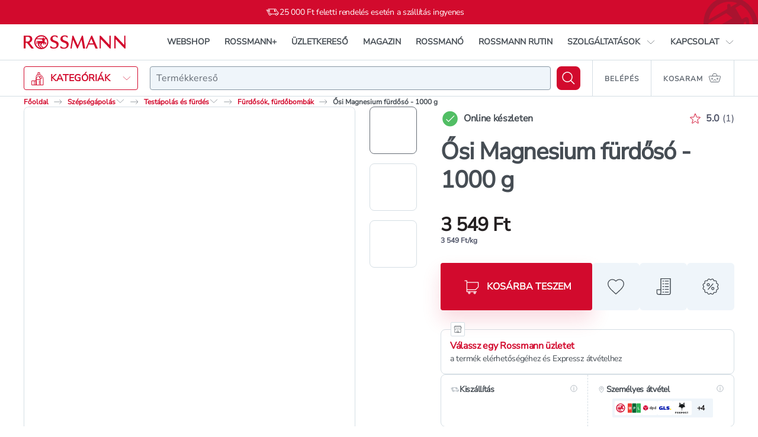

--- FILE ---
content_type: text/html; charset=utf-8
request_url: https://shop.rossmann.hu/termek/osi-magnesium-furdoso-1000-g
body_size: 80319
content:
<!DOCTYPE html><html lang="hu" class="nunito_sans_986e9877-module__Wdq_Yq__variable inter_ad122058-module__OIJZAG__variable"><head><meta charSet="utf-8" data-next-head=""/><meta name="viewport" content="width=device-width" data-next-head=""/><link rel="apple-touch-icon" sizes="76x76" href="/favicon/apple-touch-icon.png" data-next-head=""/><link rel="icon" type="image/png" sizes="32x32" href="/favicon/favicon-32x32.png" data-next-head=""/><link rel="icon" type="image/png" sizes="16x16" href="/favicon/favicon-16x16.png" data-next-head=""/><link rel="mask-icon" href="/favicon/safari-pinned-tab.svg" color="#D20A2D" data-next-head=""/><link rel="shortcut icon" href="/favicon/favicon.ico" data-next-head=""/><meta name="msapplication-TileColor" content="#ffffff" data-next-head=""/><meta name="msapplication-config" content="/favicon/browserconfig.xml" data-next-head=""/><meta name="theme-color" content="#ffffff" data-next-head=""/><title data-next-head="">Ősi Magnesium fürdősó - 1000 g</title><meta name="description" content="Ősi Magnesium fürdősó - 1000 g - Rossmann. Online rendelés, gyors kiszállítás." data-next-head=""/><meta property="og:title" name="og:title" content="Ősi Magnesium fürdősó - 1000 g" data-next-head=""/><meta property="og:description" name="og:description" content="Ősi Magnesium fürdősó - 1000 g - Rossmann. Online rendelés, gyors kiszállítás." data-next-head=""/><meta property="og:url" name="og:url" content="https://shop.rossmann.hu/termek/osi-magnesium-furdoso-1000-g" data-next-head=""/><meta property="og:image" name="og:image" content="https://cache.rossmann.hu/asset/w_1000,q_50,f_auto/5999887678110_243108_1_jpg_6898642c.jpg" data-next-head=""/><link rel="canonical" href="https://shop.rossmann.hu/termek/osi-magnesium-furdoso-1000-g" data-next-head=""/><link rel="preconnect" href="https://integration.prefixbox.com/"/><link rel="dns-prefetch" href="https://integration.prefixbox.com/"/><meta name="p:domain_verify" content="d12183107bca94fe37bd8b863512b569"/><link rel="preload" href="/_next/static/media/NunitoSans_Variable-s.p.87324791.ttf" as="font" type="font/ttf" crossorigin="anonymous" data-next-font="size-adjust"/><link rel="preload" href="/_next/static/media/1bffadaabf893a1e-s.p.7cd81963.woff2" as="font" type="font/woff2" crossorigin="anonymous" data-next-font="size-adjust"/><link rel="preload" href="/_next/static/chunks/a50d2573cae01506.css" as="style"/><link href="https://api.mapbox.com/mapbox-gl-js/v2.8.1/mapbox-gl.css" rel="stylesheet" data-next-head=""/><script type="application/ld+json" data-next-head="">{"@context":"https://schema.org/","@type":"BreadcrumbList","itemListElement":[[{"@type":"ListItem","position":1,"name":"Főoldal","item":"https://www.rossmann.hu/"},{"@type":"ListItem","position":2,"name":"Szépségápolás","item":"https://shop.rossmann.hu/kategoria/szepsegapolas"},{"@type":"ListItem","position":3,"name":"Testápolás és fürdés","item":"https://shop.rossmann.hu/kategoria/szepsegapolas/testapolas-es-furdes"},{"@type":"ListItem","position":4,"name":"Fürdősók, fürdőbombák","item":"https://shop.rossmann.hu/kategoria/szepsegapolas/testapolas-es-furdes/furdosok-furdobombak"}]]}</script><script type="application/ld+json" data-next-head="">{"@context":"https://schema.org/","@type":"Product","@id":"https://shop.rossmann.hu/termek/osi-magnesium-furdoso-1000-g","name":"Ősi Magnesium fürdősó - 1000 g","image":["https://cache.rossmann.hu/asset/w_1000,q_50,f_auto/5999887678110_243108_1_jpg_6898642c.jpg","https://cache.rossmann.hu/asset/w_1000,q_50,f_auto/5999887678110_243108_2_jpg_0f8302e3.jpg","https://cache.rossmann.hu/asset/w_1000,q_50,f_auto/5999887678110_243108_4_jpg_a0ce2acc.jpg"],"sku":"238891","mpn":"5999887678110","brand":{"@type":"Brand","name":"Ősi Magnesium"},"offers":{"@type":"Offer","url":"https://shop.rossmann.hu/termek/osi-magnesium-furdoso-1000-g","priceCurrency":"HUF","price":"3549","availability":"https://schema.org/InStock"}}</script><script>window.prefixboxAnalytics=window.prefixboxAnalytics||function(t,s,p,o){(window.pfbxQueue=window.pfbxQueue||[]).push({type:t,source:s,params:p,overrideObject:o});};window.prefixboxFunctions=window.prefixboxFunctions||{};window.prefixboxCustomerFunctions=window.prefixboxCustomerFunctions||{};</script><script>window.__rossmann_collectedKeys = {"checkout.storeAddressSelector.mapTabLabel":"Térkép","checkout.storeAddressSelector.listTabLabel":"Lista","components.productLocation.title":"Áruházi elérhetőség","components.productLocation.inStock":"Csak ahol készleten van","components.productLocation.searchByAddress":"Keresés cím alapján","components.productLocation.placeholder":"irányítószám, város, település","common.mapTooltipContent":"A közeli üzletek megjelenítéséhez nyomj a helymeghatározás gombra.","components.productLocation.cartTitle":"Expressz átvételi elérhetőség","components.headerMobile.login":"Belépés","components.headerMobile.search":"Keresés","components.headerMobile.navMenu":"Navigáció","common.myCart":"Kosaram","common.categories":"Kategóriák","common.searchField":"Termékkereső","components.headerDesktop.login":"Belépés","login.title":"Belépés","form.emailAddress":"Email cím","form.password":"Jelszó","login.forgotPassword":"Elfelejtettem a jelszavam","login.button":"Belépek","common.or":"vagy","login.facebook":"Facebookkal lépek be","login.google":"Google fiókkal lépek be","login.apple":"Apple fiókkal lépek be","login.notRegistered":"Még nem regisztráltál? Megteheted most, de vásárlás közben is, ha szeretnéd!","registration.button":"Regisztrálok","forgottenPassword.title":"Elfelejtett jelszó","forgottenPassword.subtitle":"Semmi gond, bárkivel megeshet.","forgottenPassword.sendLink":"Küldünk egy linket emailben, amelynek segítségével beállíthatsz egy új jelszót!","forgottenPassword.button":"Kérem a linket","forgottenPassword.remembered":"Eszedbe jutott? Lépj be!","pages.home.title":"Főoldal","common.productDescription":"{productName} - Rossmann. Online rendelés, gyors kiszállítás.","components.productTabs.description":"Termékleírás","components.productTabs.information":"Információk","components.productTabs.ratings":"Értékelések","pages.product.blogPosts.title":"Kapcsolódó cikkek","components.productQuantity.addToCartButton":"Kosárba teszem","components.productAvailability.inStock":"Online készleten","common.previous":"Előző","common.next":"Következő","components.productLocation.pickAStoreLine1":"Válassz egy Rossmann üzletet","components.productLocation.pickAStoreLine2":"a termék elérhetőségéhez és Expressz átvételhez","components.expressDeliveryFromStoreModal.title":"Expressz házhozszállítás információk","common.close":"Bezárás","components.productClassicDeliveryInfo.deliveryTitle":"Kiszállítás","components.productClassicDeliveryInfo.details":"Részletek","components.productClassicDeliveryInfo.pickupTitle":"Személyes átvétel","components.deliveryInfoModal.deliveryTitle":"Kiszállítás","components.deliveryInfoModal.moreOnDeliveries":"Bővebben a kiszállításról","components.deliveryInfoModal.pickupTitle":"Személyes átvétel","components.deliveryInfoModal.pickup.info1":"A kiszállítás és a csomagátvétel időtartama szolgáltatónként eltérhet. Bővebb információkat a","components.deliveryInfoModal.pickup.info2":"Szállítás és fizetés","components.deliveryInfoModal.pickup.info3":"oldalon találsz.","components.productDescription.information":"Termék információk","components.productDescription.brand":"Márka","components.productDescription.eanNumber":"Cikkszám","components.productDescription.barcode":"Vonalkód","components.productDescription.safetyWarning":"Biztonsági figyelmeztetés","components.productDescription.barcodeModal.title":"Termék vonalkódja","common.cancel":"Mégsem","components.productInformation.packaging":"Csomagolás adatai","components.productInformation.amount":"Kiszerelés","components.productInformation.width":"Szélesség","common.size":"{size} mm","components.productInformation.height":"Magasság","components.productInformation.depth":"Mélység","components.productInformation.weight":"Súly","components.productInformation.weightAmount":"bruttó {amount} g","components.connectedProducts.tabs.ariaLabel":"Kapcsolódó termékek","components.connectedProducts.tabs.complementary":"Ezek is érdekelhetnek","components.connectedProducts.tabs.personalized":"Neked ajánljuk","components.connectedProducts.tabs.similar":"Hasonló termékek","components.connectedProducts.tabs.related":"Kapcsolódó termékek","components.productCard.addToCart":"Kosárba","components.productStock.inStockOnline":"Online elérhető","components.productStock.availability":"Elérhetőség","components.productStock.inStockTrigger":"az üzletben","components.productStock.inStockOnlyOnline":"Csak online elérhető","components.productCard.rossmannPlusPrice":"Rossmann+ ár","pages.product.blogPosts.more":"Még több cikk","pages.product.blogPosts.read":"Elolvasom","components.productQuantity.stockModal.title":"Online készletértesítő","components.productQuantity.stockModal.subtitle":"Amint az alábbi termék újra rendelhetővé válik, értesíteni fogunk emailben.","components.productQuantity.stockModal.emailLabel":"Email cím","components.productQuantity.stockModal.emailText":"Ezen az email címen értesítünk, amikor ismét rendelhetővé válik a termék.","components.productQuantity.stockModal.tosLabel":"Adatkezelési Tájékoztató és Általános Szerződési Feltételek","components.productQuantity.stockModal.tosText":" Megismertem és elfogadom a ROSSMANN ID és Webáruház Általános Szerződési Feltételeit és a kapcsolódó Adatkezelési Tájékoztatót.*","components.footer.links.termsAndConditions":"Általános Szerződési Feltételek","components.footer.links.privacyPolicy":"Adatkezelési tájékoztatóink","components.productQuantity.stockModal.submitButton":"Feliratkozom","components.productQuantity.stockModal.cancelButton":"Mégsem","components.productQuantity.saleModal.title":"Webshop akció értesítő","components.productQuantity.saleModal.subtitle":"Amint az alábbi termék akciós árat kap, értesíteni fogunk emailben.","components.productQuantity.saleModal.emailLabel":"Email cím","components.productQuantity.saleModal.emailText":"Ezen az email címen értesítünk, amikor ismét akcióssá válik a termék.","components.productQuantity.saleModal.submitButton":"Feliratkozom","components.productQuantity.saleModal.cancelButton":"Mégsem","clpe.successTitle":"A webshop újra működik","clpe.successDescription":"A technikai problémát elhárítottuk, újra tudunk rendeléseket fogadni.","components.footer.staticElements.rossmannPlus.title":"Rossmann+","components.footer.staticElements.rossmannPlus.subtitle":"Rossmann Hűségprogram","components.footer.staticElements.storeFinder.title":"Üzletkereső","components.footer.staticElements.storeFinder.subtitle":"Rossmann üzlet kereső","components.footer.staticElements.shippingAndPayment.title":"Szállítás és fizetés","components.footer.staticElements.shippingAndPayment.subtitle":"Szállítási és fizetési információk","components.footer.staticElements.customerService.title":"Ügyfélszolgálat","components.footer.staticElements.customerService.subtitle":"Kérdés esetén segítünk neked","components.footer.staticElements.magazine.title":"MAGAZIN","components.footer.staticElements.magazine.subtitle":"Akciós újságok","components.footer.staticElements.rossmanno.title":"Rossmanó","components.footer.staticElements.rossmanno.subtitle":"Rossmann Babaprogram","components.footer.staticElements.rutin.title":"Rossmann Rutin","components.footer.staticElements.rutin.subtitle":"Arc-, haj- és szájápolási tippek","components.footer.express.heading":"Expressz szolgáltatások","components.footer.express.clickAndCollect.heading":"Expressz átvétel üzletben","components.footer.express.clickAndCollect.lead":"Rossmann Click & Collect szolgáltatás","components.footer.delivery.heading":"Szállítási szolgáltatók","components.footer.payment.heading":"Fizetési lehetőségek","components.footer.alts.barion":"Barion","components.footer.alts.mastercard":"Mastercard","components.footer.alts.maestro":"Maestro","components.footer.alts.visa":"Visa","components.footer.alts.americanExpress":"American express","components.footer.alts.nevogate":"Nevogate (korábbi BIG FISH Payment Gateway)","components.footer.alts.simplePay":"Simplepay","components.footer.alts.rossmannGiftCard":"Rossmann ajándékkártya","components.footer.appLinks.heading":"Mobil App","components.footer.appLinks.lead":"Extra funkciók és kedvezmények","components.footer.allRightsReserved":"Copyright {year} ROSSMANN Magyarország Kereskedelmi Kft.","downloadApp.android":"letöltés a google-play-röl","downloadApp.ios":"letöltés az app-store-ból","downloadApp.huawei":"letöltés huawei app-galery-böl"}</script><script>window.dataLayer = window.dataLayer || [];
                            function gtag(){dataLayer.push(arguments);}
                            gtag('js', new Date());
                            gtag('config', 'G-X244203JM6');</script><link rel="stylesheet" href="/_next/static/chunks/a50d2573cae01506.css" data-n-g=""/><noscript data-n-css=""></noscript><script defer="" src="/_next/static/chunks/3f985b71cdc4b559.js"></script><script src="/_next/static/chunks/32dc841213f9c5c7.js" defer=""></script><script src="/_next/static/chunks/0098f1824fbc55df.js" defer=""></script><script src="/_next/static/chunks/b357c93b3b5eb29a.js" defer=""></script><script src="/_next/static/chunks/840445ba0a11c7d6.js" defer=""></script><script src="/_next/static/chunks/adb4bf2aa1531514.js" defer=""></script><script src="/_next/static/chunks/0ec56938d7710b95.js" defer=""></script><script src="/_next/static/chunks/7af4c365cca3937a.js" defer=""></script><script src="/_next/static/chunks/838c9934eb94439c.js" defer=""></script><script src="/_next/static/chunks/0083b9ad76009faf.js" defer=""></script><script src="/_next/static/chunks/204e2614e99eb52b.js" defer=""></script><script src="/_next/static/chunks/d1069d72e56cf5c3.js" defer=""></script><script src="/_next/static/chunks/c11c92f2956abf90.js" defer=""></script><script src="/_next/static/chunks/c593852ee68c1fb7.js" defer=""></script><script src="/_next/static/chunks/da56df338e5767f6.js" defer=""></script><script src="/_next/static/chunks/06ac9f0b4cf1bf85.js" defer=""></script><script src="/_next/static/chunks/ae2d3fa8ee7a7e28.js" defer=""></script><script src="/_next/static/chunks/401e3d3466fc1c13.js" defer=""></script><script src="/_next/static/chunks/8abba3d961e1b8d5.js" defer=""></script><script src="/_next/static/chunks/3382771161f528c9.js" defer=""></script><script src="/_next/static/chunks/53d4e62a739821c3.js" defer=""></script><script src="/_next/static/chunks/ca2d7ab3d724f27f.js" defer=""></script><script src="/_next/static/chunks/443485b64cf7b6af.js" defer=""></script><script src="/_next/static/chunks/2d2f912a1199fd54.js" defer=""></script><script src="/_next/static/chunks/turbopack-7d774ceb0dc812e6.js" defer=""></script><script src="/_next/static/chunks/731f0274b5b0c319.js" defer=""></script><script src="/_next/static/chunks/c463f9967fc5849d.js" defer=""></script><script src="/_next/static/chunks/e20bd10429815341.js" defer=""></script><script src="/_next/static/chunks/a26d7ffaefbefac0.js" defer=""></script><script src="/_next/static/chunks/dbd0a2347c2e4155.js" defer=""></script><script src="/_next/static/chunks/f6069403f05396f5.js" defer=""></script><script src="/_next/static/chunks/2cd012c872ac9bdc.js" defer=""></script><script src="/_next/static/chunks/5833a7ccc15c75aa.js" defer=""></script><script src="/_next/static/chunks/edd843145423f7a6.js" defer=""></script><script src="/_next/static/chunks/713d8f04257021c5.js" defer=""></script><script src="/_next/static/chunks/37afe33afb5bcb8a.js" defer=""></script><script src="/_next/static/chunks/3b96c32dd1496e46.js" defer=""></script><script src="/_next/static/chunks/turbopack-25782ad859f34432.js" defer=""></script><script src="/_next/static/r2uM0McByhQvZjBiN0LYf/_ssgManifest.js" defer=""></script><script src="/_next/static/r2uM0McByhQvZjBiN0LYf/_buildManifest.js" defer=""></script><style data-styled="" data-styled-version="6.2.0">.cBlZaz{align-self:auto;flex:0 1 auto;}/*!sc*/
.bGoeLe{align-self:auto;flex:1 1 auto;}/*!sc*/
.kULcpS{align-self:auto;flex:1 1 auto;}/*!sc*/
@media(min-width: 768px){.kULcpS{flex:0 0 auto;}}/*!sc*/
.fLFui{align-self:auto;flex:0 0 auto;}/*!sc*/
.fANHCy{align-self:auto;flex:0 1 auto;margin-left:3px;margin-right:3px;}/*!sc*/
.gRPCLY{align-self:auto;flex:0 0 calc(33.33333333333333% - 20px);margin-left:10px;margin-right:10px;}/*!sc*/
.bLIiEf{align-self:auto;flex-basis:80px;margin-left:20px;margin-right:20px;}/*!sc*/
@media(min-width: 1024px){.bLIiEf{flex:0 0 calc(16.666666666666664% - 40px);margin-left:20px;margin-right:20px;}}/*!sc*/
@media(min-width: 1280px){.bLIiEf{flex:0 0 calc(16.666666666666664% - 40px);margin-left:20px;margin-right:20px;}}/*!sc*/
data-styled.g1[id="Flex__StyledItem-sc-ffd4e6b-0"]{content:"cBlZaz,bGoeLe,kULcpS,fLFui,fANHCy,gRPCLY,bLIiEf,"}/*!sc*/
.dqdBmi{display:flex;flex-direction:row;flex-wrap:nowrap;justify-content:space-between;align-items:center;align-content:stretch;}/*!sc*/
.ckcWEM{display:flex;flex-direction:row;flex-wrap:nowrap;justify-content:flex-end;align-items:center;align-content:stretch;}/*!sc*/
.cLihjn{display:flex;flex-direction:row;flex-wrap:nowrap;justify-content:flex-start;align-items:center;align-content:stretch;}/*!sc*/
.gsFvXr{display:flex;flex-direction:row;flex-wrap:nowrap;justify-content:flex-start;align-items:stretch;align-content:stretch;}/*!sc*/
.dzMAuF{display:flex;flex-direction:row;flex-wrap:nowrap;justify-content:flex-start;align-items:flex-end;align-content:stretch;}/*!sc*/
.kwHEED{display:inline-flex;flex-direction:row;flex-wrap:nowrap;justify-content:flex-start;align-items:center;align-content:stretch;}/*!sc*/
.fffHTM{display:flex;flex-direction:column;flex-wrap:nowrap;justify-content:flex-start;align-items:stretch;align-content:stretch;}/*!sc*/
@media(min-width: 768px){.fffHTM{flex-direction:row;justify-content:space-between;align-items:center;}}/*!sc*/
.jRwMQy{display:flex;flex-direction:row;flex-wrap:nowrap;justify-content:flex-start;align-items:center;align-content:stretch;margin-left:-3px;margin-right:-3px;}/*!sc*/
.jWcdev{display:flex;flex-direction:row;flex-wrap:nowrap;justify-content:space-between;align-items:center;align-content:stretch;}/*!sc*/
@media(min-width: 1024px){.jWcdev{flex-direction:column;align-items:stretch;}}/*!sc*/
.kKvPgC{display:flex;flex-direction:row;flex-wrap:nowrap;justify-content:flex-start;align-items:center;align-content:stretch;}/*!sc*/
@media(min-width: 1024px){.kKvPgC{justify-content:space-between;}}/*!sc*/
.cPxJVe{display:inline-flex;flex-direction:row;flex-wrap:nowrap;justify-content:flex-start;align-items:stretch;align-content:stretch;margin-left:-10px;margin-right:-10px;}/*!sc*/
.jQXuDT{display:inline-flex;flex-direction:row;flex-wrap:nowrap;justify-content:flex-start;align-items:stretch;align-content:stretch;}/*!sc*/
.gpHOPu{display:flex;flex-direction:row;flex-wrap:nowrap;justify-content:flex-start;align-items:stretch;align-content:stretch;margin-left:-20px;margin-right:-20px;}/*!sc*/
@media(min-width: 1024px){.gpHOPu{flex-wrap:wrap;margin-left:-20px;margin-right:-20px;}}/*!sc*/
@media(min-width: 1280px){.gpHOPu{flex-wrap:wrap;margin-left:-20px;margin-right:-20px;}}/*!sc*/
data-styled.g2[id="Flex__StyledContainer-sc-ffd4e6b-1"]{content:"dqdBmi,ckcWEM,cLihjn,gsFvXr,dzMAuF,kwHEED,fffHTM,jRwMQy,jWcdev,kKvPgC,cPxJVe,jQXuDT,gpHOPu,"}/*!sc*/
.bUbtYq{order:1;display:flex;align-items:center;justify-content:center;margin-right:10px;}/*!sc*/
data-styled.g3[id="Button__IconWrapper-sc-a5d26cd4-0"]{content:"bUbtYq,"}/*!sc*/
.fqPtkc{order:2;}/*!sc*/
data-styled.g4[id="Button__LabelWrapper-sc-a5d26cd4-1"]{content:"fqPtkc,"}/*!sc*/
.fRXaHa{border-radius:4px;text-transform:uppercase;font-family:var(--font-nunito-rossmann-next),Arial,Verdana,Helvetica,sans-serif;font-weight:700;display:flex;width:100%;justify-content:center;align-items:center;font-size:16px;line-height:22px;padding:17px 32px;min-height:60px;}/*!sc*/
@media(max-width:  767px){.fRXaHa{display:flex;width:100%;}.fRXaHa.pull-apart-on-mobile{justify-content:space-between;}}/*!sc*/
@media(max-width:  767px){.fRXaHa{font-size:14px;line-height:18px;padding:10px 8px;}.fRXaHa .Button__IconWrapper-sc-a5d26cd4-0,.fRXaHa{height:18px;}}/*!sc*/
@media(min-width: 768px){.fRXaHa{font-size:16px;line-height:23px;padding:10px 20px;}.fRXaHa .Button__IconWrapper-sc-a5d26cd4-0,.fRXaHa{height:23px;}}/*!sc*/
@media(min-width: 1024px){.fRXaHa{font-size:16px;line-height:22px;padding:17px 32px;min-height:60px;}}/*!sc*/
.dwa-DAO{border-radius:4px;text-transform:uppercase;font-family:var(--font-nunito-rossmann-next),Arial,Verdana,Helvetica,sans-serif;font-weight:700;display:inline-flex;width:auto;justify-content:center;align-items:center;font-size:16px;line-height:22px;padding:17px 32px;min-height:60px;}/*!sc*/
@media(max-width:  767px){.dwa-DAO{display:inline-flex;width:auto;}.dwa-DAO.pull-apart-on-mobile{justify-content:space-between;}}/*!sc*/
data-styled.g5[id="Button__StyledButton-sc-a5d26cd4-2"]{content:"fRXaHa,dwa-DAO,"}/*!sc*/
.iULWbr{background-color:#D20A2D;box-shadow:0px 16px 32px rgba(215, 24, 60, 0.16);color:#FFFFFF;transition:background-color 200ms ease-out;}/*!sc*/
.iULWbr:hover:not([disabled]){background-color:#A9132F;}/*!sc*/
.iULWbr:disabled{background-color:#E7EEF3;box-shadow:none;color:#8C98A3;cursor:not-allowed;}/*!sc*/
data-styled.g6[id="Button__PrimaryButton-sc-a5d26cd4-3"]{content:"iULWbr,"}/*!sc*/
.YxNhr.YxNhr{color:#D20A2D;text-transform:none;padding:0;transition:color 200ms ease-out;font-family:var(--font-nunito-rossmann-next),Arial,Verdana,Helvetica,sans-serif;font-weight:400;}/*!sc*/
.YxNhr:hover:not([disabled]){color:#A9132F;text-decoration:none;}/*!sc*/
.YxNhr:active:not([disabled]){color:#A9132F;}/*!sc*/
.YxNhr:disabled{color:#8C98A3;cursor:not-allowed;}/*!sc*/
data-styled.g8[id="Button__TextButton-sc-a5d26cd4-5"]{content:"YxNhr,"}/*!sc*/
.iPLiPE{align-items:center;background:#D20A2D;border:4px solid #FFFFFF;border-radius:12px;color:#FFFFFF;display:flex;flex:none!important;height:48px;justify-content:center;min-width:0;width:48px;}/*!sc*/
@media (hover: hover){.iPLiPE:hover{background:#A9132F;}}/*!sc*/
.iPLiPE:active{background:#A9132F;}/*!sc*/
.iPLiPE[aria-disabled="true"],.iPLiPE:disabled{background:#D5DEE4;color:#8C98A3;}/*!sc*/
@media(min-width: 768px){.iPLiPE{height:64px;width:64px;}}/*!sc*/
data-styled.g9[id="Button__CartButtonRedesign-sc-a5d26cd4-6"]{content:"iPLiPE,"}/*!sc*/
.jFvAIi{font-family:var(--font-nunito-rossmann-next),Arial,Verdana,Helvetica,sans-serif;font-weight:400;font-size:14px;line-height:20px;letter-spacing:-0.28px;}/*!sc*/
.izRhmc{font-family:var(--font-nunito-rossmann-next),Arial,Verdana,Helvetica,sans-serif;font-weight:700;font-size:12px;line-height:15px;}/*!sc*/
.bDmTIt{font-family:var(--font-nunito-rossmann-next),Arial,Verdana,Helvetica,sans-serif;font-weight:600;font-size:14px;line-height:28px;}/*!sc*/
.dxgCrl{font-family:var(--font-nunito-rossmann-next),Arial,Verdana,Helvetica,sans-serif;font-weight:700;font-size:14px;line-height:20px;letter-spacing:-0.28px;color:#464D54;}/*!sc*/
.hXHItb{font-family:var(--font-nunito-rossmann-next),Arial,Verdana,Helvetica,sans-serif;font-weight:800;font-size:16px;line-height:24px;letter-spacing:-0.32px;color:#464D54;}/*!sc*/
.bXvtZ{font-family:var(--font-nunito-rossmann-next),Arial,Verdana,Helvetica,sans-serif;font-weight:700;font-size:16px;line-height:24px;letter-spacing:-0.02em;color:#4F5468;}/*!sc*/
.bStkbQ{font-size:16px;line-height:24px;color:#4F5468;}/*!sc*/
.eCMLbT{font-family:var(--font-nunito-rossmann-next),Arial,Verdana,Helvetica,sans-serif;font-weight:800;font-size:24px;line-height:32px;letter-spacing:-0.48px;color:#464D54;}/*!sc*/
@media(min-width: 768px){.eCMLbT{font-family:var(--font-nunito-rossmann-next),Arial,Verdana,Helvetica,sans-serif;font-weight:900;font-size:40px;line-height:48px;letter-spacing:-1.08px;color:#464D54;}}/*!sc*/
.lpdzWA{font-family:var(--font-nunito-rossmann-next),Arial,Verdana,Helvetica,sans-serif;font-weight:900;font-size:32px;line-height:36px;letter-spacing:-0.02em;color:#231F20;color:#231F20;}/*!sc*/
.Jmtat{font-family:var(--font-nunito-rossmann-next),Arial,Verdana,Helvetica,sans-serif;font-weight:700;font-size:12px;line-height:16px;color:#4F5468;}/*!sc*/
.cICFVv{font-family:var(--font-nunito-rossmann-next),Arial,Verdana,Helvetica,sans-serif;font-weight:700;font-size:16px;line-height:24px;letter-spacing:-0.02em;color:#464D54;}/*!sc*/
.MLATy{font-size:16px;line-height:24px;}/*!sc*/
.iVcHbz{font-family:var(--font-nunito-rossmann-next),Arial,Verdana,Helvetica,sans-serif;font-weight:700;font-size:16px;line-height:24px;letter-spacing:-0.02em;}/*!sc*/
.cqOorc{font-size:12px;line-height:15px;color:#464D54;}/*!sc*/
.hvqoPK{font-family:var(--font-nunito-rossmann-next),Arial,Verdana,Helvetica,sans-serif;font-weight:700;font-size:14px;line-height:17px;letter-spacing:-0.02em;color:#464D54;}/*!sc*/
@media(min-width: 768px){.hvqoPK{font-family:var(--font-nunito-rossmann-next),Arial,Verdana,Helvetica,sans-serif;font-weight:700;font-size:16px;line-height:24px;letter-spacing:-0.02em;color:#464D54;}}/*!sc*/
.dLQqHK{font-size:10px;line-height:10px;text-transform:uppercase;letter-spacing:0.05em;}/*!sc*/
.ivKsUr{font-family:var(--font-nunito-rossmann-next),Arial,Verdana,Helvetica,sans-serif;font-weight:800;font-size:8px;line-height:12px;text-transform:uppercase;color:#D20A2D;}/*!sc*/
.exYMlp{font-family:var(--font-nunito-rossmann-next),Arial,Verdana,Helvetica,sans-serif;font-weight:700;font-size:24px;line-height:32px;letter-spacing:-0.02em;color:#464D54;}/*!sc*/
.nUumh{font-family:var(--font-nunito-rossmann-next),Arial,Verdana,Helvetica,sans-serif;font-weight:800;font-size:18px;line-height:24px;letter-spacing:-0.36px;color:#464D54;}/*!sc*/
.EtKlV{font-family:var(--font-nunito-rossmann-next),Arial,Verdana,Helvetica,sans-serif;font-weight:800;font-size:14px;line-height:20px;letter-spacing:-0.28px;color:#ADB4B9;}/*!sc*/
.bnrCSm{font-family:var(--font-nunito-rossmann-next),Arial,Verdana,Helvetica,sans-serif;font-weight:400;font-size:14px;line-height:20px;letter-spacing:-0.28px;color:#464D54;}/*!sc*/
.SUqJT{font-family:var(--font-nunito-rossmann-next),Arial,Verdana,Helvetica,sans-serif;font-weight:800;font-size:16px;line-height:24px;text-transform:uppercase;letter-spacing:-0.32px;color:#D20A2D;}/*!sc*/
.hjiA-dR{font-size:12px;line-height:15px;color:#464D54;}/*!sc*/
@media(min-width: 768px){.hjiA-dR{font-size:14px;line-height:17px;letter-spacing:-0.02em;color:#464D54;}}/*!sc*/
.cBuVCt{font-family:var(--font-nunito-rossmann-next),Arial,Verdana,Helvetica,sans-serif;font-weight:400;font-size:12px;line-height:16px;letter-spacing:-0.24px;color:#666D76;}/*!sc*/
.eAxJUO{font-family:var(--font-nunito-rossmann-next),Arial,Verdana,Helvetica,sans-serif;font-weight:800;font-size:14px;line-height:20px;letter-spacing:-0.28px;color:#464D54;}/*!sc*/
.hViWBf{font-family:var(--font-nunito-rossmann-next),Arial,Verdana,Helvetica,sans-serif;font-weight:400;font-size:12px;line-height:16px;letter-spacing:-0.24px;color:#D5DEE4;}/*!sc*/
data-styled.g10[id="Text__Typo-sc-30b53bf2-0"]{content:"jFvAIi,izRhmc,bDmTIt,dxgCrl,hXHItb,bXvtZ,bStkbQ,eCMLbT,lpdzWA,Jmtat,cICFVv,MLATy,iVcHbz,cqOorc,hvqoPK,dLQqHK,ivKsUr,exYMlp,nUumh,EtKlV,bnrCSm,SUqJT,hjiA-dR,cBuVCt,eAxJUO,hViWBf,"}/*!sc*/
.grLYND{letter-spacing:-0.02em;}/*!sc*/
.hcFxFW{font-size:16px;line-height:24px;letter-spacing:-0.32px;}/*!sc*/
.cHYWeX{font-size:14px;line-height:20px;letter-spacing:-0.28px;}/*!sc*/
.fVROVI{font-size:12px;line-height:16px;letter-spacing:-0.24px;}/*!sc*/
.daKyEl{font-size:12px;line-height:16px;letter-spacing:-0.24px;width:20px;}/*!sc*/
.fvEJAT{font-size:12px;line-height:16px;letter-spacing:-0.24px;width:26px;}/*!sc*/
.dmdvUy{font-size:12px;line-height:16px;letter-spacing:-0.24px;width:32px;}/*!sc*/
.jjYtbL{font-size:12px;line-height:16px;letter-spacing:-0.24px;background:transparent;width:32px;}/*!sc*/
.iUSPIU{font-size:18px;line-height:24px;letter-spacing:-0.36px;}/*!sc*/
.cJLBdA{color:#231F20;font-size:14px;line-height:18px;font-weight:900;padding:1px 0;}/*!sc*/
@media(min-width: 768px){.cJLBdA{font-size:16px;line-height:18px;padding:2px 0;}}/*!sc*/
.eVdQJh{color:#666D76;font-size:10px;line-height:18px;font-weight:800;}/*!sc*/
@media(min-width: 768px){.eVdQJh{font-size:12px;line-height:18px;}}/*!sc*/
.iCrDsj{color:#464D54;font-size:14px;line-height:18px;font-weight:900;padding:1px 0;}/*!sc*/
@media(min-width: 768px){.iCrDsj{font-size:16px;line-height:18px;padding:2px 0;}}/*!sc*/
.ktRHxN{color:#D20A2D;font-size:14px;line-height:18px;font-weight:900;padding:1px 0;}/*!sc*/
@media(min-width: 768px){.ktRHxN{font-size:16px;line-height:18px;padding:2px 0;}}/*!sc*/
.ikTPUX{color:#666D76;font-size:10px;line-height:18px;font-weight:800;}/*!sc*/
@media(min-width: 768px){.ikTPUX{font-size:12px;line-height:18px;padding-left:4px;}}/*!sc*/
data-styled.g11[id="Text__TypoRest-sc-30b53bf2-1"]{content:"grLYND,hcFxFW,cHYWeX,fVROVI,daKyEl,fvEJAT,dmdvUy,jjYtbL,iUSPIU,cJLBdA,eVdQJh,iCrDsj,ktRHxN,ikTPUX,"}/*!sc*/
.kozuyb{width:100%;max-width:1180px;margin:0 auto;padding:0 10px;position:relative;margin:0 auto;max-width:1752px;padding-left:16px;padding-right:16px;width:100%;}/*!sc*/
@media(min-width: 768px){.kozuyb{padding:0 20px;}}/*!sc*/
@media(min-width: 1024px){.kozuyb{max-width:1800px;padding-left:40px;padding-right:40px;}}/*!sc*/
.jXKgJr{width:100%;max-width:1180px;margin:0 auto;padding:0 10px;margin:0 auto;max-width:1752px;padding-left:16px;padding-right:16px;width:100%;}/*!sc*/
@media(min-width: 768px){.jXKgJr{padding:0 20px;}}/*!sc*/
@media(min-width: 1024px){.jXKgJr{max-width:1800px;padding-left:40px;padding-right:40px;}}/*!sc*/
.dMVrzR{width:100%;max-width:1180px;margin:0 auto;padding:0 10px;padding-inline:16px;padding-block:30px;}/*!sc*/
@media(min-width: 768px){.dMVrzR{padding:0 20px;}}/*!sc*/
@media(min-width: 768px){.dMVrzR{max-width:1800px;padding-left:40px;padding-right:40px;padding-inline:40px;padding-block:30px;}}/*!sc*/
.jrOjqm{width:100%;max-width:1180px;margin:0 auto;padding:0 10px;margin:0 auto;max-width:1752px;padding-left:16px;padding-right:16px;width:100%;scroll-margin-top:60px;}/*!sc*/
@media(min-width: 768px){.jrOjqm{padding:0 20px;}}/*!sc*/
@media(min-width: 768px){.jrOjqm{max-width:1800px;padding-left:40px;padding-right:40px;padding-block:40px;}}/*!sc*/
.bqwgdL{width:100%;max-width:1180px;margin:0 auto;padding:0 10px;}/*!sc*/
@media(min-width: 768px){.bqwgdL{padding:0 20px;}}/*!sc*/
.fKgRiJ{width:100%;max-width:1180px;margin:0 auto;padding:0 10px;margin:0 auto;max-width:1752px;padding-left:16px;padding-right:16px;width:100%;}/*!sc*/
@media(min-width: 768px){.fKgRiJ{padding:0 20px;}}/*!sc*/
@media(min-width: 768px){.fKgRiJ{max-width:1800px;padding-left:40px;padding-right:40px;}}/*!sc*/
data-styled.g15[id="Layout__Container-sc-2b9d3724-3"]{content:"kozuyb,jXKgJr,dMVrzR,jrOjqm,bqwgdL,fKgRiJ,"}/*!sc*/
.bEPsCE{margin:0;color:inherit;}/*!sc*/
.gzmsKh{margin:1px 0 0 8px;color:inherit;}/*!sc*/
data-styled.g20[id="Layout__IconWrapper-sc-2b9d3724-8"]{content:"bEPsCE,gzmsKh,"}/*!sc*/
html{box-sizing:border-box;height:100%;font-synthesis:none;}/*!sc*/
*,*::before,*::after{box-sizing:inherit;}/*!sc*/
:focus-visible{outline:2px solid #1DA835;outline-offset:-2px;transition:outline 0ms!important;}/*!sc*/
h1 :focus-visible,h2 :focus-visible,h3 :focus-visible,h4 :focus-visible,h5 :focus-visible,h6 :focus-visible{outline:0;}/*!sc*/
body{width:100%;height:100%;margin:0;background-color:#FFFFFF;color:#666D76;font-family:var(--font-nunito-rossmann-next),Arial,Verdana,Helvetica,sans-serif;font-family:var(--font-nunito-rossmann-next),Arial,Verdana,Helvetica,sans-serif;font-weight:400;font-size:16px;line-height:24px;-moz-osx-font-smoothing:grayscale;-webkit-font-smoothing:antialiased;}/*!sc*/
body::-webkit-scrollbar{background-color:#FFFFFF;width:14px;}/*!sc*/
body::-webkit-scrollbar-track{border-left:1px solid #D5DEE4;}/*!sc*/
body::-webkit-scrollbar-thumb{border:3px solid transparent;border-radius:8px;background-color:#ADB4B9;background-clip:content-box;}/*!sc*/
body *{font-family:inherit;}/*!sc*/
#__next{min-height:100vh;height:auto;display:flex;flex-direction:column;}/*!sc*/
h1,h2,h3,h4,h5,h6,dl{margin:0;}/*!sc*/
p{margin-top:0;margin-bottom:0;}/*!sc*/
a{color:inherit;text-decoration:none;cursor:pointer;transition:all 200ms ease-out;}/*!sc*/
a.link-red{color:#D20A2D;text-decoration:underline;}/*!sc*/
a.link-red :hover{color:#A9132F;}/*!sc*/
input[type="text"]{-webkit-appearance:none;-moz-appearance:none;appearance:none;}/*!sc*/
button{background-color:transparent;border:none;color:inherit;cursor:pointer;display:block;font-family:inherit;font-size:100%;margin:0;padding:0;transition:color 200ms ease-out;-webkit-tap-highlight-color:rgba(0,0,0,0);}/*!sc*/
button.button-red{color:#D20A2D;}/*!sc*/
button.button-red:disabled{color:#8C98A3;cursor:not-allowed;}/*!sc*/
button.button-red :hover:enabled{color:#A9132F;}/*!sc*/
button.button-red-underline{color:#D20A2D;}/*!sc*/
button.button-red-underline:disabled{color:#8C98A3;cursor:not-allowed;}/*!sc*/
button.button-red-underline :hover:enabled{color:#A9132F;text-decoration:underline;}/*!sc*/
blockquote{margin:0;padding:0;border:0;font-size:100%;font:inherit;vertical-align:baseline;quotes:"" "";}/*!sc*/
blockquote::before,blockquote::after{content:"";}/*!sc*/
img{vertical-align:bottom;}/*!sc*/
article,aside,header,footer,main,nav{display:block;}/*!sc*/
address{font-style:normal;}/*!sc*/
figure{margin:0;}/*!sc*/
svg{display:block;}/*!sc*/
fieldset{border:0;margin:0;padding:0;}/*!sc*/
ul,ol{list-style-type:none;margin:0;padding:0;}/*!sc*/
li{list-style-type:none;}/*!sc*/
iframe{border:none;}/*!sc*/
video{width:100%!important;height:auto!important;}/*!sc*/
.show-for-sr{border:0;clip:rect(0 0 0 0);clip-path:inset(50%);height:1px;margin:-1px;overflow:hidden;padding:0;position:absolute;white-space:nowrap;width:1px;}/*!sc*/
@media(max-width: 767.98px){.not-sr-only-for-medium{border:0;clip:rect(0 0 0 0);clip-path:inset(50%);height:1px;margin:-1px;overflow:hidden;padding:0;position:absolute;white-space:nowrap;width:1px;}}/*!sc*/
@media(min-width: 1024px){.sr-only-for-large{border:0;clip:rect(0 0 0 0);clip-path:inset(50%);height:1px;margin:-1px;overflow:hidden;padding:0;position:absolute;white-space:nowrap;width:1px;}}/*!sc*/
@media(max-width: 1023.98px){.not-sr-only-for-large{border:0;clip:rect(0 0 0 0);clip-path:inset(50%);height:1px;margin:-1px;overflow:hidden;padding:0;position:absolute;white-space:nowrap;width:1px;}}/*!sc*/
.fw-extrabold{font-family:var(--font-nunito-rossmann-next),Arial,Verdana,Helvetica,sans-serif;font-weight:800;}/*!sc*/
.fw-regular{font-family:var(--font-nunito-rossmann-next),Arial,Verdana,Helvetica,sans-serif;font-weight:400;}/*!sc*/
.fw-bold{font-family:var(--font-nunito-rossmann-next),Arial,Verdana,Helvetica,sans-serif;font-weight:700;}/*!sc*/
.fw-semibold{font-family:var(--font-nunito-rossmann-next),Arial,Verdana,Helvetica,sans-serif;font-weight:600;}/*!sc*/
.clr-grayD{color:#464D54;}/*!sc*/
.clr-red{color:#D20A2D;}/*!sc*/
.clr-green{color:#51BE64;}/*!sc*/
.clr-davys-grey{color:#464D54;}/*!sc*/
.clr-white{color:#FFFFFF;}/*!sc*/
.clr-feedback-warning{color:#E3C216;}/*!sc*/
@media(min-width: 768px){.show-for-small-only{display:none!important;}}/*!sc*/
@media(max-width: 767px){.show-for-medium{display:none!important;}}/*!sc*/
@media (max-width: 767px),(min-width: 1024px){.show-for-medium-only{display:none!important;}}/*!sc*/
@media(min-width: 768px){.hide-for-medium{display:none!important;}}/*!sc*/
@media(max-width: 1023px){.show-for-large{display:none!important;}}/*!sc*/
@media(max-width: 1439px){.show-for-xxlarge{display:none!important;}}/*!sc*/
@media(min-width: 1024px){.hide-for-large{display:none!important;}}/*!sc*/
@media(max-width: 1279px){.show-for-xlarge{display:none!important;}}/*!sc*/
@media(min-width: 1280px){.hide-for-xlarge{display:none!important;}}/*!sc*/
@media(min-width: 1440px){.hide-for-xxlarge{display:none!important;}}/*!sc*/
@media (min-width: 1024px) and (max-width: 1279px){.hide-for-large-only{display:none!important;}}/*!sc*/
@media (prefers-reduced-motion: reduce){*,::before,::after{animation-delay:-1ms!important;animation-duration:1ms!important;animation-iteration-count:1!important;background-attachment:initial!important;scroll-behavior:auto!important;transition-duration:1ms!important;transition-delay:-1ms!important;}}/*!sc*/
.slick-slider{position:relative;display:block;box-sizing:border-box;-webkit-user-select:none;-moz-user-select:none;-ms-user-select:none;user-select:none;-webkit-touch-callout:none;-khtml-user-select:none;-ms-touch-action:auto!important;touch-action:auto!important;-webkit-tap-highlight-color:transparent;}/*!sc*/
.slick-list{position:relative;display:block;overflow:hidden;margin:0;padding:0;}/*!sc*/
.slick-list:focus{outline:none;}/*!sc*/
.slick-list.dragging{cursor:pointer;cursor:grabbing;}/*!sc*/
.slick-slider .slick-track,.slick-slider .slick-list{-webkit-transform:translate3d(0, 0, 0);-moz-transform:translate3d(0, 0, 0);-ms-transform:translate3d(0, 0, 0);-o-transform:translate3d(0, 0, 0);transform:translate3d(0, 0, 0);}/*!sc*/
.slick-track{position:relative;top:0;left:0;display:block;margin-left:auto;margin-right:auto;}/*!sc*/
.slick-track:before,.slick-track:after{display:table;content:"";}/*!sc*/
.slick-track:after{clear:both;}/*!sc*/
.slick-loading .slick-track{visibility:hidden;}/*!sc*/
.slick-slide{display:none;float:left;height:100%;min-height:1px;}/*!sc*/
[dir="rtl"] .slick-slide{float:right;}/*!sc*/
.slick-slide img{display:block;}/*!sc*/
.slick-slide.slick-loading img{display:none;}/*!sc*/
.slick-slide.dragging img{pointer-events:none;}/*!sc*/
.slick-initialized .slick-slide{display:block;}/*!sc*/
.slick-loading .slick-slide{visibility:hidden;}/*!sc*/
.slick-vertical .slick-slide{display:block;height:auto;border:1px solid transparent;}/*!sc*/
.slick-arrow.slick-hidden{display:none;}/*!sc*/
.tooltip-container{border-radius:4px;display:flex;flex-direction:row;align-items:center;transition:opacity 0.3s;z-index:9999;}/*!sc*/
.tooltip-container--dark{background-color:#464D54;border:none;}/*!sc*/
.tooltip-container--dark[data-popper-placement*="top"] .tooltip-arrow:before{border-color:#464D54 transparent transparent transparent;}/*!sc*/
.tooltip-container--dark[data-popper-placement*="top"] .tooltip-arrow:after{border-color:#464D54 transparent transparent transparent;}/*!sc*/
.tooltip-container--dark[data-popper-placement*="bottom"] .tooltip-arrow:before{border-color:transparent transparent #464D54 transparent;}/*!sc*/
.tooltip-container--dark[data-popper-placement*="bottom"] .tooltip-arrow:after{border-color:transparent transparent #464D54 transparent;}/*!sc*/
.tooltip-container--dark[data-popper-placement*="right"] .tooltip-arrow:before{border-color:transparent #464D54 transparent transparent;}/*!sc*/
.tooltip-container--dark[data-popper-placement*="right"] .tooltip-arrow:after{border-color:transparent #464D54 transparent transparent;}/*!sc*/
.tooltip-container--dark[data-popper-placement*="left"] .tooltip-arrow:before{border-color:transparent transparent transparent #464D54;}/*!sc*/
.tooltip-container--dark[data-popper-placement*="left"] .tooltip-arrow:after{border-color:transparent transparent transparent #464D54;}/*!sc*/
.tooltip-container--yellow{background-color:#FEFBEF;border:1px solid #EDCE5F;}/*!sc*/
.tooltip-container--yellow[data-popper-placement*="top"] .tooltip-arrow:before{border-color:#EDCE5F transparent transparent transparent;}/*!sc*/
.tooltip-container--yellow[data-popper-placement*="top"] .tooltip-arrow:after{border-color:#FEFBEF transparent transparent transparent;}/*!sc*/
.tooltip-container--yellow[data-popper-placement*="bottom"] .tooltip-arrow:before{border-color:transparent transparent #EDCE5F transparent;}/*!sc*/
.tooltip-container--yellow[data-popper-placement*="bottom"] .tooltip-arrow:after{border-color:transparent transparent #FEFBEF transparent;}/*!sc*/
.tooltip-container--yellow[data-popper-placement*="right"] .tooltip-arrow:before{border-color:transparent #EDCE5F transparent transparent;}/*!sc*/
.tooltip-container--yellow[data-popper-placement*="right"] .tooltip-arrow:after{border-color:transparent #FEFBEF transparent transparent;}/*!sc*/
.tooltip-container--yellow[data-popper-placement*="left"] .tooltip-arrow:before{border-color:transparent transparent transparent #EDCE5F;}/*!sc*/
.tooltip-container--yellow[data-popper-placement*="left"] .tooltip-arrow:after{border-color:transparent transparent transparent #FEFBEF;}/*!sc*/
.tooltip-container[data-popper-interactive="false"]{pointer-events:none;}/*!sc*/
.tooltip-arrow{height:1rem;position:absolute;width:1rem;pointer-events:none;}/*!sc*/
.tooltip-arrow::before{border-style:solid;content:"";display:block;height:0;margin:auto;width:0;}/*!sc*/
.tooltip-arrow::after{border-style:solid;content:"";display:block;height:0;margin:auto;position:absolute;width:0;}/*!sc*/
.tooltip-container[data-popper-placement*="bottom"] .tooltip-arrow{left:0;margin-top:0;top:-6px;}/*!sc*/
.tooltip-container[data-popper-placement*="bottom"] .tooltip-arrow::before{border-width:0 0.5rem 0.4rem 0.5rem;position:absolute;top:0;}/*!sc*/
.tooltip-container[data-popper-placement*="bottom"] .tooltip-arrow::after{border-width:0 0.5rem 0.4rem 0.5rem;}/*!sc*/
.tooltip-container[data-popper-placement*="top"] .tooltip-arrow{bottom:0;left:0;margin-bottom:-1rem;}/*!sc*/
.tooltip-container[data-popper-placement*="top"] .tooltip-arrow::before{border-width:0.4rem 0.5rem 0 0.5rem;position:absolute;top:0;}/*!sc*/
.tooltip-container[data-popper-placement*="top"] .tooltip-arrow::after{border-width:0.4rem 0.5rem 0 0.5rem;}/*!sc*/
.tooltip-container[data-popper-placement*="right"] .tooltip-arrow{left:0;margin-left:-0.7rem;}/*!sc*/
.tooltip-container[data-popper-placement*="right"] .tooltip-arrow::before{border-width:0.5rem 0.4rem 0.5rem 0;}/*!sc*/
.tooltip-container[data-popper-placement*="right"] .tooltip-arrow::after{border-width:0.5rem 0.4rem 0.5rem 0;left:6px;top:0;}/*!sc*/
.tooltip-container[data-popper-placement*="left"] .tooltip-arrow{margin-right:-0.7rem;right:0;}/*!sc*/
.tooltip-container[data-popper-placement*="left"] .tooltip-arrow::before{border-width:0.5rem 0 0.5rem 0.4em;}/*!sc*/
.tooltip-container[data-popper-placement*="left"] .tooltip-arrow::after{border-width:0.5rem 0 0.5rem 0.4em;left:3px;top:0;}/*!sc*/
.Toastify__toast-container{z-index:9999;-webkit-transform:translate3d(0, 0, 9999px);position:fixed;width:100%;box-sizing:border-box;}/*!sc*/
@media(min-width: 768px){.Toastify__toast-container{width:auto;max-width:400px;}}/*!sc*/
.Toastify__toast-container--top-left{top:1em;left:1em;}/*!sc*/
.Toastify__toast-container--top-center{top:1em;left:50%;transform:translateX(-50%);}/*!sc*/
.Toastify__toast-container--top-right{top:1em;right:1em;}/*!sc*/
.Toastify__toast-container--bottom-left{bottom:1em;left:1em;}/*!sc*/
.Toastify__toast-container--bottom-center{bottom:1em;left:50%;transform:translateX(-50%);}/*!sc*/
.Toastify__toast-container--bottom-right{bottom:1em;right:1em;}/*!sc*/
@media only screen and (max-width: 480px){.Toastify__toast-container{width:100vw;padding:0;left:0;margin:0;}.Toastify__toast-container--top-left,.Toastify__toast-container--top-center,.Toastify__toast-container--top-right{top:0;transform:translateX(0);}.Toastify__toast-container--bottom-left,.Toastify__toast-container--bottom-center,.Toastify__toast-container--bottom-right{bottom:0;transform:translateX(0);}.Toastify__toast-container--rtl{right:0;left:initial;}}/*!sc*/
.Toastify__toast{position:relative;box-sizing:border-box;margin-bottom:1rem;border-radius:8px;max-height:800px;overflow:hidden;cursor:pointer;direction:ltr;}/*!sc*/
.Toastify__toast--rtl{direction:rtl;}/*!sc*/
.Toastify__toast--dark{background:#121212;color:#fff;}/*!sc*/
.Toastify__toast--default{background:#fff;color:#aaa;}/*!sc*/
.Toastify__toast--info{background:#3498db;}/*!sc*/
.Toastify__toast--success{background:#F1F9F7;border:1px solid #51BE64;}/*!sc*/
.Toastify__toast--warning{background:#FEFBEF;border:1px solid #E3C216;}/*!sc*/
.Toastify__toast--error{background:#FCEDEC;border:1px solid #DE4238;}/*!sc*/
.Toastify__toast-body{display:flex;align-items:flex-start;padding:20px 10px 20px 20px;}/*!sc*/
.Toastify--animate{animation-fill-mode:both;animation-duration:0.7s;}/*!sc*/
@media only screen and (max-width: 480px){.Toastify__toast{margin-left:15px;margin-right:15px;}}/*!sc*/
.Toastify__close-button{color:#fff;background:transparent;outline:none;border:none;padding:0;cursor:pointer;opacity:0.7;transition:0.3s ease;-ms-flex-item-align:start;align-self:flex-start;}/*!sc*/
.Toastify__close-button--default{color:#000;opacity:0.3;}/*!sc*/
.Toastify__close-button>svg{fill:currentColor;height:16px;width:14px;}/*!sc*/
.Toastify__close-button:hover,.Toastify__close-button:focus{opacity:1;}/*!sc*/
@keyframes Toastify__bounceInRight{from,60%,75%,90%,to{animation-timing-function:cubic-bezier(0.215, 0.61, 0.355, 1);}from{opacity:0;transform:translate3d(3000px, 0, 0);}60%{opacity:1;transform:translate3d(-25px, 0, 0);}75%{transform:translate3d(10px, 0, 0);}90%{transform:translate3d(-5px, 0, 0);}to{transform:none;}}/*!sc*/
@keyframes Toastify__bounceOutRight{20%{opacity:1;transform:translate3d(-20px, 0, 0);}to{opacity:0;transform:translate3d(2000px, 0, 0);}}/*!sc*/
@keyframes Toastify__bounceInLeft{from,60%,75%,90%,to{animation-timing-function:cubic-bezier(0.215, 0.61, 0.355, 1);}0%{opacity:0;transform:translate3d(-3000px, 0, 0);}60%{opacity:1;transform:translate3d(25px, 0, 0);}75%{transform:translate3d(-10px, 0, 0);}90%{transform:translate3d(5px, 0, 0);}to{transform:none;}}/*!sc*/
@keyframes Toastify__bounceOutLeft{20%{opacity:1;transform:translate3d(20px, 0, 0);}to{opacity:0;transform:translate3d(-2000px, 0, 0);}}/*!sc*/
@keyframes Toastify__bounceInUp{from,60%,75%,90%,to{animation-timing-function:cubic-bezier(0.215, 0.61, 0.355, 1);}from{opacity:0;transform:translate3d(0, 3000px, 0);}60%{opacity:1;transform:translate3d(0, -20px, 0);}75%{transform:translate3d(0, 10px, 0);}90%{transform:translate3d(0, -5px, 0);}to{transform:translate3d(0, 0, 0);}}/*!sc*/
@keyframes Toastify__bounceOutUp{20%{transform:translate3d(0, -10px, 0);}40%,45%{opacity:1;transform:translate3d(0, 20px, 0);}to{opacity:0;transform:translate3d(0, -2000px, 0);}}/*!sc*/
@keyframes Toastify__bounceInDown{from,60%,75%,90%,to{animation-timing-function:cubic-bezier(0.215, 0.61, 0.355, 1);}0%{opacity:0;transform:translate3d(0, -3000px, 0);}60%{opacity:1;transform:translate3d(0, 25px, 0);}75%{transform:translate3d(0, -10px, 0);}90%{transform:translate3d(0, 5px, 0);}to{transform:none;}}/*!sc*/
@keyframes Toastify__bounceOutDown{20%{transform:translate3d(0, 10px, 0);}40%,45%{opacity:1;transform:translate3d(0, -20px, 0);}to{opacity:0;transform:translate3d(0, 2000px, 0);}}/*!sc*/
.Toastify__bounce-enter--top-left,.Toastify__bounce-enter--bottom-left{animation-name:Toastify__bounceInLeft;}/*!sc*/
.Toastify__bounce-enter--top-right,.Toastify__bounce-enter--bottom-right{animation-name:Toastify__bounceInRight;}/*!sc*/
.Toastify__bounce-enter--top-center{animation-name:Toastify__bounceInDown;}/*!sc*/
.Toastify__bounce-enter--bottom-center{animation-name:Toastify__bounceInUp;}/*!sc*/
.Toastify__bounce-exit--top-left,.Toastify__bounce-exit--bottom-left{animation-name:Toastify__bounceOutLeft;}/*!sc*/
.Toastify__bounce-exit--top-right,.Toastify__bounce-exit--bottom-right{animation-name:Toastify__bounceOutRight;}/*!sc*/
.Toastify__bounce-exit--top-center{animation-name:Toastify__bounceOutUp;}/*!sc*/
.Toastify__bounce-exit--bottom-center{animation-name:Toastify__bounceOutDown;}/*!sc*/
@keyframes Toastify__zoomIn{from{opacity:0;transform:scale3d(0.3, 0.3, 0.3);}50%{opacity:1;}}/*!sc*/
@keyframes Toastify__zoomOut{from{opacity:1;}50%{opacity:0;transform:scale3d(0.3, 0.3, 0.3);}to{opacity:0;}}/*!sc*/
.Toastify__zoom-enter{animation-name:Toastify__zoomIn;}/*!sc*/
.Toastify__zoom-exit{animation-name:Toastify__zoomOut;}/*!sc*/
@keyframes Toastify__flipIn{from{transform:perspective(400px) rotate3d(1, 0, 0, 90deg);animation-timing-function:ease-in;opacity:0;}40%{transform:perspective(400px) rotate3d(1, 0, 0, -20deg);animation-timing-function:ease-in;}60%{transform:perspective(400px) rotate3d(1, 0, 0, 10deg);opacity:1;}80%{transform:perspective(400px) rotate3d(1, 0, 0, -5deg);}to{transform:perspective(400px);}}/*!sc*/
@keyframes Toastify__flipOut{from{transform:perspective(400px);}30%{transform:perspective(400px) rotate3d(1, 0, 0, -20deg);opacity:1;}to{transform:perspective(400px) rotate3d(1, 0, 0, 90deg);opacity:0;}}/*!sc*/
.Toastify__flip-enter{animation-name:Toastify__flipIn;}/*!sc*/
.Toastify__flip-exit{animation-name:Toastify__flipOut;}/*!sc*/
@keyframes Toastify__slideInRight{from{transform:translate3d(110%, 0, 0);visibility:visible;}to{transform:translate3d(0, 0, 0);}}/*!sc*/
@keyframes Toastify__slideInLeft{from{transform:translate3d(-110%, 0, 0);visibility:visible;}to{transform:translate3d(0, 0, 0);}}/*!sc*/
@keyframes Toastify__slideInUp{from{transform:translate3d(0, 110%, 0);visibility:visible;}to{transform:translate3d(0, 0, 0);}}/*!sc*/
@keyframes Toastify__slideInDown{from{transform:translate3d(0, -110%, 0);visibility:visible;}to{transform:translate3d(0, 0, 0);}}/*!sc*/
@keyframes Toastify__slideOutRight{from{transform:translate3d(0, 0, 0);}to{visibility:hidden;transform:translate3d(110%, 0, 0);}}/*!sc*/
@keyframes Toastify__slideOutLeft{from{transform:translate3d(0, 0, 0);}to{visibility:hidden;transform:translate3d(-110%, 0, 0);}}/*!sc*/
@keyframes Toastify__slideOutDown{from{transform:translate3d(0, 0, 0);}to{visibility:hidden;transform:translate3d(0, 500px, 0);}}/*!sc*/
@keyframes Toastify__slideOutUp{from{transform:translate3d(0, 0, 0);}to{visibility:hidden;transform:translate3d(0, -500px, 0);}}/*!sc*/
.Toastify__slide-enter--top-left,.Toastify__slide-enter--bottom-left{animation-name:Toastify__slideInLeft;}/*!sc*/
.Toastify__slide-enter--top-right,.Toastify__slide-enter--bottom-right{animation-name:Toastify__slideInRight;}/*!sc*/
.Toastify__slide-enter--top-center{animation-name:Toastify__slideInDown;}/*!sc*/
.Toastify__slide-enter--bottom-center{animation-name:Toastify__slideInUp;}/*!sc*/
.Toastify__slide-exit--top-left,.Toastify__slide-exit--bottom-left{animation-name:Toastify__slideOutLeft;}/*!sc*/
.Toastify__slide-exit--top-right,.Toastify__slide-exit--bottom-right{animation-name:Toastify__slideOutRight;}/*!sc*/
.Toastify__slide-exit--top-center{animation-name:Toastify__slideOutUp;}/*!sc*/
.Toastify__slide-exit--bottom-center{animation-name:Toastify__slideOutDown;}/*!sc*/
@keyframes Toastify__trackProgress{0%{transform:scaleX(1);}100%{transform:scaleX(0);}}/*!sc*/
.Toastify__progress-bar{position:absolute;bottom:0;left:0;width:100%;height:5px;z-index:var(--toastify-z-index);opacity:0.7;transform-origin:left;}/*!sc*/
.Toastify__progress-bar--animated{animation:Toastify__trackProgress linear 1 forwards;}/*!sc*/
.ReactCollapse--collapse{transition:height 300ms ease-in-out;}/*!sc*/
.grecaptcha-badge{visibility:hidden;}/*!sc*/
.mapboxgl-popup-close-button{margin-right:5px!important;font-size:20px!important;}/*!sc*/
.a7de8 label{padding-bottom:0;}/*!sc*/
.a7de8 input{margin-bottom:0;}/*!sc*/
mark{background-color:unset;}/*!sc*/
data-styled.g29[id="sc-global-kAlFzM1"]{content:"sc-global-kAlFzM1,"}/*!sc*/
.fSkuMw{background-color:#EFF5FA;color:#464D54;display:inline-flex;justify-content:center;align-items:center;padding:0;width:36px;min-width:36px;height:36px;border-radius:50%;position:relative;display:flex;min-width:90px;width:90px;height:72px;border-radius:6px;}/*!sc*/
.fSkuMw svg{width:16px;height:16px;}/*!sc*/
@media(min-width: 768px){.fSkuMw{width:60px;min-width:60px;height:60px;}.fSkuMw svg{width:24px;height:24px;}}/*!sc*/
.fSkuMw:hover:enabled{background-color:#EFF5FA;color:#D20A2D;}/*!sc*/
.fSkuMw[aria-pressed="true"]{color:#D20A2D;}/*!sc*/
.fSkuMw[aria-pressed="true"] path{fill:rgba(210, 10, 45, 0.1);}/*!sc*/
.fSkuMw:disabled{color:#ADB4B9;cursor:not-allowed;}/*!sc*/
.fSkuMw svg{width:24px;height:24px;}/*!sc*/
@media(min-width: 768px){.fSkuMw{min-width:80px;width:80px;height:80px;border-radius:6px;}.fSkuMw svg{width:32px;height:32px;}}/*!sc*/
.jOxZiC{background-color:#EFF5FA;color:#464D54;display:inline-flex;justify-content:center;align-items:center;padding:0;width:26px;min-width:26px;height:26px;border-radius:50%;display:flex;min-width:24px;width:24px;height:24px;border-radius:4px;}/*!sc*/
.jOxZiC svg{width:12px;height:12px;}/*!sc*/
@media(min-width: 768px){.jOxZiC{width:36px;min-width:36px;height:36px;}.jOxZiC svg{width:16px;height:16px;}}/*!sc*/
.jOxZiC:hover:enabled{background-color:#EFF5FA;color:#D20A2D;}/*!sc*/
.jOxZiC[aria-pressed="true"]{color:#D20A2D;}/*!sc*/
.jOxZiC[aria-pressed="true"] path{fill:rgba(210, 10, 45, 0.1);}/*!sc*/
.jOxZiC:disabled{color:#ADB4B9;cursor:not-allowed;}/*!sc*/
.jOxZiC svg{width:16px;height:16px;}/*!sc*/
@media(min-width: 768px){.jOxZiC{min-width:36px;width:36px;height:36px;border-radius:6px;}.jOxZiC svg{width:16px;height:16px;}}/*!sc*/
data-styled.g39[id="IconButton__StyledToggleIconButton-sc-b8630e3f-9"]{content:"fSkuMw,jOxZiC,"}/*!sc*/
.OaCzq{min-height:25px;padding:0 5px;background:#FFFFFF;border:1px solid;border-color:#666D76;border-radius:2px;display:inline-flex;align-items:center;color:#666D76;}/*!sc*/
.OaCzq svg,.OaCzq img{display:block;height:17px;width:auto;margin-right:2px;}/*!sc*/
.jlxfxO{min-height:25px;padding:0 5px;background:#FFFFFF;border:1px solid;border-color:#D20A2D;border-radius:2px;display:inline-flex;align-items:center;color:#D20A2D;}/*!sc*/
.jlxfxO svg,.jlxfxO img{display:block;height:17px;width:auto;margin-right:2px;}/*!sc*/
data-styled.g40[id="Badge__BadgeContainer-sc-9ede242b-0"]{content:"OaCzq,jlxfxO,"}/*!sc*/
.kuqjlC{margin-bottom:1px;margin-right:6px;color:#D20A2D;}/*!sc*/
.kuqjlC path{fill:#D20A2D;}/*!sc*/
data-styled.g44[id="ProductRating__IconWrapper-sc-18e95ebe-0"]{content:"kuqjlC,"}/*!sc*/
@media(min-width: 768px){.edqkAk{min-height:auto;}}/*!sc*/
.hgraeb{max-width:560px;position:relative;}/*!sc*/
@media(min-width: 1440px){.hgraeb{max-width:640px;}}/*!sc*/
.uEiNh{left:0;min-height:328px;padding-top:100%;pointer-events:none;position:absolute;top:0;width:100%;z-index:2;}/*!sc*/
.kITczv{align-items:center;bottom:0;display:flex;gap:16px;left:0;padding:16px;position:absolute;right:0;}/*!sc*/
@media(min-width: 1024px){.kITczv{padding:24px;}}/*!sc*/
.gsRcwJ{flex:none;margin-right:auto;min-width:0;pointer-events:auto;}/*!sc*/
.jkXmVB{position:relative;}/*!sc*/
@media(min-width: 1280px){.jkXmVB{flex:none;margin-left:auto;min-width:0;overflow:hidden;}}/*!sc*/
@media(min-width: 768px){.deiNPU{position:relative;}.deiNPU::after{right:-16px;transform-origin:center;transform:scale(-1);}.deiNPU::before{left:-16px;}.deiNPU::before,.deiNPU::after{background-image:linear-gradient(90deg,rgba(255, 255, 255, 1) 0%, rgba(255, 255, 255, 0) 100%);bottom:0;content:"";pointer-events:none;position:absolute;top:0;width:16px;z-index:3;}}/*!sc*/
@media(min-width: 1280px){.deiNPU{height:100%;}.deiNPU::after{content:normal;}.deiNPU::before{content:normal;}.deiNPU::before,.deiNPU::after{background-image:linear-gradient(180deg, #FFFFFF 11.49%, rgba(255, 255, 255, 0) 99.27%);height:132px;left:0;right:0;width:100%;z-index:1;}}/*!sc*/
.jUvkLJ{bottom:0;display:flex;left:0;pointer-events:none;position:absolute;right:0;top:0;z-index:2;}/*!sc*/
@media(min-width: 1280px){.jUvkLJ{bottom:0;flex-direction:column;left:auto;padding:8px;right:0;width:80px;}}/*!sc*/
@media(min-width: 1280px){.xkCse{transform:rotate(90deg);}}/*!sc*/
.dSpDCy{display:flex;flex-direction:column;gap:16px;}/*!sc*/
.dSpDCy>*{min-height:0;min-width:0;}/*!sc*/
.dSpDCy:empty{display:none;}/*!sc*/
@media(min-width: 1280px){.dSpDCy{flex-direction:row;flex-wrap:wrap;gap:8px;margin-top:8px;}}/*!sc*/
.fHIIhb{flex:none;min-width:0;padding-top:2px;}/*!sc*/
.hPbnVE{flex:1;min-width:0;}/*!sc*/
.jrqUUj{flex:none;min-width:0;}/*!sc*/
.cuRBVj{display:flex;margin-top:5px;}/*!sc*/
.xlTdh{margin:0 auto;max-width:1032px;padding-left:16px;padding-right:16px;width:100%;}/*!sc*/
.ghJLHS{flex:1;}/*!sc*/
.ghJLHS>*{display:flex;flex-direction:column;height:100%;}/*!sc*/
.jUruoj{position:relative;}/*!sc*/
.gdIBFt{border-radius:8px;box-shadow:inset 0px 0px 0px 1px #D5DEE4;display:flex;flex-direction:column;min-height:542px;overflow:hidden;}/*!sc*/
@media(min-width: 1024px){.gdIBFt{flex-direction:row;height:100%;min-height:318px;}}/*!sc*/
.jjRDlN{background-color:#E7EEF3;background-position:50%;background-size:cover;height:200px;min-height:0;min-width:0;}/*!sc*/
@media(min-width: 1024px){.jjRDlN{height:auto;width:calc(50% - 10px);}}/*!sc*/
.bvNEqz{border:1px solid #D5DEE4;display:flex;flex:1 1 0;flex-direction:column;gap:10px;min-height:0;min-width:0;padding:20px;}/*!sc*/
.cEObQm{min-height:0;}/*!sc*/
.gTAIXL{align-items:center;display:flex;flex-wrap:wrap;gap:5px;min-height:40px;min-width:0;}/*!sc*/
.ioQJwu{background-color:#E7EEF3;border-radius:2px;line-height:1;padding:5px 10px;}/*!sc*/
.cCa-dSz{-webkit-box-orient:vertical;-webkit-line-clamp:4;display:-webkit-box;min-height:96px;min-width:0;overflow:hidden;}/*!sc*/
.ijkdIA{margin-top:auto;min-height:0;}/*!sc*/
.jPmbUF{border:1px solid #D20A2D;border-radius:4px;display:block;padding:9px 19px;text-align:center;text-transform:uppercase;width:100%;}/*!sc*/
@media(min-width: 1024px){.jPmbUF{display:inline-block;width:auto;}}/*!sc*/
.kftmbm{display:flex;flex-direction:column;gap:16px;}/*!sc*/
@media(min-width: 1024px){.kftmbm{flex-direction:row;flex-wrap:wrap;gap:10px 24px;justify-content:space-between;width:100%;}}/*!sc*/
.kftmbm a:hover{color:#464D54;text-decoration:underline;}/*!sc*/
@media(min-width: 1538px){.jgmHxg{display:flex;gap:12px;}}/*!sc*/
.gPFUoB{display:grid;gap:20px;}/*!sc*/
.cAiXzl{display:flex;line-height:1;}/*!sc*/
.cAiXzl a:hover{color:#464D54;text-decoration:underline;}/*!sc*/
.dHBOCt{align-items:center;display:flex;gap:10px;min-width:0;}/*!sc*/
.fzmIEI{align-self:flex-start;min-width:0;}/*!sc*/
.bHnLpI{display:grid;min-width:0;}/*!sc*/
data-styled.g45[id="Box-sc-50e9f7fe-0"]{content:"edqkAk,hgraeb,uEiNh,kITczv,gsRcwJ,jkXmVB,deiNPU,jUvkLJ,xkCse,dSpDCy,fHIIhb,hPbnVE,jrqUUj,cuRBVj,xlTdh,ghJLHS,jUruoj,gdIBFt,jjRDlN,bvNEqz,cEObQm,gTAIXL,ioQJwu,fLLoBr,cCa-dSz,ijkdIA,jPmbUF,kftmbm,jgmHxg,gPFUoB,cAiXzl,dHBOCt,fzmIEI,bHnLpI,"}/*!sc*/
.hdCvLS{display:none;z-index:9999;transform:translate3d(0, 0, 9999px);-webkit-transform:translate3d(0, 0, 9999px);position:fixed;bottom:5px;right:5px;left:5px;box-sizing:border-box;}/*!sc*/
@media(min-width: 768px){.hdCvLS{bottom:10px;right:10px;left:unset;}}/*!sc*/
data-styled.g61[id="Alert-styled__ToastContainer-sc-1876a23e-0"]{content:"hdCvLS,"}/*!sc*/
.fFnyif{position:relative;box-sizing:border-box;border-radius:8px;overflow:hidden;width:100%;}/*!sc*/
@media(min-width: 768px){.fFnyif{width:300px;}}/*!sc*/
data-styled.g62[id="Alert-styled__Toast-sc-1876a23e-1"]{content:"fFnyif,"}/*!sc*/
.hdGfOo{background:#F1F9F7;border:1px solid #51BE64;}/*!sc*/
data-styled.g64[id="Alert-styled__ToastGreen-sc-1876a23e-3"]{content:"hdGfOo,"}/*!sc*/
.jSVwOT{display:flex;align-items:center;}/*!sc*/
data-styled.g65[id="Alert-styled__ToastHeader-sc-1876a23e-4"]{content:"jSVwOT,"}/*!sc*/
.eNqOoO{padding:15px 10px 15px 20px;}/*!sc*/
data-styled.g67[id="Alert-styled__ToastContent-sc-1876a23e-6"]{content:"eNqOoO,"}/*!sc*/
.fiYuKc{padding-top:20px;}/*!sc*/
data-styled.g69[id="Alert-styled__ToastDescription-sc-1876a23e-8"]{content:"fiYuKc,"}/*!sc*/
.eyJiIB{color:#51BE64;height:30px;margin-right:10px;}/*!sc*/
data-styled.g70[id="Alert-styled__IconWrapper-sc-1876a23e-9"]{content:"eyJiIB,"}/*!sc*/
.fylHMs{padding:4px 5px;margin-left:auto;color:#666D76;}/*!sc*/
data-styled.g71[id="Alert-styled__ToastButton-sc-1876a23e-10"]{content:"fylHMs,"}/*!sc*/
.eiYPCl{opacity:0;pointer-events:none;position:absolute;top:100%;z-index:5;transition:opacity 200ms ease-out;right:0;}/*!sc*/
.eiYPCl[data-open="true"]{opacity:1;pointer-events:auto;}/*!sc*/
data-styled.g74[id="NewDropdown__DropdownContainer-sc-4b7b1426-0"]{content:"eiYPCl,"}/*!sc*/
.fxSpNn{display:inline-block;position:relative;z-index:6;}/*!sc*/
.fxSpNn[data-open="true"]:hover .NewDropdown__DropdownContainer-sc-4b7b1426-0{opacity:1;pointer-events:auto;}/*!sc*/
data-styled.g75[id="NewDropdown__Wrapper-sc-4b7b1426-1"]{content:"fxSpNn,"}/*!sc*/
.fQfOYC{position:relative;}/*!sc*/
.fQfOYC:before{content:"";display:block;position:absolute;top:-6px;left:50%;transform:translateX(-6px) rotate(360deg);width:0;height:0;border-left:12px solid transparent;border-right:12px solid transparent;border-bottom:12px solid #D5DEE4;}/*!sc*/
.fQfOYC:after{content:"";display:block;position:absolute;top:-4px;left:50%;transform:translateX(-5px) rotate(360deg);width:0;height:0;border-left:11px solid transparent;border-right:11px solid transparent;border-bottom:11px solid #FFFFFF;}/*!sc*/
data-styled.g76[id="Dropdown__DropdownWrapper-sc-25cfaa93-0"]{content:"fQfOYC,"}/*!sc*/
.fhUVUD{background-color:#FFFFFF;border-radius:8px;border:1px solid #D5DEE4;display:inline-block;margin-top:5px;padding:5px 0;width:100%;}/*!sc*/
.fhUVUD::-webkit-scrollbar{background-color:#FFFFFF;width:8px;}/*!sc*/
.fhUVUD::-webkit-scrollbar-thumb{border-radius:4px;background-color:#ADB4B9;}/*!sc*/
data-styled.g77[id="Dropdown__DropdownList-sc-25cfaa93-1"]{content:"fhUVUD,"}/*!sc*/
.fxAJQt{position:absolute;left:0;opacity:0;background:#D20A2D;color:#FFFFFF;padding:4px;z-index:10000;text-decoration:none;pointer-events:none;}/*!sc*/
.fxAJQt:focus-visible{opacity:1;}/*!sc*/
data-styled.g104[id="SkipToContent__SkipLink-sc-273752a1-0"]{content:"fxAJQt,"}/*!sc*/
.eA-dXwr{-webkit-tap-highlight-color:transparent;-webkit-touch-callout:none;-webkit-user-select:none;-khtml-user-select:none;-moz-user-select:none;-ms-user-select:none;user-select:none;}/*!sc*/
.eA-dXwr:focus-visible{outline:2px solid #1DA835;outline-offset:0;}/*!sc*/
data-styled.g105[id="Link__StyledA-sc-68aa2ba3-0"]{content:"eA-dXwr,"}/*!sc*/
.jVwjxI{-webkit-tap-highlight-color:transparent;-webkit-touch-callout:none;-webkit-user-select:none;-khtml-user-select:none;-moz-user-select:none;-ms-user-select:none;user-select:none;}/*!sc*/
.jVwjxI:focus-visible{outline:2px solid #1DA835;outline-offset:0;}/*!sc*/
data-styled.g106[id="Link__StyledNextLink-sc-68aa2ba3-1"]{content:"jVwjxI,"}/*!sc*/
.bzomic a{display:block;}/*!sc*/
.bzomic a:focus{outline:2px solid #1DA835;outline-offset:0;}/*!sc*/
data-styled.g108[id="SocialLinks__StyledSocialLinks-sc-a6f9f128-0"]{content:"bzomic,"}/*!sc*/
.lnFhnt{flex:none;min-width:0;display:flex;width:165px;height:24px;}/*!sc*/
.lnFhnt img{width:100%;object-fit:contain;}/*!sc*/
@media(min-width: 1024px){.lnFhnt{width:172px;height:25px;}}/*!sc*/
data-styled.g111[id="SiteLogo__LogoLinkNormal-sc-a522f71a-2"]{content:"lnFhnt,"}/*!sc*/
.bwyJyD{color:#464D54;display:flex;flex-direction:column;gap:5px;margin-bottom:0;margin-top:32px;background:#EFF5FA;border-radius:8px;justify-content:flex-end;min-height:85px;padding:8px;}/*!sc*/
.bwyJyD .ProductStock__StockStackTextWrapper-sc-d4bfa37e-6 button{text-decoration:underline;}/*!sc*/
@media(min-width: 768px){.bwyJyD{border-radius:8px 8px 24px 24px;margin-top:48px;min-height:73px;padding:20px 24px 16px;}}/*!sc*/
data-styled.g144[id="ProductStock__StockStack-sc-d4bfa37e-3"]{content:"bwyJyD,"}/*!sc*/
.fdYgYo{align-items:center;display:flex;gap:5px;}/*!sc*/
data-styled.g145[id="ProductStock__StockStackItem-sc-d4bfa37e-4"]{content:"fdYgYo,"}/*!sc*/
.hvJhnH{color:#51BE64;flex:none;min-width:0;align-self:flex-start;}/*!sc*/
data-styled.g146[id="ProductStock__StockStackIconWrapper-sc-d4bfa37e-5"]{content:"hvJhnH,"}/*!sc*/
.ekqCAM{flex:1;min-width:0;}/*!sc*/
.ekqCAM button{color:#D20A2D;display:inline;font-weight:700;position:relative;}/*!sc*/
.ekqCAM button::after{bottom:-5px;content:"";left:-5px;position:absolute;right:-5px;top:-5px;}/*!sc*/
@media(min-width: 1024px){.ekqCAM button::after{content:normal;}}/*!sc*/
data-styled.g147[id="ProductStock__StockStackTextWrapper-sc-d4bfa37e-6"]{content:"ekqCAM,"}/*!sc*/
.dREWYn{display:grid;grid-column-gap:20px;align-items:center;text-align:end;}/*!sc*/
data-styled.g151[id="ProductCard__Price-sc-1d8a35-0"]{content:"dREWYn,"}/*!sc*/
.hvfJIx{background:#FFFFFF;border:1px solid #D5DEE4;border-radius:8px;padding:5px;display:flex;flex-direction:column;transition:background 200ms ease-out;position:relative;overflow:hidden;box-shadow:none;height:100%;border-radius:30px;padding:7px;border-radius:0;}/*!sc*/
.hvfJIx:hover,.hvfJIx:has(a:focus-visible),.hvfJIx:has(button:focus-visible){background:#EFF5FA;}/*!sc*/
.hvfJIx:hover .wrapping-container,.hvfJIx:has(a:focus-visible) .wrapping-container,.hvfJIx:has(button:focus-visible) .wrapping-container{background-color:#FFFFFF;}/*!sc*/
.hvfJIx:has(a:focus-visible){outline:2px solid #1DA835;outline-offset:-2px;}/*!sc*/
.hvfJIx a{text-decoration:none!important;}/*!sc*/
@media(min-width: 768px){.hvfJIx{padding:15px;}}/*!sc*/
.hvfJIx:hover,.hvfJIx:has(a:focus-visible),.hvfJIx:has(button:focus-visible){background:#FFFFFF;}/*!sc*/
.hvfJIx .ProductCard__ProductCardImageWrapper-sc-1d8a35-9{max-width:210px;width:100%;}/*!sc*/
.hvfJIx .ProductCard__ProductCardRatingWrapper-sc-1d8a35-4{background-color:#FFFFFF;padding:4px 2px;}/*!sc*/
.hvfJIx .ProductCard__ProductCardRatingWrapper-sc-1d8a35-4:empty{display:none;}/*!sc*/
.hvfJIx .ProductCard__WrappingContainer-sc-1d8a35-1{line-height:1;text-align:left;}/*!sc*/
.hvfJIx .ProductCard__RossmannPlusPriceContainer-sc-1d8a35-22{text-align:left;}/*!sc*/
.hvfJIx .ProductCard__RossmannPlusPriceContainer-sc-1d8a35-22>.Flex__StyledContainer-sc-ffd4e6b-1{border-radius:4px 4px 0px 0px;background-color:#D20A2D;}/*!sc*/
.hvfJIx .ProductCard__RossmannPlusPriceContainer-sc-1d8a35-22>.Flex__StyledContainer-sc-ffd4e6b-1>.Text__Typo-sc-30b53bf2-0,.hvfJIx .ProductCard__RossmannPlusPriceContainer-sc-1d8a35-22>.Flex__StyledContainer-sc-ffd4e6b-1>svg{color:#FFFFFF;font-size:8px;font-weight:800;line-height:12px;white-space:nowrap;}/*!sc*/
.hvfJIx .wrapping-container{position:absolute;top:100%;left:0;}/*!sc*/
.hvfJIx .ProductCard__WrappingContainer-sc-1d8a35-1 .Text__Typo-sc-30b53bf2-0{font-size:10px;line-height:14px;}/*!sc*/
.hvfJIx .ProductCard__Price-sc-1d8a35-0{grid-column-gap:10px;line-height:1;text-align:left;}/*!sc*/
@media(min-width: 768px){.hvfJIx{box-shadow:0px 0px 16px rgba(0, 0, 0, 0.08);padding:7px;transition:box-shadow 200ms ease-out;}}/*!sc*/
.hvfJIx:nth-of-type(odd){border-left-color:#D5DEE4;}/*!sc*/
.hvfJIx:nth-of-type(even){border-left-color:transparent;}/*!sc*/
.ProductCard__ProductCardContainer-sc-1d8a35-3:nth-of-type(2)~.ProductCard__ProductCardContainer-sc-1d8a35-3{border-top-color:transparent;}/*!sc*/
.hvfJIx .ProductCard__ProductCardImageWrapper-sc-1d8a35-9{margin:0 auto 10px;}/*!sc*/
.hvfJIx .ProductCard__ProductCardRatingWrapper-sc-1d8a35-4{top:8px;left:8px;}/*!sc*/
.hvfJIx .ProductCard__ProductCardRatingWrapper-sc-1d8a35-4 svg{width:16px;height:16px;}/*!sc*/
.hvfJIx .ProductCard__ResponsiveCardNameWrapper-sc-1d8a35-12{margin-top:auto;margin-bottom:8px;height:auto;max-height:51px;}/*!sc*/
.hvfJIx .ProductCard__ProductBadges-sc-1d8a35-14{align-items:flex-end;flex:1 1 auto;margin-top:-10px;padding-bottom:8px;padding-top:5px;}/*!sc*/
.hvfJIx .ProductCard__BottomFlexContainer-sc-1d8a35-23{gap:8px;justify-content:flex-start;}/*!sc*/
.hvfJIx .ProductCard__WrappingContainer-sc-1d8a35-1:empty{display:none;}/*!sc*/
.hvfJIx .ProductCard__RossmannPlusPriceContainer-sc-1d8a35-22>.Flex__StyledContainer-sc-ffd4e6b-1{padding:2px 4px;gap:4px;}/*!sc*/
.hvfJIx .ProductCard__RossmannPlusPriceContainer-sc-1d8a35-22>.Flex__StyledContainer-sc-ffd4e6b-1>svg{display:none;}/*!sc*/
@media(min-width: 768px){.hvfJIx{border-radius:30px;}.hvfJIx.hvfJIx.hvfJIx{border:1px solid #D5DEE4;}.hvfJIx:hover,.hvfJIx:has(a:focus-visible),.hvfJIx:has(button:focus-visible){box-shadow:0px 16px 32px rgba(35, 31, 32, 0.16);}.hvfJIx .ProductCard__ProductCardImageWrapper-sc-1d8a35-9{margin:16px auto 10px;}.hvfJIx .ProductCard__ProductCardRatingWrapper-sc-1d8a35-4{top:23px;left:23px;}.hvfJIx .ProductCard__ProductCardRatingWrapper-sc-1d8a35-4 svg{width:24px;height:24px;}.hvfJIx .ProductCard__ResponsiveCardNameWrapper-sc-1d8a35-12{margin-top:auto;margin-bottom:8px;padding-left:8px;padding-right:8px;height:34px;}.hvfJIx .ProductCard__ResponsiveCardNameWrapper-sc-1d8a35-12 .ProductCard__ProductName-sc-1d8a35-13{-webkit-line-clamp:2;}.hvfJIx .ProductCard__ProductBadges-sc-1d8a35-14{margin-top:0;padding:5px 8px 8px;}.hvfJIx .ProductCard__BottomFlexContainer-sc-1d8a35-23{padding-left:8px;padding-right:8px;gap:15px;}.hvfJIx .ProductCard__WrappingContainer-sc-1d8a35-1{margin-top:8px;}.hvfJIx .wrapping-container{background-color:transparent;color:#464D54;padding-left:0;}.hvfJIx .ProductCard__RossmannPlusPriceContainer-sc-1d8a35-22>.Flex__StyledContainer-sc-ffd4e6b-1{padding:2px 6px 2px 4px;gap:5px;}.hvfJIx .ProductCard__RossmannPlusPriceContainer-sc-1d8a35-22>.Flex__StyledContainer-sc-ffd4e6b-1>svg{display:block;}}/*!sc*/
data-styled.g154[id="ProductCard__ProductCardContainer-sc-1d8a35-3"]{content:"hvfJIx,"}/*!sc*/
.iTNOyb{position:absolute;top:10px;left:10px;}/*!sc*/
@media(min-width: 768px){.iTNOyb{top:20px;left:20px;}}/*!sc*/
data-styled.g155[id="ProductCard__ProductCardRatingWrapper-sc-1d8a35-4"]{content:"iTNOyb,"}/*!sc*/
.iKXnGA{position:absolute;top:8px;right:8px;}/*!sc*/
@media(min-width: 768px){.iKXnGA{top:23px;right:23px;opacity:1;}}/*!sc*/
.ProductCard__ProductCardContainer-sc-1d8a35-3:has(a:focus-visible) .iKXnGA,.ProductCard__ProductCardContainer-sc-1d8a35-3:has(button:focus-visible) .iKXnGA,.ProductCard__ProductCardContainer-sc-1d8a35-3:hover .iKXnGA{opacity:1;}/*!sc*/
data-styled.g156[id="ProductCard__FavouriteButtonWrapper-sc-1d8a35-5"]{content:"iKXnGA,"}/*!sc*/
.UotJs{position:absolute;top:39px;right:8px;}/*!sc*/
@media(min-width: 768px){.UotJs{top:67px;right:23px;opacity:1;}}/*!sc*/
.ProductCard__ProductCardContainer-sc-1d8a35-3:has(a:focus-visible) .UotJs,.ProductCard__ProductCardContainer-sc-1d8a35-3:has(button:focus-visible) .UotJs,.ProductCard__ProductCardContainer-sc-1d8a35-3:hover .UotJs{opacity:1;}/*!sc*/
data-styled.g157[id="ProductCard__ShoppingListButtonWrapper-sc-1d8a35-6"]{content:"UotJs,"}/*!sc*/
.dCMmZo{flex:1;display:flex;flex-direction:column;position:relative;cursor:pointer;}/*!sc*/
data-styled.g159[id="ProductCard__ProductCardTop-sc-1d8a35-8"]{content:"dCMmZo,"}/*!sc*/
.gyRtjv{background-color:#FFFFFF;border-radius:8px;overflow:hidden;position:relative;margin-bottom:10px;}/*!sc*/
@media(min-width: 768px){.gyRtjv{margin-bottom:20px;}}/*!sc*/
.gyRtjv img{display:block;position:absolute;top:0;left:0;width:100%;height:100%;object-fit:contain;}/*!sc*/
data-styled.g160[id="ProductCard__ProductCardImageWrapper-sc-1d8a35-9"]{content:"gyRtjv,"}/*!sc*/
.eiOKaM{height:34px;}/*!sc*/
@media(min-width: 768px){.eiOKaM{height:44px;}}/*!sc*/
data-styled.g163[id="ProductCard__ResponsiveCardNameWrapper-sc-1d8a35-12"]{content:"eiOKaM,"}/*!sc*/
.gIQBfI{display:-webkit-box;-webkit-box-orient:vertical;-webkit-line-clamp:3;overflow:hidden;text-overflow:ellipsis;white-space:normal;font-size:1.17em;font-weight:700;line-height:17px;}/*!sc*/
@media(min-width: 768px){.gIQBfI{line-height:24px;}}/*!sc*/
data-styled.g164[id="ProductCard__ProductName-sc-1d8a35-13"]{content:"gIQBfI,"}/*!sc*/
.eqyGkU{display:flex;flex-wrap:wrap;}/*!sc*/
.eqyGkU >*{margin-top:5px;margin-right:5px;}/*!sc*/
@media(min-width: 768px){.eqyGkU{margin-top:10px;}}/*!sc*/
data-styled.g165[id="ProductCard__ProductBadges-sc-1d8a35-14"]{content:"eqyGkU,"}/*!sc*/
.kLnvDV{margin-top:auto;}/*!sc*/
data-styled.g166[id="ProductCard__BottomContainer-sc-1d8a35-15"]{content:"kLnvDV,"}/*!sc*/
.iVhFJJ{align-items:center;top:-32px;height:auto;margin-top:0;max-width:146px;position:absolute;right:12px;}/*!sc*/
.iVhFJJ [type="number"]{height:40px;}/*!sc*/
@media(min-width: 768px){.iVhFJJ{top:-48px;max-width:188px;right:20px;}.iVhFJJ [type="number"]{height:56px;}}/*!sc*/
@media(min-width: 1024px){.iVhFJJ{height:auto;}}/*!sc*/
data-styled.g167[id="ProductCard__QuantityRow-sc-1d8a35-16"]{content:"iVhFJJ,"}/*!sc*/
.ffecHi >*{font-size:12px;line-height:15px;}/*!sc*/
data-styled.g171[id="ProductCard__StyledProductRating-sc-1d8a35-20"]{content:"ffecHi,"}/*!sc*/
.eauDvh{text-align:right;}/*!sc*/
.eauDvh svg{width:16px;height:16px;color:#D20A2D;}/*!sc*/
data-styled.g173[id="ProductCard__RossmannPlusPriceContainer-sc-1d8a35-22"]{content:"eauDvh,"}/*!sc*/
.fEDCDb{display:flex;justify-content:space-between;align-items:flex-end;padding:5px 0;min-height:64px;}/*!sc*/
@media(min-width: 768px){.fEDCDb{min-height:85px;padding:10px 0 15px;}}/*!sc*/
data-styled.g174[id="ProductCard__BottomFlexContainer-sc-1d8a35-23"]{content:"fEDCDb,"}/*!sc*/
.hGWNLN__overlay{position:fixed;top:0;left:0;width:100%;height:100%;overflow:hidden auto;-webkit-overflow-scrolling:touch;background-color:rgba(70, 77, 84, 0.9);z-index:1400;opacity:0;transition:opacity 200ms ease-out;}/*!sc*/
.hGWNLN__overlay.ReactModal__Overlay--after-open{opacity:1;}/*!sc*/
.hGWNLN__overlay.ReactModal__Overlay--before-close{opacity:0;}/*!sc*/
.hGWNLN__content{position:fixed;background:#FFFFFF;outline:none;max-height:100%;overflow:auto;opacity:0;transition:opacity 200ms ease-out,transform 200ms ease-in-out;top:0;left:0;right:0;bottom:0;overflow:hidden;}/*!sc*/
.hGWNLN__content.ReactModal__Content--after-open{opacity:1;transform:translateY(0);}/*!sc*/
.hGWNLN__content.ReactModal__Content--before-close{opacity:0;}/*!sc*/
data-styled.g186[id="Modal__MenuModal-sc-71512e5b-6"]{content:"hGWNLN,"}/*!sc*/
.eoWEqn__overlay{position:fixed;top:0;left:0;width:100%;height:100%;overflow:hidden auto;-webkit-overflow-scrolling:touch;background-color:rgba(70, 77, 84, 0.9);z-index:1400;opacity:0;transition:opacity 200ms ease-out;z-index:10002;}/*!sc*/
.eoWEqn__overlay.ReactModal__Overlay--after-open{opacity:1;}/*!sc*/
.eoWEqn__overlay.ReactModal__Overlay--before-close{opacity:0;}/*!sc*/
.eoWEqn__content{position:fixed;background:#FFFFFF;outline:none;max-height:100%;overflow:auto;opacity:0;transition:opacity 200ms ease-out,transform 200ms ease-in-out;bottom:0;right:0;width:100%;border-radius:8px 8px 0px 0px;padding:10px;padding-top:10px;transform:translateY(50px);}/*!sc*/
@media(min-width: 768px){.eoWEqn__content{transform:translateX(100%);width:440px;width:440px;height:100%;padding:20px;padding-top:0;border-radius:0px;}}/*!sc*/
.eoWEqn__content.ReactModal__Content--after-open{opacity:1;transform:translateY(0);}/*!sc*/
@media(min-width: 768px){.eoWEqn__content.ReactModal__Content--after-open{transform:translateX(0);}}/*!sc*/
.eoWEqn__content.ReactModal__Content--before-close{opacity:0;transform:translateY(50px);}/*!sc*/
@media(min-width: 768px){.eoWEqn__content.ReactModal__Content--before-close{transform:translateX(100%);}}/*!sc*/
data-styled.g188[id="Modal__SideModal-sc-71512e5b-8"]{content:"eoWEqn,"}/*!sc*/
.gnlSuM__overlay{position:fixed;top:0;left:0;width:100%;height:100%;overflow:hidden auto;-webkit-overflow-scrolling:touch;background-color:rgba(70, 77, 84, 0.9);z-index:1400;opacity:0;transition:opacity 200ms ease-out;z-index:10001;}/*!sc*/
.gnlSuM__overlay.ReactModal__Overlay--after-open{opacity:1;}/*!sc*/
.gnlSuM__overlay.ReactModal__Overlay--before-close{opacity:0;}/*!sc*/
.gnlSuM__content{position:fixed;background:#FFFFFF;outline:none;max-height:100%;overflow:auto;opacity:0;transition:opacity 200ms ease-out,transform 200ms ease-in-out;bottom:0;right:0;width:100%;height:100%;transform:translateY(50px);background:#EFF5FA;}/*!sc*/
@media(min-width: 768px){.gnlSuM__content{transform:translateX(100%);width:440px;padding:0 20px;border-top-left-radius:0;border-top-right-radius:0;background:#FFFFFF;}}/*!sc*/
.gnlSuM__content.ReactModal__Content--after-open{opacity:1;transform:translateY(0);}/*!sc*/
@media(min-width: 768px){.gnlSuM__content.ReactModal__Content--after-open{transform:translateX(0);}}/*!sc*/
.gnlSuM__content.ReactModal__Content--before-close{opacity:0;transform:translateY(50px);}/*!sc*/
@media(min-width: 768px){.gnlSuM__content.ReactModal__Content--before-close{transform:translateX(100%);}}/*!sc*/
data-styled.g191[id="Modal__CartModal-sc-71512e5b-11"]{content:"gnlSuM,"}/*!sc*/
.eAzdCO__overlay{position:fixed;top:0;left:0;width:100%;height:100%;overflow:hidden auto;-webkit-overflow-scrolling:touch;background-color:rgba(70, 77, 84, 0.9);z-index:1400;opacity:0;transition:opacity 200ms ease-out;}/*!sc*/
.eAzdCO__overlay.ReactModal__Overlay--after-open{opacity:1;}/*!sc*/
.eAzdCO__overlay.ReactModal__Overlay--before-close{opacity:0;}/*!sc*/
.eAzdCO__content{position:fixed;background:#FFFFFF;outline:none;max-height:100%;overflow:auto;opacity:0;transition:opacity 200ms ease-out,transform 200ms ease-in-out;bottom:0;right:0;width:100%;height:100%;padding:0;transform:translateY(50px);}/*!sc*/
@media(min-width: 768px){.eAzdCO__content{transform:translateX(100%);width:90%;max-width:85%;}}/*!sc*/
.eAzdCO__content.ReactModal__Content--after-open{opacity:1;transform:translateY(0);}/*!sc*/
@media(min-width: 768px){.eAzdCO__content.ReactModal__Content--after-open{transform:translateX(0);}}/*!sc*/
.eAzdCO__content.ReactModal__Content--before-close{opacity:0;transform:translateY(50px);}/*!sc*/
@media(min-width: 768px){.eAzdCO__content.ReactModal__Content--before-close{transform:translateX(100%);}}/*!sc*/
data-styled.g193[id="Modal__MapModal-sc-71512e5b-13"]{content:"eAzdCO,"}/*!sc*/
.cwQxXj__overlay{position:fixed;top:0;left:0;width:100%;height:100%;overflow:hidden auto;-webkit-overflow-scrolling:touch;background-color:rgba(70, 77, 84, 0.9);z-index:1400;opacity:0;transition:opacity 200ms ease-out;}/*!sc*/
.cwQxXj__overlay.ReactModal__Overlay--after-open{opacity:1;}/*!sc*/
.cwQxXj__overlay.ReactModal__Overlay--before-close{opacity:0;}/*!sc*/
.cwQxXj__content{position:fixed;background:#FFFFFF;outline:none;max-height:100%;overflow:auto;opacity:0;transition:opacity 200ms ease-out,transform 200ms ease-in-out;bottom:0;left:0;width:auto;height:100%;transform:translateX(-100%);}/*!sc*/
.cwQxXj__content.ReactModal__Content--after-open{opacity:1;transform:translateX(0);}/*!sc*/
.cwQxXj__content.ReactModal__Content--before-close{opacity:0;transform:translateX(-100%);}/*!sc*/
data-styled.g194[id="Modal__CategoriesModal-sc-71512e5b-14"]{content:"cwQxXj,"}/*!sc*/
.zWNVO__overlay{position:fixed;top:0;left:0;width:100%;height:100%;overflow:hidden auto;-webkit-overflow-scrolling:touch;background-color:rgba(70, 77, 84, 0.9);z-index:1400;opacity:0;transition:opacity 200ms ease-out;}/*!sc*/
.zWNVO__overlay.ReactModal__Overlay--after-open{opacity:1;}/*!sc*/
.zWNVO__overlay.ReactModal__Overlay--before-close{opacity:0;}/*!sc*/
.zWNVO__content{position:fixed;background:#FFFFFF;outline:none;max-height:100%;overflow:auto;opacity:0;transition:opacity 200ms ease-out,transform 200ms ease-in-out;bottom:0;right:0;width:100%;height:100%;border-radius:8px 8px 0px 0px;padding:10px;padding-top:0;transform:translateY(50px);}/*!sc*/
@media(min-width: 768px){.zWNVO__content{transform:translateX(100%);width:440px;padding:20px;padding-top:0;border-radius:0px;max-width:710px;width:100%;}}/*!sc*/
.zWNVO__content.ReactModal__Content--after-open{opacity:1;transform:translateY(0);}/*!sc*/
@media(min-width: 768px){.zWNVO__content.ReactModal__Content--after-open{transform:translateX(0);}}/*!sc*/
.zWNVO__content.ReactModal__Content--before-close{opacity:0;transform:translateY(50px);}/*!sc*/
@media(min-width: 768px){.zWNVO__content.ReactModal__Content--before-close{transform:translateX(100%);}}/*!sc*/
.nbuNX__overlay{position:fixed;top:0;left:0;width:100%;height:100%;overflow:hidden auto;-webkit-overflow-scrolling:touch;background-color:rgba(70, 77, 84, 0.9);z-index:1400;opacity:0;transition:opacity 200ms ease-out;}/*!sc*/
.nbuNX__overlay.ReactModal__Overlay--after-open{opacity:1;}/*!sc*/
.nbuNX__overlay.ReactModal__Overlay--before-close{opacity:0;}/*!sc*/
.nbuNX__content{position:fixed;background:#FFFFFF;outline:none;max-height:100%;overflow:auto;opacity:0;transition:opacity 200ms ease-out,transform 200ms ease-in-out;bottom:0;right:0;width:100%;height:100%;border-radius:8px 8px 0px 0px;padding:10px;padding-top:0;transform:translateY(50px);}/*!sc*/
@media(min-width: 768px){.nbuNX__content{transform:translateX(100%);width:440px;padding:20px;padding-top:0;border-radius:0px;}}/*!sc*/
.nbuNX__content.ReactModal__Content--after-open{opacity:1;transform:translateY(0);}/*!sc*/
@media(min-width: 768px){.nbuNX__content.ReactModal__Content--after-open{transform:translateX(0);}}/*!sc*/
.nbuNX__content.ReactModal__Content--before-close{opacity:0;transform:translateY(50px);}/*!sc*/
@media(min-width: 768px){.nbuNX__content.ReactModal__Content--before-close{transform:translateX(100%);}}/*!sc*/
data-styled.g206[id="Modal__InfoSideModal-sc-71512e5b-26"]{content:"zWNVO,nbuNX,"}/*!sc*/
.hhavEx{display:block;text-align:center;}/*!sc*/
.hhavEx img{height:30px;width:auto;max-width:100%;margin:0 auto;}/*!sc*/
data-styled.g224[id="AppLink__StyledAppLink-sc-ce22b932-0"]{content:"hhavEx,"}/*!sc*/
.eqFxIu{margin-top:auto;background-color:#E7EEF3;padding-bottom:60px;}/*!sc*/
@media(min-width: 768px){.eqFxIu{padding-bottom:0;}}/*!sc*/
data-styled.g225[id="Footer__StyledNormalFooter-sc-81a8ac13-0"]{content:"eqFxIu,"}/*!sc*/
.fdiaIp{width:100%;padding:40px 0 20px;flex-direction:column;align-items:flex-start;gap:24px;padding-top:24px;padding-bottom:24px;border-bottom:1px solid #D5DEE4;}/*!sc*/
@media(min-width: 1024px){.fdiaIp{padding:40px 0;}}/*!sc*/
data-styled.g227[id="Footer__FooterTop-sc-81a8ac13-2"]{content:"fdiaIp,"}/*!sc*/
.crlsvy{width:103px;height:15px;width:160px;height:auto;}/*!sc*/
.crlsvy img{display:block;width:100%;}/*!sc*/
data-styled.g228[id="Footer__LogoLinkFooter-sc-81a8ac13-3"]{content:"crlsvy,"}/*!sc*/
@media(min-width: 1024px){.bwQxzQ{margin-top:40px;}}/*!sc*/
@media(min-width: 1024px){.bwQxzQ{margin-top:0;width:100%;}}/*!sc*/
data-styled.g229[id="Footer__FooterTopLinks-sc-81a8ac13-4"]{content:"bwQxzQ,"}/*!sc*/
.hFvkdz li{margin-left:22px;}/*!sc*/
.hFvkdz a{color:#464D54;}/*!sc*/
.hFvkdz a:hover{color:#8C98A3;}/*!sc*/
.hFvkdz.hFvkdz.hFvkdz li{margin-left:0;margin-right:20px;}/*!sc*/
@media(min-width: 1024px){.hFvkdz.hFvkdz.hFvkdz{margin-left:auto;}}/*!sc*/
data-styled.g230[id="Footer__FooterTopLinksSocial-sc-81a8ac13-5"]{content:"hFvkdz,"}/*!sc*/
.jPPjhE{border-bottom:1px solid #D5DEE4;}/*!sc*/
@media(min-width: 1440px){.jPPjhE{display:flex;}}/*!sc*/
data-styled.g231[id="Footer__FooterMiddle-sc-81a8ac13-6"]{content:"jPPjhE,"}/*!sc*/
.cJXwSS{display:grid;grid-gap:20px;padding:30px 0;}/*!sc*/
@media(min-width: 420px){.cJXwSS{grid-template-columns:1fr 1fr;}}/*!sc*/
@media(min-width: 768px){.cJXwSS{grid-template-columns:1fr 1fr 1fr;}}/*!sc*/
@media(min-width: 1024px){.cJXwSS{grid-template-columns:1fr 1fr 1fr 1fr 1fr;gap:40px;}}/*!sc*/
.cJXwSS a{margin-top:10px;font-size:12px;line-height:18px;transition:200ms ease-out;}/*!sc*/
.cJXwSS a:hover{text-decoration:underline;color:#464D54;}/*!sc*/
.cJXwSS.cJXwSS.cJXwSS{padding-block:24px;}/*!sc*/
@media(min-width: 768px){.cJXwSS.cJXwSS.cJXwSS{padding-block:32px;}}/*!sc*/
@media(min-width: 1440px){.cJXwSS{flex:none;position:relative;display:flex;}}/*!sc*/
data-styled.g232[id="Footer__FooterMiddleContainer-sc-81a8ac13-7"]{content:"cJXwSS,"}/*!sc*/
.eOrWvI{display:flex;flex-direction:column;align-items:flex-start;gap:20px;}/*!sc*/
.eOrWvI.eOrWvI.eOrWvI>ul{display:grid;gap:10px;}/*!sc*/
.eOrWvI.eOrWvI.eOrWvI>ul>li{line-height:1;}/*!sc*/
@media(min-width: 1440px){.eOrWvI{margin-right:20px;min-width:174px;}}/*!sc*/
.ffUnl{display:flex;flex-direction:column;align-items:flex-start;gap:20px;}/*!sc*/
.ffUnl.ffUnl.ffUnl>ul{display:grid;gap:10px;}/*!sc*/
.ffUnl.ffUnl.ffUnl>ul>li{line-height:1;}/*!sc*/
@media(min-width: 1440px){.ffUnl{position:absolute;top:140px;right:0;margin-right:20px;min-width:174px;}}/*!sc*/
@media(min-width: 1920px){.ffUnl{position:static;}}/*!sc*/
data-styled.g233[id="Footer__FooterMiddleCol-sc-81a8ac13-8"]{content:"eOrWvI,ffUnl,"}/*!sc*/
.ktmXtg{display:block;color:#464D54;font-size:14px;font-weight:700;line-height:21px;}/*!sc*/
.ghGFtn{display:block;color:#464D54;font-size:14px;font-weight:700;line-height:21px;text-transform:uppercase;}/*!sc*/
data-styled.g234[id="Footer__FooterMiddleHeading-sc-81a8ac13-9"]{content:"ktmXtg,ghGFtn,"}/*!sc*/
.mbOLt{display:grid;flex:1;gap:40px;padding-bottom:24px;}/*!sc*/
.mbOLt .Footer__FooterMiddleHeading-sc-81a8ac13-9{margin-bottom:20px;}/*!sc*/
@media(min-width: 1440px){.mbOLt{padding-block:32px;}}/*!sc*/
data-styled.g235[id="Footer__FooterMiddleInfoStack-sc-81a8ac13-10"]{content:"mbOLt,"}/*!sc*/
.gIyKuw{display:flex;flex-wrap:wrap;overflow:auto;}/*!sc*/
.leLQjT{display:flex;flex-wrap:wrap;overflow:auto;gap:8px;}/*!sc*/
data-styled.g236[id="Footer__FooterMiddleInfoStackList-sc-81a8ac13-11"]{content:"gIyKuw,leLQjT,"}/*!sc*/
.RARoj{background-color:#FFFFFF;height:auto;line-height:1;min-width:0;padding:5px;display:flex;align-items:center;justify-content:center;border-radius:4px 0 0 4px;}/*!sc*/
.fxGFej{background-color:#FFFFFF;height:auto;line-height:1;min-width:0;padding:5px;display:flex;align-items:center;justify-content:center;}/*!sc*/
.dWPRSX{background-color:#FFFFFF;height:auto;line-height:1;min-width:0;padding:5px;display:flex;align-items:center;justify-content:center;border-radius:0 4px 4px 0;}/*!sc*/
.emyMaU{background-color:#FFFFFF;height:auto;line-height:1;min-width:0;padding:0 6px;display:flex;align-items:center;justify-content:center;min-height:32px;border-radius:4px;}/*!sc*/
.irrOTS{background-color:#FFFFFF;height:auto;line-height:1;min-width:0;padding:0;display:flex;align-items:center;justify-content:center;min-height:32px;border-radius:4px;}/*!sc*/
data-styled.g237[id="Footer__FooterMiddleInfoStackListItem-sc-81a8ac13-12"]{content:"RARoj,fxGFej,dWPRSX,emyMaU,irrOTS,"}/*!sc*/
.gLcgxB{width:40px;height:40px;border-radius:4px;background-color:#FFFFFF;color:#D20A2D;display:flex;align-items:center;justify-content:center;}/*!sc*/
.hDogZB{width:40px;height:40px;border-radius:4px;background-color:#FFFFFF;color:#D20A2D;display:flex;align-items:center;justify-content:center;margin-right:-16px;}/*!sc*/
data-styled.g238[id="Footer__SvgWhiteBoxWrapper-sc-81a8ac13-13"]{content:"gLcgxB,hDogZB,"}/*!sc*/
.fuPcXu{display:flex;align-items:center;padding:10px 0;border-bottom:1px solid #D5DEE4;}/*!sc*/
@media(min-width: 768px){.fuPcXu{padding:30px 0;}}/*!sc*/
.fuPcXu.fuPcXu.fuPcXu{align-items:flex-start;flex-direction:column;gap:24px;padding-block:32px;}/*!sc*/
@media(min-width: 1024px){.fuPcXu.fuPcXu.fuPcXu{align-items:center;flex-direction:row;flex-wrap:wrap;}}/*!sc*/
data-styled.g239[id="Footer__FooterAppLinks-sc-81a8ac13-14"]{content:"fuPcXu,"}/*!sc*/
.fhOWTJ{width:100%;max-width:140px;height:auto;}/*!sc*/
@media(min-width: 768px){.fhOWTJ{height:30px;}}/*!sc*/
data-styled.g241[id="Footer__FooterAppLink-sc-81a8ac13-16"]{content:"fhOWTJ,"}/*!sc*/
.isyuKX{padding:15px 0;overflow:hidden;}/*!sc*/
@media(min-width: 1024px){.isyuKX{padding:15px 0 25px;}}/*!sc*/
.isyuKX ul{overflow-x:auto;-webkit-overflow-scrolling:touch;}/*!sc*/
.isyuKX ul::-webkit-scrollbar{display:none;}/*!sc*/
.isyuKX.isyuKX.isyuKX{padding-block:24px;}/*!sc*/
data-styled.g242[id="Footer__FooterAwards-sc-81a8ac13-17"]{content:"isyuKX,"}/*!sc*/
.bGxXzq{mix-blend-mode:multiply;display:flex;justify-content:center;align-items:center;min-width:80px;width:80px;}/*!sc*/
@media(min-width: 1024px){.bGxXzq{min-width:auto;width:auto;padding-top:10px;}}/*!sc*/
.bGxXzq img{width:100%;height:100%;object-fit:contain;}/*!sc*/
@media(min-width: 1024px){.bGxXzq img{width:100%;max-width:80px;height:auto;}}/*!sc*/
data-styled.g243[id="Footer__FooterAward-sc-81a8ac13-18"]{content:"bGxXzq,"}/*!sc*/
.hVmrPG{flex:0 0 1px;width:1px;height:1px;position:relative;left:-11px;}/*!sc*/
data-styled.g244[id="Footer__FooterAwardPadding-sc-81a8ac13-19"]{content:"hVmrPG,"}/*!sc*/
.jaSKcq{padding:10px 0;background-color:#231F20;}/*!sc*/
@media(min-width: 768px){.jaSKcq{padding:20px 0;}}/*!sc*/
@media(min-width: 1024px){.jaSKcq{padding:40px 0;}}/*!sc*/
.jaSKcq.jaSKcq.jaSKcq{padding-block:40px;}/*!sc*/
data-styled.g245[id="Footer__FooterBottom-sc-81a8ac13-20"]{content:"jaSKcq,"}/*!sc*/
@media(max-width: 1538px){.cDfQvl{display:none!important;}}/*!sc*/
data-styled.g246[id="Footer__FooterBigIcon-sc-81a8ac13-21"]{content:"cDfQvl,"}/*!sc*/
.hmqzKh{text-transform:uppercase;}/*!sc*/
data-styled.g247[id="Footer___StyledTypo-sc-81a8ac13-22"]{content:"hmqzKh,"}/*!sc*/
.efLUW{pointer-events:none;z-index:5;transition:opacity 200ms ease-out;}/*!sc*/
data-styled.g248[id="DropdownMenus__DropdownMenuContainer-sc-c17d69e7-0"]{content:"efLUW,"}/*!sc*/
.hINxgd{display:block;font-size:14px;line-height:28px;font-family:var(--font-nunito-rossmann-next),Arial,Verdana,Helvetica,sans-serif;font-weight:600;color:#464D54;padding:0 20px;white-space:nowrap;white-space:nowrap;}/*!sc*/
.hINxgd:hover{background-color:#E7EEF3;}/*!sc*/
data-styled.g249[id="DropdownMenus__DropdownListItemLink-sc-c17d69e7-1"]{content:"hINxgd,"}/*!sc*/
.kXAeOI{position:relative;z-index:6;}/*!sc*/
.kXAeOI:hover .DropdownMenus__UserDropdownMenuContainer-sc-c17d69e7-2{opacity:1;pointer-events:all;}/*!sc*/
data-styled.g253[id="ProfileButton__UserButtonWrapper-sc-bdfca7e7-0"]{content:"kXAeOI,"}/*!sc*/
.cDBrEf{height:40px;display:flex;justify-content:center;align-items:center;background-color:#FFFFFF;color:#666D76;padding:0 20px;border-left:1px solid #D5DEE4;border-right:1px solid #D5DEE4;border-bottom:none;align-self:flex-start;cursor:pointer;}/*!sc*/
@media(min-width: 768px){.cDBrEf{height:60px;}}/*!sc*/
.cDBrEf:hover{background-color:#E7EEF3;}/*!sc*/
data-styled.g255[id="ProfileButton__LoginButton-sc-bdfca7e7-2"]{content:"cDBrEf,"}/*!sc*/
.gRKMxl{font-size:12px;line-height:18px;text-transform:uppercase;letter-spacing:1px;margin-bottom:-2px;font-family:var(--font-nunito-rossmann-next),Arial,Verdana,Helvetica,sans-serif;font-weight:600;}/*!sc*/
data-styled.g256[id="ProfileButton__UserButtonText-sc-bdfca7e7-3"]{content:"gRKMxl,"}/*!sc*/
.kfYWsu{border-radius:4px;text-transform:uppercase;font-family:var(--font-nunito-rossmann-next),Arial,Verdana,Helvetica,sans-serif;font-weight:700;display:inline-flex;justify-content:center;align-items:center;height:40px;background-color:#FFFFFF;color:#D20A2D;border:1px solid;border-color:#FFFFFF;margin-left:-3px;position:relative;z-index:2;}/*!sc*/
.kfYWsu:hover{color:#A9132F;}/*!sc*/
.kfYWsu:disabled{color:#ADB4B9;cursor:not-allowed;}/*!sc*/
@media(min-width: 768px){.kfYWsu{border-color:#D20A2D;padding:0 10px;margin-left:0;margin-right:20px;}.kfYWsu:hover{border-color:#A9132F;}.kfYWsu:disabled{border-color:#ADB4B9;}}/*!sc*/
data-styled.g276[id="CategoryButton__StyledCategoryButton-sc-6165af5e-0"]{content:"kfYWsu,"}/*!sc*/
@media(max-width:  767px){.ivEUYm svg{width:16px;height:16px;}}/*!sc*/
data-styled.g277[id="CategoryButton__ProductsIcon-sc-6165af5e-1"]{content:"ivEUYm,"}/*!sc*/
.HAKxI{font-size:14px;line-height:21px;margin-left:5px;margin-right:15px;}/*!sc*/
@media(min-width: 768px){.HAKxI{font-size:16px;margin-left:10px;margin-right:20px;}}/*!sc*/
data-styled.g278[id="CategoryButton__CategoryButtonLabel-sc-6165af5e-2"]{content:"HAKxI,"}/*!sc*/
.iUxGeE{display:flex;position:relative;}/*!sc*/
data-styled.g279[id="Searchfield__SearchfieldWrapper-sc-9131dd10-0"]{content:"iUxGeE,"}/*!sc*/
.jfjBPP{width:40px;height:40px;border-radius:8px;display:flex;justify-content:center;align-items:center;background-color:#D20A2D;color:#FFFFFF;}/*!sc*/
.jfjBPP:hover{background-color:#A9132F;}/*!sc*/
data-styled.g281[id="Searchfield__SearchButton-sc-9131dd10-2"]{content:"jfjBPP,"}/*!sc*/
.bLWEns{background-clip:padding-box;background-color:#EFF5FA;border-radius:4px;border:1px solid;border-color:#8797a4;color:#464D54;caret-color:#666D76;font-family:var(--font-nunito-rossmann-next),Arial,Verdana,Helvetica,sans-serif;font-weight:400;font-size:16px;line-height:24px;height:40px;padding:8px 20px;margin-bottom:8px;display:block;width:100%;flex:1;transition:all 200ms ease-out;margin-bottom:0;margin-right:10px;padding-left:10px;color:#666D76;background-color:#EFF5FA;border-color:#8797a4;}/*!sc*/
.bLWEns::placeholder{color:#666D76;}/*!sc*/
.bLWEns:focus{outline:none;border-color:#D5DEE4;background-color:#FFFFFF;box-shadow:0px 0px 20px rgba(213, 222, 228, 0.5);}/*!sc*/
.bLWEns:disabled{color:#464D54;background-color:#D5DEE4;border-color:#D5DEE4;cursor:not-allowed;}/*!sc*/
.bLWEns:read-only{cursor:default;overflow:hidden;text-overflow:ellipsis;white-space:nowrap;}/*!sc*/
.bLWEns:read-only:focus{box-shadow:none;}/*!sc*/
.bLWEns:-webkit-autofill,.bLWEns:-webkit-autofill:hover,.bLWEns:-webkit-autofill:focus,.bLWEns:-webkit-autofill:active{-webkit-text-fill-color:#666D76!important;transition:background-color 5500s ease-in-out 0s;}/*!sc*/
.bLWEns[type="file"]{padding-right:56px;}/*!sc*/
.bLWEns::placeholder{color:#666D76;}/*!sc*/
.bLWEns:focus-visible{border-color:#231F20;}/*!sc*/
data-styled.g282[id="Searchfield__StyledSearchfield-sc-9131dd10-3"]{content:"bLWEns,"}/*!sc*/
.giLRzN{height:var(--radix-popover-content-available-height);padding:0 10px 10px;pointer-events:none;width:var(--radix-popover-content-available-width);z-index:10;}/*!sc*/
.giLRzN[data-state="open"]{animation:gOEVUL 300ms ease-in-out;}/*!sc*/
.giLRzN[data-state="open"] .HeaderSearch__ContentTransition-sc-b66930fd-6{animation:cXORJS 300ms ease-in-out;}/*!sc*/
.giLRzN[data-state="closed"]{animation:byBkFH 300ms ease-in-out;}/*!sc*/
.giLRzN[data-state="closed"] .HeaderSearch__ContentTransition-sc-b66930fd-6{animation:jLCLMW 300ms ease-in-out;}/*!sc*/
@media(min-width: 768px){.giLRzN{display:flex;height:calc(100vh + 18px);margin-top:-18px;}}/*!sc*/
data-styled.g304[id="HeaderSearch__Content-sc-b66930fd-7"]{content:"giLRzN,"}/*!sc*/
.lKxaE{bottom:0;left:0;pointer-events:none;position:absolute;right:0;}/*!sc*/
data-styled.g305[id="HeaderSearch__Anchor-sc-b66930fd-8"]{content:"lKxaE,"}/*!sc*/
.cQFPgO{--top:calc(var(--ed73caf6) * -1);position:sticky;top:var(--top, -56px);z-index:4;}/*!sc*/
@media(min-width: 768px){.cQFPgO{top:var(--top, -100px);}}/*!sc*/
data-styled.g307[id="HeaderNormal__Header-sc-eefff220-0"]{content:"cQFPgO,"}/*!sc*/
.jNrhTo{display:block;}/*!sc*/
data-styled.g308[id="HeaderNormal__HeaderMainSection-sc-eefff220-1"]{content:"jNrhTo,"}/*!sc*/
.gcyTXq{height:40px;background-color:#D20A2D;height:auto;min-height:40px;overflow:hidden;}/*!sc*/
data-styled.g309[id="HeaderNormal__HeaderTopContainer-sc-eefff220-2"]{content:"gcyTXq,"}/*!sc*/
.gTuXOG{position:absolute;top:0;right:0;width:140px;height:100%;display:flex;justify-content:center;color:#A9132F;overflow:hidden;}/*!sc*/
.gTuXOG svg{transform:scale(6) rotate(-30deg);transform-origin:top;}/*!sc*/
data-styled.g310[id="HeaderNormal__RossmannLogoWrapper-sc-eefff220-3"]{content:"gTuXOG,"}/*!sc*/
.fegRJk{display:flex;align-items:center;padding:11px 20px;color:#FFFFFF;}/*!sc*/
.fegRJk:hover{background-color:#A9132F;}/*!sc*/
data-styled.g311[id="HeaderNormal__TopNavItemDropdown-sc-eefff220-4"]{content:"fegRJk,"}/*!sc*/
.ewhjql{margin-left:10px;}/*!sc*/
data-styled.g312[id="HeaderNormal__IconWrapper-sc-eefff220-5"]{content:"ewhjql,"}/*!sc*/
.igvyoX{height:60px;background-color:#FFFFFF;border-bottom:1px solid #D5DEE4;}/*!sc*/
@media(min-width: 768px){.igvyoX{height:auto;min-height:60px;position:relative;z-index:10;}}/*!sc*/
data-styled.g313[id="HeaderNormal__HeaderMiddleContainer-sc-eefff220-6"]{content:"igvyoX,"}/*!sc*/
.hHuOWY{height:60px;}/*!sc*/
@media(min-width: 768px){.hHuOWY{flex-wrap:wrap;height:auto;min-height:60px;}}/*!sc*/
data-styled.g314[id="HeaderNormal__MiddleNavList-sc-eefff220-7"]{content:"hHuOWY,"}/*!sc*/
.gVIPiH{position:relative;flex:0 1 0;margin-left:25px;}/*!sc*/
.gVIPiH [data-open="true"]:hover .DropdownMenus__DropdownMenuContainer-sc-c17d69e7-0{opacity:1;pointer-events:auto;}/*!sc*/
.gVIPiH:hover{z-index:10;}/*!sc*/
@media(min-width: 1024px){.gVIPiH{flex:1 1 auto;}}/*!sc*/
@media(min-width: 1024px){.gVIPiH{flex:none;}}/*!sc*/
data-styled.g315[id="HeaderNormal__MiddleNavItem-sc-eefff220-8"]{content:"gVIPiH,"}/*!sc*/
.dfiWhs{display:block;color:#464D54;font-size:13px;line-height:16px;font-family:var(--font-nunito-rossmann-next),Arial,Verdana,Helvetica,sans-serif;font-weight:700;text-transform:uppercase;padding:11px 0;transition:color 200ms ease-out;}/*!sc*/
@media(min-width: 1024px){.dfiWhs{font-size:14px;}}/*!sc*/
.dfiWhs:hover{color:#8C98A3;}/*!sc*/
data-styled.g316[id="HeaderNormal__MiddleNavItemLink-sc-eefff220-9"]{content:"dfiWhs,"}/*!sc*/
.hJIdvc{color:#464D54;padding-left:0;padding-right:0;}/*!sc*/
.hJIdvc:hover{background-color:transparent;}/*!sc*/
data-styled.g317[id="HeaderNormal__MiddleItemDropdown-sc-eefff220-10"]{content:"hJIdvc,"}/*!sc*/
.dWCcPL{background-color:#FFFFFF;border-bottom:1px solid #D5DEE4;position:relative;z-index:5;}/*!sc*/
data-styled.g318[id="HeaderNormal__MobileTopContainer-sc-eefff220-11"]{content:"dWCcPL,"}/*!sc*/
.fTpxyN{height:56px;}/*!sc*/
data-styled.g319[id="HeaderNormal__MobileTopContent-sc-eefff220-12"]{content:"fTpxyN,"}/*!sc*/
.dUCCwB{display:flex;align-items:center;margin-right:-10px;}/*!sc*/
data-styled.g320[id="HeaderNormal__HeaderTopButtons-sc-eefff220-13"]{content:"dUCCwB,"}/*!sc*/
.eXpmUV{width:40px;height:40px;display:flex;justify-content:center;align-items:center;color:#464D54;margin-left:5px;}/*!sc*/
.eXpmUV:hover{color:#8C98A3;}/*!sc*/
data-styled.g321[id="HeaderNormal__HeaderButton-sc-eefff220-14"]{content:"eXpmUV,"}/*!sc*/
.jEtHl{height:40px;position:relative;transform:translateY(0);transition:transform 300ms ease-in-out;}/*!sc*/
@media(min-width: 768px){.jEtHl{height:60px;transform:none;}}/*!sc*/
data-styled.g322[id="HeaderNormal__CategoriesBar-sc-eefff220-15"]{content:"jEtHl,"}/*!sc*/
@media(max-width:  767px){.wZzQx{position:absolute;top:-60px;left:0;width:100%;height:0;transition:height 300ms ease-in-out;opacity:0;}}/*!sc*/
data-styled.g323[id="HeaderNormal__SearchfieldItem-sc-eefff220-16"]{content:"wZzQx,"}/*!sc*/
.dmxFgS{height:40px;transition:height 300ms ease-in-out;background-color:#FFFFFF;box-shadow:0px 1px 0px #D5DEE4;}/*!sc*/
@media(min-width: 768px){.dmxFgS{height:60px;}}/*!sc*/
data-styled.g324[id="HeaderNormal__HeaderBottomContainer-sc-eefff220-17"]{content:"dmxFgS,"}/*!sc*/
.fRoFFp{height:100%;display:flex;justify-content:flex-end;padding-left:20px;}/*!sc*/
data-styled.g325[id="HeaderNormal__UserButtons-sc-eefff220-18"]{content:"fRoFFp,"}/*!sc*/
.crGLqL{display:flex;justify-content:center;align-items:center;background-color:#FFFFFF;color:#666D76;align-self:flex-start;height:100%;padding:0 10px;margin-right:-10px;}/*!sc*/
@media(min-width: 768px){.crGLqL{padding:0 20px;margin-right:0;border-right:1px solid #D5DEE4;}}/*!sc*/
.crGLqL:hover{background-color:#E7EEF3;}/*!sc*/
data-styled.g326[id="HeaderNormal__CartButton-sc-eefff220-19"]{content:"crGLqL,"}/*!sc*/
.fnVmAl{font-size:12px;line-height:18px;text-transform:uppercase;letter-spacing:1px;margin-bottom:-2px;font-family:var(--font-nunito-rossmann-next),Arial,Verdana,Helvetica,sans-serif;font-weight:600;}/*!sc*/
data-styled.g327[id="HeaderNormal__CartButtonText-sc-eefff220-20"]{content:"fnVmAl,"}/*!sc*/
.dxeAjD{margin-top:-2px;margin-left:8px;}/*!sc*/
data-styled.g328[id="HeaderNormal__CartButtonIcon-sc-eefff220-21"]{content:"dxeAjD,"}/*!sc*/
@media(min-width: 768px){.fhiAal{display:block;margin-left:0;margin-right:0;padding:0;height:40px;border-bottom:none;}}/*!sc*/
@media(max-width:  767px){.fhiAal{padding:10px;height:60px;border-bottom:1px solid #D5DEE4;margin-left:-10px;margin-right:-10px;display:block;}}/*!sc*/
data-styled.g330[id="HeaderNormal__SearchfieldContainer-sc-eefff220-23"]{content:"fhiAal,"}/*!sc*/
.eoSxAY{flex:none;max-width:100%;min-width:0;}/*!sc*/
.eoSxAY .link-red{align-items:center;display:flex;gap:5px;}/*!sc*/
.eoSxAY .link-red>span{min-width:0;}/*!sc*/
.eoSxAY .link-red>span:first-of-type{align-self:flex-start;}/*!sc*/
@media(min-width: 768px){.eoSxAY .link-red{padding-block:16px;}}/*!sc*/
data-styled.g411[id="SectionHeader__SlotWrapper-sc-8475ccd6-1"]{content:"eoSxAY,"}/*!sc*/
.jzLRlR{margin:0 auto;max-width:1752px;padding-left:16px;padding-right:16px;width:100%;align-items:center;display:flex;flex-wrap:wrap;gap:24px 16px;justify-content:center;padding-block:16px;padding-bottom:0;}/*!sc*/
@media(min-width: 768px){.jzLRlR{max-width:1800px;padding-left:40px;padding-right:40px;padding-block:0;row-gap:0;}}/*!sc*/
.bPOlov{margin:0 auto;max-width:1752px;padding-left:16px;padding-right:16px;width:100%;align-items:center;display:flex;flex-wrap:wrap;gap:24px 16px;justify-content:space-between;padding-block:16px;}/*!sc*/
@media(min-width: 768px){.bPOlov{max-width:1800px;padding-left:40px;padding-right:40px;padding-block:0;row-gap:0;}}/*!sc*/
data-styled.g412[id="SectionHeader__SectionHeaderContainer-sc-8475ccd6-2"]{content:"jzLRlR,bPOlov,"}/*!sc*/
@media(min-width: 768px){.fgkAbH{padding-block:40px;}}/*!sc*/
data-styled.g415[id="RedesignElements__Self-sc-fec8f45c-0"]{content:"fgkAbH,"}/*!sc*/
.kxpfyt{-ms-overflow-style:none;overflow:scroll;scrollbar-width:none;-webkit-overflow-scrolling:touch;margin-inline:-16px;}/*!sc*/
.kxpfyt::-webkit-scrollbar{display:none;}/*!sc*/
@media(min-width: 768px){.kxpfyt{margin-inline:-40px;}}/*!sc*/
@media(min-width: 1024px){.kxpfyt{margin-inline:0;}}/*!sc*/
data-styled.g446[id="SectionWrapperTabs__SectionWrapperTabListWrapper-sc-aeed4154-0"]{content:"kxpfyt,"}/*!sc*/
.jtZBSX{display:flex;}/*!sc*/
data-styled.g447[id="SectionWrapperTabs__SectionWrapperTabList-sc-aeed4154-1"]{content:"jtZBSX,"}/*!sc*/
.iUlkrE{box-shadow:inset 0px -1px 0px 0px #D5DEE4;color:#666D76;font-weight:800;padding:20px;font-size:18px;letter-spacing:-0.36px;position:relative;white-space:nowrap;}/*!sc*/
.iUlkrE[data-active-item="true"]{background-color:#FFFFFF;color:#464D54;}/*!sc*/
.iUlkrE[data-active-item="true"]::after{border-top:3px solid #464D54;bottom:0;content:"";height:4px;left:0;pointer-events:none;position:absolute;right:0;}/*!sc*/
data-styled.g448[id="SectionWrapperTabs__SectionWrapperTab-sc-aeed4154-2"]{content:"iUlkrE,"}/*!sc*/
.ejsHIK{margin:0 auto;max-width:1720px;padding-left:0;padding-right:0;width:100%;display:grid;grid-template-columns:repeat(2, minmax(0, 1fr));}/*!sc*/
@media(min-width: 768px){.ejsHIK{max-width:1800px;padding-left:40px;padding-right:40px;gap:24px;grid-template-columns:repeat(3, minmax(0, 1fr));padding-top:40px;}}/*!sc*/
@media(min-width: 1024px){.ejsHIK{grid-template-columns:repeat(4, minmax(0, 1fr));}}/*!sc*/
@media(min-width: 1280px){.ejsHIK{grid-template-columns:repeat(5, minmax(0, 1fr));}}/*!sc*/
data-styled.g449[id="SectionWrapperTabs__ProductCardGrid-sc-aeed4154-3"]{content:"ejsHIK,"}/*!sc*/
.KARGM{overflow:hidden;position:relative;}/*!sc*/
.KARGM>[role="tabpanel"]{left:0;opacity:0;position:absolute;right:0;top:0;transform:translate3d(100%, 0, 0);transition:opacity 300ms ease-in-out,transform 300ms ease-in-out;}/*!sc*/
.KARGM>[role="tabpanel"][data-open="true"]{position:relative;}/*!sc*/
.KARGM>[role="tabpanel"][data-enter="true"]{opacity:1;transform:translate3d(0, 0, 0);}/*!sc*/
.KARGM>[role="tabpanel"][data-leave="true"]{opacity:0;transform:translate3d(-100%, 0, 0);}/*!sc*/
@media(min-width: 768px){.KARGM>[role="tabpanel"]{transition:opacity 300ms ease-in-out;}.KARGM>[role="tabpanel"],.KARGM>[role="tabpanel"][data-enter="true"],.KARGM>[role="tabpanel"][data-leave="true"]{transform:none;}.KARGM:has(.SectionWrapperTabs__ProductCardGrid-sc-aeed4154-3){margin-bottom:-48px;padding-bottom:48px;}}/*!sc*/
data-styled.g451[id="SectionWrapperTabs__SectionWrapperTabPanelsAnimated-sc-aeed4154-5"]{content:"KARGM,"}/*!sc*/
.gfmnFV{display:inline-block;width:400px;max-width:400px;flex-shrink:0;height:auto;white-space:initial;}/*!sc*/
data-styled.g466[id="CarouselNew__CarouselItemWrapper-sc-57022973-0"]{content:"gfmnFV,"}/*!sc*/
.dLbuBr{display:flex;white-space:nowrap;width:auto;max-width:100%;padding-top:20px;padding-bottom:20px;margin-top:-20px;margin-bottom:-20px;overflow-y:hidden;overflow-x:scroll;-ms-overflow-style:none;scrollbar-width:none;-webkit-overflow-scrolling:auto!important;touch-action:pan-x pan-y!important;}/*!sc*/
.dLbuBr::-webkit-scrollbar{display:none;}/*!sc*/
.dLbuBr *{touch-action:pan-x pan-y!important;}/*!sc*/
data-styled.g467[id="CarouselNew__CarouselScrollableContainer-sc-57022973-1"]{content:"dLbuBr,"}/*!sc*/
.dEraLs{position:relative;z-index:1;overflow:visible!important;width:calc(100% + 10px);margin-right:-5px;margin-left:-5px;}/*!sc*/
.dEraLs .prev-button,.dEraLs .next-button{position:absolute;top:50%;transform:translateY(-35px);display:none;justify-content:center;align-items:center;width:36px;height:36px;border-radius:50%;background-color:#D20A2D;border:none;color:#FFFFFF;opacity:0;z-index:1;transition:border-color 200ms ease-out,background-color 200ms ease-out,opacity 200ms ease-out;}/*!sc*/
@media(min-width: 1024px){.dEraLs .prev-button,.dEraLs .next-button{display:flex;}}/*!sc*/
.dEraLs .prev-button:hover,.dEraLs .next-button:hover,.dEraLs .prev-button:focus,.dEraLs .next-button:focus{background-color:#A9132F;}/*!sc*/
.dEraLs .prev-button:disabled,.dEraLs .next-button:disabled{display:none;}/*!sc*/
.dEraLs .prev-button{left:-7.5px;}/*!sc*/
.dEraLs .next-button{right:-7.5px;}/*!sc*/
.dEraLs .carousel__dots{display:flex;align-items:center;padding:0 10px;height:23px;}/*!sc*/
@media(min-width: 1024px){.dEraLs .carousel__dots{margin-top:10px;}}/*!sc*/
.dEraLs .carousel__dots li{flex:1;}/*!sc*/
.dEraLs .carousel__dots-item:not(.__custom){height:3px;background:#EFF5FA;transition:background 200ms ease-out;position:relative;cursor:pointer;}/*!sc*/
.dEraLs .carousel__dots-item:not(.__custom):after{content:"";display:block;width:100%;height:23px;position:absolute;top:-10px;left:0;}/*!sc*/
.dEraLs .carousel__dots-item:not(.__custom):hover{background:#464D54;}/*!sc*/
.dEraLs .carousel__dots-item:not(.__custom):focus{background:#464D54;}/*!sc*/
.dEraLs .carousel__dots-item:not(.__custom).__active{background:#464D54;}/*!sc*/
.dEraLs .CarouselNew__CarouselItemWrapper-sc-57022973-0{padding:0 5px;}/*!sc*/
@media(min-width: 1024px){.dEraLs{width:calc(100% + 20px);margin-right:-10px;margin-left:-10px;}.dEraLs .CarouselNew__CarouselItemWrapper-sc-57022973-0{padding:0 10px;}}/*!sc*/
data-styled.g468[id="CarouselNew__CarouselWrapper-sc-57022973-2"]{content:"dEraLs,"}/*!sc*/
.fdUItd{color:#D20A2D;}/*!sc*/
.fdUItd:hover{color:#A9132F;text-decoration:underline;}/*!sc*/
data-styled.g476[id="ProductsCarousel__AllProductsLink-sc-47917dd0-3"]{content:"fdUItd,"}/*!sc*/
.PmZrk{position:absolute;top:100%;left:50%;transform:translateX(-50%);width:100%;opacity:0;visibility:hidden;z-index:-1;transition:opacity 200ms ease-out;}/*!sc*/
data-styled.g575[id="Breadcrumbs__DropdownMenuContainer-sc-eaa8280b-0"]{content:"PmZrk,"}/*!sc*/
.eNWgus{position:absolute;top:0;left:50%;transform:translateX(-50%);background-color:#FFFFFF;border-radius:8px;border:1px solid #D5DEE4;display:inline-block;margin-top:5px;padding:5px 0;}/*!sc*/
.eNWgus a{display:block;font-size:14px;line-height:28px;font-family:var(--font-nunito-rossmann-next),Arial,Verdana,Helvetica,sans-serif;font-weight:600;color:#464D54;padding:0 20px;white-space:nowrap;cursor:pointer;}/*!sc*/
.eNWgus a[aria-current="true"]{color:#8C98A3;}/*!sc*/
.eNWgus a[aria-current="true"]:hover{background-color:#FFFFFF;}/*!sc*/
.eNWgus a:hover{background-color:#E7EEF3;}/*!sc*/
data-styled.g576[id="Breadcrumbs__DropdownList-sc-eaa8280b-1"]{content:"eNWgus,"}/*!sc*/
.knZoEn{position:relative;margin-top:15px;z-index:2;margin-top:0;}/*!sc*/
@media(min-width: 768px){.knZoEn{margin-top:25px;}}/*!sc*/
@media(min-width: 768px){.knZoEn{margin-top:0;}}/*!sc*/
data-styled.g577[id="Breadcrumbs__BreadrumbsContainer-sc-eaa8280b-2"]{content:"knZoEn,"}/*!sc*/
.gzzruI{padding:0 10px;padding-inline:16px;padding-block:30px;}/*!sc*/
@media(min-width: 768px){.gzzruI{padding:0 20px;}}/*!sc*/
@media(min-width: 768px){.gzzruI{max-width:1800px;padding-left:40px;padding-right:40px;padding-inline:40px;padding-block:30px;}}/*!sc*/
data-styled.g578[id="Breadcrumbs__BreadcrumbsInnerContainer-sc-eaa8280b-3"]{content:"gzzruI,"}/*!sc*/
.kOSazR{margin-left:-16px;margin-right:-16px;}/*!sc*/
@media(min-width: 768px){.kOSazR{margin-left:-40px;margin-right:-40px;}}/*!sc*/
data-styled.g579[id="Breadcrumbs__BreadrumbsNav-sc-eaa8280b-4"]{content:"kOSazR,"}/*!sc*/
.kHvFkF{overflow-x:auto;overflow-y:hidden;-webkit-overflow-scrolling:touch;padding-left:10px;padding-right:10px;height:18px;padding-left:16px;padding-right:16px;}/*!sc*/
.kHvFkF::-webkit-scrollbar{display:none;}/*!sc*/
@media(min-width: 1024px){.kHvFkF{overflow:visible;padding-left:0;padding-right:0;}}/*!sc*/
@media(min-width: 768px){.kHvFkF{padding-left:40px;padding-right:40px;}}/*!sc*/
data-styled.g580[id="Breadcrumbs__BreadcrumbList-sc-eaa8280b-5"]{content:"kHvFkF,"}/*!sc*/
.TCCcX{display:flex;align-items:center;margin-right:8px;position:relative;}/*!sc*/
data-styled.g581[id="Breadcrumbs__BreadcrumbItem-sc-eaa8280b-6"]{content:"TCCcX,"}/*!sc*/
.hzdexz{color:#D20A2D;}/*!sc*/
.hzdexz:hover{color:#A9132F;}/*!sc*/
.ezQjtE{color:#464D54;cursor:default;pointer-events:none;text-decoration:none;}/*!sc*/
.ezQjtE:hover{color:#464D54;}/*!sc*/
.ezQjtE:hover{color:#8C98A3;}/*!sc*/
data-styled.g582[id="Breadcrumbs__BreadcrumbLink-sc-eaa8280b-7"]{content:"hzdexz,ezQjtE,"}/*!sc*/
.kydGjE{flex:0 0 1px;width:1px;height:1px;position:relative;left:-1px;}/*!sc*/
data-styled.g583[id="Breadcrumbs__BreadcrumbPaddingItem-sc-eaa8280b-8"]{content:"kydGjE,"}/*!sc*/
.beahWR{display:flex;align-items:center;gap:8px;}/*!sc*/
data-styled.g584[id="Breadcrumbs__BreadcrumbGroup-sc-eaa8280b-9"]{content:"beahWR,"}/*!sc*/
.UORrA{white-space:nowrap;}/*!sc*/
data-styled.g585[id="Breadcrumbs___StyledTypo-sc-eaa8280b-10"]{content:"UORrA,"}/*!sc*/
.iJXMYW{min-width:0;padding:10px;position:relative;}/*!sc*/
.iJXMYW dl,.iJXMYW dd{margin:0;}/*!sc*/
.CartTopInfo__CardItem-sc-f9a47b83-1+.CartTopInfo__CardItem-sc-f9a47b83-1{border-top:1px dashed #D5DEE4;}/*!sc*/
@media(min-width: 1024px){.iJXMYW{padding:15px;}}/*!sc*/
data-styled.g1027[id="CartTopInfo__CardItem-sc-f9a47b83-1"]{content:"iJXMYW,"}/*!sc*/
.cGDnvz{border:1px solid #D5DEE4;border-radius:8px;}/*!sc*/
data-styled.g1029[id="CartTopInfo__Card-sc-f9a47b83-3"]{content:"cGDnvz,"}/*!sc*/
.gctJWQ{margin-bottom:25px;}/*!sc*/
data-styled.g1200[id="ProductDescription__Box-sc-d7aab8dd-1"]{content:"gctJWQ,"}/*!sc*/
.jTDPKl{padding:40px 0 10px;}/*!sc*/
@media(min-width: 1024px){.jTDPKl{padding:40px 0 20px;}}/*!sc*/
.jTDPKl img,.jTDPKl figure{display:block;max-width:100%;}/*!sc*/
.jTDPKl iframe,.jTDPKl video{display:block;width:100%;margin-top:10px;}/*!sc*/
data-styled.g1201[id="ProductDescription__ProductDescriptionContainer-sc-d7aab8dd-2"]{content:"jTDPKl,"}/*!sc*/
.hCxlyo{margin-top:20px;}/*!sc*/
data-styled.g1202[id="ProductDescription__DangerWarningContainer-sc-d7aab8dd-3"]{content:"hCxlyo,"}/*!sc*/
.kgncJk{margin-right:20px;margin-bottom:5px;}/*!sc*/
.kgncJk img{width:30px;height:auto;margin-right:10px;}/*!sc*/
data-styled.g1203[id="ProductDescription__ProductDangerWarning-sc-d7aab8dd-4"]{content:"kgncJk,"}/*!sc*/
.gKReQk{font-weight:font-family:var(--font-nunito-rossmann-next),Arial,Verdana,Helvetica,sans-serif;font-weight:600;margin-left:40px;}/*!sc*/
data-styled.g1207[id="ProductDescription__BarcodeButton-sc-d7aab8dd-8"]{content:"gKReQk,"}/*!sc*/
.dXWKlY{margin-right:10px;cursor:pointer;}/*!sc*/
data-styled.g1208[id="ProductDescription___StyledSvgboard-sc-d7aab8dd-9"]{content:"dXWKlY,"}/*!sc*/
.kMamjd{margin-bottom:20px;}/*!sc*/
data-styled.g1209[id="ProductDescription___StyledTypo-sc-d7aab8dd-10"]{content:"kMamjd,"}/*!sc*/
.cwReoU{margin-bottom:20px;}/*!sc*/
data-styled.g1215[id="ProductDescription___StyledTypo7-sc-d7aab8dd-16"]{content:"cwReoU,"}/*!sc*/
.bvEeEq{margin-bottom:25px;}/*!sc*/
data-styled.g1216[id="ProductDescription___StyledTypo8-sc-d7aab8dd-17"]{content:"bvEeEq,"}/*!sc*/
.bZrpd{margin:20px 0;}/*!sc*/
data-styled.g1218[id="ProductDescription___StyledTypo10-sc-d7aab8dd-19"]{content:"bZrpd,"}/*!sc*/
.cOFLbW{margin:25px 0 20px;}/*!sc*/
data-styled.g1219[id="ProductDescription___StyledTypo11-sc-d7aab8dd-20"]{content:"cOFLbW,"}/*!sc*/
.cenNSU{margin-bottom:25px;}/*!sc*/
data-styled.g1220[id="ProductDescription___StyledDiv-sc-d7aab8dd-21"]{content:"cenNSU,"}/*!sc*/
.hfpZfx{padding:40px 0 10px;}/*!sc*/
@media(min-width: 768px){.hfpZfx{padding:40px 0 20px;}}/*!sc*/
data-styled.g1222[id="ProductInformation__ProductInformationContainer-sc-e02069df-0"]{content:"hfpZfx,"}/*!sc*/
.fRAOrX{border-bottom:1px dotted #464D54;}/*!sc*/
data-styled.g1223[id="ProductInformation__DottedLine-sc-e02069df-1"]{content:"fRAOrX,"}/*!sc*/
.WCBLj{padding-right:4px;}/*!sc*/
data-styled.g1224[id="ProductInformation___StyledTypo-sc-e02069df-2"]{content:"WCBLj,"}/*!sc*/
.kYlmlY{padding-left:4px;}/*!sc*/
data-styled.g1225[id="ProductInformation___StyledTypo2-sc-e02069df-3"]{content:"kYlmlY,"}/*!sc*/
.gfijuo{margin-bottom:10px;}/*!sc*/
data-styled.g1233[id="ProductInformation___StyledTypo10-sc-e02069df-11"]{content:"gfijuo,"}/*!sc*/
.iUetzT{margin-bottom:8px;}/*!sc*/
data-styled.g1248[id="ProductInformation___StyledLi-sc-e02069df-26"]{content:"iUetzT,"}/*!sc*/
.fpQRdN{margin-bottom:25px;}/*!sc*/
data-styled.g1249[id="ProductInformation___StyledUl-sc-e02069df-27"]{content:"fpQRdN,"}/*!sc*/
.chRkZB{margin-right:7px;color:#51BE64;}/*!sc*/
data-styled.g1532[id="ProductAvailability__IconWrapper-sc-b1334ea9-0"]{content:"chRkZB,"}/*!sc*/
.gbqSAr{margin-bottom:20px;}/*!sc*/
@media(min-width: 1024px){.gbqSAr{margin-bottom:30px;}}/*!sc*/
data-styled.g1533[id="ProductBlogPostCarousel__ProductsCarouselContainer-sc-fb913b15-0"]{content:"gbqSAr,"}/*!sc*/
.cdBUXI{margin-bottom:20px;}/*!sc*/
@media(min-width: 1024px){.cdBUXI{margin-bottom:40px;}}/*!sc*/
data-styled.g1534[id="ProductBlogPostCarousel__ProductsCarouselHeader-sc-fb913b15-1"]{content:"cdBUXI,"}/*!sc*/
.jqgoJG{width:calc(100% + 10px);margin-right:-5px;margin-left:-5px;}/*!sc*/
@media(min-width: 1024px){.jqgoJG{width:100%;margin-right:0;margin-left:0;}}/*!sc*/
.jqgoJG:hover .prev-button,.jqgoJG:hover .next-button{opacity:1;}/*!sc*/
data-styled.g1535[id="ProductBlogPostCarousel__SliderWrapperDesktop-sc-fb913b15-2"]{content:"jqgoJG,"}/*!sc*/
.ijsvAN{position:relative;margin-bottom:20px;margin:0 auto 16px;max-width:560px;}/*!sc*/
.ijsvAN:hover .slick-arrow{opacity:1;}/*!sc*/
.ijsvAN .slick-list{border-radius:8px;margin-bottom:16px;max-width:560px;min-width:0;width:100%;}/*!sc*/
.ijsvAN .slick-list::after{border:1px solid #D5DEE4;border-radius:inherit;bottom:0;content:"";left:0;pointer-events:none;position:absolute;right:0;top:0;z-index:2;}/*!sc*/
.ijsvAN .slick-slide [style*="inline"]{vertical-align:bottom;}/*!sc*/
@media(min-width: 1024px){.ijsvAN{max-width:none;}}/*!sc*/
@media(min-width: 1280px){.ijsvAN .slick-slider{display:flex;}.ijsvAN .slick-list{flex:none;margin-bottom:0;min-width:0;}}/*!sc*/
@media(min-width: 1440px){.ijsvAN .slick-list{max-width:640px;}}/*!sc*/
data-styled.g1547[id="ProductImage__ProductImageContainer-sc-b37e016c-0"]{content:"ijsvAN,"}/*!sc*/
.jJlJgO{position:relative;width:100%;height:0;padding-top:65%;cursor:pointer;display:block;padding-top:100%;min-height:328px;}/*!sc*/
.jJlJgO img{position:absolute;top:0;left:0;display:block;width:100%;height:100%;object-fit:contain;}/*!sc*/
data-styled.g1548[id="ProductImage__ProductImageWrapper-sc-b37e016c-1"]{content:"jJlJgO,"}/*!sc*/
.dRSurh{display:block;width:40px;height:40px;object-fit:cover;border-radius:4px;overflow:hidden;border:1px solid #D5DEE4;margin-right:10px;cursor:pointer;}/*!sc*/
.slick-active .dRSurh{border:1px solid #D20A2D;}/*!sc*/
.dRSurh:hover{border:1px solid #D20A2D;}/*!sc*/
.dRSurh img{display:block;width:100%;height:100%;object-fit:contain;}/*!sc*/
data-styled.g1549[id="ProductImage__ImageThumbnail-sc-b37e016c-2"]{content:"dRSurh,"}/*!sc*/
.dgLdcr{display:flex;margin-bottom:10px;overflow:auto;-ms-overflow-style:none;overflow:scroll;scrollbar-width:none;-webkit-overflow-scrolling:touch;margin:0 -16px 16px -16px;padding:0 16px;}/*!sc*/
.dgLdcr::-webkit-scrollbar{display:none;}/*!sc*/
.dgLdcr .ProductImage__ImageThumbnail-sc-b37e016c-2{align-items:center;border-radius:8px;display:flex;justify-content:center;margin-right:8px;}/*!sc*/
.dgLdcr .ProductImage__ImageThumbnail-sc-b37e016c-2[data-orbitvu="true"]{position:absolute;top:0;right:0;margin-right:0;z-index:2;}/*!sc*/
.dgLdcr .slick-active .ProductImage__ImageThumbnail-sc-b37e016c-2,.dgLdcr .slick-active .ProductImage__ImageThumbnail-sc-b37e016c-2:hover{border-color:#666D76;}/*!sc*/
@media(min-width: 1280px){.dgLdcr{flex-direction:column;flex:none;margin-bottom:0px;margin-left:auto;margin-right:0;max-height:560px;min-width:0;padding:0;}.dgLdcr .ProductImage__ImageThumbnail-sc-b37e016c-2{height:80px;margin-bottom:16px;margin-right:0;width:80px;}.dgLdcr .ProductImage__ImageThumbnail-sc-b37e016c-2[data-orbitvu="true"]{bottom:0;margin-bottom:0;top:auto;}}/*!sc*/
@media(min-width: 1440px){.dgLdcr{max-height:640px;}}/*!sc*/
data-styled.g1550[id="ProductImage__ImageThumbnailsList-sc-b37e016c-3"]{content:"dgLdcr,"}/*!sc*/
.imGYPL{align-items:center;background:#FFFFFF;border:1px solid currentColor;border-radius:8px;color:#666D76;display:flex;flex:none;justify-content:center;min-height:0;min-width:0;padding:7px;pointer-events:auto;}/*!sc*/
@media (hover: hover){.imGYPL:hover{color:#D20A2D;}}/*!sc*/
.imGYPL:active{color:#D20A2D;}/*!sc*/
.ProductImage__ImageThumbnailsListButton-sc-b37e016c-4+.ProductImage__ImageThumbnailsListButton-sc-b37e016c-4{margin-left:auto;}/*!sc*/
@media(min-width: 1280px){.ProductImage__ImageThumbnailsListButton-sc-b37e016c-4+.ProductImage__ImageThumbnailsListButton-sc-b37e016c-4{margin:auto 0 0;}}/*!sc*/
data-styled.g1551[id="ProductImage__ImageThumbnailsListButton-sc-b37e016c-4"]{content:"imGYPL,"}/*!sc*/
.dMEyGq{align-items:center;background:#FFFFFF;border-radius:2px;color:#231F20;display:flex;flex:none;font-weight:700;height:24px;justify-content:center;min-width:0;padding:2px;width:20px;}/*!sc*/
.dMEyGq img{height:100%;object-fit:contain;width:100%;}/*!sc*/
.cdlKcU{align-items:center;background:#FFFFFF;border-radius:2px;color:#231F20;display:flex;flex:none;font-weight:700;height:24px;justify-content:center;min-width:0;padding:2px;width:26px;}/*!sc*/
.cdlKcU img{height:100%;object-fit:contain;width:100%;}/*!sc*/
.hwoxGd{align-items:center;background:#FFFFFF;border-radius:2px;color:#231F20;display:flex;flex:none;font-weight:700;height:24px;justify-content:center;min-width:0;padding:2px;width:32px;}/*!sc*/
.hwoxGd img{height:100%;object-fit:contain;width:100%;}/*!sc*/
.dISdag{align-items:center;background:transparent;border-radius:2px;color:#231F20;display:flex;flex:none;font-weight:700;height:24px;justify-content:center;min-width:0;padding:2px;width:32px;}/*!sc*/
.dISdag img{height:100%;object-fit:contain;width:100%;}/*!sc*/
data-styled.g1553[id="ProductClassicDeliveryInfo__ParcelMachineStackItem-sc-7fe0a87d-0"]{content:"dMEyGq,cdlKcU,hwoxGd,dISdag,"}/*!sc*/
.bdiqFj{background:#EFF5FA;border-radius:2px;display:flex;flex-wrap:wrap;gap:4px;padding:4px;}/*!sc*/
data-styled.g1554[id="ProductClassicDeliveryInfo__ParcelMachineStack-sc-7fe0a87d-1"]{content:"bdiqFj,"}/*!sc*/
.cGVtWT{position:relative;}/*!sc*/
.cGVtWT::after{bottom:-10px;content:"";left:-10px;position:absolute;right:-10px;top:-10px;}/*!sc*/
@media(min-width: 1024px){.cGVtWT::after{content:normal;}}/*!sc*/
data-styled.g1555[id="ProductClassicDeliveryInfo__InfoButton-sc-7fe0a87d-2"]{content:"cGVtWT,"}/*!sc*/
.fhMkwZ{display:flex;font-weight:800;gap:10px;}/*!sc*/
.fhMkwZ svg{color:#8C98A3;}/*!sc*/
data-styled.g1556[id="ProductClassicDeliveryInfo__CardItemDt-sc-7fe0a87d-3"]{content:"fhMkwZ,"}/*!sc*/
.byXjWW{margin-top:10px;padding-left:26px;}/*!sc*/
data-styled.g1557[id="ProductClassicDeliveryInfo__CardItemDd-sc-7fe0a87d-4"]{content:"byXjWW,"}/*!sc*/
.bvFBto{min-width:0;padding:10px;position:relative;}/*!sc*/
.bvFBto dl,.bvFBto dd{margin:0;}/*!sc*/
.ProductClassicDeliveryInfo__CardItem-sc-7fe0a87d-5+.ProductClassicDeliveryInfo__CardItem-sc-7fe0a87d-5{border-top:1px dashed #D5DEE4;}/*!sc*/
@media(min-width: 1024px){.bvFBto{padding:15px;}}/*!sc*/
data-styled.g1558[id="ProductClassicDeliveryInfo__CardItem-sc-7fe0a87d-5"]{content:"bvFBto,"}/*!sc*/
@media(min-width: 1024px){.iVOkda{flex:1;}.ProductClassicDeliveryInfo__CardItemLargeCol-sc-7fe0a87d-6+.ProductClassicDeliveryInfo__CardItemLargeCol-sc-7fe0a87d-6{border-left:1px dashed #D5DEE4;border-top:0;}}/*!sc*/
data-styled.g1559[id="ProductClassicDeliveryInfo__CardItemLargeCol-sc-7fe0a87d-6"]{content:"iVOkda,"}/*!sc*/
.iefvCu{border:1px solid #D5DEE4;border-radius:8px;}/*!sc*/
@media(min-width: 1024px){.iefvCu{display:flex;}}/*!sc*/
data-styled.g1560[id="ProductClassicDeliveryInfo__Card-sc-7fe0a87d-7"]{content:"iefvCu,"}/*!sc*/
.gDbPBo{align-items:center;background:#FFFFFF;border:1px solid #D5DEE4;border-radius:2px;display:flex;height:24px;justify-content:center;left:16px;position:absolute;top:-13px;width:24px;}/*!sc*/
data-styled.g1567[id="ProductLocation__CardItemLogoWrapper-sc-c3c5ccd1-1"]{content:"gDbPBo,"}/*!sc*/
.bPMRwR{display:flex;flex-direction:column;gap:10px;margin:12px 0;}/*!sc*/
@media(min-width: 768px){.bPMRwR{gap:20px;}}/*!sc*/
data-styled.g1572[id="ProductObtainInfo__SelfStack-sc-3a52845-1"]{content:"bPMRwR,"}/*!sc*/
.bcaffW{padding:0 0 20px 0;}/*!sc*/
data-styled.g1575[id="ProductPrice__WrappingContainer-sc-d98c939b-0"]{content:"bcaffW,"}/*!sc*/
.ddKgBd{margin-right:20px;}/*!sc*/
data-styled.g1576[id="ProductPrice__SecondPriceColumn-sc-d98c939b-1"]{content:"ddKgBd,"}/*!sc*/
.cfTicG{padding:10px 0;}/*!sc*/
data-styled.g1579[id="ProductPrice__ProductPriceContainer-sc-d98c939b-4"]{content:"cfTicG,"}/*!sc*/
.NTLyQ{flex-flow:row nowrap!important;padding-bottom:10px;gap:8px;}/*!sc*/
@media(min-width: 768px){.NTLyQ{flex-flow:row wrap!important;margin-top:20px;padding-bottom:40px;}}/*!sc*/
@media(min-width: 1024px){.NTLyQ{margin-top:0;padding-bottom:20px;flex-flow:row nowrap!important;}}/*!sc*/
data-styled.g1583[id="ProductQuantity__ProductQuantityContainer-sc-ed2dd299-0"]{content:"NTLyQ,"}/*!sc*/
.csFsXQ{display:flex;flex-direction:column;position:fixed;left:0;bottom:0;width:100%;background:rgba(255, 255, 255, 0.6);backdrop-filter:blur(8px);padding:10px;box-shadow:0px 0px 20px rgba(213, 222, 228, 0.5);z-index:4;min-width:0;}/*!sc*/
@media(min-width: 768px){.csFsXQ{flex-direction:column-reverse;position:static;padding:0;box-shadow:none;z-index:auto;}}/*!sc*/
@media(min-width: 1024px){.csFsXQ{max-width:306px;}}/*!sc*/
data-styled.g1584[id="ProductQuantity__MobileFixedContainer-sc-ed2dd299-1"]{content:"csFsXQ,"}/*!sc*/
.eOdatx{flex-flow:row nowrap!important;}/*!sc*/
@media(min-width: 768px){.eOdatx{height:60px;margin-bottom:10px;}}/*!sc*/
@media(min-width: 1024px){.eOdatx{height:80px;margin-bottom:0;}.eOdatx>button{height:auto;}}/*!sc*/
data-styled.g1585[id="ProductQuantity__QuantityContainer-sc-ed2dd299-2"]{content:"eOdatx,"}/*!sc*/
.iJssTX{height:80px;overflow:hidden;pointer-events:none;position:absolute;top:0;left:50%;right:50%;width:calc(100vw - var(--scrollbar-width, 0));margin-left:calc(-50vw + (var(--scrollbar-width) / 2));margin-right:calc(-50vw + (var(--scrollbar-width) / 2));}/*!sc*/
data-styled.g1597[id="ProductStickyBanner__StickyBarInnerWrapper-sc-87ec6d6-0"]{content:"iJssTX,"}/*!sc*/
.lgQjAo{background-color:#EFF5FA;bottom:0;box-shadow:inset 0px -1px 0px 0px #D5DEE4;left:0;overflow:hidden;pointer-events:auto;position:absolute;right:0;top:0;transform:translate3d(0, -100%, 0);transition:transform 300ms ease-in-out;}/*!sc*/
.lgQjAo[data-show-sticky="true"]{transform:translate3d(0, 0, 0);opacity:1;}/*!sc*/
.lgQjAo.lgQjAo.lgQjAo .ProductQuantity__QuantityContainer-sc-ed2dd299-2{height:60px;}/*!sc*/
data-styled.g1598[id="ProductStickyBanner__StickyBarInner-sc-87ec6d6-1"]{content:"lgQjAo,"}/*!sc*/
.hnnQjZ{margin:0 auto;max-width:1752px;padding-left:16px;padding-right:16px;width:100%;display:flex;height:100%;}/*!sc*/
@media(min-width: 768px){.hnnQjZ{max-width:1800px;padding-left:40px;padding-right:40px;}}/*!sc*/
data-styled.g1599[id="ProductStickyBanner__StickyBarStack-sc-87ec6d6-2"]{content:"hnnQjZ,"}/*!sc*/
.dfzYcI{flex:none;height:auto;min-width:0;}/*!sc*/
.jGrnJM{flex:none;height:auto;min-width:0;margin-left:auto;display:flex;align-items:center;gap:32px;}/*!sc*/
.kCDyjz{flex:none;height:auto;min-width:0;align-self:flex-start;}/*!sc*/
.cGfgvl{flex:auto;height:auto;min-width:0;}/*!sc*/
data-styled.g1600[id="ProductStickyBanner__StickyBarStackItem-sc-87ec6d6-3"]{content:"dfzYcI,jGrnJM,kCDyjz,cGfgvl,"}/*!sc*/
.gEFsZv{align-items:center;display:flex;gap:8px;max-width:270px;}/*!sc*/
data-styled.g1601[id="ProductStickyBanner__StickyBarInfo-sc-87ec6d6-4"]{content:"gEFsZv,"}/*!sc*/
.cnrcBP{border:1px solid #D5DEE4;border-radius:4px;height:64px;overflow:hidden;width:64px;}/*!sc*/
.cnrcBP img{height:100%;object-fit:cover;object-position:center;width:100%;}/*!sc*/
data-styled.g1602[id="ProductStickyBanner__StickyBarImgWrapper-sc-87ec6d6-5"]{content:"cnrcBP,"}/*!sc*/
.kSeESN{align-items:center;color:#666D76;display:flex;font-weight:800;height:100%;padding:20px;position:relative;text-align:center;white-space:nowrap;}/*!sc*/
.kSeESN[data-active-item="true"]{background-color:#FFFFFF;color:#464D54;}/*!sc*/
.kSeESN[data-active-item="true"]::after{border-top:3px solid #464D54;bottom:0;content:"";height:4px;left:0;pointer-events:none;position:absolute;right:0;}/*!sc*/
data-styled.g1603[id="ProductStickyBanner__StickyBarNavButton-sc-87ec6d6-6"]{content:"kSeESN,"}/*!sc*/
.fbHUHj{scroll-margin-top:60px;}/*!sc*/
data-styled.g1612[id="SectionWrapper__Self-sc-f17ecf11-0"]{content:"fbHUHj,"}/*!sc*/
.hLtGrY{-ms-overflow-style:none;overflow:scroll;scrollbar-width:none;-webkit-overflow-scrolling:touch;margin-inline:-16px;}/*!sc*/
.hLtGrY::-webkit-scrollbar{display:none;}/*!sc*/
@media(min-width: 768px){.hLtGrY{margin-inline:-40px;}}/*!sc*/
@media(min-width: 1024px){.hLtGrY{margin-inline:0;}}/*!sc*/
data-styled.g1615[id="SectionWrapperTabs__SectionWrapperTabListWrapper-sc-b038803f-0"]{content:"hLtGrY,"}/*!sc*/
.hNDVQC{display:flex;}/*!sc*/
data-styled.g1616[id="SectionWrapperTabs__SectionWrapperTabList-sc-b038803f-1"]{content:"hNDVQC,"}/*!sc*/
.isNfxL{box-shadow:inset 0px -1px 0px 0px #D5DEE4;color:#666D76;font-weight:800;padding:20px;position:relative;white-space:nowrap;}/*!sc*/
.isNfxL[data-active-item="true"]{background-color:#FFFFFF;color:#464D54;}/*!sc*/
.isNfxL[data-active-item="true"]::after{border-top:3px solid #464D54;bottom:0;content:"";height:4px;left:0;pointer-events:none;position:absolute;right:0;}/*!sc*/
data-styled.g1617[id="SectionWrapperTabs__SectionWrapperTab-sc-b038803f-2"]{content:"isNfxL,"}/*!sc*/
.hoPHUe{overflow:hidden;position:relative;}/*!sc*/
.hoPHUe>[role="tabpanel"]{left:0;opacity:0;position:absolute;right:0;top:0;transform:translate3d(100%, 0, 0);transition:opacity 300ms ease-in-out,transform 300ms ease-in-out;}/*!sc*/
.hoPHUe>[role="tabpanel"][data-open="true"]{position:relative;}/*!sc*/
.hoPHUe>[role="tabpanel"][data-enter="true"]{opacity:1;transform:translate3d(0, 0, 0);}/*!sc*/
.hoPHUe>[role="tabpanel"][data-leave="true"]{opacity:0;transform:translate3d(-100%, 0, 0);}/*!sc*/
@media(min-width: 768px){.hoPHUe>[role="tabpanel"]{transition:opacity 300ms ease-in-out;}.hoPHUe>[role="tabpanel"],.hoPHUe>[role="tabpanel"][data-enter="true"],.hoPHUe>[role="tabpanel"][data-leave="true"]{transform:none;}.hoPHUe:has(.SectionWrapperTabs__SectionWrapperTabPanelProductCardGrid-sc-b038803f-3){margin-bottom:-48px;padding-bottom:48px;}}/*!sc*/
data-styled.g1619[id="SectionWrapperTabs__SectionWrapperTabPanelsAnimated-sc-b038803f-4"]{content:"hoPHUe,"}/*!sc*/
.dYxpAA{margin-top:20px;margin-top:0;}/*!sc*/
@media(min-width: 768px){.dYxpAA{display:flex;align-items:flex-start;margin-top:30px;}}/*!sc*/
@media(min-width: 768px){.dYxpAA{margin-top:0;}}/*!sc*/
data-styled.g1621[id="slug-__StickyContentContainer-sc-e73ffafb-1"]{content:"dYxpAA,"}/*!sc*/
@media(min-width: 768px){.bbCUiZ{max-width:488px;padding-right:20px;}}/*!sc*/
@media(min-width: 1024px){.bbCUiZ{max-width:50%;width:50%;flex:0 0 50%;}}/*!sc*/
@media(min-width: 768px){.bbCUiZ{flex:1 0 auto;max-width:348px;}}/*!sc*/
@media(min-width: 1024px){.bbCUiZ{max-width:684px;}}/*!sc*/
@media(min-width: 1440px){.bbCUiZ{max-width:784px;padding-right:40px;}}/*!sc*/
data-styled.g1622[id="slug-__DesktopLeftSide-sc-e73ffafb-2"]{content:"bbCUiZ,"}/*!sc*/
.cpjyVi{width:auto;background-color:#FFFFFF;border-radius:8px;}/*!sc*/
@media(min-width: 768px){.cpjyVi{position:sticky;bottom:0;padding-left:20px;}}/*!sc*/
@media(min-width: 1024px){.cpjyVi{width:50%;flex:0 0 50%;padding-left:20px;}}/*!sc*/
@media(min-width: 1024px){.cpjyVi{width:auto;flex:1;}}/*!sc*/
@media(min-width: 1440px){.cpjyVi{padding-left:40px;}}/*!sc*/
data-styled.g1623[id="slug-__DesktopRightSide-sc-e73ffafb-3"]{content:"cpjyVi,"}/*!sc*/
.bnbIOq{margin-right:20px;margin-bottom:12px;margin:12px 0 16px;}/*!sc*/
@media(min-width: 768px){.bnbIOq{margin-bottom:24px;}}/*!sc*/
data-styled.g1624[id="slug-__ProductName-sc-e73ffafb-4"]{content:"bnbIOq,"}/*!sc*/
.bFveNJ{height:1px;background-color:#D5DEE4;margin:20px 0;}/*!sc*/
@media(min-width: 768px){.bFveNJ{margin:40px 0;}}/*!sc*/
data-styled.g1625[id="slug-__Divider-sc-e73ffafb-5"]{content:"bFveNJ,"}/*!sc*/
.llsvlw{min-height:40px;}/*!sc*/
data-styled.g1626[id="slug-___StyledFlexContainer-sc-e73ffafb-6"]{content:"llsvlw,"}/*!sc*/
.emUZBf{min-height:40px;}/*!sc*/
data-styled.g1627[id="slug-___StyledFlexContainer2-sc-e73ffafb-7"]{content:"emUZBf,"}/*!sc*/
.UbYZx{color:#FFFFFF;display:flex;flex-wrap:wrap;padding:8px 48px 8px 0;position:relative;z-index:2;justify-content:space-between;}/*!sc*/
data-styled.g2358[id="HeaderTopStack-sc-52bddd7a-0"]{content:"UbYZx,"}/*!sc*/
.bMZQFZ{align-items:center;display:flex;gap:16px;max-width:100%;min-width:0;}/*!sc*/
.bMZQFZ>*{min-width:0;}/*!sc*/
.bMZQFZ>*:first-child{align-self:flex-start;flex:none;}/*!sc*/
data-styled.g2359[id="HeaderTopStack__HeaderTopStackItemStack-sc-52bddd7a-1"]{content:"bMZQFZ,"}/*!sc*/
.fGlBqF{flex:none;min-width:0;}/*!sc*/
data-styled.g2360[id="HeaderTopStack__HeaderTopStackItemStackSvgWrapper-sc-52bddd7a-2"]{content:"fGlBqF,"}/*!sc*/
@keyframes gOEVUL{from{opacity:0;visibility:hidden;}to{opacity:1;visibility:visible;}}/*!sc*/
data-styled.g2387[id="sc-keyframes-gOEVUL"]{content:"gOEVUL,"}/*!sc*/
@keyframes cXORJS{from{transform:translate3d(0, -50px, 0);}to{transform:translate3d(0, 0, 0);}}/*!sc*/
data-styled.g2388[id="sc-keyframes-cXORJS"]{content:"cXORJS,"}/*!sc*/
@keyframes byBkFH{from{opacity:1;visibility:visible;}to{opacity:0;visibility:hidden;}}/*!sc*/
data-styled.g2389[id="sc-keyframes-byBkFH"]{content:"byBkFH,"}/*!sc*/
@keyframes jLCLMW{from{transform:translate3d(0, 0, 0);}to{transform:translate3d(0, -50px, 0);}}/*!sc*/
data-styled.g2390[id="sc-keyframes-jLCLMW"]{content:"jLCLMW,"}/*!sc*/
</style></head><body><noscript><iframe src="https://www.googletagmanager.com/ns.html?id=GTM-5M2KFMV" height="0" width="0" style="display:none;visibility:hidden"></iframe></noscript><link rel="preload" as="image" href="/assets/logos/rossmann-text.svg"/><link rel="preload" as="image" href="https://cache.rossmann.hu/asset/w_230/5999887678110_243108_1_jpg_6898642c.jpg"/><link rel="preload" as="image" href="https://cache.rossmann.hu/asset/danger_icon_4_png_ebb2641f.png"/><link rel="preload" as="image" href="https://cache.rossmann.hu/asset/rossmannplus_png_b21fece7.png"/><link rel="preload" as="image" href="/assets/images/footer-rutin.webp"/><div id="__next"><div aria-live="polite" aria-atomic="true" style="position:absolute;left:-9999px;height:1px;width:1px;overflow:hidden"></div><a href="#main-content" class="SkipToContent__SkipLink-sc-273752a1-0 fxAJQt">Ugrás a fő tartalomra</a><div id="roborobo-chatwidget-root"></div><header class="HeaderNormal__Header-sc-eefff220-0 cQFPgO"><div class="HeaderNormal__HeaderMainSection-sc-eefff220-1 jNrhTo"><div class="HeaderNormal__HeaderTopContainer-sc-eefff220-2 gcyTXq show-for-medium"><div class="Layout__Container-sc-2b9d3724-3 kozuyb"><div aria-hidden="true" class="HeaderNormal__RossmannLogoWrapper-sc-eefff220-3 gTuXOG"><svg width="16" height="16" viewBox="0 0 16 16" focusable="false" aria-hidden="true"><use xlink:href="/svg/sprites.svg?43bf1555#rossmann"></use></svg></div><div class="HeaderTopStack-sc-52bddd7a-0 UbYZx"><div style="opacity:0;width:0;overflow:hidden;white-space:nowrap" class="HeaderTopStack__HeaderTopStackItemStack-sc-52bddd7a-1 bMZQFZ"></div><div class="HeaderTopStack__HeaderTopStackItemStack-sc-52bddd7a-1 bMZQFZ"><div class="HeaderTopStack__HeaderTopStackItemStackSvgWrapper-sc-52bddd7a-2 fGlBqF"><svg width="24" height="25" viewBox="0 0 24 25" focusable="false" aria-hidden="true"><use xlink:href="/svg/sprites.svg?43bf1555#delivery1"></use></svg></div><div class="Text__Typo-sc-30b53bf2-0 jFvAIi">25 000 Ft feletti rendelés esetén a szállítás ingyenes</div></div><div class="HeaderTopStack__HeaderTopStackItemStack-sc-52bddd7a-1 bMZQFZ"></div></div></div></div><div class="HeaderNormal__MobileTopContainer-sc-eefff220-11 dWCcPL hide-for-medium"><div class="Layout__Container-sc-2b9d3724-3 jXKgJr"><div class="Flex__StyledContainer-sc-ffd4e6b-1 HeaderNormal__MobileTopContent-sc-eefff220-12 dqdBmi fTpxyN"><a href="https://shop.rossmann.hu/" target="_self" rel="noopener noreferrer" class="Link__StyledA-sc-68aa2ba3-0 eA-dXwr SiteLogo__LogoLinkNormal-sc-a522f71a-2 lnFhnt" aria-label="Navigálás a főoldalra"><img src="/assets/logos/rossmann-text.svg" alt="Rossmann"/></a><div class="HeaderNormal__HeaderTopButtons-sc-eefff220-13 dUCCwB"><button class="HeaderNormal__HeaderButton-sc-eefff220-14 eXpmUV"><span class="show-for-sr">Belépés</span><svg width="16" height="16" viewBox="0 0 16 16" focusable="false" aria-hidden="true"><use xlink:href="/svg/sprites.svg?43bf1555#user1"></use></svg></button><button id="toggle-search" class="HeaderNormal__HeaderButton-sc-eefff220-14 eXpmUV"><span class="show-for-sr">Keresés</span><svg width="16" height="16" viewBox="0 0 16 16" focusable="false" aria-hidden="true"><use xlink:href="/svg/sprites.svg?43bf1555#search"></use></svg></button><button class="HeaderNormal__HeaderButton-sc-eefff220-14 eXpmUV"><span class="show-for-sr">Navigáció</span><svg width="16" height="16" viewBox="0 0 16 16" focusable="false" aria-hidden="true"><use xlink:href="/svg/sprites.svg?43bf1555#menu"></use></svg></button></div></div></div></div><div class="HeaderNormal__HeaderMiddleContainer-sc-eefff220-6 igvyoX show-for-medium"><div class="Layout__Container-sc-2b9d3724-3 jXKgJr"><div class="Flex__StyledContainer-sc-ffd4e6b-1 dqdBmi"><a href="https://shop.rossmann.hu/" target="_self" rel="noopener noreferrer" class="Link__StyledA-sc-68aa2ba3-0 eA-dXwr SiteLogo__LogoLinkNormal-sc-a522f71a-2 lnFhnt" aria-label="Navigálás a főoldalra"><img src="/assets/logos/rossmann-text.svg" alt="Rossmann"/></a><nav aria-label="Főnavigáció"><ul class="Flex__StyledContainer-sc-ffd4e6b-1 HeaderNormal__MiddleNavList-sc-eefff220-7 ckcWEM hHuOWY"><li class="Flex__StyledItem-sc-ffd4e6b-0 HeaderNormal__MiddleNavItem-sc-eefff220-8 cBlZaz gVIPiH"><a href="https://shop.rossmann.hu/" target="_self" rel="noopener noreferrer" class="Link__StyledA-sc-68aa2ba3-0 eA-dXwr HeaderNormal__MiddleNavItemLink-sc-eefff220-9 dfiWhs">WEBSHOP</a></li><li class="Flex__StyledItem-sc-ffd4e6b-0 HeaderNormal__MiddleNavItem-sc-eefff220-8 cBlZaz gVIPiH"><a href="https://shop.rossmann.hu/rossmann-plusz" target="_self" rel="noopener noreferrer" class="Link__StyledA-sc-68aa2ba3-0 eA-dXwr HeaderNormal__MiddleNavItemLink-sc-eefff220-9 dfiWhs">ROSSMANN+</a></li><li class="Flex__StyledItem-sc-ffd4e6b-0 HeaderNormal__MiddleNavItem-sc-eefff220-8 cBlZaz gVIPiH"><a href="https://shop.rossmann.hu/uzletkereso" target="_self" rel="noopener noreferrer" class="Link__StyledA-sc-68aa2ba3-0 eA-dXwr HeaderNormal__MiddleNavItemLink-sc-eefff220-9 dfiWhs">ÜZLETKERESŐ</a></li><li class="Flex__StyledItem-sc-ffd4e6b-0 HeaderNormal__MiddleNavItem-sc-eefff220-8 cBlZaz gVIPiH"><a href="https://shop.rossmann.hu/magazin" target="_self" rel="noopener noreferrer" class="Link__StyledA-sc-68aa2ba3-0 eA-dXwr HeaderNormal__MiddleNavItemLink-sc-eefff220-9 dfiWhs">MAGAZIN</a></li><li class="Flex__StyledItem-sc-ffd4e6b-0 HeaderNormal__MiddleNavItem-sc-eefff220-8 cBlZaz gVIPiH"><a href="https://www.rossmann.hu/rossmano/a-programrol?_ga=2.94966229.871844070.1665379736-1763743993.1664923396" target="_self" rel="noopener noreferrer" class="Link__StyledA-sc-68aa2ba3-0 eA-dXwr HeaderNormal__MiddleNavItemLink-sc-eefff220-9 dfiWhs">ROSSMANÓ</a></li><li class="Flex__StyledItem-sc-ffd4e6b-0 HeaderNormal__MiddleNavItem-sc-eefff220-8 cBlZaz gVIPiH"><a href="https://shop.rossmann.hu/rutin" target="_self" rel="noopener noreferrer" class="Link__StyledA-sc-68aa2ba3-0 eA-dXwr HeaderNormal__MiddleNavItemLink-sc-eefff220-9 dfiWhs">ROSSMANN RUTIN</a></li><li class="Flex__StyledItem-sc-ffd4e6b-0 HeaderNormal__MiddleNavItem-sc-eefff220-8 cBlZaz gVIPiH"><div class="NewDropdown__Wrapper-sc-4b7b1426-1 fxSpNn"><button role="button" tabindex="0" aria-controls="dropdown-_R_39iq2m_" aria-haspopup="true" aria-expanded="false" class="HeaderNormal__TopNavItemDropdown-sc-eefff220-4 HeaderNormal__MiddleItemDropdown-sc-eefff220-10 fegRJk hJIdvc"><span class="HeaderNormal__MiddleNavItemLink-sc-eefff220-9 dfiWhs">Szolgáltatások</span><span aria-hidden="true" class="HeaderNormal__IconWrapper-sc-eefff220-5 ewhjql"><svg width="16" height="16" viewBox="0 0 24 25" focusable="false" aria-hidden="true"><use xlink:href="/svg/sprites.svg?43bf1555#caret"></use></svg></span></button><div id="dropdown-_R_39iq2m_" data-open="false" aria-hidden="true" class="NewDropdown__DropdownContainer-sc-4b7b1426-0 eiYPCl"><div class="DropdownMenus__DropdownMenuContainer-sc-c17d69e7-0 efLUW"><div class="Dropdown__DropdownWrapper-sc-25cfaa93-0 fQfOYC"><ul class="Dropdown__DropdownList-sc-25cfaa93-1 fhUVUD"><li><a href="https://shop.rossmann.hu/mobilapp" target="_self" rel="noopener noreferrer" class="Link__StyledA-sc-68aa2ba3-0 eA-dXwr DropdownMenus__DropdownListItemLink-sc-c17d69e7-1 hINxgd">Rossmann mobil app</a></li><li><a href="https://shop.rossmann.hu/pelenka-elofizetes" target="_self" rel="noopener noreferrer" class="Link__StyledA-sc-68aa2ba3-0 eA-dXwr DropdownMenus__DropdownListItemLink-sc-c17d69e7-1 hINxgd">Pelenka előfizetés</a></li><li><a href="https://www.foto-rossmann.hu/?_ga=2.54544363.130500615.1661409756-2089121232.1661409756" target="_self" rel="noopener noreferrer" class="Link__StyledA-sc-68aa2ba3-0 eA-dXwr DropdownMenus__DropdownListItemLink-sc-c17d69e7-1 hINxgd">Cewe Foto Shop</a></li><li><a href="https://www.rossmann.hu/szolgaltatasok/rossmann-ajandekkartya?_ga=2.54544363.130500615.1661409756-2089121232.1661409756" target="_self" rel="noopener noreferrer" class="Link__StyledA-sc-68aa2ba3-0 eA-dXwr DropdownMenus__DropdownListItemLink-sc-c17d69e7-1 hINxgd">Ajándékkártya</a></li><li><a href="https://shop.rossmann.hu/egeszsegpenztar" target="_self" rel="noopener noreferrer" class="Link__StyledA-sc-68aa2ba3-0 eA-dXwr DropdownMenus__DropdownListItemLink-sc-c17d69e7-1 hINxgd">Rossmann Egészségpénztár</a></li><li><a href="https://shop.rossmann.hu/vizpart" target="_self" rel="noopener noreferrer" class="Link__StyledA-sc-68aa2ba3-0 eA-dXwr DropdownMenus__DropdownListItemLink-sc-c17d69e7-1 hINxgd">Vízparti üzletek</a></li><li><a href="https://shop.rossmann.hu/nyeremenyjatek" target="_self" rel="noopener noreferrer" class="Link__StyledA-sc-68aa2ba3-0 eA-dXwr DropdownMenus__DropdownListItemLink-sc-c17d69e7-1 hINxgd">Nyereményjáték</a></li></ul></div></div></div></div></li><li class="Flex__StyledItem-sc-ffd4e6b-0 HeaderNormal__MiddleNavItem-sc-eefff220-8 cBlZaz gVIPiH"><div class="NewDropdown__Wrapper-sc-4b7b1426-1 fxSpNn"><button role="button" tabindex="0" aria-controls="dropdown-_R_59iq2m_" aria-haspopup="true" aria-expanded="false" class="HeaderNormal__TopNavItemDropdown-sc-eefff220-4 HeaderNormal__MiddleItemDropdown-sc-eefff220-10 fegRJk hJIdvc"><span class="HeaderNormal__MiddleNavItemLink-sc-eefff220-9 dfiWhs">KAPCSOLAT</span><span aria-hidden="true" class="HeaderNormal__IconWrapper-sc-eefff220-5 ewhjql"><svg width="16" height="16" viewBox="0 0 24 25" focusable="false" aria-hidden="true"><use xlink:href="/svg/sprites.svg?43bf1555#caret"></use></svg></span></button><div id="dropdown-_R_59iq2m_" data-open="false" aria-hidden="true" class="NewDropdown__DropdownContainer-sc-4b7b1426-0 eiYPCl"><div class="DropdownMenus__DropdownMenuContainer-sc-c17d69e7-0 efLUW"><div class="Dropdown__DropdownWrapper-sc-25cfaa93-0 fQfOYC"><ul class="Dropdown__DropdownList-sc-25cfaa93-1 fhUVUD"><li><a href="https://www.rossmann.hu/kapcsolat?_ga=2.60425197.130500615.1661409756-2089121232.1661409756" target="_self" rel="noopener noreferrer" class="Link__StyledA-sc-68aa2ba3-0 eA-dXwr DropdownMenus__DropdownListItemLink-sc-c17d69e7-1 hINxgd">Elérhetőségek</a></li><li><a href="https://www.rossmann.hu/ugyfelszolgalat?_ga=2.197674607.130500615.1661409756-2089121232.1661409756" target="_self" rel="noopener noreferrer" class="Link__StyledA-sc-68aa2ba3-0 eA-dXwr DropdownMenus__DropdownListItemLink-sc-c17d69e7-1 hINxgd">Ügyfélszolgálat</a></li><li><a href="https://www.rossmann.hu/beszallitoknak" target="_self" rel="noopener noreferrer" class="Link__StyledA-sc-68aa2ba3-0 eA-dXwr DropdownMenus__DropdownListItemLink-sc-c17d69e7-1 hINxgd">Beszállítóknak</a></li><li><a href="https://shop.rossmann.hu/uzletkereso" target="_self" rel="noopener noreferrer" class="Link__StyledA-sc-68aa2ba3-0 eA-dXwr DropdownMenus__DropdownListItemLink-sc-c17d69e7-1 hINxgd">Üzletkereső</a></li></ul></div></div></div></div></li></ul></nav></div></div></div></div><div class="HeaderNormal__HeaderBottomContainer-sc-eefff220-17 dmxFgS"><div class="Layout__Container-sc-2b9d3724-3 jXKgJr"><div class="Flex__StyledContainer-sc-ffd4e6b-1 HeaderNormal__CategoriesBar-sc-eefff220-15 cLihjn jEtHl"><button aria-haspopup="dialog" class="CategoryButton__StyledCategoryButton-sc-6165af5e-0 kfYWsu hide-for-medium"><span class="CategoryButton__ProductsIcon-sc-6165af5e-1 ivEUYm"><svg width="24" height="25" viewBox="0 0 24 25" focusable="false" aria-hidden="true"><use xlink:href="/svg/sprites.svg?43bf1555#products"></use></svg></span><span class="CategoryButton__CategoryButtonLabel-sc-6165af5e-2 HAKxI">Kategóriák</span><svg width="16" height="16" viewBox="0 0 24 25" focusable="false" aria-hidden="true"><use xlink:href="/svg/sprites.svg?43bf1555#caret"></use></svg></button><button aria-haspopup="dialog" class="CategoryButton__StyledCategoryButton-sc-6165af5e-0 kfYWsu show-for-medium" data-test-id="category-button"><span class="CategoryButton__ProductsIcon-sc-6165af5e-1 ivEUYm"><svg width="24" height="25" viewBox="0 0 24 25" focusable="false" aria-hidden="true"><use xlink:href="/svg/sprites.svg?43bf1555#products"></use></svg></span><span class="CategoryButton__CategoryButtonLabel-sc-6165af5e-2 HAKxI">Kategóriák</span><svg width="16" height="16" viewBox="0 0 24 25" focusable="false" aria-hidden="true"><use xlink:href="/svg/sprites.svg?43bf1555#caret"></use></svg></button><div class="Flex__StyledItem-sc-ffd4e6b-0 HeaderNormal__SearchfieldItem-sc-eefff220-16 bGoeLe wZzQx"><div class="HeaderNormal__SearchfieldContainer-sc-eefff220-23 fhiAal"><div class="HeaderSearch__Anchor-sc-b66930fd-8 lKxaE"></div><form method="post"><div class="Searchfield__SearchfieldWrapper-sc-9131dd10-0 iUxGeE"><label class="show-for-sr" for="prefixbox-input-id">Keresés</label><input id="prefixbox-input-id" autoComplete="off" style="padding-left:10px" role="combobox" aria-controls="header-search-listbox" aria-expanded="false" aria-haspopup="listbox" aria-autocomplete="list" spellCheck="false" placeholder="Termékkereső" class="Searchfield__StyledSearchfield-sc-9131dd10-3 bLWEns" value=""/><button type="submit" aria-label="Keresés" class="Searchfield__SearchButton-sc-9131dd10-2 jfjBPP"><span aria-hidden="true" class="Layout__IconWrapper-sc-2b9d3724-8 bEPsCE"><svg width="24" height="24" viewBox="0 0 16 16" focusable="false" aria-hidden="true"><use xlink:href="/svg/sprites.svg?43bf1555#search"></use></svg></span></button></div></form></div></div><div class="Flex__StyledItem-sc-ffd4e6b-0 HeaderNormal__UserButtons-sc-eefff220-18 kULcpS fRoFFp"><div class="show-for-medium"><div class="ProfileButton__UserButtonWrapper-sc-bdfca7e7-0 kXAeOI"><button data-test-id="login-button" class="ProfileButton__LoginButton-sc-bdfca7e7-2 cDBrEf"><span class="ProfileButton__UserButtonText-sc-bdfca7e7-3 gRKMxl">Belépés</span></button></div></div><button aria-label="Kosaram 0 termékkel" data-test-id="cartButton" class="HeaderNormal__CartButton-sc-eefff220-19 crGLqL"><span aria-hidden="true" class="HeaderNormal__CartButtonText-sc-eefff220-20 fnVmAl">Kosaram</span><span aria-hidden="true" class="HeaderNormal__CartButtonIcon-sc-eefff220-21 dxeAjD"><svg width="24" height="25" viewBox="0 0 24 25" focusable="false" aria-hidden="true"><use xlink:href="/svg/sprites.svg?43bf1555#basket3"></use></svg></span></button></div></div></div></div></header><main id="main-content"><div class="Breadcrumbs__BreadrumbsContainer-sc-eaa8280b-2 knZoEn"><div class="Layout__Container-sc-2b9d3724-3 Breadcrumbs__BreadcrumbsInnerContainer-sc-eaa8280b-3 dMVrzR gzzruI"><nav aria-label="Kenyérmorzsák" class="Breadcrumbs__BreadrumbsNav-sc-eaa8280b-4 kOSazR"><ul class="Flex__StyledContainer-sc-ffd4e6b-1 Breadcrumbs__BreadcrumbList-sc-eaa8280b-5 cLihjn kHvFkF"><li class="Flex__StyledItem-sc-ffd4e6b-0 Breadcrumbs__BreadcrumbItem-sc-eaa8280b-6 cBlZaz TCCcX"><div role="group" class="Breadcrumbs__BreadcrumbGroup-sc-eaa8280b-9 beahWR"><a href="https://shop.rossmann.hu/" target="_self" rel="noopener noreferrer" class="Link__StyledA-sc-68aa2ba3-0 eA-dXwr Breadcrumbs__BreadcrumbLink-sc-eaa8280b-7 hzdexz"><span class="Text__Typo-sc-30b53bf2-0 Breadcrumbs___StyledTypo-sc-eaa8280b-10 izRhmc UORrA">Főoldal</span></a></div><span margin="1px 0 0 8px" aria-hidden="true" class="Layout__IconWrapper-sc-2b9d3724-8 gzmsKh"><svg width="16" height="16" viewBox="0 0 24 24" focusable="false" aria-hidden="true"><use xlink:href="/svg/sprites.svg?43bf1555#arrow-right"></use></svg></span></li><li class="Flex__StyledItem-sc-ffd4e6b-0 Breadcrumbs__BreadcrumbItem-sc-eaa8280b-6 cBlZaz TCCcX"><div role="group" class="Breadcrumbs__BreadcrumbGroup-sc-eaa8280b-9 beahWR"><a class="Link__StyledNextLink-sc-68aa2ba3-1 jVwjxI Breadcrumbs__BreadcrumbLink-sc-eaa8280b-7 hzdexz" target="_self" href="/kategoria/szepsegapolas"><span class="Text__Typo-sc-30b53bf2-0 Breadcrumbs___StyledTypo-sc-eaa8280b-10 izRhmc UORrA">Szépségápolás</span></a><div style="position:relative"><button type="button" aria-expanded="false" aria-controls="disclosure-_R_2a3a2m_" aria-haspopup="menu" aria-label="Szépségápolás egyéb lehetőségei"><svg width="16" height="16" viewBox="0 0 24 25" focusable="false" aria-hidden="true"><use xlink:href="/svg/sprites.svg?43bf1555#select-arrow-down"></use></svg></button><div id="disclosure-_R_2a3a2m_" role="menu" aria-hidden="true" tabindex="-1" class="Breadcrumbs__DropdownMenuContainer-sc-eaa8280b-0 PmZrk"><ul class="Breadcrumbs__DropdownList-sc-eaa8280b-1 eNWgus"><li role="none"><a role="menuitem" tabindex="-1" href="/kategoria/szepsegapolas/labapolas"><div class="Text__Typo-sc-30b53bf2-0 bDmTIt">Lábápolás</div></a></li><li role="none"><a role="menuitem" tabindex="-1" href="/kategoria/szepsegapolas/kozmetikai-keszulekek"><div class="Text__Typo-sc-30b53bf2-0 bDmTIt">Kozmetikai készülékek</div></a></li><li role="none"><a role="menuitem" tabindex="-1" href="/kategoria/szepsegapolas/borotvalkozas-es-szakallapolas"><div class="Text__Typo-sc-30b53bf2-0 bDmTIt">Borotválkozás és szakállápolás</div></a></li><li role="none"><a role="menuitem" tabindex="-1" href="/kategoria/szepsegapolas/intim-higieniai-termekek"><div class="Text__Typo-sc-30b53bf2-0 bDmTIt">Intim higiéniai termékek</div></a></li><li role="none"><a role="menuitem" tabindex="-1" href="/kategoria/szepsegapolas/napozas"><div class="Text__Typo-sc-30b53bf2-0 bDmTIt">Napozás</div></a></li><li role="none"><a role="menuitem" tabindex="-1" href="/kategoria/szepsegapolas/testapolas-es-furdes"><div class="Text__Typo-sc-30b53bf2-0 bDmTIt">Testápolás és fürdés</div></a></li><li role="none"><a role="menuitem" tabindex="-1" href="/kategoria/szepsegapolas/kezapolas-es-szappanok"><div class="Text__Typo-sc-30b53bf2-0 bDmTIt">Kézápolás és szappanok</div></a></li><li role="none"><a role="menuitem" tabindex="-1" href="/kategoria/szepsegapolas/szortelenites"><div class="Text__Typo-sc-30b53bf2-0 bDmTIt">Szőrtelenítés</div></a></li></ul></div></div></div><span margin="1px 0 0 8px" aria-hidden="true" class="Layout__IconWrapper-sc-2b9d3724-8 gzmsKh"><svg width="16" height="16" viewBox="0 0 24 24" focusable="false" aria-hidden="true"><use xlink:href="/svg/sprites.svg?43bf1555#arrow-right"></use></svg></span></li><li class="Flex__StyledItem-sc-ffd4e6b-0 Breadcrumbs__BreadcrumbItem-sc-eaa8280b-6 cBlZaz TCCcX"><div role="group" class="Breadcrumbs__BreadcrumbGroup-sc-eaa8280b-9 beahWR"><a class="Link__StyledNextLink-sc-68aa2ba3-1 jVwjxI Breadcrumbs__BreadcrumbLink-sc-eaa8280b-7 hzdexz" target="_self" href="/kategoria/szepsegapolas/testapolas-es-furdes"><span class="Text__Typo-sc-30b53bf2-0 Breadcrumbs___StyledTypo-sc-eaa8280b-10 izRhmc UORrA">Testápolás és fürdés</span></a><div style="position:relative"><button type="button" aria-expanded="false" aria-controls="disclosure-_R_3a3a2m_" aria-haspopup="menu" aria-label="Testápolás és fürdés egyéb lehetőségei"><svg width="16" height="16" viewBox="0 0 24 25" focusable="false" aria-hidden="true"><use xlink:href="/svg/sprites.svg?43bf1555#select-arrow-down"></use></svg></button><div id="disclosure-_R_3a3a2m_" role="menu" aria-hidden="true" tabindex="-1" class="Breadcrumbs__DropdownMenuContainer-sc-eaa8280b-0 PmZrk"><ul class="Breadcrumbs__DropdownList-sc-eaa8280b-1 eNWgus"><li role="none"><a role="menuitem" tabindex="-1" href="/kategoria/szepsegapolas/testapolas-es-furdes/testapolok-testvajak"><div class="Text__Typo-sc-30b53bf2-0 bDmTIt">Testápolók, testvajak</div></a></li><li role="none"><a role="menuitem" tabindex="-1" href="/kategoria/szepsegapolas/testapolas-es-furdes/furdesi-kiegeszitok"><div class="Text__Typo-sc-30b53bf2-0 bDmTIt">Fürdési kiegészítők</div></a></li><li role="none"><a role="menuitem" tabindex="-1" href="/kategoria/szepsegapolas/testapolas-es-furdes/furdosok-furdobombak"><div class="Text__Typo-sc-30b53bf2-0 bDmTIt">Fürdősók, fürdőbombák</div></a></li><li role="none"><a role="menuitem" tabindex="-1" href="/kategoria/szepsegapolas/testapolas-es-furdes/specialis-testapolok"><div class="Text__Typo-sc-30b53bf2-0 bDmTIt">Speciális testápolók</div></a></li><li role="none"><a role="menuitem" tabindex="-1" href="/kategoria/szepsegapolas/testapolas-es-furdes/hintoporok"><div class="Text__Typo-sc-30b53bf2-0 bDmTIt">Hintőporok</div></a></li><li role="none"><a role="menuitem" tabindex="-1" href="/kategoria/szepsegapolas/testapolas-es-furdes/testradirok"><div class="Text__Typo-sc-30b53bf2-0 bDmTIt">Testradírok</div></a></li><li role="none"><a role="menuitem" tabindex="-1" href="/kategoria/szepsegapolas/testapolas-es-furdes/habfurdok"><div class="Text__Typo-sc-30b53bf2-0 bDmTIt">Habfürdők</div></a></li><li role="none"><a role="menuitem" tabindex="-1" href="/kategoria/szepsegapolas/testapolas-es-furdes/tusfurdok-furdoolajok"><div class="Text__Typo-sc-30b53bf2-0 bDmTIt">Tusfürdők, fürdőolajok</div></a></li><li role="none"><a role="menuitem" tabindex="-1" href="/kategoria/szepsegapolas/testapolas-es-furdes/testapolo-es-masszazsolajok"><div class="Text__Typo-sc-30b53bf2-0 bDmTIt">Testápoló- és masszázsolajok</div></a></li><li role="none"><a role="menuitem" tabindex="-1" href="/kategoria/szepsegapolas/testapolas-es-furdes/dezodorok-izzadasgatlok"><div class="Text__Typo-sc-30b53bf2-0 bDmTIt">Dezodorok, izzadásgátlók</div></a></li></ul></div></div></div><span margin="1px 0 0 8px" aria-hidden="true" class="Layout__IconWrapper-sc-2b9d3724-8 gzmsKh"><svg width="16" height="16" viewBox="0 0 24 24" focusable="false" aria-hidden="true"><use xlink:href="/svg/sprites.svg?43bf1555#arrow-right"></use></svg></span></li><li class="Flex__StyledItem-sc-ffd4e6b-0 Breadcrumbs__BreadcrumbItem-sc-eaa8280b-6 cBlZaz TCCcX"><div role="group" class="Breadcrumbs__BreadcrumbGroup-sc-eaa8280b-9 beahWR"><a class="Link__StyledNextLink-sc-68aa2ba3-1 jVwjxI Breadcrumbs__BreadcrumbLink-sc-eaa8280b-7 hzdexz" target="_self" href="/kategoria/szepsegapolas/testapolas-es-furdes/furdosok-furdobombak"><span class="Text__Typo-sc-30b53bf2-0 Breadcrumbs___StyledTypo-sc-eaa8280b-10 izRhmc UORrA">Fürdősók, fürdőbombák</span></a></div><span margin="1px 0 0 8px" aria-hidden="true" class="Layout__IconWrapper-sc-2b9d3724-8 gzmsKh"><svg width="16" height="16" viewBox="0 0 24 24" focusable="false" aria-hidden="true"><use xlink:href="/svg/sprites.svg?43bf1555#arrow-right"></use></svg></span></li><li class="Flex__StyledItem-sc-ffd4e6b-0 Breadcrumbs__BreadcrumbItem-sc-eaa8280b-6 cBlZaz TCCcX"><div role="group" class="Breadcrumbs__BreadcrumbGroup-sc-eaa8280b-9 beahWR"><a class="Link__StyledNextLink-sc-68aa2ba3-1 jVwjxI Breadcrumbs__BreadcrumbLink-sc-eaa8280b-7 ezQjtE" aria-current="location" target="_self" href="/termek/osi-magnesium-furdoso-1000-g"><span class="Text__Typo-sc-30b53bf2-0 Breadcrumbs___StyledTypo-sc-eaa8280b-10 izRhmc UORrA">Ősi Magnesium fürdősó - 1000 g</span></a></div></li><li class="Breadcrumbs__BreadcrumbPaddingItem-sc-eaa8280b-8 kydGjE hide-for-large" aria-hidden="true"></li></ul></nav></div></div><div id="a2b01" class="show-for-medium" tabindex="-1" aria-hidden="true" style="position:sticky;top:61px;z-index:3"><div class="ProductStickyBanner__StickyBarInnerWrapper-sc-87ec6d6-0 iJssTX"><div data-show-sticky="false" class="ProductStickyBanner__StickyBarInner-sc-87ec6d6-1 lgQjAo"><div class="ProductStickyBanner__StickyBarStack-sc-87ec6d6-2 hnnQjZ"><div class="ProductStickyBanner__StickyBarStackItem-sc-87ec6d6-3 dfzYcI"><button data-active-item="true" type="button" class="Text__TypoRest-sc-30b53bf2-1 ProductStickyBanner__StickyBarNavButton-sc-87ec6d6-6 grLYND kSeESN">Termék</button></div><div class="ProductStickyBanner__StickyBarStackItem-sc-87ec6d6-3 dfzYcI"><button type="button" class="Text__TypoRest-sc-30b53bf2-1 ProductStickyBanner__StickyBarNavButton-sc-87ec6d6-6 grLYND kSeESN">Termékleírás</button></div><div class="ProductStickyBanner__StickyBarStackItem-sc-87ec6d6-3 jGrnJM"><div class="ProductStickyBanner__StickyBarInfo-sc-87ec6d6-4 gEFsZv show-for-xlarge"><div class="ProductStickyBanner__StickyBarStackItem-sc-87ec6d6-3 kCDyjz"><div class="ProductStickyBanner__StickyBarImgWrapper-sc-87ec6d6-5 cnrcBP"><img src="https://cache.rossmann.hu/asset/w_230/5999887678110_243108_1_jpg_6898642c.jpg" alt="Ősi Magnesium fürdősó - 1000 g kisképe"/></div></div><div class="ProductStickyBanner__StickyBarStackItem-sc-87ec6d6-3 cGfgvl"><div class="Text__Typo-sc-30b53bf2-0 dxgCrl">Ősi Magnesium fürdősó - 1000 g</div></div></div><div class="Flex__StyledContainer-sc-ffd4e6b-1 ProductQuantity__QuantityContainer-sc-ed2dd299-2 gsFvXr eOdatx"><button type="button" fullWidth="always" class="Button__StyledButton-sc-a5d26cd4-2 fRXaHa Button__PrimaryButton-sc-a5d26cd4-3 iULWbr"><span aria-hidden="true" class="Button__IconWrapper-sc-a5d26cd4-0 bUbtYq"><svg width="32" height="32" viewBox="0 0 24 25" focusable="false" aria-hidden="true"><use xlink:href="/svg/sprites.svg?43bf1555#cart"></use></svg></span><span class="Button__LabelWrapper-sc-a5d26cd4-1 fqPtkc">Kosárba teszem</span></button></div></div></div></div></div></div><div id="termek" class="Layout__Container-sc-2b9d3724-3 jrOjqm"><div class="slug-__StickyContentContainer-sc-e73ffafb-1 dYxpAA"><div class="slug-__DesktopLeftSide-sc-e73ffafb-2 bbCUiZ"><div id="content-before-banner" class="Box-sc-50e9f7fe-0 edqkAk"><div class="hide-for-medium"><div class="Flex__StyledContainer-sc-ffd4e6b-1 slug-___StyledFlexContainer-sc-e73ffafb-6 cLihjn llsvlw"><div class="Flex__StyledItem-sc-ffd4e6b-0 bGoeLe"><div class="Flex__StyledContainer-sc-ffd4e6b-1 cLihjn"><div class="ProductAvailability__IconWrapper-sc-b1334ea9-0 chRkZB"><svg width="32" height="32" viewBox="0 0 24 25" focusable="false" aria-hidden="true"><use xlink:href="/svg/sprites.svg?43bf1555#check"></use></svg></div><div class="Text__Typo-sc-30b53bf2-0 hXHItb">Online készleten</div></div></div><div class="Flex__StyledItem-sc-ffd4e6b-0 fLFui"><button class="Flex__StyledContainer-sc-ffd4e6b-1 cLihjn"><span aria-hidden="true" class="ProductRating__IconWrapper-sc-18e95ebe-0 kuqjlC"><svg width="24" height="24" viewBox="0 0 24 24" focusable="false" aria-hidden="true"><use xlink:href="/svg/sprites.svg?43bf1555#star"></use></svg></span><span class="Text__Typo-sc-30b53bf2-0 bXvtZ"><span class="show-for-sr">Értékelés pontszáma:</span> <!-- -->5.0</span><span style="margin-left:5px" class="Text__Typo-sc-30b53bf2-0 bStkbQ">(<!-- -->1<!-- -->)</span></button></div></div><h1 class="Text__Typo-sc-30b53bf2-0 slug-__ProductName-sc-e73ffafb-4 eCMLbT bnbIOq">Ősi Magnesium fürdősó - 1000 g</h1></div><div class="ProductImage__ProductImageContainer-sc-b37e016c-0 ijsvAN"><div class="Box-sc-50e9f7fe-0 hgraeb"><div class="Box-sc-50e9f7fe-0 uEiNh"><ul class="Box-sc-50e9f7fe-0 kITczv"><li class="Box-sc-50e9f7fe-0 gsRcwJ"></li></ul></div></div><div class="slick-slider slick-initialized" dir="ltr"><div class="slick-list"><div class="slick-track" style="width:300%;left:0%"><div data-index="0" class="slick-slide slick-active slick-current" tabindex="-1" aria-hidden="false" style="outline:none;width:33.333333333333336%"><div><div tabindex="-1" style="width:100%;display:inline-block"><button aria-label="1. termékfotó nagyítása" class="ProductImage__ProductImageWrapper-sc-b37e016c-1 jJlJgO"><span style="box-sizing:border-box;display:block;overflow:hidden;width:initial;height:initial;background:none;opacity:1;border:0;margin:0;padding:0;position:absolute;top:0;left:0;bottom:0;right:0"><img alt="" role="presentation" src="[data-uri]" decoding="async" data-nimg="fill" style="position:absolute;top:0;left:0;bottom:0;right:0;box-sizing:border-box;padding:0;border:none;margin:auto;display:block;width:0;height:0;min-width:100%;max-width:100%;min-height:100%;max-height:100%"/><noscript><img alt="" role="presentation" loading="lazy" decoding="async" data-nimg="fill" style="position:absolute;top:0;left:0;bottom:0;right:0;box-sizing:border-box;padding:0;border:none;margin:auto;display:block;width:0;height:0;min-width:100%;max-width:100%;min-height:100%;max-height:100%" sizes="(max-width: 767px) 100vw, 550px" srcSet="https://cache.rossmann.hu/asset/w_640,q_50,f_auto/5999887678110_243108_1_jpg_6898642c.jpg 640w, https://cache.rossmann.hu/asset/w_750,q_50,f_auto/5999887678110_243108_1_jpg_6898642c.jpg 750w, https://cache.rossmann.hu/asset/w_828,q_50,f_auto/5999887678110_243108_1_jpg_6898642c.jpg 828w, https://cache.rossmann.hu/asset/w_1080,q_50,f_auto/5999887678110_243108_1_jpg_6898642c.jpg 1080w, https://cache.rossmann.hu/asset/w_1200,q_50,f_auto/5999887678110_243108_1_jpg_6898642c.jpg 1200w, https://cache.rossmann.hu/asset/w_1920,q_50,f_auto/5999887678110_243108_1_jpg_6898642c.jpg 1920w, https://cache.rossmann.hu/asset/w_2048,q_50,f_auto/5999887678110_243108_1_jpg_6898642c.jpg 2048w, https://cache.rossmann.hu/asset/w_3840,q_50,f_auto/5999887678110_243108_1_jpg_6898642c.jpg 3840w" src="https://cache.rossmann.hu/asset/w_3840,q_50,f_auto/5999887678110_243108_1_jpg_6898642c.jpg"/></noscript></span></button></div></div></div><div data-index="1" class="slick-slide" tabindex="-1" aria-hidden="true" style="outline:none;width:33.333333333333336%"><div><div tabindex="-1" style="width:100%;display:inline-block"><button aria-label="2. termékfotó nagyítása" class="ProductImage__ProductImageWrapper-sc-b37e016c-1 jJlJgO"><span style="box-sizing:border-box;display:block;overflow:hidden;width:initial;height:initial;background:none;opacity:1;border:0;margin:0;padding:0;position:absolute;top:0;left:0;bottom:0;right:0"><img alt="" role="presentation" src="[data-uri]" decoding="async" data-nimg="fill" style="position:absolute;top:0;left:0;bottom:0;right:0;box-sizing:border-box;padding:0;border:none;margin:auto;display:block;width:0;height:0;min-width:100%;max-width:100%;min-height:100%;max-height:100%"/><noscript><img alt="" role="presentation" loading="lazy" decoding="async" data-nimg="fill" style="position:absolute;top:0;left:0;bottom:0;right:0;box-sizing:border-box;padding:0;border:none;margin:auto;display:block;width:0;height:0;min-width:100%;max-width:100%;min-height:100%;max-height:100%" sizes="(max-width: 767px) 100vw, 550px" srcSet="https://cache.rossmann.hu/asset/w_640,q_50,f_auto/5999887678110_243108_2_jpg_0f8302e3.jpg 640w, https://cache.rossmann.hu/asset/w_750,q_50,f_auto/5999887678110_243108_2_jpg_0f8302e3.jpg 750w, https://cache.rossmann.hu/asset/w_828,q_50,f_auto/5999887678110_243108_2_jpg_0f8302e3.jpg 828w, https://cache.rossmann.hu/asset/w_1080,q_50,f_auto/5999887678110_243108_2_jpg_0f8302e3.jpg 1080w, https://cache.rossmann.hu/asset/w_1200,q_50,f_auto/5999887678110_243108_2_jpg_0f8302e3.jpg 1200w, https://cache.rossmann.hu/asset/w_1920,q_50,f_auto/5999887678110_243108_2_jpg_0f8302e3.jpg 1920w, https://cache.rossmann.hu/asset/w_2048,q_50,f_auto/5999887678110_243108_2_jpg_0f8302e3.jpg 2048w, https://cache.rossmann.hu/asset/w_3840,q_50,f_auto/5999887678110_243108_2_jpg_0f8302e3.jpg 3840w" src="https://cache.rossmann.hu/asset/w_3840,q_50,f_auto/5999887678110_243108_2_jpg_0f8302e3.jpg"/></noscript></span></button></div></div></div><div data-index="2" class="slick-slide" tabindex="-1" aria-hidden="true" style="outline:none;width:33.333333333333336%"><div><div tabindex="-1" style="width:100%;display:inline-block"><button aria-label="3. termékfotó nagyítása" class="ProductImage__ProductImageWrapper-sc-b37e016c-1 jJlJgO"><span style="box-sizing:border-box;display:block;overflow:hidden;width:initial;height:initial;background:none;opacity:1;border:0;margin:0;padding:0;position:absolute;top:0;left:0;bottom:0;right:0"><img alt="" role="presentation" src="[data-uri]" decoding="async" data-nimg="fill" style="position:absolute;top:0;left:0;bottom:0;right:0;box-sizing:border-box;padding:0;border:none;margin:auto;display:block;width:0;height:0;min-width:100%;max-width:100%;min-height:100%;max-height:100%"/><noscript><img alt="" role="presentation" loading="lazy" decoding="async" data-nimg="fill" style="position:absolute;top:0;left:0;bottom:0;right:0;box-sizing:border-box;padding:0;border:none;margin:auto;display:block;width:0;height:0;min-width:100%;max-width:100%;min-height:100%;max-height:100%" sizes="(max-width: 767px) 100vw, 550px" srcSet="https://cache.rossmann.hu/asset/w_640,q_50,f_auto/5999887678110_243108_4_jpg_a0ce2acc.jpg 640w, https://cache.rossmann.hu/asset/w_750,q_50,f_auto/5999887678110_243108_4_jpg_a0ce2acc.jpg 750w, https://cache.rossmann.hu/asset/w_828,q_50,f_auto/5999887678110_243108_4_jpg_a0ce2acc.jpg 828w, https://cache.rossmann.hu/asset/w_1080,q_50,f_auto/5999887678110_243108_4_jpg_a0ce2acc.jpg 1080w, https://cache.rossmann.hu/asset/w_1200,q_50,f_auto/5999887678110_243108_4_jpg_a0ce2acc.jpg 1200w, https://cache.rossmann.hu/asset/w_1920,q_50,f_auto/5999887678110_243108_4_jpg_a0ce2acc.jpg 1920w, https://cache.rossmann.hu/asset/w_2048,q_50,f_auto/5999887678110_243108_4_jpg_a0ce2acc.jpg 2048w, https://cache.rossmann.hu/asset/w_3840,q_50,f_auto/5999887678110_243108_4_jpg_a0ce2acc.jpg 3840w" src="https://cache.rossmann.hu/asset/w_3840,q_50,f_auto/5999887678110_243108_4_jpg_a0ce2acc.jpg"/></noscript></span></button></div></div></div></div></div><div class="Box-sc-50e9f7fe-0 jkXmVB slick-dots"><div class="Box-sc-50e9f7fe-0 deiNPU"><ul class="ProductImage__ImageThumbnailsList-sc-b37e016c-3 dgLdcr"><li class="slick-active"><button aria-label="1. termékfotó megjelenítése" aria-current="true" class="ProductImage__ImageThumbnail-sc-b37e016c-2 dRSurh"><span style="box-sizing:border-box;display:inline-block;overflow:hidden;width:initial;height:initial;background:none;opacity:1;border:0;margin:0;padding:0;position:relative;max-width:100%"><span style="box-sizing:border-box;display:block;width:initial;height:initial;background:none;opacity:1;border:0;margin:0;padding:0;max-width:100%"><img style="display:block;max-width:100%;width:initial;height:initial;background:none;opacity:1;border:0;margin:0;padding:0" alt="" aria-hidden="true" src="data:image/svg+xml,%3csvg%20xmlns=%27http://www.w3.org/2000/svg%27%20version=%271.1%27%20width=%2780%27%20height=%2780%27/%3e"/></span><img alt="" src="[data-uri]" decoding="async" data-nimg="intrinsic" style="position:absolute;top:0;left:0;bottom:0;right:0;box-sizing:border-box;padding:0;border:none;margin:auto;display:block;width:0;height:0;min-width:100%;max-width:100%;min-height:100%;max-height:100%"/><noscript><img alt="" loading="lazy" decoding="async" data-nimg="intrinsic" style="position:absolute;top:0;left:0;bottom:0;right:0;box-sizing:border-box;padding:0;border:none;margin:auto;display:block;width:0;height:0;min-width:100%;max-width:100%;min-height:100%;max-height:100%" srcSet="https://cache.rossmann.hu/asset/w_96,q_50,f_auto/5999887678110_243108_1_jpg_6898642c.jpg 1x, https://cache.rossmann.hu/asset/w_256,q_50,f_auto/5999887678110_243108_1_jpg_6898642c.jpg 2x" src="https://cache.rossmann.hu/asset/w_256,q_50,f_auto/5999887678110_243108_1_jpg_6898642c.jpg"/></noscript></span></button></li><li class=""><button aria-label="2. termékfotó megjelenítése" aria-current="false" class="ProductImage__ImageThumbnail-sc-b37e016c-2 dRSurh"><span style="box-sizing:border-box;display:inline-block;overflow:hidden;width:initial;height:initial;background:none;opacity:1;border:0;margin:0;padding:0;position:relative;max-width:100%"><span style="box-sizing:border-box;display:block;width:initial;height:initial;background:none;opacity:1;border:0;margin:0;padding:0;max-width:100%"><img style="display:block;max-width:100%;width:initial;height:initial;background:none;opacity:1;border:0;margin:0;padding:0" alt="" aria-hidden="true" src="data:image/svg+xml,%3csvg%20xmlns=%27http://www.w3.org/2000/svg%27%20version=%271.1%27%20width=%2780%27%20height=%2780%27/%3e"/></span><img alt="" src="[data-uri]" decoding="async" data-nimg="intrinsic" style="position:absolute;top:0;left:0;bottom:0;right:0;box-sizing:border-box;padding:0;border:none;margin:auto;display:block;width:0;height:0;min-width:100%;max-width:100%;min-height:100%;max-height:100%"/><noscript><img alt="" loading="lazy" decoding="async" data-nimg="intrinsic" style="position:absolute;top:0;left:0;bottom:0;right:0;box-sizing:border-box;padding:0;border:none;margin:auto;display:block;width:0;height:0;min-width:100%;max-width:100%;min-height:100%;max-height:100%" srcSet="https://cache.rossmann.hu/asset/w_96,q_50,f_auto/5999887678110_243108_2_jpg_0f8302e3.jpg 1x, https://cache.rossmann.hu/asset/w_256,q_50,f_auto/5999887678110_243108_2_jpg_0f8302e3.jpg 2x" src="https://cache.rossmann.hu/asset/w_256,q_50,f_auto/5999887678110_243108_2_jpg_0f8302e3.jpg"/></noscript></span></button></li><li class=""><button aria-label="3. termékfotó megjelenítése" aria-current="false" class="ProductImage__ImageThumbnail-sc-b37e016c-2 dRSurh"><span style="box-sizing:border-box;display:inline-block;overflow:hidden;width:initial;height:initial;background:none;opacity:1;border:0;margin:0;padding:0;position:relative;max-width:100%"><span style="box-sizing:border-box;display:block;width:initial;height:initial;background:none;opacity:1;border:0;margin:0;padding:0;max-width:100%"><img style="display:block;max-width:100%;width:initial;height:initial;background:none;opacity:1;border:0;margin:0;padding:0" alt="" aria-hidden="true" src="data:image/svg+xml,%3csvg%20xmlns=%27http://www.w3.org/2000/svg%27%20version=%271.1%27%20width=%2780%27%20height=%2780%27/%3e"/></span><img alt="" src="[data-uri]" decoding="async" data-nimg="intrinsic" style="position:absolute;top:0;left:0;bottom:0;right:0;box-sizing:border-box;padding:0;border:none;margin:auto;display:block;width:0;height:0;min-width:100%;max-width:100%;min-height:100%;max-height:100%"/><noscript><img alt="" loading="lazy" decoding="async" data-nimg="intrinsic" style="position:absolute;top:0;left:0;bottom:0;right:0;box-sizing:border-box;padding:0;border:none;margin:auto;display:block;width:0;height:0;min-width:100%;max-width:100%;min-height:100%;max-height:100%" srcSet="https://cache.rossmann.hu/asset/w_96,q_50,f_auto/5999887678110_243108_4_jpg_a0ce2acc.jpg 1x, https://cache.rossmann.hu/asset/w_256,q_50,f_auto/5999887678110_243108_4_jpg_a0ce2acc.jpg 2x" src="https://cache.rossmann.hu/asset/w_256,q_50,f_auto/5999887678110_243108_4_jpg_a0ce2acc.jpg"/></noscript></span></button></li></ul><div style="display:none" class="Box-sc-50e9f7fe-0 jUvkLJ"><button type="button" class="ProductImage__ImageThumbnailsListButton-sc-b37e016c-4 imGYPL show-for-sr" aria-disabled="true"><span class="show-for-sr">Előző</span><span class="Box-sc-50e9f7fe-0 xkCse"><svg width="16" height="16" viewBox="0 0 16 16" focusable="false" aria-hidden="true"><use xlink:href="/svg/sprites.svg?43bf1555#caret-left"></use></svg></span></button><button type="button" class="ProductImage__ImageThumbnailsListButton-sc-b37e016c-4 imGYPL" aria-disabled="false"><span class="show-for-sr">Következő</span><span class="Box-sc-50e9f7fe-0 xkCse"><svg width="16" height="16" viewBox="0 0 16 16" focusable="false" aria-hidden="true"><use xlink:href="/svg/sprites.svg?43bf1555#caret-right"></use></svg></span></button></div></div></div></div><div class="Box-sc-50e9f7fe-0 dSpDCy"></div></div><div class="show-for-medium"></div><div class="hide-for-medium"><div class="Flex__StyledContainer-sc-ffd4e6b-1 ProductPrice__ProductPriceContainer-sc-d98c939b-4 dzMAuF cfTicG"><div class="ProductPrice__SecondPriceColumn-sc-d98c939b-1 ddKgBd"><div><div class="Text__Typo-sc-30b53bf2-0 lpdzWA">3 549 Ft</div><div class="Text__Typo-sc-30b53bf2-0 Jmtat">3 549 Ft/kg</div></div></div></div><div class="ProductPrice__WrappingContainer-sc-d98c939b-0 bcaffW"></div><div class="Flex__StyledContainer-sc-ffd4e6b-1 ProductQuantity__ProductQuantityContainer-sc-ed2dd299-0 gsFvXr NTLyQ"><div class="ProductQuantity__MobileFixedContainer-sc-ed2dd299-1 csFsXQ"><div class="Flex__StyledContainer-sc-ffd4e6b-1 ProductQuantity__QuantityContainer-sc-ed2dd299-2 gsFvXr eOdatx"><button type="button" fullWidth="always" class="Button__StyledButton-sc-a5d26cd4-2 fRXaHa Button__PrimaryButton-sc-a5d26cd4-3 iULWbr"><span aria-hidden="true" class="Button__IconWrapper-sc-a5d26cd4-0 bUbtYq"><svg width="32" height="32" viewBox="0 0 24 25" focusable="false" aria-hidden="true"><use xlink:href="/svg/sprites.svg?43bf1555#cart"></use></svg></span><span class="Button__LabelWrapper-sc-a5d26cd4-1 fqPtkc">Kosárba teszem</span></button></div></div><div class="product-quantity-sticky-reference"></div><button variant="responsive" aria-pressed="false" class="IconButton__StyledToggleIconButton-sc-b8630e3f-9 fSkuMw"><span class="show-for-sr">Hozzáadás a kedvencekhez</span><span aria-hidden="true" class="Layout__IconWrapper-sc-2b9d3724-8 bEPsCE"><svg width="24" height="24" viewBox="0 0 24 24" focusable="false" aria-hidden="true"><use xlink:href="/svg/sprites.svg?43bf1555#heart"></use></svg></span></button><button variant="responsive" aria-pressed="false" class="IconButton__StyledToggleIconButton-sc-b8630e3f-9 fSkuMw"><span class="show-for-sr">Hozzáadás a bevásárló listához</span><span aria-hidden="true" class="Layout__IconWrapper-sc-2b9d3724-8 bEPsCE"><svg width="24" height="24" viewBox="0 0 24 24" fill="none" xmlns="http://www.w3.org/2000/svg" focusable="false"><path d="M6.5 22H19a2 2 0 002-2V2H9v17.5A2.5 2.5 0 016.5 22v0zm0 0v0A2.5 2.5 0 014 19.5V16h4.5M19 5h-5M13 5h-2M19 8.5h-5M13 8.5h-2M19 12h-5M13 12h-2M19 15.5h-5M13 15.5h-2M19 19h-5M13 19h-2" stroke="currentColor"></path></svg></span></button><button variant="responsive" aria-pressed="false" class="IconButton__StyledToggleIconButton-sc-b8630e3f-9 fSkuMw"><span class="show-for-sr">alert when on sale</span><span aria-hidden="true" class="Layout__IconWrapper-sc-2b9d3724-8 bEPsCE"><svg width="24" height="25" viewBox="0 0 24 25" focusable="false" aria-hidden="true"><use xlink:href="/svg/sprites.svg?43bf1555#discount"></use></svg></span></button></div><div><div class="ProductObtainInfo__SelfStack-sc-3a52845-1 bPMRwR"><div class="CartTopInfo__Card-sc-f9a47b83-3 cGDnvz"><div class="CartTopInfo__CardItem-sc-f9a47b83-1 iJXMYW"><div><button class="Text__TypoRest-sc-30b53bf2-1 hcFxFW button-red-underline fw-bold" type="button">Válassz egy Rossmann üzletet</button></div><div class="Text__TypoRest-sc-30b53bf2-1 cHYWeX clr-davys-grey">a termék elérhetőségéhez és Expressz átvételhez</div><div class="ProductLocation__CardItemLogoWrapper-sc-c3c5ccd1-1 gDbPBo"><svg width="16" height="16" viewBox="0 0 24 25" focusable="false" aria-hidden="true" class="clr-davys-grey"><use xlink:href="/svg/sprites.svg?43bf1555#house1"></use></svg></div></div></div><div class="ProductClassicDeliveryInfo__Card-sc-7fe0a87d-7 iefvCu clr-davys-grey"><div class="ProductClassicDeliveryInfo__CardItem-sc-7fe0a87d-5 ProductClassicDeliveryInfo__CardItemLargeCol-sc-7fe0a87d-6 bvFBto iVOkda"><dl><dt class="Text__TypoRest-sc-30b53bf2-1 ProductClassicDeliveryInfo__CardItemDt-sc-7fe0a87d-3 cHYWeX fhMkwZ"><span class="Box-sc-50e9f7fe-0 fHIIhb"><svg width="16" height="16" viewBox="0 0 24 25" focusable="false" aria-hidden="true"><use xlink:href="/svg/sprites.svg?43bf1555#delivery1"></use></svg></span><span class="Box-sc-50e9f7fe-0 hPbnVE">Kiszállítás</span><span class="Box-sc-50e9f7fe-0 jrqUUj"><button type="button" class="ProductClassicDeliveryInfo__InfoButton-sc-7fe0a87d-2 cGVtWT"><span class="show-for-sr">Részletek</span><svg width="16" height="16" viewBox="0 0 24 24" focusable="false" aria-hidden="true"><use xlink:href="/svg/sprites.svg?43bf1555#info"></use></svg></button></span></dt><dd class="Text__TypoRest-sc-30b53bf2-1 ProductClassicDeliveryInfo__CardItemDd-sc-7fe0a87d-4 fVROVI byXjWW"></dd></dl></div><div class="ProductClassicDeliveryInfo__CardItem-sc-7fe0a87d-5 ProductClassicDeliveryInfo__CardItemLargeCol-sc-7fe0a87d-6 bvFBto iVOkda"><dl><dt class="Text__TypoRest-sc-30b53bf2-1 ProductClassicDeliveryInfo__CardItemDt-sc-7fe0a87d-3 cHYWeX fhMkwZ"><span class="Box-sc-50e9f7fe-0 fHIIhb"><svg width="16" height="16" viewBox="0 0 24 25" focusable="false" aria-hidden="true"><use xlink:href="/svg/sprites.svg?43bf1555#pointer"></use></svg></span><span class="Box-sc-50e9f7fe-0 hPbnVE">Személyes átvétel</span><span class="Box-sc-50e9f7fe-0 jrqUUj"><button type="button" class="ProductClassicDeliveryInfo__InfoButton-sc-7fe0a87d-2 cGVtWT"><span class="show-for-sr">Részletek</span><svg width="16" height="16" viewBox="0 0 24 24" focusable="false" aria-hidden="true"><use xlink:href="/svg/sprites.svg?43bf1555#info"></use></svg></button></span></dt><dd class="Text__TypoRest-sc-30b53bf2-1 ProductClassicDeliveryInfo__CardItemDd-sc-7fe0a87d-4 fVROVI byXjWW"><span class="Box-sc-50e9f7fe-0 cuRBVj"><span class="Box-sc-50e9f7fe-0 jrqUUj"><span class="ProductClassicDeliveryInfo__ParcelMachineStack-sc-7fe0a87d-1 bdiqFj"><span class="Text__TypoRest-sc-30b53bf2-1 ProductClassicDeliveryInfo__ParcelMachineStackItem-sc-7fe0a87d-0 daKyEl dMEyGq"><img src="/assets/logos/rossmann-16.svg" width="17" height="17" loading="lazy" alt="Rossmann"/></span><span class="Text__TypoRest-sc-30b53bf2-1 ProductClassicDeliveryInfo__ParcelMachineStackItem-sc-7fe0a87d-0 fvEJAT cdlKcU"><img src="/assets/logos/mpl.svg" width="32" height="24" loading="lazy" alt="MPL"/></span><span class="Text__TypoRest-sc-30b53bf2-1 ProductClassicDeliveryInfo__ParcelMachineStackItem-sc-7fe0a87d-0 fvEJAT cdlKcU"><img srcSet="/assets/logos/dpd-20@2x.webp 2x" src="/assets/logos/dpd-20.webp" width="23" height="11" loading="lazy" alt="DPD"/></span><span class="Text__TypoRest-sc-30b53bf2-1 ProductClassicDeliveryInfo__ParcelMachineStackItem-sc-7fe0a87d-0 fvEJAT cdlKcU"><img src="/assets/logos/gls-22.svg" width="32" height="7" loading="lazy" alt="GLS"/></span><span class="Text__TypoRest-sc-30b53bf2-1 ProductClassicDeliveryInfo__ParcelMachineStackItem-sc-7fe0a87d-0 dmdvUy hwoxGd"><img src="/assets/logos/foxpost-24.svg" width="25" height="21" loading="lazy" alt="Foxpost"/></span><span class="Text__TypoRest-sc-30b53bf2-1 ProductClassicDeliveryInfo__ParcelMachineStackItem-sc-7fe0a87d-0 jjYtbL dISdag">+4</span></span></span></span></dd></dl></div></div></div></div></div></div></div><div class="slug-__DesktopRightSide-sc-e73ffafb-3 cpjyVi show-for-medium"><div class="Flex__StyledContainer-sc-ffd4e6b-1 slug-___StyledFlexContainer2-sc-e73ffafb-7 cLihjn emUZBf"><div class="Flex__StyledItem-sc-ffd4e6b-0 bGoeLe"><div class="Flex__StyledContainer-sc-ffd4e6b-1 cLihjn"><div class="ProductAvailability__IconWrapper-sc-b1334ea9-0 chRkZB"><svg width="32" height="32" viewBox="0 0 24 25" focusable="false" aria-hidden="true"><use xlink:href="/svg/sprites.svg?43bf1555#check"></use></svg></div><div class="Text__Typo-sc-30b53bf2-0 hXHItb">Online készleten</div></div></div><div class="Flex__StyledItem-sc-ffd4e6b-0 fLFui"><button class="Flex__StyledContainer-sc-ffd4e6b-1 cLihjn"><span aria-hidden="true" class="ProductRating__IconWrapper-sc-18e95ebe-0 kuqjlC"><svg width="24" height="24" viewBox="0 0 24 24" focusable="false" aria-hidden="true"><use xlink:href="/svg/sprites.svg?43bf1555#star"></use></svg></span><span class="Text__Typo-sc-30b53bf2-0 bXvtZ"><span class="show-for-sr">Értékelés pontszáma:</span> <!-- -->5.0</span><span style="margin-left:5px" class="Text__Typo-sc-30b53bf2-0 bStkbQ">(<!-- -->1<!-- -->)</span></button></div></div><h1 class="Text__Typo-sc-30b53bf2-0 slug-__ProductName-sc-e73ffafb-4 eCMLbT bnbIOq">Ősi Magnesium fürdősó - 1000 g</h1><div class="Flex__StyledContainer-sc-ffd4e6b-1 ProductPrice__ProductPriceContainer-sc-d98c939b-4 dzMAuF cfTicG"><div class="ProductPrice__SecondPriceColumn-sc-d98c939b-1 ddKgBd"><div><div class="Text__Typo-sc-30b53bf2-0 lpdzWA">3 549 Ft</div><div class="Text__Typo-sc-30b53bf2-0 Jmtat">3 549 Ft/kg</div></div></div></div><div class="ProductPrice__WrappingContainer-sc-d98c939b-0 bcaffW"></div><div class="Flex__StyledContainer-sc-ffd4e6b-1 ProductQuantity__ProductQuantityContainer-sc-ed2dd299-0 gsFvXr NTLyQ"><div class="ProductQuantity__MobileFixedContainer-sc-ed2dd299-1 csFsXQ"><div class="Flex__StyledContainer-sc-ffd4e6b-1 ProductQuantity__QuantityContainer-sc-ed2dd299-2 gsFvXr eOdatx"><button type="button" fullWidth="always" data-test-id="productPageAddToCartBtn" class="Button__StyledButton-sc-a5d26cd4-2 fRXaHa Button__PrimaryButton-sc-a5d26cd4-3 iULWbr"><span aria-hidden="true" class="Button__IconWrapper-sc-a5d26cd4-0 bUbtYq"><svg width="32" height="32" viewBox="0 0 24 25" focusable="false" aria-hidden="true"><use xlink:href="/svg/sprites.svg?43bf1555#cart"></use></svg></span><span class="Button__LabelWrapper-sc-a5d26cd4-1 fqPtkc">Kosárba teszem</span></button></div></div><div class="product-quantity-sticky-reference"></div><button variant="responsive" aria-pressed="false" class="IconButton__StyledToggleIconButton-sc-b8630e3f-9 fSkuMw"><span class="show-for-sr">Hozzáadás a kedvencekhez</span><span aria-hidden="true" class="Layout__IconWrapper-sc-2b9d3724-8 bEPsCE"><svg width="24" height="24" viewBox="0 0 24 24" focusable="false" aria-hidden="true"><use xlink:href="/svg/sprites.svg?43bf1555#heart"></use></svg></span></button><button variant="responsive" aria-pressed="false" class="IconButton__StyledToggleIconButton-sc-b8630e3f-9 fSkuMw"><span class="show-for-sr">Hozzáadás a bevásárló listához</span><span aria-hidden="true" class="Layout__IconWrapper-sc-2b9d3724-8 bEPsCE"><svg width="24" height="24" viewBox="0 0 24 24" fill="none" xmlns="http://www.w3.org/2000/svg" focusable="false"><path d="M6.5 22H19a2 2 0 002-2V2H9v17.5A2.5 2.5 0 016.5 22v0zm0 0v0A2.5 2.5 0 014 19.5V16h4.5M19 5h-5M13 5h-2M19 8.5h-5M13 8.5h-2M19 12h-5M13 12h-2M19 15.5h-5M13 15.5h-2M19 19h-5M13 19h-2" stroke="currentColor"></path></svg></span></button><button variant="responsive" aria-pressed="false" class="IconButton__StyledToggleIconButton-sc-b8630e3f-9 fSkuMw"><span class="show-for-sr">alert when on sale</span><span aria-hidden="true" class="Layout__IconWrapper-sc-2b9d3724-8 bEPsCE"><svg width="24" height="25" viewBox="0 0 24 25" focusable="false" aria-hidden="true"><use xlink:href="/svg/sprites.svg?43bf1555#discount"></use></svg></span></button></div><div class="ProductObtainInfo__SelfStack-sc-3a52845-1 bPMRwR"><div class="CartTopInfo__Card-sc-f9a47b83-3 cGDnvz"><div class="CartTopInfo__CardItem-sc-f9a47b83-1 iJXMYW"><div><button class="Text__TypoRest-sc-30b53bf2-1 hcFxFW button-red-underline fw-bold" type="button">Válassz egy Rossmann üzletet</button></div><div class="Text__TypoRest-sc-30b53bf2-1 cHYWeX clr-davys-grey">a termék elérhetőségéhez és Expressz átvételhez</div><div class="ProductLocation__CardItemLogoWrapper-sc-c3c5ccd1-1 gDbPBo"><svg width="16" height="16" viewBox="0 0 24 25" focusable="false" aria-hidden="true" class="clr-davys-grey"><use xlink:href="/svg/sprites.svg?43bf1555#house1"></use></svg></div></div></div><div class="ProductClassicDeliveryInfo__Card-sc-7fe0a87d-7 iefvCu clr-davys-grey"><div class="ProductClassicDeliveryInfo__CardItem-sc-7fe0a87d-5 ProductClassicDeliveryInfo__CardItemLargeCol-sc-7fe0a87d-6 bvFBto iVOkda"><dl><dt class="Text__TypoRest-sc-30b53bf2-1 ProductClassicDeliveryInfo__CardItemDt-sc-7fe0a87d-3 cHYWeX fhMkwZ"><span class="Box-sc-50e9f7fe-0 fHIIhb"><svg width="16" height="16" viewBox="0 0 24 25" focusable="false" aria-hidden="true"><use xlink:href="/svg/sprites.svg?43bf1555#delivery1"></use></svg></span><span class="Box-sc-50e9f7fe-0 hPbnVE">Kiszállítás</span><span class="Box-sc-50e9f7fe-0 jrqUUj"><button type="button" class="ProductClassicDeliveryInfo__InfoButton-sc-7fe0a87d-2 cGVtWT"><span class="show-for-sr">Részletek</span><svg width="16" height="16" viewBox="0 0 24 24" focusable="false" aria-hidden="true"><use xlink:href="/svg/sprites.svg?43bf1555#info"></use></svg></button></span></dt><dd class="Text__TypoRest-sc-30b53bf2-1 ProductClassicDeliveryInfo__CardItemDd-sc-7fe0a87d-4 fVROVI byXjWW"></dd></dl></div><div class="ProductClassicDeliveryInfo__CardItem-sc-7fe0a87d-5 ProductClassicDeliveryInfo__CardItemLargeCol-sc-7fe0a87d-6 bvFBto iVOkda"><dl><dt class="Text__TypoRest-sc-30b53bf2-1 ProductClassicDeliveryInfo__CardItemDt-sc-7fe0a87d-3 cHYWeX fhMkwZ"><span class="Box-sc-50e9f7fe-0 fHIIhb"><svg width="16" height="16" viewBox="0 0 24 25" focusable="false" aria-hidden="true"><use xlink:href="/svg/sprites.svg?43bf1555#pointer"></use></svg></span><span class="Box-sc-50e9f7fe-0 hPbnVE">Személyes átvétel</span><span class="Box-sc-50e9f7fe-0 jrqUUj"><button type="button" class="ProductClassicDeliveryInfo__InfoButton-sc-7fe0a87d-2 cGVtWT"><span class="show-for-sr">Részletek</span><svg width="16" height="16" viewBox="0 0 24 24" focusable="false" aria-hidden="true"><use xlink:href="/svg/sprites.svg?43bf1555#info"></use></svg></button></span></dt><dd class="Text__TypoRest-sc-30b53bf2-1 ProductClassicDeliveryInfo__CardItemDd-sc-7fe0a87d-4 fVROVI byXjWW"><span class="Box-sc-50e9f7fe-0 cuRBVj"><span class="Box-sc-50e9f7fe-0 jrqUUj"><span class="ProductClassicDeliveryInfo__ParcelMachineStack-sc-7fe0a87d-1 bdiqFj"><span class="Text__TypoRest-sc-30b53bf2-1 ProductClassicDeliveryInfo__ParcelMachineStackItem-sc-7fe0a87d-0 daKyEl dMEyGq"><img src="/assets/logos/rossmann-16.svg" width="17" height="17" loading="lazy" alt="Rossmann"/></span><span class="Text__TypoRest-sc-30b53bf2-1 ProductClassicDeliveryInfo__ParcelMachineStackItem-sc-7fe0a87d-0 fvEJAT cdlKcU"><img src="/assets/logos/mpl.svg" width="32" height="24" loading="lazy" alt="MPL"/></span><span class="Text__TypoRest-sc-30b53bf2-1 ProductClassicDeliveryInfo__ParcelMachineStackItem-sc-7fe0a87d-0 fvEJAT cdlKcU"><img srcSet="/assets/logos/dpd-20@2x.webp 2x" src="/assets/logos/dpd-20.webp" width="23" height="11" loading="lazy" alt="DPD"/></span><span class="Text__TypoRest-sc-30b53bf2-1 ProductClassicDeliveryInfo__ParcelMachineStackItem-sc-7fe0a87d-0 fvEJAT cdlKcU"><img src="/assets/logos/gls-22.svg" width="32" height="7" loading="lazy" alt="GLS"/></span><span class="Text__TypoRest-sc-30b53bf2-1 ProductClassicDeliveryInfo__ParcelMachineStackItem-sc-7fe0a87d-0 dmdvUy hwoxGd"><img src="/assets/logos/foxpost-24.svg" width="25" height="21" loading="lazy" alt="Foxpost"/></span><span class="Text__TypoRest-sc-30b53bf2-1 ProductClassicDeliveryInfo__ParcelMachineStackItem-sc-7fe0a87d-0 jjYtbL dISdag">+4</span></span></span></span></dd></dl></div></div></div></div></div></div><div id="tabs-wrapper"><div id="termekleiras" class="SectionWrapper__Self-sc-f17ecf11-0 fbHUHj"><div class="SectionHeader__SectionHeaderContainer-sc-8475ccd6-2 jzLRlR"><div class="SectionHeader__SlotWrapper-sc-8475ccd6-1 eoSxAY"><div class="SectionWrapperTabs__SectionWrapperTabListWrapper-sc-b038803f-0 hLtGrY"><div role="tablist" aria-orientation="horizontal" aria-label="TODO" class="SectionWrapperTabs__SectionWrapperTabList-sc-b038803f-1 hNDVQC"><button id="_R_ljja2m_" role="tab" aria-selected="false" class="Text__TypoRest-sc-30b53bf2-1 SectionWrapperTabs__SectionWrapperTab-sc-b038803f-2 iUSPIU isNfxL">Termékleírás</button><button id="_R_1ljja2m_" role="tab" aria-selected="false" class="Text__TypoRest-sc-30b53bf2-1 SectionWrapperTabs__SectionWrapperTab-sc-b038803f-2 iUSPIU isNfxL">Információk</button><button id="ratings-tab" role="tab" aria-selected="false" class="Text__TypoRest-sc-30b53bf2-1 SectionWrapperTabs__SectionWrapperTab-sc-b038803f-2 iUSPIU isNfxL">Értékelések</button></div></div></div></div><div class="SectionWrapperTabs__SectionWrapperTabPanelsAnimated-sc-b038803f-4 hoPHUe"><div id="_R_6jja2m_" hidden="" role="tabpanel" style="display:none"><div class="Box-sc-50e9f7fe-0 xlTdh"><div class="ProductDescription__ProductDescriptionContainer-sc-d7aab8dd-2 jTDPKl"><div id="unilever-rich-media-content"></div><h3 class="Text__Typo-sc-30b53bf2-0 ProductDescription___StyledTypo-sc-d7aab8dd-10 cICFVv kMamjd">Termék információk</h3><div class="ProductDescription___StyledDiv-sc-d7aab8dd-21 cenNSU">Egy nyugtató fürdőzésre vágyik?Az ultra tisztaságú Ősi Magnézium Fürdősó a test számára könnyen feldolgozható,száraz magnézium-klorid só és egyéb nyomelemek keveréke, mely magnéziumos fürdőkhöz,illetve lábfürdőkhöz ideális.Érzékeny bőrűeknek és gyerekeknek is ajánlott.      <iframe width="560" height="315" src="https://www.youtube.com/embed/mz3C6zo9WWc?si=30IP7OEYFVF_9_eA" title="YouTube video player" frameborder="0" allow="accelerometer; autoplay; clipboard-write; encrypted-media; gyroscope; picture-in-picture; web-share" referrerpolicy="strict-origin-when-cross-origin" allowfullscreen></iframe></div><div id="syndicate-content-holder" class="Text__Typo-sc-30b53bf2-0 MLATy"></div><div class="ProductDescription__Box-sc-d7aab8dd-1 gctJWQ"></div><h3 class="Text__Typo-sc-30b53bf2-0 ProductDescription___StyledTypo7-sc-d7aab8dd-16 cICFVv cwReoU">Márka</h3><a class="Link__StyledNextLink-sc-68aa2ba3-1 jVwjxI link-red" target="_self" href="/markak/osi-magnesium"><div class="Text__Typo-sc-30b53bf2-0 ProductDescription___StyledTypo8-sc-d7aab8dd-17 iVcHbz bvEeEq">Ősi Magnesium</div></a><h3 class="Text__Typo-sc-30b53bf2-0 ProductDescription___StyledTypo10-sc-d7aab8dd-19 cICFVv bZrpd">Cikkszám</h3><div class="Flex__StyledContainer-sc-ffd4e6b-1 cLihjn"><svg width="24" height="25" viewBox="0 0 24 25" focusable="false" aria-hidden="true" color="#D20A2D" class="ProductDescription___StyledSvgboard-sc-d7aab8dd-9 dXWKlY"><use xlink:href="/svg/sprites.svg?43bf1555#board"></use></svg><div class="Text__Typo-sc-30b53bf2-0 MLATy">5999887678110</div><button type="button" class="Button__StyledButton-sc-a5d26cd4-2 dwa-DAO Button__TextButton-sc-a5d26cd4-5 ProductDescription__BarcodeButton-sc-d7aab8dd-8 YxNhr gKReQk"><span aria-hidden="true" class="Button__IconWrapper-sc-a5d26cd4-0 bUbtYq"><svg width="24" height="25" viewBox="0 0 24 25" focusable="false" aria-hidden="true"><use xlink:href="/svg/sprites.svg?43bf1555#barcode"></use></svg></span><span class="Button__LabelWrapper-sc-a5d26cd4-1 fqPtkc">Vonalkód</span></button></div><div><h3 class="Text__Typo-sc-30b53bf2-0 ProductDescription___StyledTypo11-sc-d7aab8dd-20 cICFVv cOFLbW">Biztonsági figyelmeztetés</h3><div class="ProductDescription__DangerWarningContainer-sc-d7aab8dd-3 hCxlyo"><div class="Flex__StyledContainer-sc-ffd4e6b-1 ProductDescription__ProductDangerWarning-sc-d7aab8dd-4 kwHEED kgncJk"><img src="https://cache.rossmann.hu/asset/danger_icon_4_png_ebb2641f.png" alt="Súlyos szemirritációt okoz"/><div class="Text__Typo-sc-30b53bf2-0 cqOorc">Súlyos szemirritációt okoz</div></div></div></div></div></div></div><div id="_R_ejja2m_" hidden="" role="tabpanel" style="display:none"><div class="Box-sc-50e9f7fe-0 xlTdh"><div class="ProductInformation__ProductInformationContainer-sc-e02069df-0 hfpZfx"><h3 class="Text__Typo-sc-30b53bf2-0 ProductInformation___StyledTypo10-sc-e02069df-11 cICFVv gfijuo">Csomagolás adatai</h3><ul class="ProductInformation___StyledUl-sc-e02069df-27 fpQRdN"><li class="ProductInformation___StyledLi-sc-e02069df-26 iUetzT"><div class="Flex__StyledContainer-sc-ffd4e6b-1 dqdBmi"><div class="Text__Typo-sc-30b53bf2-0 ProductInformation___StyledTypo-sc-e02069df-2 MLATy WCBLj">Kiszerelés</div><div class="Flex__StyledItem-sc-ffd4e6b-0 ProductInformation__DottedLine-sc-e02069df-1 bGoeLe fRAOrX"></div><div class="Text__Typo-sc-30b53bf2-0 ProductInformation___StyledTypo2-sc-e02069df-3 MLATy kYlmlY">1000 g</div></div></li><li class="ProductInformation___StyledLi-sc-e02069df-26 iUetzT"><div class="Flex__StyledContainer-sc-ffd4e6b-1 dqdBmi"><div class="Text__Typo-sc-30b53bf2-0 ProductInformation___StyledTypo-sc-e02069df-2 MLATy WCBLj">Szélesség</div><div class="Flex__StyledItem-sc-ffd4e6b-0 ProductInformation__DottedLine-sc-e02069df-1 bGoeLe fRAOrX"></div><div class="Text__Typo-sc-30b53bf2-0 ProductInformation___StyledTypo2-sc-e02069df-3 MLATy kYlmlY">203 mm</div></div></li><li class="ProductInformation___StyledLi-sc-e02069df-26 iUetzT"><div class="Flex__StyledContainer-sc-ffd4e6b-1 dqdBmi"><div class="Text__Typo-sc-30b53bf2-0 ProductInformation___StyledTypo-sc-e02069df-2 MLATy WCBLj">Magasság</div><div class="Flex__StyledItem-sc-ffd4e6b-0 ProductInformation__DottedLine-sc-e02069df-1 bGoeLe fRAOrX"></div><div class="Text__Typo-sc-30b53bf2-0 ProductInformation___StyledTypo2-sc-e02069df-3 MLATy kYlmlY">258 mm</div></div></li><li class="ProductInformation___StyledLi-sc-e02069df-26 iUetzT"><div class="Flex__StyledContainer-sc-ffd4e6b-1 dqdBmi"><div class="Text__Typo-sc-30b53bf2-0 ProductInformation___StyledTypo-sc-e02069df-2 MLATy WCBLj">Mélység</div><div class="Flex__StyledItem-sc-ffd4e6b-0 ProductInformation__DottedLine-sc-e02069df-1 bGoeLe fRAOrX"></div><div class="Text__Typo-sc-30b53bf2-0 ProductInformation___StyledTypo2-sc-e02069df-3 MLATy kYlmlY">87 mm</div></div></li><li class="ProductInformation___StyledLi-sc-e02069df-26 iUetzT"><div class="Flex__StyledContainer-sc-ffd4e6b-1 dqdBmi"><div class="Text__Typo-sc-30b53bf2-0 ProductInformation___StyledTypo-sc-e02069df-2 MLATy WCBLj">Súly</div><div class="Flex__StyledItem-sc-ffd4e6b-0 ProductInformation__DottedLine-sc-e02069df-1 bGoeLe fRAOrX"></div><div class="Text__Typo-sc-30b53bf2-0 ProductInformation___StyledTypo2-sc-e02069df-3 MLATy kYlmlY">bruttó 1034 g</div></div></li></ul></div></div></div><div id="_R_ijja2m_" hidden="" role="tabpanel" style="display:none"><div class="Box-sc-50e9f7fe-0 xlTdh"><div id="reviewer_microservice-06101603"></div></div></div></div></div><div class="RedesignElements__Self-sc-fec8f45c-0 fgkAbH"><div class="SectionHeader__SectionHeaderContainer-sc-8475ccd6-2 bPOlov"><div class="SectionHeader__SlotWrapper-sc-8475ccd6-1 eoSxAY"><div class="SectionWrapperTabs__SectionWrapperTabListWrapper-sc-aeed4154-0 kxpfyt"><div role="tablist" aria-orientation="horizontal" aria-label="Kapcsolódó termékek" class="SectionWrapperTabs__SectionWrapperTabList-sc-aeed4154-1 jtZBSX"><button id="complementary" role="tab" aria-selected="true" class="Text__TypoRest-sc-30b53bf2-1 SectionWrapperTabs__SectionWrapperTab-sc-aeed4154-2 iUSPIU iUlkrE">Ezek is érdekelhetnek</button><button id="personalized" role="tab" aria-selected="false" class="Text__TypoRest-sc-30b53bf2-1 SectionWrapperTabs__SectionWrapperTab-sc-aeed4154-2 iUSPIU iUlkrE">Neked ajánljuk</button><button id="similar" role="tab" aria-selected="false" class="Text__TypoRest-sc-30b53bf2-1 SectionWrapperTabs__SectionWrapperTab-sc-aeed4154-2 iUSPIU iUlkrE">Hasonló termékek</button><button id="related" role="tab" aria-selected="false" class="Text__TypoRest-sc-30b53bf2-1 SectionWrapperTabs__SectionWrapperTab-sc-aeed4154-2 iUSPIU iUlkrE">Kapcsolódó termékek</button></div></div></div></div><div class="SectionWrapperTabs__SectionWrapperTabPanelsAnimated-sc-aeed4154-5 KARGM"><div id="_R_6rja2m_" data-open="true" role="tabpanel" aria-labelledby="complementary"><ul class="SectionWrapperTabs__ProductCardGrid-sc-aeed4154-3 ejsHIK"><li class="ProductCard__ProductCardContainer-sc-1d8a35-3 hvfJIx"><div class="Box-sc-50e9f7fe-0 ghJLHS"><a href="https://shop.rossmann.hu/termek/osi-magensium-magnezium-koncentratum-125-ml?reco_source=prefixbox" target="_self" rel="noopener noreferrer" class="Link__StyledA-sc-68aa2ba3-0 eA-dXwr"><div class="ProductCard__ProductCardTop-sc-1d8a35-8 dCMmZo"><div class="ProductCard__ProductCardImageWrapper-sc-1d8a35-9 gyRtjv"><span style="box-sizing:border-box;display:block;overflow:hidden;width:initial;height:initial;background:none;opacity:1;border:0;margin:0;padding:0;position:relative"><span style="box-sizing:border-box;display:block;width:initial;height:initial;background:none;opacity:1;border:0;margin:0;padding:0;padding-top:100%"></span><img alt="" src="[data-uri]" decoding="async" data-nimg="responsive" style="position:absolute;top:0;left:0;bottom:0;right:0;box-sizing:border-box;padding:0;border:none;margin:auto;display:block;width:0;height:0;min-width:100%;max-width:100%;min-height:100%;max-height:100%"/><noscript><img alt="" loading="lazy" decoding="async" data-nimg="responsive" style="position:absolute;top:0;left:0;bottom:0;right:0;box-sizing:border-box;padding:0;border:none;margin:auto;display:block;width:0;height:0;min-width:100%;max-width:100%;min-height:100%;max-height:100%" sizes="(max-width:767px) 25vw, (max-width: 1023px) 15vw, 10vw" srcSet="https://cache.rossmann.hu/asset/w_64,q_50,f_auto/5999887678172_243098_1_jpg_d36fe299.jpg 64w, https://cache.rossmann.hu/asset/w_96,q_50,f_auto/5999887678172_243098_1_jpg_d36fe299.jpg 96w, https://cache.rossmann.hu/asset/w_128,q_50,f_auto/5999887678172_243098_1_jpg_d36fe299.jpg 128w, https://cache.rossmann.hu/asset/w_256,q_50,f_auto/5999887678172_243098_1_jpg_d36fe299.jpg 256w, https://cache.rossmann.hu/asset/w_384,q_50,f_auto/5999887678172_243098_1_jpg_d36fe299.jpg 384w, https://cache.rossmann.hu/asset/w_640,q_50,f_auto/5999887678172_243098_1_jpg_d36fe299.jpg 640w, https://cache.rossmann.hu/asset/w_750,q_50,f_auto/5999887678172_243098_1_jpg_d36fe299.jpg 750w, https://cache.rossmann.hu/asset/w_828,q_50,f_auto/5999887678172_243098_1_jpg_d36fe299.jpg 828w, https://cache.rossmann.hu/asset/w_1080,q_50,f_auto/5999887678172_243098_1_jpg_d36fe299.jpg 1080w, https://cache.rossmann.hu/asset/w_1200,q_50,f_auto/5999887678172_243098_1_jpg_d36fe299.jpg 1200w, https://cache.rossmann.hu/asset/w_1920,q_50,f_auto/5999887678172_243098_1_jpg_d36fe299.jpg 1920w, https://cache.rossmann.hu/asset/w_2048,q_50,f_auto/5999887678172_243098_1_jpg_d36fe299.jpg 2048w, https://cache.rossmann.hu/asset/w_3840,q_50,f_auto/5999887678172_243098_1_jpg_d36fe299.jpg 3840w" src="https://cache.rossmann.hu/asset/w_3840,q_50,f_auto/5999887678172_243098_1_jpg_d36fe299.jpg"/></noscript></span></div><div class="Text__Typo-sc-30b53bf2-0 ProductCard__ResponsiveCardNameWrapper-sc-1d8a35-12 hvqoPK eiOKaM"><h3 class="ProductCard__ProductName-sc-1d8a35-13 gIQBfI">Ősi Magnesium magnézium koncentrátum - 125 ml</h3></div></div></a></div><div class="ProductCard__ProductCardRatingWrapper-sc-1d8a35-4 iTNOyb"><button class="Flex__StyledContainer-sc-ffd4e6b-1 cLihjn ProductCard__StyledProductRating-sc-1d8a35-20 ffecHi"><span aria-hidden="true" class="ProductRating__IconWrapper-sc-18e95ebe-0 kuqjlC"><svg width="24" height="24" viewBox="0 0 24 24" focusable="false" aria-hidden="true"><use xlink:href="/svg/sprites.svg?43bf1555#star"></use></svg></span><span class="Text__Typo-sc-30b53bf2-0 bXvtZ"><span class="show-for-sr">Értékelés pontszáma:</span> <!-- -->5.0</span></button></div><div class="ProductCard__FavouriteButtonWrapper-sc-1d8a35-5 iKXnGA"><button variant="responsiveCard" class="IconButton__StyledToggleIconButton-sc-b8630e3f-9 jOxZiC"><span class="show-for-sr">Hozzáadás a kedvencekhez, Ősi Magnesium magnézium koncentrátum - 125 ml</span><span aria-hidden="true" class="Layout__IconWrapper-sc-2b9d3724-8 bEPsCE"><svg width="24" height="24" viewBox="0 0 24 24" focusable="false" aria-hidden="true"><use xlink:href="/svg/sprites.svg?43bf1555#heart"></use></svg></span></button></div><div class="ProductCard__ShoppingListButtonWrapper-sc-1d8a35-6 UotJs"><button variant="responsiveCard" aria-pressed="false" class="IconButton__StyledToggleIconButton-sc-b8630e3f-9 jOxZiC"><span class="show-for-sr">Mentés a bevásárló listára, Ősi Magnesium magnézium koncentrátum - 125 ml</span><span aria-hidden="true" class="Layout__IconWrapper-sc-2b9d3724-8 bEPsCE"><svg width="24" height="24" viewBox="0 0 24 24" fill="none" xmlns="http://www.w3.org/2000/svg" focusable="false"><path d="M6.5 22H19a2 2 0 002-2V2H9v17.5A2.5 2.5 0 016.5 22v0zm0 0v0A2.5 2.5 0 014 19.5V16h4.5M19 5h-5M13 5h-2M19 8.5h-5M13 8.5h-2M19 12h-5M13 12h-2M19 15.5h-5M13 15.5h-2M19 19h-5M13 19h-2" stroke="currentColor"></path></svg></span></button></div><div class="ProductCard__BottomContainer-sc-1d8a35-15 kLnvDV"><div class="show-for-medium"><div class="ProductCard__BottomFlexContainer-sc-1d8a35-23 fEDCDb"><div style="width:100%" class="Flex__StyledContainer-sc-ffd4e6b-1 cLihjn"><div class="ProductCard__Price-sc-1d8a35-0 dREWYn"><div class="Text__TypoRest-sc-30b53bf2-1 cJLBdA">3 999 Ft</div><div class="Text__TypoRest-sc-30b53bf2-1 eVdQJh">31 992 Ft/l</div><div class="ProductCard__WrappingContainer-sc-1d8a35-1 cNBseQ"><div class="Box-sc-50e9f7fe-0 jUruoj"></div></div></div></div></div></div><div class="hide-for-medium"><div class="ProductCard__BottomFlexContainer-sc-1d8a35-23 fEDCDb"><div style="width:100%" class="Flex__StyledContainer-sc-ffd4e6b-1 cLihjn"><div class="ProductCard__Price-sc-1d8a35-0 dREWYn"><div class="Text__TypoRest-sc-30b53bf2-1 cJLBdA">3 999 Ft</div><div class="Text__TypoRest-sc-30b53bf2-1 eVdQJh">31 992 Ft/l</div></div></div></div><div class="Box-sc-50e9f7fe-0 jUruoj"></div></div><div class="Box-sc-50e9f7fe-0 jUruoj"><div class="Text__TypoRest-sc-30b53bf2-1 ProductStock__StockStack-sc-d4bfa37e-3 fVROVI bwyJyD"><div class="ProductStock__StockStackItem-sc-d4bfa37e-4 fdYgYo"><div class="ProductStock__StockStackIconWrapper-sc-d4bfa37e-5 hvJhnH"><svg width="16" height="16" viewBox="0 0 16 16" fill="none" xmlns="http://www.w3.org/2000/svg" focusable="false" aria-hidden="true"><path d="M8 14.667A6.667 6.667 0 118 1.333a6.667 6.667 0 010 13.334z" stroke="currentColor"></path><path d="M6.7 1.462a6.667 6.667 0 112.602 13.077A6.667 6.667 0 016.699 1.462zM6.666 9.96L5.021 8.313l-.707.707 2.353 2.354 5.354-5.354-.707-.707L6.667 9.96z" fill="currentColor"></path></svg></div><div class="ProductStock__StockStackTextWrapper-sc-d4bfa37e-6 ekqCAM">Online elérhető</div></div><div class="ProductStock__StockStackItem-sc-d4bfa37e-4 fdYgYo"><div class="ProductStock__StockStackIconWrapper-sc-d4bfa37e-5 hvJhnH"><svg width="16" height="16" viewBox="0 0 16 16" focusable="false" aria-hidden="true"><use xlink:href="/svg/sprites.svg?43bf1555#grey-circle-question-mark"></use></svg></div><div class="ProductStock__StockStackTextWrapper-sc-d4bfa37e-6 ekqCAM">Elérhetőség<!-- --> <button type="button" aria-haspopup="dialog" aria-expanded="false" aria-controls="radix-_R_79l36rja2m_" data-state="closed">az üzletben</button></div></div></div><div variant="responsiveCard" class="Flex__StyledContainer-sc-ffd4e6b-1 ProductCard__QuantityRow-sc-1d8a35-16 gsFvXr iVhFJJ"><button aria-label="Kosárba, Ősi Magnesium magnézium koncentrátum - 125 ml " class="Button__CartButtonRedesign-sc-a5d26cd4-6 iPLiPE"><span class="show-for-sr">Kosárba</span><svg width="24" height="25" viewBox="0 0 24 25" focusable="false" aria-hidden="true"><use xlink:href="/svg/sprites.svg?43bf1555#cart"></use></svg></button></div></div></div></li><li class="ProductCard__ProductCardContainer-sc-1d8a35-3 hvfJIx"><div class="Box-sc-50e9f7fe-0 ghJLHS"><a href="https://shop.rossmann.hu/termek/coconutoil-cosmetics-bio-ajakapolo-arganolajjal-10-ml?reco_source=prefixbox" target="_self" rel="noopener noreferrer" class="Link__StyledA-sc-68aa2ba3-0 eA-dXwr"><div class="ProductCard__ProductCardTop-sc-1d8a35-8 dCMmZo"><div class="ProductCard__ProductCardImageWrapper-sc-1d8a35-9 gyRtjv"><span style="box-sizing:border-box;display:block;overflow:hidden;width:initial;height:initial;background:none;opacity:1;border:0;margin:0;padding:0;position:relative"><span style="box-sizing:border-box;display:block;width:initial;height:initial;background:none;opacity:1;border:0;margin:0;padding:0;padding-top:100%"></span><img alt="" src="[data-uri]" decoding="async" data-nimg="responsive" style="position:absolute;top:0;left:0;bottom:0;right:0;box-sizing:border-box;padding:0;border:none;margin:auto;display:block;width:0;height:0;min-width:100%;max-width:100%;min-height:100%;max-height:100%"/><noscript><img alt="" loading="lazy" decoding="async" data-nimg="responsive" style="position:absolute;top:0;left:0;bottom:0;right:0;box-sizing:border-box;padding:0;border:none;margin:auto;display:block;width:0;height:0;min-width:100%;max-width:100%;min-height:100%;max-height:100%" sizes="(max-width:767px) 25vw, (max-width: 1023px) 15vw, 10vw" srcSet="https://cache.rossmann.hu/asset/w_64,q_50,f_auto/5999886333058_240390_1_jpg_d_3_cb_444_a_jpg_238f557f.jpg 64w, https://cache.rossmann.hu/asset/w_96,q_50,f_auto/5999886333058_240390_1_jpg_d_3_cb_444_a_jpg_238f557f.jpg 96w, https://cache.rossmann.hu/asset/w_128,q_50,f_auto/5999886333058_240390_1_jpg_d_3_cb_444_a_jpg_238f557f.jpg 128w, https://cache.rossmann.hu/asset/w_256,q_50,f_auto/5999886333058_240390_1_jpg_d_3_cb_444_a_jpg_238f557f.jpg 256w, https://cache.rossmann.hu/asset/w_384,q_50,f_auto/5999886333058_240390_1_jpg_d_3_cb_444_a_jpg_238f557f.jpg 384w, https://cache.rossmann.hu/asset/w_640,q_50,f_auto/5999886333058_240390_1_jpg_d_3_cb_444_a_jpg_238f557f.jpg 640w, https://cache.rossmann.hu/asset/w_750,q_50,f_auto/5999886333058_240390_1_jpg_d_3_cb_444_a_jpg_238f557f.jpg 750w, https://cache.rossmann.hu/asset/w_828,q_50,f_auto/5999886333058_240390_1_jpg_d_3_cb_444_a_jpg_238f557f.jpg 828w, https://cache.rossmann.hu/asset/w_1080,q_50,f_auto/5999886333058_240390_1_jpg_d_3_cb_444_a_jpg_238f557f.jpg 1080w, https://cache.rossmann.hu/asset/w_1200,q_50,f_auto/5999886333058_240390_1_jpg_d_3_cb_444_a_jpg_238f557f.jpg 1200w, https://cache.rossmann.hu/asset/w_1920,q_50,f_auto/5999886333058_240390_1_jpg_d_3_cb_444_a_jpg_238f557f.jpg 1920w, https://cache.rossmann.hu/asset/w_2048,q_50,f_auto/5999886333058_240390_1_jpg_d_3_cb_444_a_jpg_238f557f.jpg 2048w, https://cache.rossmann.hu/asset/w_3840,q_50,f_auto/5999886333058_240390_1_jpg_d_3_cb_444_a_jpg_238f557f.jpg 3840w" src="https://cache.rossmann.hu/asset/w_3840,q_50,f_auto/5999886333058_240390_1_jpg_d_3_cb_444_a_jpg_238f557f.jpg"/></noscript></span></div><div class="ProductCard__ProductBadges-sc-1d8a35-14 eqyGkU"><div class="Badge__BadgeContainer-sc-9ede242b-0 OaCzq"><div class="Text__Typo-sc-30b53bf2-0 dLQqHK">Csak online elérhető</div></div></div><div class="Text__Typo-sc-30b53bf2-0 ProductCard__ResponsiveCardNameWrapper-sc-1d8a35-12 hvqoPK eiOKaM"><h3 class="ProductCard__ProductName-sc-1d8a35-13 gIQBfI">Coconutoil Cosmetics Bio ajakápoló argánolajjal - 10 ml</h3></div></div></a></div><div class="ProductCard__ProductCardRatingWrapper-sc-1d8a35-4 iTNOyb"><button class="Flex__StyledContainer-sc-ffd4e6b-1 cLihjn ProductCard__StyledProductRating-sc-1d8a35-20 ffecHi"><span aria-hidden="true" class="ProductRating__IconWrapper-sc-18e95ebe-0 kuqjlC"><svg width="24" height="24" viewBox="0 0 24 24" focusable="false" aria-hidden="true"><use xlink:href="/svg/sprites.svg?43bf1555#star"></use></svg></span><span class="Text__Typo-sc-30b53bf2-0 bXvtZ"><span class="show-for-sr">Értékelés pontszáma:</span> <!-- -->5.0</span></button></div><div class="ProductCard__FavouriteButtonWrapper-sc-1d8a35-5 iKXnGA"><button variant="responsiveCard" class="IconButton__StyledToggleIconButton-sc-b8630e3f-9 jOxZiC"><span class="show-for-sr">Hozzáadás a kedvencekhez, Coconutoil Cosmetics Bio ajakápoló argánolajjal - 10 ml</span><span aria-hidden="true" class="Layout__IconWrapper-sc-2b9d3724-8 bEPsCE"><svg width="24" height="24" viewBox="0 0 24 24" focusable="false" aria-hidden="true"><use xlink:href="/svg/sprites.svg?43bf1555#heart"></use></svg></span></button></div><div class="ProductCard__ShoppingListButtonWrapper-sc-1d8a35-6 UotJs"><button variant="responsiveCard" aria-pressed="false" class="IconButton__StyledToggleIconButton-sc-b8630e3f-9 jOxZiC"><span class="show-for-sr">Mentés a bevásárló listára, Coconutoil Cosmetics Bio ajakápoló argánolajjal - 10 ml</span><span aria-hidden="true" class="Layout__IconWrapper-sc-2b9d3724-8 bEPsCE"><svg width="24" height="24" viewBox="0 0 24 24" fill="none" xmlns="http://www.w3.org/2000/svg" focusable="false"><path d="M6.5 22H19a2 2 0 002-2V2H9v17.5A2.5 2.5 0 016.5 22v0zm0 0v0A2.5 2.5 0 014 19.5V16h4.5M19 5h-5M13 5h-2M19 8.5h-5M13 8.5h-2M19 12h-5M13 12h-2M19 15.5h-5M13 15.5h-2M19 19h-5M13 19h-2" stroke="currentColor"></path></svg></span></button></div><div class="ProductCard__BottomContainer-sc-1d8a35-15 kLnvDV"><div class="show-for-medium"><div class="ProductCard__BottomFlexContainer-sc-1d8a35-23 fEDCDb"><div style="width:100%" class="Flex__StyledContainer-sc-ffd4e6b-1 cLihjn"><div class="ProductCard__Price-sc-1d8a35-0 dREWYn"><div class="Text__TypoRest-sc-30b53bf2-1 cJLBdA">2 179 Ft</div><div class="Text__TypoRest-sc-30b53bf2-1 eVdQJh">217 900 Ft/l</div><div class="ProductCard__WrappingContainer-sc-1d8a35-1 cNBseQ"><div class="Box-sc-50e9f7fe-0 jUruoj"></div></div></div></div></div></div><div class="hide-for-medium"><div class="ProductCard__BottomFlexContainer-sc-1d8a35-23 fEDCDb"><div style="width:100%" class="Flex__StyledContainer-sc-ffd4e6b-1 cLihjn"><div class="ProductCard__Price-sc-1d8a35-0 dREWYn"><div class="Text__TypoRest-sc-30b53bf2-1 cJLBdA">2 179 Ft</div><div class="Text__TypoRest-sc-30b53bf2-1 eVdQJh">217 900 Ft/l</div></div></div></div><div class="Box-sc-50e9f7fe-0 jUruoj"></div></div><div class="Box-sc-50e9f7fe-0 jUruoj"><div class="Text__TypoRest-sc-30b53bf2-1 ProductStock__StockStack-sc-d4bfa37e-3 fVROVI bwyJyD"><div class="ProductStock__StockStackItem-sc-d4bfa37e-4 fdYgYo"><div class="ProductStock__StockStackIconWrapper-sc-d4bfa37e-5 hvJhnH"><svg width="16" height="16" viewBox="0 0 16 16" fill="none" xmlns="http://www.w3.org/2000/svg" focusable="false" aria-hidden="true"><path d="M8 14.667A6.667 6.667 0 118 1.333a6.667 6.667 0 010 13.334z" stroke="currentColor"></path><path d="M6.7 1.462a6.667 6.667 0 112.602 13.077A6.667 6.667 0 016.699 1.462zM6.666 9.96L5.021 8.313l-.707.707 2.353 2.354 5.354-5.354-.707-.707L6.667 9.96z" fill="currentColor"></path></svg></div><div class="ProductStock__StockStackTextWrapper-sc-d4bfa37e-6 ekqCAM">Csak online elérhető</div></div></div><div variant="responsiveCard" class="Flex__StyledContainer-sc-ffd4e6b-1 ProductCard__QuantityRow-sc-1d8a35-16 gsFvXr iVhFJJ"><button aria-label="Kosárba, Coconutoil Cosmetics Bio ajakápoló argánolajjal - 10 ml " class="Button__CartButtonRedesign-sc-a5d26cd4-6 iPLiPE"><span class="show-for-sr">Kosárba</span><svg width="24" height="25" viewBox="0 0 24 25" focusable="false" aria-hidden="true"><use xlink:href="/svg/sprites.svg?43bf1555#cart"></use></svg></button></div></div></div></li><li class="ProductCard__ProductCardContainer-sc-1d8a35-3 hvfJIx"><div class="Box-sc-50e9f7fe-0 ghJLHS"><a href="https://shop.rossmann.hu/termek/osi-magnesium-jo-ejt-furdoso-1000-g?reco_source=prefixbox" target="_self" rel="noopener noreferrer" class="Link__StyledA-sc-68aa2ba3-0 eA-dXwr"><div class="ProductCard__ProductCardTop-sc-1d8a35-8 dCMmZo"><div class="ProductCard__ProductCardImageWrapper-sc-1d8a35-9 gyRtjv"><span style="box-sizing:border-box;display:block;overflow:hidden;width:initial;height:initial;background:none;opacity:1;border:0;margin:0;padding:0;position:relative"><span style="box-sizing:border-box;display:block;width:initial;height:initial;background:none;opacity:1;border:0;margin:0;padding:0;padding-top:100%"></span><img alt="" src="[data-uri]" decoding="async" data-nimg="responsive" style="position:absolute;top:0;left:0;bottom:0;right:0;box-sizing:border-box;padding:0;border:none;margin:auto;display:block;width:0;height:0;min-width:100%;max-width:100%;min-height:100%;max-height:100%"/><noscript><img alt="" loading="lazy" decoding="async" data-nimg="responsive" style="position:absolute;top:0;left:0;bottom:0;right:0;box-sizing:border-box;padding:0;border:none;margin:auto;display:block;width:0;height:0;min-width:100%;max-width:100%;min-height:100%;max-height:100%" sizes="(max-width:767px) 25vw, (max-width: 1023px) 15vw, 10vw" srcSet="https://cache.rossmann.hu/asset/w_64,q_50,f_auto/5999860167556_243107_1_jpg_16572c60.jpg 64w, https://cache.rossmann.hu/asset/w_96,q_50,f_auto/5999860167556_243107_1_jpg_16572c60.jpg 96w, https://cache.rossmann.hu/asset/w_128,q_50,f_auto/5999860167556_243107_1_jpg_16572c60.jpg 128w, https://cache.rossmann.hu/asset/w_256,q_50,f_auto/5999860167556_243107_1_jpg_16572c60.jpg 256w, https://cache.rossmann.hu/asset/w_384,q_50,f_auto/5999860167556_243107_1_jpg_16572c60.jpg 384w, https://cache.rossmann.hu/asset/w_640,q_50,f_auto/5999860167556_243107_1_jpg_16572c60.jpg 640w, https://cache.rossmann.hu/asset/w_750,q_50,f_auto/5999860167556_243107_1_jpg_16572c60.jpg 750w, https://cache.rossmann.hu/asset/w_828,q_50,f_auto/5999860167556_243107_1_jpg_16572c60.jpg 828w, https://cache.rossmann.hu/asset/w_1080,q_50,f_auto/5999860167556_243107_1_jpg_16572c60.jpg 1080w, https://cache.rossmann.hu/asset/w_1200,q_50,f_auto/5999860167556_243107_1_jpg_16572c60.jpg 1200w, https://cache.rossmann.hu/asset/w_1920,q_50,f_auto/5999860167556_243107_1_jpg_16572c60.jpg 1920w, https://cache.rossmann.hu/asset/w_2048,q_50,f_auto/5999860167556_243107_1_jpg_16572c60.jpg 2048w, https://cache.rossmann.hu/asset/w_3840,q_50,f_auto/5999860167556_243107_1_jpg_16572c60.jpg 3840w" src="https://cache.rossmann.hu/asset/w_3840,q_50,f_auto/5999860167556_243107_1_jpg_16572c60.jpg"/></noscript></span></div><div class="Text__Typo-sc-30b53bf2-0 ProductCard__ResponsiveCardNameWrapper-sc-1d8a35-12 hvqoPK eiOKaM"><h3 class="ProductCard__ProductName-sc-1d8a35-13 gIQBfI">Ősi Magnesium Jó éjt fürdősó - 1000 g</h3></div></div></a></div><div class="ProductCard__ProductCardRatingWrapper-sc-1d8a35-4 iTNOyb"><button class="Flex__StyledContainer-sc-ffd4e6b-1 cLihjn ProductCard__StyledProductRating-sc-1d8a35-20 ffecHi"><span aria-hidden="true" class="ProductRating__IconWrapper-sc-18e95ebe-0 kuqjlC"><svg width="24" height="24" viewBox="0 0 24 24" focusable="false" aria-hidden="true"><use xlink:href="/svg/sprites.svg?43bf1555#star"></use></svg></span><span class="Text__Typo-sc-30b53bf2-0 bXvtZ"><span class="show-for-sr">Értékelés pontszáma:</span> <!-- -->0.0</span></button></div><div class="ProductCard__FavouriteButtonWrapper-sc-1d8a35-5 iKXnGA"><button variant="responsiveCard" class="IconButton__StyledToggleIconButton-sc-b8630e3f-9 jOxZiC"><span class="show-for-sr">Hozzáadás a kedvencekhez, Ősi Magnesium Jó éjt fürdősó - 1000 g</span><span aria-hidden="true" class="Layout__IconWrapper-sc-2b9d3724-8 bEPsCE"><svg width="24" height="24" viewBox="0 0 24 24" focusable="false" aria-hidden="true"><use xlink:href="/svg/sprites.svg?43bf1555#heart"></use></svg></span></button></div><div class="ProductCard__ShoppingListButtonWrapper-sc-1d8a35-6 UotJs"><button variant="responsiveCard" aria-pressed="false" class="IconButton__StyledToggleIconButton-sc-b8630e3f-9 jOxZiC"><span class="show-for-sr">Mentés a bevásárló listára, Ősi Magnesium Jó éjt fürdősó - 1000 g</span><span aria-hidden="true" class="Layout__IconWrapper-sc-2b9d3724-8 bEPsCE"><svg width="24" height="24" viewBox="0 0 24 24" fill="none" xmlns="http://www.w3.org/2000/svg" focusable="false"><path d="M6.5 22H19a2 2 0 002-2V2H9v17.5A2.5 2.5 0 016.5 22v0zm0 0v0A2.5 2.5 0 014 19.5V16h4.5M19 5h-5M13 5h-2M19 8.5h-5M13 8.5h-2M19 12h-5M13 12h-2M19 15.5h-5M13 15.5h-2M19 19h-5M13 19h-2" stroke="currentColor"></path></svg></span></button></div><div class="ProductCard__BottomContainer-sc-1d8a35-15 kLnvDV"><div class="show-for-medium"><div class="ProductCard__BottomFlexContainer-sc-1d8a35-23 fEDCDb"><div style="width:100%" class="Flex__StyledContainer-sc-ffd4e6b-1 cLihjn"><div class="ProductCard__Price-sc-1d8a35-0 dREWYn"><div class="Text__TypoRest-sc-30b53bf2-1 cJLBdA">3 999 Ft</div><div class="Text__TypoRest-sc-30b53bf2-1 eVdQJh">3 999 Ft/kg</div><div class="ProductCard__WrappingContainer-sc-1d8a35-1 cNBseQ"><div class="Box-sc-50e9f7fe-0 jUruoj"></div></div></div></div></div></div><div class="hide-for-medium"><div class="ProductCard__BottomFlexContainer-sc-1d8a35-23 fEDCDb"><div style="width:100%" class="Flex__StyledContainer-sc-ffd4e6b-1 cLihjn"><div class="ProductCard__Price-sc-1d8a35-0 dREWYn"><div class="Text__TypoRest-sc-30b53bf2-1 cJLBdA">3 999 Ft</div><div class="Text__TypoRest-sc-30b53bf2-1 eVdQJh">3 999 Ft/kg</div></div></div></div><div class="Box-sc-50e9f7fe-0 jUruoj"></div></div><div class="Box-sc-50e9f7fe-0 jUruoj"><div class="Text__TypoRest-sc-30b53bf2-1 ProductStock__StockStack-sc-d4bfa37e-3 fVROVI bwyJyD"><div class="ProductStock__StockStackItem-sc-d4bfa37e-4 fdYgYo"><div class="ProductStock__StockStackIconWrapper-sc-d4bfa37e-5 hvJhnH"><svg width="16" height="16" viewBox="0 0 16 16" fill="none" xmlns="http://www.w3.org/2000/svg" focusable="false" aria-hidden="true"><path d="M8 14.667A6.667 6.667 0 118 1.333a6.667 6.667 0 010 13.334z" stroke="currentColor"></path><path d="M6.7 1.462a6.667 6.667 0 112.602 13.077A6.667 6.667 0 016.699 1.462zM6.666 9.96L5.021 8.313l-.707.707 2.353 2.354 5.354-5.354-.707-.707L6.667 9.96z" fill="currentColor"></path></svg></div><div class="ProductStock__StockStackTextWrapper-sc-d4bfa37e-6 ekqCAM">Online elérhető</div></div><div class="ProductStock__StockStackItem-sc-d4bfa37e-4 fdYgYo"><div class="ProductStock__StockStackIconWrapper-sc-d4bfa37e-5 hvJhnH"><svg width="16" height="16" viewBox="0 0 16 16" focusable="false" aria-hidden="true"><use xlink:href="/svg/sprites.svg?43bf1555#grey-circle-question-mark"></use></svg></div><div class="ProductStock__StockStackTextWrapper-sc-d4bfa37e-6 ekqCAM">Elérhetőség<!-- --> <button type="button" aria-haspopup="dialog" aria-expanded="false" aria-controls="radix-_R_79l76rja2m_" data-state="closed">az üzletben</button></div></div></div><div variant="responsiveCard" class="Flex__StyledContainer-sc-ffd4e6b-1 ProductCard__QuantityRow-sc-1d8a35-16 gsFvXr iVhFJJ"><button aria-label="Kosárba, Ősi Magnesium Jó éjt fürdősó - 1000 g " class="Button__CartButtonRedesign-sc-a5d26cd4-6 iPLiPE"><span class="show-for-sr">Kosárba</span><svg width="24" height="25" viewBox="0 0 24 25" focusable="false" aria-hidden="true"><use xlink:href="/svg/sprites.svg?43bf1555#cart"></use></svg></button></div></div></div></li><li class="ProductCard__ProductCardContainer-sc-1d8a35-3 hvfJIx"><div class="Box-sc-50e9f7fe-0 ghJLHS"><a href="https://shop.rossmann.hu/termek/stria-elleni-natur-testvaj-kismamaknak-150-ml?reco_source=prefixbox" target="_self" rel="noopener noreferrer" class="Link__StyledA-sc-68aa2ba3-0 eA-dXwr"><div class="ProductCard__ProductCardTop-sc-1d8a35-8 dCMmZo"><div class="ProductCard__ProductCardImageWrapper-sc-1d8a35-9 gyRtjv"><span style="box-sizing:border-box;display:block;overflow:hidden;width:initial;height:initial;background:none;opacity:1;border:0;margin:0;padding:0;position:relative"><span style="box-sizing:border-box;display:block;width:initial;height:initial;background:none;opacity:1;border:0;margin:0;padding:0;padding-top:100%"></span><img alt="" src="[data-uri]" decoding="async" data-nimg="responsive" style="position:absolute;top:0;left:0;bottom:0;right:0;box-sizing:border-box;padding:0;border:none;margin:auto;display:block;width:0;height:0;min-width:100%;max-width:100%;min-height:100%;max-height:100%"/><noscript><img alt="" loading="lazy" decoding="async" data-nimg="responsive" style="position:absolute;top:0;left:0;bottom:0;right:0;box-sizing:border-box;padding:0;border:none;margin:auto;display:block;width:0;height:0;min-width:100%;max-width:100%;min-height:100%;max-height:100%" sizes="(max-width:767px) 25vw, (max-width: 1023px) 15vw, 10vw" srcSet="https://cache.rossmann.hu/asset/w_64,q_50,f_auto/4001638530088_233036_1_jpg_fc4617d2.jpg 64w, https://cache.rossmann.hu/asset/w_96,q_50,f_auto/4001638530088_233036_1_jpg_fc4617d2.jpg 96w, https://cache.rossmann.hu/asset/w_128,q_50,f_auto/4001638530088_233036_1_jpg_fc4617d2.jpg 128w, https://cache.rossmann.hu/asset/w_256,q_50,f_auto/4001638530088_233036_1_jpg_fc4617d2.jpg 256w, https://cache.rossmann.hu/asset/w_384,q_50,f_auto/4001638530088_233036_1_jpg_fc4617d2.jpg 384w, https://cache.rossmann.hu/asset/w_640,q_50,f_auto/4001638530088_233036_1_jpg_fc4617d2.jpg 640w, https://cache.rossmann.hu/asset/w_750,q_50,f_auto/4001638530088_233036_1_jpg_fc4617d2.jpg 750w, https://cache.rossmann.hu/asset/w_828,q_50,f_auto/4001638530088_233036_1_jpg_fc4617d2.jpg 828w, https://cache.rossmann.hu/asset/w_1080,q_50,f_auto/4001638530088_233036_1_jpg_fc4617d2.jpg 1080w, https://cache.rossmann.hu/asset/w_1200,q_50,f_auto/4001638530088_233036_1_jpg_fc4617d2.jpg 1200w, https://cache.rossmann.hu/asset/w_1920,q_50,f_auto/4001638530088_233036_1_jpg_fc4617d2.jpg 1920w, https://cache.rossmann.hu/asset/w_2048,q_50,f_auto/4001638530088_233036_1_jpg_fc4617d2.jpg 2048w, https://cache.rossmann.hu/asset/w_3840,q_50,f_auto/4001638530088_233036_1_jpg_fc4617d2.jpg 3840w" src="https://cache.rossmann.hu/asset/w_3840,q_50,f_auto/4001638530088_233036_1_jpg_fc4617d2.jpg"/></noscript></span></div><div class="ProductCard__ProductBadges-sc-1d8a35-14 eqyGkU"><div class="Badge__BadgeContainer-sc-9ede242b-0 OaCzq"><div class="Text__Typo-sc-30b53bf2-0 dLQqHK">Csak online elérhető</div></div></div><div class="Text__Typo-sc-30b53bf2-0 ProductCard__ResponsiveCardNameWrapper-sc-1d8a35-12 hvqoPK eiOKaM"><h3 class="ProductCard__ProductName-sc-1d8a35-13 gIQBfI">Stria elleni natúr testvaj kismamáknak - 150 ml</h3></div></div></a></div><div class="ProductCard__ProductCardRatingWrapper-sc-1d8a35-4 iTNOyb"><button class="Flex__StyledContainer-sc-ffd4e6b-1 cLihjn ProductCard__StyledProductRating-sc-1d8a35-20 ffecHi"><span aria-hidden="true" class="ProductRating__IconWrapper-sc-18e95ebe-0 kuqjlC"><svg width="24" height="24" viewBox="0 0 24 24" focusable="false" aria-hidden="true"><use xlink:href="/svg/sprites.svg?43bf1555#star"></use></svg></span><span class="Text__Typo-sc-30b53bf2-0 bXvtZ"><span class="show-for-sr">Értékelés pontszáma:</span> <!-- -->0.0</span></button></div><div class="ProductCard__FavouriteButtonWrapper-sc-1d8a35-5 iKXnGA"><button variant="responsiveCard" class="IconButton__StyledToggleIconButton-sc-b8630e3f-9 jOxZiC"><span class="show-for-sr">Hozzáadás a kedvencekhez, Stria elleni natúr testvaj kismamáknak - 150 ml</span><span aria-hidden="true" class="Layout__IconWrapper-sc-2b9d3724-8 bEPsCE"><svg width="24" height="24" viewBox="0 0 24 24" focusable="false" aria-hidden="true"><use xlink:href="/svg/sprites.svg?43bf1555#heart"></use></svg></span></button></div><div class="ProductCard__ShoppingListButtonWrapper-sc-1d8a35-6 UotJs"><button variant="responsiveCard" aria-pressed="false" class="IconButton__StyledToggleIconButton-sc-b8630e3f-9 jOxZiC"><span class="show-for-sr">Mentés a bevásárló listára, Stria elleni natúr testvaj kismamáknak - 150 ml</span><span aria-hidden="true" class="Layout__IconWrapper-sc-2b9d3724-8 bEPsCE"><svg width="24" height="24" viewBox="0 0 24 24" fill="none" xmlns="http://www.w3.org/2000/svg" focusable="false"><path d="M6.5 22H19a2 2 0 002-2V2H9v17.5A2.5 2.5 0 016.5 22v0zm0 0v0A2.5 2.5 0 014 19.5V16h4.5M19 5h-5M13 5h-2M19 8.5h-5M13 8.5h-2M19 12h-5M13 12h-2M19 15.5h-5M13 15.5h-2M19 19h-5M13 19h-2" stroke="currentColor"></path></svg></span></button></div><div class="ProductCard__BottomContainer-sc-1d8a35-15 kLnvDV"><div class="show-for-medium"><div class="ProductCard__BottomFlexContainer-sc-1d8a35-23 fEDCDb"><div style="width:100%" class="Flex__StyledContainer-sc-ffd4e6b-1 cLihjn"><div class="ProductCard__Price-sc-1d8a35-0 dREWYn"><div class="Text__TypoRest-sc-30b53bf2-1 cJLBdA">7 999 Ft</div><div class="Text__TypoRest-sc-30b53bf2-1 eVdQJh">53 327 Ft/l</div><div class="ProductCard__WrappingContainer-sc-1d8a35-1 cNBseQ"><div class="Box-sc-50e9f7fe-0 jUruoj"></div></div></div></div></div></div><div class="hide-for-medium"><div class="ProductCard__BottomFlexContainer-sc-1d8a35-23 fEDCDb"><div style="width:100%" class="Flex__StyledContainer-sc-ffd4e6b-1 cLihjn"><div class="ProductCard__Price-sc-1d8a35-0 dREWYn"><div class="Text__TypoRest-sc-30b53bf2-1 cJLBdA">7 999 Ft</div><div class="Text__TypoRest-sc-30b53bf2-1 eVdQJh">53 327 Ft/l</div></div></div></div><div class="Box-sc-50e9f7fe-0 jUruoj"></div></div><div class="Box-sc-50e9f7fe-0 jUruoj"><div class="Text__TypoRest-sc-30b53bf2-1 ProductStock__StockStack-sc-d4bfa37e-3 fVROVI bwyJyD"><div class="ProductStock__StockStackItem-sc-d4bfa37e-4 fdYgYo"><div class="ProductStock__StockStackIconWrapper-sc-d4bfa37e-5 hvJhnH"><svg width="16" height="16" viewBox="0 0 16 16" fill="none" xmlns="http://www.w3.org/2000/svg" focusable="false" aria-hidden="true"><path d="M8 14.667A6.667 6.667 0 118 1.333a6.667 6.667 0 010 13.334z" stroke="currentColor"></path><path d="M6.7 1.462a6.667 6.667 0 112.602 13.077A6.667 6.667 0 016.699 1.462zM6.666 9.96L5.021 8.313l-.707.707 2.353 2.354 5.354-5.354-.707-.707L6.667 9.96z" fill="currentColor"></path></svg></div><div class="ProductStock__StockStackTextWrapper-sc-d4bfa37e-6 ekqCAM">Csak online elérhető</div></div></div><div variant="responsiveCard" class="Flex__StyledContainer-sc-ffd4e6b-1 ProductCard__QuantityRow-sc-1d8a35-16 gsFvXr iVhFJJ"><button aria-label="Kosárba, Stria elleni natúr testvaj kismamáknak - 150 ml " class="Button__CartButtonRedesign-sc-a5d26cd4-6 iPLiPE"><span class="show-for-sr">Kosárba</span><svg width="24" height="25" viewBox="0 0 24 25" focusable="false" aria-hidden="true"><use xlink:href="/svg/sprites.svg?43bf1555#cart"></use></svg></button></div></div></div></li><li class="ProductCard__ProductCardContainer-sc-1d8a35-3 hvfJIx"><div class="Box-sc-50e9f7fe-0 ghJLHS"><a href="https://shop.rossmann.hu/termek/salthouse-holt-tengeri-furdoso-izom-izulet-400-g-20-ml-1-db?reco_source=prefixbox" target="_self" rel="noopener noreferrer" class="Link__StyledA-sc-68aa2ba3-0 eA-dXwr"><div class="ProductCard__ProductCardTop-sc-1d8a35-8 dCMmZo"><div class="ProductCard__ProductCardImageWrapper-sc-1d8a35-9 gyRtjv"><span style="box-sizing:border-box;display:block;overflow:hidden;width:initial;height:initial;background:none;opacity:1;border:0;margin:0;padding:0;position:relative"><span style="box-sizing:border-box;display:block;width:initial;height:initial;background:none;opacity:1;border:0;margin:0;padding:0;padding-top:100%"></span><img alt="" src="[data-uri]" decoding="async" data-nimg="responsive" style="position:absolute;top:0;left:0;bottom:0;right:0;box-sizing:border-box;padding:0;border:none;margin:auto;display:block;width:0;height:0;min-width:100%;max-width:100%;min-height:100%;max-height:100%"/><noscript><img alt="" loading="lazy" decoding="async" data-nimg="responsive" style="position:absolute;top:0;left:0;bottom:0;right:0;box-sizing:border-box;padding:0;border:none;margin:auto;display:block;width:0;height:0;min-width:100%;max-width:100%;min-height:100%;max-height:100%" sizes="(max-width:767px) 25vw, (max-width: 1023px) 15vw, 10vw" srcSet="https://cache.rossmann.hu/asset/w_64,q_50,f_auto/salthouse_holt_tengeri_furdoso_izom_izulet_400_g_20_ml_1_db_20210211_4008890006603_jpg_8d2debc9.jpg 64w, https://cache.rossmann.hu/asset/w_96,q_50,f_auto/salthouse_holt_tengeri_furdoso_izom_izulet_400_g_20_ml_1_db_20210211_4008890006603_jpg_8d2debc9.jpg 96w, https://cache.rossmann.hu/asset/w_128,q_50,f_auto/salthouse_holt_tengeri_furdoso_izom_izulet_400_g_20_ml_1_db_20210211_4008890006603_jpg_8d2debc9.jpg 128w, https://cache.rossmann.hu/asset/w_256,q_50,f_auto/salthouse_holt_tengeri_furdoso_izom_izulet_400_g_20_ml_1_db_20210211_4008890006603_jpg_8d2debc9.jpg 256w, https://cache.rossmann.hu/asset/w_384,q_50,f_auto/salthouse_holt_tengeri_furdoso_izom_izulet_400_g_20_ml_1_db_20210211_4008890006603_jpg_8d2debc9.jpg 384w, https://cache.rossmann.hu/asset/w_640,q_50,f_auto/salthouse_holt_tengeri_furdoso_izom_izulet_400_g_20_ml_1_db_20210211_4008890006603_jpg_8d2debc9.jpg 640w, https://cache.rossmann.hu/asset/w_750,q_50,f_auto/salthouse_holt_tengeri_furdoso_izom_izulet_400_g_20_ml_1_db_20210211_4008890006603_jpg_8d2debc9.jpg 750w, https://cache.rossmann.hu/asset/w_828,q_50,f_auto/salthouse_holt_tengeri_furdoso_izom_izulet_400_g_20_ml_1_db_20210211_4008890006603_jpg_8d2debc9.jpg 828w, https://cache.rossmann.hu/asset/w_1080,q_50,f_auto/salthouse_holt_tengeri_furdoso_izom_izulet_400_g_20_ml_1_db_20210211_4008890006603_jpg_8d2debc9.jpg 1080w, https://cache.rossmann.hu/asset/w_1200,q_50,f_auto/salthouse_holt_tengeri_furdoso_izom_izulet_400_g_20_ml_1_db_20210211_4008890006603_jpg_8d2debc9.jpg 1200w, https://cache.rossmann.hu/asset/w_1920,q_50,f_auto/salthouse_holt_tengeri_furdoso_izom_izulet_400_g_20_ml_1_db_20210211_4008890006603_jpg_8d2debc9.jpg 1920w, https://cache.rossmann.hu/asset/w_2048,q_50,f_auto/salthouse_holt_tengeri_furdoso_izom_izulet_400_g_20_ml_1_db_20210211_4008890006603_jpg_8d2debc9.jpg 2048w, https://cache.rossmann.hu/asset/w_3840,q_50,f_auto/salthouse_holt_tengeri_furdoso_izom_izulet_400_g_20_ml_1_db_20210211_4008890006603_jpg_8d2debc9.jpg 3840w" src="https://cache.rossmann.hu/asset/w_3840,q_50,f_auto/salthouse_holt_tengeri_furdoso_izom_izulet_400_g_20_ml_1_db_20210211_4008890006603_jpg_8d2debc9.jpg"/></noscript></span></div><div class="ProductCard__ProductBadges-sc-1d8a35-14 eqyGkU"><div class="Badge__BadgeContainer-sc-9ede242b-0 jlxfxO"><img src="https://cache.rossmann.hu/asset/rossmannplus_png_b21fece7.png" width="24" height="24" alt=""/><div class="Text__Typo-sc-30b53bf2-0 dLQqHK">R+ kártyával 20% kedvezmény</div></div></div><div class="Text__Typo-sc-30b53bf2-0 ProductCard__ResponsiveCardNameWrapper-sc-1d8a35-12 hvqoPK eiOKaM"><h3 class="ProductCard__ProductName-sc-1d8a35-13 gIQBfI">Salthouse holt tengeri fürdősó izom, izület 400 g + 20 ml - 1 db</h3></div></div></a></div><div class="ProductCard__ProductCardRatingWrapper-sc-1d8a35-4 iTNOyb"><button class="Flex__StyledContainer-sc-ffd4e6b-1 cLihjn ProductCard__StyledProductRating-sc-1d8a35-20 ffecHi"><span aria-hidden="true" class="ProductRating__IconWrapper-sc-18e95ebe-0 kuqjlC"><svg width="24" height="24" viewBox="0 0 24 24" focusable="false" aria-hidden="true"><use xlink:href="/svg/sprites.svg?43bf1555#star"></use></svg></span><span class="Text__Typo-sc-30b53bf2-0 bXvtZ"><span class="show-for-sr">Értékelés pontszáma:</span> <!-- -->5.0</span></button></div><div class="ProductCard__FavouriteButtonWrapper-sc-1d8a35-5 iKXnGA"><button variant="responsiveCard" class="IconButton__StyledToggleIconButton-sc-b8630e3f-9 jOxZiC"><span class="show-for-sr">Hozzáadás a kedvencekhez, Salthouse holt tengeri fürdősó izom, izület 400 g + 20 ml - 1 db</span><span aria-hidden="true" class="Layout__IconWrapper-sc-2b9d3724-8 bEPsCE"><svg width="24" height="24" viewBox="0 0 24 24" focusable="false" aria-hidden="true"><use xlink:href="/svg/sprites.svg?43bf1555#heart"></use></svg></span></button></div><div class="ProductCard__ShoppingListButtonWrapper-sc-1d8a35-6 UotJs"><button variant="responsiveCard" aria-pressed="false" class="IconButton__StyledToggleIconButton-sc-b8630e3f-9 jOxZiC"><span class="show-for-sr">Mentés a bevásárló listára, Salthouse holt tengeri fürdősó izom, izület 400 g + 20 ml - 1 db</span><span aria-hidden="true" class="Layout__IconWrapper-sc-2b9d3724-8 bEPsCE"><svg width="24" height="24" viewBox="0 0 24 24" fill="none" xmlns="http://www.w3.org/2000/svg" focusable="false"><path d="M6.5 22H19a2 2 0 002-2V2H9v17.5A2.5 2.5 0 016.5 22v0zm0 0v0A2.5 2.5 0 014 19.5V16h4.5M19 5h-5M13 5h-2M19 8.5h-5M13 8.5h-2M19 12h-5M13 12h-2M19 15.5h-5M13 15.5h-2M19 19h-5M13 19h-2" stroke="currentColor"></path></svg></span></button></div><div class="ProductCard__BottomContainer-sc-1d8a35-15 kLnvDV"><div class="ProductCard__BottomFlexContainer-sc-1d8a35-23 fEDCDb"><div class="Flex__StyledContainer-sc-ffd4e6b-1 cLihjn"><div><div class="Text__TypoRest-sc-30b53bf2-1 iCrDsj">1 599 Ft</div><div class="Text__TypoRest-sc-30b53bf2-1 eVdQJh">1 599 Ft/db</div></div></div><div class="ProductCard__RossmannPlusPriceContainer-sc-1d8a35-22 eauDvh"><div class="Flex__StyledContainer-sc-ffd4e6b-1 cLihjn"><svg width="24" height="24" viewBox="0 0 24 24" focusable="false" aria-hidden="true"><use xlink:href="/svg/sprites.svg?43bf1555#rossmann-plus2"></use></svg><span class="Text__Typo-sc-30b53bf2-0 ivKsUr">Rossmann+ ár<!-- -->:</span></div><div class="Text__TypoRest-sc-30b53bf2-1 ktRHxN">1 279 Ft</div><div class="Text__TypoRest-sc-30b53bf2-1 ikTPUX"></div></div></div><div class="Box-sc-50e9f7fe-0 jUruoj"><div class="Text__TypoRest-sc-30b53bf2-1 ProductStock__StockStack-sc-d4bfa37e-3 fVROVI bwyJyD"><div class="ProductStock__StockStackItem-sc-d4bfa37e-4 fdYgYo"><div class="ProductStock__StockStackIconWrapper-sc-d4bfa37e-5 hvJhnH"><svg width="16" height="16" viewBox="0 0 16 16" fill="none" xmlns="http://www.w3.org/2000/svg" focusable="false" aria-hidden="true"><path d="M8 14.667A6.667 6.667 0 118 1.333a6.667 6.667 0 010 13.334z" stroke="currentColor"></path><path d="M6.7 1.462a6.667 6.667 0 112.602 13.077A6.667 6.667 0 016.699 1.462zM6.666 9.96L5.021 8.313l-.707.707 2.353 2.354 5.354-5.354-.707-.707L6.667 9.96z" fill="currentColor"></path></svg></div><div class="ProductStock__StockStackTextWrapper-sc-d4bfa37e-6 ekqCAM">Online elérhető</div></div><div class="ProductStock__StockStackItem-sc-d4bfa37e-4 fdYgYo"><div class="ProductStock__StockStackIconWrapper-sc-d4bfa37e-5 hvJhnH"><svg width="16" height="16" viewBox="0 0 16 16" focusable="false" aria-hidden="true"><use xlink:href="/svg/sprites.svg?43bf1555#grey-circle-question-mark"></use></svg></div><div class="ProductStock__StockStackTextWrapper-sc-d4bfa37e-6 ekqCAM">Elérhetőség<!-- --> <button type="button" aria-haspopup="dialog" aria-expanded="false" aria-controls="radix-_R_79lb6rja2m_" data-state="closed">az üzletben</button></div></div></div><div variant="responsiveCard" class="Flex__StyledContainer-sc-ffd4e6b-1 ProductCard__QuantityRow-sc-1d8a35-16 gsFvXr iVhFJJ"><button aria-label="Kosárba, Salthouse holt tengeri fürdősó izom, izület 400 g + 20 ml - 1 db " class="Button__CartButtonRedesign-sc-a5d26cd4-6 iPLiPE"><span class="show-for-sr">Kosárba</span><svg width="24" height="25" viewBox="0 0 24 25" focusable="false" aria-hidden="true"><use xlink:href="/svg/sprites.svg?43bf1555#cart"></use></svg></button></div></div></div></li><li class="ProductCard__ProductCardContainer-sc-1d8a35-3 hvfJIx"><div class="Box-sc-50e9f7fe-0 ghJLHS"><a href="https://shop.rossmann.hu/termek/weleda-stria-elleni-apoloolaj-kismamaknak-100-ml?reco_source=prefixbox" target="_self" rel="noopener noreferrer" class="Link__StyledA-sc-68aa2ba3-0 eA-dXwr"><div class="ProductCard__ProductCardTop-sc-1d8a35-8 dCMmZo"><div class="ProductCard__ProductCardImageWrapper-sc-1d8a35-9 gyRtjv"><span style="box-sizing:border-box;display:block;overflow:hidden;width:initial;height:initial;background:none;opacity:1;border:0;margin:0;padding:0;position:relative"><span style="box-sizing:border-box;display:block;width:initial;height:initial;background:none;opacity:1;border:0;margin:0;padding:0;padding-top:100%"></span><img alt="" src="[data-uri]" decoding="async" data-nimg="responsive" style="position:absolute;top:0;left:0;bottom:0;right:0;box-sizing:border-box;padding:0;border:none;margin:auto;display:block;width:0;height:0;min-width:100%;max-width:100%;min-height:100%;max-height:100%"/><noscript><img alt="" loading="lazy" decoding="async" data-nimg="responsive" style="position:absolute;top:0;left:0;bottom:0;right:0;box-sizing:border-box;padding:0;border:none;margin:auto;display:block;width:0;height:0;min-width:100%;max-width:100%;min-height:100%;max-height:100%" sizes="(max-width:767px) 25vw, (max-width: 1023px) 15vw, 10vw" srcSet="https://cache.rossmann.hu/asset/w_64,q_50,f_auto/903464_a_3_9_ca_7_456_f_940_e_1_f_17835_b_5_f_4_a_3ea7cdde 64w, https://cache.rossmann.hu/asset/w_96,q_50,f_auto/903464_a_3_9_ca_7_456_f_940_e_1_f_17835_b_5_f_4_a_3ea7cdde 96w, https://cache.rossmann.hu/asset/w_128,q_50,f_auto/903464_a_3_9_ca_7_456_f_940_e_1_f_17835_b_5_f_4_a_3ea7cdde 128w, https://cache.rossmann.hu/asset/w_256,q_50,f_auto/903464_a_3_9_ca_7_456_f_940_e_1_f_17835_b_5_f_4_a_3ea7cdde 256w, https://cache.rossmann.hu/asset/w_384,q_50,f_auto/903464_a_3_9_ca_7_456_f_940_e_1_f_17835_b_5_f_4_a_3ea7cdde 384w, https://cache.rossmann.hu/asset/w_640,q_50,f_auto/903464_a_3_9_ca_7_456_f_940_e_1_f_17835_b_5_f_4_a_3ea7cdde 640w, https://cache.rossmann.hu/asset/w_750,q_50,f_auto/903464_a_3_9_ca_7_456_f_940_e_1_f_17835_b_5_f_4_a_3ea7cdde 750w, https://cache.rossmann.hu/asset/w_828,q_50,f_auto/903464_a_3_9_ca_7_456_f_940_e_1_f_17835_b_5_f_4_a_3ea7cdde 828w, https://cache.rossmann.hu/asset/w_1080,q_50,f_auto/903464_a_3_9_ca_7_456_f_940_e_1_f_17835_b_5_f_4_a_3ea7cdde 1080w, https://cache.rossmann.hu/asset/w_1200,q_50,f_auto/903464_a_3_9_ca_7_456_f_940_e_1_f_17835_b_5_f_4_a_3ea7cdde 1200w, https://cache.rossmann.hu/asset/w_1920,q_50,f_auto/903464_a_3_9_ca_7_456_f_940_e_1_f_17835_b_5_f_4_a_3ea7cdde 1920w, https://cache.rossmann.hu/asset/w_2048,q_50,f_auto/903464_a_3_9_ca_7_456_f_940_e_1_f_17835_b_5_f_4_a_3ea7cdde 2048w, https://cache.rossmann.hu/asset/w_3840,q_50,f_auto/903464_a_3_9_ca_7_456_f_940_e_1_f_17835_b_5_f_4_a_3ea7cdde 3840w" src="https://cache.rossmann.hu/asset/w_3840,q_50,f_auto/903464_a_3_9_ca_7_456_f_940_e_1_f_17835_b_5_f_4_a_3ea7cdde"/></noscript></span></div><div class="ProductCard__ProductBadges-sc-1d8a35-14 eqyGkU"><div class="Badge__BadgeContainer-sc-9ede242b-0 OaCzq"><div class="Text__Typo-sc-30b53bf2-0 dLQqHK">Csak online elérhető</div></div></div><div class="Text__Typo-sc-30b53bf2-0 ProductCard__ResponsiveCardNameWrapper-sc-1d8a35-12 hvqoPK eiOKaM"><h3 class="ProductCard__ProductName-sc-1d8a35-13 gIQBfI">Weleda stria elleni ápolóolaj kismamáknak - 100 ml</h3></div></div></a></div><div class="ProductCard__ProductCardRatingWrapper-sc-1d8a35-4 iTNOyb"><button class="Flex__StyledContainer-sc-ffd4e6b-1 cLihjn ProductCard__StyledProductRating-sc-1d8a35-20 ffecHi"><span aria-hidden="true" class="ProductRating__IconWrapper-sc-18e95ebe-0 kuqjlC"><svg width="24" height="24" viewBox="0 0 24 24" focusable="false" aria-hidden="true"><use xlink:href="/svg/sprites.svg?43bf1555#star"></use></svg></span><span class="Text__Typo-sc-30b53bf2-0 bXvtZ"><span class="show-for-sr">Értékelés pontszáma:</span> <!-- -->4.8</span></button></div><div class="ProductCard__FavouriteButtonWrapper-sc-1d8a35-5 iKXnGA"><button variant="responsiveCard" class="IconButton__StyledToggleIconButton-sc-b8630e3f-9 jOxZiC"><span class="show-for-sr">Hozzáadás a kedvencekhez, Weleda stria elleni ápolóolaj kismamáknak - 100 ml</span><span aria-hidden="true" class="Layout__IconWrapper-sc-2b9d3724-8 bEPsCE"><svg width="24" height="24" viewBox="0 0 24 24" focusable="false" aria-hidden="true"><use xlink:href="/svg/sprites.svg?43bf1555#heart"></use></svg></span></button></div><div class="ProductCard__ShoppingListButtonWrapper-sc-1d8a35-6 UotJs"><button variant="responsiveCard" aria-pressed="false" class="IconButton__StyledToggleIconButton-sc-b8630e3f-9 jOxZiC"><span class="show-for-sr">Mentés a bevásárló listára, Weleda stria elleni ápolóolaj kismamáknak - 100 ml</span><span aria-hidden="true" class="Layout__IconWrapper-sc-2b9d3724-8 bEPsCE"><svg width="24" height="24" viewBox="0 0 24 24" fill="none" xmlns="http://www.w3.org/2000/svg" focusable="false"><path d="M6.5 22H19a2 2 0 002-2V2H9v17.5A2.5 2.5 0 016.5 22v0zm0 0v0A2.5 2.5 0 014 19.5V16h4.5M19 5h-5M13 5h-2M19 8.5h-5M13 8.5h-2M19 12h-5M13 12h-2M19 15.5h-5M13 15.5h-2M19 19h-5M13 19h-2" stroke="currentColor"></path></svg></span></button></div><div class="ProductCard__BottomContainer-sc-1d8a35-15 kLnvDV"><div class="show-for-medium"><div class="ProductCard__BottomFlexContainer-sc-1d8a35-23 fEDCDb"><div style="width:100%" class="Flex__StyledContainer-sc-ffd4e6b-1 cLihjn"><div class="ProductCard__Price-sc-1d8a35-0 dREWYn"><div class="Text__TypoRest-sc-30b53bf2-1 cJLBdA">7 799 Ft</div><div class="Text__TypoRest-sc-30b53bf2-1 eVdQJh">77 990 Ft/l</div><div class="ProductCard__WrappingContainer-sc-1d8a35-1 cNBseQ"><div class="Box-sc-50e9f7fe-0 jUruoj"></div></div></div></div></div></div><div class="hide-for-medium"><div class="ProductCard__BottomFlexContainer-sc-1d8a35-23 fEDCDb"><div style="width:100%" class="Flex__StyledContainer-sc-ffd4e6b-1 cLihjn"><div class="ProductCard__Price-sc-1d8a35-0 dREWYn"><div class="Text__TypoRest-sc-30b53bf2-1 cJLBdA">7 799 Ft</div><div class="Text__TypoRest-sc-30b53bf2-1 eVdQJh">77 990 Ft/l</div></div></div></div><div class="Box-sc-50e9f7fe-0 jUruoj"></div></div><div class="Box-sc-50e9f7fe-0 jUruoj"><div class="Text__TypoRest-sc-30b53bf2-1 ProductStock__StockStack-sc-d4bfa37e-3 fVROVI bwyJyD"><div class="ProductStock__StockStackItem-sc-d4bfa37e-4 fdYgYo"><div class="ProductStock__StockStackIconWrapper-sc-d4bfa37e-5 hvJhnH"><svg width="16" height="16" viewBox="0 0 16 16" fill="none" xmlns="http://www.w3.org/2000/svg" focusable="false" aria-hidden="true"><path d="M8 14.667A6.667 6.667 0 118 1.333a6.667 6.667 0 010 13.334z" stroke="currentColor"></path><path d="M6.7 1.462a6.667 6.667 0 112.602 13.077A6.667 6.667 0 016.699 1.462zM6.666 9.96L5.021 8.313l-.707.707 2.353 2.354 5.354-5.354-.707-.707L6.667 9.96z" fill="currentColor"></path></svg></div><div class="ProductStock__StockStackTextWrapper-sc-d4bfa37e-6 ekqCAM">Csak online elérhető</div></div></div><div variant="responsiveCard" class="Flex__StyledContainer-sc-ffd4e6b-1 ProductCard__QuantityRow-sc-1d8a35-16 gsFvXr iVhFJJ"><button aria-label="Kosárba, Weleda stria elleni ápolóolaj kismamáknak - 100 ml " class="Button__CartButtonRedesign-sc-a5d26cd4-6 iPLiPE"><span class="show-for-sr">Kosárba</span><svg width="24" height="25" viewBox="0 0 24 25" focusable="false" aria-hidden="true"><use xlink:href="/svg/sprites.svg?43bf1555#cart"></use></svg></button></div></div></div></li><li class="ProductCard__ProductCardContainer-sc-1d8a35-3 hvfJIx"><div class="Box-sc-50e9f7fe-0 ghJLHS"><a href="https://shop.rossmann.hu/termek/hipp-bio-gyumolcskeszitmeny-bebidesszert-alma-afonyaval-5-honapos-kortol-160-g?reco_source=prefixbox" target="_self" rel="noopener noreferrer" class="Link__StyledA-sc-68aa2ba3-0 eA-dXwr"><div class="ProductCard__ProductCardTop-sc-1d8a35-8 dCMmZo"><div class="ProductCard__ProductCardImageWrapper-sc-1d8a35-9 gyRtjv"><span style="box-sizing:border-box;display:block;overflow:hidden;width:initial;height:initial;background:none;opacity:1;border:0;margin:0;padding:0;position:relative"><span style="box-sizing:border-box;display:block;width:initial;height:initial;background:none;opacity:1;border:0;margin:0;padding:0;padding-top:100%"></span><img alt="" src="[data-uri]" decoding="async" data-nimg="responsive" style="position:absolute;top:0;left:0;bottom:0;right:0;box-sizing:border-box;padding:0;border:none;margin:auto;display:block;width:0;height:0;min-width:100%;max-width:100%;min-height:100%;max-height:100%"/><noscript><img alt="" loading="lazy" decoding="async" data-nimg="responsive" style="position:absolute;top:0;left:0;bottom:0;right:0;box-sizing:border-box;padding:0;border:none;margin:auto;display:block;width:0;height:0;min-width:100%;max-width:100%;min-height:100%;max-height:100%" sizes="(max-width:767px) 25vw, (max-width: 1023px) 15vw, 10vw" srcSet="https://cache.rossmann.hu/asset/w_64,q_50,f_auto/26_e_04_d_43_1_eac_472_a_8_a_11_52717_bb_464_f_4_ee_3_e_6_def_1e7e4b9d 64w, https://cache.rossmann.hu/asset/w_96,q_50,f_auto/26_e_04_d_43_1_eac_472_a_8_a_11_52717_bb_464_f_4_ee_3_e_6_def_1e7e4b9d 96w, https://cache.rossmann.hu/asset/w_128,q_50,f_auto/26_e_04_d_43_1_eac_472_a_8_a_11_52717_bb_464_f_4_ee_3_e_6_def_1e7e4b9d 128w, https://cache.rossmann.hu/asset/w_256,q_50,f_auto/26_e_04_d_43_1_eac_472_a_8_a_11_52717_bb_464_f_4_ee_3_e_6_def_1e7e4b9d 256w, https://cache.rossmann.hu/asset/w_384,q_50,f_auto/26_e_04_d_43_1_eac_472_a_8_a_11_52717_bb_464_f_4_ee_3_e_6_def_1e7e4b9d 384w, https://cache.rossmann.hu/asset/w_640,q_50,f_auto/26_e_04_d_43_1_eac_472_a_8_a_11_52717_bb_464_f_4_ee_3_e_6_def_1e7e4b9d 640w, https://cache.rossmann.hu/asset/w_750,q_50,f_auto/26_e_04_d_43_1_eac_472_a_8_a_11_52717_bb_464_f_4_ee_3_e_6_def_1e7e4b9d 750w, https://cache.rossmann.hu/asset/w_828,q_50,f_auto/26_e_04_d_43_1_eac_472_a_8_a_11_52717_bb_464_f_4_ee_3_e_6_def_1e7e4b9d 828w, https://cache.rossmann.hu/asset/w_1080,q_50,f_auto/26_e_04_d_43_1_eac_472_a_8_a_11_52717_bb_464_f_4_ee_3_e_6_def_1e7e4b9d 1080w, https://cache.rossmann.hu/asset/w_1200,q_50,f_auto/26_e_04_d_43_1_eac_472_a_8_a_11_52717_bb_464_f_4_ee_3_e_6_def_1e7e4b9d 1200w, https://cache.rossmann.hu/asset/w_1920,q_50,f_auto/26_e_04_d_43_1_eac_472_a_8_a_11_52717_bb_464_f_4_ee_3_e_6_def_1e7e4b9d 1920w, https://cache.rossmann.hu/asset/w_2048,q_50,f_auto/26_e_04_d_43_1_eac_472_a_8_a_11_52717_bb_464_f_4_ee_3_e_6_def_1e7e4b9d 2048w, https://cache.rossmann.hu/asset/w_3840,q_50,f_auto/26_e_04_d_43_1_eac_472_a_8_a_11_52717_bb_464_f_4_ee_3_e_6_def_1e7e4b9d 3840w" src="https://cache.rossmann.hu/asset/w_3840,q_50,f_auto/26_e_04_d_43_1_eac_472_a_8_a_11_52717_bb_464_f_4_ee_3_e_6_def_1e7e4b9d"/></noscript></span></div><div class="Text__Typo-sc-30b53bf2-0 ProductCard__ResponsiveCardNameWrapper-sc-1d8a35-12 hvqoPK eiOKaM"><h3 class="ProductCard__ProductName-sc-1d8a35-13 gIQBfI">HiPP bio gyümölcskészítmény bébidesszert alma áfonyával 5 hónapos kortól - 160 g</h3></div></div></a></div><div class="ProductCard__ProductCardRatingWrapper-sc-1d8a35-4 iTNOyb"><button class="Flex__StyledContainer-sc-ffd4e6b-1 cLihjn ProductCard__StyledProductRating-sc-1d8a35-20 ffecHi"><span aria-hidden="true" class="ProductRating__IconWrapper-sc-18e95ebe-0 kuqjlC"><svg width="24" height="24" viewBox="0 0 24 24" focusable="false" aria-hidden="true"><use xlink:href="/svg/sprites.svg?43bf1555#star"></use></svg></span><span class="Text__Typo-sc-30b53bf2-0 bXvtZ"><span class="show-for-sr">Értékelés pontszáma:</span> <!-- -->5.0</span></button></div><div class="ProductCard__FavouriteButtonWrapper-sc-1d8a35-5 iKXnGA"><button variant="responsiveCard" class="IconButton__StyledToggleIconButton-sc-b8630e3f-9 jOxZiC"><span class="show-for-sr">Hozzáadás a kedvencekhez, HiPP bio gyümölcskészítmény bébidesszert alma áfonyával 5 hónapos kortól - 160 g</span><span aria-hidden="true" class="Layout__IconWrapper-sc-2b9d3724-8 bEPsCE"><svg width="24" height="24" viewBox="0 0 24 24" focusable="false" aria-hidden="true"><use xlink:href="/svg/sprites.svg?43bf1555#heart"></use></svg></span></button></div><div class="ProductCard__ShoppingListButtonWrapper-sc-1d8a35-6 UotJs"><button variant="responsiveCard" aria-pressed="false" class="IconButton__StyledToggleIconButton-sc-b8630e3f-9 jOxZiC"><span class="show-for-sr">Mentés a bevásárló listára, HiPP bio gyümölcskészítmény bébidesszert alma áfonyával 5 hónapos kortól - 160 g</span><span aria-hidden="true" class="Layout__IconWrapper-sc-2b9d3724-8 bEPsCE"><svg width="24" height="24" viewBox="0 0 24 24" fill="none" xmlns="http://www.w3.org/2000/svg" focusable="false"><path d="M6.5 22H19a2 2 0 002-2V2H9v17.5A2.5 2.5 0 016.5 22v0zm0 0v0A2.5 2.5 0 014 19.5V16h4.5M19 5h-5M13 5h-2M19 8.5h-5M13 8.5h-2M19 12h-5M13 12h-2M19 15.5h-5M13 15.5h-2M19 19h-5M13 19h-2" stroke="currentColor"></path></svg></span></button></div><div class="ProductCard__BottomContainer-sc-1d8a35-15 kLnvDV"><div class="show-for-medium"><div class="ProductCard__BottomFlexContainer-sc-1d8a35-23 fEDCDb"><div style="width:100%" class="Flex__StyledContainer-sc-ffd4e6b-1 cLihjn"><div class="ProductCard__Price-sc-1d8a35-0 dREWYn"><div class="Text__TypoRest-sc-30b53bf2-1 cJLBdA">699 Ft</div><div class="Text__TypoRest-sc-30b53bf2-1 eVdQJh">4 369 Ft/kg</div><div class="ProductCard__WrappingContainer-sc-1d8a35-1 cNBseQ"><div class="Box-sc-50e9f7fe-0 jUruoj"></div></div></div></div></div></div><div class="hide-for-medium"><div class="ProductCard__BottomFlexContainer-sc-1d8a35-23 fEDCDb"><div style="width:100%" class="Flex__StyledContainer-sc-ffd4e6b-1 cLihjn"><div class="ProductCard__Price-sc-1d8a35-0 dREWYn"><div class="Text__TypoRest-sc-30b53bf2-1 cJLBdA">699 Ft</div><div class="Text__TypoRest-sc-30b53bf2-1 eVdQJh">4 369 Ft/kg</div></div></div></div><div class="Box-sc-50e9f7fe-0 jUruoj"></div></div><div class="Box-sc-50e9f7fe-0 jUruoj"><div class="Text__TypoRest-sc-30b53bf2-1 ProductStock__StockStack-sc-d4bfa37e-3 fVROVI bwyJyD"><div class="ProductStock__StockStackItem-sc-d4bfa37e-4 fdYgYo"><div class="ProductStock__StockStackIconWrapper-sc-d4bfa37e-5 hvJhnH"><svg width="16" height="16" viewBox="0 0 16 16" fill="none" xmlns="http://www.w3.org/2000/svg" focusable="false" aria-hidden="true"><path d="M8 14.667A6.667 6.667 0 118 1.333a6.667 6.667 0 010 13.334z" stroke="currentColor"></path><path d="M6.7 1.462a6.667 6.667 0 112.602 13.077A6.667 6.667 0 016.699 1.462zM6.666 9.96L5.021 8.313l-.707.707 2.353 2.354 5.354-5.354-.707-.707L6.667 9.96z" fill="currentColor"></path></svg></div><div class="ProductStock__StockStackTextWrapper-sc-d4bfa37e-6 ekqCAM">Online elérhető</div></div><div class="ProductStock__StockStackItem-sc-d4bfa37e-4 fdYgYo"><div class="ProductStock__StockStackIconWrapper-sc-d4bfa37e-5 hvJhnH"><svg width="16" height="16" viewBox="0 0 16 16" focusable="false" aria-hidden="true"><use xlink:href="/svg/sprites.svg?43bf1555#grey-circle-question-mark"></use></svg></div><div class="ProductStock__StockStackTextWrapper-sc-d4bfa37e-6 ekqCAM">Elérhetőség<!-- --> <button type="button" aria-haspopup="dialog" aria-expanded="false" aria-controls="radix-_R_79lf6rja2m_" data-state="closed">az üzletben</button></div></div></div><div variant="responsiveCard" class="Flex__StyledContainer-sc-ffd4e6b-1 ProductCard__QuantityRow-sc-1d8a35-16 gsFvXr iVhFJJ"><button aria-label="Kosárba, HiPP bio gyümölcskészítmény bébidesszert alma áfonyával 5 hónapos kortól - 160 g " class="Button__CartButtonRedesign-sc-a5d26cd4-6 iPLiPE"><span class="show-for-sr">Kosárba</span><svg width="24" height="25" viewBox="0 0 24 25" focusable="false" aria-hidden="true"><use xlink:href="/svg/sprites.svg?43bf1555#cart"></use></svg></button></div></div></div></li><li class="ProductCard__ProductCardContainer-sc-1d8a35-3 hvfJIx"><div class="Box-sc-50e9f7fe-0 ghJLHS"><a href="https://shop.rossmann.hu/termek/nestle-junior-cereals-epres-gabonapep-12-honapos-kortol-200-g?reco_source=prefixbox" target="_self" rel="noopener noreferrer" class="Link__StyledA-sc-68aa2ba3-0 eA-dXwr"><div class="ProductCard__ProductCardTop-sc-1d8a35-8 dCMmZo"><div class="ProductCard__ProductCardImageWrapper-sc-1d8a35-9 gyRtjv"><span style="box-sizing:border-box;display:block;overflow:hidden;width:initial;height:initial;background:none;opacity:1;border:0;margin:0;padding:0;position:relative"><span style="box-sizing:border-box;display:block;width:initial;height:initial;background:none;opacity:1;border:0;margin:0;padding:0;padding-top:100%"></span><img alt="" src="[data-uri]" decoding="async" data-nimg="responsive" style="position:absolute;top:0;left:0;bottom:0;right:0;box-sizing:border-box;padding:0;border:none;margin:auto;display:block;width:0;height:0;min-width:100%;max-width:100%;min-height:100%;max-height:100%"/><noscript><img alt="" loading="lazy" decoding="async" data-nimg="responsive" style="position:absolute;top:0;left:0;bottom:0;right:0;box-sizing:border-box;padding:0;border:none;margin:auto;display:block;width:0;height:0;min-width:100%;max-width:100%;min-height:100%;max-height:100%" sizes="(max-width:767px) 25vw, (max-width: 1023px) 15vw, 10vw" srcSet="https://cache.rossmann.hu/asset/w_64,q_50,f_auto/59_c_8_f_895_ff_72_428_a_9_c_74_c_8_fdffb_019_ae_6df87f23 64w, https://cache.rossmann.hu/asset/w_96,q_50,f_auto/59_c_8_f_895_ff_72_428_a_9_c_74_c_8_fdffb_019_ae_6df87f23 96w, https://cache.rossmann.hu/asset/w_128,q_50,f_auto/59_c_8_f_895_ff_72_428_a_9_c_74_c_8_fdffb_019_ae_6df87f23 128w, https://cache.rossmann.hu/asset/w_256,q_50,f_auto/59_c_8_f_895_ff_72_428_a_9_c_74_c_8_fdffb_019_ae_6df87f23 256w, https://cache.rossmann.hu/asset/w_384,q_50,f_auto/59_c_8_f_895_ff_72_428_a_9_c_74_c_8_fdffb_019_ae_6df87f23 384w, https://cache.rossmann.hu/asset/w_640,q_50,f_auto/59_c_8_f_895_ff_72_428_a_9_c_74_c_8_fdffb_019_ae_6df87f23 640w, https://cache.rossmann.hu/asset/w_750,q_50,f_auto/59_c_8_f_895_ff_72_428_a_9_c_74_c_8_fdffb_019_ae_6df87f23 750w, https://cache.rossmann.hu/asset/w_828,q_50,f_auto/59_c_8_f_895_ff_72_428_a_9_c_74_c_8_fdffb_019_ae_6df87f23 828w, https://cache.rossmann.hu/asset/w_1080,q_50,f_auto/59_c_8_f_895_ff_72_428_a_9_c_74_c_8_fdffb_019_ae_6df87f23 1080w, https://cache.rossmann.hu/asset/w_1200,q_50,f_auto/59_c_8_f_895_ff_72_428_a_9_c_74_c_8_fdffb_019_ae_6df87f23 1200w, https://cache.rossmann.hu/asset/w_1920,q_50,f_auto/59_c_8_f_895_ff_72_428_a_9_c_74_c_8_fdffb_019_ae_6df87f23 1920w, https://cache.rossmann.hu/asset/w_2048,q_50,f_auto/59_c_8_f_895_ff_72_428_a_9_c_74_c_8_fdffb_019_ae_6df87f23 2048w, https://cache.rossmann.hu/asset/w_3840,q_50,f_auto/59_c_8_f_895_ff_72_428_a_9_c_74_c_8_fdffb_019_ae_6df87f23 3840w" src="https://cache.rossmann.hu/asset/w_3840,q_50,f_auto/59_c_8_f_895_ff_72_428_a_9_c_74_c_8_fdffb_019_ae_6df87f23"/></noscript></span></div><div class="Text__Typo-sc-30b53bf2-0 ProductCard__ResponsiveCardNameWrapper-sc-1d8a35-12 hvqoPK eiOKaM"><h3 class="ProductCard__ProductName-sc-1d8a35-13 gIQBfI">Nestlé Junior Cereals epres gabonapép 12 hónapos kortól - 200 g</h3></div></div></a></div><div class="ProductCard__ProductCardRatingWrapper-sc-1d8a35-4 iTNOyb"><button class="Flex__StyledContainer-sc-ffd4e6b-1 cLihjn ProductCard__StyledProductRating-sc-1d8a35-20 ffecHi"><span aria-hidden="true" class="ProductRating__IconWrapper-sc-18e95ebe-0 kuqjlC"><svg width="24" height="24" viewBox="0 0 24 24" focusable="false" aria-hidden="true"><use xlink:href="/svg/sprites.svg?43bf1555#star"></use></svg></span><span class="Text__Typo-sc-30b53bf2-0 bXvtZ"><span class="show-for-sr">Értékelés pontszáma:</span> <!-- -->5.0</span></button></div><div class="ProductCard__FavouriteButtonWrapper-sc-1d8a35-5 iKXnGA"><button variant="responsiveCard" class="IconButton__StyledToggleIconButton-sc-b8630e3f-9 jOxZiC"><span class="show-for-sr">Hozzáadás a kedvencekhez, Nestlé Junior Cereals epres gabonapép 12 hónapos kortól - 200 g</span><span aria-hidden="true" class="Layout__IconWrapper-sc-2b9d3724-8 bEPsCE"><svg width="24" height="24" viewBox="0 0 24 24" focusable="false" aria-hidden="true"><use xlink:href="/svg/sprites.svg?43bf1555#heart"></use></svg></span></button></div><div class="ProductCard__ShoppingListButtonWrapper-sc-1d8a35-6 UotJs"><button variant="responsiveCard" aria-pressed="false" class="IconButton__StyledToggleIconButton-sc-b8630e3f-9 jOxZiC"><span class="show-for-sr">Mentés a bevásárló listára, Nestlé Junior Cereals epres gabonapép 12 hónapos kortól - 200 g</span><span aria-hidden="true" class="Layout__IconWrapper-sc-2b9d3724-8 bEPsCE"><svg width="24" height="24" viewBox="0 0 24 24" fill="none" xmlns="http://www.w3.org/2000/svg" focusable="false"><path d="M6.5 22H19a2 2 0 002-2V2H9v17.5A2.5 2.5 0 016.5 22v0zm0 0v0A2.5 2.5 0 014 19.5V16h4.5M19 5h-5M13 5h-2M19 8.5h-5M13 8.5h-2M19 12h-5M13 12h-2M19 15.5h-5M13 15.5h-2M19 19h-5M13 19h-2" stroke="currentColor"></path></svg></span></button></div><div class="ProductCard__BottomContainer-sc-1d8a35-15 kLnvDV"><div class="show-for-medium"><div class="ProductCard__BottomFlexContainer-sc-1d8a35-23 fEDCDb"><div style="width:100%" class="Flex__StyledContainer-sc-ffd4e6b-1 cLihjn"><div class="ProductCard__Price-sc-1d8a35-0 dREWYn"><div class="Text__TypoRest-sc-30b53bf2-1 cJLBdA">1 099 Ft</div><div class="Text__TypoRest-sc-30b53bf2-1 eVdQJh">5 495 Ft/kg</div><div class="ProductCard__WrappingContainer-sc-1d8a35-1 cNBseQ"><div class="Box-sc-50e9f7fe-0 jUruoj"></div></div></div></div></div></div><div class="hide-for-medium"><div class="ProductCard__BottomFlexContainer-sc-1d8a35-23 fEDCDb"><div style="width:100%" class="Flex__StyledContainer-sc-ffd4e6b-1 cLihjn"><div class="ProductCard__Price-sc-1d8a35-0 dREWYn"><div class="Text__TypoRest-sc-30b53bf2-1 cJLBdA">1 099 Ft</div><div class="Text__TypoRest-sc-30b53bf2-1 eVdQJh">5 495 Ft/kg</div></div></div></div><div class="Box-sc-50e9f7fe-0 jUruoj"></div></div><div class="Box-sc-50e9f7fe-0 jUruoj"><div class="Text__TypoRest-sc-30b53bf2-1 ProductStock__StockStack-sc-d4bfa37e-3 fVROVI bwyJyD"><div class="ProductStock__StockStackItem-sc-d4bfa37e-4 fdYgYo"><div class="ProductStock__StockStackIconWrapper-sc-d4bfa37e-5 hvJhnH"><svg width="16" height="16" viewBox="0 0 16 16" fill="none" xmlns="http://www.w3.org/2000/svg" focusable="false" aria-hidden="true"><path d="M8 14.667A6.667 6.667 0 118 1.333a6.667 6.667 0 010 13.334z" stroke="currentColor"></path><path d="M6.7 1.462a6.667 6.667 0 112.602 13.077A6.667 6.667 0 016.699 1.462zM6.666 9.96L5.021 8.313l-.707.707 2.353 2.354 5.354-5.354-.707-.707L6.667 9.96z" fill="currentColor"></path></svg></div><div class="ProductStock__StockStackTextWrapper-sc-d4bfa37e-6 ekqCAM">Online elérhető</div></div><div class="ProductStock__StockStackItem-sc-d4bfa37e-4 fdYgYo"><div class="ProductStock__StockStackIconWrapper-sc-d4bfa37e-5 hvJhnH"><svg width="16" height="16" viewBox="0 0 16 16" focusable="false" aria-hidden="true"><use xlink:href="/svg/sprites.svg?43bf1555#grey-circle-question-mark"></use></svg></div><div class="ProductStock__StockStackTextWrapper-sc-d4bfa37e-6 ekqCAM">Elérhetőség<!-- --> <button type="button" aria-haspopup="dialog" aria-expanded="false" aria-controls="radix-_R_79lh6rja2m_" data-state="closed">az üzletben</button></div></div></div><div variant="responsiveCard" class="Flex__StyledContainer-sc-ffd4e6b-1 ProductCard__QuantityRow-sc-1d8a35-16 gsFvXr iVhFJJ"><button aria-label="Kosárba, Nestlé Junior Cereals epres gabonapép 12 hónapos kortól - 200 g " class="Button__CartButtonRedesign-sc-a5d26cd4-6 iPLiPE"><span class="show-for-sr">Kosárba</span><svg width="24" height="25" viewBox="0 0 24 25" focusable="false" aria-hidden="true"><use xlink:href="/svg/sprites.svg?43bf1555#cart"></use></svg></button></div></div></div></li><li class="ProductCard__ProductCardContainer-sc-1d8a35-3 hvfJIx"><div class="Box-sc-50e9f7fe-0 ghJLHS"><a href="https://shop.rossmann.hu/termek/lansinoh-szules-utani-kezi-zuhany-360-ml?reco_source=prefixbox" target="_self" rel="noopener noreferrer" class="Link__StyledA-sc-68aa2ba3-0 eA-dXwr"><div class="ProductCard__ProductCardTop-sc-1d8a35-8 dCMmZo"><div class="ProductCard__ProductCardImageWrapper-sc-1d8a35-9 gyRtjv"><span style="box-sizing:border-box;display:block;overflow:hidden;width:initial;height:initial;background:none;opacity:1;border:0;margin:0;padding:0;position:relative"><span style="box-sizing:border-box;display:block;width:initial;height:initial;background:none;opacity:1;border:0;margin:0;padding:0;padding-top:100%"></span><img alt="" src="[data-uri]" decoding="async" data-nimg="responsive" style="position:absolute;top:0;left:0;bottom:0;right:0;box-sizing:border-box;padding:0;border:none;margin:auto;display:block;width:0;height:0;min-width:100%;max-width:100%;min-height:100%;max-height:100%"/><noscript><img alt="" loading="lazy" decoding="async" data-nimg="responsive" style="position:absolute;top:0;left:0;bottom:0;right:0;box-sizing:border-box;padding:0;border:none;margin:auto;display:block;width:0;height:0;min-width:100%;max-width:100%;min-height:100%;max-height:100%" sizes="(max-width:767px) 25vw, (max-width: 1023px) 15vw, 10vw" srcSet="https://cache.rossmann.hu/asset/w_64,q_50,f_auto/5060420232721_213871_syp_4_ewon_png_32e3f15a.png 64w, https://cache.rossmann.hu/asset/w_96,q_50,f_auto/5060420232721_213871_syp_4_ewon_png_32e3f15a.png 96w, https://cache.rossmann.hu/asset/w_128,q_50,f_auto/5060420232721_213871_syp_4_ewon_png_32e3f15a.png 128w, https://cache.rossmann.hu/asset/w_256,q_50,f_auto/5060420232721_213871_syp_4_ewon_png_32e3f15a.png 256w, https://cache.rossmann.hu/asset/w_384,q_50,f_auto/5060420232721_213871_syp_4_ewon_png_32e3f15a.png 384w, https://cache.rossmann.hu/asset/w_640,q_50,f_auto/5060420232721_213871_syp_4_ewon_png_32e3f15a.png 640w, https://cache.rossmann.hu/asset/w_750,q_50,f_auto/5060420232721_213871_syp_4_ewon_png_32e3f15a.png 750w, https://cache.rossmann.hu/asset/w_828,q_50,f_auto/5060420232721_213871_syp_4_ewon_png_32e3f15a.png 828w, https://cache.rossmann.hu/asset/w_1080,q_50,f_auto/5060420232721_213871_syp_4_ewon_png_32e3f15a.png 1080w, https://cache.rossmann.hu/asset/w_1200,q_50,f_auto/5060420232721_213871_syp_4_ewon_png_32e3f15a.png 1200w, https://cache.rossmann.hu/asset/w_1920,q_50,f_auto/5060420232721_213871_syp_4_ewon_png_32e3f15a.png 1920w, https://cache.rossmann.hu/asset/w_2048,q_50,f_auto/5060420232721_213871_syp_4_ewon_png_32e3f15a.png 2048w, https://cache.rossmann.hu/asset/w_3840,q_50,f_auto/5060420232721_213871_syp_4_ewon_png_32e3f15a.png 3840w" src="https://cache.rossmann.hu/asset/w_3840,q_50,f_auto/5060420232721_213871_syp_4_ewon_png_32e3f15a.png"/></noscript></span></div><div class="Text__Typo-sc-30b53bf2-0 ProductCard__ResponsiveCardNameWrapper-sc-1d8a35-12 hvqoPK eiOKaM"><h3 class="ProductCard__ProductName-sc-1d8a35-13 gIQBfI">Lansinoh bidé - intim kézi zuhany - 360 ml</h3></div></div></a></div><div class="ProductCard__ProductCardRatingWrapper-sc-1d8a35-4 iTNOyb"><button class="Flex__StyledContainer-sc-ffd4e6b-1 cLihjn ProductCard__StyledProductRating-sc-1d8a35-20 ffecHi"><span aria-hidden="true" class="ProductRating__IconWrapper-sc-18e95ebe-0 kuqjlC"><svg width="24" height="24" viewBox="0 0 24 24" focusable="false" aria-hidden="true"><use xlink:href="/svg/sprites.svg?43bf1555#star"></use></svg></span><span class="Text__Typo-sc-30b53bf2-0 bXvtZ"><span class="show-for-sr">Értékelés pontszáma:</span> <!-- -->5.0</span></button></div><div class="ProductCard__FavouriteButtonWrapper-sc-1d8a35-5 iKXnGA"><button variant="responsiveCard" class="IconButton__StyledToggleIconButton-sc-b8630e3f-9 jOxZiC"><span class="show-for-sr">Hozzáadás a kedvencekhez, Lansinoh bidé - intim kézi zuhany - 360 ml</span><span aria-hidden="true" class="Layout__IconWrapper-sc-2b9d3724-8 bEPsCE"><svg width="24" height="24" viewBox="0 0 24 24" focusable="false" aria-hidden="true"><use xlink:href="/svg/sprites.svg?43bf1555#heart"></use></svg></span></button></div><div class="ProductCard__ShoppingListButtonWrapper-sc-1d8a35-6 UotJs"><button variant="responsiveCard" aria-pressed="false" class="IconButton__StyledToggleIconButton-sc-b8630e3f-9 jOxZiC"><span class="show-for-sr">Mentés a bevásárló listára, Lansinoh bidé - intim kézi zuhany - 360 ml</span><span aria-hidden="true" class="Layout__IconWrapper-sc-2b9d3724-8 bEPsCE"><svg width="24" height="24" viewBox="0 0 24 24" fill="none" xmlns="http://www.w3.org/2000/svg" focusable="false"><path d="M6.5 22H19a2 2 0 002-2V2H9v17.5A2.5 2.5 0 016.5 22v0zm0 0v0A2.5 2.5 0 014 19.5V16h4.5M19 5h-5M13 5h-2M19 8.5h-5M13 8.5h-2M19 12h-5M13 12h-2M19 15.5h-5M13 15.5h-2M19 19h-5M13 19h-2" stroke="currentColor"></path></svg></span></button></div><div class="ProductCard__BottomContainer-sc-1d8a35-15 kLnvDV"><div class="show-for-medium"><div class="ProductCard__BottomFlexContainer-sc-1d8a35-23 fEDCDb"><div style="width:100%" class="Flex__StyledContainer-sc-ffd4e6b-1 cLihjn"><div class="ProductCard__Price-sc-1d8a35-0 dREWYn"><div class="Text__TypoRest-sc-30b53bf2-1 cJLBdA">4 999 Ft</div><div class="Text__TypoRest-sc-30b53bf2-1 eVdQJh">4 999 Ft/db</div><div class="ProductCard__WrappingContainer-sc-1d8a35-1 cNBseQ"><div class="Box-sc-50e9f7fe-0 jUruoj"></div></div></div></div></div></div><div class="hide-for-medium"><div class="ProductCard__BottomFlexContainer-sc-1d8a35-23 fEDCDb"><div style="width:100%" class="Flex__StyledContainer-sc-ffd4e6b-1 cLihjn"><div class="ProductCard__Price-sc-1d8a35-0 dREWYn"><div class="Text__TypoRest-sc-30b53bf2-1 cJLBdA">4 999 Ft</div><div class="Text__TypoRest-sc-30b53bf2-1 eVdQJh">4 999 Ft/db</div></div></div></div><div class="Box-sc-50e9f7fe-0 jUruoj"></div></div><div class="Box-sc-50e9f7fe-0 jUruoj"><div class="Text__TypoRest-sc-30b53bf2-1 ProductStock__StockStack-sc-d4bfa37e-3 fVROVI bwyJyD"><div class="ProductStock__StockStackItem-sc-d4bfa37e-4 fdYgYo"><div class="ProductStock__StockStackIconWrapper-sc-d4bfa37e-5 hvJhnH"><svg width="16" height="16" viewBox="0 0 16 16" fill="none" xmlns="http://www.w3.org/2000/svg" focusable="false" aria-hidden="true"><path d="M8 14.667A6.667 6.667 0 118 1.333a6.667 6.667 0 010 13.334z" stroke="currentColor"></path><path d="M6.7 1.462a6.667 6.667 0 112.602 13.077A6.667 6.667 0 016.699 1.462zM6.666 9.96L5.021 8.313l-.707.707 2.353 2.354 5.354-5.354-.707-.707L6.667 9.96z" fill="currentColor"></path></svg></div><div class="ProductStock__StockStackTextWrapper-sc-d4bfa37e-6 ekqCAM">Online elérhető</div></div><div class="ProductStock__StockStackItem-sc-d4bfa37e-4 fdYgYo"><div class="ProductStock__StockStackIconWrapper-sc-d4bfa37e-5 hvJhnH"><svg width="16" height="16" viewBox="0 0 16 16" focusable="false" aria-hidden="true"><use xlink:href="/svg/sprites.svg?43bf1555#grey-circle-question-mark"></use></svg></div><div class="ProductStock__StockStackTextWrapper-sc-d4bfa37e-6 ekqCAM">Elérhetőség<!-- --> <button type="button" aria-haspopup="dialog" aria-expanded="false" aria-controls="radix-_R_79lj6rja2m_" data-state="closed">az üzletben</button></div></div></div><div variant="responsiveCard" class="Flex__StyledContainer-sc-ffd4e6b-1 ProductCard__QuantityRow-sc-1d8a35-16 gsFvXr iVhFJJ"><button aria-label="Kosárba, Lansinoh bidé - intim kézi zuhany - 360 ml " class="Button__CartButtonRedesign-sc-a5d26cd4-6 iPLiPE"><span class="show-for-sr">Kosárba</span><svg width="24" height="25" viewBox="0 0 24 25" focusable="false" aria-hidden="true"><use xlink:href="/svg/sprites.svg?43bf1555#cart"></use></svg></button></div></div></div></li><li class="ProductCard__ProductCardContainer-sc-1d8a35-3 hvfJIx"><div class="Box-sc-50e9f7fe-0 ghJLHS"><a href="https://shop.rossmann.hu/termek/hipp-bebietel-vilmoskorte-izesitessel-190-g-4-honapos-kortol-ajanlott-1?reco_source=prefixbox" target="_self" rel="noopener noreferrer" class="Link__StyledA-sc-68aa2ba3-0 eA-dXwr"><div class="ProductCard__ProductCardTop-sc-1d8a35-8 dCMmZo"><div class="ProductCard__ProductCardImageWrapper-sc-1d8a35-9 gyRtjv"><span style="box-sizing:border-box;display:block;overflow:hidden;width:initial;height:initial;background:none;opacity:1;border:0;margin:0;padding:0;position:relative"><span style="box-sizing:border-box;display:block;width:initial;height:initial;background:none;opacity:1;border:0;margin:0;padding:0;padding-top:100%"></span><img alt="" src="[data-uri]" decoding="async" data-nimg="responsive" style="position:absolute;top:0;left:0;bottom:0;right:0;box-sizing:border-box;padding:0;border:none;margin:auto;display:block;width:0;height:0;min-width:100%;max-width:100%;min-height:100%;max-height:100%"/><noscript><img alt="" loading="lazy" decoding="async" data-nimg="responsive" style="position:absolute;top:0;left:0;bottom:0;right:0;box-sizing:border-box;padding:0;border:none;margin:auto;display:block;width:0;height:0;min-width:100%;max-width:100%;min-height:100%;max-height:100%" sizes="(max-width:767px) 25vw, (max-width: 1023px) 15vw, 10vw" srcSet="https://cache.rossmann.hu/asset/w_64,q_50,f_auto/0647669_b_e_78_d_40_d_2_9_b_44_e_7_fa_538_dd_9_a_0_bafd_6668_27d35d0b 64w, https://cache.rossmann.hu/asset/w_96,q_50,f_auto/0647669_b_e_78_d_40_d_2_9_b_44_e_7_fa_538_dd_9_a_0_bafd_6668_27d35d0b 96w, https://cache.rossmann.hu/asset/w_128,q_50,f_auto/0647669_b_e_78_d_40_d_2_9_b_44_e_7_fa_538_dd_9_a_0_bafd_6668_27d35d0b 128w, https://cache.rossmann.hu/asset/w_256,q_50,f_auto/0647669_b_e_78_d_40_d_2_9_b_44_e_7_fa_538_dd_9_a_0_bafd_6668_27d35d0b 256w, https://cache.rossmann.hu/asset/w_384,q_50,f_auto/0647669_b_e_78_d_40_d_2_9_b_44_e_7_fa_538_dd_9_a_0_bafd_6668_27d35d0b 384w, https://cache.rossmann.hu/asset/w_640,q_50,f_auto/0647669_b_e_78_d_40_d_2_9_b_44_e_7_fa_538_dd_9_a_0_bafd_6668_27d35d0b 640w, https://cache.rossmann.hu/asset/w_750,q_50,f_auto/0647669_b_e_78_d_40_d_2_9_b_44_e_7_fa_538_dd_9_a_0_bafd_6668_27d35d0b 750w, https://cache.rossmann.hu/asset/w_828,q_50,f_auto/0647669_b_e_78_d_40_d_2_9_b_44_e_7_fa_538_dd_9_a_0_bafd_6668_27d35d0b 828w, https://cache.rossmann.hu/asset/w_1080,q_50,f_auto/0647669_b_e_78_d_40_d_2_9_b_44_e_7_fa_538_dd_9_a_0_bafd_6668_27d35d0b 1080w, https://cache.rossmann.hu/asset/w_1200,q_50,f_auto/0647669_b_e_78_d_40_d_2_9_b_44_e_7_fa_538_dd_9_a_0_bafd_6668_27d35d0b 1200w, https://cache.rossmann.hu/asset/w_1920,q_50,f_auto/0647669_b_e_78_d_40_d_2_9_b_44_e_7_fa_538_dd_9_a_0_bafd_6668_27d35d0b 1920w, https://cache.rossmann.hu/asset/w_2048,q_50,f_auto/0647669_b_e_78_d_40_d_2_9_b_44_e_7_fa_538_dd_9_a_0_bafd_6668_27d35d0b 2048w, https://cache.rossmann.hu/asset/w_3840,q_50,f_auto/0647669_b_e_78_d_40_d_2_9_b_44_e_7_fa_538_dd_9_a_0_bafd_6668_27d35d0b 3840w" src="https://cache.rossmann.hu/asset/w_3840,q_50,f_auto/0647669_b_e_78_d_40_d_2_9_b_44_e_7_fa_538_dd_9_a_0_bafd_6668_27d35d0b"/></noscript></span></div><div class="Text__Typo-sc-30b53bf2-0 ProductCard__ResponsiveCardNameWrapper-sc-1d8a35-12 hvqoPK eiOKaM"><h3 class="ProductCard__ProductName-sc-1d8a35-13 gIQBfI">Hipp bébiétel vilmoskörtével 4 hónapos kortól - 190 g</h3></div></div></a></div><div class="ProductCard__ProductCardRatingWrapper-sc-1d8a35-4 iTNOyb"><button class="Flex__StyledContainer-sc-ffd4e6b-1 cLihjn ProductCard__StyledProductRating-sc-1d8a35-20 ffecHi"><span aria-hidden="true" class="ProductRating__IconWrapper-sc-18e95ebe-0 kuqjlC"><svg width="24" height="24" viewBox="0 0 24 24" focusable="false" aria-hidden="true"><use xlink:href="/svg/sprites.svg?43bf1555#star"></use></svg></span><span class="Text__Typo-sc-30b53bf2-0 bXvtZ"><span class="show-for-sr">Értékelés pontszáma:</span> <!-- -->5.0</span></button></div><div class="ProductCard__FavouriteButtonWrapper-sc-1d8a35-5 iKXnGA"><button variant="responsiveCard" class="IconButton__StyledToggleIconButton-sc-b8630e3f-9 jOxZiC"><span class="show-for-sr">Hozzáadás a kedvencekhez, Hipp bébiétel vilmoskörtével 4 hónapos kortól - 190 g</span><span aria-hidden="true" class="Layout__IconWrapper-sc-2b9d3724-8 bEPsCE"><svg width="24" height="24" viewBox="0 0 24 24" focusable="false" aria-hidden="true"><use xlink:href="/svg/sprites.svg?43bf1555#heart"></use></svg></span></button></div><div class="ProductCard__ShoppingListButtonWrapper-sc-1d8a35-6 UotJs"><button variant="responsiveCard" aria-pressed="false" class="IconButton__StyledToggleIconButton-sc-b8630e3f-9 jOxZiC"><span class="show-for-sr">Mentés a bevásárló listára, Hipp bébiétel vilmoskörtével 4 hónapos kortól - 190 g</span><span aria-hidden="true" class="Layout__IconWrapper-sc-2b9d3724-8 bEPsCE"><svg width="24" height="24" viewBox="0 0 24 24" fill="none" xmlns="http://www.w3.org/2000/svg" focusable="false"><path d="M6.5 22H19a2 2 0 002-2V2H9v17.5A2.5 2.5 0 016.5 22v0zm0 0v0A2.5 2.5 0 014 19.5V16h4.5M19 5h-5M13 5h-2M19 8.5h-5M13 8.5h-2M19 12h-5M13 12h-2M19 15.5h-5M13 15.5h-2M19 19h-5M13 19h-2" stroke="currentColor"></path></svg></span></button></div><div class="ProductCard__BottomContainer-sc-1d8a35-15 kLnvDV"><div class="show-for-medium"><div class="ProductCard__BottomFlexContainer-sc-1d8a35-23 fEDCDb"><div style="width:100%" class="Flex__StyledContainer-sc-ffd4e6b-1 cLihjn"><div class="ProductCard__Price-sc-1d8a35-0 dREWYn"><div class="Text__TypoRest-sc-30b53bf2-1 cJLBdA">699 Ft</div><div class="Text__TypoRest-sc-30b53bf2-1 eVdQJh">3 679 Ft/kg</div><div class="ProductCard__WrappingContainer-sc-1d8a35-1 cNBseQ"><div class="Box-sc-50e9f7fe-0 jUruoj"></div></div></div></div></div></div><div class="hide-for-medium"><div class="ProductCard__BottomFlexContainer-sc-1d8a35-23 fEDCDb"><div style="width:100%" class="Flex__StyledContainer-sc-ffd4e6b-1 cLihjn"><div class="ProductCard__Price-sc-1d8a35-0 dREWYn"><div class="Text__TypoRest-sc-30b53bf2-1 cJLBdA">699 Ft</div><div class="Text__TypoRest-sc-30b53bf2-1 eVdQJh">3 679 Ft/kg</div></div></div></div><div class="Box-sc-50e9f7fe-0 jUruoj"></div></div><div class="Box-sc-50e9f7fe-0 jUruoj"><div class="Text__TypoRest-sc-30b53bf2-1 ProductStock__StockStack-sc-d4bfa37e-3 fVROVI bwyJyD"><div class="ProductStock__StockStackItem-sc-d4bfa37e-4 fdYgYo"><div class="ProductStock__StockStackIconWrapper-sc-d4bfa37e-5 hvJhnH"><svg width="16" height="16" viewBox="0 0 16 16" fill="none" xmlns="http://www.w3.org/2000/svg" focusable="false" aria-hidden="true"><path d="M8 14.667A6.667 6.667 0 118 1.333a6.667 6.667 0 010 13.334z" stroke="currentColor"></path><path d="M6.7 1.462a6.667 6.667 0 112.602 13.077A6.667 6.667 0 016.699 1.462zM6.666 9.96L5.021 8.313l-.707.707 2.353 2.354 5.354-5.354-.707-.707L6.667 9.96z" fill="currentColor"></path></svg></div><div class="ProductStock__StockStackTextWrapper-sc-d4bfa37e-6 ekqCAM">Online elérhető</div></div><div class="ProductStock__StockStackItem-sc-d4bfa37e-4 fdYgYo"><div class="ProductStock__StockStackIconWrapper-sc-d4bfa37e-5 hvJhnH"><svg width="16" height="16" viewBox="0 0 16 16" focusable="false" aria-hidden="true"><use xlink:href="/svg/sprites.svg?43bf1555#grey-circle-question-mark"></use></svg></div><div class="ProductStock__StockStackTextWrapper-sc-d4bfa37e-6 ekqCAM">Elérhetőség<!-- --> <button type="button" aria-haspopup="dialog" aria-expanded="false" aria-controls="radix-_R_79ll6rja2m_" data-state="closed">az üzletben</button></div></div></div><div variant="responsiveCard" class="Flex__StyledContainer-sc-ffd4e6b-1 ProductCard__QuantityRow-sc-1d8a35-16 gsFvXr iVhFJJ"><button aria-label="Kosárba, Hipp bébiétel vilmoskörtével 4 hónapos kortól - 190 g " class="Button__CartButtonRedesign-sc-a5d26cd4-6 iPLiPE"><span class="show-for-sr">Kosárba</span><svg width="24" height="25" viewBox="0 0 24 25" focusable="false" aria-hidden="true"><use xlink:href="/svg/sprites.svg?43bf1555#cart"></use></svg></button></div></div></div></li></ul></div><div id="_R_arja2m_" hidden="" role="tabpanel" aria-labelledby="personalized" style="display:none"></div><div id="_R_erja2m_" hidden="" role="tabpanel" aria-labelledby="similar" style="display:none"></div><div id="_R_irja2m_" hidden="" role="tabpanel" aria-labelledby="related" style="display:none"></div></div></div></div><div class="slug-__Divider-sc-e73ffafb-5 bFveNJ"></div><div class="Layout__Container-sc-2b9d3724-3 bqwgdL"><div class="ProductBlogPostCarousel__ProductsCarouselContainer-sc-fb913b15-0 gbqSAr"><div class="Flex__StyledContainer-sc-ffd4e6b-1 ProductBlogPostCarousel__ProductsCarouselHeader-sc-fb913b15-1 fffHTM cdBUXI"><h2 class="Text__Typo-sc-30b53bf2-0 exYMlp">Kapcsolódó cikkek</h2><a href="/blog" target="_self" rel="noopener noreferrer" class="Link__StyledA-sc-68aa2ba3-0 eA-dXwr ProductsCarousel__AllProductsLink-sc-47917dd0-3 fdUItd"><span class="Flex__StyledContainer-sc-ffd4e6b-1 jRwMQy"><span class="Flex__StyledItem-sc-ffd4e6b-0 fANHCy">Még több cikk</span><span aria-hidden="true" class="Flex__StyledItem-sc-ffd4e6b-0 fANHCy"><svg width="24" height="24" viewBox="0 0 24 24" focusable="false" aria-hidden="true"><use xlink:href="/svg/sprites.svg?43bf1555#arrow-right"></use></svg></span></span></a></div><div class="ProductBlogPostCarousel__SliderWrapperDesktop-sc-fb913b15-2 jqgoJG"><div class="CarouselNew__CarouselWrapper-sc-57022973-2 dEraLs carousel__wrapper"><div style="max-width:100%"><div class="CarouselNew__CarouselScrollableContainer-sc-57022973-1 dLbuBr"><div class="CarouselNew__CarouselItemWrapper-sc-57022973-0 gfmnFV carousel__stage-item"><article class="Box-sc-50e9f7fe-0 gdIBFt"><a href="/blog/a-magneziumhiany-tunetei-ezekre-figyeljen-oda" style="background-image:url(https://cache.rossmann.hu/asset/magneziumhiany_meret_jpg_ff2492d1.jpg)" class="Box-sc-50e9f7fe-0 jjRDlN"></a><div class="Box-sc-50e9f7fe-0 bvNEqz"><a href="/blog/a-magneziumhiany-tunetei-ezekre-figyeljen-oda" class="Box-sc-50e9f7fe-0 cEObQm"><h2 class="Text__Typo-sc-30b53bf2-0 nUumh">A magnéziumhiány tünetei – ezekre figyeljen oda</h2><div class="Text__Typo-sc-30b53bf2-0 EtKlV">2024. szeptember 10.</div></a><ul class="Box-sc-50e9f7fe-0 gTAIXL"><li class="Box-sc-50e9f7fe-0 ioQJwu"><a href="/blog/kategoria/exkluziv" class="Box-sc-50e9f7fe-0 fLLoBr"><span class="Text__Typo-sc-30b53bf2-0 bnrCSm">#<!-- -->Kiemelt márkák</span></a></li></ul><div class="Box-sc-50e9f7fe-0 cCa-dSz">A magn&amp;eacute;ziumhi&amp;aacute;ny t&amp;uuml;neteivel j&amp;oacute; es&amp;eacute;llyel szinte mindannyian tal&amp;aacute;lkoztunk m&amp;aacute;r, mik&amp;ouml;zben gyakran nem ismerhetők fel k&amp;ouml;nnyen. Foglalkozni azonban mindenk&amp;eacute;pp &amp;eacute;rdemes vel&amp;uuml;k, hiszen </div><div class="Box-sc-50e9f7fe-0 ijkdIA"><a href="/blog/a-magneziumhiany-tunetei-ezekre-figyeljen-oda" class="Box-sc-50e9f7fe-0 jPmbUF"><span class="Text__Typo-sc-30b53bf2-0 SUqJT">Elolvasom</span></a></div></div></article></div><div class="CarouselNew__CarouselItemWrapper-sc-57022973-0 gfmnFV carousel__stage-item"><article class="Box-sc-50e9f7fe-0 gdIBFt"><a href="/blog/magnezium-gyerekeknek-mit-okoz-gyerekeknel-a-magneziumhiany" style="background-image:url(https://cache.rossmann.hu/asset/boys_286245_1920_jpg_c827ac30.jpg)" class="Box-sc-50e9f7fe-0 jjRDlN"></a><div class="Box-sc-50e9f7fe-0 bvNEqz"><a href="/blog/magnezium-gyerekeknek-mit-okoz-gyerekeknel-a-magneziumhiany" class="Box-sc-50e9f7fe-0 cEObQm"><h2 class="Text__Typo-sc-30b53bf2-0 nUumh">Magnézium gyerekeknek – Mit okoz gyerekeknél a magnéziumhiány?</h2><div class="Text__Typo-sc-30b53bf2-0 EtKlV">2024. augusztus 26.</div></a><ul class="Box-sc-50e9f7fe-0 gTAIXL"><li class="Box-sc-50e9f7fe-0 ioQJwu"><a href="/blog/kategoria/exkluziv" class="Box-sc-50e9f7fe-0 fLLoBr"><span class="Text__Typo-sc-30b53bf2-0 bnrCSm">#<!-- -->Kiemelt márkák</span></a></li></ul><div class="Box-sc-50e9f7fe-0 cCa-dSz">A szülőknek rendszeresen elmondják, hogy a kicsiknek sok kalciumra és vasra van szükségük, de a magnézium közel sem kap ekkora figyelmet, annak ellenére, hogy elengedhetetlen a gyermekek eg&amp;eacute</div><div class="Box-sc-50e9f7fe-0 ijkdIA"><a href="/blog/magnezium-gyerekeknek-mit-okoz-gyerekeknel-a-magneziumhiany" class="Box-sc-50e9f7fe-0 jPmbUF"><span class="Text__Typo-sc-30b53bf2-0 SUqJT">Elolvasom</span></a></div></div></article></div><div class="CarouselNew__CarouselItemWrapper-sc-57022973-0 gfmnFV carousel__stage-item"><article class="Box-sc-50e9f7fe-0 gdIBFt"><a href="/blog/az-osi-magnezium" style="background-image:url(https://cache.rossmann.hu/asset/450418596_885044286994242_2367916818912167397_n_2_jpg_53b123fd.jpg)" class="Box-sc-50e9f7fe-0 jjRDlN"></a><div class="Box-sc-50e9f7fe-0 bvNEqz"><a href="/blog/az-osi-magnezium" class="Box-sc-50e9f7fe-0 cEObQm"><h2 class="Text__Typo-sc-30b53bf2-0 nUumh">Az Ősi Magnézium</h2><div class="Text__Typo-sc-30b53bf2-0 EtKlV">2024. augusztus 02.</div></a><ul class="Box-sc-50e9f7fe-0 gTAIXL"><li class="Box-sc-50e9f7fe-0 ioQJwu"><a href="/blog/kategoria/exkluziv" class="Box-sc-50e9f7fe-0 fLLoBr"><span class="Text__Typo-sc-30b53bf2-0 bnrCSm">#<!-- -->Kiemelt márkák</span></a></li></ul><div class="Box-sc-50e9f7fe-0 cCa-dSz">Az Ősi Magnézium koncentrátum az ősidei európai Zechstein-tenger fenékről származik, a földkéreg 16</div><div class="Box-sc-50e9f7fe-0 ijkdIA"><a href="/blog/az-osi-magnezium" class="Box-sc-50e9f7fe-0 jPmbUF"><span class="Text__Typo-sc-30b53bf2-0 SUqJT">Elolvasom</span></a></div></div></article></div></div></div><button type="button" class="next-button"><span class="show-for-sr">Következő</span><svg width="16" height="16" viewBox="0 0 16 16" focusable="false" aria-hidden="true"><use xlink:href="/svg/sprites.svg?43bf1555#caret-right"></use></svg></button><ul class="carousel__dots" style="visibility:visible"><li class="carousel__dots-item __active"></li><li class="carousel__dots-item "></li></ul></div></div></div></div><div class="Toastify"></div><div role="alert" aria-live="assertive" aria-atomic="true" class="Alert-styled__ToastContainer-sc-1876a23e-0 hdCvLS"><div class="Alert-styled__Toast-sc-1876a23e-1 Alert-styled__ToastGreen-sc-1876a23e-3 fFnyif hdGfOo"><div class="Alert-styled__ToastContent-sc-1876a23e-6 eNqOoO"><div class="Alert-styled__ToastHeader-sc-1876a23e-4 jSVwOT"><div class="Alert-styled__IconWrapper-sc-1876a23e-9 eyJiIB"><svg width="24" height="25" viewBox="0 0 24 25" focusable="false" aria-hidden="true"><use xlink:href="/svg/sprites.svg?43bf1555#check2"></use></svg></div><div class="Text__Typo-sc-30b53bf2-0 hvqoPK">A webshop újra működik</div><button aria-label="Üzenet bezárása" class="Alert-styled__ToastButton-sc-1876a23e-10 fylHMs"><svg width="24" height="25" viewBox="0 0 24 25" focusable="false" aria-hidden="true"><use xlink:href="/svg/sprites.svg?43bf1555#close"></use></svg></button></div><div class="Text__Typo-sc-30b53bf2-0 Alert-styled__ToastDescription-sc-1876a23e-8 hjiA-dR fiYuKc">A technikai problémát elhárítottuk, újra tudunk rendeléseket fogadni.</div></div></div></div></main><footer class="Footer__StyledNormalFooter-sc-81a8ac13-0 eqFxIu"><h2 class="show-for-sr">Lábléc</h2><div class="Layout__Container-sc-2b9d3724-3 fKgRiJ"><div class="Flex__StyledContainer-sc-ffd4e6b-1 Footer__FooterTop-sc-81a8ac13-2 jWcdev fdiaIp"><a href="https://shop.rossmann.hu/" target="_self" rel="noopener noreferrer" class="Link__StyledA-sc-68aa2ba3-0 eA-dXwr Footer__LogoLinkFooter-sc-81a8ac13-3 crlsvy" aria-label="ROSSMANN"><img src="/assets/logos/rossmann-text.svg" alt=""/></a><nav class="Flex__StyledContainer-sc-ffd4e6b-1 Footer__FooterTopLinks-sc-81a8ac13-4 kKvPgC bwQxzQ"><ul class="Box-sc-50e9f7fe-0 kftmbm"><li><a href="https://shop.rossmann.hu/rossmann-plusz" target="_self" rel="noopener noreferrer" class="Link__StyledA-sc-68aa2ba3-0 eA-dXwr"><div class="Box-sc-50e9f7fe-0 jgmHxg"><div class="Footer__FooterBigIcon-sc-81a8ac13-21 cDfQvl"><span class="Footer__SvgWhiteBoxWrapper-sc-81a8ac13-13 gLcgxB"><svg width="24" height="24" viewBox="0 0 24 24" focusable="false" aria-hidden="true"><use xlink:href="/svg/sprites.svg?43bf1555#rossmann-plus2"></use></svg></span></div><div><h3 class="Footer__FooterMiddleHeading-sc-81a8ac13-9 ktmXtg">ROSSMANN+</h3><div class="Text__Typo-sc-30b53bf2-0 cBuVCt">Rossmann Hűségprogram</div></div></div></a></li><li><a target="_self" class="Link__StyledNextLink-sc-68aa2ba3-1 jVwjxI" href="/uzletkereso"><div class="Box-sc-50e9f7fe-0 jgmHxg"><div class="Footer__FooterBigIcon-sc-81a8ac13-21 cDfQvl"><span class="Footer__SvgWhiteBoxWrapper-sc-81a8ac13-13 gLcgxB"><svg width="24" height="24" viewBox="0 0 24 24" focusable="false" aria-hidden="true"><use xlink:href="/svg/sprites.svg?43bf1555#pointer"></use></svg></span></div><div><h3 class="Footer__FooterMiddleHeading-sc-81a8ac13-9 ktmXtg">ÜZLETKERESŐ</h3><div class="Text__Typo-sc-30b53bf2-0 cBuVCt">Rossmann üzlet kereső</div></div></div></a></li><li><a href="https://shop.rossmann.hu/szallitas-es-fizetes" target="_self" rel="noopener noreferrer" class="Link__StyledA-sc-68aa2ba3-0 eA-dXwr"><div class="Box-sc-50e9f7fe-0 jgmHxg"><div class="Footer__FooterBigIcon-sc-81a8ac13-21 cDfQvl"><span class="Footer__SvgWhiteBoxWrapper-sc-81a8ac13-13 gLcgxB"><svg width="24" height="25" viewBox="0 0 24 25" focusable="false" aria-hidden="true"><use xlink:href="/svg/sprites.svg?43bf1555#delivery1"></use></svg></span></div><div><h3 class="Footer__FooterMiddleHeading-sc-81a8ac13-9 ktmXtg">SZÁLLÍTÁS ÉS FIZETÉS</h3><div class="Text__Typo-sc-30b53bf2-0 cBuVCt">Szállítási és fizetési információk</div></div></div></a></li><li><a href="https://www.rossmann.hu/kapcsolat/ugyfelszolgalat" target="_self" rel="noopener noreferrer" class="Link__StyledA-sc-68aa2ba3-0 eA-dXwr"><div class="Box-sc-50e9f7fe-0 jgmHxg"><div class="Footer__FooterBigIcon-sc-81a8ac13-21 cDfQvl"><span class="Footer__SvgWhiteBoxWrapper-sc-81a8ac13-13 gLcgxB"><svg width="24" height="24" viewBox="0 0 24 24" fill="none" xmlns="http://www.w3.org/2000/svg" focusable="false"><path d="M8.762 2.549a8.989 8.989 0 00-2.251 16.5v4.2" stroke="currentColor" stroke-linejoin="round"></path><path clip-rule="evenodd" d="M11.012 15a3.75 3.75 0 110-7.5 3.75 3.75 0 010 7.5z" stroke="currentColor" stroke-linecap="round" stroke-linejoin="round"></path><path d="M13.262 8.25V1.5a.75.75 0 00-.75-.75h-3a.75.75 0 00-.75.75v6.75" stroke="currentColor" stroke-linecap="round" stroke-linejoin="round"></path><path d="M20.01 15.76l.936-.233a1.5 1.5 0 00.884-2.287l-1.82-2.73v-.75c0-3.541-2.868-6.51-6.749-7.3M15.51 23.25v-2.24l1.008.168c.413.07.837.052 1.244-.053M11.012 11.25a7.5 7.5 0 007.5 7.5h1.5" stroke="currentColor" stroke-linejoin="round"></path></svg></span></div><div><h3 class="Footer__FooterMiddleHeading-sc-81a8ac13-9 ktmXtg">ÜGYFÉLSZOLGÁLAT</h3><div class="Text__Typo-sc-30b53bf2-0 cBuVCt">Kérdés esetén segítünk neked</div></div></div></a></li><li><a href="/magazin" target="_self" rel="noopener noreferrer" class="Link__StyledA-sc-68aa2ba3-0 eA-dXwr"><div class="Box-sc-50e9f7fe-0 jgmHxg"><div class="Footer__FooterBigIcon-sc-81a8ac13-21 cDfQvl"><span class="Footer__SvgWhiteBoxWrapper-sc-81a8ac13-13 gLcgxB"><svg width="24" height="24" viewBox="0 0 24 24" fill="none" xmlns="http://www.w3.org/2000/svg" focusable="false"><path d="M11 21H6V3h12v11.5" stroke="currentColor" stroke-linecap="square" stroke-linejoin="round"></path><circle cx="15" cy="17" r="1" stroke="currentColor"></circle><circle cx="19" cy="20" r="1" stroke="currentColor"></circle><path d="M19 16l-4 5" stroke="currentColor"></path></svg></span></div><div><h3 class="Footer__FooterMiddleHeading-sc-81a8ac13-9 ktmXtg">MAGAZIN</h3><div class="Text__Typo-sc-30b53bf2-0 cBuVCt">Akciós újságok</div></div></div></a></li><li><a href="https://www.rossmann.hu/rossmano/a-programrol" target="_self" rel="noopener noreferrer" class="Link__StyledA-sc-68aa2ba3-0 eA-dXwr"><div class="Box-sc-50e9f7fe-0 jgmHxg"><div class="Footer__FooterBigIcon-sc-81a8ac13-21 cDfQvl"><span class="Footer__SvgWhiteBoxWrapper-sc-81a8ac13-13 gLcgxB"><svg width="24" height="24" viewBox="0 0 24 24" fill="none" xmlns="http://www.w3.org/2000/svg" focusable="false"><path d="M18.547 13.435h.01a1.996 1.996 0 110 3.992h-.01a6.843 6.843 0 01-13.095 0h-.01a1.996 1.996 0 110-3.992h.01M13.51 18.852c-.863.76-2.156.76-3.018 0M15.992 14.29a1.14 1.14 0 01-2.281 0M10.289 14.29a1.14 1.14 0 11-2.281 0" stroke="#D20A2D"></path><circle cx="10.408" cy="3.312" r="1.591" stroke="#D20A2D"></circle><path d="M11.743 2.454l6.57 11.034m-12.63 0l4.298-8.661" stroke="#D20A2D"></path><circle cx="11.998" cy="15.731" r="6.549" stroke="#D20A2D"></circle></svg></span></div><div><h3 class="Footer__FooterMiddleHeading-sc-81a8ac13-9 ktmXtg">ROSSMANÓ</h3><div class="Text__Typo-sc-30b53bf2-0 cBuVCt">Rossmann Babaprogram</div></div></div></a></li><li><a href="https://shop.rossmann.hu/rutin" target="_self" rel="noopener noreferrer" class="Link__StyledA-sc-68aa2ba3-0 eA-dXwr"><div class="Box-sc-50e9f7fe-0 jgmHxg"><div class="Footer__FooterBigIcon-sc-81a8ac13-21 cDfQvl"><img src="/assets/images/footer-rutin.webp" width="46" height="40" alt="Rossmann Rutin ikonja"/></div><div><h3 class="Footer__FooterMiddleHeading-sc-81a8ac13-9 ktmXtg">ROSSMANN RUTIN</h3><div class="Text__Typo-sc-30b53bf2-0 cBuVCt">Arc-, haj- és szájápolási tippek</div></div></div></a></li></ul></nav></div><div class="Footer__FooterMiddle-sc-81a8ac13-6 jPPjhE"><ul class="Footer__FooterMiddleContainer-sc-81a8ac13-7 cJXwSS"><li class="Footer__FooterMiddleCol-sc-81a8ac13-8 eOrWvI"><h3 class="Footer__FooterMiddleHeading-sc-81a8ac13-9 ktmXtg">Vásárlás</h3><ul><li><a href="https://shop.rossmann.hu/szallitas-es-fizetes" target="_self" rel="noopener noreferrer" class="Link__StyledA-sc-68aa2ba3-0 eA-dXwr">Szállítás és fizetés</a></li><li><a href="https://shop.rossmann.hu/tapszer-kedvezmeny-valtozas" target="_self" rel="noopener noreferrer" class="Link__StyledA-sc-68aa2ba3-0 eA-dXwr">Tápszerekre vonatkozó kedvezmény változások</a></li><li><a href="https://shop.rossmann.hu/aszf" target="_self" rel="noopener noreferrer" class="Link__StyledA-sc-68aa2ba3-0 eA-dXwr">Általános Szerződési Feltételek</a></li><li><a href="https://shop.rossmann.hu/adatkezelesi-tajekoztatoink" target="_self" rel="noopener noreferrer" class="Link__StyledA-sc-68aa2ba3-0 eA-dXwr">Adatkezelési tájékoztatóink</a></li><li><a href="https://ec.europa.eu/consumers/odr/main/index.cfm?event=main.home.chooseLanguage" target="_self" rel="noopener noreferrer" class="Link__StyledA-sc-68aa2ba3-0 eA-dXwr">Online Vitarendezési Platform</a></li><li><a href="https://storage.googleapis.com/rossmann-prod-storage/documents/htxhppru/rossmann-visszaeles-bejelentesi-szabalyzat.docx" target="_self" rel="noopener noreferrer" class="Link__StyledA-sc-68aa2ba3-0 eA-dXwr">Visszaélés bejelentési szabályzat</a></li><li><a href="https://shop.rossmann.hu/akadalymentessegi-nyilatkozat" target="_self" rel="noopener noreferrer" class="Link__StyledA-sc-68aa2ba3-0 eA-dXwr">Akadálymentességi nyilatkozat</a></li></ul></li><li class="Footer__FooterMiddleCol-sc-81a8ac13-8 eOrWvI"><h3 class="Footer__FooterMiddleHeading-sc-81a8ac13-9 ktmXtg">A Rossmannról</h3><ul><li><a href="https://www.rossmann.hu/a-rossmannrol/kik-vagyunk?_ga=2.32714362.51434105.1661760746-2092514989.1661760746" target="_self" rel="noopener noreferrer" class="Link__StyledA-sc-68aa2ba3-0 eA-dXwr">Kik vagyunk?</a></li><li><a href="https://www.rossmann.hu/a-rossmannrol/rossmann-minoseg" target="_self" rel="noopener noreferrer" class="Link__StyledA-sc-68aa2ba3-0 eA-dXwr">Rossmann minőség</a></li><li><a href="https://www.rossmann.hu/a-rossmannrol/vizionk" target="_self" rel="noopener noreferrer" class="Link__StyledA-sc-68aa2ba3-0 eA-dXwr">Víziónk</a></li><li><a href="https://www.rossmann.hu/a-rossmannrol/egy-zoldebb-vilagert" target="_self" rel="noopener noreferrer" class="Link__StyledA-sc-68aa2ba3-0 eA-dXwr">Egy zöldebb világért</a></li><li><a href="https://www.rossmann.hu/sajtoszoba" target="_self" rel="noopener noreferrer" class="Link__StyledA-sc-68aa2ba3-0 eA-dXwr">Sajtószoba</a></li><li><a href="https://www.rossmann.hu/blog" target="_self" rel="noopener noreferrer" class="Link__StyledA-sc-68aa2ba3-0 eA-dXwr">Blog</a></li><li><a href="https://shop.rossmann.hu/nyeremenyjatek" target="_self" rel="noopener noreferrer" class="Link__StyledA-sc-68aa2ba3-0 eA-dXwr">Nyereményjáték</a></li></ul></li><li class="Footer__FooterMiddleCol-sc-81a8ac13-8 eOrWvI"><h3 class="Footer__FooterMiddleHeading-sc-81a8ac13-9 ktmXtg">Szolgáltatások</h3><ul><li><a href="https://shop.rossmann.hu/mobilapp" target="_self" rel="noopener noreferrer" class="Link__StyledA-sc-68aa2ba3-0 eA-dXwr">Rossmann mobil app</a></li><li><a href="https://shop.rossmann.hu/pelenka-elofizetes" target="_self" rel="noopener noreferrer" class="Link__StyledA-sc-68aa2ba3-0 eA-dXwr">Pelenka előfizetés</a></li><li><a href="https://www.foto-rossmann.hu/?_ga=2.192225774.51434105.1661760746-2092514989.1661760746" target="_self" rel="noopener noreferrer" class="Link__StyledA-sc-68aa2ba3-0 eA-dXwr">Cewe Foto Shop</a></li><li><a href="https://www.rossmann.hu/szolgaltatasok/rossmann-ajandekkartya?_ga=2.192225774.51434105.1661760746-2092514989.1661760746" target="_self" rel="noopener noreferrer" class="Link__StyledA-sc-68aa2ba3-0 eA-dXwr">Ajándékkártya</a></li><li><a href="https://shop.rossmann.hu/egeszsegpenztar" target="_self" rel="noopener noreferrer" class="Link__StyledA-sc-68aa2ba3-0 eA-dXwr">Egészségpénztár</a></li><li><a href="https://shop.rossmann.hu/vizpart" target="_self" rel="noopener noreferrer" class="Link__StyledA-sc-68aa2ba3-0 eA-dXwr">Vízparti üzletek</a></li><li><a href="https://shop.rossmann.hu/virtualis-tukor" target="_self" rel="noopener noreferrer" class="Link__StyledA-sc-68aa2ba3-0 eA-dXwr">Virtuális tükör</a></li></ul></li><li class="Footer__FooterMiddleCol-sc-81a8ac13-8 eOrWvI"><h3 class="Footer__FooterMiddleHeading-sc-81a8ac13-9 ktmXtg">Karrier</h3><ul><li><a href="https://www.rossmann.hu/karrier/allasajanlataink?_ga=2.30007931.51434105.1661760746-2092514989.1661760746" target="_self" rel="noopener noreferrer" class="Link__StyledA-sc-68aa2ba3-0 eA-dXwr">Nyitott pozíciók</a></li><li><a href="https://www.rossmann.hu/karrier/rossmann-mint-munkahely" target="_self" rel="noopener noreferrer" class="Link__StyledA-sc-68aa2ba3-0 eA-dXwr">Rossmann, mint munkahely</a></li></ul></li><li class="Footer__FooterMiddleCol-sc-81a8ac13-8 ffUnl"><h3 class="Footer__FooterMiddleHeading-sc-81a8ac13-9 ktmXtg">Kapcsolat</h3><ul><li><a href="https://www.rossmann.hu/kapcsolat" target="_self" rel="noopener noreferrer" class="Link__StyledA-sc-68aa2ba3-0 eA-dXwr">Elérhetőségek</a></li><li><a href="https://www.rossmann.hu/ugyfelszolgalat" target="_self" rel="noopener noreferrer" class="Link__StyledA-sc-68aa2ba3-0 eA-dXwr">Ügyfélszolgálat</a></li><li><a target="_self" class="Link__StyledNextLink-sc-68aa2ba3-1 jVwjxI" href="/beszallitoknak">Beszállítóknak</a></li><li><a href="https://shop.rossmann.hu/uzletkereso" target="_self" rel="noopener noreferrer" class="Link__StyledA-sc-68aa2ba3-0 eA-dXwr">Üzletkereső</a></li></ul></li></ul><div class="Footer__FooterMiddleInfoStack-sc-81a8ac13-10 mbOLt"><div><h3 class="Footer__FooterMiddleHeading-sc-81a8ac13-9 ktmXtg">Expressz szolgáltatások</h3><ul class="Box-sc-50e9f7fe-0 gPFUoB"><li class="Box-sc-50e9f7fe-0 cAiXzl"><a href="https://shop.rossmann.hu/expressz-atvetel" target="_self" rel="noopener noreferrer" class="Link__StyledA-sc-68aa2ba3-0 eA-dXwr Box-sc-50e9f7fe-0 dHBOCt"><span class="Box-sc-50e9f7fe-0 fzmIEI"><span class="Footer__SvgWhiteBoxWrapper-sc-81a8ac13-13 gLcgxB"><svg width="24" height="24" viewBox="0 0 24 24" fill="none" xmlns="http://www.w3.org/2000/svg" focusable="false"><path d="M21 8.5V3H3v18h10.5" stroke="#D20A2D" stroke-linecap="square" stroke-linejoin="round"></path><path d="M9 3v6h7V3" stroke="#D20A2D" stroke-linecap="round" stroke-linejoin="round"></path><path d="M9 7h7" stroke="#D20A2D"></path><path stroke="#D20A2D" stroke-linecap="round" stroke-linejoin="round" d="M6 15h3v3H6z"></path><path d="M18.5 10.5c.522 0 1.04.107 1.523.316.484.21.925.518 1.297.908.373.389.67.852.872 1.364.203.511.308 1.06.308 1.615 0 1.737-.798 3.466-1.767 4.911a18.074 18.074 0 01-2.216 2.67 22.904 22.904 0 01-2.234-2.834c-.983-1.495-1.783-3.2-1.783-4.747 0-1.121.427-2.193 1.18-2.98A3.903 3.903 0 0118.5 10.5z" stroke="#D20A2D"></path><path d="M18.5 12.5a2 2 0 110 4 2 2 0 010-4z" stroke="#D20A2D"></path></svg></span></span><span class="Box-sc-50e9f7fe-0 bHnLpI"><span class="Text__Typo-sc-30b53bf2-0 Footer___StyledTypo-sc-81a8ac13-22 eAxJUO hmqzKh">Expressz átvétel üzletben</span><span class="Text__Typo-sc-30b53bf2-0 cBuVCt">Rossmann Click &amp; Collect szolgáltatás</span></span></a></li></ul></div><div><h3 class="Footer__FooterMiddleHeading-sc-81a8ac13-9 ktmXtg">Szállítási szolgáltatók</h3><ul class="Footer__FooterMiddleInfoStackList-sc-81a8ac13-11 gIyKuw"><li class="Footer__FooterMiddleInfoStackListItem-sc-81a8ac13-12 RARoj"><img src="/assets/logos/mpl.svg" width="24" height="18" loading="lazy" alt="MPL"/></li><li class="Footer__FooterMiddleInfoStackListItem-sc-81a8ac13-12 fxGFej"><img srcSet="/assets/logos/MPL_Postapont@2x.webp 2x" src="/assets/logos/MPL_Postapont.webp" width="40" height="29" loading="lazy" alt="MPL PostaPont"/></li><li class="Footer__FooterMiddleInfoStackListItem-sc-81a8ac13-12 fxGFej"><img src="/assets/logos/gls-22.svg" width="45" height="14" loading="lazy" alt="GLS"/></li><li class="Footer__FooterMiddleInfoStackListItem-sc-81a8ac13-12 fxGFej"><img srcSet="/assets/logos/dpd-20@2x.webp 2x" src="/assets/logos/dpd-20.webp" width="41" height="20" loading="lazy" alt="DPD"/></li><li class="Footer__FooterMiddleInfoStackListItem-sc-81a8ac13-12 fxGFej"><img src="/assets/logos/foxpost-24.svg" width="25" height="21" loading="lazy" alt="Foxpost"/></li><li class="Footer__FooterMiddleInfoStackListItem-sc-81a8ac13-12 dWPRSX"><img srcSet="/assets/logos/sameday-40@2x.webp 2x" src="/assets/logos/sameday-40.webp" width="40" height="29" loading="lazy" alt="Sameday"/></li></ul></div><div><h3 class="Footer__FooterMiddleHeading-sc-81a8ac13-9 ktmXtg">Fizetési lehetőségek</h3><ul class="Footer__FooterMiddleInfoStackList-sc-81a8ac13-11 leLQjT"><li class="Footer__FooterMiddleInfoStackListItem-sc-81a8ac13-12 emyMaU"><img src="/assets/logos/barion.svg" width="57" height="22" loading="lazy" alt="Barion"/></li><li class="Footer__FooterMiddleInfoStackListItem-sc-81a8ac13-12 irrOTS"><img src="/assets/logos/MasterCard2.svg" width="47" height="31" loading="lazy" alt="Mastercard"/></li><li class="Footer__FooterMiddleInfoStackListItem-sc-81a8ac13-12 irrOTS"><img src="/assets/logos/Maestro2.svg" width="43" height="32" loading="lazy" alt="Maestro"/></li><li class="Footer__FooterMiddleInfoStackListItem-sc-81a8ac13-12 emyMaU"><img src="/assets/logos/Visa2.svg" width="44" height="29" loading="lazy" alt="Visa"/></li><li class="Footer__FooterMiddleInfoStackListItem-sc-81a8ac13-12 emyMaU"><img src="/assets/logos/american-express.svg" width="26" height="25" loading="lazy" alt="American express"/></li><li class="Footer__FooterMiddleInfoStackListItem-sc-81a8ac13-12 emyMaU"><img src="/assets/logos/nevogate.svg" width="57" height="11" loading="lazy" alt="Nevogate (korábbi BIG FISH Payment Gateway)"/></li><li class="Footer__FooterMiddleInfoStackListItem-sc-81a8ac13-12 emyMaU"><img src="/assets/logos/simplepay2.svg" width="79" height="24" loading="lazy" alt="Simplepay"/></li><li class="Footer__FooterMiddleInfoStackListItem-sc-81a8ac13-12 emyMaU"><svg width="24" height="25" viewBox="0 0 24 25" focusable="false" aria-hidden="true" color="#D20A2D"><use xlink:href="/svg/sprites.svg?43bf1555#Gift-card"></use></svg><span class="show-for-sr">Rossmann ajándékkártya</span></li></ul></div></div></div><div class="Footer__FooterAppLinks-sc-81a8ac13-14 fuPcXu"><div class="show-for-xxlarge"><span class="Footer__SvgWhiteBoxWrapper-sc-81a8ac13-13 hDogZB"><svg width="24" height="25" viewBox="0 0 24 25" focusable="false" aria-hidden="true"><use xlink:href="/svg/sprites.svg?43bf1555#mobile"></use></svg></span></div><div><h3 class="Footer__FooterMiddleHeading-sc-81a8ac13-9 ghGFtn">Mobil App</h3><div class="Text__Typo-sc-30b53bf2-0 cBuVCt">Extra funkciók és kedvezmények</div></div><div class="Flex__StyledContainer-sc-ffd4e6b-1 cPxJVe"><div class="Flex__StyledItem-sc-ffd4e6b-0 Footer__AppLinkWrapper-sc-81a8ac13-15 gRPCLY"><a href="https://play.google.com/store/apps/details?id=bitnet.hu.rossmann&amp;showAllReviews=true" target="_blank" rel="noopener noreferrer" class="Link__StyledA-sc-68aa2ba3-0 eA-dXwr AppLink__StyledAppLink-sc-ce22b932-0 hhavEx Footer__FooterAppLink-sc-81a8ac13-16 fhOWTJ"><img loading="lazy" src="/assets/app/google-play.svg" alt="" aria-hidden="true"/><span class="show-for-sr">letöltés a google-play-röl</span></a></div><div class="Flex__StyledItem-sc-ffd4e6b-0 Footer__AppLinkWrapper-sc-81a8ac13-15 gRPCLY"><a href="https://itunes.apple.com/hu/app/rossmann/id1121545908?mt=8" target="_blank" rel="noopener noreferrer" class="Link__StyledA-sc-68aa2ba3-0 eA-dXwr AppLink__StyledAppLink-sc-ce22b932-0 hhavEx Footer__FooterAppLink-sc-81a8ac13-16 fhOWTJ"><img loading="lazy" src="/assets/app/app-store.svg" alt="" aria-hidden="true"/><span class="show-for-sr">letöltés az app-store-ból</span></a></div><div class="Flex__StyledItem-sc-ffd4e6b-0 Footer__AppLinkWrapper-sc-81a8ac13-15 gRPCLY"><a href="https://appgallery.huawei.com/#/app/C102528927" target="_blank" rel="noopener noreferrer" class="Link__StyledA-sc-68aa2ba3-0 eA-dXwr AppLink__StyledAppLink-sc-ce22b932-0 hhavEx Footer__FooterAppLink-sc-81a8ac13-16 fhOWTJ"><img loading="lazy" src="/assets/app/huawei-app-gallery.webp" alt="" aria-hidden="true"/><span class="show-for-sr">letöltés huawei app-galery-böl</span></a></div></div><div class="Flex__StyledContainer-sc-ffd4e6b-1 Footer__FooterTopLinksSocial-sc-81a8ac13-5 cLihjn hFvkdz"><ul class="Flex__StyledContainer-sc-ffd4e6b-1 SocialLinks__StyledSocialLinks-sc-a6f9f128-0 jQXuDT bzomic"><li><a href="https://www.tiktok.com/@rossmann_hungary" target="_blank" rel="noopener noreferrer" aria-label="TikTok" class="Link__StyledA-sc-68aa2ba3-0 eA-dXwr"><span class="Flex__StyledContainer-sc-ffd4e6b-1 cLihjn"><span aria-hidden="true" class="Flex__StyledItem-sc-ffd4e6b-0 cBlZaz"><svg width="24" height="25" viewBox="0 0 24 25" focusable="false" aria-hidden="true"><use xlink:href="/svg/sprites.svg?43bf1555#tik-tok"></use></svg></span><span class="Flex__StyledItem-sc-ffd4e6b-0 cBlZaz"></span></span></a></li><li><a href="https://www.facebook.com/Rossmann.hu/" target="_blank" rel="noopener noreferrer" aria-label="Facebook" class="Link__StyledA-sc-68aa2ba3-0 eA-dXwr"><span class="Flex__StyledContainer-sc-ffd4e6b-1 cLihjn"><span aria-hidden="true" class="Flex__StyledItem-sc-ffd4e6b-0 cBlZaz"><svg width="24" height="25" viewBox="0 0 24 25" focusable="false" aria-hidden="true"><use xlink:href="/svg/sprites.svg?43bf1555#facebook"></use></svg></span><span class="Flex__StyledItem-sc-ffd4e6b-0 cBlZaz"></span></span></a></li><li><a href="https://www.instagram.com/rossmannhungary/" target="_blank" rel="noopener noreferrer" aria-label="Instagram" class="Link__StyledA-sc-68aa2ba3-0 eA-dXwr"><span class="Flex__StyledContainer-sc-ffd4e6b-1 cLihjn"><span aria-hidden="true" class="Flex__StyledItem-sc-ffd4e6b-0 cBlZaz"><svg width="24" height="25" viewBox="0 0 24 25" focusable="false" aria-hidden="true"><use xlink:href="/svg/sprites.svg?43bf1555#instagram"></use></svg></span><span class="Flex__StyledItem-sc-ffd4e6b-0 cBlZaz"></span></span></a></li><li><a href="https://www.youtube.com/channel/UCmUCPmvMLL3IaXRBtx7-J7Q" target="_blank" rel="noopener noreferrer" aria-label="Youtube" class="Link__StyledA-sc-68aa2ba3-0 eA-dXwr"><span class="Flex__StyledContainer-sc-ffd4e6b-1 cLihjn"><span aria-hidden="true" class="Flex__StyledItem-sc-ffd4e6b-0 cBlZaz"><svg width="24" height="25" viewBox="0 0 24 25" focusable="false" aria-hidden="true"><use xlink:href="/svg/sprites.svg?43bf1555#youtube"></use></svg></span><span class="Flex__StyledItem-sc-ffd4e6b-0 cBlZaz"></span></span></a></li><li><a href="https://www.linkedin.com/company/rossmann-magyarorszag" target="_blank" rel="noopener noreferrer" aria-label="Linkedin" class="Link__StyledA-sc-68aa2ba3-0 eA-dXwr"><span class="Flex__StyledContainer-sc-ffd4e6b-1 cLihjn"><span aria-hidden="true" class="Flex__StyledItem-sc-ffd4e6b-0 cBlZaz"><svg width="24" height="24" viewBox="0 0 24 24" focusable="false" aria-hidden="true"><use xlink:href="/svg/sprites.svg?43bf1555#linkedin"></use></svg></span><span class="Flex__StyledItem-sc-ffd4e6b-0 cBlZaz"></span></span></a></li></ul></div></div></div><div class="Footer__FooterAwards-sc-81a8ac13-17 isyuKX"><div class="Layout__Container-sc-2b9d3724-3 fKgRiJ"><ul class="Flex__StyledContainer-sc-ffd4e6b-1 gpHOPu"><li class="Flex__StyledItem-sc-ffd4e6b-0 Footer__FooterAward-sc-81a8ac13-18 bLIiEf bGxXzq"><img loading="lazy" src="/assets/awards/aaa.webp" srcSet="/assets/awards/aaa.webp 2x" alt="" role="presentation"/></li><li class="Flex__StyledItem-sc-ffd4e6b-0 Footer__FooterAward-sc-81a8ac13-18 bLIiEf bGxXzq"><img loading="lazy" src="/assets/awards/certop@1x.webp" srcSet="/assets/awards/certop@2x.webp 2x" alt="" role="presentation"/></li><li class="Flex__StyledItem-sc-ffd4e6b-0 Footer__FooterAward-sc-81a8ac13-18 bLIiEf bGxXzq"><img loading="lazy" src="/assets/awards/starstore-logo.webp" alt="" role="presentation"/></li><li class="Flex__StyledItem-sc-ffd4e6b-0 Footer__FooterAward-sc-81a8ac13-18 bLIiEf bGxXzq"><img loading="lazy" src="/assets/awards/ova-logo.webp" alt="" role="presentation"/></li><li class="Flex__StyledItem-sc-ffd4e6b-0 Footer__FooterAward-sc-81a8ac13-18 bLIiEf bGxXzq"><img loading="lazy" src="/assets/awards/ev-honlapja-2022-bw-t.webp" srcSet="/assets/awards/ev-honlapja-2022-bw-t.webp 2x" alt="" role="presentation"/></li><li class="Flex__StyledItem-sc-ffd4e6b-0 Footer__FooterAward-sc-81a8ac13-18 bLIiEf bGxXzq"><img loading="lazy" src="/assets/awards/megbizhato-munkaado-2024-bw@1x.webp" srcSet="/assets/awards/megbizhato-munkaado-2024-bw@2x.webp 2x" alt="" role="presentation"/></li><li class="Flex__StyledItem-sc-ffd4e6b-0 Footer__FooterAward-sc-81a8ac13-18 bLIiEf bGxXzq"><img loading="lazy" src="/assets/awards/forbes2023.webp" alt="" role="presentation"/></li><li class="Flex__StyledItem-sc-ffd4e6b-0 Footer__FooterAward-sc-81a8ac13-18 bLIiEf bGxXzq"><img loading="lazy" src="/assets/awards/kincentric-bw.webp" alt="" role="presentation"/></li><li class="Flex__StyledItem-sc-ffd4e6b-0 Footer__FooterAward-sc-81a8ac13-18 bLIiEf bGxXzq"><img loading="lazy" src="/assets/awards/ev-boltja.webp" alt="" role="presentation"/></li><li class="Flex__StyledItem-sc-ffd4e6b-0 Footer__FooterAward-sc-81a8ac13-18 bLIiEf bGxXzq"><img loading="lazy" src="/assets/awards/ev-kereskedoje.webp" alt="" role="presentation"/></li><li class="Flex__StyledItem-sc-ffd4e6b-0 Footer__FooterAward-sc-81a8ac13-18 bLIiEf bGxXzq"><img style="width:68px" loading="lazy" src="/assets/awards/evboltja_onoff-2@1x.webp" srcSet="/assets/awards/evboltja_onoff-2@2x.webp 2x" alt="" role="presentation"/></li><li class="Flex__StyledItem-sc-ffd4e6b-0 Footer__FooterAward-sc-81a8ac13-18 bLIiEf bGxXzq"><img style="width:68px" loading="lazy" src="/assets/awards/evboltja_vevobarat-2@1x.webp" srcSet="/assets/awards/evboltja_vevobarat-2@2x.webp 2x" alt="" role="presentation"/></li><li class="Flex__StyledItem-sc-ffd4e6b-0 Footer__FooterAwardPadding-sc-81a8ac13-19 cBlZaz hVmrPG hide-for-large"></li></ul></div></div><div class="Footer__FooterBottom-sc-81a8ac13-20 jaSKcq"><div class="Layout__Container-sc-2b9d3724-3 fKgRiJ"><div class="Text__Typo-sc-30b53bf2-0 hViWBf">Copyright 2026 ROSSMANN Magyarország Kereskedelmi Kft.</div></div></div></footer></div><div id="brand-tooltips-container"></div><script id="__NEXT_DATA__" type="application/json">{"props":{"zone":{"zoneDescriptor":{"name":"webshop","zone":{"hostname":"shop.rossmann.hu","url":"https://shop.rossmann.hu","header":"x-forwarded-host","siteId":2}},"currentPathname":"/_zones/webshop/termek/[slug]","currentURL":"/termek/osi-magnesium-furdoso-1000-g"},"initialReduxState":{"productCategories":[{"id":15627,"name":"Szezonális ajánlataink","slug":"szezonalis-ajanlataink","is_featured":false,"is_adult":false,"url_path":"szezonalis-ajanlataink","children":null,"banner_enabled":false,"banner_image":null,"banner_image_title":null,"banner_link":null,"banner_link_new_tab":false,"icon":"https://cache.rossmann.hu/asset/w_100/category_image_png_2cac917c.png"},{"id":13058,"name":"Arcápolás","slug":"arcapolas","is_featured":false,"is_adult":false,"url_path":"arcapolas","children":[{"id":13072,"name":"Fényvédők","url_path":"arcapolas/fenyvedok","is_featured":false,"is_adult":false,"banner_enabled":false,"banner_image":null,"banner_image_title":null,"banner_link":null,"banner_link_new_tab":false,"children":[{"id":13073,"name":"Fényvédők arcra","url_path":"arcapolas/fenyvedok/fenyvedok-arcra","is_featured":false,"is_adult":false,"banner_enabled":false,"banner_image":null,"banner_image_title":null,"banner_link":null,"banner_link_new_tab":false,"children":null}]},{"id":13066,"name":"Arctisztítók","url_path":"arcapolas/arctisztitok","is_featured":false,"is_adult":false,"banner_enabled":false,"banner_image":null,"banner_image_title":null,"banner_link":null,"banner_link_new_tab":false,"children":[{"id":13071,"name":"Vízbázisú lemosók","url_path":"arcapolas/arctisztitok/vizbazisu-lemosok","is_featured":false,"is_adult":false,"banner_enabled":false,"banner_image":null,"banner_image_title":null,"banner_link":null,"banner_link_new_tab":false,"children":null},{"id":13070,"name":"Olajos lemosók","url_path":"arcapolas/arctisztitok/olajos-lemosok","is_featured":false,"is_adult":false,"banner_enabled":false,"banner_image":null,"banner_image_title":null,"banner_link":null,"banner_link_new_tab":false,"children":null},{"id":13067,"name":"Kétfázisú lemosók","url_path":"arcapolas/arctisztitok/ketfazisu-lemosok","is_featured":false,"is_adult":false,"banner_enabled":false,"banner_image":null,"banner_image_title":null,"banner_link":null,"banner_link_new_tab":false,"children":null},{"id":13069,"name":"Nedves arctisztító kendők","url_path":"arcapolas/arctisztitok/nedves-arctisztito-kendok","is_featured":false,"is_adult":false,"banner_enabled":false,"banner_image":null,"banner_image_title":null,"banner_link":null,"banner_link_new_tab":false,"children":null},{"id":13068,"name":"Micellás vizek, sminklemosók","url_path":"arcapolas/arctisztitok/micellas-vizek-sminklemosok","is_featured":false,"is_adult":false,"banner_enabled":false,"banner_image":null,"banner_image_title":null,"banner_link":null,"banner_link_new_tab":false,"children":null}]},{"id":13083,"name":"Maszkok","url_path":"arcapolas/maszkok","is_featured":false,"is_adult":false,"banner_enabled":false,"banner_image":null,"banner_image_title":null,"banner_link":null,"banner_link_new_tab":false,"children":[{"id":13089,"name":"Szemmaszkok","url_path":"arcapolas/maszkok/szemmaszkok","is_featured":false,"is_adult":false,"banner_enabled":false,"banner_image":null,"banner_image_title":null,"banner_link":null,"banner_link_new_tab":false,"children":null},{"id":13088,"name":"Szájmaszkok","url_path":"arcapolas/maszkok/szajmaszkok","is_featured":false,"is_adult":false,"banner_enabled":false,"banner_image":null,"banner_image_title":null,"banner_link":null,"banner_link_new_tab":false,"children":null},{"id":13087,"name":"Pattanástapasz","url_path":"arcapolas/maszkok/pattanastapasz","is_featured":false,"is_adult":false,"banner_enabled":false,"banner_image":null,"banner_image_title":null,"banner_link":null,"banner_link_new_tab":false,"children":null},{"id":13084,"name":"Fátyolmaszkok","url_path":"arcapolas/maszkok/fatyolmaszkok","is_featured":false,"is_adult":false,"banner_enabled":false,"banner_image":null,"banner_image_title":null,"banner_link":null,"banner_link_new_tab":false,"children":null},{"id":13085,"name":"Krémmaszkok","url_path":"arcapolas/maszkok/kremmaszkok","is_featured":false,"is_adult":false,"banner_enabled":false,"banner_image":null,"banner_image_title":null,"banner_link":null,"banner_link_new_tab":false,"children":null},{"id":13086,"name":"Lehúzható maszkok","url_path":"arcapolas/maszkok/lehuzhato-maszkok","is_featured":false,"is_adult":false,"banner_enabled":false,"banner_image":null,"banner_image_title":null,"banner_link":null,"banner_link_new_tab":false,"children":null}]},{"id":13078,"name":"Hidratálók","url_path":"arcapolas/hidratalok","is_featured":false,"is_adult":false,"banner_enabled":false,"banner_image":null,"banner_image_title":null,"banner_link":null,"banner_link_new_tab":false,"children":[{"id":13079,"name":"Ajakápolók","url_path":"arcapolas/hidratalok/ajakapolok","is_featured":false,"is_adult":false,"banner_enabled":false,"banner_image":null,"banner_image_title":null,"banner_link":null,"banner_link_new_tab":false,"children":null},{"id":13082,"name":"Szemkörnyékápolók","url_path":"arcapolas/hidratalok/szemkornyekapolok","is_featured":false,"is_adult":false,"banner_enabled":false,"banner_image":null,"banner_image_title":null,"banner_link":null,"banner_link_new_tab":false,"children":null},{"id":13080,"name":"Arckrémek","url_path":"arcapolas/hidratalok/arckremek","is_featured":false,"is_adult":false,"banner_enabled":false,"banner_image":null,"banner_image_title":null,"banner_link":null,"banner_link_new_tab":false,"children":null},{"id":13081,"name":"Arcolajok","url_path":"arcapolas/hidratalok/arcolajok","is_featured":false,"is_adult":false,"banner_enabled":false,"banner_image":null,"banner_image_title":null,"banner_link":null,"banner_link_new_tab":false,"children":null}]},{"id":13074,"name":"Hámlasztók","url_path":"arcapolas/hamlasztok","is_featured":false,"is_adult":false,"banner_enabled":false,"banner_image":null,"banner_image_title":null,"banner_link":null,"banner_link_new_tab":false,"children":[{"id":13077,"name":"Mechanikai hámlasztók (arcradírok)","url_path":"arcapolas/hamlasztok/mechanikai-hamlasztok-arcradirok","is_featured":false,"is_adult":false,"banner_enabled":false,"banner_image":null,"banner_image_title":null,"banner_link":null,"banner_link_new_tab":false,"children":null},{"id":13075,"name":"Enzimes hámlasztók","url_path":"arcapolas/hamlasztok/enzimes-hamlasztok","is_featured":false,"is_adult":false,"banner_enabled":false,"banner_image":null,"banner_image_title":null,"banner_link":null,"banner_link_new_tab":false,"children":null},{"id":13076,"name":"Kémiai hámlasztók","url_path":"arcapolas/hamlasztok/kemiai-hamlasztok","is_featured":false,"is_adult":false,"banner_enabled":false,"banner_image":null,"banner_image_title":null,"banner_link":null,"banner_link_new_tab":false,"children":null}]},{"id":13090,"name":"Tonerek","url_path":"arcapolas/tonerek","is_featured":false,"is_adult":false,"banner_enabled":false,"banner_image":null,"banner_image_title":null,"banner_link":null,"banner_link_new_tab":false,"children":[{"id":13091,"name":"Arcpermetek","url_path":"arcapolas/tonerek/arcpermetek","is_featured":false,"is_adult":false,"banner_enabled":false,"banner_image":null,"banner_image_title":null,"banner_link":null,"banner_link_new_tab":false,"children":null},{"id":13092,"name":"Arctonikok, tonerek","url_path":"arcapolas/tonerek/arctonikok-tonerek","is_featured":false,"is_adult":false,"banner_enabled":false,"banner_image":null,"banner_image_title":null,"banner_link":null,"banner_link_new_tab":false,"children":null},{"id":13093,"name":"Esszenciák","url_path":"arcapolas/tonerek/esszenciak","is_featured":false,"is_adult":false,"banner_enabled":false,"banner_image":null,"banner_image_title":null,"banner_link":null,"banner_link_new_tab":false,"children":null}]},{"id":13062,"name":"Arcszérumok","url_path":"arcapolas/arcszerumok","is_featured":false,"is_adult":false,"banner_enabled":false,"banner_image":null,"banner_image_title":null,"banner_link":null,"banner_link_new_tab":false,"children":[{"id":13065,"name":"Szérumok","url_path":"arcapolas/arcszerumok/szerumok","is_featured":false,"is_adult":false,"banner_enabled":false,"banner_image":null,"banner_image_title":null,"banner_link":null,"banner_link_new_tab":false,"children":null},{"id":13063,"name":"Ampullák","url_path":"arcapolas/arcszerumok/ampullak","is_featured":false,"is_adult":false,"banner_enabled":false,"banner_image":null,"banner_image_title":null,"banner_link":null,"banner_link_new_tab":false,"children":null},{"id":13064,"name":"Boosterek","url_path":"arcapolas/arcszerumok/boosterek","is_featured":false,"is_adult":false,"banner_enabled":false,"banner_image":null,"banner_image_title":null,"banner_link":null,"banner_link_new_tab":false,"children":null}]},{"id":13059,"name":"Arcápolási készülékek","url_path":"arcapolas/arcapolasi-keszulekek","is_featured":false,"is_adult":false,"banner_enabled":false,"banner_image":null,"banner_image_title":null,"banner_link":null,"banner_link_new_tab":false,"children":[{"id":13060,"name":"Arcmasszírozók","url_path":"arcapolas/arcapolasi-keszulekek/arcmasszirozok","is_featured":false,"is_adult":false,"banner_enabled":false,"banner_image":null,"banner_image_title":null,"banner_link":null,"banner_link_new_tab":false,"children":null},{"id":13061,"name":"Elektronikus készülékek","url_path":"arcapolas/arcapolasi-keszulekek/elektronikus-keszulekek","is_featured":false,"is_adult":false,"banner_enabled":false,"banner_image":null,"banner_image_title":null,"banner_link":null,"banner_link_new_tab":false,"children":null}]}],"banner_enabled":false,"banner_image":null,"banner_image_title":null,"banner_link":null,"banner_link_new_tab":false,"icon":"https://cache.rossmann.hu/asset/w_100/arcapolas_png_e740a791.png"},{"id":12889,"name":"Haj","slug":"haj","is_featured":false,"is_adult":false,"url_path":"haj","children":[{"id":12893,"name":"Hajápolás","url_path":"haj/hajapolas","is_featured":false,"is_adult":false,"banner_enabled":false,"banner_image":null,"banner_image_title":null,"banner_link":null,"banner_link_new_tab":false,"children":[{"id":12897,"name":"Hajmosás előtti készítmények","url_path":"haj/hajapolas/hajmosas-elotti-keszitmenyek","is_featured":false,"is_adult":false,"banner_enabled":false,"banner_image":null,"banner_image_title":null,"banner_link":null,"banner_link_new_tab":false,"children":null},{"id":12895,"name":"Hajbalzsamok, kondícionálók","url_path":"haj/hajapolas/hajbalzsamok-kondicionalok","is_featured":false,"is_adult":false,"banner_enabled":false,"banner_image":null,"banner_image_title":null,"banner_link":null,"banner_link_new_tab":false,"children":null},{"id":12899,"name":"Hajszérumok","url_path":"haj/hajapolas/hajszerumok","is_featured":false,"is_adult":false,"banner_enabled":false,"banner_image":null,"banner_image_title":null,"banner_link":null,"banner_link_new_tab":false,"children":null},{"id":12894,"name":"Hajápolási szettek, csomagok","url_path":"haj/hajapolas/hajapolasi-szettek-csomagok","is_featured":false,"is_adult":false,"banner_enabled":false,"banner_image":null,"banner_image_title":null,"banner_link":null,"banner_link_new_tab":false,"children":null},{"id":12902,"name":"Kifésülést könnyítő balzsamok","url_path":"haj/hajapolas/kifesulest-konnyito-balzsamok","is_featured":false,"is_adult":false,"banner_enabled":false,"banner_image":null,"banner_image_title":null,"banner_link":null,"banner_link_new_tab":false,"children":null},{"id":12900,"name":"Hajszeszek","url_path":"haj/hajapolas/hajszeszek","is_featured":false,"is_adult":false,"banner_enabled":false,"banner_image":null,"banner_image_title":null,"banner_link":null,"banner_link_new_tab":false,"children":null},{"id":12901,"name":"Hajvégápolók","url_path":"haj/hajapolas/hajvegapolok","is_featured":false,"is_adult":false,"banner_enabled":false,"banner_image":null,"banner_image_title":null,"banner_link":null,"banner_link_new_tab":false,"children":null},{"id":12896,"name":"Hajmaszkok, hajpakolások","url_path":"haj/hajapolas/hajmaszkok-hajpakolasok","is_featured":false,"is_adult":false,"banner_enabled":false,"banner_image":null,"banner_image_title":null,"banner_link":null,"banner_link_new_tab":false,"children":null},{"id":12898,"name":"Hajolajak","url_path":"haj/hajapolas/hajolajak","is_featured":false,"is_adult":false,"banner_enabled":false,"banner_image":null,"banner_image_title":null,"banner_link":null,"banner_link_new_tab":false,"children":null},{"id":12903,"name":"Nem kiöblítendő ápolók","url_path":"haj/hajapolas/nem-kioblitendo-apolok","is_featured":false,"is_adult":false,"banner_enabled":false,"banner_image":null,"banner_image_title":null,"banner_link":null,"banner_link_new_tab":false,"children":null},{"id":12904,"name":"Samponok","url_path":"haj/hajapolas/samponok","is_featured":false,"is_adult":false,"banner_enabled":false,"banner_image":null,"banner_image_title":null,"banner_link":null,"banner_link_new_tab":false,"children":null}]},{"id":12906,"name":"Hajfestés","url_path":"haj/hajfestes","is_featured":false,"is_adult":false,"banner_enabled":false,"banner_image":null,"banner_image_title":null,"banner_link":null,"banner_link_new_tab":false,"children":[{"id":12907,"name":"Egy mosásig tartó hajszínezők","url_path":"haj/hajfestes/egy-mosasig-tarto-hajszinezok","is_featured":false,"is_adult":false,"banner_enabled":false,"banner_image":null,"banner_image_title":null,"banner_link":null,"banner_link_new_tab":false,"children":null},{"id":12909,"name":"Hajszínezők 6-12 hajmosásig","url_path":"haj/hajfestes/hajszinezok-6-12-hajmosasig","is_featured":false,"is_adult":false,"banner_enabled":false,"banner_image":null,"banner_image_title":null,"banner_link":null,"banner_link_new_tab":false,"children":null},{"id":12908,"name":"Hajfestéshez eszközök","url_path":"haj/hajfestes/hajfesteshez-eszkozok","is_featured":false,"is_adult":false,"banner_enabled":false,"banner_image":null,"banner_image_title":null,"banner_link":null,"banner_link_new_tab":false,"children":null},{"id":12910,"name":"Hajszínezők 14-28 hajmosásig","url_path":"haj/hajfestes/hajszinezok-14-28-hajmosasig","is_featured":false,"is_adult":false,"banner_enabled":false,"banner_image":null,"banner_image_title":null,"banner_link":null,"banner_link_new_tab":false,"children":null},{"id":12911,"name":"Lenövés elfedő termékek","url_path":"haj/hajfestes/lenoves-elfedo-termekek","is_featured":false,"is_adult":false,"banner_enabled":false,"banner_image":null,"banner_image_title":null,"banner_link":null,"banner_link_new_tab":false,"children":null},{"id":12914,"name":"Tartós hajfestékek","url_path":"haj/hajfestes/tartos-hajfestekek","is_featured":false,"is_adult":false,"banner_enabled":false,"banner_image":null,"banner_image_title":null,"banner_link":null,"banner_link_new_tab":false,"children":null},{"id":12913,"name":"Szőkítő krémek","url_path":"haj/hajfestes/szokito-kremek","is_featured":false,"is_adult":false,"banner_enabled":false,"banner_image":null,"banner_image_title":null,"banner_link":null,"banner_link_new_tab":false,"children":null}]},{"id":12719,"name":"Elektronikai eszközök","url_path":"haj/elektronikai-eszkozok","is_featured":false,"is_adult":false,"banner_enabled":false,"banner_image":null,"banner_image_title":null,"banner_link":null,"banner_link_new_tab":false,"children":[{"id":12720,"name":"Haj és szakállvágók","url_path":"haj/elektronikai-eszkozok/haj-es-szakallvagok","is_featured":false,"is_adult":false,"banner_enabled":false,"banner_image":null,"banner_image_title":null,"banner_link":null,"banner_link_new_tab":false,"children":null},{"id":12722,"name":"Hajszárítók","url_path":"haj/elektronikai-eszkozok/hajszaritok","is_featured":false,"is_adult":false,"banner_enabled":false,"banner_image":null,"banner_image_title":null,"banner_link":null,"banner_link_new_tab":false,"children":null},{"id":12721,"name":"Hajsütő vasak, hajformázók","url_path":"haj/elektronikai-eszkozok/hajsuto-vasak-hajformazok","is_featured":false,"is_adult":false,"banner_enabled":false,"banner_image":null,"banner_image_title":null,"banner_link":null,"banner_link_new_tab":false,"children":null},{"id":15293,"name":"Hajvasalók","url_path":"haj/elektronikai-eszkozok/hajvasalok","is_featured":false,"is_adult":false,"banner_enabled":false,"banner_image":null,"banner_image_title":null,"banner_link":null,"banner_link_new_tab":false,"children":null}]},{"id":12724,"name":"Fejbőrápolás","url_path":"haj/fejborapolas","is_featured":false,"is_adult":false,"banner_enabled":false,"banner_image":null,"banner_image_title":null,"banner_link":null,"banner_link_new_tab":false,"children":[{"id":12891,"name":"Fejbőrolajok","url_path":"haj/fejborapolas/fejborolajok","is_featured":false,"is_adult":false,"banner_enabled":false,"banner_image":null,"banner_image_title":null,"banner_link":null,"banner_link_new_tab":false,"children":null},{"id":12725,"name":"Fejbőrápoló szérumok","url_path":"haj/fejborapolas/fejborapolo-szerumok","is_featured":false,"is_adult":false,"banner_enabled":false,"banner_image":null,"banner_image_title":null,"banner_link":null,"banner_link_new_tab":false,"children":null},{"id":12726,"name":"Fejbőrhámlasztók","url_path":"haj/fejborapolas/fejborhamlasztok","is_featured":false,"is_adult":false,"banner_enabled":false,"banner_image":null,"banner_image_title":null,"banner_link":null,"banner_link_new_tab":false,"children":null}]},{"id":12915,"name":"Hajformázás","url_path":"haj/hajformazas","is_featured":false,"is_adult":false,"banner_enabled":false,"banner_image":null,"banner_image_title":null,"banner_link":null,"banner_link_new_tab":false,"children":[{"id":12921,"name":"Hajhabok","url_path":"haj/hajformazas/hajhabok","is_featured":false,"is_adult":false,"banner_enabled":false,"banner_image":null,"banner_image_title":null,"banner_link":null,"banner_link_new_tab":false,"children":null},{"id":12920,"name":"Hajformázó porok","url_path":"haj/hajformazas/hajformazo-porok","is_featured":false,"is_adult":false,"banner_enabled":false,"banner_image":null,"banner_image_title":null,"banner_link":null,"banner_link_new_tab":false,"children":null},{"id":12925,"name":"Hajzselék","url_path":"haj/hajformazas/hajzselek","is_featured":false,"is_adult":false,"banner_enabled":false,"banner_image":null,"banner_image_title":null,"banner_link":null,"banner_link_new_tab":false,"children":null},{"id":12924,"name":"Hajwaxok, krémek","url_path":"haj/hajformazas/hajwaxok-kremek","is_featured":false,"is_adult":false,"banner_enabled":false,"banner_image":null,"banner_image_title":null,"banner_link":null,"banner_link_new_tab":false,"children":null},{"id":12923,"name":"Hajparfümök","url_path":"haj/hajformazas/hajparfumok","is_featured":false,"is_adult":false,"banner_enabled":false,"banner_image":null,"banner_image_title":null,"banner_link":null,"banner_link_new_tab":false,"children":null},{"id":12926,"name":"Hővédők","url_path":"haj/hajformazas/hovedok","is_featured":false,"is_adult":false,"banner_enabled":false,"banner_image":null,"banner_image_title":null,"banner_link":null,"banner_link_new_tab":false,"children":null},{"id":12922,"name":"Hajlakkok","url_path":"haj/hajformazas/hajlakkok","is_featured":false,"is_adult":false,"banner_enabled":false,"banner_image":null,"banner_image_title":null,"banner_link":null,"banner_link_new_tab":false,"children":null},{"id":12916,"name":"Babahaj-spirálok","url_path":"haj/hajformazas/babahaj-spiralok","is_featured":false,"is_adult":false,"banner_enabled":false,"banner_image":null,"banner_image_title":null,"banner_link":null,"banner_link_new_tab":false,"children":null},{"id":12918,"name":"Hajdúsító termékek","url_path":"haj/hajformazas/hajdusito-termekek","is_featured":false,"is_adult":false,"banner_enabled":false,"banner_image":null,"banner_image_title":null,"banner_link":null,"banner_link_new_tab":false,"children":null},{"id":12917,"name":"Egyéb hajformázók","url_path":"haj/hajformazas/egyeb-hajformazok","is_featured":false,"is_adult":false,"banner_enabled":false,"banner_image":null,"banner_image_title":null,"banner_link":null,"banner_link_new_tab":false,"children":null},{"id":12919,"name":"Hajfények","url_path":"haj/hajformazas/hajfenyek","is_featured":false,"is_adult":false,"banner_enabled":false,"banner_image":null,"banner_image_title":null,"banner_link":null,"banner_link_new_tab":false,"children":null},{"id":12927,"name":"Szárazsamponok","url_path":"haj/hajformazas/szarazsamponok","is_featured":false,"is_adult":false,"banner_enabled":false,"banner_image":null,"banner_image_title":null,"banner_link":null,"banner_link_new_tab":false,"children":null}]},{"id":12728,"name":"Haj kiegészítők","url_path":"haj/haj-kiegeszitok","is_featured":false,"is_adult":false,"banner_enabled":false,"banner_image":null,"banner_image_title":null,"banner_link":null,"banner_link_new_tab":false,"children":[{"id":12729,"name":"Egyéb (hajcsavaró, törölköző, fejbőrápoló eszközök)","url_path":"haj/haj-kiegeszitok/egyeb-hajcsavaro-torulkozo-fejborapolo-eszkozok","is_featured":false,"is_adult":false,"banner_enabled":false,"banner_image":null,"banner_image_title":null,"banner_link":null,"banner_link_new_tab":false,"children":null},{"id":12892,"name":"Hajkiegészítők (díszek, csatok, hajgumik)","url_path":"haj/haj-kiegeszitok/hajkiegeszitok-diszek-csatok-hajgumik","is_featured":false,"is_adult":false,"banner_enabled":false,"banner_image":null,"banner_image_title":null,"banner_link":null,"banner_link_new_tab":false,"children":null},{"id":12730,"name":"Hajkefék, fésűk","url_path":"haj/haj-kiegeszitok/hajkefek","is_featured":false,"is_adult":false,"banner_enabled":false,"banner_image":null,"banner_image_title":null,"banner_link":null,"banner_link_new_tab":false,"children":null}]}],"banner_enabled":false,"banner_image":null,"banner_image_title":null,"banner_link":null,"banner_link_new_tab":false,"icon":"https://cache.rossmann.hu/asset/w_100/haj_png_5d02736e.png"},{"id":13326,"name":"Baba","slug":"baba","is_featured":false,"is_adult":false,"url_path":"baba","children":[{"id":15215,"name":"Pelenka","url_path":"baba/pelenka","is_featured":false,"is_adult":false,"banner_enabled":false,"banner_image":null,"banner_image_title":null,"banner_link":null,"banner_link_new_tab":false,"children":[{"id":15249,"name":"Éjszakai pelenka","url_path":"baba/pelenka/ejszakai-pelenka","is_featured":false,"is_adult":false,"banner_enabled":false,"banner_image":null,"banner_image_title":null,"banner_link":null,"banner_link_new_tab":false,"children":null},{"id":15250,"name":"Mosható pelenka","url_path":"baba/pelenka/moshato-pelenka","is_featured":false,"is_adult":false,"banner_enabled":false,"banner_image":null,"banner_image_title":null,"banner_link":null,"banner_link_new_tab":false,"children":null},{"id":15251,"name":"Szobatisztaság","url_path":"baba/pelenka/szobatisztasag","is_featured":false,"is_adult":false,"banner_enabled":false,"banner_image":null,"banner_image_title":null,"banner_link":null,"banner_link_new_tab":false,"children":null},{"id":15252,"name":"Textilpelenka","url_path":"baba/pelenka/textilpelenka","is_featured":false,"is_adult":false,"banner_enabled":false,"banner_image":null,"banner_image_title":null,"banner_link":null,"banner_link_new_tab":false,"children":null},{"id":15253,"name":"Úszópelenka","url_path":"baba/pelenka/uszopelenka","is_featured":false,"is_adult":false,"banner_enabled":false,"banner_image":null,"banner_image_title":null,"banner_link":null,"banner_link_new_tab":false,"children":null},{"id":15254,"name":"Bugyipelenka","url_path":"baba/pelenka/bugyipelenka","is_featured":false,"is_adult":false,"banner_enabled":false,"banner_image":null,"banner_image_title":null,"banner_link":null,"banner_link_new_tab":false,"children":null},{"id":15255,"name":"Nadrágpelenka","url_path":"baba/pelenka/nadragpelenka","is_featured":false,"is_adult":false,"banner_enabled":false,"banner_image":null,"banner_image_title":null,"banner_link":null,"banner_link_new_tab":false,"children":null}]},{"id":13495,"name":"Pelenkázás kellékei","url_path":"baba/pelenkazas-kellekei","is_featured":false,"is_adult":false,"banner_enabled":false,"banner_image":null,"banner_image_title":null,"banner_link":null,"banner_link_new_tab":false,"children":[{"id":13509,"name":"Pelenkázó alátét","url_path":"baba/pelenkazas-kellekei/pelenkazo-alatet","is_featured":false,"is_adult":false,"banner_enabled":false,"banner_image":null,"banner_image_title":null,"banner_link":null,"banner_link_new_tab":false,"children":null},{"id":13505,"name":"Baba popsikrém, popsikenőcs","url_path":"baba/pelenkazas-kellekei/baba-popsikrem-popsikenocs","is_featured":false,"is_adult":false,"banner_enabled":false,"banner_image":null,"banner_image_title":null,"banner_link":null,"banner_link_new_tab":false,"children":null},{"id":13508,"name":"Pelenkatároló zacskó","url_path":"baba/pelenkazas-kellekei/pelenkatarolo-zacsko","is_featured":false,"is_adult":false,"banner_enabled":false,"banner_image":null,"banner_image_title":null,"banner_link":null,"banner_link_new_tab":false,"children":null},{"id":13506,"name":"Nedves törlőkendők, popsitörlők","url_path":"baba/pelenkazas-kellekei/nedves-torlokendok-popsitorlok","is_featured":false,"is_adult":false,"banner_enabled":false,"banner_image":null,"banner_image_title":null,"banner_link":null,"banner_link_new_tab":false,"children":null},{"id":13507,"name":"Pelenka kuka és tartozékai","url_path":"baba/pelenkazas-kellekei/pelenka-kuka-es-tartozekai","is_featured":false,"is_adult":false,"banner_enabled":false,"banner_image":null,"banner_image_title":null,"banner_link":null,"banner_link_new_tab":false,"children":null}]},{"id":13355,"name":"Babaápolás","url_path":"baba/babaapolas","is_featured":false,"is_adult":false,"banner_enabled":false,"banner_image":null,"banner_image_title":null,"banner_link":null,"banner_link_new_tab":false,"children":[{"id":13370,"name":"Fürdési kiegészítők","url_path":"baba/babaapolas/furdesi-kiegeszitok","is_featured":false,"is_adult":false,"banner_enabled":false,"banner_image":null,"banner_image_title":null,"banner_link":null,"banner_link_new_tab":false,"children":null},{"id":13368,"name":"Babaolaj","url_path":"baba/babaapolas/babaolaj","is_featured":false,"is_adult":false,"banner_enabled":false,"banner_image":null,"banner_image_title":null,"banner_link":null,"banner_link_new_tab":false,"children":null},{"id":13363,"name":"Baba fésű, baba hajkefe","url_path":"baba/babaapolas/baba-fesu-baba-hajkefe","is_featured":false,"is_adult":false,"banner_enabled":false,"banner_image":null,"banner_image_title":null,"banner_link":null,"banner_link_new_tab":false,"children":null},{"id":13371,"name":"Körömápolás","url_path":"baba/babaapolas/koromapolas","is_featured":false,"is_adult":false,"banner_enabled":false,"banner_image":null,"banner_image_title":null,"banner_link":null,"banner_link_new_tab":false,"children":null},{"id":13369,"name":"Étrend-kiegészítők, vitaminok","url_path":"baba/babaapolas/etrend-kiegeszitok-vitaminok","is_featured":false,"is_adult":false,"banner_enabled":false,"banner_image":null,"banner_image_title":null,"banner_link":null,"banner_link_new_tab":false,"children":null},{"id":13365,"name":"Baba hintőpor","url_path":"baba/babaapolas/baba-hintopor","is_featured":false,"is_adult":false,"banner_enabled":false,"banner_image":null,"banner_image_title":null,"banner_link":null,"banner_link_new_tab":false,"children":null},{"id":13366,"name":"Baba testápolók, baba krémek","url_path":"baba/babaapolas/baba-testapolok-baba-kremek","is_featured":false,"is_adult":false,"banner_enabled":false,"banner_image":null,"banner_image_title":null,"banner_link":null,"banner_link_new_tab":false,"children":null},{"id":13364,"name":"Baba fogkefe, baba fogkrém, fogápolás","url_path":"baba/babaapolas/baba-fogkefe-baba-fogkrem-fogapolas","is_featured":false,"is_adult":false,"banner_enabled":false,"banner_image":null,"banner_image_title":null,"banner_link":null,"banner_link_new_tab":false,"children":null},{"id":13372,"name":"Lázmérők és egyéb eszközök","url_path":"baba/babaapolas/lazmerok-es-egyeb-eszkozok","is_featured":false,"is_adult":false,"banner_enabled":false,"banner_image":null,"banner_image_title":null,"banner_link":null,"banner_link_new_tab":false,"children":null},{"id":13373,"name":"Orrszívók és kellékei","url_path":"baba/babaapolas/orrszivok-es-kellekei","is_featured":false,"is_adult":false,"banner_enabled":false,"banner_image":null,"banner_image_title":null,"banner_link":null,"banner_link_new_tab":false,"children":null},{"id":13367,"name":"Babafürdetés, babahigiénia","url_path":"baba/babaapolas/babafurdetes-babahigienia","is_featured":false,"is_adult":false,"banner_enabled":false,"banner_image":null,"banner_image_title":null,"banner_link":null,"banner_link_new_tab":false,"children":null}]},{"id":13349,"name":"Baba játékok","url_path":"baba/baba-jatekok","is_featured":false,"is_adult":false,"banner_enabled":false,"banner_image":null,"banner_image_title":null,"banner_link":null,"banner_link_new_tab":false,"children":[{"id":13350,"name":"Csörgők és fejlesztő játékok","url_path":"baba/baba-jatekok/csorgok-es-fejleszto-jatekok","is_featured":false,"is_adult":false,"banner_enabled":false,"banner_image":null,"banner_image_title":null,"banner_link":null,"banner_link_new_tab":false,"children":null},{"id":13353,"name":"Rágóka, hűthető rágóka","url_path":"baba/baba-jatekok/ragoka-hutheto-ragoka","is_featured":false,"is_adult":false,"banner_enabled":false,"banner_image":null,"banner_image_title":null,"banner_link":null,"banner_link_new_tab":false,"children":null},{"id":13352,"name":"Plüssök babáknak","url_path":"baba/baba-jatekok/plussok-babaknak","is_featured":false,"is_adult":false,"banner_enabled":false,"banner_image":null,"banner_image_title":null,"banner_link":null,"banner_link_new_tab":false,"children":null},{"id":13351,"name":"Fürdőjátékok","url_path":"baba/baba-jatekok/furdojatekok","is_featured":false,"is_adult":false,"banner_enabled":false,"banner_image":null,"banner_image_title":null,"banner_link":null,"banner_link_new_tab":false,"children":null},{"id":13354,"name":"Szundikendők","url_path":"baba/baba-jatekok/szundikendok","is_featured":false,"is_adult":false,"banner_enabled":false,"banner_image":null,"banner_image_title":null,"banner_link":null,"banner_link_new_tab":false,"children":null}]},{"id":13510,"name":"Szoptatás","url_path":"baba/szoptatas","is_featured":false,"is_adult":false,"banner_enabled":false,"banner_image":null,"banner_image_title":null,"banner_link":null,"banner_link_new_tab":false,"children":[{"id":13518,"name":"Kézi mellszívók, elektromos mellszívók, tartozékok","url_path":"baba/szoptatas/kezi-mellszivok-elektromos-mellszivok-tartozekok","is_featured":false,"is_adult":false,"banner_enabled":false,"banner_image":null,"banner_image_title":null,"banner_link":null,"banner_link_new_tab":false,"children":null},{"id":13519,"name":"Mellápolókrém, bimbóvédő krém","url_path":"baba/szoptatas/mellapolokrem-bimbovedo-krem","is_featured":false,"is_adult":false,"banner_enabled":false,"banner_image":null,"banner_image_title":null,"banner_link":null,"banner_link_new_tab":false,"children":null},{"id":13517,"name":"Anyatejtároló zacskók, poharak","url_path":"baba/szoptatas/anyatejtarolo-zacskok-poharak","is_featured":false,"is_adult":false,"banner_enabled":false,"banner_image":null,"banner_image_title":null,"banner_link":null,"banner_link_new_tab":false,"children":null},{"id":13521,"name":"Tejserkentők","url_path":"baba/szoptatas/tejserkentok","is_featured":false,"is_adult":false,"banner_enabled":false,"banner_image":null,"banner_image_title":null,"banner_link":null,"banner_link_new_tab":false,"children":null},{"id":13520,"name":"Melltartóbetétek, mellpárnák","url_path":"baba/szoptatas/melltartobetetek-mellparnak","is_featured":false,"is_adult":false,"banner_enabled":false,"banner_image":null,"banner_image_title":null,"banner_link":null,"banner_link_new_tab":false,"children":null}]},{"id":13454,"name":"Etetés, itatás, cumik","url_path":"baba/etetes-itatas-cumik","is_featured":false,"is_adult":false,"banner_enabled":false,"banner_image":null,"banner_image_title":null,"banner_link":null,"banner_link_new_tab":false,"children":[{"id":13465,"name":"Baba előke","url_path":"baba/etetes-itatas-cumik/baba-eloke","is_featured":false,"is_adult":false,"banner_enabled":false,"banner_image":null,"banner_image_title":null,"banner_link":null,"banner_link_new_tab":false,"children":null},{"id":13467,"name":"Cumi","url_path":"baba/etetes-itatas-cumik/cumi","is_featured":false,"is_adult":false,"banner_enabled":false,"banner_image":null,"banner_image_title":null,"banner_link":null,"banner_link_new_tab":false,"children":null},{"id":13469,"name":"Itatópohár, tanulópohár","url_path":"baba/etetes-itatas-cumik/itatopohar-tanulopohar","is_featured":false,"is_adult":false,"banner_enabled":false,"banner_image":null,"banner_image_title":null,"banner_link":null,"banner_link_new_tab":false,"children":null},{"id":13468,"name":"Cumisüveg és tartozékai","url_path":"baba/etetes-itatas-cumik/cumisuveg-es-tartozekai","is_featured":false,"is_adult":false,"banner_enabled":false,"banner_image":null,"banner_image_title":null,"banner_link":null,"banner_link_new_tab":false,"children":null},{"id":13466,"name":"Baba tányér, baba evőeszköz","url_path":"baba/etetes-itatas-cumik/baba-tanyer-baba-evoeszkoz","is_featured":false,"is_adult":false,"banner_enabled":false,"banner_image":null,"banner_image_title":null,"banner_link":null,"banner_link_new_tab":false,"children":null},{"id":13470,"name":"Sterilizálás, tisztítás","url_path":"baba/etetes-itatas-cumik/sterilizalas-tisztitas","is_featured":false,"is_adult":false,"banner_enabled":false,"banner_image":null,"banner_image_title":null,"banner_link":null,"banner_link_new_tab":false,"children":null}]},{"id":13374,"name":"Bébiétel és bébiital","url_path":"baba/bebietel-es-bebiital","is_featured":false,"is_adult":false,"banner_enabled":false,"banner_image":null,"banner_image_title":null,"banner_link":null,"banner_link_new_tab":false,"children":[{"id":13449,"name":"Bébiétel","url_path":"baba/bebietel-es-bebiital/bebietel","is_featured":false,"is_adult":false,"banner_enabled":false,"banner_image":null,"banner_image_title":null,"banner_link":null,"banner_link_new_tab":false,"children":null},{"id":13450,"name":"Bébiital","url_path":"baba/bebietel-es-bebiital/bebiital","is_featured":false,"is_adult":false,"banner_enabled":false,"banner_image":null,"banner_image_title":null,"banner_link":null,"banner_link_new_tab":false,"children":null},{"id":13447,"name":"Baba tápszerek","url_path":"baba/bebietel-es-bebiital/baba-tapszerek","is_featured":false,"is_adult":false,"banner_enabled":false,"banner_image":null,"banner_image_title":null,"banner_link":null,"banner_link_new_tab":false,"children":null},{"id":13451,"name":"Gyümölcspüré babáknak","url_path":"baba/bebietel-es-bebiital/gyumolcspure-babaknak","is_featured":false,"is_adult":false,"banner_enabled":false,"banner_image":null,"banner_image_title":null,"banner_link":null,"banner_link_new_tab":false,"children":null},{"id":13452,"name":"Junior gyerekital","url_path":"baba/bebietel-es-bebiital/junior-gyerekital","is_featured":false,"is_adult":false,"banner_enabled":false,"banner_image":null,"banner_image_title":null,"banner_link":null,"banner_link_new_tab":false,"children":null},{"id":13453,"name":"Tejpép és gabonapép","url_path":"baba/bebietel-es-bebiital/tejpep-es-gabonapep","is_featured":false,"is_adult":false,"banner_enabled":false,"banner_image":null,"banner_image_title":null,"banner_link":null,"banner_link_new_tab":false,"children":null},{"id":13448,"name":"Babakeksz, baba nasi, baba desszert","url_path":"baba/bebietel-es-bebiital/babakeksz-baba-nasi-baba-desszert","is_featured":false,"is_adult":false,"banner_enabled":false,"banner_image":null,"banner_image_title":null,"banner_link":null,"banner_link_new_tab":false,"children":null}]},{"id":13522,"name":"Várandós és kismama termékek","url_path":"baba/varandos-es-kismama-termekek","is_featured":false,"is_adult":false,"banner_enabled":false,"banner_image":null,"banner_image_title":null,"banner_link":null,"banner_link_new_tab":false,"children":[{"id":13526,"name":"Kismama kozmetikumok","url_path":"baba/varandos-es-kismama-termekek/kismama-kozmetikumok","is_featured":false,"is_adult":false,"banner_enabled":false,"banner_image":null,"banner_image_title":null,"banner_link":null,"banner_link_new_tab":false,"children":null},{"id":13527,"name":"Szülés utáni termékek","url_path":"baba/varandos-es-kismama-termekek/szules-utani-termekek","is_featured":false,"is_adult":false,"banner_enabled":false,"banner_image":null,"banner_image_title":null,"banner_link":null,"banner_link_new_tab":false,"children":null},{"id":13528,"name":"Vitaminok, étrend-kiegészítők","url_path":"baba/varandos-es-kismama-termekek/vitaminok-etrend-kiegeszitok","is_featured":false,"is_adult":false,"banner_enabled":false,"banner_image":null,"banner_image_title":null,"banner_link":null,"banner_link_new_tab":false,"children":null}]},{"id":13471,"name":"Kiegészítők babáknak","url_path":"baba/kiegeszitok-babaknak","is_featured":false,"is_adult":false,"banner_enabled":false,"banner_image":null,"banner_image_title":null,"banner_link":null,"banner_link_new_tab":false,"children":[{"id":13473,"name":"Bababiztonsági termékek","url_path":"baba/kiegeszitok-babaknak/bababiztonsagi-termekek","is_featured":false,"is_adult":false,"banner_enabled":false,"banner_image":null,"banner_image_title":null,"banner_link":null,"banner_link_new_tab":false,"children":null},{"id":13474,"name":"Öltözködés","url_path":"baba/kiegeszitok-babaknak/oltozkodes","is_featured":false,"is_adult":false,"banner_enabled":false,"banner_image":null,"banner_image_title":null,"banner_link":null,"banner_link_new_tab":false,"children":null},{"id":13475,"name":"Utazáshoz, babakocsihoz","url_path":"baba/kiegeszitok-babaknak/utazashoz-babakocsihoz","is_featured":false,"is_adult":false,"banner_enabled":false,"banner_image":null,"banner_image_title":null,"banner_link":null,"banner_link_new_tab":false,"children":null},{"id":13472,"name":"Alvási kiegészítők","url_path":"baba/kiegeszitok-babaknak/alvasi-kiegeszitok","is_featured":false,"is_adult":false,"banner_enabled":false,"banner_image":null,"banner_image_title":null,"banner_link":null,"banner_link_new_tab":false,"children":null}]}],"banner_enabled":false,"banner_image":null,"banner_image_title":null,"banner_link":null,"banner_link_new_tab":false,"icon":"https://cache.rossmann.hu/asset/w_100/baba_png_21a08fe4.png"},{"id":12346,"name":"Háztartás","slug":"haztartas","is_featured":false,"is_adult":false,"url_path":"haztartas","children":[{"id":12637,"name":"Tisztítószerek, takarítószerek","url_path":"haztartas/takaritas-tisztitas","is_featured":false,"is_adult":false,"banner_enabled":false,"banner_image":null,"banner_image_title":null,"banner_link":null,"banner_link_new_tab":false,"children":[{"id":12702,"name":"Általános tisztítószer","url_path":"haztartas/takaritas-tisztitas/altalanos-tisztitoszer","is_featured":false,"is_adult":false,"banner_enabled":false,"banner_image":null,"banner_image_title":null,"banner_link":null,"banner_link_new_tab":false,"children":null},{"id":12705,"name":"Fertőtlenítőszer","url_path":"haztartas/takaritas-tisztitas/fertotlenitoszer","is_featured":false,"is_adult":false,"banner_enabled":false,"banner_image":null,"banner_image_title":null,"banner_link":null,"banner_link_new_tab":false,"children":null},{"id":12706,"name":"Fürdőszobai tisztítók, vízkőoldók","url_path":"haztartas/takaritas-tisztitas/furdoszobai-tisztitok-vizkooldok","is_featured":false,"is_adult":false,"banner_enabled":false,"banner_image":null,"banner_image_title":null,"banner_link":null,"banner_link_new_tab":false,"children":null},{"id":12707,"name":"Háztartási savak","url_path":"haztartas/takaritas-tisztitas/haztartasi-savak","is_featured":false,"is_adult":false,"banner_enabled":false,"banner_image":null,"banner_image_title":null,"banner_link":null,"banner_link_new_tab":false,"children":null},{"id":12709,"name":"Padlótisztítók, ápolók","url_path":"haztartas/takaritas-tisztitas/padlotisztitok-apolok","is_featured":false,"is_adult":false,"banner_enabled":false,"banner_image":null,"banner_image_title":null,"banner_link":null,"banner_link_new_tab":false,"children":null},{"id":12711,"name":"Speciális tisztítók","url_path":"haztartas/takaritas-tisztitas/specialis-tisztitok","is_featured":false,"is_adult":false,"banner_enabled":false,"banner_image":null,"banner_image_title":null,"banner_link":null,"banner_link_new_tab":false,"children":null},{"id":12712,"name":"Súrolószerek","url_path":"haztartas/takaritas-tisztitas/suroloszerek","is_featured":false,"is_adult":false,"banner_enabled":false,"banner_image":null,"banner_image_title":null,"banner_link":null,"banner_link_new_tab":false,"children":null},{"id":12713,"name":"Szőnyegtisztítók, ápolók","url_path":"haztartas/takaritas-tisztitas/szonyegtisztitok-apolok","is_featured":false,"is_adult":false,"banner_enabled":false,"banner_image":null,"banner_image_title":null,"banner_link":null,"banner_link_new_tab":false,"children":null},{"id":12714,"name":"WC pumpa, WC kefe","url_path":"haztartas/takaritas-tisztitas/wc-pumpa-wc-kefe","is_featured":false,"is_adult":false,"banner_enabled":false,"banner_image":null,"banner_image_title":null,"banner_link":null,"banner_link_new_tab":false,"children":null},{"id":12701,"name":"Ablaktisztítók","url_path":"haztartas/takaritas-tisztitas/ablaktisztitok","is_featured":false,"is_adult":false,"banner_enabled":false,"banner_image":null,"banner_image_title":null,"banner_link":null,"banner_link_new_tab":false,"children":null},{"id":12703,"name":"Bútortisztító, bútorápoló","url_path":"haztartas/takaritas-tisztitas/butortisztito-butorapolo","is_featured":false,"is_adult":false,"banner_enabled":false,"banner_image":null,"banner_image_title":null,"banner_link":null,"banner_link_new_tab":false,"children":null},{"id":12715,"name":"WC tisztító, WC illatosító","url_path":"haztartas/takaritas-tisztitas/wc-tisztito-wc-illatosito","is_featured":false,"is_adult":false,"banner_enabled":false,"banner_image":null,"banner_image_title":null,"banner_link":null,"banner_link_new_tab":false,"children":null},{"id":12710,"name":"Portörlő, tisztítókendő, pamacsok","url_path":"haztartas/takaritas-tisztitas/portorlo-tisztitokendo-pamacsok","is_featured":false,"is_adult":false,"banner_enabled":false,"banner_image":null,"banner_image_title":null,"banner_link":null,"banner_link_new_tab":false,"children":null},{"id":12704,"name":"Felmosók, partvisok","url_path":"haztartas/takaritas-tisztitas/felmosok-partvisok","is_featured":false,"is_adult":false,"banner_enabled":false,"banner_image":null,"banner_image_title":null,"banner_link":null,"banner_link_new_tab":false,"children":null},{"id":12708,"name":"Konyhai tisztítószerek, zsíroldók","url_path":"haztartas/takaritas-tisztitas/konyhai-tisztitoszerek-zsiroldok","is_featured":false,"is_adult":false,"banner_enabled":false,"banner_image":null,"banner_image_title":null,"banner_link":null,"banner_link_new_tab":false,"children":null}]},{"id":12526,"name":"Mosogatás","url_path":"haztartas/mosogatas","is_featured":false,"is_adult":false,"banner_enabled":false,"banner_image":null,"banner_image_title":null,"banner_link":null,"banner_link_new_tab":false,"children":[{"id":12556,"name":"Kézi mosogatószerek","url_path":"haztartas/mosogatas/kezi-mosogatoszerek","is_featured":false,"is_adult":false,"banner_enabled":false,"banner_image":null,"banner_image_title":null,"banner_link":null,"banner_link_new_tab":false,"children":null},{"id":12557,"name":"Mosogatógép öblítő, só és kiegészítők","url_path":"haztartas/mosogatas/mosogatogep-oblito-so-es-kiegeszitok","is_featured":false,"is_adult":false,"banner_enabled":false,"banner_image":null,"banner_image_title":null,"banner_link":null,"banner_link_new_tab":false,"children":null},{"id":12558,"name":"Mosogatógép tabletta, gél","url_path":"haztartas/mosogatas/mosogatogep-tabletta-gel","is_featured":false,"is_adult":false,"banner_enabled":false,"banner_image":null,"banner_image_title":null,"banner_link":null,"banner_link_new_tab":false,"children":null},{"id":12559,"name":"Mosogatószivacs, mosogatókendő és mosogatókefe","url_path":"haztartas/mosogatas/mosogatoszivacs-mosogatokendo-es-mosogatokefe","is_featured":false,"is_adult":false,"banner_enabled":false,"banner_image":null,"banner_image_title":null,"banner_link":null,"banner_link_new_tab":false,"children":null}]},{"id":12424,"name":"Illatosítók, légfrissítők","url_path":"haztartas/illatositok-legfrissitok","is_featured":false,"is_adult":false,"banner_enabled":false,"banner_image":null,"banner_image_title":null,"banner_link":null,"banner_link_new_tab":false,"children":[{"id":12457,"name":"Autóillatosítók","url_path":"haztartas/illatositok-legfrissitok/autoillatositok","is_featured":false,"is_adult":false,"banner_enabled":false,"banner_image":null,"banner_image_title":null,"banner_link":null,"banner_link_new_tab":false,"children":null},{"id":12458,"name":"Automata légfrissítő készülékek, utántöltők","url_path":"haztartas/illatositok-legfrissitok/automata-legfrissito-keszulekek-utantoltok","is_featured":false,"is_adult":false,"banner_enabled":false,"banner_image":null,"banner_image_title":null,"banner_link":null,"banner_link_new_tab":false,"children":null},{"id":12459,"name":"Diffúzorok","url_path":"haztartas/illatositok-legfrissitok/diffuzorok","is_featured":false,"is_adult":false,"banner_enabled":false,"banner_image":null,"banner_image_title":null,"banner_link":null,"banner_link_new_tab":false,"children":null},{"id":12460,"name":"Elektromos illatosító, konnektoros illatosító","url_path":"haztartas/illatositok-legfrissitok/elektromos-illatosito-konnektoros-illatosito","is_featured":false,"is_adult":false,"banner_enabled":false,"banner_image":null,"banner_image_title":null,"banner_link":null,"banner_link_new_tab":false,"children":null},{"id":12461,"name":"Gyertyák","url_path":"haztartas/illatositok-legfrissitok/gyertyak","is_featured":false,"is_adult":false,"banner_enabled":false,"banner_image":null,"banner_image_title":null,"banner_link":null,"banner_link_new_tab":false,"children":null},{"id":12462,"name":"Illóolajok, illatviaszok","url_path":"haztartas/illatositok-legfrissitok/illoolajok-illatviaszok","is_featured":false,"is_adult":false,"banner_enabled":false,"banner_image":null,"banner_image_title":null,"banner_link":null,"banner_link_new_tab":false,"children":null},{"id":12464,"name":"Légfrissítő zselék, zselés illatosítók","url_path":"haztartas/illatositok-legfrissitok/legfrissito-zselek-zseles-illatositok","is_featured":false,"is_adult":false,"banner_enabled":false,"banner_image":null,"banner_image_title":null,"banner_link":null,"banner_link_new_tab":false,"children":null},{"id":12465,"name":"Pálcás illatosítók","url_path":"haztartas/illatositok-legfrissitok/palcas-illatositok","is_featured":false,"is_adult":false,"banner_enabled":false,"banner_image":null,"banner_image_title":null,"banner_link":null,"banner_link_new_tab":false,"children":null},{"id":12463,"name":"Légfrissítő spray","url_path":"haztartas/illatositok-legfrissitok/legfrissito-spray","is_featured":false,"is_adult":false,"banner_enabled":false,"banner_image":null,"banner_image_title":null,"banner_link":null,"banner_link_new_tab":false,"children":null}]},{"id":12404,"name":"Háztartási eszközök","url_path":"haztartas/haztartasi-eszkozok","is_featured":false,"is_adult":false,"banner_enabled":false,"banner_image":null,"banner_image_title":null,"banner_link":null,"banner_link_new_tab":false,"children":[{"id":12422,"name":"Tároló zacskó, zárható tasak","url_path":"haztartas/haztartasi-eszkozok/tarolo-zacsko-zarhato-tasak","is_featured":false,"is_adult":false,"banner_enabled":false,"banner_image":null,"banner_image_title":null,"banner_link":null,"banner_link_new_tab":false,"children":null},{"id":12421,"name":"Szemeteszsák","url_path":"haztartas/haztartasi-eszkozok/szemeteszsak","is_featured":false,"is_adult":false,"banner_enabled":false,"banner_image":null,"banner_image_title":null,"banner_link":null,"banner_link_new_tab":false,"children":null},{"id":12416,"name":"Konyhai fólia, alufólia, frissentartó fólia","url_path":"haztartas/haztartasi-eszkozok/konyhai-folia-alufolia-frissentarto-folia","is_featured":false,"is_adult":false,"banner_enabled":false,"banner_image":null,"banner_image_title":null,"banner_link":null,"banner_link_new_tab":false,"children":null},{"id":12415,"name":"Gumikesztyűk, háztartási kesztyűk","url_path":"haztartas/haztartasi-eszkozok/gumikesztyuk-haztartasi-kesztyuk","is_featured":false,"is_adult":false,"banner_enabled":false,"banner_image":null,"banner_image_title":null,"banner_link":null,"banner_link_new_tab":false,"children":null},{"id":12418,"name":"Konyhai kiegészítők, eszközök, felszerelések","url_path":"haztartas/haztartasi-eszkozok/konyhai-kiegeszitok-eszkozok-felszerelesek","is_featured":false,"is_adult":false,"banner_enabled":false,"banner_image":null,"banner_image_title":null,"banner_link":null,"banner_link_new_tab":false,"children":null},{"id":12419,"name":"Partykellék","url_path":"haztartas/haztartasi-eszkozok/partykellek","is_featured":false,"is_adult":false,"banner_enabled":false,"banner_image":null,"banner_image_title":null,"banner_link":null,"banner_link_new_tab":false,"children":null},{"id":12414,"name":"Étel- és italtárolás","url_path":"haztartas/haztartasi-eszkozok/etel-es-italtarolas","is_featured":false,"is_adult":false,"banner_enabled":false,"banner_image":null,"banner_image_title":null,"banner_link":null,"banner_link_new_tab":false,"children":null},{"id":12420,"name":"Sütési-, főzési- és grillezési eszközök","url_path":"haztartas/haztartasi-eszkozok/sutesi-fozesi-es-grillezesi-eszkozok","is_featured":false,"is_adult":false,"banner_enabled":false,"banner_image":null,"banner_image_title":null,"banner_link":null,"banner_link_new_tab":false,"children":null},{"id":12417,"name":"Konyhai gépek","url_path":"haztartas/haztartasi-eszkozok/konyhai-gepek","is_featured":false,"is_adult":false,"banner_enabled":false,"banner_image":null,"banner_image_title":null,"banner_link":null,"banner_link_new_tab":false,"children":null},{"id":12423,"name":"Teafilter, kávéfilter, vízszűrő","url_path":"haztartas/haztartasi-eszkozok/teafilter-kavefilter-vizszuro","is_featured":false,"is_adult":false,"banner_enabled":false,"banner_image":null,"banner_image_title":null,"banner_link":null,"banner_link_new_tab":false,"children":null}]},{"id":12466,"name":"Mosás","url_path":"haztartas/mosas","is_featured":false,"is_adult":false,"banner_enabled":false,"banner_image":null,"banner_image_title":null,"banner_link":null,"banner_link_new_tab":false,"children":[{"id":12521,"name":"Színfogó kendő, színvédő kendő","url_path":"haztartas/mosas/szinfogo-kendo-szinvedo-kendo","is_featured":false,"is_adult":false,"banner_enabled":false,"banner_image":null,"banner_image_title":null,"banner_link":null,"banner_link_new_tab":false,"children":null},{"id":12525,"name":"Vízlágyítók","url_path":"haztartas/mosas/vizlagyitok","is_featured":false,"is_adult":false,"banner_enabled":false,"banner_image":null,"banner_image_title":null,"banner_link":null,"banner_link_new_tab":false,"children":null},{"id":12514,"name":"Folttisztítók, áztatók, folteltávolítók","url_path":"haztartas/mosas/folttisztitok-aztatok-folteltavolitok","is_featured":false,"is_adult":false,"banner_enabled":false,"banner_image":null,"banner_image_title":null,"banner_link":null,"banner_link_new_tab":false,"children":null},{"id":12515,"name":"Mosási, szárítási kellékek","url_path":"haztartas/mosas/mosasi-szaritasi-kellekek","is_featured":false,"is_adult":false,"banner_enabled":false,"banner_image":null,"banner_image_title":null,"banner_link":null,"banner_link_new_tab":false,"children":null},{"id":12516,"name":"Mosószeradalék","url_path":"haztartas/mosas/mososzeradalek","is_featured":false,"is_adult":false,"banner_enabled":false,"banner_image":null,"banner_image_title":null,"banner_link":null,"banner_link_new_tab":false,"children":null},{"id":12517,"name":"Mosószerek","url_path":"haztartas/mosas/mososzerek","is_featured":false,"is_adult":false,"banner_enabled":false,"banner_image":null,"banner_image_title":null,"banner_link":null,"banner_link_new_tab":false,"children":null},{"id":12518,"name":"Öblítők, mosóparfümök, illatgyöngyök","url_path":"haztartas/mosas/oblitok-mosoparfumok-illatgyongyok","is_featured":false,"is_adult":false,"banner_enabled":false,"banner_image":null,"banner_image_title":null,"banner_link":null,"banner_link_new_tab":false,"children":null},{"id":12519,"name":"Öko-mosószer","url_path":"haztartas/mosas/oko-mososzer","is_featured":false,"is_adult":false,"banner_enabled":false,"banner_image":null,"banner_image_title":null,"banner_link":null,"banner_link_new_tab":false,"children":null},{"id":12520,"name":"Ruhakeményítők","url_path":"haztartas/mosas/ruhakemenyitok","is_featured":false,"is_adult":false,"banner_enabled":false,"banner_image":null,"banner_image_title":null,"banner_link":null,"banner_link_new_tab":false,"children":null},{"id":12522,"name":"Textilfestékek","url_path":"haztartas/mosas/textilfestekek","is_featured":false,"is_adult":false,"banner_enabled":false,"banner_image":null,"banner_image_title":null,"banner_link":null,"banner_link_new_tab":false,"children":null},{"id":12523,"name":"Textilillatosítók, textilfrissítők, textilparfüm","url_path":"haztartas/mosas/textilillatositok-textilfrissitok-textilparfum","is_featured":false,"is_adult":false,"banner_enabled":false,"banner_image":null,"banner_image_title":null,"banner_link":null,"banner_link_new_tab":false,"children":null},{"id":12524,"name":"Vasaláskönnyítő folyadék","url_path":"haztartas/mosas/vasalaskonnyito-folyadek","is_featured":false,"is_adult":false,"banner_enabled":false,"banner_image":null,"banner_image_title":null,"banner_link":null,"banner_link_new_tab":false,"children":null}]},{"id":12560,"name":"Papíráru","url_path":"haztartas/papiraru","is_featured":false,"is_adult":false,"banner_enabled":false,"banner_image":null,"banner_image_title":null,"banner_link":null,"banner_link_new_tab":false,"children":[{"id":12599,"name":"Szalvéta","url_path":"haztartas/papiraru/szalveta","is_featured":false,"is_adult":false,"banner_enabled":false,"banner_image":null,"banner_image_title":null,"banner_link":null,"banner_link_new_tab":false,"children":null},{"id":12597,"name":"Konyhai papírtörlő","url_path":"haztartas/papiraru/konyhai-papirtorlo","is_featured":false,"is_adult":false,"banner_enabled":false,"banner_image":null,"banner_image_title":null,"banner_link":null,"banner_link_new_tab":false,"children":null},{"id":12600,"name":"Toalettpapír, WC papír","url_path":"haztartas/papiraru/toalettpapir-wc-papir","is_featured":false,"is_adult":false,"banner_enabled":false,"banner_image":null,"banner_image_title":null,"banner_link":null,"banner_link_new_tab":false,"children":null},{"id":12598,"name":"Papír zsebkendő","url_path":"haztartas/papiraru/papir-zsebkendo","is_featured":false,"is_adult":false,"banner_enabled":false,"banner_image":null,"banner_image_title":null,"banner_link":null,"banner_link_new_tab":false,"children":null}]},{"id":12601,"name":"Praktikus háztartási kiegészítők","url_path":"haztartas/praktikus-haztartasi-kiegeszitok","is_featured":false,"is_adult":false,"banner_enabled":false,"banner_image":null,"banner_image_title":null,"banner_link":null,"banner_link_new_tab":false,"children":[{"id":12614,"name":"Ruhatisztítók, textilborotva, boholytalanító","url_path":"haztartas/praktikus-haztartasi-kiegeszitok/ruhatisztitok-textilborotva-boholytalanito","is_featured":false,"is_adult":false,"banner_enabled":false,"banner_image":null,"banner_image_title":null,"banner_link":null,"banner_link_new_tab":false,"children":null},{"id":12611,"name":"Elemek","url_path":"haztartas/praktikus-haztartasi-kiegeszitok/elemek","is_featured":false,"is_adult":false,"banner_enabled":false,"banner_image":null,"banner_image_title":null,"banner_link":null,"banner_link_new_tab":false,"children":null},{"id":15357,"name":"Esernyő, esőkabát","url_path":"haztartas/praktikus-haztartasi-kiegeszitok/esernyo-esokabat","is_featured":false,"is_adult":false,"banner_enabled":false,"banner_image":null,"banner_image_title":null,"banner_link":null,"banner_link_new_tab":false,"children":null},{"id":15726,"name":"Dekorációs elemek","url_path":"haztartas/praktikus-haztartasi-kiegeszitok/dekoracios-elemek","is_featured":false,"is_adult":false,"banner_enabled":false,"banner_image":null,"banner_image_title":null,"banner_link":null,"banner_link_new_tab":false,"children":null},{"id":15358,"name":"Bevásárlótáska","url_path":"haztartas/praktikus-haztartasi-kiegeszitok/bevasarlotaska","is_featured":false,"is_adult":false,"banner_enabled":false,"banner_image":null,"banner_image_title":null,"banner_link":null,"banner_link_new_tab":false,"children":null},{"id":15359,"name":"Könyv","url_path":"haztartas/praktikus-haztartasi-kiegeszitok/konyv","is_featured":false,"is_adult":false,"banner_enabled":false,"banner_image":null,"banner_image_title":null,"banner_link":null,"banner_link_new_tab":false,"children":null},{"id":12610,"name":"Cipőápolók, cipőtisztítók","url_path":"haztartas/praktikus-haztartasi-kiegeszitok/cipoapolok-cipotisztitok","is_featured":false,"is_adult":false,"banner_enabled":false,"banner_image":null,"banner_image_title":null,"banner_link":null,"banner_link_new_tab":false,"children":null},{"id":12612,"name":"Hasznos kellékek","url_path":"haztartas/praktikus-haztartasi-kiegeszitok/hasznos-kellekek","is_featured":false,"is_adult":false,"banner_enabled":false,"banner_image":null,"banner_image_title":null,"banner_link":null,"banner_link_new_tab":false,"children":null},{"id":12613,"name":"Ragasztók","url_path":"haztartas/praktikus-haztartasi-kiegeszitok/ragasztok","is_featured":false,"is_adult":false,"banner_enabled":false,"banner_image":null,"banner_image_title":null,"banner_link":null,"banner_link_new_tab":false,"children":null},{"id":12615,"name":"Tápoldatok, növényápoló szerek","url_path":"haztartas/praktikus-haztartasi-kiegeszitok/tapoldatok-novenyapolo-szerek","is_featured":false,"is_adult":false,"banner_enabled":false,"banner_image":null,"banner_image_title":null,"banner_link":null,"banner_link_new_tab":false,"children":null}]},{"id":12616,"name":"Rovarirtók","url_path":"haztartas/rovarirtok","is_featured":false,"is_adult":false,"banner_enabled":false,"banner_image":null,"banner_image_title":null,"banner_link":null,"banner_link_new_tab":false,"children":[{"id":12635,"name":"Rovarcsapdák, csótánycsapdák","url_path":"haztartas/rovarirtok/rovarcsapdak-csotanycsapdak","is_featured":false,"is_adult":false,"banner_enabled":false,"banner_image":null,"banner_image_title":null,"banner_link":null,"banner_link_new_tab":false,"children":null},{"id":12630,"name":"Bőrön használható rovarriasztó","url_path":"haztartas/rovarirtok/boron-hasznalhato-rovarriaszto","is_featured":false,"is_adult":false,"banner_enabled":false,"banner_image":null,"banner_image_title":null,"banner_link":null,"banner_link_new_tab":false,"children":null},{"id":12631,"name":"Mászó rovarirtószerek","url_path":"haztartas/rovarirtok/maszo-rovarirtoszerek","is_featured":false,"is_adult":false,"banner_enabled":false,"banner_image":null,"banner_image_title":null,"banner_link":null,"banner_link_new_tab":false,"children":null},{"id":12632,"name":"Molyirtók","url_path":"haztartas/rovarirtok/molyirtok","is_featured":false,"is_adult":false,"banner_enabled":false,"banner_image":null,"banner_image_title":null,"banner_link":null,"banner_link_new_tab":false,"children":null},{"id":12633,"name":"Rágcsálóirtók, riasztók","url_path":"haztartas/rovarirtok/ragcsaloirtok-riasztok","is_featured":false,"is_adult":false,"banner_enabled":false,"banner_image":null,"banner_image_title":null,"banner_link":null,"banner_link_new_tab":false,"children":null},{"id":12634,"name":"Repülő rovairtószerek","url_path":"haztartas/rovarirtok/repulo-rovairtoszerek","is_featured":false,"is_adult":false,"banner_enabled":false,"banner_image":null,"banner_image_title":null,"banner_link":null,"banner_link_new_tab":false,"children":null},{"id":12636,"name":"Szúnyogriasztó, kullancsriasztó","url_path":"haztartas/rovarirtok/szunyogriaszto-kullancsriaszto","is_featured":false,"is_adult":false,"banner_enabled":false,"banner_image":null,"banner_image_title":null,"banner_link":null,"banner_link_new_tab":false,"children":null}]}],"banner_enabled":false,"banner_image":null,"banner_image_title":null,"banner_link":null,"banner_link_new_tab":false,"icon":"https://cache.rossmann.hu/asset/w_100/haztartas_png_5e09f996.png"},{"id":14171,"name":"Szépségápolás","slug":"szepsegapolas","is_featured":false,"is_adult":false,"url_path":"szepsegapolas","children":[{"id":14375,"name":"Lábápolás","url_path":"szepsegapolas/labapolas","is_featured":false,"is_adult":false,"banner_enabled":false,"banner_image":null,"banner_image_title":null,"banner_link":null,"banner_link_new_tab":false,"children":[{"id":14413,"name":"Bőr- és körömápoló eszközök, készítmények","url_path":"szepsegapolas/labapolas/bor-es-koromapolo-eszkozok-keszitmenyek","is_featured":false,"is_adult":false,"banner_enabled":false,"banner_image":null,"banner_image_title":null,"banner_link":null,"banner_link_new_tab":false,"children":null},{"id":14420,"name":"Tyúkszem és szemölcs eltávolítók, ecsetelők","url_path":"szepsegapolas/labapolas/tyukszem-es-szemolcs-eltavolitok-ecsetelok","is_featured":false,"is_adult":false,"banner_enabled":false,"banner_image":null,"banner_image_title":null,"banner_link":null,"banner_link_new_tab":false,"children":null},{"id":14416,"name":"Lábhigiénia","url_path":"szepsegapolas/labapolas/labhigienia","is_featured":false,"is_adult":false,"banner_enabled":false,"banner_image":null,"banner_image_title":null,"banner_link":null,"banner_link_new_tab":false,"children":null},{"id":14418,"name":"Pedikűr kellékek","url_path":"szepsegapolas/labapolas/pedikur-kellekek","is_featured":false,"is_adult":false,"banner_enabled":false,"banner_image":null,"banner_image_title":null,"banner_link":null,"banner_link_new_tab":false,"children":null},{"id":14421,"name":"Vízhólyagtapasz","url_path":"szepsegapolas/labapolas/vizholyagtapasz","is_featured":false,"is_adult":false,"banner_enabled":false,"banner_image":null,"banner_image_title":null,"banner_link":null,"banner_link_new_tab":false,"children":null},{"id":14414,"name":"Bőrkeményedés eltávolítók","url_path":"szepsegapolas/labapolas/borkemenyedes-eltavolitok","is_featured":false,"is_adult":false,"banner_enabled":false,"banner_image":null,"banner_image_title":null,"banner_link":null,"banner_link_new_tab":false,"children":null},{"id":14419,"name":"Talpbetétek és lábvédelem","url_path":"szepsegapolas/labapolas/talpbetetek-es-labvedelem","is_featured":false,"is_adult":false,"banner_enabled":false,"banner_image":null,"banner_image_title":null,"banner_link":null,"banner_link_new_tab":false,"children":null},{"id":14415,"name":"Lábápoló krémek, balzsamok","url_path":"szepsegapolas/labapolas/labapolo-kremek-balzsamok","is_featured":false,"is_adult":false,"banner_enabled":false,"banner_image":null,"banner_image_title":null,"banner_link":null,"banner_link_new_tab":false,"children":null},{"id":14417,"name":"Lábmaszkok","url_path":"szepsegapolas/labapolas/labmaszkok","is_featured":false,"is_adult":false,"banner_enabled":false,"banner_image":null,"banner_image_title":null,"banner_link":null,"banner_link_new_tab":false,"children":null}]},{"id":14365,"name":"Kozmetikai készülékek","url_path":"szepsegapolas/kozmetikai-keszulekek","is_featured":false,"is_adult":false,"banner_enabled":false,"banner_image":null,"banner_image_title":null,"banner_link":null,"banner_link_new_tab":false,"children":[{"id":14370,"name":"Elektromos borotva","url_path":"szepsegapolas/kozmetikai-keszulekek/elektromos-borotva","is_featured":false,"is_adult":false,"banner_enabled":false,"banner_image":null,"banner_image_title":null,"banner_link":null,"banner_link_new_tab":false,"children":null},{"id":14374,"name":"Szőrtelenítő készülékek, epilátorok","url_path":"szepsegapolas/kozmetikai-keszulekek/szortelenito-keszulekek-epilatorok","is_featured":false,"is_adult":false,"banner_enabled":false,"banner_image":null,"banner_image_title":null,"banner_link":null,"banner_link_new_tab":false,"children":null},{"id":14371,"name":"Masszírozó, zsírbontó készülékek","url_path":"szepsegapolas/kozmetikai-keszulekek/masszirozo-zsirbonto-keszulekek","is_featured":false,"is_adult":false,"banner_enabled":false,"banner_image":null,"banner_image_title":null,"banner_link":null,"banner_link_new_tab":false,"children":null},{"id":14373,"name":"Szakállvágók","url_path":"szepsegapolas/kozmetikai-keszulekek/szakallvagok","is_featured":false,"is_adult":false,"banner_enabled":false,"banner_image":null,"banner_image_title":null,"banner_link":null,"banner_link_new_tab":false,"children":null},{"id":14372,"name":"Pedikűr készülékek","url_path":"szepsegapolas/kozmetikai-keszulekek/pedikur-keszulekek","is_featured":false,"is_adult":false,"banner_enabled":false,"banner_image":null,"banner_image_title":null,"banner_link":null,"banner_link_new_tab":false,"children":null}]},{"id":14205,"name":"Borotválkozás és szakállápolás","url_path":"szepsegapolas/borotvalkozas-es-szakallapolas","is_featured":false,"is_adult":false,"banner_enabled":false,"banner_image":null,"banner_image_title":null,"banner_link":null,"banner_link_new_tab":false,"children":[{"id":14235,"name":"Szakállápolók, szakállolajok, szakállsamponok","url_path":"szepsegapolas/borotvalkozas-es-szakallapolas/szakallapolok-szakallolajok-szakallsamponok","is_featured":false,"is_adult":false,"banner_enabled":false,"banner_image":null,"banner_image_title":null,"banner_link":null,"banner_link_new_tab":false,"children":null},{"id":14234,"name":"Férfi borotvakészülékek, betétek, pengék","url_path":"szepsegapolas/borotvalkozas-es-szakallapolas/ferfi-borotvakeszulekek-betetek-pengek","is_featured":false,"is_adult":false,"banner_enabled":false,"banner_image":null,"banner_image_title":null,"banner_link":null,"banner_link_new_tab":false,"children":null},{"id":14231,"name":"Eldobható férfi borotvák","url_path":"szepsegapolas/borotvalkozas-es-szakallapolas/eldobhato-ferfi-borotvak","is_featured":false,"is_adult":false,"banner_enabled":false,"banner_image":null,"banner_image_title":null,"banner_link":null,"banner_link_new_tab":false,"children":null},{"id":14232,"name":"Férfi arcápolás","url_path":"szepsegapolas/borotvalkozas-es-szakallapolas/ferfi-arcapolas","is_featured":false,"is_adult":false,"banner_enabled":false,"banner_image":null,"banner_image_title":null,"banner_link":null,"banner_link_new_tab":false,"children":null},{"id":14230,"name":"After shave","url_path":"szepsegapolas/borotvalkozas-es-szakallapolas/after-shave","is_featured":false,"is_adult":false,"banner_enabled":false,"banner_image":null,"banner_image_title":null,"banner_link":null,"banner_link_new_tab":false,"children":null},{"id":14233,"name":"Férfi borotvahab, gél","url_path":"szepsegapolas/borotvalkozas-es-szakallapolas/ferfi-borotvahab-gel","is_featured":false,"is_adult":false,"banner_enabled":false,"banner_image":null,"banner_image_title":null,"banner_link":null,"banner_link_new_tab":false,"children":null}]},{"id":14236,"name":"Intim higiéniai termékek","url_path":"szepsegapolas/intim-higieniai-termekek","is_featured":false,"is_adult":false,"banner_enabled":false,"banner_image":null,"banner_image_title":null,"banner_link":null,"banner_link_new_tab":false,"children":[{"id":14305,"name":"Sebtapaszok, kötések","url_path":"szepsegapolas/intim-higieniai-termekek/sebtapaszok-kotesek","is_featured":false,"is_adult":false,"banner_enabled":false,"banner_image":null,"banner_image_title":null,"banner_link":null,"banner_link_new_tab":false,"children":null},{"id":14306,"name":"Tamponok","url_path":"szepsegapolas/intim-higieniai-termekek/tamponok","is_featured":false,"is_adult":false,"banner_enabled":false,"banner_image":null,"banner_image_title":null,"banner_link":null,"banner_link_new_tab":false,"children":null},{"id":14297,"name":"Diagnosztikai gyorstesztek","url_path":"szepsegapolas/intim-higieniai-termekek/diagnosztikai-gyorstesztek","is_featured":false,"is_adult":false,"banner_enabled":false,"banner_image":null,"banner_image_title":null,"banner_link":null,"banner_link_new_tab":false,"children":null},{"id":14303,"name":"Menstruációs kehely","url_path":"szepsegapolas/intim-higieniai-termekek/menstruacios-kehely","is_featured":false,"is_adult":false,"banner_enabled":false,"banner_image":null,"banner_image_title":null,"banner_link":null,"banner_link_new_tab":false,"children":null},{"id":14307,"name":"Tisztasági betétek","url_path":"szepsegapolas/intim-higieniai-termekek/tisztasagi-betetek","is_featured":false,"is_adult":false,"banner_enabled":false,"banner_image":null,"banner_image_title":null,"banner_link":null,"banner_link_new_tab":false,"children":null},{"id":14298,"name":"Egészségügyi betétek","url_path":"szepsegapolas/intim-higieniai-termekek/egeszsegugyi-betetek","is_featured":false,"is_adult":false,"banner_enabled":false,"banner_image":null,"banner_image_title":null,"banner_link":null,"banner_link_new_tab":false,"children":null},{"id":14299,"name":"Funkcionális kiegészítők","url_path":"szepsegapolas/intim-higieniai-termekek/funkcionalis-kiegeszitok","is_featured":false,"is_adult":false,"banner_enabled":false,"banner_image":null,"banner_image_title":null,"banner_link":null,"banner_link_new_tab":false,"children":null},{"id":14302,"name":"Menstruációs bugyi","url_path":"szepsegapolas/intim-higieniai-termekek/menstruacios-bugyi","is_featured":false,"is_adult":false,"banner_enabled":false,"banner_image":null,"banner_image_title":null,"banner_link":null,"banner_link_new_tab":false,"children":null},{"id":14300,"name":"Inkontinencia","url_path":"szepsegapolas/intim-higieniai-termekek/inkontinencia","is_featured":false,"is_adult":false,"banner_enabled":false,"banner_image":null,"banner_image_title":null,"banner_link":null,"banner_link_new_tab":false,"children":null},{"id":14304,"name":"Óvszerek, síkosítók","url_path":"szepsegapolas/intim-higieniai-termekek/ovszerek-sikositok","is_featured":false,"is_adult":false,"banner_enabled":false,"banner_image":null,"banner_image_title":null,"banner_link":null,"banner_link_new_tab":false,"children":null},{"id":14301,"name":"Intim mosakodás","url_path":"szepsegapolas/intim-higieniai-termekek/intim-mosakodas","is_featured":false,"is_adult":false,"banner_enabled":false,"banner_image":null,"banner_image_title":null,"banner_link":null,"banner_link_new_tab":false,"children":null}]},{"id":14422,"name":"Napozás","url_path":"szepsegapolas/napozas","is_featured":false,"is_adult":false,"banner_enabled":false,"banner_image":null,"banner_image_title":null,"banner_link":null,"banner_link_new_tab":false,"children":[{"id":14469,"name":"Napozó krém","url_path":"szepsegapolas/napozas/napozo-krem","is_featured":false,"is_adult":false,"banner_enabled":false,"banner_image":null,"banner_image_title":null,"banner_link":null,"banner_link_new_tab":false,"children":null},{"id":14471,"name":"Önbarnítók","url_path":"szepsegapolas/napozas/onbarnitok","is_featured":false,"is_adult":false,"banner_enabled":false,"banner_image":null,"banner_image_title":null,"banner_link":null,"banner_link_new_tab":false,"children":null},{"id":14470,"name":"Napozó spray","url_path":"szepsegapolas/napozas/napozo-spray","is_featured":false,"is_adult":false,"banner_enabled":false,"banner_image":null,"banner_image_title":null,"banner_link":null,"banner_link_new_tab":false,"children":null},{"id":14468,"name":"Napozás utáni ápolók","url_path":"szepsegapolas/napozas/napozas-utani-apolok","is_featured":false,"is_adult":false,"banner_enabled":false,"banner_image":null,"banner_image_title":null,"banner_link":null,"banner_link_new_tab":false,"children":null},{"id":14472,"name":"Szolárium krémek","url_path":"szepsegapolas/napozas/szolarium-kremek","is_featured":false,"is_adult":false,"banner_enabled":false,"banner_image":null,"banner_image_title":null,"banner_link":null,"banner_link_new_tab":false,"children":null}]},{"id":14511,"name":"Testápolás és fürdés","url_path":"szepsegapolas/testapolas-es-furdes","is_featured":false,"is_adult":false,"banner_enabled":false,"banner_image":null,"banner_image_title":null,"banner_link":null,"banner_link_new_tab":false,"children":[{"id":14577,"name":"Testápolók, testvajak","url_path":"szepsegapolas/testapolas-es-furdes/testapolok-testvajak","is_featured":false,"is_adult":false,"banner_enabled":false,"banner_image":null,"banner_image_title":null,"banner_link":null,"banner_link_new_tab":false,"children":null},{"id":14571,"name":"Fürdési kiegészítők","url_path":"szepsegapolas/testapolas-es-furdes/furdesi-kiegeszitok","is_featured":false,"is_adult":false,"banner_enabled":false,"banner_image":null,"banner_image_title":null,"banner_link":null,"banner_link_new_tab":false,"children":null},{"id":14572,"name":"Fürdősók, fürdőbombák","url_path":"szepsegapolas/testapolas-es-furdes/furdosok-furdobombak","is_featured":false,"is_adult":false,"banner_enabled":false,"banner_image":null,"banner_image_title":null,"banner_link":null,"banner_link_new_tab":false,"children":null},{"id":14575,"name":"Speciális testápolók","url_path":"szepsegapolas/testapolas-es-furdes/specialis-testapolok","is_featured":false,"is_adult":false,"banner_enabled":false,"banner_image":null,"banner_image_title":null,"banner_link":null,"banner_link_new_tab":false,"children":null},{"id":14574,"name":"Hintőporok","url_path":"szepsegapolas/testapolas-es-furdes/hintoporok","is_featured":false,"is_adult":false,"banner_enabled":false,"banner_image":null,"banner_image_title":null,"banner_link":null,"banner_link_new_tab":false,"children":null},{"id":14578,"name":"Testradírok","url_path":"szepsegapolas/testapolas-es-furdes/testradirok","is_featured":false,"is_adult":false,"banner_enabled":false,"banner_image":null,"banner_image_title":null,"banner_link":null,"banner_link_new_tab":false,"children":null},{"id":14573,"name":"Habfürdők","url_path":"szepsegapolas/testapolas-es-furdes/habfurdok","is_featured":false,"is_adult":false,"banner_enabled":false,"banner_image":null,"banner_image_title":null,"banner_link":null,"banner_link_new_tab":false,"children":null},{"id":14579,"name":"Tusfürdők, fürdőolajok","url_path":"szepsegapolas/testapolas-es-furdes/tusfurdok-furdoolajok","is_featured":false,"is_adult":false,"banner_enabled":false,"banner_image":null,"banner_image_title":null,"banner_link":null,"banner_link_new_tab":false,"children":null},{"id":14576,"name":"Testápoló- és masszázsolajok","url_path":"szepsegapolas/testapolas-es-furdes/testapolo-es-masszazsolajok","is_featured":false,"is_adult":false,"banner_enabled":false,"banner_image":null,"banner_image_title":null,"banner_link":null,"banner_link_new_tab":false,"children":null},{"id":14570,"name":"Dezodorok, izzadásgátlók","url_path":"szepsegapolas/testapolas-es-furdes/dezodorok-izzadasgatlok","is_featured":false,"is_adult":false,"banner_enabled":false,"banner_image":null,"banner_image_title":null,"banner_link":null,"banner_link_new_tab":false,"children":null}]},{"id":14308,"name":"Kézápolás és szappanok","url_path":"szepsegapolas/kezapolas-es-szappanok","is_featured":false,"is_adult":false,"banner_enabled":false,"banner_image":null,"banner_image_title":null,"banner_link":null,"banner_link_new_tab":false,"children":[{"id":14361,"name":"Kézkrémek, kézápolók","url_path":"szepsegapolas/kezapolas-es-szappanok/kezkremek-kezapolok","is_featured":false,"is_adult":false,"banner_enabled":false,"banner_image":null,"banner_image_title":null,"banner_link":null,"banner_link_new_tab":false,"children":null},{"id":14364,"name":"Pipereszappanok","url_path":"szepsegapolas/kezapolas-es-szappanok/pipereszappanok","is_featured":false,"is_adult":false,"banner_enabled":false,"banner_image":null,"banner_image_title":null,"banner_link":null,"banner_link_new_tab":false,"children":null},{"id":14363,"name":"Körömreszelők, bőr- és körömápoló eszközök","url_path":"szepsegapolas/kezapolas-es-szappanok/koromreszelok-bor-es-koromapolo-eszkozok","is_featured":false,"is_adult":false,"banner_enabled":false,"banner_image":null,"banner_image_title":null,"banner_link":null,"banner_link_new_tab":false,"children":null},{"id":14360,"name":"Kézfertőtlenítők és kéztisztítók","url_path":"szepsegapolas/kezapolas-es-szappanok/kezfertotlenitok-es-keztisztitok","is_featured":false,"is_adult":false,"banner_enabled":false,"banner_image":null,"banner_image_title":null,"banner_link":null,"banner_link_new_tab":false,"children":null},{"id":14359,"name":"Folyékony szappanok","url_path":"szepsegapolas/kezapolas-es-szappanok/folyekony-szappanok","is_featured":false,"is_adult":false,"banner_enabled":false,"banner_image":null,"banner_image_title":null,"banner_link":null,"banner_link_new_tab":false,"children":null},{"id":14362,"name":"Kézmaszkok","url_path":"szepsegapolas/kezapolas-es-szappanok/kezmaszkok","is_featured":false,"is_adult":false,"banner_enabled":false,"banner_image":null,"banner_image_title":null,"banner_link":null,"banner_link_new_tab":false,"children":null}]},{"id":14473,"name":"Szőrtelenítés","url_path":"szepsegapolas/szortelenites","is_featured":false,"is_adult":false,"banner_enabled":false,"banner_image":null,"banner_image_title":null,"banner_link":null,"banner_link_new_tab":false,"children":[{"id":14509,"name":"Női borotvakészülékek, betétek, pengék","url_path":"szepsegapolas/szortelenites/noi-borotvakeszulekek-betetek-pengek","is_featured":false,"is_adult":false,"banner_enabled":false,"banner_image":null,"banner_image_title":null,"banner_link":null,"banner_link_new_tab":false,"children":null},{"id":14506,"name":"Eldobható női borotvák","url_path":"szepsegapolas/szortelenites/eldobhato-noi-borotvak","is_featured":false,"is_adult":false,"banner_enabled":false,"banner_image":null,"banner_image_title":null,"banner_link":null,"banner_link_new_tab":false,"children":null},{"id":14505,"name":"Borotválkozás utáni ápolók","url_path":"szepsegapolas/szortelenites/borotvalkozas-utani-apolok","is_featured":false,"is_adult":false,"banner_enabled":false,"banner_image":null,"banner_image_title":null,"banner_link":null,"banner_link_new_tab":false,"children":null},{"id":14507,"name":"Gyanta, gyantázó szett és kellékek","url_path":"szepsegapolas/szortelenites/gyanta-gyantazo-szett-es-kellekek","is_featured":false,"is_adult":false,"banner_enabled":false,"banner_image":null,"banner_image_title":null,"banner_link":null,"banner_link_new_tab":false,"children":null},{"id":14510,"name":"Szőrtelenítő krém","url_path":"szepsegapolas/szortelenites/szortelenito-krem","is_featured":false,"is_adult":false,"banner_enabled":false,"banner_image":null,"banner_image_title":null,"banner_link":null,"banner_link_new_tab":false,"children":null},{"id":14508,"name":"Női borotvahab, zselé","url_path":"szepsegapolas/szortelenites/noi-borotvahab-zsele","is_featured":false,"is_adult":false,"banner_enabled":false,"banner_image":null,"banner_image_title":null,"banner_link":null,"banner_link_new_tab":false,"children":null}]}],"banner_enabled":false,"banner_image":null,"banner_image_title":null,"banner_link":null,"banner_link_new_tab":false,"icon":"https://cache.rossmann.hu/asset/w_100/szepsegapolas_png_e42de82b.png"},{"id":11361,"name":"Dekorkozmetika","slug":"dekorkozmetika","is_featured":false,"is_adult":false,"url_path":"dekorkozmetika","children":[{"id":11362,"name":"Arc","url_path":"dekorkozmetika/arc","is_featured":false,"is_adult":false,"banner_enabled":false,"banner_image":null,"banner_image_title":null,"banner_link":null,"banner_link_new_tab":false,"children":[{"id":11363,"name":"Alapozó","url_path":"dekorkozmetika/arc/alapozo","is_featured":false,"is_adult":false,"banner_enabled":false,"banner_image":null,"banner_image_title":null,"banner_link":null,"banner_link_new_tab":false,"children":null},{"id":11369,"name":"Korrektor","url_path":"dekorkozmetika/arc/korrektor","is_featured":false,"is_adult":false,"banner_enabled":false,"banner_image":null,"banner_image_title":null,"banner_link":null,"banner_link_new_tab":false,"children":null},{"id":11367,"name":"Highlighter","url_path":"dekorkozmetika/arc/highlighter","is_featured":false,"is_adult":false,"banner_enabled":false,"banner_image":null,"banner_image_title":null,"banner_link":null,"banner_link_new_tab":false,"children":null},{"id":11364,"name":"BB krém","url_path":"dekorkozmetika/arc/bb-krem","is_featured":false,"is_adult":false,"banner_enabled":false,"banner_image":null,"banner_image_title":null,"banner_link":null,"banner_link_new_tab":false,"children":null},{"id":11370,"name":"Paletták","url_path":"dekorkozmetika/arc/palettak","is_featured":false,"is_adult":false,"banner_enabled":false,"banner_image":null,"banner_image_title":null,"banner_link":null,"banner_link_new_tab":false,"children":null},{"id":11372,"name":"Primer","url_path":"dekorkozmetika/arc/primer","is_featured":false,"is_adult":false,"banner_enabled":false,"banner_image":null,"banner_image_title":null,"banner_link":null,"banner_link_new_tab":false,"children":null},{"id":11373,"name":"Púder","url_path":"dekorkozmetika/arc/puder","is_featured":false,"is_adult":false,"banner_enabled":false,"banner_image":null,"banner_image_title":null,"banner_link":null,"banner_link_new_tab":false,"children":null},{"id":11365,"name":"Bronzosító","url_path":"dekorkozmetika/arc/bronzosito","is_featured":false,"is_adult":false,"banner_enabled":false,"banner_image":null,"banner_image_title":null,"banner_link":null,"banner_link_new_tab":false,"children":null},{"id":11371,"name":"Pirosító","url_path":"dekorkozmetika/arc/pirosito","is_featured":false,"is_adult":false,"banner_enabled":false,"banner_image":null,"banner_image_title":null,"banner_link":null,"banner_link_new_tab":false,"children":null},{"id":11366,"name":"CC krém","url_path":"dekorkozmetika/arc/cc-krem","is_featured":false,"is_adult":false,"banner_enabled":false,"banner_image":null,"banner_image_title":null,"banner_link":null,"banner_link_new_tab":false,"children":null},{"id":11368,"name":"Kontúrozó","url_path":"dekorkozmetika/arc/konturozo","is_featured":false,"is_adult":false,"banner_enabled":false,"banner_image":null,"banner_image_title":null,"banner_link":null,"banner_link_new_tab":false,"children":null},{"id":11374,"name":"Sminkfixáló","url_path":"dekorkozmetika/arc/sminkfixalo","is_featured":false,"is_adult":false,"banner_enabled":false,"banner_image":null,"banner_image_title":null,"banner_link":null,"banner_link_new_tab":false,"children":null}]},{"id":11400,"name":"Szem","url_path":"dekorkozmetika/szem","is_featured":false,"is_adult":false,"banner_enabled":false,"banner_image":null,"banner_image_title":null,"banner_link":null,"banner_link_new_tab":false,"children":[{"id":11407,"name":"Szemhéjpúder és paletták","url_path":"dekorkozmetika/szem/szemhejpuder-es-palettak","is_featured":false,"is_adult":false,"banner_enabled":false,"banner_image":null,"banner_image_title":null,"banner_link":null,"banner_link_new_tab":false,"children":null},{"id":11410,"name":"Szempillaspirál","url_path":"dekorkozmetika/szem/szempillaspiral","is_featured":false,"is_adult":false,"banner_enabled":false,"banner_image":null,"banner_image_title":null,"banner_link":null,"banner_link_new_tab":false,"children":null},{"id":11401,"name":"Glitterek, csillámok","url_path":"dekorkozmetika/szem/glitterek-csillamok","is_featured":false,"is_adult":false,"banner_enabled":false,"banner_image":null,"banner_image_title":null,"banner_link":null,"banner_link_new_tab":false,"children":null},{"id":11403,"name":"Műszempilla kiegészítők","url_path":"dekorkozmetika/szem/muszempilla-kiegeszitok","is_featured":false,"is_adult":false,"banner_enabled":false,"banner_image":null,"banner_image_title":null,"banner_link":null,"banner_link_new_tab":false,"children":null},{"id":11406,"name":"Szemhéjfesték","url_path":"dekorkozmetika/szem/szemhejfestek","is_featured":false,"is_adult":false,"banner_enabled":false,"banner_image":null,"banner_image_title":null,"banner_link":null,"banner_link_new_tab":false,"children":null},{"id":11408,"name":"Szemhéjtus","url_path":"dekorkozmetika/szem/szemhejtus","is_featured":false,"is_adult":false,"banner_enabled":false,"banner_image":null,"banner_image_title":null,"banner_link":null,"banner_link_new_tab":false,"children":null},{"id":11409,"name":"Szempilla- és szemöldökszérum","url_path":"dekorkozmetika/szem/szempilla-es-szemoldokszerum","is_featured":false,"is_adult":false,"banner_enabled":false,"banner_image":null,"banner_image_title":null,"banner_link":null,"banner_link_new_tab":false,"children":null},{"id":11404,"name":"Szemceruza","url_path":"dekorkozmetika/szem/szemceruza","is_featured":false,"is_adult":false,"banner_enabled":false,"banner_image":null,"banner_image_title":null,"banner_link":null,"banner_link_new_tab":false,"children":null},{"id":11405,"name":"Szemhéjalapozó","url_path":"dekorkozmetika/szem/szemhejalapozo","is_featured":false,"is_adult":false,"banner_enabled":false,"banner_image":null,"banner_image_title":null,"banner_link":null,"banner_link_new_tab":false,"children":null},{"id":11402,"name":"Műszempilla","url_path":"dekorkozmetika/szem/muszempilla","is_featured":false,"is_adult":false,"banner_enabled":false,"banner_image":null,"banner_image_title":null,"banner_link":null,"banner_link_new_tab":false,"children":null}]},{"id":11375,"name":"Köröm","url_path":"dekorkozmetika/korom","is_featured":false,"is_adult":false,"banner_enabled":false,"banner_image":null,"banner_image_title":null,"banner_link":null,"banner_link_new_tab":false,"children":[{"id":11383,"name":"Körömápoló, körömerősítő","url_path":"dekorkozmetika/korom/koromapolo-koromerosito","is_featured":false,"is_adult":false,"banner_enabled":false,"banner_image":null,"banner_image_title":null,"banner_link":null,"banner_link_new_tab":false,"children":null},{"id":11381,"name":"Körömlakklemosó","url_path":"dekorkozmetika/korom/koromlakklemoso","is_featured":false,"is_adult":false,"banner_enabled":false,"banner_image":null,"banner_image_title":null,"banner_link":null,"banner_link_new_tab":false,"children":null},{"id":11382,"name":"Körömreszelő","url_path":"dekorkozmetika/korom/koromreszelo","is_featured":false,"is_adult":false,"banner_enabled":false,"banner_image":null,"banner_image_title":null,"banner_link":null,"banner_link_new_tab":false,"children":null},{"id":11376,"name":"Alap- és fedőlakk","url_path":"dekorkozmetika/korom/alap-es-fedolakk","is_featured":false,"is_adult":false,"banner_enabled":false,"banner_image":null,"banner_image_title":null,"banner_link":null,"banner_link_new_tab":false,"children":null},{"id":11384,"name":"Műköröm és kellékei","url_path":"dekorkozmetika/korom/mukorom-es-kellekei","is_featured":false,"is_adult":false,"banner_enabled":false,"banner_image":null,"banner_image_title":null,"banner_link":null,"banner_link_new_tab":false,"children":null},{"id":11377,"name":"Géllakk","url_path":"dekorkozmetika/korom/gellakk","is_featured":false,"is_adult":false,"banner_enabled":false,"banner_image":null,"banner_image_title":null,"banner_link":null,"banner_link_new_tab":false,"children":null},{"id":11378,"name":"Köröm kiegészítők","url_path":"dekorkozmetika/korom/korom-kiegeszitok","is_featured":false,"is_adult":false,"banner_enabled":false,"banner_image":null,"banner_image_title":null,"banner_link":null,"banner_link_new_tab":false,"children":null},{"id":11379,"name":"Körömdekoráció, körömmatrica","url_path":"dekorkozmetika/korom/koromdekoracio-korommatrica","is_featured":false,"is_adult":false,"banner_enabled":false,"banner_image":null,"banner_image_title":null,"banner_link":null,"banner_link_new_tab":false,"children":null},{"id":11380,"name":"Körömlakk","url_path":"dekorkozmetika/korom/koromlakk","is_featured":false,"is_adult":false,"banner_enabled":false,"banner_image":null,"banner_image_title":null,"banner_link":null,"banner_link_new_tab":false,"children":null}]},{"id":11411,"name":"Szemöldök","url_path":"dekorkozmetika/szemoldok","is_featured":false,"is_adult":false,"banner_enabled":false,"banner_image":null,"banner_image_title":null,"banner_link":null,"banner_link_new_tab":false,"children":[{"id":11412,"name":"Szemöldökceruza, -filc","url_path":"dekorkozmetika/szemoldok/szemoldokceruza-filc","is_featured":false,"is_adult":false,"banner_enabled":false,"banner_image":null,"banner_image_title":null,"banner_link":null,"banner_link_new_tab":false,"children":null},{"id":11413,"name":"Szemöldökfesték","url_path":"dekorkozmetika/szemoldok/szemoldokfestek","is_featured":false,"is_adult":false,"banner_enabled":false,"banner_image":null,"banner_image_title":null,"banner_link":null,"banner_link_new_tab":false,"children":null},{"id":11414,"name":"Szemöldökfixáló","url_path":"dekorkozmetika/szemoldok/szemoldokfixalo","is_featured":false,"is_adult":false,"banner_enabled":false,"banner_image":null,"banner_image_title":null,"banner_link":null,"banner_link_new_tab":false,"children":null},{"id":11415,"name":"Szemöldökpúder és pomádé","url_path":"dekorkozmetika/szemoldok/szemoldokpuder-es-pomade","is_featured":false,"is_adult":false,"banner_enabled":false,"banner_image":null,"banner_image_title":null,"banner_link":null,"banner_link_new_tab":false,"children":null},{"id":11416,"name":"Szemöldökspirál","url_path":"dekorkozmetika/szemoldok/szemoldokspiral","is_featured":false,"is_adult":false,"banner_enabled":false,"banner_image":null,"banner_image_title":null,"banner_link":null,"banner_link_new_tab":false,"children":null}]},{"id":11417,"name":"Száj","url_path":"dekorkozmetika/szaj","is_featured":false,"is_adult":false,"banner_enabled":false,"banner_image":null,"banner_image_title":null,"banner_link":null,"banner_link_new_tab":false,"children":[{"id":11423,"name":"Szájceruza","url_path":"dekorkozmetika/szaj/szajceruza","is_featured":false,"is_adult":false,"banner_enabled":false,"banner_image":null,"banner_image_title":null,"banner_link":null,"banner_link_new_tab":false,"children":null},{"id":11424,"name":"Szájfény","url_path":"dekorkozmetika/szaj/szajfeny","is_featured":false,"is_adult":false,"banner_enabled":false,"banner_image":null,"banner_image_title":null,"banner_link":null,"banner_link_new_tab":false,"children":null},{"id":11420,"name":"Folyékony rúzs","url_path":"dekorkozmetika/szaj/folyekony-ruzs","is_featured":false,"is_adult":false,"banner_enabled":false,"banner_image":null,"banner_image_title":null,"banner_link":null,"banner_link_new_tab":false,"children":null},{"id":11418,"name":"Színezett ajakápolók, olajok","url_path":"dekorkozmetika/szaj/ajakbalzsam-es-ajakapolo-olaj","is_featured":false,"is_adult":false,"banner_enabled":false,"banner_image":null,"banner_image_title":null,"banner_link":null,"banner_link_new_tab":false,"children":null},{"id":11419,"name":"Ajaktinta","url_path":"dekorkozmetika/szaj/ajaktinta","is_featured":false,"is_adult":false,"banner_enabled":false,"banner_image":null,"banner_image_title":null,"banner_link":null,"banner_link_new_tab":false,"children":null},{"id":11421,"name":"Rúzs","url_path":"dekorkozmetika/szaj/ruzs","is_featured":false,"is_adult":false,"banner_enabled":false,"banner_image":null,"banner_image_title":null,"banner_link":null,"banner_link_new_tab":false,"children":null},{"id":11422,"name":"Szettek","url_path":"dekorkozmetika/szaj/szettek","is_featured":false,"is_adult":false,"banner_enabled":false,"banner_image":null,"banner_image_title":null,"banner_link":null,"banner_link_new_tab":false,"children":null}]},{"id":11385,"name":"Smink kiegészítők","url_path":"dekorkozmetika/smink-kiegeszitok","is_featured":false,"is_adult":false,"banner_enabled":false,"banner_image":null,"banner_image_title":null,"banner_link":null,"banner_link_new_tab":false,"children":[{"id":11387,"name":"Neszesszer","url_path":"dekorkozmetika/smink-kiegeszitok/neszesszer","is_featured":false,"is_adult":false,"banner_enabled":false,"banner_image":null,"banner_image_title":null,"banner_link":null,"banner_link_new_tab":false,"children":null},{"id":11389,"name":"Sminkszivacsok","url_path":"dekorkozmetika/smink-kiegeszitok/sminkszivacsok","is_featured":false,"is_adult":false,"banner_enabled":false,"banner_image":null,"banner_image_title":null,"banner_link":null,"banner_link_new_tab":false,"children":null},{"id":11394,"name":"Vatta, vattakorong","url_path":"dekorkozmetika/smink-kiegeszitok/vatta-vattakorong","is_featured":false,"is_adult":false,"banner_enabled":false,"banner_image":null,"banner_image_title":null,"banner_link":null,"banner_link_new_tab":false,"children":null},{"id":11388,"name":"Sminkecsetek","url_path":"dekorkozmetika/smink-kiegeszitok/sminkecsetek","is_featured":false,"is_adult":false,"banner_enabled":false,"banner_image":null,"banner_image_title":null,"banner_link":null,"banner_link_new_tab":false,"children":null},{"id":11390,"name":"Sminktükör","url_path":"dekorkozmetika/smink-kiegeszitok/sminktukor","is_featured":false,"is_adult":false,"banner_enabled":false,"banner_image":null,"banner_image_title":null,"banner_link":null,"banner_link_new_tab":false,"children":null},{"id":11391,"name":"Szempillagöndörítők","url_path":"dekorkozmetika/smink-kiegeszitok/szempillagondoritok","is_featured":false,"is_adult":false,"banner_enabled":false,"banner_image":null,"banner_image_title":null,"banner_link":null,"banner_link_new_tab":false,"children":null},{"id":11392,"name":"Szemöldökcsipesz","url_path":"dekorkozmetika/smink-kiegeszitok/szemoldokcsipesz","is_featured":false,"is_adult":false,"banner_enabled":false,"banner_image":null,"banner_image_title":null,"banner_link":null,"banner_link_new_tab":false,"children":null},{"id":11393,"name":"További kellékek","url_path":"dekorkozmetika/smink-kiegeszitok/tovabbi-kellekek","is_featured":false,"is_adult":false,"banner_enabled":false,"banner_image":null,"banner_image_title":null,"banner_link":null,"banner_link_new_tab":false,"children":null},{"id":11386,"name":"Hegyező","url_path":"dekorkozmetika/smink-kiegeszitok/hegyezo","is_featured":false,"is_adult":false,"banner_enabled":false,"banner_image":null,"banner_image_title":null,"banner_link":null,"banner_link_new_tab":false,"children":null}]}],"banner_enabled":false,"banner_image":null,"banner_image_title":null,"banner_link":null,"banner_link_new_tab":false,"icon":"https://cache.rossmann.hu/asset/w_100/dekorkozmetika_png_f21b4e70.png"},{"id":12062,"name":"Egészség","slug":"egeszseg","is_featured":false,"is_adult":false,"url_path":"egeszseg","children":[{"id":12212,"name":"Gyógynövényes krémek","url_path":"egeszseg/gyogynovenyes-kremek","is_featured":false,"is_adult":false,"banner_enabled":false,"banner_image":null,"banner_image_title":null,"banner_link":null,"banner_link_new_tab":false,"children":[{"id":12215,"name":"Sportkrémek, izomlazítók","url_path":"egeszseg/gyogynovenyes-kremek/sportkremek-izomlazitok","is_featured":false,"is_adult":false,"banner_enabled":false,"banner_image":null,"banner_image_title":null,"banner_link":null,"banner_link_new_tab":false,"children":null},{"id":12213,"name":"Bőrápolás","url_path":"egeszseg/gyogynovenyes-kremek/borapolas","is_featured":false,"is_adult":false,"banner_enabled":false,"banner_image":null,"banner_image_title":null,"banner_link":null,"banner_link_new_tab":false,"children":null},{"id":12214,"name":"Fájdalomcsillapító készítmények","url_path":"egeszseg/gyogynovenyes-kremek/fajdalomcsillapito-keszitmenyek","is_featured":false,"is_adult":false,"banner_enabled":false,"banner_image":null,"banner_image_title":null,"banner_link":null,"banner_link_new_tab":false,"children":null},{"id":12216,"name":"Vénák egészsége","url_path":"egeszseg/gyogynovenyes-kremek/venak-egeszsege","is_featured":false,"is_adult":false,"banner_enabled":false,"banner_image":null,"banner_image_title":null,"banner_link":null,"banner_link_new_tab":false,"children":null}]},{"id":12144,"name":"Egészségügyi eszközök","url_path":"egeszseg/egeszsegugyi-eszkozok","is_featured":false,"is_adult":false,"banner_enabled":false,"banner_image":null,"banner_image_title":null,"banner_link":null,"banner_link_new_tab":false,"children":[{"id":12147,"name":"Kontaktlencse folyadék és tartó","url_path":"egeszseg/egeszsegugyi-eszkozok/kontaktlencse-folyadek-es-tarto","is_featured":false,"is_adult":false,"banner_enabled":false,"banner_image":null,"banner_image_title":null,"banner_link":null,"banner_link_new_tab":false,"children":null},{"id":12145,"name":"Eszközök","url_path":"egeszseg/egeszsegugyi-eszkozok/eszkozok","is_featured":false,"is_adult":false,"banner_enabled":false,"banner_image":null,"banner_image_title":null,"banner_link":null,"banner_link_new_tab":false,"children":null},{"id":12146,"name":"Gyorstesztek","url_path":"egeszseg/egeszsegugyi-eszkozok/gyorstesztek","is_featured":false,"is_adult":false,"banner_enabled":false,"banner_image":null,"banner_image_title":null,"banner_link":null,"banner_link_new_tab":false,"children":null}]},{"id":12308,"name":"Vitaminok","url_path":"egeszseg/vitaminok","is_featured":false,"is_adult":false,"banner_enabled":false,"banner_image":null,"banner_image_title":null,"banner_link":null,"banner_link_new_tab":false,"children":[{"id":12337,"name":"B-vitamin","url_path":"egeszseg/vitaminok/b-vitamin","is_featured":false,"is_adult":false,"banner_enabled":false,"banner_image":null,"banner_image_title":null,"banner_link":null,"banner_link_new_tab":false,"children":null},{"id":12339,"name":"D-vitamin","url_path":"egeszseg/vitaminok/d-vitamin","is_featured":false,"is_adult":false,"banner_enabled":false,"banner_image":null,"banner_image_title":null,"banner_link":null,"banner_link_new_tab":false,"children":null},{"id":12341,"name":"Gyerek vitaminok","url_path":"egeszseg/vitaminok/gyerek-vitaminok","is_featured":false,"is_adult":false,"banner_enabled":false,"banner_image":null,"banner_image_title":null,"banner_link":null,"banner_link_new_tab":false,"children":null},{"id":12345,"name":"Terhesvitaminok, termékenység támogatása","url_path":"egeszseg/vitaminok/terhesvitaminok-termekenyseg-tamogatasa","is_featured":false,"is_adult":false,"banner_enabled":false,"banner_image":null,"banner_image_title":null,"banner_link":null,"banner_link_new_tab":false,"children":null},{"id":12338,"name":"C-vitamin","url_path":"egeszseg/vitaminok/c-vitamin","is_featured":false,"is_adult":false,"banner_enabled":false,"banner_image":null,"banner_image_title":null,"banner_link":null,"banner_link_new_tab":false,"children":null},{"id":12343,"name":"Multivitaminok","url_path":"egeszseg/vitaminok/multivitaminok","is_featured":false,"is_adult":false,"banner_enabled":false,"banner_image":null,"banner_image_title":null,"banner_link":null,"banner_link_new_tab":false,"children":null},{"id":12336,"name":"A-vitamin","url_path":"egeszseg/vitaminok/a-vitamin","is_featured":false,"is_adult":false,"banner_enabled":false,"banner_image":null,"banner_image_title":null,"banner_link":null,"banner_link_new_tab":false,"children":null},{"id":12340,"name":"E-vitamin","url_path":"egeszseg/vitaminok/e-vitamin","is_featured":false,"is_adult":false,"banner_enabled":false,"banner_image":null,"banner_image_title":null,"banner_link":null,"banner_link_new_tab":false,"children":null},{"id":12342,"name":"Időskori vitaminok","url_path":"egeszseg/vitaminok/idoskori-vitaminok","is_featured":false,"is_adult":false,"banner_enabled":false,"banner_image":null,"banner_image_title":null,"banner_link":null,"banner_link_new_tab":false,"children":null},{"id":12344,"name":"Pezsgőtabletták","url_path":"egeszseg/vitaminok/pezsgotablettak","is_featured":false,"is_adult":false,"banner_enabled":false,"banner_image":null,"banner_image_title":null,"banner_link":null,"banner_link_new_tab":false,"children":null}]},{"id":12241,"name":"Immunrendszer támogatása","url_path":"egeszseg/immunrendszer-tamogatasa","is_featured":false,"is_adult":false,"banner_enabled":false,"banner_image":null,"banner_image_title":null,"banner_link":null,"banner_link_new_tab":false,"children":[{"id":12270,"name":"Immunrendszer támogatása","url_path":"egeszseg/immunrendszer-tamogatasa/immunrendszer-tamogatasa","is_featured":false,"is_adult":false,"banner_enabled":false,"banner_image":null,"banner_image_title":null,"banner_link":null,"banner_link_new_tab":false,"children":null},{"id":12271,"name":"Légutak, légzőrendszer támogatása","url_path":"egeszseg/immunrendszer-tamogatasa/legutak-legzorendszer-tamogatasa","is_featured":false,"is_adult":false,"banner_enabled":false,"banner_image":null,"banner_image_title":null,"banner_link":null,"banner_link_new_tab":false,"children":null},{"id":12272,"name":"Torok támogatása","url_path":"egeszseg/immunrendszer-tamogatasa/torok-tamogatasa","is_featured":false,"is_adult":false,"banner_enabled":false,"banner_image":null,"banner_image_title":null,"banner_link":null,"banner_link_new_tab":false,"children":null}]},{"id":12148,"name":"Étrend-kiegészítők","url_path":"egeszseg/etrend-kiegeszitok","is_featured":false,"is_adult":false,"banner_enabled":false,"banner_image":null,"banner_image_title":null,"banner_link":null,"banner_link_new_tab":false,"children":[{"id":12198,"name":"Allergia","url_path":"egeszseg/etrend-kiegeszitok/allergia","is_featured":false,"is_adult":false,"banner_enabled":false,"banner_image":null,"banner_image_title":null,"banner_link":null,"banner_link_new_tab":false,"children":null},{"id":12210,"name":"Vércukor egyensúly","url_path":"egeszseg/etrend-kiegeszitok/vercukor-egyensuly","is_featured":false,"is_adult":false,"banner_enabled":false,"banner_image":null,"banner_image_title":null,"banner_link":null,"banner_link_new_tab":false,"children":null},{"id":12211,"name":"Vesék, húgyutak támogatása","url_path":"egeszseg/etrend-kiegeszitok/vesek-hugyutak-tamogatasa","is_featured":false,"is_adult":false,"banner_enabled":false,"banner_image":null,"banner_image_title":null,"banner_link":null,"banner_link_new_tab":false,"children":null},{"id":12197,"name":"Alakformálás, fogyókúra támogatása","url_path":"egeszseg/etrend-kiegeszitok/alakformalas-fogyokura-tamogatasa","is_featured":false,"is_adult":false,"banner_enabled":false,"banner_image":null,"banner_image_title":null,"banner_link":null,"banner_link_new_tab":false,"children":null},{"id":12199,"name":"Bőr, haj, köröm","url_path":"egeszseg/etrend-kiegeszitok/bor-haj-korom","is_featured":false,"is_adult":false,"banner_enabled":false,"banner_image":null,"banner_image_title":null,"banner_link":null,"banner_link_new_tab":false,"children":null},{"id":12200,"name":"Csonterősítők, porcerősítők","url_path":"egeszseg/etrend-kiegeszitok/csonterositok-porcerositok","is_featured":false,"is_adult":false,"banner_enabled":false,"banner_image":null,"banner_image_title":null,"banner_link":null,"banner_link_new_tab":false,"children":null},{"id":12201,"name":"Emésztést segítő készítmények","url_path":"egeszseg/etrend-kiegeszitok/emesztest-segito-keszitmenyek","is_featured":false,"is_adult":false,"banner_enabled":false,"banner_image":null,"banner_image_title":null,"banner_link":null,"banner_link_new_tab":false,"children":null},{"id":12202,"name":"Férfi egészség, prosztata, potencia","url_path":"egeszseg/etrend-kiegeszitok/ferfi-egeszseg-prosztata-potencia","is_featured":false,"is_adult":false,"banner_enabled":false,"banner_image":null,"banner_image_title":null,"banner_link":null,"banner_link_new_tab":false,"children":null},{"id":12203,"name":"Idegrendszer, alvás támogatása","url_path":"egeszseg/etrend-kiegeszitok/idegrendszer-alvas-tamogatasa","is_featured":false,"is_adult":false,"banner_enabled":false,"banner_image":null,"banner_image_title":null,"banner_link":null,"banner_link_new_tab":false,"children":null},{"id":12204,"name":"Lúgosító készítmények","url_path":"egeszseg/etrend-kiegeszitok/lugosito-keszitmenyek","is_featured":false,"is_adult":false,"banner_enabled":false,"banner_image":null,"banner_image_title":null,"banner_link":null,"banner_link_new_tab":false,"children":null},{"id":12205,"name":"Máj és epe működésének támogatása","url_path":"egeszseg/etrend-kiegeszitok/maj-es-epe-mukodesenek-tamogatasa","is_featured":false,"is_adult":false,"banner_enabled":false,"banner_image":null,"banner_image_title":null,"banner_link":null,"banner_link_new_tab":false,"children":null},{"id":12206,"name":"Memória, szellemi frissesség támogatása","url_path":"egeszseg/etrend-kiegeszitok/memoria-szellemi-frissesseg-tamogatasa","is_featured":false,"is_adult":false,"banner_enabled":false,"banner_image":null,"banner_image_title":null,"banner_link":null,"banner_link_new_tab":false,"children":null},{"id":12207,"name":"Női egészség","url_path":"egeszseg/etrend-kiegeszitok/noi-egeszseg","is_featured":false,"is_adult":false,"banner_enabled":false,"banner_image":null,"banner_image_title":null,"banner_link":null,"banner_link_new_tab":false,"children":null},{"id":12208,"name":"Szem, látás támogatása","url_path":"egeszseg/etrend-kiegeszitok/szem-latas-tamogatasa","is_featured":false,"is_adult":false,"banner_enabled":false,"banner_image":null,"banner_image_title":null,"banner_link":null,"banner_link_new_tab":false,"children":null},{"id":12209,"name":"Szív- és érrendszer támogatása","url_path":"egeszseg/etrend-kiegeszitok/sziv-es-errendszer-tamogatasa","is_featured":false,"is_adult":false,"banner_enabled":false,"banner_image":null,"banner_image_title":null,"banner_link":null,"banner_link_new_tab":false,"children":null}]},{"id":12273,"name":"Sport- és táplálékkiegészítők","url_path":"egeszseg/sport-es-taplalekkiegeszitok","is_featured":false,"is_adult":false,"banner_enabled":false,"banner_image":null,"banner_image_title":null,"banner_link":null,"banner_link_new_tab":false,"children":[{"id":12296,"name":"Sportkrémek, testápolók","url_path":"egeszseg/sport-es-taplalekkiegeszitok/sportkremek-testapolok","is_featured":false,"is_adult":false,"banner_enabled":false,"banner_image":null,"banner_image_title":null,"banner_link":null,"banner_link_new_tab":false,"children":null},{"id":12297,"name":"Testsúlykontroll-formulák","url_path":"egeszseg/sport-es-taplalekkiegeszitok/testsulykontroll-formulak","is_featured":false,"is_adult":false,"banner_enabled":false,"banner_image":null,"banner_image_title":null,"banner_link":null,"banner_link_new_tab":false,"children":null},{"id":12290,"name":"Fehérje porok, fehérjék","url_path":"egeszseg/sport-es-taplalekkiegeszitok/feherje-porok-feherjek","is_featured":false,"is_adult":false,"banner_enabled":false,"banner_image":null,"banner_image_title":null,"banner_link":null,"banner_link_new_tab":false,"children":null},{"id":12293,"name":"Kollagének","url_path":"egeszseg/sport-es-taplalekkiegeszitok/kollagenek","is_featured":false,"is_adult":false,"banner_enabled":false,"banner_image":null,"banner_image_title":null,"banner_link":null,"banner_link_new_tab":false,"children":null},{"id":12291,"name":"Funkcionális élelmiszerek","url_path":"egeszseg/sport-es-taplalekkiegeszitok/funkcionalis-elelmiszerek","is_featured":false,"is_adult":false,"banner_enabled":false,"banner_image":null,"banner_image_title":null,"banner_link":null,"banner_link_new_tab":false,"children":null},{"id":12294,"name":"Shakerek, egyéb kiegészítők","url_path":"egeszseg/sport-es-taplalekkiegeszitok/shakerek-egyeb-kiegeszitok","is_featured":false,"is_adult":false,"banner_enabled":false,"banner_image":null,"banner_image_title":null,"banner_link":null,"banner_link_new_tab":false,"children":null},{"id":12289,"name":"Aminosavak","url_path":"egeszseg/sport-es-taplalekkiegeszitok/aminosavak","is_featured":false,"is_adult":false,"banner_enabled":false,"banner_image":null,"banner_image_title":null,"banner_link":null,"banner_link_new_tab":false,"children":null},{"id":12292,"name":"Ízületek támogatása","url_path":"egeszseg/sport-es-taplalekkiegeszitok/izuletek-tamogatasa","is_featured":false,"is_adult":false,"banner_enabled":false,"banner_image":null,"banner_image_title":null,"banner_link":null,"banner_link_new_tab":false,"children":null},{"id":12295,"name":"Sportkötések","url_path":"egeszseg/sport-es-taplalekkiegeszitok/sportkotesek","is_featured":false,"is_adult":false,"banner_enabled":false,"banner_image":null,"banner_image_title":null,"banner_link":null,"banner_link_new_tab":false,"children":null}]},{"id":12106,"name":"Ásványi anyagok","url_path":"egeszseg/asvanyi-anyagok","is_featured":false,"is_adult":false,"banner_enabled":false,"banner_image":null,"banner_image_title":null,"banner_link":null,"banner_link_new_tab":false,"children":[{"id":12138,"name":"Kalcium","url_path":"egeszseg/asvanyi-anyagok/kalcium","is_featured":false,"is_adult":false,"banner_enabled":false,"banner_image":null,"banner_image_title":null,"banner_link":null,"banner_link_new_tab":false,"children":null},{"id":12136,"name":"Folsav","url_path":"egeszseg/asvanyi-anyagok/folsav","is_featured":false,"is_adult":false,"banner_enabled":false,"banner_image":null,"banner_image_title":null,"banner_link":null,"banner_link_new_tab":false,"children":null},{"id":12140,"name":"Magnézium","url_path":"egeszseg/asvanyi-anyagok/magnezium","is_featured":false,"is_adult":false,"banner_enabled":false,"banner_image":null,"banner_image_title":null,"banner_link":null,"banner_link_new_tab":false,"children":null},{"id":12143,"name":"Vas","url_path":"egeszseg/asvanyi-anyagok/vas","is_featured":false,"is_adult":false,"banner_enabled":false,"banner_image":null,"banner_image_title":null,"banner_link":null,"banner_link_new_tab":false,"children":null},{"id":12134,"name":"Cink","url_path":"egeszseg/asvanyi-anyagok/cink","is_featured":false,"is_adult":false,"banner_enabled":false,"banner_image":null,"banner_image_title":null,"banner_link":null,"banner_link_new_tab":false,"children":null},{"id":12135,"name":"Folát","url_path":"egeszseg/asvanyi-anyagok/folat","is_featured":false,"is_adult":false,"banner_enabled":false,"banner_image":null,"banner_image_title":null,"banner_link":null,"banner_link_new_tab":false,"children":null},{"id":12137,"name":"Jód","url_path":"egeszseg/asvanyi-anyagok/jod","is_featured":false,"is_adult":false,"banner_enabled":false,"banner_image":null,"banner_image_title":null,"banner_link":null,"banner_link_new_tab":false,"children":null},{"id":12139,"name":"Króm","url_path":"egeszseg/asvanyi-anyagok/krom","is_featured":false,"is_adult":false,"banner_enabled":false,"banner_image":null,"banner_image_title":null,"banner_link":null,"banner_link_new_tab":false,"children":null},{"id":12141,"name":"Q10","url_path":"egeszseg/asvanyi-anyagok/q10","is_featured":false,"is_adult":false,"banner_enabled":false,"banner_image":null,"banner_image_title":null,"banner_link":null,"banner_link_new_tab":false,"children":null},{"id":12142,"name":"Szelén","url_path":"egeszseg/asvanyi-anyagok/szelen","is_featured":false,"is_adult":false,"banner_enabled":false,"banner_image":null,"banner_image_title":null,"banner_link":null,"banner_link_new_tab":false,"children":null}]}],"banner_enabled":false,"banner_image":null,"banner_image_title":null,"banner_link":null,"banner_link_new_tab":false,"icon":"https://cache.rossmann.hu/asset/w_100/egeszseg_png_2e6a076f.png"},{"id":13821,"name":"Parfüm","slug":"parfum","is_featured":false,"is_adult":false,"url_path":"parfum","children":[{"id":13889,"name":"Női parfümök","url_path":"parfum/noi-parfumok","is_featured":false,"is_adult":false,"banner_enabled":false,"banner_image":null,"banner_image_title":null,"banner_link":null,"banner_link_new_tab":false,"children":[{"id":13930,"name":"Eau de Cologne nőknek","url_path":"parfum/noi-parfumok/eau-de-cologne-noknek","is_featured":false,"is_adult":false,"banner_enabled":false,"banner_image":null,"banner_image_title":null,"banner_link":null,"banner_link_new_tab":false,"children":null},{"id":13931,"name":"Eau de Parfum nőknek","url_path":"parfum/noi-parfumok/eau-de-parfum-noknek","is_featured":false,"is_adult":false,"banner_enabled":false,"banner_image":null,"banner_image_title":null,"banner_link":null,"banner_link_new_tab":false,"children":null},{"id":13932,"name":"Eau de Toilette nőknek","url_path":"parfum/noi-parfumok/eau-de-toilette-noknek","is_featured":false,"is_adult":false,"banner_enabled":false,"banner_image":null,"banner_image_title":null,"banner_link":null,"banner_link_new_tab":false,"children":null},{"id":13934,"name":"Női testpermetek","url_path":"parfum/noi-parfumok/noi-testpermetek","is_featured":false,"is_adult":false,"banner_enabled":false,"banner_image":null,"banner_image_title":null,"banner_link":null,"banner_link_new_tab":false,"children":null},{"id":13933,"name":"Natural spray nőknek","url_path":"parfum/noi-parfumok/natural-spray-noknek","is_featured":false,"is_adult":false,"banner_enabled":false,"banner_image":null,"banner_image_title":null,"banner_link":null,"banner_link_new_tab":false,"children":null}]},{"id":13935,"name":"Uniszex parfümök","url_path":"parfum/uniszex-parfumok","is_featured":false,"is_adult":false,"banner_enabled":false,"banner_image":null,"banner_image_title":null,"banner_link":null,"banner_link_new_tab":false,"children":[{"id":13973,"name":"Eau de Parfum","url_path":"parfum/uniszex-parfumok/eau-de-parfum","is_featured":false,"is_adult":false,"banner_enabled":false,"banner_image":null,"banner_image_title":null,"banner_link":null,"banner_link_new_tab":false,"children":null},{"id":13974,"name":"Eau de Toilette","url_path":"parfum/uniszex-parfumok/eau-de-toilette","is_featured":false,"is_adult":false,"banner_enabled":false,"banner_image":null,"banner_image_title":null,"banner_link":null,"banner_link_new_tab":false,"children":null}]},{"id":13887,"name":"Gyerek parfümök","url_path":"parfum/gyerek-parfumok","is_featured":false,"is_adult":false,"banner_enabled":false,"banner_image":null,"banner_image_title":null,"banner_link":null,"banner_link_new_tab":false,"children":[{"id":13888,"name":"Parfüm gyerekeknek","url_path":"parfum/gyerek-parfumok/parfum-gyerekeknek","is_featured":false,"is_adult":false,"banner_enabled":false,"banner_image":null,"banner_image_title":null,"banner_link":null,"banner_link_new_tab":false,"children":null}]},{"id":13843,"name":"Férfi parfümök","url_path":"parfum/ferfi-parfumok","is_featured":false,"is_adult":false,"banner_enabled":false,"banner_image":null,"banner_image_title":null,"banner_link":null,"banner_link_new_tab":false,"children":[{"id":13884,"name":"Eau de Parfum férfiaknak","url_path":"parfum/ferfi-parfumok/eau-de-parfum-ferfiaknak","is_featured":false,"is_adult":false,"banner_enabled":false,"banner_image":null,"banner_image_title":null,"banner_link":null,"banner_link_new_tab":false,"children":null},{"id":13883,"name":"Eau de Cologne férfiaknak","url_path":"parfum/ferfi-parfumok/eau-de-cologne-ferfiaknak","is_featured":false,"is_adult":false,"banner_enabled":false,"banner_image":null,"banner_image_title":null,"banner_link":null,"banner_link_new_tab":false,"children":null},{"id":13885,"name":"Eau de Toilette férfiaknak","url_path":"parfum/ferfi-parfumok/eau-de-toilette-ferfiaknak","is_featured":false,"is_adult":false,"banner_enabled":false,"banner_image":null,"banner_image_title":null,"banner_link":null,"banner_link_new_tab":false,"children":null},{"id":13886,"name":"Natural spray férfiaknak","url_path":"parfum/ferfi-parfumok/natural-spray-ferfiaknak","is_featured":false,"is_adult":false,"banner_enabled":false,"banner_image":null,"banner_image_title":null,"banner_link":null,"banner_link_new_tab":false,"children":null}]}],"banner_enabled":false,"banner_image":null,"banner_image_title":null,"banner_link":null,"banner_link_new_tab":false,"icon":"https://cache.rossmann.hu/asset/w_100/parfum_png_6fba9912.png"},{"id":13975,"name":"Szájápolás","slug":"szajapolas","is_featured":false,"is_adult":false,"url_path":"szajapolas","children":[{"id":14122,"name":"Műfogsor ragasztók, tisztítók","url_path":"szajapolas/mufogsor-ragasztok-tisztitok","is_featured":false,"is_adult":false,"banner_enabled":false,"banner_image":null,"banner_image_title":null,"banner_link":null,"banner_link_new_tab":false,"children":[{"id":14123,"name":"Műfogsor ragasztó","url_path":"szajapolas/mufogsor-ragasztok-tisztitok/mufogsor-ragaszto","is_featured":false,"is_adult":false,"banner_enabled":false,"banner_image":null,"banner_image_title":null,"banner_link":null,"banner_link_new_tab":false,"children":null},{"id":14124,"name":"Műfogsor tisztító","url_path":"szajapolas/mufogsor-ragasztok-tisztitok/mufogsor-tisztito","is_featured":false,"is_adult":false,"banner_enabled":false,"banner_image":null,"banner_image_title":null,"banner_link":null,"banner_link_new_tab":false,"children":null}]},{"id":14003,"name":"Fogfehérítők","url_path":"szajapolas/fogfeheritok","is_featured":false,"is_adult":false,"banner_enabled":false,"banner_image":null,"banner_image_title":null,"banner_link":null,"banner_link_new_tab":false,"children":[{"id":14011,"name":"Fogfehérítő termékek","url_path":"szajapolas/fogfeheritok/fogfeherito-termekek","is_featured":false,"is_adult":false,"banner_enabled":false,"banner_image":null,"banner_image_title":null,"banner_link":null,"banner_link_new_tab":false,"children":null}]},{"id":14012,"name":"Fogkefék","url_path":"szajapolas/fogkefek","is_featured":false,"is_adult":false,"banner_enabled":false,"banner_image":null,"banner_image_title":null,"banner_link":null,"banner_link_new_tab":false,"children":[{"id":14068,"name":"Egycsomós fogkefék","url_path":"szajapolas/fogkefek/egycsomos-fogkefek","is_featured":false,"is_adult":false,"banner_enabled":false,"banner_image":null,"banner_image_title":null,"banner_link":null,"banner_link_new_tab":false,"children":null},{"id":14070,"name":"Elektromos fogkefék","url_path":"szajapolas/fogkefek/elektromos-fogkefek","is_featured":false,"is_adult":false,"banner_enabled":false,"banner_image":null,"banner_image_title":null,"banner_link":null,"banner_link_new_tab":false,"children":null},{"id":14069,"name":"Elektromos fogkefe pótfejek","url_path":"szajapolas/fogkefek/elektromos-fogkefe-potfejek","is_featured":false,"is_adult":false,"banner_enabled":false,"banner_image":null,"banner_image_title":null,"banner_link":null,"banner_link_new_tab":false,"children":null},{"id":14072,"name":"Kiegészítők","url_path":"szajapolas/fogkefek/kiegeszitok","is_featured":false,"is_adult":false,"banner_enabled":false,"banner_image":null,"banner_image_title":null,"banner_link":null,"banner_link_new_tab":false,"children":null},{"id":14071,"name":"Hagyományos fogkefék","url_path":"szajapolas/fogkefek/hagyomanyos-fogkefek","is_featured":false,"is_adult":false,"banner_enabled":false,"banner_image":null,"banner_image_title":null,"banner_link":null,"banner_link_new_tab":false,"children":null}]},{"id":14073,"name":"Fogkrémek","url_path":"szajapolas/fogkremek","is_featured":false,"is_adult":false,"banner_enabled":false,"banner_image":null,"banner_image_title":null,"banner_link":null,"banner_link_new_tab":false,"children":[{"id":14104,"name":"Fogkrém","url_path":"szajapolas/fogkremek/fogkrem","is_featured":false,"is_adult":false,"banner_enabled":false,"banner_image":null,"banner_image_title":null,"banner_link":null,"banner_link_new_tab":false,"children":null}]},{"id":14105,"name":"Gyermek szájápolás","url_path":"szajapolas/gyermek-szajapolas","is_featured":false,"is_adult":false,"banner_enabled":false,"banner_image":null,"banner_image_title":null,"banner_link":null,"banner_link_new_tab":false,"children":[{"id":14119,"name":"Gyerek fogkrémek és szájvizek","url_path":"szajapolas/gyermek-szajapolas/gyerek-fogkremek-es-szajvizek","is_featured":false,"is_adult":false,"banner_enabled":false,"banner_image":null,"banner_image_title":null,"banner_link":null,"banner_link_new_tab":false,"children":null},{"id":14120,"name":"Hagyományos gyerek fogkefe","url_path":"szajapolas/gyermek-szajapolas/hagyomanyos-gyerek-fogkefe","is_featured":false,"is_adult":false,"banner_enabled":false,"banner_image":null,"banner_image_title":null,"banner_link":null,"banner_link_new_tab":false,"children":null},{"id":14118,"name":"Elektromos fogkefék és tartozékok","url_path":"szajapolas/gyermek-szajapolas/elektromos-fogkefek-es-tartozekok","is_featured":false,"is_adult":false,"banner_enabled":false,"banner_image":null,"banner_image_title":null,"banner_link":null,"banner_link_new_tab":false,"children":null},{"id":14121,"name":"Kiegészítők fogmosáshoz","url_path":"szajapolas/gyermek-szajapolas/kiegeszitok-fogmosashoz","is_featured":false,"is_adult":false,"banner_enabled":false,"banner_image":null,"banner_image_title":null,"banner_link":null,"banner_link_new_tab":false,"children":null}]},{"id":14125,"name":"Szájápolási kiegészítők","url_path":"szajapolas/szajapolasi-kiegeszitok","is_featured":false,"is_adult":false,"banner_enabled":false,"banner_image":null,"banner_image_title":null,"banner_link":null,"banner_link_new_tab":false,"children":[{"id":14139,"name":"Fogselyem","url_path":"szajapolas/szajapolasi-kiegeszitok/fogselyem","is_featured":false,"is_adult":false,"banner_enabled":false,"banner_image":null,"banner_image_title":null,"banner_link":null,"banner_link_new_tab":false,"children":null},{"id":14138,"name":"Fogköztisztító kefe","url_path":"szajapolas/szajapolasi-kiegeszitok/fogkoztisztito-kefe","is_featured":false,"is_adult":false,"banner_enabled":false,"banner_image":null,"banner_image_title":null,"banner_link":null,"banner_link_new_tab":false,"children":null},{"id":14140,"name":"Nyelvtisztító","url_path":"szajapolas/szajapolasi-kiegeszitok/nyelvtisztito","is_featured":false,"is_adult":false,"banner_enabled":false,"banner_image":null,"banner_image_title":null,"banner_link":null,"banner_link_new_tab":false,"children":null}]},{"id":14141,"name":"Szájvizek, szájsprayk, szájfrissítők","url_path":"szajapolas/szajvizek-szajsprayk-szajfrissitok","is_featured":false,"is_adult":false,"banner_enabled":false,"banner_image":null,"banner_image_title":null,"banner_link":null,"banner_link_new_tab":false,"children":[{"id":14166,"name":"Szájspray, szájfrissítő","url_path":"szajapolas/szajvizek-szajsprayk-szajfrissitok/szajspray-szajfrissito","is_featured":false,"is_adult":false,"banner_enabled":false,"banner_image":null,"banner_image_title":null,"banner_link":null,"banner_link_new_tab":false,"children":null},{"id":14167,"name":"Szájvíz","url_path":"szajapolas/szajvizek-szajsprayk-szajfrissitok/szajviz","is_featured":false,"is_adult":false,"banner_enabled":false,"banner_image":null,"banner_image_title":null,"banner_link":null,"banner_link_new_tab":false,"children":null}]},{"id":14168,"name":"Szájzuhanyok és tartozékai","url_path":"szajapolas/szajzuhanyok-es-tartozekai","is_featured":false,"is_adult":false,"banner_enabled":false,"banner_image":null,"banner_image_title":null,"banner_link":null,"banner_link_new_tab":false,"children":[{"id":14170,"name":"Szájzuhanyok","url_path":"szajapolas/szajzuhanyok-es-tartozekai/szajzuhanyok","is_featured":false,"is_adult":false,"banner_enabled":false,"banner_image":null,"banner_image_title":null,"banner_link":null,"banner_link_new_tab":false,"children":null},{"id":14169,"name":"Pótfejek","url_path":"szajapolas/szajzuhanyok-es-tartozekai/potfejek","is_featured":false,"is_adult":false,"banner_enabled":false,"banner_image":null,"banner_image_title":null,"banner_link":null,"banner_link_new_tab":false,"children":null}]}],"banner_enabled":false,"banner_image":null,"banner_image_title":null,"banner_link":null,"banner_link_new_tab":false,"icon":"https://cache.rossmann.hu/asset/w_100/szajapolas_png_e272b60d.png"},{"id":13529,"name":"Élelmiszer","slug":"elelmiszer","is_featured":false,"is_adult":false,"url_path":"elelmiszer","children":[{"id":13577,"name":"Édességek, snackek","url_path":"elelmiszer/edessegek-snackek","is_featured":false,"is_adult":false,"banner_enabled":false,"banner_image":null,"banner_image_title":null,"banner_link":null,"banner_link_new_tab":false,"children":[{"id":13607,"name":"Gyümölcspürék","url_path":"elelmiszer/edessegek-snackek/gyumolcspurek","is_featured":false,"is_adult":false,"banner_enabled":false,"banner_image":null,"banner_image_title":null,"banner_link":null,"banner_link_new_tab":false,"children":null},{"id":13605,"name":"Csokoládék","url_path":"elelmiszer/edessegek-snackek/csokoladek","is_featured":false,"is_adult":false,"banner_enabled":false,"banner_image":null,"banner_image_title":null,"banner_link":null,"banner_link_new_tab":false,"children":null},{"id":13606,"name":"Cukorkák","url_path":"elelmiszer/edessegek-snackek/cukorkak","is_featured":false,"is_adult":false,"banner_enabled":false,"banner_image":null,"banner_image_title":null,"banner_link":null,"banner_link_new_tab":false,"children":null},{"id":13611,"name":"Puffasztott, extrudált termékek","url_path":"elelmiszer/edessegek-snackek/puffasztott-extrudalt-termekek","is_featured":false,"is_adult":false,"banner_enabled":false,"banner_image":null,"banner_image_title":null,"banner_link":null,"banner_link_new_tab":false,"children":null},{"id":13610,"name":"Nápolyik, ostyák","url_path":"elelmiszer/edessegek-snackek/napolyik-ostyak","is_featured":false,"is_adult":false,"banner_enabled":false,"banner_image":null,"banner_image_title":null,"banner_link":null,"banner_link_new_tab":false,"children":null},{"id":13612,"name":"Rágó","url_path":"elelmiszer/edessegek-snackek/rago","is_featured":false,"is_adult":false,"banner_enabled":false,"banner_image":null,"banner_image_title":null,"banner_link":null,"banner_link_new_tab":false,"children":null},{"id":13613,"name":"Sós rágcsálnivalók, chipsek","url_path":"elelmiszer/edessegek-snackek/sos-ragcsalnivalok-chipsek","is_featured":false,"is_adult":false,"banner_enabled":false,"banner_image":null,"banner_image_title":null,"banner_link":null,"banner_link_new_tab":false,"children":null},{"id":13608,"name":"Keksz, piskóta","url_path":"elelmiszer/edessegek-snackek/keksz-piskota","is_featured":false,"is_adult":false,"banner_enabled":false,"banner_image":null,"banner_image_title":null,"banner_link":null,"banner_link_new_tab":false,"children":null},{"id":13609,"name":"Müzliszeletek, gabonaszeletek","url_path":"elelmiszer/edessegek-snackek/muzliszeletek-gabonaszeletek","is_featured":false,"is_adult":false,"banner_enabled":false,"banner_image":null,"banner_image_title":null,"banner_link":null,"banner_link_new_tab":false,"children":null},{"id":13614,"name":"Zabrudik","url_path":"elelmiszer/edessegek-snackek/zabrudik","is_featured":false,"is_adult":false,"banner_enabled":false,"banner_image":null,"banner_image_title":null,"banner_link":null,"banner_link_new_tab":false,"children":null}]},{"id":13695,"name":"Magvak, aszalt gyümölcsök","url_path":"elelmiszer/magvak-aszalt-gyumolcsok","is_featured":false,"is_adult":false,"banner_enabled":false,"banner_image":null,"banner_image_title":null,"banner_link":null,"banner_link_new_tab":false,"children":[{"id":13722,"name":"Gyümölcsszeletek","url_path":"elelmiszer/magvak-aszalt-gyumolcsok/gyumolcsszeletek","is_featured":false,"is_adult":false,"banner_enabled":false,"banner_image":null,"banner_image_title":null,"banner_link":null,"banner_link_new_tab":false,"children":null},{"id":13723,"name":"Magok, olajos magvak","url_path":"elelmiszer/magvak-aszalt-gyumolcsok/magok-olajos-magvak","is_featured":false,"is_adult":false,"banner_enabled":false,"banner_image":null,"banner_image_title":null,"banner_link":null,"banner_link_new_tab":false,"children":null},{"id":13721,"name":"Aszalt és szárított gyümölcsök/zöldségek","url_path":"elelmiszer/magvak-aszalt-gyumolcsok/aszalt-es-szaritott-gyumolcsok","is_featured":false,"is_adult":false,"banner_enabled":false,"banner_image":null,"banner_image_title":null,"banner_link":null,"banner_link_new_tab":false,"children":null}]},{"id":13724,"name":"Növényi készítmények","url_path":"elelmiszer/novenyi-keszitmenyek","is_featured":false,"is_adult":false,"banner_enabled":false,"banner_image":null,"banner_image_title":null,"banner_link":null,"banner_link_new_tab":false,"children":[{"id":13744,"name":"Növényi desszertek","url_path":"elelmiszer/novenyi-keszitmenyek/novenyi-desszertek","is_featured":false,"is_adult":false,"banner_enabled":false,"banner_image":null,"banner_image_title":null,"banner_link":null,"banner_link_new_tab":false,"children":null},{"id":13747,"name":"Tofu és húspótló élelmiszerek","url_path":"elelmiszer/novenyi-keszitmenyek/tofu-es-huspotlo-elelmiszerek","is_featured":false,"is_adult":false,"banner_enabled":false,"banner_image":null,"banner_image_title":null,"banner_link":null,"banner_link_new_tab":false,"children":null},{"id":13745,"name":"Növényi főzőkrémek","url_path":"elelmiszer/novenyi-keszitmenyek/novenyi-fozokremek","is_featured":false,"is_adult":false,"banner_enabled":false,"banner_image":null,"banner_image_title":null,"banner_link":null,"banner_link_new_tab":false,"children":null},{"id":13746,"name":"Növényi italok","url_path":"elelmiszer/novenyi-keszitmenyek/novenyi-italok","is_featured":false,"is_adult":false,"banner_enabled":false,"banner_image":null,"banner_image_title":null,"banner_link":null,"banner_link_new_tab":false,"children":null}]},{"id":13751,"name":"Reggeliző termékek","url_path":"elelmiszer/reggelizo-termekek","is_featured":false,"is_adult":false,"banner_enabled":false,"banner_image":null,"banner_image_title":null,"banner_link":null,"banner_link_new_tab":false,"children":[{"id":13761,"name":"Gabonapehely, reggeliző pelyhek","url_path":"elelmiszer/reggelizo-termekek/gabonapehely-reggelizo-pelyhek","is_featured":false,"is_adult":false,"banner_enabled":false,"banner_image":null,"banner_image_title":null,"banner_link":null,"banner_link_new_tab":false,"children":null},{"id":13763,"name":"Müzlik","url_path":"elelmiszer/reggelizo-termekek/muzlik","is_featured":false,"is_adult":false,"banner_enabled":false,"banner_image":null,"banner_image_title":null,"banner_link":null,"banner_link_new_tab":false,"children":null},{"id":13762,"name":"Granolák","url_path":"elelmiszer/reggelizo-termekek/granolak","is_featured":false,"is_adult":false,"banner_enabled":false,"banner_image":null,"banner_image_title":null,"banner_link":null,"banner_link_new_tab":false,"children":null},{"id":13764,"name":"Zabkása, rizskása","url_path":"elelmiszer/reggelizo-termekek/zabkasa-rizskasa","is_featured":false,"is_adult":false,"banner_enabled":false,"banner_image":null,"banner_image_title":null,"banner_link":null,"banner_link_new_tab":false,"children":null}]},{"id":13748,"name":"Olajok, ecetek","url_path":"elelmiszer/olajok-ecetek","is_featured":false,"is_adult":false,"banner_enabled":false,"banner_image":null,"banner_image_title":null,"banner_link":null,"banner_link_new_tab":false,"children":[{"id":13750,"name":"Olaj","url_path":"elelmiszer/olajok-ecetek/olaj","is_featured":false,"is_adult":false,"banner_enabled":false,"banner_image":null,"banner_image_title":null,"banner_link":null,"banner_link_new_tab":false,"children":null},{"id":13749,"name":"Ecet","url_path":"elelmiszer/olajok-ecetek/ecet","is_featured":false,"is_adult":false,"banner_enabled":false,"banner_image":null,"banner_image_title":null,"banner_link":null,"banner_link_new_tab":false,"children":null}]},{"id":13615,"name":"Italok","url_path":"elelmiszer/italok","is_featured":false,"is_adult":false,"banner_enabled":false,"banner_image":null,"banner_image_title":null,"banner_link":null,"banner_link_new_tab":false,"children":[{"id":13641,"name":"Gyümölcslevek","url_path":"elelmiszer/italok/gyumolcslevek","is_featured":false,"is_adult":false,"banner_enabled":false,"banner_image":null,"banner_image_title":null,"banner_link":null,"banner_link_new_tab":false,"children":null},{"id":13640,"name":"Energiaitalok","url_path":"elelmiszer/italok/energiaitalok","is_featured":false,"is_adult":false,"banner_enabled":false,"banner_image":null,"banner_image_title":null,"banner_link":null,"banner_link_new_tab":false,"children":null},{"id":13639,"name":"Ásványvizek","url_path":"elelmiszer/italok/asvanyvizek","is_featured":false,"is_adult":false,"banner_enabled":false,"banner_image":null,"banner_image_title":null,"banner_link":null,"banner_link_new_tab":false,"children":null},{"id":13642,"name":"Szörpök","url_path":"elelmiszer/italok/szorpok","is_featured":false,"is_adult":false,"banner_enabled":false,"banner_image":null,"banner_image_title":null,"banner_link":null,"banner_link_new_tab":false,"children":null},{"id":13644,"name":"Üdítők","url_path":"elelmiszer/italok/uditok","is_featured":false,"is_adult":false,"banner_enabled":false,"banner_image":null,"banner_image_title":null,"banner_link":null,"banner_link_new_tab":false,"children":null},{"id":13643,"name":"Teák","url_path":"elelmiszer/italok/teak","is_featured":false,"is_adult":false,"banner_enabled":false,"banner_image":null,"banner_image_title":null,"banner_link":null,"banner_link_new_tab":false,"children":null},{"id":13645,"name":"Zöldséglevek","url_path":"elelmiszer/italok/zoldseglevek","is_featured":false,"is_adult":false,"banner_enabled":false,"banner_image":null,"banner_image_title":null,"banner_link":null,"banner_link_new_tab":false,"children":null}]},{"id":13646,"name":"Kávé","url_path":"elelmiszer/kave","is_featured":false,"is_adult":false,"banner_enabled":false,"banner_image":null,"banner_image_title":null,"banner_link":null,"banner_link_new_tab":false,"children":[{"id":13669,"name":"Instant kávé","url_path":"elelmiszer/kave/instant-kave","is_featured":false,"is_adult":false,"banner_enabled":false,"banner_image":null,"banner_image_title":null,"banner_link":null,"banner_link_new_tab":false,"children":null},{"id":13678,"name":"Szirupok","url_path":"elelmiszer/kave/szirupok","is_featured":false,"is_adult":false,"banner_enabled":false,"banner_image":null,"banner_image_title":null,"banner_link":null,"banner_link_new_tab":false,"children":null},{"id":13675,"name":"Kávés csomagok","url_path":"elelmiszer/kave/kaves-csomagok","is_featured":false,"is_adult":false,"banner_enabled":false,"banner_image":null,"banner_image_title":null,"banner_link":null,"banner_link_new_tab":false,"children":null},{"id":13674,"name":"Kávépárnák","url_path":"elelmiszer/kave/kaveparnak","is_featured":false,"is_adult":false,"banner_enabled":false,"banner_image":null,"banner_image_title":null,"banner_link":null,"banner_link_new_tab":false,"children":null},{"id":13670,"name":"Italporok, kávéhelyettesítők","url_path":"elelmiszer/kave/italporok-kavehelyettesitok","is_featured":false,"is_adult":false,"banner_enabled":false,"banner_image":null,"banner_image_title":null,"banner_link":null,"banner_link_new_tab":false,"children":null},{"id":13673,"name":"Kávéitalok","url_path":"elelmiszer/kave/kaveitalok","is_featured":false,"is_adult":false,"banner_enabled":false,"banner_image":null,"banner_image_title":null,"banner_link":null,"banner_link_new_tab":false,"children":null},{"id":13672,"name":"Kapszulás kávé","url_path":"elelmiszer/kave/kapszulas-kave","is_featured":false,"is_adult":false,"banner_enabled":false,"banner_image":null,"banner_image_title":null,"banner_link":null,"banner_link_new_tab":false,"children":null},{"id":13671,"name":"Kakaóporok","url_path":"elelmiszer/kave/kakaoporok","is_featured":false,"is_adult":false,"banner_enabled":false,"banner_image":null,"banner_image_title":null,"banner_link":null,"banner_link_new_tab":false,"children":null},{"id":13677,"name":"Szemes kávé","url_path":"elelmiszer/kave/szemes-kave","is_featured":false,"is_adult":false,"banner_enabled":false,"banner_image":null,"banner_image_title":null,"banner_link":null,"banner_link_new_tab":false,"children":null},{"id":13676,"name":"Őrölt kávé","url_path":"elelmiszer/kave/orolt-kave","is_featured":false,"is_adult":false,"banner_enabled":false,"banner_image":null,"banner_image_title":null,"banner_link":null,"banner_link_new_tab":false,"children":null}]},{"id":13686,"name":"Lekvárok, krémek, szendvicskrémek","url_path":"elelmiszer/lekvarok-kremek-szendvicskremek","is_featured":false,"is_adult":false,"banner_enabled":false,"banner_image":null,"banner_image_title":null,"banner_link":null,"banner_link_new_tab":false,"children":[{"id":13691,"name":"Lekvárok","url_path":"elelmiszer/lekvarok-kremek-szendvicskremek/lekvarok","is_featured":false,"is_adult":false,"banner_enabled":false,"banner_image":null,"banner_image_title":null,"banner_link":null,"banner_link_new_tab":false,"children":null},{"id":13693,"name":"Mogyorókrém, csokikrém","url_path":"elelmiszer/lekvarok-kremek-szendvicskremek/mogyorokrem-csokikrem","is_featured":false,"is_adult":false,"banner_enabled":false,"banner_image":null,"banner_image_title":null,"banner_link":null,"banner_link_new_tab":false,"children":null},{"id":13692,"name":"Magkrémek","url_path":"elelmiszer/lekvarok-kremek-szendvicskremek/magkremek","is_featured":false,"is_adult":false,"banner_enabled":false,"banner_image":null,"banner_image_title":null,"banner_link":null,"banner_link_new_tab":false,"children":null},{"id":13694,"name":"Szendvicskrémek","url_path":"elelmiszer/lekvarok-kremek-szendvicskremek/szendvicskremek","is_featured":false,"is_adult":false,"banner_enabled":false,"banner_image":null,"banner_image_title":null,"banner_link":null,"banner_link_new_tab":false,"children":null}]},{"id":13765,"name":"Sportkészítmények","url_path":"elelmiszer/sportkeszitmenyek","is_featured":false,"is_adult":false,"banner_enabled":false,"banner_image":null,"banner_image_title":null,"banner_link":null,"banner_link_new_tab":false,"children":[{"id":13785,"name":"Fehérjék","url_path":"elelmiszer/sportkeszitmenyek/feherjek","is_featured":false,"is_adult":false,"banner_enabled":false,"banner_image":null,"banner_image_title":null,"banner_link":null,"banner_link_new_tab":false,"children":null},{"id":13787,"name":"Kollagének","url_path":"elelmiszer/sportkeszitmenyek/kollagenek","is_featured":false,"is_adult":false,"banner_enabled":false,"banner_image":null,"banner_image_title":null,"banner_link":null,"banner_link_new_tab":false,"children":null},{"id":13788,"name":"Proteinszeletek, energiaszeletek","url_path":"elelmiszer/sportkeszitmenyek/proteinszeletek-energiaszeletek","is_featured":false,"is_adult":false,"banner_enabled":false,"banner_image":null,"banner_image_title":null,"banner_link":null,"banner_link_new_tab":false,"children":null},{"id":13786,"name":"Italporok","url_path":"elelmiszer/sportkeszitmenyek/italporok","is_featured":false,"is_adult":false,"banner_enabled":false,"banner_image":null,"banner_image_title":null,"banner_link":null,"banner_link_new_tab":false,"children":null},{"id":13789,"name":"Sportitalok, izotóniás italok","url_path":"elelmiszer/sportkeszitmenyek/sportitalok-izotonias-italok","is_featured":false,"is_adult":false,"banner_enabled":false,"banner_image":null,"banner_image_title":null,"banner_link":null,"banner_link_new_tab":false,"children":null}]},{"id":13563,"name":"Cukorhelyettesítők, édesítők","url_path":"elelmiszer/cukorhelyettesitok-edesitok","is_featured":false,"is_adult":false,"banner_enabled":false,"banner_image":null,"banner_image_title":null,"banner_link":null,"banner_link_new_tab":false,"children":[{"id":13574,"name":"Édesítőszerek","url_path":"elelmiszer/cukorhelyettesitok-edesitok/edesitoszerek","is_featured":false,"is_adult":false,"banner_enabled":false,"banner_image":null,"banner_image_title":null,"banner_link":null,"banner_link_new_tab":false,"children":null},{"id":13576,"name":"Reform cukorhelyettesítők","url_path":"elelmiszer/cukorhelyettesitok-edesitok/reform-cukorhelyettesitok","is_featured":false,"is_adult":false,"banner_enabled":false,"banner_image":null,"banner_image_title":null,"banner_link":null,"banner_link_new_tab":false,"children":null},{"id":13575,"name":"Mézek, szirupok","url_path":"elelmiszer/cukorhelyettesitok-edesitok/mezek-szirupok","is_featured":false,"is_adult":false,"banner_enabled":false,"banner_image":null,"banner_image_title":null,"banner_link":null,"banner_link_new_tab":false,"children":null}]},{"id":13790,"name":"Tartós élelmiszerek","url_path":"elelmiszer/tartos-elelmiszerek","is_featured":false,"is_adult":false,"banner_enabled":false,"banner_image":null,"banner_image_title":null,"banner_link":null,"banner_link_new_tab":false,"children":[{"id":13811,"name":"Cukor","url_path":"elelmiszer/tartos-elelmiszerek/cukor","is_featured":false,"is_adult":false,"banner_enabled":false,"banner_image":null,"banner_image_title":null,"banner_link":null,"banner_link_new_tab":false,"children":null},{"id":13812,"name":"Fűszerek","url_path":"elelmiszer/tartos-elelmiszerek/fuszerek","is_featured":false,"is_adult":false,"banner_enabled":false,"banner_image":null,"banner_image_title":null,"banner_link":null,"banner_link_new_tab":false,"children":null},{"id":13816,"name":"Lisztek","url_path":"elelmiszer/tartos-elelmiszerek/lisztek","is_featured":false,"is_adult":false,"banner_enabled":false,"banner_image":null,"banner_image_title":null,"banner_link":null,"banner_link_new_tab":false,"children":null},{"id":13817,"name":"Rizs","url_path":"elelmiszer/tartos-elelmiszerek/rizs","is_featured":false,"is_adult":false,"banner_enabled":false,"banner_image":null,"banner_image_title":null,"banner_link":null,"banner_link_new_tab":false,"children":null},{"id":13818,"name":"Sütési hozzávalók","url_path":"elelmiszer/tartos-elelmiszerek/sutesi-hozzavalok","is_featured":false,"is_adult":false,"banner_enabled":false,"banner_image":null,"banner_image_title":null,"banner_link":null,"banner_link_new_tab":false,"children":null},{"id":13820,"name":"Tészták","url_path":"elelmiszer/tartos-elelmiszerek/tesztak","is_featured":false,"is_adult":false,"banner_enabled":false,"banner_image":null,"banner_image_title":null,"banner_link":null,"banner_link_new_tab":false,"children":null},{"id":13813,"name":"Készételek, instant levesek, alapporok","url_path":"elelmiszer/tartos-elelmiszerek/keszetelek-instant-levesek-alapporok","is_featured":false,"is_adult":false,"banner_enabled":false,"banner_image":null,"banner_image_title":null,"banner_link":null,"banner_link_new_tab":false,"children":null},{"id":13819,"name":"Szószok","url_path":"elelmiszer/tartos-elelmiszerek/szoszok","is_featured":false,"is_adult":false,"banner_enabled":false,"banner_image":null,"banner_image_title":null,"banner_link":null,"banner_link_new_tab":false,"children":null},{"id":13814,"name":"Konzervek","url_path":"elelmiszer/tartos-elelmiszerek/konzervek","is_featured":false,"is_adult":false,"banner_enabled":false,"banner_image":null,"banner_image_title":null,"banner_link":null,"banner_link_new_tab":false,"children":null},{"id":13815,"name":"Köretek, étkezési gabonafélék","url_path":"elelmiszer/tartos-elelmiszerek/koretek-etkezesi-gabonafelek","is_featured":false,"is_adult":false,"banner_enabled":false,"banner_image":null,"banner_image_title":null,"banner_link":null,"banner_link_new_tab":false,"children":null}]},{"id":13679,"name":"Kenyér, kenyérhelyettesítők","url_path":"elelmiszer/kenyer-kenyerhelyettesitok","is_featured":false,"is_adult":false,"banner_enabled":false,"banner_image":null,"banner_image_title":null,"banner_link":null,"banner_link_new_tab":false,"children":[{"id":13684,"name":"Extrudált kenyér, puffasztott kenyérhelyettesítők","url_path":"elelmiszer/kenyer-kenyerhelyettesitok/extrudalt-kenyer-puffasztott-kenyerhelyettesitok","is_featured":false,"is_adult":false,"banner_enabled":false,"banner_image":null,"banner_image_title":null,"banner_link":null,"banner_link_new_tab":false,"children":null},{"id":13685,"name":"Kenyerek","url_path":"elelmiszer/kenyer-kenyerhelyettesitok/kenyerek","is_featured":false,"is_adult":false,"banner_enabled":false,"banner_image":null,"banner_image_title":null,"banner_link":null,"banner_link_new_tab":false,"children":null}]}],"banner_enabled":false,"banner_image":null,"banner_image_title":null,"banner_link":null,"banner_link_new_tab":false,"icon":"https://cache.rossmann.hu/asset/w_100/elelmiszer_png_41c0f1a3.png"},{"id":9909,"name":"Erotika","slug":"erotika","is_featured":false,"is_adult":true,"url_path":"erotika","children":[{"id":10016,"name":"Erotikus Drogéria","url_path":"erotika/erotikus-drogeria","is_featured":false,"is_adult":true,"banner_enabled":false,"banner_image":null,"banner_image_title":null,"banner_link":null,"banner_link_new_tab":false,"children":[{"id":10206,"name":"Erotikus fertőtlenítők","url_path":"erotika/erotikus-drogeria/fertotlenitok","is_featured":false,"is_adult":true,"banner_enabled":false,"banner_image":null,"banner_image_title":null,"banner_link":null,"banner_link_new_tab":false,"children":null},{"id":10207,"name":"Masszázsolajok","url_path":"erotika/erotikus-drogeria/masszazsolajok","is_featured":false,"is_adult":true,"banner_enabled":false,"banner_image":null,"banner_image_title":null,"banner_link":null,"banner_link_new_tab":false,"children":null},{"id":10208,"name":"Intim gélek, krémek","url_path":"erotika/erotikus-drogeria/intim-gelek-kremek","is_featured":false,"is_adult":true,"banner_enabled":false,"banner_image":null,"banner_image_title":null,"banner_link":null,"banner_link_new_tab":false,"children":null}]},{"id":10017,"name":"Vágyfokozók, étrendkiegészítők","url_path":"erotika/vagyfokozok-etrendkiegeszitok","is_featured":false,"is_adult":true,"banner_enabled":false,"banner_image":null,"banner_image_title":null,"banner_link":null,"banner_link_new_tab":false,"children":[{"id":10204,"name":"Potencianövelők férfiaknak","url_path":"erotika/vagyfokozok-etrendkiegeszitok/potencianovelok-ferfiaknak","is_featured":false,"is_adult":true,"banner_enabled":false,"banner_image":null,"banner_image_title":null,"banner_link":null,"banner_link_new_tab":false,"children":null},{"id":10214,"name":"Vágyfokozók nőknek","url_path":"erotika/vagyfokozok-etrendkiegeszitok/vagyfokozok-noknek","is_featured":false,"is_adult":true,"banner_enabled":false,"banner_image":null,"banner_image_title":null,"banner_link":null,"banner_link_new_tab":false,"children":null}]},{"id":10018,"name":"Felnőtt társasjátékok","url_path":"erotika/felnott-tarsasjatekok","is_featured":false,"is_adult":true,"banner_enabled":false,"banner_image":null,"banner_image_title":null,"banner_link":null,"banner_link_new_tab":false,"children":null},{"id":10019,"name":"Férfiaknak","url_path":"erotika/ferfiaknak","is_featured":false,"is_adult":true,"banner_enabled":false,"banner_image":null,"banner_image_title":null,"banner_link":null,"banner_link_new_tab":false,"children":[{"id":10205,"name":"Péniszgyűrűk, mandzsetták","url_path":"erotika/ferfiaknak/peniszgyuruk-mandzsettak","is_featured":false,"is_adult":true,"banner_enabled":false,"banner_image":null,"banner_image_title":null,"banner_link":null,"banner_link_new_tab":false,"children":null},{"id":10212,"name":"Maszturbátorok, művaginák","url_path":"erotika/ferfiaknak/maszturbatorok-muvaginak","is_featured":false,"is_adult":true,"banner_enabled":false,"banner_image":null,"banner_image_title":null,"banner_link":null,"banner_link_new_tab":false,"children":null}]},{"id":10020,"name":"Nőknek","url_path":"erotika/noknek","is_featured":false,"is_adult":true,"banner_enabled":false,"banner_image":null,"banner_image_title":null,"banner_link":null,"banner_link_new_tab":false,"children":[{"id":10209,"name":"Csiklóizgatók és vibrátorok","url_path":"erotika/noknek/csikloizgatok-es-vibratorok","is_featured":false,"is_adult":true,"banner_enabled":false,"banner_image":null,"banner_image_title":null,"banner_link":null,"banner_link_new_tab":false,"children":null},{"id":10210,"name":"Análjátékok, dildók","url_path":"erotika/noknek/analjatekok-dildok","is_featured":false,"is_adult":true,"banner_enabled":false,"banner_image":null,"banner_image_title":null,"banner_link":null,"banner_link_new_tab":false,"children":null},{"id":10211,"name":"Gésagolyók","url_path":"erotika/noknek/gesagolyok","is_featured":false,"is_adult":true,"banner_enabled":false,"banner_image":null,"banner_image_title":null,"banner_link":null,"banner_link_new_tab":false,"children":null}]}],"banner_enabled":true,"banner_image":"erotika_jpg_6f6b3407.jpg","banner_image_title":"","banner_link":"/kategoria/erotika","banner_link_new_tab":false,"icon":"https://cache.rossmann.hu/asset/w_100/erotika_png_7bcdc246.png"},{"id":13217,"name":"Állat","slug":"allat","is_featured":false,"is_adult":false,"url_path":"allat","children":[{"id":13249,"name":"Kutyaeledel","url_path":"allat/kutyaeledel","is_featured":false,"is_adult":false,"banner_enabled":false,"banner_image":null,"banner_image_title":null,"banner_link":null,"banner_link_new_tab":false,"children":[{"id":13284,"name":"Jutalomfalat kutyáknak","url_path":"allat/kutyaeledel/jutalomfalat-kutyaknak","is_featured":false,"is_adult":false,"banner_enabled":false,"banner_image":null,"banner_image_title":null,"banner_link":null,"banner_link_new_tab":false,"children":null},{"id":13286,"name":"Száraz kutyaeledel","url_path":"allat/kutyaeledel/szaraz-kutyaeledel","is_featured":false,"is_adult":false,"banner_enabled":false,"banner_image":null,"banner_image_title":null,"banner_link":null,"banner_link_new_tab":false,"children":null},{"id":13285,"name":"Nedves kutyaeledel","url_path":"allat/kutyaeledel/nedves-kutyaeledel","is_featured":false,"is_adult":false,"banner_enabled":false,"banner_image":null,"banner_image_title":null,"banner_link":null,"banner_link_new_tab":false,"children":null}]},{"id":13238,"name":"Állatápolás","url_path":"allat/allatapolas","is_featured":false,"is_adult":false,"banner_enabled":false,"banner_image":null,"banner_image_title":null,"banner_link":null,"banner_link_new_tab":false,"children":[{"id":13244,"name":"Kefék, fésűk","url_path":"allat/allatapolas/kefek-fesuk","is_featured":false,"is_adult":false,"banner_enabled":false,"banner_image":null,"banner_image_title":null,"banner_link":null,"banner_link_new_tab":false,"children":null},{"id":13248,"name":"Táplálékkiegészítők","url_path":"allat/allatapolas/taplalekkiegeszitok","is_featured":false,"is_adult":false,"banner_enabled":false,"banner_image":null,"banner_image_title":null,"banner_link":null,"banner_link_new_tab":false,"children":null},{"id":13245,"name":"Kullancs- és bolhairtó","url_path":"allat/allatapolas/kullancs-es-bolhairto","is_featured":false,"is_adult":false,"banner_enabled":false,"banner_image":null,"banner_image_title":null,"banner_link":null,"banner_link_new_tab":false,"children":null},{"id":13247,"name":"Sampon","url_path":"allat/allatapolas/sampon","is_featured":false,"is_adult":false,"banner_enabled":false,"banner_image":null,"banner_image_title":null,"banner_link":null,"banner_link_new_tab":false,"children":null},{"id":13242,"name":"Egyéb állathigiéniai termékek","url_path":"allat/allatapolas/egyeb-allathigieniai-termekek","is_featured":false,"is_adult":false,"banner_enabled":false,"banner_image":null,"banner_image_title":null,"banner_link":null,"banner_link_new_tab":false,"children":null},{"id":13243,"name":"Fogápolás","url_path":"allat/allatapolas/fogapolas","is_featured":false,"is_adult":false,"banner_enabled":false,"banner_image":null,"banner_image_title":null,"banner_link":null,"banner_link_new_tab":false,"children":null},{"id":13246,"name":"Macskaalom, egyéb alom és kiegészítőik","url_path":"allat/allatapolas/macskaalom-es-kiegeszitoi","is_featured":false,"is_adult":false,"banner_enabled":false,"banner_image":null,"banner_image_title":null,"banner_link":null,"banner_link_new_tab":false,"children":null}]},{"id":13287,"name":"Macskaeledel","url_path":"allat/macskaeledel","is_featured":false,"is_adult":false,"banner_enabled":false,"banner_image":null,"banner_image_title":null,"banner_link":null,"banner_link_new_tab":false,"children":[{"id":13324,"name":"Nedves macskaeledel","url_path":"allat/macskaeledel/nedves-macskaeledel","is_featured":false,"is_adult":false,"banner_enabled":false,"banner_image":null,"banner_image_title":null,"banner_link":null,"banner_link_new_tab":false,"children":null},{"id":13323,"name":"Jutalomfalat macskáknak","url_path":"allat/macskaeledel/jutalomfalat-macskaknak","is_featured":false,"is_adult":false,"banner_enabled":false,"banner_image":null,"banner_image_title":null,"banner_link":null,"banner_link_new_tab":false,"children":null},{"id":13325,"name":"Száraz macskaeledel","url_path":"allat/macskaeledel/szaraz-macskaeledel","is_featured":false,"is_adult":false,"banner_enabled":false,"banner_image":null,"banner_image_title":null,"banner_link":null,"banner_link_new_tab":false,"children":null}]},{"id":15711,"name":"Kisállat eledel","url_path":"allat/kisallat-eledel","is_featured":false,"is_adult":false,"banner_enabled":false,"banner_image":null,"banner_image_title":null,"banner_link":null,"banner_link_new_tab":false,"children":null},{"id":15729,"name":"Játék házikedvenceknek","url_path":"allat/jatek-hazikedvenceknek","is_featured":false,"is_adult":false,"banner_enabled":false,"banner_image":null,"banner_image_title":null,"banner_link":null,"banner_link_new_tab":false,"children":null}],"banner_enabled":false,"banner_image":null,"banner_image_title":null,"banner_link":null,"banner_link_new_tab":false,"icon":"https://cache.rossmann.hu/asset/w_100/allateledel_png_83a05db3.png"},{"id":15622,"name":"Öltözködés","slug":"oltozkodes","is_featured":false,"is_adult":false,"url_path":"oltozkodes","children":[{"id":15623,"name":"Fehérnemű kiegészítők","url_path":"oltozkodes/fehernemu-kiegeszitok","is_featured":false,"is_adult":false,"banner_enabled":false,"banner_image":null,"banner_image_title":null,"banner_link":null,"banner_link_new_tab":false,"children":null},{"id":15624,"name":"Leggings","url_path":"oltozkodes/leggings","is_featured":false,"is_adult":false,"banner_enabled":false,"banner_image":null,"banner_image_title":null,"banner_link":null,"banner_link_new_tab":false,"children":null},{"id":15625,"name":"Zokni","url_path":"oltozkodes/zokni","is_featured":false,"is_adult":false,"banner_enabled":false,"banner_image":null,"banner_image_title":null,"banner_link":null,"banner_link_new_tab":false,"children":null},{"id":15626,"name":"Harisnya","url_path":"oltozkodes/harisnya","is_featured":false,"is_adult":false,"banner_enabled":false,"banner_image":null,"banner_image_title":null,"banner_link":null,"banner_link_new_tab":false,"children":null}],"banner_enabled":false,"banner_image":null,"banner_image_title":null,"banner_link":null,"banner_link_new_tab":false,"icon":"https://cache.rossmann.hu/asset/w_100/oltozkodes_1_png_2395c1ab.png"}],"jobs":[],"auth":{"authToken":null,"user":null,"cookieConsent":false},"cart":{"sub_total_evo":0,"discount_total":0,"grand_total":0,"items":[],"item_count":0,"free_shipping":false,"free_shipping_left":0,"free_shipping_limit":0,"promotions":[],"has_digital":false,"is_digital":false,"deposit_fee_total":0,"deposit_fee_count":0,"evo_discount_total":0,"sum_discount_total":0},"giftCardCart":{"grand_total":0,"item_count":0,"gift_card_count":0,"items":[]},"giftCardCheckout":{"giftCardCheckout":null},"checkout":{"checkout":null,"coupon_codes":[]},"appAlert":{"isClpeError":false,"websiteNotifications":[],"adultModalOpen":false,"loadingVisible":false,"notificationBarVisible":false,"cartAlertVisible":false,"cartRefreshing":false,"cartModalOpen":false,"locationModalOpen":false,"loginModalOpen":false,"isAppBannerHidden":false,"isUserAdult":false,"addProductModalProduct":null,"shouldDeliveryOpen":true,"stockLocationModalProductId":null,"cartStockLocationModalOpen":false,"guestFavStore":null},"appData":{"dynamicRoutes":[{"zone":"webshop","path":"profil/kuponkozpont"},{"zone":"webshop","path":"libresse"},{"zone":"website","path":"casino"},{"zone":"webshop","path":"adventi-kalendarium-2025-aszf"},{"zone":"webshop","path":"amerikai-szepseg"},{"zone":"webshop","path":"back-to-school"},{"zone":"webshop","path":"fogkiralysag-kincse"},{"zone":"website","path":"blog.*"},{"zone":"webshop","path":"teszt"},{"zone":"webshop","path":"nyx-professional-makeup"},{"zone":"website","path":"beszallitoknak"},{"zone":"webshop","path":"babydream"},{"zone":"website","path":"ajandekkartya-adatkezelesi-tajekoztato"},{"zone":"webshop","path":"kiarusitas-mini"},{"zone":"webshop","path":"adr-korlatozas"},{"zone":"webshop","path":"magazin.*"},{"zone":"webshop","path":"rossmann-eb-aszf"},{"zone":"webshop","path":"rossmann-kedvezmenyek"},{"zone":"webshop","path":"nivea-lumious-uzletlista"},{"zone":"webshop","path":"convkit-teszt"},{"zone":"webshop","path":"usa-uzletlista"},{"zone":"webshop","path":"aszf-20250908"},{"zone":"webshop","path":"telialomteszt"},{"zone":"webshop","path":"pampers"},{"zone":"webshop","path":"rossmano-babaprogram-adatkezelesi-tajekoztato"},{"zone":"webshop","path":"kiarusitas"},{"zone":"webshop","path":"fortuna-aszf"},{"zone":"webshop","path":"hirlevel-feliratkozas"},{"zone":"webshop","path":"tojasvadaszat-adatkezelesi-tajekoztato"},{"zone":"webshop","path":"202110-rossmann-cafe-aszf"},{"zone":"webshop","path":"termek-csomagok-mini"},{"zone":"webshop","path":"hipp-combiotik"},{"zone":"webshop","path":"markak-mini"},{"zone":"webshop","path":"neked-javasoljuk-mini"},{"zone":"webshop","path":"markak"},{"zone":"webshop","path":"uj-termekek"},{"zone":"webshop","path":"uj-termekek-mini"},{"zone":"website","path":"adventi-kalendarium-aszf"},{"zone":"website","path":"adventi-kalendarium-adatkezelesi-tajekoztato"},{"zone":"webshop","path":"libero"},{"zone":"webshop","path":"neked-javasoljuk"},{"zone":"webshop","path":"tena"},{"zone":"webshop","path":"nyeremenyjatek-teszt"},{"zone":"webshop","path":"casino-rossmann-jatekszabalyzat"},{"zone":"webshop","path":"isana-spa"},{"zone":"webshop","path":"floraszept"},{"zone":"webshop","path":"glamour-weekend-2"},{"zone":"webshop","path":"aszf-teszt"},{"zone":"webshop","path":"mobilapp"},{"zone":"webshop","path":"swiffer-jar"},{"zone":"webshop","path":"sunozon-uzletlista"},{"zone":"webshop","path":"casino-rossmann-adatkezeles"},{"zone":"webshop","path":"arres-csokkentesben-erintett-termekkategoriak"},{"zone":"webshop","path":"marketing-adatkezeles"},{"zone":"webshop","path":"gillette"},{"zone":"webshop","path":"numee"},{"zone":"webshop","path":"black-friday-teaser"},{"zone":"webshop","path":"vizpart"},{"zone":"webshop","path":"mikromuanyag-nelkul"},{"zone":"webshop","path":"cafe"},{"zone":"website","path":"202210-rossmano-aszf"},{"zone":"webshop","path":"szallitas-es-fizetes"},{"zone":"webshop","path":"altalanos-kedvezmenyek"},{"zone":"webshop","path":"joy-napok"},{"zone":"webshop","path":"202210-rossmann-teli_alom-aszf"},{"zone":"webshop","path":"palmolive"},{"zone":"webshop","path":"nyeremenyjatek/cotyadvent"},{"zone":"website","path":"rossmano-teszt"},{"zone":"webshop","path":"rossmann-plusz"},{"zone":"webshop","path":"adatkezelesi-tajekoztato-a-rossmann-programhoz-offline"},{"zone":"webshop","path":"rossmano-adatkezelesi-tajekoztato-202210"},{"zone":"webshop","path":"cookie-adatkezelesi-tajekoztato"},{"zone":"webshop","path":"nyeremenyjatek/ariellenor-2402"},{"zone":"webshop","path":"dijnyertes-termekek"},{"zone":"webshop","path":"egeszsegpenztar"},{"zone":"webshop","path":"bourjois"},{"zone":"website","path":"ajandekkartya-aszf"},{"zone":"website","path":"husveti-kincsvadaszat-adatkezelesi-tajekoztato"},{"zone":"webshop","path":"essence-uzletlista"},{"zone":"website","path":"kucko"},{"zone":"webshop","path":"adatkezelesi-tajekoztatoink"},{"zone":"webshop","path":"karacsonyi-ajanlataink-mini"},{"zone":"webshop","path":"zewa"},{"zone":"webshop","path":"glamour-beautyandchrismas-weekend"},{"zone":"webshop","path":"magyar-termek"},{"zone":"webshop","path":"blokkparade-adatkezelesi-tajekoztato"},{"zone":"webshop","path":"philips-sonicare"},{"zone":"website","path":"nora-beauty-adatkezelesi-tajekoztato-2022-11"},{"zone":"website","path":"nora-beauty-aszf-2022-11"},{"zone":"webshop","path":"virtualis-tukor"},{"zone":"webshop","path":"sensodyne-repair-proctect-microsite"},{"zone":"webshop","path":"nyeremenyjatek/alpro"},{"zone":"webshop","path":"magyar-termekek"},{"zone":"webshop","path":"norabeauty"},{"zone":"webshop","path":"philips-oneblade"},{"zone":"webshop","path":"elmex"},{"zone":"website","path":"rossmano-10"},{"zone":"webshop","path":"rossmann-eb"},{"zone":"webshop","path":"o.b-es-carefree"},{"zone":"webshop","path":"somat"},{"zone":"website","path":"tokeletes-kihivas-aszf"},{"zone":"webshop","path":"rossmann30-kihivas-aszf"},{"zone":"webshop","path":"online-ajanlatok"},{"zone":"webshop","path":"tomandiet"},{"zone":"webshop","path":"202305-rossmann-benetton-aszf"},{"zone":"webshop","path":"hipp"},{"zone":"webshop","path":"ideen-welt"},{"zone":"webshop","path":"shaveology"},{"zone":"webshop","path":"husveti-kincsvadaszat"},{"zone":"website","path":"husveti-kincsvadaszat-szabalyzat"},{"zone":"webshop","path":"kave"},{"zone":"webshop","path":"naptejhajsza"},{"zone":"website","path":"naptej-hajsza-adatkezelesi-tajekoztato"},{"zone":"website","path":"naptej-hajsza-szabalyzat"},{"zone":"webshop","path":"anyak-napja"},{"zone":"webshop","path":"magyar-termekek-ajanlatok"},{"zone":"webshop","path":"philips-avent"},{"zone":"webshop","path":"benetton"},{"zone":"webshop","path":"essence"},{"zone":"webshop","path":"sensodyne-parodontax-multipack"},{"zone":"webshop","path":"nyeremenyjatek/rossmann30"},{"zone":"webshop","path":"mobilapplikacio-jatekszabalyzat"},{"zone":"webshop","path":"nyx-uzletlista"},{"zone":"webshop","path":"mobilapplikacio-jatek-adatkezelesi-tajekoztato"},{"zone":"webshop","path":"kihivas"},{"zone":"webshop","path":"ideen-welt-23"},{"zone":"website","path":"fogkiralysag-kincse-adatkezelesi-tajekoztato"},{"zone":"webshop","path":"blokkparade"},{"zone":"webshop","path":"unilever-ajandekcsomagok"},{"zone":"webshop","path":"pampers-kiemelt"},{"zone":"webshop","path":"rossmann-eb-adatkezelesi-tajekoztato"},{"zone":"website","path":"rajzpalyazat-adatkezelesi-tajekoztato"},{"zone":"website","path":"rajzpalyazat-reszveteli-szabalyzat"},{"zone":"webshop","path":"body-me"},{"zone":"webshop","path":"adatkezelesi-tajekoztato-osszevont-regisztracio-vonatkozasaban"},{"zone":"webshop","path":"adatkezelesi-tajekoztato-a-rossmann-id-es-a-webaruhaz-hasznalata-vonatkozasaban"},{"zone":"webshop","path":"rossmann-futar"},{"zone":"website","path":"nora-beauty"},{"zone":"webshop","path":"tesztttt"},{"zone":"webshop","path":"pampers-pants-bugyipelenkak"},{"zone":"webshop","path":"parodontax"},{"zone":"website","path":"tokeletes-kihivas-adatkezelesi-tajekoztato"},{"zone":"webshop","path":"babas-ujdonsagok"},{"zone":"webshop","path":"russellhobbs"},{"zone":"webshop","path":"black-friday"},{"zone":"webshop","path":"alakreform-uzletlista"},{"zone":"webshop","path":"aszf-20250406"},{"zone":"webshop","path":"essa-world"},{"zone":"webshop","path":"kevecosmetics"},{"zone":"webshop","path":"climaplex"},{"zone":"webshop","path":"valentin-napi-ajanlataink"},{"zone":"webshop","path":"isana-trends-display-uzletlista"},{"zone":"webshop","path":"romantikus-rejtely"},{"zone":"webshop","path":"tapszer-kedvezmeny-valtozas"},{"zone":"webshop","path":"rossmann-russellhobbs-aszf"},{"zone":"website","path":"galavacsora-adatkezelesi-tajekoztato"},{"zone":"webshop","path":"colo"},{"zone":"webshop","path":"the-elements"},{"zone":"webshop","path":"aszf-20250519"},{"zone":"webshop","path":"maybelline"},{"zone":"website","path":"bekelteto-testuletek-listaja"},{"zone":"webshop","path":"isana-nightandbeauty-display-uzletlista"},{"zone":"webshop","path":"mtest"},{"zone":"webshop","path":"tojasvadaszat"},{"zone":"webshop","path":"genuss-plus-display-uzletlista"},{"zone":"webshop","path":"blokkparade-plusz-aszf"},{"zone":"webshop","path":"szepsegapolas-ujdonsag"},{"zone":"webshop","path":"hirlevel"},{"zone":"website","path":"romantikus-rejtely-aszf"},{"zone":"website","path":"romantikus-rejtely-adatkezelesi-tajekoztato"},{"zone":"webshop","path":"gls-adr-szabalyzat"},{"zone":"website","path":"fogkiralysag-kincse-aszf"},{"zone":"webshop","path":"rossmann-summer-aszf"},{"zone":"webshop","path":"blokkparade-aszf"},{"zone":"webshop","path":"ingyenes-szallitas"},{"zone":"webshop","path":"revuele"},{"zone":"webshop","path":"nyeremenyjatek/milumil"},{"zone":"webshop","path":"fortuna-teaser"},{"zone":"webshop","path":"nyeremenyjatek/aquafresh"},{"zone":"webshop","path":"altruist"},{"zone":"webshop","path":"glamour-2022-2"},{"zone":"webshop","path":"aszf"},{"zone":"webshop","path":"ziaja-nyeremenyjatek"},{"zone":"webshop","path":"rutin"},{"zone":"webshop","path":"coccolino"},{"zone":"webshop","path":"loreal"},{"zone":"webshop","path":"mini-termekek"},{"zone":"webshop","path":"mixa"},{"zone":"webshop","path":"cewe-nyari-elmeny"},{"zone":"webshop","path":"fold-napja-szabalyzat"},{"zone":"webshop","path":"anyak-napi-nyeremenyjatek-szabalyzat"},{"zone":"webshop","path":"blokkparade-plusz-adatkezelesi-tajekoztato"},{"zone":"webshop","path":"booby-tape"},{"zone":"webshop","path":"summertime"},{"zone":"webshop","path":"plasztikkartya-leadas"},{"zone":"webshop","path":"sensodyne-kids"},{"zone":"webshop","path":"oneblade-intimate"},{"zone":"webshop","path":"rossmann-ideen-welt-kihivas-a-tiktok-on-jatekszabalyzat"},{"zone":"webshop","path":"rossmann-ideen-welt"},{"zone":"webshop","path":"rossmann-ideen-welt-aszf"},{"zone":"webshop","path":"essence-up-hotspot-uzletlista"},{"zone":"website","path":"adventi-kalendarium-2024-aszf"},{"zone":"webshop","path":"nyerd-meg-a-rutinod-szabalyzat"},{"zone":"webshop","path":"nyeremenyjatek/ziaja"},{"zone":"website","path":"adventi-kalendarium-2024-adatkezelesi-tajekoztato"},{"zone":"webshop","path":"rossmano-kedvezmenyek"},{"zone":"webshop","path":"philips-sonicare-x-sensodyne"},{"zone":"webshop","path":"glamour-x-mas"},{"zone":"webshop","path":"adventi-kalendarium"},{"zone":"webshop","path":"nyeremenyjatek/evkezdes"},{"zone":"webshop","path":"vip-joker-kedvezmeny"},{"zone":"webshop","path":"porgessesnyerj"},{"zone":"webshop","path":"philips-x-listerine"},{"zone":"webshop","path":"durex"},{"zone":"webshop","path":"penzvisszafizetesi-kampany"},{"zone":"webshop","path":"fortuna-adatkezelesi-tajekoztato"},{"zone":"webshop","path":"pampers-premium-care-pants-bugyipelenkak"},{"zone":"webshop","path":"pampers-premium-care-tepozaras-pelenkak"},{"zone":"webshop","path":"pampers-active-baby-tepozaras-pelenkak"},{"zone":"webshop","path":"porgessesnyerj-adatkezelesi-tajekoztato"},{"zone":"webshop","path":"porgessesnyerj-aszf"},{"zone":"website","path":"konyvlista"},{"zone":"webshop","path":"fortuna"},{"zone":"webshop","path":"aszf-20241001"},{"zone":"webshop","path":"parodontax-activegumrepair-kampany"},{"zone":"webshop","path":"rejtelyes-nok-reszveteli-szabalyzat"},{"zone":"webshop","path":"glamour-expressz-csomag"},{"zone":"webshop","path":"tojasvadaszat-aszf"},{"zone":"webshop","path":"adatkezelesi-tajekoztato-a-rossmann-programhoz-online"},{"zone":"webshop","path":"loreal-men-expert"},{"zone":"webshop","path":"nyeremenyjatek/frissuljfel"},{"zone":"webshop","path":"centrum"},{"zone":"webshop","path":"adventi-kalendarium-2025-adatkezelesi-tajekoztato"},{"path":"mobil-akciok"},{"zone":"webshop","path":"baba-mama-kupon-napok"},{"zone":"webshop","path":"ideen-welt-kedvezmennyel"},{"zone":"webshop","path":"bolti-atvevohelyek-listaja"},{"zone":"webshop","path":"sporolas"},{"zone":"webshop","path":"sporolas/jelolesek"},{"path":"mobil-bannerek"},{"zone":"webshop","path":"heti-ingyenes-szallitas"},{"zone":"webshop","path":"akadalymentessegi-nyilatkozat"},{"zone":"webshop","path":"szabalyzat-a-kulso-partnerektol-torteno-ajandekok-elfogadasarol"},{"zone":"webshop","path":"ragyogo-parok"},{"zone":"webshop","path":"essie"},{"zone":"webshop","path":"reform-kedvezmeny"},{"zone":"webshop","path":"expressz-atvetel"},{"zone":"webshop","path":"csobbanj-bele-a-nyari-apolasba-extra-kupon-rossmann-tagjainknak-20250714-20-kozott"},{"zone":"webshop","path":"ingyenes-szallitas-nivea"},{"zone":"webshop","path":"sminkelj-sporolj-ragyogj"},{"zone":"webshop","path":"babamama-tudakozo-app"},{"zone":"webshop","path":"nyarzaro-kupon-a-rossmannban"},{"zone":"webshop","path":"glamour-offline-only"},{"zone":"webshop","path":"ezust-vip-vegosszegi-kedvezmeny-online"},{"zone":"webshop","path":"vasarolj-be-idoben"},{"zone":"webshop","path":"baba-mama-kupon-napok-teaser"},{"zone":"webshop","path":"sminkajanlat"},{"zone":"webshop","path":"parfum-kedvezmeny"},{"zone":"webshop","path":"glamour-2022-1"},{"zone":"website","path":"rossmann-izkucko-aszf"},{"zone":"webshop","path":"colgate-promocio"},{"zone":"webshop","path":"szenzacios-ajanlataink"},{"zone":"webshop","path":"nyitolap"},{"zone":"webshop","path":"akciok"},{"zone":"webshop","path":"parfum-rejtely-2511-jatekszabalyzat"},{"zone":"webshop","path":"tokeletes-kihivas"},{"zone":"webshop","path":"garnier"},{"zone":"webshop","path":"esszenciak-nyomaban-adatkezelesi-tajekoztato"},{"zone":"webshop","path":"illatkavalkad-2511-jatekszabalyzat"},{"zone":"webshop","path":"esszenciak-nyomaban-2511-jatekszabalyzat"},{"zone":"webshop","path":"parfum-mobilapp-jatekok"},{"zone":"webshop","path":"vegosszegi-kedvezmeny"},{"zone":"webshop","path":"parfum-rejtely-adatkezelesi-tajekoztato"},{"zone":"webshop","path":"akciok-mini"},{"zone":"webshop","path":"illatkavalkad-adatkezelesi-tajekoztato"},{"zone":"webshop","path":"parfum-kupon"},{"zone":"webshop","path":"ajandek-kupon"},{"zone":"webshop","path":"csomagajanlat"},{"zone":"webshop","path":"osznyito-kupon"},{"zone":"webshop","path":"ragyogo-parok-szabalyzat"},{"zone":"webshop","path":"ragyogo-parok-adatkezelesi-tajekoztato"},{"zone":"website","path":"valentin-nap"},{"zone":"webshop","path":"ezust-hetvege"},{"zone":"webshop","path":"glamour-teaser"},{"zone":"webshop","path":"bronz-hetvege"},{"zone":"webshop","path":"nyeremenyjatek"},{"zone":"webshop","path":"loreal-paris"},{"zone":"webshop","path":"black-week"},{"zone":"webshop","path":"ajandek-esernyo"},{"zone":"webshop","path":"x-mas-kupon"},{"zone":"webshop","path":"mobil-app-kedvezmeny"},{"zone":"webshop","path":"nyeremenyjatek/tokeletesparos"},{"zone":"webshop","path":"arany-hetvege"},{"zone":"webshop","path":"nyeremenyjatek/parfum"},{"zone":"webshop","path":"ajandek-het"},{"zone":"webshop","path":"illatok-nyomaban-jatekszabalyzat"},{"zone":"webshop","path":"kuponkedvezmeny"},{"zone":"webshop","path":"pantene"},{"zone":"webshop","path":"no-shave-november"},{"zone":"webshop","path":"ingyenes-foxpost-packeta-csomagautomata"},{"zone":"webshop","path":"head-shoulders"},{"zone":"webshop","path":"ingyenes-szallitas-gls-automataba"},{"zone":"webshop","path":"kedvezmeny-baba-termekekre"},{"zone":"webshop","path":"glamour"},{"zone":"webshop","path":"az-illatok-nyomaban-parfum-nyeremenyjatek"}],"dynamicPages":[{"webshop_path":"parfumvarazs","script_url":"https://rms.microservices.rossmann.hu/parfum-microsite/parfum-microsite.js","script_entry_point":"","is_active":true,"zone":"website","meta_title":"Illatos kalandok várnak – csak a Rossmannnal!","meta_description":"Merülj el az illatok varázslatos világában! Fedezd fel az Illatvarázs tesztet, vegyél részt nyereményjátékainkban, játssz a mobilappban és inspirálódj online pa","og_title":"Fedezd fel az illatok világát a Rossmannnal!","og_description":"Teszt, játékok, magazin – minden az illatokról!","og_image":"az_illatok_nyomaban_1200_x_630_png_8badbf38.png","is_header":true,"is_footer":true}],"rossmannBrands":[{"id":18711,"name":"Fuss Wohl","slug":"fuss-wohl","logo":"fuss_wohl_png_c6ba3f3f.png","logo_title":"Fuss Wohl logó"},{"id":20261,"name":"Ener-Bio","slug":"ener-bio","logo":"ener_bio_png_8eb8cd87.png","logo_title":"Ener-Bio logó"},{"id":18740,"name":"Facelle","slug":"facelle","logo":"facelle_png_cfd9c22c.png","logo_title":"Facelle logó"},{"id":18834,"name":"Isana Med","slug":"isana-med","logo":"isana_med_png_462e1f74.png","logo_title":"Isana Med logó"},{"id":18847,"name":"Best View","slug":"best-view","logo":"best_view_png_4698a44a.png","logo_title":"Best View logó"},{"id":18905,"name":"Stevenson","slug":"stevenson","logo":"stevenson_png_068f43f7.png","logo_title":"Stevenson logó"},{"id":19241,"name":"Winston","slug":"winston","logo":"winston_png_eb6b987d.png","logo_title":"Winston logó"},{"id":20096,"name":"Rival Loves Me","slug":"rival-loves-me","logo":"rival_loves_me_png_c39694dc.png","logo_title":"Rival Loves Me logó"},{"id":18816,"name":"Ideen Welt","slug":"ideen-welt","logo":"ideen_welt_png_8b29df3f.png","logo_title":"Ideen Welt logó"},{"id":19112,"name":"Isana Young","slug":"isana-young","logo":"isana_young_png_7edaf1e6.png","logo_title":"Isana Young logó"},{"id":18708,"name":"Isana Men","slug":"isana-men","logo":"isana_men_png_838a61b7.png","logo_title":"Isana Men logó"},{"id":18871,"name":"Isana Hair","slug":"isana-hair","logo":"121061_tn_isana_logo_png_b64edaba.png","logo_title":"Isana Hair logó"},{"id":19207,"name":"Genuss Plus","slug":"genuss-plus","logo":"genuss_plus_png_e56c4daa.png","logo_title":"Genuss Plus logó"},{"id":18727,"name":"Isana","slug":"isana","logo":"isana_png_718159e0.png","logo_title":"Isana logó"},{"id":20194,"name":"Genuss Plus Kids","slug":"genuss-plus-kids","logo":"genuss_plus_png_e56c4daa.png","logo_title":"Genuss Plus Kids logó"},{"id":18680,"name":"Rubin","slug":"rubin","logo":"rubin_png_00d0b2a9.png","logo_title":"Rubin logó"},{"id":18713,"name":"Sunozon","slug":"sunozon","logo":"sun_ozon_png_329c4ae9.png","logo_title":"Sunozon logó"},{"id":18726,"name":"Babydream","slug":"babydream","logo":"babydream_png_edee41ae.png","logo_title":"Babydream logó"},{"id":18724,"name":"Domol","slug":"domol","logo":"domol_png_49db7523.png","logo_title":"Domol logó"},{"id":18757,"name":"Prokudent","slug":"prokudent","logo":"prokudent_png_d04a793e.png","logo_title":"Prokudent logó"},{"id":18775,"name":"Altapharma","slug":"altapharma","logo":"altapharma_png_2f92bd9c.png","logo_title":"Altapharma logó"},{"id":18864,"name":"Preventivo","slug":"preventivo","logo":"preventio_png_a1f54db6.png","logo_title":"Preventivo logó"},{"id":18881,"name":"Alterra","slug":"alterra","logo":"alterra_png_d198b8fa.png","logo_title":"Alterra logó"},{"id":19513,"name":"Laudatio","slug":"laudatio","logo":"laudatio_png_4435c8f1.png","logo_title":"Laudatio logó"},{"id":20325,"name":"Eco Freude","slug":"eco-freude","logo":"eco_freude_png_7af5d45d.png","logo_title":"Eco Freude logó"},{"id":18907,"name":"Well Mix","slug":"well-mix","logo":"wellmix_balance_png_f2d0b1d8.png","logo_title":"Well Mix logó"},{"id":18714,"name":"Alouette","slug":"alouette","logo":"alouette_png_b240a3d0.png","logo_title":"Alouette logó"}],"productParams":[{"id":"online_only","name":"Csak online kapható","options":[]},{"id":"packaging","name":"Kiszerelés","options":[]},{"id":"size","name":"Méret","options":[{"id":50,"label":"M"},{"id":51,"label":"16-17"},{"id":52,"label":"44-46"},{"id":53,"label":"40-42"},{"id":54,"label":"36-38"},{"id":55,"label":"L"},{"id":56,"label":"S"},{"id":57,"label":"XL"},{"id":58,"label":"XXL"},{"id":59,"label":"35-38"},{"id":60,"label":"39-42"},{"id":61,"label":"43-46"}]},{"id":"amount_unit","name":"Mértékegység","options":[{"id":1,"label":"db"},{"id":2,"label":"g"},{"id":3,"label":"kg"},{"id":4,"label":"ml"},{"id":5,"label":"l"},{"id":6,"label":"m"}]},{"id":"age","name":"Kor","options":[{"id":7,"label":"5 hón"},{"id":8,"label":"4 hón"},{"id":9,"label":"8 hón"},{"id":10,"label":"6 hón"},{"id":11,"label":"1 éve"},{"id":12,"label":"11 hó"},{"id":13,"label":"12 hó"},{"id":14,"label":"9 hón"},{"id":15,"label":"7 hón"},{"id":16,"label":"10 hó"},{"id":17,"label":"Szüle"},{"id":25,"label":"9 hónapos kortól"},{"id":20,"label":"8 hónapos kortól"},{"id":27,"label":"10 hónapos kortól"},{"id":28,"label":"Születéstől"},{"id":29,"label":"0"},{"id":30,"label":"4-5-6 hónapos kortól"},{"id":31,"label":"7-8-9-10 hónapos kortól"},{"id":32,"label":"11-12 hónapos kortól"},{"id":33,"label":"2 éves kortól"},{"id":34,"label":"1 éves kortól"},{"id":35,"label":"3 éves kortól"},{"id":36,"label":"1-3 éves kortól"},{"id":21,"label":"6 hónapos kortól"},{"id":26,"label":"7 hónapos kortól"},{"id":19,"label":"4 hónapos kortól"},{"id":24,"label":"12 hónapos kortól"},{"id":22,"label":"1 éves kor felett"},{"id":23,"label":"11 hónapos kortól"},{"id":18,"label":"5 hónapos kortól"}]},{"id":"color","name":"Szín","options":[{"id":37,"label":"MINTÁS"},{"id":38,"label":"FEKETE"},{"id":39,"label":"TESTSZÍNU"},{"id":40,"label":"ALMOND"},{"id":41,"label":"AMBRE"},{"id":42,"label":"BRONZ"},{"id":43,"label":"KÉK"},{"id":44,"label":"PEZSGO"},{"id":45,"label":"SZÜRKE"},{"id":46,"label":"BÉZS"},{"id":47,"label":"CSÍKOS"},{"id":48,"label":" "},{"id":49,"label":"AMBER"}]},{"id":"bio","name":"Bio","options":[]},{"id":"glutenfree","name":"Gluténmentes","options":[]},{"id":"lactosefree","name":"Laktózmentes","options":[]},{"id":"diabetic","name":"Diabetikus","options":[]},{"id":"alu_free","name":"Alumínium mentes","options":[]},{"id":"bpa_free","name":"BPA mentes","options":[]},{"id":"fsc","name":"FSC","options":[]},{"id":"scent_free","name":"Illatanyag mentes","options":[]},{"id":"linalool_free","name":"Linalool mentes","options":[]},{"id":"microplastic_free","name":"Mikroműanyag mentes","options":[]},{"id":"natur","name":"Natúr","options":[]},{"id":"pefc","name":"PEFC","options":[]},{"id":"paraben_free","name":"Parabénmentes","options":[]},{"id":"paraffin_free","name":"Paraffin mentes","options":[]},{"id":"perfume_free","name":"Parfüm mentes","options":[]},{"id":"peg_free","name":"Peg mentes","options":[]},{"id":"palm_oil_free","name":"Pálmaolaj mentes","options":[]},{"id":"silicon_free","name":"Szilikonmentes","options":[]},{"id":"vegan","name":"Vegán","options":[]},{"id":"scent","name":"Illat","options":[]},{"id":"kave-kompatibilitas","name":"Kávé kompatibilitás","options":[{"id":70,"label":"Nespresso kompatibilis"},{"id":69,"label":"Dolce Gusto kompatibilis"},{"id":76,"label":"Cafissimo kompatibilis"}]},{"id":"taste","name":"Íz","options":[]},{"id":"type","name":"Típus","options":[]},{"id":"ethereal_oil_free","name":"Éteri olaj mentes","options":[]},{"id":"coloring_free","name":"Színezék mentes","options":[]},{"id":"mineral_free","name":"Ásványi anyag mentes","options":[]},{"id":"oko_test","name":"ÖKO-test","options":[]},{"id":"compostability","name":"Komposztálhatóság","options":[{"id":71,"label":"Teljesen komposztálható"},{"id":72,"label":"Részben komposztálható"},{"id":73,"label":"Nem komposztálható"}]}],"menus":[{"id":2,"slug":"header-1","items":[{"title":"Szolgáltatások","url":"","items":[{"title":"Rossmann mobil app","url":"/mobilapp","items":[]},{"title":"Pelenka előfizetés","url":"https://shop.rossmann.hu/pelenka-elofizetes","items":[]},{"title":"Cewe Foto Shop","url":"https://www.foto-rossmann.hu/?_ga=2.54544363.130500615.1661409756-2089121232.1661409756","items":[]},{"title":"Ajándékkártya","url":"https://www.rossmann.hu/szolgaltatasok/rossmann-ajandekkartya?_ga=2.54544363.130500615.1661409756-2089121232.1661409756","items":[]},{"title":"Rossmann Egészségpénztár","url":"/egeszsegpenztar","items":[]},{"title":"Vízparti üzletek","url":"/vizpart","items":[]},{"title":"Nyereményjáték","url":"https://shop.rossmann.hu/nyeremenyjatek","items":[]}]},{"title":"KAPCSOLAT","url":"","items":[{"title":"Elérhetőségek","url":"https://www.rossmann.hu/kapcsolat?_ga=2.60425197.130500615.1661409756-2089121232.1661409756","items":[]},{"title":"Ügyfélszolgálat","url":"https://www.rossmann.hu/ugyfelszolgalat?_ga=2.197674607.130500615.1661409756-2089121232.1661409756","items":[]},{"title":"Beszállítóknak","url":"https://www.rossmann.hu/beszallitoknak","items":[]},{"title":"Üzletkereső","url":"https://shop.rossmann.hu/uzletkereso","items":[]}]}]},{"id":3,"slug":"header-2","items":[{"title":"WEBSHOP","url":"https://shop.rossmann.hu/","items":[]},{"title":"ROSSMANN+","url":"/rossmann-plusz","items":[]},{"title":"ÜZLETKERESŐ","url":"https://shop.rossmann.hu/uzletkereso","items":[]},{"title":"MAGAZIN","url":"https://shop.rossmann.hu/magazin","items":[]},{"title":"ROSSMANÓ","url":"https://www.rossmann.hu/rossmano/a-programrol?_ga=2.94966229.871844070.1665379736-1763743993.1664923396","items":[]},{"title":"ROSSMANN RUTIN","url":"https://shop.rossmann.hu/rutin","items":[]}]},{"id":4,"slug":"footer-1","items":[{"title":"WEBSHOP","url":"https://shop.rossmann.hu/","items":[]},{"title":"ROSSMANN+","url":"/rossmann-plusz","items":[]},{"title":"ÜZLETKERESŐ","url":"https://shop.rossmann.hu/uzletkereso","items":[]},{"title":"MAGAZIN","url":"https://shop.rossmann.hu/magazin","items":[]},{"title":"ROSSMANÓ","url":"https://www.rossmann.hu/rossmano/a-programrol?_ga=2.94966229.871844070.1665379736-1763743993.1664923396","items":[]},{"title":"ROSSMANN RUTIN","url":"https://shop.rossmann.hu/rutin","items":[]}]},{"id":6,"slug":"footer-2","items":[{"title":"Vásárlás","url":"","items":[{"title":"Szállítás és fizetés","url":"/szallitas-es-fizetes","items":[]},{"title":"Tápszerekre vonatkozó kedvezmény változások","url":"/tapszer-kedvezmeny-valtozas","items":[]},{"title":"Általános Szerződési Feltételek","url":"/aszf","items":[]},{"title":"Adatkezelési tájékoztatóink","url":"/adatkezelesi-tajekoztatoink","items":[]},{"title":"Online Vitarendezési Platform","url":"https://ec.europa.eu/consumers/odr/main/index.cfm?event=main.home.chooseLanguage","items":[]},{"title":"Visszaélés bejelentési szabályzat","url":"https://storage.googleapis.com/rossmann-prod-storage/documents/htxhppru/rossmann-visszaeles-bejelentesi-szabalyzat.docx","items":[]},{"title":"Akadálymentességi nyilatkozat","url":"/akadalymentessegi-nyilatkozat","items":[]}]},{"title":"A Rossmannról","url":"","items":[{"title":"Kik vagyunk?","url":"https://www.rossmann.hu/a-rossmannrol/kik-vagyunk?_ga=2.32714362.51434105.1661760746-2092514989.1661760746","items":[]},{"title":"Rossmann minőség","url":"https://www.rossmann.hu/a-rossmannrol/rossmann-minoseg","items":[]},{"title":"Víziónk","url":"https://www.rossmann.hu/a-rossmannrol/vizionk","items":[]},{"title":"Egy zöldebb világért","url":"https://www.rossmann.hu/a-rossmannrol/egy-zoldebb-vilagert","items":[]},{"title":"Sajtószoba","url":"https://www.rossmann.hu/sajtoszoba","items":[]},{"title":"Blog","url":"https://www.rossmann.hu/blog","items":[]},{"title":"Nyereményjáték","url":"https://shop.rossmann.hu/nyeremenyjatek","items":[]}]},{"title":"Szolgáltatások","url":"","items":[{"title":"Rossmann mobil app","url":"/mobilapp","items":[]},{"title":"Pelenka előfizetés","url":"https://shop.rossmann.hu/pelenka-elofizetes","items":[]},{"title":"Cewe Foto Shop","url":"https://www.foto-rossmann.hu/?_ga=2.192225774.51434105.1661760746-2092514989.1661760746","items":[]},{"title":"Ajándékkártya","url":"https://www.rossmann.hu/szolgaltatasok/rossmann-ajandekkartya?_ga=2.192225774.51434105.1661760746-2092514989.1661760746","items":[]},{"title":"Egészségpénztár","url":"/egeszsegpenztar","items":[]},{"title":"Vízparti üzletek","url":"/vizpart","items":[]},{"title":"Virtuális tükör","url":"/virtualis-tukor","items":[]}]},{"title":"Karrier","url":"","items":[{"title":"Nyitott pozíciók","url":"https://www.rossmann.hu/karrier/allasajanlataink?_ga=2.30007931.51434105.1661760746-2092514989.1661760746","items":[]},{"title":"Rossmann, mint munkahely","url":"/karrier/rossmann-mint-munkahely","items":[]}]},{"title":"Kapcsolat","url":"","items":[{"title":"Elérhetőségek","url":"https://www.rossmann.hu/kapcsolat","items":[]},{"title":"Ügyfélszolgálat","url":"https://www.rossmann.hu/ugyfelszolgalat","items":[]},{"title":"Beszállítóknak","url":"/beszallitoknak","items":[]},{"title":"Üzletkereső","url":"https://shop.rossmann.hu/uzletkereso","items":[]}]}]},{"id":5,"slug":"gigamenu","items":[{"title":"Márkák","url":"/markak","page_overlay":{"id":94,"title":null,"meta_title":null,"meta_description":null,"og_title":null,"og_description":null,"og_image":null,"blocks":[{"__typename":"PageBlockBrandList","title":"","position":1}],"is_homebox":false,"is_header":true,"is_footer":true,"site":{"name":"webshop"},"url":"markak-mini"},"items":[]},{"title":"Akciós termékek","url":"/akciok","page_overlay":{"id":92,"title":null,"meta_title":null,"meta_description":null,"og_title":null,"og_description":null,"og_image":null,"blocks":[{"__typename":"PageBlockHtml","id":337,"title":"","position":1,"content":"\u003cdiv class=\"raw-html-embed\"\u003e\u003cdiv style=\"align-items:center;display:flex;justify-content:space-between;padding:36px 0 38px;\"\u003e\u003cdiv style=\"color:#464D54;font-family:'Proxima Nova Rg',Arial,Verdana,Helvetica,sans-serif;font-size:24px;font-weight:700;line-height:30px;\"\u003eAkciós termékek\u003c/div\u003e\u003ca class=\"link-red\" style=\"color:#D20A2D;cursor:pointer;display:flex;\" rel=\"noopener noreferrer\" target=\"_self\" href=\"https://shop.rossmann.hu/akciok\"\u003e\u003cspan style=\"align-content:stretch;align-items:center;display:flex;flex-wrap:nowrap;flexdirection:row;justify-content:flex-start;\"\u003e\u003cspan style=\"align-self:auto;flex:0 1 auto;margin-left:6px;margin-right:6px;\"\u003eTovább az akciókra\u003c/span\u003e\u0026nbsp;\u003c/span\u003e\u003cspan style=\"align-content:stretch;align-items:center;display:flex;flex-direction:row;flex-wrap:nowrap;justify-content:flex-start;\"\u003e\u003csvg focusable=\"false\" xmlns=\"http://www.w3.org/2000/svg\" fill=\"none\" viewBox=\"0 0 24 24\" height=\"24\" width=\"24\"\u003e\u003cpath stroke=\"currentColor\" d=\"M2 12h19m-5.5-5.5L21 12l-5.5 5.5\"\u003e\u003c/path\u003e\u003c/svg\u003e\u003c/span\u003e\u003c/a\u003e\u003c/div\u003e\u003c/div\u003e"},{"__typename":"PageBlockBanner","title":"","position":2,"banners":[],"layout":"full"},{"__typename":"PageBlockBanner","title":"","position":3,"banners":[{"id":2581,"name":"Téli extra kupon - akc","title":"","slider_title":"","type":"normal","image":"2026_0078_teli_extra_kupon_15_vegosszegi_kedvezmeny_2280_x_440_px_jpg_7be36647.jpg","image_align":"center","image_title":"","image_mobile":"2026_0078_teli_extra_kupon_15_vegosszegi_kedvezmeny_1140_x_400_px_jpg_8438083e.jpg","image_mobile_title":"","button_title":"","target_url":"/sajtoszoba/teli-extra-kupon-15-vegosszegi-kedvezmeny","target_popup":false,"__typename":"BannerNormal"}],"layout":"full"},{"__typename":"PageBlockBanner","title":"","position":4,"banners":[],"layout":"full"},{"__typename":"PageBlockBanner","title":"","position":5,"banners":[],"layout":"full"},{"__typename":"PageBlockBanner","title":"","position":6,"banners":[],"layout":"full"},{"__typename":"PageBlockBanner","title":"","position":7,"banners":[],"layout":"full"},{"__typename":"PageBlockBanner","title":"","position":8,"banners":[{"id":2462,"name":"csomagajanlat - akc","title":"","slider_title":"","type":"normal","image":"2025_1629_duopackok_grafika_2280_x_400_png_bf4e9acf.png","image_align":"center","image_title":"","image_mobile":"2025_1629_duopackok_grafika_1140_x_400_png_47a71aea.png","image_mobile_title":"","button_title":"","target_url":"/csomagajanlat","target_popup":false,"__typename":"BannerNormal"}],"layout":"full"},{"__typename":"PageBlockBanner","title":"","position":9,"banners":[],"layout":"full"},{"__typename":"PageBlockBanner","title":"","position":10,"banners":[],"layout":"full"},{"__typename":"PageBlockBanner","title":"","position":11,"banners":[],"layout":"full"},{"__typename":"PageBlockBanner","title":"","position":12,"banners":[],"layout":"full"},{"__typename":"PageBlockBanner","title":"","position":13,"banners":[],"layout":"full"},{"__typename":"PageBlockBanner","title":"","position":14,"banners":[],"layout":"full"},{"__typename":"PageBlockHtml","id":1571,"title":"","position":15,"content":"\u003cdiv class=\"raw-html-embed\"\u003e\u003cp\u003e\u003c/p\u003e\u003c/div\u003e"},{"__typename":"PageBlockBanner","title":"","position":16,"banners":[],"layout":"full"},{"__typename":"PageBlockBanner","title":"","position":17,"banners":[],"layout":"full"},{"__typename":"PageBlockBanner","title":"","position":18,"banners":[],"layout":"full"},{"__typename":"PageBlockBanner","title":"","position":19,"banners":[],"layout":"full"},{"__typename":"PageBlockBanner","title":"","position":20,"banners":[],"layout":"full"},{"__typename":"PageBlockBanner","title":"","position":21,"banners":[],"layout":"quarter_quarter_quarter_quarter"},{"__typename":"PageBlockBanner","title":"","position":22,"banners":[],"layout":"quarter_quarter_quarter_quarter"},{"__typename":"PageBlockBanner","title":"","position":23,"banners":[],"layout":"quarter_quarter_quarter_quarter"},{"__typename":"PageBlockBanner","title":"","position":24,"banners":[],"layout":"half_half"},{"__typename":"PageBlockBanner","title":"","position":25,"banners":[],"layout":"half_half"}],"is_homebox":false,"is_header":true,"is_footer":true,"site":{"name":"webshop"},"url":"akciok-mini"},"items":[{"title":"altalanos_akciok","url":"","page_overlay":{"id":92,"title":null,"meta_title":null,"meta_description":null,"og_title":null,"og_description":null,"og_image":null,"blocks":[{"__typename":"PageBlockHtml","id":337,"title":"","position":1,"content":"\u003cdiv class=\"raw-html-embed\"\u003e\u003cdiv style=\"align-items:center;display:flex;justify-content:space-between;padding:36px 0 38px;\"\u003e\u003cdiv style=\"color:#464D54;font-family:'Proxima Nova Rg',Arial,Verdana,Helvetica,sans-serif;font-size:24px;font-weight:700;line-height:30px;\"\u003eAkciós termékek\u003c/div\u003e\u003ca class=\"link-red\" style=\"color:#D20A2D;cursor:pointer;display:flex;\" rel=\"noopener noreferrer\" target=\"_self\" href=\"https://shop.rossmann.hu/akciok\"\u003e\u003cspan style=\"align-content:stretch;align-items:center;display:flex;flex-wrap:nowrap;flexdirection:row;justify-content:flex-start;\"\u003e\u003cspan style=\"align-self:auto;flex:0 1 auto;margin-left:6px;margin-right:6px;\"\u003eTovább az akciókra\u003c/span\u003e\u0026nbsp;\u003c/span\u003e\u003cspan style=\"align-content:stretch;align-items:center;display:flex;flex-direction:row;flex-wrap:nowrap;justify-content:flex-start;\"\u003e\u003csvg focusable=\"false\" xmlns=\"http://www.w3.org/2000/svg\" fill=\"none\" viewBox=\"0 0 24 24\" height=\"24\" width=\"24\"\u003e\u003cpath stroke=\"currentColor\" d=\"M2 12h19m-5.5-5.5L21 12l-5.5 5.5\"\u003e\u003c/path\u003e\u003c/svg\u003e\u003c/span\u003e\u003c/a\u003e\u003c/div\u003e\u003c/div\u003e"},{"__typename":"PageBlockBanner","title":"","position":2,"banners":[],"layout":"full"},{"__typename":"PageBlockBanner","title":"","position":3,"banners":[{"id":2581,"name":"Téli extra kupon - akc","title":"","slider_title":"","type":"normal","image":"2026_0078_teli_extra_kupon_15_vegosszegi_kedvezmeny_2280_x_440_px_jpg_7be36647.jpg","image_align":"center","image_title":"","image_mobile":"2026_0078_teli_extra_kupon_15_vegosszegi_kedvezmeny_1140_x_400_px_jpg_8438083e.jpg","image_mobile_title":"","button_title":"","target_url":"/sajtoszoba/teli-extra-kupon-15-vegosszegi-kedvezmeny","target_popup":false,"__typename":"BannerNormal"}],"layout":"full"},{"__typename":"PageBlockBanner","title":"","position":4,"banners":[],"layout":"full"},{"__typename":"PageBlockBanner","title":"","position":5,"banners":[],"layout":"full"},{"__typename":"PageBlockBanner","title":"","position":6,"banners":[],"layout":"full"},{"__typename":"PageBlockBanner","title":"","position":7,"banners":[],"layout":"full"},{"__typename":"PageBlockBanner","title":"","position":8,"banners":[{"id":2462,"name":"csomagajanlat - akc","title":"","slider_title":"","type":"normal","image":"2025_1629_duopackok_grafika_2280_x_400_png_bf4e9acf.png","image_align":"center","image_title":"","image_mobile":"2025_1629_duopackok_grafika_1140_x_400_png_47a71aea.png","image_mobile_title":"","button_title":"","target_url":"/csomagajanlat","target_popup":false,"__typename":"BannerNormal"}],"layout":"full"},{"__typename":"PageBlockBanner","title":"","position":9,"banners":[],"layout":"full"},{"__typename":"PageBlockBanner","title":"","position":10,"banners":[],"layout":"full"},{"__typename":"PageBlockBanner","title":"","position":11,"banners":[],"layout":"full"},{"__typename":"PageBlockBanner","title":"","position":12,"banners":[],"layout":"full"},{"__typename":"PageBlockBanner","title":"","position":13,"banners":[],"layout":"full"},{"__typename":"PageBlockBanner","title":"","position":14,"banners":[],"layout":"full"},{"__typename":"PageBlockHtml","id":1571,"title":"","position":15,"content":"\u003cdiv class=\"raw-html-embed\"\u003e\u003cp\u003e\u003c/p\u003e\u003c/div\u003e"},{"__typename":"PageBlockBanner","title":"","position":16,"banners":[],"layout":"full"},{"__typename":"PageBlockBanner","title":"","position":17,"banners":[],"layout":"full"},{"__typename":"PageBlockBanner","title":"","position":18,"banners":[],"layout":"full"},{"__typename":"PageBlockBanner","title":"","position":19,"banners":[],"layout":"full"},{"__typename":"PageBlockBanner","title":"","position":20,"banners":[],"layout":"full"},{"__typename":"PageBlockBanner","title":"","position":21,"banners":[],"layout":"quarter_quarter_quarter_quarter"},{"__typename":"PageBlockBanner","title":"","position":22,"banners":[],"layout":"quarter_quarter_quarter_quarter"},{"__typename":"PageBlockBanner","title":"","position":23,"banners":[],"layout":"quarter_quarter_quarter_quarter"},{"__typename":"PageBlockBanner","title":"","position":24,"banners":[],"layout":"half_half"},{"__typename":"PageBlockBanner","title":"","position":25,"banners":[],"layout":"half_half"}],"is_homebox":false,"is_header":true,"is_footer":true,"site":{"name":"webshop"},"url":"akciok-mini"},"items":[]},{"title":"rossmann_plusz_kedvezmenyek","url":"","page_overlay":{"id":92,"title":null,"meta_title":null,"meta_description":null,"og_title":null,"og_description":null,"og_image":null,"blocks":[{"__typename":"PageBlockHtml","id":337,"title":"","position":1,"content":"\u003cdiv class=\"raw-html-embed\"\u003e\u003cdiv style=\"align-items:center;display:flex;justify-content:space-between;padding:36px 0 38px;\"\u003e\u003cdiv style=\"color:#464D54;font-family:'Proxima Nova Rg',Arial,Verdana,Helvetica,sans-serif;font-size:24px;font-weight:700;line-height:30px;\"\u003eAkciós termékek\u003c/div\u003e\u003ca class=\"link-red\" style=\"color:#D20A2D;cursor:pointer;display:flex;\" rel=\"noopener noreferrer\" target=\"_self\" href=\"https://shop.rossmann.hu/akciok\"\u003e\u003cspan style=\"align-content:stretch;align-items:center;display:flex;flex-wrap:nowrap;flexdirection:row;justify-content:flex-start;\"\u003e\u003cspan style=\"align-self:auto;flex:0 1 auto;margin-left:6px;margin-right:6px;\"\u003eTovább az akciókra\u003c/span\u003e\u0026nbsp;\u003c/span\u003e\u003cspan style=\"align-content:stretch;align-items:center;display:flex;flex-direction:row;flex-wrap:nowrap;justify-content:flex-start;\"\u003e\u003csvg focusable=\"false\" xmlns=\"http://www.w3.org/2000/svg\" fill=\"none\" viewBox=\"0 0 24 24\" height=\"24\" width=\"24\"\u003e\u003cpath stroke=\"currentColor\" d=\"M2 12h19m-5.5-5.5L21 12l-5.5 5.5\"\u003e\u003c/path\u003e\u003c/svg\u003e\u003c/span\u003e\u003c/a\u003e\u003c/div\u003e\u003c/div\u003e"},{"__typename":"PageBlockBanner","title":"","position":2,"banners":[],"layout":"full"},{"__typename":"PageBlockBanner","title":"","position":3,"banners":[{"id":2581,"name":"Téli extra kupon - akc","title":"","slider_title":"","type":"normal","image":"2026_0078_teli_extra_kupon_15_vegosszegi_kedvezmeny_2280_x_440_px_jpg_7be36647.jpg","image_align":"center","image_title":"","image_mobile":"2026_0078_teli_extra_kupon_15_vegosszegi_kedvezmeny_1140_x_400_px_jpg_8438083e.jpg","image_mobile_title":"","button_title":"","target_url":"/sajtoszoba/teli-extra-kupon-15-vegosszegi-kedvezmeny","target_popup":false,"__typename":"BannerNormal"}],"layout":"full"},{"__typename":"PageBlockBanner","title":"","position":4,"banners":[],"layout":"full"},{"__typename":"PageBlockBanner","title":"","position":5,"banners":[],"layout":"full"},{"__typename":"PageBlockBanner","title":"","position":6,"banners":[],"layout":"full"},{"__typename":"PageBlockBanner","title":"","position":7,"banners":[],"layout":"full"},{"__typename":"PageBlockBanner","title":"","position":8,"banners":[{"id":2462,"name":"csomagajanlat - akc","title":"","slider_title":"","type":"normal","image":"2025_1629_duopackok_grafika_2280_x_400_png_bf4e9acf.png","image_align":"center","image_title":"","image_mobile":"2025_1629_duopackok_grafika_1140_x_400_png_47a71aea.png","image_mobile_title":"","button_title":"","target_url":"/csomagajanlat","target_popup":false,"__typename":"BannerNormal"}],"layout":"full"},{"__typename":"PageBlockBanner","title":"","position":9,"banners":[],"layout":"full"},{"__typename":"PageBlockBanner","title":"","position":10,"banners":[],"layout":"full"},{"__typename":"PageBlockBanner","title":"","position":11,"banners":[],"layout":"full"},{"__typename":"PageBlockBanner","title":"","position":12,"banners":[],"layout":"full"},{"__typename":"PageBlockBanner","title":"","position":13,"banners":[],"layout":"full"},{"__typename":"PageBlockBanner","title":"","position":14,"banners":[],"layout":"full"},{"__typename":"PageBlockHtml","id":1571,"title":"","position":15,"content":"\u003cdiv class=\"raw-html-embed\"\u003e\u003cp\u003e\u003c/p\u003e\u003c/div\u003e"},{"__typename":"PageBlockBanner","title":"","position":16,"banners":[],"layout":"full"},{"__typename":"PageBlockBanner","title":"","position":17,"banners":[],"layout":"full"},{"__typename":"PageBlockBanner","title":"","position":18,"banners":[],"layout":"full"},{"__typename":"PageBlockBanner","title":"","position":19,"banners":[],"layout":"full"},{"__typename":"PageBlockBanner","title":"","position":20,"banners":[],"layout":"full"},{"__typename":"PageBlockBanner","title":"","position":21,"banners":[],"layout":"quarter_quarter_quarter_quarter"},{"__typename":"PageBlockBanner","title":"","position":22,"banners":[],"layout":"quarter_quarter_quarter_quarter"},{"__typename":"PageBlockBanner","title":"","position":23,"banners":[],"layout":"quarter_quarter_quarter_quarter"},{"__typename":"PageBlockBanner","title":"","position":24,"banners":[],"layout":"half_half"},{"__typename":"PageBlockBanner","title":"","position":25,"banners":[],"layout":"half_half"}],"is_homebox":false,"is_header":true,"is_footer":true,"site":{"name":"webshop"},"url":"akciok-mini"},"items":[]},{"title":"kiarusitas","url":"","page_overlay":{"id":92,"title":null,"meta_title":null,"meta_description":null,"og_title":null,"og_description":null,"og_image":null,"blocks":[{"__typename":"PageBlockHtml","id":337,"title":"","position":1,"content":"\u003cdiv class=\"raw-html-embed\"\u003e\u003cdiv style=\"align-items:center;display:flex;justify-content:space-between;padding:36px 0 38px;\"\u003e\u003cdiv style=\"color:#464D54;font-family:'Proxima Nova Rg',Arial,Verdana,Helvetica,sans-serif;font-size:24px;font-weight:700;line-height:30px;\"\u003eAkciós termékek\u003c/div\u003e\u003ca class=\"link-red\" style=\"color:#D20A2D;cursor:pointer;display:flex;\" rel=\"noopener noreferrer\" target=\"_self\" href=\"https://shop.rossmann.hu/akciok\"\u003e\u003cspan style=\"align-content:stretch;align-items:center;display:flex;flex-wrap:nowrap;flexdirection:row;justify-content:flex-start;\"\u003e\u003cspan style=\"align-self:auto;flex:0 1 auto;margin-left:6px;margin-right:6px;\"\u003eTovább az akciókra\u003c/span\u003e\u0026nbsp;\u003c/span\u003e\u003cspan style=\"align-content:stretch;align-items:center;display:flex;flex-direction:row;flex-wrap:nowrap;justify-content:flex-start;\"\u003e\u003csvg focusable=\"false\" xmlns=\"http://www.w3.org/2000/svg\" fill=\"none\" viewBox=\"0 0 24 24\" height=\"24\" width=\"24\"\u003e\u003cpath stroke=\"currentColor\" d=\"M2 12h19m-5.5-5.5L21 12l-5.5 5.5\"\u003e\u003c/path\u003e\u003c/svg\u003e\u003c/span\u003e\u003c/a\u003e\u003c/div\u003e\u003c/div\u003e"},{"__typename":"PageBlockBanner","title":"","position":2,"banners":[],"layout":"full"},{"__typename":"PageBlockBanner","title":"","position":3,"banners":[{"id":2581,"name":"Téli extra kupon - akc","title":"","slider_title":"","type":"normal","image":"2026_0078_teli_extra_kupon_15_vegosszegi_kedvezmeny_2280_x_440_px_jpg_7be36647.jpg","image_align":"center","image_title":"","image_mobile":"2026_0078_teli_extra_kupon_15_vegosszegi_kedvezmeny_1140_x_400_px_jpg_8438083e.jpg","image_mobile_title":"","button_title":"","target_url":"/sajtoszoba/teli-extra-kupon-15-vegosszegi-kedvezmeny","target_popup":false,"__typename":"BannerNormal"}],"layout":"full"},{"__typename":"PageBlockBanner","title":"","position":4,"banners":[],"layout":"full"},{"__typename":"PageBlockBanner","title":"","position":5,"banners":[],"layout":"full"},{"__typename":"PageBlockBanner","title":"","position":6,"banners":[],"layout":"full"},{"__typename":"PageBlockBanner","title":"","position":7,"banners":[],"layout":"full"},{"__typename":"PageBlockBanner","title":"","position":8,"banners":[{"id":2462,"name":"csomagajanlat - akc","title":"","slider_title":"","type":"normal","image":"2025_1629_duopackok_grafika_2280_x_400_png_bf4e9acf.png","image_align":"center","image_title":"","image_mobile":"2025_1629_duopackok_grafika_1140_x_400_png_47a71aea.png","image_mobile_title":"","button_title":"","target_url":"/csomagajanlat","target_popup":false,"__typename":"BannerNormal"}],"layout":"full"},{"__typename":"PageBlockBanner","title":"","position":9,"banners":[],"layout":"full"},{"__typename":"PageBlockBanner","title":"","position":10,"banners":[],"layout":"full"},{"__typename":"PageBlockBanner","title":"","position":11,"banners":[],"layout":"full"},{"__typename":"PageBlockBanner","title":"","position":12,"banners":[],"layout":"full"},{"__typename":"PageBlockBanner","title":"","position":13,"banners":[],"layout":"full"},{"__typename":"PageBlockBanner","title":"","position":14,"banners":[],"layout":"full"},{"__typename":"PageBlockHtml","id":1571,"title":"","position":15,"content":"\u003cdiv class=\"raw-html-embed\"\u003e\u003cp\u003e\u003c/p\u003e\u003c/div\u003e"},{"__typename":"PageBlockBanner","title":"","position":16,"banners":[],"layout":"full"},{"__typename":"PageBlockBanner","title":"","position":17,"banners":[],"layout":"full"},{"__typename":"PageBlockBanner","title":"","position":18,"banners":[],"layout":"full"},{"__typename":"PageBlockBanner","title":"","position":19,"banners":[],"layout":"full"},{"__typename":"PageBlockBanner","title":"","position":20,"banners":[],"layout":"full"},{"__typename":"PageBlockBanner","title":"","position":21,"banners":[],"layout":"quarter_quarter_quarter_quarter"},{"__typename":"PageBlockBanner","title":"","position":22,"banners":[],"layout":"quarter_quarter_quarter_quarter"},{"__typename":"PageBlockBanner","title":"","position":23,"banners":[],"layout":"quarter_quarter_quarter_quarter"},{"__typename":"PageBlockBanner","title":"","position":24,"banners":[],"layout":"half_half"},{"__typename":"PageBlockBanner","title":"","position":25,"banners":[],"layout":"half_half"}],"is_homebox":false,"is_header":true,"is_footer":true,"site":{"name":"webshop"},"url":"akciok-mini"},"items":[]},{"title":"rossmano_kedvezmenyek","url":"","page_overlay":{"id":92,"title":null,"meta_title":null,"meta_description":null,"og_title":null,"og_description":null,"og_image":null,"blocks":[{"__typename":"PageBlockHtml","id":337,"title":"","position":1,"content":"\u003cdiv class=\"raw-html-embed\"\u003e\u003cdiv style=\"align-items:center;display:flex;justify-content:space-between;padding:36px 0 38px;\"\u003e\u003cdiv style=\"color:#464D54;font-family:'Proxima Nova Rg',Arial,Verdana,Helvetica,sans-serif;font-size:24px;font-weight:700;line-height:30px;\"\u003eAkciós termékek\u003c/div\u003e\u003ca class=\"link-red\" style=\"color:#D20A2D;cursor:pointer;display:flex;\" rel=\"noopener noreferrer\" target=\"_self\" href=\"https://shop.rossmann.hu/akciok\"\u003e\u003cspan style=\"align-content:stretch;align-items:center;display:flex;flex-wrap:nowrap;flexdirection:row;justify-content:flex-start;\"\u003e\u003cspan style=\"align-self:auto;flex:0 1 auto;margin-left:6px;margin-right:6px;\"\u003eTovább az akciókra\u003c/span\u003e\u0026nbsp;\u003c/span\u003e\u003cspan style=\"align-content:stretch;align-items:center;display:flex;flex-direction:row;flex-wrap:nowrap;justify-content:flex-start;\"\u003e\u003csvg focusable=\"false\" xmlns=\"http://www.w3.org/2000/svg\" fill=\"none\" viewBox=\"0 0 24 24\" height=\"24\" width=\"24\"\u003e\u003cpath stroke=\"currentColor\" d=\"M2 12h19m-5.5-5.5L21 12l-5.5 5.5\"\u003e\u003c/path\u003e\u003c/svg\u003e\u003c/span\u003e\u003c/a\u003e\u003c/div\u003e\u003c/div\u003e"},{"__typename":"PageBlockBanner","title":"","position":2,"banners":[],"layout":"full"},{"__typename":"PageBlockBanner","title":"","position":3,"banners":[{"id":2581,"name":"Téli extra kupon - akc","title":"","slider_title":"","type":"normal","image":"2026_0078_teli_extra_kupon_15_vegosszegi_kedvezmeny_2280_x_440_px_jpg_7be36647.jpg","image_align":"center","image_title":"","image_mobile":"2026_0078_teli_extra_kupon_15_vegosszegi_kedvezmeny_1140_x_400_px_jpg_8438083e.jpg","image_mobile_title":"","button_title":"","target_url":"/sajtoszoba/teli-extra-kupon-15-vegosszegi-kedvezmeny","target_popup":false,"__typename":"BannerNormal"}],"layout":"full"},{"__typename":"PageBlockBanner","title":"","position":4,"banners":[],"layout":"full"},{"__typename":"PageBlockBanner","title":"","position":5,"banners":[],"layout":"full"},{"__typename":"PageBlockBanner","title":"","position":6,"banners":[],"layout":"full"},{"__typename":"PageBlockBanner","title":"","position":7,"banners":[],"layout":"full"},{"__typename":"PageBlockBanner","title":"","position":8,"banners":[{"id":2462,"name":"csomagajanlat - akc","title":"","slider_title":"","type":"normal","image":"2025_1629_duopackok_grafika_2280_x_400_png_bf4e9acf.png","image_align":"center","image_title":"","image_mobile":"2025_1629_duopackok_grafika_1140_x_400_png_47a71aea.png","image_mobile_title":"","button_title":"","target_url":"/csomagajanlat","target_popup":false,"__typename":"BannerNormal"}],"layout":"full"},{"__typename":"PageBlockBanner","title":"","position":9,"banners":[],"layout":"full"},{"__typename":"PageBlockBanner","title":"","position":10,"banners":[],"layout":"full"},{"__typename":"PageBlockBanner","title":"","position":11,"banners":[],"layout":"full"},{"__typename":"PageBlockBanner","title":"","position":12,"banners":[],"layout":"full"},{"__typename":"PageBlockBanner","title":"","position":13,"banners":[],"layout":"full"},{"__typename":"PageBlockBanner","title":"","position":14,"banners":[],"layout":"full"},{"__typename":"PageBlockHtml","id":1571,"title":"","position":15,"content":"\u003cdiv class=\"raw-html-embed\"\u003e\u003cp\u003e\u003c/p\u003e\u003c/div\u003e"},{"__typename":"PageBlockBanner","title":"","position":16,"banners":[],"layout":"full"},{"__typename":"PageBlockBanner","title":"","position":17,"banners":[],"layout":"full"},{"__typename":"PageBlockBanner","title":"","position":18,"banners":[],"layout":"full"},{"__typename":"PageBlockBanner","title":"","position":19,"banners":[],"layout":"full"},{"__typename":"PageBlockBanner","title":"","position":20,"banners":[],"layout":"full"},{"__typename":"PageBlockBanner","title":"","position":21,"banners":[],"layout":"quarter_quarter_quarter_quarter"},{"__typename":"PageBlockBanner","title":"","position":22,"banners":[],"layout":"quarter_quarter_quarter_quarter"},{"__typename":"PageBlockBanner","title":"","position":23,"banners":[],"layout":"quarter_quarter_quarter_quarter"},{"__typename":"PageBlockBanner","title":"","position":24,"banners":[],"layout":"half_half"},{"__typename":"PageBlockBanner","title":"","position":25,"banners":[],"layout":"half_half"}],"is_homebox":false,"is_header":true,"is_footer":true,"site":{"name":"webshop"},"url":"akciok-mini"},"items":[]},{"title":"vip_joker_kedvezmenyek","url":"","page_overlay":{"id":92,"title":null,"meta_title":null,"meta_description":null,"og_title":null,"og_description":null,"og_image":null,"blocks":[{"__typename":"PageBlockHtml","id":337,"title":"","position":1,"content":"\u003cdiv class=\"raw-html-embed\"\u003e\u003cdiv style=\"align-items:center;display:flex;justify-content:space-between;padding:36px 0 38px;\"\u003e\u003cdiv style=\"color:#464D54;font-family:'Proxima Nova Rg',Arial,Verdana,Helvetica,sans-serif;font-size:24px;font-weight:700;line-height:30px;\"\u003eAkciós termékek\u003c/div\u003e\u003ca class=\"link-red\" style=\"color:#D20A2D;cursor:pointer;display:flex;\" rel=\"noopener noreferrer\" target=\"_self\" href=\"https://shop.rossmann.hu/akciok\"\u003e\u003cspan style=\"align-content:stretch;align-items:center;display:flex;flex-wrap:nowrap;flexdirection:row;justify-content:flex-start;\"\u003e\u003cspan style=\"align-self:auto;flex:0 1 auto;margin-left:6px;margin-right:6px;\"\u003eTovább az akciókra\u003c/span\u003e\u0026nbsp;\u003c/span\u003e\u003cspan style=\"align-content:stretch;align-items:center;display:flex;flex-direction:row;flex-wrap:nowrap;justify-content:flex-start;\"\u003e\u003csvg focusable=\"false\" xmlns=\"http://www.w3.org/2000/svg\" fill=\"none\" viewBox=\"0 0 24 24\" height=\"24\" width=\"24\"\u003e\u003cpath stroke=\"currentColor\" d=\"M2 12h19m-5.5-5.5L21 12l-5.5 5.5\"\u003e\u003c/path\u003e\u003c/svg\u003e\u003c/span\u003e\u003c/a\u003e\u003c/div\u003e\u003c/div\u003e"},{"__typename":"PageBlockBanner","title":"","position":2,"banners":[],"layout":"full"},{"__typename":"PageBlockBanner","title":"","position":3,"banners":[{"id":2581,"name":"Téli extra kupon - akc","title":"","slider_title":"","type":"normal","image":"2026_0078_teli_extra_kupon_15_vegosszegi_kedvezmeny_2280_x_440_px_jpg_7be36647.jpg","image_align":"center","image_title":"","image_mobile":"2026_0078_teli_extra_kupon_15_vegosszegi_kedvezmeny_1140_x_400_px_jpg_8438083e.jpg","image_mobile_title":"","button_title":"","target_url":"/sajtoszoba/teli-extra-kupon-15-vegosszegi-kedvezmeny","target_popup":false,"__typename":"BannerNormal"}],"layout":"full"},{"__typename":"PageBlockBanner","title":"","position":4,"banners":[],"layout":"full"},{"__typename":"PageBlockBanner","title":"","position":5,"banners":[],"layout":"full"},{"__typename":"PageBlockBanner","title":"","position":6,"banners":[],"layout":"full"},{"__typename":"PageBlockBanner","title":"","position":7,"banners":[],"layout":"full"},{"__typename":"PageBlockBanner","title":"","position":8,"banners":[{"id":2462,"name":"csomagajanlat - akc","title":"","slider_title":"","type":"normal","image":"2025_1629_duopackok_grafika_2280_x_400_png_bf4e9acf.png","image_align":"center","image_title":"","image_mobile":"2025_1629_duopackok_grafika_1140_x_400_png_47a71aea.png","image_mobile_title":"","button_title":"","target_url":"/csomagajanlat","target_popup":false,"__typename":"BannerNormal"}],"layout":"full"},{"__typename":"PageBlockBanner","title":"","position":9,"banners":[],"layout":"full"},{"__typename":"PageBlockBanner","title":"","position":10,"banners":[],"layout":"full"},{"__typename":"PageBlockBanner","title":"","position":11,"banners":[],"layout":"full"},{"__typename":"PageBlockBanner","title":"","position":12,"banners":[],"layout":"full"},{"__typename":"PageBlockBanner","title":"","position":13,"banners":[],"layout":"full"},{"__typename":"PageBlockBanner","title":"","position":14,"banners":[],"layout":"full"},{"__typename":"PageBlockHtml","id":1571,"title":"","position":15,"content":"\u003cdiv class=\"raw-html-embed\"\u003e\u003cp\u003e\u003c/p\u003e\u003c/div\u003e"},{"__typename":"PageBlockBanner","title":"","position":16,"banners":[],"layout":"full"},{"__typename":"PageBlockBanner","title":"","position":17,"banners":[],"layout":"full"},{"__typename":"PageBlockBanner","title":"","position":18,"banners":[],"layout":"full"},{"__typename":"PageBlockBanner","title":"","position":19,"banners":[],"layout":"full"},{"__typename":"PageBlockBanner","title":"","position":20,"banners":[],"layout":"full"},{"__typename":"PageBlockBanner","title":"","position":21,"banners":[],"layout":"quarter_quarter_quarter_quarter"},{"__typename":"PageBlockBanner","title":"","position":22,"banners":[],"layout":"quarter_quarter_quarter_quarter"},{"__typename":"PageBlockBanner","title":"","position":23,"banners":[],"layout":"quarter_quarter_quarter_quarter"},{"__typename":"PageBlockBanner","title":"","position":24,"banners":[],"layout":"half_half"},{"__typename":"PageBlockBanner","title":"","position":25,"banners":[],"layout":"half_half"}],"is_homebox":false,"is_header":true,"is_footer":true,"site":{"name":"webshop"},"url":"akciok-mini"},"items":[]},{"title":"magazinok","url":"","page_overlay":{"id":92,"title":null,"meta_title":null,"meta_description":null,"og_title":null,"og_description":null,"og_image":null,"blocks":[{"__typename":"PageBlockHtml","id":337,"title":"","position":1,"content":"\u003cdiv class=\"raw-html-embed\"\u003e\u003cdiv style=\"align-items:center;display:flex;justify-content:space-between;padding:36px 0 38px;\"\u003e\u003cdiv style=\"color:#464D54;font-family:'Proxima Nova Rg',Arial,Verdana,Helvetica,sans-serif;font-size:24px;font-weight:700;line-height:30px;\"\u003eAkciós termékek\u003c/div\u003e\u003ca class=\"link-red\" style=\"color:#D20A2D;cursor:pointer;display:flex;\" rel=\"noopener noreferrer\" target=\"_self\" href=\"https://shop.rossmann.hu/akciok\"\u003e\u003cspan style=\"align-content:stretch;align-items:center;display:flex;flex-wrap:nowrap;flexdirection:row;justify-content:flex-start;\"\u003e\u003cspan style=\"align-self:auto;flex:0 1 auto;margin-left:6px;margin-right:6px;\"\u003eTovább az akciókra\u003c/span\u003e\u0026nbsp;\u003c/span\u003e\u003cspan style=\"align-content:stretch;align-items:center;display:flex;flex-direction:row;flex-wrap:nowrap;justify-content:flex-start;\"\u003e\u003csvg focusable=\"false\" xmlns=\"http://www.w3.org/2000/svg\" fill=\"none\" viewBox=\"0 0 24 24\" height=\"24\" width=\"24\"\u003e\u003cpath stroke=\"currentColor\" d=\"M2 12h19m-5.5-5.5L21 12l-5.5 5.5\"\u003e\u003c/path\u003e\u003c/svg\u003e\u003c/span\u003e\u003c/a\u003e\u003c/div\u003e\u003c/div\u003e"},{"__typename":"PageBlockBanner","title":"","position":2,"banners":[],"layout":"full"},{"__typename":"PageBlockBanner","title":"","position":3,"banners":[{"id":2581,"name":"Téli extra kupon - akc","title":"","slider_title":"","type":"normal","image":"2026_0078_teli_extra_kupon_15_vegosszegi_kedvezmeny_2280_x_440_px_jpg_7be36647.jpg","image_align":"center","image_title":"","image_mobile":"2026_0078_teli_extra_kupon_15_vegosszegi_kedvezmeny_1140_x_400_px_jpg_8438083e.jpg","image_mobile_title":"","button_title":"","target_url":"/sajtoszoba/teli-extra-kupon-15-vegosszegi-kedvezmeny","target_popup":false,"__typename":"BannerNormal"}],"layout":"full"},{"__typename":"PageBlockBanner","title":"","position":4,"banners":[],"layout":"full"},{"__typename":"PageBlockBanner","title":"","position":5,"banners":[],"layout":"full"},{"__typename":"PageBlockBanner","title":"","position":6,"banners":[],"layout":"full"},{"__typename":"PageBlockBanner","title":"","position":7,"banners":[],"layout":"full"},{"__typename":"PageBlockBanner","title":"","position":8,"banners":[{"id":2462,"name":"csomagajanlat - akc","title":"","slider_title":"","type":"normal","image":"2025_1629_duopackok_grafika_2280_x_400_png_bf4e9acf.png","image_align":"center","image_title":"","image_mobile":"2025_1629_duopackok_grafika_1140_x_400_png_47a71aea.png","image_mobile_title":"","button_title":"","target_url":"/csomagajanlat","target_popup":false,"__typename":"BannerNormal"}],"layout":"full"},{"__typename":"PageBlockBanner","title":"","position":9,"banners":[],"layout":"full"},{"__typename":"PageBlockBanner","title":"","position":10,"banners":[],"layout":"full"},{"__typename":"PageBlockBanner","title":"","position":11,"banners":[],"layout":"full"},{"__typename":"PageBlockBanner","title":"","position":12,"banners":[],"layout":"full"},{"__typename":"PageBlockBanner","title":"","position":13,"banners":[],"layout":"full"},{"__typename":"PageBlockBanner","title":"","position":14,"banners":[],"layout":"full"},{"__typename":"PageBlockHtml","id":1571,"title":"","position":15,"content":"\u003cdiv class=\"raw-html-embed\"\u003e\u003cp\u003e\u003c/p\u003e\u003c/div\u003e"},{"__typename":"PageBlockBanner","title":"","position":16,"banners":[],"layout":"full"},{"__typename":"PageBlockBanner","title":"","position":17,"banners":[],"layout":"full"},{"__typename":"PageBlockBanner","title":"","position":18,"banners":[],"layout":"full"},{"__typename":"PageBlockBanner","title":"","position":19,"banners":[],"layout":"full"},{"__typename":"PageBlockBanner","title":"","position":20,"banners":[],"layout":"full"},{"__typename":"PageBlockBanner","title":"","position":21,"banners":[],"layout":"quarter_quarter_quarter_quarter"},{"__typename":"PageBlockBanner","title":"","position":22,"banners":[],"layout":"quarter_quarter_quarter_quarter"},{"__typename":"PageBlockBanner","title":"","position":23,"banners":[],"layout":"quarter_quarter_quarter_quarter"},{"__typename":"PageBlockBanner","title":"","position":24,"banners":[],"layout":"half_half"},{"__typename":"PageBlockBanner","title":"","position":25,"banners":[],"layout":"half_half"}],"is_homebox":false,"is_header":true,"is_footer":true,"site":{"name":"webshop"},"url":"akciok-mini"},"items":[]}]}]}],"stores":[],"giftCardDesigns":[{"id":1,"title":"Baba láb","slug":"baba-lab"},{"id":2,"title":"Baba kisfiú","slug":"baba-kisfiu"},{"id":3,"title":"Baba kislány","slug":"baba-kislany"},{"id":4,"title":"Márvány","slug":"marvany"},{"id":5,"title":"Ezüst","slug":"ezust"},{"id":6,"title":"Arany","slug":"arany"},{"id":7,"title":"Boldog születésnapot","slug":"boldog-szuletesnapot"},{"id":8,"title":"Gift card","slug":"gift-card"},{"id":10,"title":"Körömlakk","slug":"koromlakk"},{"id":11,"title":"Krém","slug":"krem"},{"id":12,"title":"Parfüm","slug":"parfum"},{"id":13,"title":"Kutya, macska","slug":"kutya-macska"},{"id":14,"title":"Kutya","slug":"kutya"},{"id":15,"title":"Macska","slug":"macska"},{"id":16,"title":"Pávatoll","slug":"pavatoll"},{"id":17,"title":"Levél","slug":"level"},{"id":18,"title":"Fa","slug":"fa"},{"id":21,"title":"Rózsaszín szirom","slug":"szirom-rozsaszin"},{"id":23,"title":"Rózsaszín flitter","slug":"flitter-rozsaszin"},{"id":24,"title":"Lufi","slug":"lufi"},{"id":25,"title":"Gömbök","slug":"gombok"},{"id":26,"title":"Fekete díszek","slug":"ajandek-fekete"},{"id":27,"title":"Szarvas","slug":"szarvas"},{"id":9,"title":"Boldog karácsonyt","slug":"boldog-karacsonyt"},{"id":20,"title":"Piros ajándék","slug":"ajandek-piros"},{"id":19,"title":"Valentin nap","slug":"valentin"}],"rossmannPlusQuarters":{"date_start":"2026-01-01","date_end":"2026-03-31","vip_limits":[{"level":"BRONZE","limit":15000},{"level":"SILVER","limit":30000},{"level":"GOLD","limit":60000}]},"announcements":[]},"subscriptionCart":{"sub_total":0,"grand_total":0,"items":[],"item_count":0,"promotions":[]}},"isCustomPage":false,"isRoboRoboDisabledOnCurrentPage":false,"isAdminLoggedInAsUser":null,"isMagazineModeOn":false,"isMobileApp":false,"isHeaderHiddenByQueryParam":false,"isFooterHiddenByQueryParam":false,"maintenance":{"webshop":{"maintenance":false,"notification":[]},"website":{"maintenance":false,"notification":[]}},"appBannerLink":null,"__N_SSP":true,"pageProps":{"product":{"id":238891,"ean":["5999887678110"],"lfdnr":243108,"name":"Ősi Magnesium fürdősó - 1000 g","slug":"osi-magnesium-furdoso-1000-g","images":[{"name":"5999887678110_243108_1_jpg_6898642c.jpg","url_list":"https://cache.rossmann.hu/asset/w_230/5999887678110_243108_1_jpg_6898642c.jpg"},{"name":"5999887678110_243108_2_jpg_0f8302e3.jpg","url_list":"https://cache.rossmann.hu/asset/w_230/5999887678110_243108_2_jpg_0f8302e3.jpg"},{"name":"5999887678110_243108_4_jpg_a0ce2acc.jpg","url_list":"https://cache.rossmann.hu/asset/w_230/5999887678110_243108_4_jpg_a0ce2acc.jpg"}],"brand":{"id":22609,"name":"Ősi Magnesium","slug":"osi-magnesium","is_public":true,"is_rossmann":false},"category_path_main":[{"__typename":"ProductCategory","id":14171,"name":"Szépségápolás","slug":"szepsegapolas","url_path":"szepsegapolas","category_path":[{"name":"Szépségápolás","url_path":"szepsegapolas"}],"is_adult":false,"banner_enabled":false,"banner_image":null,"banner_image_title":null,"banner_link":null,"banner_link_new_tab":false,"meta_title":null,"meta_description":"A szépségápolás elengedhetetlen a magabiztos megjelenéshez. Fedezd fel a szépségápoló termékek széles választékát a Rossmann webshopban!","og_title":"Szépségápolás","og_description":null,"og_image":null,"children":[{"id":14473,"name":"Szőrtelenítés","url_path":"szepsegapolas/szortelenites"},{"id":14375,"name":"Lábápolás","url_path":"szepsegapolas/labapolas"},{"id":14365,"name":"Kozmetikai készülékek","url_path":"szepsegapolas/kozmetikai-keszulekek"},{"id":14205,"name":"Borotválkozás és szakállápolás","url_path":"szepsegapolas/borotvalkozas-es-szakallapolas"},{"id":14236,"name":"Intim higiéniai termékek","url_path":"szepsegapolas/intim-higieniai-termekek"},{"id":14422,"name":"Napozás","url_path":"szepsegapolas/napozas"},{"id":14511,"name":"Testápolás és fürdés","url_path":"szepsegapolas/testapolas-es-furdes"},{"id":14308,"name":"Kézápolás és szappanok","url_path":"szepsegapolas/kezapolas-es-szappanok"}],"description":"\u003ch1\u003eSzépségápolás\u003c/h1\u003e\u003ch2\u003eA szépségápolás alapjai: hogyan ápoljuk a bőrünket?\u003c/h2\u003e\u003cp\u003eA megfelelő szépségápolási rutin mindenkinél egyedi, hiszen a bőrtípus és az igények eltérőek lehetnek. A legfontosabb azonban a rendszeresség és a tudatos termékválasztás.\u003c/p\u003e\u003ch2\u003eArcápolás: az üde és egészséges bőr titka\u003c/h2\u003e\u003cp\u003eAz arcbőr megfelelő ápolása elengedhetetlen az egészséges és fiatalos megjelenéshez. A bőrápolási rutin alapvető lépései a következők:\u003c/p\u003e\u003cul\u003e\u003cli\u003e\u003cstrong\u003eTisztítás\u003c/strong\u003e: A napi tisztítás eltávolítja a szennyeződéseket és a sminkmaradványokat. A micellás víz, arclemosó gél vagy hab a bőrtípusnak megfelelően választható.\u003c/li\u003e\u003cli\u003e\u003cstrong\u003eHidratálás\u003c/strong\u003e: A megfelelő hidratáló krémek segítenek a bőr nedvességtartalmának megőrzésében.\u003c/li\u003e\u003cli\u003e\u003cstrong\u003eHámlasztás\u003c/strong\u003e: Hetente egy-két alkalommal érdemes használni bőrradírt vagy kémiai hámlasztót a bőr megújulásához.\u003c/li\u003e\u003cli\u003e\u003cstrong\u003eFényvédelem\u003c/strong\u003e: Az UV-sugárzás káros hatásait elkerülve minden nap használj fényvédőt, még télen is!\u003c/li\u003e\u003c/ul\u003e\u003ch3\u003eMilyen termékek közül választhatsz?\u003c/h3\u003e\u003cp\u003eA Rossmann széles kínálatában megtalálod a bőrtípusodnak megfelelő arctisztítókat, hidratáló krémeket, szérumokat és fényvédőket. Népszerű márkák közé tartozik a Nivea, Garnier, L’Oréal Paris és az ISANA.\u003c/p\u003e\u003ch2\u003eTestápolás: puha és ápolt bőr minden nap\u003c/h2\u003e\u003cp\u003eA testápolás legalább olyan fontos, mint az arcápolás. A megfelelő testápoló termékek kiválasztásával bőrünk egészséges és bársonyos tapintású marad.\u003c/p\u003e\u003ch3\u003eLegnépszerűbb testápolási termékek\u003c/h3\u003e\u003cul\u003e\u003cli\u003e\u003cstrong\u003eTusfürdők és szappanok:\u003c/strong\u003e Frissítő és hidratáló tusfürdők, valamint kíméletes szappanok minden bőrtípusra.\u003c/li\u003e\u003cli\u003e\u003cstrong\u003eTestápolók és vajak:\u003c/strong\u003e A shea vajat, aloe verát vagy kókuszolajat tartalmazó termékek intenzíven táplálják a bőrt.\u003c/li\u003e\u003cli\u003e\u003cstrong\u003eBőrradírok és testradírok\u003c/strong\u003e: Hetente egyszer érdemes használni, hogy a bőr sima és ragyogó maradjon.\u003c/li\u003e\u003cli\u003e\u003cstrong\u003eMasszázsolajok\u003c/strong\u003e: A kényeztető testolajok hozzájárulnak a bőr rugalmasságának megőrzéséhez.\u003c/li\u003e\u003c/ul\u003e\u003ch2\u003eHajápolás: fényes és egészséges hajkorona\u003c/h2\u003e\u003cp\u003eA megfelelő hajápolási rutin segít megelőzni a haj károsodását és biztosítja annak természetes szépségét.\u003c/p\u003e\u003ch3\u003eMire figyelj a hajápolás során?\u003c/h3\u003e\u003cul\u003e\u003cli\u003e\u003cstrong\u003eSampon és balzsam: \u003c/strong\u003eA hajtípusnak megfelelő sampon és balzsam kiválasztása kulcsfontosságú.\u003c/li\u003e\u003cli\u003e\u003cstrong\u003eHajpakolások és olajok:\u003c/strong\u003e Az intenzív ápolás érdekében hetente egyszer használj hajmaszkot vagy hajolajat.\u003c/li\u003e\u003cli\u003e\u003cstrong\u003eHővédelem\u003c/strong\u003e: Ha hajformázót használsz, ne feledkezz meg a hővédő spray-ről!\u003c/li\u003e\u003c/ul\u003e\u003ch2\u003eKéz- és lábápolás: ápolt megjelenés minden helyzetben\u003c/h2\u003e\u003cp\u003eA kezek és lábak rendszeres ápolása hozzájárul az ápolt és egészséges megjelenéshez.\u003c/p\u003e\u003cul\u003e\u003cli\u003e\u003cstrong\u003eKézkrémek\u003c/strong\u003e: Hidratálják és puhává varázsolják a bőrt, különösen télen.\u003c/li\u003e\u003cli\u003e\u003cstrong\u003eKörömápolás\u003c/strong\u003e: A körömreszelők, körömerősítők és körömlakklemosók segítenek a szép manikűr kialakításában.\u003c/li\u003e\u003cli\u003e\u003cstrong\u003eLábápolás\u003c/strong\u003e: Bőrpuhító krémek, sarokreszelők és lábradírok gondoskodnak a sima, egészséges talpakról.\u003c/li\u003e\u003c/ul\u003e","category_filters":[{"title":"Termékjellemzők","slug":"termekjellemzok","is_multi":true,"options":[{"title":"Alkoholmentes","value":14174},{"title":"Állatkísérlet-mentes","value":14175},{"title":"Vízálló","value":14176},{"title":"Alumíniummentes","value":14177},{"title":"Ammóniamentes","value":14178},{"title":"Antibakteriális","value":14179},{"title":"Ásványi anyag mentes","value":14180},{"title":"BPA mentes","value":14181},{"title":"Éteri olaj mentes","value":14182},{"title":"Hipoallergén","value":14183},{"title":"Illatos","value":14184},{"title":"Illatmentes","value":14185},{"title":"Latexmentes","value":14186},{"title":"Linalool mentes","value":14187},{"title":"Mikroműanyag mentes","value":14188},{"title":"Nanoanyag mentes","value":14189},{"title":"Natúr","value":14190},{"title":"ÖKO-test","value":14191},{"title":"Pálmaolaj mentes","value":14192},{"title":"Parabénmentes","value":14193},{"title":"Paraffinmentes","value":14194},{"title":"Parfümmentes","value":14195},{"title":"Peg mentes","value":14196},{"title":"PH-semleges","value":14197},{"title":"Szilikonmentes","value":14198},{"title":"Színezőanyag mentes","value":14199},{"title":"Tartósítószer-mentes","value":14200},{"title":"Vegán","value":14201},{"title":"Vegetáriánus","value":14202},{"title":"Természetes hatóanyagok","value":15334}],"is_highlighted":false},{"title":"Utazó kiszerelés","slug":"utazo-kiszereles","is_multi":false,"options":[{"title":"Igen","value":14203},{"title":"Nem","value":14204}],"is_highlighted":false}],"banners":[]},{"__typename":"ProductCategory","id":14511,"name":"Testápolás és fürdés","slug":"testapolas-es-furdes","url_path":"szepsegapolas/testapolas-es-furdes","category_path":[{"name":"Szépségápolás","url_path":"szepsegapolas"},{"name":"Testápolás és fürdés","url_path":"szepsegapolas/testapolas-es-furdes"}],"is_adult":false,"banner_enabled":false,"banner_image":null,"banner_image_title":null,"banner_link":null,"banner_link_new_tab":false,"meta_title":null,"meta_description":null,"og_title":null,"og_description":null,"og_image":null,"children":[{"id":14577,"name":"Testápolók, testvajak","url_path":"szepsegapolas/testapolas-es-furdes/testapolok-testvajak"},{"id":14571,"name":"Fürdési kiegészítők","url_path":"szepsegapolas/testapolas-es-furdes/furdesi-kiegeszitok"},{"id":14572,"name":"Fürdősók, fürdőbombák","url_path":"szepsegapolas/testapolas-es-furdes/furdosok-furdobombak"},{"id":14575,"name":"Speciális testápolók","url_path":"szepsegapolas/testapolas-es-furdes/specialis-testapolok"},{"id":14574,"name":"Hintőporok","url_path":"szepsegapolas/testapolas-es-furdes/hintoporok"},{"id":14578,"name":"Testradírok","url_path":"szepsegapolas/testapolas-es-furdes/testradirok"},{"id":14573,"name":"Habfürdők","url_path":"szepsegapolas/testapolas-es-furdes/habfurdok"},{"id":14579,"name":"Tusfürdők, fürdőolajok","url_path":"szepsegapolas/testapolas-es-furdes/tusfurdok-furdoolajok"},{"id":14576,"name":"Testápoló- és masszázsolajok","url_path":"szepsegapolas/testapolas-es-furdes/testapolo-es-masszazsolajok"},{"id":14570,"name":"Dezodorok, izzadásgátlók","url_path":"szepsegapolas/testapolas-es-furdes/dezodorok-izzadasgatlok"}],"description":null,"category_filters":[{"title":"Termékjellemzők","slug":"termekjellemzok","is_multi":true,"options":[{"title":"Alkoholmentes","value":14174},{"title":"Állatkísérlet-mentes","value":14175},{"title":"Vízálló","value":14176},{"title":"Alumíniummentes","value":14177},{"title":"Ammóniamentes","value":14178},{"title":"Antibakteriális","value":14179},{"title":"Ásványi anyag mentes","value":14180},{"title":"BPA mentes","value":14181},{"title":"Éteri olaj mentes","value":14182},{"title":"Hipoallergén","value":14183},{"title":"Illatos","value":14184},{"title":"Illatmentes","value":14185},{"title":"Latexmentes","value":14186},{"title":"Linalool mentes","value":14187},{"title":"Mikroműanyag mentes","value":14188},{"title":"Nanoanyag mentes","value":14189},{"title":"Natúr","value":14190},{"title":"ÖKO-test","value":14191},{"title":"Pálmaolaj mentes","value":14192},{"title":"Parabénmentes","value":14193},{"title":"Paraffinmentes","value":14194},{"title":"Parfümmentes","value":14195},{"title":"Peg mentes","value":14196},{"title":"PH-semleges","value":14197},{"title":"Szilikonmentes","value":14198},{"title":"Színezőanyag mentes","value":14199},{"title":"Tartósítószer-mentes","value":14200},{"title":"Vegán","value":14201},{"title":"Vegetáriánus","value":14202},{"title":"Természetes hatóanyagok","value":15334}],"is_highlighted":false},{"title":"Utazó kiszerelés","slug":"utazo-kiszereles","is_multi":false,"options":[{"title":"Igen","value":14203},{"title":"Nem","value":14204}],"is_highlighted":false},{"title":"Bőrprobléma","slug":"borproblema","is_multi":true,"options":[{"title":"Ekcéma","value":14521},{"title":"Stria","value":14522},{"title":"Narancsbőr","value":14523}],"is_highlighted":false},{"title":"Bőrtípus","slug":"bortipus","is_multi":true,"options":[{"title":"Érzékeny bőr","value":14524},{"title":"Minden bőrtípus","value":14525},{"title":"Zsíros bőr","value":14526},{"title":"Normál bőr","value":14527},{"title":"Száraz bőr","value":14528},{"title":"Nagyon száraz bőr","value":14529}],"is_highlighted":false},{"title":"Illatcsalád","slug":"illatcsalad","is_multi":true,"options":[{"title":"Citrusos","value":14530},{"title":"Aromás","value":14531},{"title":"Fás","value":14532},{"title":"Virágos","value":14533},{"title":"Mézes","value":14534},{"title":"Gyümölcsös","value":14535}],"is_highlighted":false},{"title":"Kinek","slug":"kinek","is_multi":true,"options":[{"title":"Férfiaknak","value":14536},{"title":"Nőknek","value":14537},{"title":"Gyerekeknek","value":14538}],"is_highlighted":false},{"title":"Kiszerelés","slug":"kiszereles","is_multi":false,"options":[{"title":"101 - 300 ml","value":14539},{"title":"100 ml alatt","value":14540},{"title":"501 - 700 ml","value":14541},{"title":"301 - 500 ml","value":14542},{"title":"701 ml felett","value":14543}],"is_highlighted":false},{"title":"Termékelőny","slug":"termekelony","is_multi":true,"options":[{"title":"Alakformáló","value":14544},{"title":"Zsírégető","value":14545},{"title":"Öregedésgátló","value":14546},{"title":"Világosító","value":14547},{"title":"Bőrpuhító","value":14548},{"title":"Önbarnító","value":14549},{"title":"Hidratáló","value":14550},{"title":"Bőrnyugtató","value":14551},{"title":"Hámlasztó","value":14552},{"title":"Bőrfeszesítő","value":14553},{"title":"Regeneráló","value":14554}],"is_highlighted":false},{"title":"Textúra","slug":"textura","is_multi":false,"options":[{"title":"Hab","value":14555},{"title":"Gél","value":14556},{"title":"Folyékony","value":14557},{"title":"Szilárd","value":14558},{"title":"Balzsam","value":14559},{"title":"Krém","value":14560},{"title":"Por","value":14561}],"is_highlighted":false},{"title":"Típus","slug":"tipus","is_multi":false,"options":[{"title":"Tubusos","value":14562},{"title":"Tégelyes","value":14563},{"title":"Spray","value":14564},{"title":"Pumpás","value":14565},{"title":"Stift","value":14566},{"title":"Roll-on","value":14567}],"is_highlighted":false},{"title":"UV-védelem","slug":"uv-vedelem","is_multi":false,"options":[{"title":"Nem","value":14568},{"title":"Igen","value":14569}],"is_highlighted":false}],"banners":[]},{"__typename":"ProductCategory","id":14572,"name":"Fürdősók, fürdőbombák","slug":"furdosok-furdobombak","url_path":"szepsegapolas/testapolas-es-furdes/furdosok-furdobombak","category_path":[{"name":"Szépségápolás","url_path":"szepsegapolas"},{"name":"Testápolás és fürdés","url_path":"szepsegapolas/testapolas-es-furdes"},{"name":"Fürdősók, fürdőbombák","url_path":"szepsegapolas/testapolas-es-furdes/furdosok-furdobombak"}],"is_adult":false,"banner_enabled":false,"banner_image":null,"banner_image_title":null,"banner_link":null,"banner_link_new_tab":false,"meta_title":null,"meta_description":null,"og_title":null,"og_description":null,"og_image":null,"children":[],"description":null,"category_filters":[{"title":"Termékjellemzők","slug":"termekjellemzok","is_multi":true,"options":[{"title":"Alkoholmentes","value":14174},{"title":"Állatkísérlet-mentes","value":14175},{"title":"Vízálló","value":14176},{"title":"Alumíniummentes","value":14177},{"title":"Ammóniamentes","value":14178},{"title":"Antibakteriális","value":14179},{"title":"Ásványi anyag mentes","value":14180},{"title":"BPA mentes","value":14181},{"title":"Éteri olaj mentes","value":14182},{"title":"Hipoallergén","value":14183},{"title":"Illatos","value":14184},{"title":"Illatmentes","value":14185},{"title":"Latexmentes","value":14186},{"title":"Linalool mentes","value":14187},{"title":"Mikroműanyag mentes","value":14188},{"title":"Nanoanyag mentes","value":14189},{"title":"Natúr","value":14190},{"title":"ÖKO-test","value":14191},{"title":"Pálmaolaj mentes","value":14192},{"title":"Parabénmentes","value":14193},{"title":"Paraffinmentes","value":14194},{"title":"Parfümmentes","value":14195},{"title":"Peg mentes","value":14196},{"title":"PH-semleges","value":14197},{"title":"Szilikonmentes","value":14198},{"title":"Színezőanyag mentes","value":14199},{"title":"Tartósítószer-mentes","value":14200},{"title":"Vegán","value":14201},{"title":"Vegetáriánus","value":14202},{"title":"Természetes hatóanyagok","value":15334}],"is_highlighted":false},{"title":"Utazó kiszerelés","slug":"utazo-kiszereles","is_multi":false,"options":[{"title":"Igen","value":14203},{"title":"Nem","value":14204}],"is_highlighted":false},{"title":"Bőrprobléma","slug":"borproblema","is_multi":true,"options":[{"title":"Ekcéma","value":14521},{"title":"Stria","value":14522},{"title":"Narancsbőr","value":14523}],"is_highlighted":false},{"title":"Bőrtípus","slug":"bortipus","is_multi":true,"options":[{"title":"Érzékeny bőr","value":14524},{"title":"Minden bőrtípus","value":14525},{"title":"Zsíros bőr","value":14526},{"title":"Normál bőr","value":14527},{"title":"Száraz bőr","value":14528},{"title":"Nagyon száraz bőr","value":14529}],"is_highlighted":false},{"title":"Illatcsalád","slug":"illatcsalad","is_multi":true,"options":[{"title":"Citrusos","value":14530},{"title":"Aromás","value":14531},{"title":"Fás","value":14532},{"title":"Virágos","value":14533},{"title":"Mézes","value":14534},{"title":"Gyümölcsös","value":14535}],"is_highlighted":false},{"title":"Kinek","slug":"kinek","is_multi":true,"options":[{"title":"Férfiaknak","value":14536},{"title":"Nőknek","value":14537},{"title":"Gyerekeknek","value":14538}],"is_highlighted":false},{"title":"Kiszerelés","slug":"kiszereles","is_multi":false,"options":[{"title":"101 - 300 ml","value":14539},{"title":"100 ml alatt","value":14540},{"title":"501 - 700 ml","value":14541},{"title":"301 - 500 ml","value":14542},{"title":"701 ml felett","value":14543}],"is_highlighted":false},{"title":"Termékelőny","slug":"termekelony","is_multi":true,"options":[{"title":"Alakformáló","value":14544},{"title":"Zsírégető","value":14545},{"title":"Öregedésgátló","value":14546},{"title":"Világosító","value":14547},{"title":"Bőrpuhító","value":14548},{"title":"Önbarnító","value":14549},{"title":"Hidratáló","value":14550},{"title":"Bőrnyugtató","value":14551},{"title":"Hámlasztó","value":14552},{"title":"Bőrfeszesítő","value":14553},{"title":"Regeneráló","value":14554}],"is_highlighted":false},{"title":"Textúra","slug":"textura","is_multi":false,"options":[{"title":"Hab","value":14555},{"title":"Gél","value":14556},{"title":"Folyékony","value":14557},{"title":"Szilárd","value":14558},{"title":"Balzsam","value":14559},{"title":"Krém","value":14560},{"title":"Por","value":14561}],"is_highlighted":false},{"title":"Típus","slug":"tipus","is_multi":false,"options":[{"title":"Tubusos","value":14562},{"title":"Tégelyes","value":14563},{"title":"Spray","value":14564},{"title":"Pumpás","value":14565},{"title":"Stift","value":14566},{"title":"Roll-on","value":14567}],"is_highlighted":false},{"title":"UV-védelem","slug":"uv-vedelem","is_multi":false,"options":[{"title":"Nem","value":14568},{"title":"Igen","value":14569}],"is_highlighted":false}],"banners":[]}],"rating":5,"rating_count":1,"in_stock":true,"price":3549,"price_unit":3549,"price_original":null,"price_original_unit":null,"unit_base":"kg","param_values":[{"product_param_id":"depth","is_multi":false,"values":["87"]},{"product_param_id":"width","is_multi":false,"values":["203"]},{"product_param_id":"amount","is_multi":false,"values":["1000"]},{"product_param_id":"height","is_multi":false,"values":["258"]},{"product_param_id":"weight","is_multi":false,"values":["1034"]},{"product_param_id":"amount_unit","is_multi":false,"values":["2"]},{"product_param_id":"description","is_multi":false,"values":["Egy nyugtató fürdőzésre vágyik?Az ultra tisztaságú Ősi Magnézium Fürdősó a test számára könnyen feldolgozható,száraz magnézium-klorid só és egyéb nyomelemek keveréke, mely magnéziumos fürdőkhöz,illetve lábfürdőkhöz ideális.Érzékeny bőrűeknek és gyerekeknek is ajánlott.      \u003ciframe width=\"560\" height=\"315\" src=\"https://www.youtube.com/embed/mz3C6zo9WWc?si=30IP7OEYFVF_9_eA\" title=\"YouTube video player\" frameborder=\"0\" allow=\"accelerometer; autoplay; clipboard-write; encrypted-media; gyroscope; picture-in-picture; web-share\" referrerpolicy=\"strict-origin-when-cross-origin\" allowfullscreen\u003e\u003c/iframe\u003e"]},{"product_param_id":"health_fund","is_multi":false,"values":["false"]},{"product_param_id":"online_only","is_multi":false,"values":["false"]},{"product_param_id":"multiple_varieties","is_multi":false,"values":["false"]},{"product_param_id":"femre-korroziv-hatasu-anyagok","is_multi":false,"values":["true"]},{"product_param_id":"h319-sulyos-szemirritaciot-okoz","is_multi":false,"values":["true"]},{"product_param_id":"sulyos-szemkarosodasszemirritacio","is_multi":false,"values":["true"]}],"cart_qty_max":50,"assets":[],"badges_featured":[],"badges_product_params":[],"badges_notifications":[{"image_url":"https://cache.rossmann.hu/asset/danger_icon_4_png_ebb2641f.png","image_title":"Súlyos szemirritációt okoz","info":"Súlyos szemirritációt okoz","clpe_promotion_type":null}],"promotion":null,"availability":[{"id":2},{"id":4},{"id":6},{"id":7},{"id":9},{"id":10},{"id":15},{"id":17},{"id":24},{"id":27},{"id":31},{"id":33},{"id":35},{"id":37},{"id":38},{"id":39},{"id":41},{"id":42},{"id":43},{"id":49},{"id":50},{"id":54},{"id":56},{"id":57},{"id":60},{"id":61},{"id":62},{"id":64},{"id":65},{"id":66},{"id":69},{"id":76},{"id":78},{"id":79},{"id":81},{"id":82},{"id":83},{"id":84},{"id":86},{"id":87},{"id":90},{"id":92},{"id":94},{"id":101},{"id":111},{"id":114},{"id":119},{"id":122},{"id":123},{"id":124},{"id":125},{"id":126},{"id":128},{"id":129},{"id":132},{"id":135},{"id":136},{"id":146},{"id":150},{"id":151},{"id":158},{"id":160},{"id":161},{"id":164},{"id":167},{"id":176},{"id":182},{"id":185},{"id":186},{"id":188},{"id":191},{"id":197},{"id":223},{"id":279},{"id":280},{"id":307},{"id":376}],"documents":[],"is_adult":false,"seo":{"breadcrumbs":[[{"name":"Szépségápolás","url":"https://shop.rossmann.hu/kategoria/szepsegapolas"},{"name":"Testápolás és fürdés","url":"https://shop.rossmann.hu/kategoria/szepsegapolas/testapolas-es-furdes"},{"name":"Fürdősók, fürdőbombák","url":"https://shop.rossmann.hu/kategoria/szepsegapolas/testapolas-es-furdes/furdosok-furdobombak"}]],"meta_title":null,"meta_description":null,"og_title":null,"og_description":null,"og_image":null},"magento_id":null,"shipping_time":"","remote_contents":[],"url_orbitvu_360":null,"image_position_360":null,"children":null,"bundle_quantity":null,"variants":[],"variant_product_param_id":null,"price_rplus":null,"price_rplus_unit":null,"price_rossmano":null,"price_rossmano_unit":null,"shipping_time_pickup":"","price_discount_expiration":null,"modiface_json":null,"deposit_fee":null,"margin_stop":false,"promotion_id":[],"similar_products":[{"id":245633,"lfdnr":253538,"slug":"osi-magnesium-sport-furdoso-1000-g","name":"Ősi Magnesium Sport fürdősó - 1000 g","ean":["5999860167563"],"category_path_main":[{"id":14171,"slug":"szepsegapolas","name":"Szépségápolás"},{"id":14511,"slug":"testapolas-es-furdes","name":"Testápolás és fürdés"},{"id":14572,"slug":"furdosok-furdobombak","name":"Fürdősók, fürdőbombák"}],"brand":{"id":22609,"name":"Ősi Magnesium"},"in_stock":true,"images":[{"name":"5999860167563_253538_1_jpg_064d9f5f.jpg","url_list":"https://cache.rossmann.hu/asset/w_230/5999860167563_253538_1_jpg_064d9f5f.jpg"},{"name":"5999860167563_253538_2_jpg_ec845fe6.jpg","url_list":"https://cache.rossmann.hu/asset/w_230/5999860167563_253538_2_jpg_ec845fe6.jpg"}],"badges_featured":[],"rating":null,"rating_count":0,"price":3999,"price_original":null,"price_original_unit":null,"price_unit":3999,"unit_base":"kg","magento_id":null,"is_adult":false,"children":null,"price_rplus":null,"price_rplus_unit":null,"price_rossmano":null,"price_rossmano_unit":null,"deposit_fee":null,"cart_qty_max":50,"margin_stop":false,"promotion_id":[]},{"id":242258,"lfdnr":250056,"slug":"myne-furdotea-citromfu-es-levendula-illattal-200-ml","name":"Myne fürdőtea citromfű és levendula illattal - 200 ml","ean":["5999861879069"],"category_path_main":[{"id":14171,"slug":"szepsegapolas","name":"Szépségápolás"},{"id":14511,"slug":"testapolas-es-furdes","name":"Testápolás és fürdés"},{"id":14572,"slug":"furdosok-furdobombak","name":"Fürdősók, fürdőbombák"}],"brand":{"id":22732,"name":"MYNE"},"in_stock":true,"images":[{"name":"5999861879069_250056_1_jpg_bff33360.jpg","url_list":"https://cache.rossmann.hu/asset/w_230/5999861879069_250056_1_jpg_bff33360.jpg"}],"badges_featured":[],"rating":5,"rating_count":2,"price":3999,"price_original":null,"price_original_unit":null,"price_unit":19995,"unit_base":"l","magento_id":null,"is_adult":false,"children":null,"price_rplus":null,"price_rplus_unit":null,"price_rossmano":null,"price_rossmano_unit":null,"deposit_fee":null,"cart_qty_max":50,"margin_stop":false,"promotion_id":[]},{"id":238890,"lfdnr":243107,"slug":"osi-magnesium-jo-ejt-furdoso-1000-g","name":"Ősi Magnesium Jó éjt fürdősó - 1000 g","ean":["5999860167556"],"category_path_main":[{"id":14171,"slug":"szepsegapolas","name":"Szépségápolás"},{"id":14511,"slug":"testapolas-es-furdes","name":"Testápolás és fürdés"},{"id":14572,"slug":"furdosok-furdobombak","name":"Fürdősók, fürdőbombák"}],"brand":{"id":22609,"name":"Ősi Magnesium"},"in_stock":true,"images":[{"name":"5999860167556_243107_1_jpg_16572c60.jpg","url_list":"https://cache.rossmann.hu/asset/w_230/5999860167556_243107_1_jpg_16572c60.jpg"},{"name":"5999860167556_243107_2_jpg_1e1a3443.jpg","url_list":"https://cache.rossmann.hu/asset/w_230/5999860167556_243107_2_jpg_1e1a3443.jpg"},{"name":"5999860167556_243107_3_jpg_286b79bc.jpg","url_list":"https://cache.rossmann.hu/asset/w_230/5999860167556_243107_3_jpg_286b79bc.jpg"}],"badges_featured":[],"rating":null,"rating_count":0,"price":3999,"price_original":null,"price_original_unit":null,"price_unit":3999,"unit_base":"kg","magento_id":null,"is_adult":false,"children":null,"price_rplus":null,"price_rplus_unit":null,"price_rossmano":null,"price_rossmano_unit":null,"deposit_fee":null,"cart_qty_max":25,"margin_stop":false,"promotion_id":[]},{"id":244310,"lfdnr":252366,"slug":"biocontour-profession-mellfeszesito-krem-100-ml","name":"Biocontour Profession mellfeszesítő krém - 100 ml","ean":["5997591702749"],"category_path_main":[{"id":14171,"slug":"szepsegapolas","name":"Szépségápolás"},{"id":14511,"slug":"testapolas-es-furdes","name":"Testápolás és fürdés"},{"id":14575,"slug":"specialis-testapolok","name":"Speciális testápolók"}],"brand":{"id":22278,"name":"BioContour Professional"},"in_stock":true,"images":[{"name":"5997591702749_252366_1_jpg_9ecf5e6d.jpg","url_list":"https://cache.rossmann.hu/asset/w_230/5997591702749_252366_1_jpg_9ecf5e6d.jpg"}],"badges_featured":[{"image_url":"https://cache.rossmann.hu/asset/baba_png_3335172c.png","image_title":"","info":"25% Baba kedvezmény","clpe_promotion_type":"rossmann_plus_baby"}],"rating":null,"rating_count":0,"price":9999,"price_original":null,"price_original_unit":null,"price_unit":99990,"unit_base":"l","magento_id":null,"is_adult":false,"children":null,"price_rplus":null,"price_rplus_unit":null,"price_rossmano":7499,"price_rossmano_unit":74990,"deposit_fee":null,"cart_qty_max":9,"margin_stop":false,"promotion_id":[24810]},{"id":163689,"lfdnr":190242,"slug":"bio-oil-specialist-borapolo-olaj-125-ml","name":"Bio-Oil special bőrápoló olaj - 125 ml","ean":["6001159114116"],"category_path_main":[{"id":14171,"slug":"szepsegapolas","name":"Szépségápolás"},{"id":14511,"slug":"testapolas-es-furdes","name":"Testápolás és fürdés"},{"id":14575,"slug":"specialis-testapolok","name":"Speciális testápolók"}],"brand":{"id":19492,"name":"Bio-Oil"},"in_stock":true,"images":[{"name":"bio_oil_special_borapolo_olaj_125_ml_20190413_6001159114116_jpg_3669_a_118_jpg_a7633082.jpg","url_list":"https://cache.rossmann.hu/asset/w_230/bio_oil_special_borapolo_olaj_125_ml_20190413_6001159114116_jpg_3669_a_118_jpg_a7633082.jpg"},{"name":"6001159114116_190242_1_jpg_05_ae_11_ac_jpg_54c27445.jpg","url_list":"https://cache.rossmann.hu/asset/w_230/6001159114116_190242_1_jpg_05_ae_11_ac_jpg_54c27445.jpg"},{"name":"6001159114116_190242_2_jpg_c_776_d_440_jpg_0ef9c840.jpg","url_list":"https://cache.rossmann.hu/asset/w_230/6001159114116_190242_2_jpg_c_776_d_440_jpg_0ef9c840.jpg"},{"name":"6001159114116_190242_3_jpg_8_c_985_a_53_jpg_42f5ab61.jpg","url_list":"https://cache.rossmann.hu/asset/w_230/6001159114116_190242_3_jpg_8_c_985_a_53_jpg_42f5ab61.jpg"},{"name":"6001159114116_190242_4_jpg_81_aec_859_jpg_b95306a6.jpg","url_list":"https://cache.rossmann.hu/asset/w_230/6001159114116_190242_4_jpg_81_aec_859_jpg_b95306a6.jpg"}],"badges_featured":[],"rating":5,"rating_count":11,"price":9789,"price_original":null,"price_original_unit":null,"price_unit":78312,"unit_base":"l","magento_id":35267,"is_adult":false,"children":null,"price_rplus":null,"price_rplus_unit":null,"price_rossmano":null,"price_rossmano_unit":null,"deposit_fee":null,"cart_qty_max":42,"margin_stop":false,"promotion_id":[]},{"id":243049,"lfdnr":249380,"slug":"sense-masszazsolaj-mandula-illattal-500-ml","name":"Sense masszázsolaj mandula illattal - 500 ml","ean":["8033109919494"],"category_path_main":[{"id":14171,"slug":"szepsegapolas","name":"Szépségápolás"},{"id":14511,"slug":"testapolas-es-furdes","name":"Testápolás és fürdés"},{"id":14576,"slug":"testapolo-es-masszazsolajok","name":"Testápoló- és masszázsolajok"}],"brand":{"id":22558,"name":"Sense"},"in_stock":true,"images":[{"name":"8033109919494_249380_1_jpg_f_5_a_0_d_0_ea_jpg_35b89036.jpg","url_list":"https://cache.rossmann.hu/asset/w_230/8033109919494_249380_1_jpg_f_5_a_0_d_0_ea_jpg_35b89036.jpg"}],"badges_featured":[{"image_url":"https://cache.rossmann.hu/asset/rossmannplus_png_b21fece7.png","image_title":"","info":"R+ kártyával 20% kedvezmény","clpe_promotion_type":"rossmann_plus"}],"rating":null,"rating_count":0,"price":4499,"price_original":null,"price_original_unit":null,"price_unit":8998,"unit_base":"l","magento_id":null,"is_adult":false,"children":null,"price_rplus":3599,"price_rplus_unit":7198,"price_rossmano":null,"price_rossmano_unit":null,"deposit_fee":null,"cart_qty_max":9,"margin_stop":false,"promotion_id":[24678]},{"id":236978,"lfdnr":239668,"slug":"sense-masszazsolaj-arganolajjal-500-ml","name":"Sense masszázsolaj argán illattal - 500 ml","ean":["8033109919210"],"category_path_main":[{"id":14171,"slug":"szepsegapolas","name":"Szépségápolás"},{"id":14511,"slug":"testapolas-es-furdes","name":"Testápolás és fürdés"},{"id":14576,"slug":"testapolo-es-masszazsolajok","name":"Testápoló- és masszázsolajok"}],"brand":{"id":22558,"name":"Sense"},"in_stock":true,"images":[{"name":"8033109919210_239668_1_jpg_64255516_jpg_33feecc2.jpg","url_list":"https://cache.rossmann.hu/asset/w_230/8033109919210_239668_1_jpg_64255516_jpg_33feecc2.jpg"}],"badges_featured":[{"image_url":"https://cache.rossmann.hu/asset/rossmannplus_png_b21fece7.png","image_title":"","info":"R+ kártyával 20% kedvezmény","clpe_promotion_type":"rossmann_plus"}],"rating":5,"rating_count":1,"price":4499,"price_original":null,"price_original_unit":null,"price_unit":8998,"unit_base":"l","magento_id":null,"is_adult":false,"children":null,"price_rplus":3599,"price_rplus_unit":7198,"price_rossmano":null,"price_rossmano_unit":null,"deposit_fee":null,"cart_qty_max":27,"margin_stop":false,"promotion_id":[24678]},{"id":243523,"lfdnr":252360,"slug":"balance-borpuhito-es-taplalo-testradir-200-ml","name":"Balance bőrpuhító és tápláló testradír - 200 ml","ean":["5999862999001"],"category_path_main":[{"id":14171,"slug":"szepsegapolas","name":"Szépségápolás"},{"id":14511,"slug":"testapolas-es-furdes","name":"Testápolás és fürdés"},{"id":14575,"slug":"specialis-testapolok","name":"Speciális testápolók"}],"brand":{"id":22772,"name":"Balance"},"in_stock":true,"images":[{"name":"5999862999001_252360_1_jpg_2783b749.jpg","url_list":"https://cache.rossmann.hu/asset/w_230/5999862999001_252360_1_jpg_2783b749.jpg"},{"name":"5999862999001_252360_2_jpg_8eb76922.jpg","url_list":"https://cache.rossmann.hu/asset/w_230/5999862999001_252360_2_jpg_8eb76922.jpg"}],"badges_featured":[],"rating":null,"rating_count":0,"price":4299,"price_original":null,"price_original_unit":null,"price_unit":21495,"unit_base":"l","magento_id":null,"is_adult":false,"children":null,"price_rplus":null,"price_rplus_unit":null,"price_rossmano":null,"price_rossmano_unit":null,"deposit_fee":null,"cart_qty_max":50,"margin_stop":false,"promotion_id":[]},{"id":251943,"lfdnr":267582,"slug":"sense-masszazsolaj-hintopor-illattal-500-ml","name":"Sense masszázsolaj hintőpor illattal - 500 ml","ean":["8033109919531"],"category_path_main":[{"id":14171,"slug":"szepsegapolas","name":"Szépségápolás"},{"id":14511,"slug":"testapolas-es-furdes","name":"Testápolás és fürdés"},{"id":14576,"slug":"testapolo-es-masszazsolajok","name":"Testápoló- és masszázsolajok"}],"brand":{"id":22558,"name":"Sense"},"in_stock":true,"images":[{"name":"8033109919531_267582_jvoyq_7_bn_png_3a9ffa2d.png","url_list":"https://cache.rossmann.hu/asset/w_230/8033109919531_267582_jvoyq_7_bn_png_3a9ffa2d.png"}],"badges_featured":[{"image_url":null,"image_title":"","info":"Csak online elérhető","clpe_promotion_type":null},{"image_url":"https://cache.rossmann.hu/asset/rossmannplus_png_b21fece7.png","image_title":"","info":"R+ kártyával 20% kedvezmény","clpe_promotion_type":"rossmann_plus"}],"rating":null,"rating_count":0,"price":4499,"price_original":null,"price_original_unit":null,"price_unit":8998,"unit_base":"l","magento_id":null,"is_adult":false,"children":null,"price_rplus":3599,"price_rplus_unit":7198,"price_rossmano":null,"price_rossmano_unit":null,"deposit_fee":null,"cart_qty_max":9,"margin_stop":false,"promotion_id":[24678]},{"id":232291,"lfdnr":230165,"slug":"salt-of-the-earth-refill-borostany-szantalfa-525-ml","name":"SALT OF THE EARTH Borostyán és szantálfa golyós dezodor újratöltő - 525 ml","ean":["5025452001875"],"category_path_main":[{"id":14171,"slug":"szepsegapolas","name":"Szépségápolás"},{"id":14511,"slug":"testapolas-es-furdes","name":"Testápolás és fürdés"},{"id":14570,"slug":"dezodorok-izzadasgatlok","name":"Dezodorok, izzadásgátlók"}],"brand":{"id":22100,"name":"Salt Of The Earth"},"in_stock":true,"images":[{"name":"5025452001875_230165_vqiavzf_4_jpg_8e3df50c.jpg","url_list":"https://cache.rossmann.hu/asset/w_230/5025452001875_230165_vqiavzf_4_jpg_8e3df50c.jpg"}],"badges_featured":[{"image_url":null,"image_title":"","info":"Csak online elérhető","clpe_promotion_type":null}],"rating":null,"rating_count":0,"price":10587,"price_original":null,"price_original_unit":null,"price_unit":20166,"unit_base":"l","magento_id":null,"is_adult":false,"children":null,"price_rplus":null,"price_rplus_unit":null,"price_rossmano":null,"price_rossmano_unit":null,"deposit_fee":null,"cart_qty_max":1,"margin_stop":true,"promotion_id":[]}],"related_products":[{"id":234120,"lfdnr":234532,"slug":"isana-glucklich-steht-dir-furdogolyo-650-g-300-g","name":"Isana Glücklich steht dir fürdőgolyó 6*50 g - 300 g","ean":["4047196064016","4068134050281","4305615912134"],"category_path_main":[{"id":14171,"slug":"szepsegapolas","name":"Szépségápolás"},{"id":14511,"slug":"testapolas-es-furdes","name":"Testápolás és fürdés"},{"id":14572,"slug":"furdosok-furdobombak","name":"Fürdősók, fürdőbombák"}],"brand":{"id":18727,"name":"Isana"},"in_stock":true,"images":[{"name":"4305615912134_234532_1_jpg_afa3b2d8.jpg","url_list":"https://cache.rossmann.hu/asset/w_230/4305615912134_234532_1_jpg_afa3b2d8.jpg"}],"badges_featured":[],"rating":5,"rating_count":7,"price":1499,"price_original":null,"price_original_unit":null,"price_unit":4997,"unit_base":"kg","magento_id":null,"is_adult":false,"children":null,"price_rplus":null,"price_rplus_unit":null,"price_rossmano":null,"price_rossmano_unit":null,"deposit_fee":null,"cart_qty_max":50,"margin_stop":false,"promotion_id":[]},{"id":246578,"lfdnr":254306,"slug":"balneo-sal-parajdi-furdoso-1000-g","name":"Balneo Sal Parajdi fürdősó - 1000 g","ean":["6426495892328"],"category_path_main":[{"id":14171,"slug":"szepsegapolas","name":"Szépségápolás"},{"id":14511,"slug":"testapolas-es-furdes","name":"Testápolás és fürdés"},{"id":14572,"slug":"furdosok-furdobombak","name":"Fürdősók, fürdőbombák"}],"brand":{"id":22603,"name":"BALNEO SAL"},"in_stock":true,"images":[{"name":"6426495892328_254306_1_jpg_a7d693ce.jpg","url_list":"https://cache.rossmann.hu/asset/w_230/6426495892328_254306_1_jpg_a7d693ce.jpg"},{"name":"6426495892328_254306_2_jpg_b4829867.jpg","url_list":"https://cache.rossmann.hu/asset/w_230/6426495892328_254306_2_jpg_b4829867.jpg"}],"badges_featured":[],"rating":null,"rating_count":0,"price":1799,"price_original":null,"price_original_unit":null,"price_unit":1799,"unit_base":"kg","magento_id":null,"is_adult":false,"children":null,"price_rplus":null,"price_rplus_unit":null,"price_rossmano":null,"price_rossmano_unit":null,"deposit_fee":null,"cart_qty_max":50,"margin_stop":false,"promotion_id":[]},{"id":171993,"lfdnr":83201,"slug":"babydream-furdeto-es-sampon-500-ml-2","name":"Babydream  Fürdető És Sampon - 500 ml","ean":["4305615737904","1305615202207","4047196003336","4047196008263","4047196018439","4047196036853","4047196044384","4047196052648","4305615202433"],"category_path_main":[{"id":13326,"slug":"baba","name":"Baba"},{"id":13355,"slug":"babaapolas","name":"Babaápolás"},{"id":13367,"slug":"babafurdetes-babahigienia","name":"Babafürdetés, babahigiénia"}],"brand":{"id":18726,"name":"Babydream"},"in_stock":true,"images":[{"name":"4305615737904_83201_1_png_13b30ca3.png","url_list":"https://cache.rossmann.hu/asset/w_230/4305615737904_83201_1_png_13b30ca3.png"}],"badges_featured":[],"rating":4.5,"rating_count":10,"price":644,"price_original":null,"price_original_unit":null,"price_unit":1288,"unit_base":"l","magento_id":45595,"is_adult":false,"children":null,"price_rplus":null,"price_rplus_unit":null,"price_rossmano":null,"price_rossmano_unit":null,"deposit_fee":null,"cart_qty_max":5,"margin_stop":true,"promotion_id":[11428,709,712]},{"id":172933,"lfdnr":213878,"slug":"funimals-furdogolyo-meglepetessel-granatalma-1-db","name":"Funimals fürdőgolyó meglepetéssel /gránátalma - 100 g","ean":["5999860976127","5999860976011"],"category_path_main":[{"id":14171,"slug":"szepsegapolas","name":"Szépségápolás"},{"id":14511,"slug":"testapolas-es-furdes","name":"Testápolás és fürdés"},{"id":14572,"slug":"furdosok-furdobombak","name":"Fürdősók, fürdőbombák"}],"brand":{"id":22037,"name":"Funimals"},"in_stock":true,"images":[{"name":"66548108_f_2_f_7_4_e_05_99_a_0_0_bcd_6_a_3119_ab_c_9028325_f56c6293","url_list":"https://cache.rossmann.hu/asset/w_230/66548108_f_2_f_7_4_e_05_99_a_0_0_bcd_6_a_3119_ab_c_9028325_f56c6293"},{"name":"5999860976127_213878_1_jpg_2_a_17_f_1_b_9_jpg_41795461.jpg","url_list":"https://cache.rossmann.hu/asset/w_230/5999860976127_213878_1_jpg_2_a_17_f_1_b_9_jpg_41795461.jpg"},{"name":"5999860976127_213878_2_jpg_339_ffa_3_d_jpg_44c9d7cd.jpg","url_list":"https://cache.rossmann.hu/asset/w_230/5999860976127_213878_2_jpg_339_ffa_3_d_jpg_44c9d7cd.jpg"},{"name":"5999860976127_213878_3_jpg_b_84_d_575_f_jpg_0bf2c84f.jpg","url_list":"https://cache.rossmann.hu/asset/w_230/5999860976127_213878_3_jpg_b_84_d_575_f_jpg_0bf2c84f.jpg"},{"name":"5999860976127_213878_4_jpg_11_ac_843_a_jpg_4ef9ff59.jpg","url_list":"https://cache.rossmann.hu/asset/w_230/5999860976127_213878_4_jpg_11_ac_843_a_jpg_4ef9ff59.jpg"}],"badges_featured":[],"rating":5,"rating_count":4,"price":1749,"price_original":null,"price_original_unit":null,"price_unit":17490,"unit_base":"kg","magento_id":61811,"is_adult":false,"children":null,"price_rplus":null,"price_rplus_unit":null,"price_rossmano":null,"price_rossmano_unit":null,"deposit_fee":null,"cart_qty_max":50,"margin_stop":false,"promotion_id":[]},{"id":172053,"lfdnr":85003,"slug":"babydream-hutoragoka-hal-es-mehecske-alakban-1-db-2","name":"Babydream Hűtőrágóka Hal És Méhecske Alakbban - 1 db","ean":["4305615644479","4305615068428","4305615112480","4305615277547","4305615545417"],"category_path_main":[{"id":13326,"slug":"baba","name":"Baba"},{"id":13349,"slug":"baba-jatekok","name":"Baba játékok"},{"id":13353,"slug":"ragoka-hutheto-ragoka","name":"Rágóka, hűthető rágóka"}],"brand":{"id":18726,"name":"Babydream"},"in_stock":true,"images":[{"name":"4305615644479_85003_1_jpg_527c939c.jpg","url_list":"https://cache.rossmann.hu/asset/w_230/4305615644479_85003_1_jpg_527c939c.jpg"},{"name":"4305615644479_85003_2_jpg_8f59f5c1.jpg","url_list":"https://cache.rossmann.hu/asset/w_230/4305615644479_85003_2_jpg_8f59f5c1.jpg"},{"name":"4305615644479_85003_3_jpg_a20622db.jpg","url_list":"https://cache.rossmann.hu/asset/w_230/4305615644479_85003_3_jpg_a20622db.jpg"},{"name":"4305615644479_85003_4_jpg_adb12cbb.jpg","url_list":"https://cache.rossmann.hu/asset/w_230/4305615644479_85003_4_jpg_adb12cbb.jpg"}],"badges_featured":[],"rating":5,"rating_count":2,"price":999,"price_original":null,"price_original_unit":null,"price_unit":999,"unit_base":"db","magento_id":31947,"is_adult":false,"children":null,"price_rplus":null,"price_rplus_unit":null,"price_rossmano":null,"price_rossmano_unit":null,"deposit_fee":null,"cart_qty_max":50,"margin_stop":false,"promotion_id":[11428,709,712]},{"id":171995,"lfdnr":83281,"slug":"isana-orvosi-folyekony-szappan-utantolto-sensitiv-500ml","name":"Isana Sensitiv orvosi folyékony szappan, utántöltő - 500 ml","ean":["4305615343099","4305615102092","4305615110417"],"category_path_main":[{"id":10356,"slug":"utantolto","name":"Utántöltő"}],"brand":{"id":18834,"name":"Isana Med"},"in_stock":true,"images":[{"name":"4305615343099_83281_1_jpg_e5670a59.jpg","url_list":"https://cache.rossmann.hu/asset/w_230/4305615343099_83281_1_jpg_e5670a59.jpg"},{"name":"4305615343099_83281_3_jpg_671ef3f4.jpg","url_list":"https://cache.rossmann.hu/asset/w_230/4305615343099_83281_3_jpg_671ef3f4.jpg"}],"badges_featured":[],"rating":5,"rating_count":12,"price":380,"price_original":null,"price_original_unit":null,"price_unit":760,"unit_base":"l","magento_id":2605,"is_adult":false,"children":null,"price_rplus":null,"price_rplus_unit":null,"price_rossmano":null,"price_rossmano_unit":null,"deposit_fee":null,"cart_qty_max":5,"margin_stop":true,"promotion_id":[]},{"id":160007,"lfdnr":156163,"slug":"babydream-bio-alma-repa-izesitesu-babakeksz-8-honapos-kortol-ajanlott-125-g-1","name":"Babydream Bio babakeksz alma-répa ízesítésű 12 hónapos kortól - 125 g","ean":["4305615859880","4305615431536","4305615541341"],"category_path_main":[{"id":13326,"slug":"baba","name":"Baba"},{"id":13374,"slug":"bebietel-es-bebiital","name":"Bébiétel és bébiital"},{"id":13448,"slug":"babakeksz-baba-nasi-baba-desszert","name":"Babakeksz, baba nasi, baba desszert"}],"brand":{"id":18726,"name":"Babydream"},"in_stock":true,"images":[{"name":"4305615859880_156163_1_jpg_5c7b92cd.jpg","url_list":"https://cache.rossmann.hu/asset/w_230/4305615859880_156163_1_jpg_5c7b92cd.jpg"},{"name":"4305615859880_156163_2_jpg_86a31ef8.jpg","url_list":"https://cache.rossmann.hu/asset/w_230/4305615859880_156163_2_jpg_86a31ef8.jpg"},{"name":"4305615859880_156163_3_jpg_a62ef982.jpg","url_list":"https://cache.rossmann.hu/asset/w_230/4305615859880_156163_3_jpg_a62ef982.jpg"},{"name":"4305615859880_156163_4_jpg_85ef7b4c.jpg","url_list":"https://cache.rossmann.hu/asset/w_230/4305615859880_156163_4_jpg_85ef7b4c.jpg"}],"badges_featured":[],"rating":4.8,"rating_count":9,"price":649,"price_original":null,"price_original_unit":null,"price_unit":5192,"unit_base":"kg","magento_id":23839,"is_adult":false,"children":null,"price_rplus":null,"price_rplus_unit":null,"price_rossmano":null,"price_rossmano_unit":null,"deposit_fee":null,"cart_qty_max":50,"margin_stop":false,"promotion_id":[12944,11428,709,712]},{"id":239161,"lfdnr":242133,"slug":"rexona-advanced-protection-bright-bouquet-izzadasgatlo-stift-50-ml","name":"Rexona Advanced Protection Bright Bouquet izzadásgátló stift - 50 ml","ean":["59097938"],"category_path_main":[{"id":14171,"slug":"szepsegapolas","name":"Szépségápolás"},{"id":14511,"slug":"testapolas-es-furdes","name":"Testápolás és fürdés"},{"id":14570,"slug":"dezodorok-izzadasgatlok","name":"Dezodorok, izzadásgátlók"}],"brand":{"id":18652,"name":"Rexona"},"in_stock":true,"images":[{"name":"b_89_f_76_a_4_e_2_ec_46_ac_8915_ee_4_edaa_7155_f_7_cd_5475_c_8847e2f4","url_list":"https://cache.rossmann.hu/asset/w_230/b_89_f_76_a_4_e_2_ec_46_ac_8915_ee_4_edaa_7155_f_7_cd_5475_c_8847e2f4"}],"badges_featured":[],"rating":3.8,"rating_count":5,"price":1326,"price_original":null,"price_original_unit":null,"price_unit":26520,"unit_base":"l","magento_id":null,"is_adult":false,"children":null,"price_rplus":null,"price_rplus_unit":null,"price_rossmano":null,"price_rossmano_unit":null,"deposit_fee":null,"cart_qty_max":5,"margin_stop":true,"promotion_id":[]},{"id":247639,"lfdnr":258201,"slug":"isana-kids-szivarvany-furdocsillag-110-g","name":"Isana Kids Szivárvány fürdőcsillag - 110 g","ean":["4068134086396"],"category_path_main":[{"id":14171,"slug":"szepsegapolas","name":"Szépségápolás"},{"id":14511,"slug":"testapolas-es-furdes","name":"Testápolás és fürdés"},{"id":14572,"slug":"furdosok-furdobombak","name":"Fürdősók, fürdőbombák"}],"brand":{"id":18727,"name":"Isana"},"in_stock":true,"images":[{"name":"4068134086396_258201_1_jpg_cf0212de.jpg","url_list":"https://cache.rossmann.hu/asset/w_230/4068134086396_258201_1_jpg_cf0212de.jpg"},{"name":"4068134086396_258201_2_jpg_bfd42d60.jpg","url_list":"https://cache.rossmann.hu/asset/w_230/4068134086396_258201_2_jpg_bfd42d60.jpg"}],"badges_featured":[],"rating":null,"rating_count":0,"price":1259,"price_original":null,"price_original_unit":null,"price_unit":11445,"unit_base":"kg","magento_id":null,"is_adult":false,"children":null,"price_rplus":null,"price_rplus_unit":null,"price_rossmano":null,"price_rossmano_unit":null,"deposit_fee":null,"cart_qty_max":50,"margin_stop":false,"promotion_id":[]},{"id":241398,"lfdnr":246898,"slug":"babydream-bio-kukorica-snack-sargarepaval-es-sutotokkel-8-honapos-kortol-30-g","name":"Babydream bio kukorica snack sárgarépával és sütőtökkel 8 hónapos kortól - 30 g","ean":["4068134015907"],"category_path_main":[{"id":13326,"slug":"baba","name":"Baba"},{"id":13374,"slug":"bebietel-es-bebiital","name":"Bébiétel és bébiital"},{"id":13448,"slug":"babakeksz-baba-nasi-baba-desszert","name":"Babakeksz, baba nasi, baba desszert"}],"brand":{"id":18726,"name":"Babydream"},"in_stock":false,"images":[{"name":"4068134015907_246898_9_spoidqm_jpg_aac29bd9.jpg","url_list":"https://cache.rossmann.hu/asset/w_230/4068134015907_246898_9_spoidqm_jpg_aac29bd9.jpg"}],"badges_featured":[],"rating":5,"rating_count":1,"price":459,"price_original":null,"price_original_unit":null,"price_unit":15300,"unit_base":"kg","magento_id":null,"is_adult":false,"children":null,"price_rplus":null,"price_rplus_unit":null,"price_rossmano":null,"price_rossmano_unit":null,"deposit_fee":null,"cart_qty_max":0,"margin_stop":false,"promotion_id":[11428,709,712]}],"bundles":[]},"blogPosts":[{"id":"a-magneziumhiany-tunetei-ezekre-figyeljen-oda","title":"A magnéziumhiány tünetei – ezekre figyeljen oda","publishedAt":"2024-09-10 00:00:00","imageURL":"https://cache.rossmann.hu/asset/magneziumhiany_meret_jpg_ff2492d1.jpg","lead":"A magn\u0026eacute;ziumhi\u0026aacute;ny t\u0026uuml;neteivel j\u0026oacute; es\u0026eacute;llyel szinte mindannyian tal\u0026aacute;lkoztunk m\u0026aacute;r, mik\u0026ouml;zben gyakran nem ismerhetők fel k\u0026ouml;nnyen. Foglalkozni azonban mindenk\u0026eacute;pp \u0026eacute;rdemes vel\u0026uuml;k, hiszen ","categories":[{"id":"exkluziv","title":"Kiemelt márkák"}]},{"id":"magnezium-gyerekeknek-mit-okoz-gyerekeknel-a-magneziumhiany","title":"Magnézium gyerekeknek – Mit okoz gyerekeknél a magnéziumhiány?","publishedAt":"2024-08-26 01:05:00","imageURL":"https://cache.rossmann.hu/asset/boys_286245_1920_jpg_c827ac30.jpg","lead":"A szülőknek rendszeresen elmondják, hogy a kicsiknek sok kalciumra és vasra van szükségük, de a magnézium közel sem kap ekkora figyelmet, annak ellenére, hogy elengedhetetlen a gyermekek eg\u0026eacute","categories":[{"id":"exkluziv","title":"Kiemelt márkák"}]},{"id":"az-osi-magnezium","title":"Az Ősi Magnézium","publishedAt":"2024-08-02 01:05:00","imageURL":"https://cache.rossmann.hu/asset/450418596_885044286994242_2367916818912167397_n_2_jpg_53b123fd.jpg","lead":"Az Ősi Magnézium koncentrátum az ősidei európai Zechstein-tenger fenékről származik, a földkéreg 16","categories":[{"id":"exkluziv","title":"Kiemelt márkák"}]}],"adultModalOpen":false,"isMagazineModeOn":false,"productRecommendations":{"complementary":[{"score":16777216,"displayText":"Ősi Magnesium magnézium koncentrátum - 125 ml","text":"Ősi Magnesium magnézium koncentrátum - 125 ml","url":"https://shop.rossmann.hu/termek/osi-magensium-magnezium-koncentratum-125-ml?reco_source=prefixbox","imageUrl":"https://cache.rossmann.hu/asset/w_384/5999887678172_243098_1_jpg_d36fe299.jpg","category":"Szépségápolás|Testápolás és fürdés|Speciális testápolók","categoryValue":["Szépségápolás","Szépségápolás|Testápolás és fürdés","Szépségápolás|Testápolás és fürdés|Speciális testápolók"],"price":"3 999","priceValue":3999,"brand":"Ősi Magnesium","availability":"in stock","availabilityValue":104856,"popularityScore":15864,"popularityScoreScaled":6.163313182351349,"identifier":"239146","id":"239146","unitPrice":"31 992 Ft/l","unitPriceValue":31992,"rating":5,"tag":"in stock","lfdnr":"5999887678172","ean":["5999887678172"],"unitpriceint":31992,"lfdnr_id":243098,"producttype":"normal","pfbx_volume":["125 ml"],"boolavailability":true,"marginStop":false},{"score":16777214,"displayText":"Coconutoil Cosmetics Bio ajakápoló argánolajjal - 10 ml","text":"Coconutoil Cosmetics Bio ajakápoló argánolajjal - 10 ml","url":"https://shop.rossmann.hu/termek/coconutoil-cosmetics-bio-ajakapolo-arganolajjal-10-ml?reco_source=prefixbox","imageUrl":"https://cache.rossmann.hu/asset/w_384/5999886333058_240390_1_jpg_d_3_cb_444_a_jpg_238f557f.jpg","category":"Arcápolás|Hidratálók|Ajakápolók","categoryValue":["Arcápolás","Arcápolás|Hidratálók","Arcápolás|Hidratálók|Ajakápolók"],"price":"2 179","priceValue":2179,"brand":"Coconutoil Cosmetics","availability":"in stock","availabilityValue":104856,"popularityScore":720,"popularityScoreScaled":1.2942378422558234,"identifier":"237280","id":"237280","unitPrice":"217 900 Ft/l","unitPriceValue":217900,"rating":5,"tag":"in stock","lfdnr":"5999886333058","ean":["5999886333058"],"online_only":true,"badges_json":"[{\"image_url\":null,\"image_title\":\"Csak online elérhető\",\"promotion_type\":null}]","unitpriceint":217900,"lfdnr_id":240390,"decomp_displaytext_left":"ajak argán","decomp_displaytext_right":"ápoló olaj","producttype":"normal","pfbx_volume":["10 ml"],"boolavailability":true,"badges":[{"image_url":null,"image_title":"Csak online elérhető","promotion_type":null}],"marginStop":false},{"score":16777213,"displayText":"Ősi Magnesium Jó éjt fürdősó - 1000 g","text":"Ősi Magnesium Jó éjt fürdősó - 1000 g","url":"https://shop.rossmann.hu/termek/osi-magnesium-jo-ejt-furdoso-1000-g?reco_source=prefixbox","imageUrl":"https://cache.rossmann.hu/asset/w_384/5999860167556_243107_1_jpg_16572c60.jpg","category":"Szépségápolás|Testápolás és fürdés|Fürdősók, fürdőbombák","categoryValue":["Szépségápolás","Szépségápolás|Testápolás és fürdés","Szépségápolás|Testápolás és fürdés|Fürdősók, fürdőbombák"],"price":"3 999","priceValue":3999,"brand":"Ősi Magnesium","availability":"in stock","availabilityValue":104856,"popularityScore":2348,"popularityScoreScaled":1.9595422966898242,"identifier":"238890","id":"238890","unitPrice":"3 999 Ft/kg","unitPriceValue":3999,"rating":0,"tag":"in stock","lfdnr":"5999860167556","ean":["5999860167556"],"unitpriceint":3999,"lfdnr_id":243107,"decomp_displaytext_left":"fürdő","decomp_displaytext_right":"só","producttype":"normal","boolavailability":true,"pfbx_weight":["1000 g"],"marginStop":false},{"score":16777212,"displayText":"Stria elleni natúr testvaj kismamáknak - 150 ml","text":"Stria elleni natúr testvaj kismamáknak - 150 ml","url":"https://shop.rossmann.hu/termek/stria-elleni-natur-testvaj-kismamaknak-150-ml?reco_source=prefixbox","imageUrl":"https://cache.rossmann.hu/asset/w_384/4001638530088_233036_1_jpg_fc4617d2.jpg","category":"Baba|Várandós és kismama termékek|Kismama kozmetikumok","categoryValue":["Baba","Baba|Várandós és kismama termékek","Baba|Várandós és kismama termékek|Kismama kozmetikumok"],"price":"7 999","priceValue":7999,"brand":"Weleda","availability":"in stock","availabilityValue":104856,"popularityScore":1782,"popularityScoreScaled":1.728238659583163,"identifier":"233311","id":"233311","unitPrice":"53 327 Ft/l","unitPriceValue":53327,"rating":0,"tag":"in stock","lfdnr":"4001638530088","ean":["4001638530088"],"online_only":true,"badges_json":"[{\"image_url\":null,\"image_title\":\"Csak online elérhető\",\"promotion_type\":null}]","unitpriceint":53327,"lfdnr_id":233036,"decomp_displaytext_left":"test kis","decomp_displaytext_right":"vaj mama","producttype":"normal","pfbx_volume":["150 ml"],"boolavailability":true,"badges":[{"image_url":null,"image_title":"Csak online elérhető","promotion_type":null}],"marginStop":false},{"score":16777210,"displayText":"Salthouse holt tengeri fürdősó izom, izület 400 g + 20 ml - 1 db","text":"Salthouse holt tengeri fürdősó izom, izület 400 g + 20 ml - 1 db","url":"https://shop.rossmann.hu/termek/salthouse-holt-tengeri-furdoso-izom-izulet-400-g-20-ml-1-db?reco_source=prefixbox","imageUrl":"https://cache.rossmann.hu/asset/w_384/salthouse_holt_tengeri_furdoso_izom_izulet_400_g_20_ml_1_db_20210211_4008890006603_jpg_8d2debc9.jpg","category":"Szépségápolás|Testápolás és fürdés|Fürdősók, fürdőbombák","categoryValue":["Szépségápolás","Szépségápolás|Testápolás és fürdés","Szépségápolás|Testápolás és fürdés|Fürdősók, fürdőbombák"],"price":"1 599","priceValue":1599,"brand":"Salthouse","availability":"in stock","availabilityValue":104856,"popularityScore":5617,"popularityScoreScaled":3.657560056523787,"identifier":"167654","id":"167654","unitPrice":"1 599 Ft/db","unitPriceValue":1599,"rating":5,"tag":"in stock","lfdnr":"4008890006603","ean":["4008890006603"],"badges_json":"[{\"image_url\":\"https://cache.rossmann.hu/asset/rossmannplus_png_b21fece7.png\",\"image_title\":\"R+ kártyával 20% kedvezmény\",\"promotion_type\":\"rossmann_plus\"}]","unitpriceint":1599,"lfdnr_id":203706,"decomp_displaytext_left":"salt fürdő","decomp_displaytext_right":"house só","producttype":"normal","pfbx_volume":["20 ml"],"boolavailability":true,"rplusprice":1279,"rplusunitprice":"1 279 Ft/db","usablefilters":["Rossmann Plus kedvezmény"],"promotionType":["rossmann_plus"],"pfbx_weight":["400 g"],"badges":[{"image_url":"https://cache.rossmann.hu/asset/rossmannplus_png_b21fece7.png","image_title":"R+ kártyával 20% kedvezmény","promotion_type":"rossmann_plus"}],"marginStop":false},{"score":16777209,"displayText":"Weleda stria elleni ápolóolaj kismamáknak - 100 ml","text":"Weleda stria elleni ápolóolaj kismamáknak - 100 ml","url":"https://shop.rossmann.hu/termek/weleda-stria-elleni-apoloolaj-kismamaknak-100-ml?reco_source=prefixbox","imageUrl":"https://cache.rossmann.hu/asset/w_384/903464_a_3_9_ca_7_456_f_940_e_1_f_17835_b_5_f_4_a_3ea7cdde","category":"Baba|Várandós és kismama termékek|Kismama kozmetikumok","categoryValue":["Baba","Baba|Várandós és kismama termékek","Baba|Várandós és kismama termékek|Kismama kozmetikumok"],"price":"7 799","priceValue":7799,"brand":"Weleda","availability":"in stock","availabilityValue":104856,"popularityScore":4107,"popularityScoreScaled":2.935738444193912,"identifier":"233127","id":"233127","unitPrice":"77 990 Ft/l","unitPriceValue":77990,"rating":4.8,"tag":"in stock","lfdnr":"4001638500777","ean":["4001638500777"],"online_only":true,"badges_json":"[{\"image_url\":null,\"image_title\":\"Csak online elérhető\",\"promotion_type\":null}]","unitpriceint":77990,"lfdnr_id":233035,"decomp_displaytext_left":"ápoló kis","decomp_displaytext_right":"olaj mama","producttype":"normal","pfbx_volume":["100 ml"],"boolavailability":true,"badges":[{"image_url":null,"image_title":"Csak online elérhető","promotion_type":null}],"marginStop":false},{"score":16777208,"displayText":"HiPP bio gyümölcskészítmény bébidesszert alma áfonyával 5 hónapos kortól - 160 g","text":"HiPP bio gyümölcskészítmény bébidesszert alma áfonyával 5 hónapos kortól - 160 g","url":"https://shop.rossmann.hu/termek/hipp-bio-gyumolcskeszitmeny-bebidesszert-alma-afonyaval-5-honapos-kortol-160-g?reco_source=prefixbox","imageUrl":"https://cache.rossmann.hu/asset/w_384/26_e_04_d_43_1_eac_472_a_8_a_11_52717_bb_464_f_4_ee_3_e_6_def_1e7e4b9d","category":"Baba|Bébiétel és bébiital|Babakeksz, baba nasi, baba desszert","categoryValue":["Baba","Baba|Bébiétel és bébiital","Baba|Bébiétel és bébiital|Babakeksz, baba nasi, baba desszert"],"price":"699","priceValue":699,"brand":"Hipp","availability":"in stock","availabilityValue":104856,"popularityScore":2185,"popularityScoreScaled":1.8929301185124643,"identifier":"233603","id":"233603","unitPrice":"4 369 Ft/kg","unitPriceValue":4369,"rating":5,"tag":"in stock","lfdnr":"4062300441484","ean":["4062300441484"],"fil_gluten":true,"unitpriceint":4369,"fil_bio":true,"lfdnr_id":232354,"decomp_displaytext_left":"gyümölcs bébi","decomp_displaytext_right":"készítmény desszert","producttype":"normal","boolavailability":true,"pfbx_weight":["160 g"],"marginStop":false},{"score":16777207,"displayText":"Nestlé Junior Cereals epres gabonapép 12 hónapos kortól - 200 g","text":"Nestlé Junior Cereals epres gabonapép 12 hónapos kortól - 200 g","url":"https://shop.rossmann.hu/termek/nestle-junior-cereals-epres-gabonapep-12-honapos-kortol-200-g?reco_source=prefixbox","imageUrl":"https://cache.rossmann.hu/asset/w_384/59_c_8_f_895_ff_72_428_a_9_c_74_c_8_fdffb_019_ae_6df87f23","category":"Baba|Bébiétel és bébiital|Tejpép és gabonapép","categoryValue":["Baba","Baba|Bébiétel és bébiital","Baba|Bébiétel és bébiital|Tejpép és gabonapép"],"price":"1 099","priceValue":1099,"brand":"Nestlé","availability":"in stock","availabilityValue":104856,"popularityScore":2591,"popularityScoreScaled":2.081172491544532,"identifier":"240211","id":"240211","unitPrice":"5 495 Ft/kg","unitPriceValue":5495,"rating":5,"tag":"in stock","lfdnr":"8445291220614","ean":["8445291220614"],"unitpriceint":5495,"lfdnr_id":244433,"decomp_displaytext_left":"gabona","decomp_displaytext_right":"pép","producttype":"normal","boolavailability":true,"pfbx_weight":["200 g"],"marginStop":false},{"score":16777206,"displayText":"Lansinoh bidé - intim kézi zuhany - 360 ml","text":"Lansinoh bidé - intim kézi zuhany - 360 ml","url":"https://shop.rossmann.hu/termek/lansinoh-szules-utani-kezi-zuhany-360-ml?reco_source=prefixbox","imageUrl":"https://cache.rossmann.hu/asset/w_384/5060420232721_213871_syp_4_ewon_png_32e3f15a.png","category":"Baba|Várandós és kismama termékek|Szülés utáni termékek","categoryValue":["Baba","Baba|Várandós és kismama termékek","Baba|Várandós és kismama termékek|Szülés utáni termékek"],"price":"4 999","priceValue":4999,"brand":"Lansinoh","availability":"in stock","availabilityValue":104856,"popularityScore":5772,"popularityScoreScaled":3.7305699481865284,"identifier":"225345","id":"225345","unitPrice":"4 999 Ft/db","unitPriceValue":4999,"rating":5,"tag":"in stock","lfdnr":"5060420234596","ean":["5060420234596","5060420232721"],"unitpriceint":4999,"fil_health_fund":true,"lfdnr_id":213871,"producttype":"normal","pfbx_volume":["360 ml"],"boolavailability":true,"marginStop":false},{"score":16777205,"displayText":"Hipp bébiétel vilmoskörtével 4 hónapos kortól - 190 g","text":"Hipp bébiétel vilmoskörtével 4 hónapos kortól - 190 g","url":"https://shop.rossmann.hu/termek/hipp-bebietel-vilmoskorte-izesitessel-190-g-4-honapos-kortol-ajanlott-1?reco_source=prefixbox","imageUrl":"https://cache.rossmann.hu/asset/w_384/0647669_b_e_78_d_40_d_2_9_b_44_e_7_fa_538_dd_9_a_0_bafd_6668_27d35d0b","category":"Baba|Bébiétel és bébiital|Bébiétel","categoryValue":["Baba","Baba|Bébiétel és bébiital","Baba|Bébiétel és bébiital|Bébiétel"],"price":"699","priceValue":699,"brand":"Hipp","availability":"in stock","availabilityValue":104856,"popularityScore":4691,"popularityScoreScaled":3.2213848327837966,"identifier":"158179","id":"158179","unitPrice":"3 679 Ft/kg","unitPriceValue":3679,"rating":5,"tag":"in stock","lfdnr":"4062300280649","ean":["4062300280649","5995943027915"],"fil_gluten":true,"unitpriceint":3679,"fil_bio":true,"lfdnr_id":11308,"decomp_displaytext_left":"bébi vilmos","decomp_displaytext_right":"étel körte","producttype":"normal","boolavailability":true,"pfbx_weight":["190 g"],"marginStop":false}],"personalized":[{"score":16777216,"displayText":"Ősi Magnesium Jó éjt fürdősó - 1000 g","text":"Ősi Magnesium Jó éjt fürdősó - 1000 g","url":"https://shop.rossmann.hu/termek/osi-magnesium-jo-ejt-furdoso-1000-g?reco_source=prefixbox","imageUrl":"https://cache.rossmann.hu/asset/w_384/5999860167556_243107_1_jpg_16572c60.jpg","category":"Szépségápolás|Testápolás és fürdés|Fürdősók, fürdőbombák","categoryValue":["Szépségápolás","Szépségápolás|Testápolás és fürdés","Szépségápolás|Testápolás és fürdés|Fürdősók, fürdőbombák"],"price":"3 999","priceValue":3999,"brand":"Ősi Magnesium","availability":"in stock","availabilityValue":104856,"popularityScore":2348,"popularityScoreScaled":1.9595422966898242,"identifier":"238890","id":"238890","unitPrice":"3 999 Ft/kg","unitPriceValue":3999,"rating":0,"tag":"in stock","lfdnr":"5999860167556","ean":["5999860167556"],"unitpriceint":3999,"lfdnr_id":243107,"decomp_displaytext_left":"fürdő","decomp_displaytext_right":"só","producttype":"normal","boolavailability":true,"pfbx_weight":["1000 g"],"marginStop":false},{"score":16777215,"displayText":"Ősi Magnesium Sport fürdősó - 1000 g","text":"Ősi Magnesium Sport fürdősó - 1000 g","url":"https://shop.rossmann.hu/termek/osi-magnesium-sport-furdoso-1000-g?reco_source=prefixbox","imageUrl":"https://cache.rossmann.hu/asset/w_384/5999860167563_253538_1_jpg_064d9f5f.jpg","category":"Szépségápolás|Testápolás és fürdés|Fürdősók, fürdőbombák","categoryValue":["Szépségápolás","Szépségápolás|Testápolás és fürdés","Szépségápolás|Testápolás és fürdés|Fürdősók, fürdőbombák"],"price":"3 999","priceValue":3999,"brand":"Ősi Magnesium","availability":"in stock","availabilityValue":104856,"popularityScore":1467,"popularityScoreScaled":1.5995096035962404,"identifier":"245633","id":"245633","unitPrice":"3 999 Ft/kg","unitPriceValue":3999,"rating":0,"tag":"in stock","lfdnr":"5999860167563","ean":["5999860167563"],"unitpriceint":3999,"lfdnr_id":253538,"decomp_displaytext_left":"fürdő","decomp_displaytext_right":"só","producttype":"normal","boolavailability":true,"pfbx_weight":["1000 g"],"marginStop":false},{"score":16777214,"displayText":"Ősi Magnesium magnézium koncentrátum - 125 ml","text":"Ősi Magnesium magnézium koncentrátum - 125 ml","url":"https://shop.rossmann.hu/termek/osi-magensium-magnezium-koncentratum-125-ml?reco_source=prefixbox","imageUrl":"https://cache.rossmann.hu/asset/w_384/5999887678172_243098_1_jpg_d36fe299.jpg","category":"Szépségápolás|Testápolás és fürdés|Speciális testápolók","categoryValue":["Szépségápolás","Szépségápolás|Testápolás és fürdés","Szépségápolás|Testápolás és fürdés|Speciális testápolók"],"price":"3 999","priceValue":3999,"brand":"Ősi Magnesium","availability":"in stock","availabilityValue":104856,"popularityScore":15864,"popularityScoreScaled":6.163313182351349,"identifier":"239146","id":"239146","unitPrice":"31 992 Ft/l","unitPriceValue":31992,"rating":5,"tag":"in stock","lfdnr":"5999887678172","ean":["5999887678172"],"unitpriceint":31992,"lfdnr_id":243098,"producttype":"normal","pfbx_volume":["125 ml"],"boolavailability":true,"marginStop":false},{"score":16777213,"displayText":"Salthouse holt tengeri fürdősó izom, izület 400 g + 20 ml - 1 db","text":"Salthouse holt tengeri fürdősó izom, izület 400 g + 20 ml - 1 db","url":"https://shop.rossmann.hu/termek/salthouse-holt-tengeri-furdoso-izom-izulet-400-g-20-ml-1-db?reco_source=prefixbox","imageUrl":"https://cache.rossmann.hu/asset/w_384/salthouse_holt_tengeri_furdoso_izom_izulet_400_g_20_ml_1_db_20210211_4008890006603_jpg_8d2debc9.jpg","category":"Szépségápolás|Testápolás és fürdés|Fürdősók, fürdőbombák","categoryValue":["Szépségápolás","Szépségápolás|Testápolás és fürdés","Szépségápolás|Testápolás és fürdés|Fürdősók, fürdőbombák"],"price":"1 599","priceValue":1599,"brand":"Salthouse","availability":"in stock","availabilityValue":104856,"popularityScore":5617,"popularityScoreScaled":3.657560056523787,"identifier":"167654","id":"167654","unitPrice":"1 599 Ft/db","unitPriceValue":1599,"rating":5,"tag":"in stock","lfdnr":"4008890006603","ean":["4008890006603"],"badges_json":"[{\"image_url\":\"https://cache.rossmann.hu/asset/rossmannplus_png_b21fece7.png\",\"image_title\":\"R+ kártyával 20% kedvezmény\",\"promotion_type\":\"rossmann_plus\"}]","unitpriceint":1599,"lfdnr_id":203706,"decomp_displaytext_left":"salt fürdő","decomp_displaytext_right":"house só","producttype":"normal","pfbx_volume":["20 ml"],"boolavailability":true,"rplusprice":1279,"rplusunitprice":"1 279 Ft/db","usablefilters":["Rossmann Plus kedvezmény"],"promotionType":["rossmann_plus"],"pfbx_weight":["400 g"],"badges":[{"image_url":"https://cache.rossmann.hu/asset/rossmannplus_png_b21fece7.png","image_title":"R+ kártyával 20% kedvezmény","promotion_type":"rossmann_plus"}],"marginStop":false},{"score":16777212,"displayText":"Balneo Sal Parajdi fürdősó - 1000 g","text":"Balneo Sal Parajdi fürdősó - 1000 g","url":"https://shop.rossmann.hu/termek/balneo-sal-parajdi-furdoso-1000-g?reco_source=prefixbox","imageUrl":"https://cache.rossmann.hu/asset/w_384/6426495892328_254306_1_jpg_a7d693ce.jpg","category":"Szépségápolás|Testápolás és fürdés|Fürdősók, fürdőbombák","categoryValue":["Szépségápolás","Szépségápolás|Testápolás és fürdés","Szépségápolás|Testápolás és fürdés|Fürdősók, fürdőbombák"],"price":"1 799","priceValue":1799,"brand":"BALNEO SAL","availability":"in stock","availabilityValue":104856,"popularityScore":4954,"popularityScoreScaled":3.3452661328308997,"identifier":"246578","id":"246578","unitPrice":"1 799 Ft/kg","unitPriceValue":1799,"rating":0,"tag":"in stock","lfdnr":"6426495892328","ean":["6426495892328"],"unitpriceint":1799,"lfdnr_id":254306,"decomp_displaytext_left":"bal fürdő","decomp_displaytext_right":"neo só","producttype":"normal","boolavailability":true,"pfbx_weight":["1000 g"],"marginStop":false},{"score":16777211,"displayText":"Bagoila Epsom só - 1000 g","text":"Bagoila Epsom só - 1000 g","url":"https://shop.rossmann.hu/termek/bagoila-epsom-so-1000-g?reco_source=prefixbox","imageUrl":"https://cache.rossmann.hu/asset/w_384/5999566922138_243570_1_jpg_87eef41c.jpg","category":"Szépségápolás|Testápolás és fürdés|Fürdősók, fürdőbombák","categoryValue":["Szépségápolás","Szépségápolás|Testápolás és fürdés","Szépségápolás|Testápolás és fürdés|Fürdősók, fürdőbombák"],"price":"1 299","priceValue":1299,"brand":"BAGOILA","availability":"in stock","availabilityValue":104856,"popularityScore":24537,"popularityScoreScaled":6.945863033474691,"identifier":"239759","id":"239759","unitPrice":"1 299 Ft/kg","unitPriceValue":1299,"rating":5,"tag":"in stock","lfdnr":"5999566922138","ean":["5999566922138"],"unitpriceint":1299,"lfdnr_id":243570,"producttype":"normal","boolavailability":true,"pfbx_weight":["1000 g"],"marginStop":false},{"score":16777210,"displayText":"Balneo Sal levendulás parajdi fürdősó - 1000 g","text":"Balneo Sal levendulás parajdi fürdősó - 1000 g","url":"https://shop.rossmann.hu/termek/balneo-sal-levendulas-parajdi-furdoso-1000-g?reco_source=prefixbox","imageUrl":"https://cache.rossmann.hu/asset/w_384/6426495892205_242707_1_jpg_a1ef7d4b.jpg","category":"Szépségápolás|Testápolás és fürdés|Fürdősók, fürdőbombák","categoryValue":["Szépségápolás","Szépségápolás|Testápolás és fürdés","Szépségápolás|Testápolás és fürdés|Fürdősók, fürdőbombák"],"price":"1 899","priceValue":1899,"brand":"BALNEO SAL","availability":"in stock","availabilityValue":104856,"popularityScore":7025,"popularityScoreScaled":4.2368695652173916,"identifier":"239277","id":"239277","unitPrice":"1 899 Ft/kg","unitPriceValue":1899,"rating":5,"tag":"in stock","lfdnr":"6426495892205","ean":["6426495892205"],"unitpriceint":1899,"lfdnr_id":242707,"decomp_displaytext_left":"bal fürdő","decomp_displaytext_right":"neo só","producttype":"normal","boolavailability":true,"pfbx_weight":["1000 g"],"marginStop":false},{"score":16777208,"displayText":"Yamuna borsmentás fürdősó - 1000 g","text":"Yamuna borsmentás fürdősó - 1000 g","url":"https://shop.rossmann.hu/termek/yamuna-furdoso-borsmenta-1000-g?reco_source=prefixbox","imageUrl":"https://cache.rossmann.hu/asset/w_384/9951_feba_9_de_8_4164_ab_7_c_2_b_85_db_7_cbbd_0_f_89_cfcd_5_66b8daee","category":"Szépségápolás|Testápolás és fürdés|Fürdősók, fürdőbombák","categoryValue":["Szépségápolás","Szépségápolás|Testápolás és fürdés","Szépségápolás|Testápolás és fürdés|Fürdősók, fürdőbombák"],"price":"1 999","priceValue":1999,"oldPrice":"2 499","oldPriceValue":2499,"brand":"Yamuna","availability":"in stock","availabilityValue":104856,"popularityScore":3844,"popularityScoreScaled":2.787485907553551,"identifier":"169228","id":"169228","unitPrice":"1 999 Ft/kg","unitPriceValue":1999,"rating":3.8,"tag":"in stock","oldUnitPrice":"2 499 Ft/kg","discount":"-20%","discountValue":20.008,"lfdnr":"5999545552073","ean":["5999545552073"],"price_old_unit":"2 499 Ft/kg","akcioban":true,"badges_json":"[{\"image_url\":null,\"image_title\":\"20% KEDVEZMÉNY\",\"promotion_type\":null}]","unitpriceint":1999,"lfdnr_id":210219,"decomp_displaytext_left":"bors fürdő","decomp_displaytext_right":"mentás só","producttype":"normal","boolavailability":true,"pfbx_weight":["1000 g"],"badges":[{"image_url":null,"image_title":"20% KEDVEZMÉNY","promotion_type":null}],"marginStop":false},{"score":16777207,"displayText":"Ősi Magnesium Holt-tengeri lábsó levendulás - 450 g","text":"Ősi Magnesium Holt-tengeri lábsó levendulás - 450 g","url":"https://shop.rossmann.hu/termek/osi-magnesium-holt-tengeri-labso-levendulas-450-g?reco_source=prefixbox","imageUrl":"https://cache.rossmann.hu/asset/w_384/5999860560135_243102_1_jpg_59e52801.jpg","category":"Szépségápolás|Lábápolás|Lábápoló krémek, balzsamok","categoryValue":["Szépségápolás","Szépségápolás|Lábápolás","Szépségápolás|Lábápolás|Lábápoló krémek, balzsamok"],"price":"1 999","priceValue":1999,"oldPrice":"2 499","oldPriceValue":2499,"brand":"Ősi Magnesium","availability":"in stock","availabilityValue":104856,"popularityScore":1616,"popularityScoreScaled":1.6604004903964038,"identifier":"239133","id":"239133","unitPrice":"4 442 Ft/kg","unitPriceValue":4442,"rating":0,"tag":"in stock","oldUnitPrice":"5 553 Ft/kg","discount":"-20%","discountValue":20.008,"lfdnr":"5999860560135","ean":["5999860560135"],"price_old_unit":"5 553 Ft/kg","akcioban":true,"badges_json":"[{\"image_url\":null,\"image_title\":\"20% KEDVEZMÉNY\",\"promotion_type\":null}]","unitpriceint":4442,"lfdnr_id":243102,"decomp_displaytext_left":"láb","decomp_displaytext_right":"só","producttype":"normal","boolavailability":true,"pfbx_weight":["450 g"],"badges":[{"image_url":null,"image_title":"20% KEDVEZMÉNY","promotion_type":null}],"marginStop":false},{"score":16777205,"displayText":"Kneipp Árnika ízület- és izomlazító fürdőkristály - 500 g","text":"Kneipp Árnika ízület- és izomlazító fürdőkristály - 500 g","url":"https://shop.rossmann.hu/termek/kneipp-arnika-izulet-es-izomlazito-furdokristaly-500-g-1?reco_source=prefixbox","imageUrl":"https://cache.rossmann.hu/asset/w_384/9_bad_5_f_86_9_b_35_4937_820_f_f_803_c_054_fd_3_a_bbf258fd","category":"Szépségápolás|Testápolás és fürdés|Fürdősók, fürdőbombák","categoryValue":["Szépségápolás","Szépségápolás|Testápolás és fürdés","Szépségápolás|Testápolás és fürdés|Fürdősók, fürdőbombák"],"price":"2 749","priceValue":2749,"brand":"Kneipp","availability":"in stock","availabilityValue":104856,"popularityScore":5720,"popularityScoreScaled":3.7060763071125766,"identifier":"161113","id":"161113","unitPrice":"5 498 Ft/kg","unitPriceValue":5498,"rating":5,"tag":"in stock","lfdnr":"4008233154312","ean":["4008233154312","4008233053097","5999861704064"],"unitpriceint":5498,"lfdnr_id":171019,"decomp_displaytext_left":"izom fürdő","decomp_displaytext_right":"lazító kristály","producttype":"normal","boolavailability":true,"pfbx_weight":["500 g"],"marginStop":false}]},"isFromSearch":false}},"page":"/_zones/webshop/termek/[slug]","query":{"slug":"osi-magnesium-furdoso-1000-g"},"buildId":"r2uM0McByhQvZjBiN0LYf","isFallback":false,"isExperimentalCompile":false,"dynamicIds":[18804],"gssp":true,"appGip":true,"scriptLoader":[]}</script></body></html>

--- FILE ---
content_type: application/javascript; charset=UTF-8
request_url: https://shop.rossmann.hu/_next/static/chunks/2cd012c872ac9bdc.js
body_size: 9442
content:
(globalThis.TURBOPACK||(globalThis.TURBOPACK=[])).push(["object"==typeof document?document.currentScript:void 0,49364,11732,60842,72720,80085,17160,e=>{"use strict";function t(){}function n(e,t){return"function"==typeof e?e("function"==typeof t?t():t):e}function r(e,t){return"function"==typeof Object.hasOwn?Object.hasOwn(e,t):Object.prototype.hasOwnProperty.call(e,t)}function i(...e){return(...t)=>{for(let n of e)"function"==typeof n&&n(...t)}}function o(e,t){let n={...e};for(let e of t)r(n,e)&&delete n[e];return n}function u(e,t){let n={};for(let i of t)r(e,i)&&(n[i]=e[i]);return n}function a(e){return e}function l(e,t){if(!e){if("string"!=typeof t)throw Error("Invariant failed");throw Error(t)}}function s(e){return Object.keys(e)}function c(e){return e.disabled||!0===e["aria-disabled"]||"true"===e["aria-disabled"]}function f(e){let t={};for(let n in e)void 0!==e[n]&&(t[n]=e[n]);return t}function d(...e){for(let t of e)if(void 0!==t)return t}e.i(50461),e.s(["applyState",()=>n,"chain",()=>i,"defaultValue",()=>d,"disabledFromProps",()=>c,"getKeys",()=>s,"hasOwnProperty",()=>r,"identity",()=>a,"invariant",()=>l,"noop",()=>t,"omit",()=>o,"pick",()=>u,"removeUndefinedValues",()=>f],11732);var m,p=e.i(91788);function v(e,t){"function"==typeof e?e(t):e&&(e.current=t)}function g(e){return e&&(0,p.isValidElement)(e)&&("ref"in e.props||"ref"in e)?({...e.props}).ref||e.ref:null}function S(e,t){let n={...e};for(let i in t){if(!r(t,i))continue;if("className"===i){let r="className";n[r]=e[r]?`${e[r]} ${t[r]}`:t[r];continue}if("style"===i){let r="style";n[r]=e[r]?{...e[r],...t[r]}:t[r];continue}let o=t[i];if("function"==typeof o&&i.startsWith("on")){let t=e[i];if("function"==typeof t){n[i]=(...e)=>{o(...e),t(...e)};continue}}n[i]=o}return n}e.s(["getRefProperty",()=>g,"mergeProps",()=>S,"setRef",()=>v],60842);var y="u">typeof window&&!!(null==(m=window.document)?void 0:m.createElement);function E(e){return e?"self"in e?e.document:e.ownerDocument||document:document}function b(e,t){return e===t||e.contains(t)}function h(e){return"IFRAME"===e.tagName}function x(e){let t=e.tagName.toLowerCase();return"button"===t||"input"===t&&!!e.type&&-1!==C.indexOf(e.type)}var C=["button","color","file","image","reset","submit"];function w(e){return"function"==typeof e.checkVisibility?e.checkVisibility():e.offsetWidth>0||e.offsetHeight>0||e.getClientRects().length>0}function P(e){try{let t=e instanceof HTMLInputElement&&null!==e.selectionStart,n="TEXTAREA"===e.tagName;return t||n||!1}catch(e){return!1}}function k(e){return e.isContentEditable||P(e)}function T(e){if(P(e))return e.value;if(e.isContentEditable){let t=E(e).createRange();return t.selectNodeContents(e),t.toString()}return""}function R(e){let t=0,n=0;if(P(e))t=e.selectionStart||0,n=e.selectionEnd||0;else if(e.isContentEditable){let r=E(e).getSelection();if((null==r?void 0:r.rangeCount)&&r.anchorNode&&b(e,r.anchorNode)&&r.focusNode&&b(e,r.focusNode)){let i=r.getRangeAt(0),o=i.cloneRange();o.selectNodeContents(e),o.setEnd(i.startContainer,i.startOffset),t=o.toString().length,o.setEnd(i.endContainer,i.endOffset),n=o.toString().length}}return{start:t,end:n}}function D(e,t){let n=e.map((e,t)=>[t,e]),r=!1;return(n.sort(([e,n],[i,o])=>{var u;let a=t(n),l=t(o);return a!==l&&a&&l?(u=a,l.compareDocumentPosition(u)&Node.DOCUMENT_POSITION_PRECEDING)?(e>i&&(r=!0),-1):(e<i&&(r=!0),1):0}),r)?n.map(([e,t])=>t):e}function O(){return!!y&&/mac|iphone|ipad|ipod/i.test(navigator.platform)}function N(){return y&&O()&&/apple/i.test(navigator.vendor)}function I(){return y&&/firefox\//i.test(navigator.userAgent)}function A(e){return!!(e.currentTarget&&!b(e.currentTarget,e.target))}function M(e){return e.target===e.currentTarget}function j(e,t){let n=new FocusEvent("blur",t),r=e.dispatchEvent(n),i={...t,bubbles:!0};return e.dispatchEvent(new FocusEvent("focusout",i)),r}function L(e,t,n){let r=new KeyboardEvent(t,n);return e.dispatchEvent(r)}function F(e,t){let n=new MouseEvent("click",t);return e.dispatchEvent(n)}function B(e,t){let n=t||e.currentTarget,r=e.relatedTarget;return!r||!b(n,r)}function V(e,t,n,r){let i=(e=>{if(r){let t=setTimeout(e,r);return()=>clearTimeout(t)}let t=requestAnimationFrame(e);return()=>cancelAnimationFrame(t)})(()=>{e.removeEventListener(t,o,!0),n()}),o=()=>{i(),n()};return e.addEventListener(t,o,{once:!0,capture:!0}),i}e.s(["canUseDOM",()=>y,"contains",()=>b,"getActiveElement",()=>function e(t,n=!1){let{activeElement:r}=E(t);if(!(null==r?void 0:r.nodeName))return null;if(h(r)&&r.contentDocument)return e(r.contentDocument.body,n);if(n){let e=r.getAttribute("aria-activedescendant");if(e){let t=E(r).getElementById(e);if(t)return t}}return r},"getDocument",()=>E,"getScrollingElement",()=>function e(t){if(!t)return null;let n=e=>"auto"===e||"scroll"===e;if(t.clientHeight&&t.scrollHeight>t.clientHeight){let{overflowY:e}=getComputedStyle(t);if(n(e))return t}else if(t.clientWidth&&t.scrollWidth>t.clientWidth){let{overflowX:e}=getComputedStyle(t);if(n(e))return t}return e(t.parentElement)||document.scrollingElement||document.body},"getTextboxSelection",()=>R,"getTextboxValue",()=>T,"isButton",()=>x,"isFrame",()=>h,"isTextField",()=>P,"isTextbox",()=>k,"isVisible",()=>w,"sortBasedOnDOMPosition",()=>D],72720),e.s(["isApple",()=>O,"isFirefox",()=>I,"isSafari",()=>N],80085),e.s(["addGlobalEventListener",()=>function e(t,n,r,i=window){let o=[];try{for(let u of(i.document.addEventListener(t,n,r),Array.from(i.frames)))o.push(e(t,n,r,u))}catch(e){}return()=>{try{i.document.removeEventListener(t,n,r)}catch(e){}for(let e of o)e()}},"fireBlurEvent",()=>j,"fireClickEvent",()=>F,"fireKeyboardEvent",()=>L,"isFocusEventOutside",()=>B,"isPortalEvent",()=>A,"isSelfTarget",()=>M,"queueBeforeEvent",()=>V],17160);var W={...p},H=W.useId;W.useDeferredValue;var _=W.useInsertionEffect,K=y?p.useLayoutEffect:p.useEffect;function q(e){let t=(0,p.useRef)(e);return K(()=>{t.current=e}),t}function U(e){let t=(0,p.useRef)(()=>{throw Error("Cannot call an event handler while rendering.")});return _?_(()=>{t.current=e}):t.current=e,(0,p.useCallback)((...e)=>{var n;return null==(n=t.current)?void 0:n.call(t,...e)},[])}function $(e){let[t,n]=(0,p.useState)(null);return K(()=>{if(null==t||!e)return;let n=null;return e(e=>(n=e,t)),()=>{e(n)}},[t,e]),[t,n]}function G(...e){return(0,p.useMemo)(()=>{if(e.some(Boolean))return t=>{for(let n of e)v(n,t)}},e)}function z(e){if(H){let t=H();return e||t}let[t,n]=(0,p.useState)(e);return K(()=>{if(e||t)return;let r=Math.random().toString(36).slice(2,8);n(`id-${r}`)},[e,t]),e||t}function X(e,t){let n=e=>{if("string"==typeof e)return e},[r,i]=(0,p.useState)(()=>n(t));return K(()=>{let r=e&&"current"in e?e.current:e;i((null==r?void 0:r.tagName.toLowerCase())||n(t))},[e,t]),r}function Y(e,t){let n=(0,p.useRef)(!1);(0,p.useEffect)(()=>{if(n.current)return e();n.current=!0},t),(0,p.useEffect)(()=>()=>{n.current=!1},[])}function J(e){return U("function"==typeof e?e:()=>e)}function Q(e,t,n=[]){let r=(0,p.useCallback)(n=>(e.wrapElement&&(n=e.wrapElement(n)),t(n)),[...n,e.wrapElement]);return{...e,wrapElement:r}}function Z(e,t,n){let r=e.onLoadedMetadataCapture,i=(0,p.useMemo)(()=>Object.assign(()=>{},{...r,[t]:n}),[r,t,n]);return[null==r?void 0:r[t],{onLoadedMetadataCapture:i}]}e.s(["useBooleanEvent",()=>J,"useEvent",()=>U,"useId",()=>z,"useLiveRef",()=>q,"useMergeRefs",()=>G,"useMetadataProps",()=>Z,"useSafeLayoutEffect",()=>K,"useTagName",()=>X,"useTransactionState",()=>$,"useUpdateEffect",()=>Y,"useWrapElement",()=>Q],49364)},82801,e=>{"use strict";var t=e.i(49364),n=e.i(60842),r=e.i(91788),i=e.i(91398);function o(e){let t=r.forwardRef((t,n)=>e({...t,ref:n}));return t.displayName=e.displayName||e.name,t}function u(e,t){return r.memo(e,t)}function a(e,o){let u,{wrapElement:a,render:l,...s}=o,c=(0,t.useMergeRefs)(o.ref,(0,n.getRefProperty)(l));if(r.isValidElement(l)){let e={...l.props,ref:c};u=r.cloneElement(l,(0,n.mergeProps)(s,e))}else u=l?l(s):(0,i.jsx)(e,{...s});return a?a(u):u}function l(e){let t=(t={})=>e(t);return t.displayName=e.name,t}function s(e=[],t=[]){let n=r.createContext(void 0),o=r.createContext(void 0),u=()=>r.useContext(n),a=t=>e.reduceRight((e,n)=>(0,i.jsx)(n,{...t,children:e}),(0,i.jsx)(n.Provider,{...t}));return{context:n,scopedContext:o,useContext:u,useScopedContext:(e=!1)=>{let t=r.useContext(o),n=u();return e?t:t||n},useProviderContext:()=>{let e=r.useContext(o),t=u();if(!e||e!==t)return t},ContextProvider:a,ScopedContextProvider:e=>(0,i.jsx)(a,{...e,children:t.reduceRight((t,n)=>(0,i.jsx)(n,{...e,children:t}),(0,i.jsx)(o.Provider,{...e}))})}}e.s(["createElement",()=>a,"createHook",()=>l,"createStoreContext",()=>s,"forwardRef",()=>o,"memo",()=>u])},50464,75061,e=>{"use strict";var t=e.i(91788),n=(0,t.createContext)(!0),r=e.i(82801),i=e.i(49364),o=e.i(72720),u=e.i(17160),a="input:not([type='hidden']):not([disabled]), select:not([disabled]), textarea:not([disabled]), a[href], button:not([disabled]), [tabindex], summary, iframe, object, embed, area[href], audio[controls], video[controls], [contenteditable]:not([contenteditable='false'])";function l(e){return!(!e.matches(a)||!(0,o.isVisible)(e)||e.closest("[inert]"))}function s(e){if(!l(e)||0>Number.parseInt(e.getAttribute("tabindex")||"0",10))return!1;if(!("form"in e)||!e.form||e.checked||"radio"!==e.type)return!0;let t=e.form.elements.namedItem(e.name);if(!t||!("length"in t))return!0;let n=(0,o.getActiveElement)(e);return!n||n===e||!("form"in n)||n.form!==e.form||n.name!==e.name}function c(e){for(;e&&!l(e);)e=e.closest(a);return e||null}function f(e){let t=(0,o.getActiveElement)(e);if(!t)return!1;if(t===e)return!0;let n=t.getAttribute("aria-activedescendant");return!!n&&n===e.id}function d(e){!function(e){let t=(0,o.getActiveElement)(e);if(!t)return!1;if((0,o.contains)(e,t))return!0;let n=t.getAttribute("aria-activedescendant");return!!n&&"id"in e&&(n===e.id||!!e.querySelector(`#${CSS.escape(n)}`))}(e)&&l(e)&&e.focus()}function m(e,t){"scrollIntoView"in e?(e.focus({preventScroll:!0}),e.scrollIntoView({block:"nearest",inline:"nearest",...t})):e.focus()}e.s(["focusIfNeeded",()=>d,"focusIntoView",()=>m,"getAllTabbableIn",()=>function e(t,n,r){let i=Array.from(t.querySelectorAll(a)),u=i.filter(s);return(n&&s(t)&&u.unshift(t),u.forEach((t,n)=>{if((0,o.isFrame)(t)&&t.contentDocument){let i=e(t.contentDocument.body,!1,r);u.splice(n,1,...i)}}),!u.length&&r)?i:u},"getClosestFocusable",()=>c,"hasFocus",()=>f,"isFocusable",()=>l],75061);var p=e.i(11732),v=(0,e.i(80085).isSafari)(),g=["text","search","url","tel","email","password","number","date","month","week","time","datetime","datetime-local"],S=Symbol("safariFocusAncestor");function y(e){return"input"===e.tagName.toLowerCase()&&!!e.type&&("radio"===e.type||"checkbox"===e.type)}function E(e,t){return(0,i.useEvent)(n=>{null==e||e(n),!n.defaultPrevented&&t&&(n.stopPropagation(),n.preventDefault())})}var b=!1,h=!0;function x(e){let t=e.target;t&&"hasAttribute"in t&&!t.hasAttribute("data-focus-visible")&&(h=!1)}function C(e){e.metaKey||e.ctrlKey||e.altKey||(h=!0)}var w=(0,r.createHook)(function({focusable:e=!0,accessibleWhenDisabled:r,autoFocus:a,onFocusVisible:s,...m}){var w,P,k,T,R;let D=(0,t.useRef)(null);(0,t.useEffect)(()=>{!e||b||((0,u.addGlobalEventListener)("mousedown",x,!0),(0,u.addGlobalEventListener)("keydown",C,!0),b=!0)},[e]),v&&(0,t.useEffect)(()=>{if(!e)return;let t=D.current;if(!t||!y(t))return;let n="labels"in t?t.labels:null;if(!n)return;let r=()=>queueMicrotask(()=>t.focus());for(let e of n)e.addEventListener("mouseup",r);return()=>{for(let e of n)e.removeEventListener("mouseup",r)}},[e]);let O=e&&(0,p.disabledFromProps)(m),N=!!O&&!r,[I,A]=(0,t.useState)(!1);(0,t.useEffect)(()=>{e&&N&&I&&A(!1)},[e,N,I]),(0,t.useEffect)(()=>{if(!e||!I)return;let t=D.current;if(!t||"u"<typeof IntersectionObserver)return;let n=new IntersectionObserver(()=>{l(t)||A(!1)});return n.observe(t),()=>n.disconnect()},[e,I]);let M=E(m.onKeyPressCapture,O),j=E(m.onMouseDownCapture,O),L=E(m.onClickCapture,O),F=m.onMouseDown,B=(0,i.useEvent)(t=>{if(null==F||F(t),t.defaultPrevented||!e)return;let n=t.currentTarget;if(!v||(0,u.isPortalEvent)(t)||!(0,o.isButton)(n)&&!y(n))return;let r=!1,i=()=>{r=!0};n.addEventListener("focusin",i,{capture:!0,once:!0});let a=c(n.parentElement);a&&(a[S]=!0),(0,u.queueBeforeEvent)(n,"mouseup",()=>{n.removeEventListener("focusin",i,!0),a&&(a[S]=!1),r||d(n)})}),V=(t,n)=>{if(n&&(t.currentTarget=n),!e)return;let r=t.currentTarget;r&&f(r)&&(null==s||s(t),t.defaultPrevented||(r.dataset.focusVisible="true",A(!0)))},W=m.onKeyDownCapture,H=(0,i.useEvent)(t=>{if(null==W||W(t),t.defaultPrevented||!e||I||t.metaKey||t.altKey||t.ctrlKey||!(0,u.isSelfTarget)(t))return;let n=t.currentTarget;(0,u.queueBeforeEvent)(n,"focusout",()=>V(t,n))}),_=m.onFocusCapture,K=(0,i.useEvent)(t=>{if(null==_||_(t),t.defaultPrevented||!e)return;if(!(0,u.isSelfTarget)(t))return void A(!1);let n=t.currentTarget;h||function(e){let{tagName:t,readOnly:n,type:r}=e;return"TEXTAREA"===t&&!n||"SELECT"===t&&!n||("INPUT"!==t||n?!!e.isContentEditable||"combobox"===e.getAttribute("role")&&!!e.dataset.name:g.includes(r))}(t.target)?(0,u.queueBeforeEvent)(t.target,"focusout",()=>V(t,n)):A(!1)}),q=m.onBlur,U=(0,i.useEvent)(t=>{null==q||q(t),!e||(0,u.isFocusEventOutside)(t)&&(t.currentTarget.removeAttribute("data-focus-visible"),A(!1))}),$=(0,t.useContext)(n),G=(0,i.useEvent)(t=>{e&&a&&t&&$&&queueMicrotask(()=>{f(t)||l(t)&&t.focus()})}),z=(0,i.useTagName)(D),X=e&&(!z||"button"===z||"summary"===z||"input"===z||"select"===z||"textarea"===z||"a"===z),Y=e&&(!z||"button"===z||"input"===z||"select"===z||"textarea"===z),J=m.style,Q=(0,t.useMemo)(()=>N?{pointerEvents:"none",...J}:J,[N,J]);return m={"data-focus-visible":e&&I||void 0,"data-autofocus":a||void 0,"aria-disabled":O||void 0,...m,ref:(0,i.useMergeRefs)(D,G,m.ref),style:Q,tabIndex:(w=e,P=N,k=X,T=Y,R=m.tabIndex,w?P?k&&!T?-1:void 0:k?R:R||0:R),disabled:!!Y&&!!N||void 0,contentEditable:O?void 0:m.contentEditable,onKeyPressCapture:M,onClickCapture:L,onMouseDownCapture:j,onMouseDown:B,onKeyDownCapture:H,onFocusCapture:K,onBlur:U},(0,p.removeUndefinedValues)(m)});(0,r.forwardRef)(function(e){let t=w(e);return(0,r.createElement)("div",t)}),e.s(["useFocusable",()=>w],50464)},99327,e=>{"use strict";var t=e.i(50464),n=e.i(82801),r=e.i(49364),i=e.i(72720),o=e.i(17160),u=e.i(11732),a=e.i(80085),l=e.i(91788);function s(e){if(!e.isTrusted)return!1;let t=e.currentTarget;return"Enter"===e.key?(0,i.isButton)(t)||"SUMMARY"===t.tagName||"A"===t.tagName:" "===e.key&&((0,i.isButton)(t)||"SUMMARY"===t.tagName||"INPUT"===t.tagName||"SELECT"===t.tagName)}var c=Symbol("command"),f=(0,n.createHook)(function({clickOnEnter:e=!0,clickOnSpace:n=!0,...f}){let d=(0,l.useRef)(null),[m,p]=(0,l.useState)(!1);(0,l.useEffect)(()=>{d.current&&p((0,i.isButton)(d.current))},[]);let[v,g]=(0,l.useState)(!1),S=(0,l.useRef)(!1),y=(0,u.disabledFromProps)(f),[E,b]=(0,r.useMetadataProps)(f,c,!0),h=f.onKeyDown,x=(0,r.useEvent)(t=>{null==h||h(t);let r=t.currentTarget;if(t.defaultPrevented||E||y||!(0,o.isSelfTarget)(t)||(0,i.isTextField)(r)||r.isContentEditable)return;let u=e&&"Enter"===t.key,l=n&&" "===t.key,c="Enter"===t.key&&!e,f=" "===t.key&&!n;if(c||f)return void t.preventDefault();if(u||l){let e=s(t);if(u){if(!e){t.preventDefault();let{view:e,...n}=t,i=()=>(0,o.fireClickEvent)(r,n);(0,a.isFirefox)()?(0,o.queueBeforeEvent)(r,"keyup",i):queueMicrotask(i)}}else l&&(S.current=!0,e||(t.preventDefault(),g(!0)))}}),C=f.onKeyUp,w=(0,r.useEvent)(e=>{if(null==C||C(e),e.defaultPrevented||E||y||e.metaKey)return;let t=n&&" "===e.key;if(S.current&&t&&(S.current=!1,!s(e))){e.preventDefault(),g(!1);let t=e.currentTarget,{view:n,...r}=e;queueMicrotask(()=>(0,o.fireClickEvent)(t,r))}});return f={"data-active":v||void 0,type:m?"button":void 0,...b,...f,ref:(0,r.useMergeRefs)(d,f.ref),onKeyDown:x,onKeyUp:w},f=(0,t.useFocusable)(f)});(0,n.forwardRef)(function(e){let t=f(e);return(0,n.createElement)("button",t)}),e.s(["useCommand",()=>f])},60121,(e,t,n)=>{"use strict";var r=e.r(91788),i="function"==typeof Object.is?Object.is:function(e,t){return e===t&&(0!==e||1/e==1/t)||e!=e&&t!=t},o=r.useState,u=r.useEffect,a=r.useLayoutEffect,l=r.useDebugValue;function s(e){var t=e.getSnapshot;e=e.value;try{var n=t();return!i(e,n)}catch(e){return!0}}var c="u"<typeof window||void 0===window.document||void 0===window.document.createElement?function(e,t){return t()}:function(e,t){var n=t(),r=o({inst:{value:n,getSnapshot:t}}),i=r[0].inst,c=r[1];return a(function(){i.value=n,i.getSnapshot=t,s(i)&&c({inst:i})},[e,n,t]),u(function(){return s(i)&&c({inst:i}),e(function(){s(i)&&c({inst:i})})},[e]),l(n),n};n.useSyncExternalStore=void 0!==r.useSyncExternalStore?r.useSyncExternalStore:c},90979,(e,t,n)=>{"use strict";t.exports=e.r(60121)},9527,73012,e=>{"use strict";var t=e.i(49364),n=e.i(11732);function r(e,t){let r=e.__unstableInternals;return(0,n.invariant)(r,"Invalid store"),r[t]}function i(e,...t){let r=e,o=r,a=Symbol(),s=n.noop,c=new Set,f=new Set,d=new Set,m=new Set,p=new Set,v=new WeakMap,g=new WeakMap,S=(e,t,n=m)=>(n.add(t),g.set(t,e),()=>{var e;null==(e=v.get(t))||e(),v.delete(t),g.delete(t),n.delete(t)}),y=(e,i,u=!1)=>{var l;if(!(0,n.hasOwnProperty)(r,e))return;let s=(0,n.applyState)(i,r[e]);if(s===r[e])return;if(!u)for(let n of t)null==(l=null==n?void 0:n.setState)||l.call(n,e,s);let c=r;r={...r,[e]:s};let d=Symbol();a=d,f.add(e);let S=(t,n,i)=>{var o;let u=g.get(t);(!u||u.some(t=>i?i.has(t):t===e))&&(null==(o=v.get(t))||o(),v.set(t,t(r,n)))};for(let e of m)S(e,c);queueMicrotask(()=>{if(a!==d)return;let e=r;for(let e of p)S(e,o,f);o=e,f.clear()})},E={getState:()=>r,setState:y,__unstableInternals:{setup:e=>(d.add(e),()=>d.delete(e)),init:()=>{let e=c.size,i=Symbol();c.add(i);let o=()=>{c.delete(i),c.size||s()};if(e)return o;let a=(0,n.getKeys)(r).map(e=>(0,n.chain)(...t.map(t=>{var r;let i=null==(r=null==t?void 0:t.getState)?void 0:r.call(t);if(i&&(0,n.hasOwnProperty)(i,e))return l(t,[e],t=>{y(e,t[e],!0)})}))),f=[];for(let e of d)f.push(e());let m=t.map(u);return s=(0,n.chain)(...a,...f,...m),o},subscribe:(e,t)=>S(e,t),sync:(e,t)=>(v.set(t,t(r,r)),S(e,t)),batch:(e,t)=>(v.set(t,t(r,o)),S(e,t,p)),pick:e=>i((0,n.pick)(r,e),E),omit:e=>i((0,n.omit)(r,e),E)}};return E}function o(e,...t){if(e)return r(e,"setup")(...t)}function u(e,...t){if(e)return r(e,"init")(...t)}function a(e,...t){if(e)return r(e,"subscribe")(...t)}function l(e,...t){if(e)return r(e,"sync")(...t)}function s(e,...t){if(e)return r(e,"batch")(...t)}function c(e,...t){if(e)return r(e,"omit")(...t)}function f(...e){var t;let n={};for(let r of e){let e=null==(t=null==r?void 0:r.getState)?void 0:t.call(r);e&&Object.assign(n,e)}let r=i(n,...e);return Object.assign({},...e,r)}function d(e,t){}e.i(50461),e.s(["batch",()=>s,"createStore",()=>i,"init",()=>u,"mergeStore",()=>f,"omit",()=>c,"setup",()=>o,"subscribe",()=>a,"sync",()=>l,"throwOnConflictingProps",()=>d],73012);var m=e.i(91788),{useSyncExternalStore:p}=e.i(90979).default,v=()=>()=>{};function g(e,t=n.identity){let r=m.useCallback(t=>e?a(e,null,t):v(),[e]),i=()=>{let r="string"==typeof t?t:null,i="function"==typeof t?t:null,o=null==e?void 0:e.getState();return i?i(o):o&&r&&(0,n.hasOwnProperty)(o,r)?o[r]:void 0};return p(r,i,i)}function S(e,t){let r=m.useRef({}),i=m.useCallback(t=>e?a(e,null,t):v(),[e]),o=()=>{let i=null==e?void 0:e.getState(),o=!1,u=r.current;for(let e in t){let r=t[e];if("function"==typeof r){let t=r(i);t!==u[e]&&(u[e]=t,o=!0)}if("string"==typeof r){if(!i||!(0,n.hasOwnProperty)(i,r))continue;let t=i[r];t!==u[e]&&(u[e]=t,o=!0)}}return o&&(r.current={...u}),r.current};return p(i,o,o)}function y(e,r,i,o){let u=(0,n.hasOwnProperty)(r,i)?r[i]:void 0,a=o?r[o]:void 0,c=(0,t.useLiveRef)({value:u,setValue:a});(0,t.useSafeLayoutEffect)(()=>l(e,[i],(e,t)=>{let{value:n,setValue:r}=c.current;r&&e[i]!==t[i]&&e[i]!==n&&r(e[i])}),[e,i]),(0,t.useSafeLayoutEffect)(()=>{if(void 0!==u)return e.setState(i,u),s(e,[i],()=>{void 0!==u&&e.setState(i,u)})})}function E(e,n){let[r,i]=m.useState(()=>e(n));(0,t.useSafeLayoutEffect)(()=>u(r),[r]);let o=m.useCallback(e=>g(r,e),[r]);return[m.useMemo(()=>({...r,useState:o}),[r,o]),(0,t.useEvent)(()=>{i(t=>e({...n,...t.getState()}))})]}e.s(["useStore",()=>E,"useStoreProps",()=>y,"useStoreState",()=>g,"useStoreStateObject",()=>S],9527)},92630,e=>{"use strict";var t=(0,e.i(82801).createStoreContext)();t.useContext,t.useScopedContext;var n=t.useProviderContext,r=t.ContextProvider,i=t.ScopedContextProvider;e.s(["DisclosureContextProvider",()=>r,"DisclosureScopedContextProvider",()=>i,"useDisclosureProviderContext",()=>n])},1822,e=>{"use strict";var t=e.i(92630),n=e.i(82801),r=e.i(91788),i=(0,n.createStoreContext)([t.DisclosureContextProvider],[t.DisclosureScopedContextProvider]);i.useContext,i.useScopedContext,i.useProviderContext;var o=i.ContextProvider,u=i.ScopedContextProvider;(0,r.createContext)(void 0),(0,r.createContext)(void 0),e.s(["DialogContextProvider",()=>o,"DialogScopedContextProvider",()=>u])},80315,e=>{"use strict";var t=e.i(1822),n=e.i(92630),r=e.i(9527),i=e.i(82801),o=e.i(49364),u=e.i(11732),a=e.i(91788),l=e.i(30943),s=e.i(91398);function c(e,t){let n=setTimeout(t,e);return()=>clearTimeout(n)}function f(...e){return e.join(", ").split(", ").reduce((e,t)=>{let n=t.endsWith("ms")?1:1e3,r=Number.parseFloat(t||"0s")*n;return r>e?r:e},0)}var d=(0,i.createHook)(function({store:e,alwaysVisible:i,...d}){var m;let p=(0,n.useDisclosureProviderContext)();e=e||p,(0,u.invariant)(e,!1);let v=(0,a.useRef)(null),g=(0,o.useId)(d.id),[S,y]=(0,a.useState)(null),E=e.useState("open"),b=e.useState("mounted"),h=e.useState("animated"),x=e.useState("contentElement"),C=(0,r.useStoreState)(e.disclosure,"contentElement");(0,o.useSafeLayoutEffect)(()=>{v.current&&(null==e||e.setContentElement(v.current))},[e]),(0,o.useSafeLayoutEffect)(()=>{let t;return null==e||e.setState("animated",e=>(t=e,!0)),()=>{void 0!==t&&(null==e||e.setState("animated",t))}},[e]),(0,o.useSafeLayoutEffect)(()=>{if(h){var e;let t;return(null==x?void 0:x.isConnected)?(e=()=>{y(E?"enter":b?"leave":null)},t=requestAnimationFrame(()=>{t=requestAnimationFrame(e)}),()=>cancelAnimationFrame(t)):void y(null)}},[h,x,E,b]),(0,o.useSafeLayoutEffect)(()=>{if(!e||!h||!S||!x)return;let t=()=>null==e?void 0:e.setState("animating",!1),n=()=>(0,l.flushSync)(t);if("leave"===S&&E||"enter"===S&&!E)return;if("number"==typeof h)return c(h,n);let{transitionDuration:r,animationDuration:i,transitionDelay:o,animationDelay:u}=getComputedStyle(x),{transitionDuration:a="0",animationDuration:s="0",transitionDelay:d="0",animationDelay:m="0"}=C?getComputedStyle(C):{},p=f(o,u,d,m)+f(r,i,a,s);if(!p){"enter"===S&&e.setState("animated",!1),t();return}return c(Math.max(p-1e3/60,0),n)},[e,h,x,C,E,S]);let w=(m=(d=(0,o.useWrapElement)(d,n=>(0,s.jsx)(t.DialogScopedContextProvider,{value:e,children:n}),[e])).hidden,!i&&!1!==m&&(!b||!!m)),P=d.style,k=(0,a.useMemo)(()=>w?{...P,display:"none"}:P,[w,P]);return d={id:g,"data-open":E||void 0,"data-enter":"enter"===S||void 0,"data-leave":"leave"===S||void 0,hidden:w,...d,ref:(0,o.useMergeRefs)(g?e.setContentElement:null,v,d.ref),style:k},(0,u.removeUndefinedValues)(d)}),m=(0,i.forwardRef)(function(e){let t=d(e);return(0,i.createElement)("div",t)}),p=(0,i.forwardRef)(function({unmountOnHide:e,...t}){let i=(0,n.useDisclosureProviderContext)(),o=t.store||i;return!1===(0,r.useStoreState)(o,t=>!e||(null==t?void 0:t.mounted))?null:(0,s.jsx)(m,{...t})});e.s(["DisclosureContent",()=>p,"useDisclosureContent",()=>d])},7927,e=>{"use strict";var t=e.i(9527),n=e.i(49364),r=e.i(73012),i=e.i(11732);function o(e={}){let t=(0,r.mergeStore)(e.store,(0,r.omit)(e.disclosure,["contentElement","disclosureElement"]));(0,r.throwOnConflictingProps)(e,t);let n=null==t?void 0:t.getState(),u=(0,i.defaultValue)(e.open,null==n?void 0:n.open,e.defaultOpen,!1),a=(0,i.defaultValue)(e.animated,null==n?void 0:n.animated,!1),l={open:u,animated:a,animating:!!a&&u,mounted:u,contentElement:(0,i.defaultValue)(null==n?void 0:n.contentElement,null),disclosureElement:(0,i.defaultValue)(null==n?void 0:n.disclosureElement,null)},s=(0,r.createStore)(l,t);return(0,r.setup)(s,()=>(0,r.sync)(s,["animated","animating"],e=>{e.animated||s.setState("animating",!1)})),(0,r.setup)(s,()=>(0,r.subscribe)(s,["open"],()=>{s.getState().animated&&s.setState("animating",!0)})),(0,r.setup)(s,()=>(0,r.sync)(s,["open","animating"],e=>{s.setState("mounted",e.open||e.animating)})),{...s,disclosure:e.disclosure,setOpen:e=>s.setState("open",e),show:()=>s.setState("open",!0),hide:()=>s.setState("open",!1),toggle:()=>s.setState("open",e=>!e),stopAnimation:()=>s.setState("animating",!1),setContentElement:e=>s.setState("contentElement",e),setDisclosureElement:e=>s.setState("disclosureElement",e)}}function u(e={}){let[r,i]=(0,t.useStore)(o,e);return(0,n.useUpdateEffect)(i,[e.store,e.disclosure]),(0,t.useStoreProps)(r,e,"open","setOpen"),(0,t.useStoreProps)(r,e,"mounted","setMounted"),(0,t.useStoreProps)(r,e,"animated"),Object.assign(r,{disclosure:e.disclosure})}e.s(["useDisclosureStore",()=>u],7927)},50841,e=>{"use strict";var t=e.i(91398),n=e.i(19564),r=e.i(2202),i=e.i(45089),o=e.i(53973),u=e.i(1090),a=e.i(91788),l=e.i(64976),s=e.i(60814);let c=(0,s.default)(o.TypoRest).attrs({as:"h2",$variant:"H4-24-Regular"}).withConfig({displayName:"SectionHeader__SectionHeading",componentId:"sc-8475ccd6-0"})(({theme:e})=>({color:e.color.neutralDavysGrey,fontWeight:800})),f=s.default.div.withConfig({displayName:"SectionHeader__SlotWrapper",componentId:"sc-8475ccd6-1"})({flex:"none",maxWidth:"100%",minWidth:0,"& .link-red":{alignItems:"center",display:"flex",gap:5,"& > span":{minWidth:0,"&:first-of-type":{alignSelf:"flex-start"}}},[u.bp.medium]:{"& .link-red":{paddingBlock:16}}}),d=s.default.div.withConfig({displayName:"SectionHeader__SectionHeaderContainer",componentId:"sc-8475ccd6-2"})(({$style:e})=>({...(0,n.containerCSS)(),alignItems:"center",display:"flex",flexWrap:"wrap",gap:"24px 16px",justifyContent:"space-between",paddingBlock:16,[u.bp.medium]:{...(0,n.containerBpCSS)(),paddingBlock:0,rowGap:0},...e})),m=s.default.div.withConfig({displayName:"SectionHeader__StickyWrapper",componentId:"sc-8475ccd6-3"})(({theme:e})=>({backgroundColor:e.color.neutralWhite,position:"sticky",top:40,zIndex:3,'&[data-show-sticky="true"]':{boxShadow:`inset 0px -1px 0px 0px ${e.color.neutralPlatinum}`},[u.bp.medium]:{top:60}})),p=s.default.div.withConfig({displayName:"SectionHeader__StickyWrapperIntersectionObservedElement",componentId:"sc-8475ccd6-4"})({scrollMarginTop:40,[u.bp.medium]:{scrollMarginTop:60}});e.s(["SectionHeader",0,({headingText:e,isSticky:n,linkMore:o,slotLeft:s,slotRight:v,$containerStyle:g,$stickyWrapperIsIntersecting:S})=>{let[y,E]=function(e={}){let{threshold:t=1,root:n=null,rootMargin:r="0px"}=e,[i,o]=a.default.useState(null),[u,l]=a.default.useState(null),s=a.default.useRef(null),c=a.default.useRef(null);return[a.default.useCallback(e=>{if(c.current&&(c.current.disconnect(),c.current=null),!e)return;let i=new IntersectionObserver(([e])=>{let t=e.boundingClientRect.top;null!==s.current&&(t<s.current?l("down"):t>s.current&&l("up")),s.current=t,o(e)},{threshold:t,root:n,rootMargin:r});Array.isArray(e)||(e=[e]),e.forEach(e=>i.observe(e)),c.current=i},[t,n,r]),i,u]}({rootMargin:u.breakpoints.medium>=(0,l.useWindowDimensions)().windowWidth?"-40px":"-60px"}),b=()=>(0,t.jsxs)(d,{$style:g,children:[(e||s)&&(0,t.jsx)(f,{children:e?(0,t.jsx)(c,{children:e}):s}),(o||v)&&(0,t.jsx)(f,{children:o?(0,t.jsxs)(r.Link,{className:"link-red",to:o.href,children:[(0,t.jsx)("span",{children:o.text}),(0,t.jsx)("span",{children:(0,t.jsx)(i.default,{width:18,height:18,viewBox:"0 0 24 24"})})]}):v})]});return n?(0,t.jsxs)(t.Fragment,{children:[(0,t.jsx)(p,{ref:y}),(0,t.jsx)(m,{"data-show-sticky":!!S||!E?.isIntersecting,children:b()})]}):b()}],50841)},38491,e=>{"use strict";var t=e.i(91398),n=e.i(50841),r=e.i(1090);let i=e.i(60814).default.section.withConfig({displayName:"RedesignElements__Self",componentId:"sc-fec8f45c-0"})(({$style:e})=>({...e??{[r.bp.medium]:{paddingBlock:40}}}));e.s(["SectionWrapper",0,({children:e,id:r,headerProps:o,$style:u})=>(0,t.jsxs)(i,{as:o?.headingText?void 0:"div",id:r,$style:u,children:[o&&(0,t.jsx)(n.SectionHeader,{...o}),e]})])}]);

--- FILE ---
content_type: application/javascript; charset=UTF-8
request_url: https://shop.rossmann.hu/_next/static/chunks/401e3d3466fc1c13.js
body_size: 51800
content:
(globalThis.TURBOPACK||(globalThis.TURBOPACK=[])).push(["object"==typeof document?document.currentScript:void 0,55357,e=>{"use strict";e.s([])},12293,e=>{"use strict";e.s([])},62559,e=>{"use strict";e.s([])},99898,e=>e.a(async(t,o)=>{try{var i=e.i(91398),a=e.i(44888),n=e.i(15600),s=e.i(86883),r=e.i(22276),l=e.i(52295),d=t([a,l]);[a,l]=d.then?(await d)():d,e.s(["AddProductToShoppingListModal",0,()=>{let{addProductModalProduct:e}=(0,r.useSelector)(e=>e.appAlert),{user:t}=(0,n.useAccount)(),o=(0,r.useDispatch)();return t?(0,i.jsx)(a.SideModal,{label:"Termék hozzáadása a bevásárló listához",isOpen:!!e,onRequestClose:()=>{o(s.AppAlertActions.updateAddProductModalProduct(null))},children:!!e&&(0,i.jsx)(l.AddProductToShoppingListBody,{product:e})}):null}]),o()}catch(e){o(e)}},!1),62179,e=>e.a(async(t,o)=>{try{var i=e.i(91398),a=e.i(60814),n=e.i(53973),s=e.i(35531),r=e.i(86883),l=e.i(51040),d=e.i(91788),c=e.i(22276),C=t([s,l]);[s,l]=C.then?(await C)():C;var p=(0,a.default)(n.Typo).withConfig({displayName:"CartChangeAlert___StyledTypo",componentId:"sc-d7af3294-0"})`margin-top: 20px; margin-left: -30px; width: calc(100% + 69px);`;e.s(["CartChangeAlert",0,()=>{let e=(0,c.useDispatch)(),{cartAlertVisible:t}=(0,c.useSelector)(e=>e.appAlert);return(0,d.useEffect)(()=>(t&&(0,l.showToast)((0,i.jsxs)("div",{children:[(0,i.jsx)(n.Typo,{$variant:"bold14",$variantMedium:"bold16",$color:"grayD",children:s.Intl.formatMessage({id:"components.cart.changedTitle"})}),(0,i.jsx)(p,{$variant:"regular12",$variantMedium:"regular14",$color:"grayD",children:s.Intl.formatMessage({id:"components.cart.changedDescription"})})]}),"warning"),()=>{e(r.AppAlertActions.updateCartAlertVisible(!1))}),[t,e]),null}]),o()}catch(e){o(e)}},!1),97488,e=>{"use strict";var t=e.i(91398);e.s(["default",0,function(e){return(0,t.jsxs)("svg",{width:"40",height:"40",viewBox:"0 0 40 40",focusable:!1,"aria-hidden":!0,...e,children:[e.title&&(0,t.jsx)("title",{children:e.title}),(0,t.jsx)("use",{xlinkHref:"/svg/sprites.svg?43bf1555#rossmann-red-emblem"})]})}])},5926,e=>e.a(async(t,o)=>{try{var i=e.i(91398),a=e.i(35531),n=e.i(86883),s=e.i(2069),r=e.i(7554),l=e.i(3828),d=e.i(22276),c=e.i(60814),C=e.i(49918),p=e.i(97488),u=t([a]);[a]=u.then?(await u)():u;let f=c.default.div.withConfig({displayName:"AppBanner__AppBannerContainer",componentId:"sc-18a82664-0"})`
    padding: 15px;
    display: flex;
    justify-content: space-between;
    align-items: center;
    font-family: ${s.fontVars.inter};
`,h=c.default.div.withConfig({displayName:"AppBanner__AppBannerLeft",componentId:"sc-18a82664-1"})`
    display: flex;
    align-items: center;

    div {
        margin-right: 13px;
    }
`,m=c.default.div.withConfig({displayName:"AppBanner__EmblemWrapper",componentId:"sc-18a82664-2"})`
    border: 0.5px solid #aaaaaa;
    border-radius: 11px;
    padding: 7px;
    box-shadow: 1px 1px 4px 0px #00000040;
`,x=c.default.div.withConfig({displayName:"AppBanner__AppBannerTitle",componentId:"sc-18a82664-3"})`
    font-weight: 400;
    font-size: 18px;
    line-height: 18px;
    color: #000000;
`,g=c.default.div.withConfig({displayName:"AppBanner__AppBannerDescription",componentId:"sc-18a82664-4"})`
    font-weight: 400;
    font-size: 10px;
    line-height: 11px;
    color: #000000;
    color: #aaaaaa;
`,y=c.default.div.withConfig({displayName:"AppBanner__InfoWrapper",componentId:"sc-18a82664-5"})`
    display: flex;
    flex-direction: column;
    justify-content: space-between;
    height: 56px;
`,j=c.default.div.withConfig({displayName:"AppBanner__DownloadButton",componentId:"sc-18a82664-6"})`
    font-weight: 400;
    font-size: 18px;
    background-color: #d7213d;
    color: #ffffff;
    padding: 5px 20px;
    border-radius: 16px;
`;e.s(["AppBanner",0,({appBannerLink:e})=>{let t=(0,l.useRouter)(),o=(0,d.useDispatch)(),{isAppBannerHidden:s}=(0,d.useSelector)(e=>e.appAlert);return s?null:(0,i.jsx)("div",{className:"hide-for-medium",style:{maxWidth:"600px",marginLeft:"auto",marginRight:"auto"},onClick:()=>t.push(e),children:(0,i.jsxs)(f,{children:[(0,i.jsxs)(h,{children:[(0,i.jsx)("div",{onClick:e=>{e.stopPropagation(),r.Cookie.setIsAppBannerHidden(),o(n.AppAlertActions.updateIsAppBannerHidden(!0))},children:(0,i.jsx)(C.default,{width:17,height:17})}),(0,i.jsx)(m,{children:(0,i.jsx)(p.default,{})}),(0,i.jsxs)(y,{children:[(0,i.jsx)(x,{children:a.Intl.formatMessage({id:"pages.home.seasonalPromo.appBanner.infoTitle"})}),(0,i.jsx)(g,{children:a.Intl.asHtml({id:"pages.home.seasonalPromo.appBanner.infoDescription"})})]})]}),(0,i.jsx)(j,{children:a.Intl.formatMessage({id:"pages.home.seasonalPromo.appBanner.download"})})]})})}]),o()}catch(e){o(e)}},!1),60854,e=>{"use strict";e.s(["setFavouriteStoreMutation",0,"mutation setFavouriteStore($store_id: Int!) {\n  setFavouriteStore(store_id: $store_id)\n}\n"])},32524,e=>{"use strict";e.s(["checkoutClickAndCollectStoreIdsQuery",0,"query checkoutClickAndCollectStoreIds {\n  checkoutClickAndCollectStoreIds\n}\n"])},39012,e=>e.a(async(t,o)=>{try{var i=e.i(41573),a=e.i(85296),n=e.i(7554),s=e.i(51040),r=e.i(16951),l=e.i(91788),d=e.i(22276),c=t([s]);[s]=c.then?(await c)():c,e.s(["useSession",0,()=>{let e=(0,d.useDispatch)(),[t]=(0,r.useManualQuery)(i.getSessionQuery,{skipCache:!0}),o=(0,l.useContext)(r.ClientContext);return{getAuthToken:async()=>{if(!n.Cookie.getAuthToken()){let{data:i}=await t();if(!i?.session.token)return void(0,s.toastError)("Internal server error");o.setHeader("Authorization",`Bearer ${i.session.token}`),e(a.AuthActions.updateAuth(i.session.token,null))}}}}]),o()}catch(e){o(e)}},!1),56776,e=>{"use strict";var t=e.i(91398);e.s(["default",0,function(e){return(0,t.jsxs)("svg",{width:"16",height:"16",viewBox:"0 0 16 16",focusable:!1,"aria-hidden":!0,...e,children:[e.title&&(0,t.jsx)("title",{children:e.title}),(0,t.jsx)("use",{xlinkHref:"/svg/sprites.svg?43bf1555#caret-small"})]})}])},91328,e=>{"use strict";var t=e.i(91398);e.s(["default",0,function({title:e,titleId:o,...i}){return(0,t.jsxs)("svg",{xmlns:"http://www.w3.org/2000/svg",width:"17",height:"16",viewBox:"0 0 17 16",fill:"none",focusable:!1,"aria-labelledby":o,...i,children:[e?(0,t.jsx)("title",{id:o,children:e}):null,(0,t.jsx)("path",{d:"M7.19923 1.46217C8.4923 1.20496 9.83271 1.33662 11.0508 1.84107C12.2689 2.34561 13.3104 3.19996 14.043 4.29615C14.7755 5.39248 15.167 6.68171 15.167 8.00025C15.167 9.76836 14.4641 11.4639 13.2139 12.7141C11.9636 13.9644 10.2681 14.6672 8.50001 14.6672C7.18147 14.6672 5.89223 14.2758 4.79591 13.5432C3.69972 12.8107 2.84537 11.7691 2.34083 10.551C1.83637 9.33296 1.70471 7.99254 1.96192 6.69947C2.21919 5.40637 2.85385 4.21867 3.78614 3.28638C4.71843 2.3541 5.90612 1.71943 7.19923 1.46217ZM8.00001 11.6672V12.3342H9.00001V11.6672H8.00001ZM8.00001 10.6663H9.00001V3.33326H8.00001V10.6663Z",fill:"#E3C216"})]})}])},48672,e=>e.a(async(t,o)=>{try{var i=e.i(91398),a=e.i(60814),n=e.i(70591),s=e.i(88756),r=e.i(47269),l=e.i(91328),d=e.i(57103),c=e.i(79878),C=e.i(65053),p=e.i(52505),u=e.i(53973),f=e.i(35531),h=e.i(34968),m=e.i(1090),x=e.i(16951),g=e.i(22276),y=t([f]);[f]=y.then?(await y)():y;var j=(0,a.default)(C.default).withConfig({displayName:"CartStoreStock___StyledSvgHouse",componentId:"sc-27bbb4e6-0"})`
                    margin-left: 5px;
                    color: ${m.Color.greenL};
                `,b=(0,a.default)(p.default).withConfig({displayName:"CartStoreStock___StyledSvgHouse2",componentId:"sc-27bbb4e6-1"})`
                    margin: 0 10px 0 5px;
                `,v=(0,a.default)(p.default).withConfig({displayName:"CartStoreStock___StyledSvgHouse3",componentId:"sc-27bbb4e6-2"})`
                    margin: 0 10px 0 5px;
                `;e.s(["CartStoreStock",0,({storeId:e,isMobile:t})=>{let o=(0,g.useSelector)(e=>e.cart.items),{data:a,loading:C}=(0,x.useQuery)(n.productStocksStoreQuery,{variables:{ids:o.map(e=>e.product.id),store_id:e}}),p=e=>a?a.productStocksStore.find(t=>t.product_id===e)?.qty??null:null,m=o.every(e=>{let t=p(e.product.id);return!!t&&e.quantity<=t}),y=o.some(e=>{let t=p(e.product.id);return e.quantity>0&&t&&t>0&&e.quantity>t}),L=o.filter(e=>e.product.type!==s.ProductType.gratis&&e.quantity>0&&!p(e.product.id)).length,w=null,S=null,M=null;return m?(w=f.Intl.formatMessage({id:"components.cartStoreStock.allAvailable"}),S=(0,i.jsx)(j,{}),M=(0,i.jsx)(d.default,{className:"clr-green","aria-hidden":!0})):y?(w=f.Intl.formatMessage({id:"components.cartStoreStock.few"}),S=(0,i.jsx)(b,{}),M=(0,i.jsx)(l.default,{className:"clr-feedback-warning","aria-hidden":!0})):L&&(w=f.Intl.formatMessage({id:"components.cartStoreStock.someUnavailable"},{quantity:L}),S=(0,i.jsx)(v,{}),M=(0,i.jsx)(c.default,{className:"clr-red","aria-hidden":!0})),C?(0,i.jsx)(r.default,{}):t?(0,i.jsxs)(i.Fragment,{children:[(0,i.jsx)(h.Box,{$style:{display:"flex"},children:S}),(0,i.jsxs)(h.Box,{$style:{position:"relative",marginTop:10,paddingLeft:26,gridColumn:"1 / -1"},children:[(0,i.jsx)(u.TypoRest,{$variant:"Small-12-Regular",as:"div",className:"clr-davys-grey",children:(0,i.jsx)(h.Box,{$style:{fontWeight:800},children:w})}),(0,i.jsx)(h.Box,{$style:{position:"absolute",top:0,left:0},children:M})]})]}):(0,i.jsxs)(i.Fragment,{children:[(0,i.jsx)(h.Box,{$style:{display:"flex"},children:S}),(0,i.jsxs)(h.Box,{$style:{position:"relative",paddingLeft:26,gridColumn:"1 / -1"},children:[(0,i.jsx)(u.TypoRest,{$variant:"Small-12-Regular",as:"div",className:"clr-davys-grey",children:(0,i.jsx)(h.Box,{$style:{fontWeight:800},children:w})}),(0,i.jsx)(h.Box,{$style:{position:"absolute",top:0,left:0},children:M})]})]})}]),o()}catch(e){o(e)}},!1),3705,e=>e.a(async(t,o)=>{try{var i=e.i(91398),a=e.i(22434),n=e.i(56776),s=e.i(53973),r=e.i(35531),l=e.i(34968),d=e.i(1090),c=e.i(74142),C=e.i(60814),p=e.i(48672),u=t([r,c,p]);[r,c,p]=u.then?(await u)():u;let h=C.default.span.withConfig({displayName:"CartStoreInfoBox__StoreInfoListItemDetailsSummaryCaretWrapper",componentId:"sc-2ac983ae-0"})({flex:"none",minWidth:0,color:d.default.color.red}),m=(0,C.default)(s.TypoRest).attrs({as:"summary",$variant:"Body-Small-14-EBold"}).withConfig({displayName:"CartStoreInfoBox__StoreInfoListItemDetailsSummary",componentId:"sc-2ac983ae-1"})({columnGap:10,cursor:"pointer",display:"flex",flexWrap:"wrap",fontWeight:800,listStyle:"none","&::-webkit-details-marker":{display:"none"}}),x=C.default.details.withConfig({displayName:"CartStoreInfoBox__StoreInfoListItemDetails",componentId:"sc-2ac983ae-2"})({gridColumn:"1 / -1",[`&[open] ${h}`]:{transform:"scale(-1)"},"&[open] .store-todays-openings":{visibility:"hidden"}}),g=C.default.article.withConfig({displayName:"CartStoreInfoBox__StoreInfoListItem",componentId:"sc-2ac983ae-3"})(({theme:e})=>({background:e.color.neutralSnow,borderRadius:4,columnGap:10,display:"grid",padding:10,rowGap:20,[d.bp.medium]:{gridTemplateColumns:"1fr auto"}})),y=C.default.div.withConfig({displayName:"CartStoreInfoBox__StoreInfoListStack",componentId:"sc-2ac983ae-4"})({display:"grid",gap:15}),j=C.default.ul.withConfig({displayName:"CartStoreInfoBox__DaysList",componentId:"sc-2ac983ae-5"})`
    padding-bottom: 10px;

    ${d.bp.medium} {
        padding: 10px 0;
    }
`,b=C.default.li.withConfig({displayName:"CartStoreInfoBox__Day",componentId:"sc-2ac983ae-6"})`
    padding: 10px 0;
    display: flex;
    justify-content: space-between;

    &:not(:last-child) {
        border-bottom: 1px solid ${e=>e.theme.color.grayXL};
    }
`,v=(0,C.default)(s.Typo).withConfig({displayName:"CartStoreInfoBox__DefaultShopTypo",componentId:"sc-2ac983ae-7"})`
    text-align: center !important;
`,L=C.default.div.withConfig({displayName:"CartStoreInfoBox__StoreInfoWrapper",componentId:"sc-2ac983ae-8"})`
    background: ${e=>e.theme.color.grayXXL};
    border-radius: 4px;
    margin-bottom: 16px;
    padding: 10px;

    ${d.bp.medium} {
        margin-bottom: 20px;
    }
`;var f=(0,C.default)(a.Button.Primary).withConfig({displayName:"CartStoreInfoBox___StyledButtonPrimary",componentId:"sc-2ac983ae-9"})`
                            margin: 20px 0;
                        `;e.s(["CartStoreInfoBox",0,({store:e,isLoading:t,onClick:o,disabled:d,isMobile:C,isOpen:u})=>{let w=new Date().getDay();return C&&e?(0,i.jsx)("div",{children:(0,i.jsxs)(L,{children:[(0,i.jsxs)(l.Box,{$style:{display:"grid",gridTemplateColumns:"1fr auto",gap:10},children:[(0,i.jsxs)("div",{children:[(0,i.jsx)(s.Typo,{$variant:"Body-16-EBold",children:e.street}),(0,i.jsx)(s.Typo,{$variant:"Body-Small-14-Regular",children:[e.zip_code,e.city].filter(Boolean).join(" ")})]}),e.is_click_and_collect&&(0,i.jsx)(p.CartStoreStock,{storeId:e.id,isMobile:!0})]}),(0,i.jsx)(j,{children:e.openings.split("\n").map((e,t)=>(0,i.jsxs)(b,{children:[(0,i.jsxs)(s.Typo,{$variant:w===t+1?"bold14":"regular14",children:[e.split(": ")[0],w===t+1&&` (${r.Intl.formatMessage({id:"common.today"})})`]}),(0,i.jsx)(s.Typo,{$variant:w===t+1?"bold14":"regular14",children:c.StringUtils.formatStoreOpening(e)})]},t))}),(0,i.jsx)(s.Typo,{$variant:"regular12",children:r.Intl.formatMessage({id:"components.productLocation.disclaimer"})}),(0,i.jsx)(f,{size:"medium",fullWidth:"always",btnLabel:r.Intl.formatMessage({id:"components.productLocation.selectStore"}),onClick:o,disabled:t}),(0,i.jsx)(v,{$variant:"regular12",children:r.Intl.formatMessage({id:"components.productLocation.defaultShop"})})]})}):(0,i.jsx)(y,{children:(0,i.jsxs)(g,{children:[(0,i.jsxs)("div",{children:[(0,i.jsx)(s.Typo,{$variant:"Body-16-EBold",children:e.street}),(0,i.jsx)(s.Typo,{$variant:"Body-Small-14-Regular",children:[e.zip_code,e.city].filter(Boolean).join(" ")})]}),e.is_click_and_collect&&(0,i.jsx)(p.CartStoreStock,{storeId:e.id}),(0,i.jsxs)(x,{open:u,children:[(0,i.jsxs)(m,{children:[(0,i.jsxs)(l.Box,{as:"span",$style:{minWidth:0,flex:"none",display:"flex",gap:5,alignItems:"center",marginRight:"auto",fontWeight:700,userSelect:"none"},children:[(0,i.jsx)(l.Box,{as:"span",$style:{minWidth:0,flex:"none"},children:r.Intl.formatMessage({id:"storeFinder.openingTimesTitle"})}),(0,i.jsx)(h,{children:(0,i.jsx)(n.default,{"aria-hidden":!0})})]}),(()=>{let t=e?.openings?e.openings.split("\n")[0===w?6:w-1]:null;if(!t)return null;let o=t.split(":")[0],a=t.split(`${o}: `)[1];return(0,i.jsxs)(l.Box,{className:"store-todays-openings",as:"span",$style:{minWidth:0,flex:"none",display:"flex",gap:10},children:[(0,i.jsx)(l.Box,{as:"span",$style:{minWidth:0,flex:"none"},children:`${o} (${r.Intl.formatMessage({id:"common.today"}).toLowerCase()})`}),(0,i.jsx)(l.Box,{as:"span",$style:{minWidth:0,flex:"none"},children:a})]})})()]}),(0,i.jsx)(j,{children:e&&e.openings.split("\n").map((e,t)=>(0,i.jsxs)(b,{children:[(0,i.jsxs)(s.Typo,{$variant:w===t+1?"bold14":"regular14",children:[e.split(": ")[0],w===t+1&&` (${r.Intl.formatMessage({id:"common.today"}).toLowerCase()})`]}),(0,i.jsx)(s.Typo,{$variant:w===t+1?"bold14":"regular14",children:e.split(" ")[1]?e.split(" ")[1]:r.Intl.formatMessage({id:"common.closed"})})]},t))}),(0,i.jsx)(s.Typo,{$variant:"regular12",children:r.Intl.formatMessage({id:"components.productLocation.disclaimer"})})]}),(0,i.jsx)(l.Box,{$style:{gridColumn:"1 / -1"},children:(0,i.jsx)(a.Button.Primary,{size:"medium",fullWidth:"always",btnLabel:r.Intl.formatMessage({id:"components.productLocation.selectStore"}),onClick:o,disabled:!!d})}),(0,i.jsx)(s.TypoRest,{as:"div",$variant:"Small-12-Regular",$style:{gridColumn:"1 / -1"},children:r.Intl.formatMessage({id:"components.productLocation.defaultShop"})})]})})}]),o()}catch(e){o(e)}},!1),38932,e=>e.a(async(t,o)=>{try{var i=e.i(91398),a=e.i(60854),n=e.i(32524),s=e.i(35205),r=e.i(75436),l=e.i(41084),d=e.i(8039),c=e.i(62164),C=e.i(44888),p=e.i(94103),u=e.i(2441),f=e.i(49918),h=e.i(30646),m=e.i(93158),x=e.i(72825),g=e.i(53973),y=e.i(1837),j=e.i(90070),b=e.i(15600),v=e.i(34697),L=e.i(33725),w=e.i(39012),S=e.i(35531),M=e.i(86883),_=e.i(1090),k=e.i(49365),A=e.i(51040),I=e.i(16951),E=e.i(91788),T=e.i(22276),Z=e.i(60814),$=e.i(3705),B=t([c,C,p,j,L,w,S,k,A,$]);[c,C,p,j,L,w,S,k,A,$]=B.then?(await B)():B;let H=Z.default.div.withConfig({displayName:"CartStockLocationModal__MapWrapper",componentId:"sc-ba42df3f-0"})`
    position: absolute;
    top: 0;
    left: 0;
    right: 0;
    bottom: 0;
    background: ${e=>e.theme.color.beige};

    .cluster {
        div {
            width: 28px !important;
            line-height: 35px !important;
            color: white !important;
        }
    }
    .gm-style-cc {
        display: none;
    }
`,F=Z.default.div.withConfig({displayName:"CartStockLocationModal__ModalContentBox",componentId:"sc-ba42df3f-1"})`
    background: ${e=>e.theme.color.white};
    /* TODO: https://bigfishhu.atlassian.net/browse/ROS-2822 */
    /* border-radius: 8px 8px 0 0; */
    border-radius: 8px;
    padding-left: 10px;
    padding-right: 10px;
    /* TODO: https://bigfishhu.atlassian.net/browse/ROS-2822 (remove once it's released) */
    /* padding-top: ${56}px; */
    padding-top: 0px;
    position: absolute;
    left: 0;
    bottom: 0;
    width: 100%;
    height: ${e=>e.isOpenedStore?"100%":"auto"};
    max-height: ${e=>e.isOpenedStore?"100%":"50%"};
    overflow: auto;

    ${_.bp.medium} {
        position: relative;
        left: unset;
        bottom: unset;
        /* TODO: https://bigfishhu.atlassian.net/browse/ROS-2822 */
        border-radius: 0;
        padding-left: 20px;
        padding-right: 20px;
        padding-bottom: 4px;
        width: 420px;
        max-height: 80%;
        margin-left: auto;
    }
`,N=Z.default.ul.withConfig({displayName:"CartStockLocationModal__SearchResults",componentId:"sc-ba42df3f-2"})`
    width: 100%;
    background: ${e=>e.theme.color.white};
    padding: 10px;
    border-radius: 4px;
    border: 1px solid ${e=>e.theme.color.grayL};
    margin-bottom: 16px;

    ${_.bp.medium} {
        margin-bottom: 20px;
    }
`,P=({store:e})=>{let{createGeoJSONFeature:t,easeMapToLocation:o,isLoaded:a,mapRef:n,mapContainerRef:s}=(0,L.useMapbox)({dragPan:!1}),{lng:r,lat:l}=e,d=t({lat:l,lng:r});return(0,E.useEffect)(()=>{if(n&&a)return o(r,l,15),n.addSource("marker-source",{type:"geojson",data:{type:"FeatureCollection",features:[d]}}),n.addLayer({id:"marker-layer",type:"symbol",source:"marker-source",layout:{"icon-image":"rossmann-gray","icon-anchor":"bottom"}}),()=>{n.removeLayer("marker-layer"),n.removeSource("marker-source")}},[n,a]),(0,i.jsx)(O,{ref:s})},O=Z.default.div.withConfig({displayName:"CartStockLocationModal__SmallMapContainer",componentId:"sc-ba42df3f-3"})`
    height: 120px;
    border-radius: 8px;
`,R=(0,Z.default)(F).withConfig({displayName:"CartStockLocationModal__ProductLocationModalContentBox",componentId:"sc-ba42df3f-4"})`
    ${_.bp.medium} {
        max-height: 100%;
        height: 100%;
    }
    border-radius: 0;
`,V=Z.default.div.withConfig({displayName:"CartStockLocationModal__TabWrapper",componentId:"sc-ba42df3f-5"})`
    visibility: ${e=>e.isHidden?"hidden":"visible"};
    ${e=>!!e.isHidden&&"height: 1px;"};
`,z=(0,Z.default)(x.Tabs).withConfig({displayName:"CartStockLocationModal__LocalTabs",componentId:"sc-ba42df3f-6"})`
    margin-bottom: 15px;
`,W=Z.default.div.withConfig({displayName:"CartStockLocationModal__LabelWrapper",componentId:"sc-ba42df3f-7"})`
    display: flex;
    align-items: center;

    margin-top: 10px;

    svg {
        margin-right: 8px;
    }
    div,
    span {
        margin-right: 5px;
    }

    font-weight: ${e=>e.$isActive?"bold":"normal"};
`,q=Z.default.div.withConfig({displayName:"CartStockLocationModal__SearchFieldWrapper",componentId:"sc-ba42df3f-8"})`
    margin-bottom: 15px;
`,U=Z.default.div.withConfig({displayName:"CartStockLocationModal__InputAndButtons",componentId:"sc-ba42df3f-9"})`
    display: flex;

    .cancel-button {
        margin-left: 5px;
    }
`,Q=Z.default.div.withConfig({displayName:"CartStockLocationModal__ListStoreWrapper",componentId:"sc-ba42df3f-10"})`
    margin-bottom: 15px;
`;var D=(0,Z.default)("div").withConfig({displayName:"CartStockLocationModal___StyledDiv",componentId:"sc-ba42df3f-11"})`
                        margin-bottom: 10px;
                    `;e.s(["CartStockLocationModal",0,()=>{let{user:e,refetchUser:t}=(0,b.useAccount)(),o=(0,T.useDispatch)(),{loadingVisible:x}=(0,T.useSelector)(e=>e.appAlert),{favouriteStore:_}=(0,v.useFavouriteStore)(),{getAuthToken:Z}=(0,w.useSession)(),B=(0,T.useSelector)(e=>e.appAlert.cartStockLocationModalOpen),[F,O]=(0,E.useState)(null),[G]=(0,I.useMutation)(a.setFavouriteStoreMutation),{data:K,loading:X,refetch:J}=(0,I.useQuery)(n.checkoutClickAndCollectStoreIdsQuery),[Y,ee]=(0,E.useState)(!1),[et,eo]=(0,E.useState)(!0),[ei,ea]=(0,E.useState)(0),{createGeoJSONFeature:en,zoomToCluster:es,mapRef:er,mapContainerRef:el,coordinates:ed,easeMapToLocation:ec,setSearchInput:eC,searchInput:ep,searchFieldProps:eu,showLocationPermissionError:ef,renderSearchResults:eh,suggestions:em}=(0,L.useMapbox)(),{data:ex}=(0,I.useQuery)(s.storesQuery,{skipCache:!1}),eg=(0,k.getIsMobile)(),ey=(0,E.useRef)(null),ej=(0,E.useMemo)(()=>new Set(K?.checkoutClickAndCollectStoreIds),[K?.checkoutClickAndCollectStoreIds]),eb=(0,E.useMemo)(()=>{let e=ex?.stores??[];return(et?e.filter(e=>ej.has(e.id)):e).map(e=>({store:e,inStock:ej.has(e.id)}))},[ej,ex?.stores,et]),ev=(0,E.useMemo)(()=>eb.map(e=>en({...e.store,inStock:e.inStock}))??[],[en,eb]),eL=(0,E.useCallback)(()=>{eC(""),O(null),setTimeout(()=>{ey.current&&ey.current.focus()},0)},[eC]);(0,E.useEffect)(()=>{B&&(J(),eo(!0))},[B,J]);let ew=(0,E.useRef)(ev);ew.current=ev;let eS=(0,E.useRef)(ex);eS.current=ex,(0,E.useEffect)(()=>{if(!er)return;let e=e=>{e.getCanvas().style.cursor="pointer"},t=e=>{e.getCanvas().style.cursor=""},o=e=>{if(!e.features)return;let t=eS.current?.stores.find(t=>t.id===e.features[0].properties.id);t&&(ec(t.lng,t.lat,void 0,eg?void 0:{padding:{top:0,right:375,bottom:0,left:0}}),eC(""),ea(0),O(t),(0,k.scrollToId)(`store-info-box-wrapper-${t.id}`))},i=e=>{eL(),es(e,"stores-clusters")},a=(e,t)=>{let o=t.queryRenderedFeatures(e.point,{layers:["stores-clusters","unclustered-stores"]});0===o.length&&eL()};return console.log("effectttt"),er.addSource("stores",{type:"geojson",data:{type:"FeatureCollection",features:ew.current},cluster:!0,clusterMaxZoom:14,clusterRadius:30}),er.addLayer({id:"stores-clusters",type:"symbol",source:"stores",filter:["has","point_count"],layout:{"icon-image":"cluster","icon-allow-overlap":!0,"icon-ignore-placement":!0,"text-field":"{point_count_abbreviated}","text-font":["DIN Offc Pro Medium","Arial Unicode MS Bold"],"text-size":12,"text-offset":[0,-.4]},paint:{"text-color":"#ffffff"}}),er.addLayer({id:"unclustered-stores",type:"symbol",source:"stores",filter:["!",["has","point_count"]],layout:{"icon-image":["case",["==",["get","inStock"],!0],"rossmann","rossmann-gray"],"icon-size":1,"icon-anchor":"bottom","icon-allow-overlap":!0,"icon-ignore-placement":!0}}),er.on("click","unclustered-stores",o),er.on("click","stores-clusters",i),er.on("click",e=>a(e,er)),er.on("mouseleave",["stores-clusters","unclustered-stores"],()=>t(er)),er.on("mouseenter",["stores-clusters","unclustered-stores"],()=>e(er)),()=>{er&&er.getSource("stores")&&(er.removeLayer("stores-clusters"),er.removeLayer("unclustered-stores"),er.removeSource("stores"),er.off("click","unclustered-stores",o),er.off("click","stores-cluster",i),er.off("click",e=>a(e,er)),er.off("mouseleave",["stores-clusters","unclustered-stores"],()=>t(er)),er.off("mouseenter",["stores-clusters","unclustered-stores"],()=>e(er)))}},[er,ec,eL,eg,eC,es]),(0,E.useEffect)(()=>{F&&eC(F?`${F.street?`${F.street} `:""} ${[F.zip_code,F.city].filter(Boolean).join(" ")}`:"")},[F]),(0,E.useEffect)(()=>{if(!er)return;let e=er.getSource("stores");"geojson"!==e.type?console.warn('storesSources.type !== "geojson" this shouldn\'t happen'):e.setData({type:"FeatureCollection",features:ev})},[ev,er]);let eM=(0,E.useMemo)(()=>{var e,t,o;let i,a;if(!ed)return[];let{lng:n,lat:s}=ed;return(e=eb,t=n,o=s,i=new window.mapboxgl.LngLat(t,o),(a=e.map(e=>{let t=new window.mapboxgl.LngLat(e.store.lng,e.store.lat);return{store:e.store,distance:i.distanceTo(t),inStock:e.inStock}})).sort((e,t)=>e.distance-t.distance),a).slice(0,5)},[ed,eb]),e_=1===ei?eM:[],ek=async()=>{if(ee(!0),await Z(),F){let{error:i}=await G({variables:{store_id:F.id}});if(i)return void(0,A.toastError)((0,r.getGraphQLErrorMessage)(i));e?t():o(M.AppAlertActions.updateGuestFavStore(F)),eI()}ee(!1)},eA=async i=>{ee(!0),await Z();let{error:a}=await G({variables:{store_id:i.id}});a?(0,A.toastError)((0,r.getGraphQLErrorMessage)(a)):(e?t():o(M.AppAlertActions.updateGuestFavStore(i)),eI(),ee(!1))},eI=()=>{o(M.AppAlertActions.updateCartStockLocationModalOpen(!1)),O(null),eC("")},eE=[(0,i.jsxs)(W,{$isActive:0===ei,children:[(0,i.jsx)(h.default,{}),S.Intl.formatMessage({id:"checkout.storeAddressSelector.mapTabLabel"})]},0),(0,i.jsxs)(W,{$isActive:1===ei,children:[(0,i.jsx)(u.default,{}),S.Intl.formatMessage({id:"checkout.storeAddressSelector.listTabLabel"})]},1)],eT=0===ei&&!!F,eZ=(0,i.jsxs)(i.Fragment,{children:[eg&&F&&(0,i.jsx)(D,{children:1===ei&&(0,i.jsxs)(i.Fragment,{children:[(0,i.jsx)(g.Typo,{$variant:"bold16",children:F.street}),(0,i.jsx)(g.Typo,{$variant:"regular16",children:[F.zip_code,F.city].filter(Boolean).join(" ")})]})}),F&&(0,i.jsx)($.CartStoreInfoBox,{store:F,isLoading:x||X,onClick:ek,disabled:Y,isMobile:eg,isOpen:!eg})]}),e$=S.Intl.formatMessage({id:"components.productLocation.cartTitle"});return B?(0,i.jsx)(i.Fragment,{children:(0,i.jsxs)(C.MapModal,{label:e$,isOpen:B,onRequestClose:eI,maxWidth:"85%",children:[(0,i.jsx)(H,{children:(0,i.jsx)("div",{ref:el,style:{height:"100%"}})}),(0,i.jsxs)(R,{isOpenedStore:eT,children:[(0,i.jsxs)(C.ModalHeader,{children:[(0,i.jsx)(C.ModalTitle,{children:e$}),(0,i.jsx)(d.IconButton.ModalClose,{btnLabel:"Dialógus bezárása",icon:(0,i.jsx)(f.default,{}),onClick:eg&&F?eL:eI})]}),eg&&F&&0===ei&&(0,i.jsx)(P,{store:F}),!(eg&&0===ei&&F)&&(0,i.jsxs)(i.Fragment,{children:[(0,i.jsx)(l.Checkbox,{label:(0,i.jsx)(g.Typo,{$variant:"bold14",$color:"grayD",children:S.Intl.formatMessage({id:"components.productLocation.cartInStock"})}),checked:et,onChange:()=>{eo(e=>!e)},size:"large",$noStack:!0,disabled:x}),(0,i.jsx)(z,{labels:eE,activeIndex:ei,onTabClick:e=>ea(e)}),(0,i.jsxs)(j.TooltipPopover,{defaultOpen:!0,open:!0,children:[(0,i.jsx)(j.TooltipPopoverAnchor,{asChild:!0,children:(0,i.jsxs)(q,{children:[(0,i.jsx)(y.InputLabelText,{className:"fw-bold",children:S.Intl.formatMessage({id:"components.productLocation.searchByAddress"})}),(0,i.jsxs)(U,{children:[(0,i.jsx)(p.Searchfield,{placeholder:S.Intl.formatMessage({id:"components.productLocation.placeholder"}),hideSearchButton:!0,searchIcon:(0,i.jsx)(m.default,{width:24,height:24}),disabled:x,noRightRounding:!0,showLocationButton:!0,onLocationError:()=>ef(C.LocationVariant.storeFinder),isFullWidth:!0,...eu,value:ep??_?.address}),!!ep&&(0,i.jsx)(d.IconButton.Cancel,{className:"cancel-button",btnLabel:"Cím törlése",icon:(0,i.jsx)(f.default,{}),onClick:eL,disabled:!ep&&!F})]})]})}),!!ep&&em.length>0&&eh(N),0===e_.length&&0===em.length&&(0,i.jsx)(c.MapTooltipContent,{shouldDelay:!0,text:S.Intl.formatMessage({id:"common.mapTooltipContent"})})]})]}),(0,i.jsx)(V,{isHidden:0!==ei,children:eZ}),(0,i.jsx)(V,{isHidden:1!==ei,children:e_.length>0&&e_.map(e=>{let t=`store-info-box-wrapper-${e.store.id}`;return(0,i.jsx)(Q,{id:t,children:(0,i.jsx)($.CartStoreInfoBox,{store:e.store,isLoading:x,onClick:()=>eA(e.store),disabled:Y,isMobile:eg,isOpen:F?.id===e.store.id})},t)})})]})]})}):null}]),o()}catch(e){o(e)}},!1),87412,e=>{"use strict";var t=e.i(99278),o=e.i(7554),i=e.i(16951),a=e.i(91788),n=e.i(22276);e.s(["CookieConsentUpdater",0,()=>{let e=(0,n.useSelector)(e=>e.auth.user),s=!!e,r=e?.cookie_consent,[l]=(0,i.useMutation)("mutation updateCookieConsent($value: String!) {\n  updateCookieConsent(value: $value)\n}\n"),d=async()=>{let t=o.Cookie.getCookieConsent();if(!t||!e||!r)return;let i=t.replace(/%2C/g,",").replace(/'/g,'"').replace(/([{[,])\s*([a-zA-Z0-9_]+?):/g,'$1"$2":').replace(/%27/g,'"');if(i.replace(/\//g,"").replace(/\\/g,"")!==r.replace(/\//g,"").replace(/\\/g,"")){try{JSON.parse(i)}catch(e){console.warn("Making CookieConsent to valid json failed.",e);return}l({variables:{value:i}})}},c=(0,t.usePrevious)(s);return(0,a.useEffect)(()=>{!c&&s&&d()},[s]),(0,a.useEffect)(()=>{if(s)return window.addEventListener("CookiebotOnAccept",d),window.addEventListener("CookiebotOnDecline",d),()=>{window.removeEventListener("CookiebotOnAccept",d),window.removeEventListener("CookiebotOnDecline",d)}},[d]),null}],87412)},78591,e=>e.a(async(t,o)=>{try{var i=e.i(91398),a=e.i(35531),n=e.i(2069),s=e.i(58678),r=e.i(60814),l=t([a]);[a]=l.then?(await l)():l;let d=r.default.div.withConfig({displayName:"MaintenanceWarning__Wrapper",componentId:"sc-70dca782-0"})`
    * {
        box-sizing: border-box;
        padding: 0;
        margin: 0;
        font-family: ${n.fontVars.nunito}, Arial, Helvetica, Verdana;
    }

    body {
        color: #5a5f65;
        height: 100vh;
        margin: 0 !important;
    }

    .container {
        height: 100%;
        width: 100%;
        max-width: 1024px;
        margin: 0 auto;
        padding: 0 10px;
    }

    .header {
        height: 56px;
        box-shadow: 0px -1px 0px 0px #d5dee4 inset;
    }

    .header-content {
        height: 100%;
        display: flex;
        align-items: center;
    }

    .main {
        height: calc(100vh - 112px);
        padding: 40px 0;
    }

    .main-content {
        height: 100%;
        display: flex;
        flex-direction: column;
    }

    .illustration {
        display: block;
        width: 100%;
        height: auto;
        margin-bottom: 40px;
    }

    .main-text {
        text-align: center;
    }

    .title {
        font-size: 30px;
        line-height: 36px;
        font-weight: 800;
        color: #464d54;
        margin-bottom: 20px;
    }

    .button {
        padding: 18px 30px;
        color: white;
        background-color: #d20a2d;
        border: 0;
        border-radius: 4px;
        font-weight: 700;
        text-transform: uppercase;
        cursor: pointer;
        transition: background-color 200ms ease-out;
    }

    .button:hover {
        background-color: #a9132f;
    }

    .button:focus {
        outline: 0;
    }

    .footer {
        background-color: #231f20;
        height: 56px;
    }

    .footer-content {
        height: 100%;
        display: flex;
        align-items: center;
    }

    .footer-text {
        font-size: 12px;
        line-height: 18px;
        color: #d5dee4;
    }

    @media only screen and (min-width: 768px) {
        .main-content {
            align-items: center;
        }

        .illustration {
            width: 80%;
            margin: 0 auto 40px;
        }

        .title {
            font-size: 40px;
            line-height: 50px;
        }
    }

    @media only screen and (min-width: 1024px) {
        .header {
            justify-content: flex-start;
            height: 70px;
        }

        .main {
            height: calc(100vh - 200px);
            display: flex;
            align-items: center;
        }

        .main-content {
            flex-direction: row;
        }

        .illustration {
            width: 100%;
            margin: 0;
            order: 2;
        }

        .main-text {
            text-align: left;
            order: 1;
        }

        .title {
            font-size: 54px;
            line-height: 54px;
        }

        .footer {
            height: 130px;
        }

        .footer-content {
            justify-content: flex-end;
        }
    }

    @media (max-width: 1023px) {
        .reload-button {
            margin-left: auto;
            margin-right: auto;
        }
    }
`;e.s(["default",0,({notification:e})=>(0,i.jsxs)("div",{children:[(0,i.jsx)(s.default,{children:(0,i.jsx)("title",{children:a.Intl.formatMessage({id:"components.maintenanceWarning.title"})})}),(0,i.jsxs)(d,{children:[(0,i.jsx)("header",{className:"header",children:(0,i.jsx)("div",{className:"container",children:(0,i.jsx)("div",{className:"header-content",children:(0,i.jsx)("a",{href:"/",children:(0,i.jsxs)("svg",{width:"145",height:"40",viewBox:"0 0 145 40",fill:"none",xmlns:"http://www.w3.org/2000/svg",children:[(0,i.jsx)("path",{d:"M48.1159 9.69295C47.1014 8.96831 45.797 8.46107 44.5651 8.09875C43.8405 7.88136 43.0434 7.5915 42.3912 7.15672C41.5217 6.57701 41.0869 5.70744 41.0869 4.69295C41.0869 3.3886 42.0289 2.37411 43.3333 2.08425C44.5651 1.7944 46.1594 2.08425 46.9565 3.09875C47.1014 3.24367 47.1738 3.3886 47.2463 3.60599C47.3188 3.75092 47.4637 3.82338 47.6811 3.82338C47.7536 3.82338 47.9709 3.82338 48.1159 3.82338C48.2608 3.82338 48.4057 3.75092 48.4057 3.53353C48.4057 3.17121 48.3333 1.93933 48.3333 1.72194C48.3333 1.50454 48.1883 1.43208 48.0434 1.35962C47.3912 1.06976 46.7391 0.85237 46.0144 0.707443C44.3478 0.417588 42.6086 0.490051 41.0869 1.14223C39.6376 1.72194 38.6231 2.88136 38.1883 4.40309C37.826 5.56251 37.9709 6.86686 38.5507 7.88136C39.1304 8.82338 39.9999 9.47556 41.0144 9.91034C42.0289 10.3451 43.1159 10.7074 44.1304 11.1422C45.4347 11.6495 46.3767 12.3016 46.7391 13.3886C47.1014 14.6929 46.884 16.0698 45.797 17.0843C44.3478 18.3886 40.5072 18.1712 39.2028 16.2872C38.9854 15.9248 38.913 15.7074 38.5507 15.7074C38.3333 15.7074 37.9709 15.7074 37.9709 15.9973V17.9538C37.9709 18.1712 37.9709 18.3161 38.1883 18.4611C38.6231 18.606 39.0579 18.8234 39.4927 18.9683C40.2173 19.1857 40.8695 19.3306 41.5941 19.4031C46.3043 19.9103 49.7101 17.519 49.7101 13.4611C49.9275 12.0118 49.3478 10.635 48.1159 9.69295Z",fill:"#D20A2D"}),(0,i.jsx)("path",{d:"M84.0579 0.99707H83.1159C83.0434 0.99707 82.9709 1.06953 82.8985 1.142C82.826 1.28693 77.3188 14.2579 77.1738 14.4753C77.1014 14.6927 76.9564 14.6927 76.884 14.4029C76.8115 14.2579 70.797 1.28693 70.797 1.142C70.7245 0.99707 70.6521 0.99707 70.5072 0.99707H69.5651C69.4927 0.99707 69.4202 0.99707 69.3477 1.142C69.3477 1.28693 66.5941 18.8956 66.5941 18.9681C66.5941 19.0406 66.5941 19.2579 66.8115 19.2579H68.0434C68.1883 19.2579 68.3332 19.1855 68.4057 19.0406C68.4057 18.8232 70.2898 7.08403 70.2898 7.01156C70.2898 6.79417 70.3622 6.79417 70.4347 7.01156C70.5072 7.08403 76.0144 19.113 76.0869 19.1855C76.1593 19.2579 76.2318 19.3304 76.2318 19.3304H76.884C76.9564 19.3304 77.0289 19.2579 77.0289 19.1855L82.2463 7.08403C82.3188 6.86664 82.3912 6.86664 82.4637 7.08403C82.4637 7.22895 84.5651 18.9681 84.5651 19.113C84.5651 19.2579 84.7101 19.2579 84.855 19.2579H87.2463C87.3912 19.2579 87.5361 19.113 87.5361 18.9681C87.4637 18.5333 84.4202 1.35939 84.4202 1.21446C84.2753 0.99707 84.2028 0.99707 84.0579 0.99707Z",fill:"#D20A2D"}),(0,i.jsx)("path",{d:"M8.4058 11.2147C8.26087 11.0697 8.33333 10.9248 8.62319 10.7799C9.42029 10.49 12.1014 9.25814 12.2464 6.06973C12.3913 3.38857 10.5072 0.924805 7.53623 0.924805H0.289855C0.144928 0.997268 0 1.06973 0 1.28712V18.8958C0 19.0407 0.144928 19.1857 0.289855 19.1857H2.53623C2.68116 19.1857 2.82609 19.1132 2.82609 18.8958V11.5045C2.82609 11.3596 2.97101 11.2147 3.11594 11.2147H4.42029C4.49275 11.2147 4.71014 11.2147 4.85507 11.4321C5.14493 11.7219 10.8696 19.0407 10.8696 19.0407C11.0145 19.1857 11.1594 19.2581 11.2319 19.2581H13.9855C14.2029 19.2581 14.3478 18.9683 14.2029 18.7509C13.913 18.3886 8.62319 11.577 8.4058 11.2147ZM4.34783 9.47553H3.11594C2.97101 9.47553 2.89855 9.3306 2.89855 9.18567V2.88133C2.89855 2.7364 3.04348 2.59147 3.18841 2.59147H5.14493C7.17391 2.59147 9.05797 3.17118 9.05797 5.77988C9.05797 7.08422 8.33333 9.47553 4.34783 9.47553Z",fill:"#D20A2D"}),(0,i.jsx)("path",{d:"M144.927 1.28693C144.927 1.142 144.783 0.99707 144.638 0.99707H143.406C143.261 0.99707 143.116 1.142 143.116 1.28693V13.6058C143.116 13.8956 143.043 14.0405 142.826 13.8232C142.174 13.0985 131.304 1.72171 130.797 1.21446C130.652 1.06953 130.507 1.06953 130.362 1.06953H129.42C129.275 1.06953 129.13 1.21446 129.13 1.35939V18.8956C129.13 19.0406 129.275 19.1855 129.42 19.1855H130.652C130.797 19.1855 130.942 19.0406 130.942 18.8956V6.43185C130.942 5.92461 131.232 6.21446 131.377 6.35939C132.174 7.22895 142.246 17.7362 143.478 19.0406C143.623 19.2579 143.841 19.2579 143.913 19.2579H144.71C144.855 19.2579 145 19.113 145 18.9681L144.927 1.28693Z",fill:"#D20A2D"}),(0,i.jsx)("path",{d:"M97.7536 1.50451C97.5362 1.06973 97.3189 0.924805 97.1015 0.924805H96.3768C96.3044 0.924805 96.1594 0.997268 96.1594 1.1422C96.087 1.28712 88.6232 18.606 88.4783 18.8958C88.4058 19.1132 88.4058 19.2581 88.6232 19.2581H90C90.1449 19.2581 90.2174 19.1857 90.2899 19.0407C90.4348 18.8234 92.4638 14.1132 92.4638 13.8958C92.5362 13.6784 92.7536 13.6784 92.8986 13.6784H99.6377C99.7826 13.6784 99.9276 13.6784 100 13.8958C100 13.8958 102.174 18.8958 102.246 19.0407C102.319 19.1857 102.464 19.2581 102.609 19.2581H105.145C105.362 19.2581 105.435 19.0407 105.362 18.8958C105.362 18.7509 97.8986 1.9393 97.7536 1.50451ZM98.8406 11.8668H93.6957C93.4783 11.8668 93.4058 11.7944 93.4783 11.577C93.5507 11.432 96.0145 5.77988 96.087 5.56249C96.1594 5.34509 96.3044 5.41756 96.3768 5.56249C96.4493 5.77988 98.9855 11.5045 99.058 11.577C99.058 11.7219 99.058 11.8668 98.8406 11.8668Z",fill:"#D20A2D"}),(0,i.jsx)("path",{d:"M62.3913 9.69295C61.3768 8.96831 60.0725 8.46107 58.8406 8.09875C58.116 7.88136 57.3189 7.5915 56.6667 7.15672C55.7971 6.57701 55.3623 5.70744 55.3623 4.69295C55.3623 3.3886 56.3044 2.37411 57.6087 2.08425C58.8406 1.7944 60.4348 2.08425 61.2319 3.09875C61.3768 3.24367 61.4493 3.3886 61.5218 3.60599C61.5942 3.75092 61.7392 3.82338 61.9565 3.82338C62.029 3.82338 62.2464 3.82338 62.3913 3.82338C62.5363 3.82338 62.6812 3.75092 62.6812 3.53353C62.6812 3.17121 62.6087 1.93933 62.6087 1.72194C62.6087 1.50454 62.4638 1.43208 62.3189 1.35962C61.6667 1.06976 61.0145 0.85237 60.2899 0.707443C58.6957 0.417588 56.8841 0.490051 55.3623 1.14223C53.9131 1.72194 52.8986 2.88136 52.4638 4.40309C52.1739 5.63498 52.2464 6.93933 52.8986 8.02628C53.4783 8.96831 54.3478 9.62049 55.3623 10.0553C56.3768 10.4901 57.4638 10.8524 58.4783 11.2872C59.7826 11.7944 60.7247 12.4466 61.087 13.5335C61.4493 14.8379 61.2319 16.2147 60.1449 17.2292C58.6957 18.5335 54.8551 18.3161 53.5507 16.4321C53.3334 16.0698 53.2609 15.8524 52.8986 15.8524C52.6812 15.8524 52.3189 15.8524 52.3189 16.1422C52.3189 16.3596 52.3189 17.664 52.3189 18.0987C52.3189 18.3161 52.3189 18.4611 52.5363 18.606C52.971 18.7509 53.4058 18.9683 53.8406 19.1132C54.5652 19.3306 55.2174 19.4756 55.942 19.548C60.6522 20.0553 64.058 17.664 64.058 13.606C64.1305 12.0118 63.6232 10.635 62.3913 9.69295Z",fill:"#D20A2D"}),(0,i.jsx)("path",{d:"M25.0725 0.200195C19.5653 0.200195 15.0725 4.69295 15.0725 10.2002C15.0725 15.7074 19.5653 20.2002 25.0725 20.2002C30.5798 20.2002 35.0725 15.7074 35.0725 10.2002C35.0725 4.69295 30.5798 0.200195 25.0725 0.200195ZM25.0725 1.93933C27.5363 1.93933 29.7827 3.02628 31.3044 4.76541H28.4058L28.6957 4.25817C28.9856 3.60599 27.8986 3.09875 27.5363 3.75092L27.029 4.76541H18.8406C20.4348 3.02628 22.6812 1.93933 25.0725 1.93933ZM16.8841 10.2002C16.8841 8.60599 17.3189 7.15672 18.116 5.92483C18.116 5.92483 25.7247 6.28715 25.7971 6.28715C25.8696 6.28715 26.0145 6.28715 26.0145 6.43208C26.087 6.57701 26.7392 8.24367 26.8116 8.31614C26.8841 8.3886 26.8841 8.60599 26.5218 8.60599H19.1305C18.6232 8.60599 18.1885 9.04077 18.1885 9.54802V12.3016C18.1885 12.519 18.2609 12.7364 18.3334 12.8814C18.5508 13.0987 18.9131 13.2437 18.9856 13.2437C19.058 13.3161 19.1305 13.2437 19.1305 13.1712V9.62048C19.1305 9.54802 19.2029 9.47556 19.2754 9.47556H20.0725C20.0725 9.47556 20.2174 9.47556 20.145 9.54802C19.8551 9.91034 19.7827 10.2727 19.7827 10.9248C19.7827 11.9393 20.5073 12.5915 20.7971 12.8089C20.7971 12.8089 20.8696 12.8814 20.7971 12.9538C20.7247 13.0263 20.0725 14.4031 20.0725 14.4756C20 14.548 20 14.6205 20.0725 14.6929L23.6957 18.2437C19.7827 17.519 16.8841 14.1857 16.8841 10.2002ZM25.5073 18.3886L21.8116 14.6929C21.7392 14.6205 21.8116 14.548 21.8116 14.4756C21.8116 14.4031 23.0435 12.0843 23.116 12.0118C23.116 11.9393 23.1885 11.8669 23.3334 11.8669H24.1305C24.1305 11.8669 24.2754 11.8669 24.2029 12.0118C24.1305 12.1567 23.0435 14.2582 23.0435 14.3306C23.0435 14.4031 23.0435 14.4756 23.0435 14.4756L26.8116 18.1712C26.3769 18.3161 25.9421 18.3161 25.5073 18.3886ZM28.1885 17.8089L24.9276 14.548C24.8551 14.4756 24.8551 14.4031 24.9276 14.3306L26.087 12.0118C26.1595 11.9393 26.2319 11.8669 26.3044 11.8669H28.3334C28.4058 11.8669 28.4058 11.9393 28.4058 12.0118L27.8261 13.2437C27.8261 13.2437 27.8261 13.3886 27.8986 13.3886L28.6232 13.8958C28.6957 13.9683 28.7682 13.8958 28.8406 13.8234L29.6377 11.9393C29.7102 11.8669 29.7827 11.7944 29.8551 11.7944H30.5798C30.5798 11.7944 30.6522 11.7944 30.6522 11.9393L30.0725 13.2437C30.0725 13.2437 30.0725 13.3886 30.145 13.3886L30.9421 13.8958C31.0145 13.9683 31.087 13.8958 31.1595 13.8234C31.1595 13.7509 32.029 11.9393 32.029 11.7944C32.2464 11.2872 32.174 10.4176 31.1595 10.4176H30C29.9276 10.4176 29.8551 10.3451 29.8551 10.2727V6.43208C29.8551 6.28715 29.9276 6.21469 30.0725 6.21469L32.1015 5.85237C32.8986 7.15672 33.3334 8.67846 33.3334 10.2002C33.3334 13.606 31.2319 16.577 28.1885 17.8089Z",fill:"#D20A2D"}),(0,i.jsx)("path",{d:"M123.623 0.99707H122.391C122.246 0.99707 122.101 1.142 122.101 1.28693V13.6058C122.101 13.8956 121.957 14.0405 121.812 13.8232C121.159 13.0985 110.29 1.72171 109.783 1.21446C109.638 1.06953 109.493 1.06953 109.42 1.06953H108.406C108.261 1.06953 108.116 1.21446 108.116 1.35939V18.8956C108.116 19.0406 108.261 19.1855 108.406 19.1855H109.638C109.783 19.1855 109.928 19.0406 109.928 18.8956V6.43185C109.928 5.92461 110.217 6.21446 110.362 6.35939C111.159 7.22895 121.232 17.7362 122.464 19.0406C122.609 19.2579 122.754 19.2579 122.899 19.2579H123.696C123.841 19.2579 123.986 19.113 123.986 18.9681V1.28693C123.913 1.142 123.768 0.99707 123.623 0.99707Z",fill:"#D20A2D"}),(0,i.jsx)("path",{d:"M86.8838 28.0623C88.6024 27.3394 90.6393 25.6964 88.2205 24.2506C86.0563 23.0019 82.6827 23.3305 80.3912 23.922C77.5269 24.7106 75.3627 26.2222 72.8803 27.7994C72.2437 28.1937 73.7077 28.128 74.026 27.9309C77.5905 25.6307 81.4733 23.1991 85.929 24.4477C86.6928 24.6449 87.5203 25.0392 87.9022 25.7621C88.4114 26.8136 86.6292 27.4708 85.9926 27.7337C84.1467 28.5223 82.1099 28.6538 80.1366 28.5223C80.7095 27.4051 81.1551 26.2222 81.4097 25.1049C81.4733 24.9078 80.5185 25.0392 80.4549 25.3021C80.2003 26.4193 79.8184 27.4708 79.2455 28.5223C78.9272 28.5223 78.609 28.4566 78.2907 28.4566C77.9088 28.3909 76.5721 29.1138 77.3359 29.1795C77.8451 29.2452 78.3544 29.2452 78.8636 29.311C78.1634 30.6253 77.2723 31.874 76.3811 32.9255C76.3175 32.9912 77.145 32.9912 77.3359 32.7284C78.1634 31.6769 78.9909 30.5596 79.6911 29.311C82.1735 29.311 84.5923 29.0481 86.8838 28.0623Z",fill:"black"}),(0,i.jsx)("path",{d:"M92.6769 24.645C92.8679 24.0535 93.95 22.5419 94.1409 23.9878C94.1409 24.1849 95.1594 23.9878 95.0957 23.7249C94.9684 22.5419 93.95 22.3448 93.0588 22.9363C91.2766 24.0535 91.2129 26.9451 90.64 28.7853C90.4491 29.3767 90.2581 29.9682 90.0672 30.5597C89.8762 30.6254 89.6216 30.6254 89.4307 30.6911C88.7941 30.8226 87.8393 30.8226 87.2665 31.2169C86.5026 31.7426 86.7573 35.7515 87.712 35.7515C89.6853 35.6858 90.0035 33.3856 90.64 31.8083C90.7673 31.4798 90.831 31.1512 90.9583 30.8226C91.8494 30.6911 92.8042 30.6254 93.6954 30.4282C94.0773 30.3625 94.5865 29.9682 93.8863 30.0339C92.9315 30.1654 91.9767 30.2968 91.0856 30.4282C91.4675 29.1796 91.9131 27.9966 92.2313 26.748C92.3587 26.0251 92.4223 25.3021 92.6769 24.645ZM89.176 33.1884C88.9214 33.9114 88.1576 36.0801 88.0303 34.1742C87.9666 33.7142 87.9667 33.2542 87.903 32.7284C87.712 31.4797 88.2849 31.2169 89.3033 31.0197C89.558 30.954 89.8126 30.954 90.0672 30.8883C89.6853 31.6769 89.4307 32.3998 89.176 33.1884Z",fill:"black"}),(0,i.jsx)("path",{d:"M96.1785 27.3398C96.3058 27.4712 96.4331 27.537 96.6241 27.537C96.7514 27.537 96.9424 27.4712 97.0697 27.3398C97.0697 27.537 97.1333 27.6684 97.3243 27.7341C97.5789 27.7998 97.8335 27.7341 98.0245 27.537C98.0881 27.4712 98.0881 27.2741 98.0881 27.2084C98.0881 26.8141 97.5152 26.7483 97.2606 27.0112C97.2606 26.7483 97.006 26.6826 96.8151 26.6826C96.6878 26.6826 96.4331 26.8141 96.3058 26.9455C96.1149 27.0769 96.0512 27.2084 96.1785 27.3398ZM98.0245 27.2741C98.0245 27.2084 98.0245 27.2741 98.0245 27.2741V27.2741Z",fill:"black"}),(0,i.jsx)("path",{d:"M61.6773 26.8132C61.741 26.9447 61.9319 26.9447 62.1229 26.9447C62.3138 26.9447 62.5684 26.8132 62.6321 26.6161C62.6321 26.5504 62.6957 26.4846 62.6957 26.4189C62.6957 26.1561 62.4411 26.0903 62.2502 26.0903C62.1229 26.0903 61.8683 26.2218 61.741 26.3532C61.6136 26.5504 61.55 26.6818 61.6773 26.8132Z",fill:"black"}),(0,i.jsx)("path",{d:"M106.553 27.1426C105.598 27.2083 104.579 28.1284 104.452 29.1142C104.388 29.1799 104.452 29.3113 104.452 29.377C104.516 30.6257 106.107 30.56 106.935 30.1657C107.062 30.0999 107.316 29.9028 107.189 29.7056C107.062 29.5085 106.744 29.5742 106.553 29.6399C106.107 29.8371 105.725 29.7056 105.534 29.377C106.107 29.2456 106.616 28.917 107.062 28.5884C107.38 28.3255 107.635 28.0626 107.571 27.6683C107.571 27.2083 106.935 27.0769 106.553 27.1426ZM106.553 28.0626C106.489 28.2598 106.298 28.3255 106.107 28.457C105.916 28.5884 105.725 28.6541 105.534 28.7198C105.534 28.7198 105.534 28.7198 105.471 28.7198C105.598 28.2598 106.043 27.8655 106.489 27.734C106.616 27.734 106.616 27.9969 106.553 28.0626Z",fill:"black"}),(0,i.jsx)("path",{d:"M107.57 24.8425C107.379 24.8425 107.188 24.974 107.125 25.1054C106.997 25.434 106.87 25.7626 106.679 26.0255C106.552 26.2226 106.743 26.2884 106.87 26.2884C107.061 26.2884 107.316 26.2226 107.379 26.0912C107.57 25.7626 107.698 25.3683 107.889 25.0397C107.952 24.9082 107.634 24.8425 107.57 24.8425Z",fill:"black"}),(0,i.jsx)("path",{d:"M111.263 27.8649C110.436 27.9306 109.672 28.5221 108.972 29.1135C109.163 28.4564 109.672 27.7992 109.545 27.142C109.481 26.8134 108.463 27.0763 108.59 27.4049C108.654 27.7992 108.335 28.3249 108.208 28.7192C108.017 29.1793 107.89 29.6393 108.017 30.1651C108.081 30.4937 108.781 30.2308 108.908 30.0993C109.481 29.6393 110.054 29.1135 110.69 28.7192C111.518 28.1935 111.518 28.9821 111.454 29.6393C111.391 30.0336 112.409 29.8365 112.409 29.5079C112.473 28.5221 112.345 27.7334 111.263 27.8649Z",fill:"black"}),(0,i.jsx)("path",{d:"M113.173 26.2225C113.173 26.1568 113.173 26.0911 113.11 26.0253C113.11 25.9596 113.046 25.8939 112.982 25.8939C112.791 25.7625 112.473 25.8282 112.282 25.9596C112.091 26.0911 111.964 26.2882 111.964 26.5511C111.964 26.814 112.218 26.8797 112.409 26.8797C112.6 26.8797 112.855 26.814 112.982 26.6168C113.11 26.4854 113.11 26.4197 113.173 26.2225Z",fill:"black"}),(0,i.jsx)("path",{d:"M84.2752 31.6765C83.8933 31.6765 83.766 30.6907 83.7024 30.4278C83.6387 30.2307 83.3841 30.165 83.1932 30.2307V30.165C82.6839 28.7849 80.1378 30.625 79.9469 31.5451C79.8196 32.3994 81.0926 32.3337 81.5382 32.268C82.1111 32.1365 82.5566 31.9394 82.9386 31.5451C83.1295 32.0708 83.3841 32.3994 84.1479 32.3337C84.7208 32.268 84.9754 31.6108 84.2752 31.6765ZM81.9201 31.4793C81.6655 31.6108 81.029 31.8079 80.9017 31.4793C80.7744 31.0193 82.1111 30.2964 82.1747 30.4278C82.2384 30.625 82.493 30.625 82.6839 30.625C82.5566 30.9536 82.3657 31.2822 81.9201 31.4793Z",fill:"black"}),(0,i.jsx)("path",{d:"M117.248 29.4424C116.866 29.4424 116.802 28.4566 116.738 28.1937C116.675 27.9966 116.42 27.9309 116.229 27.9966V27.9309C115.72 26.5508 113.046 28.3252 112.919 29.311C112.792 30.231 114.129 30.1653 114.574 30.0339C115.147 29.9024 115.593 29.7053 115.974 29.3767C116.165 29.8367 116.484 30.1653 117.184 30.1653C117.693 30.0996 118.011 29.3767 117.248 29.4424ZM114.892 29.2453C114.638 29.3767 114.065 29.5738 113.938 29.2453C113.81 28.7852 115.083 28.1937 115.083 28.2595C115.147 28.4566 115.338 28.5223 115.593 28.4566C115.465 28.7852 115.274 29.0481 114.892 29.2453Z",fill:"black"}),(0,i.jsx)("path",{d:"M89.43 29.5082C89.621 29.311 89.3027 29.311 89.1754 29.311C88.157 29.4425 87.1385 29.7053 86.3111 30.2968C86.3747 30.0339 86.4384 29.8368 86.4384 29.5739C86.4384 29.3768 85.3563 29.5739 85.3563 29.9025C85.3563 30.5597 84.9107 31.1512 85.038 31.8084C85.1017 32.0712 85.9928 31.7426 86.1201 31.5455C86.6293 30.4283 87.5841 29.9682 88.7298 29.7711C88.9845 29.7053 89.2391 29.6396 89.43 29.5082Z",fill:"black"}),(0,i.jsx)("path",{d:"M104.005 30.1659C104.005 30.1659 103.942 30.1002 103.942 30.0344C103.878 29.903 103.878 29.7716 103.878 29.6401C103.815 29.2458 103.878 28.8515 103.878 28.5229C103.942 28.0629 104.005 27.6685 104.005 27.2085C104.005 26.7485 103.242 27.0114 103.114 27.2085C102.796 27.5371 102.478 27.9314 102.16 28.3257C102.16 28.1943 102.16 28.0629 102.096 27.8657C101.969 27.4714 101.396 27.6685 101.205 27.8657C101.014 28.0629 100.823 28.26 100.632 28.3915C100.632 28.3257 100.632 28.26 100.632 28.1943C100.632 27.6685 99.6135 27.8 99.6135 28.26C99.6135 28.6543 99.6135 29.0486 99.4861 29.3772C99.4225 29.3115 99.2952 29.3115 99.0406 29.3772C98.7223 29.443 98.3404 29.5744 98.0221 29.6401C97.8948 29.7058 97.8312 28.7201 97.8312 28.6543C97.7675 28.3257 96.7491 28.7858 96.6218 28.9172C96.2399 29.1801 95.9853 29.5744 95.6034 29.903C95.6034 29.8373 95.5397 29.8373 95.5397 29.7716C95.4761 29.5744 95.4761 29.3115 95.5397 29.1144C95.6034 28.7858 95.7307 28.4572 95.858 28.1943C95.9216 27.9971 94.7759 28.1286 94.5849 28.4572C94.203 29.2458 93.7574 30.6916 95.0941 30.5602C95.7307 30.4945 96.1762 30.1659 96.6218 29.7716C96.6854 29.9687 96.7491 30.1002 97.0037 30.1659C97.5766 30.2973 98.2131 29.9687 98.7223 29.8373C98.9769 29.7716 99.2315 29.6401 99.3588 29.5087C99.2952 29.6401 99.2315 29.7716 99.1042 29.903L99.0406 29.9687C98.786 30.4288 99.6771 30.4945 99.9317 30.1659L99.9954 30.1002C100.25 29.7058 100.568 29.3772 100.95 29.0486C100.887 29.3115 100.823 29.5087 100.823 29.7716C100.823 30.1659 101.396 30.1659 101.65 29.9687C102.096 29.5744 102.478 29.1144 102.796 28.6543C102.669 29.903 102.605 31.4145 104.133 30.8231C104.833 30.6259 104.451 30.1659 104.005 30.1659ZM103.942 30.2316C103.878 30.2316 103.878 30.2316 103.815 30.2316C103.878 30.2316 103.942 30.2316 103.942 30.2316Z",fill:"black"}),(0,i.jsx)("path",{d:"M38.7637 24.9733C35.0083 25.6962 32.2076 27.9964 29.1522 30.0994C28.5157 30.5594 29.9797 30.4937 30.298 30.2966C32.1439 28.9822 33.7352 27.6021 35.8357 26.682C37.8726 25.7619 40.0368 25.1048 42.2646 25.8934C43.665 26.4191 44.2378 27.7992 43.7923 29.1793C43.1558 31.4795 40.4187 33.6482 38.3818 34.5026C37.8726 34.6998 36.8542 35.0284 35.8994 35.0941C37.618 32.531 39.1457 29.5079 39.7822 26.4849C39.8458 26.2877 38.891 26.4191 38.8274 26.682C38.2545 29.7051 36.7269 32.6625 35.0719 35.1598C33.8625 35.1598 32.8441 34.7655 32.9714 33.5168C33.035 32.9911 31.571 33.3197 31.5074 33.714C31.2528 36.8028 36.0267 35.817 37.7453 35.4227C40.546 34.7655 43.5377 32.4653 44.938 29.9023C47.1658 25.4991 41.8827 24.3161 38.7637 24.9733Z",fill:"black"}),(0,i.jsx)("path",{d:"M45.9565 30.9536C46.593 29.4421 47.5478 28.2591 49.2028 27.6677C49.8393 27.4705 49.2664 27.3391 48.8845 27.4048C48.1207 27.6677 47.4841 28.062 46.9113 28.522C46.9113 28.4563 46.9113 28.4563 46.9749 28.3906C47.0386 28.1934 46.0838 28.3249 46.0201 28.5877C45.6382 29.705 45.129 30.8222 44.7471 31.9394C44.6834 32.0709 44.6834 32.2023 44.6198 32.3337C44.5561 32.5966 44.4925 32.8595 44.4288 33.1224C44.3652 33.3852 45.32 33.1881 45.3836 32.9252C45.4473 32.728 45.5109 32.5309 45.5109 32.268C45.6382 31.808 45.8292 31.4137 45.9565 30.9536Z",fill:"black"}),(0,i.jsx)("path",{d:"M56.3314 27.6024C55.3766 27.9967 54.8037 29.0482 54.8037 30.034H54.7401C54.4855 30.2312 54.1672 30.3626 53.9126 30.5597C54.0399 30.1654 54.2945 28.7196 54.3581 28.5882C54.3581 28.4567 54.2945 28.391 54.2308 28.391C54.2945 28.3253 54.2945 28.3253 54.2945 28.2596C54.3581 28.0624 53.9762 28.0624 53.8489 28.0624C52.7032 28.3253 49.8388 29.6397 50.6663 31.2827C50.9846 31.9399 51.6847 31.9399 52.2576 31.677C50.7936 32.7942 49.3933 34.1086 48.2475 35.4887C47.5474 36.343 45.5741 39.2347 47.42 39.8919C49.075 40.4833 50.6027 38.5118 51.3028 37.2631C52.3849 35.5544 53.0851 33.4514 53.658 31.3484C54.1035 31.0855 54.4855 30.7569 54.9947 30.494C54.9947 30.494 54.9947 30.494 55.0583 30.494C55.5039 31.2169 56.586 31.2169 57.3498 30.8226C57.859 30.494 57.4135 30.0997 56.9679 30.3626C56.395 30.6912 56.0131 30.494 55.8221 30.034C56.5223 29.7054 57.1588 29.2454 57.6044 28.5882C57.859 28.2596 57.859 27.7995 57.6044 27.4709C57.2225 27.3395 56.6496 27.4709 56.3314 27.6024ZM51.4938 30.8226C51.3028 30.1654 51.9394 29.6397 52.3849 29.3768C52.6395 29.1796 52.8941 29.0482 53.1488 28.9168C53.2124 28.9168 53.2124 28.9168 53.2761 28.8511C53.2124 29.0482 53.2124 29.1796 53.1488 29.3768C53.1488 29.3768 53.1488 29.3768 53.0851 29.4425C52.8305 29.9683 52.5759 30.4283 52.2576 30.8883C52.1303 31.0855 52.003 31.2827 51.8121 31.4141C51.8121 31.4141 51.7484 31.3484 51.6847 31.2827C51.6211 31.1512 51.5574 31.0198 51.4938 30.8226ZM51.4938 35.0287C51.2392 35.883 50.7936 36.6716 50.4117 37.4603C50.0934 38.0517 48.1839 40.6805 47.6747 39.0375C47.2927 37.8546 48.7567 36.0802 49.4569 35.2915C50.348 34.24 51.3028 33.3857 52.3213 32.5313C52.0667 33.3857 51.7484 34.24 51.4938 35.0287ZM56.8406 28.5225C56.7769 28.7853 56.5223 28.9825 56.3314 29.1139C56.1404 29.2454 55.9495 29.3768 55.6948 29.5082C55.7585 28.9168 56.1404 28.3253 56.7133 28.0624C56.8406 27.9967 56.8406 28.4567 56.8406 28.5225Z",fill:"black"}),(0,i.jsx)("path",{d:"M56.9682 26.748C57.1591 26.8137 57.4137 26.748 57.541 26.6165C57.7957 26.3537 58.0503 26.0251 58.3049 25.6965C58.4322 25.565 58.1776 25.4336 58.1139 25.4336C57.923 25.4336 57.732 25.4993 57.6047 25.6308C57.4137 25.8936 57.2228 26.1565 56.9682 26.4194C56.7772 26.6165 56.8409 26.748 56.9682 26.748Z",fill:"black"}),(0,i.jsx)("path",{d:"M73.0712 30.9535C71.2253 31.8736 68.4882 32.8594 67.0242 30.8221C66.4514 30.0334 66.7696 29.1134 66.5787 28.259C66.515 27.9961 66.0694 27.9961 65.8148 28.1933C64.86 27.7333 62.5049 28.9162 62.8232 30.1649C62.6959 30.0992 62.5049 30.0992 62.3776 30.0992C62.0593 30.1649 61.6138 30.362 61.4228 30.0334C61.1046 29.442 61.4865 28.8505 61.8684 28.3905L61.932 28.3247C61.9957 28.259 61.9957 28.1933 61.932 28.1276C61.8684 27.9961 61.6774 27.9304 61.4865 27.9304C60.7863 28.0619 60.0861 28.3247 59.4496 28.7848C59.4496 28.6533 59.5133 28.5876 59.5133 28.4562C59.6406 27.9961 58.6221 28.1276 58.4948 28.5219C58.3039 29.3105 58.1766 30.0992 57.9856 30.8221C57.8583 31.2821 58.8767 31.1507 59.004 30.7563C59.195 29.9677 59.7679 29.3105 60.468 28.8505C60.2134 29.3762 60.1498 29.902 60.468 30.4277C60.9136 31.1507 61.8684 30.8878 62.5049 30.6906C62.6959 30.6249 62.8868 30.4935 62.8868 30.2963C63.2687 31.0192 64.2235 30.8221 64.86 30.5592C65.242 30.4277 65.5602 30.2306 65.8148 30.0334C65.8785 30.6906 66.0694 31.2164 66.7696 31.8079C68.6792 33.4508 71.6072 32.3336 73.5168 31.4135C74.0896 31.1507 73.5804 30.6906 73.0712 30.9535ZM64.7327 30.0334C63.0778 30.8221 64.1599 28.259 64.9874 28.6533C65.1147 28.719 65.3693 28.6533 65.5602 28.5876C65.5602 29.2448 65.3056 29.7048 64.7327 30.0334Z",fill:"black"}),(0,i.jsx)("path",{d:"M49.1389 28.5874C48.3751 28.7845 47.8659 29.5075 47.4839 30.2304C47.2293 30.7561 46.8474 31.6762 47.293 32.2019C47.8022 32.8591 48.8206 32.3334 49.2662 31.8733C49.9027 31.1504 49.9664 30.0332 49.9664 29.1131C49.9664 28.916 49.8391 28.7845 49.6481 28.7845C49.5845 28.5874 49.3935 28.5217 49.1389 28.5874ZM48.1205 31.6762C47.9295 31.1504 48.4387 30.0332 48.948 29.5075C48.948 29.9018 48.8843 30.2961 48.757 30.7561C48.757 30.8876 48.2478 32.0048 48.1205 31.6762Z",fill:"black"})]})})})})}),(0,i.jsx)("main",{className:"main",id:"main-content",children:(0,i.jsx)("div",{className:"container",children:(0,i.jsxs)("div",{className:"main-content",children:[(0,i.jsxs)("svg",{className:"illustration",width:"819",height:"491",viewBox:"0 0 819 491",fill:"none",xmlns:"http://www.w3.org/2000/svg",children:[(0,i.jsx)("ellipse",{cx:"125.409",cy:"483.253",rx:"125.041",ry:"7.12996",fill:"#EFF5FA"}),(0,i.jsx)("ellipse",{cx:"469.844",cy:"483.253",rx:"209.129",ry:"7.12996",fill:"#EFF5FA"}),(0,i.jsx)("ellipse",{cx:"750.855",cy:"483.253",rx:"67.2388",ry:"7.12996",fill:"#EFF5FA"}),(0,i.jsx)("path",{d:"M267.937 467.024C263.747 462.565 260.018 457.694 256.807 452.486C249.647 440.94 246.419 429.664 247.471 419.879C248.205 413.042 251.621 403.743 255.579 392.978C260.308 380.117 265.64 365.54 267.606 351.895C269.782 336.581 267.187 325.338 259.712 317.519C252.623 310.12 244.931 306.368 236.844 306.368C223.127 306.368 212.693 317.1 212.588 317.209L208.954 313.73C209.44 313.222 221.002 301.338 236.844 301.333C246.356 301.333 255.289 305.609 263.347 314.04C271.974 323.04 274.997 335.655 272.569 352.608C270.553 366.798 265.099 381.638 260.287 394.735C256.447 405.19 253.126 414.22 252.46 420.441C250.192 441.523 271.295 463.297 271.509 463.515L267.937 467.024Z",fill:"#9AD6D3"}),(0,i.jsx)("path",{d:"M282.235 474.679L280.101 476.813C279.712 477.203 279.249 477.513 278.74 477.725C278.23 477.936 277.684 478.045 277.133 478.045C276.582 478.045 276.035 477.936 275.526 477.725C275.017 477.513 274.554 477.203 274.165 476.813L261.094 463.742C260.704 463.353 260.395 462.89 260.184 462.381C259.973 461.872 259.864 461.327 259.864 460.776C259.864 460.225 259.973 459.68 260.184 459.171C260.395 458.662 260.704 458.199 261.094 457.81L263.228 455.672C263.617 455.282 264.08 454.972 264.589 454.761C265.098 454.549 265.644 454.44 266.196 454.44C266.747 454.44 267.293 454.549 267.802 454.761C268.312 454.972 268.774 455.282 269.164 455.672L282.235 468.747C282.625 469.137 282.934 469.599 283.145 470.108C283.356 470.617 283.464 471.162 283.464 471.713C283.464 472.264 283.356 472.81 283.145 473.319C282.934 473.828 282.625 474.29 282.235 474.679Z",fill:"#4DAEB4"}),(0,i.jsx)("path",{d:"M146.372 365.494C146.372 365.494 147.361 372.344 147.382 374.344L154.803 371.506C154.635 366.894 154.107 333.122 153.545 331.705C152.983 330.288 137.573 305.102 137.573 305.102L127.763 315.541L140.759 331.517C141.006 332.913 146.372 365.494 146.372 365.494Z",fill:"#E7EEF3"}),(0,i.jsx)("path",{d:"M177.147 462.27C177.147 462.27 176.212 472.456 176.824 475.781C176.947 476.333 177.105 476.876 177.298 477.407C177.931 479.273 176.2 484.953 176.2 484.953L152.979 485.037C151.722 485.037 152.56 484.241 153.591 483.507C155.268 482.3 156.631 481.507 161.976 479C162.328 478.837 163.602 478.049 164.072 477.776C165.317 476.974 166.445 476.003 167.425 474.892C169.102 473.06 169.371 464.081 169.371 464.081L177.147 462.27Z",fill:"#E7EEF3"}),(0,i.jsx)("path",{d:"M164.09 477.786C170.207 479.433 174.759 478.419 177.312 477.429C177.945 479.291 179.106 486.342 178.394 486.342C172.571 486.342 167.67 486.681 150.99 486.417C150.39 486.417 150.466 484.359 150.851 483.902C151.929 482.653 163.629 478.058 164.09 477.786Z",fill:"#231F20"}),(0,i.jsx)("path",{d:"M206.278 341.297C206.278 341.297 205.951 355.843 201.78 365.158C197.722 374.23 178.304 396.6 173.127 409.662C174.724 417.028 179.113 427.382 178.794 435.549C178.434 444.801 178.971 469.279 178.971 469.279L168.545 469.61L154.866 406.434L176.786 348.843L184.823 321.753L206.278 341.297Z",fill:"#A9132F"}),(0,i.jsx)("path",{d:"M210.776 470.834C210.776 470.834 211.246 479.109 211.246 479.126C211.418 480.178 212.084 482.773 212.084 483.737C212.084 487.326 196.154 480.694 199.73 479.101C200.053 478.958 202.245 477.055 202.354 475.835C202.518 473.953 202.43 470.96 202.43 470.96L210.776 470.834Z",fill:"#E7EEF3"}),(0,i.jsx)("path",{d:"M199.782 479.046C201.641 479.599 203.527 480.057 205.433 480.417C207.345 480.693 209.873 478.383 211.223 479.008C212.715 479.691 212.774 486.457 212.774 486.457C212.774 486.457 192.853 487.099 186.959 486.223C184.636 485.875 192.14 481.603 199.782 479.046Z",fill:"#231F20"}),(0,i.jsx)("path",{d:"M120.505 307.408C118.342 298.974 124.236 291.034 124.236 291.034C124.236 291.034 128.16 285.45 130.03 284.217C132.776 282.402 137.232 278.302 147.612 287.709C155.036 294.442 187.106 312.996 203.661 332.528L174.467 353.665C174.467 353.665 148.895 334.611 145.566 332.356C138.146 327.321 121.918 312.908 120.505 307.408Z",fill:"#231F20"}),(0,i.jsx)("path",{d:"M110.871 287.825L123.829 291.527C123.829 291.527 126.617 301.064 123.573 304.523C121.02 307.411 117.377 302.984 117.377 302.984C117.377 302.984 111.697 298.255 108.049 297.262C104.402 296.268 110.871 287.825 110.871 287.825Z",fill:"#E7EEF3"}),(0,i.jsx)("path",{d:"M113.845 291.573C113.947 294.295 113.591 297.014 112.793 299.618C111.208 298.595 109.473 297.635 108.048 297.245C106.371 296.788 106.84 294.73 107.834 292.68C109.314 290.055 110.869 287.825 110.869 287.825L113.359 288.534C113.711 289.313 113.816 290.869 113.845 291.573Z",fill:"#E7EEF3"}),(0,i.jsx)("path",{d:"M100.895 271.619C101.041 271.343 112.654 281.261 112.532 286.963C112.41 292.664 107.686 298.747 103.477 298.122C98.8238 297.426 88.0961 285.198 89.7394 277.962C91.3827 270.727 100.895 271.619 100.895 271.619Z",fill:"#E7EEF3"}),(0,i.jsx)("path",{d:"M89.9086 269.879C93.5726 266.823 100.129 264.903 105.617 266.572C112.362 268.622 115.292 276.44 114.307 281.735C113.322 287.029 116.076 289.31 116.076 289.31L112.429 288.27C112.429 288.27 109.968 285.512 109.272 283.193C108.576 280.875 105.202 281.936 103.315 281.194C101.86 280.611 99.6973 278.259 97.3329 277.245C97.3329 277.245 91.9292 277.601 89.6068 279.55C85.6452 282.879 84.6642 274.252 89.9086 269.879Z",fill:"#231F20"}),(0,i.jsx)("path",{d:"M106.331 282.664C106.633 284.421 107.735 285.704 108.792 285.519C109.848 285.335 110.469 283.763 110.158 282.002C109.848 280.241 108.754 278.963 107.698 279.147C106.641 279.332 106.029 280.904 106.331 282.664Z",fill:"#E7EEF3"}),(0,i.jsx)("path",{d:"M146.703 367.912L154.668 371.324C155.397 372.557 155.791 374.087 156.86 375.743L149.419 387.753C149.419 387.753 148.476 386.076 148.422 386.177L147.981 388.114C147.392 387.974 146.78 387.964 146.187 388.084C145.399 388.26 145.257 385.955 145.307 385.204C145.462 382.936 147.042 377.088 147.281 376.111L146.703 367.912Z",fill:"#E7EEF3"}),(0,i.jsx)("path",{d:"M203.588 332.389C194.659 321.854 181.223 311.608 169.569 303.341C165.766 307.173 154.707 318.081 152.381 317.569C149.585 316.945 136.166 308.124 129.743 301.505C125.291 296.927 125.379 291.498 125.853 288.593C124.876 289.851 124.155 290.891 124.155 290.891C124.155 290.891 123.992 291.113 123.736 291.515C123.669 293.029 123.736 294.869 124.281 296.072C125.337 298.369 128.008 304.456 134.594 309.181C141.179 313.905 149.195 319.431 149.195 319.431C149.195 319.431 142.781 326.947 141.288 327.257C141.288 327.257 125.618 314.165 120.592 307.781C122.78 313.65 138.123 327.999 145.325 332.887C148.646 335.143 174.39 353.521 174.39 353.521C174.39 353.521 189.343 414.274 189.121 412.731C188.899 411.188 200.708 471.321 200.708 471.321L211.536 471.065L206.464 410.924C206.464 410.924 210.438 366.609 211.536 356.007C212.635 345.405 203.588 332.389 203.588 332.389Z",fill:"#D20A2D"}),(0,i.jsx)("path",{d:"M74.0149 480.355H66.4146L210.079 312.132L214.557 315.813L74.0149 480.355Z",fill:"#231F20"}),(0,i.jsx)("path",{d:"M154.837 378.292C155.55 377.214 156.765 376.736 157.654 377.185C159.331 378.023 161.846 379.83 160.71 382.664C159.033 386.747 151.655 392.394 151.215 391.048C150.775 389.703 151.546 380.941 153.034 380.241C153.898 379.818 154.317 379.076 154.837 378.292Z",fill:"#E7EEF3"}),(0,i.jsx)("path",{d:"M210.054 323.79C209.714 323.019 206.658 319.309 205.413 318.34C204.7 317.787 201.141 314.987 200.952 314.844C194.019 307.961 177.577 282.674 176.403 282.099C175.011 281.42 145.591 280.645 145.591 280.645L146.098 294.445L170.895 294.269C172.018 295.107 193.352 318.261 193.352 318.261C193.352 318.261 194.689 319.275 196.224 320.483C196.219 320.522 196.208 320.56 196.19 320.596C195.55 321.975 195.188 323.466 195.125 324.985C194.987 326.842 194.916 328.712 196.748 329.974C197.307 330.406 197.785 330.934 198.16 331.533C198.756 332.31 199.503 332.957 200.357 333.436C200.739 333.664 201.192 333.741 201.628 333.653C202.063 333.565 202.45 333.317 202.713 332.958C203.132 332.489 203.434 331.873 203.937 331.575C204.788 331.072 210.703 325.337 210.054 323.79Z",fill:"#E7EEF3"}),(0,i.jsx)("path",{d:"M161.176 277.714C161.176 277.714 161.864 282.263 161.952 285.357C162.011 287.428 161.952 296.608 161.952 296.608C161.952 296.608 146.978 300.033 141.1 300.256C119.523 301.094 127.312 286.111 129.559 283.487C134.59 277.643 161.176 277.714 161.176 277.714Z",fill:"#231F20"}),(0,i.jsx)("path",{d:"M90.4859 452.175L66.4146 480.355H74.0149L95.3949 455.323C93.8647 450.515 90.4859 452.175 90.4859 452.175Z",fill:"#D20A2D"}),(0,i.jsx)("path",{d:"M76.338 478.569H64.424C63.6993 478.569 63.1118 479.156 63.1118 479.881V481.109C63.1118 481.834 63.6993 482.421 64.424 482.421H76.338C77.0627 482.421 77.6502 481.834 77.6502 481.109V479.881C77.6502 479.156 77.0627 478.569 76.338 478.569Z",fill:"#231F20"}),(0,i.jsx)("path",{d:"M51.0588 480.354H85.623C86.8238 480.354 87.9754 480.832 88.8245 481.681C89.6736 482.53 90.1506 483.681 90.1506 484.882V486.462H46.5313V484.886C46.5307 484.291 46.6474 483.702 46.8747 483.152C47.102 482.603 47.4354 482.103 47.8558 481.682C48.2763 481.261 48.7756 480.927 49.3252 480.7C49.8748 480.472 50.4639 480.354 51.0588 480.354Z",fill:"#D20A2D"}),(0,i.jsx)("path",{d:"M314.367 448.393H333.525C335.851 448.393 337.738 446.507 337.738 444.18V441.241C337.738 438.914 335.851 437.028 333.525 437.028H314.367C312.04 437.028 310.153 438.914 310.153 441.241V444.18C310.153 446.507 312.04 448.393 314.367 448.393Z",fill:"#F5FCFF"}),(0,i.jsx)("path",{d:"M347.765 447.606V479.915C347.765 481.683 347.063 483.378 345.813 484.628C344.563 485.878 342.867 486.58 341.1 486.58H271.673C269.905 486.58 268.21 485.878 266.96 484.628C265.71 483.378 265.008 481.683 265.008 479.915V479.269C265.008 470.142 268.491 461.359 274.746 454.712C281.001 448.065 289.556 444.056 298.666 443.502L340.684 440.953C341.593 440.896 342.503 441.026 343.36 441.335C344.216 441.644 345 442.124 345.664 442.748C346.327 443.371 346.856 444.124 347.217 444.959C347.579 445.795 347.765 446.695 347.765 447.606Z",fill:"#9AD6D3"}),(0,i.jsx)("path",{d:"M347.765 471.194V479.914C347.765 481.681 347.063 483.377 345.813 484.627C344.563 485.877 342.867 486.579 341.1 486.579H271.673C269.905 486.579 268.21 485.877 266.96 484.627C265.71 483.377 265.008 481.681 265.008 479.914V479.268C265.007 476.55 265.315 473.842 265.926 471.194H347.765Z",fill:"#4DAEB4"}),(0,i.jsx)("path",{d:"M335.811 486.141C345.737 483.798 351.885 473.852 349.542 463.926C347.199 454 337.254 447.853 327.328 450.196C317.402 452.538 311.254 462.484 313.597 472.41C315.94 482.336 325.885 488.484 335.811 486.141Z",fill:"#231F20"}),(0,i.jsx)("path",{d:"M334.917 482.366C342.759 480.515 347.615 472.658 345.764 464.817C343.914 456.975 336.056 452.118 328.215 453.969C320.373 455.82 315.516 463.677 317.367 471.519C319.218 479.361 327.075 484.217 334.917 482.366Z",fill:"#464D54"}),(0,i.jsx)("path",{d:"M406.369 454.709L350.329 480.541V486.26H549.915V480.541L493.366 454.709H406.369Z",fill:"#ADB4B9"}),(0,i.jsx)("path",{d:"M493.398 343.998H406.367V454.756H493.398V343.998Z",fill:"#ADB4B9"}),(0,i.jsx)("path",{d:"M713.237 378.744V128.985C713.237 123.286 710.973 117.821 706.943 113.791C702.913 109.761 697.448 107.498 691.749 107.498H207.457C201.758 107.498 196.292 109.761 192.262 113.791C188.232 117.821 185.968 123.286 185.968 128.985V378.744H713.237Z",fill:"#ADB4B9"}),(0,i.jsx)("g",{style:{mixBlendMode:"multiply"},opacity:"0.3",children:(0,i.jsx)("path",{d:"M549.915 480.541H350.329V486.263H549.915V480.541Z",fill:"#8C98A3"})}),(0,i.jsx)("g",{style:{mixBlendMode:"multiply"},opacity:"0.3",children:(0,i.jsx)("path",{d:"M493.364 441.712H406.367V454.71H493.364V441.712Z",fill:"#8C98A3"})}),(0,i.jsx)("path",{d:"M185.968 378.744V418.766C185.968 427.091 191.469 433.841 198.26 433.841H700.945C707.733 433.841 713.237 427.091 713.237 418.766V378.744H185.968Z",fill:"#D5DEE4"}),(0,i.jsx)("path",{d:"M700.894 367.899V129.653C700.894 123.406 695.649 118.342 689.177 118.342H210.026C203.554 118.342 198.309 123.406 198.309 129.653V367.899H700.894Z",fill:"white"}),(0,i.jsx)("path",{d:"M390.068 245.556C387.539 243.75 384.288 242.486 381.218 241.583C379.412 241.041 377.426 240.319 375.8 239.235C373.633 237.79 372.55 235.623 372.55 233.095C372.55 229.844 374.898 227.316 378.148 226.593C381.218 225.871 385.191 226.593 387.178 229.122C387.539 229.483 387.72 229.844 387.9 230.386C388.081 230.747 388.442 230.928 388.984 230.928C389.165 230.928 389.706 230.928 390.068 230.928C390.429 230.928 390.79 230.747 390.79 230.205C390.79 229.302 390.609 226.232 390.609 225.69C390.609 225.149 390.248 224.968 389.887 224.787C388.262 224.065 386.636 223.523 384.83 223.162C380.677 222.44 376.342 222.62 372.55 224.246C368.938 225.69 366.41 228.58 365.326 232.372C364.423 235.262 364.784 238.513 366.229 241.041C367.674 243.389 369.841 245.014 372.369 246.098C374.898 247.181 377.606 248.084 380.135 249.168C383.386 250.432 385.733 252.057 386.636 254.766C387.539 258.017 386.997 261.448 384.288 263.977C380.677 267.227 371.105 266.686 367.854 261.99C367.313 261.087 367.132 260.545 366.229 260.545C365.687 260.545 364.784 260.545 364.784 261.268V266.144C364.784 266.686 364.784 267.047 365.326 267.408C366.41 267.769 367.493 268.311 368.577 268.672C370.383 269.214 372.008 269.575 373.814 269.756C385.553 271.02 394.041 265.06 394.041 254.947C394.582 251.335 393.138 247.904 390.068 245.556Z",fill:"#D20A2D"}),(0,i.jsx)("path",{d:"M479.637 223.883H477.289C477.108 223.883 476.928 224.063 476.747 224.244C476.567 224.605 462.841 256.932 462.48 257.474C462.3 258.015 461.938 258.015 461.758 257.293C461.577 256.932 446.588 224.605 446.588 224.244C446.407 223.883 446.227 223.883 445.865 223.883H443.518C443.337 223.883 443.156 223.883 442.976 224.244C442.976 224.605 436.113 268.49 436.113 268.67C436.113 268.851 436.113 269.393 436.655 269.393H439.725C440.086 269.393 440.448 269.212 440.628 268.851C440.628 268.309 445.324 239.053 445.324 238.872C445.324 238.33 445.504 238.33 445.685 238.872C445.865 239.053 459.591 269.032 459.771 269.212C459.952 269.393 460.132 269.573 460.132 269.573H461.758C461.938 269.573 462.119 269.393 462.119 269.212L475.122 239.053C475.302 238.511 475.483 238.511 475.664 239.053C475.664 239.414 480.901 268.67 480.901 269.032C480.901 269.393 481.262 269.393 481.623 269.393H487.583C487.944 269.393 488.305 269.032 488.305 268.67C488.125 267.587 480.54 224.786 480.54 224.425C480.179 223.883 479.998 223.883 479.637 223.883Z",fill:"#D20A2D"}),(0,i.jsx)("path",{d:"M291.098 249.348C290.736 248.986 290.917 248.625 291.639 248.264C293.626 247.542 300.308 244.472 300.669 236.525C301.03 229.843 296.335 223.703 288.93 223.703H270.871C270.51 223.884 270.148 224.064 270.148 224.606V268.491C270.148 268.852 270.51 269.213 270.871 269.213H276.469C276.83 269.213 277.192 269.033 277.192 268.491V250.07C277.192 249.709 277.553 249.348 277.914 249.348H281.165C281.345 249.348 281.887 249.348 282.248 249.889C282.971 250.612 297.238 268.852 297.238 268.852C297.599 269.213 297.96 269.394 298.141 269.394H305.003C305.545 269.394 305.906 268.671 305.545 268.13C304.823 267.227 291.639 250.251 291.098 249.348ZM280.984 245.013H277.914C277.553 245.013 277.372 244.652 277.372 244.291V228.579C277.372 228.218 277.733 227.857 278.095 227.857H282.971C288.027 227.857 292.723 229.302 292.723 235.803C292.723 239.054 290.917 245.013 280.984 245.013Z",fill:"#D20A2D"}),(0,i.jsx)("path",{d:"M631.337 224.605C631.337 224.244 630.975 223.883 630.614 223.883H627.544C627.183 223.883 626.822 224.244 626.822 224.605V255.306C626.822 256.029 626.641 256.39 626.099 255.848C624.474 254.042 597.385 225.689 596.12 224.425C595.759 224.063 595.398 224.063 595.037 224.063H592.689C592.328 224.063 591.967 224.425 591.967 224.786V268.49C591.967 268.851 592.328 269.212 592.689 269.212H595.759C596.121 269.212 596.482 268.851 596.482 268.49V237.427C596.482 236.163 597.204 236.886 597.565 237.247C599.552 239.414 624.655 265.6 627.725 268.851C628.086 269.393 628.628 269.393 628.808 269.393H630.795C631.156 269.393 631.517 269.032 631.517 268.67L631.337 224.605Z",fill:"#D20A2D"}),(0,i.jsx)("path",{d:"M513.769 225.148C513.227 224.064 512.685 223.703 512.143 223.703H510.337C510.157 223.703 509.796 223.884 509.796 224.245C509.615 224.606 491.014 267.768 490.652 268.491C490.472 269.033 490.472 269.394 491.014 269.394H494.445C494.806 269.394 494.987 269.213 495.167 268.852C495.529 268.31 500.585 256.571 500.585 256.03C500.766 255.488 501.308 255.488 501.669 255.488H518.464C518.825 255.488 519.187 255.488 519.367 256.03C519.367 256.03 524.785 268.491 524.966 268.852C525.146 269.213 525.507 269.394 525.869 269.394H532.189C532.731 269.394 532.912 268.852 532.731 268.491C532.731 268.13 514.13 226.231 513.769 225.148ZM516.478 250.973H503.655C503.114 250.973 502.933 250.792 503.114 250.251C503.294 249.889 509.434 235.803 509.615 235.261C509.796 234.719 510.157 234.9 510.337 235.261C510.518 235.803 516.839 250.07 517.019 250.251C517.019 250.612 517.019 250.973 516.478 250.973Z",fill:"#D20A2D"}),(0,i.jsx)("path",{d:"M425.638 245.556C423.109 243.75 419.859 242.486 416.788 241.583C414.982 241.041 412.996 240.319 411.371 239.235C409.203 237.79 408.12 235.623 408.12 233.095C408.12 229.844 410.468 227.316 413.718 226.593C416.788 225.871 420.761 226.593 422.748 229.122C423.109 229.483 423.29 229.844 423.47 230.386C423.651 230.747 424.012 230.928 424.554 230.928C424.735 230.928 425.276 230.928 425.638 230.928C425.999 230.928 426.36 230.747 426.36 230.205C426.36 229.302 426.179 226.232 426.179 225.69C426.179 225.149 425.818 224.968 425.457 224.787C423.832 224.065 422.206 223.523 420.4 223.162C416.427 222.44 411.912 222.62 408.12 224.246C404.508 225.69 401.98 228.58 400.896 232.372C400.174 235.443 400.354 238.693 401.98 241.402C403.424 243.75 405.591 245.375 408.12 246.459C410.648 247.542 413.357 248.445 415.885 249.529C419.136 250.793 421.484 252.419 422.387 255.128C423.29 258.378 422.748 261.81 420.039 264.338C416.427 267.589 406.856 267.047 403.605 262.351C403.063 261.448 402.883 260.907 401.98 260.907C401.438 260.907 400.535 260.907 400.535 261.629C400.535 262.171 400.535 265.421 400.535 266.505C400.535 267.047 400.535 267.408 401.077 267.769C402.16 268.13 403.244 268.672 404.327 269.033C406.133 269.575 407.759 269.936 409.565 270.117C421.303 271.381 429.791 265.421 429.791 255.308C429.972 251.335 428.708 247.904 425.638 245.556Z",fill:"#D20A2D"}),(0,i.jsx)("path",{d:"M332.639 221.897C318.914 221.897 307.717 233.094 307.717 246.819C307.717 260.544 318.914 271.741 332.639 271.741C346.364 271.741 357.561 260.544 357.561 246.819C357.561 233.094 346.364 221.897 332.639 221.897ZM332.639 226.231C338.779 226.231 344.378 228.94 348.17 233.274H340.946L341.669 232.01C342.391 230.385 339.682 229.121 338.779 230.746L337.515 233.274H317.108C321.081 228.94 326.679 226.231 332.639 226.231ZM312.232 246.819C312.232 242.846 313.315 239.234 315.302 236.164C315.302 236.164 334.264 237.067 334.445 237.067C334.626 237.067 334.987 237.067 334.987 237.428C335.167 237.789 336.793 241.943 336.973 242.124C337.154 242.304 337.154 242.846 336.251 242.846H317.83C316.566 242.846 315.482 243.93 315.482 245.194V252.056C315.482 252.598 315.663 253.14 315.844 253.501C316.385 254.043 317.288 254.404 317.469 254.404C317.65 254.585 317.83 254.404 317.83 254.224V245.374C317.83 245.194 318.011 245.013 318.191 245.013H320.178C320.178 245.013 320.539 245.013 320.358 245.194C319.636 246.097 319.455 247 319.455 248.625C319.455 251.153 321.261 252.779 321.984 253.321C321.984 253.321 322.164 253.501 321.984 253.682C321.803 253.862 320.178 257.294 320.178 257.474C319.997 257.655 319.997 257.835 320.178 258.016L329.208 266.865C319.456 265.059 312.232 256.752 312.232 246.819ZM333.723 267.226L324.512 258.016C324.332 257.835 324.512 257.655 324.512 257.474C324.512 257.294 327.582 251.515 327.763 251.334C327.763 251.153 327.943 250.973 328.305 250.973H330.291C330.291 250.973 330.652 250.973 330.472 251.334C330.291 251.695 327.582 256.932 327.582 257.113C327.582 257.294 327.582 257.474 327.582 257.474L336.973 266.685C335.89 267.046 334.806 267.046 333.723 267.226ZM340.405 265.782L332.278 257.655C332.097 257.474 332.097 257.294 332.278 257.113L335.167 251.334C335.348 251.153 335.528 250.973 335.709 250.973H340.766C340.946 250.973 340.946 251.153 340.946 251.334L339.502 254.404C339.502 254.404 339.502 254.765 339.682 254.765L341.488 256.03C341.669 256.21 341.849 256.03 342.03 255.849L344.016 251.153C344.197 250.973 344.378 250.792 344.558 250.792H346.364C346.364 250.792 346.545 250.792 346.545 251.153L345.1 254.404C345.1 254.404 345.1 254.765 345.281 254.765L347.267 256.03C347.448 256.21 347.628 256.03 347.809 255.849C347.809 255.668 349.976 251.153 349.976 250.792C350.518 249.528 350.337 247.361 347.809 247.361H344.919C344.739 247.361 344.558 247.18 344.558 247V237.428C344.558 237.067 344.739 236.886 345.1 236.886L350.157 235.983C352.143 239.234 353.227 243.027 353.227 246.819C353.227 255.307 347.99 262.712 340.405 265.782Z",fill:"#D20A2D"}),(0,i.jsx)("path",{d:"M578.248 223.883H575.177C574.816 223.883 574.455 224.244 574.455 224.605V255.306C574.455 256.029 574.094 256.39 573.733 255.848C572.107 254.042 545.018 225.689 543.754 224.425C543.393 224.063 543.031 224.063 542.851 224.063H540.322C539.961 224.063 539.6 224.425 539.6 224.786V268.49C539.6 268.851 539.961 269.212 540.322 269.212H543.393C543.754 269.212 544.115 268.851 544.115 268.49V237.427C544.115 236.163 544.837 236.886 545.199 237.247C547.185 239.414 572.288 265.6 575.358 268.851C575.719 269.393 576.08 269.393 576.442 269.393H578.428C578.789 269.393 579.151 269.032 579.151 268.67V224.605C578.97 224.244 578.609 223.883 578.248 223.883Z",fill:"#D20A2D"}),(0,i.jsx)("path",{d:"M761.629 265.536C761.629 267.324 762.292 268.77 763.111 268.77C763.929 268.77 764.596 267.324 764.596 265.536C764.596 263.749 763.933 262.298 763.111 262.298C762.288 262.298 761.629 263.749 761.629 265.536Z",fill:"#E7EEF3"}),(0,i.jsx)("path",{d:"M717.617 447.358L725.887 471.516L722.91 472.622L721.188 468.772L721.752 473.146H720.926L720.065 470.406L720.13 476.124C720.13 476.124 713.253 476.124 709.948 475.19V471.106L708.889 475.014L707.838 474.505C707.838 474.505 708.36 469.706 708.292 469.996C708.223 470.287 707.435 472.507 707.435 472.507L706.292 472.343L706.757 468.829L705.5 472.155L704.309 471.573L710.401 447.358L713.577 444.27L717.617 447.358Z",fill:"#F7CC7F"}),(0,i.jsx)("path",{d:"M714.359 451.408C715.315 451.408 716.088 450.405 716.088 449.165V263.623C716.088 262.383 715.327 261.38 714.359 261.38C713.392 261.38 712.627 262.383 712.627 263.623V449.165C712.627 450.405 713.404 451.408 714.359 451.408Z",fill:"#231F20"}),(0,i.jsx)("path",{d:"M747.643 475.344C748.024 472.557 748.15 468.275 748.108 463.337H757.818L756.017 475.772L756.256 477.984V484.491H735.021C738.75 482.715 742.361 480.698 745.831 478.451C746.335 478.092 746.758 477.63 747.07 477.094C747.383 476.558 747.578 475.961 747.643 475.344Z",fill:"#E7EEF3"}),(0,i.jsx)("path",{d:"M789.04 473.702L786.219 465.573H793.606C793.987 470.789 794.135 474.31 794.135 474.31L796.012 479.669L797.916 486.018C797.916 486.018 791.633 487.648 788.336 485.815L788.717 479.496L789.04 473.702Z",fill:"#E7EEF3"}),(0,i.jsx)("path",{d:"M750.708 297.035C753.271 293.514 763.845 283.314 765.018 283.333C768.445 283.394 779.682 283.398 781.879 284.519L781.776 303.935C781.418 305.566 773.658 330.952 774.107 336.509L774.054 336.563C772.526 338.057 770.709 339.22 768.715 339.978C766.721 340.737 764.593 341.075 762.464 340.972C760.334 340.869 758.248 340.327 756.336 339.38C754.424 338.432 752.726 337.099 751.348 335.464C751.333 330.542 751.036 325.625 750.457 320.737C749.022 309.734 744.346 305.78 750.708 297.035Z",fill:"#D20A2D"}),(0,i.jsx)("path",{d:"M775.549 286.839C775.374 287.826 772.427 302.477 772.427 302.477C772.427 302.477 769.834 321.311 768.44 323.581C767.229 325.548 754.542 325.544 751.195 325.494C751.073 323.933 750.917 322.31 750.707 320.722C749.272 309.718 744.592 305.765 750.959 297.019C753.468 293.575 763.658 283.72 765.184 283.333H765.268C765.268 283.333 775.721 285.851 775.549 286.839Z",fill:"#464D54"}),(0,i.jsx)("path",{d:"M768.464 272.402C768.464 272.402 768.17 279.567 768.81 282.284C769.45 285.001 770.303 285.204 764.808 286.031C762.649 286.356 760.566 286.839 760.566 286.839C760.566 286.839 761.13 282.851 761.218 281.167C761.358 278.396 760.582 269.834 760.582 269.834L768.464 272.402Z",fill:"#E7EEF3"}),(0,i.jsx)("path",{d:"M764.278 275.969C763.296 276.524 762.227 276.904 761.117 277.095C760.931 273.711 760.581 269.823 760.581 269.823L768.101 272.276C767.186 273.835 765.864 275.112 764.278 275.969Z",fill:"#E7EEF3"}),(0,i.jsx)("path",{d:"M788.704 479.458C791.605 480.755 794.728 479.975 795.984 479.558L796.399 480.706L797.999 486.064C797.999 486.064 791.636 487.652 788.338 485.819L788.704 479.458Z",fill:"#231F20"}),(0,i.jsx)("path",{d:"M756.484 486.133H734.399C733.581 486.056 733.382 485.367 733.668 484.984C734.251 484.135 736.825 483.511 739.719 482.152C744.798 482.692 755.452 479.167 756.252 477.984C756.724 480.342 756.941 486.029 756.484 486.133Z",fill:"#231F20"}),(0,i.jsx)("path",{d:"M758.157 336.881L771.103 429.394L782.877 472.056H795.694C795.694 472.056 792.72 437.691 786.342 425.516C786.342 425.516 783.558 392.893 780.775 372.941C780.356 369.96 782.42 362.225 781.879 360.219C777.748 344.841 774.108 336.517 774.108 336.517L758.157 336.881Z",fill:"#A9132F"}),(0,i.jsx)("path",{d:"M766.156 376.883L763.159 412.419C763.159 412.419 766.205 432.726 764.118 446.202C762.032 459.678 759.225 472.056 759.225 472.056H747.421L745.08 404.944C745.08 404.944 740.552 368.478 742.121 358.592C743.69 348.706 751.317 335.472 751.317 335.472L769.853 336.321C769.853 336.321 774.879 354.424 774.041 360.502C773.428 365.003 766.156 376.883 766.156 376.883Z",fill:"#D20A2D"}),(0,i.jsx)("path",{d:"M708.928 452.954L710.23 443.853L712.709 440.523H716.003L718.481 443.853L719.692 453.038C717.838 452.02 710.782 451.947 708.928 452.954Z",fill:"#231F20"}),(0,i.jsx)("path",{d:"M708.625 294.662C708.119 294.115 708.066 293.648 708.294 293.269C708.499 293.006 708.743 292.776 709.017 292.587C709.056 292.511 708.93 292.312 708.93 292.312C708.591 291.975 708.766 291.351 708.983 291.076C709.277 290.786 709.672 290.623 710.084 290.624C710.35 290.666 710.423 290.567 710.423 290.567C710.495 290.111 711.523 289.258 712.033 289.388C712.544 289.518 714.215 291.08 714.451 291.145C714.786 291.203 715.104 291.334 715.384 291.527C715.628 291.749 717.954 292.825 718.301 293.142C718.647 293.46 719.139 295.098 719.626 295.913C720.113 296.729 720.353 298.443 720.456 298.906C720.513 299.178 721.298 299.932 721.934 300.506C722.451 300.992 738.459 313.771 743.04 318.219L750.275 301.945L761.923 303.993C762.064 303.92 754.121 328.836 746.528 329.842C738.128 330.952 719.401 307.07 717.528 304.636C717.124 304.305 716.699 304.001 716.256 303.725C715.668 303.38 715.103 302.997 714.565 302.577C714.254 302.42 713.929 302.292 713.594 302.194C713.339 302.11 711.032 299.859 710.643 299.515C710.273 299.086 709.95 298.617 709.68 298.118L708.203 296.545C707.11 295.401 708.625 294.662 708.625 294.662Z",fill:"#E7EEF3"}),(0,i.jsx)("path",{d:"M769.081 291.29C770.669 297.873 762.189 312.543 762.189 312.543C762.189 312.543 750.111 306.802 747.986 304.345C747.986 304.345 756.192 290.107 756.744 289.242C759.177 285.323 762.483 285.319 764.642 285.576C766.359 285.779 769.081 291.29 769.081 291.29Z",fill:"#464D54"}),(0,i.jsx)("path",{d:"M784.375 315.93C798.384 311.72 794.633 299.293 794.557 299.763C794.595 299.381 795.916 297.819 796.567 296.483C799.29 290.919 795.699 284.213 791.591 281.898C794.317 274.821 791.61 268.032 786.477 265.203C783.915 263.757 781.69 261.776 779.954 259.393C776.066 254.181 768.999 248.933 760.5 250.648C752.093 252.81 763.348 257.706 762.233 265.838C761.669 269.96 763.295 269.367 765.827 272.682C762.179 279.123 764.304 289.939 769.879 294.842C767.137 306.45 770.081 320.243 784.375 315.93Z",fill:"#231F20"}),(0,i.jsx)("path",{d:"M773.969 259.191C775.625 266.049 766.665 271.028 759.575 271.212C754.964 271.331 752.847 270.856 752.101 265.973C750.894 258.054 754.138 253.228 758.688 251.23C764.556 248.65 772.602 253.519 773.969 259.191Z",fill:"#231F20"}),(0,i.jsx)("path",{d:"M763.553 254.575C765.589 255.371 767.282 256.861 768.335 258.785C769.995 261.95 769.169 272.085 762.243 275.426C755.316 278.767 752.152 271.178 752.651 265.579C753.15 259.979 755.168 252.662 763.553 254.575Z",fill:"#E7EEF3"}),(0,i.jsx)("path",{d:"M770.789 266.462C771.814 261.227 771.414 257.277 767.713 255.34C764.012 253.404 760.859 251.513 757.535 254.958L756.773 255.382C756.773 255.382 763.021 257.116 763.372 260.454C763.722 263.791 767.042 267.756 766.532 269.394C766.022 271.032 765.432 274.304 765.432 274.304L766.799 273.156C766.799 273.156 769.765 271.698 770.789 266.462Z",fill:"#231F20"}),(0,i.jsx)("path",{d:"M764.346 264.457C763.828 265.904 764.221 267.354 765.218 267.699C766.216 268.043 767.442 267.151 767.96 265.705C768.478 264.258 768.085 262.808 767.088 262.463C766.09 262.119 764.864 263.01 764.346 264.457Z",fill:"#E7EEF3"}),(0,i.jsx)("path",{d:"M700.822 449.59C700.852 449.046 701.697 436.259 714.389 436.259C727.08 436.259 727.929 449.046 727.96 449.59L729.441 449.509C729.441 449.364 728.5 434.771 714.389 434.771C700.277 434.771 699.348 449.364 699.34 449.509L700.822 449.59Z",fill:"#4DAEB4"}),(0,i.jsx)("path",{d:"M730.504 448.483L725.44 486.132H714.736H714.043H703.339L698.275 448.483H730.504Z",fill:"#9AD6D3"}),(0,i.jsx)("path",{d:"M695.887 450.887H732.739V448.216H695.887V450.887Z",fill:"#4DAEB4"}),(0,i.jsx)("path",{d:"M363.351 287.817C363.351 287.817 364.244 285.806 364.823 284.855C365.402 283.904 367.87 281.131 368.297 281.747C368.723 282.363 370.403 286.629 369.509 287.817C368.615 289.006 369.566 291.081 365.108 292.334L363.351 287.817Z",fill:"#E7EEF3"}),(0,i.jsx)("path",{d:"M313.899 275.122C313.899 275.122 336.677 294.139 345.56 292.388C352.507 291.01 363.487 287.526 363.487 287.526C363.487 287.526 366.385 290.286 365.565 293.59C365.565 293.59 351.576 306.753 341.609 306.838C326.036 306.97 318.683 299.119 318.683 299.119L313.899 275.122Z",fill:"#A9132F"}),(0,i.jsx)("path",{d:"M273.945 475.702C273.945 475.702 274.622 486.37 276.671 486.536C276.945 486.556 287.139 486.556 287.139 486.556L300.149 486.482C300.149 486.482 300.065 483.343 296.263 482.683C292.461 482.023 286.106 479.345 283.787 474.317C281.363 469.015 273.945 475.702 273.945 475.702Z",fill:"#231F20"}),(0,i.jsx)("path",{d:"M273.195 476.44C273.195 476.44 277.153 477.764 280.24 477.764C282.463 477.735 284.673 477.419 286.815 476.826C286.815 476.826 287.56 469.625 291.66 453.756C293.806 445.438 296.877 434.743 301.241 421.454C313.31 384.727 316.98 363.242 317.315 361.207C317.335 361.102 317.342 361.048 317.342 361.048L317.302 361.031L280.196 344.736C280.196 344.736 284.78 395.355 278.93 414.785C278.042 417.843 277.333 420.951 276.807 424.092C273.11 445.194 273.195 476.44 273.195 476.44Z",fill:"#464D54"}),(0,i.jsx)("path",{d:"M291.663 453.756C293.809 445.438 296.88 434.743 301.244 421.454C313.313 384.727 316.983 363.242 317.318 361.207C317.318 361.146 317.318 361.089 317.318 361.031L280.213 344.736C280.213 344.736 284.797 395.355 278.947 414.785C278.121 417.5 291.663 453.756 291.663 453.756Z",fill:"#231F20"}),(0,i.jsx)("path",{d:"M302.931 475.702C302.931 475.702 303.608 486.37 305.656 486.536C305.93 486.556 316.124 486.556 316.124 486.556L329.135 486.482C329.135 486.482 329.05 483.343 325.245 482.683C321.439 482.023 315.088 479.345 312.772 474.317C310.348 469.015 302.931 475.702 302.931 475.702Z",fill:"#231F20"}),(0,i.jsx)("path",{d:"M323.968 345.928C323.968 345.928 324.449 378.731 318.775 419.003C313.1 459.274 315.023 476.372 315.023 476.372C315.023 476.372 311.123 477.635 309.549 477.763C305.541 478.102 301.424 476.825 301.424 476.825C301.424 476.825 293.299 436.537 295.631 416.379C297.964 396.221 284.506 347.208 284.506 347.208L323.968 345.928Z",fill:"#464D54"}),(0,i.jsx)("path",{d:"M297.656 269.173L304.897 273.912L311.496 272.047C312.701 270.327 313.023 267.009 313.04 264.138C313.047 262.379 312.961 260.62 312.782 258.87L303.008 254.557L299.362 252.949C299.362 253.006 299.646 255.945 299.701 256.372C300.364 263.996 297.656 269.173 297.656 269.173Z",fill:"#E7EEF3"}),(0,i.jsx)("path",{d:"M324.134 355.049C315.118 363.754 280.999 362.291 278.893 352.7C276.788 343.108 281.189 271.052 296.59 266.526C299.785 265.588 316.869 271.11 316.869 271.11C318.753 276.303 320.238 281.633 321.311 287.053C321.649 288.793 322.648 307.204 323.393 324.43C323.731 332.487 324.033 340.284 324.185 345.996C324.32 351.345 324.327 354.86 324.134 355.049Z",fill:"#D20A2D"}),(0,i.jsx)("path",{d:"M300.414 256.514C302.398 259.866 309.352 262.801 313.039 264.145C313.046 262.386 312.96 260.627 312.781 258.877L303.007 254.564C300.847 254.533 299.53 255.018 300.414 256.514Z",fill:"#8C98A3"}),(0,i.jsx)("path",{d:"M316.466 258.282C316.466 258.282 300.72 263.194 297.811 253.342C294.903 243.49 290.915 237.487 300.858 233.932C310.802 230.377 313.859 233.56 315.629 236.614C317.4 239.667 320.488 256.751 316.466 258.282Z",fill:"#E7EEF3"}),(0,i.jsx)("path",{d:"M315 235.665C315 235.665 313.984 247.129 311.614 246.631C309.244 246.134 306.634 245.071 306.979 248.527C307.325 251.984 304.684 257.902 301.265 257.902C293.932 257.872 285.965 239.055 287.973 235.489C293.766 225.184 323.372 223.105 315 235.665Z",fill:"#231F20"}),(0,i.jsx)("path",{d:"M312.685 266.775C312.482 266.691 300.961 261.521 299.614 261.968C298.266 262.415 296.59 266.525 296.59 266.525L316.87 271.112C316.87 271.112 315.275 267.866 312.685 266.775Z",fill:"#A9132F"}),(0,i.jsx)("path",{d:"M384.391 322.567L319.822 383.373C318.556 384.564 316.961 384.944 316.277 384.216L314.097 381.9C313.42 381.172 313.887 379.605 315.153 378.413L379.722 317.617C380.988 316.426 382.583 316.047 383.267 316.774L385.447 319.087C386.117 319.815 385.657 321.386 384.391 322.567Z",fill:"#4DAEB4"}),(0,i.jsx)("path",{d:"M348.156 356.694L319.822 383.373C318.556 384.565 316.961 384.944 316.277 384.216L314.097 381.9C313.42 381.172 313.887 379.605 315.153 378.413L343.487 351.734L348.156 356.694Z",fill:"#9AD6D3"}),(0,i.jsx)("path",{d:"M369.554 299.623C371.802 306.996 375.705 313.758 380.965 319.393C386.225 325.029 392.703 329.388 399.904 332.138C407.105 334.889 414.839 335.958 422.516 335.264C430.193 334.571 437.611 332.133 444.202 328.136C450.793 324.139 456.385 318.69 460.55 312.203C464.714 305.716 467.342 298.364 468.233 290.707C469.124 283.05 468.254 275.291 465.69 268.021C463.125 260.752 458.934 254.164 453.437 248.761C453.176 248.5 452.912 248.246 452.641 247.996C444.515 240.351 434.091 235.606 422.989 234.498C411.888 233.39 400.731 235.982 391.255 241.87C381.778 247.758 374.513 256.612 370.588 267.056C366.664 277.5 366.3 288.948 369.554 299.619V299.623ZM384.016 252.901C390.334 246.186 398.501 241.496 407.485 239.422C416.468 237.349 425.865 237.986 434.486 241.253C443.108 244.52 450.566 250.271 455.92 257.777C461.273 265.284 464.28 274.209 464.561 283.425C464.842 292.641 462.384 301.733 457.497 309.551C452.611 317.37 445.516 323.563 437.109 327.349C428.703 331.135 419.362 332.344 410.269 330.821C401.176 329.298 392.739 325.113 386.024 318.795C381.562 314.604 377.97 309.575 375.453 303.994C372.937 298.413 371.546 292.391 371.359 286.272C371.173 280.152 372.195 274.057 374.367 268.333C376.539 262.609 379.818 257.37 384.016 252.915V252.901Z",fill:"#4DAEB4"}),(0,i.jsx)("g",{opacity:"0.5",children:(0,i.jsx)("path",{opacity:"0.5",d:"M451.915 316.812C445.598 323.528 437.43 328.22 428.446 330.295C419.462 332.369 410.064 331.733 401.442 328.466C392.819 325.199 385.359 319.449 380.005 311.942C374.65 304.435 371.642 295.509 371.361 286.292C371.08 277.076 373.538 267.983 378.424 260.163C383.311 252.344 390.407 246.149 398.814 242.363C407.221 238.576 416.563 237.368 425.657 238.891C434.751 240.413 443.189 244.599 449.904 250.918C454.38 255.102 457.985 260.13 460.51 265.712C463.035 271.295 464.431 277.322 464.618 283.446C464.805 289.571 463.779 295.671 461.599 301.398C459.419 307.124 456.128 312.362 451.915 316.812Z",fill:"#D5DEE4"})}),(0,i.jsx)("path",{d:"M324.185 345.996C288.606 320.644 291.565 286.812 291.565 286.812C304.569 294.145 317.471 310.362 323.389 324.429C323.738 332.487 324.032 340.284 324.185 345.996Z",fill:"#A9132F"}),(0,i.jsx)("path",{d:"M359.298 334.45C361.806 333.871 363.489 331.975 363.841 331.644C363.841 331.644 364.911 331.715 363.665 334.013C363.56 334.206 363.326 334.691 363.154 335.029C363.138 335.062 363.131 335.098 363.132 335.134C363.134 335.171 363.145 335.206 363.163 335.237C363.181 335.269 363.207 335.295 363.238 335.314C363.269 335.333 363.304 335.345 363.34 335.347C364.789 335.459 366.245 334.887 369.034 335.466C369.417 335.547 369.532 336.482 369.515 336.861C369.574 337.736 369.308 338.601 368.767 339.292C368.317 339.884 367.074 340.524 364.271 341.645C363.208 342.075 360.164 341.753 357.314 340.771L355.035 339.718L355.743 335.483L356.315 335.605C357.222 335.791 358.356 334.68 359.298 334.45Z",fill:"#E7EEF3"}),(0,i.jsx)("path",{d:"M302.604 271.106C302.604 271.106 270.638 277.2 312.009 323.488C318.628 330.892 354.375 340.531 354.375 340.531C354.375 340.531 358.001 337.447 356.173 334.948C356.173 334.948 331.56 317.072 326.144 314.232C323.706 312.952 316.688 285.701 312.717 279.14C308.745 272.579 302.604 271.106 302.604 271.106Z",fill:"#D20A2D"}),(0,i.jsx)("path",{d:"M364.218 288.372C364.218 288.372 365.264 286.375 365.467 285.325C365.67 284.276 366.987 281.195 367.532 280.653C367.749 280.437 368.463 280.718 368.548 281.649C368.585 282.055 368.385 282.793 368.033 283.68C367.464 285.109 367.556 287.049 367.356 287.695C366.862 289.303 364.218 288.372 364.218 288.372Z",fill:"#E7EEF3"}),(0,i.jsx)("path",{d:"M280.128 151.933C279.879 152.207 279.715 152.548 279.655 152.914C279.595 153.279 279.642 153.655 279.789 153.994C280.284 155.369 281.929 156.903 283.852 158.436C284.096 158.633 284.316 158.812 284.502 158.978C284.553 159.022 284.603 159.066 284.647 159.11L284.763 159.212C286.54 160.854 285.87 161.243 289.069 164.561C292.712 168.356 295.224 168.424 295.938 168.079C296.544 167.784 295.315 165.773 293.958 163.511L293.758 163.173L293.216 162.265C291.625 159.557 292.035 158.264 292.414 154.214C292.722 150.92 297.54 135.824 297.54 135.824L290.552 134.615C290.552 134.615 288.446 146.641 286.124 148.496C284.884 149.485 283.496 149.512 282.305 150.226C282.22 150.277 282.139 150.331 282.058 150.385C281.347 150.811 280.698 151.332 280.128 151.933Z",fill:"#E7EEF3"}),(0,i.jsx)("path",{d:"M280.128 151.932C279.879 152.207 279.715 152.548 279.655 152.913C279.595 153.279 279.642 153.654 279.789 153.994C280.395 155.365 281.997 156.895 283.852 158.422C284.096 158.622 284.306 158.808 284.495 158.977C284.546 159.021 284.597 159.065 284.641 159.109L284.756 159.211C286.533 160.853 285.863 161.242 289.062 164.56C292.705 168.356 295.217 168.423 295.931 168.078C296.537 167.783 295.308 165.772 293.951 163.511C291.399 162.514 289.157 160.86 287.451 158.717C285.335 156.008 283.899 152.575 282.46 150.459L282.051 150.385C281.343 150.811 280.696 151.332 280.128 151.932Z",fill:"#D20A2D"}),(0,i.jsx)("path",{d:"M336.48 147.589C336.91 149.746 339.988 149.387 343.42 148.55C346.853 147.714 346.041 148.71 350.93 148.168C355.818 147.626 357.301 145.798 357.45 145.08C357.586 144.434 355.168 144.207 352.578 143.905C352.24 143.872 351.925 143.831 351.597 143.79C348.671 143.421 346.518 141.532 343.874 139.982C341.355 138.512 337.601 132.533 337.601 132.533L330.897 133.061C330.897 133.061 334.412 138.407 335.773 140.733C336.572 142.087 336.531 143.905 336.429 145.3C336.345 146.062 336.362 146.832 336.48 147.589Z",fill:"#E7EEF3"}),(0,i.jsx)("path",{d:"M343.42 148.55C346.856 147.71 346.04 148.709 350.929 148.167C355.818 147.626 357.301 145.797 357.45 145.08C357.585 144.433 355.168 144.206 352.578 143.905L352.554 143.956C350.458 145.299 348.038 146.05 345.549 146.129C342.232 146.21 338.721 145.259 336.429 145.293C336.344 146.057 336.361 146.829 336.48 147.588C336.91 149.745 339.987 149.386 343.42 148.55Z",fill:"#D20A2D"}),(0,i.jsx)("path",{d:"M310.798 104.703L304.542 121.567L296.352 143.591C294.891 143.699 293.422 143.564 292.005 143.191C290.045 142.626 287.8 141.16 287.8 141.16C287.8 141.16 290.079 117.515 294.324 103.942C295.411 100.455 296.63 97.6377 297.974 96.0533C304.542 88.2697 310.798 104.703 310.798 104.703Z",fill:"#231F20"}),(0,i.jsx)("path",{d:"M304.437 77.9129C300.869 76.7618 291.572 77.8926 281.459 79.7141C280.096 79.9601 278.69 79.7867 277.427 79.2166C276.164 78.6466 275.104 77.7068 274.387 76.5215L248.975 74.5273C248.975 74.5273 240.583 93.1109 245.17 104.961C245.847 106.704 247.327 107.791 249.612 107.828C249.612 107.828 264.969 107.855 269.878 107.855C282.516 107.855 296.623 99.178 298.455 98.8123C301.441 98.2164 302.636 104.192 305.619 110.466C308.601 116.739 333.691 138.258 333.691 138.258C333.691 138.258 337.547 138.299 339.142 137.703C340.855 137.059 341.481 136.227 341.481 136.227C341.481 136.227 313.683 80.9024 304.437 77.9129Z",fill:"#464D54"}),(0,i.jsx)("path",{d:"M271.702 1.88918C270.237 1.01632 268.554 0.578316 266.85 0.626361C266.065 0.645027 265.281 0.597445 264.504 0.48415C254.808 -0.94119 248.961 13.1429 248.619 17.4122C247.986 25.2262 243.852 26.4179 238.033 31.2932C226.359 41.1114 229.775 52.5074 236.157 56.7462C239.983 59.2921 246.73 56.7462 246.73 56.7462C246.828 56.8139 265.188 46.4912 274.241 41.5109C287.817 39.5981 277.162 5.13598 271.702 1.88918Z",fill:"#231F20"}),(0,i.jsx)("path",{d:"M266.667 37.2751C266.708 37.3022 262.215 38.8358 259.219 37.5019C256.395 36.2526 254.256 31.6042 254.296 31.6008C255.583 31.5399 257.005 30.4192 258.085 23.042L258.633 23.2418L267.835 26.5563C267.835 26.5563 267.158 29.5085 266.735 32.3118C266.359 34.6817 266.163 36.9433 266.667 37.2751Z",fill:"#E7EEF3"}),(0,i.jsx)("path",{d:"M267.827 26.5567C267.827 26.5567 267.458 28.1479 266.923 31.1239C261.635 30.1725 259.366 26.0996 258.625 23.2422L267.827 26.5567Z",fill:"#8C98A3"}),(0,i.jsx)("path",{d:"M269.195 29.4886C269.195 29.4886 256.604 27.7957 257.779 19.9682C258.954 12.1407 258.118 6.65262 266.212 7.40423C274.307 8.15583 275.411 11.3756 275.655 14.084C275.898 16.7925 272.503 29.7255 269.195 29.4886Z",fill:"#E7EEF3"}),(0,i.jsx)("path",{d:"M275.196 9.7907C275.196 9.7907 267.132 16.738 261.654 17.2932C256.176 17.8484 254.098 16.0913 254.098 16.0913C256.287 14.1346 258.049 11.7477 259.274 9.07971C259.554 8.45195 259.997 7.9104 260.556 7.51102C261.116 7.11164 261.772 6.86893 262.457 6.80799C266.363 6.47281 273.784 6.32046 275.196 9.7907Z",fill:"#231F20"}),(0,i.jsx)("path",{d:"M270.154 9.16849C270.154 9.16849 272.862 11.7788 273.698 13.712C274.518 15.5774 274.762 20.043 274.108 21.8137C274.108 21.8137 278.313 13.6476 275.936 9.67633C273.414 5.46464 270.154 9.16849 270.154 9.16849Z",fill:"#231F20"}),(0,i.jsx)("path",{d:"M277.265 55.8318C276.876 81.3221 277.153 75.9931 274.363 78.4138C273.686 78.9962 271.804 79.3415 269.319 79.504C261.502 80.022 247.76 78.7287 247.239 77.283C245.438 72.2859 246.711 70.7319 245.207 63.0635C245.052 62.2476 244.869 61.3707 244.628 60.4092C243.376 55.1513 242.157 53.3637 246.609 44.9234C250.648 37.2753 254.839 31.0695 255.218 31.293C265.859 37.6173 266.729 32.3086 266.729 32.3086C266.729 32.3086 277.458 43.3965 277.265 55.8318Z",fill:"#D20A2D"}),(0,i.jsx)("path",{d:"M304.542 121.567L296.352 143.59C294.891 143.698 293.422 143.563 292.005 143.191C290.045 142.625 287.8 141.159 287.8 141.159C287.8 141.159 290.079 117.514 294.324 103.941L304.542 121.567Z",fill:"#464D54"}),(0,i.jsx)("path",{d:"M266.726 32.3193C266.726 32.3193 277.678 34.1814 278.964 38.8976C280.251 43.6137 284.472 72.2424 284.472 72.2424C284.472 72.2424 281.382 75.259 278.812 72.6859C276.242 70.1128 270.724 45.899 270.724 45.899L266.726 32.3193Z",fill:"#D20A2D"}),(0,i.jsx)("path",{d:"M269.333 79.5039C261.516 80.0219 247.774 78.7286 247.253 77.283C245.452 72.2858 246.725 70.7318 245.222 63.0634L248.983 52.4834C248.983 52.4834 248.357 64.3025 251.844 67.4139C255.331 70.5253 266.114 73.42 267.806 76.0201C268.544 77.067 269.064 78.2519 269.333 79.5039Z",fill:"#A9132F"}),(0,i.jsx)("path",{d:"M260.366 74.5305C260.366 74.5305 268.078 72.814 269.32 73.5148C270.563 74.2156 273.603 76.6905 273.986 77.5572C274.368 78.424 271.216 76.9004 270.191 76.6228C269.513 76.4468 267.78 77.0528 266.913 77.3406C263.274 78.5526 261.046 77.9263 261.046 77.9263L260.366 74.5305Z",fill:"#E7EEF3"}),(0,i.jsx)("path",{d:"M255.216 31.3032C255.216 31.3032 244.859 31.9397 241.274 36.9369C236.226 43.9722 226.209 73.9619 231.944 77.9636C238.4 82.4699 261.343 79.152 261.343 79.152C261.343 79.152 262.109 75.5836 261.046 73.8569C259.983 72.1302 242.723 69.3371 241.928 68.5381C241.132 67.7391 251.891 53.0083 251.891 50.6181C251.891 48.2279 255.216 31.3032 255.216 31.3032Z",fill:"#D20A2D"}),(0,i.jsx)("path",{d:"M269.691 75.6479C269.691 75.6479 271.306 77.7301 271.837 77.9806C272.104 78.1242 272.406 78.1888 272.707 78.1668L271.621 76.2066L269.691 75.6479Z",fill:"#E7EEF3"}),(0,i.jsx)("path",{d:"M269.334 73.5015L274.03 75.7834C273.938 75.8966 273.818 75.9839 273.682 76.0368C273.546 76.0896 273.399 76.1061 273.254 76.0847C272.561 75.9615 271.881 75.7733 271.223 75.5227L269.334 73.5015Z",fill:"#E7EEF3"}),(0,i.jsx)("path",{d:"M309.43 78.8778L260.36 78.8608V79.9442L308.993 79.9612L309.43 78.8778Z",fill:"#231F20"}),(0,i.jsx)("path",{d:"M271.833 79.9477L308.992 79.9613L320.182 52.1654L283.08 52.1553L271.833 79.9477Z",fill:"#231F20"}),(0,i.jsx)("path",{d:"M299.619 66.0568C299.9 65.0818 299.335 64.2896 298.356 64.2896C297.842 64.3176 297.349 64.5018 296.943 64.8176C296.536 65.1334 296.236 65.5657 296.081 66.0568C295.8 67.0353 296.366 67.8275 297.341 67.8275C297.856 67.799 298.349 67.6142 298.756 67.2979C299.164 66.9815 299.464 66.5486 299.619 66.0568Z",fill:"white"}),(0,i.jsx)("path",{d:"M619.644 241.901C614.641 240.239 611.181 242.335 611.181 242.335C596.768 242.927 596.233 257.702 597.926 263.2C600.296 270.923 591.893 277.01 601.217 280.128C612.051 283.754 621.117 279.451 620.514 281.32C654.708 284.025 631.03 245.68 619.644 241.901Z",fill:"#231F20"}),(0,i.jsx)("path",{d:"M604.698 313.764C603.596 315.82 602.306 317.771 600.846 319.59C597.849 323.342 582.137 314.441 583.488 313.764C584.839 313.087 592.741 290.335 594.62 287.478C596.499 284.621 602.907 283.134 602.907 283.134L604.698 313.764Z",fill:"#D20A2D"}),(0,i.jsx)("path",{d:"M657.728 467.193C657.728 467.193 662.064 471.154 661.218 473.964C660.372 476.774 656.458 478.653 655.93 482.09C655.402 485.526 653.282 487.402 651.38 487.402H642.3C642.3 487.402 640.898 484.984 644.284 484.253C647.669 483.522 648.946 479.486 648.736 475.735C648.526 471.984 649.05 466.986 649.05 466.986L656.245 465.321L657.728 467.193Z",fill:"#D20A2D"}),(0,i.jsx)("path",{d:"M621.016 468.875C621.016 468.875 622.576 485.644 620.677 486.582L596.301 486.531C596.301 486.531 596.301 483.718 600.215 483.095C604.129 482.472 611.005 480.177 612.169 475.071C613.334 469.966 621.016 468.875 621.016 468.875Z",fill:"#D20A2D"}),(0,i.jsx)("path",{d:"M639.762 302.445C639.981 306.197 639.981 309.958 639.762 313.709C639.522 317.772 635.401 323.236 634.819 324.584C633.35 327.969 631.698 328.521 631.698 328.521L618.904 331.656L614.404 332.757L600.216 328.521C600.216 328.521 593.756 310.483 596.349 300.329C598.943 290.176 602.907 283.127 602.907 283.127C602.907 283.127 612.549 280.96 629.558 282.166L639.762 302.445Z",fill:"#D20A2D"}),(0,i.jsx)("path",{d:"M640.981 313.852C640.741 317.915 635.402 323.237 634.819 324.584C633.35 327.97 631.698 328.522 631.698 328.522L618.904 331.657L616.592 325.035C616.592 325.035 635.287 320.126 632.28 302.822L640.981 313.852Z",fill:"#A9132F"}),(0,i.jsx)("path",{d:"M601.118 331.257C601.118 331.257 594.093 353.128 593.64 360.573C593.186 368.018 607.07 466.346 607.629 469.776C608.157 473.013 612.172 475.071 612.172 475.071C613.568 475.753 615.172 475.874 616.654 475.41C620.311 474.394 621.469 473.141 621.469 473.141C621.469 473.141 626.936 403.015 623.551 377.965C621.492 362.472 620.349 346.871 620.128 331.244L601.118 331.257Z",fill:"#231F20"}),(0,i.jsx)("path",{d:"M630.884 330.607C630.884 330.607 641.603 344.986 642.602 354.706C643.6 364.426 644.169 398.573 646.299 408.05C648.428 417.526 656.245 435.761 656.245 465.321C656.245 465.321 655.433 467.014 652.924 467.914C651.966 468.238 650.991 468.508 650.002 468.723C648.996 468.953 647.942 468.838 647.01 468.395C646.078 467.953 645.322 467.21 644.863 466.286C639.575 455.638 622.732 421.304 621.869 414.178C621.259 409.133 615.941 375.751 604.342 356.162C601.556 351.459 606.035 332.757 606.035 332.757L630.884 330.607Z",fill:"#464D54"}),(0,i.jsx)("path",{d:"M599.996 327.882C599.996 327.882 602.816 330.113 608.419 330.229C615.112 330.361 631.698 328.536 631.698 328.536C632.153 329.901 632.392 331.329 632.406 332.768C632.406 332.768 612.15 337.877 600.412 333.513C600.412 333.499 598.903 330.652 599.996 327.882Z",fill:"#231F20"}),(0,i.jsx)("path",{d:"M606.813 335.994C605.12 335.994 603.766 334.443 603.766 332.537C603.766 330.631 605.137 329.081 606.813 329.081C608.489 329.081 609.86 330.631 609.86 332.537C609.86 334.443 608.499 335.994 606.813 335.994ZM606.813 330.093C605.689 330.093 604.782 331.19 604.782 332.537C604.782 333.885 605.699 334.982 606.813 334.982C607.927 334.982 608.844 333.885 608.844 332.537C608.844 331.19 607.94 330.093 606.813 330.093Z",fill:"white"}),(0,i.jsx)("path",{d:"M621.445 342.281L591.003 342.569L576.022 307.362L606.465 307.078L621.445 342.281Z",fill:"#464D54"}),(0,i.jsx)("path",{d:"M617.463 326.372L615.232 323.63C615.232 323.63 613.722 322.276 612.625 322.056C611.528 321.835 609.216 320.491 608.993 320.867C608.769 321.243 610.77 323.914 610.77 323.914H610.872C608.573 325.641 602.77 324.117 602.069 324.822C601.199 325.675 603.264 327.53 604.371 328.546C605.479 329.561 608.644 331.312 611.112 330.543C612.913 329.981 615.754 329.409 615.754 329.409L617.463 326.372Z",fill:"#E7EEF3"}),(0,i.jsx)("path",{d:"M578.315 313.554C578.315 313.554 580.228 311.381 581.447 312.424C582.666 313.466 581.129 318.599 579.968 318.078C578.806 317.556 577.648 314.191 578.315 313.554Z",fill:"#E7EEF3"}),(0,i.jsx)("path",{d:"M629.559 282.167C629.559 282.167 638.273 283.128 644.53 294.49C649.459 303.452 657.892 319.97 654.71 324.622C653.312 326.67 639.925 333.959 614.104 329.792C614.104 329.792 614.51 326.531 616.592 325.018C616.592 325.018 638.324 318.044 638.287 316.656C638.216 314.028 635.352 311.76 623.211 299.619C619.91 296.332 629.559 282.167 629.559 282.167Z",fill:"#D20A2D"}),(0,i.jsx)("path",{d:"M622.85 282.617C623.152 282.214 622.766 280.924 622.285 278.554C621.852 276.394 621.117 273.052 621.134 269.294L620.491 269.403L609.691 271.221C609.691 271.221 609.935 274.109 609.941 276.827C609.943 276.85 609.943 276.873 609.941 276.895C609.941 279.265 609.302 282.83 610.101 283.297C614.194 285.701 621.699 284.174 622.85 282.617Z",fill:"#E7EEF3"}),(0,i.jsx)("path",{d:"M609.691 271.228C609.691 271.228 609.904 275.29 609.911 278.019C615.958 277.874 619.181 272.006 620.491 269.41L609.691 271.228Z",fill:"#8C98A3"}),(0,i.jsx)("path",{d:"M609.039 276.082C609.039 276.082 623.197 274.051 621.806 265.268C620.414 256.486 621.305 250.284 612.208 251.198C603.111 252.112 601.885 255.748 601.635 258.798C601.384 261.849 605.335 276.38 609.039 276.082Z",fill:"#E7EEF3"}),(0,i.jsx)("path",{d:"M605.741 252.008C605.741 252.008 611.249 261.714 617.428 262.293C623.607 262.872 625.926 260.874 625.926 260.874C622.588 258.769 620.085 255.569 618.847 251.821C618.847 251.821 607.874 246.631 605.741 252.008Z",fill:"#231F20"}),(0,i.jsx)("path",{d:"M606.829 252.695C606.829 252.695 604.121 254.221 603.288 256.5C602.251 259.17 602.034 262.089 602.665 264.883C602.665 264.883 598.633 258.332 601.274 253.842C604.077 249.079 606.829 252.695 606.829 252.695Z",fill:"#231F20"})]}),(0,i.jsxs)("div",{className:"main-text",children:[(0,i.jsx)("h1",{className:"title",children:a.Intl.formatMessage({id:"components.maintenanceWarning.backSoon"})}),!!e&&(0,i.jsxs)(i.Fragment,{children:[(0,i.jsx)("h3",{children:e}),(0,i.jsx)("br",{})]}),(0,i.jsx)("button",{className:"button reload-button",onClick:()=>window.location.reload(),children:a.Intl.formatMessage({id:"components.maintenanceWarning.reload"})})]})]})})}),(0,i.jsx)("footer",{className:"footer",children:(0,i.jsx)("div",{className:"container",children:(0,i.jsx)("div",{className:"footer-content",children:(0,i.jsx)("p",{className:"footer-text",children:a.Intl.formatMessage({id:"components.footer.allRightsReserved"},{year:new Date().getFullYear()})})})})})]})]})]),o()}catch(e){o(e)}},!1),43328,e=>{"use strict";var t=e.i(91398),o=e.i(58678),i=e.i(94182);e.s(["default",0,()=>(0,t.jsxs)(t.Fragment,{children:[(0,t.jsx)(o.default,{children:(0,t.jsx)("link",{href:"https://api.mapbox.com/mapbox-gl-js/v2.8.1/mapbox-gl.css",rel:"stylesheet"})}),(0,t.jsx)(i.default,{id:"mapbox",src:"https://api.mapbox.com/mapbox-gl-js/v2.8.1/mapbox-gl.js",strategy:"lazyOnload"})]})])},31306,e=>e.a(async(t,o)=>{try{var i=e.i(91398),a=e.i(52841),n=e.i(22434),s=e.i(47269),r=e.i(56776),l=e.i(57103),d=e.i(79878),c=e.i(65053),C=e.i(52505),p=e.i(53973),u=e.i(35531),f=e.i(34968),h=e.i(1090),m=e.i(74142),x=e.i(51040),g=e.i(16951),y=e.i(91788),j=e.i(60814),b=t([u,m,x]);[u,m,x]=b.then?(await b)():b;let _=j.default.span.withConfig({displayName:"ProductStoreInfoBox__StoreInfoListItemDetailsSummaryCaretWrapper",componentId:"sc-20de22cd-0"})({flex:"none",minWidth:0,color:h.default.color.red}),k=(0,j.default)(p.TypoRest).attrs({as:"summary",$variant:"Body-Small-14-EBold"}).withConfig({displayName:"ProductStoreInfoBox__StoreInfoListItemDetailsSummary",componentId:"sc-20de22cd-1"})({columnGap:10,cursor:"pointer",display:"flex",flexWrap:"wrap",fontWeight:800,listStyle:"none","&::-webkit-details-marker":{display:"none"}}),A=j.default.details.withConfig({displayName:"ProductStoreInfoBox__StoreInfoListItemDetails",componentId:"sc-20de22cd-2"})({gridColumn:"1 / -1",[`&[open] ${_}`]:{transform:"scale(-1)"},"&[open] .store-todays-openings":{visibility:"hidden"}}),I=j.default.article.withConfig({displayName:"ProductStoreInfoBox__StoreInfoListItem",componentId:"sc-20de22cd-3"})(({theme:e})=>({background:e.color.neutralSnow,borderRadius:4,columnGap:10,display:"grid",padding:10,rowGap:20,[h.bp.medium]:{gridTemplateColumns:"1fr auto"}})),E=j.default.div.withConfig({displayName:"ProductStoreInfoBox__StoreInfoListStack",componentId:"sc-20de22cd-4"})({display:"grid",gap:15}),T=(0,j.default)(p.Typo).withConfig({displayName:"ProductStoreInfoBox__BadgeText",componentId:"sc-20de22cd-5"})`
    display: inline-flex;
    align-items: center;
    background: ${e=>e.available?e.theme.color.feedbackDone:e.theme.color.neutralDavysGrey};
    border-radius: 2px;
    padding: 2px 5px;
    ${({$style:e})=>e}
`,Z=j.default.ul.withConfig({displayName:"ProductStoreInfoBox__DaysList",componentId:"sc-20de22cd-6"})`
    padding-bottom: 10px;

    ${h.bp.medium} {
        padding: 10px 0;
    }
`,$=j.default.li.withConfig({displayName:"ProductStoreInfoBox__Day",componentId:"sc-20de22cd-7"})`
    padding: 10px 0;
    display: flex;
    justify-content: space-between;

    &:not(:last-child) {
        border-bottom: 1px solid ${e=>e.theme.color.grayXL};
    }
`,B=(0,j.default)(p.Typo).withConfig({displayName:"ProductStoreInfoBox__DefaultShopTypo",componentId:"sc-20de22cd-8"})`
    text-align: center !important;
`,D=j.default.div.withConfig({displayName:"ProductStoreInfoBox__StoreInfoWrapper",componentId:"sc-20de22cd-9"})`
    background: ${e=>e.theme.color.grayXXL};
    border-radius: 4px;
    margin-bottom: 16px;
    padding: 10px;

    ${h.bp.medium} {
        margin-bottom: 20px;
    }
`;var v=(0,j.default)(c.default).withConfig({displayName:"ProductStoreInfoBox___StyledSvgHouse",componentId:"sc-20de22cd-10"})`
                                        margin-left: 5px;
                                        color: ${h.Color.greenL};
                                    `,L=(0,j.default)(c.default).withConfig({displayName:"ProductStoreInfoBox___StyledSvgHouse3",componentId:"sc-20de22cd-11"})`
                                margin-left: 5px;
                                color: ${h.Color.greenL};
                            `,w=(0,j.default)(C.default).withConfig({displayName:"ProductStoreInfoBox___StyledSvgHouse2",componentId:"sc-20de22cd-12"})`
                                        margin: 0 10px 0 5px;
                                    `,S=(0,j.default)(C.default).withConfig({displayName:"ProductStoreInfoBox___StyledSvgHouse4",componentId:"sc-20de22cd-13"})`
                                margin: 0 10px 0 5px;
                            `,M=(0,j.default)(n.Button.Primary).withConfig({displayName:"ProductStoreInfoBox___StyledButtonPrimary",componentId:"sc-20de22cd-14"})`
                            margin: 20px 0;
                        `;e.s(["ProductStoreInfoBox",0,({store:e,isLoading:t,stockError:o,storeStock:c,onClick:C,disabled:h,isMobile:j,isOpen:b,shouldFetchStock:H,productId:F})=>{let N=new Date().getDay(),[P]=(0,g.useManualQuery)(a.productStockStoreQuery),[O,R]=(0,y.useState)(null),[V,z]=(0,y.useState)(!!H),W=H?O:c;(0,y.useEffect)(()=>{H&&q()},[H]);let q=async()=>{if(!F)return void z(!1);z(!0);let{data:t,error:o}=await P({variables:{id:F,store_id:e.id}});if(o){(0,x.showToast)((0,i.jsx)(p.Typo,{$variant:"bold16",$color:"grayD",children:u.Intl.formatMessage({id:"components.productLocation.fetchStockError"})}),"error"),R(null),z(!1);return}t?.productStockStore&&t.productStockStore.length>0&&R(t.productStockStore[0].qty),z(!1)},U=()=>{if(!W)return null;let t=e.is_click_and_collect?u.Intl.formatMessage({id:"components.productLocation.clickAndCollectInfo.available"}):u.Intl.formatMessage({id:"components.productLocation.clickAndCollectInfo.unavailable"}),o=e.is_click_and_collect?(0,i.jsx)(l.default,{className:"clr-green","aria-hidden":!0}):(0,i.jsx)(d.default,{className:"clr-red","aria-hidden":!0});return(0,i.jsxs)(f.Box,{$style:{position:"relative",paddingLeft:26,gridColumn:"1 / -1"},children:[(0,i.jsx)(p.TypoRest,{$variant:"Small-12-Regular",as:"div",className:"clr-davys-grey",children:(0,i.jsx)(f.Box,{$style:{fontWeight:800},children:t})}),(0,i.jsx)(f.Box,{$style:{position:"absolute",top:0,left:0},children:o})]})};return j&&e?(0,i.jsx)("div",{children:(0,i.jsxs)(D,{children:[(0,i.jsxs)(f.Box,{$style:{display:"grid",gridTemplateColumns:"1fr auto",gap:10},children:[(0,i.jsxs)("div",{children:[(0,i.jsx)(p.Typo,{$variant:"Body-16-EBold",children:e.street}),(0,i.jsx)(p.Typo,{$variant:"Body-Small-14-Regular",children:[e.zip_code,e.city].filter(Boolean).join(" ")})]}),(0,i.jsxs)(f.Box,{$style:{display:"flex"},children:[t||V?(0,i.jsx)(s.default,{}):(0,i.jsxs)(T,{$variant:"regular14",$color:"white",available:!!W&&W>0,$style:{alignSelf:"flex-start",lineHeight:"20px"},children:[o&&u.Intl.formatMessage({id:"components.productAvailability.fallback"}),!o&&(0,i.jsx)(i.Fragment,{children:W&&W>0?u.Intl.formatMessage({id:"components.productAvailability.stockInfo"},{stock:W}):u.Intl.formatMessage({id:"components.productAvailability.noStockStore"})})]}),!t&&W&&W>0?(0,i.jsx)(v,{}):(0,i.jsx)(w,{})]}),U()]}),(0,i.jsx)(Z,{children:e.openings.split("\n").map((e,t)=>(0,i.jsxs)($,{children:[(0,i.jsxs)(p.Typo,{$variant:N===t+1?"bold14":"regular14",children:[e.split(": ")[0],N===t+1&&` (${u.Intl.formatMessage({id:"common.today"})})`]}),(0,i.jsx)(p.Typo,{$variant:N===t+1?"bold14":"regular14",children:m.StringUtils.formatStoreOpening(e)})]},t))}),(0,i.jsx)(p.Typo,{$variant:"regular12",children:u.Intl.formatMessage({id:"components.productLocation.disclaimer"})}),(0,i.jsx)(M,{size:"medium",fullWidth:"always",btnLabel:u.Intl.formatMessage({id:"components.productLocation.selectStore"}),onClick:C,disabled:t}),(0,i.jsx)(B,{$variant:"regular12",children:u.Intl.formatMessage({id:"components.productLocation.defaultShop"})})]})}):(0,i.jsx)(E,{children:(0,i.jsxs)(I,{children:[(0,i.jsxs)("div",{children:[(0,i.jsx)(p.Typo,{$variant:"Body-16-EBold",children:e.street}),(0,i.jsx)(p.Typo,{$variant:"Body-Small-14-Regular",children:[e.zip_code,e.city].filter(Boolean).join(" ")})]}),(0,i.jsxs)(f.Box,{$style:{display:"flex"},children:[t||V?(0,i.jsx)(f.Box,{$style:{maxWidth:104,overflow:"hidden"},children:(0,i.jsx)(s.default,{})}):(0,i.jsxs)(T,{$variant:"regular14",$color:"white",available:!!W&&W>0,$style:{alignSelf:"flex-start",lineHeight:"20px"},children:[o&&u.Intl.formatMessage({id:"components.productAvailability.fallback"}),!o&&(0,i.jsx)(i.Fragment,{children:W&&W>0?u.Intl.formatMessage({id:"components.productAvailability.stockInfo"},{stock:W}):u.Intl.formatMessage({id:"components.productAvailability.noStockStore"})})]}),!t&&W&&W>0?(0,i.jsx)(L,{}):(0,i.jsx)(S,{})]}),U(),(0,i.jsxs)(A,{open:b,children:[(0,i.jsxs)(k,{children:[(0,i.jsxs)(f.Box,{as:"span",$style:{minWidth:0,flex:"none",display:"flex",gap:5,alignItems:"center",marginRight:"auto",fontWeight:700,userSelect:"none"},children:[(0,i.jsx)(f.Box,{as:"span",$style:{minWidth:0,flex:"none"},children:u.Intl.formatMessage({id:"storeFinder.openingTimesTitle"})}),(0,i.jsx)(_,{children:(0,i.jsx)(r.default,{"aria-hidden":!0})})]}),(()=>{let t=e?.openings?e.openings.split("\n")[0===N?6:N-1]:null;if(!t)return null;let o=t.split(":")[0],a=t.split(`${o}: `)[1];return(0,i.jsxs)(f.Box,{className:"store-todays-openings",as:"span",$style:{minWidth:0,flex:"none",display:"flex",gap:10},children:[(0,i.jsx)(f.Box,{as:"span",$style:{minWidth:0,flex:"none"},children:`${o} (${u.Intl.formatMessage({id:"common.today"}).toLowerCase()})`}),(0,i.jsx)(f.Box,{as:"span",$style:{minWidth:0,flex:"none"},children:a})]})})()]}),(0,i.jsx)(Z,{children:e&&e.openings.split("\n").map((e,t)=>(0,i.jsx)($,{children:(0,i.jsx)(p.Typo,{$variant:N===t+1?"bold14":"regular14",children:m.StringUtils.formatStoreOpening(e)})},t))}),(0,i.jsx)(p.Typo,{$variant:"regular12",children:u.Intl.formatMessage({id:"components.productLocation.disclaimer"})})]}),(0,i.jsx)(f.Box,{$style:{gridColumn:"1 / -1"},children:(0,i.jsx)(n.Button.Primary,{size:"medium",fullWidth:"always",btnLabel:u.Intl.formatMessage({id:"components.productLocation.selectStore"}),onClick:C,disabled:!!h})}),(0,i.jsx)(p.TypoRest,{as:"div",$variant:"Small-12-Regular",$style:{gridColumn:"1 / -1"},children:u.Intl.formatMessage({id:"components.productLocation.defaultShop"})})]})})}]),o()}catch(e){o(e)}},!1),26507,e=>e.a(async(t,o)=>{try{var i=e.i(91398),a=e.i(60854),n=e.i(52841),s=e.i(35205),r=e.i(75436),l=e.i(41084),d=e.i(8039),c=e.i(62164),C=e.i(44888),p=e.i(94103),u=e.i(2441),f=e.i(49918),h=e.i(30646),m=e.i(93158),x=e.i(72825),g=e.i(53973),y=e.i(1837),j=e.i(90070),b=e.i(15600),v=e.i(34697),L=e.i(33725),w=e.i(39012),S=e.i(35531),M=e.i(86883),_=e.i(1090),k=e.i(49365),A=e.i(51040),I=e.i(16951),E=e.i(91788),T=e.i(22276),Z=e.i(60814),$=e.i(31306),B=t([c,C,p,j,L,w,S,k,A,$]);[c,C,p,j,L,w,S,k,A,$]=B.then?(await B)():B;let H=Z.default.div.withConfig({displayName:"ProductStockLocationModal__MapWrapper",componentId:"sc-1ee9e653-0"})`
    position: absolute;
    top: 0;
    left: 0;
    right: 0;
    bottom: 0;
    background: ${e=>e.theme.color.beige};

    .cluster {
        div {
            width: 28px !important;
            line-height: 35px !important;
            color: white !important;
        }
    }
    .gm-style-cc {
        display: none;
    }
`,F=Z.default.div.withConfig({displayName:"ProductStockLocationModal__ModalContentBox",componentId:"sc-1ee9e653-1"})`
    background: ${e=>e.theme.color.white};
    /* TODO: https://bigfishhu.atlassian.net/browse/ROS-2822 */
    /* border-radius: 8px 8px 0 0; */
    border-radius: 8px;
    padding-left: 10px;
    padding-right: 10px;
    /* TODO: https://bigfishhu.atlassian.net/browse/ROS-2822 (remove once it's released) */
    /* padding-top: ${56}px; */
    padding-top: 0px;
    position: absolute;
    left: 0;
    bottom: 0;
    width: 100%;
    height: ${e=>e.isOpenedStore?"100%":"auto"};
    max-height: ${e=>e.isOpenedStore?"100%":"50%"};
    overflow: auto;

    ${_.bp.medium} {
        position: relative;
        left: unset;
        bottom: unset;
        /* TODO: https://bigfishhu.atlassian.net/browse/ROS-2822 */
        border-radius: 0;
        padding-left: 20px;
        padding-right: 20px;
        padding-bottom: 4px;
        width: 420px;
        max-height: 80%;
        margin-left: auto;
    }
`,N=Z.default.ul.withConfig({displayName:"ProductStockLocationModal__SearchResults",componentId:"sc-1ee9e653-2"})`
    width: 100%;
    background: ${e=>e.theme.color.white};
    padding: 10px;
    border-radius: 4px;
    border: 1px solid ${e=>e.theme.color.grayL};
    margin-bottom: 16px;

    ${_.bp.medium} {
        margin-bottom: 20px;
    }
`,P=({store:e})=>{let{createGeoJSONFeature:t,easeMapToLocation:o,isLoaded:a,mapRef:n,mapContainerRef:s}=(0,L.useMapbox)({dragPan:!1}),{lng:r,lat:l}=e,d=t({lat:l,lng:r});return(0,E.useEffect)(()=>{if(n&&a)return o(r,l,15),n.addSource("marker-source",{type:"geojson",data:{type:"FeatureCollection",features:[d]}}),n.addLayer({id:"marker-layer",type:"symbol",source:"marker-source",layout:{"icon-image":"rossmann-gray","icon-anchor":"bottom"}}),()=>{n.removeLayer("marker-layer"),n.removeSource("marker-source")}},[n,a]),(0,i.jsx)(O,{ref:s})},O=Z.default.div.withConfig({displayName:"ProductStockLocationModal__SmallMapContainer",componentId:"sc-1ee9e653-3"})`
    height: 120px;
    border-radius: 8px;
`,R=(0,Z.default)(F).withConfig({displayName:"ProductStockLocationModal__ProductLocationModalContentBox",componentId:"sc-1ee9e653-4"})`
    ${_.bp.medium} {
        max-height: 100%;
        height: 100%;
    }
    border-radius: 0;
`,V=Z.default.div.withConfig({displayName:"ProductStockLocationModal__TabWrapper",componentId:"sc-1ee9e653-5"})`
    visibility: ${e=>e.$isHidden?"hidden":"visible"};
    ${e=>!!e.$isHidden&&"height: 1px;"};
`,z=(0,Z.default)(x.Tabs).withConfig({displayName:"ProductStockLocationModal__LocalTabs",componentId:"sc-1ee9e653-6"})`
    margin-bottom: 15px;
`,W=Z.default.div.withConfig({displayName:"ProductStockLocationModal__LabelWrapper",componentId:"sc-1ee9e653-7"})`
    display: flex;
    align-items: center;

    margin-top: 10px;

    svg {
        margin-right: 8px;
    }
    div,
    span {
        margin-right: 5px;
    }

    font-weight: ${e=>e.$isActive?"bold":"normal"};
`,q=Z.default.div.withConfig({displayName:"ProductStockLocationModal__SearchFieldWrapper",componentId:"sc-1ee9e653-8"})`
    margin-bottom: 15px;
`,U=Z.default.div.withConfig({displayName:"ProductStockLocationModal__InputAndButtons",componentId:"sc-1ee9e653-9"})`
    display: flex;

    .cancel-button {
        margin-left: 5px;
    }
`,Q=Z.default.div.withConfig({displayName:"ProductStockLocationModal__ListStoreWrapper",componentId:"sc-1ee9e653-10"})`
    margin-bottom: 15px;
`;var D=(0,Z.default)("div").withConfig({displayName:"ProductStockLocationModal___StyledDiv",componentId:"sc-1ee9e653-11"})`
                        margin-bottom: 10px;
                    `;e.s(["default",0,()=>{let{user:e,refetchUser:t}=(0,b.useAccount)(),o=(0,T.useDispatch)(),x=(0,T.useSelector)(e=>e.appAlert.stockLocationModalProductId),{favouriteStore:_}=(0,v.useFavouriteStore)(),{getAuthToken:Z}=(0,w.useSession)(),B=!!x,[F,O]=(0,E.useState)(null),[G]=(0,I.useMutation)(a.setFavouriteStoreMutation),{data:K,loading:X,error:J}=(0,I.useQuery)(n.productStockStoreQuery,{variables:{id:x},skip:"number"!=typeof x}),{data:Y}=(0,I.useQuery)(s.storesQuery,{skipCache:!1}),[ee,et]=(0,E.useState)(!1),[eo,ei]=(0,E.useState)(!0),[ea,en]=(0,E.useState)(0),{createGeoJSONFeature:es,zoomToCluster:er,mapRef:el,mapContainerRef:ed,coordinates:ec,easeMapToLocation:eC,setSearchInput:ep,searchInput:eu,searchFieldProps:ef,showLocationPermissionError:eh,renderSearchResults:em,suggestions:ex}=(0,L.useMapbox)(),eg=(0,k.getIsMobile)(),ey=(0,E.useRef)(null),ej=(0,E.useMemo)(()=>new Map(K?.productStockStore.filter(e=>e.qty>0).map(e=>[e.store_id,e.qty])??[]),[K?.productStockStore]),eb=(0,E.useMemo)(()=>{let e=Y?.stores??[];return(eo?e.filter(e=>ej.has(e.id)):e).map(e=>({store:e,inStock:ej.has(e.id)}))},[ej,Y?.stores,eo]),ev=(0,E.useMemo)(()=>eb.map(e=>es({...e.store,inStock:e.inStock}))??[],[es,eb]),eL=F?ej.get(F?.id)??0:null,ew=(0,E.useCallback)(()=>{ep(""),O(null),setTimeout(()=>{ey.current&&ey.current.focus()},0)},[ep]);(0,E.useEffect)(()=>{B&&ei(!0)},[B]),(0,E.useEffect)(()=>{if(!el)return;let e=e=>{e.getCanvas().style.cursor="pointer"},t=e=>{e.getCanvas().style.cursor=""},o=e=>{if(!e.features)return;let t=Y?.stores.find(t=>t.id===e.features[0].properties.id);t&&(eC(t.lng,t.lat,void 0,eg?void 0:{padding:{top:0,right:375,bottom:0,left:0}}),ep(""),en(0),O(t),(0,k.scrollToId)(`store-info-box-wrapper-${t.id}`))},i=e=>{ew(),er(e,"stores-clusters")},a=(e,t)=>{let o=t.queryRenderedFeatures(e.point,{layers:["stores-clusters","unclustered-stores"]});0===o.length&&ew()};return el.addSource("stores",{type:"geojson",data:{type:"FeatureCollection",features:ev},cluster:!0,clusterMaxZoom:14,clusterRadius:30}),el.addLayer({id:"stores-clusters",type:"symbol",source:"stores",filter:["has","point_count"],layout:{"icon-image":"cluster","icon-allow-overlap":!0,"icon-ignore-placement":!0,"text-field":"{point_count_abbreviated}","text-font":["DIN Offc Pro Medium","Arial Unicode MS Bold"],"text-size":12,"text-offset":[0,-.4]},paint:{"text-color":"#ffffff"}}),el.addLayer({id:"unclustered-stores",type:"symbol",source:"stores",filter:["!",["has","point_count"]],layout:{"icon-image":["case",["==",["get","inStock"],!0],"rossmann","rossmann-gray"],"icon-size":1,"icon-anchor":"bottom","icon-allow-overlap":!0,"icon-ignore-placement":!0}}),el.on("click","unclustered-stores",o),el.on("click","stores-clusters",i),el.on("click",e=>a(e,el)),el.on("mouseleave",["stores-clusters","unclustered-stores"],()=>t(el)),el.on("mouseenter",["stores-clusters","unclustered-stores"],()=>e(el)),()=>{el&&el.getSource("stores")&&(el.removeLayer("stores-clusters"),el.removeLayer("unclustered-stores"),el.removeSource("stores"),el.off("click","unclustered-stores",o),el.off("click","stores-cluster",i),el.off("click",e=>a(e,el)),el.off("mouseleave",["stores-clusters","unclustered-stores"],()=>t(el)),el.off("mouseenter",["stores-clusters","unclustered-stores"],()=>e(el)))}},[el,eC,ev,ew,eg,ep,Y?.stores,er]),(0,E.useEffect)(()=>{F&&ep(F?`${F.street?`${F.street} `:""} ${[F.zip_code,F.city].filter(Boolean).join(" ")}`:"")},[F]);let eS=(0,E.useRef)(null);(0,E.useEffect)(()=>{J&&eS.current!==J&&(eS.current=J,(0,A.showToast)((0,i.jsx)(g.Typo,{$variant:"bold16",$color:"grayD",children:S.Intl.formatMessage({id:"components.productLocation.fetchStockError"})}),"error"))},[J]),(0,E.useEffect)(()=>{if(!el)return;let e=el.getSource("stores");"geojson"!==e.type?console.warn('storesSources.type !== "geojson" this shouldn\'t happen'):e.setData({type:"FeatureCollection",features:ev})},[ev,el]);let eM=(0,E.useMemo)(()=>{var e,t,o;let i,a;if(!ec)return[];let{lng:n,lat:s}=ec;return(e=eb,t=n,o=s,i=new window.mapboxgl.LngLat(t,o),(a=e.map(e=>{let t=new window.mapboxgl.LngLat(e.store.lng,e.store.lat);return{store:e.store,distance:i.distanceTo(t),inStock:e.inStock}})).sort((e,t)=>e.distance-t.distance),a).slice(0,5)},[ec,eb]),e_=1===ea?eM:[],ek=async()=>{if(et(!0),await Z(),F){let{error:i}=await G({variables:{store_id:F.id}});if(i)return void(0,A.toastError)((0,r.getGraphQLErrorMessage)(i));e?t():o(M.AppAlertActions.updateGuestFavStore(F)),eI()}et(!1)},eA=async i=>{et(!0),await Z();let{error:a}=await G({variables:{store_id:i.id}});a?(0,A.toastError)((0,r.getGraphQLErrorMessage)(a)):(e?t():o(M.AppAlertActions.updateGuestFavStore(i)),eI(),et(!1))},eI=()=>{o(M.AppAlertActions.updateStockLocationModalProductId(null)),O(null),ep("")},eE=[(0,i.jsxs)(W,{$isActive:0===ea,children:[(0,i.jsx)(h.default,{}),S.Intl.formatMessage({id:"checkout.storeAddressSelector.mapTabLabel"})]},0),(0,i.jsxs)(W,{$isActive:1===ea,children:[(0,i.jsx)(u.default,{}),S.Intl.formatMessage({id:"checkout.storeAddressSelector.listTabLabel"})]},1)],eT=0===ea&&!!F,eZ=(0,i.jsxs)(i.Fragment,{children:[eg&&F&&(0,i.jsx)(D,{children:1===ea&&(0,i.jsxs)(i.Fragment,{children:[(0,i.jsx)(g.Typo,{$variant:"bold16",children:F.street}),(0,i.jsx)(g.Typo,{$variant:"regular16",children:[F.zip_code,F.city].filter(Boolean).join(" ")})]})}),F&&(0,i.jsx)($.ProductStoreInfoBox,{store:F,storeStock:eL,isLoading:X,stockError:J,onClick:ek,disabled:ee,isMobile:eg,isOpen:!eg})]}),e$=S.Intl.formatMessage({id:"components.productLocation.title"});return(0,i.jsx)(i.Fragment,{children:(0,i.jsxs)(C.MapModal,{label:e$,isOpen:B,onRequestClose:eI,maxWidth:"85%",children:[(0,i.jsx)(H,{children:(0,i.jsx)("div",{ref:ed,style:{height:"100%"}})}),(0,i.jsxs)(R,{isOpenedStore:eT,children:[(0,i.jsxs)(C.ModalHeader,{children:[(0,i.jsx)(C.ModalTitle,{children:e$}),(0,i.jsx)(d.IconButton.ModalClose,{btnLabel:"Dialógus bezárása",icon:(0,i.jsx)(f.default,{}),onClick:eg&&F?ew:eI})]}),eg&&F&&0===ea&&(0,i.jsx)(P,{store:F}),!(eg&&0===ea&&F)&&(0,i.jsxs)(i.Fragment,{children:[(0,i.jsx)(l.Checkbox,{label:(0,i.jsx)(g.Typo,{$variant:"bold14",$color:"grayD",children:S.Intl.formatMessage({id:"components.productLocation.inStock"})}),checked:eo,onChange:()=>{ei(e=>!e)},size:"large",$noStack:!0}),(0,i.jsx)(z,{labels:eE,activeIndex:ea,onTabClick:e=>en(e)}),(0,i.jsxs)(j.TooltipPopover,{defaultOpen:!0,open:!0,children:[(0,i.jsx)(j.TooltipPopoverAnchor,{asChild:!0,children:(0,i.jsxs)(q,{children:[(0,i.jsx)(y.InputLabelText,{className:"fw-bold",children:S.Intl.formatMessage({id:"components.productLocation.searchByAddress"})}),(0,i.jsxs)(U,{children:[(0,i.jsx)(p.Searchfield,{placeholder:S.Intl.formatMessage({id:"components.productLocation.placeholder"}),hideSearchButton:!0,searchIcon:(0,i.jsx)(m.default,{width:24,height:24}),noRightRounding:!0,showLocationButton:!0,onLocationError:()=>eh(C.LocationVariant.storeFinder),isFullWidth:!0,...ef,value:eu??_?.address}),!!eu&&(0,i.jsx)(d.IconButton.Cancel,{className:"cancel-button",btnLabel:"Cím törlése",icon:(0,i.jsx)(f.default,{}),onClick:ew,disabled:!eu&&!F})]})]})}),!!eu&&ex.length>0&&em(N),0===e_.length&&0===ex.length&&(0,i.jsx)(c.MapTooltipContent,{shouldDelay:!0,text:S.Intl.formatMessage({id:"common.mapTooltipContent"})})]})]}),(0,i.jsx)(V,{$isHidden:0!==ea,children:eZ}),(0,i.jsx)(V,{$isHidden:1!==ea,children:e_.map(e=>{let t=`store-info-box-wrapper-${e.store.id}`;return(0,i.jsx)(Q,{id:t,children:(0,i.jsx)($.ProductStoreInfoBox,{store:e.store,isLoading:!1,stockError:void 0,storeStock:null,shouldFetchStock:!0,productId:x,onClick:()=>eA(e.store),disabled:ee,isMobile:eg,isOpen:F?.id===e.store.id,isListView:1===ea})},t)})})]})]})})}]),o()}catch(e){o(e)}},!1),42553,e=>{"use strict";var t=e.i(91398),o=e.i(3828),i=e.i(91788);function a(){let e=(0,o.useRouter)(),[a,n]=(0,i.useState)("");return(0,i.useEffect)(()=>{let t=()=>{n("Oldal betöltése...")},o=()=>{setTimeout(()=>{let e=document.querySelector("h1, h2, h3, h4, h5");e?(e.setAttribute("tabindex","-1"),e.focus(),n(e.innerText||"Új oldal betöltve")):n("Új oldal betöltve")},0)};return e.events.on("routeChangeStart",t),e.events.on("routeChangeComplete",o),()=>{e.events.off("routeChangeStart",t),e.events.off("routeChangeComplete",o)}},[e]),(0,t.jsx)("div",{"aria-live":"polite","aria-atomic":"true",style:{position:"absolute",left:"-9999px",height:"1px",width:"1px",overflow:"hidden"},children:a})}e.s(["RouteAnnouncer",()=>a])},61938,e=>{"use strict";var t=e.i(91398),o=e.i(60814);let i=o.default.a.withConfig({displayName:"SkipToContent__SkipLink",componentId:"sc-273752a1-0"})`
    position: absolute;
    left: 0;
    opacity: 0;
    background: ${e=>e.theme.color.red};
    color: ${e=>e.theme.color.white};
    padding: 4px;
    z-index: 10000;
    text-decoration: none;
    pointer-events: none;

    &:focus-visible {
        opacity: 1;
    }
`;e.s(["SkipToContent",0,()=>(0,t.jsx)(i,{href:"#main-content",children:"Ugrás a fő tartalomra"})])},89695,e=>{"use strict";var t=e.i(3828),o=e.i(91788);e.s(["useHistory",0,()=>{let e=(0,t.useRouter)();(0,o.useEffect)(()=>i,[e.asPath]);let i=()=>{{let e=window.sessionStorage.getItem("currentPath");window.sessionStorage.setItem("prevPath",e??""),window.sessionStorage.setItem("currentPath",window.location.pathname)}}}])},38525,e=>{"use strict";var t=e.i(3828),o=e.i(91788);function i(e){sessionStorage.setItem(`scrollPos:${e}`,JSON.stringify({x:window.scrollX,y:window.scrollY}))}function a(e){let t=sessionStorage.getItem(`scrollPos:${e}`),o=t?JSON.parse(t):void 0;o&&window.scrollTo(o.x,o.y)}function n(e){(0,o.useEffect)(()=>{if(!("scrollRestoration"in window.history))return;let o=!1;window.history.scrollRestoration="manual",a(e.asPath);let n=t=>{i(e.asPath),delete t.returnValue},s=()=>{i(e.asPath)},r=e=>{o&&(o=!1,a(e))};return window.addEventListener("beforeunload",n),t.default.events.on("routeChangeStart",s),t.default.events.on("routeChangeComplete",r),t.default.beforePopState(()=>(o=!0,!0)),()=>{window.removeEventListener("beforeunload",n),t.default.events.off("routeChangeStart",s),t.default.events.off("routeChangeComplete",r),t.default.beforePopState(()=>!0)}},[e])}e.s(["useScrollRestoration",()=>n])},26574,22868,e=>{"use strict";var t,o,i,a=e.i(85296);let n={authToken:null,user:null,cookieConsent:!1};var s=e.i(76848);let r={sub_total_evo:0,discount_total:0,grand_total:0,items:[],item_count:0,free_shipping:!1,free_shipping_left:0,free_shipping_limit:0,promotions:[],has_digital:!1,is_digital:!1,deposit_fee_total:0,deposit_fee_count:0,evo_discount_total:0,sum_discount_total:0};var l=e.i(87848);function d(e){return`Minified Redux error #${e}; visit https://redux.js.org/Errors?code=${e} for the full message or use the non-minified dev environment for full errors. `}e.i(50461);var c="function"==typeof Symbol&&Symbol.observable||"@@observable",C=()=>Math.random().toString(36).substring(7).split("").join("."),p={INIT:`@@redux/INIT${C()}`,REPLACE:`@@redux/REPLACE${C()}`,PROBE_UNKNOWN_ACTION:()=>`@@redux/PROBE_UNKNOWN_ACTION${C()}`};function u(e,t,o){return function e(t,o,i){if("function"!=typeof t)throw Error(d(2));if("function"==typeof o&&"function"==typeof i||"function"==typeof i&&"function"==typeof arguments[3])throw Error(d(0));if("function"==typeof o&&void 0===i&&(i=o,o=void 0),void 0!==i){if("function"!=typeof i)throw Error(d(1));return i(e)(t,o)}let a=t,n=o,s=new Map,r=s,l=0,C=!1;function u(){r===s&&(r=new Map,s.forEach((e,t)=>{r.set(t,e)}))}function f(){if(C)throw Error(d(3));return n}function h(e){if("function"!=typeof e)throw Error(d(4));if(C)throw Error(d(5));let t=!0;u();let o=l++;return r.set(o,e),function(){if(t){if(C)throw Error(d(6));t=!1,u(),r.delete(o),s=null}}}function m(e){if(!function(e){if("object"!=typeof e||null===e)return!1;let t=e;for(;null!==Object.getPrototypeOf(t);)t=Object.getPrototypeOf(t);return Object.getPrototypeOf(e)===t||null===Object.getPrototypeOf(e)}(e))throw Error(d(7));if(void 0===e.type)throw Error(d(8));if("string"!=typeof e.type)throw Error(d(17));if(C)throw Error(d(9));try{C=!0,n=a(n,e)}finally{C=!1}return(s=r).forEach(e=>{e()}),e}return m({type:p.INIT}),{dispatch:m,subscribe:h,getState:f,replaceReducer:function(e){if("function"!=typeof e)throw Error(d(10));a=e,m({type:p.REPLACE})},[c]:function(){return{subscribe(e){if("object"!=typeof e||null===e)throw Error(d(11));function t(){e.next&&e.next(f())}return t(),{unsubscribe:h(t)}},[c](){return this}}}}}(e,t,o)}function f(e){let t,o=Object.keys(e),i={};for(let t=0;t<o.length;t++){let a=o[t];"function"==typeof e[a]&&(i[a]=e[a])}let a=Object.keys(i);try{Object.keys(i).forEach(e=>{let t=i[e];if(void 0===t(void 0,{type:p.INIT}))throw Error(d(12));if(void 0===t(void 0,{type:p.PROBE_UNKNOWN_ACTION()}))throw Error(d(13))})}catch(e){t=e}return function(e={},o){if(t)throw t;let n=!1,s={};for(let t=0;t<a.length;t++){let r=a[t],l=i[r],c=e[r],C=l(c,o);if(void 0===C)throw o&&o.type,Error(d(14));s[r]=C,n=n||C!==c}return(n=n||a.length!==Object.keys(e).length)?s:e}}function h(...e){return t=>(o,i)=>{let a=t(o,i),n=()=>{throw Error(d(15))},s={getState:a.getState,dispatch:(e,...t)=>n(e,...t)};return n=(function(...e){return 0===e.length?e=>e:1===e.length?e[0]:e.reduce((e,t)=>(...o)=>e(t(...o)))})(...e.map(e=>e(s)))(a.dispatch),{...a,dispatch:n}}}e.s(["applyMiddleware",()=>h,"combineReducers",()=>f,"legacy_createStore",()=>u],22868);var m=e.i(86883);let x={isClpeError:!1,websiteNotifications:[],adultModalOpen:!1,loadingVisible:!1,notificationBarVisible:!1,cartAlertVisible:!1,cartRefreshing:!1,cartModalOpen:!1,locationModalOpen:!1,loginModalOpen:!1,isAppBannerHidden:!1,isUserAdult:!1,addProductModalProduct:null,shouldDeliveryOpen:!0,stockLocationModalProductId:null,cartStockLocationModalOpen:!1,guestFavStore:null},g={dynamicRoutes:[],dynamicPages:[],rossmannBrands:[],productParams:[],menus:[],stores:[],giftCardDesigns:[],rossmannPlusQuarters:null,announcements:[]};var y=e.i(46174);let j={grand_total:0,item_count:0,gift_card_count:0,items:[]};var b=e.i(68935);let v={giftCardCheckout:null};e.i(6177);var L=((t={}).updateJob="@Job/updateJob",t);(o={}).specialization="Szakterület",o.commerce="Kereskedelem",o.logistic="Logisztika",o.acquisition="Beszerzés",o.finance="Pénzügy",o.labor="Munkaügy",o.sale="Értékesítés",o.marketing="Marketing",o.it="Informatika",o.other="Egyéb",o.expansion="Expanzió",o.hr="HR",o.webshop="Webshop",o.operation="Üzemeltetés",o.administration="Adminisztráció, Asszisztens, Irodai munka";let w=[];var S=((i={}).updateProductCategories="@productCategories/updateProductCategories",i);let M=[];var _=e.i(14520);let k={sub_total:0,grand_total:0,items:[],item_count:0,promotions:[]},A=f({productCategories:function(e=M,t){return t.type===S.updateProductCategories?{...e,...t.payload}:e},jobs:function(e=w,t){return t.type===L.updateJob?{...e,...t.payload}:e},auth:function(e=n,t){switch(t.type){case a.AuthActionTypes.updateAuth:case a.AuthActionTypes.updateUser:return{...e,...t.payload};case a.AuthActionTypes.updateCookieConsent:default:return e}},cart:function(e=r,t){return t.type===s.CartActionTypes.updateCart?{...e,...t.payload.cart}:e},giftCardCart:function(e=j,t){return t.type===y.GiftCardCartActionTypes.updateGiftCardCart?{...e,...t.payload.giftCardCart}:e},giftCardCheckout:function(e=v,t){return t.type===b.GiftCardCheckoutActionTypes.updateGiftCardCheckout?{...e,giftCardCheckout:t.payload.giftCardCheckout}:e},checkout:l.default,appAlert:function(e=x,t){switch(t.type){case m.AppAlertActionTypes.updateIsClpeError:case m.AppAlertActionTypes.updateWebsiteNotifications:case m.AppAlertActionTypes.updateAdultModalOpen:case m.AppAlertActionTypes.updateLoadingVisible:case m.AppAlertActionTypes.updateNotificationBarVisible:case m.AppAlertActionTypes.updateCartAlertVisible:case m.AppAlertActionTypes.updateCartRefreshing:case m.AppAlertActionTypes.updateCartModalOpen:case m.AppAlertActionTypes.updateLocationModalOpen:case m.AppAlertActionTypes.updateLoginModalOpen:case m.AppAlertActionTypes.updateIsAppBannerHidden:case m.AppAlertActionTypes.updateIsUserAdult:case m.AppAlertActionTypes.updateAddProductModalProduct:case m.AppAlertActionTypes.updateShouldDeliveryOpen:case m.AppAlertActionTypes.updateStockLocationModalProductId:case m.AppAlertActionTypes.updateCartStockLocationModalOpen:case m.AppAlertActionTypes.updateGuestFavStore:return{...e,...t.payload};default:return e}},appData:function(e=g){return e},subscriptionCart:function(e=k,t){return t.type===_.SubscriptionCartActionTypes.update?{...e,...t.payload.cart}:e}});Object.freeze({productCategories:M,jobs:w,auth:n,cart:r,giftCardCart:j,giftCardCheckout:v,checkout:l.initialState,appAlert:x,appData:g,subscriptionCart:k}),e.s(["rootReducer",0,A],26574)},40569,e=>{"use strict";var t=e.i(26574),o=e.i(91788),i=e.i(22868),a=e.i(89766);function n(e){let[n]=(0,o.useState)(()=>(0,i.legacy_createStore)((0,a.enableBatching)(t.rootReducer),e,(0,i.applyMiddleware)()));return n}e.s(["useStore",()=>n])},6168,e=>{"use strict";e.s([])},58349,e=>e.a(async(t,o)=>{try{var i=e.i(68700);e.i(14306);var a=t([i]);[i]=a.then?(await a)():a,e.s(["isRossmannMobileUseragent",0,e=>!!(e??"").match(/rossmann-(ios|android|N\/A)-[\d]{5,} Manufacturer\/(.*)/gm)]),o()}catch(e){o(e)}},!1),57727,e=>e.a(async(t,o)=>{try{var i=e.i(40884),a=t([i]);[i]=a.then?(await a)():a,e.s(["subscribeToCustomFunctions",0,(e,t)=>{window.prefixboxCustomerFunctions=window.prefixboxCustomerFunctions||{},window.prefixboxCustomerFunctions.addToCart=(e,t,o)=>{o?(0,i.PFBIncrementQuantity)(e,t):(0,i.PFBDecrementQuantity)(e,t)},window.prefixboxCustomerFunctions.getCartItems=()=>t().cart.items.map(e=>({productId:e.product.id.toString(),quantity:e.quantity})),window.prefixboxCustomerFunctions.navigate=t=>{e.push(t)},window.prefixboxCustomerFunctions.submit=t=>{e.push(t)},window.prefixboxCustomerFunctions.getWishListItems=()=>t().auth.user?.favourite_products??[],window.prefixboxCustomerFunctions.addToWishList=e=>{(0,i.PFBAddToWishList)(e)}}]),o()}catch(e){o(e)}},!1),87114,e=>{"use strict";var t=e.i(91398),o=e.i(58678),i=e.i(91788);e.s(["VwoScript",0,()=>{let[e,a]=(0,i.useState)(!1);return(0,i.useEffect)(()=>{let e=()=>{window.Cookiebot.consent.necessary&&a(!0)};return window.addEventListener("CookiebotOnLoad",e),window.addEventListener("CookiebotOnAccept",e),()=>{window.removeEventListener("CookiebotOnLoad",e),window.removeEventListener("CookiebotOnAccept",e)}},[]),e?(0,t.jsxs)(o.default,{children:[(0,t.jsx)("link",{rel:"preconnect",href:"https://dev.visualwebsiteoptimizer.com"}),(0,t.jsx)("script",{type:"text/javascript",id:"vwoCode",dangerouslySetInnerHTML:{__html:"window._vwo_code || (function() { var account_id=882373, version=2.1, settings_tolerance=2000, hide_element='body', hide_element_style = 'opacity:0 !important;filter:alpha(opacity=0) !important;background:none !important;transition:none !important;', /* DO NOT EDIT BELOW THIS LINE */ f=false,w=window,d=document,v=d.querySelector('#vwoCode'),cK='_vwo_'+accoun t_id+'_settings',cc={};try{var c=JSON.parse(localStorage.getItem('_vwo_'+account_id+'_config'));cc=c&&type of c==='object'?c:{}}catch(e){}var stT=cc.stT==='session'?w.sessionStorage:w.localStorage;code={use_existing_j query:function(){return typeof use_existing_jquery!=='undefined'?use_existing_jquery:undefined},library_to lerance:function(){return typeof library_tolerance!=='undefined'?library_tolerance:undefined},settings_toler ance:function(){return cc.sT||settings_tolerance},hide_element_style:function(){return'{'+(cc.hES| |hide_element_style)+'}'},hide_element:function(){if(performance.getEntries ByName('first-contentful-paint')[0]){return''}return typeof cc.hE==='string'?cc.hE:hide_element},getVersion:function(){return version},finish:function(e){if(!f){f=true;var t=d.getElementById('_vis_opt_path_hides');if(t)t.parentNode.removeChild(t); if(e)(new Image).src='https://dev.visualwebsiteoptimizer.com/ee.gif?a='+account_id+e} },finished:function(){return f},addScript:function(e){var t=d.createElement('script');t.type='text/javascript';if(e.src){t.src=e.src} else{t.text=e.text}d.getElementsByTagName('head')[0].appendChild(t)},load:f unction(e,t){var i=this.getSettings(),n=d.createElement('script'),r=this;t=t||{};if(i){n.tex tContent=i;d.getElementsByTagName('head')[0].appendChild(n);if(!w.VWO||VWO. caE){stT.removeItem(cK);r.load(e)}}else{var o=new XMLHttpRequest;o.open('GET',e,true);o.withCredentials=!t.dSC;o.responseType =t.responseType||'text';o.onload=function(){if(t.onloadCb){return t.onloadCb(o,e)}if(o.status===200){_vwo_code.addScript({text:o.responseText })}else{_vwo_code.finish('&e=loading_failure:'+e)}};o.onerror=function(){if (t.onerrorCb){return t.onerrorCb(e)}_vwo_code.finish('&e=loading_failure:'+e)};o.send()}},getSet tings:function(){try{var e=stT.getItem(cK);if(!e){return}e=JSON.parse(e);if(Date.now()>e.e){stT.remo veItem(cK);return}return e.s}catch(e){return}},init:function(){if(d.URL.indexOf('__vwo_disable__')>- 1)return;var e=this.settings_tolerance();w._vwo_settings_timer=setTimeout(function(){_vw o_code.finish();stT.removeItem(cK)},e);var t;if(this.hide_element()!=='body'){t=d.createElement('style');var i=this.hide_element(),n=i?i+this.hide_element_style():'',r=d.getElementsByT agName('head')[0];t.setAttribute('id','_vis_opt_path_hides');v&&t.setAttrib ute('nonce',v.nonce);t.setAttribute('type','text/css');if(t.styleSheet)t.st yleSheet.cssText=n;else t.appendChild(d.createTextNode(n));r.appendChild(t)}else{t=d.getElementsByT agName('head')[0];var n=d.createElement('div');n.style.cssText='z-index: 2147483647 !important;position: fixed !important;left: 0 !important;top: 0 !important;width: 100% !important;height: 100% !important;background: white !important;';n.setAttribute('id','_vis_opt_path_hides');n.classList.add('_v is_hide_layer');t.parentNode.insertBefore(n,t.nextSibling)}var o='https://dev.visualwebsiteoptimizer.com/j.php?a='+account_id+'&u='+encode URIComponent(d.URL)+'&vn='+version;if(w.location.search.indexOf('_vwo_xhr') !==-1){this.addScript({src:o})}else{this.load(o+'&x=true')}}};w._vwo_code=c ode;code.init();})();"}})]}):null}])},16027,e=>e.a(async(t,o)=>{try{var i=e.i(91398);e.i(55357),e.i(12293),e.i(62559),e.i(88756);var a=e.i(75436),n=e.i(99898),s=e.i(62179),r=e.i(84695),l=e.i(5926),d=e.i(90322),c=e.i(38932),C=e.i(87412),p=e.i(78591),u=e.i(43328),f=e.i(26507),h=e.i(42553),m=e.i(61938),x=e.i(53973),g=e.i(39944),y=e.i(89695),j=e.i(38525),b=e.i(35531);e.i(86883),e.i(76848),e.i(26574);var v=e.i(40569),L=e.i(55152),w=e.i(1090),S=e.i(68700);e.i(7554),e.i(80714),e.i(6168),e.i(73631);var M=e.i(91365),_=e.i(63190),k=e.i(58349),A=e.i(42720),I=e.i(50895);e.i(14306);var E=e.i(1737),T=e.i(57727);e.i(59735);var Z=e.i(74142),$=e.i(51040),B=e.i(87114),D=e.i(26455),H=e.i(16951),F=e.i(58678),N=e.i(94182),P=e.i(91788),O=e.i(22276),R=e.i(55404),V=e.i(89766),z=e.i(60814),W=e.i(71810),q=t([n,s,r,l,d,c,p,f,g,b,S,_,k,E,T,Z,$]);function U({Component:e,pageProps:t,initialReduxState:o,router:k,isCustomPage:A,isRoboRoboDisabledOnCurrentPage:Z,zone:D,isAdminLoggedInAsUser:q,isMagazineModeOn:U,isHeaderHiddenByQueryParam:Q,isFooterHiddenByQueryParam:G,isMobileApp:K,maintenance:X,appBannerLink:J}){let Y=(0,a.useGraphQLClient)(),ee=(0,v.useStore)(o),et=(0,P.useRef)(null),eo=t?.initialReduxActions??null;et.current!==eo&&(null!==eo&&ee.dispatch((0,V.batchActions)(eo)),et.current=eo),ee.getState().auth.authToken&&Y.setHeader("Authorization",`Bearer ${ee.getState().auth.authToken}`),(0,T.subscribeToCustomFunctions)(k,ee.getState),(0,E.preparePrefixboxEndpoints)(ee.getState),(0,y.useHistory)(),(0,P.useEffect)(()=>{_.Gtm.initPage((0,_.convertPageType)((0,I.routerAsPath)(k.asPath)),ee.getState().auth.user?.id,ee.getState().auth.user?.email)},[k.asPath]);let ei=window.sessionStorage.getItem("registerSuccess");(0,P.useEffect)(()=>{"true"===ei&&(0,$.showToast)((0,i.jsx)(x.Typo,{$variant:"bold16",$color:"grayD",children:b.Intl.formatMessage({id:"registration.success"})}),"success"),window.sessionStorage.removeItem("registerSuccess")},[ei]),(0,j.useScrollRestoration)(k);let ea=(0,i.jsxs)(F.default,{children:[(0,i.jsx)("link",{rel:"apple-touch-icon",sizes:"76x76",href:"/favicon/apple-touch-icon.png"}),(0,i.jsx)("link",{rel:"icon",type:"image/png",sizes:"32x32",href:"/favicon/favicon-32x32.png"}),(0,i.jsx)("link",{rel:"icon",type:"image/png",sizes:"16x16",href:"/favicon/favicon-16x16.png"}),(0,i.jsx)("link",{rel:"mask-icon",href:"/favicon/safari-pinned-tab.svg",color:w.Color.red}),(0,i.jsx)("link",{rel:"shortcut icon",href:"/favicon/favicon.ico"}),(0,i.jsx)("meta",{name:"msapplication-TileColor",content:"#ffffff"}),(0,i.jsx)("meta",{name:"msapplication-config",content:"/favicon/browserconfig.xml"}),(0,i.jsx)("meta",{name:"theme-color",content:"#ffffff"}),(0,i.jsx)("title",{children:S.Constants.appName})]}),en=!!(X&&D.zoneDescriptor?.name)&&X[D.zoneDescriptor.name].maintenance,es=en&&X&&D.zoneDescriptor?.name&&X[D.zoneDescriptor.name].notification?X[D.zoneDescriptor.name].notification[0]:null;return en?(0,i.jsx)(I.ZoneContext.Provider,{value:D,children:(0,i.jsxs)(z.ThemeProvider,{theme:w.default,children:[ea,(0,i.jsx)(L.default,{}),(0,i.jsx)(m.SkipToContent,{}),(0,i.jsx)(p.default,{notification:es})]})}):(0,i.jsx)(I.ZoneContext.Provider,{value:D,children:(0,i.jsx)(H.ClientContext.Provider,{value:Y,children:(0,i.jsxs)(z.ThemeProvider,{theme:w.default,children:[ea,(0,i.jsx)(L.default,{}),(0,i.jsx)(h.RouteAnnouncer,{}),(0,i.jsx)(m.SkipToContent,{}),(0,i.jsx)(O.Provider,{store:ee,children:(0,i.jsxs)(W.ProductStockServiceProvider,{children:[(0,i.jsx)(B.VwoScript,{}),(0,i.jsx)(n.AddProductToShoppingListModal,{}),(0,i.jsx)(u.default,{}),(0,i.jsx)(f.default,{}),(0,i.jsx)(c.CartStockLocationModal,{}),(0,i.jsx)(C.CookieConsentUpdater,{}),(0,i.jsx)(N.default,{id:"prefixbox-integration-v2",fetchpriority:"high",type:"text/javascript",src:"https://integration.prefixbox.com/2da10d4f-a87b-4130-baee-f60e77bafd76/",strategy:"lazyOnload"}),(0,i.jsx)(N.default,{id:"gtm",dangerouslySetInnerHTML:{__html:`(function(w,d,s,l,i){ w[l]=w[l] || []; w[l].push({'gtm.start': new Date().getTime(), event:'gtm.js'});var f=d.getElementsByTagName(s)[0],j=d.createElement(s),dl=l!='dataLayer'?'&l='+l:'';j.defer=true;j.src='https://www.googletagmanager.com/gtm.js?id='+i+dl;f.parentNode.insertBefore(j,f);})(window,document,'script','dataLayer','${M.Env.gtmId}');`},strategy:"lazyOnload"}),(0,i.jsx)(N.default,{type:"text/javascript",defer:!0,src:"https://appleid.cdn-apple.com/appleauth/static/jsapi/appleid/1/en_US/appleid.auth.js",strategy:"lazyOnload"}),(0,i.jsx)(N.default,{type:"text/javascript",defer:!0,src:`https://www.google.com/recaptcha/api.js?render=${M.Env.nextPublicRecaptchaSiteKey}`,strategy:"lazyOnload"}),(0,i.jsx)(N.default,{src:"https://accounts.google.com/gsi/client",strategy:"lazyOnload"}),(0,i.jsx)(N.default,{defer:!0,src:`https://www.googletagmanager.com/gtag/js?id=${M.Env.measurementId}`,strategy:"lazyOnload"}),(0,i.jsx)(N.default,{src:`${M.Env.roboRoboUrl}`,defer:!0,strategy:"lazyOnload",onReady:()=>{console.log("Robo load"),window.RoboRoboChatWidgetSDK&&window.RoboRoboChatWidgetSDK.init()}}),!Z&&(0,i.jsx)("div",{id:"roborobo-chatwidget-root"}),!K&&!!J&&(0,i.jsx)(l.AppBanner,{appBannerLink:J}),A?(0,i.jsxs)("div",{children:[(0,i.jsx)(e,{...t}),(0,i.jsx)(R.ToastContainer,{transition:R.Slide,autoClose:5e3}),(0,i.jsx)(r.CLPEAlert,{}),(0,i.jsx)(s.CartChangeAlert,{})]}):(0,i.jsxs)(i.Fragment,{children:[!K&&(0,i.jsx)(g.WebsiteNotifications,{isAdminLoggedInAsUser:q}),(0,i.jsxs)(d.Layout,{isHeaderMainSectionHidden:U,isHeaderHidden:Q,isFooterHidden:G||U,children:[(0,i.jsx)(e,{...t}),(0,i.jsx)(R.ToastContainer,{transition:R.Slide,autoClose:5e3}),(0,i.jsx)(r.CLPEAlert,{}),(0,i.jsx)(s.CartChangeAlert,{})]})]})]})})]})})})}[n,s,r,l,d,c,p,f,g,b,S,_,k,E,T,Z,$]=q.then?(await q)():q,(0,D.default)("app:info"),(0,D.default)("app:debug"),U.getInitialProps=async({ctx:e})=>{e.req&&(0,A.getZoneFromRequest)(e.req);let t=fetch(`${M.Env.bfApiHost}/api/maintenance/webshop,website`,{method:"GET",headers:{"Content-Type":"application/json"}}).then(e=>e.json()),o=new URL(document.location.href);return{zone:{zoneDescriptor:(0,A.getZoneFromRequest)(document.location.host),currentURL:document.location.pathname},isMobileApp:(0,k.isRossmannMobileUseragent)(navigator.userAgent),isHeaderHiddenByQueryParam:"true"===o.searchParams.get("hideHeader"),isFooterHiddenByQueryParam:"true"===o.searchParams.get("hideFooter"),maintenance:await t}},e.s(["default",0,U]),o()}catch(e){o(e)}},!1),94757,(e,t,o)=>{let i="/_app";(window.__NEXT_P=window.__NEXT_P||[]).push([i,()=>e.r(16027)]),t.hot&&t.hot.dispose(function(){window.__NEXT_P.push([i])})}]);

--- FILE ---
content_type: application/javascript; charset=UTF-8
request_url: https://shop.rossmann.hu/_next/static/chunks/7af4c365cca3937a.js
body_size: 12686
content:
(globalThis.TURBOPACK||(globalThis.TURBOPACK=[])).push(["object"==typeof document?document.currentScript:void 0,77729,e=>{"use strict";let t=/(?:[Eec]{1,6}|G{1,5}|[Qq]{1,5}|(?:[yYur]+|U{1,5})|[ML]{1,5}|d{1,2}|D{1,3}|F{1}|[abB]{1,5}|[hkHK]{1,2}|w{1,2}|W{1}|m{1,2}|s{1,2}|[zZOvVxX]{1,4})(?=([^']*'[^']*')*[^']*$)/g,r=/[\t-\r \x85\u200E\u200F\u2028\u2029]/i,i=/^\.(?:(0+)(\*)?|(#+)|(0+)(#+))$/g,n=/^(@+)?(\+|#+)?[rs]?$/g,s=/(\*)(0+)|(#+)(0+)|(0+)/g,o=/^(0+)$/;function a(e){let t={};return"r"===e[e.length-1]?t.roundingPriority="morePrecision":"s"===e[e.length-1]&&(t.roundingPriority="lessPrecision"),e.replace(n,function(e,r,i){return"string"!=typeof i?(t.minimumSignificantDigits=r.length,t.maximumSignificantDigits=r.length):"+"===i?t.minimumSignificantDigits=r.length:"#"===r[0]?t.maximumSignificantDigits=r.length:(t.minimumSignificantDigits=r.length,t.maximumSignificantDigits=r.length+("string"==typeof i?i.length:0)),""}),t}function h(e){switch(e){case"sign-auto":return{signDisplay:"auto"};case"sign-accounting":case"()":return{currencySign:"accounting"};case"sign-always":case"+!":return{signDisplay:"always"};case"sign-accounting-always":case"()!":return{signDisplay:"always",currencySign:"accounting"};case"sign-except-zero":case"+?":return{signDisplay:"exceptZero"};case"sign-accounting-except-zero":case"()?":return{signDisplay:"exceptZero",currencySign:"accounting"};case"sign-never":case"+_":return{signDisplay:"never"}}}function l(e){let t=h(e);return t||{}}let u=((ev={})[ev.literal=0]="literal",ev[ev.argument=1]="argument",ev[ev.number=2]="number",ev[ev.date=3]="date",ev[ev.time=4]="time",ev[ev.select=5]="select",ev[ev.plural=6]="plural",ev[ev.pound=7]="pound",ev[ev.tag=8]="tag",ev),c=((eG={})[eG.number=0]="number",eG[eG.dateTime=1]="dateTime",eG);function m(e){return e.type===u.literal}function f(e){return e.type===u.number}function g(e){return e.type===u.date}function p(e){return e.type===u.time}function E(e){return e.type===u.select}function b(e){return e.type===u.plural}function d(e){return e.type===u.tag}function y(e){return!!(e&&"object"==typeof e&&e.type===c.number)}function T(e){return!!(e&&"object"==typeof e&&e.type===c.dateTime)}let H=((ew={})[ew.EXPECT_ARGUMENT_CLOSING_BRACE=1]="EXPECT_ARGUMENT_CLOSING_BRACE",ew[ew.EMPTY_ARGUMENT=2]="EMPTY_ARGUMENT",ew[ew.MALFORMED_ARGUMENT=3]="MALFORMED_ARGUMENT",ew[ew.EXPECT_ARGUMENT_TYPE=4]="EXPECT_ARGUMENT_TYPE",ew[ew.INVALID_ARGUMENT_TYPE=5]="INVALID_ARGUMENT_TYPE",ew[ew.EXPECT_ARGUMENT_STYLE=6]="EXPECT_ARGUMENT_STYLE",ew[ew.INVALID_NUMBER_SKELETON=7]="INVALID_NUMBER_SKELETON",ew[ew.INVALID_DATE_TIME_SKELETON=8]="INVALID_DATE_TIME_SKELETON",ew[ew.EXPECT_NUMBER_SKELETON=9]="EXPECT_NUMBER_SKELETON",ew[ew.EXPECT_DATE_TIME_SKELETON=10]="EXPECT_DATE_TIME_SKELETON",ew[ew.UNCLOSED_QUOTE_IN_ARGUMENT_STYLE=11]="UNCLOSED_QUOTE_IN_ARGUMENT_STYLE",ew[ew.EXPECT_SELECT_ARGUMENT_OPTIONS=12]="EXPECT_SELECT_ARGUMENT_OPTIONS",ew[ew.EXPECT_PLURAL_ARGUMENT_OFFSET_VALUE=13]="EXPECT_PLURAL_ARGUMENT_OFFSET_VALUE",ew[ew.INVALID_PLURAL_ARGUMENT_OFFSET_VALUE=14]="INVALID_PLURAL_ARGUMENT_OFFSET_VALUE",ew[ew.EXPECT_SELECT_ARGUMENT_SELECTOR=15]="EXPECT_SELECT_ARGUMENT_SELECTOR",ew[ew.EXPECT_PLURAL_ARGUMENT_SELECTOR=16]="EXPECT_PLURAL_ARGUMENT_SELECTOR",ew[ew.EXPECT_SELECT_ARGUMENT_SELECTOR_FRAGMENT=17]="EXPECT_SELECT_ARGUMENT_SELECTOR_FRAGMENT",ew[ew.EXPECT_PLURAL_ARGUMENT_SELECTOR_FRAGMENT=18]="EXPECT_PLURAL_ARGUMENT_SELECTOR_FRAGMENT",ew[ew.INVALID_PLURAL_ARGUMENT_SELECTOR=19]="INVALID_PLURAL_ARGUMENT_SELECTOR",ew[ew.DUPLICATE_PLURAL_ARGUMENT_SELECTOR=20]="DUPLICATE_PLURAL_ARGUMENT_SELECTOR",ew[ew.DUPLICATE_SELECT_ARGUMENT_SELECTOR=21]="DUPLICATE_SELECT_ARGUMENT_SELECTOR",ew[ew.MISSING_OTHER_CLAUSE=22]="MISSING_OTHER_CLAUSE",ew[ew.INVALID_TAG=23]="INVALID_TAG",ew[ew.INVALID_TAG_NAME=25]="INVALID_TAG_NAME",ew[ew.UNMATCHED_CLOSING_TAG=26]="UNMATCHED_CLOSING_TAG",ew[ew.UNCLOSED_TAG=27]="UNCLOSED_TAG",ew),B=/[ \xA0\u1680\u2000-\u200A\u202F\u205F\u3000]/,_={"001":["H","h"],419:["h","H","hB","hb"],AC:["H","h","hb","hB"],AD:["H","hB"],AE:["h","hB","hb","H"],AF:["H","hb","hB","h"],AG:["h","hb","H","hB"],AI:["H","h","hb","hB"],AL:["h","H","hB"],AM:["H","hB"],AO:["H","hB"],AR:["h","H","hB","hb"],AS:["h","H"],AT:["H","hB"],AU:["h","hb","H","hB"],AW:["H","hB"],AX:["H"],AZ:["H","hB","h"],BA:["H","hB","h"],BB:["h","hb","H","hB"],BD:["h","hB","H"],BE:["H","hB"],BF:["H","hB"],BG:["H","hB","h"],BH:["h","hB","hb","H"],BI:["H","h"],BJ:["H","hB"],BL:["H","hB"],BM:["h","hb","H","hB"],BN:["hb","hB","h","H"],BO:["h","H","hB","hb"],BQ:["H"],BR:["H","hB"],BS:["h","hb","H","hB"],BT:["h","H"],BW:["H","h","hb","hB"],BY:["H","h"],BZ:["H","h","hb","hB"],CA:["h","hb","H","hB"],CC:["H","h","hb","hB"],CD:["hB","H"],CF:["H","h","hB"],CG:["H","hB"],CH:["H","hB","h"],CI:["H","hB"],CK:["H","h","hb","hB"],CL:["h","H","hB","hb"],CM:["H","h","hB"],CN:["H","hB","hb","h"],CO:["h","H","hB","hb"],CP:["H"],CR:["h","H","hB","hb"],CU:["h","H","hB","hb"],CV:["H","hB"],CW:["H","hB"],CX:["H","h","hb","hB"],CY:["h","H","hb","hB"],CZ:["H"],DE:["H","hB"],DG:["H","h","hb","hB"],DJ:["h","H"],DK:["H"],DM:["h","hb","H","hB"],DO:["h","H","hB","hb"],DZ:["h","hB","hb","H"],EA:["H","h","hB","hb"],EC:["h","H","hB","hb"],EE:["H","hB"],EG:["h","hB","hb","H"],EH:["h","hB","hb","H"],ER:["h","H"],ES:["H","hB","h","hb"],ET:["hB","hb","h","H"],FI:["H"],FJ:["h","hb","H","hB"],FK:["H","h","hb","hB"],FM:["h","hb","H","hB"],FO:["H","h"],FR:["H","hB"],GA:["H","hB"],GB:["H","h","hb","hB"],GD:["h","hb","H","hB"],GE:["H","hB","h"],GF:["H","hB"],GG:["H","h","hb","hB"],GH:["h","H"],GI:["H","h","hb","hB"],GL:["H","h"],GM:["h","hb","H","hB"],GN:["H","hB"],GP:["H","hB"],GQ:["H","hB","h","hb"],GR:["h","H","hb","hB"],GS:["H","h","hb","hB"],GT:["h","H","hB","hb"],GU:["h","hb","H","hB"],GW:["H","hB"],GY:["h","hb","H","hB"],HK:["h","hB","hb","H"],HN:["h","H","hB","hb"],HR:["H","hB"],HU:["H","h"],IC:["H","h","hB","hb"],ID:["H"],IE:["H","h","hb","hB"],IL:["H","hB"],IM:["H","h","hb","hB"],IN:["h","H"],IO:["H","h","hb","hB"],IQ:["h","hB","hb","H"],IR:["hB","H"],IS:["H"],IT:["H","hB"],JE:["H","h","hb","hB"],JM:["h","hb","H","hB"],JO:["h","hB","hb","H"],JP:["H","K","h"],KE:["hB","hb","H","h"],KG:["H","h","hB","hb"],KH:["hB","h","H","hb"],KI:["h","hb","H","hB"],KM:["H","h","hB","hb"],KN:["h","hb","H","hB"],KP:["h","H","hB","hb"],KR:["h","H","hB","hb"],KW:["h","hB","hb","H"],KY:["h","hb","H","hB"],KZ:["H","hB"],LA:["H","hb","hB","h"],LB:["h","hB","hb","H"],LC:["h","hb","H","hB"],LI:["H","hB","h"],LK:["H","h","hB","hb"],LR:["h","hb","H","hB"],LS:["h","H"],LT:["H","h","hb","hB"],LU:["H","h","hB"],LV:["H","hB","hb","h"],LY:["h","hB","hb","H"],MA:["H","h","hB","hb"],MC:["H","hB"],MD:["H","hB"],ME:["H","hB","h"],MF:["H","hB"],MG:["H","h"],MH:["h","hb","H","hB"],MK:["H","h","hb","hB"],ML:["H"],MM:["hB","hb","H","h"],MN:["H","h","hb","hB"],MO:["h","hB","hb","H"],MP:["h","hb","H","hB"],MQ:["H","hB"],MR:["h","hB","hb","H"],MS:["H","h","hb","hB"],MT:["H","h"],MU:["H","h"],MV:["H","h"],MW:["h","hb","H","hB"],MX:["h","H","hB","hb"],MY:["hb","hB","h","H"],MZ:["H","hB"],NA:["h","H","hB","hb"],NC:["H","hB"],NE:["H"],NF:["H","h","hb","hB"],NG:["H","h","hb","hB"],NI:["h","H","hB","hb"],NL:["H","hB"],NO:["H","h"],NP:["H","h","hB"],NR:["H","h","hb","hB"],NU:["H","h","hb","hB"],NZ:["h","hb","H","hB"],OM:["h","hB","hb","H"],PA:["h","H","hB","hb"],PE:["h","H","hB","hb"],PF:["H","h","hB"],PG:["h","H"],PH:["h","hB","hb","H"],PK:["h","hB","H"],PL:["H","h"],PM:["H","hB"],PN:["H","h","hb","hB"],PR:["h","H","hB","hb"],PS:["h","hB","hb","H"],PT:["H","hB"],PW:["h","H"],PY:["h","H","hB","hb"],QA:["h","hB","hb","H"],RE:["H","hB"],RO:["H","hB"],RS:["H","hB","h"],RU:["H"],RW:["H","h"],SA:["h","hB","hb","H"],SB:["h","hb","H","hB"],SC:["H","h","hB"],SD:["h","hB","hb","H"],SE:["H"],SG:["h","hb","H","hB"],SH:["H","h","hb","hB"],SI:["H","hB"],SJ:["H"],SK:["H"],SL:["h","hb","H","hB"],SM:["H","h","hB"],SN:["H","h","hB"],SO:["h","H"],SR:["H","hB"],SS:["h","hb","H","hB"],ST:["H","hB"],SV:["h","H","hB","hb"],SX:["H","h","hb","hB"],SY:["h","hB","hb","H"],SZ:["h","hb","H","hB"],TA:["H","h","hb","hB"],TC:["h","hb","H","hB"],TD:["h","H","hB"],TF:["H","h","hB"],TG:["H","hB"],TH:["H","h"],TJ:["H","h"],TL:["H","hB","hb","h"],TM:["H","h"],TN:["h","hB","hb","H"],TO:["h","H"],TR:["H","hB"],TT:["h","hb","H","hB"],TW:["hB","hb","h","H"],TZ:["hB","hb","H","h"],UA:["H","hB","h"],UG:["hB","hb","H","h"],UM:["h","hb","H","hB"],US:["h","hb","H","hB"],UY:["h","H","hB","hb"],UZ:["H","hB","h"],VA:["H","h","hB"],VC:["h","hb","H","hB"],VE:["h","H","hB","hb"],VG:["h","hb","H","hB"],VI:["h","hb","H","hB"],VN:["H","h"],VU:["h","H"],WF:["H","hB"],WS:["h","H"],XK:["H","hB","h"],YE:["h","hB","hb","H"],YT:["H","hB"],ZA:["H","h","hb","hB"],ZM:["h","hb","H","hB"],ZW:["H","h"],"af-ZA":["H","h","hB","hb"],"ar-001":["h","hB","hb","H"],"ca-ES":["H","h","hB"],"en-001":["h","hb","H","hB"],"en-HK":["h","hb","H","hB"],"en-IL":["H","h","hb","hB"],"en-MY":["h","hb","H","hB"],"es-BR":["H","h","hB","hb"],"es-ES":["H","h","hB","hb"],"es-GQ":["H","h","hB","hb"],"fr-CA":["H","h","hB"],"gl-ES":["H","h","hB"],"gu-IN":["hB","hb","h","H"],"hi-IN":["hB","h","H"],"it-CH":["H","h","hB"],"it-IT":["H","h","hB"],"kn-IN":["hB","h","H"],"ku-SY":["H","hB"],"ml-IN":["hB","h","H"],"mr-IN":["hB","hb","h","H"],"pa-IN":["hB","hb","h","H"],"ta-IN":["hB","h","hb","H"],"te-IN":["hB","h","H"],"zu-ZA":["H","hB","hb","h"]},A=RegExp(`^${B.source}*`),I=RegExp(`${B.source}*$`);function S(e,t){return{start:e,end:t}}let N=!!Object.fromEntries,L=!!String.prototype.trimStart,P=!!String.prototype.trimEnd,R=N?Object.fromEntries:function(e){let t={};for(let[r,i]of e)t[r]=i;return t},M=L?function(e){return e.trimStart()}:function(e){return e.replace(A,"")},C=P?function(e){return e.trimEnd()}:function(e){return e.replace(I,"")},O=RegExp("([^\\p{White_Space}\\p{Pattern_Syntax}]*)","yu");class D{message;position;locale;ignoreTag;requiresOtherClause;shouldParseSkeletons;constructor(e,t={}){this.message=e,this.position={offset:0,line:1,column:1},this.ignoreTag=!!t.ignoreTag,this.locale=t.locale,this.requiresOtherClause=!!t.requiresOtherClause,this.shouldParseSkeletons=!!t.shouldParseSkeletons}parse(){if(0!==this.offset())throw Error("parser can only be used once");return this.parseMessage(0,"",!1)}parseMessage(e,t,r){let i=[];for(;!this.isEOF();){let n=this.char();if(123===n){let t=this.parseArgument(e,r);if(t.err)return t;i.push(t.val)}else if(125===n&&e>0)break;else if(35===n&&("plural"===t||"selectordinal"===t)){let e=this.clonePosition();this.bump(),i.push({type:u.pound,location:S(e,this.clonePosition())})}else if(60!==n||this.ignoreTag||47!==this.peek())if(60===n&&!this.ignoreTag&&U(this.peek()||0)){let r=this.parseTag(e,t);if(r.err)return r;i.push(r.val)}else{let r=this.parseLiteral(e,t);if(r.err)return r;i.push(r.val)}else if(!r)return this.error(H.UNMATCHED_CLOSING_TAG,S(this.clonePosition(),this.clonePosition()));else break}return{val:i,err:null}}parseTag(e,t){let r=this.clonePosition();this.bump();let i=this.parseTagName();if(this.bumpSpace(),this.bumpIf("/>"))return{val:{type:u.literal,value:`<${i}/>`,location:S(r,this.clonePosition())},err:null};if(!this.bumpIf(">"))return this.error(H.INVALID_TAG,S(r,this.clonePosition()));{let n=this.parseMessage(e+1,t,!0);if(n.err)return n;let s=n.val,o=this.clonePosition();if(!this.bumpIf("</"))return this.error(H.UNCLOSED_TAG,S(r,this.clonePosition()));{if(this.isEOF()||!U(this.char()))return this.error(H.INVALID_TAG,S(o,this.clonePosition()));let e=this.clonePosition();return i!==this.parseTagName()?this.error(H.UNMATCHED_CLOSING_TAG,S(e,this.clonePosition())):(this.bumpSpace(),this.bumpIf(">"))?{val:{type:u.tag,value:i,children:s,location:S(r,this.clonePosition())},err:null}:this.error(H.INVALID_TAG,S(o,this.clonePosition()))}}}parseTagName(){var e;let t=this.offset();for(this.bump();!this.isEOF()&&(45===(e=this.char())||46===e||e>=48&&e<=57||95===e||e>=97&&e<=122||e>=65&&e<=90||183==e||e>=192&&e<=214||e>=216&&e<=246||e>=248&&e<=893||e>=895&&e<=8191||e>=8204&&e<=8205||e>=8255&&e<=8256||e>=8304&&e<=8591||e>=11264&&e<=12271||e>=12289&&e<=55295||e>=63744&&e<=64975||e>=65008&&e<=65533||e>=65536&&e<=983039);)this.bump();return this.message.slice(t,this.offset())}parseLiteral(e,t){let r=this.clonePosition(),i="";for(;;){let r=this.tryParseQuote(t);if(r){i+=r;continue}let n=this.tryParseUnquoted(e,t);if(n){i+=n;continue}let s=this.tryParseLeftAngleBracket();if(s){i+=s;continue}break}let n=S(r,this.clonePosition());return{val:{type:u.literal,value:i,location:n},err:null}}tryParseLeftAngleBracket(){var e;return this.isEOF()||60!==this.char()||!this.ignoreTag&&(U(e=this.peek()||0)||47===e)?null:(this.bump(),"<")}tryParseQuote(e){if(this.isEOF()||39!==this.char())return null;switch(this.peek()){case 39:return this.bump(),this.bump(),"'";case 123:case 60:case 62:case 125:break;case 35:if("plural"===e||"selectordinal"===e)break;return null;default:return null}this.bump();let t=[this.char()];for(this.bump();!this.isEOF();){let e=this.char();if(39===e)if(39===this.peek())t.push(39),this.bump();else{this.bump();break}else t.push(e);this.bump()}return String.fromCodePoint(...t)}tryParseUnquoted(e,t){if(this.isEOF())return null;let r=this.char();return 60===r||123===r||35===r&&("plural"===t||"selectordinal"===t)||125===r&&e>0?null:(this.bump(),String.fromCodePoint(r))}parseArgument(e,t){let r=this.clonePosition();if(this.bump(),this.bumpSpace(),this.isEOF())return this.error(H.EXPECT_ARGUMENT_CLOSING_BRACE,S(r,this.clonePosition()));if(125===this.char())return this.bump(),this.error(H.EMPTY_ARGUMENT,S(r,this.clonePosition()));let i=this.parseIdentifierIfPossible().value;if(!i)return this.error(H.MALFORMED_ARGUMENT,S(r,this.clonePosition()));if(this.bumpSpace(),this.isEOF())return this.error(H.EXPECT_ARGUMENT_CLOSING_BRACE,S(r,this.clonePosition()));switch(this.char()){case 125:return this.bump(),{val:{type:u.argument,value:i,location:S(r,this.clonePosition())},err:null};case 44:if(this.bump(),this.bumpSpace(),this.isEOF())return this.error(H.EXPECT_ARGUMENT_CLOSING_BRACE,S(r,this.clonePosition()));return this.parseArgumentOptions(e,t,i,r);default:return this.error(H.MALFORMED_ARGUMENT,S(r,this.clonePosition()))}}parseIdentifierIfPossible(){var e;let t=this.clonePosition(),r=this.offset(),i=(e=this.message,O.lastIndex=r,O.exec(e)[1]??""),n=r+i.length;return this.bumpTo(n),{value:i,location:S(t,this.clonePosition())}}parseArgumentOptions(e,r,i,n){let s=this.clonePosition(),o=this.parseIdentifierIfPossible().value,a=this.clonePosition();switch(o){case"":return this.error(H.EXPECT_ARGUMENT_TYPE,S(s,a));case"number":case"date":case"time":{this.bumpSpace();let e=null;if(this.bumpIf(",")){this.bumpSpace();let t=this.clonePosition(),r=this.parseSimpleArgStyleIfPossible();if(r.err)return r;let i=C(r.val);if(0===i.length)return this.error(H.EXPECT_ARGUMENT_STYLE,S(this.clonePosition(),this.clonePosition()));e={style:i,styleLocation:S(t,this.clonePosition())}}let r=this.tryParseArgumentClose(n);if(r.err)return r;let s=S(n,this.clonePosition());if(e&&e.style.startsWith("::")){let r=M(e.style.slice(2));if("number"===o){let t=this.parseNumberSkeletonFromString(r,e.styleLocation);if(t.err)return t;return{val:{type:u.number,value:i,location:s,style:t.val},err:null}}{let n;if(0===r.length)return this.error(H.EXPECT_DATE_TIME_SKELETON,s);let a=r;this.locale&&(a=function(e,t){let r="";for(let i=0;i<e.length;i++){let n=e.charAt(i);if("j"===n){let s=0;for(;i+1<e.length&&e.charAt(i+1)===n;)s++,i++;let o=1+(1&s),a=s<2?1:3+(s>>1),h=function(e){let t,r=e.hourCycle;if(void 0===r&&e.hourCycles&&e.hourCycles.length&&(r=e.hourCycles[0]),r)switch(r){case"h24":return"k";case"h23":return"H";case"h12":return"h";case"h11":return"K";default:throw Error("Invalid hourCycle")}let i=e.language;return"root"!==i&&(t=e.maximize().region),(_[t||""]||_[i||""]||_[`${i}-001`]||_["001"])[0]}(t);for(("H"==h||"k"==h)&&(a=0);a-- >0;)r+="a";for(;o-- >0;)r=h+r}else"J"===n?r+="H":r+=n}return r}(r,this.locale));let h={type:c.dateTime,pattern:a,location:e.styleLocation,parsedOptions:this.shouldParseSkeletons?(n={},a.replace(t,e=>{let t=e.length;switch(e[0]){case"G":n.era=4===t?"long":5===t?"narrow":"short";break;case"y":n.year=2===t?"2-digit":"numeric";break;case"Y":case"u":case"U":case"r":throw RangeError("`Y/u/U/r` (year) patterns are not supported, use `y` instead");case"q":case"Q":throw RangeError("`q/Q` (quarter) patterns are not supported");case"M":case"L":n.month=["numeric","2-digit","short","long","narrow"][t-1];break;case"w":case"W":throw RangeError("`w/W` (week) patterns are not supported");case"d":n.day=["numeric","2-digit"][t-1];break;case"D":case"F":case"g":throw RangeError("`D/F/g` (day) patterns are not supported, use `d` instead");case"E":n.weekday=4===t?"long":5===t?"narrow":"short";break;case"e":if(t<4)throw RangeError("`e..eee` (weekday) patterns are not supported");n.weekday=["short","long","narrow","short"][t-4];break;case"c":if(t<4)throw RangeError("`c..ccc` (weekday) patterns are not supported");n.weekday=["short","long","narrow","short"][t-4];break;case"a":n.hour12=!0;break;case"b":case"B":throw RangeError("`b/B` (period) patterns are not supported, use `a` instead");case"h":n.hourCycle="h12",n.hour=["numeric","2-digit"][t-1];break;case"H":n.hourCycle="h23",n.hour=["numeric","2-digit"][t-1];break;case"K":n.hourCycle="h11",n.hour=["numeric","2-digit"][t-1];break;case"k":n.hourCycle="h24",n.hour=["numeric","2-digit"][t-1];break;case"j":case"J":case"C":throw RangeError("`j/J/C` (hour) patterns are not supported, use `h/H/K/k` instead");case"m":n.minute=["numeric","2-digit"][t-1];break;case"s":n.second=["numeric","2-digit"][t-1];break;case"S":case"A":throw RangeError("`S/A` (second) patterns are not supported, use `s` instead");case"z":n.timeZoneName=t<4?"short":"long";break;case"Z":case"O":case"v":case"V":case"X":case"x":throw RangeError("`Z/O/v/V/X/x` (timeZone) patterns are not supported, use `z` instead")}return""}),n):{}};return{val:{type:"date"===o?u.date:u.time,value:i,location:s,style:h},err:null}}}return{val:{type:"number"===o?u.number:"date"===o?u.date:u.time,value:i,location:s,style:e?.style??null},err:null}}case"plural":case"selectordinal":case"select":{let t=this.clonePosition();if(this.bumpSpace(),!this.bumpIf(","))return this.error(H.EXPECT_SELECT_ARGUMENT_OPTIONS,S(t,{...t}));this.bumpSpace();let s=this.parseIdentifierIfPossible(),a=0;if("select"!==o&&"offset"===s.value){if(!this.bumpIf(":"))return this.error(H.EXPECT_PLURAL_ARGUMENT_OFFSET_VALUE,S(this.clonePosition(),this.clonePosition()));this.bumpSpace();let e=this.tryParseDecimalInteger(H.EXPECT_PLURAL_ARGUMENT_OFFSET_VALUE,H.INVALID_PLURAL_ARGUMENT_OFFSET_VALUE);if(e.err)return e;this.bumpSpace(),s=this.parseIdentifierIfPossible(),a=e.val}let h=this.tryParsePluralOrSelectOptions(e,o,r,s);if(h.err)return h;let l=this.tryParseArgumentClose(n);if(l.err)return l;let c=S(n,this.clonePosition());if("select"===o)return{val:{type:u.select,value:i,options:R(h.val),location:c},err:null};return{val:{type:u.plural,value:i,options:R(h.val),offset:a,pluralType:"plural"===o?"cardinal":"ordinal",location:c},err:null}}default:return this.error(H.INVALID_ARGUMENT_TYPE,S(s,a))}}tryParseArgumentClose(e){return this.isEOF()||125!==this.char()?this.error(H.EXPECT_ARGUMENT_CLOSING_BRACE,S(e,this.clonePosition())):(this.bump(),{val:!0,err:null})}parseSimpleArgStyleIfPossible(){let e=0,t=this.clonePosition();for(;!this.isEOF();)switch(this.char()){case 39:{this.bump();let e=this.clonePosition();if(!this.bumpUntil("'"))return this.error(H.UNCLOSED_QUOTE_IN_ARGUMENT_STYLE,S(e,this.clonePosition()));this.bump();break}case 123:e+=1,this.bump();break;case 125:if(!(e>0))return{val:this.message.slice(t.offset,this.offset()),err:null};e-=1;break;default:this.bump()}return{val:this.message.slice(t.offset,this.offset()),err:null}}parseNumberSkeletonFromString(e,t){let u=[];try{u=function(e){if(0===e.length)throw Error("Number skeleton cannot be empty");let t=e.split(r).filter(e=>e.length>0),i=[];for(let e of t){let t=e.split("/");if(0===t.length)throw Error("Invalid number skeleton");let[r,...n]=t;for(let e of n)if(0===e.length)throw Error("Invalid number skeleton");i.push({stem:r,options:n})}return i}(e)}catch{return this.error(H.INVALID_NUMBER_SKELETON,t)}return{val:{type:c.number,tokens:u,location:t,parsedOptions:this.shouldParseSkeletons?function(e){let t={};for(let r of e){switch(r.stem){case"percent":case"%":t.style="percent";continue;case"%x100":t.style="percent",t.scale=100;continue;case"currency":t.style="currency",t.currency=r.options[0];continue;case"group-off":case",_":t.useGrouping=!1;continue;case"precision-integer":case".":t.maximumFractionDigits=0;continue;case"measure-unit":case"unit":t.style="unit",t.unit=r.options[0].replace(/^(.*?)-/,"");continue;case"compact-short":case"K":t.notation="compact",t.compactDisplay="short";continue;case"compact-long":case"KK":t.notation="compact",t.compactDisplay="long";continue;case"scientific":t={...t,notation:"scientific",...r.options.reduce((e,t)=>({...e,...l(t)}),{})};continue;case"engineering":t={...t,notation:"engineering",...r.options.reduce((e,t)=>({...e,...l(t)}),{})};continue;case"notation-simple":t.notation="standard";continue;case"unit-width-narrow":t.currencyDisplay="narrowSymbol",t.unitDisplay="narrow";continue;case"unit-width-short":t.currencyDisplay="code",t.unitDisplay="short";continue;case"unit-width-full-name":t.currencyDisplay="name",t.unitDisplay="long";continue;case"unit-width-iso-code":t.currencyDisplay="symbol";continue;case"scale":t.scale=parseFloat(r.options[0]);continue;case"rounding-mode-floor":t.roundingMode="floor";continue;case"rounding-mode-ceiling":t.roundingMode="ceil";continue;case"rounding-mode-down":t.roundingMode="trunc";continue;case"rounding-mode-up":t.roundingMode="expand";continue;case"rounding-mode-half-even":t.roundingMode="halfEven";continue;case"rounding-mode-half-down":t.roundingMode="halfTrunc";continue;case"rounding-mode-half-up":t.roundingMode="halfExpand";continue;case"integer-width":if(r.options.length>1)throw RangeError("integer-width stems only accept a single optional option");r.options[0].replace(s,function(e,r,i,n,s,o){if(r)t.minimumIntegerDigits=i.length;else if(n&&s)throw Error("We currently do not support maximum integer digits");else if(o)throw Error("We currently do not support exact integer digits");return""});continue}if(o.test(r.stem)){t.minimumIntegerDigits=r.stem.length;continue}if(i.test(r.stem)){if(r.options.length>1)throw RangeError("Fraction-precision stems only accept a single optional option");r.stem.replace(i,function(e,r,i,n,s,o){return"*"===i?t.minimumFractionDigits=r.length:n&&"#"===n[0]?t.maximumFractionDigits=n.length:s&&o?(t.minimumFractionDigits=s.length,t.maximumFractionDigits=s.length+o.length):(t.minimumFractionDigits=r.length,t.maximumFractionDigits=r.length),""});let e=r.options[0];"w"===e?t={...t,trailingZeroDisplay:"stripIfInteger"}:e&&(t={...t,...a(e)});continue}if(n.test(r.stem)){t={...t,...a(r.stem)};continue}let e=h(r.stem);e&&(t={...t,...e});let u=function(e){let t;if("E"===e[0]&&"E"===e[1]?(t={notation:"engineering"},e=e.slice(2)):"E"===e[0]&&(t={notation:"scientific"},e=e.slice(1)),t){let r=e.slice(0,2);if("+!"===r?(t.signDisplay="always",e=e.slice(2)):"+?"===r&&(t.signDisplay="exceptZero",e=e.slice(2)),!o.test(e))throw Error("Malformed concise eng/scientific notation");t.minimumIntegerDigits=e.length}return t}(r.stem);u&&(t={...t,...u})}return t}(u):{}},err:null}}tryParsePluralOrSelectOptions(e,t,r,i){let n=!1,s=[],o=new Set,{value:a,location:h}=i;for(;;){if(0===a.length){let e=this.clonePosition();if("select"!==t&&this.bumpIf("=")){let t=this.tryParseDecimalInteger(H.EXPECT_PLURAL_ARGUMENT_SELECTOR,H.INVALID_PLURAL_ARGUMENT_SELECTOR);if(t.err)return t;h=S(e,this.clonePosition()),a=this.message.slice(e.offset,this.offset())}else break}if(o.has(a))return this.error("select"===t?H.DUPLICATE_SELECT_ARGUMENT_SELECTOR:H.DUPLICATE_PLURAL_ARGUMENT_SELECTOR,h);"other"===a&&(n=!0),this.bumpSpace();let i=this.clonePosition();if(!this.bumpIf("{"))return this.error("select"===t?H.EXPECT_SELECT_ARGUMENT_SELECTOR_FRAGMENT:H.EXPECT_PLURAL_ARGUMENT_SELECTOR_FRAGMENT,S(this.clonePosition(),this.clonePosition()));let l=this.parseMessage(e+1,t,r);if(l.err)return l;let u=this.tryParseArgumentClose(i);if(u.err)return u;s.push([a,{value:l.val,location:S(i,this.clonePosition())}]),o.add(a),this.bumpSpace(),{value:a,location:h}=this.parseIdentifierIfPossible()}return 0===s.length?this.error("select"===t?H.EXPECT_SELECT_ARGUMENT_SELECTOR:H.EXPECT_PLURAL_ARGUMENT_SELECTOR,S(this.clonePosition(),this.clonePosition())):this.requiresOtherClause&&!n?this.error(H.MISSING_OTHER_CLAUSE,S(this.clonePosition(),this.clonePosition())):{val:s,err:null}}tryParseDecimalInteger(e,t){let r=1,i=this.clonePosition();this.bumpIf("+")||this.bumpIf("-")&&(r=-1);let n=!1,s=0;for(;!this.isEOF();){let e=this.char();if(e>=48&&e<=57)n=!0,s=10*s+(e-48),this.bump();else break}let o=S(i,this.clonePosition());return n?Number.isSafeInteger(s*=r)?{val:s,err:null}:this.error(t,o):this.error(e,o)}offset(){return this.position.offset}isEOF(){return this.offset()===this.message.length}clonePosition(){return{offset:this.position.offset,line:this.position.line,column:this.position.column}}char(){let e=this.position.offset;if(e>=this.message.length)throw Error("out of bound");let t=this.message.codePointAt(e);if(void 0===t)throw Error(`Offset ${e} is at invalid UTF-16 code unit boundary`);return t}error(e,t){return{val:null,err:{kind:e,message:this.message,location:t}}}bump(){if(this.isEOF())return;let e=this.char();10===e?(this.position.line+=1,this.position.column=1,this.position.offset+=1):(this.position.column+=1,this.position.offset+=e<65536?1:2)}bumpIf(e){if(this.message.startsWith(e,this.offset())){for(let t=0;t<e.length;t++)this.bump();return!0}return!1}bumpUntil(e){let t=this.offset(),r=this.message.indexOf(e,t);return r>=0?(this.bumpTo(r),!0):(this.bumpTo(this.message.length),!1)}bumpTo(e){if(this.offset()>e)throw Error(`targetOffset ${e} must be greater than or equal to the current offset ${this.offset()}`);for(e=Math.min(e,this.message.length);;){let t=this.offset();if(t===e)break;if(t>e)throw Error(`targetOffset ${e} is at invalid UTF-16 code unit boundary`);if(this.bump(),this.isEOF())break}}bumpSpace(){for(var e;!this.isEOF()&&((e=this.char())>=9&&e<=13||32===e||133===e||e>=8206&&e<=8207||8232===e||8233===e);)this.bump()}peek(){if(this.isEOF())return null;let e=this.char(),t=this.offset();return this.message.charCodeAt(t+(e>=65536?2:1))??null}}function U(e){return e>=97&&e<=122||e>=65&&e<=90}function v(e,t={}){let r=new D(e,t={shouldParseSkeletons:!0,requiresOtherClause:!0,...t}).parse();if(r.err){let e=SyntaxError(H[r.err.kind]);throw e.location=r.err.location,e.originalMessage=r.err.message,e}return t?.captureLocation||function e(t){t.forEach(t=>{if(delete t.location,E(t)||b(t))for(let r in t.options)delete t.options[r].location,e(t.options[r].value);else f(t)&&y(t.style)||(g(t)||p(t))&&T(t.style)?delete t.style.location:d(t)&&e(t.children)})}(r.val),r.val}let G=((eF={}).FORMAT_ERROR="FORMAT_ERROR",eF.UNSUPPORTED_FORMATTER="UNSUPPORTED_FORMATTER",eF.INVALID_CONFIG="INVALID_CONFIG",eF.MISSING_DATA="MISSING_DATA",eF.MISSING_TRANSLATION="MISSING_TRANSLATION",eF);class w extends Error{code;constructor(e,t,r){const i=r?r instanceof Error?r:Error(String(r)):void 0;super(`[@formatjs/intl Error ${e}] ${t}
${i?`
${i.message}
${i.stack}`:""}`),this.code=e,"function"==typeof Error.captureStackTrace&&Error.captureStackTrace(this,w)}}class F extends w{constructor(e,t){super(G.UNSUPPORTED_FORMATTER,e,t)}}class k extends w{constructor(e,t){super(G.INVALID_CONFIG,e,t)}}class $ extends w{constructor(e,t){super(G.MISSING_DATA,e,t)}}class V extends w{descriptor;locale;constructor(e,t,r){super(G.FORMAT_ERROR,`${e}
Locale: ${t}
`,r),this.locale=t}}class j extends V{descriptor;locale;constructor(e,t,r,i){super(`${e}
MessageID: ${r?.id}
Default Message: ${r?.defaultMessage}
Description: ${r?.description}
`,t,i),this.descriptor=r,this.locale=t}}class x extends w{descriptor;constructor(e,t){super(G.MISSING_TRANSLATION,`Missing message: "${e.id}" for locale "${t}", using ${e.defaultMessage?`default message (${"string"==typeof e.defaultMessage?e.defaultMessage:e.defaultMessage.map(e=>e.value??JSON.stringify(e)).join()})`:"id"} as fallback.`),this.descriptor=e}}function K(e,t){let r=t&&t.cache?t.cache:z,i=t&&t.serializer?t.serializer:Z;return(t&&t.strategy?t.strategy:function(e,t){var r,i;let n=1===e.length?X:Y;return r=t.cache.create(),i=t.serializer,n.bind(this,e,r,i)})(e,{cache:r,serializer:i})}function X(e,t,r,i){let n=null==i||"number"==typeof i||"boolean"==typeof i?i:r(i),s=t.get(n);return void 0===s&&(s=e.call(this,i),t.set(n,s)),s}function Y(e,t,r){let i=Array.prototype.slice.call(arguments,3),n=r(i),s=t.get(n);return void 0===s&&(s=e.apply(this,i),t.set(n,s)),s}e.i(50461);let Z=function(){return JSON.stringify(arguments)};class W{cache;constructor(){this.cache=Object.create(null)}get(e){return this.cache[e]}set(e,t){this.cache[e]=t}}let z={create:function(){return new W}},J={variadic:function(e,t){var r,i;return r=t.cache.create(),i=t.serializer,Y.bind(this,e,r,i)},monadic:function(e,t){var r,i;return r=t.cache.create(),i=t.serializer,X.bind(this,e,r,i)}},q=((ek={}).MISSING_VALUE="MISSING_VALUE",ek.INVALID_VALUE="INVALID_VALUE",ek.MISSING_INTL_API="MISSING_INTL_API",ek);class Q extends Error{code;originalMessage;constructor(e,t,r){super(e),this.code=t,this.originalMessage=r}toString(){return`[formatjs Error: ${this.code}] ${this.message}`}}class ee extends Q{constructor(e,t,r,i){super(`Invalid values for "${e}": "${t}". Options are "${Object.keys(r).join('", "')}"`,q.INVALID_VALUE,i)}}class et extends Q{constructor(e,t,r){super(`Value for "${e}" must be of type ${t}`,q.INVALID_VALUE,r)}}class er extends Q{constructor(e,t){super(`The intl string context variable "${e}" was not provided to the string "${t}"`,q.MISSING_VALUE,t)}}let ei=((e$={})[e$.literal=0]="literal",e$[e$.object=1]="object",e$);function en(e){return"function"==typeof e}function es(e){return{create:()=>({get:t=>e[t],set(t,r){e[t]=r}})}}class eo{ast;locales;resolvedLocale;formatters;formats;message;formatterCache={number:{},dateTime:{},pluralRules:{}};constructor(e,t=eo.defaultLocale,r,i){if(this.locales=t,this.resolvedLocale=eo.resolveLocale(t),"string"==typeof e){if(this.message=e,!eo.__parse)throw TypeError("IntlMessageFormat.__parse must be set to process `message` of type `string`");const{...t}=i||{};this.ast=eo.__parse(e,{...t,locale:this.resolvedLocale})}else this.ast=e;if(!Array.isArray(this.ast))throw TypeError("A message must be provided as a String or AST.");this.formats=function(e,t){return t?Object.keys(e).reduce((r,i)=>{var n,s;return r[i]=(n=e[i],(s=t[i])?{...n,...s,...Object.keys(n).reduce((e,t)=>(e[t]={...n[t],...s[t]},e),{})}:n),r},{...e}):e}(eo.formats,r),this.formatters=i&&i.formatters||function(e={number:{},dateTime:{},pluralRules:{}}){return{getNumberFormat:K((...e)=>new Intl.NumberFormat(...e),{cache:es(e.number),strategy:J.variadic}),getDateTimeFormat:K((...e)=>new Intl.DateTimeFormat(...e),{cache:es(e.dateTime),strategy:J.variadic}),getPluralRules:K((...e)=>new Intl.PluralRules(...e),{cache:es(e.pluralRules),strategy:J.variadic})}}(this.formatterCache)}format=e=>{let t=this.formatToParts(e);if(1===t.length)return t[0].value;let r=t.reduce((e,t)=>(e.length&&t.type===ei.literal&&"string"==typeof e[e.length-1]?e[e.length-1]+=t.value:e.push(t.value),e),[]);return r.length<=1?r[0]||"":r};formatToParts=e=>(function e(t,r,i,n,s,o,a){if(1===t.length&&m(t[0]))return[{type:ei.literal,value:t[0].value}];let h=[];for(let l of t){if(m(l)){h.push({type:ei.literal,value:l.value});continue}if(l.type===u.pound){"number"==typeof o&&h.push({type:ei.literal,value:i.getNumberFormat(r).format(o)});continue}let{value:t}=l;if(!(s&&t in s))throw new er(t,a);let c=s[t];if(l.type===u.argument){c&&"string"!=typeof c&&"number"!=typeof c&&"bigint"!=typeof c||(c="string"==typeof c||"number"==typeof c||"bigint"==typeof c?String(c):""),h.push({type:"string"==typeof c?ei.literal:ei.object,value:c});continue}if(g(l)){let e="string"==typeof l.style?n.date[l.style]:T(l.style)?l.style.parsedOptions:void 0;h.push({type:ei.literal,value:i.getDateTimeFormat(r,e).format(c)});continue}if(p(l)){let e="string"==typeof l.style?n.time[l.style]:T(l.style)?l.style.parsedOptions:n.time.medium;h.push({type:ei.literal,value:i.getDateTimeFormat(r,e).format(c)});continue}if(f(l)){let e="string"==typeof l.style?n.number[l.style]:y(l.style)?l.style.parsedOptions:void 0;if(e&&e.scale){let t=e.scale||1;if("bigint"==typeof c){if(!Number.isInteger(t))throw TypeError(`Cannot apply fractional scale ${t} to bigint value. Scale must be an integer when formatting bigint.`);c*=BigInt(t)}else c*=t}h.push({type:ei.literal,value:i.getNumberFormat(r,e).format(c)});continue}if(d(l)){let{children:t,value:u}=l,c=s[u];if(!en(c))throw new et(u,"function",a);let m=c(e(t,r,i,n,s,o).map(e=>e.value));Array.isArray(m)||(m=[m]),h.push(...m.map(e=>({type:"string"==typeof e?ei.literal:ei.object,value:e})))}if(E(l)){let t=c,o=(Object.prototype.hasOwnProperty.call(l.options,t)?l.options[t]:void 0)||l.options.other;if(!o)throw new ee(l.value,c,Object.keys(l.options),a);h.push(...e(o.value,r,i,n,s));continue}if(b(l)){let t=`=${c}`,o=Object.prototype.hasOwnProperty.call(l.options,t)?l.options[t]:void 0;if(!o){if(!Intl.PluralRules)throw new Q(`Intl.PluralRules is not available in this environment.
Try polyfilling it using "@formatjs/intl-pluralrules"
`,q.MISSING_INTL_API,a);let e="bigint"==typeof c?Number(c):c,t=i.getPluralRules(r,{type:l.pluralType}).select(e-(l.offset||0));o=(Object.prototype.hasOwnProperty.call(l.options,t)?l.options[t]:void 0)||l.options.other}if(!o)throw new ee(l.value,c,Object.keys(l.options),a);let u="bigint"==typeof c?Number(c):c;h.push(...e(o.value,r,i,n,s,u-(l.offset||0)));continue}}return h.length<2?h:h.reduce((e,t)=>{let r=e[e.length-1];return r&&r.type===ei.literal&&t.type===ei.literal?r.value+=t.value:e.push(t),e},[])})(this.ast,this.locales,this.formatters,this.formats,e,void 0,this.message);resolvedOptions=()=>({locale:this.resolvedLocale?.toString()||Intl.NumberFormat.supportedLocalesOf(this.locales)[0]});getAst=()=>this.ast;static memoizedDefaultLocale=null;static get defaultLocale(){return eo.memoizedDefaultLocale||(eo.memoizedDefaultLocale=new Intl.NumberFormat().resolvedOptions().locale),eo.memoizedDefaultLocale}static resolveLocale=e=>{if(void 0===Intl.Locale)return;let t=Intl.NumberFormat.supportedLocalesOf(e);return new Intl.Locale(t.length>0?t[0]:"string"==typeof e?e:e[0])};static __parse=v;static formats={number:{integer:{maximumFractionDigits:0},currency:{style:"currency"},percent:{style:"percent"}},date:{short:{month:"numeric",day:"numeric",year:"2-digit"},medium:{month:"short",day:"numeric",year:"numeric"},long:{month:"long",day:"numeric",year:"numeric"},full:{weekday:"long",month:"long",day:"numeric",year:"numeric"}},time:{short:{hour:"numeric",minute:"numeric"},medium:{hour:"numeric",minute:"numeric",second:"numeric"},long:{hour:"numeric",minute:"numeric",second:"numeric",timeZoneName:"short"},full:{hour:"numeric",minute:"numeric",second:"numeric",timeZoneName:"short"}}}}function ea(e,t,r={}){return t.reduce((t,i)=>(i in e?t[i]=e[i]:i in r&&(t[i]=r[i]),t),{})}let eh={formats:{},messages:{},timeZone:void 0,defaultLocale:"en",defaultFormats:{},fallbackOnEmptyString:!0,onError:e=>{},onWarn:e=>{}};function el(e){return{create:()=>({get:t=>e[t],set(t,r){e[t]=r}})}}function eu(e,t,r,i){let n,s=e&&e[t];if(s&&(n=s[r]),n)return n;i(new F(`No ${t} format named: ${r}`))}let ec=["formatMatcher","timeZone","hour12","weekday","era","year","month","day","hour","minute","second","timeZoneName","hourCycle","dateStyle","timeStyle","calendar","numberingSystem","fractionalSecondDigits"];function em({locale:e,formats:t,onError:r,timeZone:i},n,s,o={}){let{format:a}=o,h=ea(o,ec,{...i&&{timeZone:i},...a&&eu(t,n,a,r)});return"time"!==n||h.hour||h.minute||h.second||h.timeStyle||h.dateStyle||(h={...h,hour:"numeric",minute:"numeric"}),s(e,h)}function ef(e,t,r,i={}){let n="string"==typeof r?new Date(r||0):r;try{return em(e,"date",t,i).format(n)}catch(t){e.onError(new V("Error formatting date.",e.locale,t))}return String(n)}function eg(e,t,r,i={}){let n="string"==typeof r?new Date(r||0):r;try{return em(e,"time",t,i).format(n)}catch(t){e.onError(new V("Error formatting time.",e.locale,t))}return String(n)}function ep(e,t,r,i,n={}){let s="string"==typeof r?new Date(r||0):r,o="string"==typeof i?new Date(i||0):i;try{return em(e,"dateTimeRange",t,n).formatRange(s,o)}catch(t){e.onError(new V("Error formatting date time range.",e.locale,t))}return String(s)}function eE(e,t,r,i={}){let n="string"==typeof r?new Date(r||0):r;try{return em(e,"date",t,i).formatToParts(n)}catch(t){e.onError(new V("Error formatting date.",e.locale,t))}return[]}function eb(e,t,r,i={}){let n="string"==typeof r?new Date(r||0):r;try{return em(e,"time",t,i).formatToParts(n)}catch(t){e.onError(new V("Error formatting time.",e.locale,t))}return[]}let ed=["style","type","fallback","languageDisplay"];function ey({locale:e,onError:t},r,i,n){Intl.DisplayNames||t(new Q(`Intl.DisplayNames is not available in this environment.
Try polyfilling it using "@formatjs/intl-displaynames"
`,q.MISSING_INTL_API));let s=ea(n,ed);try{return r(e,s).of(i)}catch(r){t(new V("Error formatting display name.",e,r))}}let eT=["type","style"],eH=Date.now();function eB(e,t,r,i={}){let n=e_(e,t,r,i).reduce((e,t)=>{let r=t.value;return"string"!=typeof r?e.push(r):"string"==typeof e[e.length-1]?e[e.length-1]+=r:e.push(r),e},[]);return 1===n.length?n[0]:0===n.length?"":n}function e_({locale:e,onError:t},r,i,n={}){Intl.ListFormat||t(new Q(`Intl.ListFormat is not available in this environment.
Try polyfilling it using "@formatjs/intl-listformat"
`,q.MISSING_INTL_API));let s=ea(n,eT);try{let t={},n=Array.from(i).map((e,r)=>{if("object"==typeof e&&null!==e){let i=`${eH}_${r}_${eH}`;return t[i]=e,i}return String(e)});return r(e,s).formatToParts(n).map(e=>"literal"===e.type?e:{...e,value:t[e.value]||e.value})}catch(r){t(new V("Error formatting list.",e,r))}return i}function eA(e,t){return Object.keys(e).reduce((r,i)=>(r[i]={timeZone:t,...e[i]},r),{})}function eI(e,t){return Object.keys({...e,...t}).reduce((r,i)=>(r[i]={...e[i],...t[i]},r),{})}function eS(e,t){if(!t)return e;let r=eo.formats;return{...r,...e,date:eI(eA(r.date,t),eA(e.date||{},t)),time:eI(eA(r.time,t),eA(e.time||{},t))}}let eN=({locale:e,formats:t,messages:r,defaultLocale:i,defaultFormats:n,fallbackOnEmptyString:s,onError:o,timeZone:a,defaultRichTextElements:h},l,c={id:""},m,f)=>{let{id:g,defaultMessage:p}=c;!function(e,t,r=Error){if(!e)throw new r(t)}(!!g,`[@formatjs/intl] An \`id\` must be provided to format a message. You can either:
1. Configure your build toolchain with [babel-plugin-formatjs](https://formatjs.github.io/docs/tooling/babel-plugin)
or [@formatjs/ts-transformer](https://formatjs.github.io/docs/tooling/ts-transformer) OR
2. Configure your \`eslint\` config to include [eslint-plugin-formatjs](https://formatjs.github.io/docs/tooling/linter#enforce-id)
to autofix this issue`);let E=String(g),b=r&&Object.prototype.hasOwnProperty.call(r,E)&&r[E];if(Array.isArray(b)&&1===b.length&&b[0].type===u.literal)return b[0].value;if(!m&&b&&"string"==typeof b&&!h)return b.replace(/'\{(.*?)\}'/gi,"{$1}");if(m={...h,...m},t=eS(t,a),n=eS(n,a),!b){if(!1===s&&""===b)return b;if((!p||e&&e.toLowerCase()!==i.toLowerCase())&&o(new x(c,e)),p)try{return l.getMessageFormat(p,i,n,f).format(m)}catch(t){return o(new j(`Error formatting default message for: "${E}", rendering default message verbatim`,e,c,t)),"string"==typeof p?p:E}return E}try{return l.getMessageFormat(b,e,t,{formatters:l,...f}).format(m)}catch(t){o(new j(`Error formatting message: "${E}", using ${p?"default message":"id"} as fallback.`,e,c,t))}if(p)try{return l.getMessageFormat(p,i,n,f).format(m)}catch(t){o(new j(`Error formatting the default message for: "${E}", rendering message verbatim`,e,c,t))}return"string"==typeof b?b:"string"==typeof p?p:E},eL=["style","currency","unit","unitDisplay","useGrouping","minimumIntegerDigits","minimumFractionDigits","maximumFractionDigits","minimumSignificantDigits","maximumSignificantDigits","compactDisplay","currencyDisplay","currencySign","notation","signDisplay","unit","unitDisplay","numberingSystem","trailingZeroDisplay","roundingPriority","roundingIncrement","roundingMode"];function eP({locale:e,formats:t,onError:r},i,n={}){let{format:s}=n;return i(e,ea(n,eL,s&&eu(t,"number",s,r)||{}))}function eR(e,t,r,i={}){try{return eP(e,t,i).format(r)}catch(t){e.onError(new V("Error formatting number.",e.locale,t))}return String(r)}function eM(e,t,r,i={}){try{return eP(e,t,i).formatToParts(r)}catch(t){e.onError(new V("Error formatting number.",e.locale,t))}return[]}let eC=["type"];function eO({locale:e,onError:t},r,i,n={}){Intl.PluralRules||t(new Q(`Intl.PluralRules is not available in this environment.
Try polyfilling it using "@formatjs/intl-pluralrules"
`,q.MISSING_INTL_API));let s=ea(n,eC);try{return r(e,s).select(i)}catch(r){t(new V("Error formatting plural.",e,r))}return"other"}let eD=["numeric","style"];function eU(e,t,r,i,n={}){i||(i="second"),Intl.RelativeTimeFormat||e.onError(new Q(`Intl.RelativeTimeFormat is not available in this environment.
Try polyfilling it using "@formatjs/intl-relativetimeformat"
`,q.MISSING_INTL_API));try{return(function({locale:e,formats:t,onError:r},i,n={}){let{format:s}=n;return i(e,ea(n,eD,!!s&&eu(t,"relative",s,r)||{}))})(e,t,n).format(r,i)}catch(t){e.onError(new V("Error formatting relative time.",e.locale,t))}return String(r)}var ev,eG,ew,eF,ek,e$,eV=e.i(91788),ej=e.i(91398);let ex={...eh,textComponent:eV.Fragment},eK=e=>eV.Children.toArray(e).map((e,t)=>eV.isValidElement(e)?(0,ej.jsx)(eV.Fragment,{children:e},t):e);function eX(e){return e?Object.keys(e).reduce((t,r)=>{let i=e[r];return t[r]=en(i)?function(e){return i(eK(e))}:i,t},{}):e}let eY=(e,t,r,i,...n)=>{let s=eN(e,t,r,eX(i),...n);return Array.isArray(s)?eK(s):s};e.s(["createIntl",0,({defaultRichTextElements:e,...t},r)=>{let i=eX(e),n=function(e,t){var r;let i=function(e={dateTime:{},number:{},message:{},relativeTime:{},pluralRules:{},list:{},displayNames:{}}){let t=Intl.RelativeTimeFormat,r=Intl.ListFormat,i=Intl.DisplayNames,n=K((...e)=>new Intl.DateTimeFormat(...e),{cache:el(e.dateTime),strategy:J.variadic}),s=K((...e)=>new Intl.NumberFormat(...e),{cache:el(e.number),strategy:J.variadic}),o=K((...e)=>new Intl.PluralRules(...e),{cache:el(e.pluralRules),strategy:J.variadic});return{getDateTimeFormat:n,getNumberFormat:s,getMessageFormat:K((e,t,r,i)=>new eo(e,t,r,{formatters:{getNumberFormat:s,getDateTimeFormat:n,getPluralRules:o},...i}),{cache:el(e.message),strategy:J.variadic}),getRelativeTimeFormat:K((...e)=>new t(...e),{cache:el(e.relativeTime),strategy:J.variadic}),getPluralRules:o,getListFormat:K((...e)=>new r(...e),{cache:el(e.list),strategy:J.variadic}),getDisplayNames:K((...e)=>new i(...e),{cache:el(e.displayNames),strategy:J.variadic})}}(t),n={...eh,...e},{locale:s,defaultLocale:o,onError:a}=n;return s?!Intl.NumberFormat.supportedLocalesOf(s).length&&a?a(new $(`Missing locale data for locale: "${s}" in Intl.NumberFormat. Using default locale: "${o}" as fallback. See https://formatjs.github.io/docs/react-intl#runtime-requirements for more details`)):!Intl.DateTimeFormat.supportedLocalesOf(s).length&&a&&a(new $(`Missing locale data for locale: "${s}" in Intl.DateTimeFormat. Using default locale: "${o}" as fallback. See https://formatjs.github.io/docs/react-intl#runtime-requirements for more details`)):(a&&a(new k(`"locale" was not configured, using "${o}" as fallback. See https://formatjs.github.io/docs/react-intl/api#intlshape for more details`)),n.locale=n.defaultLocale||"en"),n.onWarn&&n.defaultRichTextElements&&"string"==typeof(r=n.messages||{})[Object.keys(r)[0]]&&n.onWarn(`[@formatjs/intl] "defaultRichTextElements" was specified but "message" was not pre-compiled. 
Please consider using "@formatjs/cli" to pre-compile your messages for performance.
For more details see https://formatjs.github.io/docs/getting-started/message-distribution`),{...n,formatters:i,formatNumber:eR.bind(null,n,i.getNumberFormat),formatNumberToParts:eM.bind(null,n,i.getNumberFormat),formatRelativeTime:eU.bind(null,n,i.getRelativeTimeFormat),formatDate:ef.bind(null,n,i.getDateTimeFormat),formatDateToParts:eE.bind(null,n,i.getDateTimeFormat),formatTime:eg.bind(null,n,i.getDateTimeFormat),formatDateTimeRange:ep.bind(null,n,i.getDateTimeFormat),formatTimeToParts:eb.bind(null,n,i.getDateTimeFormat),formatPlural:eO.bind(null,n,i.getPluralRules),formatMessage:eN.bind(null,n,i),$t:eN.bind(null,n,i),formatList:eB.bind(null,n,i.getListFormat),formatListToParts:e_.bind(null,n,i.getListFormat),formatDisplayName:ey.bind(null,n,i.getDisplayNames)}}({...ex,...t,defaultRichTextElements:i},r),s={locale:n.locale,timeZone:n.timeZone,fallbackOnEmptyString:n.fallbackOnEmptyString,formats:n.formats,defaultLocale:n.defaultLocale,defaultFormats:n.defaultFormats,messages:n.messages,onError:n.onError,defaultRichTextElements:i};return{...n,formatMessage:eY.bind(null,s,n.formatters),$t:eY.bind(null,s,n.formatters)}}],77729)},35531,e=>e.a(async(t,r)=>{try{let t;var i=e.i(91398),n=e.i(77729);let s="__rossmann_intl_cache";{let e;try{let t=localStorage.getItem(s);t&&(e=JSON.parse(t))}catch{}t=e||window.__rossmann_collectedKeys,fetch("/i18n/hu.json").then(e=>e.json()).then(e=>{let t=function e(t,r=""){return Object.keys(t).reduce((i,n)=>{let s=t[n],o=r?`${r}.${n}`:n;if("string"==typeof s)i[o]="string"!=typeof s?s:s.replace(/(<[^>]+>)/g,e=>{let t=e.replace(/'/g,"''");return`'${t}'`});else Object.assign(i,e(s,o));return i},{})}(e);o.messages=t,o.intlInstance=(0,n.createIntl)({locale:"hu",messages:t}),localStorage.setItem(s,JSON.stringify(t))})}class o{static messages=t;static intlInstance=(0,n.createIntl)({locale:"hu",messages:o.messages});static asHtml(e,t){return(0,i.jsx)("span",{dangerouslySetInnerHTML:{__html:o.formatMessage(e,t)}})}static isCollecting=!1;static collectedKeys=new Set;static collectKeys(e,t){return async(...r)=>{let i=!1;o.isCollecting?(i=!0,console.warn("Key collection in progress!")):(o.isCollecting=!0,o.collectedKeys=new Set);try{return await e(...r)}finally{t(Array.from(o.collectedKeys)),i||(o.isCollecting=!1)}}}static formatMessage=(e,...t)=>(o.isCollecting&&e.id&&o.collectedKeys.add(e.id),o.intlInstance.formatMessage(e,...t));static formatCurrency=e=>o.intlInstance.formatNumber(e,{currency:"HUF",useGrouping:!0,style:"currency",minimumFractionDigits:0,maximumFractionDigits:0});static formatDateLong=e=>o.intlInstance.formatDate(e,{year:"numeric",month:"long",day:"numeric"});static formatDateMedium=e=>o.intlInstance.formatDate(e,{year:"numeric",month:"2-digit",day:"2-digit"});static formatDateShort=e=>o.intlInstance.formatDate(e,{month:"long",day:"numeric"});static formatDateShortest=e=>o.intlInstance.formatDate(e,{month:"short",day:"2-digit"});static formatNumber=e=>o.intlInstance.formatNumber(e,{useGrouping:!0,minimumFractionDigits:0,maximumFractionDigits:0});static formatDateLongHoursAndMinutes=e=>o.intlInstance.formatDate(e,{year:"numeric",month:"long",day:"numeric",hour:"numeric",minute:"numeric"})}e.s(["Intl",()=>o]),r()}catch(e){r(e)}},!0)]);

--- FILE ---
content_type: image/svg+xml
request_url: https://shop.rossmann.hu/assets/logos/foxpost-24.svg
body_size: 1175
content:
<svg width="25" height="21" viewBox="0 0 25 21" fill="none" xmlns="http://www.w3.org/2000/svg">
<path d="M8.65335 5.11147L8.85576 2.79159L10.128 4.17786C10.4461 4.03641 10.7931 3.92324 11.1401 3.83837L8.04612 0.5L7.52563 6.41287C7.84371 5.93192 8.21961 5.47926 8.65335 5.11147Z" fill="#141718"/>
<path d="M16.0265 2.79159L16.2289 5.13977C16.6627 5.53584 17.0386 5.96021 17.3277 6.46945L16.8072 0.5L13.7422 3.86666C14.0892 3.95153 14.4362 4.0647 14.7542 4.20615L16.0265 2.79159Z" fill="#141718"/>
<path d="M12.8037 14.2199C12.3923 12.4598 12.6429 10.8992 13.6617 9.90228C14.6786 8.87896 16.3027 8.64778 18.1023 9.06797C18.0492 6.04549 15.5284 3.61133 12.4266 3.61133C9.33521 3.61133 6.82101 6.02905 6.75146 9.03731C8.54609 8.64878 10.1366 8.88096 11.1513 9.87373C12.1416 10.8703 12.3914 12.4036 12.0071 14.1614L12.8037 14.2199Z" fill="#141718"/>
<path d="M11.2789 10.4282C11.2789 10.5414 11.25 10.6263 11.1922 10.7111C11.1343 10.796 11.0476 10.8526 10.9608 10.9092C10.8741 10.9375 10.7584 10.9658 10.6717 10.9375C10.5849 10.9092 10.4693 10.8809 10.4114 10.796C10.3247 10.7111 10.2958 10.6263 10.2669 10.5414C10.2379 10.4565 10.2669 10.3433 10.2958 10.2585C10.3247 10.1736 10.4114 10.0887 10.4982 10.0321C10.5849 9.97556 10.6717 9.94727 10.7873 9.94727C10.9319 9.94727 11.0476 10.0038 11.1632 10.0887C11.2211 10.1736 11.2789 10.3151 11.2789 10.4282Z" fill="#141718"/>
<path d="M14.5753 10.4282C14.5753 10.5414 14.5464 10.6263 14.4885 10.7111C14.4307 10.796 14.344 10.8526 14.2572 10.9092C14.1705 10.9375 14.0548 10.9658 13.9681 10.9375C13.8813 10.9092 13.7657 10.8809 13.7078 10.796C13.6211 10.7111 13.5922 10.6263 13.5632 10.5414C13.5343 10.4565 13.5632 10.3433 13.5922 10.2585C13.6211 10.1736 13.7078 10.0887 13.7946 10.0321C13.8813 9.97556 13.9681 9.94727 14.0837 9.94727C14.2283 9.94727 14.344 10.0038 14.4596 10.0887C14.5175 10.1736 14.5753 10.3151 14.5753 10.4282Z" fill="#141718"/>
<path d="M12.9271 14.3325C12.9271 14.4457 12.8982 14.5306 12.8404 14.6154C12.7825 14.7003 12.6958 14.7569 12.609 14.8135C12.5223 14.8418 12.4066 14.87 12.3199 14.8418C12.2331 14.8135 12.1175 14.7852 12.0596 14.7003C11.9729 14.6154 11.944 14.5306 11.9151 14.4457C11.8861 14.3608 11.9151 14.2476 11.944 14.1628C11.9729 14.0779 12.0596 13.993 12.1464 13.9364C12.2331 13.8799 12.3199 13.8516 12.4355 13.8516C12.5801 13.8516 12.6958 13.9081 12.8114 13.993C12.8693 14.0779 12.9271 14.1911 12.9271 14.3325Z" fill="#141718"/>
<mask id="mask0_38730_61778" style="mask-type:luminance" maskUnits="userSpaceOnUse" x="0" y="17" width="25" height="4">
<path d="M24.1177 17.1055H0.117676V20.5004H24.1177V17.1055Z" fill="white"/>
</mask>
<g mask="url(#mask0_38730_61778)">
<path d="M2.45984 17.8977H1.12972V18.4635H2.3731V19.1708H1.12972V20.4722H0.117676V17.1621H2.57551L2.45984 17.8977Z" fill="#141718"/>
<path d="M4.80171 20.5004C4.07882 20.5004 3.2981 20.2741 3.2981 18.8029C3.2981 17.3035 4.13665 17.1055 4.80171 17.1055C5.49569 17.1055 6.30533 17.3601 6.30533 18.8029C6.27641 20.3307 5.43786 20.5004 4.80171 20.5004ZM4.80171 17.7845C4.42581 17.7845 4.31014 18.0674 4.31014 18.8029C4.31014 19.5102 4.39689 19.8214 4.80171 19.8214C5.1487 19.8214 5.29328 19.5668 5.29328 18.8029C5.26436 18.124 5.17761 17.7845 4.80171 17.7845Z" fill="#141718"/>
<path d="M8.79244 20.4439L8.38762 19.3971L7.9828 20.4439H6.82617L7.72256 18.803L6.85509 17.1621H8.04063L8.3587 18.2655L8.67677 17.1621H9.86232L9.08159 18.803L9.97798 20.4439H8.79244Z" fill="#141718"/>
<path d="M11.8285 19.5386V20.4439H10.8164V17.1621H11.9441C12.7248 17.1621 13.5345 17.2753 13.5345 18.2938C13.5056 19.2274 12.8694 19.5103 11.8285 19.5386ZM11.9441 17.8411H11.8285V18.8596C12.3779 18.8313 12.4935 18.6898 12.4935 18.2655C12.4935 17.926 12.3489 17.8411 11.9441 17.8411Z" fill="#141718"/>
<path d="M15.7321 20.5004C15.0092 20.5004 14.2285 20.2741 14.2285 18.8029C14.2285 17.3035 15.0671 17.1055 15.7321 17.1055C16.4261 17.1055 17.2357 17.3601 17.2357 18.8029C17.2357 20.3307 16.3972 20.5004 15.7321 20.5004ZM15.7321 17.7845C15.3562 17.7845 15.2406 18.0674 15.2406 18.8029C15.2406 19.5102 15.3562 19.8214 15.7321 19.8214C16.0791 19.8214 16.2237 19.5668 16.2237 18.8029C16.2237 18.124 16.108 17.7845 15.7321 17.7845Z" fill="#141718"/>
<path d="M19.2021 20.5004C18.8262 20.5004 18.4792 20.4155 18.1322 20.3024V19.5668C18.1322 19.5668 18.8262 19.7648 19.1153 19.7648C19.4045 19.7648 19.578 19.7366 19.578 19.5385C19.578 19.3688 19.4334 19.2839 19.2599 19.2273L19.0575 19.1424C18.6238 19.001 18.1033 18.8312 18.1033 18.0957C18.1033 17.3035 18.8551 17.1055 19.4623 17.1055C19.8093 17.1055 20.1563 17.1621 20.4744 17.3035V18.0391C20.4744 18.0391 19.896 17.841 19.5491 17.841C19.2888 17.841 19.1153 17.8693 19.1153 18.0674C19.1153 18.2371 19.2599 18.2937 19.4623 18.3503L19.6936 18.4352C20.1274 18.5766 20.6189 18.7464 20.6189 19.4819C20.59 20.4155 19.8382 20.5004 19.2021 20.5004Z" fill="#141718"/>
<path d="M24.0022 17.8977H23.1926V20.4439H22.1805V17.8977H21.2263V17.1338H24.1179L24.0022 17.8977Z" fill="#141718"/>
</g>
</svg>


--- FILE ---
content_type: application/javascript; charset=UTF-8
request_url: https://shop.rossmann.hu/_next/static/chunks/d1069d72e56cf5c3.js
body_size: 8676
content:
(globalThis.TURBOPACK||(globalThis.TURBOPACK=[])).push(["object"==typeof document?document.currentScript:void 0,58678,(e,t,o)=>{t.exports=e.r(80963)},2982,e=>{"use strict";var t=e.i(91788);e.s(["useUniqueId",0,(e="id")=>{let o=(0,t.useId)();return`${e}-${o}`}])},97227,e=>{"use strict";var t=e.i(91398);e.s(["default",0,function(e){return(0,t.jsxs)("svg",{width:"24",height:"25",viewBox:"0 0 24 25",focusable:!1,"aria-hidden":!0,...e,children:[e.title&&(0,t.jsx)("title",{children:e.title}),(0,t.jsx)("use",{xlinkHref:"/svg/sprites.svg?43bf1555#caret"})]})}])},91275,(e,t,o)=>{"use strict";function r(e){return(r="function"==typeof Symbol&&"symbol"==typeof Symbol.iterator?function(e){return typeof e}:function(e){return e&&"function"==typeof Symbol&&e.constructor===Symbol&&e!==Symbol.prototype?"symbol":typeof e})(e)}Object.defineProperty(o,"__esModule",{value:!0}),o.Collapse=void 0;var n,i=(n=e.r(91788))&&n.__esModule?n:{default:n};function l(e,t){return(l=Object.setPrototypeOf||function(e,t){return e.__proto__=t,e})(e,t)}function s(e){if(void 0===e)throw ReferenceError("this hasn't been initialised - super() hasn't been called");return e}function a(e){return(a=Object.setPrototypeOf?Object.getPrototypeOf:function(e){return e.__proto__||Object.getPrototypeOf(e)})(e)}function d(e,t,o){return t in e?Object.defineProperty(e,t,{value:o,enumerable:!0,configurable:!0,writable:!0}):e[t]=o,e}var c=function(e){if("function"!=typeof e&&null!==e)throw TypeError("Super expression must either be null or a function");c.prototype=Object.create(e&&e.prototype,{constructor:{value:c,writable:!0,configurable:!0}}),e&&l(c,e);var t,o,n=(t=function(){if("u"<typeof Reflect||!Reflect.construct||Reflect.construct.sham)return!1;if("function"==typeof Proxy)return!0;try{return Boolean.prototype.valueOf.call(Reflect.construct(Boolean,[],function(){})),!0}catch(e){return!1}}(),function(){var e,o=a(c);return e=t?Reflect.construct(o,arguments,a(this).constructor):o.apply(this,arguments),function(e,t){if(t&&("object"===r(t)||"function"==typeof t))return t;if(void 0!==t)throw TypeError("Derived constructors may only return object or undefined");return s(e)}(this,e)});function c(e){var t;if(!(this instanceof c))throw TypeError("Cannot call a class as a function");return d(s(t=n.call(this,e)),"timeout",void 0),d(s(t),"container",void 0),d(s(t),"content",void 0),d(s(t),"onResize",function(){if(clearTimeout(t.timeout),t.container&&t.content){var e=t.props,o=e.isOpened,r=e.checkTimeout,n=Math.floor(t.container.clientHeight),i=Math.floor(t.content.clientHeight),l=o&&1>=Math.abs(i-n),s=!o&&1>=Math.abs(n);l||s?t.onRest({isFullyOpened:l,isFullyClosed:s,isOpened:o,containerHeight:n,contentHeight:i}):(t.onWork({isFullyOpened:l,isFullyClosed:s,isOpened:o,containerHeight:n,contentHeight:i}),t.timeout=setTimeout(function(){return t.onResize()},r))}}),d(s(t),"onRest",function(e){var o=e.isFullyOpened,r=e.isFullyClosed,n=e.isOpened,i=e.containerHeight,l=e.contentHeight;if(t.container&&t.content){var s=n&&t.container.style.height==="".concat(l,"px"),a=!n&&"0px"===t.container.style.height;if(s||a){t.container.style.overflow=n?"initial":"hidden",t.container.style.height=n?"auto":"0px";var d=t.props.onRest;d&&d({isFullyOpened:o,isFullyClosed:r,isOpened:n,containerHeight:i,contentHeight:l})}}}),d(s(t),"onWork",function(e){var o=e.isFullyOpened,r=e.isFullyClosed,n=e.isOpened,i=e.containerHeight,l=e.contentHeight;if(t.container&&t.content){var s=n&&t.container.style.height==="".concat(l,"px"),a=!n&&"0px"===t.container.style.height;if(!s&&!a){t.container.style.overflow="hidden",t.container.style.height=n?"".concat(l,"px"):"0px";var d=t.props.onWork;d&&d({isFullyOpened:o,isFullyClosed:r,isOpened:n,containerHeight:i,contentHeight:l})}}}),d(s(t),"onRefContainer",function(e){t.container=e}),d(s(t),"onRefContent",function(e){t.content=e}),e.initialStyle?t.initialStyle=e.initialStyle:t.initialStyle=e.isOpened?{height:"auto",overflow:"initial"}:{height:"0px",overflow:"hidden"},t}return o=[{key:"componentDidMount",value:function(){this.onResize()}},{key:"shouldComponentUpdate",value:function(e){var t=this.props,o=t.theme,r=t.isOpened;return t.children!==e.children||r!==e.isOpened||Object.keys(o).some(function(t){return o[t]!==e.theme[t]})}},{key:"getSnapshotBeforeUpdate",value:function(){if(!this.container||!this.content)return null;if("auto"===this.container.style.height){var e=this.content.clientHeight;this.container.style.height="".concat(e,"px")}return null}},{key:"componentDidUpdate",value:function(){this.onResize()}},{key:"componentWillUnmount",value:function(){clearTimeout(this.timeout)}},{key:"render",value:function(){var e=this.props,t=e.theme,o=e.children,r=e.isOpened;return i.default.createElement("div",{ref:this.onRefContainer,className:t.collapse,style:this.initialStyle,"aria-hidden":!r},i.default.createElement("div",{ref:this.onRefContent,className:t.content},o))}}],function(e,t){for(var o=0;o<t.length;o++){var r=t[o];r.enumerable=r.enumerable||!1,r.configurable=!0,"value"in r&&(r.writable=!0),Object.defineProperty(e,r.key,r)}}(c.prototype,o),c}(i.default.Component);o.Collapse=c,d(c,"defaultProps",{theme:{collapse:"ReactCollapse--collapse",content:"ReactCollapse--content"},initialStyle:void 0,onRest:void 0,onWork:void 0,checkTimeout:50})},16171,(e,t,o)=>{"use strict";function r(e){return(r="function"==typeof Symbol&&"symbol"==typeof Symbol.iterator?function(e){return typeof e}:function(e){return e&&"function"==typeof Symbol&&e.constructor===Symbol&&e!==Symbol.prototype?"symbol":typeof e})(e)}Object.defineProperty(o,"__esModule",{value:!0}),o.UnmountClosed=void 0;var n,i=(n=e.r(91788))&&n.__esModule?n:{default:n},l=e.r(91275),s=["isOpened"],a=["isOpened"];function d(){return(d=Object.assign||function(e){for(var t=1;t<arguments.length;t++){var o=arguments[t];for(var r in o)Object.prototype.hasOwnProperty.call(o,r)&&(e[r]=o[r])}return e}).apply(this,arguments)}function c(e,t){var o=Object.keys(e);if(Object.getOwnPropertySymbols){var r=Object.getOwnPropertySymbols(e);t&&(r=r.filter(function(t){return Object.getOwnPropertyDescriptor(e,t).enumerable})),o.push.apply(o,r)}return o}function u(e){for(var t=1;t<arguments.length;t++){var o=null!=arguments[t]?arguments[t]:{};t%2?c(Object(o),!0).forEach(function(t){g(e,t,o[t])}):Object.getOwnPropertyDescriptors?Object.defineProperties(e,Object.getOwnPropertyDescriptors(o)):c(Object(o)).forEach(function(t){Object.defineProperty(e,t,Object.getOwnPropertyDescriptor(o,t))})}return e}function p(e,t){if(null==e)return{};var o,r,n=function(e,t){if(null==e)return{};var o,r,n={},i=Object.keys(e);for(r=0;r<i.length;r++)o=i[r],t.indexOf(o)>=0||(n[o]=e[o]);return n}(e,t);if(Object.getOwnPropertySymbols){var i=Object.getOwnPropertySymbols(e);for(r=0;r<i.length;r++)o=i[r],!(t.indexOf(o)>=0)&&Object.prototype.propertyIsEnumerable.call(e,o)&&(n[o]=e[o])}return n}function h(e,t){return(h=Object.setPrototypeOf||function(e,t){return e.__proto__=t,e})(e,t)}function f(e){if(void 0===e)throw ReferenceError("this hasn't been initialised - super() hasn't been called");return e}function b(e){return(b=Object.setPrototypeOf?Object.getPrototypeOf:function(e){return e.__proto__||Object.getPrototypeOf(e)})(e)}function g(e,t,o){return t in e?Object.defineProperty(e,t,{value:o,enumerable:!0,configurable:!0,writable:!0}):e[t]=o,e}var m=function(e){if("function"!=typeof e&&null!==e)throw TypeError("Super expression must either be null or a function");c.prototype=Object.create(e&&e.prototype,{constructor:{value:c,writable:!0,configurable:!0}}),e&&h(c,e);var t,o,n=(t=function(){if("u"<typeof Reflect||!Reflect.construct||Reflect.construct.sham)return!1;if("function"==typeof Proxy)return!0;try{return Boolean.prototype.valueOf.call(Reflect.construct(Boolean,[],function(){})),!0}catch(e){return!1}}(),function(){var e,o=b(c);return e=t?Reflect.construct(o,arguments,b(this).constructor):o.apply(this,arguments),function(e,t){if(t&&("object"===r(t)||"function"==typeof t))return t;if(void 0!==t)throw TypeError("Derived constructors may only return object or undefined");return f(e)}(this,e)});function c(e){var t;if(!(this instanceof c))throw TypeError("Cannot call a class as a function");return g(f(t=n.call(this,e)),"onWork",function(e){var o=e.isOpened,r=p(e,s);t.setState({isResting:!1,isOpened:o});var n=t.props.onWork;n&&n(u({isOpened:o},r))}),g(f(t),"onRest",function(e){var o=e.isOpened,r=p(e,a);t.setState({isResting:!0,isOpened:o,isInitialRender:!1});var n=t.props.onRest;n&&n(u({isOpened:o},r))}),g(f(t),"getInitialStyle",function(){var e=t.state,o=e.isOpened;return e.isInitialRender&&o?{height:"auto",overflow:"initial"}:{height:"0px",overflow:"hidden"}}),t.state={isResting:!0,isOpened:e.isOpened,isInitialRender:!0},t}return o=[{key:"componentDidUpdate",value:function(e){var t=this.props.isOpened;e.isOpened!==t&&this.setState({isResting:!1,isOpened:t,isInitialRender:!1})}},{key:"render",value:function(){var e=this.state,t=e.isResting,o=e.isOpened;return t&&!o?null:i.default.createElement(l.Collapse,d({},this.props,{initialStyle:this.getInitialStyle(),onWork:this.onWork,onRest:this.onRest}))}}],function(e,t){for(var o=0;o<t.length;o++){var r=t[o];r.enumerable=r.enumerable||!1,r.configurable=!0,"value"in r&&(r.writable=!0),Object.defineProperty(e,r.key,r)}}(c.prototype,o),c}(i.default.PureComponent);o.UnmountClosed=m,g(m,"defaultProps",{onWork:void 0,onRest:void 0})},87836,(e,t,o)=>{"use strict";var r=e.r(91275).Collapse,n=e.r(16171).UnmountClosed;t.exports=n,n.Collapse=r,n.UnmountClosed=n},21669,e=>{"use strict";var t=e.i(91398);e.s(["default",0,function(e){return(0,t.jsxs)("svg",{width:"16",height:"16",viewBox:"0 0 16 16",focusable:!1,"aria-hidden":!0,...e,children:[e.title&&(0,t.jsx)("title",{children:e.title}),(0,t.jsx)("use",{xlinkHref:"/svg/sprites.svg?43bf1555#caret-right"})]})}])},92097,e=>{"use strict";var t=e.i(91398);e.s(["default",0,function(e){return(0,t.jsxs)("svg",{width:"16",height:"16",viewBox:"0 0 16 16",focusable:!1,"aria-hidden":!0,...e,children:[e.title&&(0,t.jsx)("title",{children:e.title}),(0,t.jsx)("use",{xlinkHref:"/svg/sprites.svg?43bf1555#caret-left"})]})}])},761,e=>{"use strict";var t=e.i(91398),o=e.i(92097),r=e.i(21669),n=e.i(1090),i=e.i(60814);let l=i.default.button.withConfig({displayName:"Carousel__CarouselButton",componentId:"sc-629d9c4d-0"})`
    position: absolute;
    bottom: 0;
    left: 50%;
    margin: 0 10px;
    display: flex;
    justify-content: center;
    align-items: center;
    width: 36px;
    height: 36px;
    border-radius: 18px;
    background-color: ${e=>e.theme.color.red};
    color: ${e=>e.theme.color.white};

    &:hover,
    &:focus {
        background-color: ${e=>e.theme.color.redD};
    }

    &.slick-disabled {
        background-color: ${e=>e.theme.color.grayL};
        color: ${e=>e.theme.color.granite};
        cursor: not-allowed;

        &:hover,
        &:focus {
            background-color: ${e=>e.theme.color.grayL};
        }
    }

    &.slick-prev {
        transform: translateX(-56px);
    }
`,s=i.default.button.withConfig({displayName:"Carousel__HoverButton",componentId:"sc-629d9c4d-1"})`
    position: absolute;
    top: 50%;
    transform: ${e=>e.productCarousel?"translateY(-35px)":"translateY(-18px)"};
    display: none;
    justify-content: center;
    align-items: center;
    width: 36px;
    height: 36px;
    border-radius: 50%;
    background-color: ${e=>e.inverse?e.theme.color.red:e.theme.color.white};
    border: ${e=>e.inverse?"none":`1px solid ${e.theme.color.grayXXL}`};
    color: ${e=>e.inverse?e.theme.color.white:e.theme.color.red};
    opacity: 0;
    z-index: 1;
    transition:
        border-color ${e=>e.theme.transition.hover},
        background-color ${e=>e.theme.transition.hover};

    ${n.bp.large} {
        display: flex;
    }

    &:hover,
    &:focus {
        ${e=>e.inverse?`background-color: ${e.theme.color.redD};`:`border-color: ${e.theme.color.red};`};
    }

    &.slick-disabled {
        display: none;
    }

    &.slick-prev {
        left: ${e=>e.productCarousel?-8:-18}px;
    }

    &.slick-next {
        right: ${e=>e.productCarousel?-8:-18}px;
    }
`,a=i.default.div.withConfig({displayName:"Carousel__CarouselPagingItem",componentId:"sc-629d9c4d-2"})`
    height: 23px;
    background: ${e=>e.theme.color.grayXXL};
    transition: background-color ${e=>e.theme.transition.hover};
    border-top: 10px solid ${e=>e.theme.color.white};
    border-bottom: 10px solid ${e=>e.theme.color.white};
    cursor: pointer;

    &:hover {
        background: ${e=>e.theme.color.gray};
    }

    &:focus {
        background: ${e=>e.theme.color.gray};
    }
`,d=i.default.ul.withConfig({displayName:"Carousel__CarouselDotsList",componentId:"sc-629d9c4d-3"})`
    display: flex;
    align-items: center;
    margin-left: -5px;
    margin-right: -5px;
    width: calc(100% + 10px);

    li {
        flex: 1;
        margin: 0 5px;

        &.slick-active {
            ${a} {
                background: ${e=>e.theme.color.grayD};
            }
        }
    }
`,c=i.default.div.withConfig({displayName:"Carousel__ProductsCarouselPagingItem",componentId:"sc-629d9c4d-4"})`
    height: 3px;
    background: ${e=>e.theme.color.grayXXL};
    transition: background ${e=>e.theme.transition.hover};
    position: relative;
    cursor: pointer;
    &:after {
        content: "";
        display: block;
        width: 100%;
        height: 23px;
        position: absolute;
        top: -10px;
        left: 0;
    }
    &:hover {
        background: ${e=>e.theme.color.grayD};
    }
    &:focus {
        background: ${e=>e.theme.color.grayD};
    }
`;i.default.ul.withConfig({displayName:"Carousel__ProductsCarouselDotsList",componentId:"sc-629d9c4d-5"})`
    display: flex;
    align-items: center;
    padding: 0 10px;
    height: 23px;

    ${n.bp.large} {
        margin-top: 10px;
    }

    li {
        flex: 1;

        &.slick-active {
            ${c} {
                background: ${e=>e.theme.color.grayD};
            }
        }
    }
`;let u=i.default.div.withConfig({displayName:"Carousel__CarouselDotsContainer",componentId:"sc-629d9c4d-6"})`
    overflow: hidden;
`;e.s(["CarouselButton",0,l,"CarouselDots",0,e=>(0,t.jsx)(u,{children:(0,t.jsx)(d,{children:e})}),"CarouselPaging",0,e=>(0,t.jsx)(a,{role:"button",children:(0,t.jsxs)("span",{className:"show-for-sr",children:["go to ",`${e+1} slide`]})}),"HoverNextButton",0,e=>{let{className:o,onClick:n,inverse:i,productCarousel:l}=e;return(0,t.jsxs)(s,{inverse:!!i,productCarousel:!!l,className:o,onClick:n,children:[(0,t.jsx)("span",{className:"show-for-sr",children:"next slide"}),(0,t.jsx)(r.default,{width:16,height:16})]})},"HoverPrevButton",0,e=>{let{className:r,onClick:n,inverse:i,productCarousel:l}=e;return(0,t.jsxs)(s,{inverse:!!i,productCarousel:!!l,className:r,onClick:n,children:[(0,t.jsx)("span",{className:"show-for-sr",children:"previous slide"}),(0,t.jsx)(o.default,{width:16,height:16})]})},"NextButton",0,e=>{let{className:o,style:n,onClick:i}=e;return(0,t.jsxs)(l,{className:o,style:{...n,display:"flex"},onClick:i,children:[(0,t.jsx)("span",{className:"show-for-sr",children:"next slide"}),(0,t.jsx)(r.default,{width:16,height:16})]})},"PrevButton",0,e=>{let{className:r,style:n,onClick:i}=e;return(0,t.jsxs)(l,{className:r,style:{...n,display:"flex"},onClick:i,children:[(0,t.jsx)("span",{className:"show-for-sr",children:"previous slide"}),(0,t.jsx)(o.default,{width:16,height:16})]})}])},17176,(e,t,o)=>{"use strict";t.exports="SECRET_DO_NOT_PASS_THIS_OR_YOU_WILL_BE_FIRED"},10432,(e,t,o)=>{"use strict";var r=e.r(17176);function n(){}function i(){}i.resetWarningCache=n,t.exports=function(){function e(e,t,o,n,i,l){if(l!==r){var s=Error("Calling PropTypes validators directly is not supported by the `prop-types` package. Use PropTypes.checkPropTypes() to call them. Read more at http://fb.me/use-check-prop-types");throw s.name="Invariant Violation",s}}function t(){return e}e.isRequired=e;var o={array:e,bigint:e,bool:e,func:e,number:e,object:e,string:e,symbol:e,any:e,arrayOf:t,element:e,elementType:e,instanceOf:t,node:e,objectOf:t,oneOf:t,oneOfType:t,shape:t,exact:t,checkPropTypes:i,resetWarningCache:n};return o.PropTypes=o,o}},91567,(e,t,o)=>{t.exports=e.r(10432)()},1837,e=>{"use strict";var t=e.i(91398),o=e.i(21425);let r=function(e){return(0,t.jsxs)("svg",{width:"24",height:"25",viewBox:"0 0 24 25",focusable:!1,"aria-hidden":!0,...e,children:[e.title&&(0,t.jsx)("title",{children:e.title}),(0,t.jsx)("use",{xlinkHref:"/svg/sprites.svg?43bf1555#eye1"})]})},n=function(e){return(0,t.jsxs)("svg",{width:"24",height:"24",viewBox:"0 0 24 24",focusable:!1,"aria-hidden":!0,...e,children:[e.title&&(0,t.jsx)("title",{children:e.title}),(0,t.jsx)("use",{xlinkHref:"/svg/sprites.svg?43bf1555#eye2"})]})};var i=e.i(53973),l=e.i(2982),s=e.i(55152),a=e.i(1090),d=e.i(91788),c=e.i(60814);let u=d.default.forwardRef(({id:e,label:r,hint:n,errorMessage:i,warningMessage:s,$noStack:c,onEnterPressed:u,onKeyDown:p,prefix:h,disabledDecimalParse:b,endAdornmentIcon:v,onEndAdornmentClick:w,...$},k)=>{let _=(0,l.useUniqueId)("input"),C=e??_,[O,I]=(0,d.useState)(!0),P=(0,t.jsx)(j,{id:C,"aria-invalid":!!i,"aria-describedby":s?`${C}-warning`:i?`${C}-error`:n?`${C}-hint`:void 0,ref:k,$noStack:c,$empty:O,$isError:!!i,onBlur:e=>{I(!e.target.value)},onKeyDown:e=>{"Enter"===e.key&&u?(u(),e.preventDefault(),e.stopPropagation()):p&&p(e)},...$,onChange:e=>{"numeric"!==$.inputMode||b||(e.target.value=e.target.value.replace(/\D/g,"")),$.onChange?.(e)},withEndAdornmentIcon:!!v});return(0,t.jsxs)(g,{$noStack:c,children:[(r||n)&&(0,t.jsxs)(m,{$justifyContent:"space-between",errorMessage:i,children:[(0,t.jsx)(y,{htmlFor:C,className:"fw-bold",children:r}),n&&(0,t.jsx)(y,{as:"span",id:`${C}-hint`,$rightAlign:!0,children:n})]}),h?(0,t.jsxs)(o.Flex.Container,{$alignContent:"stretch",children:[h&&(0,t.jsx)(o.Flex.Item,{style:{alignSelf:"center",paddingRight:"5px",paddingBottom:"8px",color:i?a.Color.orange:a.Color.gray},children:h}),(0,t.jsx)(o.Flex.Item,{$flex:"grow",children:P})]}):P,v&&(0,t.jsx)(f,{onClick:w??(()=>{}),children:v}),i&&(0,t.jsx)(x,{role:"alert",id:`${C}-alert`,children:i}),s&&(0,t.jsx)(x,{role:"alert",id:`${C}-warning`,children:s})]},r)});u.displayName="Input";let p=d.default.forwardRef(({id:e,label:s,hint:c,errorMessage:u,passwordStrength:p,innerRef:b,onEnterPressed:g,...v},w)=>{let k=(0,l.useUniqueId)("input"),j=e??k,[I,P]=(0,d.useState)(!0),[R,T]=(0,d.useState)(!1),{color:S}=(0,a.useRossmannTheme)();return(0,d.useEffect)(()=>{window.innerWidth<a.breakpoints.medium?T(!0):T(!1)},[]),(0,t.jsxs)(h,{children:[(0,t.jsxs)(m,{$justifyContent:"space-between",errorMessage:u,children:[(0,t.jsx)(y,{htmlFor:j,className:"fw-bold",children:s}),c&&(0,t.jsx)(O,{as:"span",$rightAlign:!0,$_css:S.gray,children:c})]}),(0,t.jsx)($,{id:j,"aria-describedby":[u?`${j}-error`:null,c?`${j}-hint`:null,void 0!==p?`${j}-strength`:null].filter(Boolean).join(" ")||void 0,type:R?"text":"password",ref:w,$empty:I,$isError:!!u,onBlur:e=>{e.target.value?P(!1):P(!0)},onKeyDown:e=>{"Enter"===e.key&&g&&(g(),e.preventDefault(),e.stopPropagation())},...v,autoComplete:"off"}),(0,t.jsxs)(f,{onClick:()=>T(!R),children:[(0,t.jsx)("span",{className:"show-for-sr",children:R?"Jelszó elrejtése":"Jelszó megjelenítése"}),R?(0,t.jsx)(n,{}):(0,t.jsx)(r,{})]}),(()=>{if(void 0===p)return null;let e=p>0?["Gyenge","Gyenge","Közepes","Közepes","Erős"][p-1]:"Jelszó erőssége";return(0,t.jsxs)(o.Flex.Container,{id:`${j}-strength`,role:"status","aria-live":"polite",$justifyContent:"space-between",$alignItems:"center",children:[(0,t.jsx)(_,{children:[void 0,void 0,void 0,void 0,void 0].map((e,o)=>(0,t.jsx)(C,{isActive:p>=o+1,bgColor:p>4?"green":p>2?"yellowD":p>0?"red":"grayXXL"},o))}),(0,t.jsx)(i.Typo,{$variant:"regular12",as:"span",children:e})]})})(),u&&(0,t.jsx)(x,{children:u})]},s)}),h=c.default.div.withConfig({displayName:"Textfields__PasswordInputWrapper",componentId:"sc-be10255d-0"})`
    display: block;
    padding-bottom: 8px;
    position: relative;
`,f=c.default.button.attrs(()=>({type:"button"})).withConfig({displayName:"Textfields__EndAdornmentButton",componentId:"sc-be10255d-1"})`
    align-items: center;
    display: flex;
    justify-content: center;
    height: 40px;
    width: 40px;
    position: absolute;
    right: 0;
    top: 19px;
`,b=d.default.forwardRef(({id:e,label:o,hideLabel:r,hint:n,errorMessage:i,innerRef:s,...a},c)=>{let u=(0,l.useUniqueId)("textarea"),p=e??u,[h,f]=(0,d.useState)(!0);return(0,t.jsxs)(g,{children:[(0,t.jsxs)(m,{$justifyContent:"space-between",errorMessage:i,children:[r?(0,t.jsx)("span",{className:"show-for-sr",children:o}):(0,t.jsx)(y,{htmlFor:p,className:"fw-bold",children:o}),n&&(0,t.jsx)(y,{id:`${p}-hint`,$rightAlign:!0,children:n})]}),(0,t.jsx)(k,{id:p,ref:c,"aria-invalid":!!i,"aria-describedby":i?`${p}-error`:n?`${p}-hint`:void 0,$empty:h,$isError:!!i,onBlur:e=>{e.target.value?f(!1):f(!0)},...a}),i&&(0,t.jsx)(x,{role:"alert",id:`${p}-alert`,children:i})]})}),g=c.default.div.withConfig({displayName:"Textfields__InputWrapper",componentId:"sc-be10255d-2"})`
    display: block;
    padding-bottom: ${({$noStack:e})=>e?"":"8px"};
    position: relative;
`,m=(0,c.default)(o.Flex.Container).withConfig({displayName:"Textfields__LabelContainer",componentId:"sc-be10255d-3"})`
    margin-bottom: ${e=>4*!e.noMargin}px;
    color: ${e=>e.errorMessage?e.theme.color.orange:e.theme.color.gray};
`,y=c.default.label.withConfig({displayName:"Textfields__InputLabelText",componentId:"sc-be10255d-4"})`
    font-size: 12px;
    line-height: 15px;
    font-variant: tabular-nums;

    ${e=>e.$hideLabel&&c.css`
            ${s.showForSr};
        `}

    ${e=>e.$rightAlign&&c.css`
            text-align: right;
        `}
`,x=c.default.p.withConfig({displayName:"Textfields__ErrorText",componentId:"sc-be10255d-5"})`
    color: ${e=>e.theme.color.orange};
    font-size: 12px;
    line-height: 18px;
    margin-bottom: 8px;
`,v=c.css`
    background-clip: padding-box;
    background-color: ${e=>e.$empty?e.theme.input.background:e.theme.input.focus.background};
    border-radius: ${e=>e.theme.radius.small};
    ${e=>e.$noRightRounding?`border-top-right-radius: 0;
    border-bottom-right-radius: 0;`:""}
    border: 1px solid;
    border-color: ${e=>e.$isError?e.theme.input.error.borderColor:e.theme.input.borderColor};
    color: ${e=>e.$isError?e.theme.input.error.color:e.theme.input.color};
    caret-color: ${e=>e.theme.color.gray};
    ${e=>e.theme.fontWeight.regular};
    font-size: 16px;
    line-height: 24px;
    height: 40px;
    padding: 8px 20px;
    margin-bottom: ${({$noStack:e})=>e?"":"8px"};
    display: block;
    width: 100%;
    flex: 1;
    transition: all ${e=>e.theme.transition.hover};

    &::placeholder {
        color: ${e=>e.$isError?e.theme.input.error.color:e.theme.input.placeholder.color};
    }

    &:focus {
        outline: none;
        border-color: ${e=>e.$isError?e.theme.input.error.color:e.theme.input.focus.borderColor};
        background-color: ${e=>e.theme.input.focus.background};
        box-shadow: ${e=>e.theme.shadow.gray};
    }

    &:disabled {
        color: ${e=>e.theme.input.disabled.color};
        background-color: ${e=>e.theme.input.disabled.background};
        border-color: ${e=>e.theme.input.disabled.borderColor};
        cursor: not-allowed;
    }

    &:read-only {
        cursor: default;
        overflow: hidden;
        text-overflow: ellipsis;
        white-space: nowrap;

        &:focus {
            box-shadow: none;
        }
    }

    &:-webkit-autofill,
    &:-webkit-autofill:hover,
    &:-webkit-autofill:focus,
    &:-webkit-autofill:active {
        -webkit-text-fill-color: ${e=>e.theme.color.gray} !important;
        transition: background-color 5500s ease-in-out 0s;
    }

    &[type="file"] {
        padding-right: 56px;
    }
`,w=c.css`
    ${v};
    overflow: ${e=>e.noWrap&&"hidden"};
    text-overflow: ${e=>e.noWrap&&"ellipsis"};
    white-space: ${e=>e.noWrap&&"nowrap"};
`,$=c.default.input.withConfig({displayName:"Textfields__StyledPasswordInput",componentId:"sc-be10255d-6"})`
    ${w}
    padding-right: 50px;
`,k=c.default.textarea.withConfig({displayName:"Textfields__StyledTextarea",componentId:"sc-be10255d-7"})`
    ${v}
    min-width: 100%;
    width: 100%;
    max-width: 100%;
    min-height: 90px;
    height: auto;
`,_=c.default.div.withConfig({displayName:"Textfields__PasswordLevelContainer",componentId:"sc-be10255d-8"})`
    flex: 1;
    display: flex;
`,C=c.default.span.withConfig({displayName:"Textfields__PasswordLevel",componentId:"sc-be10255d-9"})`
    width: 20px;
    height: 2px;
    margin-right: 5px;
    border-radius: 1px;
    background-color: ${e=>e.isActive?e.theme.color[e.bgColor]:e.theme.color.grayXXL};
`,j=c.default.input.withConfig({displayName:"Textfields__StyledInput",componentId:"sc-be10255d-10"})`
    ${w}
    padding-right: ${e=>e.withEndAdornmentIcon?"40px":"20px"};
`;var O=(0,c.default)(y).withConfig({displayName:"Textfields___StyledInputLabelText",componentId:"sc-be10255d-11"})`
                                color: ${e=>e.$_css};
                            `;e.s(["EndAdornmentButton",0,f,"ErrorText",0,x,"Input",0,u,"InputLabelText",0,y,"InputWrapper",0,g,"LabelContainer",0,m,"PasswordInput",0,p,"StyledInput",0,j,"Textarea",0,b,"textFieldStyles",0,v],1837)},35086,e=>{"use strict";var t=e.i(91398);e.s(["default",0,function(e){return(0,t.jsxs)("svg",{width:"24",height:"25",viewBox:"0 0 24 25",focusable:!1,"aria-hidden":!0,...e,children:[e.title&&(0,t.jsx)("title",{children:e.title}),(0,t.jsx)("use",{xlinkHref:"/svg/sprites.svg?43bf1555#check1"})]})}])},41084,e=>{"use strict";var t=e.i(91398),o=e.i(35086),r=e.i(1837),n=e.i(4066),i=e.i(2982),l=e.i(55152),s=e.i(91788),a=e.i(60814);let d=s.default.forwardRef(({id:e,label:r,hideLabel:l,disabled:s,size:a,checked:d,onChange:m,errorMessage:y,className:x,testId:v,$noStack:w,isCentrallyAligned:$,isBackgroundWhite:k,..._},C)=>{let j=(0,i.useUniqueId)("checkbox"),O=e??j,I=`alert-${O}`,P=void 0!==y,R=P?I:void 0;return(0,t.jsxs)(c,{as:"label",htmlFor:O,$noStack:w,className:x,...(0,n.tidProps)(v),children:[(0,t.jsx)(h,{ref:C,id:O,"aria-checked":d,"aria-invalid":P,"aria-describedby":R,disabled:!!s,checked:d,onChange:m,..._}),(0,t.jsx)(p,{"aria-hidden":!0,$checked:d,$isError:!!y,$disabled:!!s,$size:a,$isBackgroundWhite:k,children:(0,t.jsx)(u,{$size:a,children:(0,t.jsx)(o.default,{width:16,height:16,strokeWidth:2})})}),(0,t.jsxs)(b,{$isCentrallyAligned:!!$,children:["string"==typeof r?(0,t.jsx)(f,{as:"span",className:l?"show-for-sr":"",children:r}):(0,t.jsx)("div",{children:r}),y&&(0,t.jsx)(g,{role:"alert",id:I,...(0,n.tidProps)(`${v}-error`),children:y})]})]})}),c=a.default.div.withConfig({displayName:"Checkbox__CheckboxContainer",componentId:"sc-5b4dff9d-0"})`
    display: flex;
    margin-bottom: ${({$noStack:e})=>e?"":"20px"};
`,u=a.default.span.withConfig({displayName:"Checkbox__IconWrapper",componentId:"sc-5b4dff9d-1"})`
    width: ${e=>"large"===e.$size?24:18}px;
    height: ${e=>"large"===e.$size?24:18}px;
    display: flex;
    justify-content: center;
    align-items: center;
    border-radius: 1px;
    color: ${e=>e.theme.color.white};
    background-color: ${e=>e.theme.color.white};
    transform: scale(0);
    transition:
        background-color 0.2s cubic-bezier(0.34, 1.56, 0.64, 1),
        transform 0.2s cubic-bezier(0.34, 1.56, 0.64, 1);
`,p=a.default.div.withConfig({displayName:"Checkbox__StyledCheckbox",componentId:"sc-5b4dff9d-2"})`
    border-radius: ${e=>e.theme.radius.mini};
    background-color: ${e=>e.$isBackgroundWhite?e.theme.color.white:e.theme.color.grayXXL};
    border: 1px solid;
    border-color: ${e=>e.$isError?e.theme.input.error.borderColor:e.theme.input.borderColor};
    flex-shrink: 0;
    width: ${e=>"large"===e.$size?32:24}px;
    height: ${e=>"large"===e.$size?32:24}px;
    display: flex;
    justify-content: center;
    align-items: center;
    position: relative;
    transition: background-color 0.2s ease-out;
    cursor: ${e=>e.$disabled?"not-allowed":"pointer"};

    > svg {
        pointer-events: none;
    }

    ${e=>e.$checked&&!e.$disabled?a.css`
                  background-color: ${e=>e.theme.color.white};

                  ${u} {
                      background-color: ${e=>e.theme.color.darkGreen};
                      transform: scale(1);
                  }
              `:""}

    ${e=>e.$disabled&&!e.$checked?a.css`
                  background-color: ${e=>e.theme.color.grayXL};
                  border-color: ${e=>e.theme.color.grayXL};

                  ${u} {
                      background-color: ${e=>e.theme.color.grayXL};
                  }
              `:""}

    ${e=>e.$disabled&&e.$checked?a.css`
                  background-color: ${e=>e.theme.color.white};
                  border-color: ${e=>e.theme.color.grayL};

                  ${u} {
                      background-color: ${e=>e.theme.color.grayL};
                  }
              `:""}
`,h=a.default.input.attrs(()=>({type:"checkbox"})).withConfig({displayName:"Checkbox__HiddenCheckbox",componentId:"sc-5b4dff9d-3"})`
    ${l.showForSr};

    &:focus-visible {
        ~ ${p} {
            box-shadow: ${e=>e.theme.shadow.gray};
            outline: 2px solid ${e=>e.theme.color.focusGreen};
        }
    }

    &:checked {
        ~ ${p} {
            background-color: ${e=>e.theme.color.white};

            ${u} {
                background-color: ${e=>e.theme.color.darkGreen};
                transform: scale(1);
            }
        }
    }

    &:disabled {
        ~ ${p} {
            background-color: ${e=>e.theme.color.grayXL};
            border-color: ${e=>e.theme.color.grayXL};

            ${u} {
                background-color: ${e=>e.theme.color.grayXL};
            }
        }
    }

    &:disabled:checked {
        ~ ${p} {
            background-color: ${e=>e.theme.color.white};
            border-color: ${e=>e.theme.color.grayL};

            ${u} {
                background-color: ${e=>e.theme.color.grayL};
            }
        }
    }
`,f=a.default.span.withConfig({displayName:"Checkbox__CheckboxLabelText",componentId:"sc-5b4dff9d-4"})`
    display: block;
    color: ${e=>e.theme.color.grayD};
    font-size: 14px;
    line-height: 17px;
`,b=a.default.div.withConfig({displayName:"Checkbox__CheckboxText",componentId:"sc-5b4dff9d-5"})`
    margin-left: 15px;
    display: flex;
    align-items: center;
`;var g=(0,a.default)(r.ErrorText).withConfig({displayName:"Checkbox___StyledErrorText",componentId:"sc-5b4dff9d-6"})`
                                margin-top: 8px;
                            `;e.s(["Checkbox",0,d,"CheckboxContainer",0,c,"CheckboxLabelText",0,f])},81760,e=>{"use strict";var t=e.i(60814);let o=t.default.div.withConfig({displayName:"Dropdown__DropdownWrapper",componentId:"sc-25cfaa93-0"})`
    position: relative;

    &:before {
        content: "";
        display: block;
        position: absolute;
        top: -6px;
        left: 50%;
        transform: translateX(-6px) rotate(360deg);
        width: 0;
        height: 0;
        border-left: 12px solid transparent;
        border-right: 12px solid transparent;
        border-bottom: 12px solid ${e=>e.theme.dropdown.borderColor};
    }

    &:after {
        content: "";
        display: block;
        position: absolute;
        top: -4px;
        left: 50%;
        transform: translateX(-5px) rotate(360deg);
        width: 0;
        height: 0;
        border-left: 11px solid transparent;
        border-right: 11px solid transparent;
        border-bottom: 11px solid ${e=>e.theme.dropdown.background.color};
    }
`,r=t.css`
    background-color: ${e=>e.theme.dropdown.background.color};
    border-radius: ${e=>e.theme.radius.medium};
    border: 1px solid ${e=>e.theme.dropdown.borderColor};
    display: inline-block;
    margin-top: 5px;
    padding: 5px 0;
    width: 100%;

    &::-webkit-scrollbar {
        background-color: ${e=>e.theme.color.white};
        width: 8px;
    }

    &::-webkit-scrollbar-thumb {
        border-radius: 4px;
        background-color: ${e=>e.theme.color.graniteL};
    }
`,n=t.default.ul.withConfig({displayName:"Dropdown__DropdownList",componentId:"sc-25cfaa93-1"})`
    ${r}
    ${e=>e.maxHeight&&`
            max-height: ${e.maxHeight}px;
            overflow: auto;
        `}
`,i=t.css`
    display: block;
    font-size: 14px;
    line-height: 28px;
    ${e=>e.theme.fontWeight.semibold};
    color: ${e=>e.theme.dropdown.color};
    padding: 0 20px;
    white-space: nowrap;

    &:hover {
        background-color: ${e=>e.theme.dropdown.background.hover};
    }
`;e.s(["Dropdown",0,{Wrapper:o,List:n,listStyles:n,ItemStyles:i}])},61592,(e,t,o)=>{"use strict";Object.defineProperty(o,"__esModule",{value:!0}),Object.defineProperty(o,"LoadableContext",{enumerable:!0,get:function(){return r}});let r=e.r(41705)._(e.r(91788)).default.createContext(null)},52414,(e,t,o)=>{"use strict";Object.defineProperty(o,"__esModule",{value:!0}),Object.defineProperty(o,"default",{enumerable:!0,get:function(){return p}});let r=e.r(41705)._(e.r(91788)),n=e.r(61592),i=[],l=[],s=!1;function a(e){let t=e(),o={loading:!0,loaded:null,error:null};return o.promise=t.then(e=>(o.loading=!1,o.loaded=e,e)).catch(e=>{throw o.loading=!1,o.error=e,e}),o}class d{constructor(e,t){this._loadFn=e,this._opts=t,this._callbacks=new Set,this._delay=null,this._timeout=null,this.retry()}promise(){return this._res.promise}retry(){this._clearTimeouts(),this._res=this._loadFn(this._opts.loader),this._state={pastDelay:!1,timedOut:!1};let{_res:e,_opts:t}=this;e.loading&&("number"==typeof t.delay&&(0===t.delay?this._state.pastDelay=!0:this._delay=setTimeout(()=>{this._update({pastDelay:!0})},t.delay)),"number"==typeof t.timeout&&(this._timeout=setTimeout(()=>{this._update({timedOut:!0})},t.timeout))),this._res.promise.then(()=>{this._update({}),this._clearTimeouts()}).catch(e=>{this._update({}),this._clearTimeouts()}),this._update({})}_update(e){this._state={...this._state,error:this._res.error,loaded:this._res.loaded,loading:this._res.loading,...e},this._callbacks.forEach(e=>e())}_clearTimeouts(){clearTimeout(this._delay),clearTimeout(this._timeout)}getCurrentValue(){return this._state}subscribe(e){return this._callbacks.add(e),()=>{this._callbacks.delete(e)}}}function c(t){return function(t,o){let a=Object.assign({loader:null,loading:null,delay:200,timeout:null,webpack:null,modules:null},o),c=null;function u(){if(!c){let e=new d(t,a);c={getCurrentValue:e.getCurrentValue.bind(e),subscribe:e.subscribe.bind(e),retry:e.retry.bind(e),promise:e.promise.bind(e)}}return c.promise()}if("u"<typeof window&&i.push(u),!s&&"u">typeof window){let t=a.webpack&&"function"==typeof e.t.resolveWeak?a.webpack():a.modules;t&&l.push(e=>{for(let o of t)if(e.includes(o))return u()})}function p(e,t){let o;u(),(o=r.default.useContext(n.LoadableContext))&&Array.isArray(a.modules)&&a.modules.forEach(e=>{o(e)});let i=r.default.useSyncExternalStore(c.subscribe,c.getCurrentValue,c.getCurrentValue);return r.default.useImperativeHandle(t,()=>({retry:c.retry}),[]),r.default.useMemo(()=>{var t;return i.loading||i.error?r.default.createElement(a.loading,{isLoading:i.loading,pastDelay:i.pastDelay,timedOut:i.timedOut,error:i.error,retry:c.retry}):i.loaded?r.default.createElement((t=i.loaded)&&t.default?t.default:t,e):null},[e,i])}return p.preload=()=>u(),p.displayName="LoadableComponent",r.default.forwardRef(p)}(a,t)}function u(e,t){let o=[];for(;e.length;){let r=e.pop();o.push(r(t))}return Promise.all(o).then(()=>{if(e.length)return u(e,t)})}c.preloadAll=()=>new Promise((e,t)=>{u(i).then(e,t)}),c.preloadReady=(e=[])=>new Promise(t=>{let o=()=>(s=!0,t());u(l,e).then(o,o)}),"u">typeof window&&(window.__NEXT_PRELOADREADY=c.preloadReady);let p=c},25167,(e,t,o)=>{"use strict";Object.defineProperty(o,"__esModule",{value:!0});var r={default:function(){return u},noSSR:function(){return c}};for(var n in r)Object.defineProperty(o,n,{enumerable:!0,get:r[n]});let i=e.r(41705),l=e.r(91398);e.r(91788);let s=i._(e.r(52414)),a="u"<typeof window;function d(e){return{default:e?.default||e}}function c(e,t){if(delete t.webpack,delete t.modules,!a)return e(t);let o=t.loading;return()=>(0,l.jsx)(o,{error:null,isLoading:!0,pastDelay:!1,timedOut:!1})}function u(e,t){let o=s.default,r={loading:({error:e,isLoading:t,pastDelay:o})=>null};e instanceof Promise?r.loader=()=>e:"function"==typeof e?r.loader=e:"object"==typeof e&&(r={...r,...e});let n=(r={...r,...t}).loader;return(r.loadableGenerated&&(r={...r,...r.loadableGenerated},delete r.loadableGenerated),"boolean"!=typeof r.ssr||r.ssr)?o({...r,loader:()=>null!=n?n().then(d):Promise.resolve(d(()=>null))}):(delete r.webpack,delete r.modules,c(o,r))}("function"==typeof o.default||"object"==typeof o.default&&null!==o.default)&&void 0===o.default.__esModule&&(Object.defineProperty(o.default,"__esModule",{value:!0}),Object.assign(o.default,o),t.exports=o.default)},68489,(e,t,o)=>{t.exports=e.r(25167)}]);

--- FILE ---
content_type: application/javascript; charset=UTF-8
request_url: https://shop.rossmann.hu/_next/static/chunks/ae2d3fa8ee7a7e28.js
body_size: 61788
content:
(globalThis.TURBOPACK||(globalThis.TURBOPACK=[])).push(["object"==typeof document?document.currentScript:void 0,50689,e=>{"use strict";let t,n=e=>"object"==typeof e&&null!=e&&1===e.nodeType,r=(e,t)=>(!t||"hidden"!==e)&&"visible"!==e&&"clip"!==e,i=(e,t)=>{if(e.clientHeight<e.scrollHeight||e.clientWidth<e.scrollWidth){let n,i=getComputedStyle(e,null);return r(i.overflowY,t)||r(i.overflowX,t)||!!(n=(e=>{if(!e.ownerDocument||!e.ownerDocument.defaultView)return null;try{return e.ownerDocument.defaultView.frameElement}catch(e){return null}})(e))&&(n.clientHeight<e.scrollHeight||n.clientWidth<e.scrollWidth)}return!1},o=(e,t,n,r,i,o,a,s)=>o<e&&a>t||o>e&&a<t?0:o<=e&&s<=n||a>=t&&s>=n?o-e-r:a>t&&s<n||o<e&&s>n?a-t+i:0,a=e=>{let t=e.parentElement;return null==t?e.getRootNode().host||null:t},s=(e,t)=>{var r,s,l,c;let u;if("u"<typeof document)return[];let{scrollMode:d,block:p,inline:f,boundary:m,skipOverflowHiddenElements:h}=t,g="function"==typeof m?m:e=>e!==m;if(!n(e))throw TypeError("Invalid target");let y=document.scrollingElement||document.documentElement,v=[],x=e;for(;n(x)&&g(x);){if((x=a(x))===y){v.push(x);break}null!=x&&x===document.body&&i(x)&&!i(document.documentElement)||null!=x&&i(x,h)&&v.push(x)}let b=null!=(s=null==(r=window.visualViewport)?void 0:r.width)?s:innerWidth,_=null!=(c=null==(l=window.visualViewport)?void 0:l.height)?c:innerHeight,{scrollX:w,scrollY:C}=window,{height:k,width:S,top:P,right:$,bottom:E,left:A}=e.getBoundingClientRect(),{top:R,right:I,bottom:T,left:j}={top:parseFloat((u=window.getComputedStyle(e)).scrollMarginTop)||0,right:parseFloat(u.scrollMarginRight)||0,bottom:parseFloat(u.scrollMarginBottom)||0,left:parseFloat(u.scrollMarginLeft)||0},L="start"===p||"nearest"===p?P-R:"end"===p?E+T:P+k/2-R+T,M="center"===f?A+S/2-j+I:"end"===f?$+I:A-j,D=[];for(let e=0;e<v.length;e++){let t=v[e],{height:n,width:r,top:a,right:s,bottom:l,left:c}=t.getBoundingClientRect();if("if-needed"===d&&P>=0&&A>=0&&E<=_&&$<=b&&(t===y&&!i(t)||P>=a&&E<=l&&A>=c&&$<=s))break;let u=getComputedStyle(t),m=parseInt(u.borderLeftWidth,10),h=parseInt(u.borderTopWidth,10),g=parseInt(u.borderRightWidth,10),x=parseInt(u.borderBottomWidth,10),R=0,I=0,T="offsetWidth"in t?t.offsetWidth-t.clientWidth-m-g:0,j="offsetHeight"in t?t.offsetHeight-t.clientHeight-h-x:0,N="offsetWidth"in t?0===t.offsetWidth?0:r/t.offsetWidth:0,B="offsetHeight"in t?0===t.offsetHeight?0:n/t.offsetHeight:0;if(y===t)R="start"===p?L:"end"===p?L-_:"nearest"===p?o(C,C+_,_,h,x,C+L,C+L+k,k):L-_/2,I="start"===f?M:"center"===f?M-b/2:"end"===f?M-b:o(w,w+b,b,m,g,w+M,w+M+S,S),R=Math.max(0,R+C),I=Math.max(0,I+w);else{R="start"===p?L-a-h:"end"===p?L-l+x+j:"nearest"===p?o(a,l,n,h,x+j,L,L+k,k):L-(a+n/2)+j/2,I="start"===f?M-c-m:"center"===f?M-(c+r/2)+T/2:"end"===f?M-s+g+T:o(c,s,r,m,g+T,M,M+S,S);let{scrollLeft:e,scrollTop:i}=t;R=0===B?0:Math.max(0,Math.min(i+R/B,t.scrollHeight-n/B+j)),I=0===N?0:Math.max(0,Math.min(e+I/N,t.scrollWidth-r/N+T)),L+=i-R,M+=e-I}D.push({el:t,top:R,left:I})}return D};function l(e,t){let n;if(!e.isConnected||!(e=>{let t=e;for(;t&&t.parentNode;){if(t.parentNode===document)return!0;t=t.parentNode instanceof ShadowRoot?t.parentNode.host:t.parentNode}return!1})(e))return;let r={top:parseFloat((n=window.getComputedStyle(e)).scrollMarginTop)||0,right:parseFloat(n.scrollMarginRight)||0,bottom:parseFloat(n.scrollMarginBottom)||0,left:parseFloat(n.scrollMarginLeft)||0};if("object"==typeof t&&"function"==typeof t.behavior)return t.behavior(s(e,t));let i="boolean"==typeof t||null==t?void 0:t.behavior;for(let{el:n,top:o,left:a}of s(e,!1===t?{block:"end",inline:"nearest"}:t===Object(t)&&0!==Object.keys(t).length?t:{block:"start",inline:"nearest"})){let e=o-r.top+r.bottom,t=a-r.left+r.right;n.scroll({top:e,left:t,behavior:i})}}let c=()=>(t||(t="performance"in window?performance.now.bind(performance):Date.now),t()),u=function(e,t){let n=t||{};return n&&!n.behavior||"smooth"===n.behavior?l(e,{block:n.block,inline:n.inline,scrollMode:n.scrollMode,boundary:n.boundary,skipOverflowHiddenElements:n.skipOverflowHiddenElements,behavior:e=>Promise.all(e.reduce((e,t)=>{let{el:r,left:i,top:o}=t,a=r.scrollLeft,s=r.scrollTop;return a===i&&s===o?e:[...e,new Promise(e=>(function(e,t,n){let r=arguments.length>3&&void 0!==arguments[3]?arguments[3]:600,i=arguments.length>4&&void 0!==arguments[4]?arguments[4]:e=>1+--e*e*e*e*e,o=arguments.length>5?arguments[5]:void 0,a=arguments.length>6?arguments[6]:void 0,s=e.scrollLeft,l=e.scrollTop;!function e(t){let n=Math.min((c()-t.startTime)/t.duration,1),r=t.ease(n),i=t.startX+(t.x-t.startX)*r,o=t.startY+(t.y-t.startY)*r;t.method(i,o,n,r),i!==t.x||o!==t.y?requestAnimationFrame(()=>e(t)):t.cb()}({scrollable:e,method:(t,n,r,i)=>{let o=Math.ceil(t),s=Math.ceil(n);e.scrollLeft=o,e.scrollTop=s,null==a||a({target:e,elapsed:r,value:i,left:o,top:s})},startTime:c(),startX:s,startY:l,x:t,y:n,duration:r,ease:i,cb:o})})(r,i,o,n.duration,n.ease,()=>e({el:r,left:[a,i],top:[s,o]}),n.onScrollChange))]},[]))}):Promise.resolve(l(e,t))};e.s(["default",()=>u],50689)},76602,e=>{"use strict";var t=e.i(91398),n=e.i(53973),r=e.i(91788),i=e.i(60814);let o=i.default.div.withConfig({displayName:"Badge__BadgeContainer",componentId:"sc-9ede242b-0"})`
    min-height: 25px;
    padding: 0 5px;
    background: ${e=>e.theme.color[e.$backgroundColor]};
    border: 1px solid;
    border-color: ${e=>e.theme.color[e.$color]};
    border-radius: 2px;
    display: inline-flex;
    align-items: center;
    color: ${e=>e.theme.color[e.$color]};

    svg,
    img {
        display: block;
        height: 17px;
        width: auto;
        margin-right: 2px;
    }
`,a=(0,i.default)(n.Typo).withConfig({displayName:"Badge__BadgeNumberText",componentId:"sc-9ede242b-1"})`
    font-weight: 700;
    margin-right: ${e=>5*!!e.hasMargin}px;
`,s=(0,i.default)(n.Typo).attrs({$variant:"regular16"}).withConfig({displayName:"Badge__ExpiredBadge",componentId:"sc-9ede242b-2"})`
    display: inline-block;
    border-radius: 4px;
    background: ${e=>e.theme.color.orange};
    color: ${e=>e.theme.color.white};
    padding: 5px;
    margin-top: 5px;
`,l=(0,i.default)(n.Typo).attrs({$variant:"regular16"}).withConfig({displayName:"Badge__ExpiringBadge",componentId:"sc-9ede242b-3"})`
    display: inline-block;
    border-radius: 4px;
    color: ${e=>e.theme.color.grayD};
    padding: 5px;
    margin-top: 5px;
    margin-left: -5px;
`;e.s(["Badge",0,e=>{let i=null;return e.icon&&(0,r.isValidElement)(e.icon)&&(i="img"===e.icon.type?(0,r.cloneElement)(e.icon,{alt:""}):e.icon),(0,t.jsxs)(o,{$color:e.color||"red",$backgroundColor:e.backgroundColor??"white",children:[e.number&&(0,t.jsx)(a,{$variant:"upper10",hasMargin:!!e.label||!!e.countDown,children:e.number}),i,e.label&&(0,t.jsx)(n.Typo,{$variant:"upper10",children:e.label}),e.countDown&&e.countDown]})},"BadgeContainer",0,o,"ExpiredBadge",0,s,"ExpiringBadge",0,l])},95963,32572,36394,e=>{"use strict";let t=["top","right","bottom","left"],n=t.reduce((e,t)=>e.concat(t,t+"-start",t+"-end"),[]),r=Math.min,i=Math.max,o=Math.round,a=Math.floor,s=e=>({x:e,y:e}),l={left:"right",right:"left",bottom:"top",top:"bottom"},c={start:"end",end:"start"};function u(e,t,n){return i(e,r(t,n))}function d(e,t){return"function"==typeof e?e(t):e}function p(e){return e.split("-")[0]}function f(e){return e.split("-")[1]}function m(e){return"x"===e?"y":"x"}function h(e){return"y"===e?"height":"width"}let g=new Set(["top","bottom"]);function y(e){return g.has(p(e))?"y":"x"}function v(e){return m(y(e))}function x(e,t,n){void 0===n&&(n=!1);let r=f(e),i=v(e),o=h(i),a="x"===i?r===(n?"end":"start")?"right":"left":"start"===r?"bottom":"top";return t.reference[o]>t.floating[o]&&(a=$(a)),[a,$(a)]}function b(e){let t=$(e);return[_(e),t,_(t)]}function _(e){return e.replace(/start|end/g,e=>c[e])}let w=["left","right"],C=["right","left"],k=["top","bottom"],S=["bottom","top"];function P(e,t,n,r){let i=f(e),o=function(e,t,n){switch(e){case"top":case"bottom":if(n)return t?C:w;return t?w:C;case"left":case"right":return t?k:S;default:return[]}}(p(e),"start"===n,r);return i&&(o=o.map(e=>e+"-"+i),t&&(o=o.concat(o.map(_)))),o}function $(e){return e.replace(/left|right|bottom|top/g,e=>l[e])}function E(e){return"number"!=typeof e?{top:0,right:0,bottom:0,left:0,...e}:{top:e,right:e,bottom:e,left:e}}function A(e){let{x:t,y:n,width:r,height:i}=e;return{width:r,height:i,top:n,left:t,right:t+r,bottom:n+i,x:t,y:n}}function R(e,t,n){let r,{reference:i,floating:o}=e,a=y(t),s=v(t),l=h(s),c=p(t),u="y"===a,d=i.x+i.width/2-o.width/2,m=i.y+i.height/2-o.height/2,g=i[l]/2-o[l]/2;switch(c){case"top":r={x:d,y:i.y-o.height};break;case"bottom":r={x:d,y:i.y+i.height};break;case"right":r={x:i.x+i.width,y:m};break;case"left":r={x:i.x-o.width,y:m};break;default:r={x:i.x,y:i.y}}switch(f(t)){case"start":r[s]-=g*(n&&u?-1:1);break;case"end":r[s]+=g*(n&&u?-1:1)}return r}e.s(["clamp",()=>u,"createCoords",()=>s,"evaluate",()=>d,"floor",()=>a,"getAlignment",()=>f,"getAlignmentAxis",()=>v,"getAlignmentSides",()=>x,"getAxisLength",()=>h,"getExpandedPlacements",()=>b,"getOppositeAlignmentPlacement",()=>_,"getOppositeAxis",()=>m,"getOppositeAxisPlacements",()=>P,"getOppositePlacement",()=>$,"getPaddingObject",()=>E,"getSide",()=>p,"getSideAxis",()=>y,"max",()=>i,"min",()=>r,"placements",()=>n,"rectToClientRect",()=>A,"round",()=>o,"sides",()=>t],32572);let I=async(e,t,n)=>{let{placement:r="bottom",strategy:i="absolute",middleware:o=[],platform:a}=n,s=o.filter(Boolean),l=await (null==a.isRTL?void 0:a.isRTL(t)),c=await a.getElementRects({reference:e,floating:t,strategy:i}),{x:u,y:d}=R(c,r,l),p=r,f={},m=0;for(let n=0;n<s.length;n++){let{name:o,fn:h}=s[n],{x:g,y:y,data:v,reset:x}=await h({x:u,y:d,initialPlacement:r,placement:p,strategy:i,middlewareData:f,rects:c,platform:a,elements:{reference:e,floating:t}});u=null!=g?g:u,d=null!=y?y:d,f={...f,[o]:{...f[o],...v}},x&&m<=50&&(m++,"object"==typeof x&&(x.placement&&(p=x.placement),x.rects&&(c=!0===x.rects?await a.getElementRects({reference:e,floating:t,strategy:i}):x.rects),{x:u,y:d}=R(c,p,l)),n=-1)}return{x:u,y:d,placement:p,strategy:i,middlewareData:f}};async function T(e,t){var n;void 0===t&&(t={});let{x:r,y:i,platform:o,rects:a,elements:s,strategy:l}=e,{boundary:c="clippingAncestors",rootBoundary:u="viewport",elementContext:p="floating",altBoundary:f=!1,padding:m=0}=d(t,e),h=E(m),g=s[f?"floating"===p?"reference":"floating":p],y=A(await o.getClippingRect({element:null==(n=await (null==o.isElement?void 0:o.isElement(g)))||n?g:g.contextElement||await (null==o.getDocumentElement?void 0:o.getDocumentElement(s.floating)),boundary:c,rootBoundary:u,strategy:l})),v="floating"===p?{x:r,y:i,width:a.floating.width,height:a.floating.height}:a.reference,x=await (null==o.getOffsetParent?void 0:o.getOffsetParent(s.floating)),b=await (null==o.isElement?void 0:o.isElement(x))&&await (null==o.getScale?void 0:o.getScale(x))||{x:1,y:1},_=A(o.convertOffsetParentRelativeRectToViewportRelativeRect?await o.convertOffsetParentRelativeRectToViewportRelativeRect({elements:s,rect:v,offsetParent:x,strategy:l}):v);return{top:(y.top-_.top+h.top)/b.y,bottom:(_.bottom-y.bottom+h.bottom)/b.y,left:(y.left-_.left+h.left)/b.x,right:(_.right-y.right+h.right)/b.x}}function j(e,t){return{top:e.top-t.height,right:e.right-t.width,bottom:e.bottom-t.height,left:e.left-t.width}}function L(e){return t.some(t=>e[t]>=0)}function M(e){let t=r(...e.map(e=>e.left)),n=r(...e.map(e=>e.top));return{x:t,y:n,width:i(...e.map(e=>e.right))-t,height:i(...e.map(e=>e.bottom))-n}}let D=new Set(["left","top"]);async function N(e,t){let{placement:n,platform:r,elements:i}=e,o=await (null==r.isRTL?void 0:r.isRTL(i.floating)),a=p(n),s=f(n),l="y"===y(n),c=D.has(a)?-1:1,u=o&&l?-1:1,m=d(t,e),{mainAxis:h,crossAxis:g,alignmentAxis:v}="number"==typeof m?{mainAxis:m,crossAxis:0,alignmentAxis:null}:{mainAxis:m.mainAxis||0,crossAxis:m.crossAxis||0,alignmentAxis:m.alignmentAxis};return s&&"number"==typeof v&&(g="end"===s?-1*v:v),l?{x:g*u,y:h*c}:{x:h*c,y:g*u}}function B(){return"u">typeof window}function F(e){return W(e)?(e.nodeName||"").toLowerCase():"#document"}function O(e){var t;return(null==e||null==(t=e.ownerDocument)?void 0:t.defaultView)||window}function U(e){var t;return null==(t=(W(e)?e.ownerDocument:e.document)||window.document)?void 0:t.documentElement}function W(e){return!!B()&&(e instanceof Node||e instanceof O(e).Node)}function H(e){return!!B()&&(e instanceof Element||e instanceof O(e).Element)}function q(e){return!!B()&&(e instanceof HTMLElement||e instanceof O(e).HTMLElement)}function z(e){return!(!B()||"u"<typeof ShadowRoot)&&(e instanceof ShadowRoot||e instanceof O(e).ShadowRoot)}let Q=new Set(["inline","contents"]);function V(e){let{overflow:t,overflowX:n,overflowY:r,display:i}=ea(e);return/auto|scroll|overlay|hidden|clip/.test(t+r+n)&&!Q.has(i)}let G=new Set(["table","td","th"]);function K(e){return G.has(F(e))}let X=[":popover-open",":modal"];function Y(e){return X.some(t=>{try{return e.matches(t)}catch(e){return!1}})}let J=["transform","translate","scale","rotate","perspective"],Z=["transform","translate","scale","rotate","perspective","filter"],ee=["paint","layout","strict","content"];function et(e){let t=er(),n=H(e)?ea(e):e;return J.some(e=>!!n[e]&&"none"!==n[e])||!!n.containerType&&"normal"!==n.containerType||!t&&!!n.backdropFilter&&"none"!==n.backdropFilter||!t&&!!n.filter&&"none"!==n.filter||Z.some(e=>(n.willChange||"").includes(e))||ee.some(e=>(n.contain||"").includes(e))}function en(e){let t=el(e);for(;q(t)&&!eo(t);){if(et(t))return t;if(Y(t))break;t=el(t)}return null}function er(){return!("u"<typeof CSS)&&!!CSS.supports&&CSS.supports("-webkit-backdrop-filter","none")}let ei=new Set(["html","body","#document"]);function eo(e){return ei.has(F(e))}function ea(e){return O(e).getComputedStyle(e)}function es(e){return H(e)?{scrollLeft:e.scrollLeft,scrollTop:e.scrollTop}:{scrollLeft:e.scrollX,scrollTop:e.scrollY}}function el(e){if("html"===F(e))return e;let t=e.assignedSlot||e.parentNode||z(e)&&e.host||U(e);return z(t)?t.host:t}function ec(e,t,n){var r;void 0===t&&(t=[]),void 0===n&&(n=!0);let i=function e(t){let n=el(t);return eo(n)?t.ownerDocument?t.ownerDocument.body:t.body:q(n)&&V(n)?n:e(n)}(e),o=i===(null==(r=e.ownerDocument)?void 0:r.body),a=O(i);if(o){let e=eu(a);return t.concat(a,a.visualViewport||[],V(i)?i:[],e&&n?ec(e):[])}return t.concat(i,ec(i,[],n))}function eu(e){return e.parent&&Object.getPrototypeOf(e.parent)?e.frameElement:null}function ed(e){let t=ea(e),n=parseFloat(t.width)||0,r=parseFloat(t.height)||0,i=q(e),a=i?e.offsetWidth:n,s=i?e.offsetHeight:r,l=o(n)!==a||o(r)!==s;return l&&(n=a,r=s),{width:n,height:r,$:l}}function ep(e){return H(e)?e:e.contextElement}function ef(e){let t=ep(e);if(!q(t))return s(1);let n=t.getBoundingClientRect(),{width:r,height:i,$:a}=ed(t),l=(a?o(n.width):n.width)/r,c=(a?o(n.height):n.height)/i;return l&&Number.isFinite(l)||(l=1),c&&Number.isFinite(c)||(c=1),{x:l,y:c}}e.s(["getComputedStyle",()=>ea,"getContainingBlock",()=>en,"getDocumentElement",()=>U,"getFrameElement",()=>eu,"getNodeName",()=>F,"getNodeScroll",()=>es,"getOverflowAncestors",()=>ec,"getParentNode",()=>el,"getWindow",()=>O,"isContainingBlock",()=>et,"isElement",()=>H,"isHTMLElement",()=>q,"isLastTraversableNode",()=>eo,"isNode",()=>W,"isOverflowElement",()=>V,"isShadowRoot",()=>z,"isTableElement",()=>K,"isTopLayer",()=>Y,"isWebKit",()=>er],36394);let em=s(0);function eh(e){let t=O(e);return er()&&t.visualViewport?{x:t.visualViewport.offsetLeft,y:t.visualViewport.offsetTop}:em}function eg(e,t,n,r){var i;void 0===t&&(t=!1),void 0===n&&(n=!1);let o=e.getBoundingClientRect(),a=ep(e),l=s(1);t&&(r?H(r)&&(l=ef(r)):l=ef(e));let c=(void 0===(i=n)&&(i=!1),r&&(!i||r===O(a))&&i)?eh(a):s(0),u=(o.left+c.x)/l.x,d=(o.top+c.y)/l.y,p=o.width/l.x,f=o.height/l.y;if(a){let e=O(a),t=r&&H(r)?O(r):r,n=e,i=eu(n);for(;i&&r&&t!==n;){let e=ef(i),t=i.getBoundingClientRect(),r=ea(i),o=t.left+(i.clientLeft+parseFloat(r.paddingLeft))*e.x,a=t.top+(i.clientTop+parseFloat(r.paddingTop))*e.y;u*=e.x,d*=e.y,p*=e.x,f*=e.y,u+=o,d+=a,i=eu(n=O(i))}}return A({width:p,height:f,x:u,y:d})}function ey(e,t){let n=es(e).scrollLeft;return t?t.left+n:eg(U(e)).left+n}function ev(e,t){let n=e.getBoundingClientRect();return{x:n.left+t.scrollLeft-ey(e,n),y:n.top+t.scrollTop}}let ex=new Set(["absolute","fixed"]);function eb(e,t,n){var r;let o;if("viewport"===t)o=function(e,t){let n=O(e),r=U(e),i=n.visualViewport,o=r.clientWidth,a=r.clientHeight,s=0,l=0;if(i){o=i.width,a=i.height;let e=er();(!e||e&&"fixed"===t)&&(s=i.offsetLeft,l=i.offsetTop)}let c=ey(r);if(c<=0){let e=r.ownerDocument,t=e.body,n=getComputedStyle(t),i="CSS1Compat"===e.compatMode&&parseFloat(n.marginLeft)+parseFloat(n.marginRight)||0,a=Math.abs(r.clientWidth-t.clientWidth-i);a<=25&&(o-=a)}else c<=25&&(o+=c);return{width:o,height:a,x:s,y:l}}(e,n);else if("document"===t){let t,n,a,s,l,c,u;r=U(e),t=U(r),n=es(r),a=r.ownerDocument.body,s=i(t.scrollWidth,t.clientWidth,a.scrollWidth,a.clientWidth),l=i(t.scrollHeight,t.clientHeight,a.scrollHeight,a.clientHeight),c=-n.scrollLeft+ey(r),u=-n.scrollTop,"rtl"===ea(a).direction&&(c+=i(t.clientWidth,a.clientWidth)-s),o={width:s,height:l,x:c,y:u}}else if(H(t)){let e,r,i,a,l,c;r=(e=eg(t,!0,"fixed"===n)).top+t.clientTop,i=e.left+t.clientLeft,a=q(t)?ef(t):s(1),l=t.clientWidth*a.x,c=t.clientHeight*a.y,o={width:l,height:c,x:i*a.x,y:r*a.y}}else{let n=eh(e);o={x:t.x-n.x,y:t.y-n.y,width:t.width,height:t.height}}return A(o)}function e_(e){return"static"===ea(e).position}function ew(e,t){if(!q(e)||"fixed"===ea(e).position)return null;if(t)return t(e);let n=e.offsetParent;return U(e)===n&&(n=n.ownerDocument.body),n}function eC(e,t){let n=O(e);if(Y(e))return n;if(!q(e)){let t=el(e);for(;t&&!eo(t);){if(H(t)&&!e_(t))return t;t=el(t)}return n}let r=ew(e,t);for(;r&&K(r)&&e_(r);)r=ew(r,t);return r&&eo(r)&&e_(r)&&!et(r)?n:r||en(e)||n}let ek=async function(e){let t=this.getOffsetParent||eC,n=this.getDimensions,r=await n(e.floating);return{reference:function(e,t,n){let r=q(t),i=U(t),o="fixed"===n,a=eg(e,!0,o,t),l={scrollLeft:0,scrollTop:0},c=s(0);if(r||!r&&!o)if(("body"!==F(t)||V(i))&&(l=es(t)),r){let e=eg(t,!0,o,t);c.x=e.x+t.clientLeft,c.y=e.y+t.clientTop}else i&&(c.x=ey(i));o&&!r&&i&&(c.x=ey(i));let u=!i||r||o?s(0):ev(i,l);return{x:a.left+l.scrollLeft-c.x-u.x,y:a.top+l.scrollTop-c.y-u.y,width:a.width,height:a.height}}(e.reference,await t(e.floating),e.strategy),floating:{x:0,y:0,width:r.width,height:r.height}}},eS={convertOffsetParentRelativeRectToViewportRelativeRect:function(e){let{elements:t,rect:n,offsetParent:r,strategy:i}=e,o="fixed"===i,a=U(r),l=!!t&&Y(t.floating);if(r===a||l&&o)return n;let c={scrollLeft:0,scrollTop:0},u=s(1),d=s(0),p=q(r);if((p||!p&&!o)&&(("body"!==F(r)||V(a))&&(c=es(r)),q(r))){let e=eg(r);u=ef(r),d.x=e.x+r.clientLeft,d.y=e.y+r.clientTop}let f=!a||p||o?s(0):ev(a,c);return{width:n.width*u.x,height:n.height*u.y,x:n.x*u.x-c.scrollLeft*u.x+d.x+f.x,y:n.y*u.y-c.scrollTop*u.y+d.y+f.y}},getDocumentElement:U,getClippingRect:function(e){let{element:t,boundary:n,rootBoundary:o,strategy:a}=e,s=[..."clippingAncestors"===n?Y(t)?[]:function(e,t){let n=t.get(e);if(n)return n;let r=ec(e,[],!1).filter(e=>H(e)&&"body"!==F(e)),i=null,o="fixed"===ea(e).position,a=o?el(e):e;for(;H(a)&&!eo(a);){let t=ea(a),n=et(a);n||"fixed"!==t.position||(i=null),(o?!n&&!i:!n&&"static"===t.position&&!!i&&ex.has(i.position)||V(a)&&!n&&function e(t,n){let r=el(t);return!(r===n||!H(r)||eo(r))&&("fixed"===ea(r).position||e(r,n))}(e,a))?r=r.filter(e=>e!==a):i=t,a=el(a)}return t.set(e,r),r}(t,this._c):[].concat(n),o],l=s[0],c=s.reduce((e,n)=>{let o=eb(t,n,a);return e.top=i(o.top,e.top),e.right=r(o.right,e.right),e.bottom=r(o.bottom,e.bottom),e.left=i(o.left,e.left),e},eb(t,l,a));return{width:c.right-c.left,height:c.bottom-c.top,x:c.left,y:c.top}},getOffsetParent:eC,getElementRects:ek,getClientRects:function(e){return Array.from(e.getClientRects())},getDimensions:function(e){let{width:t,height:n}=ed(e);return{width:t,height:n}},getScale:ef,isElement:H,isRTL:function(e){return"rtl"===ea(e).direction}};function eP(e,t){return e.x===t.x&&e.y===t.y&&e.width===t.width&&e.height===t.height}function e$(e,t,n,o){let s;void 0===o&&(o={});let{ancestorScroll:l=!0,ancestorResize:c=!0,elementResize:u="function"==typeof ResizeObserver,layoutShift:d="function"==typeof IntersectionObserver,animationFrame:p=!1}=o,f=ep(e),m=l||c?[...f?ec(f):[],...ec(t)]:[];m.forEach(e=>{l&&e.addEventListener("scroll",n,{passive:!0}),c&&e.addEventListener("resize",n)});let h=f&&d?function(e,t){let n,o=null,s=U(e);function l(){var e;clearTimeout(n),null==(e=o)||e.disconnect(),o=null}return!function c(u,d){void 0===u&&(u=!1),void 0===d&&(d=1),l();let p=e.getBoundingClientRect(),{left:f,top:m,width:h,height:g}=p;if(u||t(),!h||!g)return;let y={rootMargin:-a(m)+"px "+-a(s.clientWidth-(f+h))+"px "+-a(s.clientHeight-(m+g))+"px "+-a(f)+"px",threshold:i(0,r(1,d))||1},v=!0;function x(t){let r=t[0].intersectionRatio;if(r!==d){if(!v)return c();r?c(!1,r):n=setTimeout(()=>{c(!1,1e-7)},1e3)}1!==r||eP(p,e.getBoundingClientRect())||c(),v=!1}try{o=new IntersectionObserver(x,{...y,root:s.ownerDocument})}catch(e){o=new IntersectionObserver(x,y)}o.observe(e)}(!0),l}(f,n):null,g=-1,y=null;u&&(y=new ResizeObserver(e=>{let[r]=e;r&&r.target===f&&y&&(y.unobserve(t),cancelAnimationFrame(g),g=requestAnimationFrame(()=>{var e;null==(e=y)||e.observe(t)})),n()}),f&&!p&&y.observe(f),y.observe(t));let v=p?eg(e):null;return p&&function t(){let r=eg(e);v&&!eP(v,r)&&n(),v=r,s=requestAnimationFrame(t)}(),n(),()=>{var e;m.forEach(e=>{l&&e.removeEventListener("scroll",n),c&&e.removeEventListener("resize",n)}),null==h||h(),null==(e=y)||e.disconnect(),y=null,p&&cancelAnimationFrame(s)}}let eE=function(e){return void 0===e&&(e=0),{name:"offset",options:e,async fn(t){var n,r;let{x:i,y:o,placement:a,middlewareData:s}=t,l=await N(t,e);return a===(null==(n=s.offset)?void 0:n.placement)&&null!=(r=s.arrow)&&r.alignmentOffset?{}:{x:i+l.x,y:o+l.y,data:{...l,placement:a}}}}},eA=function(e){return void 0===e&&(e={}),{name:"autoPlacement",options:e,async fn(t){var r,i,o,a;let{rects:s,middlewareData:l,placement:c,platform:u,elements:m}=t,{crossAxis:h=!1,alignment:g,allowedPlacements:y=n,autoAlignment:v=!0,...b}=d(e,t),w=void 0!==g||y===n?((a=g||null)?[...y.filter(e=>f(e)===a),...y.filter(e=>f(e)!==a)]:y.filter(e=>p(e)===e)).filter(e=>!a||f(e)===a||!!v&&_(e)!==e):y,C=await T(t,b),k=(null==(r=l.autoPlacement)?void 0:r.index)||0,S=w[k];if(null==S)return{};let P=x(S,s,await (null==u.isRTL?void 0:u.isRTL(m.floating)));if(c!==S)return{reset:{placement:w[0]}};let $=[C[p(S)],C[P[0]],C[P[1]]],E=[...(null==(i=l.autoPlacement)?void 0:i.overflows)||[],{placement:S,overflows:$}],A=w[k+1];if(A)return{data:{index:k+1,overflows:E},reset:{placement:A}};let R=E.map(e=>{let t=f(e.placement);return[e.placement,t&&h?e.overflows.slice(0,2).reduce((e,t)=>e+t,0):e.overflows[0],e.overflows]}).sort((e,t)=>e[1]-t[1]),I=(null==(o=R.filter(e=>e[2].slice(0,f(e[0])?2:3).every(e=>e<=0))[0])?void 0:o[0])||R[0][0];return I!==c?{data:{index:k+1,overflows:E},reset:{placement:I}}:{}}}},eR=function(e){return void 0===e&&(e={}),{name:"shift",options:e,async fn(t){let{x:n,y:r,placement:i}=t,{mainAxis:o=!0,crossAxis:a=!1,limiter:s={fn:e=>{let{x:t,y:n}=e;return{x:t,y:n}}},...l}=d(e,t),c={x:n,y:r},f=await T(t,l),h=y(p(i)),g=m(h),v=c[g],x=c[h];if(o){let e="y"===g?"top":"left",t="y"===g?"bottom":"right",n=v+f[e],r=v-f[t];v=u(n,v,r)}if(a){let e="y"===h?"top":"left",t="y"===h?"bottom":"right",n=x+f[e],r=x-f[t];x=u(n,x,r)}let b=s.fn({...t,[g]:v,[h]:x});return{...b,data:{x:b.x-n,y:b.y-r,enabled:{[g]:o,[h]:a}}}}}},eI=function(e){return void 0===e&&(e={}),{name:"flip",options:e,async fn(t){var n,r,i,o,a;let{placement:s,middlewareData:l,rects:c,initialPlacement:u,platform:f,elements:m}=t,{mainAxis:h=!0,crossAxis:g=!0,fallbackPlacements:v,fallbackStrategy:_="bestFit",fallbackAxisSideDirection:w="none",flipAlignment:C=!0,...k}=d(e,t);if(null!=(n=l.arrow)&&n.alignmentOffset)return{};let S=p(s),E=y(u),A=p(u)===u,R=await (null==f.isRTL?void 0:f.isRTL(m.floating)),I=v||(A||!C?[$(u)]:b(u)),j="none"!==w;!v&&j&&I.push(...P(u,C,w,R));let L=[u,...I],M=await T(t,k),D=[],N=(null==(r=l.flip)?void 0:r.overflows)||[];if(h&&D.push(M[S]),g){let e=x(s,c,R);D.push(M[e[0]],M[e[1]])}if(N=[...N,{placement:s,overflows:D}],!D.every(e=>e<=0)){let e=((null==(i=l.flip)?void 0:i.index)||0)+1,t=L[e];if(t&&("alignment"!==g||E===y(t)||N.every(e=>y(e.placement)!==E||e.overflows[0]>0)))return{data:{index:e,overflows:N},reset:{placement:t}};let n=null==(o=N.filter(e=>e.overflows[0]<=0).sort((e,t)=>e.overflows[1]-t.overflows[1])[0])?void 0:o.placement;if(!n)switch(_){case"bestFit":{let e=null==(a=N.filter(e=>{if(j){let t=y(e.placement);return t===E||"y"===t}return!0}).map(e=>[e.placement,e.overflows.filter(e=>e>0).reduce((e,t)=>e+t,0)]).sort((e,t)=>e[1]-t[1])[0])?void 0:a[0];e&&(n=e);break}case"initialPlacement":n=u}if(s!==n)return{reset:{placement:n}}}return{}}}},eT=function(e){return void 0===e&&(e={}),{name:"size",options:e,async fn(t){var n,o;let a,s,{placement:l,rects:c,platform:u,elements:m}=t,{apply:h=()=>{},...g}=d(e,t),v=await T(t,g),x=p(l),b=f(l),_="y"===y(l),{width:w,height:C}=c.floating;"top"===x||"bottom"===x?(a=x,s=b===(await (null==u.isRTL?void 0:u.isRTL(m.floating))?"start":"end")?"left":"right"):(s=x,a="end"===b?"top":"bottom");let k=C-v.top-v.bottom,S=w-v.left-v.right,P=r(C-v[a],k),$=r(w-v[s],S),E=!t.middlewareData.shift,A=P,R=$;if(null!=(n=t.middlewareData.shift)&&n.enabled.x&&(R=S),null!=(o=t.middlewareData.shift)&&o.enabled.y&&(A=k),E&&!b){let e=i(v.left,0),t=i(v.right,0),n=i(v.top,0),r=i(v.bottom,0);_?R=w-2*(0!==e||0!==t?e+t:i(v.left,v.right)):A=C-2*(0!==n||0!==r?n+r:i(v.top,v.bottom))}await h({...t,availableWidth:R,availableHeight:A});let I=await u.getDimensions(m.floating);return w!==I.width||C!==I.height?{reset:{rects:!0}}:{}}}},ej=function(e){return void 0===e&&(e={}),{name:"hide",options:e,async fn(t){let{rects:n}=t,{strategy:r="referenceHidden",...i}=d(e,t);switch(r){case"referenceHidden":{let e=j(await T(t,{...i,elementContext:"reference"}),n.reference);return{data:{referenceHiddenOffsets:e,referenceHidden:L(e)}}}case"escaped":{let e=j(await T(t,{...i,altBoundary:!0}),n.floating);return{data:{escapedOffsets:e,escaped:L(e)}}}default:return{}}}}},eL=e=>({name:"arrow",options:e,async fn(t){let{x:n,y:i,placement:o,rects:a,platform:s,elements:l,middlewareData:c}=t,{element:p,padding:m=0}=d(e,t)||{};if(null==p)return{};let g=E(m),y={x:n,y:i},x=v(o),b=h(x),_=await s.getDimensions(p),w="y"===x,C=w?"clientHeight":"clientWidth",k=a.reference[b]+a.reference[x]-y[x]-a.floating[b],S=y[x]-a.reference[x],P=await (null==s.getOffsetParent?void 0:s.getOffsetParent(p)),$=P?P[C]:0;$&&await (null==s.isElement?void 0:s.isElement(P))||($=l.floating[C]||a.floating[b]);let A=$/2-_[b]/2-1,R=r(g[w?"top":"left"],A),I=r(g[w?"bottom":"right"],A),T=$-_[b]-I,j=$/2-_[b]/2+(k/2-S/2),L=u(R,j,T),M=!c.arrow&&null!=f(o)&&j!==L&&a.reference[b]/2-(j<R?R:I)-_[b]/2<0,D=M?j<R?j-R:j-T:0;return{[x]:y[x]+D,data:{[x]:L,centerOffset:j-L-D,...M&&{alignmentOffset:D}},reset:M}}}),eM=function(e){return void 0===e&&(e={}),{name:"inline",options:e,async fn(t){let{placement:n,elements:o,rects:a,platform:s,strategy:l}=t,{padding:c=2,x:u,y:f}=d(e,t),m=Array.from(await (null==s.getClientRects?void 0:s.getClientRects(o.reference))||[]),h=function(e){let t=e.slice().sort((e,t)=>e.y-t.y),n=[],r=null;for(let e=0;e<t.length;e++){let i=t[e];!r||i.y-r.y>r.height/2?n.push([i]):n[n.length-1].push(i),r=i}return n.map(e=>A(M(e)))}(m),g=A(M(m)),v=E(c),x=await s.getElementRects({reference:{getBoundingClientRect:function(){if(2===h.length&&h[0].left>h[1].right&&null!=u&&null!=f)return h.find(e=>u>e.left-v.left&&u<e.right+v.right&&f>e.top-v.top&&f<e.bottom+v.bottom)||g;if(h.length>=2){if("y"===y(n)){let e=h[0],t=h[h.length-1],r="top"===p(n),i=e.top,o=t.bottom,a=r?e.left:t.left,s=r?e.right:t.right;return{top:i,bottom:o,left:a,right:s,width:s-a,height:o-i,x:a,y:i}}let e="left"===p(n),t=i(...h.map(e=>e.right)),o=r(...h.map(e=>e.left)),a=h.filter(n=>e?n.left===o:n.right===t),s=a[0].top,l=a[a.length-1].bottom;return{top:s,bottom:l,left:o,right:t,width:t-o,height:l-s,x:o,y:s}}return g}},floating:o.floating,strategy:l});return a.reference.x!==x.reference.x||a.reference.y!==x.reference.y||a.reference.width!==x.reference.width||a.reference.height!==x.reference.height?{reset:{rects:x}}:{}}}},eD=function(e){return void 0===e&&(e={}),{options:e,fn(t){let{x:n,y:r,placement:i,rects:o,middlewareData:a}=t,{offset:s=0,mainAxis:l=!0,crossAxis:c=!0}=d(e,t),u={x:n,y:r},f=y(i),h=m(f),g=u[h],v=u[f],x=d(s,t),b="number"==typeof x?{mainAxis:x,crossAxis:0}:{mainAxis:0,crossAxis:0,...x};if(l){let e="y"===h?"height":"width",t=o.reference[h]-o.floating[e]+b.mainAxis,n=o.reference[h]+o.reference[e]-b.mainAxis;g<t?g=t:g>n&&(g=n)}if(c){var _,w;let e="y"===h?"width":"height",t=D.has(p(i)),n=o.reference[f]-o.floating[e]+(t&&(null==(_=a.offset)?void 0:_[f])||0)+(t?0:b.crossAxis),r=o.reference[f]+o.reference[e]+(t?0:(null==(w=a.offset)?void 0:w[f])||0)-(t?b.crossAxis:0);v<n?v=n:v>r&&(v=r)}return{[h]:g,[f]:v}}}},eN=(e,t,n)=>{let r=new Map,i={platform:eS,...n},o={...i.platform,_c:r};return I(e,t,{...i,platform:o})};e.s(["arrow",()=>eL,"autoPlacement",()=>eA,"autoUpdate",()=>e$,"computePosition",()=>eN,"detectOverflow",()=>T,"flip",()=>eI,"hide",()=>ej,"inline",()=>eM,"limitShift",()=>eD,"offset",()=>eE,"shift",()=>eR,"size",()=>eT],95963)},95600,e=>{"use strict";var t=e.i(95963),n=e.i(91788),r=e.i(30943),i="u">typeof document?n.useLayoutEffect:function(){};function o(e,t){let n,r,i;if(e===t)return!0;if(typeof e!=typeof t)return!1;if("function"==typeof e&&e.toString()===t.toString())return!0;if(e&&t&&"object"==typeof e){if(Array.isArray(e)){if((n=e.length)!==t.length)return!1;for(r=n;0!=r--;)if(!o(e[r],t[r]))return!1;return!0}if((n=(i=Object.keys(e)).length)!==Object.keys(t).length)return!1;for(r=n;0!=r--;)if(!({}).hasOwnProperty.call(t,i[r]))return!1;for(r=n;0!=r--;){let n=i[r];if(("_owner"!==n||!e.$$typeof)&&!o(e[n],t[n]))return!1}return!0}return e!=e&&t!=t}function a(e){return"u"<typeof window?1:(e.ownerDocument.defaultView||window).devicePixelRatio||1}function s(e,t){let n=a(e);return Math.round(t*n)/n}function l(e){let t=n.useRef(e);return i(()=>{t.current=e}),t}function c(e){void 0===e&&(e={});let{placement:c="bottom",strategy:u="absolute",middleware:d=[],platform:p,elements:{reference:f,floating:m}={},transform:h=!0,whileElementsMounted:g,open:y}=e,[v,x]=n.useState({x:0,y:0,strategy:u,placement:c,middlewareData:{},isPositioned:!1}),[b,_]=n.useState(d);o(b,d)||_(d);let[w,C]=n.useState(null),[k,S]=n.useState(null),P=n.useCallback(e=>{e!==R.current&&(R.current=e,C(e))},[]),$=n.useCallback(e=>{e!==I.current&&(I.current=e,S(e))},[]),E=f||w,A=m||k,R=n.useRef(null),I=n.useRef(null),T=n.useRef(v),j=null!=g,L=l(g),M=l(p),D=l(y),N=n.useCallback(()=>{if(!R.current||!I.current)return;let e={placement:c,strategy:u,middleware:b};M.current&&(e.platform=M.current),(0,t.computePosition)(R.current,I.current,e).then(e=>{let t={...e,isPositioned:!1!==D.current};B.current&&!o(T.current,t)&&(T.current=t,r.flushSync(()=>{x(t)}))})},[b,c,u,M,D]);i(()=>{!1===y&&T.current.isPositioned&&(T.current.isPositioned=!1,x(e=>({...e,isPositioned:!1})))},[y]);let B=n.useRef(!1);i(()=>(B.current=!0,()=>{B.current=!1}),[]),i(()=>{if(E&&(R.current=E),A&&(I.current=A),E&&A){if(L.current)return L.current(E,A,N);N()}},[E,A,N,L,j]);let F=n.useMemo(()=>({reference:R,floating:I,setReference:P,setFloating:$}),[P,$]),O=n.useMemo(()=>({reference:E,floating:A}),[E,A]),U=n.useMemo(()=>{let e={position:u,left:0,top:0};if(!O.floating)return e;let t=s(O.floating,v.x),n=s(O.floating,v.y);return h?{...e,transform:"translate("+t+"px, "+n+"px)",...a(O.floating)>=1.5&&{willChange:"transform"}}:{position:u,left:t,top:n}},[u,h,O.floating,v.x,v.y]);return n.useMemo(()=>({...v,update:N,refs:F,elements:O,floatingStyles:U}),[v,N,F,O,U])}let u=(e,n)=>({...(0,t.offset)(e),options:[e,n]}),d=(e,n)=>({...(0,t.shift)(e),options:[e,n]}),p=(e,n)=>({...(0,t.limitShift)(e),options:[e,n]}),f=(e,n)=>({...(0,t.flip)(e),options:[e,n]}),m=(e,n)=>({...(0,t.size)(e),options:[e,n]}),h=(e,n)=>({...(0,t.autoPlacement)(e),options:[e,n]}),g=(e,n)=>({...(0,t.hide)(e),options:[e,n]}),y=(e,n)=>({name:"arrow",options:e,fn(n){let{element:r,padding:i}="function"==typeof e?e(n):e;return r&&({}).hasOwnProperty.call(r,"current")?null!=r.current?(0,t.arrow)({element:r.current,padding:i}).fn(n):{}:r?(0,t.arrow)({element:r,padding:i}).fn(n):{}},options:[e,n]});e.s(["arrow",()=>y,"autoPlacement",()=>h,"flip",()=>f,"hide",()=>g,"limitShift",()=>p,"offset",()=>u,"shift",()=>d,"size",()=>m,"useFloating",()=>c])},58272,e=>{"use strict";e.i(50461);var t=e.i(91788),n=e.i(36394),r=(e.i(32572),"u"<typeof Element);r||Element.prototype.matches||Element.prototype.msMatchesSelector||Element.prototype.webkitMatchesSelector,r||Element.prototype.getRootNode;let i="data-floating-ui-focusable";function o(e,t){if(!e||!t)return!1;let r=null==t.getRootNode?void 0:t.getRootNode();if(e.contains(t))return!0;if(r&&(0,n.isShadowRoot)(r)){let n=t;for(;n;){if(e===n)return!0;n=n.parentNode||n.host}}return!1}function a(e){return"composedPath"in e?e.composedPath()[0]:e.target}function s(e,t){return null!=t&&("composedPath"in e?e.composedPath().includes(t):null!=e.target&&t.contains(e.target))}function l(e){return(null==e?void 0:e.ownerDocument)||document}function c(e,t,n){return void 0===n&&(n=!0),e.filter(e=>{var r;return e.parentId===t&&(!n||(null==(r=e.context)?void 0:r.open))}).flatMap(t=>[t,...c(e,t.id,n)])}function u(e,t){let n=["mouse","pen"];return t||n.push("",void 0),n.includes(e)}var d="u">typeof document?t.useLayoutEffect:function(){};function p(e){let n=t.useRef(e);return d(()=>{n.current=e}),n}let f={...t}.useInsertionEffect||(e=>e());function m(e){let n=t.useRef(()=>{});return f(()=>{n.current=e}),t.useCallback(function(){for(var e=arguments.length,t=Array(e),r=0;r<e;r++)t[r]=arguments[r];return null==n.current?void 0:n.current(...t)},[])}e.i(91398),e.i(30943);var h=e.i(95600);e.i(95963);let g="active",y="selected",v={...t},x=!1,b=0,_=()=>"floating-ui-"+Math.random().toString(36).slice(2,6)+b++,w=v.useId||function(){let[e,n]=t.useState(()=>x?_():void 0);return d(()=>{null==e&&n(_())},[]),t.useEffect(()=>{x=!0},[]),e},C=t.createContext(null),k=t.createContext(null),S=()=>{var e;return(null==(e=t.useContext(C))?void 0:e.id)||null};function P(e){return"data-floating-ui-"+e}function $(e){-1!==e.current&&(clearTimeout(e.current),e.current=-1)}let E=P("safe-polygon");function A(e,t,n){if(n&&!u(n))return 0;if("number"==typeof e)return e;if("function"==typeof e){let n=e();return"number"==typeof n?n:null==n?void 0:n[t]}return null==e?void 0:e[t]}function R(e){return"function"==typeof e?e():e}function I(e,r){void 0===r&&(r={});let{open:i,onOpenChange:a,dataRef:s,events:c,elements:f}=e,{enabled:h=!0,delay:g=0,handleClose:y=null,mouseOnly:v=!1,restMs:x=0,move:b=!0}=r,_=t.useContext(k),w=S(),C=p(y),P=p(g),I=p(i),T=p(x),j=t.useRef(),L=t.useRef(-1),M=t.useRef(),D=t.useRef(-1),N=t.useRef(!0),B=t.useRef(!1),F=t.useRef(()=>{}),O=t.useRef(!1),U=m(()=>{var e;let t=null==(e=s.current.openEvent)?void 0:e.type;return(null==t?void 0:t.includes("mouse"))&&"mousedown"!==t});t.useEffect(()=>{if(h)return c.on("openchange",e),()=>{c.off("openchange",e)};function e(e){let{open:t}=e;t||($(L),$(D),N.current=!0,O.current=!1)}},[h,c]),t.useEffect(()=>{if(!h||!C.current||!i)return;function e(e){U()&&a(!1,e,"hover")}let t=l(f.floating).documentElement;return t.addEventListener("mouseleave",e),()=>{t.removeEventListener("mouseleave",e)}},[f.floating,i,a,h,C,U]);let W=t.useCallback(function(e,t,n){void 0===t&&(t=!0),void 0===n&&(n="hover");let r=A(P.current,"close",j.current);r&&!M.current?($(L),L.current=window.setTimeout(()=>a(!1,e,n),r)):t&&($(L),a(!1,e,n))},[P,a]),H=m(()=>{F.current(),M.current=void 0}),q=m(()=>{if(B.current){let e=l(f.floating).body;e.style.pointerEvents="",e.removeAttribute(E),B.current=!1}}),z=m(()=>!!s.current.openEvent&&["click","mousedown"].includes(s.current.openEvent.type));t.useEffect(()=>{if(h&&(0,n.isElement)(f.domReference)){let n=f.domReference,o=f.floating;return i&&n.addEventListener("mouseleave",r),b&&n.addEventListener("mousemove",e,{once:!0}),n.addEventListener("mouseenter",e),n.addEventListener("mouseleave",t),o&&(o.addEventListener("mouseleave",r),o.addEventListener("mouseenter",c),o.addEventListener("mouseleave",d)),()=>{i&&n.removeEventListener("mouseleave",r),b&&n.removeEventListener("mousemove",e),n.removeEventListener("mouseenter",e),n.removeEventListener("mouseleave",t),o&&(o.removeEventListener("mouseleave",r),o.removeEventListener("mouseenter",c),o.removeEventListener("mouseleave",d))}}function e(e){if($(L),N.current=!1,v&&!u(j.current)||R(T.current)>0&&!A(P.current,"open"))return;let t=A(P.current,"open",j.current);t?L.current=window.setTimeout(()=>{I.current||a(!0,e,"hover")},t):i||a(!0,e,"hover")}function t(e){if(z())return void q();F.current();let t=l(f.floating);if($(D),O.current=!1,C.current&&s.current.floatingContext){i||$(L),M.current=C.current({...s.current.floatingContext,tree:_,x:e.clientX,y:e.clientY,onClose(){q(),H(),z()||W(e,!0,"safe-polygon")}});let n=M.current;t.addEventListener("mousemove",n),F.current=()=>{t.removeEventListener("mousemove",n)};return}"touch"===j.current&&o(f.floating,e.relatedTarget)||W(e)}function r(e){z()||s.current.floatingContext&&(null==C.current||C.current({...s.current.floatingContext,tree:_,x:e.clientX,y:e.clientY,onClose(){q(),H(),z()||W(e)}})(e))}function c(){$(L)}function d(e){z()||W(e,!1)}},[f,h,e,v,b,W,H,q,a,i,I,_,P,C,s,z,T]),d(()=>{var e,t;if(h&&i&&null!=(e=C.current)&&null!=(e=e.__options)&&e.blockPointerEvents&&U()){B.current=!0;let e=f.floating;if((0,n.isElement)(f.domReference)&&e){let n=l(f.floating).body;n.setAttribute(E,"");let r=f.domReference,i=null==_||null==(t=_.nodesRef.current.find(e=>e.id===w))||null==(t=t.context)?void 0:t.elements.floating;return i&&(i.style.pointerEvents=""),n.style.pointerEvents="none",r.style.pointerEvents="auto",e.style.pointerEvents="auto",()=>{n.style.pointerEvents="",r.style.pointerEvents="",e.style.pointerEvents=""}}}},[h,i,w,f,_,C,U]),d(()=>{i||(j.current=void 0,O.current=!1,H(),q())},[i,H,q]),t.useEffect(()=>()=>{H(),$(L),$(D),q()},[h,f.domReference,H,q]);let Q=t.useMemo(()=>{function e(e){j.current=e.pointerType}return{onPointerDown:e,onPointerEnter:e,onMouseMove(e){let{nativeEvent:t}=e;function n(){N.current||I.current||a(!0,t,"hover")}v&&!u(j.current)||i||0===R(T.current)||O.current&&e.movementX**2+e.movementY**2<2||($(D),"touch"===j.current?n():(O.current=!0,D.current=window.setTimeout(n,R(T.current))))}}},[v,a,i,I,T]);return t.useMemo(()=>h?{reference:Q}:{},[h,Q])}function T(e){return(0,n.isHTMLElement)(e.target)&&"BUTTON"===e.target.tagName}function j(e){return(0,n.isHTMLElement)(e)&&e.matches("input:not([type='hidden']):not([disabled]),[contenteditable]:not([contenteditable='false']),textarea:not([disabled])")}function L(e,r){void 0===r&&(r={});let{open:i,onOpenChange:o,dataRef:a,elements:{domReference:s}}=e,{enabled:l=!0,event:c="click",toggle:d=!0,ignoreMouse:p=!1,keyboardHandlers:f=!0,stickIfOpen:m=!0}=r,h=t.useRef(),g=t.useRef(!1),y=t.useMemo(()=>({onPointerDown(e){h.current=e.pointerType},onMouseDown(e){let t=h.current;0!==e.button||"click"===c||u(t,!0)&&p||(i&&d&&(!a.current.openEvent||!m||"mousedown"===a.current.openEvent.type)?o(!1,e.nativeEvent,"click"):(e.preventDefault(),o(!0,e.nativeEvent,"click")))},onClick(e){let t=h.current;if("mousedown"===c&&h.current){h.current=void 0;return}u(t,!0)&&p||(i&&d&&(!a.current.openEvent||!m||"click"===a.current.openEvent.type)?o(!1,e.nativeEvent,"click"):o(!0,e.nativeEvent,"click"))},onKeyDown(e){h.current=void 0,!(e.defaultPrevented||!f||T(e))&&(" "!==e.key||j(s)||(e.preventDefault(),g.current=!0),(0,n.isHTMLElement)(e.target)&&"A"===e.target.tagName||"Enter"!==e.key||(i&&d?o(!1,e.nativeEvent,"click"):o(!0,e.nativeEvent,"click")))},onKeyUp(e){!(e.defaultPrevented||!f||T(e)||j(s))&&" "===e.key&&g.current&&(g.current=!1,i&&d?o(!1,e.nativeEvent,"click"):o(!0,e.nativeEvent,"click"))}}),[a,s,c,p,f,o,i,m,d]);return t.useMemo(()=>l?{reference:y}:{},[l,y])}let M={pointerdown:"onPointerDown",mousedown:"onMouseDown",click:"onClick"},D={pointerdown:"onPointerDownCapture",mousedown:"onMouseDownCapture",click:"onClickCapture"},N=e=>{var t,n;return{escapeKey:"boolean"==typeof e?e:null!=(t=null==e?void 0:e.escapeKey)&&t,outsidePress:"boolean"==typeof e?e:null==(n=null==e?void 0:e.outsidePress)||n}};function B(e,r){void 0===r&&(r={});let{open:i,onOpenChange:u,elements:d,dataRef:p}=e,{enabled:f=!0,escapeKey:h=!0,outsidePress:g=!0,outsidePressEvent:y="pointerdown",referencePress:v=!1,referencePressEvent:x="pointerdown",ancestorScroll:b=!1,bubbles:_,capture:w}=r,C=t.useContext(k),S=m("function"==typeof g?g:()=>!1),$="function"==typeof g?S:g,E=t.useRef(!1),{escapeKey:A,outsidePress:R}=N(_),{escapeKey:I,outsidePress:T}=N(w),j=t.useRef(!1),L=m(e=>{var t;if(!i||!f||!h||"Escape"!==e.key||j.current)return;let n=null==(t=p.current.floatingContext)?void 0:t.nodeId,r=C?c(C.nodesRef.current,n):[];if(!A&&(e.stopPropagation(),r.length>0)){let e=!0;if(r.forEach(t=>{var n;if(null!=(n=t.context)&&n.open&&!t.context.dataRef.current.__escapeKeyBubbles){e=!1;return}}),!e)return}u(!1,"nativeEvent"in e?e.nativeEvent:e,"escape-key")}),B=m(e=>{var t;let n=()=>{var t;L(e),null==(t=a(e))||t.removeEventListener("keydown",n)};null==(t=a(e))||t.addEventListener("keydown",n)}),F=m(e=>{var t;let r=p.current.insideReactTree;p.current.insideReactTree=!1;let i=E.current;if(E.current=!1,"click"===y&&i||r||"function"==typeof $&&!$(e))return;let f=a(e),m="["+P("inert")+"]",h=l(d.floating).querySelectorAll(m),g=(0,n.isElement)(f)?f:null;for(;g&&!(0,n.isLastTraversableNode)(g);){let e=(0,n.getParentNode)(g);if((0,n.isLastTraversableNode)(e)||!(0,n.isElement)(e))break;g=e}if(h.length&&(0,n.isElement)(f)&&!f.matches("html,body")&&!o(f,d.floating)&&Array.from(h).every(e=>!o(g,e)))return;if((0,n.isHTMLElement)(f)&&W){let t=(0,n.isLastTraversableNode)(f),r=(0,n.getComputedStyle)(f),i=/auto|scroll/,o=t||i.test(r.overflowX),a=t||i.test(r.overflowY),s=o&&f.clientWidth>0&&f.scrollWidth>f.clientWidth,l=a&&f.clientHeight>0&&f.scrollHeight>f.clientHeight,c="rtl"===r.direction,u=l&&(c?e.offsetX<=f.offsetWidth-f.clientWidth:e.offsetX>f.clientWidth),d=s&&e.offsetY>f.clientHeight;if(u||d)return}let v=null==(t=p.current.floatingContext)?void 0:t.nodeId,x=C&&c(C.nodesRef.current,v).some(t=>{var n;return s(e,null==(n=t.context)?void 0:n.elements.floating)});if(s(e,d.floating)||s(e,d.domReference)||x)return;let b=C?c(C.nodesRef.current,v):[];if(b.length>0){let e=!0;if(b.forEach(t=>{var n;if(null!=(n=t.context)&&n.open&&!t.context.dataRef.current.__outsidePressBubbles){e=!1;return}}),!e)return}u(!1,e,"outside-press")}),O=m(e=>{var t;let n=()=>{var t;F(e),null==(t=a(e))||t.removeEventListener(y,n)};null==(t=a(e))||t.addEventListener(y,n)});t.useEffect(()=>{if(!i||!f)return;p.current.__escapeKeyBubbles=A,p.current.__outsidePressBubbles=R;let e=-1;function t(e){u(!1,e,"ancestor-scroll")}function r(){window.clearTimeout(e),j.current=!0}function o(){e=window.setTimeout(()=>{j.current=!1},5*!!(0,n.isWebKit)())}let a=l(d.floating);h&&(a.addEventListener("keydown",I?B:L,I),a.addEventListener("compositionstart",r),a.addEventListener("compositionend",o)),$&&a.addEventListener(y,T?O:F,T);let s=[];return b&&((0,n.isElement)(d.domReference)&&(s=(0,n.getOverflowAncestors)(d.domReference)),(0,n.isElement)(d.floating)&&(s=s.concat((0,n.getOverflowAncestors)(d.floating))),!(0,n.isElement)(d.reference)&&d.reference&&d.reference.contextElement&&(s=s.concat((0,n.getOverflowAncestors)(d.reference.contextElement)))),(s=s.filter(e=>{var t;return e!==(null==(t=a.defaultView)?void 0:t.visualViewport)})).forEach(e=>{e.addEventListener("scroll",t,{passive:!0})}),()=>{h&&(a.removeEventListener("keydown",I?B:L,I),a.removeEventListener("compositionstart",r),a.removeEventListener("compositionend",o)),$&&a.removeEventListener(y,T?O:F,T),s.forEach(e=>{e.removeEventListener("scroll",t)}),window.clearTimeout(e)}},[p,d,h,$,y,i,u,b,f,A,R,L,I,B,F,T,O]),t.useEffect(()=>{p.current.insideReactTree=!1},[p,$,y]);let U=t.useMemo(()=>({onKeyDown:L,...v&&{[M[x]]:e=>{u(!1,e.nativeEvent,"reference-press")},..."click"!==x&&{onClick(e){u(!1,e.nativeEvent,"reference-press")}}}}),[L,u,v,x]),W=t.useMemo(()=>({onKeyDown:L,onMouseDown(){E.current=!0},onMouseUp(){E.current=!0},[D[y]]:()=>{p.current.insideReactTree=!0}}),[L,y,p]);return t.useMemo(()=>f?{reference:U,floating:W}:{},[f,U,W])}function F(e){void 0===e&&(e={});let{nodeId:r}=e,i=function(e){let{open:n=!1,onOpenChange:r,elements:i}=e,o=w(),a=t.useRef({}),[s]=t.useState(()=>{let e;return e=new Map,{emit(t,n){var r;null==(r=e.get(t))||r.forEach(e=>e(n))},on(t,n){e.has(t)||e.set(t,new Set),e.get(t).add(n)},off(t,n){var r;null==(r=e.get(t))||r.delete(n)}}}),l=null!=S(),[c,u]=t.useState(i.reference),d=m((e,t,n)=>{a.current.openEvent=e?t:void 0,s.emit("openchange",{open:e,event:t,reason:n,nested:l}),null==r||r(e,t,n)}),p=t.useMemo(()=>({setPositionReference:u}),[]),f=t.useMemo(()=>({reference:c||i.reference||null,floating:i.floating||null,domReference:i.reference}),[c,i.reference,i.floating]);return t.useMemo(()=>({dataRef:a,open:n,onOpenChange:d,elements:f,events:s,floatingId:o,refs:p}),[n,d,f,s,o,p])}({...e,elements:{reference:null,floating:null,...e.elements}}),o=e.rootContext||i,a=o.elements,[s,l]=t.useState(null),[c,u]=t.useState(null),p=(null==a?void 0:a.domReference)||s,f=t.useRef(null),g=t.useContext(k);d(()=>{p&&(f.current=p)},[p]);let y=(0,h.useFloating)({...e,elements:{...a,...c&&{reference:c}}}),v=t.useCallback(e=>{let t=(0,n.isElement)(e)?{getBoundingClientRect:()=>e.getBoundingClientRect(),getClientRects:()=>e.getClientRects(),contextElement:e}:e;u(t),y.refs.setReference(t)},[y.refs]),x=t.useCallback(e=>{((0,n.isElement)(e)||null===e)&&(f.current=e,l(e)),((0,n.isElement)(y.refs.reference.current)||null===y.refs.reference.current||null!==e&&!(0,n.isElement)(e))&&y.refs.setReference(e)},[y.refs]),b=t.useMemo(()=>({...y.refs,setReference:x,setPositionReference:v,domReference:f}),[y.refs,x,v]),_=t.useMemo(()=>({...y.elements,domReference:p}),[y.elements,p]),C=t.useMemo(()=>({...y,...o,refs:b,elements:_,nodeId:r}),[y,b,_,r,o]);return d(()=>{o.dataRef.current.floatingContext=C;let e=null==g?void 0:g.nodesRef.current.find(e=>e.id===r);e&&(e.context=C)}),t.useMemo(()=>({...y,context:C,refs:b,elements:_}),[y,b,_,C])}function O(e,t,n){let r=new Map,i="item"===n,o=e;if(i&&e){let{[g]:t,[y]:n,...r}=e;o=r}return{..."floating"===n&&{tabIndex:-1,"data-floating-ui-focusable":""},...o,...t.map(t=>{let r=t?t[n]:null;return"function"==typeof r?e?r(e):null:r}).concat(e).reduce((e,t)=>(t&&Object.entries(t).forEach(t=>{let[n,o]=t;if(!(i&&[g,y].includes(n)))if(0===n.indexOf("on")){if(r.has(n)||r.set(n,[]),"function"==typeof o){var a;null==(a=r.get(n))||a.push(o),e[n]=function(){for(var e,t=arguments.length,i=Array(t),o=0;o<t;o++)i[o]=arguments[o];return null==(e=r.get(n))?void 0:e.map(e=>e(...i)).find(e=>void 0!==e)}}}else e[n]=o}),e),{})}}function U(e){void 0===e&&(e=[]);let n=e.map(e=>null==e?void 0:e.reference),r=e.map(e=>null==e?void 0:e.floating),i=e.map(e=>null==e?void 0:e.item),o=t.useCallback(t=>O(t,e,"reference"),n),a=t.useCallback(t=>O(t,e,"floating"),r),s=t.useCallback(t=>O(t,e,"item"),i);return t.useMemo(()=>({getReferenceProps:o,getFloatingProps:a,getItemProps:s}),[o,a,s])}let W=new Map([["select","listbox"],["combobox","listbox"],["label",!1]]);function H(e,n){var r,o;void 0===n&&(n={});let{open:a,elements:s,floatingId:l}=e,{enabled:c=!0,role:u="dialog"}=n,d=w(),p=(null==(r=s.domReference)?void 0:r.id)||d,f=t.useMemo(()=>{var e,t;return(null==(e=(t=s.floating)?t.hasAttribute(i)?t:t.querySelector("["+i+"]")||t:null)?void 0:e.id)||l},[s.floating,l]),m=null!=(o=W.get(u))?o:u,h=null!=S(),g=t.useMemo(()=>"tooltip"===m||"label"===u?{["aria-"+("label"===u?"labelledby":"describedby")]:a?f:void 0}:{"aria-expanded":a?"true":"false","aria-haspopup":"alertdialog"===m?"dialog":m,"aria-controls":a?f:void 0,..."listbox"===m&&{role:"combobox"},..."menu"===m&&{id:p},..."menu"===m&&h&&{role:"menuitem"},..."select"===u&&{"aria-autocomplete":"none"},..."combobox"===u&&{"aria-autocomplete":"list"}},[m,f,h,a,p,u]),y=t.useMemo(()=>{let e={id:f,...m&&{role:m}};return"tooltip"===m||"label"===u?e:{...e,..."menu"===m&&{"aria-labelledby":p}}},[m,f,p,u]),v=t.useCallback(e=>{let{active:t,selected:n}=e,r={role:"option",...t&&{id:f+"-fui-option"}};switch(u){case"select":case"combobox":return{...r,"aria-selected":n}}return{}},[f,u]);return t.useMemo(()=>c?{reference:g,floating:y,item:v}:{},[c,g,y,v])}e.s(["useClick",()=>L,"useDismiss",()=>B,"useFloating",()=>F,"useHover",()=>I,"useInteractions",()=>U,"useRole",()=>H],58272)},88831,e=>{"use strict";var t=e.i(95600),n=e.i(95963),r=e.i(58272),i=e.i(91788);function o(e={}){let{trigger:a="hover",placement:s="bottom",interactive:l=!1,offset:c=[0,10],onVisibleChange:u,defaultVisible:d=!1,closeOnOutsideClick:p=!0}=e,[f,m]=(0,i.useState)(d),h=(0,i.useRef)(null),g=s.startsWith("auto"),y=s.split("-")[1],v=[(0,t.offset)({crossAxis:c[0],mainAxis:c[1]}),g?(0,t.autoPlacement)({alignment:y}):(0,t.flip)(),(0,t.shift)(),(0,t.arrow)({element:h})],{x,y:b,strategy:_,refs:w,context:C,middlewareData:k,placement:S}=(0,r.useFloating)({placement:g?void 0:s,open:f,onOpenChange:e=>{m(e),u&&u(e)},middleware:v,whileElementsMounted:n.autoUpdate}),P=(0,r.useClick)(C,{enabled:"click"===a}),$=(0,r.useHover)(C,{enabled:"hover"===a,move:l}),E=(0,r.useDismiss)(C,{enabled:p}),A=(0,r.useRole)(C,{role:"tooltip"}),{getFloatingProps:R}=(0,r.useInteractions)([P,$,E,A]);return{getArrowProps:(e={})=>{let{style:t,...n}=e,{x:r,y:i}=k.arrow??{};return{ref:h,style:{position:"absolute",left:null!=r?`${r}px`:"",top:null!=i?`${i}px`:"",[({top:"bottom",right:"left",bottom:"top",left:"right"})[S.split("-")[0]]]:"-4px",...t},...n}},getTooltipProps:(e={})=>{let{style:t,...n}=e;return{...R(n),"data-popper-placement":S,style:{position:_,top:b??0,left:x??0,...t}}},setTooltipRef:w.setFloating,setTriggerRef:w.setReference,triggerRef:w.reference,visible:f}}e.s(["usePopperTooltip",()=>o])},75869,e=>e.a(async(t,n)=>{try{var r=e.i(91398),i=e.i(76602),o=e.i(49918),a=e.i(46265),s=e.i(35531),l=e.i(88831),c=e.i(14306),u=e.i(60814),d=e.i(53973),p=t([s]);[s]=p.then?(await p)():p;let f=u.default.div.withConfig({displayName:"BabyCouponBadge__BabyCouponTooltipWrapper",componentId:"sc-fb832777-0"})`
    display: flex;
    align-items: flex-start !important;
    position: absolute;
    padding: 10px;
    pointer-events: inherit !important;

    .baby-coupon-close-svg {
        color: white;
        cursor: pointer;
    }
`,m=u.default.div.withConfig({displayName:"BabyCouponBadge__BadgeWrapper",componentId:"sc-fb832777-1"})`
    cursor: pointer;
`;e.s(["BabyCouponBadge",0,({label:e})=>{let{getArrowProps:t,getTooltipProps:n,setTooltipRef:u,setTriggerRef:p,visible:h,triggerRef:g}=(0,l.usePopperTooltip)({placement:"auto-start",trigger:"click",closeOnOutsideClick:!1});return(0,r.jsxs)(r.Fragment,{children:[h&&(0,r.jsxs)(f,{ref:u,...n({className:"tooltip-container tooltip-container--dark"}),children:[(0,r.jsx)("div",{...t({className:"tooltip-arrow"})}),(0,r.jsx)(d.Typo,{$variant:"regular14",$color:"white",style:{marginRight:"5px"},children:s.Intl.asHtml({id:"components.babyCouponBadge.description"},{link:c.default.productBabyCoupon()})}),(0,r.jsx)("div",{onClick:()=>g?.current.click(),children:(0,r.jsx)(o.default,{className:"baby-coupon-close-svg",width:20,height:20})})]}),(0,r.jsx)(m,{ref:p,children:(0,r.jsx)(i.Badge,{label:e??s.Intl.formatMessage({id:"components.babyCouponBadge.title"}),icon:(0,r.jsx)(a.default,{}),color:"white",backgroundColor:"babyCouponPink"})})]})}]),n()}catch(e){n(e)}},!1),43896,e=>{"use strict";var t=e.i(91398);e.s(["default",0,function(e){return(0,t.jsxs)("svg",{width:"24",height:"25",viewBox:"0 0 24 25",focusable:!1,"aria-hidden":!0,...e,children:[e.title&&(0,t.jsx)("title",{children:e.title}),(0,t.jsx)("use",{xlinkHref:"/svg/sprites.svg?43bf1555#minus"})]})}])},24025,e=>e.a(async(t,n)=>{try{var r=e.i(91398),i=e.i(43896),o=e.i(7471),a=e.i(4066),s=e.i(1090),l=e.i(68700),c=e.i(79021),u=e.i(91788),d=e.i(60814),p=e.i(22434),f=t([l]);[l]=f.then?(await f)():f;let m=d.default.input.withConfig({displayName:"QuantityInput__StyledQuantityInput",componentId:"sc-e14c0720-0"})`
    display: block;
    width: 100%;
    height: 100%;
    padding: 0;
    color: ${e=>e.theme.color.grayD};
    border-radius: 4px;
    border: 1px solid ${e=>e.theme.color.grayL};
    font-size: 14px;
    line-height: 17px;
    text-align: center;
    transition: border ${e=>e.theme.transition.hover};

    &::-webkit-outer-spin-button,
    &::-webkit-inner-spin-button {
        -webkit-appearance: none;
        margin: 0;
    }
    -moz-appearance: textfield;

    &:hover:enabled,
    &:focus {
        border: 1px solid ${e=>e.theme.color.graniteL};
    }
`,h=(0,u.forwardRef)(({variant:e,productName:t,isRedesign:n,$style:a,...s},l)=>{let c=t?`Mennyis\xe9g n\xf6vel\xe9se, ${t}`:"Mennyiség növelése",u=t?`Mennyis\xe9g cs\xf6kkent\xe9se, ${t}`:"Mennyiség csökkentése";return n?(0,r.jsxs)(p.Button.CartButtonRedesign,{ref:l,$style:a,...s,children:[(0,r.jsx)("span",{className:"show-for-sr",children:"add"===e?c:u}),"add"===e?(0,r.jsx)(o.default,{}):(0,r.jsx)(i.default,{})]}):(0,r.jsxs)(g,{ref:l,...s,children:[(0,r.jsx)("span",{className:"show-for-sr",children:"add"===e?c:u}),"add"===e?(0,r.jsx)(o.default,{}):(0,r.jsx)(i.default,{})]})}),g=d.default.button.withConfig({displayName:"QuantityInput__StyledQuantityButton",componentId:"sc-e14c0720-1"})`
    display: flex;
    justify-content: center;
    align-items: center;
    padding: 0;
    width: auto;
    height: 100%;
    color: ${e=>e.theme.color.red};
    background-color: ${e=>e.theme.color.white};
    border-radius: 4px;
    border: 1px solid ${e=>e.theme.color.red};
    transition:
        color ${e=>e.theme.transition.hover},
        border-color ${e=>e.theme.transition.hover},
        background-color ${e=>e.theme.transition.hover};

    &:hover:enabled {
        color: ${e=>e.theme.color.white};
        background-color: ${e=>e.theme.color.red};
        border-color: ${e=>e.theme.color.red};
    }

    &:active:enabled {
        background-color: ${e=>e.theme.color.redD};
        border-color: ${e=>e.theme.color.redD};
    }

    &:disabled {
        color: ${e=>e.theme.color.white};
        background-color: ${e=>e.theme.color.grayL};
        border-color: ${e=>e.theme.color.grayL};
        cursor: not-allowed;
    }
`,y=(0,d.default)(h).withConfig({displayName:"QuantityInput__CardQuantityButton",componentId:"sc-e14c0720-2"})`
    flex: 1;
`,v=(0,d.default)(h).withConfig({displayName:"QuantityInput__ProductQuantityButton",componentId:"sc-e14c0720-3"})`
    flex: 1;
    height: 37px;

    ${s.bp.medium} {
        height: 60px;
    }
`,x=(0,d.default)(h).withConfig({displayName:"QuantityInput__CartQuantityButton",componentId:"sc-e14c0720-4"})`
    width: 26px;
    height: 26px;
`,b=(0,d.default)(h).withConfig({displayName:"QuantityInput__CheckoutQuantityButton",componentId:"sc-e14c0720-5"})`
    width: 26px;
    height: 43px;
`;e.s(["QuantityButton",0,{Card:y,Product:v,Cart:x,Checkout:b,CartButtonRedesign:h},"QuantityInput",0,e=>{let[t,n]=(0,u.useState)(e.quantity.toString()||"0"),i=t=>{let n=parseInt(t,10);return!Number.isNaN(n)&&n!==e.quantity&&(e.setQuantity(n),!0)},o=(0,u.useRef)((0,c.default)(i,500));return(0,u.useEffect)(()=>{n(e.quantity.toString()||"0")},[e.quantity]),(0,r.jsx)(m,{"aria-label":`${e.product&&e.product?.name?e.product?.name:"Termék"} mennyis\xe9ge a kos\xe1rban`,type:"number",value:t,disabled:!!e.disabled,onBlur:t=>{let r=Number.parseInt(t.currentTarget.value,10)>l.Constants.quantityInputLimit?l.Constants.quantityInputLimit:Number.parseInt(t.currentTarget.value,10);i(r.toString())||n(e.quantity.toString())},onChange:e=>{let t=Number.parseInt(e.currentTarget.value,10)>l.Constants.quantityInputLimit?l.Constants.quantityInputLimit:Number.parseInt(e.currentTarget.value,10);n(t.toString()),o.current(t.toString())},...(0,a.tclassProps)(e.testClassName)})}]),n()}catch(e){n(e)}},!1),76196,e=>{"use strict";var t=e.i(91398);e.s(["default",0,function(e){return(0,t.jsxs)("svg",{width:"24",height:"24",viewBox:"0 0 24 24",focusable:!1,"aria-hidden":!0,...e,children:[e.title&&(0,t.jsx)("title",{children:e.title}),(0,t.jsx)("use",{xlinkHref:"/svg/sprites.svg?43bf1555#heart"})]})}])},9820,e=>{"use strict";var t=e.i(91398);e.s(["default",0,function(e){return(0,t.jsxs)("svg",{width:"48",height:"48",viewBox:"0 0 48 48",focusable:!1,"aria-hidden":!0,...e,children:[e.title&&(0,t.jsx)("title",{children:e.title}),(0,t.jsx)("use",{xlinkHref:"/svg/sprites.svg?43bf1555#price-marginalized-badge"})]})}])},17841,(e,t,n)=>{"use strict";let r;Object.defineProperty(n,"__esModule",{value:!0}),n.parseCookie=d,n.parse=d,n.stringifyCookie=function(e,t){let n=t?.encode||encodeURIComponent,r=[];for(let t of Object.keys(e)){let a=e[t];if(void 0===a)continue;if(!i.test(t))throw TypeError(`cookie name is invalid: ${t}`);let s=n(a);if(!o.test(s))throw TypeError(`cookie val is invalid: ${a}`);r.push(`${t}=${s}`)}return r.join("; ")},n.stringifySetCookie=p,n.serialize=p,n.parseSetCookie=function(e,t){let n=t?.decode||g,r=e.length,i=f(e,0,r),o=m(e,0,i),a=-1===o?{name:"",value:n(h(e,0,i))}:{name:h(e,0,o),value:n(h(e,o+1,i))},s=i+1;for(;s<r;){let t=f(e,s,r),n=m(e,s,t),i=-1===n?h(e,s,t):h(e,s,n),o=-1===n?void 0:h(e,n+1,t);switch(i.toLowerCase()){case"httponly":a.httpOnly=!0;break;case"secure":a.secure=!0;break;case"partitioned":a.partitioned=!0;break;case"domain":a.domain=o;break;case"path":a.path=o;break;case"max-age":o&&l.test(o)&&(a.maxAge=Number(o));break;case"expires":if(!o)break;let c=new Date(o);Number.isFinite(c.valueOf())&&(a.expires=c);break;case"priority":if(!o)break;let u=o.toLowerCase();("low"===u||"medium"===u||"high"===u)&&(a.priority=u);break;case"samesite":if(!o)break;let d=o.toLowerCase();("lax"===d||"strict"===d||"none"===d)&&(a.sameSite=d)}s=t+1}return a},n.stringifySetCookie=p,n.serialize=p;let i=/^[\u0021-\u003A\u003C\u003E-\u007E]+$/,o=/^[\u0021-\u003A\u003C-\u007E]*$/,a=/^([.]?[a-z0-9]([a-z0-9-]{0,61}[a-z0-9])?)([.][a-z0-9]([a-z0-9-]{0,61}[a-z0-9])?)*$/i,s=/^[\u0020-\u003A\u003D-\u007E]*$/,l=/^-?\d+$/,c=Object.prototype.toString,u=((r=function(){}).prototype=Object.create(null),r);function d(e,t){let n=new u,r=e.length;if(r<2)return n;let i=t?.decode||g,o=0;do{let t=m(e,o,r);if(-1===t)break;let a=f(e,o,r);if(t>a){o=e.lastIndexOf(";",t-1)+1;continue}let s=h(e,o,t);void 0===n[s]&&(n[s]=i(h(e,t+1,a))),o=a+1}while(o<r)return n}function p(e,t,n){let r="object"==typeof e?e:{...n,name:e,value:String(t)},l=("object"==typeof t?t:n)?.encode||encodeURIComponent;if(!i.test(r.name))throw TypeError(`argument name is invalid: ${r.name}`);let u=r.value?l(r.value):"";if(!o.test(u))throw TypeError(`argument val is invalid: ${r.value}`);let d=r.name+"="+u;if(void 0!==r.maxAge){if(!Number.isInteger(r.maxAge))throw TypeError(`option maxAge is invalid: ${r.maxAge}`);d+="; Max-Age="+r.maxAge}if(r.domain){if(!a.test(r.domain))throw TypeError(`option domain is invalid: ${r.domain}`);d+="; Domain="+r.domain}if(r.path){if(!s.test(r.path))throw TypeError(`option path is invalid: ${r.path}`);d+="; Path="+r.path}if(r.expires){var p;if(p=r.expires,"[object Date]"!==c.call(p)||!Number.isFinite(r.expires.valueOf()))throw TypeError(`option expires is invalid: ${r.expires}`);d+="; Expires="+r.expires.toUTCString()}if(r.httpOnly&&(d+="; HttpOnly"),r.secure&&(d+="; Secure"),r.partitioned&&(d+="; Partitioned"),r.priority)switch("string"==typeof r.priority?r.priority.toLowerCase():void 0){case"low":d+="; Priority=Low";break;case"medium":d+="; Priority=Medium";break;case"high":d+="; Priority=High";break;default:throw TypeError(`option priority is invalid: ${r.priority}`)}if(r.sameSite)switch("string"==typeof r.sameSite?r.sameSite.toLowerCase():r.sameSite){case!0:case"strict":d+="; SameSite=Strict";break;case"lax":d+="; SameSite=Lax";break;case"none":d+="; SameSite=None";break;default:throw TypeError(`option sameSite is invalid: ${r.sameSite}`)}return d}function f(e,t,n){let r=e.indexOf(";",t);return -1===r?n:r}function m(e,t,n){let r=e.indexOf("=",t);return r<n?r:-1}function h(e,t,n){let r=t,i=n;do{let t=e.charCodeAt(r);if(32!==t&&9!==t)break}while(++r<i)for(;i>r;){let t=e.charCodeAt(i-1);if(32!==t&&9!==t)break;i--}return e.slice(r,i)}function g(e){if(-1===e.indexOf("%"))return e;try{return decodeURIComponent(e)}catch(t){return e}}},7554,e=>{"use strict";e.i(50461);var t,n=e.i(17841),r=e.i(34492);class i extends Error{constructor(e){super(e),this.name="InvalidCharacterError"}}let o=window.atob&&window.atob.bind(window)||function(e){let t,n=String(e).replace(/=+$/,"");if(n.length%4==1)throw new i("'atob' failed: The string to be decoded is not correctly encoded.");let r=0,o=0,a=0,s="";for(;t=n.charAt(a++);)~(t="ABCDEFGHIJKLMNOPQRSTUVWXYZabcdefghijklmnopqrstuvwxyz0123456789+/=".indexOf(t))&&(o=r%4?64*o+t:t,r++%4&&(s+=String.fromCharCode(255&o>>(-2*r&6))));return s};var a=e.i(91365);(t={}).marketing="marketing",t.necessary="necessary";class s{static keys={isAdminLoggedInAsUser:"isAdminLoggedInAsUser",cookieConsent:"CookieConsent",hiddenNotifications:"hiddenNotifications",isAdult:"isAdult",fbp:"_fbp",fbc:"_fbc",authRedirectPath:"authRedirectPath",diaperFilter:"diaperFilters",courierTip:"courierTip",isAppBannerHidden:"isAppBannerHidden",sharedShoppingListItems:"sharedShoppingListItems",lastViewedProductSlug:"lastViewedProductSlug",shouldDeliveryOpen:"shouldDeliveryOpen"};static setPlainCookie(e,t){window.document.cookie=e}static setCookie(e,t,r,i){s.setPlainCookie(n.serialize(e,t,{path:"/",...i}),r)}static getCookie(e,t){let r="";return r=window.document.cookie??"",n.parse(r)[e]??null}static getAuthToken(e){return s.getCookie(a.Env.authTokenCookieKey,e)}static setAuthToken(e,t,n){let i,l=null;try{let t=e&&e.split(".")[1]?JSON.parse((e=>{let t=e.replace(/-/g,"+").replace(/_/g,"/");switch(t.length%4){case 0:break;case 2:t+="==";break;case 3:t+="=";break;default:throw Error("base64 string is not of the correct length")}try{var n;return n=t,decodeURIComponent(o(n).replace(/(.)/g,(e,t)=>{let n=t.charCodeAt(0).toString(16).toUpperCase();return n.length<2&&(n="0"+n),"%"+n}))}catch{return o(t)}})(e.split(".")[1])):null;l=t?.exp&&"number"==typeof t.exp?t.exp:null}catch{console.log("Exp claim extraction failed!")}if(l)i=new Date(1e3*l);else{let e=new Date;i=(0,r.addDays)(e,30)}let c={expires:i,path:"/",sameSite:"lax"};c.domain=a.Env.sharedCookieDomain,n?s.setCookie(s.keys.isAdminLoggedInAsUser,"true",t,c):s.clearIsAdminLoggedInAsUser(t),s.setCookie(a.Env.authTokenCookieKey,e??"",t,c)}static clearAuthData(e){let t=new Date(0);s.setCookie(a.Env.authTokenCookieKey,"",e,{path:"/",expires:t}),s.clearIsAdminLoggedInAsUser(e)}static getIsAdminLoggedInAsUser(e){return s.getCookie(s.keys.isAdminLoggedInAsUser,e)}static clearIsAdminLoggedInAsUser(e){let t=new Date(0);s.setCookie(s.keys.isAdminLoggedInAsUser,"",e,{path:"/",expires:t})}static getCookieConsent(e){return s.getCookie(s.keys.cookieConsent,e)}static getHiddenNotifications(e){return s.getCookie(s.keys.hiddenNotifications,e)}static setHiddenNotifications(e,t){let n=new Date,i=(0,r.addDays)(n,30);s.setCookie(s.keys.hiddenNotifications,e,t,{expires:i,path:"/",sameSite:"lax"})}static getIsAdult(e){return s.getCookie(s.keys.isAdult,e)}static setIsAdult(e){let t=new Date,n=(0,r.addDays)(t,1);s.setCookie(s.keys.isAdult,"isAdult",e,{expires:n,path:"/",sameSite:"lax"})}static getFBClickId(e){return s.getCookie(s.keys.fbc,e)}static setFBClickId(e,t){let n={expires:(0,r.addDays)(new Date,90),path:"/",domain:a.Env.sharedCookieDomain,sameSite:"lax"};s.setCookie(s.keys.fbc,e,t,n)}static getFBBrowserId(e){return s.getCookie(s.keys.fbp,e)}static getAuthRedirectPath(e){return s.getCookie(s.keys.authRedirectPath,e)}static setAuthRedirectPath(e,t){let n=(0,r.addDays)(new Date,1);s.setCookie(s.keys.authRedirectPath,e,t,{expires:n,path:"/",sameSite:"lax"})}static clearAuthRedirectPath(e){let t=new Date(0);s.setCookie(s.keys.authRedirectPath,"",e,{path:"/",expires:t})}static getDiaperFilter(e){return s.getCookie(s.keys.diaperFilter,e)}static setDiaperFilters(e,t){let n=(0,r.addDays)(new Date,1);s.setCookie(s.keys.diaperFilter,e,t,{expires:n,path:"/",sameSite:"lax"})}static clearDiaperFilters(e){let t=new Date(0);s.setCookie(s.keys.diaperFilter,"",e,{path:"/",expires:t})}static getCookietBotConsent(e,t){let n=s.getCookieConsent(t);return t&&n?n.split(",").find(t=>t.startsWith(`${e}:`))?.split(`${e}:`)[1]==="true":null}static getIsAppBannerHidden(e){return s.getCookie(s.keys.isAppBannerHidden,e)}static setIsAppBannerHidden(e){let t=new Date,n=(0,r.addDays)(t,30);s.setCookie(s.keys.isAppBannerHidden,"true",e,{expires:n,path:"/",sameSite:"lax"})}static getSharedShoppingListItems(e){return s.getCookie(s.keys.sharedShoppingListItems,e)}static setSharedShoppingListItems(e,t){let n=new Date,i=(0,r.addDays)(n,30);s.setCookie(s.keys.sharedShoppingListItems,e,t,{expires:i,path:"/",sameSite:"lax"})}static getLastViewedProductSlug(e){return s.getCookie(s.keys.lastViewedProductSlug,e)}static setLastViewedProductSlug(e,t){let n=new Date,i=(0,r.addDays)(n,30);s.setCookie(s.keys.lastViewedProductSlug,e,t,{expires:i,path:"/",sameSite:"lax"})}static getShouldDeliveryOpen(e){return s.getCookie(s.keys.shouldDeliveryOpen,e)}static async setShouldDeliveryOpen(e,t){await fetch("/api/set-should-delivery-open-cookie",{method:"POST",headers:{"Content-Type":"application/json"},body:JSON.stringify({action:e})})}}e.s(["Cookie",()=>s],7554)},85296,e=>{"use strict";var t,n=e.i(7554),r=e.i(6177),i=((t={}).updateUser="@auth/updateUser",t.updateAuth="@auth/updateAuth",t.updateCookieConsent="@auth/updateCookieConsent",t.logout="@auth/logout",t);e.s(["AuthActionTypes",()=>i,"AuthActions",0,{updateAuth:(e,t,i)=>(n.Cookie.setAuthToken(e,i),(0,r.createAction)("@auth/updateAuth",{authToken:e,user:t})),updateUser:e=>(0,r.createAction)("@auth/updateUser",{user:e}),updateCookieConsent:e=>(0,r.createAction)("@auth/updateCookieConsent",{cookieConsent:e}),logout:e=>(n.Cookie.clearAuthData(e),(0,r.createAction)("@auth/logout"))}])},15600,e=>{"use strict";var t=e.i(85296),n=e.i(16951),r=e.i(91788),i=e.i(22276);e.s(["useAccount",0,()=>{let e=(0,i.useDispatch)(),o=(0,i.useSelector)(e=>e.auth.user),[a]=(0,n.useManualQuery)("query userMe {\n  userMe {\n    ...User\n  }\n}\n\nfragment User on User {\n  id\n  email\n  firstname\n  lastname\n  country_code\n  area_code\n  phone_number\n  newsletter\n  addresses {\n    ...UserAddress\n  }\n  credit_cards {\n    ...CreditCard\n  }\n  favourite_store {\n    ...Store\n  }\n  notification_settings {\n    type\n    channel\n    title\n    enabled\n  }\n  rossmann_plus_profile {\n    ...RossmannPlusProfile\n  }\n  rossmann_plus_profile_inactivated\n  favourite_products\n  shopping_lists {\n    id\n    name\n    items {\n      id\n      product {\n        id\n      }\n      quantity\n    }\n  }\n  product_subscriptions {\n    product_id\n    notify_available\n    notify_discounted\n    store_id\n  }\n  social_connections\n  has_password\n  order_subscription {\n    id\n  }\n  cookie_consent\n}\n\nfragment UserAddress on UserAddress {\n  id\n  type\n  firstname\n  lastname\n  company_name\n  company_number\n  zip_code\n  city\n  address_line1\n  address_line2\n  lat\n  lng\n  should_confirm_position\n}\n\nfragment CreditCard on CreditCard {\n  id\n  card_brand\n  card_number\n  registered_at\n  expire_at\n  is_expired\n}\n\nfragment Store on Store {\n  id\n  name\n  zip_code\n  city\n  lat\n  lng\n  street\n  address\n  openings\n  pickup_date\n  instore_pickup_permitted\n  services\n  is_open\n  is_click_and_collect\n  click_and_collect_pickup_date\n}\n\nfragment RossmannPlusProfile on RossmannPlusProfile {\n  card_number\n  first_name\n  last_name\n  gender\n  date_of_birth\n  country_code\n  area_code\n  phone_number\n  zip_code\n  city\n  public_place\n  public_place_type {\n    id\n    name\n  }\n  house_number\n  enable_profiling\n  is_verified\n  babies {\n    ...RossmannPlusBaby\n  }\n  summary {\n    ...RossmannPlusSummary\n  }\n  is_virtual_card\n}\n\nfragment RossmannPlusBaby on RossmannPlusBaby {\n  id\n  gender\n  name\n  date_of_birth\n  weight\n  created_at\n  updated_at\n}\n\nfragment RossmannPlusSummary on RossmannPlusSummary {\n  vip_level\n  quarter {\n    date_start\n    date_end\n    vip_limits {\n      level\n      limit\n    }\n  }\n  vip_purchase_quarter\n  vip_level_goal\n  vip_purchase_left_goal\n  vip_level_goal2\n  vip_purchase_left_goal2\n  vip_level_next_quarter\n  rewards_available {\n    title\n    date_expiration\n    discount_percent\n    is_kny\n  }\n  rewards_used {\n    title\n    date_expiration\n    discount_percent\n    is_kny\n  }\n  kny_used\n  discount_year\n  discount_quarter\n  was_vip\n  lose_vip\n}\n",{skipCache:!0});return{user:o,refetchUser:(0,r.useCallback)(async()=>{let{data:n}=await a();n?.userMe&&e(t.AuthActions.updateUser(n.userMe))},[e,a])}}],15600)},37818,e=>{"use strict";class t extends Error{fieldErrors;constructor(e,t=[]){super(e),this.fieldErrors=t}hasFieldError(){return this.fieldErrors.length>0}}e.s(["ApiError",()=>t])},70369,e=>{"use strict";var t=e.i(75436);function n(e,t){if(e instanceof Object&&void 0!==e.graphQLErrors&&e.graphQLErrors.length>0){let{graphQLErrors:n}=e;if((n||[])[0]?.extensions?.validation)return Object.entries((n||[])[0]?.extensions?.validation).map(([e,t])=>({field:e.includes(".")?e.split(".")[1]:e,values:t})).filter(e=>!!e?.values&&Array.isArray(e.values)).map(e=>t(e.field,{message:e.values.join(", ")},{shouldFocus:!0})),!0}return!1}function r(e,n){let r="";if(e instanceof Object&&void 0!==e.graphQLErrors&&e.graphQLErrors.length>0){let{graphQLErrors:i}=e;if((i||[])[0]?.extensions?.validation){let e=(i||[])[0]?.extensions?.validation;e[n]&&(r=Object.values(e[n])[0].length>1?Object.values(e[n])[0]:e[n])}else r=(0,t.getGraphQLErrorMessage)(e)}return r}e.s(["getErrorMessage",()=>r,"handleApiValidationErrors",()=>n])},81446,e=>{"use strict";e.s(["addUserFavouriteMutation",0,"mutation addUserFavourite($product_id: Int!) {\n  addUserFavourite(product_id: $product_id)\n}\n"])},25568,e=>{"use strict";e.s(["cartAddProductMutation",0,"mutation cartAddProduct($product_id: Int!, $quantity: Int, $is_from_variant: Boolean) {\n  cartAddProduct(\n    product_id: $product_id\n    quantity: $quantity\n    is_from_variant: $is_from_variant\n  ) {\n    ...CartSimple\n  }\n}\n\nfragment CartSimple on CartSimple {\n  sub_total\n  discount_total\n  grand_total\n  item_count\n  items {\n    ...CartItemSimple\n  }\n  free_shipping_left\n  free_shipping\n}\n\nfragment CartItemSimple on CartItemSimple {\n  id\n  product {\n    type\n    ...ProductSlim\n    children {\n      id\n    }\n    cart_qty_max\n  }\n  quantity\n  total\n  total_original\n  total_original_evo\n  category_name\n  deposit_fee\n  __typename\n}\n\nfragment ProductImage on ProductImage {\n  name\n  url_list\n}\n\nfragment ProductSlim on Product {\n  id\n  lfdnr\n  slug\n  name\n  ean\n  category_path_main {\n    id\n    slug\n    name\n  }\n  brand {\n    id\n    name\n  }\n  in_stock\n  images {\n    ...ProductImage\n  }\n  badges_featured {\n    ...Badge\n  }\n  rating\n  rating_count\n  price\n  price_original\n  price_original_unit\n  price_unit\n  unit_base\n  magento_id\n  is_adult\n  children {\n    id\n  }\n  price_rplus\n  price_rplus_unit\n  price_rossmano\n  price_rossmano_unit\n  deposit_fee\n  cart_qty_max\n  margin_stop\n  promotion_id\n}\n\nfragment Badge on Badge {\n  image_url\n  image_title\n  info\n  clpe_promotion_type\n}\n"])},31860,e=>{"use strict";e.s(["cartRemoveMutation",0,"mutation cartRemove($cart_item_id: String!) {\n  cartRemove(cart_item_id: $cart_item_id) {\n    ...CartSimple\n  }\n}\n\nfragment CartSimple on CartSimple {\n  sub_total\n  discount_total\n  grand_total\n  item_count\n  items {\n    ...CartItemSimple\n  }\n  free_shipping_left\n  free_shipping\n}\n\nfragment CartItemSimple on CartItemSimple {\n  id\n  product {\n    type\n    ...ProductSlim\n    children {\n      id\n    }\n    cart_qty_max\n  }\n  quantity\n  total\n  total_original\n  total_original_evo\n  category_name\n  deposit_fee\n  __typename\n}\n\nfragment ProductImage on ProductImage {\n  name\n  url_list\n}\n\nfragment ProductSlim on Product {\n  id\n  lfdnr\n  slug\n  name\n  ean\n  category_path_main {\n    id\n    slug\n    name\n  }\n  brand {\n    id\n    name\n  }\n  in_stock\n  images {\n    ...ProductImage\n  }\n  badges_featured {\n    ...Badge\n  }\n  rating\n  rating_count\n  price\n  price_original\n  price_original_unit\n  price_unit\n  unit_base\n  magento_id\n  is_adult\n  children {\n    id\n  }\n  price_rplus\n  price_rplus_unit\n  price_rossmano\n  price_rossmano_unit\n  deposit_fee\n  cart_qty_max\n  margin_stop\n  promotion_id\n}\n\nfragment Badge on Badge {\n  image_url\n  image_title\n  info\n  clpe_promotion_type\n}\n"])},89706,e=>{"use strict";e.s(["cartSetQuantityMutation",0,"mutation cartSetQuantity($cart_item_id: String!, $quantity: Int!) {\n  cartSetQuantity(cart_item_id: $cart_item_id, quantity: $quantity) {\n    ...CartSimple\n  }\n}\n\nfragment CartSimple on CartSimple {\n  sub_total\n  discount_total\n  grand_total\n  item_count\n  items {\n    ...CartItemSimple\n  }\n  free_shipping_left\n  free_shipping\n}\n\nfragment CartItemSimple on CartItemSimple {\n  id\n  product {\n    type\n    ...ProductSlim\n    children {\n      id\n    }\n    cart_qty_max\n  }\n  quantity\n  total\n  total_original\n  total_original_evo\n  category_name\n  deposit_fee\n  __typename\n}\n\nfragment ProductImage on ProductImage {\n  name\n  url_list\n}\n\nfragment ProductSlim on Product {\n  id\n  lfdnr\n  slug\n  name\n  ean\n  category_path_main {\n    id\n    slug\n    name\n  }\n  brand {\n    id\n    name\n  }\n  in_stock\n  images {\n    ...ProductImage\n  }\n  badges_featured {\n    ...Badge\n  }\n  rating\n  rating_count\n  price\n  price_original\n  price_original_unit\n  price_unit\n  unit_base\n  magento_id\n  is_adult\n  children {\n    id\n  }\n  price_rplus\n  price_rplus_unit\n  price_rossmano\n  price_rossmano_unit\n  deposit_fee\n  cart_qty_max\n  margin_stop\n  promotion_id\n}\n\nfragment Badge on Badge {\n  image_url\n  image_title\n  info\n  clpe_promotion_type\n}\n"])},69378,e=>{"use strict";e.s(["removeUserFavouriteMutation",0,"mutation removeUserFavourite($product_id: Int!) {\n  removeUserFavourite(product_id: $product_id)\n}\n"])},41954,e=>{"use strict";e.s(["checkoutCartQuery",0,"query checkoutCart($subscription: Boolean) {\n  checkout(subscription: $subscription) {\n    cart {\n      ...CheckoutCart\n    }\n    coupon_codes {\n      ...Coupon\n    }\n  }\n}\n\nfragment CheckoutCart on Cart {\n  promotions {\n    ...AnyPromotion\n  }\n  sub_total\n  sub_total_evo\n  discount_total\n  grand_total\n  item_count\n  items {\n    id\n    product {\n      type\n      ...ProductSlim\n      cart_qty_max\n      param_values {\n        product_param_id\n        values\n      }\n      is_gratis_sample_product\n    }\n    quantity\n    quantity_max\n    total\n    total_original\n    total_original_evo\n    category_name\n    deposit_fee\n    is_from_variant\n    __typename\n  }\n  free_shipping\n  free_shipping_left\n  free_shipping_limit\n  is_digital\n  has_digital\n  deposit_fee_total\n  deposit_fee_count\n  evo_discount_total\n  sum_discount_total\n}\n\nfragment ProductSlim on Product {\n  id\n  lfdnr\n  slug\n  name\n  ean\n  category_path_main {\n    id\n    slug\n    name\n  }\n  brand {\n    id\n    name\n  }\n  in_stock\n  images {\n    ...ProductImage\n  }\n  badges_featured {\n    ...Badge\n  }\n  rating\n  rating_count\n  price\n  price_original\n  price_original_unit\n  price_unit\n  unit_base\n  magento_id\n  is_adult\n  children {\n    id\n  }\n  price_rplus\n  price_rplus_unit\n  price_rossmano\n  price_rossmano_unit\n  deposit_fee\n  cart_qty_max\n  margin_stop\n  promotion_id\n}\n\nfragment ProductImage on ProductImage {\n  name\n  url_list\n}\n\nfragment Badge on Badge {\n  image_url\n  image_title\n  info\n  clpe_promotion_type\n}\n\nfragment AnyPromotion on Promotion {\n  ... on PromotionDiscount {\n    name\n    amount_total\n  }\n  ... on PromotionFreeShipping {\n    name\n  }\n  __typename\n}\n\nfragment Coupon on Coupon {\n  code\n  text\n  description\n}\n"])},41573,e=>{"use strict";e.s(["getSessionQuery",0,"query session {\n  session {\n    token\n    user {\n      ...User\n    }\n  }\n}\n\nfragment User on User {\n  id\n  email\n  firstname\n  lastname\n  country_code\n  area_code\n  phone_number\n  newsletter\n  addresses {\n    ...UserAddress\n  }\n  credit_cards {\n    ...CreditCard\n  }\n  favourite_store {\n    ...Store\n  }\n  notification_settings {\n    type\n    channel\n    title\n    enabled\n  }\n  rossmann_plus_profile {\n    ...RossmannPlusProfile\n  }\n  rossmann_plus_profile_inactivated\n  favourite_products\n  shopping_lists {\n    id\n    name\n    items {\n      id\n      product {\n        id\n      }\n      quantity\n    }\n  }\n  product_subscriptions {\n    product_id\n    notify_available\n    notify_discounted\n    store_id\n  }\n  social_connections\n  has_password\n  order_subscription {\n    id\n  }\n  cookie_consent\n}\n\nfragment UserAddress on UserAddress {\n  id\n  type\n  firstname\n  lastname\n  company_name\n  company_number\n  zip_code\n  city\n  address_line1\n  address_line2\n  lat\n  lng\n  should_confirm_position\n}\n\nfragment CreditCard on CreditCard {\n  id\n  card_brand\n  card_number\n  registered_at\n  expire_at\n  is_expired\n}\n\nfragment Store on Store {\n  id\n  name\n  zip_code\n  city\n  lat\n  lng\n  street\n  address\n  openings\n  pickup_date\n  instore_pickup_permitted\n  services\n  is_open\n  is_click_and_collect\n  click_and_collect_pickup_date\n}\n\nfragment RossmannPlusProfile on RossmannPlusProfile {\n  card_number\n  first_name\n  last_name\n  gender\n  date_of_birth\n  country_code\n  area_code\n  phone_number\n  zip_code\n  city\n  public_place\n  public_place_type {\n    id\n    name\n  }\n  house_number\n  enable_profiling\n  is_verified\n  babies {\n    ...RossmannPlusBaby\n  }\n  summary {\n    ...RossmannPlusSummary\n  }\n  is_virtual_card\n}\n\nfragment RossmannPlusBaby on RossmannPlusBaby {\n  id\n  gender\n  name\n  date_of_birth\n  weight\n  created_at\n  updated_at\n}\n\nfragment RossmannPlusSummary on RossmannPlusSummary {\n  vip_level\n  quarter {\n    date_start\n    date_end\n    vip_limits {\n      level\n      limit\n    }\n  }\n  vip_purchase_quarter\n  vip_level_goal\n  vip_purchase_left_goal\n  vip_level_goal2\n  vip_purchase_left_goal2\n  vip_level_next_quarter\n  rewards_available {\n    title\n    date_expiration\n    discount_percent\n    is_kny\n  }\n  rewards_used {\n    title\n    date_expiration\n    discount_percent\n    is_kny\n  }\n  kny_used\n  discount_year\n  discount_quarter\n  was_vip\n  lose_vip\n}\n"])},76848,e=>{"use strict";var t,n=e.i(6177),r=((t={}).updateCart="@cart/updateCart",t);e.s(["CartActionTypes",()=>r,"CartActions",0,{updateCart:e=>(0,n.createAction)("@cart/updateCart",{cart:e})}])},43717,(e,t,n)=>{function r(){}r.prototype={on:function(e,t,n){var r=this.e||(this.e={});return(r[e]||(r[e]=[])).push({fn:t,ctx:n}),this},once:function(e,t,n){var r=this;function i(){r.off(e,i),t.apply(n,arguments)}return i._=t,this.on(e,i,n)},emit:function(e){for(var t=[].slice.call(arguments,1),n=((this.e||(this.e={}))[e]||[]).slice(),r=0,i=n.length;r<i;r++)n[r].fn.apply(n[r].ctx,t);return this},off:function(e,t){var n=this.e||(this.e={}),r=n[e],i=[];if(r&&t)for(var o=0,a=r.length;o<a;o++)r[o].fn!==t&&r[o].fn._!==t&&i.push(r[o]);return i.length?n[e]=i:delete n[e],this}},t.exports=r,t.exports.TinyEmitter=r},40884,e=>e.a(async(t,n)=>{try{var r=e.i(43717),i=e.i(68700),o=t([i]);[i]=o.then?(await o)():o;let a=new r.TinyEmitter;e.s(["EventEmitter",0,a,"PFBAddToWishList",0,e=>{a.emit(i.Events.PFBAddToWhishList,e)},"PFBDecrementQuantity",0,(e,t)=>{a.emit(i.Events.PFBDecrementQuantity,e,t)},"PFBIncrementQuantity",0,(e,t)=>{a.emit(i.Events.PFBIncrementQuantity,e,t)}]),n()}catch(e){n(e)}},!1),93994,(e,t,n)=>{var r=e.i(50461);!function(){"use strict";var n="input is invalid type",i="object"==typeof window,o=i?window:{};o.JS_SHA256_NO_WINDOW&&(i=!1);var a=!i&&"object"==typeof self,s=!o.JS_SHA256_NO_NODE_JS&&"object"==typeof r.default&&r.default.versions&&r.default.versions.node&&"renderer"!=r.default.type;s?o=e.g:a&&(o=self);var l=!o.JS_SHA256_NO_COMMON_JS&&t.exports,c="function"==typeof define&&define.amd,u=!o.JS_SHA256_NO_ARRAY_BUFFER&&"u">typeof ArrayBuffer,d="0123456789abcdef".split(""),p=[-0x80000000,8388608,32768,128],f=[24,16,8,0],m=[0x428a2f98,0x71374491,0xb5c0fbcf,0xe9b5dba5,0x3956c25b,0x59f111f1,0x923f82a4,0xab1c5ed5,0xd807aa98,0x12835b01,0x243185be,0x550c7dc3,0x72be5d74,0x80deb1fe,0x9bdc06a7,0xc19bf174,0xe49b69c1,0xefbe4786,0xfc19dc6,0x240ca1cc,0x2de92c6f,0x4a7484aa,0x5cb0a9dc,0x76f988da,0x983e5152,0xa831c66d,0xb00327c8,0xbf597fc7,0xc6e00bf3,0xd5a79147,0x6ca6351,0x14292967,0x27b70a85,0x2e1b2138,0x4d2c6dfc,0x53380d13,0x650a7354,0x766a0abb,0x81c2c92e,0x92722c85,0xa2bfe8a1,0xa81a664b,0xc24b8b70,0xc76c51a3,0xd192e819,0xd6990624,0xf40e3585,0x106aa070,0x19a4c116,0x1e376c08,0x2748774c,0x34b0bcb5,0x391c0cb3,0x4ed8aa4a,0x5b9cca4f,0x682e6ff3,0x748f82ee,0x78a5636f,0x84c87814,0x8cc70208,0x90befffa,0xa4506ceb,0xbef9a3f7,0xc67178f2],h=["hex","array","digest","arrayBuffer"],g=[];(o.JS_SHA256_NO_NODE_JS||!Array.isArray)&&(Array.isArray=function(e){return"[object Array]"===Object.prototype.toString.call(e)}),u&&(o.JS_SHA256_NO_ARRAY_BUFFER_IS_VIEW||!ArrayBuffer.isView)&&(ArrayBuffer.isView=function(e){return"object"==typeof e&&e.buffer&&e.buffer.constructor===ArrayBuffer});var y=function(e,t){return function(n){return new w(t,!0).update(n)[e]()}},v=function(e){var t=y("hex",e);s&&(t=x(t,e)),t.create=function(){return new w(e)},t.update=function(e){return t.create().update(e)};for(var n=0;n<h.length;++n){var r=h[n];t[r]=y(r,e)}return t},x=function(e,t){var r,i={},a=void 0,s=t?"sha224":"sha256";return r=a.from&&!o.JS_SHA256_NO_BUFFER_FROM?a.from:function(e){return new a(e)},function(t){if("string"==typeof t)return i.createHash(s).update(t,"utf8").digest("hex");if(null==t)throw Error(n);return t.constructor===ArrayBuffer&&(t=new Uint8Array(t)),Array.isArray(t)||ArrayBuffer.isView(t)||t.constructor===a?i.createHash(s).update(r(t)).digest("hex"):e(t)}},b=function(e,t){return function(n,r){return new C(n,t,!0).update(r)[e]()}},_=function(e){var t=b("hex",e);t.create=function(t){return new C(t,e)},t.update=function(e,n){return t.create(e).update(n)};for(var n=0;n<h.length;++n){var r=h[n];t[r]=b(r,e)}return t};function w(e,t){t?(g[0]=g[16]=g[1]=g[2]=g[3]=g[4]=g[5]=g[6]=g[7]=g[8]=g[9]=g[10]=g[11]=g[12]=g[13]=g[14]=g[15]=0,this.blocks=g):this.blocks=[0,0,0,0,0,0,0,0,0,0,0,0,0,0,0,0,0],e?(this.h0=0xc1059ed8,this.h1=0x367cd507,this.h2=0x3070dd17,this.h3=0xf70e5939,this.h4=0xffc00b31,this.h5=0x68581511,this.h6=0x64f98fa7,this.h7=0xbefa4fa4):(this.h0=0x6a09e667,this.h1=0xbb67ae85,this.h2=0x3c6ef372,this.h3=0xa54ff53a,this.h4=0x510e527f,this.h5=0x9b05688c,this.h6=0x1f83d9ab,this.h7=0x5be0cd19),this.block=this.start=this.bytes=this.hBytes=0,this.finalized=this.hashed=!1,this.first=!0,this.is224=e}function C(e,t,r){var i,o=typeof e;if("string"===o){var a,s=[],l=e.length,c=0;for(i=0;i<l;++i)(a=e.charCodeAt(i))<128?s[c++]=a:(a<2048?s[c++]=192|a>>>6:(a<55296||a>=57344?s[c++]=224|a>>>12:(a=65536+((1023&a)<<10|1023&e.charCodeAt(++i)),s[c++]=240|a>>>18,s[c++]=128|a>>>12&63),s[c++]=128|a>>>6&63),s[c++]=128|63&a);e=s}else if("object"===o){if(null===e)throw Error(n);else if(u&&e.constructor===ArrayBuffer)e=new Uint8Array(e);else if(!Array.isArray(e)&&(!u||!ArrayBuffer.isView(e)))throw Error(n)}else throw Error(n);e.length>64&&(e=new w(t,!0).update(e).array());var d=[],p=[];for(i=0;i<64;++i){var f=e[i]||0;d[i]=92^f,p[i]=54^f}w.call(this,t,r),this.update(p),this.oKeyPad=d,this.inner=!0,this.sharedMemory=r}w.prototype.update=function(e){if(!this.finalized){var t,r=typeof e;if("string"!==r){if("object"===r){if(null===e)throw Error(n);else if(u&&e.constructor===ArrayBuffer)e=new Uint8Array(e);else if(!Array.isArray(e)&&(!u||!ArrayBuffer.isView(e)))throw Error(n)}else throw Error(n);t=!0}for(var i,o,a=0,s=e.length,l=this.blocks;a<s;){if(this.hashed&&(this.hashed=!1,l[0]=this.block,this.block=l[16]=l[1]=l[2]=l[3]=l[4]=l[5]=l[6]=l[7]=l[8]=l[9]=l[10]=l[11]=l[12]=l[13]=l[14]=l[15]=0),t)for(o=this.start;a<s&&o<64;++a)l[o>>>2]|=e[a]<<f[3&o++];else for(o=this.start;a<s&&o<64;++a)(i=e.charCodeAt(a))<128?l[o>>>2]|=i<<f[3&o++]:(i<2048?l[o>>>2]|=(192|i>>>6)<<f[3&o++]:(i<55296||i>=57344?l[o>>>2]|=(224|i>>>12)<<f[3&o++]:(i=65536+((1023&i)<<10|1023&e.charCodeAt(++a)),l[o>>>2]|=(240|i>>>18)<<f[3&o++],l[o>>>2]|=(128|i>>>12&63)<<f[3&o++]),l[o>>>2]|=(128|i>>>6&63)<<f[3&o++]),l[o>>>2]|=(128|63&i)<<f[3&o++]);this.lastByteIndex=o,this.bytes+=o-this.start,o>=64?(this.block=l[16],this.start=o-64,this.hash(),this.hashed=!0):this.start=o}return this.bytes>0xffffffff&&(this.hBytes+=this.bytes/0x100000000|0,this.bytes=this.bytes%0x100000000),this}},w.prototype.finalize=function(){if(!this.finalized){this.finalized=!0;var e=this.blocks,t=this.lastByteIndex;e[16]=this.block,e[t>>>2]|=p[3&t],this.block=e[16],t>=56&&(this.hashed||this.hash(),e[0]=this.block,e[16]=e[1]=e[2]=e[3]=e[4]=e[5]=e[6]=e[7]=e[8]=e[9]=e[10]=e[11]=e[12]=e[13]=e[14]=e[15]=0),e[14]=this.hBytes<<3|this.bytes>>>29,e[15]=this.bytes<<3,this.hash()}},w.prototype.hash=function(){var e,t,n,r,i,o,a,s,l,c,u=this.h0,d=this.h1,p=this.h2,f=this.h3,h=this.h4,g=this.h5,y=this.h6,v=this.h7,x=this.blocks;for(e=16;e<64;++e)t=((i=x[e-15])>>>7|i<<25)^(i>>>18|i<<14)^i>>>3,n=((i=x[e-2])>>>17|i<<15)^(i>>>19|i<<13)^i>>>10,x[e]=x[e-16]+t+x[e-7]+n|0;for(e=0,c=d&p;e<64;e+=4)this.first?(this.is224?(a=300032,v=(i=x[0]-0x543c9a5b)-0x8f1a6c7|0,f=i+0x170e9b5|0):(a=0x2a01a605,v=(i=x[0]-0xc881298)-0x5ab00ac6|0,f=i+0x8909ae5|0),this.first=!1):(t=(u>>>2|u<<30)^(u>>>13|u<<19)^(u>>>22|u<<10),n=(h>>>6|h<<26)^(h>>>11|h<<21)^(h>>>25|h<<7),r=(a=u&d)^u&p^c,i=v+n+(h&g^~h&y)+m[e]+x[e],o=t+r,v=f+i|0,f=i+o|0),t=(f>>>2|f<<30)^(f>>>13|f<<19)^(f>>>22|f<<10),n=(v>>>6|v<<26)^(v>>>11|v<<21)^(v>>>25|v<<7),r=(s=f&u)^f&d^a,i=y+n+(v&h^~v&g)+m[e+1]+x[e+1],o=t+r,y=p+i|0,t=((p=i+o|0)>>>2|p<<30)^(p>>>13|p<<19)^(p>>>22|p<<10),n=(y>>>6|y<<26)^(y>>>11|y<<21)^(y>>>25|y<<7),r=(l=p&f)^p&u^s,i=g+n+(y&v^~y&h)+m[e+2]+x[e+2],o=t+r,g=d+i|0,t=((d=i+o|0)>>>2|d<<30)^(d>>>13|d<<19)^(d>>>22|d<<10),n=(g>>>6|g<<26)^(g>>>11|g<<21)^(g>>>25|g<<7),r=(c=d&p)^d&f^l,i=h+n+(g&y^~g&v)+m[e+3]+x[e+3],o=t+r,h=u+i|0,u=i+o|0,this.chromeBugWorkAround=!0;this.h0=this.h0+u|0,this.h1=this.h1+d|0,this.h2=this.h2+p|0,this.h3=this.h3+f|0,this.h4=this.h4+h|0,this.h5=this.h5+g|0,this.h6=this.h6+y|0,this.h7=this.h7+v|0},w.prototype.hex=function(){this.finalize();var e=this.h0,t=this.h1,n=this.h2,r=this.h3,i=this.h4,o=this.h5,a=this.h6,s=this.h7,l=d[e>>>28&15]+d[e>>>24&15]+d[e>>>20&15]+d[e>>>16&15]+d[e>>>12&15]+d[e>>>8&15]+d[e>>>4&15]+d[15&e]+d[t>>>28&15]+d[t>>>24&15]+d[t>>>20&15]+d[t>>>16&15]+d[t>>>12&15]+d[t>>>8&15]+d[t>>>4&15]+d[15&t]+d[n>>>28&15]+d[n>>>24&15]+d[n>>>20&15]+d[n>>>16&15]+d[n>>>12&15]+d[n>>>8&15]+d[n>>>4&15]+d[15&n]+d[r>>>28&15]+d[r>>>24&15]+d[r>>>20&15]+d[r>>>16&15]+d[r>>>12&15]+d[r>>>8&15]+d[r>>>4&15]+d[15&r]+d[i>>>28&15]+d[i>>>24&15]+d[i>>>20&15]+d[i>>>16&15]+d[i>>>12&15]+d[i>>>8&15]+d[i>>>4&15]+d[15&i]+d[o>>>28&15]+d[o>>>24&15]+d[o>>>20&15]+d[o>>>16&15]+d[o>>>12&15]+d[o>>>8&15]+d[o>>>4&15]+d[15&o]+d[a>>>28&15]+d[a>>>24&15]+d[a>>>20&15]+d[a>>>16&15]+d[a>>>12&15]+d[a>>>8&15]+d[a>>>4&15]+d[15&a];return this.is224||(l+=d[s>>>28&15]+d[s>>>24&15]+d[s>>>20&15]+d[s>>>16&15]+d[s>>>12&15]+d[s>>>8&15]+d[s>>>4&15]+d[15&s]),l},w.prototype.toString=w.prototype.hex,w.prototype.digest=function(){this.finalize();var e=this.h0,t=this.h1,n=this.h2,r=this.h3,i=this.h4,o=this.h5,a=this.h6,s=this.h7,l=[e>>>24&255,e>>>16&255,e>>>8&255,255&e,t>>>24&255,t>>>16&255,t>>>8&255,255&t,n>>>24&255,n>>>16&255,n>>>8&255,255&n,r>>>24&255,r>>>16&255,r>>>8&255,255&r,i>>>24&255,i>>>16&255,i>>>8&255,255&i,o>>>24&255,o>>>16&255,o>>>8&255,255&o,a>>>24&255,a>>>16&255,a>>>8&255,255&a];return this.is224||l.push(s>>>24&255,s>>>16&255,s>>>8&255,255&s),l},w.prototype.array=w.prototype.digest,w.prototype.arrayBuffer=function(){this.finalize();var e=new ArrayBuffer(this.is224?28:32),t=new DataView(e);return t.setUint32(0,this.h0),t.setUint32(4,this.h1),t.setUint32(8,this.h2),t.setUint32(12,this.h3),t.setUint32(16,this.h4),t.setUint32(20,this.h5),t.setUint32(24,this.h6),this.is224||t.setUint32(28,this.h7),e},C.prototype=new w,C.prototype.finalize=function(){if(w.prototype.finalize.call(this),this.inner){this.inner=!1;var e=this.array();w.call(this,this.is224,this.sharedMemory),this.update(this.oKeyPad),this.update(e),w.prototype.finalize.call(this)}};var k=v();if(k.sha256=k,k.sha224=v(!0),k.sha256.hmac=_(),k.sha224.hmac=_(!0),l)t.exports=k;else o.sha256=k.sha256,o.sha224=k.sha224,c&&(e.r,void 0!==k&&e.v(k))}()},63190,e=>e.a(async(t,n)=>{try{e.s(["CouponActivationMethod",()=>g,"Gtm",()=>C,"MethodType",()=>v,"convertPageType",()=>x]);var r,i,o,a,s=e.i(88756),l=e.i(35531),c=e.i(93994),u=e.i(68700),d=e.i(91365),p=e.i(49365),f=e.i(14306),m=t([l,u,p]);[l,u,p]=m.then?(await m)():m;var h=((r=h||{}).shopmainpage="shopmainpage",r.resultspage="resultspage",r.productpage="productpage",r.cart="cart",r.checkout="checkout",r.thankyou="thankyou",r.otherpage="otherpage",r),g=((i={}).manual="manual",i.click="click",i);let x=e=>{switch(!0){case e===f.default.home:return"shopmainpage";case e.includes("kategoria"):return"resultspage";case e.includes("termek"):return"productpage";case e.includes("kosar"):return"cart";case e.includes("penztar"):return"checkout";case e.includes("rendeles")&&!e.includes("profil"):return"thankyou";default:return"otherpage"}},b=(e,t)=>{let n=null;if(e===s.ShippingMode.pickup)if(t?.provider)n=l.Intl.formatMessage({id:`enums.mplPickupPointProvider.${t.provider}`});else{if(t?.type===s.PickupPointType.rossmann_shop)return l.Intl.formatMessage({id:"shippingMethod.pickupAtRossmannStore"});t?.type&&(n=l.Intl.formatMessage({id:`enums.pickupPointType.${t.type}`}))}return[e?l.Intl.formatMessage({id:`enums.shippingMode.${e}`}):null,n].filter(e=>!!e).join(" - ")};var y=((o=y||{}).online="Online, bankkártyával",o.cod="Átvételkor",o),v=((a={}).email="email",a.sso="SSO",a);let _=(e,t,n,r)=>{let i={};e.category_path_main.forEach((e,t)=>i[0===t?"item_category":`item_category${t+1}`]=e.name);let o={item_name:e.name,item_id:e.lfdnr?.toString()??e.id.toString(),price:e.price.toString(),item_brand:e.brand?.name,...i,ean_code:e.ean[0],reduced_price:!!e.price_original,on_stock:e.in_stock,url:`${d.Env.shopUrl}${f.default.product(e.slug)}`,selected_from_variants:t?"yes":"no",is_subscription:!!r};return n&&(o.item_list_name=e.category_path_main.map(e=>e.name).join(" / ")),e.magento_id?{...o,m_id:e.magento_id.toString()}:o},w=e=>{let t={};return e.category&&e.category.split("|").forEach((e,n)=>t[0===n?"item_category":`item_category${n+1}`]=e),{item_name:e.text,item_id:e.id.toString(),price:e.priceValue?e.priceValue.toString():"",item_brand:e.brand,...t,ean_code:e.ean??"",reduced_price:e.akcioban,on_stock:e.on_stock,url:e.url,selected_from_variants:"no",is_subscription:!1,item_list_name:e.category?e.category.replace(/\|/g," / "):void 0}};class C{static sendContactFormSuccess(e){C.pushLayer({event:"contactFormSuccessful",...e})}static sendGiftCard(e){C.pushLayer({event:"giftCardApplication",giftCardAmount:e})}static sendContentShow(e,t){let n=e.map(e=>({promotion_name:e.name,creative_slot:e.position,location_id:t}));C.pushLayer({event:"view_promotion",ecommerce:{items:n}})}static sendContentClick(e,t){C.pushLayer({event:"select_promotion",ecommerce:{items:[{promotion_name:e.name,creative_slot:e.position,location_id:t}]}})}static initPage(e,t,n){let r={event:"pageInit",pageType:e};t&&(r.userId=t.toString()),n&&(r.email=(0,c.sha256)(n.trim().toLowerCase())),window.dataLayer=window.dataLayer||[],window.dataLayer.push(r)}static bannerView(e){C.pushLayer({event:"cleanup",ecommerce:null}),C.pushLayer({event:"view_promotion",ecommerce:{currency:"HUF",items:e.map(t=>{let n=("BannerNormal"===t.__typename||"BannerProductList"===t.__typename)&&(t.title||t.slider_title)||t.name;return{promotion_id:t.id,promotion_name:n,location_id:`${n} - ${e.indexOf(t)+1}`}})}})}static bannerClick(e,t){let n=("BannerNormal"===e.__typename||"BannerProductList"===e.__typename)&&(e.title||e.slider_title)||e.name;C.pushLayer({event:"cleanup",ecommerce:null}),C.pushLayer({event:"select_promotion",ecommerce:{currency:"HUF",items:[{promotion_id:e.id,promotion_name:n,location_id:`${n} - ${t}`}]}})}static categoryMenuClick(e,t,n,r){C.pushLayer({event:"cleanup",ecommerce:null}),C.pushLayer({event:"select_promotion",ecommerce:{items:[{promotion_id:e,promotion_name:t,creative_name:`${n?"Főkategória":"Alkategória"}`,creative_slot:r.toString()}]}})}static productListView(e,t,n){0===e.length||(C.pushLayer({event:"cleanup",ecommerce:null}),C.pushLayer({event:"view_item_list",ecommerce:{currency:"HUF",items:e.map(r=>{let i=e.indexOf(r)+1,o=_(r,!1,!0);return{...o,item_list_name:n??o.item_list_name,index:0===t?i:10===i?(t+1)*10:parseInt(`${t}`+i,10)}})}}))}static prefixboxProductListView(e,t,n){0===e.length||(C.pushLayer({event:"cleanup",ecommerce:null}),C.pushLayer({event:"view_item_list",ecommerce:{currency:"HUF",items:e.map(r=>{let i=e.indexOf(r)+1,o=w(r);return{...o,item_list_name:n??o.item_list_name,index:0===t?i:10===i?(t+1)*10:parseInt(`${t}`+i,10)}})}}))}static sendCart(e){C.pushLayer({event:"trackCart",clearCart:!0}),C.pushLayer({event:"trackCart",cart:e.items.map(e=>({item:e.product.lfdnr?.toString()??e.product.id.toString(),quantity:e.quantity,price:e.product.price.toString(),unique_id:e.product.lfdnr?.toString()??e.product.id.toString()}))})}static async productClick(e,t,n,r){await C.pushLayer({event:"cleanup",ecommerce:null});let i=_(e,!1,n);await C.pushLayer({event:"select_item",ecommerce:{currency:"HUF",items:[{...i,index:t,item_list_name:r??i.item_list_name}]}})}static async prefixboxProductClick(e,t){let n=w(e);await C.pushLayer({event:"cleanup",ecommerce:null}),await C.pushLayer({event:"select_item",ecommerce:{currency:"HUF",items:[{...n,index:t,item_list_name:n.item_list_name}]}})}static productAddToFavourites(e){C.pushLayer({event:"cleanup",ecommerce:null}),C.pushLayer({event:"add_to_wishlist",ecommerce:{currency:"HUF",value:e.price,items:[_(e,!1,!0)]}})}static productAddToShoppingList(e){C.pushLayer({event:"cleanup",ecommerce:null}),C.pushLayer({event:"add_to_shopping_list",ecommerce:{currency:"HUF",value:e.reduce((e,t)=>e+t.price,0),items:e.map(e=>_(e,!1,!0))}})}static productPage(e,t){C.pushLayer({event:"cleanup",ecommerce:null}),C.pushLayer({event:"view_item",ecommerce:{currency:"HUF",items:[_(e,t,!1)]}})}static addToCart(e,t,n,r,i,o,a){let s=_(e,r,i,!!a),l={...s,quantity:t};i&&(l.item_list_name=o??s.item_list_name),n&&(l.index=n),C.pushLayer({event:"cleanup",ecommerce:null}),C.pushLayer({event:"add_to_cart",ecommerce:{currency:"HUF",value:e.price*t,items:[l]}})}static removeFromCart(e,t,n,r){C.pushLayer({event:"cleanup",ecommerce:null});let i=_(e,void 0,void 0,!!r);C.pushLayer({event:"remove_from_cart",ecommerce:{currency:"HUF",items:[{...i,quantity:t,item_list_name:n??i.item_list_name}]}})}static viewCart(e){C.pushLayer({event:"cleanup",ecommerce:null}),C.pushLayer({event:"view_cart",ecommerce:{currency:"HUF",items:e.map(e=>({..._(e.product,(0,p.getIsFromVariant)(e)),quantity:e.quantity}))}})}static checkoutInit(e){C.pushLayer({event:"cleanup",ecommerce:null}),C.pushLayer({event:"begin_checkout",ecommerce:{currency:"HUF",items:e.map(e=>({..._(e.product,(0,p.getIsFromVariant)(e),void 0),quantity:e.quantity}))}})}static subscriptionCheckoutInit(e){C.pushLayer({event:"cleanup",ecommerce:null}),C.pushLayer({event:"begin_checkout",ecommerce:{currency:"HUF",items:e.map(e=>({..._(e.product,!1,void 0,!0),quantity:e.quantity}))}})}static checkoutReceipt(e,t,n){C.pushLayer({event:"cleanup",ecommerce:null}),C.pushLayer({event:"add_shipping_info",ecommerce:{currency:"HUF",shipping_tier:b(t,n),items:e.map(e=>({..._(e.product,(0,p.getIsFromVariant)(e),void 0),quantity:e.quantity}))}})}static subscriptionCheckoutReceipt(e){C.pushLayer({event:"cleanup",ecommerce:null}),C.pushLayer({event:"add_shipping_info",ecommerce:{currency:"HUF",shipping_tier:b(s.ShippingMode.delivery,null),items:e.map(e=>({..._(e.product,!1,void 0,!0),quantity:e.quantity}))}})}static checkoutPayment(e,t){C.pushLayer({event:"cleanup",ecommerce:null}),C.pushLayer({event:"add_payment_info",ecommerce:{currency:"HUF",shipping_tier:t===s.PaymentMethodType.simplepay||t===s.PaymentMethodType.barion?"Online, bankkártyával":"Átvételkor",items:e.map(e=>({..._(e.product,(0,p.getIsFromVariant)(e)),quantity:e.quantity}))}})}static subscriptionCheckoutPayment(e){C.pushLayer({event:"cleanup",ecommerce:null}),C.pushLayer({event:"add_payment_info",ecommerce:{currency:"HUF",shipping_tier:"Online, bankkártyával",items:e.map(e=>({..._(e.product,!1,void 0,!0),quantity:e.quantity}))}})}static async successfulOrder(e,t,n,r,i,o){let a={id:t,value:e.grand_total.toString(),tax:e.tax_total.toString(),shipping:e.shipping_cost.toString()};e.coupons.length>0&&(a.coupon=e.coupons.map(e=>e.code).join(", "),a.coupon_value=e.coupons.reduce((e,t)=>e+(t.discount_amount??0),0).toString()),await C.pushLayer({event:"cleanup",ecommerce:null}),C.pushLayer({client_id:n??null,event:"purchase",event_id:`${e.increment_id}`,email:e.email,ecommerce:{session_id:r,page_location:i,page_title:u.Constants.appName,currency:"HUF",transaction_id:t,value:e.grand_total.toString(),tax:e.tax_total.toString(),shipping:e.shipping_cost.toString(),coupon:e.coupons.map(e=>e.code).join(", "),coupon_value:e.coupons.reduce((e,t)=>e+(t.discount_amount??0),0).toString(),is_subscription:!!o,items:e.items.map(e=>{let{product:t,quantity:n}=e;return{..._(t,!!e.is_from_variant,!0,!!o),quantity:n}})}})}static successfulRegistration(e){C.pushLayer({event:"customerRegistration",method:e})}static successfulLogin(e,t,n){C.pushLayer({event:"customerLogin",method:e,customer_rplus_level:t,babaReg:n})}static successfulRossmannPlusRegistration(){C.pushLayer({event:"rossmannCardReg",regStatus:"fromSite"})}static rossmannPlusVerification(){C.pushLayer({event:"rossmannCardReg",regStatus:"fromMail"})}static successfulRossmanoRegistraion(e,t){C.pushLayer({event:"rossmannBabaReg",babyGender:[e],age:[t]})}static search(e){C.pushLayer({event:"search",search_term:e})}static couponActivated(e,t){C.pushLayer({event:"coupon_activated",coupon_name:e,coupon_method:t})}static async focusSearchBar(){await C.pushLayer({event:"prefixboxFocus"})}static async prefixboxViewPromotion(e){await C.pushLayer({event:"cleanup",ecommerce:null}),await C.pushLayer({event:"view_promotion",ecommerce:{currency:"HUF",items:e}})}static async prefixboxSelectPromotion(e){await C.pushLayer({event:"cleanup",ecommerce:null}),await C.pushLayer({event:"select_promotion",ecommerce:{currency:"HUF",items:[e]}})}static async prefixboxSubmit(e){await C.pushLayer({event:"prefixboxSearch",query:e})}static getClientId(){return window.client_id??void 0}static getSessionId(){return window.session_id??void 0}static async pushLayer(e){window.dataLayer&&window.dataLayer.push(e)}}n()}catch(e){n(e)}},!1),74142,e=>e.a(async(t,n)=>{try{var r=e.i(91398),i=e.i(88756),o=e.i(35531),a=e.i(68700),s=t([o,a]);[o,a]=s.then?(await s)():s,e.s(["StringUtils",0,{formatRossmannPlusCard:e=>`${e.substring(0,1)} ${e.substr(1,6)} ${e.substr(7)}`,convertVipLevels:e=>{switch(e){case i.RossmannPlusVipLevel.BRONZE:return o.Intl.formatMessage({id:"common.vipLevels.bronze"});case i.RossmannPlusVipLevel.SILVER:return o.Intl.formatMessage({id:"common.vipLevels.silver"});case i.RossmannPlusVipLevel.GOLD:return o.Intl.formatMessage({id:"common.vipLevels.gold"});default:return o.Intl.formatMessage({id:"common.vipLevels.basic"})}},formatCardExpiryDate:e=>`${e.split("-")[0].slice(2)}/${e.split("-")[1]}`,formatShippingAddress:e=>`${e.zip_code||""} ${e.city??""}, ${e.address_line1??""} ${e.address_line2??""}`.trim(),getGeocodedLocation:e=>{let t=t=>e.find(e=>!!e.types.find(e=>e===t))?.long_name;return{zip_code:t("postal_code"),city:t("locality"),address_line1:t("route")||t("street_number")?t("route"):e[0].long_name,address_line2:t("street_number")}},formatBillingAddress:(e,t)=>`${e.zip_code||""} ${e.city||""}, ${e.address_line1||""} ${t?"":e.address_line2||""}`.trim(),formatUserName:e=>`${e.lastname??""} ${e.firstname??""}`.trim(),formatRossmannPlusPhoneNumber:e=>`${e.country_code&&"+"}${e.country_code||""} ${e.area_code||""} ${e.phone_number?.toString().substr(0,3)} ${e.phone_number?.toString().substr(3,7)}`.trim(),defaultPhoneNumber:e=>{let t=e.replace(/-/g,"");return t.length!==a.Constants.hungarianPhoneLength?e:`${t.slice(0,2)}-${t.slice(2,5)}-${t.slice(5)}`},formatUserDateOfBirth:e=>e.split("-").join("."),formatUserPhoneNumber:e=>e?`+${e.country_code??a.Constants.defaultCountryCode} ${e.area_code?`${e.area_code}-`:""}${e.phone_number?`${e.phone_number.slice(0,3)}-${e.phone_number.slice(3)}`:""}`.trim():null,shouldBadgeBeGray:e=>!!e&&!!["csak online elérhető","új termék"].find(t=>e.toLowerCase().startsWith(t)),orderDeliveryDateLabel:(e,t)=>e===i.ShippingMethodType.rossmann_shop?t?o.Intl.formatMessage({id:"order.details.deliveryDateRossmannShopDelivered"}):o.Intl.formatMessage({id:"order.details.deliveryDateRossmannShop"}):o.Intl.formatMessage({id:"order.details.deliveryDate"}),doesStringContainHtml:e=>/<\/?[a-z][\s\S]*>/i.test(e),trimHtml:e=>e.replace(/<[^>]*>/g,""),standardize:e=>e.normalize("NFD").replace(/[\u0300-\u036f]/g,"").toLowerCase(),compressDateTime:e=>e.replace(/-/g,"").replace(/ /g,"").replace(/:/g,""),doesUrlContainQueryParameters:e=>/[?&][a-zA-Z]=/.test(e),capitalize:e=>e[0]?e[0].toUpperCase()+e.slice(1):e,capitalizeFirstLetter:e=>e?e[0].toUpperCase()+e.slice(1):e,convertSpacesToNbsp:e=>e.replace(/ /g," "),sanitize:(e,t,n)=>e,formatStoreOpening:e=>{let t=e.split(": ")[0],n=e.split(": ")[1].trim()?e.split(": ")[1].trim():o.Intl.formatMessage({id:"common.closed"});return(0,r.jsxs)(r.Fragment,{children:[(0,r.jsxs)("strong",{children:[t,":"]})," ",(0,r.jsx)("span",{children:n})]})},withIndefiniteArticle(e){let t=e.trim();if(!t)return"a";let n=t[0].toLowerCase(),r=a.Constants.hungarianVowels.some(e=>e===n)?"az":"a";return`${r} ${t}`}}]),n()}catch(e){n(e)}},!1),1737,e=>e.a(async(t,n)=>{try{var r,i=e.i(91365),o=e.i(14306),a=e.i(74142),s=t([a]);[a]=s.then?(await s)():s;var l=((r={}).recommended="recommended",r.related="related",r);class c{static send=(e,t,n)=>{if("function"==typeof window.prefixboxAnalytics)try{window.prefixboxAnalytics(e,t,n)}catch(e){console.log("PrefixboxAnalytics error: ",e)}};static boxload=e=>{this.send("boxload","autocomplete",{btr:e?i.Env.prefixboxAutocompleteBtrMobile:i.Env.prefixboxAutocompleteBtrDesktop})};static autocompleteFocusIn=(e,t)=>{this.send("focusin","autocomplete",{pattern:e??"",btr:t?i.Env.prefixboxAutocompleteBtrMobile:i.Env.prefixboxAutocompleteBtrDesktop})};static autocompleteFocusOut=(e,t)=>{this.send("focusout","autocomplete",{pattern:e??"",btr:t?i.Env.prefixboxAutocompleteBtrMobile:i.Env.prefixboxAutocompleteBtrDesktop})};static autocompleteBoxRender=(e,t,n)=>{this.send("boxrender","autocomplete",{pattern:t??"",btr:n?i.Env.prefixboxAutocompleteBtrMobile:i.Env.prefixboxAutocompleteBtrDesktop,content:e})};static autocompleteQuerySubmit=(e,t,n)=>{e&&this.send("query","submit",{pattern:t??"",btr:n?i.Env.prefixboxAutocompleteBtrMobile:i.Env.prefixboxAutocompleteBtrDesktop,content:e})};static autocompleteQueryEnter=(e,t,n,r,o)=>{e&&this.send("query","enter",{pattern:r??"",btr:o?i.Env.prefixboxAutocompleteBtrMobile:i.Env.prefixboxAutocompleteBtrDesktop,selectedSuggestion:e,position:t,content:n})};static autocompleteSuggestionClick=(e,t,n,r,o)=>{this.send("query","selected",{pattern:r??"",btr:o?i.Env.prefixboxAutocompleteBtrMobile:i.Env.prefixboxAutocompleteBtrDesktop,content:e,clickedSuggestion:t,position:n})};static autocompleteAddToCart=(e,t,n,r,o,s)=>{this.send("query","selected",{pattern:o??"",btr:s?i.Env.prefixboxAutocompleteBtrMobile:i.Env.prefixboxAutocompleteBtrDesktop,content:e,position:n,productId:t.id,productTitle:a.StringUtils.trimHtml(t.displayText),productUrl:t.url,itemPrice:t.priceValue,itemUnit:"piece",itemCount:r,currency:"HUF",dsTracker:t.dsTracker})};static serpProductResults=(e,t,n)=>{this.send("result","serp",{pattern:e,count:t,page:n})};static serpRelatedKeywordResults=(e,t,n,r)=>{this.send("result","relatedkeyword",{pattern:e,count:t,btr:r?i.Env.prefixboxRelatedKeywordsSerpBottomBtr:i.Env.prefixboxRelatedKeywordsSerpTopBtr,content:n})};static serpRelatedKeywordClick=(e,t,n,r,o)=>{this.send("click","relatedkeyword",{pattern:e,keyword:t,btr:o?i.Env.prefixboxRelatedKeywordsSerpBottomBtr:i.Env.prefixboxRelatedKeywordsSerpTopBtr,position:n,content:r})};static serpRelatedCategoryResults=(e,t,n)=>{this.send("result","relatedcategory",{pattern:e,count:t,btr:i.Env.prefixboxRelatedCategoriesBtr,content:n})};static serpRelatedProductResults=(e,t,n,r)=>{this.send("result","relatedproduct",{pattern:e,count:t,btr:r?i.Env.prefixboxRelatedProductsBtrMobile:i.Env.prefixboxRelatedProductsBtrDesktop,content:n})};static serpRelatedProductClick=(e,t,n,r,o)=>{t&&this.send("click","relatedproduct",{pattern:e,product:t,btr:o?i.Env.prefixboxRelatedProductsBtrMobile:i.Env.prefixboxRelatedProductsBtrDesktop,position:n,products:r})};static serpRelatedCategoryClick=(e,t,n,r,o,a,s,l)=>{this.send("click","relatedcategory",{pattern:e,btr:i.Env.prefixboxRelatedCategoriesBtr,position:t,content:n,dsTracker:r,categoryTree:o,categoryUrl:a,categoryId:s,categoryTitle:l})};static serpResultClick=(e,t,n,r,i)=>{this.send("click","serp",{pattern:e,position:t,productId:n,title:r,url:i})};static serpAddToCart=(e,t,n,r)=>{this.send("cart","serp",{productId:`${e.id}`,title:e.name,url:`${i.Env.shopUrl}${o.default.product(e.slug)}`,price:e.price,currency:"HUF",itemCount:`${t}`,pattern:n,position:r,category:e.category_path_main.map(e=>e.name).join("/")}),this.send("cart","product",{productId:`${e.id}`,title:e.name,url:`${i.Env.shopUrl}${o.default.product(e.slug)}`,price:e.price,currency:"HUF",itemCount:t,pattern:n,position:r,category:e.category_path_main.map(e=>e.name).join("/"),itemUnit:"unit_base"in e?e.unit_base??"db":"db"})};static serpOrderItems=async e=>{"function"==typeof window.prefixboxAnalytics&&await (async()=>Promise.all(e.map(e=>{window.prefixboxAnalytics("orderitem","serp",{productId:`${e.product.id}`,title:e.product.name,url:`${i.Env.shopUrl}${o.default.product(e.product.slug)}`,price:e.product.price,currency:"HUF",itemCount:e.quantity,category:e.product.category_path_main.map(e=>e.name).join("/")})})))()};static serpOrderComplete=async e=>{this.send("order","serp",{revenue:e,currency:"HUF"})};static productRecommendationResults=e=>{this.send("result","productrecommendation",{content:e.content,count:e.count,input:e.input,btr:e.btr})};static productRecommendationClick=e=>{this.send("click","productrecommendation",{content:e.content,input:e.input,btr:e.btr,productId:e.productId,productTitle:e.productTitle,productUrl:e.productUrl,position:e.position})};static productRecommendationAddToCart=e=>{this.send("cart","productrecommendation",{btr:e.btr,productId:e.productId,productTitle:e.productTitle,productUrl:e.productUrl,itemPrice:e.itemPrice,itemCount:e.itemCount,itemUnit:e.itemUnit,currency:e.currency,position:e.position,content:e.content,input:e.input})};static relatedProductAddToCart=e=>{this.send("cart","relatedproduct",{btr:e.btr,productId:e.productId,productTitle:e.productTitle,productUrl:e.productUrl,itemPrice:e.itemPrice,itemCount:e.itemCount,itemUnit:e.itemUnit,currency:e.currency,position:e.position,content:e.content,input:e.input,pattern:e.pattern})}}e.s(["PrefixboxAnalytics",()=>c,"PrefixboxAnalyticsType",()=>l,"preparePrefixboxEndpoints",0,e=>{void 0===window.rossmannGetCartItems&&(window.rossmannGetCartItems=()=>e().cart.items.map(e=>({productId:e.product.id.toString(),quantity:e.quantity})),window.rossmannGetWishListItems=()=>e().auth.user?.favourite_products??[])},"sendOrderComplete",0,e=>{"function"==typeof window.prefixboxAnalytics&&window.prefixboxAnalytics("order","serp",{revenue:e,currency:"HUF"})},"sendOrderItem",0,e=>{"function"==typeof window.prefixboxAnalytics&&window.prefixboxAnalytics("orderitem","serp",{productId:e.id,title:e.product.name,url:`${i.Env.shopUrl}${o.default.product(e.product.slug)}`,itemPrice:e.unit_price,currency:"HUF",itemCount:e.quantity})}]),n()}catch(e){n(e)}},!1),62200,e=>e.a(async(t,n)=>{try{e.s(["useCart",()=>B]);var r=e.i(91398),i=e.i(37818),o=e.i(70369),a=e.i(81446),s=e.i(25568),l=e.i(31860),c=e.i(89706),u=e.i(69378),d=e.i(41954),p=e.i(41573),f=e.i(53973),m=e.i(15600),h=e.i(35531),g=e.i(86883),y=e.i(85296),v=e.i(76848),x=e.i(68700),b=e.i(7554),_=e.i(91365),w=e.i(40884),C=e.i(63190),k=e.i(50895),S=e.i(14306),P=e.i(1737),$=e.i(51040),E=e.i(26455),A=e.i(16951),R=e.i(79021),I=e.i(3828),T=e.i(91788),j=e.i(22276),L=t([h,x,w,C,P,$]);[h,x,w,C,P,$]=L.then?(await L)():L;let M=(0,E.default)("app:cart");class D{purchasableQuantities={};cartUpdatingForPurchasables=new Set;dispatchFN;checkoutCartQuery;fetchingCart=!1;setDispatchAndFetchQuery=(e,t)=>{this.dispatchFN||(this.dispatchFN=e),t&&(this.checkoutCartQuery=t)};setQuantityForProduct=(e,t)=>{this.purchasableQuantities[e]=t};removeQuantityForPurchasable=e=>{delete this.purchasableQuantities[e]};setCartUpdatingForPurchasable=(e,t,n)=>{t?this.cartUpdatingForPurchasables.add(e):this.cartUpdatingForPurchasables.delete(e),this.checkSettled(n)};isCartUpdatingForPurchasable=e=>this.cartUpdatingForPurchasables.has(e);checkSettled=(0,R.default)(async e=>{if(0===this.cartUpdatingForPurchasables.size&&0===Object.keys(this.purchasableQuantities).length){if(!this.dispatchFN||!this.checkoutCartQuery)return;if(this.fetchingCart)M("Already fetching getCart, waiting"),setTimeout(this.checkSettled,100);else{this.fetchingCart=!0;try{let{data:e}=await this.checkoutCartQuery();e?.checkout.cart&&this.dispatchFN(v.CartActions.updateCart(e.checkout.cart))}catch(e){e instanceof i.ApiError&&this.dispatchFN(g.AppAlertActions.updateIsClpeError(e.message===x.Constants.clpeError))}this.fetchingCart=!1}M("All cart update settled, fetch cart for final discount")}this.dispatchFN(g.AppAlertActions.updateCartRefreshing(!1))},500)}let N=new D,B=(e,t,n,i,E,L,D,B,F,O)=>{let U=(0,I.useRouter)(),W=(0,j.useDispatch)(),{user:H,refetchUser:q}=(0,m.useAccount)(),[,z]=(0,T.useState)(0),[Q,V]=(0,T.useState)(!1),[G,K]=(0,T.useState)(!1),X=(0,j.useSelector)(e=>e.cart),[Y]=(0,A.useMutation)(s.cartAddProductMutation),[J]=(0,A.useMutation)(c.cartSetQuantityMutation),[Z]=(0,A.useMutation)(l.cartRemoveMutation),[ee]=(0,A.useMutation)(a.addUserFavouriteMutation),[et]=(0,A.useMutation)(u.removeUserFavouriteMutation),[en]=(0,A.useManualQuery)(d.checkoutCartQuery,{skipCache:!0}),[er]=(0,A.useManualQuery)(p.getSessionQuery,{skipCache:!0}),ei=X?.items.find(t=>t.product.id===e),eo=ei?.quantity??0,{store:ea}=(0,T.useContext)(j.ReactReduxContext),es=(0,k.routerAsPath)(U.asPath)===S.default.cart,el=(0,T.useContext)(A.ClientContext);(0,T.useEffect)(()=>{N.setDispatchAndFetchQuery(W,en)},[]);let ec=async e=>{let n;if(!b.Cookie.getAuthToken()){let{data:e}=await er();if(!e?.session.token)return void(0,$.showToast)((0,r.jsx)(f.Typo,{$variant:"bold16",$color:"grayD",children:"Internal server error"}),"error");el.setHeader("Authorization",`Bearer ${e.session.token}`),W(y.AuthActions.updateAuth(e.session.token,null))}let a=ea.getState().cart?.items.find(t=>t.product.id===e),s=a?.quantity??0,l=a?.id,c=N.purchasableQuantities[e];if(void 0===c)return void M(`No quantity update needed for purchasable ${e}, exiting`);if(N.isCartUpdatingForPurchasable(e)){M(`Cart being updated for purchasable: ${e}, deferring update ...`),setTimeout(()=>{ec(e)},400);return}if(N.setCartUpdatingForPurchasable(e,!0,es),V(!0),0===c){if(M(`[REMOVE] Desired Quantity === 0, cartItemId: ${l}, inCart: ${s}`),l&&s>0){let{data:e}=await Z({variables:{cart_item_id:l},skipCache:!0});(n=e?.cartRemove)&&(C.Gtm.removeFromCart(a.product,a.quantity,L),(0,$.toastSuccess)(h.Intl.formatMessage({id:"cart.cartItemRemovedToast"})))}}else if(0===s){M(`[ADD] Desired Quantity: ${c}, cartItemId: ${l}, inCart: ${s}`);let{data:a,error:u}=await Y({variables:{product_id:e,quantity:c,is_from_variant:!!i},skipCache:!0});if(u)(0,$.showToast)((0,r.jsx)(f.Typo,{$variant:"bold16",$color:"grayD",children:(0,o.getErrorMessage)(u,"product_id")}),"error");else if(n=a?.cartAddProduct){let r=n.items.find(t=>t.product.id===e);if(r&&(C.Gtm.addToCart(r.product,1,t,i,!!E,L),(0,$.toastSuccess)(h.Intl.formatMessage({id:"cart.addToCartToast"},{quantity:c})),(D||O)&&P.PrefixboxAnalytics.serpAddToCart(r.product,1,D,t),B)){let e={btr:B.btr,productId:`${r.product.id}`,productTitle:r.product.name,productUrl:`${_.Env.shopUrl}${S.default.product(r.product.slug)}`,position:B.position,content:B.content,input:B.input,currency:"HUF",itemCount:1,itemPrice:r.product.price,itemUnit:r.product.unit_base??"db",pattern:B.pattern};F===P.PrefixboxAnalyticsType.recommended&&P.PrefixboxAnalytics.productRecommendationAddToCart(e),F===P.PrefixboxAnalyticsType.related&&P.PrefixboxAnalytics.relatedProductAddToCart(e)}}}else if(a){M(`[UPDATE] Desired Quantity: ${c}, cartItemId: ${a.id}, inCart: ${s}`);let{data:e,error:l}=await J({variables:{cart_item_id:a.id,quantity:c},skipCache:!0});if(l)(0,$.showToast)((0,r.jsx)(f.Typo,{$variant:"bold16",$color:"grayD",children:(0,o.getErrorMessage)(l,"quantity")}),"error");else if(n=e?.cartSetQuantity,c>s){let e=c-s;if(C.Gtm.addToCart(a.product,e,t,i,!!E,L),(0,$.toastSuccess)(h.Intl.formatMessage({id:"cart.addToCartToast"},{quantity:c})),(D||O)&&P.PrefixboxAnalytics.serpAddToCart(a.product,e,D,t),B){let t={btr:B.btr,productId:`${a.product.id}`,productTitle:a.product.name,productUrl:`${_.Env.shopUrl}${S.default.product(a.product.slug)}`,position:B.position,content:B.content,input:B.input,currency:"HUF",itemCount:e,itemPrice:a.product.price,itemUnit:a.product.unit_base??"db",pattern:B.pattern};F===P.PrefixboxAnalyticsType.recommended&&P.PrefixboxAnalytics.productRecommendationAddToCart(t),F===P.PrefixboxAnalyticsType.related&&P.PrefixboxAnalytics.relatedProductAddToCart(t)}}else s>c&&(C.Gtm.removeFromCart(a.product,s-c,L),(0,$.toastSuccess)(h.Intl.formatMessage({id:"cart.addToCartToast"},{quantity:c})))}M(`Got cart result after update for purchasable: ${e}`);let u=N.purchasableQuantities[e];u===c?(M(`Removing temporary quantity for purchasable: ${e}`),N.removeQuantityForPurchasable(e),V(!1),N.setCartUpdatingForPurchasable(e,!1,es),n&&(W(v.CartActions.updateCart(n)),w.EventEmitter.emit(x.Events.CartContentChange),C.Gtm.sendCart(n)),W(g.AppAlertActions.updateCartRefreshing(!0))):(M(`While updating cart we got new request for purchasable: ${e} current requested quantity: ${c}, new desired: ${u}`),n&&W(v.CartActions.updateCart(n)),N.setCartUpdatingForPurchasable(e,!1,es),setTimeout(()=>{ec(e)},0))},eu=(0,T.useRef)((0,R.default)(ec,500)),ed=async t=>{void 0!==e&&(Number.isNaN(t)?(N.setQuantityForProduct(e,0),z(e=>e+1)):(M(`Updating purchasable: ${e} desired quantity to: ${t}`),N.setQuantityForProduct(e,t),z(e=>e+1)),eu.current(e))},ep=async(t,i)=>{if(K(!0),H)if(H?.favourite_products?.includes(t)){let{error:e}=await et({variables:{product_id:t}});e?(0,$.showToast)((0,r.jsx)(f.Typo,{$variant:"bold16",$color:"grayD",children:h.Intl.formatMessage({id:"components.productCard.removeError"})}),"error"):((0,$.showToast)((0,r.jsx)(f.Typo,{$variant:"bold16",$color:"grayD",children:h.Intl.formatMessage({id:"components.productCard.removeSuccess"})}),"success"),q(),n&&U.replace(U.asPath,void 0,{scroll:!1}))}else{let{error:n}=await ee({variables:{product_id:t}});if(n)(0,$.showToast)((0,r.jsx)(f.Typo,{$variant:"bold16",$color:"grayD",children:h.Intl.formatMessage({id:"components.productCard.saveError"})}),"error");else{if((0,$.showToast)((0,r.jsx)(f.Typo,{$variant:"bold16",$color:"grayD",children:h.Intl.formatMessage({id:"components.productCard.saveSuccess"})}),"success"),!i){let t=X.items.find(t=>t.product.id===e)?.product;t&&(i=t)}i&&C.Gtm.productAddToFavourites(i),q()}}else(0,$.showToast)((0,r.jsx)(f.Typo,{$variant:"bold16",$color:"grayD",children:h.Intl.formatMessage({id:"components.productCard.saveWarning"})}),"warning");K(!1)};return{quantity:void 0!==e&&void 0!==N.purchasableQuantities[e]?N.purchasableQuantities[e]:eo||0,isCartUpdating:Q,setCartQuantity:ed,loading:Q,getPurchasableCartQuantity:e=>{let t=X?.items.find(t=>t.product.id===e)?.quantity??0;return void 0!==N.purchasableQuantities[e]?N.purchasableQuantities[e]:t||0},handleSaveToFavourites:ep,isSaveToFavouritesLoading:G}};n()}catch(e){n(e)}},!1),70591,e=>{"use strict";e.s(["productStocksStoreQuery",0,"query productStocksStore($ids: [Int!]!, $store_id: Int!) {\n  productStocksStore(ids: $ids, store_id: $store_id) {\n    ...ProductStockStore\n  }\n}\n\nfragment ProductStockStore on ProductStockStore {\n  store_id\n  product_id\n  qty\n}\n"])},71810,e=>{"use strict";var t=e.i(91398),n=e.i(70591),r=e.i(34697),i=e.i(16951),o=e.i(91788);let a=(0,o.createContext)({requestProductStock(){throw Error("requestProductStock: no ProductStockServiceContext!")},getCachedStock(){throw Error("requestProductStock: no ProductStockServiceContext!")}});function s(e,t){return JSON.stringify([e,t])}let l=(0,o.memo)(({children:e})=>{let[r]=(0,i.useManualQuery)(n.productStocksStoreQuery),[l]=(0,o.useState)(()=>new Map),c=(0,o.useRef)([]),u=(0,o.useCallback)(async()=>{let e=c.current;c.current=[];let t=new Set;for(let n of e)t.add(s(n.storeId,n.productId));let n=new Map;for(let e of t){let{storeId:t,productId:r}=function(e){let[t,n]=JSON.parse(e);return{storeId:t,productId:n}}(e),i=n.get(t);i||(i=new Set,n.set(t,i)),i.add(r)}let i=Array.from(n.entries()).map(([e,t])=>r({variables:{ids:[...t],store_id:e}}));for(let e of(await Promise.all(i)))for(let t of e.data?.productStocksStore??[])l.set(s(t.store_id,t.product_id),t.qty);for(let t of e){let e=l.get(s(t.storeId,t.productId));if("number"!=typeof e){t.resolve(null);continue}t.resolve({productId:t.productId,storeId:t.storeId,qty:e})}},[r,l]),d=(0,o.useRef)(null),p=(0,o.useRef)(null),f=(0,o.useCallback)(()=>{let e=()=>{null!==d.current&&(clearTimeout(d.current),d.current=null),null!==p.current&&(clearTimeout(p.current),p.current=null),u()};null!==d.current&&clearTimeout(d.current),d.current=window.setTimeout(e,80),null===p.current&&(p.current=window.setTimeout(e,250))},[u]),m=(0,o.useCallback)((e,t)=>{let n=l.get(s(e,t));return"number"==typeof n?Promise.resolve({storeId:e,productId:t,qty:n}):new Promise((n,r)=>{c.current.push({storeId:e,productId:t,resolve:n,reject:r}),f()})},[f,l]),h=(0,o.useCallback)((e,t)=>{let n=l.get(s(e,t));return"number"!=typeof n?null:{storeId:e,productId:t,qty:n}},[l]),g=(0,o.useMemo)(()=>({requestProductStock:m,getCachedStock:h}),[m,h]);return(0,t.jsx)(a.Provider,{value:g,children:e})});function c(e){let{favouriteStore:t}=(0,r.useFavouriteStore)(),{getCachedStock:n,requestProductStock:i}=(0,o.useContext)(a),[s,l]=(0,o.useState)(()=>t?n(t.id,e):null),[c,u]=(0,o.useState)(()=>null===s),d=t?.id;return(0,o.useEffect)(()=>{if("number"!=typeof d)return;let t=n(d,e);t&&(l(t),u(!1));let r=!1;return u(!0),i(d,e).then(e=>{r||l(e)}).catch(e=>{console.warn(e)}).finally(()=>{u(!1)}),()=>{r=!0}},[d,e,n,i]),{stock:s?.qty,isLoading:c}}e.s(["ProductStockServiceProvider",0,l,"useProductStock",()=>c])},47269,e=>{"use strict";var t=e.i(91398),n=e.i(1090),r=e.i(37162);e.s(["default",0,({height:e=20})=>{let i=(0,n.useRossmannTheme)();return(0,t.jsx)(r.default,{speed:2,width:150,height:e,viewBox:"0 0 150 20",backgroundColor:i.color.grayL,foregroundColor:i.color.grayXL,children:(0,t.jsx)("rect",{x:"0",y:"0",rx:"4",ry:"4",width:150,height:e})})}])},57103,e=>{"use strict";var t=e.i(91398);e.s(["default",0,function({title:e,titleId:n,...r}){return(0,t.jsxs)("svg",{width:16,height:16,viewBox:"0 0 16 16",fill:"none",xmlns:"http://www.w3.org/2000/svg",focusable:!1,"aria-labelledby":n,...r,children:[e?(0,t.jsx)("title",{id:n,children:e}):null,(0,t.jsx)("path",{d:"M8 14.667A6.667 6.667 0 118 1.333a6.667 6.667 0 010 13.334z",stroke:"currentColor"}),(0,t.jsx)("path",{d:"M6.7 1.462a6.667 6.667 0 112.602 13.077A6.667 6.667 0 016.699 1.462zM6.666 9.96L5.021 8.313l-.707.707 2.353 2.354 5.354-5.354-.707-.707L6.667 9.96z",fill:"currentColor"})]})}])},79878,e=>{"use strict";var t=e.i(91398);e.s(["default",0,function({title:e,titleId:n,...r}){return(0,t.jsxs)("svg",{width:16,height:16,viewBox:"0 0 16 16",fill:"none",xmlns:"http://www.w3.org/2000/svg",focusable:!1,"aria-labelledby":n,...r,children:[e?(0,t.jsx)("title",{id:n,children:e}):null,(0,t.jsx)("path",{d:"M6.7 1.462A6.667 6.667 0 119.301 14.54 6.667 6.667 0 016.699 1.462zM8 7.293l-2.98-2.98-.706.708L7.294 8l-2.98 2.979.707.707L8 8.707l2.98 2.98.707-.706L8.708 8l2.98-2.981-.707-.707L8 7.293z",fill:"currentColor"})]})}])},28921,e=>{"use strict";var t=e.i(91398);e.s(["default",0,function(e){return(0,t.jsxs)("svg",{width:"16",height:"16",viewBox:"0 0 16 16",focusable:!1,"aria-hidden":!0,...e,children:[e.title&&(0,t.jsx)("title",{children:e.title}),(0,t.jsx)("use",{xlinkHref:"/svg/sprites.svg?43bf1555#grey-circle-question-mark"})]})}])},74864,e=>{"use strict";var t=e.i(91788),n=e.i(76833);function r(e){let[r,i]=t.useState(void 0);return(0,n.useLayoutEffect)(()=>{if(e){i({width:e.offsetWidth,height:e.offsetHeight});let t=new ResizeObserver(t=>{let n,r;if(!Array.isArray(t)||!t.length)return;let o=t[0];if("borderBoxSize"in o){let e=o.borderBoxSize,t=Array.isArray(e)?e[0]:e;n=t.inlineSize,r=t.blockSize}else n=e.offsetWidth,r=e.offsetHeight;i({width:n,height:r})});return t.observe(e,{box:"border-box"}),()=>t.unobserve(e)}i(void 0)},[e]),r}e.s(["useSize",()=>r])},64592,93953,e=>{"use strict";var t=e.i(91788),n=e.i(76833),r=t[" useId ".trim().toString()]||(()=>void 0),i=0;function o(e){let[o,a]=t.useState(r());return(0,n.useLayoutEffect)(()=>{e||a(e=>e??String(i++))},[e]),e||(o?`radix-${o}`:"")}e.s(["useId",()=>o],64592);var a=e.i(57006),s=e=>{var r;let i,o,{present:s,children:c}=e,u=function(e){var r,i;let[o,a]=t.useState(),s=t.useRef(null),c=t.useRef(e),u=t.useRef("none"),[d,p]=(r=e?"mounted":"unmounted",i={mounted:{UNMOUNT:"unmounted",ANIMATION_OUT:"unmountSuspended"},unmountSuspended:{MOUNT:"mounted",ANIMATION_END:"unmounted"},unmounted:{MOUNT:"mounted"}},t.useReducer((e,t)=>i[e][t]??e,r));return t.useEffect(()=>{let e=l(s.current);u.current="mounted"===d?e:"none"},[d]),(0,n.useLayoutEffect)(()=>{let t=s.current,n=c.current;if(n!==e){let r=u.current,i=l(t);e?p("MOUNT"):"none"===i||t?.display==="none"?p("UNMOUNT"):n&&r!==i?p("ANIMATION_OUT"):p("UNMOUNT"),c.current=e}},[e,p]),(0,n.useLayoutEffect)(()=>{if(o){let e,t=o.ownerDocument.defaultView??window,n=n=>{let r=l(s.current).includes(CSS.escape(n.animationName));if(n.target===o&&r&&(p("ANIMATION_END"),!c.current)){let n=o.style.animationFillMode;o.style.animationFillMode="forwards",e=t.setTimeout(()=>{"forwards"===o.style.animationFillMode&&(o.style.animationFillMode=n)})}},r=e=>{e.target===o&&(u.current=l(s.current))};return o.addEventListener("animationstart",r),o.addEventListener("animationcancel",n),o.addEventListener("animationend",n),()=>{t.clearTimeout(e),o.removeEventListener("animationstart",r),o.removeEventListener("animationcancel",n),o.removeEventListener("animationend",n)}}p("ANIMATION_END")},[o,p]),{isPresent:["mounted","unmountSuspended"].includes(d),ref:t.useCallback(e=>{s.current=e?getComputedStyle(e):null,a(e)},[])}}(s),d="function"==typeof c?c({present:u.isPresent}):t.Children.only(c),p=(0,a.useComposedRefs)(u.ref,(r=d,(o=(i=Object.getOwnPropertyDescriptor(r.props,"ref")?.get)&&"isReactWarning"in i&&i.isReactWarning)?r.ref:(o=(i=Object.getOwnPropertyDescriptor(r,"ref")?.get)&&"isReactWarning"in i&&i.isReactWarning)?r.props.ref:r.props.ref||r.ref));return"function"==typeof c||u.isPresent?t.cloneElement(d,{ref:p}):null};function l(e){return e?.animationName||"none"}s.displayName="Presence",e.s(["Presence",()=>s],93953)},71185,57006,79293,17549,74534,76833,55037,e=>{"use strict";function t(e,n,{checkForDefaultPrevented:r=!0}={}){return function(t){if(e?.(t),!1===r||!t.defaultPrevented)return n?.(t)}}"u">typeof window&&window.document&&window.document.createElement,e.s(["composeEventHandlers",()=>t],71185);var n=e.i(91788);function r(e,t){if("function"==typeof e)return e(t);null!=e&&(e.current=t)}function i(...e){return t=>{let n=!1,i=e.map(e=>{let i=r(e,t);return n||"function"!=typeof i||(n=!0),i});if(n)return()=>{for(let t=0;t<i.length;t++){let n=i[t];"function"==typeof n?n():r(e[t],null)}}}}function o(...e){return n.useCallback(i(...e),e)}e.s(["composeRefs",()=>i,"useComposedRefs",()=>o],57006);var a=e.i(91398);function s(e,t=[]){let r=[],i=()=>{let t=r.map(e=>n.createContext(e));return function(r){let i=r?.[e]||t;return n.useMemo(()=>({[`__scope${e}`]:{...r,[e]:i}}),[r,i])}};return i.scopeName=e,[function(t,i){let o=n.createContext(i),s=r.length;r=[...r,i];let l=t=>{let{scope:r,children:i,...l}=t,c=r?.[e]?.[s]||o,u=n.useMemo(()=>l,Object.values(l));return(0,a.jsx)(c.Provider,{value:u,children:i})};return l.displayName=t+"Provider",[l,function(r,a){let l=a?.[e]?.[s]||o,c=n.useContext(l);if(c)return c;if(void 0!==i)return i;throw Error(`\`${r}\` must be used within \`${t}\``)}]},function(...e){let t=e[0];if(1===e.length)return t;let r=()=>{let r=e.map(e=>({useScope:e(),scopeName:e.scopeName}));return function(e){let i=r.reduce((t,{useScope:n,scopeName:r})=>{let i=n(e)[`__scope${r}`];return{...t,...i}},{});return n.useMemo(()=>({[`__scope${t.scopeName}`]:i}),[i])}};return r.scopeName=t.scopeName,r}(i,...t)]}e.s(["createContextScope",()=>s],79293);var l=e.i(30943);function c(e){var t;let r,o=(t=e,(r=n.forwardRef((e,t)=>{let{children:r,...o}=e;if(n.isValidElement(r)){var a;let e,s,l=(a=r,(s=(e=Object.getOwnPropertyDescriptor(a.props,"ref")?.get)&&"isReactWarning"in e&&e.isReactWarning)?a.ref:(s=(e=Object.getOwnPropertyDescriptor(a,"ref")?.get)&&"isReactWarning"in e&&e.isReactWarning)?a.props.ref:a.props.ref||a.ref),c=function(e,t){let n={...t};for(let r in t){let i=e[r],o=t[r];/^on[A-Z]/.test(r)?i&&o?n[r]=(...e)=>{let t=o(...e);return i(...e),t}:i&&(n[r]=i):"style"===r?n[r]={...i,...o}:"className"===r&&(n[r]=[i,o].filter(Boolean).join(" "))}return{...e,...n}}(o,r.props);return r.type!==n.Fragment&&(c.ref=t?i(t,l):l),n.cloneElement(r,c)}return n.Children.count(r)>1?n.Children.only(null):null})).displayName=`${t}.SlotClone`,r),s=n.forwardRef((e,t)=>{let{children:r,...i}=e,s=n.Children.toArray(r),l=s.find(d);if(l){let e=l.props.children,r=s.map(t=>t!==l?t:n.Children.count(e)>1?n.Children.only(null):n.isValidElement(e)?e.props.children:null);return(0,a.jsx)(o,{...i,ref:t,children:n.isValidElement(e)?n.cloneElement(e,void 0,r):null})}return(0,a.jsx)(o,{...i,ref:t,children:r})});return s.displayName=`${e}.Slot`,s}var u=Symbol("radix.slottable");function d(e){return n.isValidElement(e)&&"function"==typeof e.type&&"__radixId"in e.type&&e.type.__radixId===u}e.s(["createSlot",()=>c],17549);var p=["a","button","div","form","h2","h3","img","input","label","li","nav","ol","p","select","span","svg","ul"].reduce((e,t)=>{let r=c(`Primitive.${t}`),i=n.forwardRef((e,n)=>{let{asChild:i,...o}=e;return"u">typeof window&&(window[Symbol.for("radix-ui")]=!0),(0,a.jsx)(i?r:t,{...o,ref:n})});return i.displayName=`Primitive.${t}`,{...e,[t]:i}},{});function f(e,t){e&&l.flushSync(()=>e.dispatchEvent(t))}e.s(["Primitive",()=>p,"dispatchDiscreteCustomEvent",()=>f],74534);var m=globalThis?.document?n.useLayoutEffect:()=>{};e.s(["useLayoutEffect",()=>m],76833),n[" useEffectEvent ".trim().toString()],n[" useInsertionEffect ".trim().toString()];var h=n[" useInsertionEffect ".trim().toString()]||m;function g({prop:e,defaultProp:t,onChange:r=()=>{},caller:i}){let[o,a,s]=function({defaultProp:e,onChange:t}){let[r,i]=n.useState(e),o=n.useRef(r),a=n.useRef(t);return h(()=>{a.current=t},[t]),n.useEffect(()=>{o.current!==r&&(a.current?.(r),o.current=r)},[r,o]),[r,i,a]}({defaultProp:t,onChange:r}),l=void 0!==e,c=l?e:o;{let t=n.useRef(void 0!==e);n.useEffect(()=>{let e=t.current;if(e!==l){let t=l?"controlled":"uncontrolled";console.warn(`${i} is changing from ${e?"controlled":"uncontrolled"} to ${t}. Components should not switch from controlled to uncontrolled (or vice versa). Decide between using a controlled or uncontrolled value for the lifetime of the component.`)}t.current=l},[l,i])}return[c,n.useCallback(t=>{if(l){let n="function"==typeof t?t(e):t;n!==e&&s.current?.(n)}else a(t)},[l,e,a,s])]}Symbol("RADIX:SYNC_STATE"),e.s(["useControllableState",()=>g],55037)},89280,e=>{"use strict";var t=function(){return(t=Object.assign||function(e){for(var t,n=1,r=arguments.length;n<r;n++)for(var i in t=arguments[n])Object.prototype.hasOwnProperty.call(t,i)&&(e[i]=t[i]);return e}).apply(this,arguments)};function n(e,t){var n={};for(var r in e)Object.prototype.hasOwnProperty.call(e,r)&&0>t.indexOf(r)&&(n[r]=e[r]);if(null!=e&&"function"==typeof Object.getOwnPropertySymbols)for(var i=0,r=Object.getOwnPropertySymbols(e);i<r.length;i++)0>t.indexOf(r[i])&&Object.prototype.propertyIsEnumerable.call(e,r[i])&&(n[r[i]]=e[r[i]]);return n}function r(e,t,n){if(n||2==arguments.length)for(var r,i=0,o=t.length;i<o;i++)!r&&i in t||(r||(r=Array.prototype.slice.call(t,0,i)),r[i]=t[i]);return e.concat(r||Array.prototype.slice.call(t))}"function"==typeof SuppressedError&&SuppressedError,e.s(["__assign",()=>t,"__rest",()=>n,"__spreadArray",()=>r])},39162,e=>{"use strict";let t;var n,r,i,o,a,s,l,c,u=e.i(91788),d=e.i(71185),p=e.i(57006),f=e.i(79293),m=e.i(74534);function h(e){let t=u.useRef(e);return u.useEffect(()=>{t.current=e}),u.useMemo(()=>(...e)=>t.current?.(...e),[])}var g=e.i(91398),y="dismissableLayer.update",v=u.createContext({layers:new Set,layersWithOutsidePointerEventsDisabled:new Set,branches:new Set}),x=u.forwardRef((e,t)=>{let{disableOutsidePointerEvents:n=!1,onEscapeKeyDown:r,onPointerDownOutside:i,onFocusOutside:o,onInteractOutside:a,onDismiss:s,...c}=e,f=u.useContext(v),[x,w]=u.useState(null),C=x?.ownerDocument??globalThis?.document,[,k]=u.useState({}),S=(0,p.useComposedRefs)(t,e=>w(e)),P=Array.from(f.layers),[$]=[...f.layersWithOutsidePointerEventsDisabled].slice(-1),E=P.indexOf($),A=x?P.indexOf(x):-1,R=f.layersWithOutsidePointerEventsDisabled.size>0,I=A>=E,T=function(e,t=globalThis?.document){let n=h(e),r=u.useRef(!1),i=u.useRef(()=>{});return u.useEffect(()=>{let e=e=>{if(e.target&&!r.current){let r=function(){_("dismissableLayer.pointerDownOutside",n,o,{discrete:!0})},o={originalEvent:e};"touch"===e.pointerType?(t.removeEventListener("click",i.current),i.current=r,t.addEventListener("click",i.current,{once:!0})):r()}else t.removeEventListener("click",i.current);r.current=!1},o=window.setTimeout(()=>{t.addEventListener("pointerdown",e)},0);return()=>{window.clearTimeout(o),t.removeEventListener("pointerdown",e),t.removeEventListener("click",i.current)}},[t,n]),{onPointerDownCapture:()=>r.current=!0}}(e=>{let t=e.target,n=[...f.branches].some(e=>e.contains(t));I&&!n&&(i?.(e),a?.(e),e.defaultPrevented||s?.())},C),j=function(e,t=globalThis?.document){let n=h(e),r=u.useRef(!1);return u.useEffect(()=>{let e=e=>{e.target&&!r.current&&_("dismissableLayer.focusOutside",n,{originalEvent:e},{discrete:!1})};return t.addEventListener("focusin",e),()=>t.removeEventListener("focusin",e)},[t,n]),{onFocusCapture:()=>r.current=!0,onBlurCapture:()=>r.current=!1}}(e=>{let t=e.target;![...f.branches].some(e=>e.contains(t))&&(o?.(e),a?.(e),e.defaultPrevented||s?.())},C);return!function(e,t=globalThis?.document){let n=h(e);u.useEffect(()=>{let e=e=>{"Escape"===e.key&&n(e)};return t.addEventListener("keydown",e,{capture:!0}),()=>t.removeEventListener("keydown",e,{capture:!0})},[n,t])}(e=>{A===f.layers.size-1&&(r?.(e),!e.defaultPrevented&&s&&(e.preventDefault(),s()))},C),u.useEffect(()=>{if(x)return n&&(0===f.layersWithOutsidePointerEventsDisabled.size&&(l=C.body.style.pointerEvents,C.body.style.pointerEvents="none"),f.layersWithOutsidePointerEventsDisabled.add(x)),f.layers.add(x),b(),()=>{n&&1===f.layersWithOutsidePointerEventsDisabled.size&&(C.body.style.pointerEvents=l)}},[x,C,n,f]),u.useEffect(()=>()=>{x&&(f.layers.delete(x),f.layersWithOutsidePointerEventsDisabled.delete(x),b())},[x,f]),u.useEffect(()=>{let e=()=>k({});return document.addEventListener(y,e),()=>document.removeEventListener(y,e)},[]),(0,g.jsx)(m.Primitive.div,{...c,ref:S,style:{pointerEvents:R?I?"auto":"none":void 0,...e.style},onFocusCapture:(0,d.composeEventHandlers)(e.onFocusCapture,j.onFocusCapture),onBlurCapture:(0,d.composeEventHandlers)(e.onBlurCapture,j.onBlurCapture),onPointerDownCapture:(0,d.composeEventHandlers)(e.onPointerDownCapture,T.onPointerDownCapture)})});function b(){let e=new CustomEvent(y);document.dispatchEvent(e)}function _(e,t,n,{discrete:r}){let i=n.originalEvent.target,o=new CustomEvent(e,{bubbles:!1,cancelable:!0,detail:n});t&&i.addEventListener(e,t,{once:!0}),r?(0,m.dispatchDiscreteCustomEvent)(i,o):i.dispatchEvent(o)}x.displayName="DismissableLayer",u.forwardRef((e,t)=>{let n=u.useContext(v),r=u.useRef(null),i=(0,p.useComposedRefs)(t,r);return u.useEffect(()=>{let e=r.current;if(e)return n.branches.add(e),()=>{n.branches.delete(e)}},[n.branches]),(0,g.jsx)(m.Primitive.div,{...e,ref:i})}).displayName="DismissableLayerBranch";var w=0;function C(){let e=document.createElement("span");return e.setAttribute("data-radix-focus-guard",""),e.tabIndex=0,e.style.outline="none",e.style.opacity="0",e.style.position="fixed",e.style.pointerEvents="none",e}var k="focusScope.autoFocusOnMount",S="focusScope.autoFocusOnUnmount",P={bubbles:!1,cancelable:!0},$=u.forwardRef((e,t)=>{let{loop:n=!1,trapped:r=!1,onMountAutoFocus:i,onUnmountAutoFocus:o,...a}=e,[s,l]=u.useState(null),c=h(i),d=h(o),f=u.useRef(null),y=(0,p.useComposedRefs)(t,e=>l(e)),v=u.useRef({paused:!1,pause(){this.paused=!0},resume(){this.paused=!1}}).current;u.useEffect(()=>{if(r){let e=function(e){if(v.paused||!s)return;let t=e.target;s.contains(t)?f.current=t:R(f.current,{select:!0})},t=function(e){if(v.paused||!s)return;let t=e.relatedTarget;null!==t&&(s.contains(t)||R(f.current,{select:!0}))};document.addEventListener("focusin",e),document.addEventListener("focusout",t);let n=new MutationObserver(function(e){if(document.activeElement===document.body)for(let t of e)t.removedNodes.length>0&&R(s)});return s&&n.observe(s,{childList:!0,subtree:!0}),()=>{document.removeEventListener("focusin",e),document.removeEventListener("focusout",t),n.disconnect()}}},[r,s,v.paused]),u.useEffect(()=>{if(s){I.add(v);let e=document.activeElement;if(!s.contains(e)){let t=new CustomEvent(k,P);s.addEventListener(k,c),s.dispatchEvent(t),t.defaultPrevented||(function(e,{select:t=!1}={}){let n=document.activeElement;for(let r of e)if(R(r,{select:t}),document.activeElement!==n)return}(E(s).filter(e=>"A"!==e.tagName),{select:!0}),document.activeElement===e&&R(s))}return()=>{s.removeEventListener(k,c),setTimeout(()=>{let t=new CustomEvent(S,P);s.addEventListener(S,d),s.dispatchEvent(t),t.defaultPrevented||R(e??document.body,{select:!0}),s.removeEventListener(S,d),I.remove(v)},0)}}},[s,c,d,v]);let x=u.useCallback(e=>{if(!n&&!r||v.paused)return;let t="Tab"===e.key&&!e.altKey&&!e.ctrlKey&&!e.metaKey,i=document.activeElement;if(t&&i){var o;let t,r=e.currentTarget,[a,s]=[A(t=E(o=r),o),A(t.reverse(),o)];a&&s?e.shiftKey||i!==s?e.shiftKey&&i===a&&(e.preventDefault(),n&&R(s,{select:!0})):(e.preventDefault(),n&&R(a,{select:!0})):i===r&&e.preventDefault()}},[n,r,v.paused]);return(0,g.jsx)(m.Primitive.div,{tabIndex:-1,...a,ref:y,onKeyDown:x})});function E(e){let t=[],n=document.createTreeWalker(e,NodeFilter.SHOW_ELEMENT,{acceptNode:e=>{let t="INPUT"===e.tagName&&"hidden"===e.type;return e.disabled||e.hidden||t?NodeFilter.FILTER_SKIP:e.tabIndex>=0?NodeFilter.FILTER_ACCEPT:NodeFilter.FILTER_SKIP}});for(;n.nextNode();)t.push(n.currentNode);return t}function A(e,t){for(let n of e)if(!function(e,{upTo:t}){if("hidden"===getComputedStyle(e).visibility)return!0;for(;e&&(void 0===t||e!==t);){if("none"===getComputedStyle(e).display)return!0;e=e.parentElement}return!1}(n,{upTo:t}))return n}function R(e,{select:t=!1}={}){if(e&&e.focus){var n;let r=document.activeElement;e.focus({preventScroll:!0}),e!==r&&(n=e)instanceof HTMLInputElement&&"select"in n&&t&&e.select()}}$.displayName="FocusScope";var I=(t=[],{add(e){let n=t[0];e!==n&&n?.pause(),(t=T(t,e)).unshift(e)},remove(e){t=T(t,e),t[0]?.resume()}});function T(e,t){let n=[...e],r=n.indexOf(t);return -1!==r&&n.splice(r,1),n}var j=e.i(64592),L=e.i(95600),M=e.i(95963),D=u.forwardRef((e,t)=>{let{children:n,width:r=10,height:i=5,...o}=e;return(0,g.jsx)(m.Primitive.svg,{...o,ref:t,width:r,height:i,viewBox:"0 0 30 10",preserveAspectRatio:"none",children:e.asChild?n:(0,g.jsx)("polygon",{points:"0,0 30,0 15,10"})})});D.displayName="Arrow";var N=e.i(76833),B=e.i(74864),F="Popper",[O,U]=(0,f.createContextScope)(F),[W,H]=O(F),q=e=>{let{__scopePopper:t,children:n}=e,[r,i]=u.useState(null);return(0,g.jsx)(W,{scope:t,anchor:r,onAnchorChange:i,children:n})};q.displayName=F;var z="PopperAnchor",Q=u.forwardRef((e,t)=>{let{__scopePopper:n,virtualRef:r,...i}=e,o=H(z,n),a=u.useRef(null),s=(0,p.useComposedRefs)(t,a),l=u.useRef(null);return u.useEffect(()=>{let e=l.current;l.current=r?.current||a.current,e!==l.current&&o.onAnchorChange(l.current)}),r?null:(0,g.jsx)(m.Primitive.div,{...i,ref:s})});Q.displayName=z;var V="PopperContent",[G,K]=O(V),X=u.forwardRef((e,t)=>{let{__scopePopper:n,side:r="bottom",sideOffset:i=0,align:o="center",alignOffset:a=0,arrowPadding:s=0,avoidCollisions:l=!0,collisionBoundary:c=[],collisionPadding:d=0,sticky:f="partial",hideWhenDetached:y=!1,updatePositionStrategy:v="optimized",onPlaced:x,...b}=e,_=H(V,n),[w,C]=u.useState(null),k=(0,p.useComposedRefs)(t,e=>C(e)),[S,P]=u.useState(null),$=(0,B.useSize)(S),E=$?.width??0,A=$?.height??0,R="number"==typeof d?d:{top:0,right:0,bottom:0,left:0,...d},I=Array.isArray(c)?c:[c],T=I.length>0,j={padding:R,boundary:I.filter(ee),altBoundary:T},{refs:D,floatingStyles:F,placement:O,isPositioned:U,middlewareData:W}=(0,L.useFloating)({strategy:"fixed",placement:r+("center"!==o?"-"+o:""),whileElementsMounted:(...e)=>(0,M.autoUpdate)(...e,{animationFrame:"always"===v}),elements:{reference:_.anchor},middleware:[(0,L.offset)({mainAxis:i+A,alignmentAxis:a}),l&&(0,L.shift)({mainAxis:!0,crossAxis:!1,limiter:"partial"===f?(0,L.limitShift)():void 0,...j}),l&&(0,L.flip)({...j}),(0,L.size)({...j,apply:({elements:e,rects:t,availableWidth:n,availableHeight:r})=>{let{width:i,height:o}=t.reference,a=e.floating.style;a.setProperty("--radix-popper-available-width",`${n}px`),a.setProperty("--radix-popper-available-height",`${r}px`),a.setProperty("--radix-popper-anchor-width",`${i}px`),a.setProperty("--radix-popper-anchor-height",`${o}px`)}}),S&&(0,L.arrow)({element:S,padding:s}),et({arrowWidth:E,arrowHeight:A}),y&&(0,L.hide)({strategy:"referenceHidden",...j})]}),[q,z]=en(O),Q=h(x);(0,N.useLayoutEffect)(()=>{U&&Q?.()},[U,Q]);let K=W.arrow?.x,X=W.arrow?.y,Y=W.arrow?.centerOffset!==0,[J,Z]=u.useState();return(0,N.useLayoutEffect)(()=>{w&&Z(window.getComputedStyle(w).zIndex)},[w]),(0,g.jsx)("div",{ref:D.setFloating,"data-radix-popper-content-wrapper":"",style:{...F,transform:U?F.transform:"translate(0, -200%)",minWidth:"max-content",zIndex:J,"--radix-popper-transform-origin":[W.transformOrigin?.x,W.transformOrigin?.y].join(" "),...W.hide?.referenceHidden&&{visibility:"hidden",pointerEvents:"none"}},dir:e.dir,children:(0,g.jsx)(G,{scope:n,placedSide:q,onArrowChange:P,arrowX:K,arrowY:X,shouldHideArrow:Y,children:(0,g.jsx)(m.Primitive.div,{"data-side":q,"data-align":z,...b,ref:k,style:{...b.style,animation:U?void 0:"none"}})})})});X.displayName=V;var Y="PopperArrow",J={top:"bottom",right:"left",bottom:"top",left:"right"},Z=u.forwardRef(function(e,t){let{__scopePopper:n,...r}=e,i=K(Y,n),o=J[i.placedSide];return(0,g.jsx)("span",{ref:i.onArrowChange,style:{position:"absolute",left:i.arrowX,top:i.arrowY,[o]:0,transformOrigin:{top:"",right:"0 0",bottom:"center 0",left:"100% 0"}[i.placedSide],transform:{top:"translateY(100%)",right:"translateY(50%) rotate(90deg) translateX(-50%)",bottom:"rotate(180deg)",left:"translateY(50%) rotate(-90deg) translateX(50%)"}[i.placedSide],visibility:i.shouldHideArrow?"hidden":void 0},children:(0,g.jsx)(D,{...r,ref:t,style:{...r.style,display:"block"}})})});function ee(e){return null!==e}Z.displayName=Y;var et=e=>({name:"transformOrigin",options:e,fn(t){let{placement:n,rects:r,middlewareData:i}=t,o=i.arrow?.centerOffset!==0,a=o?0:e.arrowWidth,s=o?0:e.arrowHeight,[l,c]=en(n),u={start:"0%",center:"50%",end:"100%"}[c],d=(i.arrow?.x??0)+a/2,p=(i.arrow?.y??0)+s/2,f="",m="";return"bottom"===l?(f=o?u:`${d}px`,m=`${-s}px`):"top"===l?(f=o?u:`${d}px`,m=`${r.floating.height+s}px`):"right"===l?(f=`${-s}px`,m=o?u:`${p}px`):"left"===l&&(f=`${r.floating.width+s}px`,m=o?u:`${p}px`),{data:{x:f,y:m}}}});function en(e){let[t,n="center"]=e.split("-");return[t,n]}var er=e.i(30943),ei=u.forwardRef((e,t)=>{let{container:n,...r}=e,[i,o]=u.useState(!1);(0,N.useLayoutEffect)(()=>o(!0),[]);let a=n||i&&globalThis?.document?.body;return a?er.default.createPortal((0,g.jsx)(m.Primitive.div,{...r,ref:t}),a):null});ei.displayName="Portal";var eo=e.i(93953),ea=e.i(17549),es=e.i(55037),el=new WeakMap,ec=new WeakMap,eu={},ed=0,ep=function(e){return e&&(e.host||ep(e.parentNode))},ef=function(e,t,n,r){var i=(Array.isArray(e)?e:[e]).map(function(e){if(t.contains(e))return e;var n=ep(e);return n&&t.contains(n)?n:(console.error("aria-hidden",e,"in not contained inside",t,". Doing nothing"),null)}).filter(function(e){return!!e});eu[n]||(eu[n]=new WeakMap);var o=eu[n],a=[],s=new Set,l=new Set(i),c=function(e){!e||s.has(e)||(s.add(e),c(e.parentNode))};i.forEach(c);var u=function(e){!e||l.has(e)||Array.prototype.forEach.call(e.children,function(e){if(s.has(e))u(e);else try{var t=e.getAttribute(r),i=null!==t&&"false"!==t,l=(el.get(e)||0)+1,c=(o.get(e)||0)+1;el.set(e,l),o.set(e,c),a.push(e),1===l&&i&&ec.set(e,!0),1===c&&e.setAttribute(n,"true"),i||e.setAttribute(r,"true")}catch(t){console.error("aria-hidden: cannot operate on ",e,t)}})};return u(t),s.clear(),ed++,function(){a.forEach(function(e){var t=el.get(e)-1,i=o.get(e)-1;el.set(e,t),o.set(e,i),t||(ec.has(e)||e.removeAttribute(r),ec.delete(e)),i||e.removeAttribute(n)}),--ed||(el=new WeakMap,el=new WeakMap,ec=new WeakMap,eu={})}},em=function(e,t,n){void 0===n&&(n="data-aria-hidden");var r=Array.from(Array.isArray(e)?e:[e]),i=t||("u"<typeof document?null:(Array.isArray(e)?e[0]:e).ownerDocument.body);return i?(r.push.apply(r,Array.from(i.querySelectorAll("[aria-live], script"))),ef(r,i,n,"aria-hidden")):function(){return null}},eh=e.i(89280),eg="right-scroll-bar-position",ey="width-before-scroll-bar";function ev(e,t){return"function"==typeof e?e(t):e&&(e.current=t),e}var ex="u">typeof window?u.useLayoutEffect:u.useEffect,eb=new WeakMap,e_=(void 0===n&&(n={}),(void 0===r&&(r=function(e){return e}),i=[],o=!1,a={read:function(){if(o)throw Error("Sidecar: could not `read` from an `assigned` medium. `read` could be used only with `useMedium`.");return i.length?i[i.length-1]:null},useMedium:function(e){var t=r(e,o);return i.push(t),function(){i=i.filter(function(e){return e!==t})}},assignSyncMedium:function(e){for(o=!0;i.length;){var t=i;i=[],t.forEach(e)}i={push:function(t){return e(t)},filter:function(){return i}}},assignMedium:function(e){o=!0;var t=[];if(i.length){var n=i;i=[],n.forEach(e),t=i}var r=function(){var n=t;t=[],n.forEach(e)},a=function(){return Promise.resolve().then(r)};a(),i={push:function(e){t.push(e),a()},filter:function(e){return t=t.filter(e),i}}}}).options=(0,eh.__assign)({async:!0,ssr:!1},n),a),ew=function(){},eC=u.forwardRef(function(e,t){var n,r,i,o,a=u.useRef(null),s=u.useState({onScrollCapture:ew,onWheelCapture:ew,onTouchMoveCapture:ew}),l=s[0],c=s[1],d=e.forwardProps,p=e.children,f=e.className,m=e.removeScrollBar,h=e.enabled,g=e.shards,y=e.sideCar,v=e.noRelative,x=e.noIsolation,b=e.inert,_=e.allowPinchZoom,w=e.as,C=e.gapMode,k=(0,eh.__rest)(e,["forwardProps","children","className","removeScrollBar","enabled","shards","sideCar","noRelative","noIsolation","inert","allowPinchZoom","as","gapMode"]),S=(n=[a,t],r=function(e){return n.forEach(function(t){return ev(t,e)})},(i=(0,u.useState)(function(){return{value:null,callback:r,facade:{get current(){return i.value},set current(value){var e=i.value;e!==value&&(i.value=value,i.callback(value,e))}}}})[0]).callback=r,o=i.facade,ex(function(){var e=eb.get(o);if(e){var t=new Set(e),r=new Set(n),i=o.current;t.forEach(function(e){r.has(e)||ev(e,null)}),r.forEach(function(e){t.has(e)||ev(e,i)})}eb.set(o,n)},[n]),o),P=(0,eh.__assign)((0,eh.__assign)({},k),l);return u.createElement(u.Fragment,null,h&&u.createElement(y,{sideCar:e_,removeScrollBar:m,shards:g,noRelative:v,noIsolation:x,inert:b,setCallbacks:c,allowPinchZoom:!!_,lockRef:a,gapMode:C}),d?u.cloneElement(u.Children.only(p),(0,eh.__assign)((0,eh.__assign)({},P),{ref:S})):u.createElement(void 0===w?"div":w,(0,eh.__assign)({},P,{className:f,ref:S}),p))});eC.defaultProps={enabled:!0,removeScrollBar:!0,inert:!1},eC.classNames={fullWidth:ey,zeroRight:eg};var ek=function(e){var t=e.sideCar,n=(0,eh.__rest)(e,["sideCar"]);if(!t)throw Error("Sidecar: please provide `sideCar` property to import the right car");var r=t.read();if(!r)throw Error("Sidecar medium not found");return u.createElement(r,(0,eh.__assign)({},n))};ek.isSideCarExport=!0;var eS=function(){var e=0,t=null;return{add:function(n){if(0==e&&(t=function(){if(!document)return null;var e=document.createElement("style");e.type="text/css";var t=c||("u">typeof __webpack_nonce__?__webpack_nonce__:void 0);return t&&e.setAttribute("nonce",t),e}())){var r,i;(r=t).styleSheet?r.styleSheet.cssText=n:r.appendChild(document.createTextNode(n)),i=t,(document.head||document.getElementsByTagName("head")[0]).appendChild(i)}e++},remove:function(){--e||!t||(t.parentNode&&t.parentNode.removeChild(t),t=null)}}},eP=function(){var e=eS();return function(t,n){u.useEffect(function(){return e.add(t),function(){e.remove()}},[t&&n])}},e$=function(){var e=eP();return function(t){return e(t.styles,t.dynamic),null}},eE={left:0,top:0,right:0,gap:0},eA=function(e){return parseInt(e||"",10)||0},eR=function(e){var t=window.getComputedStyle(document.body),n=t["padding"===e?"paddingLeft":"marginLeft"],r=t["padding"===e?"paddingTop":"marginTop"],i=t["padding"===e?"paddingRight":"marginRight"];return[eA(n),eA(r),eA(i)]},eI=function(e){if(void 0===e&&(e="margin"),"u"<typeof window)return eE;var t=eR(e),n=document.documentElement.clientWidth,r=window.innerWidth;return{left:t[0],top:t[1],right:t[2],gap:Math.max(0,r-n+t[2]-t[0])}},eT=e$(),ej="data-scroll-locked",eL=function(e,t,n,r){var i=e.left,o=e.top,a=e.right,s=e.gap;return void 0===n&&(n="margin"),"\n  .".concat("with-scroll-bars-hidden"," {\n   overflow: hidden ").concat(r,";\n   padding-right: ").concat(s,"px ").concat(r,";\n  }\n  body[").concat(ej,"] {\n    overflow: hidden ").concat(r,";\n    overscroll-behavior: contain;\n    ").concat([t&&"position: relative ".concat(r,";"),"margin"===n&&"\n    padding-left: ".concat(i,"px;\n    padding-top: ").concat(o,"px;\n    padding-right: ").concat(a,"px;\n    margin-left:0;\n    margin-top:0;\n    margin-right: ").concat(s,"px ").concat(r,";\n    "),"padding"===n&&"padding-right: ".concat(s,"px ").concat(r,";")].filter(Boolean).join(""),"\n  }\n  \n  .").concat(eg," {\n    right: ").concat(s,"px ").concat(r,";\n  }\n  \n  .").concat(ey," {\n    margin-right: ").concat(s,"px ").concat(r,";\n  }\n  \n  .").concat(eg," .").concat(eg," {\n    right: 0 ").concat(r,";\n  }\n  \n  .").concat(ey," .").concat(ey," {\n    margin-right: 0 ").concat(r,";\n  }\n  \n  body[").concat(ej,"] {\n    ").concat("--removed-body-scroll-bar-size",": ").concat(s,"px;\n  }\n")},eM=function(){var e=parseInt(document.body.getAttribute(ej)||"0",10);return isFinite(e)?e:0},eD=function(){u.useEffect(function(){return document.body.setAttribute(ej,(eM()+1).toString()),function(){var e=eM()-1;e<=0?document.body.removeAttribute(ej):document.body.setAttribute(ej,e.toString())}},[])},eN=function(e){var t=e.noRelative,n=e.noImportant,r=e.gapMode,i=void 0===r?"margin":r;eD();var o=u.useMemo(function(){return eI(i)},[i]);return u.createElement(eT,{styles:eL(o,!t,i,n?"":"!important")})},eB=!1;if("u">typeof window)try{var eF=Object.defineProperty({},"passive",{get:function(){return eB=!0,!0}});window.addEventListener("test",eF,eF),window.removeEventListener("test",eF,eF)}catch(e){eB=!1}var eO=!!eB&&{passive:!1},eU=function(e,t){if(!(e instanceof Element))return!1;var n=window.getComputedStyle(e);return"hidden"!==n[t]&&(n.overflowY!==n.overflowX||"TEXTAREA"===e.tagName||"visible"!==n[t])},eW=function(e,t){var n=t.ownerDocument,r=t;do{if("u">typeof ShadowRoot&&r instanceof ShadowRoot&&(r=r.host),eH(e,r)){var i=eq(e,r);if(i[1]>i[2])return!0}r=r.parentNode}while(r&&r!==n.body)return!1},eH=function(e,t){return"v"===e?eU(t,"overflowY"):eU(t,"overflowX")},eq=function(e,t){return"v"===e?[t.scrollTop,t.scrollHeight,t.clientHeight]:[t.scrollLeft,t.scrollWidth,t.clientWidth]},ez=function(e,t,n,r,i){var o,a=(o=window.getComputedStyle(t).direction,"h"===e&&"rtl"===o?-1:1),s=a*r,l=n.target,c=t.contains(l),u=!1,d=s>0,p=0,f=0;do{if(!l)break;var m=eq(e,l),h=m[0],g=m[1]-m[2]-a*h;(h||g)&&eH(e,l)&&(p+=g,f+=h);var y=l.parentNode;l=y&&y.nodeType===Node.DOCUMENT_FRAGMENT_NODE?y.host:y}while(!c&&l!==document.body||c&&(t.contains(l)||t===l))return d&&(i&&1>Math.abs(p)||!i&&s>p)?u=!0:!d&&(i&&1>Math.abs(f)||!i&&-s>f)&&(u=!0),u},eQ=function(e){return"changedTouches"in e?[e.changedTouches[0].clientX,e.changedTouches[0].clientY]:[0,0]},eV=function(e){return[e.deltaX,e.deltaY]},eG=function(e){return e&&"current"in e?e.current:e},eK=0,eX=[];let eY=(s=function(e){var t=u.useRef([]),n=u.useRef([0,0]),r=u.useRef(),i=u.useState(eK++)[0],o=u.useState(e$)[0],a=u.useRef(e);u.useEffect(function(){a.current=e},[e]),u.useEffect(function(){if(e.inert){document.body.classList.add("block-interactivity-".concat(i));var t=(0,eh.__spreadArray)([e.lockRef.current],(e.shards||[]).map(eG),!0).filter(Boolean);return t.forEach(function(e){return e.classList.add("allow-interactivity-".concat(i))}),function(){document.body.classList.remove("block-interactivity-".concat(i)),t.forEach(function(e){return e.classList.remove("allow-interactivity-".concat(i))})}}},[e.inert,e.lockRef.current,e.shards]);var s=u.useCallback(function(e,t){if("touches"in e&&2===e.touches.length||"wheel"===e.type&&e.ctrlKey)return!a.current.allowPinchZoom;var i,o=eQ(e),s=n.current,l="deltaX"in e?e.deltaX:s[0]-o[0],c="deltaY"in e?e.deltaY:s[1]-o[1],u=e.target,d=Math.abs(l)>Math.abs(c)?"h":"v";if("touches"in e&&"h"===d&&"range"===u.type)return!1;var p=window.getSelection(),f=p&&p.anchorNode;if(f&&(f===u||f.contains(u)))return!1;var m=eW(d,u);if(!m)return!0;if(m?i=d:(i="v"===d?"h":"v",m=eW(d,u)),!m)return!1;if(!r.current&&"changedTouches"in e&&(l||c)&&(r.current=i),!i)return!0;var h=r.current||i;return ez(h,t,e,"h"===h?l:c,!0)},[]),l=u.useCallback(function(e){if(eX.length&&eX[eX.length-1]===o){var n="deltaY"in e?eV(e):eQ(e),r=t.current.filter(function(t){var r;return t.name===e.type&&(t.target===e.target||e.target===t.shadowParent)&&(r=t.delta,r[0]===n[0]&&r[1]===n[1])})[0];if(r&&r.should){e.cancelable&&e.preventDefault();return}if(!r){var i=(a.current.shards||[]).map(eG).filter(Boolean).filter(function(t){return t.contains(e.target)});(i.length>0?s(e,i[0]):!a.current.noIsolation)&&e.cancelable&&e.preventDefault()}}},[]),c=u.useCallback(function(e,n,r,i){var o={name:e,delta:n,target:r,should:i,shadowParent:function(e){for(var t=null;null!==e;)e instanceof ShadowRoot&&(t=e.host,e=e.host),e=e.parentNode;return t}(r)};t.current.push(o),setTimeout(function(){t.current=t.current.filter(function(e){return e!==o})},1)},[]),d=u.useCallback(function(e){n.current=eQ(e),r.current=void 0},[]),p=u.useCallback(function(t){c(t.type,eV(t),t.target,s(t,e.lockRef.current))},[]),f=u.useCallback(function(t){c(t.type,eQ(t),t.target,s(t,e.lockRef.current))},[]);u.useEffect(function(){return eX.push(o),e.setCallbacks({onScrollCapture:p,onWheelCapture:p,onTouchMoveCapture:f}),document.addEventListener("wheel",l,eO),document.addEventListener("touchmove",l,eO),document.addEventListener("touchstart",d,eO),function(){eX=eX.filter(function(e){return e!==o}),document.removeEventListener("wheel",l,eO),document.removeEventListener("touchmove",l,eO),document.removeEventListener("touchstart",d,eO)}},[]);var m=e.removeScrollBar,h=e.inert;return u.createElement(u.Fragment,null,h?u.createElement(o,{styles:"\n  .block-interactivity-".concat(i," {pointer-events: none;}\n  .allow-interactivity-").concat(i," {pointer-events: all;}\n")}):null,m?u.createElement(eN,{noRelative:e.noRelative,gapMode:e.gapMode}):null)},e_.useMedium(s),ek);var eJ=u.forwardRef(function(e,t){return u.createElement(eC,(0,eh.__assign)({},e,{ref:t,sideCar:eY}))});eJ.classNames=eC.classNames;var eZ="Popover",[e0,e1]=(0,f.createContextScope)(eZ,[U]),e2=U(),[e5,e6]=e0(eZ),e3=e=>{let{__scopePopover:t,children:n,open:r,defaultOpen:i,onOpenChange:o,modal:a=!1}=e,s=e2(t),l=u.useRef(null),[c,d]=u.useState(!1),[p,f]=(0,es.useControllableState)({prop:r,defaultProp:i??!1,onChange:o,caller:eZ});return(0,g.jsx)(q,{...s,children:(0,g.jsx)(e5,{scope:t,contentId:(0,j.useId)(),triggerRef:l,open:p,onOpenChange:f,onOpenToggle:u.useCallback(()=>f(e=>!e),[f]),hasCustomAnchor:c,onCustomAnchorAdd:u.useCallback(()=>d(!0),[]),onCustomAnchorRemove:u.useCallback(()=>d(!1),[]),modal:a,children:n})})};e3.displayName=eZ;var e4="PopoverAnchor",e8=u.forwardRef((e,t)=>{let{__scopePopover:n,...r}=e,i=e6(e4,n),o=e2(n),{onCustomAnchorAdd:a,onCustomAnchorRemove:s}=i;return u.useEffect(()=>(a(),()=>s()),[a,s]),(0,g.jsx)(Q,{...o,...r,ref:t})});e8.displayName=e4;var e9="PopoverTrigger",e7=u.forwardRef((e,t)=>{let{__scopePopover:n,...r}=e,i=e6(e9,n),o=e2(n),a=(0,p.useComposedRefs)(t,i.triggerRef),s=(0,g.jsx)(m.Primitive.button,{type:"button","aria-haspopup":"dialog","aria-expanded":i.open,"aria-controls":i.contentId,"data-state":tf(i.open),...r,ref:a,onClick:(0,d.composeEventHandlers)(e.onClick,i.onOpenToggle)});return i.hasCustomAnchor?s:(0,g.jsx)(Q,{asChild:!0,...o,children:s})});e7.displayName=e9;var te="PopoverPortal",[tt,tn]=e0(te,{forceMount:void 0}),tr=e=>{let{__scopePopover:t,forceMount:n,children:r,container:i}=e,o=e6(te,t);return(0,g.jsx)(tt,{scope:t,forceMount:n,children:(0,g.jsx)(eo.Presence,{present:n||o.open,children:(0,g.jsx)(ei,{asChild:!0,container:i,children:r})})})};tr.displayName=te;var ti="PopoverContent",to=u.forwardRef((e,t)=>{let n=tn(ti,e.__scopePopover),{forceMount:r=n.forceMount,...i}=e,o=e6(ti,e.__scopePopover);return(0,g.jsx)(eo.Presence,{present:r||o.open,children:o.modal?(0,g.jsx)(ts,{...i,ref:t}):(0,g.jsx)(tl,{...i,ref:t})})});to.displayName=ti;var ta=(0,ea.createSlot)("PopoverContent.RemoveScroll"),ts=u.forwardRef((e,t)=>{let n=e6(ti,e.__scopePopover),r=u.useRef(null),i=(0,p.useComposedRefs)(t,r),o=u.useRef(!1);return u.useEffect(()=>{let e=r.current;if(e)return em(e)},[]),(0,g.jsx)(eJ,{as:ta,allowPinchZoom:!0,children:(0,g.jsx)(tc,{...e,ref:i,trapFocus:n.open,disableOutsidePointerEvents:!0,onCloseAutoFocus:(0,d.composeEventHandlers)(e.onCloseAutoFocus,e=>{e.preventDefault(),o.current||n.triggerRef.current?.focus()}),onPointerDownOutside:(0,d.composeEventHandlers)(e.onPointerDownOutside,e=>{let t=e.detail.originalEvent,n=0===t.button&&!0===t.ctrlKey;o.current=2===t.button||n},{checkForDefaultPrevented:!1}),onFocusOutside:(0,d.composeEventHandlers)(e.onFocusOutside,e=>e.preventDefault(),{checkForDefaultPrevented:!1})})})}),tl=u.forwardRef((e,t)=>{let n=e6(ti,e.__scopePopover),r=u.useRef(!1),i=u.useRef(!1);return(0,g.jsx)(tc,{...e,ref:t,trapFocus:!1,disableOutsidePointerEvents:!1,onCloseAutoFocus:t=>{e.onCloseAutoFocus?.(t),t.defaultPrevented||(r.current||n.triggerRef.current?.focus(),t.preventDefault()),r.current=!1,i.current=!1},onInteractOutside:t=>{e.onInteractOutside?.(t),t.defaultPrevented||(r.current=!0,"pointerdown"===t.detail.originalEvent.type&&(i.current=!0));let o=t.target;n.triggerRef.current?.contains(o)&&t.preventDefault(),"focusin"===t.detail.originalEvent.type&&i.current&&t.preventDefault()}})}),tc=u.forwardRef((e,t)=>{let{__scopePopover:n,trapFocus:r,onOpenAutoFocus:i,onCloseAutoFocus:o,disableOutsidePointerEvents:a,onEscapeKeyDown:s,onPointerDownOutside:l,onFocusOutside:c,onInteractOutside:d,...p}=e,f=e6(ti,n),m=e2(n);return u.useEffect(()=>{let e=document.querySelectorAll("[data-radix-focus-guard]");return document.body.insertAdjacentElement("afterbegin",e[0]??C()),document.body.insertAdjacentElement("beforeend",e[1]??C()),w++,()=>{1===w&&document.querySelectorAll("[data-radix-focus-guard]").forEach(e=>e.remove()),w--}},[]),(0,g.jsx)($,{asChild:!0,loop:!0,trapped:r,onMountAutoFocus:i,onUnmountAutoFocus:o,children:(0,g.jsx)(x,{asChild:!0,disableOutsidePointerEvents:a,onInteractOutside:d,onEscapeKeyDown:s,onPointerDownOutside:l,onFocusOutside:c,onDismiss:()=>f.onOpenChange(!1),children:(0,g.jsx)(X,{"data-state":tf(f.open),role:"dialog",id:f.contentId,...m,...p,ref:t,style:{...p.style,"--radix-popover-content-transform-origin":"var(--radix-popper-transform-origin)","--radix-popover-content-available-width":"var(--radix-popper-available-width)","--radix-popover-content-available-height":"var(--radix-popper-available-height)","--radix-popover-trigger-width":"var(--radix-popper-anchor-width)","--radix-popover-trigger-height":"var(--radix-popper-anchor-height)"}})})})}),tu="PopoverClose",td=u.forwardRef((e,t)=>{let{__scopePopover:n,...r}=e,i=e6(tu,n);return(0,g.jsx)(m.Primitive.button,{type:"button",...r,ref:t,onClick:(0,d.composeEventHandlers)(e.onClick,()=>i.onOpenChange(!1))})});td.displayName=tu;var tp=u.forwardRef((e,t)=>{let{__scopePopover:n,...r}=e,i=e2(n);return(0,g.jsx)(Z,{...i,...r,ref:t})});function tf(e){return e?"open":"closed"}tp.displayName="PopoverArrow",e.s(["Anchor",()=>e8,"Arrow",()=>tp,"Close",()=>td,"Content",()=>to,"Portal",()=>tr,"Root",()=>e3,"Trigger",()=>e7],39162)},90070,e=>e.a(async(t,n)=>{try{var r=e.i(91398),i=e.i(49918),o=e.i(35531),a=e.i(39162),s=e.i(91788),l=e.i(60814),c=t([o]);[o]=c.then?(await c)():c;let u=a.Root,d=a.Trigger,p=a.Anchor,f=s.default.forwardRef(({children:e,showCloseButton:t,showInfoIcon:n,$zIndex:s,...l},c)=>(0,r.jsx)(a.Portal,{children:(0,r.jsxs)(v,{sideOffset:9,$zIndex:s,...l,ref:c,children:[n?(0,r.jsxs)(h,{$showCloseButton:!!t,children:[(0,r.jsx)(m,{children:(0,r.jsxs)("svg",{xmlns:"http://www.w3.org/2000/svg",width:"24",height:"24",viewBox:"0 0 24 24",fill:"none",focusable:"false","aria-hidden":"true",children:[(0,r.jsx)("path",{d:"M12 18.8747L12 7.87472",stroke:"currentColor"}),(0,r.jsx)("path",{d:"M12 5.87472L12 4.87472",stroke:"currentColor"}),(0,r.jsx)("path",{d:"M6.16652 20.3965C7.89323 21.5502 9.9233 22.166 12 22.166C14.7848 22.166 17.4555 21.0598 19.4246 19.0906C21.3938 17.1215 22.5 14.4508 22.5 11.666C22.5 9.58932 21.8842 7.55925 20.7304 5.83253C19.5767 4.10582 17.9368 2.76 16.0182 1.96529C14.0996 1.17056 11.9884 0.96263 9.95155 1.36777C7.91475 1.77292 6.04383 2.77295 4.57538 4.2414C3.10693 5.70985 2.1069 7.58077 1.70176 9.61757C1.29661 11.6544 1.50455 13.7656 2.29927 15.6842C3.09399 17.6028 4.4398 19.2427 6.16652 20.3965Z",stroke:"currentColor"})]})}),e]}):e,t&&(0,r.jsxs)(g,{children:[(0,r.jsx)("span",{className:"show-for-sr",children:o.Intl.formatMessage({id:"common.close"})}),(0,r.jsx)(i.default,{width:16,height:16})]}),(0,r.jsx)(y,{asChild:!0,width:16,height:8,children:(0,r.jsx)("svg",{xmlns:"http://www.w3.org/2000/svg",width:"17",height:"8",viewBox:"0 0 17 8",fill:"none",focusable:"false","aria-hidden":"true",children:(0,r.jsx)("path",{d:"M9.91421 6.58579C9.13316 7.36684 7.86684 7.36683 7.08579 6.58579L0.500001 4.76837e-07L16.5 4.76837e-07L9.91421 6.58579Z",fill:"currentColor"})})})]})})),m=l.default.div.withConfig({displayName:"TooltipPopover__MoreInformationIconWrapper",componentId:"sc-922a95d2-0"})`
    min-width: 0;
    width: 24px;
`,h=l.default.div.withConfig({displayName:"TooltipPopover__MoreInformationWrapper",componentId:"sc-922a95d2-1"})`
    display: flex;
    gap: 10px;
    padding-right: ${({$showCloseButton:e})=>e?"16px":""};
`,g=(0,l.default)(a.Close).withConfig({displayName:"TooltipPopover__StyledClose",componentId:"sc-922a95d2-2"})`
    color: ${({theme:e})=>e.color.neutralWhite};
    display: block;
    padding: 10px;
    position: absolute;
    right: 0;
    top: 0;
    z-index: 1;

    svg {
        stroke-width: 2px;
    }
`,y=(0,l.default)(a.Arrow).withConfig({displayName:"TooltipPopover__StyledArrow",componentId:"sc-922a95d2-3"})`
    color: ${({theme:e})=>e.color.neutralDavysGrey};
`,v=(0,l.default)(a.Content).withConfig({displayName:"TooltipPopover__StyledContent",componentId:"sc-922a95d2-4"})`
    background: ${({theme:e})=>e.color.neutralDavysGrey};
    border-radius: 4px;
    color: ${({theme:e})=>e.color.neutralWhite};
    max-height: var(--radix-popover-content-available-height);
    max-width: var(--radix-popover-content-available-width);
    padding: 10px;
    position: relative;
    z-index: ${({$zIndex:e})=>e??1500};
`;e.s(["TooltipPopover",0,u,"TooltipPopoverAnchor",0,p,"TooltipPopoverContent",0,f,"TooltipPopoverTrigger",0,d]),n()}catch(e){n(e)}},!1),64538,e=>e.a(async(t,n)=>{try{var r=e.i(91398),i=e.i(22434),o=e.i(53973),a=e.i(34697),s=e.i(35531),l=e.i(86883),c=e.i(55152),u=e.i(1090),d=e.i(91788),p=e.i(22276),f=e.i(60814),m=e.i(47269),h=e.i(57103),g=e.i(79878),y=e.i(28921),v=e.i(90070),x=t([s,v]);[s,v]=x.then?(await x)():x;let b=f.default.div.withConfig({displayName:"ProductStock__ProductCardContainer",componentId:"sc-d4bfa37e-0"})`
    background: ${e=>e.theme.color.white};
    border: 1px solid ${e=>e.theme.color.grayL};
    border-radius: 8px;
    padding: 5px;
    display: flex;
    flex-direction: column;
    transition: background ${e=>e.theme.transition.hover};
    position: relative;
    overflow: hidden;
    box-shadow: ${e=>e.isFeatured?`0px 0px 20px 0px ${(0,c.hexToRGBA)(e.theme.color.granite,.15)}`:"none"};
    height: 100%;

    &:hover {
        background: ${e=>e.theme.color.grayXXL};

        .wrapping-container {
            background-color: ${e=>e.theme.color.neutralWhite};
        }
    }

    ${u.bp.medium} {
        padding: 15px;
    }
`;(0,f.default)(i.Button.Secondary).withConfig({displayName:"ProductStock__CartButton",componentId:"sc-d4bfa37e-1"})`
    height: 100%;
    transition:
        background-color ${e=>e.theme.transition.hover},
        color ${e=>e.theme.transition.hover},
        border-color ${e=>e.theme.transition.hover};

    ${b}:hover & {
        background-color: ${e=>e.theme.color.red};
        border-color: ${e=>e.theme.color.red};
        color: ${e=>e.theme.color.white};
    }

    &:hover:enabled {
        background-color: ${e=>e.theme.color.redD};
        border-color: ${e=>e.theme.color.redD};
        color: ${e=>e.theme.color.white};
    }

    ${u.bp.medium} {
        font-size: 16px;
        line-height: 22px;
    }
`,(0,f.default)(i.Button.Secondary).withConfig({displayName:"ProductStock__OutOfStockButton",componentId:"sc-d4bfa37e-2"})`
    padding: 8px;

    ${u.bp.medium} {
        padding: 11px 8px;
    }
`;let _=(0,f.default)(o.TypoRest).attrs({as:"div",$variant:"Small-12-Regular"}).withConfig({displayName:"ProductStock__StockStack",componentId:"sc-d4bfa37e-3"})(({theme:e,$isRedesign:t,$isRedesignGridItem:n})=>({color:e.color.neutralDavysGrey,display:"flex",flexDirection:"column",gap:5,marginBottom:10,marginTop:5,...t?{background:e.color.neutralSnow,borderRadius:n?8:"8px 8px 24px 24px",justifyContent:"flex-end",marginBottom:0,marginTop:n?32:48,minHeight:n?85:73,padding:n?8:"20px 24px 16px",[`${k} button`]:{textDecoration:"underline"},...n?{[u.bp.medium]:{borderRadius:"8px 8px 24px 24px",marginTop:48,minHeight:73,padding:"20px 24px 16px"}}:{}}:{}})),w=f.default.div.withConfig({displayName:"ProductStock__StockStackItem",componentId:"sc-d4bfa37e-4"})({alignItems:"center",display:"flex",gap:5}),C=f.default.div.withConfig({displayName:"ProductStock__StockStackIconWrapper",componentId:"sc-d4bfa37e-5"})(({$inStock:e,theme:t})=>({color:e?t.color.feedbackDone:t.color.feedbackError,flex:"none",minWidth:0,alignSelf:"flex-start"})),k=f.default.div.withConfig({displayName:"ProductStock__StockStackTextWrapper",componentId:"sc-d4bfa37e-6"})(({theme:e})=>({flex:"1",minWidth:0,button:{color:e.color.primariesCrimson,display:"inline",fontWeight:700,position:"relative","&::after":{bottom:-5,content:'""',left:-5,position:"absolute",right:-5,top:-5}},[u.bp.large]:{button:{"&::after":{content:"normal"}}}})),S=(0,f.default)(o.Typo).withConfig({displayName:"ProductStock__TooltipPopoverContentTypo",componentId:"sc-d4bfa37e-7"})({width:180});e.s(["ProductStock",0,({productId:e,isOnlineOnly:t,isInOnlineStock:n,storeStock:i,isStoreStockLoading:o,isRedesign:c,isRedesignGridItem:u})=>{let f=(0,p.useDispatch)(),{favouriteStore:x}=(0,a.useFavouriteStore)(),[b,P]=(0,d.useState)(!1),$=()=>P(!0),E=()=>P(!1),A=()=>{f(l.AppAlertActions.updateStockLocationModalProductId(e))},R=x?.address,I=()=>(0,r.jsxs)(v.TooltipPopover,{open:b,onOpenChange:P,children:[(0,r.jsx)(v.TooltipPopoverTrigger,{asChild:!0,onMouseEnter:$,onMouseLeave:E,onClick:A,children:(0,r.jsx)("button",{type:"button",children:s.Intl.formatMessage({id:"components.productStock.inStockTrigger"})})}),!!R&&(0,r.jsx)(v.TooltipPopoverContent,{side:"top",sideOffset:0,onMouseEnter:$,onMouseLeave:E,children:(0,r.jsx)(S,{$variant:"Body-Small-14-Regular",children:(0,r.jsx)("div",{children:R})})})]});return(0,r.jsxs)(_,{$isRedesign:c,$isRedesignGridItem:u,children:[t&&n?(0,r.jsxs)(w,{children:[(0,r.jsx)(C,{$inStock:!0,children:(0,r.jsx)(h.default,{"aria-hidden":!0})}),(0,r.jsx)(k,{children:s.Intl.formatMessage({id:"components.productStock.inStockOnlyOnline"})})]}):n?(0,r.jsxs)(w,{children:[(0,r.jsx)(C,{$inStock:!0,children:(0,r.jsx)(h.default,{"aria-hidden":!0})}),(0,r.jsx)(k,{children:s.Intl.formatMessage({id:"components.productStock.inStockOnline"})})]}):(0,r.jsxs)(w,{children:[(0,r.jsx)(C,{$inStock:!1,children:(0,r.jsx)(g.default,{"aria-hidden":!0})}),(0,r.jsx)(k,{children:s.Intl.formatMessage({id:"components.productStock.outOfStockOnline"})})]}),t?null:R?void 0!==i||o?(i||o)&&x.is_click_and_collect?o?(0,r.jsx)(m.default,{height:16}):(0,r.jsxs)(w,{children:[(0,r.jsx)(C,{$inStock:!0,children:(0,r.jsx)(h.default,{"aria-hidden":!0})}),(0,r.jsxs)(k,{children:[s.Intl.formatMessage({id:"components.productStock.inStock"},{quantity:i})," ",I()]})]}):(0,r.jsxs)(w,{children:[(0,r.jsx)(C,{$inStock:!1,children:(0,r.jsx)(g.default,{"aria-hidden":!0})}),(0,r.jsxs)(k,{children:[s.Intl.formatMessage({id:"components.productStock.outOfStockStoreCnc"})," ",I()]})]}):(0,r.jsxs)(w,{children:[(0,r.jsx)(C,{$inStock:!1,children:(0,r.jsx)(g.default,{"aria-hidden":!0})}),(0,r.jsxs)(k,{children:[s.Intl.formatMessage({id:"components.productStock.outOfStockStore"})," ",I()]})]}):(0,r.jsxs)(w,{children:[(0,r.jsx)(C,{$inStock:!0,children:(0,r.jsx)(y.default,{"aria-hidden":!0})}),(0,r.jsxs)(k,{children:[s.Intl.formatMessage({id:"components.productStock.availability"})," ",I()]})]})]})}]),n()}catch(e){n(e)}},!1),64787,e=>{"use strict";var t=e.i(91398);e.s(["default",0,function(e){return(0,t.jsxs)("svg",{width:"24",height:"25",viewBox:"0 0 24 25",focusable:!1,"aria-hidden":!0,...e,children:[e.title&&(0,t.jsx)("title",{children:e.title}),(0,t.jsx)("use",{xlinkHref:"/svg/sprites.svg?43bf1555#cart"})]})}])},2013,e=>{"use strict";var t=e.i(91398);e.s(["default",0,function(e){return(0,t.jsxs)("svg",{width:"24",height:"24",viewBox:"0 0 24 24",focusable:!1,"aria-hidden":!0,...e,children:[e.title&&(0,t.jsx)("title",{children:e.title}),(0,t.jsx)("use",{xlinkHref:"/svg/sprites.svg?43bf1555#rossmann-plus2"})]})}])},97993,e=>{"use strict";var t=e.i(91398);e.s(["default",0,function({title:e,titleId:n,...r}){return(0,t.jsxs)("svg",{width:"16",height:"16",viewBox:"0 0 16 16",fill:"none",xmlns:"http://www.w3.org/2000/svg",children:[e?(0,t.jsx)("title",{id:n,children:e}):null,(0,t.jsx)("path",{d:"M12.365 8.95612H12.3721C13.107 8.95612 13.7028 9.55187 13.7028 10.2868C13.7028 11.0217 13.107 11.6174 12.3721 11.6174H12.365C11.7809 13.5392 10.0086 14.8529 8 14.8529C5.99139 14.8529 4.21909 13.5392 3.63495 11.6174H3.62785C2.89295 11.6174 2.2972 11.0217 2.2972 10.2868C2.2972 9.55187 2.89295 8.95612 3.62785 8.95612H3.63495",stroke:r.color??"#D20A2D"}),(0,t.jsx)("path",{d:"M9.00591 12.5677C8.43117 13.0744 7.5692 13.0744 6.99447 12.5677",stroke:r.color??"#D20A2D"}),(0,t.jsx)("path",{d:"M10.6614 9.52605C10.6614 9.94599 10.3209 10.2864 9.901 10.2864C9.48106 10.2864 9.14062 9.94599 9.14062 9.52605",stroke:r.color??"#D20A2D"}),(0,t.jsx)("path",{d:"M6.85929 9.52605C6.85929 9.94599 6.51886 10.2864 6.09892 10.2864C5.67897 10.2864 5.33854 9.94599 5.33854 9.52605",stroke:r.color??"#D20A2D"}),(0,t.jsx)("circle",{cx:"6.93913",cy:"2.20801",r:"1.06087",stroke:r.color??"#D20A2D"}),(0,t.jsx)("path",{d:"M7.82938 1.63607L12.2089 8.99207M3.78969 8.99207L6.65483 3.21801",stroke:r.color??"#D20A2D"}),(0,t.jsx)("circle",{cx:"8",cy:"10.4868",r:"4.36605",stroke:r.color??"#D20A2D"})]})}])},41347,e=>{"use strict";var t=e.i(91398);e.s(["default",0,function({title:e,titleId:n,...r}){return(0,t.jsxs)("svg",{width:24,height:24,viewBox:"0 0 24 24",fill:"none",xmlns:"http://www.w3.org/2000/svg",focusable:!1,"aria-labelledby":n,...r,children:[e?(0,t.jsx)("title",{id:n,children:e}):null,(0,t.jsx)("path",{d:"M6.5 22H19a2 2 0 002-2V2H9v17.5A2.5 2.5 0 016.5 22v0zm0 0v0A2.5 2.5 0 014 19.5V16h4.5M19 5h-5M13 5h-2M19 8.5h-5M13 8.5h-2M19 12h-5M13 12h-2M19 15.5h-5M13 15.5h-2M19 19h-5M13 19h-2",stroke:"currentColor"})]})}])},30765,e=>e.a(async(t,n)=>{try{var r=e.i(91398),i=e.i(91788),o=e.i(60814),a=e.i(53973),s=e.i(90070),l=t([s]);function c({tooltipContent:e,sideOffset:t,children:n}){let[o,l]=(0,i.useState)(!1),c=()=>l(!0),d=()=>l(!1);return(0,r.jsxs)(s.TooltipPopover,{open:o,onOpenChange:l,children:[(0,r.jsx)(s.TooltipPopoverTrigger,{asChild:!0,onMouseEnter:c,onMouseLeave:d,onTouchStart:c,onTouchEnd:d,onTouchCancel:d,children:(0,r.jsx)(u,{children:n})}),(0,r.jsx)(s.TooltipPopoverContent,{side:"top",sideOffset:t,onMouseEnter:c,onMouseLeave:d,onOpenAutoFocus:e=>e.preventDefault(),onCloseAutoFocus:e=>e.preventDefault(),children:(0,r.jsx)(a.Typo,{$variant:"Body-Small-14-Regular",children:(0,r.jsx)(u,{children:e})})})]})}[s]=l.then?(await l)():l;let u=o.default.div.withConfig({displayName:"UncontrolledTooltip__Wrapper",componentId:"sc-1cfbedf0-0"})`
    flex: 1;
`;e.s(["UncontrolledTooltip",()=>c]),n()}catch(e){n(e)}},!1),60128,e=>{"use strict";var t=e.i(91398);e.s(["default",0,function({title:e,titleId:n,...r}){return(0,t.jsxs)("svg",{width:"16",height:"14",viewBox:"0 0 16 14",fill:"none",xmlns:"http://www.w3.org/2000/svg",focusable:!1,"aria-labelledby":n,...r,children:[e?(0,t.jsx)("title",{id:n,children:e}):null,(0,t.jsx)("path",{d:"M3.60666 4.03341C4.19343 3.15526 5.02742 2.47081 6.00318 2.06664C6.97894 1.66247 8.05264 1.55672 9.08849 1.76277C10.1244 1.96881 11.0759 2.4774 11.8227 3.22421C12.5695 3.97102 13.0781 4.92252 13.2841 5.95838C13.3827 6.45413 13.4099 6.95854 13.3672 7.45674",stroke:"#464D54"}),(0,t.jsx)("path",{d:"M12.0391 6.17969L13.3855 7.55165L14.7319 6.17969",stroke:"#464D54"}),(0,t.jsx)("path",{d:"M12.4832 9.96659C11.8964 10.8447 11.0624 11.5292 10.0867 11.9334C9.11091 12.3375 8.03721 12.4433 7.00135 12.2372C5.96549 12.0312 5.01399 11.5226 4.26718 10.7758C3.52037 10.029 3.01178 9.07748 2.80573 8.04162C2.70712 7.54587 2.67993 7.04146 2.72268 6.54326",stroke:"#464D54"}),(0,t.jsx)("path",{d:"M4.13281 7.86133L2.70559 6.40704L1.27836 7.86133",stroke:"#464D54"})]})}])},27890,e=>e.a(async(t,n)=>{try{var r=e.i(91398),i=e.i(35531),o=e.i(1090),a=e.i(60814),s=e.i(21425),l=e.i(60128),c=e.i(53973),u=t([i]);[i]=u.then?(await u)():u;let d=a.default.div.withConfig({displayName:"Wrapping__WrappingContainer",componentId:"sc-3734e25d-0"})`
    display: inline-flex;
    background-color: ${e=>e.$isWhite?o.default.color.neutralWhite:o.default.color.neutralSnow};
    border-radius: 5px;
    padding: 5px;
`;e.s(["Wrapping",0,({price:e,isWhite:t})=>e?(0,r.jsx)(d,{$isWhite:!!t,className:"wrapping-container",children:(0,r.jsxs)(s.Flex.Container,{$alignItems:"center",children:[(0,r.jsx)(c.Typo,{style:{minWidth:"37px"},$variant:"wrappingExtrabold",children:i.Intl.formatMessage({id:"components.wrappingPrice"},{price:e})}),(0,r.jsx)(c.Typo,{$variant:"wrappingRegular",style:{marginLeft:"3px"},children:i.Intl.formatMessage({id:"components.wrappingText"})}),(0,r.jsx)("div",{style:{marginLeft:"3px"},children:(0,r.jsx)(l.default,{})})]})}):null]),n()}catch(e){n(e)}},!1),98105,e=>e.a(async(t,n)=>{try{e.s(["CartButton",()=>eg,"OutOfStockButton",()=>ey,"ProductCard",()=>X,"ProductCardPlaceholder",()=>Y]);var r=e.i(91398),i=e.i(91788),o=e.i(76602),a=e.i(22434),s=e.i(21425),l=e.i(8039),c=e.i(2202),u=e.i(55320),d=e.i(24025),p=e.i(76196),f=e.i(9820),m=e.i(53973),h=e.i(46896),g=e.i(4066),y=e.i(15600),v=e.i(62200),x=e.i(34697),b=e.i(35531),_=e.i(86883),w=e.i(34968),C=e.i(55152),k=e.i(1090),S=e.i(68700),P=e.i(7554),$=e.i(63190),E=e.i(86749),A=e.i(49365),R=e.i(14306),I=e.i(1737),T=e.i(92480),j=e.i(74142),L=e.i(51040),M=e.i(80897),D=e.i(37162),N=e.i(22276),B=e.i(60814),F=e.i(71810),O=e.i(64538),U=e.i(64787),W=e.i(2013),H=e.i(97993),q=e.i(41347),z=e.i(30765),Q=e.i(27890),V=t([d,v,b,S,$,E,A,I,T,j,L,O,z,Q]);[d,v,b,S,$,E,A,I,T,j,L,O,z,Q]=V.then?(await V)():V;let X=(0,i.forwardRef)(({product:e,isFavouritesPage:t,position:n,variant:u,isHighlighted:C,highlightText:D,isProductPackage:B,addTestClassName:V,listNameOverridden:X,sendPrefixboxAnalytics:Y,prefixboxKeyword:ee,tabIndex:eg,titleTag:ey,onProductCardClick:eS,prefixboxAnalyticsInputParams:eP,prefixboxAnalyticsType:e$,asDiv:eE},eA)=>{let eR,eI,{stock:eT,isLoading:ej}=(0,F.useProductStock)(e.id),{user:eL}=(0,y.useAccount)(),eM=(0,N.useDispatch)(),{favouriteStore:eD}=(0,x.useFavouriteStore)(),{setCartQuantity:eN,quantity:eB,loading:eF,handleSaveToFavourites:eO}=(0,v.useCart)(e.id,n,t,!1,!0,X,ee,eP?{...eP,position:n}:void 0,e$),eU=eL?.favourite_products?.includes(e.id),eW=!!eL?.shopping_lists&&!!eL.shopping_lists.find(t=>!!t.items.find(t=>t.product.id===e.id)),{isProductRossmanoDiscounted:eH,specialPrice:eq,specialUnitPrice:ez}=T.ProductUtils.getSpecialPriceInfo(e),[eQ,eV]=(0,i.useState)(!1),{isUserAdult:eG}=(0,N.useSelector)(e=>e.appAlert),eK=(0,N.useSelector)(e=>e.cart.free_shipping_limit),eX=e.in_stock||!!eD?.is_click_and_collect&&!!eT,eY=async()=>{n&&!eQ&&(Y&&ee&&I.PrefixboxAnalytics.serpResultClick(ee??"",n,`${e.id}`,e.name,e.slug??""),$.Gtm.productClick(e,n,!0,X),eV(!0),eS?.(e.id,e.name,e.slug??"",n))},eJ=async e=>{eN(e)},eZ=async()=>{await eO(e.id,e)},e0=(0,A.isFreeShipping)(e,eK);return e.is_adult&&!eG?(0,i.createElement)(et,{...eE?{as:"div"}:void 0,key:e.id,ref:eA,isFeatured:!1,...V?(0,g.tclassProps)(h.TestClassnames.productCard):void 0},(0,r.jsxs)(r.Fragment,{children:[(0,r.jsx)(ew,{children:(0,r.jsxs)(r.Fragment,{children:[(0,r.jsx)("img",{className:"hide-for-medium",src:"/assets/redesign/frame-2609538_w40.svg",width:40,height:40,alt:""}),(0,r.jsx)("img",{className:"show-for-medium",src:"/assets/redesign/frame-2609538_w72.svg",width:72,height:72,alt:""})]})}),(0,r.jsx)(ek,{children:(0,r.jsx)(G,{$variant:"Micro-10-Regular",$variantMedium:"Body-16-EBold",$color:"neutralDavysGrey",children:b.Intl.asHtml({id:"adult.description"})})}),(0,r.jsx)(eC,{children:(0,r.jsxs)(r.Fragment,{children:[(0,r.jsx)(K,{$variant:"Body-Small-14-Bold",$variantMedium:"H6-18-EBold",$color:"neutralRaisinBlack",children:b.Intl.formatMessage({id:"adult.title"})}),(0,r.jsx)(a.Button.Secondary,{className:"hide-for-medium",btnLabel:"Elmúltam 18",size:"small",fullWidth:"always",onClick:()=>{P.Cookie.setIsAdult(),eM(_.AppAlertActions.updateIsUserAdult(!0))}}),(0,r.jsx)(a.Button.Secondary,{className:"show-for-medium",btnLabel:"Elmúltam 18",size:"medium",fullWidth:"always",onClick:()=>{P.Cookie.setIsAdult(),eM(_.AppAlertActions.updateIsUserAdult(!0))}})]})})]})):(0,i.createElement)(et,{...eE?{as:"div"}:void 0,key:e.id,ref:eA,isFeatured:!1,...V?(0,g.tclassProps)(h.TestClassnames.productCard):void 0,children:[(0,r.jsx)(w.Box,{onClick:eY,$style:{flex:1,"& > *":{display:"flex",flexDirection:"column",height:"100%"}},children:(0,r.jsx)(c.Link,{to:(()=>{if(Y&&ee&&e.slug)return j.StringUtils.doesUrlContainQueryParameters(e.slug)?`${e.slug}&source=${S.Constants.sourceHeaderSearchQueryParameter}`:`${e.slug}?source=${S.Constants.sourceHeaderSearchQueryParameter}`;let t=e.slug?e.slug.startsWith("https://")?e.slug:R.default.product(e.slug):"";return e.url??t})(),...V?(0,g.tclassProps)(h.TestClassnames.productCardLink):void 0,children:(0,r.jsxs)(ea,{children:[C?D?(0,r.jsx)(eo,{children:D}):(0,r.jsx)(eo,{}):null,(0,r.jsx)(es,{isFallback:0===e.images.length,promotion:!1,children:e.isPrefixbox?(0,r.jsx)(M.default,{onError:e=>{e.currentTarget.src=S.Constants.productFallbackImageUrl,e.currentTarget.srcset=S.Constants.productFallbackImageUrl},placeholder:"empty",src:e.images[0]?.url_list??S.Constants.productFallbackImageUrl,alt:"",layout:"responsive",width:100,height:100,loader:E.MediaLibraryLoader,sizes:"(max-width:767px) 25vw, (max-width: 1023px) 15vw, 10vw"}):(0,r.jsx)(E.MediaLibraryImage,{layout:"responsive",width:100,height:100,src:e.images[0]?.name||S.Constants.productFallbackImageUrl,alt:e.name,"aria-hidden":"true",sizes:"(max-width:767px) 25vw, (max-width: 1023px) 15vw, 10vw"})}),!!e.margin_stop&&(0,r.jsx)(w.Box,{$style:{position:"relative"},children:(0,r.jsxs)(w.Box,{$style:{position:"absolute",bottom:10,left:0,zIndex:1},$styleMedium:{left:16},children:[(0,r.jsx)("span",{className:"show-for-sr",children:"árréscsökkentés"}),(0,r.jsx)(w.Box,{as:f.default,width:24,height:24,$styleMedium:{width:48,height:48}})]})}),(e.badges_featured.length>0||e0)&&(0,r.jsxs)(ep,{children:[e.badges_featured.map(T.ProductUtils.renderNormalBadge),e0?(0,r.jsx)(o.Badge,{label:b.Intl.formatMessage({id:"components.productCard.freeShippingBadge"})},"free-shipping-badge"):null]}),B?(0,r.jsx)(el,{$variant:"bold14",$color:"grayD",children:(0,r.jsx)(ed,{as:ey,$lineCount:3,...V?(0,g.tclassProps)(h.TestClassnames.productCardTitle):void 0,children:e.name})}):"card"===u?(0,r.jsx)(ec,{$variant:"bold16",$color:"grayD",children:(0,r.jsx)(ed,{as:ey,$lineCount:2,...V?(0,g.tclassProps)(h.TestClassnames.productCardTitle):void 0,children:e.name})}):(0,r.jsx)(eu,{$variant:"bold14",$variantMedium:"bold16",$color:"grayD",children:(0,r.jsx)(ed,{as:ey,$lineCount:3,...V?(0,g.tclassProps)(h.TestClassnames.productCardTitle):void 0,children:e.name})})]})})}),null!==e.rating&&(0,r.jsx)(en,{promotion:!1,children:(0,r.jsx)(ev,{rating:e.rating,ratingCount:e.rating_count})}),(0,r.jsx)(er,{isVisible:!0,children:(0,r.jsx)(l.ToggleIconButton,{variant:u,btnLabel:`Hozz\xe1ad\xe1s a kedvencekhez, ${e.name}`,icon:(0,r.jsx)(p.default,{}),"aria-pressed":eU,$style:{display:"flex",minWidth:24,width:24,height:24,borderRadius:4,"& svg":{width:16,height:16},[k.bp.medium]:{minWidth:36,width:36,height:36,borderRadius:6,"& svg":{width:16,height:16}}},onClick:eZ})}),(0,r.jsx)(ei,{isVisible:!0,children:(0,r.jsx)(l.ToggleIconButton,{variant:u,btnLabel:`Ment\xe9s a bev\xe1s\xe1rl\xf3 list\xe1ra, ${e.name}`,icon:(0,r.jsx)(q.default,{}),"aria-pressed":eW,$style:{display:"flex",minWidth:24,width:24,height:24,borderRadius:4,"& svg":{width:16,height:16},[k.bp.medium]:{minWidth:36,width:36,height:36,borderRadius:6,"& svg":{width:16,height:16}}},onClick:()=>{eL?eM(_.AppAlertActions.updateAddProductModalProduct(e)):(0,L.showToast)((0,r.jsx)(m.Typo,{$variant:"bold16",$color:"grayD",children:b.Intl.formatMessage({id:"components.productCard.addToShoppingListWarning"})}),"warning")}})}),!B&&(0,r.jsxs)(ef,{children:[(eR=(e,t,n)=>(0,r.jsx)(m.TypoRest,{as:"div",$variant:"productPriceCardMobile",$variantMedium:"productPriceCardDesktop",$color:t,$style:{fontSize:14,fontWeight:900,padding:"1px 0"},$styleMedium:{padding:"2px 0"},children:b.Intl.formatCurrency(e)}),eI=t=>t?(0,r.jsx)(m.TypoRest,{as:"div",$variant:"productPriceCardUnitSmall",$variantMedium:"productPriceCardUnitBig",$color:"neutralGraniteGray",$style:{fontSize:10,fontWeight:800},$styleMedium:{fontSize:12,paddingLeft:4},children:(()=>{if(ez){if("string"==typeof ez&&!e.unit_base)return ez;else if(e.unit_base)return`${b.Intl.formatCurrency(ez)}/${e.unit_base}`}})()}):(0,r.jsx)(m.TypoRest,{as:"div",$variant:"productPriceCardUnitSmall",$variantMedium:"productPriceCardUnitBig",$color:"neutralGraniteGray",$style:{fontSize:10,fontWeight:800},$styleMedium:{fontSize:12},children:e.isPrefixbox&&e.unitPrice||!e.isPrefixbox&&e.price_unit&&e.unit_base?(0,r.jsx)(r.Fragment,{children:e.isPrefixbox&&e.unitPrice?e.unitPrice:`${b.Intl.formatCurrency(e.price_unit)}/${e.unit_base}`}):(0,r.jsx)(r.Fragment,{children:b.Intl.formatMessage({id:"components.productPackageCarousel.bundleUnit"})})}),eq?(0,r.jsxs)(e_,{children:[(0,r.jsx)(s.Flex.Container,{$alignItems:"center",children:(0,r.jsxs)("div",{children:[eR(e.price,"grayD",!0),eI(!1)]})}),(0,r.jsxs)(eb,{children:[(0,r.jsxs)(s.Flex.Container,{$alignItems:"center",children:[eH?(0,r.jsx)(H.default,{color:k.Color.neutralWhite}):(0,r.jsx)(W.default,{}),(0,r.jsxs)(m.Typo,{$variant:"productPriceCardRPlus",$color:"red",as:"span",children:[b.Intl.formatMessage({id:`components.productCard.${eH?"rossmanoPrice":"rossmannPlusPrice"}`}),":"]})]}),eR(eq,"red",!0),eI(!0)]})]}):(0,r.jsxs)(r.Fragment,{children:[(0,r.jsx)("div",{className:"show-for-medium",children:(0,r.jsx)(e_,{children:(0,r.jsx)(s.Flex.Container,{$alignItems:"center",style:{width:"100%"},children:(0,r.jsxs)(J,{hasOriginalPrice:!!e.price_original,children:[!!e.price_original&&(0,r.jsxs)("div",{children:[(0,r.jsx)(m.TypoRest,{as:"s",$variant:"productPriceCardMobile",$variantMedium:"productPriceCardDesktop",$style:{display:"block",fontSize:14,fontWeight:400,padding:"1px 0"},$styleMedium:{padding:"2px 0"},children:b.Intl.formatCurrency(e.price_original)}),(0,r.jsx)("span",{className:"show-for-sr",children:"helyett"})]}),eR(e.price,e.price_original?"red":"grayXD",!1),!!e.price_original&&(0,r.jsxs)("div",{children:[(0,r.jsx)(m.TypoRest,{as:"s",$variant:"productPriceCardUnitSmall",$variantMedium:"productPriceCardUnitBig",$color:"neutralGraniteGray",$style:{fontSize:10,fontWeight:600},$styleMedium:{fontSize:12},children:!!e.price_original_unit&&"number"==typeof e.price_original_unit&&!!e.unit_base&&`${b.Intl.formatCurrency(e.price_original_unit)}/${e.unit_base}`}),(0,r.jsx)("span",{className:"show-for-sr",children:"helyett"})]}),eI(!1),(0,r.jsx)(Z,{hasOriginalPrice:!!e.price_original,children:(0,r.jsx)(w.Box,{$style:{position:"relative"},children:(0,r.jsx)(Q.Wrapping,{price:e.deposit_fee})})})]})})})}),(0,r.jsxs)("div",{className:"hide-for-medium",children:[(0,r.jsx)(e_,{children:(0,r.jsxs)(s.Flex.Container,{$alignItems:"center",style:{width:"100%"},children:[e.price_original&&(0,r.jsxs)(ex,{isLeftAligned:!0,children:[(0,r.jsx)(m.TypoRest,{as:"s",$variant:"productPriceCardMobile",$variantMedium:"productPriceCardDesktop",$style:{display:"block",fontSize:14,fontWeight:400,padding:"1px 0"},$styleMedium:{padding:"2px 0"},children:b.Intl.formatCurrency(e.price_original)}),(0,r.jsx)(m.TypoRest,{as:"s",$variant:"productPriceCardUnitSmall",$variantMedium:"productPriceCardUnitBig",$color:"neutralGraniteGray",$style:{fontSize:10,fontWeight:600},$styleMedium:{fontSize:12},children:(()=>{if(e.price_original_unit){if("string"==typeof e.price_original_unit&&!e.unit_base)return e.price_original_unit;else if(e.unit_base)return`${b.Intl.formatCurrency(e.price_original_unit)}/${e.unit_base}`}})()})]}),(0,r.jsxs)(J,{children:[eR(e.price,e.price_original?"red":"grayXD",!1),eI(!1)]})]})}),(0,r.jsx)(w.Box,{$style:{position:"relative"},children:(0,r.jsx)(Q.Wrapping,{price:e.deposit_fee})})]})]})),(0,r.jsxs)(w.Box,{$style:{position:"relative"},children:[(0,r.jsx)(O.ProductStock,{productId:e.id,isOnlineOnly:T.ProductUtils.isOnlineOnly(e),isInOnlineStock:e.in_stock,storeStock:eT,isStoreStockLoading:ej,isRedesign:!0,isRedesignGridItem:!0}),eX?eB>0?(0,r.jsxs)(em,{variant:u,children:[(0,r.jsx)(d.QuantityButton.CartButtonRedesign,{variant:"subtract",productName:e.name,onClick:()=>eN(eB-1),isRedesign:!0,$style:{height:48,width:48,[k.bp.medium]:{height:64,width:64}},...(0,g.tclassProps)(V?h.TestClassnames.productCardMinusBtn:void 0)}),(0,r.jsx)(eh,{children:(0,r.jsx)(d.QuantityInput,{quantity:eB,setQuantity:eJ,testClassName:V?h.TestClassnames.productCardQtyInput:void 0})}),(0,r.jsx)(d.QuantityButton.CartButtonRedesign,{variant:"add",productName:e.name,onClick:()=>eN(eB+1),isRedesign:!0,$style:{height:48,width:48,[k.bp.medium]:{height:64,width:64}},...(0,g.tclassProps)(V?h.TestClassnames.productCardPlusBtn:void 0),disabled:eB===(eD?.is_click_and_collect?Math.max(eT??0,e.cart_qty_max):e.cart_qty_max)})]}):(0,r.jsx)(em,{variant:u,children:(0,r.jsxs)(a.Button.CartButtonRedesign,{"aria-label":`${b.Intl.formatMessage({id:"components.productCard.addToCart"})}, ${e.name} `,onClick:()=>eN(1),disabled:eF,$style:{height:48,width:48,[k.bp.medium]:{height:64,width:64}},...(0,g.tclassProps)(V?h.TestClassnames.addToCartBtn:void 0),children:[(0,r.jsx)("span",{className:"show-for-sr",children:b.Intl.formatMessage({id:"components.productCard.addToCart"})}),(0,r.jsx)(U.default,{focusable:"false","aria-hidden":"true"})]})}):(0,r.jsx)(em,{variant:u,children:(0,r.jsx)(z.UncontrolledTooltip,{tooltipContent:b.Intl.formatMessage({id:eD?eD.is_click_and_collect?"components.productCard.tooltipNeitherAvailable":"components.productCard.tooltipNoCncAvailable":"components.productCard.tooltipNoFavorite"}),children:(0,r.jsxs)(a.Button.CartButtonRedesign,{disabled:!0,$style:{height:48,width:48,[k.bp.medium]:{height:64,width:64}},children:[(0,r.jsx)("span",{className:"show-for-sr",children:b.Intl.formatMessage({id:!e.in_stock&&eD&&!eD.is_click_and_collect&&eT?"components.productCard.addToCart":"components.productCard.outOfStock"})}),(0,r.jsx)(U.default,{focusable:"false","aria-hidden":"true"})]})})})]})]})]})}),Y=()=>{let e=(0,k.useRossmannTheme)();return(0,r.jsx)(ee,{children:(0,r.jsxs)(D.default,{speed:2,viewBox:"0 0 241 526",backgroundColor:e.color.grayL,foregroundColor:e.color.grayXL,children:[(0,r.jsx)("rect",{x:"0",y:"0",rx:"4",ry:"4",width:"241",height:"220"}),(0,r.jsx)("rect",{x:"5",y:"5",rx:"4",ry:"4",width:"231",height:"210"}),(0,r.jsx)("rect",{x:"0",y:"235",rx:"2",ry:"2",width:"197",height:"20"}),(0,r.jsx)("rect",{x:"0",y:"265",rx:"2",ry:"2",width:"134",height:"20"}),(0,r.jsx)("rect",{x:"157",y:"359",rx:"2",ry:"2",width:"84",height:"20"}),(0,r.jsx)("rect",{x:"0",y:"394",rx:"2",ry:"2",width:"241",height:"43"})]})})},J=B.default.div.withConfig({displayName:"ProductCard__Price",componentId:"sc-1d8a35-0"})`
    display: grid;
    grid-column-gap: 20px;
    align-items: center;
    text-align: end;

    ${e=>e.hasOriginalPrice&&`
        grid-template-columns: auto auto;
    `}
`,Z=B.default.div.withConfig({displayName:"ProductCard__WrappingContainer",componentId:"sc-1d8a35-1"})`
    ${e=>e.hasOriginalPrice&&`
        grid-column: 1 / 3;
    `}
`,ee=B.default.div.withConfig({displayName:"ProductCard__ProductCardPlaceholderContainer",componentId:"sc-1d8a35-2"})`
    background: ${e=>e.theme.color.white};
    border: 1px solid ${e=>e.theme.color.grayXL};
    border-radius: 30px;
    padding: 5px;
    position: relative;
    overflow: hidden;

    ${k.bp.medium} {
        padding: 15px;
    }
`,et=B.default.li.withConfig({displayName:"ProductCard__ProductCardContainer",componentId:"sc-1d8a35-3"})`
    background: ${e=>e.theme.color.white};
    border: 1px solid ${e=>e.theme.color.grayL};
    border-radius: 8px;
    padding: 5px;
    display: flex;
    flex-direction: column;
    transition: background ${e=>e.theme.transition.hover};
    position: relative;
    overflow: hidden;
    box-shadow: ${e=>e.isFeatured?`0px 0px 20px 0px ${(0,C.hexToRGBA)(e.theme.color.granite,.15)}`:"none"};
    height: 100%;

    &:hover,
    &:has(a:focus-visible),
    &:has(button:focus-visible) {
        background: ${e=>e.theme.color.grayXXL};

        .wrapping-container {
            background-color: ${e=>e.theme.color.neutralWhite};
        }
    }

    &:has(a:focus-visible) {
        outline: 2px solid ${e=>e.theme.color.focusGreen};
        outline-offset: -2px;
    }

    a {
        text-decoration: none !important;
    }

    ${k.bp.medium} {
        padding: 15px;
    }

    ${({theme:e})=>`
    border-radius: 30px;
    padding: 7px;

    &:hover,
    &:has(a:focus-visible),
    &:has(button:focus-visible) {
        background: ${e.color.neutralWhite};
    }

    ${es} {
        max-width: 210px;
        width: 100%;
    }

    ${en} {
        background-color: ${e.color.neutralWhite};
        padding: 4px 2px;
    }

    ${en}:empty {
        display: none;
    }

    ${Z} {
        line-height: 1;
        text-align: left;
    }

    ${eb} {
        text-align: left;
    }

    ${eb} > ${s.Flex.Container} {
        border-radius: 4px 4px 0px 0px;
        background-color: ${e.color.primariesCrimson};
    }

    ${eb} > ${s.Flex.Container} > ${m.Typo},
    ${eb} > ${s.Flex.Container} > svg {
        color: ${e.color.neutralWhite};
        font-size: 8px;
        font-weight: 800;
        line-height: 12px;
        white-space: nowrap;
    }

    .wrapping-container {
        position: absolute;
        top: 100%;
        left: 0;
    }

    ${Z} ${m.Typo} {
        font-size: 10px;
        line-height: 14px;
    }

    ${J} {
        grid-column-gap: 10px;
        line-height: 1;
        text-align: left;
    }

    ${k.bp.medium} {
        box-shadow: 0px 0px 16px rgba(0, 0, 0, 0.08);
        padding: 7px;
        transition: box-shadow ${e.transition.hover};
    }

    border-radius: 0;

    &:nth-of-type(odd) {
        border-left-color: ${e.color.neutralPlatinum};
    }

    &:nth-of-type(even) {
        border-left-color: transparent;
    }

    &:nth-of-type(2) ~ & {
        border-top-color: transparent;
    }

    ${es} {
        margin: 0 auto 10px;
    }

    ${en} {
        top: 8px;
        left: 8px;
    }

    ${en} svg {
        width: 16px;
        height: 16px;
    }

    ${eu} {
        margin-top: auto;
        margin-bottom: 8px;
        height: auto;
        max-height: 51px;
    }

    ${ep} {
        align-items: flex-end;
        flex: 1 1 auto;
        margin-top: -10px;
        padding-bottom: 8px;
        padding-top: 5px;
    }

    ${e_} {
        gap: 8px;
        justify-content: flex-start;
    }

    ${Z}:empty {
        display: none;
    }

    ${eb} > ${s.Flex.Container} {
        padding: 2px 4px;
        gap: 4px;
    }

    ${eb} > ${s.Flex.Container} > svg {
        display: none;
    }

    ${k.bp.medium} {
        border-radius: 30px;

        &&& {
            border: 1px solid ${e.color.neutralPlatinum};
        }

        &:hover,
        &:has(a:focus-visible),
        &:has(button:focus-visible) {
            box-shadow: 0px 16px 32px rgba(35, 31, 32, 0.16);
        }

        ${es} {
            margin: 16px auto 10px;
        }

        ${en} {
            top: 23px;
            left: 23px;
        }

        ${en} svg {
            width: 24px;
            height: 24px;
        }

        ${eu} {
            margin-top: auto;
            margin-bottom: 8px;
            padding-left: 8px;
            padding-right: 8px;
            height: 34px;
        }

        ${eu} ${ed} {
            -webkit-line-clamp: 2;
        }

        ${ep} {
            margin-top: 0;
            padding: 5px 8px 8px;
        }

        ${e_} {
            padding-left: 8px;
            padding-right: 8px;
            gap: 15px;
        }

        ${Z} {
            margin-top: 8px;
        }

        .wrapping-container {
            background-color: transparent;
            color: ${e.color.neutralDavysGrey};
            padding-left: 0;
        }

        ${eb} > ${s.Flex.Container} {
            padding: 2px 6px 2px 4px;
            gap: 5px;
        }

        ${eb} > ${s.Flex.Container} > svg {
            display: block;
        }
    }
    `}
`,en=B.default.div.withConfig({displayName:"ProductCard__ProductCardRatingWrapper",componentId:"sc-1d8a35-4"})`
    position: absolute;
    top: ${e=>e.promotion?30:10}px;
    left: 10px;

    ${k.bp.medium} {
        top: ${e=>e.promotion?25:20}px;
        left: 20px;
    }
`,er=B.default.div.withConfig({displayName:"ProductCard__FavouriteButtonWrapper",componentId:"sc-1d8a35-5"})`
    position: absolute;
    top: 8px;
    right: 8px;

    ${k.bp.medium} {
        top: 23px;
        right: 23px;
        opacity: ${e=>+!!e.isVisible};
    }

    ${et}:has(a:focus-visible) &,
    ${et}:has(button:focus-visible) &,
    ${et}:hover & {
        opacity: 1;
    }
`,ei=B.default.div.withConfig({displayName:"ProductCard__ShoppingListButtonWrapper",componentId:"sc-1d8a35-6"})`
    position: absolute;
    top: 39px;
    right: 8px;

    ${k.bp.medium} {
        top: 67px;
        right: 23px;
        opacity: ${({isVisible:e})=>+!!e};
    }

    ${et}:has(a:focus-visible) &,
    ${et}:has(button:focus-visible) &,
    ${et}:hover & {
        opacity: 1;
    }
`,eo=(0,B.default)(m.Typo).attrs({$variant:"upper10"}).withConfig({displayName:"ProductCard__PromotionBadge",componentId:"sc-1d8a35-7"})`
    height: 20px;
    background: ${e=>e.theme.color.grayXXL};
    margin: -7px -5px 2px -5px;
    display: flex;
    justify-content: center;
    align-items: center;
`,ea=B.default.div.withConfig({displayName:"ProductCard__ProductCardTop",componentId:"sc-1d8a35-8"})`
    flex: 1;
    display: flex;
    flex-direction: column;
    position: relative;
    cursor: pointer;
`,es=B.default.div.withConfig({displayName:"ProductCard__ProductCardImageWrapper",componentId:"sc-1d8a35-9"})`
    background-color: ${e=>e.theme.color.white};
    border-radius: 8px;
    overflow: hidden;
    // height: 0;
    // padding-top: ${e=>e.promotion?"calc(100% - 10px)":"100%"};
    position: relative;
    margin-bottom: 10px;

    ${k.bp.medium} {
        margin-bottom: 20px;
    }

    img {
        display: block;
        position: absolute;
        top: 0;
        left: 0;
        width: 100%;
        height: 100%;
        object-fit: ${e=>e.isFallback?"cover":"contain"};
    }
`,el=(0,B.default)(m.Typo).withConfig({displayName:"ProductCard__ProductPackageNameWrapper",componentId:"sc-1d8a35-10"})`
    height: ${51}px;
`,ec=(0,B.default)(m.Typo).withConfig({displayName:"ProductCard__CardNameWrapper",componentId:"sc-1d8a35-11"})`
    height: ${44}px;
`,eu=(0,B.default)(m.Typo).withConfig({displayName:"ProductCard__ResponsiveCardNameWrapper",componentId:"sc-1d8a35-12"})`
    height: ${34}px;

    ${k.bp.medium} {
        height: ${44}px;
    }
`,ed=B.default.h3.withConfig({displayName:"ProductCard__ProductName",componentId:"sc-1d8a35-13"})`
    ${C.truncatedText}

    font-size: 1.17em;
    font-weight: 700;
    line-height: 17px;

    ${k.bp.medium} {
        line-height: 24px;
    }
`,ep=B.default.div.withConfig({displayName:"ProductCard__ProductBadges",componentId:"sc-1d8a35-14"})`
    display: flex;
    flex-wrap: wrap;

    > * {
        margin-top: 5px;
        margin-right: 5px;
    }

    ${k.bp.medium} {
        margin-top: 10px;
    }
`,ef=B.default.div.withConfig({displayName:"ProductCard__BottomContainer",componentId:"sc-1d8a35-15"})`
    margin-top: auto;
`,em=(0,B.default)(s.Flex.Container).withConfig({displayName:"ProductCard__QuantityRow",componentId:"sc-1d8a35-16"})`
    align-items: center;
    top: -32px;
    height: auto;
    margin-top: 0;
    max-width: ${146}px;
    position: absolute;
    right: 12px;

    & [type="number"] {
        height: 40px;
    }

    ${k.bp.medium} {
        top: -48px;
        max-width: ${188}px;
        right: 20px;

        & [type="number"] {
            height: 56px;
        }
    }

    ${k.bp.large} {
        height: auto;
    }
`,eh=B.default.div.withConfig({displayName:"ProductCard__QuantityInputWrapper",componentId:"sc-1d8a35-17"})`
    flex: 1;
    margin: 0 5px;
    height: 100%;
`,eg=(0,B.default)(a.Button.Secondary).withConfig({displayName:"ProductCard__CartButton",componentId:"sc-1d8a35-18"})`
    height: 100%;
    transition:
        background-color ${e=>e.theme.transition.hover},
        color ${e=>e.theme.transition.hover},
        border-color ${e=>e.theme.transition.hover};

    ${et}:hover:enabled & {
        background-color: ${e=>e.theme.color.red};
        border-color: ${e=>e.theme.color.red};
        color: ${e=>e.theme.color.white};
    }

    &:hover:enabled {
        background-color: ${e=>e.theme.color.redD};
        border-color: ${e=>e.theme.color.redD};
        color: ${e=>e.theme.color.white};
    }

    ${k.bp.medium} {
        font-size: 16px;
        line-height: 22px;
    }
`,ey=(0,B.default)(a.Button.Secondary).withConfig({displayName:"ProductCard__OutOfStockButton",componentId:"sc-1d8a35-19"})`
    padding: 8px;

    ${k.bp.medium} {
        padding: 11px 8px;
    }
`,ev=(0,B.default)(u.ProductRating).withConfig({displayName:"ProductCard__StyledProductRating",componentId:"sc-1d8a35-20"})`
    > * {
        font-size: 12px;
        line-height: 15px;
    }
`,ex=B.default.div.withConfig({displayName:"ProductCard__OriginalPrice",componentId:"sc-1d8a35-21"})`
    text-align: ${e=>e.isLeftAligned?"left":"end"};
    margin-right: 20px;

    ${k.bp.custom("max-width:400px")} {
        margin-right: 10px;
    }

    s {
        display: block;
    }
`,eb=B.default.div.withConfig({displayName:"ProductCard__RossmannPlusPriceContainer",componentId:"sc-1d8a35-22"})`
    text-align: right;

    svg {
        width: 16px;
        height: 16px;
        color: ${e=>e.theme.color.red};
    }
`,e_=B.default.div.withConfig({displayName:"ProductCard__BottomFlexContainer",componentId:"sc-1d8a35-23"})`
    display: flex;
    justify-content: space-between;
    align-items: flex-end;
    padding: 5px 0;
    min-height: 64px;

    ${k.bp.medium} {
        min-height: 85px;
        padding: 10px 0 15px;
    }
`,ew=B.default.div.withConfig({displayName:"ProductCard__AdultContainerImgWrapperROS5396",componentId:"sc-1d8a35-24"})(({theme:e})=>({alignItems:"center",background:e.color.neutralSnow,borderRadius:8,display:"flex",height:144,justifyContent:"center",marginBottom:8,minHeight:0,width:"100%",[k.bp.medium]:{borderRadius:24,height:258}})),eC=B.default.div.withConfig({displayName:"ProductCard__AdultContainerBottomWrapper",componentId:"sc-1d8a35-25"})`
    display: "flex",
    flexDirection: "column",
    gap: 8,
    marginTop: "auto",
    padding: undefined,
    paddingTop: 8,
    textAlign: "center",
    [bp.medium]: {
        gap: $isRedesignGridItem ? 24 : undefined,
        padding: ${"0 16px 16px"},
    },
`,ek=B.default.div.withConfig({displayName:"ProductCard__AdultContainerDescriptionWrapper",componentId:"sc-1d8a35-26"})({margin:"auto 0",minHeight:0,padding:"16px 0",textAlign:"center"});var G=(0,B.default)(m.Typo).withConfig({displayName:"ProductCard___StyledTypo",componentId:"sc-1d8a35-27"})({fontWeight:800}),K=(0,B.default)(m.Typo).withConfig({displayName:"ProductCard___StyledTypo2",componentId:"sc-1d8a35-28"})({fontWeight:800});n()}catch(e){n(e)}},!1),92093,e=>{"use strict";var t=e.i(98170);function n(e){return(0,t.constructFrom)(e,Date.now())}e.s(["constructNow",()=>n])},74174,e=>{"use strict";var t=e.i(24323),n=e.i(49543);function r(e,r,i){let[o,a]=(0,t.normalizeDates)(i?.in,e,r);return+(0,n.startOfDay)(o)==+(0,n.startOfDay)(a)}e.s(["isSameDay",()=>r])},87168,e=>{"use strict";var t=e.i(98170),n=e.i(92093),r=e.i(74174);function i(e,i){return(0,r.isSameDay)((0,t.constructFrom)(i?.in||e,e),(0,n.constructNow)(i?.in||e))}e.s(["isToday",()=>i])},70467,e=>{"use strict";var t=e.i(34492),n=e.i(92093),r=e.i(74174);function i(e,i){return(0,r.isSameDay)(e,(0,t.addDays)((0,n.constructNow)(i?.in||e),1),i)}e.s(["isTomorrow",()=>i])},92480,e=>e.a(async(t,n)=>{try{e.s(["ProductUtils",()=>m]);var r=e.i(91398),i=e.i(75869),o=e.i(76602),a=e.i(98105),s=e.i(35531),l=e.i(87168),c=e.i(70467),u=e.i(68700),d=e.i(73631),p=e.i(74142),f=t([i,a,s,u,p]);[i,a,s,u,p]=f.then?(await f)():f;class m{static getSpecialPriceInfo(e){let t="number"==typeof e.price_rossmano,n=e.price_rossmano??e.price_rplus,r=e.price_rossmano_unit??e.price_rplus_unit;return{isProductRossmanoDiscounted:t,specialPrice:n,specialUnitPrice:r}}static trimToken=(e,t)=>{let n=RegExp(String.raw`${t}`,"g");return(e??"").replace(n,"")};static renderNormalBadge=(e,t)=>e.info&&e.info.includes(u.Constants.babyCouponToken)?(0,r.jsx)(i.BabyCouponBadge,{label:this.trimToken(e.info,u.Constants.babyCouponToken)},`${t}-baby-coupon-badge`):(0,r.jsx)(o.Badge,{label:e.info??"",icon:e.image_url?(0,r.jsx)("img",{src:e.image_url,width:"24",height:"24",alt:e.info??""}):void 0,color:p.StringUtils.shouldBadgeBeGray(e.info)?"gray":void 0},`${t}-${e.info?.substring(0,20)}`);static isOnlineOnly=e=>!!e.badges_featured.find(e=>e.info?.toLowerCase().startsWith("csak online elérhető"));static getProductIds=e=>(e??[]).filter(e=>null!==e).map(e=>e.id);static getFavouriteStoreIdFromRedux=e=>{let t=e.req.initialReduxState.auth.user;return t?t.favourite_store?.id:e.req.initialReduxState.appAlert.guestFavStore?.id||null};static getProductStockByProductId=(e,t)=>null===e?null:e.find(e=>e.product_id===t);static getFormattedPickupDate=e=>{if(!e)return null;let t=(0,l.isToday)(d.DateUtils.clean(e)),n=(0,c.isTomorrow)(d.DateUtils.clean(e)),r=t?s.Intl.formatMessage({id:"common.today"}):n?s.Intl.formatMessage({id:"common.tomorrow"}):"";if(r)return`${r.toLowerCase()} ${d.DateUtils.format(d.DateUtils.parseISO(e),d.DateFormat.hourAndMinute)}`;let i=d.DateUtils.format(d.DateUtils.parseISO(e),d.DateFormat.year)===`${new Date().getFullYear()}`;return d.DateUtils.format(d.DateUtils.parseISO(e),i?d.DateFormat.fullWithoutYearAndWeekday:d.DateFormat.fullWithoutWeekday)};static listProductCards=(e,t,n,i)=>e.map((e,o)=>(0,r.jsx)(a.ProductCard,{product:e,variant:"responsiveCard",prefixboxAnalyticsInputParams:t,prefixboxAnalyticsType:n,onProductCardClick:i},`product-card-${o}-${e.id}`))}n()}catch(e){n(e)}},!1),49365,e=>e.a(async(t,n)=>{try{e.s(["CartType",()=>f,"DeliveryInfoVariant",()=>h,"Format",()=>m,"chunkArray",()=>x,"doesFieldHaveError",()=>b,"getBrandImageURL",()=>w,"getCartKey",()=>j,"getCartType",()=>A,"getDeliveryInfoFromDays",()=>M,"getIsFromVariant",()=>E,"getIsMobile",()=>I,"getMediaLibraryImageSrc",()=>C,"getMediaLibraryImageSrcSet",()=>k,"getParents",()=>P,"hasCommon",()=>T,"isFreeShipping",()=>$,"isRedesignRoute",()=>L,"scrollToId",()=>R,"stripText",()=>_,"submitWait",()=>v,"uniqueBy",()=>S,"wait",()=>y]);var r,i,o,a=e.i(35531),s=e.i(1090),l=e.i(50689),c=e.i(68700),u=e.i(91365),d=e.i(92480),p=t([a,c,d]);[a,c,d]=p.then?(await p)():p;var f=((r={}).normal="normal",r.hasDigital="hasDigital",r.fullDigital="fullDigital",r);let g=e=>{let t={};return Object.keys(e).forEach(n=>{"object"==typeof e[n]&&null!==e[n]?Object.assign(t,g(e[n])):t[n]=e[n]}),t},y=e=>new Promise(t=>setTimeout(t,e)),v=async e=>{await y(e??1e3)},x=(e,t)=>{let n=[],r=[];return e.forEach(e=>{r.push(e),r.length===t&&(n.push(r),r=[])}),r.length>0&&n.push(r),n},b=e=>Object.values(g(e)).join("").length>0,_=e=>e.replace(/(<([^>]+)>)/gi,""),w=e=>`/assets/brands/${e}.webp`;var m=((i={}).png="png",i.jpg="jpg",i.auto="auto",i);let C=(e,t,n=1)=>`${u.Env.mediaLibraryURL}/${((e,t=1)=>{let n=[];return e?((e.width||e.height)&&(e.width&&n.push(`w_${e.width*t}`),e.height&&n.push(`h_${e.height*t}`)),e.format?n.push(`f_${e.format}`):n.push("f_auto"),e.quality?n.push(`q_${e.quality}`):n.push("q_50"),`${n.join(",")}${n.length>0?"/":""}`):"f_auto/"})(t,n)}${e}`,k=(e,t)=>`${C(e,t,1)} 1x, ${C(e,t,2)} 2x, ${C(e,t,3)} 3x`,S=(e,t)=>{let n=[],r=new Map;for(let i of e)r.has(i[t])||(r.set(i[t],!0),n.push(i));return n},P=e=>{let t=[];if(null===e)return t;let n=e;for(;n.parentNode&&"body"!==n.parentNode.nodeName.toLowerCase();)n=n.parentNode,t.push(n);return t},$=(e,t)=>{let{specialPrice:n}=d.ProductUtils.getSpecialPriceInfo(e),r="number"==typeof n?n:e.price;return!!t&&r>=t},E=e=>"CartItem"===e.__typename&&!!e.is_from_variant,A=e=>e.is_digital?"fullDigital":e.has_digital?"hasDigital":"normal",R=(e,t)=>{let n=document.getElementById(e);n&&setTimeout(()=>{(0,l.default)(n,{block:t||"start",duration:400,ease:e=>e<.5?8*e*e*e*e:1-8*--e*e*e*e,scrollMode:"always",skipOverflowHiddenElements:!0})},c.Constants.checkoutAnimationDuration+60)},I=()=>window.innerWidth<s.breakpoints.medium,T=(e,t)=>{let n=new Set(e);return t.some(e=>n.has(e))},j=e=>e.items.map(e=>`${e.id}.${e.quantity}`).join("-"),L=e=>c.Constants.redesignPaths.some(({type:t,path:n})=>"exact"===t?e===n:e.startsWith(n));var h=((o={}).normal="normal",o.cashDeposit="cashDeposit",o.withEven="withEven",o);let M=(e,t="normal")=>{if(!e||null===e.delivery_day_max&&null===e.delivery_day_min)return null;let n=!!e.delivery_day_is_workday;return e.delivery_day_min&&e.delivery_day_max?a.Intl.formatMessage({id:n?`shippingMethod.deliveryInfo.${t}.minMaxWorkdays`:`shippingMethod.deliveryInfo.${t}.minMaxDays`},{min:e.delivery_day_min,max:e.delivery_day_max}):!e.delivery_day_min&&e.delivery_day_max?a.Intl.formatMessage({id:n?`shippingMethod.deliveryInfo.${t}.maxWorkday`:`shippingMethod.deliveryInfo.${t}.maxDay`},{min:e.delivery_day_min,max:e.delivery_day_max}):null};n()}catch(e){n(e)}},!1)]);

--- FILE ---
content_type: application/javascript; charset=UTF-8
request_url: https://shop.rossmann.hu/_next/static/chunks/840445ba0a11c7d6.js
body_size: 12383
content:
(globalThis.TURBOPACK||(globalThis.TURBOPACK=[])).push(["object"==typeof document?document.currentScript:void 0,68700,t=>t.a(async(e,a)=>{try{var o,r,i,n,s,l,p,d,c,m,u,g,f,h,b,y,_,k=t.i(88756),x=t.i(35531),T=t.i(14306),w=e([x]);[x]=w.then?(await w)():w;var E=((o={}).babatippek="babatippek",o.elso1000nap="elso1000nap",o),S=((r={})["vedononk-tanacsai"]="vedononk-tanacsai",r.varandossaghoz="varandossaghoz",r["az-elso-hat-honap"]="az-elso-hat-honap",r["a-masodik-hat-honap"]="a-masodik-hat-honap",r["haromeves-korig"]="haromeves-korig",r.szoptatas="szoptatas",r.tapszerek="tapszerek",r["junior-gyerekitalok"]="junior-gyerekitalok",r.tejpepek="tejpepek",r["uveges-bebietelek-es-desszertek"]="uveges-bebietelek-es-desszertek",r),v=((i={}).change="change",i.add="add",i.new="new",i.delete="delete",i),C=((n={}).mplTimeWindow="timeWindow",n),I=((s={}).center="Központ",s.logistics="Logisztika",s.shops="Bolthálózat",s),L=((l={}).changePersonalData="change-personal-data",l.changePassword="change-password",l.deleteAccount="delete-account",l),A=((p={}).onSale="onSale",p.inStock="inStock",p),N=((d={}).embedded="embedded",d.mp4="video/mp4",d.image="image/jpeg",d),R=((c={}).PFBIncrementQuantity="prefixboxIncrementQuantity",c.PFBDecrementQuantity="prefixboxDecrementQuantity",c.PFBAddToWhishList="prefixboxAddToWishList",c.CartContentChange="cartContentChange",c.ShowPageLoading="showPageLoading",c.HidePageLoading="hidePageLoading",c.SubscriptionUpdateSummaryButtonLabel="SubscriptionUpdateSummaryButtonLabel",c.ShippingMethodSubmitted="ShippingMethodSubmitted",c);class G{static selectorPrefix="ck-bf";static appName="Rossmann";static pressRoomLoadMoreNumber=24;static rossmanoLoadMoreNumber=20;static productListProductNumber=24;static specialCategoriesProductNumber=6;static previousOrdersNumber=10;static rossmanoRelatedNumber=4;static ellipsis="…";static saleProductsSlug="kiarusitas";static facialCareCategorySlug="arcapolas";static perfumeCategorySlug="parfum";static hairCareCategorySlug="haj";static oralCareCategorySlug="szajapolas";static filterIdAndValueJoiner="--";static filterSeparator="---";static attributeValueAndTitleSeparator="__";static availabilityPrefix="availability_";static abTestStart=new Date("2024-10-17 08:00");static abTestDeadline=new Date("2024-10-28 08:00");static skinTypeLinks={blackhead:"arcapolas/borproblemak/mitesszerek-tag-porusok",pimple:"arcapolas/borproblemak/pattanasok-gyulladas",sensitive:"arcapolas/borproblemak/erzekeny-bor",damaged:"arcapolas/borproblemak/serult-bor-barrier-erositok",pigment:"arcapolas/borproblemak/pigmentfoltok-pattanas-utani-foltok",dry:"arcapolas/borproblemak/vizhiany-szaraz-bor",shine:"arcapolas/borproblemak/ragyogasfokozas"};static getSkinTypeLabel=t=>{switch(t){case"blackhead":case"pimple":case"sensitive":case"damaged":case"pigment":case"dry":case"shine":return x.Intl.formatMessage({id:`enums.skinType.${t}`});default:return""}};static bundlesSlug="termek-csomagok";static pressroomURL="sajtoszoba";static pressroomEmail="sajto@rossmann.hu";static appLinkAndroid="https://play.google.com/store/apps/details?id=bitnet.hu.rossmann&showAllReviews=true";static appLinkIos="https://itunes.apple.com/hu/app/rossmann/id1121545908?mt=8";static appLinkHuawei="https://appgallery.huawei.com/#/app/C102528927";static appLinkQr="https://rossmannappbeta.page.link/advent";static contactForm={phoneShort:"+3629889800",phoneLong:"+36 (29) 889-800",faxShort:"+3629889801",faxLong:"+36 (29) 889-801",topicID:"00N2p000009GdGL",subTopicID:"00N2p000009GdG6",subSubTopicID:"00N2p000009Phtg",rossmannCardNumberID:"00N2p000009GdGe",orderID:"00N2p000009GdGy",url:t=>t?"https://webto.salesforce.com/servlet/servlet.WebToCase?encoding=UTF-8":"https://rossmannhu--vcc.sandbox.my.salesforce.com/servlet/servlet.WebToCase?encoding=UTF-8",orderIDMaxLength:9,emailTextMinLength:10,emailTextMaxLength:32e3,orgIDSandbox:"00D5r0000004XDL",orgIDProduction:"00D2p000000PNVN",debugEmail:"rossmann@attentioncrm.com",recordType:"0122p00000042Ve",subjectMaxLength:255,rossmannCardNumberMaxLength:13,rossmannCardNumberSeparator:" - ",rossmannCardNumberMask:"9 - 999999 - 999999",fileUploadURL:(t,e)=>e?"https://rossmannhu.my.salesforce-sites.com/fileupload?uid="+t:"https://rossmannhu--vcc.sandbox.my.salesforce-sites.com/fileupload?uid="+t};static phoneMaxLength=7;static phoneMask="99-999-9999";static getAreaCodeFromMask=t=>t.slice(0,2);static getPhoneNumberFromMask=t=>t.slice(3);static applyPhoneMask=t=>t.length===G.hungarianPhoneLength?`${t.slice(0,2)}-${t.slice(2,5)}-${t.slice(5,9)}`:t;static countryCodes=["+36 20","+36 30","+36 31","+36 50","+36 70"];static getCountryCodes=()=>[{title:x.Intl.formatMessage({id:"common.noCountryCode"}),value:null},...G.countryCodes.map(t=>({title:t,value:t}))];static findCountryCodeByEnd=t=>G.getCountryCodes().find(e=>!!e.value&&(e.value.includes("+36")?e.value.replace(/\s/g,"").split("+36")[1]===t:e.value===t))??null;static hungarianPhoneLength=9;static giftCardForm={getAmounts:()=>[{title:"3000 Ft",value:"3000"},{title:"5000 Ft",value:"5000"},{title:"10 000 Ft",value:"10000"},{title:"20 000 Ft",value:"20000"},{title:"50 000 Ft",value:"50000"},{title:"100 000 Ft",value:"100000"}],addressTaxLength:11,orgID:"00D2p000000PNVN",recordType:"0122p0000007wWy",courierMessageID:"00N2p000006anA0",billingTaxID:"00N2p000008Yzbq",billingTaxMask:"99999999-9-99",billingAddressID:"00N2p000008Ea6V",shippingAddressID:"00N2p000008Ea6U",categoryID:"00N2p000009GdGL",categoryValue:"Ceges Ajandekkartya",subCategoryID:"00N2p000009GdG6",subCategoryValue:"Céges Ajándékkártya",a100000ID:"00N2p000008Ea6N",a10000ID:"00N2p000008Ea6O",a20000ID:"00N2p000008Ea6P",a3000ID:"00N2p000008Ea6Q",a50000ID:"00N2p000008Ea6R",a5000ID:"00N2p000008Ea6S",url:"https://webto.salesforce.com/servlet/servlet.WebToCase?encoding=UTF-8"};static zipCodeLength=4;static defaultCountryCode=36;static categoriesFetchMinutes=15;static jobsURL="https://karrier.rossmann.hu/job/getListXml/2";static jobsFetchMinutes=1440;static nameMinLength=2;static nameMaxLength=80;static addressStreetMaxLength=50;static addressStreetWishedLength=60;static addressStreetMaxLengthRossmannProfile=255;static shippingNoteMaxLength=250;static emailMaxLength=80;static giftCardBarcodeMinLength=5;static giftCardCvcMinLength=3;static giftCardNameFromMaxLength=40;static giftCardNameToMaxLength=40;static giftCardMaxEmails=200;static cartDebounceMS=500;static autocompleteDebounceMS=1e3;static emailRegex=/^(?:[a-z0-9!#$%&'*+/=?^_`{|}~-]+(?:\.[a-z0-9!#$%&'*+/=?^_`{|}~-]+)*|"(?:[\x01-\x08\x0b\x0c\x0e-\x1f\x21\x23-\x5b\x5d-\x7f]|\\[\x01-\x09\x0b\x0c\x0e-\x7f])*")@(([\w-]+\.)+[\w-]{2,5})$/;static weakPasswordRegex1=/^(?=.*?[A-Z])(?=.*?[a-z]).{4,}$/;static weakPasswordRegex2=/^(?=.*?[A-Z])(?=.*?[a-z])(?=.*?[0-9]).{6,}$/;static mediumPasswordRegex1=/^(?=.*?[A-Z])(?=.*?[a-z])(?=.*?[0-9]).{8,}$/;static mediumPasswordRegex2=/^(?=.*?[A-Z])(?=.*?[a-z])(?=.*?[0-9]).{12,}$/;static strongPasswordRegex=/^(?=.*?[A-Z])(?=.*?[a-z])(?=.*?[0-9]).{14,}$/;static rossmannPlusCardNumberRegex=/^\d{1} - \d{6} - \d{6}$/;static zipCodeRegex=/^[1-9][0-9]{3}$/;static birthMonthRegex=/^(0?[1-9]$)|(^1[0-2])$/;static birthDayRegex=/^(0?[1-9]$)|(^1[0-9])|(^2[0-9])|(^3[0-1])$/;static taxNumberRegex=/^\d{8}-?[1-5]-?(?:0[2-9]|[13][0-9]|2[02-9]|4[0-4]|51)$/;static mobileNumberLength=/^\d{2}-\d{3}-?\d{4}$/;static mobileNumberAreaCode=/^(20|30|31|50|70)-\d{3}-?\d{4}$/;static mobileNumberAreaCodeWithoutDashes=/^(20|30|31|50|70)\d{3}?\d{4}$/;static getPhoneErrorMessage=t=>{if(t){if(t.message)return t.message;switch(t?.type){case"length":return x.Intl.formatMessage({id:"validation.mobileNumberLength"});case"areaCode":return x.Intl.formatMessage({id:"validation.mobileNumberAreaCode"});default:return}}};static cityInputRegex=/^[a-zA-Z-íéáűőúöüóÍÉÁŰŐÚÖÜÓ]+$/;static mustContainNumberRegex=/.*[0-9].*$/;static productCertificateSvgs=["vegan.svg","MIK-RO.SVG","fsc.svg","NATUR.SVG","OKOTEST.SVG","ALUMINIUM.SVG","ASVANYI.SVG","SZINEZEK.SVG","bio.svg","BPA.SVG","PARFUM.SVG","PEG.SVG","SZILIKON.SVG","PALMAOLAJ.SVG","LINALOOL.SVG","PARABEN.SVG","PARAFFIN.SVG","ETERIOLAJ.SVG","ILLAT.SVG","LAKTOZ.SVG","GLUTEN.SVG","pefc.svg"];static rossmanoURLGroups={babatippek:["vedononk-tanacsai","varandossaghoz","az-elso-hat-honap","a-masodik-hat-honap","haromeves-korig"],elso1000nap:["szoptatas","tapszerek","junior-gyerekitalok","tejpepek","uveges-bebietelek-es-desszertek"]};static rossmanoFirstArticlesCount=4;static rossmanoArticleCardLineNumber=3;static rossmanoNurseLink="http://vedono.rossmann.hu/";static rossmanoThousandInfoURL="rossmann-es-az-elso-1000-program";static rossmanoDiscountURL="rossmano-akcios-ujsag";static liveSiteURL="https://www.rossmann.hu/";static CACHE_TIMEOUTS={productCategories:6e5};static carousel={speed:1e3,autoplaySpeed:5e3};static homePageUrl="nyitolap";static clpeError="clpe.error";static filterResultsWithoutSearch=15;static filterResultsWithoutShowMore=10;static orbitvuIdentifier="__orbitvu";static menuSlugs={header1:"header-1",header2:"header-2",footer1:"footer-1",footer2:"footer-2",gigamenu:"gigamenu"};static productFallbackImageUrl="/assets/images/product-placeholder.webp";static wrappingIcon="/assets/images/wrapping-icon-2.webp";static invalidShippingMethodOptions=[k.ShippingMethodType.rossmann_shop,k.ShippingMethodType.gls_pickup,k.ShippingMethodType.mpl_pickup];static magazineModeParams=["publitas","magazin"];static specifyLimitMeters=1e3;static timeWindowChangeLimit=3;static quantityInputLimit=1e3;static giftCardValues=[1e3,3e3,5e3,1e4,25e3];static giftCardValueMin=1e3;static giftCardValueMax=1e5;static giftCardQuantityMax=200;static subscriptionProductsPageSize=6;static babyCouponToken="{infoPopup}";static getCurrentCampaignUrl=()=>"https://shop.rossmann.hu/kategoria/arcapolas/markak/koreai-markak";static akciokMenuOverlayUrl="akciok-mini";static getCurrentCampaignTitle=()=>"Fedezd fel a koreai bőrápolás világát! Most a Rossmann üzleteiben és az Online Drogériában is elérhető!";static checkoutAnimationDuration=280;static prefixboxInputId="prefixbox-input-id";static sourceHeaderSearchQueryParameter="hs";static upgradedCategories=["haztartas","dekorkozmetika","egeszseg","haj","arcapolas","baba","szepsegapolas","parfum","szajapolas","elelmiszer","allat"];static brandToggledCategories=["arcapolas","haj","szepsegapolas","dekorkozmetika"];static marginTopBeginDateTime="2025-05-19 00:00:00";static allowedHtmlTags=["p","strong","em","u","s","h1","h2","h3","h4","h5","br","blockquote","pre","table","thead","tbody","colgroup","col","caption","tr","th","td","div","a","img","svg","ul","ol","li","button","span","section","label","iframe","documentboxcontainer","documentboxdocumentscontainer","documentboxdocument","documentboxbutton","embeddedpostcontainer","embeddedpostselectedid","embeddedpost","embeddedpostbutton","gallerycontainer","galleryimagescontainer","galleryimage","gallerybutton","infoimagecontainer","infoimage","infocaption","productlistcontainer","productlistproductscontainer","productlistproduct","productlistbutton"];static prefixboxPromotedId=0xeb886727d94;static deliveryShippingMethods=[k.ShippingMethodType.mpl_delivery,k.ShippingMethodType.dpd_delivery,k.ShippingMethodType.gls_delivery];static parcelMachineShippingMethods=[k.ShippingMethodType.foxpost,k.ShippingMethodType.sameday_easybox];static parcelPointShippingMethods=[k.ShippingMethodType.dpd_pickup,k.ShippingMethodType.gls_pickup,k.ShippingMethodType.mpl_pickup];static pickupShippingMethods=[k.ShippingMethodType.dpd_pickup,k.ShippingMethodType.foxpost,k.ShippingMethodType.gls_pickup,k.ShippingMethodType.mpl_pickup,k.ShippingMethodType.rossmann_shop,k.ShippingMethodType.sameday_easybox];static announcementImageDimensions={desktop:{width:2e3,height:552},mobile:{width:320,height:448}};static announcementDimensions={mobile:{width:1024,height:448},desktop:{width:2e3,height:552}};static initialHighlightedFiltersCount=11;static hungarianVowels=["a","á","e","é","i","í","o","ó","ö","ő","u","ú","ü","ű"];static redesignPaths=[{type:"exact",path:T.default.home},{type:"startsWith",path:T.default.productCategoryBase},{type:"startsWith",path:T.default.productBase},{type:"startsWith",path:T.default.searchBase},{type:"startsWith",path:T.default.profileProductsBought},{type:"startsWith",path:T.default.productSegmentBase},{type:"startsWith",path:T.default.brandList},{type:"startsWith",path:T.default.profileFavorites},{type:"startsWith",path:T.default.productsOnSale},{type:"startsWith",path:T.default.productGeneralDiscountsBase}]}var M=((m={}).description="description",m.features="features",m.preparation_and_usage="preparation_and_usage",m.size_class="size_class",m.how_to_use="how_to_use",m),O=((u={}).medium="medium",u.large="large",u.xxlarge="xxlarge",u),$=((g={})["leggyakoribb-kerdesek"]="leggyakoribb-kerdesek",g["online-rendeles"]="online-rendeles",g["rossmann-plusz"]="rossmann-plusz",g.rossmano="rossmano",g.termekeink="termekeink",g.szolgaltatasaink="szolgaltatasaink",g["mobil-applikacio"]="mobil-applikacio",g["karrier-egyuttmukodes"]="karrier-egyuttmukodes",g.uzleteink="uzleteink",g),P=((f={}).altalanos_akciok="altalanos_akciok",f.rossmann_plusz_kedvezmenyek="rossmann_plusz_kedvezmenyek",f.vip_joker_kedvezmenyek="vip_joker_kedvezmenyek",f.rossmano_kedvezmenyek="rossmano_kedvezmenyek",f.magazinok="magazinok",f.kiarusitas="kiarusitas",f),D=((h={}).category="category",h.manufacturer="manufacturer",h.attributes="attributes",h.ages="ages",h.discounts="discounts",h.priceMax="priceMax",h.priceMin="priceMin",h),z=((b={}).delivery="delivery",b.cnc="cnc",b.store="store",b.pickupPoint="pickupPoint",b),F=((y={}).deliveryMissingAddress="deliveryMissingAddress",y.cncMissingStore="cncMissingStore",y.missingStoreStock="missingStoreStock",y.missingOnlineStock="missingOnlineStock",y.disabled="disabled",y),U=((_={}).webshopOffers="webshopunk-kinalatabol",_.newProducts="uj-termekek",_);t.s(["AddressModalTypes",()=>v,"AkciokSubmenuNames",()=>P,"BannerPromoCardSize",()=>O,"Constants",()=>G,"DeliveryTypes",()=>C,"DepartmentTypes",()=>I,"Events",()=>R,"FaqMainCategory",()=>$,"HomePageProductTabSlugs",()=>U,"InitialMapLocation",0,{lat:47.27,lng:19.42},"MimeTypes",()=>N,"NotificationModalTypes",()=>A,"PersonalDataModalTypes",()=>L,"PrefixboxFilterKeys",()=>D,"ProductParamId",()=>M,"RossmanoMainCategoryURL",()=>E,"RossmanoSubCategoryURL",()=>S,"ShippingMethodErrorType",()=>F,"ShippingMethodSlug",()=>z]),a()}catch(t){a(t)}},!1),55152,t=>{"use strict";var e=t.i(2069),a=t.i(1090),o=t.i(60814);let r=o.css`
    .tooltip-container {
        border-radius: 4px;
        display: flex;
        flex-direction: row;
        align-items: center;
        transition: opacity 0.3s;
        z-index: 9999;

        &--dark {
            background-color: ${a.Color.grayD};
            border: none;

            &[data-popper-placement*="top"] {
                .tooltip-arrow {
                    &:before {
                        border-color: ${a.Color.grayD} transparent transparent transparent;
                    }

                    &:after {
                        border-color: ${a.Color.grayD} transparent transparent transparent;
                    }
                }
            }

            &[data-popper-placement*="bottom"] {
                .tooltip-arrow {
                    &:before {
                        border-color: transparent transparent ${a.Color.grayD} transparent;
                    }

                    &:after {
                        border-color: transparent transparent ${a.Color.grayD} transparent;
                    }
                }
            }

            &[data-popper-placement*="right"] {
                .tooltip-arrow {
                    &:before {
                        border-color: transparent ${a.Color.grayD} transparent transparent;
                    }

                    &:after {
                        border-color: transparent ${a.Color.grayD} transparent transparent;
                    }
                }
            }

            &[data-popper-placement*="left"] {
                .tooltip-arrow {
                    &:before {
                        border-color: transparent transparent transparent ${a.Color.grayD};
                    }

                    &:after {
                        border-color: transparent transparent transparent ${a.Color.grayD};
                    }
                }
            }
        }

        &--yellow {
            background-color: ${a.Color.yellowL};
            border: 1px solid ${a.Color.yellowM};

            &[data-popper-placement*="top"] {
                .tooltip-arrow {
                    &:before {
                        border-color: ${a.Color.yellowM} transparent transparent transparent;
                    }

                    &:after {
                        border-color: ${a.Color.yellowL} transparent transparent transparent;
                    }
                }
            }

            &[data-popper-placement*="bottom"] {
                .tooltip-arrow {
                    &:before {
                        border-color: transparent transparent ${a.Color.yellowM} transparent;
                    }

                    &:after {
                        border-color: transparent transparent ${a.Color.yellowL} transparent;
                    }
                }
            }

            &[data-popper-placement*="right"] {
                .tooltip-arrow {
                    &:before {
                        border-color: transparent ${a.Color.yellowM} transparent transparent;
                    }

                    &:after {
                        border-color: transparent ${a.Color.yellowL} transparent transparent;
                    }
                }
            }

            &[data-popper-placement*="left"] {
                .tooltip-arrow {
                    &:before {
                        border-color: transparent transparent transparent ${a.Color.yellowM};
                    }

                    &:after {
                        border-color: transparent transparent transparent ${a.Color.yellowL};
                    }
                }
            }
        }
    }

    .tooltip-container[data-popper-interactive="false"] {
        pointer-events: none;
    }

    .tooltip-arrow {
        height: 1rem;
        position: absolute;
        width: 1rem;
        pointer-events: none;
    }

    .tooltip-arrow::before {
        border-style: solid;
        content: "";
        display: block;
        height: 0;
        margin: auto;
        width: 0;
    }

    .tooltip-arrow::after {
        border-style: solid;
        content: "";
        display: block;
        height: 0;
        margin: auto;
        position: absolute;
        width: 0;
    }

    .tooltip-container[data-popper-placement*="bottom"] .tooltip-arrow {
        left: 0;
        margin-top: 0;
        top: -6px;
    }

    .tooltip-container[data-popper-placement*="bottom"] .tooltip-arrow::before {
        border-width: 0 0.5rem 0.4rem 0.5rem;
        position: absolute;
        top: 0;
    }

    .tooltip-container[data-popper-placement*="bottom"] .tooltip-arrow::after {
        border-width: 0 0.5rem 0.4rem 0.5rem;
    }

    .tooltip-container[data-popper-placement*="top"] .tooltip-arrow {
        bottom: 0;
        left: 0;
        margin-bottom: -1rem;
    }

    .tooltip-container[data-popper-placement*="top"] .tooltip-arrow::before {
        border-width: 0.4rem 0.5rem 0 0.5rem;
        position: absolute;
        top: 0;
    }

    .tooltip-container[data-popper-placement*="top"] .tooltip-arrow::after {
        border-width: 0.4rem 0.5rem 0 0.5rem;
    }

    .tooltip-container[data-popper-placement*="right"] .tooltip-arrow {
        left: 0;
        margin-left: -0.7rem;
    }

    .tooltip-container[data-popper-placement*="right"] .tooltip-arrow::before {
        border-width: 0.5rem 0.4rem 0.5rem 0;
    }

    .tooltip-container[data-popper-placement*="right"] .tooltip-arrow::after {
        border-width: 0.5rem 0.4rem 0.5rem 0;
        left: 6px;
        top: 0;
    }

    .tooltip-container[data-popper-placement*="left"] .tooltip-arrow {
        margin-right: -0.7rem;
        right: 0;
    }

    .tooltip-container[data-popper-placement*="left"] .tooltip-arrow::before {
        border-width: 0.5rem 0 0.5rem 0.4em;
    }

    .tooltip-container[data-popper-placement*="left"] .tooltip-arrow::after {
        border-width: 0.5rem 0 0.5rem 0.4em;
        left: 3px;
        top: 0;
    }
`,i=o.css`
    /* Slider */
    .slick-slider {
        position: relative;

        display: block;
        box-sizing: border-box;

        -webkit-user-select: none;
        -moz-user-select: none;
        -ms-user-select: none;
        user-select: none;

        -webkit-touch-callout: none;
        -khtml-user-select: none;
        -ms-touch-action: auto !important;
        touch-action: auto !important;
        -webkit-tap-highlight-color: transparent;
    }

    .slick-list {
        position: relative;

        display: block;
        overflow: hidden;

        margin: 0;
        padding: 0;
    }
    .slick-list:focus {
        outline: none;
    }
    .slick-list.dragging {
        cursor: pointer;
        cursor: grabbing;
    }

    .slick-slider .slick-track,
    .slick-slider .slick-list {
        -webkit-transform: translate3d(0, 0, 0);
        -moz-transform: translate3d(0, 0, 0);
        -ms-transform: translate3d(0, 0, 0);
        -o-transform: translate3d(0, 0, 0);
        transform: translate3d(0, 0, 0);
    }

    .slick-track {
        position: relative;
        top: 0;
        left: 0;

        display: block;
        margin-left: auto;
        margin-right: auto;
    }
    .slick-track:before,
    .slick-track:after {
        display: table;

        content: "";
    }
    .slick-track:after {
        clear: both;
    }
    .slick-loading .slick-track {
        visibility: hidden;
    }

    .slick-slide {
        display: none;
        float: left;

        height: 100%;
        min-height: 1px;
    }
    [dir="rtl"] .slick-slide {
        float: right;
    }
    .slick-slide img {
        display: block;
    }
    .slick-slide.slick-loading img {
        display: none;
    }
    .slick-slide.dragging img {
        pointer-events: none;
    }
    .slick-initialized .slick-slide {
        display: block;
    }
    .slick-loading .slick-slide {
        visibility: hidden;
    }
    .slick-vertical .slick-slide {
        display: block;

        height: auto;

        border: 1px solid transparent;
    }
    .slick-arrow.slick-hidden {
        display: none;
    }
`,n=o.css`
    .Toastify__toast-container {
        z-index: 9999;
        -webkit-transform: translate3d(0, 0, 9999px);
        position: fixed;
        width: 100%;
        box-sizing: border-box;

        ${a.bp.medium} {
            width: auto;
            max-width: 400px;
        }
    }
    .Toastify__toast-container--top-left {
        top: 1em;
        left: 1em;
    }
    .Toastify__toast-container--top-center {
        top: 1em;
        left: 50%;
        transform: translateX(-50%);
    }
    .Toastify__toast-container--top-right {
        top: 1em;
        right: 1em;
    }
    .Toastify__toast-container--bottom-left {
        bottom: 1em;
        left: 1em;
    }
    .Toastify__toast-container--bottom-center {
        bottom: 1em;
        left: 50%;
        transform: translateX(-50%);
    }
    .Toastify__toast-container--bottom-right {
        bottom: 1em;
        right: 1em;
    }

    @media only screen and (max-width: 480px) {
        .Toastify__toast-container {
            width: 100vw;
            padding: 0;
            left: 0;
            margin: 0;
        }
        .Toastify__toast-container--top-left,
        .Toastify__toast-container--top-center,
        .Toastify__toast-container--top-right {
            top: 0;
            transform: translateX(0);
        }
        .Toastify__toast-container--bottom-left,
        .Toastify__toast-container--bottom-center,
        .Toastify__toast-container--bottom-right {
            bottom: 0;
            transform: translateX(0);
        }
        .Toastify__toast-container--rtl {
            right: 0;
            left: initial;
        }
    }
    .Toastify__toast {
        position: relative;
        box-sizing: border-box;
        margin-bottom: 1rem;
        border-radius: 8px;
        max-height: 800px;
        overflow: hidden;
        cursor: pointer;
        direction: ltr;
    }
    .Toastify__toast--rtl {
        direction: rtl;
    }
    .Toastify__toast--dark {
        background: #121212;
        color: #fff;
    }
    .Toastify__toast--default {
        background: #fff;
        color: #aaa;
    }
    .Toastify__toast--info {
        background: #3498db;
    }
    .Toastify__toast--success {
        background: ${t=>t.theme.color.greenXL};
        border: 1px solid ${t=>t.theme.color.green};
    }
    .Toastify__toast--warning {
        background: ${t=>t.theme.color.yellowL};
        border: 1px solid ${t=>t.theme.color.yellowD};
    }
    .Toastify__toast--error {
        background: ${t=>t.theme.color.orangeXXL};
        border: 1px solid ${t=>t.theme.color.orange};
    }
    .Toastify__toast-body {
        display: flex;
        align-items: flex-start;
        padding: 20px 10px 20px 20px;
    }

    .Toastify--animate {
        animation-fill-mode: both;
        animation-duration: 0.7s;
    }
    @media only screen and (max-width: 480px) {
        .Toastify__toast {
            margin-left: 15px;
            margin-right: 15px;
        }
    }
    .Toastify__close-button {
        color: #fff;
        background: transparent;
        outline: none;
        border: none;
        padding: 0;
        cursor: pointer;
        opacity: 0.7;
        transition: 0.3s ease;
        -ms-flex-item-align: start;
        align-self: flex-start;
    }
    .Toastify__close-button--default {
        color: #000;
        opacity: 0.3;
    }
    .Toastify__close-button > svg {
        fill: currentColor;
        height: 16px;
        width: 14px;
    }
    .Toastify__close-button:hover,
    .Toastify__close-button:focus {
        opacity: 1;
    }

    @keyframes Toastify__bounceInRight {
        from,
        60%,
        75%,
        90%,
        to {
            animation-timing-function: cubic-bezier(0.215, 0.61, 0.355, 1);
        }
        from {
            opacity: 0;
            transform: translate3d(3000px, 0, 0);
        }
        60% {
            opacity: 1;
            transform: translate3d(-25px, 0, 0);
        }
        75% {
            transform: translate3d(10px, 0, 0);
        }
        90% {
            transform: translate3d(-5px, 0, 0);
        }
        to {
            transform: none;
        }
    }
    @keyframes Toastify__bounceOutRight {
        20% {
            opacity: 1;
            transform: translate3d(-20px, 0, 0);
        }
        to {
            opacity: 0;
            transform: translate3d(2000px, 0, 0);
        }
    }
    @keyframes Toastify__bounceInLeft {
        from,
        60%,
        75%,
        90%,
        to {
            animation-timing-function: cubic-bezier(0.215, 0.61, 0.355, 1);
        }
        0% {
            opacity: 0;
            transform: translate3d(-3000px, 0, 0);
        }
        60% {
            opacity: 1;
            transform: translate3d(25px, 0, 0);
        }
        75% {
            transform: translate3d(-10px, 0, 0);
        }
        90% {
            transform: translate3d(5px, 0, 0);
        }
        to {
            transform: none;
        }
    }
    @keyframes Toastify__bounceOutLeft {
        20% {
            opacity: 1;
            transform: translate3d(20px, 0, 0);
        }
        to {
            opacity: 0;
            transform: translate3d(-2000px, 0, 0);
        }
    }
    @keyframes Toastify__bounceInUp {
        from,
        60%,
        75%,
        90%,
        to {
            animation-timing-function: cubic-bezier(0.215, 0.61, 0.355, 1);
        }
        from {
            opacity: 0;
            transform: translate3d(0, 3000px, 0);
        }
        60% {
            opacity: 1;
            transform: translate3d(0, -20px, 0);
        }
        75% {
            transform: translate3d(0, 10px, 0);
        }
        90% {
            transform: translate3d(0, -5px, 0);
        }
        to {
            transform: translate3d(0, 0, 0);
        }
    }
    @keyframes Toastify__bounceOutUp {
        20% {
            transform: translate3d(0, -10px, 0);
        }
        40%,
        45% {
            opacity: 1;
            transform: translate3d(0, 20px, 0);
        }
        to {
            opacity: 0;
            transform: translate3d(0, -2000px, 0);
        }
    }
    @keyframes Toastify__bounceInDown {
        from,
        60%,
        75%,
        90%,
        to {
            animation-timing-function: cubic-bezier(0.215, 0.61, 0.355, 1);
        }
        0% {
            opacity: 0;
            transform: translate3d(0, -3000px, 0);
        }
        60% {
            opacity: 1;
            transform: translate3d(0, 25px, 0);
        }
        75% {
            transform: translate3d(0, -10px, 0);
        }
        90% {
            transform: translate3d(0, 5px, 0);
        }
        to {
            transform: none;
        }
    }
    @keyframes Toastify__bounceOutDown {
        20% {
            transform: translate3d(0, 10px, 0);
        }
        40%,
        45% {
            opacity: 1;
            transform: translate3d(0, -20px, 0);
        }
        to {
            opacity: 0;
            transform: translate3d(0, 2000px, 0);
        }
    }
    .Toastify__bounce-enter--top-left,
    .Toastify__bounce-enter--bottom-left {
        animation-name: Toastify__bounceInLeft;
    }
    .Toastify__bounce-enter--top-right,
    .Toastify__bounce-enter--bottom-right {
        animation-name: Toastify__bounceInRight;
    }
    .Toastify__bounce-enter--top-center {
        animation-name: Toastify__bounceInDown;
    }
    .Toastify__bounce-enter--bottom-center {
        animation-name: Toastify__bounceInUp;
    }

    .Toastify__bounce-exit--top-left,
    .Toastify__bounce-exit--bottom-left {
        animation-name: Toastify__bounceOutLeft;
    }
    .Toastify__bounce-exit--top-right,
    .Toastify__bounce-exit--bottom-right {
        animation-name: Toastify__bounceOutRight;
    }
    .Toastify__bounce-exit--top-center {
        animation-name: Toastify__bounceOutUp;
    }
    .Toastify__bounce-exit--bottom-center {
        animation-name: Toastify__bounceOutDown;
    }

    @keyframes Toastify__zoomIn {
        from {
            opacity: 0;
            transform: scale3d(0.3, 0.3, 0.3);
        }
        50% {
            opacity: 1;
        }
    }
    @keyframes Toastify__zoomOut {
        from {
            opacity: 1;
        }
        50% {
            opacity: 0;
            transform: scale3d(0.3, 0.3, 0.3);
        }
        to {
            opacity: 0;
        }
    }
    .Toastify__zoom-enter {
        animation-name: Toastify__zoomIn;
    }

    .Toastify__zoom-exit {
        animation-name: Toastify__zoomOut;
    }

    @keyframes Toastify__flipIn {
        from {
            transform: perspective(400px) rotate3d(1, 0, 0, 90deg);
            animation-timing-function: ease-in;
            opacity: 0;
        }
        40% {
            transform: perspective(400px) rotate3d(1, 0, 0, -20deg);
            animation-timing-function: ease-in;
        }
        60% {
            transform: perspective(400px) rotate3d(1, 0, 0, 10deg);
            opacity: 1;
        }
        80% {
            transform: perspective(400px) rotate3d(1, 0, 0, -5deg);
        }
        to {
            transform: perspective(400px);
        }
    }
    @keyframes Toastify__flipOut {
        from {
            transform: perspective(400px);
        }
        30% {
            transform: perspective(400px) rotate3d(1, 0, 0, -20deg);
            opacity: 1;
        }
        to {
            transform: perspective(400px) rotate3d(1, 0, 0, 90deg);
            opacity: 0;
        }
    }
    .Toastify__flip-enter {
        animation-name: Toastify__flipIn;
    }

    .Toastify__flip-exit {
        animation-name: Toastify__flipOut;
    }

    @keyframes Toastify__slideInRight {
        from {
            transform: translate3d(110%, 0, 0);
            visibility: visible;
        }
        to {
            transform: translate3d(0, 0, 0);
        }
    }
    @keyframes Toastify__slideInLeft {
        from {
            transform: translate3d(-110%, 0, 0);
            visibility: visible;
        }
        to {
            transform: translate3d(0, 0, 0);
        }
    }
    @keyframes Toastify__slideInUp {
        from {
            transform: translate3d(0, 110%, 0);
            visibility: visible;
        }
        to {
            transform: translate3d(0, 0, 0);
        }
    }
    @keyframes Toastify__slideInDown {
        from {
            transform: translate3d(0, -110%, 0);
            visibility: visible;
        }
        to {
            transform: translate3d(0, 0, 0);
        }
    }
    @keyframes Toastify__slideOutRight {
        from {
            transform: translate3d(0, 0, 0);
        }
        to {
            visibility: hidden;
            transform: translate3d(110%, 0, 0);
        }
    }
    @keyframes Toastify__slideOutLeft {
        from {
            transform: translate3d(0, 0, 0);
        }
        to {
            visibility: hidden;
            transform: translate3d(-110%, 0, 0);
        }
    }
    @keyframes Toastify__slideOutDown {
        from {
            transform: translate3d(0, 0, 0);
        }
        to {
            visibility: hidden;
            transform: translate3d(0, 500px, 0);
        }
    }
    @keyframes Toastify__slideOutUp {
        from {
            transform: translate3d(0, 0, 0);
        }
        to {
            visibility: hidden;
            transform: translate3d(0, -500px, 0);
        }
    }
    .Toastify__slide-enter--top-left,
    .Toastify__slide-enter--bottom-left {
        animation-name: Toastify__slideInLeft;
    }
    .Toastify__slide-enter--top-right,
    .Toastify__slide-enter--bottom-right {
        animation-name: Toastify__slideInRight;
    }
    .Toastify__slide-enter--top-center {
        animation-name: Toastify__slideInDown;
    }
    .Toastify__slide-enter--bottom-center {
        animation-name: Toastify__slideInUp;
    }

    .Toastify__slide-exit--top-left,
    .Toastify__slide-exit--bottom-left {
        animation-name: Toastify__slideOutLeft;
    }
    .Toastify__slide-exit--top-right,
    .Toastify__slide-exit--bottom-right {
        animation-name: Toastify__slideOutRight;
    }
    .Toastify__slide-exit--top-center {
        animation-name: Toastify__slideOutUp;
    }
    .Toastify__slide-exit--bottom-center {
        animation-name: Toastify__slideOutDown;
    }
    @keyframes Toastify__trackProgress {
        0% {
            transform: scaleX(1);
        }
        100% {
            transform: scaleX(0);
        }
    }
    .Toastify__progress-bar {
        position: absolute;
        bottom: 0;
        left: 0;
        width: 100%;
        height: 5px;
        z-index: var(--toastify-z-index);
        opacity: 0.7;
        transform-origin: left;
    }

    .Toastify__progress-bar--animated {
        animation: Toastify__trackProgress linear 1 forwards;
    }

    /*# sourceMappingURL=ReactToastify.css.map */
`;function s(t,e=1){let a="",o="",r="";return 4===t.length?(a=`0x${t[1]}${t[1]}`,o=`0x${t[2]}${t[2]}`,r=`0x${t[3]}${t[3]}`):7===t.length&&(a=`0x${t[1]}${t[2]}`,o=`0x${t[3]}${t[4]}`,r=`0x${t[5]}${t[6]}`),`rgba(${parseInt(a,16)}, ${parseInt(o,16)}, ${parseInt(r,16)}, ${e})`}let l=o.css`
    border: 0;
    clip: rect(0 0 0 0);
    clip-path: inset(50%);
    height: 1px;
    margin: -1px;
    overflow: hidden;
    padding: 0;
    position: absolute;
    white-space: nowrap;
    width: 1px;
`,p=o.css`
    display: -webkit-box;
    -webkit-box-orient: vertical;
    -webkit-line-clamp: ${t=>t.$lineCount};
    overflow: hidden;
    text-overflow: ellipsis;
    white-space: normal;
`,d=o.keyframes`
    0% {
        opacity: 0;
    }
    100% {
        opacity: 1;
    }
`;o.css`
    animation: ${d} 200ms forwards;
    display: block;
    pointer-events: all;
`,o.keyframes`
    0% {
        transform: scale(1) rotate(0deg);
    }
    50% {
        transform: scale(1.3) rotate(20deg);
    }
    100% {
        transform: scale(1) rotate(0deg);
    }
`;let c=o.createGlobalStyle`
    html {
        box-sizing: border-box;
        height: 100%;
        font-synthesis: none;  /* weird-ass safari font display fix */
    }

    *,
    *::before,
    *::after {
        box-sizing: inherit;
    }

    :focus-visible {
        outline: 2px solid ${t=>t.theme.color.focusGreen};
        outline-offset: -2px;
        transition: outline 0ms !important;
    }

    h1, h2, h3, h4, h5, h6 {
        :focus-visible {
            outline: 0;
        }
    }

    body {
        width:100%;
        height: 100%;
        margin: 0;
        background-color: ${t=>t.theme.color.white};
        color: ${t=>t.theme.color.gray};
        font-family: ${e.fontVars.nunito}, Arial, Verdana, Helvetica, sans-serif;
        ${t=>t.theme.fontWeight.regular};
        font-size: 16px;
        line-height: 24px;
        -moz-osx-font-smoothing: grayscale;
        -webkit-font-smoothing: antialiased;

        &::-webkit-scrollbar {
            background-color: ${t=>t.theme.color.white};
            width: ${t=>t.theme.layout.bodyScrollBar.width}px;
        }

        &::-webkit-scrollbar-track {
            border-left: 1px solid ${t=>t.theme.color.grayL};
        }

        &::-webkit-scrollbar-thumb {
            border: 3px solid transparent;
            border-radius: 8px;
            background-color: ${t=>t.theme.color.graniteL};
            background-clip: content-box;
        }

        * {
            font-family: inherit;
        }

    }

    #__next {
        min-height: 100vh;
        height: auto;
        display: flex;
        flex-direction: column;
    }

    h1, h2, h3, h4, h5, h6, dl  {
        margin: 0;
    }

    p {
        margin-top: 0;
        margin-bottom: 0;
    }

    a {
        color: inherit;
        text-decoration: none;
        cursor: pointer;
        transition: all ${t=>t.theme.transition.hover};

        &.link-red {
            color: ${t=>t.theme.color.red};
            text-decoration: underline;

            :hover {
                color: ${t=>t.theme.color.redD};
            }
        }
    }

    input[type="text"] {
        -webkit-appearance: none;
        -moz-appearance: none;
        appearance: none;
    }

    button {
        background-color: transparent;
        border: none;
        color: inherit;
        cursor: pointer;
        display: block;
        font-family: inherit;
        font-size: 100%;
        margin: 0;
        padding: 0;
        transition: color ${t=>t.theme.transition.hover};
        -webkit-tap-highlight-color: rgba(0,0,0,0);

        &.button-red {
            color: ${t=>t.theme.color.red};

            &:disabled {
                color: ${t=>t.theme.color.granite};
                cursor: not-allowed;
            }

            :hover:enabled {
                color: ${t=>t.theme.color.redD};
            }
        }
        &.button-red-underline {
            color: ${t=>t.theme.color.red};

            &:disabled {
                color: ${t=>t.theme.color.granite};
                cursor: not-allowed;
            }

            :hover:enabled {
                color: ${t=>t.theme.color.redD};
                text-decoration: underline;
            }
        }

    }

    blockquote {
        margin: 0;
        padding: 0;
        border: 0;
        font-size: 100%;
        font: inherit;
        vertical-align: baseline;
        quotes: "" "";

        &::before,
        &::after {
            content: ""
        }
    }

    img {
        vertical-align: bottom;
    }

    article,
    aside,
    header,
    footer,
    main,
    nav {
        display: block;
    }

    address {
        font-style: normal;
    }

    figure {
        margin: 0;
    }

    svg {
        display: block;
    }

    fieldset {
        border: 0;
        margin: 0;
        padding: 0;
    }

    ul, ol{
        list-style-type: none;
        margin: 0;
        padding: 0;
    }

    li {
        list-style-type: none;
    }

    iframe {
        border: none;
    }

    video {
        width: 100% !important;
        height: auto !important;
    }

    /* Utility Classes */
    .show-for-sr {
        ${l}
    }

    .not-sr-only-for-medium {
        ${a.bp.custom(`max-width: ${a.breakpoints.medium-.02}px`)} {
            ${l}
        }
    }

    .sr-only-for-large {
        ${a.bp.custom(`min-width: ${a.breakpoints.large}px`)} {
            ${l}
        }
    }

    .not-sr-only-for-large {
        ${a.bp.custom(`max-width: ${a.breakpoints.large-.02}px`)} {
            ${l}
        }
    }

    .fw-extrabold {
        ${t=>t.theme.fontWeight.extrabold};
    }

    .fw-regular {
        ${t=>t.theme.fontWeight.regular};
    }

    .fw-bold {
        ${t=>t.theme.fontWeight.bold};
    }

    .fw-semibold {
        ${t=>t.theme.fontWeight.semibold};
    }

    .clr-grayD {
        color: ${t=>t.theme.color.grayD};
    }

    .clr-red {
        color: ${t=>t.theme.color.red};
    }

    .clr-green {
        color: ${t=>t.theme.color.green};
    }

    .clr-davys-grey {
        color: ${t=>t.theme.color.neutralDavysGrey};
    }

    .clr-white {
        color: ${t=>t.theme.color.neutralWhite};
    }

    .clr-feedback-warning {
        color: ${t=>t.theme.color.feedbackWarning};
    }

    /* Visibility Classes */
    .show-for-small-only {
        ${a.bp.custom(`min-width: ${a.breakpoints.medium}px`)} {
            display: none !important;
        }
    }

    // DESKTOP
    .show-for-medium {
        ${a.bp.custom(`max-width: ${a.breakpoints.medium-1}px`)} {
            display: none !important;
        }
    }

    .show-for-medium-only {
        ${`@media (max-width: ${a.breakpoints.medium-1}px), (min-width: ${a.breakpoints.large}px)`} {
            display: none !important;
        }
    }

    // MOBILE
    .hide-for-medium {
        ${a.bp.custom(`min-width: ${a.breakpoints.medium}px`)} {
            display: none !important;
        }
    }

    .show-for-large {
        ${a.bp.custom(`max-width: ${a.breakpoints.large-1}px`)} {
            display: none !important;
        }
    }

    .show-for-xxlarge {
        ${a.bp.custom(`max-width: ${a.breakpoints.xxlarge-1}px`)} {
            display: none !important;
        }
    }

    .hide-for-large {
        ${a.bp.custom(`min-width: ${a.breakpoints.large}px`)} {
            display: none !important;
        }
    }

    .show-for-xlarge {
        ${a.bp.custom(`max-width: ${a.breakpoints.xlarge-1}px`)} {
            display: none !important;
        }
    }

    .hide-for-xlarge {
        ${a.bp.custom(`min-width: ${a.breakpoints.xlarge}px`)} {
            display: none !important;
        }
    }

    .hide-for-xxlarge {
        ${a.bp.custom(`min-width: ${a.breakpoints.xxlarge}px`)} {
            display: none !important;
        }
    }

    .hide-for-large-only {
        ${`@media (min-width: ${a.breakpoints.large}px) and (max-width: ${a.breakpoints.xlarge-1}px)`} {
            display: none !important;
        }
    }

    // https://web.dev/articles/prefers-reduced-motion#bonus_forcing_reduced_motion_on_all_websites
    @media (prefers-reduced-motion: reduce) {
        *,
        &::before,
        &::after {
            animation-delay: -1ms !important;
            animation-duration: 1ms !important;
            animation-iteration-count: 1 !important;
            background-attachment: initial !important;
            scroll-behavior: auto !important;
            transition-duration: 1ms !important;
            transition-delay: -1ms !important;
        }
    }

    /* vendor */
    ${i}
    ${r}
    ${n}

    .ReactCollapse--collapse {
        transition: height 300ms ease-in-out;
    }

    .grecaptcha-badge {
        visibility: hidden;
    }

    .mapboxgl-popup-close-button {
        margin-right: 5px !important;
        font-size: 20px !important;
    }

    // NOTE: https://csswizardry.com/2013/04/shame-css/
    .a7de8 label {
        padding-bottom: 0;
    }

    .a7de8 input {
        margin-bottom: 0;
    }

    mark {
        background-color: unset;
    }
`;t.s(["default",0,c,"hexToRGBA",()=>s,"hiddenScroll",0,{msOverflowStyle:"none",overflow:"scroll",scrollbarWidth:"none",WebkitOverflowScrolling:"touch","&::-webkit-scrollbar":{display:"none"}},"showForSr",0,l,"truncatedText",0,p],55152)},88756,t=>{"use strict";var e,a,o,r,i,n,s,l,p,d,c,m,u,g,f,h,b,y,_,k,x,T,w,E,S,v,C,I,L,A,N=((e={}).category_page="category_page",e.homepage="homepage",e.product_page="product_page",e),R=((a={}).google="google",a.huawei="huawei",a),M=((o={}).baby_coupon="baby_coupon",o.black_friday="black_friday",o.extra_coupon_discount="extra_coupon_discount",o.free_shipping="free_shipping",o.glamour="glamour",o.gratis_product="gratis_product",o.joker_coupon="joker_coupon",o.joy="joy",o.one_plus_one="one_plus_one",o.qty_discount="qty_discount",o.rossmann_coupon_days="rossmann_coupon_days",o.rossmann_plus="rossmann_plus",o.rossmann_plus_baby="rossmann_plus_baby",o.two_plus_one="two_plus_one",o),O=((r={}).ACTIVE_FROM="ACTIVE_FROM",r.ACTIVE_TO="ACTIVE_TO",r.CREATED_AT="CREATED_AT",r.ID="ID",r.TITLE="TITLE",r.UPDATED_AT="UPDATED_AT",r.URL="URL",r),$=((i={}).CANDC="CANDC",i.DPD="DPD",i.EASY="EASY",i.FOX="FOX",i.GLS="GLS",i.MPL="MPL",i.ROSSMANN="ROSSMANN",i),P=((n={}).female="female",n.male="male",n.unknown="unknown",n),D=((s={}).half_year="half_year",s.last_order="last_order",s.month="month",s.quarter="quarter",s.year="year",s),z=((l={}).altalanos="altalanos",l.vezetoi="vezetoi",l),F=((p={}).coop="coop",p.media_markt="media_markt",p.mol="mol",p.trendmaker="trendmaker",p),U=((d={}).ASC="ASC",d.DESC="DESC",d),G=((c={}).canceled="canceled",c.completed="completed",c.in_progress="in_progress",c.modified="modified",c.open="open",c),V=((m={}).full="full",m.half_half="half_half",m.half_quarter_quarter="half_quarter_quarter",m.quarter_quarter_half="quarter_quarter_half",m.quarter_quarter_quarter_quarter="quarter_quarter_quarter_quarter",m.quarter_threequarter="quarter_threequarter",m.threequarter_quarter="threequarter_quarter",m),B=((u={}).bank_transfer="bank_transfer",u.barion="barion",u.cash_deposit="cash_deposit",u.cod="cod",u.gift_card="gift_card",u.no_payment="no_payment",u.simplepay="simplepay",u),q=((g={}).failed="failed",g.in_progress="in_progress",g.paid="paid",g.partially_paid="partially_paid",g.partially_refunded="partially_refunded",g.refunded="refunded",g.voided="voided",g.waiting="waiting",g),W=((f={}).CANCELED="CANCELED",f.ERROR="ERROR",f.OPEN="OPEN",f.PENDING="PENDING",f.SUCCESSFUL="SUCCESSFUL",f.TIMEOUT="TIMEOUT",f),j=((h={}).csomagautomata="csomagautomata",h.dpd_csomagautomata="dpd_csomagautomata",h.dpd_csomagpont="dpd_csomagpont",h.easybox="easybox",h.foxpost="foxpost",h.gls_csomagautomata="gls_csomagautomata",h.gls_csomagpont="gls_csomagpont",h.pickpackpont="pickpackpont",h.posta="posta",h.postapont="postapont",h.rossmann_shop="rossmann_shop",h.z_box="z_box",h.z_pont="z_pont",h),H=((b={}).AGE="AGE",b.ALU_FREE="ALU_FREE",b.AMOUNT_UNIT="AMOUNT_UNIT",b.BIO="BIO",b.BPA_FREE="BPA_FREE",b.BRAND="BRAND",b.CATEGORY="CATEGORY",b.COLOR="COLOR",b.COLORING_FREE="COLORING_FREE",b.COMPOSTABILITY="COMPOSTABILITY",b.DIABETIC="DIABETIC",b.ETHEREAL_OIL_FREE="ETHEREAL_OIL_FREE",b.FSC="FSC",b.GLUTENFREE="GLUTENFREE",b.HAS_MODIFACE="HAS_MODIFACE",b.IN_STOCK="IN_STOCK",b.IS_DISCOUNTED="IS_DISCOUNTED",b.IS_HEALTH_FUND="IS_HEALTH_FUND",b.IS_ROSSMANN="IS_ROSSMANN",b.KAVE_KOMPATIBILITAS="KAVE_KOMPATIBILITAS",b.LACTOSEFREE="LACTOSEFREE",b.LINALOOL_FREE="LINALOOL_FREE",b.MICROPLASTIC_FREE="MICROPLASTIC_FREE",b.MINERAL_FREE="MINERAL_FREE",b.NATUR="NATUR",b.NEW="NEW",b.OKO_TEST="OKO_TEST",b.ONLINE_ONLY="ONLINE_ONLY",b.PACKAGING="PACKAGING",b.PALM_OIL_FREE="PALM_OIL_FREE",b.PARABEN_FREE="PARABEN_FREE",b.PARAFFIN_FREE="PARAFFIN_FREE",b.PEFC="PEFC",b.PEG_FREE="PEG_FREE",b.PERFUME_FREE="PERFUME_FREE",b.PRICE="PRICE",b.PROMOTION="PROMOTION",b.PROMOTION_TYPE="PROMOTION_TYPE",b.SCENT="SCENT",b.SCENT_FREE="SCENT_FREE",b.SILICON_FREE="SILICON_FREE",b.SIZE="SIZE",b.TASTE="TASTE",b.TYPE="TYPE",b.VEGAN="VEGAN",b),K=((y={}).name="name",y.ordered="ordered",y.price="price",y.price_unit="price_unit",y.rating="rating",y),Y=((_={}).available="available",_.discounted="discounted",_),Z=((k={}).bundle="bundle",k.digital="digital",k.gratis="gratis",k.normal="normal",k.tip="tip",k.variant="variant",k),X=((x={}).boy="boy",x.girl="girl",x.unknown="unknown",x),Q=((T={}).BASIC="BASIC",T.BRONZE="BRONZE",T.GOLD="GOLD",T.NONE="NONE",T.SILVER="SILVER",T),J=((w={}).click_and_collect="click_and_collect",w.dpd_delivery="dpd_delivery",w.dpd_pickup="dpd_pickup",w.foxpost="foxpost",w.gls_delivery="gls_delivery",w.gls_pickup="gls_pickup",w.mpl_delivery="mpl_delivery",w.mpl_pickup="mpl_pickup",w.no_delivery="no_delivery",w.rossmann_delivery="rossmann_delivery",w.rossmann_shop="rossmann_shop",w.sameday_easybox="sameday_easybox",w),tt=((E={}).click_and_collect="click_and_collect",E.rossmann_shop="rossmann_shop",E),te=((S={}).delivery="delivery",S.no_delivery="no_delivery",S.pickup="pickup",S),ta=((v={}).apple="apple",v.facebook="facebook",v.google="google",v),to=((C={}).accessible_parking="accessible_parking",C.accessible_store="accessible_store",C.cewe="cewe",C.click_and_collect="click_and_collect",C.echarger="echarger",C.free_parking="free_parking",C.pickup="pickup",C.respray="respray",C.self_cash="self_cash",C),tr=((I={}).COMPANY="COMPANY",I.HEALTH_FUND="HEALTH_FUND",I.PERSONAL="PERSONAL",I),ti=((L={}).app="app",L.mail="mail",L),tn=((A={}).cartAbandoned="cartAbandoned",A.productDiscounted="productDiscounted",A.productInStock="productInStock",A);t.s(["AnnouncementImageCategory",()=>N,"CaptchaType",()=>R,"ClpePromotionType",()=>M,"ContentField",()=>O,"CourierType",()=>$,"Gender",()=>P,"IntervalOrderedProducts",()=>D,"JobTemplateId",()=>z,"MplPickupPointProvider",()=>F,"OrderDirection",()=>U,"OrderStatusEnum",()=>G,"PageBlockBannerLayout",()=>V,"PaymentMethodType",()=>B,"PaymentStatusEnum",()=>q,"PaymentTransactionStatusEnum",()=>W,"PickupPointType",()=>j,"ProductListFilterField",()=>H,"ProductSortFieldCategory",()=>K,"ProductSubscriptionType",()=>Y,"ProductType",()=>Z,"RossmannPlusBabyGender",()=>X,"RossmannPlusVipLevel",()=>Q,"ShippingMethodType",()=>J,"ShippingMethodTypeStore",()=>tt,"ShippingMode",()=>te,"SocialLoginProvider",()=>ta,"StoreService",()=>to,"UserAddressType",()=>tr,"UserNotificationChannel",()=>ti,"UserNotificationType",()=>tn])}]);

--- FILE ---
content_type: application/javascript; charset=UTF-8
request_url: https://shop.rossmann.hu/_next/static/chunks/dbd0a2347c2e4155.js
body_size: 14368
content:
(globalThis.TURBOPACK||(globalThis.TURBOPACK=[])).push(["object"==typeof document?document.currentScript:void 0,22738,e=>e.a(async(t,o)=>{try{var n=e.i(91398),i=e.i(53973),a=e.i(35531),r=e.i(1090),l=e.i(74142),s=e.i(91788),d=e.i(60814),c=t([a,l]);[a,l]=c.then?(await c)():c;let h=d.default.div.withConfig({displayName:"ProductComponents__AllergensWrapper",componentId:"sc-c9a7523e-0"})`
    margin-bottom: 25px;
`,y=d.default.div.withConfig({displayName:"ProductComponents__ProductComponentsContainer",componentId:"sc-c9a7523e-1"})`
    padding: 40px 0 10px;

    ${r.bp.medium} {
        padding: 40px 0 20px;
    }
`,b=d.default.table.withConfig({displayName:"ProductComponents__NutritionsTable",componentId:"sc-c9a7523e-2"})`
    border: 2px solid ${r.default.color.grayD};
    border-collapse: collapse;

    th,
    td {
        border: 1px solid ${r.default.color.gray};
        padding: 5px;
        text-align: center;
    }
`;var p=(0,d.default)(i.Typo).withConfig({displayName:"ProductComponents___StyledTypo",componentId:"sc-c9a7523e-3"})({marginBottom:20}),m=(0,d.default)(i.Typo).withConfig({displayName:"ProductComponents___StyledTypo2",componentId:"sc-c9a7523e-4"})({marginBottom:20}),u=(0,d.default)(i.Typo).withConfig({displayName:"ProductComponents___StyledTypo3",componentId:"sc-c9a7523e-5"})({marginBottom:25}),f=(0,d.default)(i.Typo).withConfig({displayName:"ProductComponents___StyledTypo4",componentId:"sc-c9a7523e-6"})({marginBottom:20}),g=(0,d.default)(i.Typo).withConfig({displayName:"ProductComponents___StyledTypo5",componentId:"sc-c9a7523e-7"})({marginBottom:10});e.s(["ProductComponents",0,({name:e,productParams:t})=>{let o=t.find(e=>"ingredients"===e.product_param_id)?.values,r=t.find(e=>"allergy_advice"===e.product_param_id)?.values,d=(0,s.useMemo)(()=>{try{let e=t.find(e=>"nutritionsV2"===e.product_param_id)?.values[0];return e?JSON.parse(e):void 0}catch(e){console.log("Nutritioninfo parsing failed! ",e)}},[t]),c=!!o&&l.StringUtils.doesStringContainHtml(o.join(""));return(0,n.jsxs)(y,{children:[e&&(0,n.jsx)(p,{$variant:"bold16",$color:"grayD",children:e}),(0,n.jsx)(m,{$variant:"bold16",$color:"grayD",children:a.Intl.formatMessage({id:"components.productComponents.ingredients"})}),(0,n.jsx)(u,{$variant:"regular16",children:o&&o.length>0?c?(0,n.jsx)(n.Fragment,{children:o.map((e,t)=>(0,n.jsx)("span",{dangerouslySetInnerHTML:{__html:l.StringUtils.sanitize(e)}},t))}):(0,n.jsx)(n.Fragment,{children:o.join(", ")}):a.Intl.formatMessage({id:"components.productComponents.unknown"})}),r&&(0,n.jsxs)(h,{children:[(0,n.jsx)(f,{$variant:"bold16",$color:"grayD",children:a.Intl.formatMessage({id:"components.productComponents.allergens"})}),r.length>0?r.map((e,t)=>(0,n.jsx)(i.Typo,{$variant:"regular16",as:"p",children:e},t)):(0,n.jsx)(n.Fragment,{children:a.Intl.formatMessage({id:"components.productComponents.noAllergens"})})]}),d&&(0,n.jsxs)(n.Fragment,{children:[(0,n.jsx)(g,{$variant:"bold16",$color:"grayD",children:a.Intl.formatMessage({id:"components.productComponents.nutritionalValues"})}),(0,n.jsxs)(b,{children:[(0,n.jsx)("thead",{children:(0,n.jsx)("tr",{children:["",...d.columnHeaders].map((e,t)=>(0,n.jsx)("th",{children:e},`header-${t}-${e}`))})}),(0,n.jsx)("tbody",{children:d.rowData.map((e,t)=>e.values.find(e=>!!e)?(0,n.jsxs)("tr",{children:[(0,n.jsx)("th",{children:e.nutrient}),e.values.map((e,t)=>(0,n.jsx)("td",{children:e},`value-${t}-${e}`))]},t):(0,n.jsx)("tr",{children:(0,n.jsx)("th",{colSpan:4,children:e.nutrient})},t))})]})]})]})}]),o()}catch(e){o(e)}},!1),42922,e=>{"use strict";var t=e.i(91398);e.s(["default",0,function(e){return(0,t.jsxs)("svg",{width:"24",height:"25",viewBox:"0 0 24 25",focusable:!1,"aria-hidden":!0,...e,children:[e.title&&(0,t.jsx)("title",{children:e.title}),(0,t.jsx)("use",{xlinkHref:"/svg/sprites.svg?43bf1555#barcode"})]})}])},56395,e=>{"use strict";var t=e.i(91398);e.s(["default",0,function(e){return(0,t.jsxs)("svg",{width:"24",height:"25",viewBox:"0 0 24 25",focusable:!1,"aria-hidden":!0,...e,children:[e.title&&(0,t.jsx)("title",{children:e.title}),(0,t.jsx)("use",{xlinkHref:"/svg/sprites.svg?43bf1555#board"})]})}])},11744,(e,t,o)=>{e.e,function(e){"use strict";let t="font-weight: normal;",o="font-weight: bold;",n="font-style: italic;",i=t+n,a="default",r=Object.freeze({assert:!0,error:!0,warn:!0}),l={expand:!1,defaultEvent:void 0,event:void 0,label:"AutoConsoleGroup",showTime:!0},s={profile:0,profileEnd:0,timeStamp:0,trace:0},d=Object.assign(console),{fromEntries:c,keys:p}=Object,m=e=>[e,d[e]],u=(e,t)=>c(p(e).map(t)),f=!(typeof window>"u")&&"function"==typeof window.matchMedia&&window.matchMedia("(prefers-color-scheme: dark)").matches;e.BOLD=o,e.FOREGROUND=f?"color: #E3E3E3;":"color: #1F1F1F;",e.HIGHLIGHT=f?"color: #A9C7FB;":"color: #135CD2;",e.ITALIC=n,e.NORMAL=t,e.default=function(e={}){let n={},c={},p=[],f={...l,expand:!e.collapsed||l.expanded,...e},g="";function h(){p.length=0,g=""}function y(){delete f.event,h()}function b(){let e;if(0===p.length)return void y();for(let[n,...a]of(d[p.some(([e])=>e in r)||f.expand?"group":"groupCollapsed"](`%c${f.label}%c ${(e=f.event||f.defaultEvent)?`${e}`:""} %c${f.showTime?g:""}`,t,o,i),p))d.assert(n in d,`Unknown console method: ${n}`),n in d&&d[n](...a);d.groupEnd(),y()}function x(){let e,t,o,n,i,a;""===g&&(e=new Date,o=(t=(t,o)=>e[t]().toString().padStart(o,"0"))("getHours",2),n=t("getMinutes",2),i=t("getSeconds",2),a=t("getMilliseconds",3),g=`@ ${o}:${n}:${i}.${a}`)}function v(e,...t){0===p.length&&(x(),queueMicrotask(()=>queueMicrotask(b))),p.push([e,...t])}function w(e=a,...t){if(!n[e])return void v("timeLog",e,...t);let o=performance.now()-n[e];v("log",`${e}: ${o} ms`,...t)}return{...u(f,e=>[e,function(t){f[e]=t}]),...u(console,e=>[e,(...t)=>v(e,...t)]),...u(s,m),assert:function(e,...t){!0!==e&&v("assert",e,...t)},count:function(e=a){c[e]?c[e]+=1:c[e]=1,v("log",`${e}: ${c[e]}`)},countReset:function(e=a){delete c[e]},endAutoGroup:b,errorBoundary:e=>(...t)=>{let o;try{o=e(...t)}catch(e){if(!Error.prototype.isPrototypeOf(e))throw e;v("error",e),b()}return o},event:function(e){x(),f.event=e},purge:h,time:function(e=a){x(),n[e]=performance.now()},timeEnd:function(e=a){w(e),delete n[e]},timeLog:w,touch:x}},Object.defineProperties(e,{__esModule:{value:!0},[Symbol.toStringTag]:{value:"Module"}})}(o)},43042,(e,t,o)=>{e.e,t.exports=function(e){"use strict";var t;let o,n="5.5.7",i="iframeResizer",a="autoResize",r="init",l="iframeReady",s="load",d="message",c="onload",p="pageInfo",m="parentInfo",u="reset",f="resize",g="scroll",h="parent",y="string",b="object",x="function",v="auto",w="none",_="vertical",I="horizontal",j="[iFrameSizer]",$=Object.freeze({max:1,scroll:1,bodyScroll:1,documentElementScroll:1}),T=Object.freeze({[c]:1,[r]:1,[l]:1}),z="expanded",C="collapsed",M=Object.freeze({[z]:1,[C]:1}),S=(e,t,o,n)=>e.addEventListener(t,o,n||!1),P=(e,t,o)=>e.removeEventListener(t,o,!1),N=e=>{if(!e)return"";let t=-0x21524118,o=0x41c6ce50;for(let n,i=0;i<e.length;i++)t=Math.imul(t^(n=e.codePointAt(i)),0x85ebca77),o=Math.imul(o^n,0xc2b2ae3d);return t^=Math.imul(t^o>>>15,0x735a2d97),o^=Math.imul(o^t>>>15,0xcaf649a9),t^=o>>>16,(2097152*((o^=t>>>16)>>>0)+(t>>>11)).toString(36)},k=e=>e.replace(/[A-Za-z]/g,e=>String.fromCodePoint((e<="Z"?90:122)>=(e=e.codePointAt(0)+19)?e:e-26)),D=["<yi>Puchspk Spjluzl Rlf</><iy><iy>","<yi>Tpzzpun Spjluzl Rlf</><iy><iy>","Aopz spiyhyf pz hchpshisl dpao ivao Jvttlyjphs huk Vwlu-Zvbyjl spjluzlz.<iy><iy><i>Jvttlyjphs Spjluzl</><iy>Mvy jvttlyjphs bzl, <p>pmyhtl-ylzpgly</> ylxbpylz h svd jvza vul aptl spjluzl mll. Mvy tvyl pumvythapvu cpzpa <b>oaawz://pmyhtl-ylzpgly.jvt/wypjpun</>.<iy><iy><i>Vwlu Zvbyjl Spjluzl</><iy>Pm fvb hyl bzpun aopz spiyhyf pu h uvu-jvttlyjphs vwlu zvbyjl wyvqlja aolu fvb jhu bzl pa mvy myll bukly aol alytz vm aol NWS C3 Spjluzl. Av jvumpyt fvb hjjlwa aolzl alytz, wslhzl zla aol <i>spjluzl</> rlf pu <p>pmyhtl-ylzpgly</> vwapvuz av <i>NWSc3</>.<iy><iy>Mvy tvyl pumvythapvu wslhzl zll: <b>oaawz://pmyhtl-ylzpgly.jvt/nws</>","<i>NWSc3 Spjluzl Clyzpvu</><iy><iy>Aopz clyzpvu vm <p>pmyhtl-ylzpgly</> pz ilpun bzlk bukly aol alytz vm aol <i>NWS C3</> spjluzl. Aopz spjluzl hssvdz fvb av bzl <p>pmyhtl-ylzpgly</> pu Vwlu Zvbyjl wyvqljaz, iba pa ylxbpylz fvby wyvqlja av il wbispj, wyvcpkl haaypibapvu huk il spjluzlk bukly clyzpvu 3 vy shaly vm aol NUB Nlulyhs Wbispj Spjluzl.<iy><iy>Pm fvb hyl bzpun aopz spiyhyf pu h uvu-vwlu zvbyjl wyvqlja vy dlizpal, fvb dpss ullk av wbyjohzl h svd jvza vul aptl jvttlyjphs spjluzl.<iy><iy>Mvy tvyl pumvythapvu cpzpa <b>oaawz://pmyhtl-ylzpgly.jvt/wypjpun</>.","<iy><yi>Zvsv spjluzl kvlz uva zbwwvya jyvzz-kvthpu</><iy><iy>Av bzl <p>pmyhtl-ylzpgly</> dpao jyvzz kvthpu pmyhtlz fvb ullk lpaoly aol Wyvmlzzpvuhs vy Ibzpulzz spjluzlz. Mvy klahpsz vu bwnyhkl wypjpun wslhzl jvuahja pumv@pmyhtl-ylzpgly.jvt.","Pu whnl spurpun ylxbpylz h Wyvmlzzpvuhs vy Ibzpulzz spjluzl. Wslhzl zll <b>oaawz://pmyhtl-ylzpgly.jvt/wypjpun</> mvy tvyl klahpsz."],H=["NWSc3","zvsv","wyv","ibzpulzz","vlt"],L=Object.fromEntries(["2cgs7fdf4xb","1c9ctcccr4z","1q2pc4eebgb","ueokt0969w","w2zxchhgqz","1umuxblj2e5"].map((e,t)=>[e,Math.max(0,t-1)])),O=e=>k(D[e]),R=Object.hasOwn||((e,t)=>Object.prototype.hasOwnProperty.call(e,t)),E=e=>e,F=e=>t=>window.chrome?e(t.replaceAll("<br>","\n").replaceAll("<rb>","\x1b[31;1m").replaceAll("</>","\x1b[m").replaceAll("<b>","\x1b[1m").replaceAll("<i>","\x1b[3m").replaceAll("<u>","\x1b[4m")):e(t.replaceAll("<br>","\n").replaceAll(/<[/a-z]+>/gi,"")),B={},A=e?.__esModule?e.default:e,W=!0,G=A({expand:!1,label:h}),U=e=>(t,...o)=>B[t]?B[t].console[e](...o):G[e](...o),q=(e,...t)=>!0===(B[e]?B[e].log:W)?U("log")(e,...t):null,V=U("warn"),J=U("error"),Z=U("event"),X=U("purge"),Y=U("errorBoundary"),K=(e,...t)=>B[e]?B[e].console.warn(F(E)(...t)):queueMicrotask(()=>console?.warn(F((...t)=>[`${i}(${e})`,...t].join(" "))(...t))),Q=((e,t="renamed to")=>(o,n,i="",a="")=>K(a,`<rb>Deprecated ${e}(${o.replace("()","")})</>

The <b>${o}</> ${e.toLowerCase()} has been ${t} <b>${n}</>. ${i}Use of the old ${e.toLowerCase()} will be removed in a future version of <i>iframe-resizer</>.`))("Option"),ee=Object.freeze({autoResize:!0,bodyBackground:null,bodyMargin:null,bodyPadding:null,checkOrigin:!0,direction:_,firstRun:!0,inPageLinks:!1,heightCalculationMethod:v,id:"iFrameResizer",log:!1,logExpand:!1,license:void 0,mouseEvents:!0,offsetHeight:null,offsetWidth:null,postMessageTarget:null,sameDomain:!1,scrolling:!1,sizeHeight:!0,sizeWidth:!1,tolerance:0,waitForLoad:!1,warningTimeout:5e3,widthCalculationMethod:v,onBeforeClose:()=>!0,onAfterClose(){},onInit:!1,onMessage:null,onMouseEnter(){},onMouseLeave(){},onReady:e=>{typeof B[e.id].onInit===x&&(Q("init()","onReady()","",e.id),B[e.id].onInit(e))},onResized(){},onScroll:()=>!0}),et={position:null,version:n};function eo(t){var o;let i,l,c,b,x;function v(){ec(F),es(G),R("onResized",F)}let w=e=>E.slice(E.indexOf(":")+7+e),_=(e,t)=>(o,n)=>{let i={};i[n]||(ep(`${o} (${e})`,`${e}:${t()}`,n),i[n]=requestAnimationFrame(()=>{i[n]=null}))},I=(e,t)=>()=>{let o=!1,n=t=>()=>{B[d]?o&&o!==t||(e(t,d),o=t,requestAnimationFrame(()=>{o=!1})):l()},i=n(g),a=n("resize window");function r(e,t){t(window,g,i),t(window,f,a)}function l(){Z(d,`stop${t}`),r(0,P),c.disconnect(),p.disconnect(),P(B[d].iframe,s,l)}let d=G,c=new ResizeObserver(n("pageObserver")),p=new ResizeObserver(n("iframeObserver"));B[d]&&(B[d][`stop${t}`]=l,S(B[d].iframe,s,l),r(0,S),c.observe(document.body,{attributes:!0,childList:!0,subtree:!0}),p.observe(B[d].iframe,{attributes:!0,childList:!1,subtree:!1}))},$=e=>()=>{e in B[G]&&(B[G][e](),delete B[G][e])},T=_(p,function(){let e=document.body.getBoundingClientRect(),t=F.iframe.getBoundingClientRect(),{scrollY:o,scrollX:n,innerHeight:i,innerWidth:a}=window,{clientHeight:r,clientWidth:l}=document.documentElement;return JSON.stringify({iframeHeight:t.height,iframeWidth:t.width,clientHeight:Math.max(r,i||0),clientWidth:Math.max(l,a||0),offsetTop:parseInt(t.top-e.top,10),offsetLeft:parseInt(t.left-e.left,10),scrollTop:o,scrollLeft:n,documentHeight:r,documentWidth:l,windowHeight:i,windowWidth:a})}),z=_(m,function(){let{iframe:e}=F,{scrollWidth:t,scrollHeight:o}=document.documentElement,{width:n,height:i,offsetLeft:a,offsetTop:r,pageLeft:l,pageTop:s,scale:d}=window.visualViewport;return JSON.stringify({iframe:e.getBoundingClientRect(),document:{scrollWidth:t,scrollHeight:o},viewport:{width:n,height:i,offsetLeft:a,offsetTop:r,pageLeft:l,pageTop:s,scale:d}})}),C=I(T,"PageInfo"),M=I(z,"ParentInfo"),N=$("stopPageInfo"),k=$("stopParentInfo");function D(e){let t=e.getBoundingClientRect();return er(),{x:Number(t.left)+Number(et.position.x),y:Number(t.top)+Number(et.position.y)}}function H(t){let o=t?D(F.iframe):{x:0,y:0};q(G,`Reposition requested (offset x:%c${o.x}%c y:%c${o.y})`,e.HIGHLIGHT,e.FOREGROUND,e.HIGHLIGHT);let n={x:F.width+o.x,y:F.height+o.y},i=window.parentIframe||window.parentIFrame;i?setTimeout(()=>i["scrollTo"+(t?"Offset":"")](n.x,n.y)):(et.position=n,L(G))}function L(e){let{x:t,y:o}=et.position;!1!==R("onScroll",{iframe:B[e]?.iframe,top:o,left:t,x:t,y:o})?es(e):el()}function O(e){let t={};if(0===F.width&&0===F.height){let e=w(9).split(":");t={x:e[1],y:e[0]}}else t={x:F.width,y:F.height};R(e,{iframe:F.iframe,screenX:Number(t.x),screenY:Number(t.y),type:F.type})}let R=(e,t)=>en(G,e,t),E=t.data;if("[iFrameResizerChild]Ready"===E)return o=t.source,void Object.values(B).forEach(({initChild:e,postMessageTarget:t})=>{o===t&&e()});if(j!==`${E}`.slice(0,13)||!(E.slice(13).split(":")[0]in B)){if(typeof E!==y)return;return void Z(h,"ignoredMessage")}let F=(l=(i=E.slice(13).split(":"))[1]?Number(i[1]):0,b=getComputedStyle(c=B[i[0]]?.iframe),x={iframe:c,id:i[0],height:l+("border-box"!==b.boxSizing?0:(b.paddingTop?parseInt(b.paddingTop,10):0)+(b.paddingBottom?parseInt(b.paddingBottom,10):0))+("border-box"!==b.boxSizing?0:(b.borderTopWidth?parseInt(b.borderTopWidth,10):0)+(b.borderBottomWidth?parseInt(b.borderBottomWidth,10):0)),width:Number(i[2]),type:i[3],msg:i[4]},i[5]&&(x.mode=i[5]),x),{id:A,type:W}=F,G=A;G?(Z(G,W),Y(G,function(o){(function(e){if(!B[e])throw Error(`${F.type} No settings for ${e}. Message was: ${E}`)})(G),F.type in{true:1,false:1,undefined:1}||(null!==F.iframe||(V(G,`The iframe (${F.id}) was not found.`),0))&&function(){let{origin:e,sameOrigin:o}=t;if(o)return!0;let n=B[G]?.checkOrigin;if(n&&"null"!=`${e}`&&!(n.constructor===Array?function(){let t=0,o=!1;for(;t<n.length;t++)if(n[t]===e){o=!0;break}return o}():e===B[G]?.remoteHost))throw Error(`Unexpected message received from: ${e} for ${F.iframe.id}. Message was: ${t.data}. This error can be disabled by setting the checkOrigin: false option or by providing of array of trusted domains.`);return!0}()&&function(){var t;let{height:o,iframe:i,msg:l,type:s,width:c}=F;switch(B[G]?.firstRun&&B[G]&&(eg(G,F.mode),B[G].firstRun=!1),s){case"close":ea(i);break;case d:t=w(6),R("onMessage",{iframe:F.iframe,message:JSON.parse(t)});break;case"mouseenter":O("onMouseEnter");break;case"mouseleave":O("onMouseLeave");break;case"beforeUnload":q(G,"Ready state reset"),B[G].initialised=!1;break;case a:B[G].autoResize=JSON.parse(w(9));break;case"scrollBy":let f,g,h;f=F.width,g=F.height,h=window.parentIframe||window.parentIFrame||window,q(G,`scrollBy: x: %c${f}%c y: %c${g}`,e.HIGHLIGHT,e.FOREGROUND,e.HIGHLIGHT),h.scrollBy(f,g);break;case"scrollTo":H(!1);break;case"scrollToOffset":H(!0);break;case p:C();break;case m:M();break;case"pageInfoStop":N();break;case"parentInfoStop":k();break;case"inPageLink":let y,b,x,_,I;b=decodeURIComponent(y=w(9).split("#")[1]||""),(x=document.getElementById(b)||document.getElementsByName(b)[0])?(_=D(x),q(G,`Moving to in page link: %c#${y}`,e.HIGHLIGHT),et.position={x:_.x,y:_.y},L(G),window.location.hash=y):window.top!==window.self&&(I=window.parentIframe||window.parentIFrame)&&I.moveToAnchor(y);break;case"title":B[G]?.syncTitle&&(B[G].iframe.title=l,q(G,`Set iframe title attribute: %c${l}`,e.HIGHLIGHT));break;case u:ed(F);break;case r:v(),function(e){try{B[e].sameOrigin=!!B[e]?.iframe?.contentWindow?.iframeChildListener}catch(t){B[e].sameOrigin=!1}}(G),l!==n&&(void 0!==l||K(G,"<rb>Legacy version detected in iframe</>\n\nDetected legacy version of child page script. It is recommended to update the page in the iframe to use <b>@iframe-resizer/child</>.\n\nSee <u>https://iframe-resizer.com/setup/#child-page-setup</> for more details.\n")),B[G].initialised=!0,R("onReady",i);break;default:if(0===c&&0===o)return V(G,`Unsupported message received (${s}), this is likely due to the iframe containing a later version of iframe-resizer than the parent page`);if(0===c||0===o||document.hidden)return;v()}}()})(E)):V("","iframeResizer received messageData without id, message was: ",E)}function en(e,t,o){let n=null,i=null;if(B[e]){if(typeof(n=B[e][t])!==x)throw TypeError(`${t} on iFrame[${e}] is not a function`);if("onBeforeClose"===t||"onScroll"===t)try{i=n(o)}catch(o){console.error(o),V(e,`Error in ${t} callback`)}else((e,...t)=>{setTimeout(()=>e(...t),0)})(n,o)}return i}function ei(e){let{id:t}=e;delete B[t],delete e.iframeResizer}function ea(e){let{id:t}=e;if(!1!==en(t,"onBeforeClose",t)){try{e.parentNode&&e.remove()}catch(e){V(t,e)}en(t,"onAfterClose",t),ei(e)}}function er(e){null===et.position&&(et.position={x:window.scrollX,y:window.scrollY})}function el(){et.position=null}function es(t){null!==et.position&&(window.scrollTo(et.position.x,et.position.y),q(t,`Set page position: %c${et.position.x}%c, %c${et.position.y}`,e.HIGHLIGHT,e.FOREGROUND,e.HIGHLIGHT),el())}function ed(e){er(e.id),ec(e),ep(u,u,e.id)}function ec(t){function o(o){let i=`${t[o]}px`;t.iframe.style[o]=i,q(n,`Set ${o}: %c${i}`,e.HIGHLIGHT)}let{id:n}=t,{sizeHeight:i,sizeWidth:a}=B[n];i&&o("height"),a&&o("width")}function ep(t,o,n){function i(i){let a=t in T?o.split(":").filter((e,t)=>19!==t).join(":"):o;q(n,i,e.HIGHLIGHT,e.FOREGROUND,e.HIGHLIGHT),q(n,`Message data: %c${a}`,e.HIGHLIGHT)}Z(n,t),B[n]&&(B[n]?.postMessageTarget?function(){let{iframe:e,postMessageTarget:a,sameOrigin:r,targetOrigin:l}=B[n];if(r)try{return e.contentWindow.iframeChildListener(j+o),void i(`Sending message to iframe %c${n}%c via same origin%c`)}catch(e){t in T?B[n].sameOrigin=!1:V(n,"Same origin messaging failed, falling back to postMessage")}i(`Sending message to iframe: %c${n}%c targetOrigin: %c${l}`),a.postMessage(j+o,l)}():V(n,`Iframe(${n}) not found`))}let em=0,eu=!1,ef=!1;function eg(t,o=-3){var i;if(eu)return;let a=Math.max(B[t].mode,o);if(a>B[t].mode&&(B[t].mode=a),a<0)throw X(t),B[t].vAdvised||K(t||"Parent",`${O(a+2)}${O(2)}`),B[t].vAdvised=!0,O(a+2).replace(/<\/?[a-z][^>]*>|<\/>/gi,"");a>0&&ef||(i=`v${n} (${k(H[a])})`,queueMicrotask(()=>console.info(`%ciframe-resizer ${i}`,W||a<1?"font-weight: bold;":e.NORMAL))),a<1&&K("Parent",O(3)),eu=!0}function eh(){!0!==document.hidden&&Object.values(B).filter(({autoResize:e,firstRun:t})=>e&&!t).forEach(({iframe:e})=>ep("tabVisible",f,e.id))}let ey=(t=()=>{S(window,d,eo),S(document,"visibilitychange",eh),window.iframeParentListener=e=>setTimeout(()=>eo({data:e,sameOrigin:!0}))},o=!1,function(){return o?void 0:(o=!0,Reflect.apply(t,this,arguments))});return t=>o=>{let n,p,m;function u(e,t){R(B[g],e)&&(K(g,`<rb>Deprecated option</>

The <b>${e}</> option has been renamed to <b>${t}</>. Use of the old name will be removed in a future version of <i>iframe-resizer</>.`),B[g][t]=B[g][e],delete B[g][e])}let g=function(e){let n;if(e&&typeof e!==y)throw TypeError("Invalid id for iFrame. Expected String");return""!==e&&e||(n=t?.id||ee.id+em++,null!==document.getElementById(n)&&(n+=em++),o.id=e=n,Z(e,"assignId")),e}(o.id);if(typeof t!==b)throw TypeError("Options is not an object");return function(e){let{search:t}=window.location;t.includes("ifrlog")&&(e.log=C,e.logExpand=t.includes("ifrlog=expanded"))}(t),n=R(t,"log"),p=typeof t.log===y,m=n?!!p||t.log:ee.log,R(t,"logExpand")||(t.logExpand=n&&p?t.log===z:ee.logExpand),-1===t?.log&&(t.log=!1,ef=!0),function({enabled:e,expand:t,iframeId:o}){let n=A({expand:t,label:window.top===window.self?`parent(${o})`:`nested parent(${o})`});W=e,B[o]||(B[o]={console:n})}({enabled:m,expand:t.logExpand,iframeId:g}),!p||t.log in M||J(g,'Invalid value for options.log: Accepted values are "expanded" and "collapsed"'),t.log=m,Y(g,function(t){var n,p;let m;i in o?V(g,`Ignored iframe (${g}), already setup.`):(B[g]={...B[g],iframe:o,remoteHost:o?.src.split("/").slice(0,3).join("/"),...ee,...t?(("sizeWidth"in t||"sizeHeight"in t||a in t)&&K(g,`<rb>Deprecated Option</>

The <b>sizeWidth</>, <b>sizeHeight</> and <b>autoResize</> options have been replaced with new <b>direction</> option which expects values of <i>"${_}"</>, <i>"${I}"</> or <i>"${w}"</>.
`),t):{},mouseEvents:R(t,"onMouseEnter")||R(t,"onMouseLeave"),mode:(e=>{let t=e[k("spjluzl")]||e[k("rlf")]||e[k("clyzpvu")];if(!t)return -1;let o=t.split("-"),n=function(e=""){let t=-2,o=N(k(e));return o in L&&(t=L[o]),t}(o[0]);return 0===n||o[2]===N(o[0]+o[1])||(n=-2),n})(t),syncTitle:""===(m=B[g]?.iframe?.title)||void 0===m},u("offset","offsetSize"),u("onClose","onBeforeClose"),u("onClosed","onAfterClose"),Z(g,"setup"),function(){let{direction:e}=B[g];switch(e){case _:break;case I:B[g].sizeHeight=!1;case"both":B[g].sizeWidth=!0;break;case w:B[g].sizeWidth=!1,B[g].sizeHeight=!1,B[g].autoResize=!1;break;default:throw TypeError(g,`Direction value of "${e}" is not valid`)}}(),(n=t?.offsetSize||t?.offset)&&(B[g].direction===_?B[g].offsetHeight=n:B[g].offsetWidth=n),t?.offset&&K(g,"<rb>Deprecated option</>\n\n The <b>offset</> option has been renamed to <b>offsetSize</>. Use of the old name will be removed in a future version of <i>iframe-resizer</>."),B[g].warningTimeout||q(g,"warningTimeout:%c disabled",e.HIGHLIGHT),null===B[g].postMessageTarget&&(B[g].postMessageTarget=o.contentWindow),B[g].targetOrigin=!0===B[g].checkOrigin?""===(p=B[g].remoteHost)||null!==p.match(/^(about:blank|javascript:|file:\/\/)/)?"*":p:"*",function(){if(eu)return;let{mode:e}=B[g];-1!==e&&eg(g,e)}(),ey(),function(){switch(o.style.overflow=!1===B[g]?.scrolling?"hidden":v,B[g]?.scrolling){case"omit":break;case!0:o.scrolling="yes";break;case!1:o.scrolling="no";break;default:o.scrolling=B[g]?B[g].scrolling:"no"}}(),function(){let{bodyMargin:e}=B[g];"number"!=typeof e&&"0"!==e||(B[g].bodyMargin=`${e}px`)}(),function(e,t){var n;let i=n=>()=>{if(!B[e])return;let{firstRun:i,iframe:a}=B[e];ep(n,t,e),n===r&&"lazy"===a.loading||function(e,t){let{msgTimeout:o,warningTimeout:n}=t[e];n&&(o&&clearTimeout(o),t[e].msgTimeout=setTimeout(function(){if(void 0===t[e])return;let{initialised:o,loadErrorShown:n}=t[e];t[e].msgTimeout=void 0,o||n||(t[e].loadErrorShown=!0,function(e,t){let{iframe:o,waitForLoad:n}=t[e],{sandbox:i}=o,a=typeof i===b&&i.length>0&&!(i.contains("allow-scripts")&&i.contains("allow-same-origin"));Z(e,"noResponse"),K(e,`<rb>No response from iframe</>
          
The iframe (<i>${e}</>) has not responded within ${t[e].warningTimeout/1e3} seconds. Check <b>@iframe-resizer/child</> package has been loaded in the iframe.
${n?"\nThe <b>waitForLoad</> option is currently set to <b>'true'</>. If the iframe loads before <i>iframe-resizer</> runs, this option will prevent <i>iframe-resizer</> initialising. To disable this option, set <b>waitForLoad</> to <b>'false'</>.  \n":""}${a?"\nThe iframe has the <b>sandbox</> attribute, please ensure it contains both the <i>'allow-same-origin'</> and <i>'allow-scripts'</> values.\n":""}
This message can be ignored if everything is working, or you can set the <b>warningTimeout</> option to a higher value or zero to suppress this warning.
`)}(e,t))},n))}(e,B),i||B[g]?.heightCalculationMethod in $&&ed({iframe:o,height:1,width:1,type:r})},{iframe:a}=B[e];B[e].initChild=i(l),n=i(c),S(a,s,()=>setTimeout(n,1)),function(e,t){let{iframe:o,waitForLoad:n}=B[e];!0!==n&&((e=>{let{src:t,srcdoc:o}=e;return!o&&(null==t||""===t||"about:blank"===t)})(o)?setTimeout(()=>{Z(e,"noContent"),q(e,"No content detected in the iframe, delaying initialisation")}):setTimeout(t))}(e,i(r))}(g,function(e){let{autoResize:t,bodyBackground:o,bodyMargin:n,bodyPadding:i,heightCalculationMethod:a,inPageLinks:r,license:l,log:s,logExpand:d,mouseEvents:c,offsetHeight:p,offsetWidth:m,mode:u,sizeHeight:f,sizeWidth:g,tolerance:h,widthCalculationMethod:y}=B[e];return[e,"8",g,s,"32",!0,t,n,a,o,i,h,r,"child",y,c,p,m,f,l,et.version,u,"",d].join(":")}(g)),function(){if(B[g]){let{iframe:e}=B[g],t={close:ea.bind(null,e),disconnect:ei.bind(null,e),removeListeners(){K(g,"<rb>Deprecated Method Name</>\n\nThe \x1b[removeListeners()</> method has been renamed to \x1b[disconnect()</>.\n"),this.disconnect()},resize(){K(g,"<rb>Deprecated Method</>\n        \nUse of the <b>resize()</> method from the parent page is deprecated and will be removed in a future version of <i>iframe-resizer</>. As their are no longer any edge cases that require triggering a resize from the parent page, it is recommended to remove this method from your code."),ep.bind(null,"Window resize",f,g)},moveToAnchor(e){((e,t,o)=>{if(typeof e!==t)throw TypeError(`${o} is not a ${t.charAt(0).toUpperCase()+t.slice(1)}`)})(e,y,"moveToAnchor(anchor) anchor"),ep("Move to anchor",`moveToAnchor:${e}`,g)},sendMessage(e){e=JSON.stringify(e),ep(d,`${d}:${e}`,g)}};e.iframeResizer=t,e.iFrameResizer=t}}())})(t),o?.iframeResizer}}(e.r(11744))},14303,e=>{"use strict";let t;function o(){return(o=Object.assign.bind()).apply(null,arguments)}var n=e.i(43042);let i="font-weight: normal;",a=i+"font-style: italic;",r="default",l=Object.freeze({assert:!0,error:!0,warn:!0}),s={expand:!1,defaultEvent:void 0,event:void 0,label:"AutoConsoleGroup",showTime:!0},d={profile:0,profileEnd:0,timeStamp:0,trace:0},c=Object.assign(console),{fromEntries:p,keys:m}=Object,u=e=>[e,c[e]],f=(e,t)=>p(m(e).map(t));typeof window>"u"||"function"!=typeof window.matchMedia||window.matchMedia("(prefers-color-scheme: dark)").matches;var g=e.i(91788);let h=(t=function(e={}){let t={},o={},n=[],p={...s,expand:!e.collapsed||s.expanded,...e},m="";function g(){n.length=0,m=""}function h(){delete p.event,g()}function y(){let e;if(0===n.length)return void h();for(let[t,...o]of(c[n.some(([e])=>e in l)||p.expand?"group":"groupCollapsed"](`%c${p.label}%c ${(e=p.event||p.defaultEvent)?`${e}`:""} %c${p.showTime?m:""}`,i,"font-weight: bold;",a),n))c.assert(t in c,`Unknown console method: ${t}`),t in c&&c[t](...o);c.groupEnd(),h()}function b(){let e,t,o,n,i,a;""===m&&(e=new Date,o=(t=(t,o)=>e[t]().toString().padStart(o,"0"))("getHours",2),n=t("getMinutes",2),i=t("getSeconds",2),a=t("getMilliseconds",3),m=`@ ${o}:${n}:${i}.${a}`)}function x(e,...t){0===n.length&&(b(),queueMicrotask(()=>queueMicrotask(y))),n.push([e,...t])}function v(e=r,...o){if(!t[e])return void x("timeLog",e,...o);let n=performance.now()-t[e];x("log",`${e}: ${n} ms`,...o)}return{...f(p,e=>[e,function(t){p[e]=t}]),...f(console,e=>[e,(...t)=>x(e,...t)]),...f(d,u),assert:function(e,...t){!0!==e&&x("assert",e,...t)},count:function(e=r){o[e]?o[e]+=1:o[e]=1,x("log",`${e}: ${o[e]}`)},countReset:function(e=r){delete o[e]},endAutoGroup:y,errorBoundary:e=>(...t)=>{let o;try{o=e(...t)}catch(e){if(!Error.prototype.isPrototypeOf(e))throw e;x("error",e),y()}return o},event:function(e){b(),p.event=e},purge:g,time:function(e=r){b(),t[e]=performance.now()},timeEnd:function(e=r){v(e),delete t[e]},timeLog:v,touch:b}},t?.__esModule?t.default:t);function y(e){let{forwardRef:t,...i}=e,a=(e=>{let{license:t,bodyBackground:o,bodyMargin:n,bodyPadding:i,checkOrigin:a,direction:r,inPageLinks:l,log:s,offset:d,offsetHeight:c,offsetWidth:p,scrolling:m,tolerance:u,warningTimeout:f,waitForLoad:g,onAfterClose:h,onReady:y,onMessage:b,onResized:x,...v}=e;return v})(i),r=(0,g.useRef)(null),l=h(),s=()=>(l.event("Blocked Close Event"),l.warn("Close event ignored, to remove the iframe update your React component."),!1);return(0,g.useEffect)(()=>{let e=r.current,t={...i,onBeforeClose:s};l.label(`react(${e.id})`),l.event("setup");let o=(0,n.default)(t)(e);return l.expand(t.logExpand),i.log&&l.log("Created React component"),()=>{l.endAutoGroup(),o?.disconnect()}},[]),(0,g.useImperativeHandle)(t,()=>({getRef:()=>r,getElement:()=>r.current,resize:()=>r.current.iframeResizer.resize(),moveToAnchor:e=>r.current.iframeResizer.moveToAnchor(e),sendMessage:(e,t)=>{r.current.iframeResizer.sendMessage(e,t)}})),g.default.createElement("iframe",o({},a,{ref:r}))}e.s(["default",()=>y],14303)},57447,e=>e.a(async(t,o)=>{try{var n=e.i(91398),i=e.i(22434),a=e.i(8039),r=e.i(44888),l=e.i(49918),s=e.i(53973),d=e.i(35531),c=e.i(2069),p=e.i(1090),m=e.i(86749),u=e.i(57997),f=e.i(60814),g=t([r,d,m]);[r,d,m]=g.then?(await g)():g;let h=f.default.div.withConfig({displayName:"ProductBarcodeModal__BarcodeContainer",componentId:"sc-ee68d405-0"})`
    display: flex;
    border-radius: 8px;
    border: 1px solid ${e=>e.theme.color.grayL};
    padding: 20px 0;
    margin-bottom: 10px;
    align-items: center;
    justify-content: center;

    ${p.bp.large} {
        padding: 40px 0;
        margin-bottom: 15px;
    }
`,y=f.default.img.withConfig({displayName:"ProductBarcodeModal__PreviewImage",componentId:"sc-ee68d405-1"})`
    display: block;
    width: 100%;
    aspect-ratio: 1;
    object-fit: contain;
    margin-bottom: 10px;

    ${p.bp.large} {
        margin-bottom: 15px;
    }
`,b=(0,f.default)(s.Typo).withConfig({displayName:"ProductBarcodeModal__ProductName",componentId:"sc-ee68d405-2"})`
    margin-bottom: 20px;

    ${p.bp.large} {
        margin-bottom: 35px;
    }
`;e.s(["ProductBarcodeModal",0,({isOpen:e,onClose:t,product:o})=>(0,n.jsxs)(r.SideModal,{label:d.Intl.formatMessage({id:"components.productDescription.barcodeModal.title"}),isOpen:e,onRequestClose:t,children:[(0,n.jsxs)(r.ModalHeader,{children:[(0,n.jsx)(r.ModalTitle,{children:d.Intl.formatMessage({id:"components.productDescription.barcodeModal.title"})}),(0,n.jsx)(a.IconButton.ModalClose,{btnLabel:"Dialógus bezárása",icon:(0,n.jsx)(l.default,{}),onClick:t})]}),(0,n.jsx)(h,{children:(0,n.jsx)(u.default,{value:o.ean[0],displayValue:!1,width:"2",height:"92",font:c.fontVars.nunito,lineColor:p.Color.grayD})}),(0,n.jsx)(y,{src:(0,m.MediaLibraryLoader)({src:m.ImageUtils.productImageWithFallback(o),width:400}),alt:""}),(0,n.jsx)(b,{$variant:"h3",children:o.name}),(0,n.jsx)(i.Button.Secondary,{btnLabel:d.Intl.formatMessage({id:"common.cancel"}),onClick:t})]})]),o()}catch(e){o(e)}},!1),54896,e=>e.a(async(t,o)=>{try{var n=e.i(91398),i=e.i(22434),a=e.i(21425),r=e.i(2202),l=e.i(42922),s=e.i(56395),d=e.i(43695),c=e.i(53973),p=e.i(35531),m=e.i(14303),u=e.i(1090),f=e.i(68700),g=e.i(84414),h=e.i(86749),y=e.i(14306),b=e.i(74142),x=e.i(91788),v=e.i(60814),w=e.i(57447),_=t([p,f,g,h,b,w]);[p,f,g,h,b,w]=_.then?(await _)():_;let O=({asset:e})=>{switch(e.mime_type){case f.MimeTypes.embedded:return(0,n.jsx)("iframe",{width:"522",height:"294",src:e.url,allowFullScreen:!0});case f.MimeTypes.mp4:return(0,n.jsx)("video",{width:"522",height:"294",controls:!0,children:(0,n.jsx)("source",{src:e.url,type:f.MimeTypes.mp4})});case f.MimeTypes.image:return(0,n.jsx)(G,{src:e.url,alt:""});default:return null}},R=v.default.ul.withConfig({displayName:"ProductDescription__FeaturesList",componentId:"sc-d7aab8dd-0"})`
    list-style-type: disc;
    padding-left: 30px;

    li {
        list-style-type: disc;
    }
`,E=v.default.div.withConfig({displayName:"ProductDescription__Box",componentId:"sc-d7aab8dd-1"})`
    margin-bottom: ${e=>e.$marginBottom??0}px;
`,F=v.default.div.withConfig({displayName:"ProductDescription__ProductDescriptionContainer",componentId:"sc-d7aab8dd-2"})`
    padding: 40px 0 10px;

    ${u.bp.large} {
        padding: 40px 0 20px;
    }

    img,
    figure {
        display: block;
        max-width: 100%;
    }

    iframe,
    video {
        display: block;
        width: 100%;
        margin-top: 10px;
    }
`,B=v.default.div.withConfig({displayName:"ProductDescription__DangerWarningContainer",componentId:"sc-d7aab8dd-3"})`
    margin-top: 20px;
`,A=(0,v.default)(a.Flex.Container).attrs({$display:"inline-flex",$alignItems:"center"}).withConfig({displayName:"ProductDescription__ProductDangerWarning",componentId:"sc-d7aab8dd-4"})`
    margin-right: 20px;
    margin-bottom: 5px;

    img {
        width: 30px;
        height: auto;
        margin-right: 10px;
    }
`,W=(0,v.default)(a.Flex.Container).withConfig({displayName:"ProductDescription__DownloadButton",componentId:"sc-d7aab8dd-5"})`
    svg {
        margin-right: 5px;
    }

    ${u.bp.large} {
        margin-left: auto;
    }
`,G=v.default.img.withConfig({displayName:"ProductDescription__ProductImage",componentId:"sc-d7aab8dd-6"})`
    display: block;
    object-fit: contain;
    margin-bottom: 10px;
`,U=v.default.ul.withConfig({displayName:"ProductDescription__PackageProductList",componentId:"sc-d7aab8dd-7"})`
    list-style-type: disc;
    padding-top: 12px;
    padding-left: 24px;
    margin-bottom: 20px;

    li {
        list-style-type: disc;
        color: ${e=>e.theme.color.red};
        ${e=>e.theme.fontWeight.semibold}
    }
`,q=(0,v.default)(i.Button.Text).withConfig({displayName:"ProductDescription__BarcodeButton",componentId:"sc-d7aab8dd-8"})`
    font-weight: ${e=>e.theme.fontWeight.semibold};
    margin-left: 40px;
`;var I=(0,v.default)(s.default).withConfig({displayName:"ProductDescription___StyledSvgboard",componentId:"sc-d7aab8dd-9"})`margin-right: 10px; cursor: pointer;`,j=(0,v.default)(c.Typo).withConfig({displayName:"ProductDescription___StyledTypo",componentId:"sc-d7aab8dd-10"})`margin-bottom: 20px;`,$=(0,v.default)(c.Typo).withConfig({displayName:"ProductDescription___StyledTypo2",componentId:"sc-d7aab8dd-11"})`margin-bottom: 20px;`,T=(0,v.default)(c.Typo).withConfig({displayName:"ProductDescription___StyledTypo3",componentId:"sc-d7aab8dd-12"})`margin-bottom: 20px;`,z=(0,v.default)(c.Typo).withConfig({displayName:"ProductDescription___StyledTypo4",componentId:"sc-d7aab8dd-13"})`margin-bottom: 25px;`,C=(0,v.default)(c.Typo).withConfig({displayName:"ProductDescription___StyledTypo5",componentId:"sc-d7aab8dd-14"})`margin-bottom: 20px;`,M=(0,v.default)(c.Typo).withConfig({displayName:"ProductDescription___StyledTypo6",componentId:"sc-d7aab8dd-15"})`margin-bottom: 25px;`,S=(0,v.default)(c.Typo).withConfig({displayName:"ProductDescription___StyledTypo7",componentId:"sc-d7aab8dd-16"})`margin-bottom: 20px;`,P=(0,v.default)(c.Typo).withConfig({displayName:"ProductDescription___StyledTypo8",componentId:"sc-d7aab8dd-17"})`margin-bottom: 25px;`,N=(0,v.default)(c.Typo).withConfig({displayName:"ProductDescription___StyledTypo9",componentId:"sc-d7aab8dd-18"})`margin-bottom: 25px;`,k=(0,v.default)(c.Typo).withConfig({displayName:"ProductDescription___StyledTypo10",componentId:"sc-d7aab8dd-19"})`margin: 20px 0;`,D=(0,v.default)(c.Typo).withConfig({displayName:"ProductDescription___StyledTypo11",componentId:"sc-d7aab8dd-20"})`margin: 25px 0 20px;`,H=(0,v.default)("div").withConfig({displayName:"ProductDescription___StyledDiv",componentId:"sc-d7aab8dd-21"})`margin-bottom: 25px;`,L=(0,v.default)("div").withConfig({displayName:"ProductDescription___StyledDiv2",componentId:"sc-d7aab8dd-22"})`margin-bottom: 25px;`;e.s(["ProductDescription",0,({product:e})=>{let t=e.badges_notifications,o=e.param_values,i=e.brand,s=e.ean[0],v=e.assets,_=e.documents,G=e.remote_contents,V=e.children,J=o.find(e=>e.product_param_id===f.ProductParamId.description)?.values[0],Z=o.find(e=>e.product_param_id===f.ProductParamId.features)?.values??[],X=o.find(e=>e.product_param_id===f.ProductParamId.preparation_and_usage)?.values[0],Y=o.find(e=>e.product_param_id===f.ProductParamId.how_to_use)?.values[0],[K,Q]=(0,x.useState)(!1),ee=(0,x.useMemo)(()=>[...v??[]].sort((e,t)=>e.placeholder_name.localeCompare(t.placeholder_name)),[v]);return(0,n.jsxs)(n.Fragment,{children:[(0,n.jsxs)(F,{children:[V&&V.length>0&&(0,n.jsxs)(n.Fragment,{children:[(0,n.jsx)(c.Typo,{$variant:"bold16",$color:"grayD",children:p.Intl.formatMessage({id:"components.productDescription.productBundleChildren"})}),(0,n.jsx)(U,{children:V.map(e=>(0,n.jsx)("li",{children:(0,n.jsx)(r.Link,{to:y.default.product(e.slug),className:"link-red",children:`${p.Intl.formatMessage({id:"common.count"},{count:e.bundle_quantity})} ${e.name}`})},e.id))})]}),G.length>0&&G.map(e=>(0,n.jsx)(m.default,{log:!1,heightCalculationMethod:"lowestElement",src:e,style:{width:"1px",minWidth:"100%"}},e)),(0,n.jsx)("div",{id:"unilever-rich-media-content"}),J&&(0,n.jsxs)(n.Fragment,{children:[(0,n.jsx)(j,{as:"h3",$variant:"bold16",$color:"grayD",children:p.Intl.formatMessage({id:"components.productDescription.information"})}),(0,n.jsx)(H,{dangerouslySetInnerHTML:{__html:b.StringUtils.sanitize(J)}})]}),Z&&Z.length>0&&(0,n.jsxs)(n.Fragment,{children:[(0,n.jsx)($,{as:"h3",$variant:"bold16",$color:"grayD",children:p.Intl.formatMessage({id:"components.productDescription.features"})}),1===Z.length?(0,n.jsx)(L,{dangerouslySetInnerHTML:{__html:b.StringUtils.sanitize(Z[0])}}):(0,n.jsx)(R,{style:{marginBottom:"25px"},children:Z.map((e,t)=>(0,n.jsx)("li",{children:(0,n.jsx)("span",{dangerouslySetInnerHTML:{__html:b.StringUtils.sanitize(e)}})},s+t))})]}),X&&(0,n.jsxs)(n.Fragment,{children:[(0,n.jsx)(T,{as:"h3",$variant:"bold16",$color:"grayD",children:p.Intl.formatMessage({id:"components.productDescription.preparationAndUsage"})}),(0,n.jsx)(z,{$variant:"regular16",children:(0,n.jsx)("div",{dangerouslySetInnerHTML:{__html:b.StringUtils.sanitize(X.replace(/\n/g,"<br />"))}})})]}),Y&&(0,n.jsxs)(n.Fragment,{children:[(0,n.jsx)(C,{as:"h3",$variant:"bold16",$color:"grayD",children:p.Intl.formatMessage({id:"components.productDescription.howToUse"})}),(0,n.jsx)(M,{$variant:"regular16",children:(0,n.jsx)("div",{dangerouslySetInnerHTML:{__html:b.StringUtils.sanitize(Y.replace(/\n/g,"<br />"))}})})]}),ee.length>0&&(0,n.jsx)(a.Flex.Container,{$flexWrap:"wrap",$justifyContent:"center",$gutterMargin:10,children:ee.map(e=>{let t=Number(e.placeholder_name.slice(9,10)),o=Number(e.placeholder_name.slice(-1));return(0,n.jsx)(a.Flex.Item,{$flex:(0,h.getBrankBankImageWidth)(t,o-1),$gutterMargin:10,children:(0,n.jsx)(O,{asset:e})},e.placeholder_name)})}),(0,n.jsx)(c.Typo,{$variant:"regular16",id:"syndicate-content-holder"}),(0,n.jsx)(E,{$marginBottom:25}),i&&(0,n.jsxs)(n.Fragment,{children:[(0,n.jsx)(S,{as:"h3",$variant:"bold16",$color:"grayD",children:p.Intl.formatMessage({id:"components.productDescription.brand"})}),i.is_public?(0,n.jsx)(r.Link,{to:y.default.brand(i.slug),className:"link-red",children:(0,n.jsx)(P,{$variant:"bold16",children:i.name})}):(0,n.jsx)(N,{$variant:"bold16",children:i.name})]}),!V&&(0,n.jsxs)(n.Fragment,{children:[(0,n.jsx)(k,{as:"h3",$variant:"bold16",$color:"grayD",children:p.Intl.formatMessage({id:"components.productDescription.eanNumber"})}),(0,n.jsxs)(a.Flex.Container,{$alignItems:"center",children:[(0,n.jsx)(I,{color:u.Color.red,onClick:()=>(0,g.copyToClipboard)(s,p.Intl.formatMessage({id:"components.productDescription.copyToClipboard"}),p.Intl.formatMessage({id:"components.productDescription.copyToClipboardFailed"}))}),(0,n.jsx)(c.Typo,{$variant:"regular16",as:"div",children:s}),(0,n.jsx)(q,{btnLabel:p.Intl.formatMessage({id:"components.productDescription.barcode"}),icon:(0,n.jsx)(l.default,{}),onClick:()=>Q(!0)})]})]}),t.length>0&&(0,n.jsxs)("div",{children:[(0,n.jsx)(D,{as:"h3",$variant:"bold16",$color:"grayD",children:p.Intl.formatMessage({id:"components.productDescription.safetyWarning"})}),(0,n.jsx)(B,{children:t.map(e=>(0,n.jsxs)(A,{children:[e.image_url&&(0,n.jsx)("img",{src:e.image_url,alt:e.image_title??e.info??""}),(0,n.jsx)(c.Typo,{$variant:"regular12",$color:"grayD",children:e.info})]},e.info))})]}),_.length>0&&(0,n.jsx)(n.Fragment,{children:_.map((e,t)=>(0,n.jsx)("div",{style:{display:"inline-block",marginRight:"20px",marginBottom:"16px",maxWidth:"200px"},children:(0,n.jsx)(r.Link,{className:"link-red",newTab:!0,to:e.url,download:!0,children:(0,n.jsxs)(W,{children:[(0,n.jsx)(d.default,{}),(0,n.jsx)(c.Typo,{$variant:"regular16",children:e.label})]})},e.url)},`${t}-${e.name}`))})]}),(0,n.jsx)(w.ProductBarcodeModal,{isOpen:K,onClose:()=>Q(!1),product:e})]})}]),o()}catch(e){o(e)}},!1),8981,e=>e.a(async(t,o)=>{try{var n=e.i(91398),i=e.i(21425),a=e.i(53973),r=e.i(35531),l=e.i(1090),s=e.i(74142),d=e.i(22276),c=e.i(60814),p=t([r,s]);[r,s]=p.then?(await p)():p;let R=c.default.div.withConfig({displayName:"ProductInformation__ProductInformationContainer",componentId:"sc-e02069df-0"})`
    padding: 40px 0 10px;

    ${l.bp.medium} {
        padding: 40px 0 20px;
    }
`,E=(0,c.default)(i.Flex.Item).withConfig({displayName:"ProductInformation__DottedLine",componentId:"sc-e02069df-1"})`
    border-bottom: 1px dotted ${e=>e.theme.color.grayD};
`;var m=(0,c.default)(a.Typo).withConfig({displayName:"ProductInformation___StyledTypo",componentId:"sc-e02069df-2"})`padding-right: 4px;`,u=(0,c.default)(a.Typo).withConfig({displayName:"ProductInformation___StyledTypo2",componentId:"sc-e02069df-3"})`padding-left: 4px;`,f=(0,c.default)(a.Typo).withConfig({displayName:"ProductInformation___StyledTypo3",componentId:"sc-e02069df-4"})({marginBottom:20}),g=(0,c.default)(a.Typo).withConfig({displayName:"ProductInformation___StyledTypo4",componentId:"sc-e02069df-5"})`margin-bottom: 20px;`,h=(0,c.default)(a.Typo).withConfig({displayName:"ProductInformation___StyledTypo5",componentId:"sc-e02069df-6"})`margin-bottom: 25px;`,y=(0,c.default)(a.Typo).withConfig({displayName:"ProductInformation___StyledTypo6",componentId:"sc-e02069df-7"})`margin-bottom: 20px;`,b=(0,c.default)(a.Typo).withConfig({displayName:"ProductInformation___StyledTypo7",componentId:"sc-e02069df-8"})`margin-bottom: 25px;`,x=(0,c.default)(a.Typo).withConfig({displayName:"ProductInformation___StyledTypo8",componentId:"sc-e02069df-9"})`margin-bottom: 20px;`,v=(0,c.default)(a.Typo).withConfig({displayName:"ProductInformation___StyledTypo9",componentId:"sc-e02069df-10"})`margin-bottom: 25px;`,w=(0,c.default)(a.Typo).withConfig({displayName:"ProductInformation___StyledTypo10",componentId:"sc-e02069df-11"})`margin-bottom: 10px;`,_=(0,c.default)(a.Typo).withConfig({displayName:"ProductInformation___StyledTypo11",componentId:"sc-e02069df-12"})`margin-bottom: 20px;`,I=(0,c.default)(a.Typo).withConfig({displayName:"ProductInformation___StyledTypo12",componentId:"sc-e02069df-13"})`margin-bottom: 25px;`,j=(0,c.default)(a.Typo).withConfig({displayName:"ProductInformation___StyledTypo13",componentId:"sc-e02069df-14"})`margin-bottom: 20px;`,$=(0,c.default)(a.Typo).withConfig({displayName:"ProductInformation___StyledTypo14",componentId:"sc-e02069df-15"})`margin-bottom: 25px;`,T=(0,c.default)(a.Typo).withConfig({displayName:"ProductInformation___StyledTypo15",componentId:"sc-e02069df-16"})`margin-bottom: 20px;`,z=(0,c.default)(a.Typo).withConfig({displayName:"ProductInformation___StyledTypo16",componentId:"sc-e02069df-17"})`margin-bottom: 25px;`,C=(0,c.default)(a.Typo).withConfig({displayName:"ProductInformation___StyledTypo17",componentId:"sc-e02069df-18"})`margin-bottom: 20px;`,M=(0,c.default)(a.Typo).withConfig({displayName:"ProductInformation___StyledTypo18",componentId:"sc-e02069df-19"})`margin-bottom: 25px;`,S=(0,c.default)(a.Typo).withConfig({displayName:"ProductInformation___StyledTypo19",componentId:"sc-e02069df-20"})`margin-bottom: 20px;`,P=(0,c.default)(a.Typo).withConfig({displayName:"ProductInformation___StyledTypo20",componentId:"sc-e02069df-21"})`margin-bottom: 25px;`,N=(0,c.default)(a.Typo).withConfig({displayName:"ProductInformation___StyledTypo21",componentId:"sc-e02069df-22"})`margin-bottom: 20px;`,k=(0,c.default)(a.Typo).withConfig({displayName:"ProductInformation___StyledTypo22",componentId:"sc-e02069df-23"})`margin-bottom: 25px;`,D=(0,c.default)(a.Typo).withConfig({displayName:"ProductInformation___StyledTypo23",componentId:"sc-e02069df-24"})`margin-bottom: 20px;`,H=(0,c.default)(a.Typo).withConfig({displayName:"ProductInformation___StyledTypo24",componentId:"sc-e02069df-25"})`margin-bottom: 25px;`,L=(0,c.default)("li").withConfig({displayName:"ProductInformation___StyledLi",componentId:"sc-e02069df-26"})`margin-bottom: 8px;`,O=(0,c.default)("ul").withConfig({displayName:"ProductInformation___StyledUl",componentId:"sc-e02069df-27"})`margin-bottom: 25px;`;e.s(["ProductInformation",0,({name:e,productParams:t})=>{let o=e=>t.find(t=>t.product_param_id===e)?.values[0],a=e=>t.find(t=>t.product_param_id===e)?.values,l=(0,d.useSelector)(e=>e.appData.productParams),c=o("amount_unit")?l.find(e=>"amount_unit"===e.id)?.options?.find(e=>`${e.id}`===o("amount_unit"))?.label??"":"",p=(e,t)=>(0,n.jsx)(L,{children:(0,n.jsxs)(i.Flex.Container,{$justifyContent:"space-between",$alignItems:"center",children:[(0,n.jsx)(m,{$variant:"regular16",children:e}),(0,n.jsx)(E,{$flex:"grow"}),(0,n.jsx)(u,{$variant:"regular16",children:t})]})}),F=a("safety_warning")??[];return(0,n.jsxs)(R,{children:[e&&(0,n.jsx)(f,{as:"h3",$variant:"bold16",$color:"grayD",children:e}),o("storage_info")&&(0,n.jsxs)(n.Fragment,{children:[(0,n.jsx)(g,{as:"h3",$variant:"bold16",$color:"grayD",children:r.Intl.formatMessage({id:"components.productInformation.storage"})}),(0,n.jsx)(h,{$variant:"regular16",as:"p",children:o("storage_info")})]}),o("storage_type")&&(0,n.jsxs)(n.Fragment,{children:[(0,n.jsx)(y,{as:"h3",$variant:"bold16",$color:"grayD",children:r.Intl.formatMessage({id:"components.productInformation.storageType"})}),(0,n.jsx)(b,{$variant:"regular16",as:"p",children:o("storage_type")})]}),F.length>0&&(0,n.jsxs)(n.Fragment,{children:[(0,n.jsx)(x,{as:"h3",$variant:"bold16",$color:"grayD",children:r.Intl.formatMessage({id:"components.productInformation.safetyWarning"})}),(0,n.jsx)(v,{$variant:"regular16",children:s.StringUtils.doesStringContainHtml(F.join(""))?F.map((e,t)=>(0,n.jsx)("span",{dangerouslySetInnerHTML:{__html:s.StringUtils.sanitize(e)}},t)):F.join(", ")})]}),(o("pack_type")||o("width")||o("height")||o("depth")||o("weight"))&&(0,n.jsx)(w,{as:"h3",$variant:"bold16",$color:"grayD",children:r.Intl.formatMessage({id:"components.productInformation.packaging"})}),(0,n.jsxs)(O,{children:[o("pack_type")&&p(r.Intl.formatMessage({id:"components.productInformation.packing"}),o("pack_type")),c?o("amount")&&p(r.Intl.formatMessage({id:"components.productInformation.amount"}),`${o("amount")} ${c}`):null,o("width")&&p(r.Intl.formatMessage({id:"components.productInformation.width"}),r.Intl.formatMessage({id:"common.size"},{size:o("width")})),o("height")&&p(r.Intl.formatMessage({id:"components.productInformation.height"}),r.Intl.formatMessage({id:"common.size"},{size:o("height")})),o("depth")&&p(r.Intl.formatMessage({id:"components.productInformation.depth"}),r.Intl.formatMessage({id:"common.size"},{size:o("depth")})),o("weight")&&p(r.Intl.formatMessage({id:"components.productInformation.weight"}),r.Intl.formatMessage({id:"components.productInformation.weightAmount"},{amount:o("weight")}))]}),o("compostability")&&(0,n.jsxs)(n.Fragment,{children:[(0,n.jsx)(_,{as:"h3",$variant:"bold16",$color:"grayD",children:r.Intl.formatMessage({id:"components.productInformation.compostability"})}),(0,n.jsx)(I,{$variant:"regular16",children:r.Intl.formatMessage({id:"components.productInformation.percentAmount"},{amount:o("compostability")})})]}),o("nutri_score")&&(0,n.jsxs)(n.Fragment,{children:[(0,n.jsx)(j,{as:"h3",$variant:"bold16",$color:"grayD",children:r.Intl.formatMessage({id:"components.productInformation.nutriScore"})}),(0,n.jsx)($,{$variant:"regular16",children:o("nutri_score")})]}),o("recycled_material_percentage")&&(0,n.jsxs)(n.Fragment,{children:[(0,n.jsx)(T,{as:"h3",$variant:"bold16",$color:"grayD",children:r.Intl.formatMessage({id:"components.productInformation.recycledMaterialPercentage"})}),(0,n.jsx)(z,{$variant:"regular16",children:r.Intl.formatMessage({id:"components.productInformation.percentAmount"},{amount:o("recycled_material_percentage")})})]}),o("gross_weight")&&(0,n.jsxs)(n.Fragment,{children:[(0,n.jsx)(C,{as:"h3",$variant:"bold16",$color:"grayD",children:r.Intl.formatMessage({id:"components.productInformation.grossWeight"})}),(0,n.jsx)(M,{$variant:"regular16",children:r.Intl.formatMessage({id:"components.productInformation.grossWeightAmount"},{amount:o("gross_weight")})})]}),(a("languages_on_pack")??[]).length>0&&(0,n.jsxs)(n.Fragment,{children:[(0,n.jsx)(S,{as:"h3",$variant:"bold16",$color:"grayD",children:r.Intl.formatMessage({id:"components.productInformation.packagingLanguages"})}),(0,n.jsx)(P,{$variant:"regular16",children:a("languages_on_pack")?.join(", ")})]}),(a("clp_regulation")??[]).length>0&&(0,n.jsxs)(n.Fragment,{children:[(0,n.jsx)(N,{as:"h3",$variant:"bold16",$color:"grayD",children:r.Intl.formatMessage({id:"components.productInformation.clpRegulation"})}),(0,n.jsx)(k,{$variant:"regular16",children:a("clp_regulation")?.join(", ")})]}),o("distributor_info")&&(0,n.jsxs)(n.Fragment,{children:[(0,n.jsx)(D,{as:"h3",$variant:"h4",$color:"grayD",children:r.Intl.formatMessage({id:"components.productInformation.distribution"})}),(0,n.jsx)(H,{$variant:"regular16",children:o("distributor_info")?(0,n.jsx)("div",{dangerouslySetInnerHTML:{__html:s.StringUtils.sanitize(o("distributor_info").replace(/(?:\r\n|\r|\n)/g,"<br />"))}}):null})]})]})}]),o()}catch(e){o(e)}},!1)]);

--- FILE ---
content_type: application/javascript; charset=UTF-8
request_url: https://shop.rossmann.hu/_next/static/chunks/731f0274b5b0c319.js
body_size: 7875
content:
(globalThis.TURBOPACK||(globalThis.TURBOPACK=[])).push(["object"==typeof document?document.currentScript:void 0,92640,e=>e.a(async(t,i)=>{try{var r=e.i(91398),a=e.i(35531),n=e.i(68700),o=e.i(91365),s=e.i(50895),l=e.i(58678),d=e.i(3828),c=t([a,n]);[a,n]=c.then?(await c)():c;let p=({title:e,description:t,ogTitle:i,ogDescription:c,ogImage:p,customCanonicalLink:u,keywords:m})=>{let h=(0,d.useRouter)(),g=(0,s.routerAsPath)(h.asPath);return(0,r.jsxs)(l.default,{children:[(0,r.jsx)("title",{children:e||a.Intl.formatMessage({id:"common.brandTitle"})},"title"),(0,r.jsx)("meta",{name:"description",content:t||a.Intl.formatMessage({id:"common.brandDescription"})},"description"),(0,r.jsx)("meta",{property:"og:title",name:"og:title",content:i??n.Constants.appName},"og:title"),(0,r.jsx)("meta",{property:"og:description",name:"og:description",content:c??a.Intl.formatMessage({id:"common.brandDescription"})},"og:description"),(0,r.jsx)("meta",{property:"og:url",name:"og:url",content:o.Env.shopUrl+g},"og:url"),(0,r.jsx)("meta",{property:"og:image",name:"og:image",content:p??`${o.Env.shopUrl}/assets/og-rossmann.webp`},"og:image"),m&&m.length>0&&(0,r.jsx)("meta",{name:"keywords",content:m}),!u&&(0,r.jsx)("link",{rel:"canonical",href:o.Env.shopUrl+g})]})};e.s(["Meta",0,p,"PageMeta",0,({meta:e})=>(0,r.jsx)(p,{title:e.meta_title,ogTitle:e.og_title,ogDescription:e.og_description,description:e.meta_description,ogImage:e.og_image})]),i()}catch(e){i(e)}},!1),99871,e=>{"use strict";let t=e.i(91788).useLayoutEffect;e.s(["useBrowserLayoutEffect",0,t])},45648,e=>{"use strict";var t=e.i(99871),i=e.i(31254),r=e.i(91788);function a(e,n=0){let[o,s]=(0,r.useState)({width:n,height:0}),l=(0,r.useRef)(!0);return(0,t.useBrowserLayoutEffect)(()=>{let t=(0,i.default)(()=>{let{width:t,height:i}=e.current?.getBoundingClientRect()??{width:n,height:0},r={width:t,height:i};s(e=>r.width===e.width&&r.height===e.height?e:r)},50,{trailing:!0}),r=new MutationObserver(()=>{t()});return l.current&&(t(),l.current=!1),e.current&&r.observe(e.current,{childList:!0,subtree:!0,characterData:!0}),window.addEventListener("resize",t),()=>{window.removeEventListener("resize",t),r.disconnect()}},[n]),o}e.s(["useElementDimensions",()=>a])},64976,e=>{"use strict";var t=e.i(99871),i=e.i(31254),r=e.i(91788);function a(e=200){let[n,o]=(0,r.useState)({windowWidth:1920,windowHeight:1080});return(0,t.useBrowserLayoutEffect)(()=>{let t=(0,i.default)(()=>{o({windowWidth:window.innerWidth,windowHeight:window.innerHeight})},e);return t(),window.addEventListener("resize",t),()=>{t.cancel(),window.removeEventListener("resize",t)}},[]),n}e.s(["useWindowDimensions",()=>a])},69612,(e,t,i)=>{var r=e.r(50119),a=e.r(79617),n=e.r(34403),o=e.r(48346),s=e.r(63115),l=e.r(33483);t.exports=function(e,t,i,d){var c=-1,p=a,u=!0,m=e.length,h=[],g=t.length;if(!m)return h;i&&(t=o(t,s(i))),d?(p=n,u=!1):t.length>=200&&(p=l,u=!1,t=new r(t));e:for(;++c<m;){var f=e[c],x=null==i?f:i(f);if(f=d||0!==f?f:0,u&&x==x){for(var b=g;b--;)if(t[b]===x)continue e;h.push(f)}else p(t,x,d)||h.push(f)}return h}},55300,(e,t,i)=>{var r=e.r(80783),a=e.r(13266),n=e.r(48684),o=r?r.isConcatSpreadable:void 0;t.exports=function(e){return n(e)||a(e)||!!(o&&e&&e[o])}},66762,(e,t,i)=>{var r=e.r(76723),a=e.r(55300);t.exports=function e(t,i,n,o,s){var l=-1,d=t.length;for(n||(n=a),s||(s=[]);++l<d;){var c=t[l];i>0&&n(c)?i>1?e(c,i-1,n,o,s):r(s,c):o||(s[s.length]=c)}return s}},17823,(e,t,i)=>{t.exports=function(e,t,i){switch(i.length){case 0:return e.call(t);case 1:return e.call(t,i[0]);case 2:return e.call(t,i[0],i[1]);case 3:return e.call(t,i[0],i[1],i[2])}return e.apply(t,i)}},99491,(e,t,i)=>{var r=e.r(17823),a=Math.max;t.exports=function(e,t,i){return t=a(void 0===t?e.length-1:t,0),function(){for(var n=arguments,o=-1,s=a(n.length-t,0),l=Array(s);++o<s;)l[o]=n[t+o];o=-1;for(var d=Array(t+1);++o<t;)d[o]=n[o];return d[t]=i(l),r(e,this,d)}}},65359,(e,t,i)=>{t.exports=function(e){return function(){return e}}},51365,(e,t,i)=>{var r=e.r(65359),a=e.r(10015),n=e.r(25975);t.exports=a?function(e,t){return a(e,"toString",{configurable:!0,enumerable:!1,value:r(t),writable:!0})}:n},17035,(e,t,i)=>{var r=Date.now;t.exports=function(e){var t=0,i=0;return function(){var a=r(),n=16-(a-i);if(i=a,n>0){if(++t>=800)return arguments[0]}else t=0;return e.apply(void 0,arguments)}}},35886,(e,t,i)=>{var r=e.r(51365);t.exports=e.r(17035)(r)},23428,(e,t,i)=>{var r=e.r(25975),a=e.r(99491),n=e.r(35886);t.exports=function(e,t){return n(a(e,t,r),e+"")}},63098,(e,t,i)=>{var r=e.r(79858),a=e.r(32836);t.exports=function(e){return a(e)&&r(e)}},48354,(e,t,i)=>{var r=e.r(69612),a=e.r(66762),n=e.r(23428),o=e.r(63098);t.exports=n(function(e,t){return o(e)?r(e,a(t,1,o,!0)):[]})},96811,e=>{"use strict";var t=e.i(91398),i=e.i(92097),r=e.i(21669),a=e.i(1090),n=e.i(91788),o=e.i(45648),s=e.i(99871),l=e.i(64976),d=e.i(48354),c=e.i(60814);let p=({direction:e,isDisabled:a,onClick:n})=>a?null:"previous"===e?(0,t.jsxs)("button",{type:"button",className:"prev-button",onClick:n,children:[(0,t.jsx)("span",{className:"show-for-sr",children:"Előző"}),(0,t.jsx)(i.default,{width:16,height:16})]}):"next"===e?(0,t.jsxs)("button",{type:"button",className:"next-button",onClick:n,children:[(0,t.jsx)("span",{className:"show-for-sr",children:"Következő"}),(0,t.jsx)(r.default,{width:16,height:16})]}):null,u=n.default.memo(n.default.forwardRef(({items:e=[],buttonsDisabled:i,dotsDisabled:r,responsive:a={0:{items:1}},responsiveReference:c="window",showSlideInfo:u,startIndex:x,preventExpandItems:b=!0,onButtonDisabledStateChanged:w,gap:v,gapLarge:y,fullWidth:_,withSidebar:$},C)=>{var j,P,I,k,N;let B,T,L,A,E;(0,n.useImperativeHandle)(C,()=>({slideNext:V,slidePrev:Z,slideTo:e=>F(e)}));let M=(0,n.useRef)(null),R=(0,n.useRef)(null),[S,D]=(0,n.useState)(!1),[W,F]=(0,n.useState)(null),{windowWidth:z}=(0,l.useWindowDimensions)(),{width:U}=(0,o.useElementDimensions)(M,800),{left:O}=function(e){let[t,i]=(0,n.useState)({top:0,left:0});return(0,s.useBrowserLayoutEffect)(()=>{let r=e.current,a=()=>{let r=e.current?.scrollLeft??0,a={top:e.current?.scrollTop??0,left:r};(a.left!==t.left||a.top!==t.top)&&i(a)};return a(),r?.addEventListener("scroll",a),()=>{r?.removeEventListener("scroll",a)}},[e,t]),t}(R),H=(0,n.useRef)({prevLeft:O,scrollDirection:0});H.current.prevLeft!==O&&(H.current.scrollDirection=H.current.prevLeft<O?1:-1),H.current.prevLeft=O;let K=Math.max(e.length,1),q=(k=a,N="window"===c?z:U,E=Math.max(...Object.keys(k).map(e=>Number(e)).filter(e=>e<=N)),k[E]??{items:1}),G=q.preventExpandItems??b?q.items:Math.min(q.items,K),X=Math.floor(U/G*1e4)/1e4,Q=G-Math.floor(G),Y=O>(K-G-Q)*X?Q*X:0,J=Math.round((O+Y)/X+.35*H.current.scrollDirection),V=()=>{et(J+1)},Z=()=>{et(J-1)},ee=(j=()=>{S||et(J)},P=[O,U,S],B=(0,n.useRef)(null),(0,n.useEffect)(()=>{let e,t=setTimeout(()=>{e=j()},300);return B.current=()=>{clearTimeout(t),B.current=null},()=>{clearTimeout(t),B.current=null,e&&e()}},P),B),et=(0,n.useCallback)(e=>{ee.current?.(),R.current?.scrollTo({left:e*X,behavior:"smooth"})},[X,ee]),ei=(0,n.useMemo)(()=>e.map((e,i)=>(0,t.jsx)(h,{$width:X,className:"carousel__stage-item",children:e},i)),[e,X]),er=O<=2,ea=O>=(K-G)*X-2;(0,n.useEffect)(()=>{w?.({prevDisabled:er,nextDisabled:ea})},[er,ea,w]),(0,n.useEffect)(()=>{"number"==typeof x&&requestAnimationFrame(()=>F(x))},[x]),I=[J,X,G],T=(0,n.useRef)([]),L=(0,n.useRef)(!0),A=(0,n.useRef)(!1),(0,n.useEffect)(()=>()=>{A.current=!0},[]),(0,n.useEffect)(()=>{let e=(([e,,t])=>{let i=R.current?.querySelectorAll("div.carousel__stage-item");if(i){let r="number"==typeof e&&"number"==typeof t?m(e,t):[],a=m(J,G);(0,d.default)(r,a).forEach(e=>i[e]?.classList.remove("__active")),a.forEach(e=>i[e]?.classList.add("__active"))}})(T.current,L.current);if(T.current=I,L.current=!1,e)return()=>{e(A.current)}},I),(0,n.useEffect)(()=>{null!==W&&(et(W),F(null))},[W,et]);let en=Math.ceil(K/G),eo=ea?en-1:Math.floor(J/Math.floor(G));return(0,t.jsxs)(f,{$gap:v,$gapLarge:y,$fullWidth:_,$withSidebar:$,className:"carousel__wrapper",children:[(0,t.jsx)("div",{style:{maxWidth:"100%"},ref:M,children:(0,t.jsx)(g,{ref:R,onTouchStart:()=>D(!0),onTouchEnd:()=>D(!1),children:ei})}),!i&&(0,t.jsxs)(t.Fragment,{children:[(0,t.jsx)(p,{direction:"previous",onClick:Z,isDisabled:er}),(0,t.jsx)(p,{direction:"next",onClick:V,isDisabled:ea})]}),!r&&(0,t.jsx)("ul",{className:"carousel__dots",style:{visibility:en<=1?"hidden":"visible"},children:[...Array(en)].map((e,i)=>(0,t.jsx)("li",{className:`carousel__dots-item ${eo===i?"__active":""}`,onClick:()=>et(i*G)},i))}),u&&(0,t.jsxs)("div",{className:"carousel__slide-info",children:[(0,t.jsx)("span",{className:"carousel__slide-info-item",children:eo+1}),(0,t.jsx)("span",{className:"carousel__slide-info-item carousel__slide-info-item--separator",children:"/"}),(0,t.jsx)("span",{className:"carousel__slide-info-item",children:en})]})]})}));function m(e,t){return[...Array(Math.floor(t))].map((t,i)=>e+i)}let h=c.default.div.withConfig({displayName:"CarouselNew__CarouselItemWrapper",componentId:"sc-57022973-0"})`
    display: inline-block;
    width: ${e=>e.$width}px;
    max-width: ${e=>e.$width}px;
    flex-shrink: 0;
    height: auto;
    white-space: initial;
`,g=c.default.div.withConfig({displayName:"CarouselNew__CarouselScrollableContainer",componentId:"sc-57022973-1"})`
    display: flex;
    white-space: nowrap;
    width: auto;
    max-width: 100%;
    padding-top: 20px;
    padding-bottom: 20px;
    margin-top: -20px;
    margin-bottom: -20px;
    overflow-y: hidden;
    overflow-x: scroll;
    -ms-overflow-style: none;
    scrollbar-width: none;
    -webkit-overflow-scrolling: auto !important;
    touch-action: pan-x pan-y !important;

    &::-webkit-scrollbar {
        display: none;
    }

    * {
        touch-action: pan-x pan-y !important;
    }
`,f=c.default.div.withConfig({displayName:"CarouselNew__CarouselWrapper",componentId:"sc-57022973-2"})`
    position: relative;
    z-index: 1;
    overflow: visible !important;

    .prev-button,
    .next-button {
        position: absolute;
        top: 50%;
        transform: translateY(-35px);
        display: none;
        justify-content: center;
        align-items: center;
        width: 36px;
        height: 36px;
        border-radius: 50%;
        background-color: ${e=>e.theme.color.red};
        border: none;
        color: ${e=>e.theme.color.white};
        opacity: 0;
        z-index: 1;
        transition:
            border-color ${e=>e.theme.transition.hover},
            background-color ${e=>e.theme.transition.hover},
            opacity ${e=>e.theme.transition.hover};

        ${a.bp.large} {
            display: flex;
        }

        &:hover,
        &:focus {
            background-color: ${e=>e.theme.color.redD};
        }

        &:disabled {
            display: none;
        }
    }

    .prev-button {
        left: ${e=>e.$withSidebar?"14px":"-7.5px"};
    }

    .next-button {
        right: ${e=>e.$withSidebar?"14px":"-7.5px"};
    }

    .carousel__dots {
        display: flex;
        align-items: center;
        padding: 0 10px;
        height: 23px;

        ${a.bp.large} {
            margin-top: 10px;
        }

        li {
            flex: 1;
        }
    }

    .carousel__dots-item:not(.__custom) {
        height: 3px;
        background: ${e=>e.theme.color.grayXXL};
        transition: background ${e=>e.theme.transition.hover};
        position: relative;
        cursor: pointer;
        &:after {
            content: "";
            display: block;
            width: 100%;
            height: 23px;
            position: absolute;
            top: -10px;
            left: 0;
        }
        &:hover {
            background: ${e=>e.theme.color.grayD};
        }
        &:focus {
            background: ${e=>e.theme.color.grayD};
        }
    }

    .carousel__dots-item:not(.__custom).__active {
        background: ${e=>e.theme.color.grayD};
    }

    ${e=>e.$gap&&`
        width: calc(100% + ${e.$gap}px);
        margin-right: -${e.$gap/2}px;
        margin-left: -${e.$gap/2}px;

        ${h} {
            padding: 0 ${e.$gap/2}px;
        }

        ${a.bp.large} {
            ${e.$gapLarge&&`
                    width: calc(100% + ${e.$gapLarge}px);
                    margin-right: -${e.$gapLarge/2}px;
                    margin-left: -${e.$gapLarge/2}px;

                    ${h} {
                        padding: 0 ${e.$gapLarge/2}px;
                    }
                `}
        }
    `}

    ${e=>e.$fullWidth&&`
        width: calc(100% + 30px);
        margin-left: -15px;

        .carousel__dots {
            width: calc(100% - 30px);
            margin-left: 15px;
        }

        ${h} {
            &:nth-of-type(1) {
                margin-left: 7.5px;
            }

            &:nth-last-of-type(1) {
                margin-right: 7.5px;
            }
        }

        ${a.bp.large} {
            width: calc(100% + 40px);
            margin-left: -20px;

            .carousel__dots {
                width: calc(100% - 40px);
                margin-left: 20px;
            }

            ${h} {
                &:nth-of-type(1) {
                    margin-left: 10px;
                }

                &:nth-last-of-type(1) {
                    margin-right: 10px;
                }
            }
        }
    `}
`;e.s(["default",0,u],96811)},55189,e=>{"use strict";var t=e.i(91398),i=e.i(22434),r=e.i(53973),a=e.i(1090),n=e.i(60814);let o=n.default.div.withConfig({displayName:"PromoCard__PromoCardContainer",componentId:"sc-bd9321ee-0"})`
    border-radius: 8px;
    position: relative;
    overflow: hidden;
    height: 100%;
`,s=n.default.div.withConfig({displayName:"PromoCard__PromoCardContent",componentId:"sc-bd9321ee-1"})`
    height: 100%;
    display: flex;
    flex-direction: column;
    justify-content: flex-end;
    align-items: flex-start;
    padding: 10px;
    position: relative;
    z-index: 1;

    ${a.bp.medium} {
        padding: 16px;
    }
`,l=n.default.div.withConfig({displayName:"PromoCard__PromoCardImageWrapper",componentId:"sc-bd9321ee-2"})`
    position: absolute;
    top: 0;
    left: 0;
    width: 100%;
    height: 100%;
    transition: transform 0.3s ease-out;

    img {
        display: block;
        width: 100%;
        height: 100%;
        object-fit: cover;
    }
`;var d=(0,n.default)(i.Button.Primary).withConfig({displayName:"PromoCard___StyledButtonPrimary",componentId:"sc-bd9321ee-3"})`margin-top: 20px;`;e.s(["PromoCard",0,({bannerImage:e,bannerImageTitle:i,bannerLink:a,isNewTab:n,buttonTitle:c,bannerTitle:p})=>{let u=(0,t.jsxs)(o,{children:[e&&(0,t.jsx)(l,{children:(0,t.jsx)("img",{src:e,alt:i??""})}),(0,t.jsxs)(s,{children:[p&&(0,t.jsx)(r.Typo,{$variant:"h5",$color:"white",children:p}),a&&c&&(0,t.jsx)(d,{btnLabel:c,size:"small"})]})]});return a?(0,t.jsx)("a",{href:a??"",target:n?"_blank":"_self",children:u}):u}])},43853,e=>e.a(async(t,i)=>{try{var r=e.i(91398),a=e.i(96811),n=e.i(21425),o=e.i(2202),s=e.i(98105),l=e.i(45089),d=e.i(53973),c=e.i(1090),p=e.i(49365),u=e.i(1737),m=e.i(91788),h=e.i(60814),g=e.i(55189),f=t([s,p,u]);[s,p,u]=f.then?(await f)():f;let x=h.default.div.withConfig({displayName:"ProductsCarousel__ProductsCarouselContainer",componentId:"sc-47917dd0-0"})`
    margin-bottom: 20px;

    ${c.bp.large} {
        margin-bottom: 30px;
    }
`,b=(0,h.default)(n.Flex.Container).withConfig({displayName:"ProductsCarousel__ProductsCarouselHeader",componentId:"sc-47917dd0-1"})`
    margin-bottom: 20px;

    ${c.bp.large} {
        margin-bottom: 40px;
    }
`,w=h.default.div.withConfig({displayName:"ProductsCarousel__SliderWrapperDesktop",componentId:"sc-47917dd0-2"})`
    width: calc(100% + 10px);
    margin-right: -5px;
    margin-left: -5px;

    ${c.bp.large} {
        width: 100%;
        margin-right: 0;
        margin-left: 0;
    }

    &:hover {
        .prev-button,
        .next-button {
            opacity: 1;
        }
    }
`,v=(0,h.default)(o.Link).withConfig({displayName:"ProductsCarousel__AllProductsLink",componentId:"sc-47917dd0-3"})`
    color: ${e=>e.theme.color.red};

    &:hover {
        color: ${e=>e.theme.color.redD};
        text-decoration: underline;
    }
`;e.s(["AllProductsLink",0,v,"ProductsCarousel",0,e=>{let t=(0,m.useRef)(!1);(0,m.useEffect)(()=>{!t.current&&e.prefixboxAnalyticsInputParams&&(u.PrefixboxAnalytics.productRecommendationResults(e.prefixboxAnalyticsInputParams),t.current=!0)},[e.prefixboxAnalyticsInputParams]);let i=(t,i,r,a)=>{e.prefixboxAnalyticsInputParams&&u.PrefixboxAnalytics.productRecommendationClick({btr:e.prefixboxAnalyticsInputParams.btr,productId:`${t}`,productTitle:i,productUrl:r,position:a,content:e.prefixboxAnalyticsInputParams.content,input:e.prefixboxAnalyticsInputParams.input}),e.onProductCardClick?.(t,a)};return(0,r.jsxs)(x,{className:e.className,children:[e.prefixboxTitle,(0,r.jsxs)(b,{$flexDirection:"column",$bpMedium:{$flexDirection:"row",$justifyContent:"space-between",$alignItems:"center"},children:[(0,r.jsx)(d.Typo,{$variant:"h4",children:e.title??""}),e.allProducts&&(0,r.jsx)(v,{to:e.allProducts.link,icon:(0,r.jsx)(l.default,{}),iconPosition:"right",iconGutter:6,children:e.allProducts.label})]}),(0,r.jsx)(w,{children:(0,r.jsx)(a.default,{items:(()=>{let{banner:t}=e,a=e.banner&&"BannerProduct"===e.banner.__typename?e.banner.product:null,n=e.products&&a?e.products.filter(e=>e.id!==a.id).map(t=>(0,r.jsx)(s.ProductCard,{product:t,position:(e.products??[]).indexOf(t)+1,variant:e.isRedesign?"responsiveCard":"card",addTestClassName:e.addTestClassnames,isHighlighted:!!e.highlightText,highlightText:e.highlightText,onProductCardClick:i,prefixboxAnalyticsInputParams:e.prefixboxAnalyticsInputParams,prefixboxAnalyticsType:e.prefixboxAnalyticsType},t.id)):e.products?e.products.map(t=>(0,r.jsx)(s.ProductCard,{product:t,position:(e.products??[]).indexOf(t)+1,variant:e.isRedesign?"responsiveCard":"card",addTestClassName:e.addTestClassnames,isHighlighted:!!e.highlightText,highlightText:e.highlightText,onProductCardClick:i,prefixboxAnalyticsInputParams:e.prefixboxAnalyticsInputParams,prefixboxAnalyticsType:e.prefixboxAnalyticsType},t.id)):[...[,,,,,].keys()].map((e,t)=>(0,r.jsx)(s.ProductCardPlaceholder,{},t));if(t){let a=t?.__typename==="BannerApp"?null:"BannerProduct"===t.__typename?(0,r.jsx)(s.ProductCard,{product:t.product,position:(e.products??[]).indexOf(t.product)+1,isHighlighted:!0,variant:"responsiveCard",addTestClassName:e.addTestClassnames,highlightText:e.highlightText,onProductCardClick:i,prefixboxAnalyticsInputParams:e.prefixboxAnalyticsInputParams,prefixboxAnalyticsType:e.prefixboxAnalyticsType}):(0,r.jsxs)(r.Fragment,{children:[(0,r.jsx)("div",{className:"hide-for-large",children:(0,r.jsx)(g.PromoCard,{bannerImage:t.image_mobile?(0,p.getMediaLibraryImageSrc)(t.image_mobile):"",bannerImageTitle:t.image_mobile_title,bannerLink:t.target_url,isNewTab:t.target_popup,bannerTitle:t.title,buttonTitle:t.button_title})},"carousel-products-with-banner-medium-banner"),(0,r.jsx)("div",{className:"show-for-large",children:(0,r.jsx)(g.PromoCard,{bannerImage:(0,p.getMediaLibraryImageSrc)(t.image),bannerImageTitle:t.image_title,bannerLink:t.target_url,isNewTab:t.target_popup,bannerTitle:t.title,buttonTitle:t.button_title})},"carousel-products-with-banner-large-banner")]});"BannerProduct"===t.__typename?a&&n.splice(t.bannerProductPosition?t.bannerProductPosition-1:3,0,a):n=a?[n[0],n[1],n[2],a,...n.slice(3,n.length)]:[n[0],n[1],n[2],...n.slice(3,n.length)]}return n.filter(e=>null!==e)})(),gap:10,gapLarge:20,withSidebar:e.withSidebar,responsive:{0:{items:2},[c.breakpoints.medium]:{items:3},[c.breakpoints.large]:{items:e.withSidebar?2:4},[c.breakpoints.xlarge]:{items:e.withSidebar?3:5}}})})]})}]),i()}catch(e){i(e)}},!1),59735,e=>{"use strict";class t{static getParam=e=>"string"==typeof e?e:Array.isArray(e)?e.join(""):"";static isNumberString=e=>new RegExp(/^\d+$/).test(e);static toString=e=>Object.keys(e).map(t=>`${encodeURIComponent(t)}=${encodeURIComponent(e[t])}`).join("&")}e.s(["QueryUtils",()=>t])},15941,e=>{"use strict";var t=e.i(22434),i=e.i(21425),r=e.i(53973),a=e.i(1090),n=e.i(80897),o=e.i(60814);let s=(0,o.default)(i.Flex.Container).attrs({$flexWrap:"wrap",$bpMedium:{$gutterMargin:20}}).withConfig({displayName:"BannerCard.styled__BannerCardRow",componentId:"sc-d4d82cd9-0"})``,l=(0,o.default)(i.Flex.Item).withConfig({displayName:"BannerCard.styled__BannerCardItem",componentId:"sc-d4d82cd9-1"})`
    margin-bottom: ${e=>20*!e.isFull}px;

    ${a.bp.large} {
        margin-bottom: 0;
    }
`,d=o.default.div.withConfig({displayName:"BannerCard.styled__BannerCardContainer",componentId:"sc-d4d82cd9-2"})`
    border-radius: ${e=>e.isCarousel?"16px 16px 0 0":"8px"};
    overflow: hidden;
    position: relative;
    height: 200px;
    ${e=>e.isCarousel?"height: 166px;":""};
    ${e=>e.isPromotion?"height: 152px;":""};
    ${e=>e.isFeatured?"height: 232px;":""};
    ${e=>e.isMainPage?"height: 100%;":""};

    ${a.bp.medium} {
        ${e=>e.isCarousel?"height: 240px;":""};
        ${e=>e.isPromotion?"height: 170px;":""};
        ${e=>e.isMainPage?"height: 427px;":""};
    }
`,c=o.default.div.withConfig({displayName:"BannerCard.styled__PrefixboxBannerCardContainer",componentId:"sc-d4d82cd9-3"})`
    border-radius: 8px;
    overflow: hidden;
    position: relative;
`,p=o.default.img.withConfig({displayName:"BannerCard.styled__BannerCardImage",componentId:"sc-d4d82cd9-4"})`
    display: block;
    width: 100%;
    height: 100%;
    aspect-ratio: 358 / 205;

    ${a.bp.medium} {
        aspect-ratio: auto;
    }

    object-fit: cover;
    ${e=>e.$align?`object-position: ${e.$align} center;`:""}
`,u=(0,o.default)(n.default).withConfig({displayName:"BannerCard.styled__ProductListBanner",componentId:"sc-d4d82cd9-5"})`
    display: block;
    width: 100%;
    height: 100%;
    object-fit: cover;
    ${e=>e.$align?`object-position: ${e.$align} center;`:""}
`,m=o.default.div.withConfig({displayName:"BannerCard.styled__BannerCardContent",componentId:"sc-d4d82cd9-6"})`
    position: absolute;
    top: 0;
    left: 0;
    width: 100%;
    height: 100%;
    display: flex;
    flex-direction: column;
    justify-content: ${e=>e.$justifyContent};
    align-items: flex-start;
    padding: 15px;

    ${a.bp.medium} {
        padding: 20px;
    }

    ${({theme:e,$isRedesign:t})=>t?`
    color: ${e.color.neutralRaisinBlack};
    justify-content: flex-start;
    padding: 24px 16px 64px;
    gap: 20px;

    ${a.bp.medium} {
        padding: 48px;
        justify-content: center;
    }
        `:""}
`,h=(0,o.default)(r.Typo).withConfig({displayName:"BannerCard.styled__BannerCardText",componentId:"sc-d4d82cd9-7"})`
    position: relative;
`,g=(0,o.default)(t.Button.Primary).withConfig({displayName:"BannerCard.styled__BannerCardButton",componentId:"sc-d4d82cd9-8"})`
    margin-top: 10px;
    ${e=>e.isFeatured?"font-size: 16px;":""}
    ${({$style:e})=>e}
`;e.s(["BannerCardElements",0,{Row:s,Item:l,Container:d,PrefixboxBannerCardContainer:c,Image:p,ProductListBanner:u,Content:m,Text:h,Button:g}])},78309,e=>{"use strict";var t=e.i(91398);e.s(["default",0,function(e){return(0,t.jsxs)("svg",{width:"16",height:"16",viewBox:"0 0 16 16",focusable:!1,"aria-hidden":!0,...e,children:[e.title&&(0,t.jsx)("title",{children:e.title}),(0,t.jsx)("use",{xlinkHref:"/svg/sprites.svg?43bf1555#rossmann"})]})}])},18406,e=>e.a(async(t,i)=>{try{var r=e.i(91398),a=e.i(2202),n=e.i(35531),o=e.i(1090),s=e.i(73631),l=e.i(49365),d=e.i(22276),c=e.i(60814),p=t([n,l]);[n,l]=p.then?(await p)():p;let u=c.default.div.withConfig({displayName:"FullWidthBanner__Corner",componentId:"sc-6dd77e72-0"})`
    position: relative;
    width: 100%;
    height: 5vw;
    margin-top: ${e=>e.bottom?"-5vw":0};
    margin-bottom: ${e=>e.bottom?0:"-5vw"};
    z-index: 2;

    &::before {
        content: "";
        position: absolute;
        top: ${e=>e.bottom?2:-2}px;
        left: 0;
        width: 100%;
        height: 100%;
        transform: ${e=>e.rotate?"rotate(180deg)":"none"};
        background-color: ${o.Color.white};
        border-bottom-right-radius: 5vw;
        border-bottom-left-radius: 5vw;
    }

    ${e=>e.small&&`
            height: 2.5vw;
            margin-top: ${e.bottom?"-2.5vw":0};
            margin-bottom: ${e.bottom?0:"-2.5vw"};

                &::before {
                    border-bottom-right-radius: 2.5vw;
                    border-bottom-left-radius: 2.5vw;
                }
    `}
`,m=c.default.img.withConfig({displayName:"FullWidthBanner__Image",componentId:"sc-6dd77e72-1"})`
    display: block;
    width: 100%;
    margin: 0 auto;
    ${e=>e.aspectRatio?`aspect-ratio: ${e.aspectRatio};`:""}
`,h=c.default.span.withConfig({displayName:"FullWidthBanner__BannerLink",componentId:"sc-6dd77e72-2"})`
    position: absolute;
    top: 0;
    left: 0;
    width: 100%;
    height: 100%;
    z-index: 1;

    &:focus-visible {
        outline: 2px solid ${e=>e.theme.color.focusGreen};
        outline-offset: -36px;
    }
`,g=c.default.section.withConfig({displayName:"FullWidthBanner__Self",componentId:"sc-6dd77e72-3"})(({theme:e,$variant:t,noPaddingBottom:i})=>({backgroundColor:"dark"===t?e.color.neutralRaisinBlack:e.color.neutralWhite,color:"dark"===t?e.color.neutralWhite:e.color.skincareBrown,paddingBlock:24,position:"relative",[o.bp.large]:{paddingBlock:80,...i&&{paddingBottom:0}}})),f=c.default.div.withConfig({displayName:"FullWidthBanner__Wrapper",componentId:"sc-6dd77e72-4"})`
    position: relative;
    width: calc(100% + 20px);
    margin-left: -10px;
    overflow: hidden;
    z-index: 0;

    ${o.bp.medium} {
        width: calc(100vw - 14px);
        margin-left: min(-20px, calc(((100vw - 14px - 1180px) / -2) - 20px));
    }

    /* @media screen and (min-width: 1194px) {
        width: calc(100vw - 14px);
        margin-left: calc(((100vw - 14px - 1180px) / -2) - 20px);
    } */

    ${({$style:e})=>e}
`;e.s(["FullWidthBanner",0,({category:e,announcementPosition:t,corner:i,tabIndex:o,isRedesign:c,noPaddingBottom:p})=>{let x,b,{announcements:w}=(0,d.useSelector)(e=>e.appData),v=(w??[]).sort((e,t)=>{let i=new Date,r=e.active_to?s.DateUtils.parseISO(e.active_to):null,a=t.active_to?s.DateUtils.parseISO(t.active_to):null;if(null===r&&null===a)return 0;if(null===r)return 1;if(null===a)return -1;let n=Math.abs(r.getTime()-i.getTime()),o=Math.abs(a.getTime()-i.getTime());return n-o})[0];if(!v)return null;let{title:y,url:_,images:$}=v,{position:C,hideOnMobile:j,small:P}=i,I=j?"show-for-medium":"",k=()=>"top"===C||"topAndBottom"===C?(0,r.jsx)(u,{className:I,small:P}):null,N=()=>"bottom"===C||"topAndBottom"===C?(0,r.jsx)(u,{bottom:!0,rotate:!0,className:I,small:P}):null,B=e=>e.link||_?(0,r.jsx)(a.Link,{to:e.link||_,"aria-label":y,children:(0,r.jsx)(h,{title:y,tabIndex:o,children:(0,r.jsx)("span",{className:"show-for-sr",children:y})})}):null,T=e=>!!e&&!!e.url,L=(x=$.find(i=>i.category===e&&i.position===t&&i.is_mobile),T(x)?(0,r.jsxs)("div",{className:"hide-for-medium",children:[(0,r.jsx)(m,{src:(0,l.getMediaLibraryImageSrc)(x.url),alt:x.title??n.Intl.formatMessage({id:"components.fullWidthBanner.imageAltFallback"},{announcementTitle:v.title,announcementPosition:t}),aspectRatio:0!==x.aspect_ratio_width&&0!==x.aspect_ratio_height?`${x.aspect_ratio_width}/${x.aspect_ratio_height}`:void 0}),B(x)]},`${x.category}-${x.position}-m`):null),A=(b=$.find(i=>i.category===e&&i.position===t&&!i.is_mobile),T(b)?(0,r.jsxs)("div",{className:"show-for-medium",children:[(0,r.jsx)(m,{src:(0,l.getMediaLibraryImageSrc)(b.url),alt:b.title??n.Intl.formatMessage({id:"components.fullWidthBanner.imageAltFallback"},{announcementTitle:v.title,announcementPosition:t}),aspectRatio:0!==b.aspect_ratio_width&&0!==b.aspect_ratio_height?`${b.aspect_ratio_width}/${b.aspect_ratio_height}`:void 0}),B(b)]},`${b.category}-${b.position}-d`):null);if(!A&&!L)return null;let E=(0,r.jsxs)(r.Fragment,{children:[!!A&&(0,r.jsxs)("div",{"aria-hidden":"true",className:"show-for-medium",children:[k(),A,N()]}),!!L&&(0,r.jsxs)("div",{"aria-hidden":"true",className:"hide-for-medium",children:[k(),L,N()]})]});return c?(0,r.jsx)(f,{$style:c?{"&&&":{position:"relative",left:"50%",right:"50%",width:"calc(100vw - var(--scrollbar-width, 0))",marginLeft:"calc(-50vw + (var(--scrollbar-width) / 2))",marginRight:"calc(-50vw + (var(--scrollbar-width) / 2))"}}:void 0,children:E}):(0,r.jsx)(g,{$variant:"light",noPaddingBottom:!!p,children:E})}]),i()}catch(e){i(e)}},!1)]);

--- FILE ---
content_type: application/javascript; charset=UTF-8
request_url: https://shop.rossmann.hu/_next/static/chunks/da56df338e5767f6.js
body_size: 12064
content:
(globalThis.TURBOPACK||(globalThis.TURBOPACK=[])).push(["object"==typeof document?document.currentScript:void 0,35113,2848,98170,t=>{"use strict";let e=Symbol.for("constructDateFrom");function r(t,r){return"function"==typeof t?t(r):t&&"object"==typeof t&&e in t?t[e](r):t instanceof Date?new t.constructor(r):new Date(r)}function a(t,e){return r(e||t,t)}t.s(["constructFromSymbol",0,e,"millisecondsInDay",0,864e5,"millisecondsInHour",0,36e5,"millisecondsInMinute",0,6e4,"millisecondsInSecond",0,1e3,"millisecondsInWeek",0,6048e5],2848),t.s(["constructFrom",()=>r],98170),t.s(["toDate",()=>a],35113)},34492,t=>{"use strict";var e=t.i(98170),r=t.i(35113);function a(t,a,n){let i=(0,r.toDate)(t,n?.in);return isNaN(a)?(0,e.constructFrom)(n?.in||t,NaN):(a&&i.setDate(i.getDate()+a),i)}t.s(["addDays",()=>a])},6177,t=>{"use strict";function e(t,e){return void 0===e?{type:t}:{type:t,payload:e}}t.s(["createAction",()=>e])},86883,t=>{"use strict";var e,r=t.i(6177),a=((e={}).updateIsClpeError="@appAlert/updateIsClpeError",e.updateWebsiteNotifications="@appAlert/updateWebsiteNotifications",e.updateAdultModalOpen="@appAlert/updateAdultModalOpen",e.updateLoadingVisible="@appAlert/updateLoadingVisible",e.updateNotificationBarVisible="@appAlert/updateNotificationBarVisible",e.updateCartAlertVisible="@appAlert/updateCartAlertVisible",e.updateCartRefreshing="@appAlert/updateCartRefreshing",e.updateCartModalOpen="@appAlert/updateCartModalOpen",e.updateLocationModalOpen="@appAlert/updateLocationModalOpen",e.updateLoginModalOpen="@appAlert/updateLoginModalOpen",e.updateIsAppBannerHidden="@appAlert/updateIsAppBannerHidden",e.updateIsUserAdult="@appAlert/updateIsUserAdult",e.updateAddProductModalProduct="@appAlert/updateAddProductModalProduct",e.updateShouldDeliveryOpen="@appAlert/updateShouldDeliveryOpen",e.updateStockLocationModalProductId="@appAlert/updateStockLocationModalProductId",e.updateCartStockLocationModalOpen="@appAlert/updateCartStockLocationModalOpen",e.updateGuestFavStore="@appAlert/updateGuestFavStore",e);t.s(["AppAlertActionTypes",()=>a,"AppAlertActions",0,{updateIsClpeError:t=>(0,r.createAction)("@appAlert/updateIsClpeError",{isClpeError:t}),updateWebsiteNotifications:t=>(0,r.createAction)("@appAlert/updateWebsiteNotifications",{websiteNotifications:t}),updateAdultModalOpen:t=>(0,r.createAction)("@appAlert/updateAdultModalOpen",{adultModalOpen:t}),updateLoadingVisible:t=>(0,r.createAction)("@appAlert/updateLoadingVisible",{loadingVisible:t}),updateNotificationBarVisible:t=>(0,r.createAction)("@appAlert/updateNotificationBarVisible",{notificationBarVisible:t}),updateCartAlertVisible:t=>(0,r.createAction)("@appAlert/updateCartAlertVisible",{cartAlertVisible:t}),updateCartRefreshing:t=>(0,r.createAction)("@appAlert/updateCartRefreshing",{cartRefreshing:t}),updateCartModalOpen:t=>(0,r.createAction)("@appAlert/updateCartModalOpen",{cartModalOpen:t}),updateLocationModalOpen:t=>(0,r.createAction)("@appAlert/updateLocationModalOpen",{locationModalOpen:t}),updateLoginModalOpen:t=>(0,r.createAction)("@appAlert/updateLoginModalOpen",{loginModalOpen:t}),updateIsAppBannerHidden:t=>(0,r.createAction)("@appAlert/updateIsAppBannerHidden",{isAppBannerHidden:t}),updateIsUserAdult:t=>(0,r.createAction)("@appAlert/updateIsUserAdult",{isUserAdult:t}),updateAddProductModalProduct:t=>(0,r.createAction)("@appAlert/updateAddProductModalProduct",{addProductModalProduct:t}),updateShouldDeliveryOpen:t=>(0,r.createAction)("@appAlert/updateShouldDeliveryOpen",{shouldDeliveryOpen:t}),updateStockLocationModalProductId:t=>(0,r.createAction)("@appAlert/updateStockLocationModalProductId",{stockLocationModalProductId:t}),updateCartStockLocationModalOpen:t=>(0,r.createAction)("@appAlert/updateCartStockLocationModalOpen",{cartStockLocationModalOpen:t}),updateGuestFavStore:t=>(0,r.createAction)("@appAlert/updateGuestFavStore",{guestFavStore:t})}])},34697,t=>{"use strict";var e=t.i(22276);t.s(["useFavouriteStore",0,()=>{let t=(0,e.useSelector)(t=>t.auth.user?.favourite_store),r=(0,e.useSelector)(t=>t.appAlert.guestFavStore);return{favouriteStore:t??r}}])},24323,t=>{"use strict";var e=t.i(98170);function r(t,...a){let n=e.constructFrom.bind(null,t||a.find(t=>"object"==typeof t));return a.map(n)}t.s(["normalizeDates",()=>r])},49543,t=>{"use strict";var e=t.i(35113);function r(t,r){let a=(0,e.toDate)(t,r?.in);return a.setHours(0,0,0,0),a}t.s(["startOfDay",()=>r])},16607,t=>{"use strict";var e=t.i(35113);function r(t,r){return+(0,e.toDate)(t)>+(0,e.toDate)(r)}t.s(["isAfter",()=>r])},85307,t=>{"use strict";var e=t.i(35113);function r(t,r){return+(0,e.toDate)(t)<+(0,e.toDate)(r)}t.s(["isBefore",()=>r])},73631,t=>{"use strict";let e={lessThanXSeconds:{one:"less than a second",other:"less than {{count}} seconds"},xSeconds:{one:"1 second",other:"{{count}} seconds"},halfAMinute:"half a minute",lessThanXMinutes:{one:"less than a minute",other:"less than {{count}} minutes"},xMinutes:{one:"1 minute",other:"{{count}} minutes"},aboutXHours:{one:"about 1 hour",other:"about {{count}} hours"},xHours:{one:"1 hour",other:"{{count}} hours"},xDays:{one:"1 day",other:"{{count}} days"},aboutXWeeks:{one:"about 1 week",other:"about {{count}} weeks"},xWeeks:{one:"1 week",other:"{{count}} weeks"},aboutXMonths:{one:"about 1 month",other:"about {{count}} months"},xMonths:{one:"1 month",other:"{{count}} months"},aboutXYears:{one:"about 1 year",other:"about {{count}} years"},xYears:{one:"1 year",other:"{{count}} years"},overXYears:{one:"over 1 year",other:"over {{count}} years"},almostXYears:{one:"almost 1 year",other:"almost {{count}} years"}};function r(t){return (e={})=>{let r=e.width?String(e.width):t.defaultWidth;return t.formats[r]||t.formats[t.defaultWidth]}}let a={date:r({formats:{full:"EEEE, MMMM do, y",long:"MMMM do, y",medium:"MMM d, y",short:"MM/dd/yyyy"},defaultWidth:"full"}),time:r({formats:{full:"h:mm:ss a zzzz",long:"h:mm:ss a z",medium:"h:mm:ss a",short:"h:mm a"},defaultWidth:"full"}),dateTime:r({formats:{full:"{{date}} 'at' {{time}}",long:"{{date}} 'at' {{time}}",medium:"{{date}}, {{time}}",short:"{{date}}, {{time}}"},defaultWidth:"full"})},n={lastWeek:"'last' eeee 'at' p",yesterday:"'yesterday at' p",today:"'today at' p",tomorrow:"'tomorrow at' p",nextWeek:"eeee 'at' p",other:"P"};function i(t){return(e,r)=>{let a;if("formatting"===(r?.context?String(r.context):"standalone")&&t.formattingValues){let e=t.defaultFormattingWidth||t.defaultWidth,n=r?.width?String(r.width):e;a=t.formattingValues[n]||t.formattingValues[e]}else{let e=t.defaultWidth,n=r?.width?String(r.width):t.defaultWidth;a=t.values[n]||t.values[e]}return a[t.argumentCallback?t.argumentCallback(e):e]}}function o(t){return(e,r={})=>{let a,n=r.width,i=n&&t.matchPatterns[n]||t.matchPatterns[t.defaultMatchWidth],o=e.match(i);if(!o)return null;let s=o[0],u=n&&t.parsePatterns[n]||t.parsePatterns[t.defaultParseWidth],d=Array.isArray(u)?function(t,e){for(let r=0;r<t.length;r++)if(e(t[r]))return r}(u,t=>t.test(s)):function(t,e){for(let r in t)if(Object.prototype.hasOwnProperty.call(t,r)&&e(t[r]))return r}(u,t=>t.test(s));return a=t.valueCallback?t.valueCallback(d):d,{value:a=r.valueCallback?r.valueCallback(a):a,rest:e.slice(s.length)}}}function s(t){return(e,r={})=>{let a=e.match(t.matchPattern);if(!a)return null;let n=a[0],i=e.match(t.parsePattern);if(!i)return null;let o=t.valueCallback?t.valueCallback(i[0]):i[0];return{value:o=r.valueCallback?r.valueCallback(o):o,rest:e.slice(n.length)}}}let u={code:"en-US",formatDistance:(t,r,a)=>{let n,i=e[t];if(n="string"==typeof i?i:1===r?i.one:i.other.replace("{{count}}",r.toString()),a?.addSuffix)if(a.comparison&&a.comparison>0)return"in "+n;else return n+" ago";return n},formatLong:a,formatRelative:(t,e,r,a)=>n[t],localize:{ordinalNumber:(t,e)=>{let r=Number(t),a=r%100;if(a>20||a<10)switch(a%10){case 1:return r+"st";case 2:return r+"nd";case 3:return r+"rd"}return r+"th"},era:i({values:{narrow:["B","A"],abbreviated:["BC","AD"],wide:["Before Christ","Anno Domini"]},defaultWidth:"wide"}),quarter:i({values:{narrow:["1","2","3","4"],abbreviated:["Q1","Q2","Q3","Q4"],wide:["1st quarter","2nd quarter","3rd quarter","4th quarter"]},defaultWidth:"wide",argumentCallback:t=>t-1}),month:i({values:{narrow:["J","F","M","A","M","J","J","A","S","O","N","D"],abbreviated:["Jan","Feb","Mar","Apr","May","Jun","Jul","Aug","Sep","Oct","Nov","Dec"],wide:["January","February","March","April","May","June","July","August","September","October","November","December"]},defaultWidth:"wide"}),day:i({values:{narrow:["S","M","T","W","T","F","S"],short:["Su","Mo","Tu","We","Th","Fr","Sa"],abbreviated:["Sun","Mon","Tue","Wed","Thu","Fri","Sat"],wide:["Sunday","Monday","Tuesday","Wednesday","Thursday","Friday","Saturday"]},defaultWidth:"wide"}),dayPeriod:i({values:{narrow:{am:"a",pm:"p",midnight:"mi",noon:"n",morning:"morning",afternoon:"afternoon",evening:"evening",night:"night"},abbreviated:{am:"AM",pm:"PM",midnight:"midnight",noon:"noon",morning:"morning",afternoon:"afternoon",evening:"evening",night:"night"},wide:{am:"a.m.",pm:"p.m.",midnight:"midnight",noon:"noon",morning:"morning",afternoon:"afternoon",evening:"evening",night:"night"}},defaultWidth:"wide",formattingValues:{narrow:{am:"a",pm:"p",midnight:"mi",noon:"n",morning:"in the morning",afternoon:"in the afternoon",evening:"in the evening",night:"at night"},abbreviated:{am:"AM",pm:"PM",midnight:"midnight",noon:"noon",morning:"in the morning",afternoon:"in the afternoon",evening:"in the evening",night:"at night"},wide:{am:"a.m.",pm:"p.m.",midnight:"midnight",noon:"noon",morning:"in the morning",afternoon:"in the afternoon",evening:"in the evening",night:"at night"}},defaultFormattingWidth:"wide"})},match:{ordinalNumber:s({matchPattern:/^(\d+)(th|st|nd|rd)?/i,parsePattern:/\d+/i,valueCallback:t=>parseInt(t,10)}),era:o({matchPatterns:{narrow:/^(b|a)/i,abbreviated:/^(b\.?\s?c\.?|b\.?\s?c\.?\s?e\.?|a\.?\s?d\.?|c\.?\s?e\.?)/i,wide:/^(before christ|before common era|anno domini|common era)/i},defaultMatchWidth:"wide",parsePatterns:{any:[/^b/i,/^(a|c)/i]},defaultParseWidth:"any"}),quarter:o({matchPatterns:{narrow:/^[1234]/i,abbreviated:/^q[1234]/i,wide:/^[1234](th|st|nd|rd)? quarter/i},defaultMatchWidth:"wide",parsePatterns:{any:[/1/i,/2/i,/3/i,/4/i]},defaultParseWidth:"any",valueCallback:t=>t+1}),month:o({matchPatterns:{narrow:/^[jfmasond]/i,abbreviated:/^(jan|feb|mar|apr|may|jun|jul|aug|sep|oct|nov|dec)/i,wide:/^(january|february|march|april|may|june|july|august|september|october|november|december)/i},defaultMatchWidth:"wide",parsePatterns:{narrow:[/^j/i,/^f/i,/^m/i,/^a/i,/^m/i,/^j/i,/^j/i,/^a/i,/^s/i,/^o/i,/^n/i,/^d/i],any:[/^ja/i,/^f/i,/^mar/i,/^ap/i,/^may/i,/^jun/i,/^jul/i,/^au/i,/^s/i,/^o/i,/^n/i,/^d/i]},defaultParseWidth:"any"}),day:o({matchPatterns:{narrow:/^[smtwf]/i,short:/^(su|mo|tu|we|th|fr|sa)/i,abbreviated:/^(sun|mon|tue|wed|thu|fri|sat)/i,wide:/^(sunday|monday|tuesday|wednesday|thursday|friday|saturday)/i},defaultMatchWidth:"wide",parsePatterns:{narrow:[/^s/i,/^m/i,/^t/i,/^w/i,/^t/i,/^f/i,/^s/i],any:[/^su/i,/^m/i,/^tu/i,/^w/i,/^th/i,/^f/i,/^sa/i]},defaultParseWidth:"any"}),dayPeriod:o({matchPatterns:{narrow:/^(a|p|mi|n|(in the|at) (morning|afternoon|evening|night))/i,any:/^([ap]\.?\s?m\.?|midnight|noon|(in the|at) (morning|afternoon|evening|night))/i},defaultMatchWidth:"any",parsePatterns:{any:{am:/^a/i,pm:/^p/i,midnight:/^mi/i,noon:/^no/i,morning:/morning/i,afternoon:/afternoon/i,evening:/evening/i,night:/night/i}},defaultParseWidth:"any"})},options:{weekStartsOn:0,firstWeekContainsDate:1}},d={};var l,c=t.i(35113);function h(t){let e=(0,c.toDate)(t),r=new Date(Date.UTC(e.getFullYear(),e.getMonth(),e.getDate(),e.getHours(),e.getMinutes(),e.getSeconds(),e.getMilliseconds()));return r.setUTCFullYear(e.getFullYear()),t-r}var m=t.i(24323),f=t.i(2848),p=t.i(49543);function w(t,e){let r=e?.weekStartsOn??e?.locale?.options?.weekStartsOn??d.weekStartsOn??d.locale?.options?.weekStartsOn??0,a=(0,c.toDate)(t,e?.in),n=a.getDay();return a.setDate(a.getDate()-(7*(n<r)+n-r)),a.setHours(0,0,0,0),a}function g(t,e){return w(t,{...e,weekStartsOn:1})}var y=t.i(98170);function b(t,e){let r=(0,c.toDate)(t,e?.in),a=r.getFullYear(),n=(0,y.constructFrom)(r,0);n.setFullYear(a+1,0,4),n.setHours(0,0,0,0);let i=g(n),o=(0,y.constructFrom)(r,0);o.setFullYear(a,0,4),o.setHours(0,0,0,0);let s=g(o);return r.getTime()>=i.getTime()?a+1:r.getTime()>=s.getTime()?a:a-1}function v(t,e){let r,a,n=(0,c.toDate)(t,e?.in);return Math.round((g(n)-(r=b(n,void 0),(a=(0,y.constructFrom)(n,0)).setFullYear(r,0,4),a.setHours(0,0,0,0),g(a)))/f.millisecondsInWeek)+1}function M(t,e){let r=(0,c.toDate)(t,e?.in),a=r.getFullYear(),n=e?.firstWeekContainsDate??e?.locale?.options?.firstWeekContainsDate??d.firstWeekContainsDate??d.locale?.options?.firstWeekContainsDate??1,i=(0,y.constructFrom)(e?.in||t,0);i.setFullYear(a+1,0,n),i.setHours(0,0,0,0);let o=w(i,e),s=(0,y.constructFrom)(e?.in||t,0);s.setFullYear(a,0,n),s.setHours(0,0,0,0);let u=w(s,e);return+r>=+o?a+1:+r>=+u?a:a-1}function x(t,e){let r,a,n,i=(0,c.toDate)(t,e?.in);return Math.round((w(i,e)-(r=e?.firstWeekContainsDate??e?.locale?.options?.firstWeekContainsDate??d.firstWeekContainsDate??d.locale?.options?.firstWeekContainsDate??1,a=M(i,e),(n=(0,y.constructFrom)(e?.in||i,0)).setFullYear(a,0,r),n.setHours(0,0,0,0),w(n,e)))/f.millisecondsInWeek)+1}function k(t,e){let r=Math.abs(t).toString().padStart(e,"0");return(t<0?"-":"")+r}let D={y(t,e){let r=t.getFullYear(),a=r>0?r:1-r;return k("yy"===e?a%100:a,e.length)},M(t,e){let r=t.getMonth();return"M"===e?String(r+1):k(r+1,2)},d:(t,e)=>k(t.getDate(),e.length),a(t,e){let r=t.getHours()/12>=1?"pm":"am";switch(e){case"a":case"aa":return r.toUpperCase();case"aaa":return r;case"aaaaa":return r[0];default:return"am"===r?"a.m.":"p.m."}},h:(t,e)=>k(t.getHours()%12||12,e.length),H:(t,e)=>k(t.getHours(),e.length),m:(t,e)=>k(t.getMinutes(),e.length),s:(t,e)=>k(t.getSeconds(),e.length),S(t,e){let r=e.length;return k(Math.trunc(t.getMilliseconds()*Math.pow(10,r-3)),e.length)}},T={G:function(t,e,r){let a=+(t.getFullYear()>0);switch(e){case"G":case"GG":case"GGG":return r.era(a,{width:"abbreviated"});case"GGGGG":return r.era(a,{width:"narrow"});default:return r.era(a,{width:"wide"})}},y:function(t,e,r){if("yo"===e){let e=t.getFullYear();return r.ordinalNumber(e>0?e:1-e,{unit:"year"})}return D.y(t,e)},Y:function(t,e,r,a){let n=M(t,a),i=n>0?n:1-n;return"YY"===e?k(i%100,2):"Yo"===e?r.ordinalNumber(i,{unit:"year"}):k(i,e.length)},R:function(t,e){return k(b(t),e.length)},u:function(t,e){return k(t.getFullYear(),e.length)},Q:function(t,e,r){let a=Math.ceil((t.getMonth()+1)/3);switch(e){case"Q":return String(a);case"QQ":return k(a,2);case"Qo":return r.ordinalNumber(a,{unit:"quarter"});case"QQQ":return r.quarter(a,{width:"abbreviated",context:"formatting"});case"QQQQQ":return r.quarter(a,{width:"narrow",context:"formatting"});default:return r.quarter(a,{width:"wide",context:"formatting"})}},q:function(t,e,r){let a=Math.ceil((t.getMonth()+1)/3);switch(e){case"q":return String(a);case"qq":return k(a,2);case"qo":return r.ordinalNumber(a,{unit:"quarter"});case"qqq":return r.quarter(a,{width:"abbreviated",context:"standalone"});case"qqqqq":return r.quarter(a,{width:"narrow",context:"standalone"});default:return r.quarter(a,{width:"wide",context:"standalone"})}},M:function(t,e,r){let a=t.getMonth();switch(e){case"M":case"MM":return D.M(t,e);case"Mo":return r.ordinalNumber(a+1,{unit:"month"});case"MMM":return r.month(a,{width:"abbreviated",context:"formatting"});case"MMMMM":return r.month(a,{width:"narrow",context:"formatting"});default:return r.month(a,{width:"wide",context:"formatting"})}},L:function(t,e,r){let a=t.getMonth();switch(e){case"L":return String(a+1);case"LL":return k(a+1,2);case"Lo":return r.ordinalNumber(a+1,{unit:"month"});case"LLL":return r.month(a,{width:"abbreviated",context:"standalone"});case"LLLLL":return r.month(a,{width:"narrow",context:"standalone"});default:return r.month(a,{width:"wide",context:"standalone"})}},w:function(t,e,r,a){let n=x(t,a);return"wo"===e?r.ordinalNumber(n,{unit:"week"}):k(n,e.length)},I:function(t,e,r){let a=v(t);return"Io"===e?r.ordinalNumber(a,{unit:"week"}):k(a,e.length)},d:function(t,e,r){return"do"===e?r.ordinalNumber(t.getDate(),{unit:"date"}):D.d(t,e)},D:function(t,e,r){let a,n,i=function(t,e,r){let[a,n]=(0,m.normalizeDates)(void 0,t,e),i=(0,p.startOfDay)(a),o=(0,p.startOfDay)(n);return Math.round((i-h(i)-(o-h(o)))/f.millisecondsInDay)}(a=(0,c.toDate)(t,void 0),((n=(0,c.toDate)(a,void 0)).setFullYear(n.getFullYear(),0,1),n.setHours(0,0,0,0),n))+1;return"Do"===e?r.ordinalNumber(i,{unit:"dayOfYear"}):k(i,e.length)},E:function(t,e,r){let a=t.getDay();switch(e){case"E":case"EE":case"EEE":return r.day(a,{width:"abbreviated",context:"formatting"});case"EEEEE":return r.day(a,{width:"narrow",context:"formatting"});case"EEEEEE":return r.day(a,{width:"short",context:"formatting"});default:return r.day(a,{width:"wide",context:"formatting"})}},e:function(t,e,r,a){let n=t.getDay(),i=(n-a.weekStartsOn+8)%7||7;switch(e){case"e":return String(i);case"ee":return k(i,2);case"eo":return r.ordinalNumber(i,{unit:"day"});case"eee":return r.day(n,{width:"abbreviated",context:"formatting"});case"eeeee":return r.day(n,{width:"narrow",context:"formatting"});case"eeeeee":return r.day(n,{width:"short",context:"formatting"});default:return r.day(n,{width:"wide",context:"formatting"})}},c:function(t,e,r,a){let n=t.getDay(),i=(n-a.weekStartsOn+8)%7||7;switch(e){case"c":return String(i);case"cc":return k(i,e.length);case"co":return r.ordinalNumber(i,{unit:"day"});case"ccc":return r.day(n,{width:"abbreviated",context:"standalone"});case"ccccc":return r.day(n,{width:"narrow",context:"standalone"});case"cccccc":return r.day(n,{width:"short",context:"standalone"});default:return r.day(n,{width:"wide",context:"standalone"})}},i:function(t,e,r){let a=t.getDay(),n=0===a?7:a;switch(e){case"i":return String(n);case"ii":return k(n,e.length);case"io":return r.ordinalNumber(n,{unit:"day"});case"iii":return r.day(a,{width:"abbreviated",context:"formatting"});case"iiiii":return r.day(a,{width:"narrow",context:"formatting"});case"iiiiii":return r.day(a,{width:"short",context:"formatting"});default:return r.day(a,{width:"wide",context:"formatting"})}},a:function(t,e,r){let a=t.getHours()/12>=1?"pm":"am";switch(e){case"a":case"aa":return r.dayPeriod(a,{width:"abbreviated",context:"formatting"});case"aaa":return r.dayPeriod(a,{width:"abbreviated",context:"formatting"}).toLowerCase();case"aaaaa":return r.dayPeriod(a,{width:"narrow",context:"formatting"});default:return r.dayPeriod(a,{width:"wide",context:"formatting"})}},b:function(t,e,r){let a,n=t.getHours();switch(a=12===n?"noon":0===n?"midnight":n/12>=1?"pm":"am",e){case"b":case"bb":return r.dayPeriod(a,{width:"abbreviated",context:"formatting"});case"bbb":return r.dayPeriod(a,{width:"abbreviated",context:"formatting"}).toLowerCase();case"bbbbb":return r.dayPeriod(a,{width:"narrow",context:"formatting"});default:return r.dayPeriod(a,{width:"wide",context:"formatting"})}},B:function(t,e,r){let a,n=t.getHours();switch(a=n>=17?"evening":n>=12?"afternoon":n>=4?"morning":"night",e){case"B":case"BB":case"BBB":return r.dayPeriod(a,{width:"abbreviated",context:"formatting"});case"BBBBB":return r.dayPeriod(a,{width:"narrow",context:"formatting"});default:return r.dayPeriod(a,{width:"wide",context:"formatting"})}},h:function(t,e,r){if("ho"===e){let e=t.getHours()%12;return 0===e&&(e=12),r.ordinalNumber(e,{unit:"hour"})}return D.h(t,e)},H:function(t,e,r){return"Ho"===e?r.ordinalNumber(t.getHours(),{unit:"hour"}):D.H(t,e)},K:function(t,e,r){let a=t.getHours()%12;return"Ko"===e?r.ordinalNumber(a,{unit:"hour"}):k(a,e.length)},k:function(t,e,r){let a=t.getHours();return(0===a&&(a=24),"ko"===e)?r.ordinalNumber(a,{unit:"hour"}):k(a,e.length)},m:function(t,e,r){return"mo"===e?r.ordinalNumber(t.getMinutes(),{unit:"minute"}):D.m(t,e)},s:function(t,e,r){return"so"===e?r.ordinalNumber(t.getSeconds(),{unit:"second"}):D.s(t,e)},S:function(t,e){return D.S(t,e)},X:function(t,e,r){let a=t.getTimezoneOffset();if(0===a)return"Z";switch(e){case"X":return S(a);case"XXXX":case"XX":return A(a);default:return A(a,":")}},x:function(t,e,r){let a=t.getTimezoneOffset();switch(e){case"x":return S(a);case"xxxx":case"xx":return A(a);default:return A(a,":")}},O:function(t,e,r){let a=t.getTimezoneOffset();switch(e){case"O":case"OO":case"OOO":return"GMT"+P(a,":");default:return"GMT"+A(a,":")}},z:function(t,e,r){let a=t.getTimezoneOffset();switch(e){case"z":case"zz":case"zzz":return"GMT"+P(a,":");default:return"GMT"+A(a,":")}},t:function(t,e,r){return k(Math.trunc(t/1e3),e.length)},T:function(t,e,r){return k(+t,e.length)}};function P(t,e=""){let r=t>0?"-":"+",a=Math.abs(t),n=Math.trunc(a/60),i=a%60;return 0===i?r+String(n):r+String(n)+e+k(i,2)}function S(t,e){return t%60==0?(t>0?"-":"+")+k(Math.abs(t)/60,2):A(t,e)}function A(t,e=""){let r=Math.abs(t);return(t>0?"-":"+")+k(Math.trunc(r/60),2)+e+k(r%60,2)}let I=(t,e)=>{switch(t){case"P":return e.date({width:"short"});case"PP":return e.date({width:"medium"});case"PPP":return e.date({width:"long"});default:return e.date({width:"full"})}},H=(t,e)=>{switch(t){case"p":return e.time({width:"short"});case"pp":return e.time({width:"medium"});case"ppp":return e.time({width:"long"});default:return e.time({width:"full"})}},N={p:H,P:(t,e)=>{let r,a=t.match(/(P+)(p+)?/)||[],n=a[1],i=a[2];if(!i)return I(t,e);switch(n){case"P":r=e.dateTime({width:"short"});break;case"PP":r=e.dateTime({width:"medium"});break;case"PPP":r=e.dateTime({width:"long"});break;default:r=e.dateTime({width:"full"})}return r.replace("{{date}}",I(n,e)).replace("{{time}}",H(i,e))}},W=/^D+$/,z=/^Y+$/,C=["D","DD","YY","YYYY"];function F(t,e,r){var a,n,i;let o,s=(a=t,n=e,i=r,o="Y"===a[0]?"years":"days of the month",`Use \`${a.toLowerCase()}\` instead of \`${a}\` (in \`${n}\`) for formatting ${o} to the input \`${i}\`; see: https://github.com/date-fns/date-fns/blob/master/docs/unicodeTokens.md`);if(console.warn(s),C.includes(t))throw RangeError(s)}let Y=/[yYQqMLwIdDecihHKkms]o|(\w)\1*|''|'(''|[^'])+('|$)|./g,O=/P+p+|P+|p+|''|'(''|[^'])+('|$)|./g,E=/^'([^]*?)'?$/,q=/''/g,L=/[a-zA-Z]/;var j=t.i(16607),Q=t.i(85307);let B={about:"körülbelül",over:"több mint",almost:"majdnem",lessthan:"kevesebb mint"},G={xseconds:" másodperc",halfaminute:"fél perc",xminutes:" perc",xhours:" óra",xdays:" nap",xweeks:" hét",xmonths:" hónap",xyears:" év"},R={xseconds:{"-1":" másodperccel ezelőtt",1:" másodperc múlva",0:" másodperce"},halfaminute:{"-1":"fél perccel ezelőtt",1:"fél perc múlva",0:"fél perce"},xminutes:{"-1":" perccel ezelőtt",1:" perc múlva",0:" perce"},xhours:{"-1":" órával ezelőtt",1:" óra múlva",0:" órája"},xdays:{"-1":" nappal ezelőtt",1:" nap múlva",0:" napja"},xweeks:{"-1":" héttel ezelőtt",1:" hét múlva",0:" hete"},xmonths:{"-1":" hónappal ezelőtt",1:" hónap múlva",0:" hónapja"},xyears:{"-1":" évvel ezelőtt",1:" év múlva",0:" éve"}},X={date:r({formats:{full:"y. MMMM d., EEEE",long:"y. MMMM d.",medium:"y. MMM d.",short:"y. MM. dd."},defaultWidth:"full"}),time:r({formats:{full:"H:mm:ss zzzz",long:"H:mm:ss z",medium:"H:mm:ss",short:"H:mm"},defaultWidth:"full"}),dateTime:r({formats:{full:"{{date}} {{time}}",long:"{{date}} {{time}}",medium:"{{date}} {{time}}",short:"{{date}} {{time}}"},defaultWidth:"full"})},V=["vasárnap","hétfőn","kedden","szerdán","csütörtökön","pénteken","szombaton"];function $(t){return e=>{let r=V[e.getDay()];return`${t?"":"'múlt' "}'${r}' p'-kor'`}}let U={lastWeek:$(!1),yesterday:"'tegnap' p'-kor'",today:"'ma' p'-kor'",tomorrow:"'holnap' p'-kor'",nextWeek:$(!0),other:"P"},K={code:"hu",formatDistance:(t,e,r)=>{let a=t.match(/about|over|almost|lessthan/i),n=a?t.replace(a[0],""):t,i=r?.addSuffix===!0,o=n.toLowerCase(),s=r?.comparison||0,u=i?R[o][s]:G[o],d="halfaminute"===o?u:e+u;return a&&(d=B[a[0].toLowerCase()]+" "+d),d},formatLong:X,formatRelative:(t,e)=>{let r=U[t];return"function"==typeof r?r(e):r},localize:{ordinalNumber:(t,e)=>Number(t)+".",era:i({values:{narrow:["ie.","isz."],abbreviated:["i. e.","i. sz."],wide:["Krisztus előtt","időszámításunk szerint"]},defaultWidth:"wide"}),quarter:i({values:{narrow:["1.","2.","3.","4."],abbreviated:["1. n.év","2. n.év","3. n.év","4. n.év"],wide:["1. negyedév","2. negyedév","3. negyedév","4. negyedév"]},defaultWidth:"wide",argumentCallback:t=>t-1,formattingValues:{narrow:["I.","II.","III.","IV."],abbreviated:["I. n.év","II. n.év","III. n.év","IV. n.év"],wide:["I. negyedév","II. negyedév","III. negyedév","IV. negyedév"]},defaultFormattingWidth:"wide"}),month:i({values:{narrow:["J","F","M","Á","M","J","J","A","Sz","O","N","D"],abbreviated:["jan.","febr.","márc.","ápr.","máj.","jún.","júl.","aug.","szept.","okt.","nov.","dec."],wide:["január","február","március","április","május","június","július","augusztus","szeptember","október","november","december"]},defaultWidth:"wide"}),day:i({values:{narrow:["V","H","K","Sz","Cs","P","Sz"],short:["V","H","K","Sze","Cs","P","Szo"],abbreviated:["V","H","K","Sze","Cs","P","Szo"],wide:["vasárnap","hétfő","kedd","szerda","csütörtök","péntek","szombat"]},defaultWidth:"wide"}),dayPeriod:i({values:{narrow:{am:"de.",pm:"du.",midnight:"éjfél",noon:"dél",morning:"reggel",afternoon:"du.",evening:"este",night:"éjjel"},abbreviated:{am:"de.",pm:"du.",midnight:"éjfél",noon:"dél",morning:"reggel",afternoon:"du.",evening:"este",night:"éjjel"},wide:{am:"de.",pm:"du.",midnight:"éjfél",noon:"dél",morning:"reggel",afternoon:"délután",evening:"este",night:"éjjel"}},defaultWidth:"wide"})},match:{ordinalNumber:s({matchPattern:/^(\d+)\.?/i,parsePattern:/\d+/i,valueCallback:t=>parseInt(t,10)}),era:o({matchPatterns:{narrow:/^(ie\.|isz\.)/i,abbreviated:/^(i\.\s?e\.?|b?\s?c\s?e|i\.\s?sz\.?)/i,wide:/^(Krisztus előtt|időszámításunk előtt|időszámításunk szerint|i\. sz\.)/i},defaultMatchWidth:"wide",parsePatterns:{narrow:[/ie/i,/isz/i],abbreviated:[/^(i\.?\s?e\.?|b\s?ce)/i,/^(i\.?\s?sz\.?|c\s?e)/i],any:[/előtt/i,/(szerint|i. sz.)/i]},defaultParseWidth:"any"}),quarter:o({matchPatterns:{narrow:/^[1234]\.?/i,abbreviated:/^[1234]?\.?\s?n\.év/i,wide:/^([1234]|I|II|III|IV)?\.?\s?negyedév/i},defaultMatchWidth:"wide",parsePatterns:{any:[/1|I$/i,/2|II$/i,/3|III/i,/4|IV/i]},defaultParseWidth:"any",valueCallback:t=>t+1}),month:o({matchPatterns:{narrow:/^[jfmaásond]|sz/i,abbreviated:/^(jan\.?|febr\.?|márc\.?|ápr\.?|máj\.?|jún\.?|júl\.?|aug\.?|szept\.?|okt\.?|nov\.?|dec\.?)/i,wide:/^(január|február|március|április|május|június|július|augusztus|szeptember|október|november|december)/i},defaultMatchWidth:"wide",parsePatterns:{narrow:[/^j/i,/^f/i,/^m/i,/^a|á/i,/^m/i,/^j/i,/^j/i,/^a/i,/^s|sz/i,/^o/i,/^n/i,/^d/i],any:[/^ja/i,/^f/i,/^már/i,/^áp/i,/^máj/i,/^jún/i,/^júl/i,/^au/i,/^s/i,/^o/i,/^n/i,/^d/i]},defaultParseWidth:"any"}),day:o({matchPatterns:{narrow:/^([vhkpc]|sz|cs|sz)/i,short:/^([vhkp]|sze|cs|szo)/i,abbreviated:/^([vhkp]|sze|cs|szo)/i,wide:/^(vasárnap|hétfő|kedd|szerda|csütörtök|péntek|szombat)/i},defaultMatchWidth:"wide",parsePatterns:{narrow:[/^v/i,/^h/i,/^k/i,/^sz/i,/^c/i,/^p/i,/^sz/i],any:[/^v/i,/^h/i,/^k/i,/^sze/i,/^c/i,/^p/i,/^szo/i]},defaultParseWidth:"any"}),dayPeriod:o({matchPatterns:{any:/^((de|du)\.?|éjfél|délután|dél|reggel|este|éjjel)/i},defaultMatchWidth:"any",parsePatterns:{any:{am:/^de\.?/i,pm:/^du\.?/i,midnight:/^éjf/i,noon:/^dé/i,morning:/reg/i,afternoon:/^délu\.?/i,evening:/es/i,night:/éjj/i}},defaultParseWidth:"any"})},options:{weekStartsOn:1,firstWeekContainsDate:4}};class J{subPriority=0;validate(t,e){return!0}}class Z extends J{constructor(t,e,r,a,n){super(),this.value=t,this.validateValue=e,this.setValue=r,this.priority=a,n&&(this.subPriority=n)}validate(t,e){return this.validateValue(t,this.value,e)}set(t,e,r){return this.setValue(t,e,this.value,r)}}class _ extends J{priority=10;subPriority=-1;constructor(t,e){super(),this.context=t||(t=>(0,y.constructFrom)(e,t))}set(t,e){var r,a;let n;if(e.timestampIsSet)return t;return(0,y.constructFrom)(t,((n="function"==typeof(a=r=this.context)&&a.prototype?.constructor===a?new r(0):(0,y.constructFrom)(r,0)).setFullYear(t.getFullYear(),t.getMonth(),t.getDate()),n.setHours(t.getHours(),t.getMinutes(),t.getSeconds(),t.getMilliseconds()),n))}}class tt{run(t,e,r,a){let n=this.parse(t,e,r,a);return n?{setter:new Z(n.value,this.validate,this.set,this.priority,this.subPriority),rest:n.rest}:null}validate(t,e,r){return!0}}let te=/^(1[0-2]|0?\d)/,tr=/^(3[0-1]|[0-2]?\d)/,ta=/^(36[0-6]|3[0-5]\d|[0-2]?\d?\d)/,tn=/^(5[0-3]|[0-4]?\d)/,ti=/^(2[0-3]|[0-1]?\d)/,to=/^(2[0-4]|[0-1]?\d)/,ts=/^(1[0-1]|0?\d)/,tu=/^(1[0-2]|0?\d)/,td=/^[0-5]?\d/,tl=/^[0-5]?\d/,tc=/^\d/,th=/^\d{1,2}/,tm=/^\d{1,3}/,tf=/^\d{1,4}/,tp=/^-?\d+/,tw=/^-?\d/,tg=/^-?\d{1,2}/,ty=/^-?\d{1,3}/,tb=/^-?\d{1,4}/,tv=/^([+-])(\d{2})(\d{2})?|Z/,tM=/^([+-])(\d{2})(\d{2})|Z/,tx=/^([+-])(\d{2})(\d{2})((\d{2}))?|Z/,tk=/^([+-])(\d{2}):(\d{2})|Z/,tD=/^([+-])(\d{2}):(\d{2})(:(\d{2}))?|Z/;function tT(t,e){return t?{value:e(t.value),rest:t.rest}:t}function tP(t,e){let r=e.match(t);return r?{value:parseInt(r[0],10),rest:e.slice(r[0].length)}:null}function tS(t,e){let r=e.match(t);if(!r)return null;if("Z"===r[0])return{value:0,rest:e.slice(1)};let a="+"===r[1]?1:-1,n=r[2]?parseInt(r[2],10):0,i=r[3]?parseInt(r[3],10):0,o=r[5]?parseInt(r[5],10):0;return{value:a*(n*f.millisecondsInHour+i*f.millisecondsInMinute+o*f.millisecondsInSecond),rest:e.slice(r[0].length)}}function tA(t,e){switch(t){case 1:return tP(tc,e);case 2:return tP(th,e);case 3:return tP(tm,e);case 4:return tP(tf,e);default:return tP(RegExp("^\\d{1,"+t+"}"),e)}}function tI(t,e){switch(t){case 1:return tP(tw,e);case 2:return tP(tg,e);case 3:return tP(ty,e);case 4:return tP(tb,e);default:return tP(RegExp("^-?\\d{1,"+t+"}"),e)}}function tH(t){switch(t){case"morning":return 4;case"evening":return 17;case"pm":case"noon":case"afternoon":return 12;default:return 0}}function tN(t,e){let r,a=e>0,n=a?e:1-e;if(n<=50)r=t||100;else{let e=n+50;r=t+100*Math.trunc(e/100)-100*(t>=e%100)}return a?r:1-r}function tW(t){return t%400==0||t%4==0&&t%100!=0}let tz=[31,28,31,30,31,30,31,31,30,31,30,31],tC=[31,29,31,30,31,30,31,31,30,31,30,31];var tF=t.i(34492);function tY(t,e,r){let a=r?.weekStartsOn??r?.locale?.options?.weekStartsOn??d.weekStartsOn??d.locale?.options?.weekStartsOn??0,n=(0,c.toDate)(t,r?.in),i=n.getDay(),o=7-a,s=e<0||e>6?e-(i+o)%7:((e%7+7)%7+o)%7-(i+o)%7;return(0,tF.addDays)(n,s,r)}let tO={G:new class extends tt{priority=140;parse(t,e,r){switch(e){case"G":case"GG":case"GGG":return r.era(t,{width:"abbreviated"})||r.era(t,{width:"narrow"});case"GGGGG":return r.era(t,{width:"narrow"});default:return r.era(t,{width:"wide"})||r.era(t,{width:"abbreviated"})||r.era(t,{width:"narrow"})}}set(t,e,r){return e.era=r,t.setFullYear(r,0,1),t.setHours(0,0,0,0),t}incompatibleTokens=["R","u","t","T"]},y:new class extends tt{priority=130;incompatibleTokens=["Y","R","u","w","I","i","e","c","t","T"];parse(t,e,r){let a=t=>({year:t,isTwoDigitYear:"yy"===e});switch(e){case"y":return tT(tA(4,t),a);case"yo":return tT(r.ordinalNumber(t,{unit:"year"}),a);default:return tT(tA(e.length,t),a)}}validate(t,e){return e.isTwoDigitYear||e.year>0}set(t,e,r){let a=t.getFullYear();if(r.isTwoDigitYear){let e=tN(r.year,a);return t.setFullYear(e,0,1),t.setHours(0,0,0,0),t}let n="era"in e&&1!==e.era?1-r.year:r.year;return t.setFullYear(n,0,1),t.setHours(0,0,0,0),t}},Y:new class extends tt{priority=130;parse(t,e,r){let a=t=>({year:t,isTwoDigitYear:"YY"===e});switch(e){case"Y":return tT(tA(4,t),a);case"Yo":return tT(r.ordinalNumber(t,{unit:"year"}),a);default:return tT(tA(e.length,t),a)}}validate(t,e){return e.isTwoDigitYear||e.year>0}set(t,e,r,a){let n=M(t,a);if(r.isTwoDigitYear){let e=tN(r.year,n);return t.setFullYear(e,0,a.firstWeekContainsDate),t.setHours(0,0,0,0),w(t,a)}let i="era"in e&&1!==e.era?1-r.year:r.year;return t.setFullYear(i,0,a.firstWeekContainsDate),t.setHours(0,0,0,0),w(t,a)}incompatibleTokens=["y","R","u","Q","q","M","L","I","d","D","i","t","T"]},R:new class extends tt{priority=130;parse(t,e){return"R"===e?tI(4,t):tI(e.length,t)}set(t,e,r){let a=(0,y.constructFrom)(t,0);return a.setFullYear(r,0,4),a.setHours(0,0,0,0),g(a)}incompatibleTokens=["G","y","Y","u","Q","q","M","L","w","d","D","e","c","t","T"]},u:new class extends tt{priority=130;parse(t,e){return"u"===e?tI(4,t):tI(e.length,t)}set(t,e,r){return t.setFullYear(r,0,1),t.setHours(0,0,0,0),t}incompatibleTokens=["G","y","Y","R","w","I","i","e","c","t","T"]},Q:new class extends tt{priority=120;parse(t,e,r){switch(e){case"Q":case"QQ":return tA(e.length,t);case"Qo":return r.ordinalNumber(t,{unit:"quarter"});case"QQQ":return r.quarter(t,{width:"abbreviated",context:"formatting"})||r.quarter(t,{width:"narrow",context:"formatting"});case"QQQQQ":return r.quarter(t,{width:"narrow",context:"formatting"});default:return r.quarter(t,{width:"wide",context:"formatting"})||r.quarter(t,{width:"abbreviated",context:"formatting"})||r.quarter(t,{width:"narrow",context:"formatting"})}}validate(t,e){return e>=1&&e<=4}set(t,e,r){return t.setMonth((r-1)*3,1),t.setHours(0,0,0,0),t}incompatibleTokens=["Y","R","q","M","L","w","I","d","D","i","e","c","t","T"]},q:new class extends tt{priority=120;parse(t,e,r){switch(e){case"q":case"qq":return tA(e.length,t);case"qo":return r.ordinalNumber(t,{unit:"quarter"});case"qqq":return r.quarter(t,{width:"abbreviated",context:"standalone"})||r.quarter(t,{width:"narrow",context:"standalone"});case"qqqqq":return r.quarter(t,{width:"narrow",context:"standalone"});default:return r.quarter(t,{width:"wide",context:"standalone"})||r.quarter(t,{width:"abbreviated",context:"standalone"})||r.quarter(t,{width:"narrow",context:"standalone"})}}validate(t,e){return e>=1&&e<=4}set(t,e,r){return t.setMonth((r-1)*3,1),t.setHours(0,0,0,0),t}incompatibleTokens=["Y","R","Q","M","L","w","I","d","D","i","e","c","t","T"]},M:new class extends tt{incompatibleTokens=["Y","R","q","Q","L","w","I","D","i","e","c","t","T"];priority=110;parse(t,e,r){let a=t=>t-1;switch(e){case"M":return tT(tP(te,t),a);case"MM":return tT(tA(2,t),a);case"Mo":return tT(r.ordinalNumber(t,{unit:"month"}),a);case"MMM":return r.month(t,{width:"abbreviated",context:"formatting"})||r.month(t,{width:"narrow",context:"formatting"});case"MMMMM":return r.month(t,{width:"narrow",context:"formatting"});default:return r.month(t,{width:"wide",context:"formatting"})||r.month(t,{width:"abbreviated",context:"formatting"})||r.month(t,{width:"narrow",context:"formatting"})}}validate(t,e){return e>=0&&e<=11}set(t,e,r){return t.setMonth(r,1),t.setHours(0,0,0,0),t}},L:new class extends tt{priority=110;parse(t,e,r){let a=t=>t-1;switch(e){case"L":return tT(tP(te,t),a);case"LL":return tT(tA(2,t),a);case"Lo":return tT(r.ordinalNumber(t,{unit:"month"}),a);case"LLL":return r.month(t,{width:"abbreviated",context:"standalone"})||r.month(t,{width:"narrow",context:"standalone"});case"LLLLL":return r.month(t,{width:"narrow",context:"standalone"});default:return r.month(t,{width:"wide",context:"standalone"})||r.month(t,{width:"abbreviated",context:"standalone"})||r.month(t,{width:"narrow",context:"standalone"})}}validate(t,e){return e>=0&&e<=11}set(t,e,r){return t.setMonth(r,1),t.setHours(0,0,0,0),t}incompatibleTokens=["Y","R","q","Q","M","w","I","D","i","e","c","t","T"]},w:new class extends tt{priority=100;parse(t,e,r){switch(e){case"w":return tP(tn,t);case"wo":return r.ordinalNumber(t,{unit:"week"});default:return tA(e.length,t)}}validate(t,e){return e>=1&&e<=53}set(t,e,r,a){let n,i;return w((i=x(n=(0,c.toDate)(t,a?.in),a)-r,n.setDate(n.getDate()-7*i),(0,c.toDate)(n,a?.in)),a)}incompatibleTokens=["y","R","u","q","Q","M","L","I","d","D","i","t","T"]},I:new class extends tt{priority=100;parse(t,e,r){switch(e){case"I":return tP(tn,t);case"Io":return r.ordinalNumber(t,{unit:"week"});default:return tA(e.length,t)}}validate(t,e){return e>=1&&e<=53}set(t,e,r){let a,n;return g((n=v(a=(0,c.toDate)(t,void 0),void 0)-r,a.setDate(a.getDate()-7*n),a))}incompatibleTokens=["y","Y","u","q","Q","M","L","w","d","D","e","c","t","T"]},d:new class extends tt{priority=90;subPriority=1;parse(t,e,r){switch(e){case"d":return tP(tr,t);case"do":return r.ordinalNumber(t,{unit:"date"});default:return tA(e.length,t)}}validate(t,e){let r=tW(t.getFullYear()),a=t.getMonth();return r?e>=1&&e<=tC[a]:e>=1&&e<=tz[a]}set(t,e,r){return t.setDate(r),t.setHours(0,0,0,0),t}incompatibleTokens=["Y","R","q","Q","w","I","D","i","e","c","t","T"]},D:new class extends tt{priority=90;subpriority=1;parse(t,e,r){switch(e){case"D":case"DD":return tP(ta,t);case"Do":return r.ordinalNumber(t,{unit:"date"});default:return tA(e.length,t)}}validate(t,e){return tW(t.getFullYear())?e>=1&&e<=366:e>=1&&e<=365}set(t,e,r){return t.setMonth(0,r),t.setHours(0,0,0,0),t}incompatibleTokens=["Y","R","q","Q","M","L","w","I","d","E","i","e","c","t","T"]},E:new class extends tt{priority=90;parse(t,e,r){switch(e){case"E":case"EE":case"EEE":return r.day(t,{width:"abbreviated",context:"formatting"})||r.day(t,{width:"short",context:"formatting"})||r.day(t,{width:"narrow",context:"formatting"});case"EEEEE":return r.day(t,{width:"narrow",context:"formatting"});case"EEEEEE":return r.day(t,{width:"short",context:"formatting"})||r.day(t,{width:"narrow",context:"formatting"});default:return r.day(t,{width:"wide",context:"formatting"})||r.day(t,{width:"abbreviated",context:"formatting"})||r.day(t,{width:"short",context:"formatting"})||r.day(t,{width:"narrow",context:"formatting"})}}validate(t,e){return e>=0&&e<=6}set(t,e,r,a){return(t=tY(t,r,a)).setHours(0,0,0,0),t}incompatibleTokens=["D","i","e","c","t","T"]},e:new class extends tt{priority=90;parse(t,e,r,a){let n=t=>{let e=7*Math.floor((t-1)/7);return(t+a.weekStartsOn+6)%7+e};switch(e){case"e":case"ee":return tT(tA(e.length,t),n);case"eo":return tT(r.ordinalNumber(t,{unit:"day"}),n);case"eee":return r.day(t,{width:"abbreviated",context:"formatting"})||r.day(t,{width:"short",context:"formatting"})||r.day(t,{width:"narrow",context:"formatting"});case"eeeee":return r.day(t,{width:"narrow",context:"formatting"});case"eeeeee":return r.day(t,{width:"short",context:"formatting"})||r.day(t,{width:"narrow",context:"formatting"});default:return r.day(t,{width:"wide",context:"formatting"})||r.day(t,{width:"abbreviated",context:"formatting"})||r.day(t,{width:"short",context:"formatting"})||r.day(t,{width:"narrow",context:"formatting"})}}validate(t,e){return e>=0&&e<=6}set(t,e,r,a){return(t=tY(t,r,a)).setHours(0,0,0,0),t}incompatibleTokens=["y","R","u","q","Q","M","L","I","d","D","E","i","c","t","T"]},c:new class extends tt{priority=90;parse(t,e,r,a){let n=t=>{let e=7*Math.floor((t-1)/7);return(t+a.weekStartsOn+6)%7+e};switch(e){case"c":case"cc":return tT(tA(e.length,t),n);case"co":return tT(r.ordinalNumber(t,{unit:"day"}),n);case"ccc":return r.day(t,{width:"abbreviated",context:"standalone"})||r.day(t,{width:"short",context:"standalone"})||r.day(t,{width:"narrow",context:"standalone"});case"ccccc":return r.day(t,{width:"narrow",context:"standalone"});case"cccccc":return r.day(t,{width:"short",context:"standalone"})||r.day(t,{width:"narrow",context:"standalone"});default:return r.day(t,{width:"wide",context:"standalone"})||r.day(t,{width:"abbreviated",context:"standalone"})||r.day(t,{width:"short",context:"standalone"})||r.day(t,{width:"narrow",context:"standalone"})}}validate(t,e){return e>=0&&e<=6}set(t,e,r,a){return(t=tY(t,r,a)).setHours(0,0,0,0),t}incompatibleTokens=["y","R","u","q","Q","M","L","I","d","D","E","i","e","t","T"]},i:new class extends tt{priority=90;parse(t,e,r){let a=t=>0===t?7:t;switch(e){case"i":case"ii":return tA(e.length,t);case"io":return r.ordinalNumber(t,{unit:"day"});case"iii":return tT(r.day(t,{width:"abbreviated",context:"formatting"})||r.day(t,{width:"short",context:"formatting"})||r.day(t,{width:"narrow",context:"formatting"}),a);case"iiiii":return tT(r.day(t,{width:"narrow",context:"formatting"}),a);case"iiiiii":return tT(r.day(t,{width:"short",context:"formatting"})||r.day(t,{width:"narrow",context:"formatting"}),a);default:return tT(r.day(t,{width:"wide",context:"formatting"})||r.day(t,{width:"abbreviated",context:"formatting"})||r.day(t,{width:"short",context:"formatting"})||r.day(t,{width:"narrow",context:"formatting"}),a)}}validate(t,e){return e>=1&&e<=7}set(t,e,r){var a,n;let i,o,s;return a=t,i=(0,c.toDate)(a,void 0),n=void 0,s=0===(o=(0,c.toDate)(i,n?.in).getDay())?7:o,(t=(0,tF.addDays)(i,r-s,void 0)).setHours(0,0,0,0),t}incompatibleTokens=["y","Y","u","q","Q","M","L","w","d","D","E","e","c","t","T"]},a:new class extends tt{priority=80;parse(t,e,r){switch(e){case"a":case"aa":case"aaa":return r.dayPeriod(t,{width:"abbreviated",context:"formatting"})||r.dayPeriod(t,{width:"narrow",context:"formatting"});case"aaaaa":return r.dayPeriod(t,{width:"narrow",context:"formatting"});default:return r.dayPeriod(t,{width:"wide",context:"formatting"})||r.dayPeriod(t,{width:"abbreviated",context:"formatting"})||r.dayPeriod(t,{width:"narrow",context:"formatting"})}}set(t,e,r){return t.setHours(tH(r),0,0,0),t}incompatibleTokens=["b","B","H","k","t","T"]},b:new class extends tt{priority=80;parse(t,e,r){switch(e){case"b":case"bb":case"bbb":return r.dayPeriod(t,{width:"abbreviated",context:"formatting"})||r.dayPeriod(t,{width:"narrow",context:"formatting"});case"bbbbb":return r.dayPeriod(t,{width:"narrow",context:"formatting"});default:return r.dayPeriod(t,{width:"wide",context:"formatting"})||r.dayPeriod(t,{width:"abbreviated",context:"formatting"})||r.dayPeriod(t,{width:"narrow",context:"formatting"})}}set(t,e,r){return t.setHours(tH(r),0,0,0),t}incompatibleTokens=["a","B","H","k","t","T"]},B:new class extends tt{priority=80;parse(t,e,r){switch(e){case"B":case"BB":case"BBB":return r.dayPeriod(t,{width:"abbreviated",context:"formatting"})||r.dayPeriod(t,{width:"narrow",context:"formatting"});case"BBBBB":return r.dayPeriod(t,{width:"narrow",context:"formatting"});default:return r.dayPeriod(t,{width:"wide",context:"formatting"})||r.dayPeriod(t,{width:"abbreviated",context:"formatting"})||r.dayPeriod(t,{width:"narrow",context:"formatting"})}}set(t,e,r){return t.setHours(tH(r),0,0,0),t}incompatibleTokens=["a","b","t","T"]},h:new class extends tt{priority=70;parse(t,e,r){switch(e){case"h":return tP(tu,t);case"ho":return r.ordinalNumber(t,{unit:"hour"});default:return tA(e.length,t)}}validate(t,e){return e>=1&&e<=12}set(t,e,r){let a=t.getHours()>=12;return a&&r<12?t.setHours(r+12,0,0,0):a||12!==r?t.setHours(r,0,0,0):t.setHours(0,0,0,0),t}incompatibleTokens=["H","K","k","t","T"]},H:new class extends tt{priority=70;parse(t,e,r){switch(e){case"H":return tP(ti,t);case"Ho":return r.ordinalNumber(t,{unit:"hour"});default:return tA(e.length,t)}}validate(t,e){return e>=0&&e<=23}set(t,e,r){return t.setHours(r,0,0,0),t}incompatibleTokens=["a","b","h","K","k","t","T"]},K:new class extends tt{priority=70;parse(t,e,r){switch(e){case"K":return tP(ts,t);case"Ko":return r.ordinalNumber(t,{unit:"hour"});default:return tA(e.length,t)}}validate(t,e){return e>=0&&e<=11}set(t,e,r){return t.getHours()>=12&&r<12?t.setHours(r+12,0,0,0):t.setHours(r,0,0,0),t}incompatibleTokens=["h","H","k","t","T"]},k:new class extends tt{priority=70;parse(t,e,r){switch(e){case"k":return tP(to,t);case"ko":return r.ordinalNumber(t,{unit:"hour"});default:return tA(e.length,t)}}validate(t,e){return e>=1&&e<=24}set(t,e,r){return t.setHours(r<=24?r%24:r,0,0,0),t}incompatibleTokens=["a","b","h","H","K","t","T"]},m:new class extends tt{priority=60;parse(t,e,r){switch(e){case"m":return tP(td,t);case"mo":return r.ordinalNumber(t,{unit:"minute"});default:return tA(e.length,t)}}validate(t,e){return e>=0&&e<=59}set(t,e,r){return t.setMinutes(r,0,0),t}incompatibleTokens=["t","T"]},s:new class extends tt{priority=50;parse(t,e,r){switch(e){case"s":return tP(tl,t);case"so":return r.ordinalNumber(t,{unit:"second"});default:return tA(e.length,t)}}validate(t,e){return e>=0&&e<=59}set(t,e,r){return t.setSeconds(r,0),t}incompatibleTokens=["t","T"]},S:new class extends tt{priority=30;parse(t,e){return tT(tA(e.length,t),t=>Math.trunc(t*Math.pow(10,-e.length+3)))}set(t,e,r){return t.setMilliseconds(r),t}incompatibleTokens=["t","T"]},X:new class extends tt{priority=10;parse(t,e){switch(e){case"X":return tS(tv,t);case"XX":return tS(tM,t);case"XXXX":return tS(tx,t);case"XXXXX":return tS(tD,t);default:return tS(tk,t)}}set(t,e,r){return e.timestampIsSet?t:(0,y.constructFrom)(t,t.getTime()-h(t)-r)}incompatibleTokens=["t","T","x"]},x:new class extends tt{priority=10;parse(t,e){switch(e){case"x":return tS(tv,t);case"xx":return tS(tM,t);case"xxxx":return tS(tx,t);case"xxxxx":return tS(tD,t);default:return tS(tk,t)}}set(t,e,r){return e.timestampIsSet?t:(0,y.constructFrom)(t,t.getTime()-h(t)-r)}incompatibleTokens=["t","T","X"]},t:new class extends tt{priority=40;parse(t){return tP(tp,t)}set(t,e,r){return[(0,y.constructFrom)(t,1e3*r),{timestampIsSet:!0}]}incompatibleTokens="*"},T:new class extends tt{priority=20;parse(t){return tP(tp,t)}set(t,e,r){return[(0,y.constructFrom)(t,r),{timestampIsSet:!0}]}incompatibleTokens="*"}},tE=/[yYQqMLwIdDecihHKkms]o|(\w)\1*|''|'(''|[^'])+('|$)|./g,tq=/P+p+|P+|p+|''|'(''|[^'])+('|$)|./g,tL=/^'([^]*?)'?$/,tj=/''/g,tQ=/\S/,tB=/[a-zA-Z]/;function tG(t,e){let r,a,n=()=>(0,y.constructFrom)(e?.in,NaN),i=e?.additionalDigits??2,o=function(t){let e,r={},a=t.split(tR);if(a.length>2)return r;if(/:/.test(a[0])?e=a[0]:(r.date=a[0],e=a[1],tX.test(r.date)&&(r.date=t.split(tX)[0],e=t.substr(r.date.length,t.length))),e){let t=tV.exec(e);t?(r.time=e.replace(t[1],""),r.timezone=t[1]):r.time=e}return r}(t);if(o.date){let t=function(t,e){let r=RegExp("^(?:(\\d{4}|[+-]\\d{"+(4+e)+"})|(\\d{2}|[+-]\\d{"+(2+e)+"})$)"),a=t.match(r);if(!a)return{year:NaN,restDateString:""};let n=a[1]?parseInt(a[1]):null,i=a[2]?parseInt(a[2]):null;return{year:null===i?n:100*i,restDateString:t.slice((a[1]||a[2]).length)}}(o.date,i);r=function(t,e){var r,a,n,i,o,s,u,d,l,c;if(null===e)return new Date(NaN);let h=t.match(t$);if(!h)return new Date(NaN);let m=!!h[4],f=tJ(h[1]),p=tJ(h[2])-1,w=tJ(h[3]),g=tJ(h[4]),y=tJ(h[5])-1;if(m){let t,s;return(r=g,a=y,r>=1&&r<=53&&a>=0&&a<=6)?(n=e,i=g,o=y,(t=new Date(0)).setUTCFullYear(n,0,4),s=t.getUTCDay()||7,t.setUTCDate(t.getUTCDate()+((i-1)*7+o+1-s)),t):new Date(NaN)}{let t=new Date(0);return(s=e,u=p,d=w,u>=0&&u<=11&&d>=1&&d<=(t_[u]||(t0(s)?29:28))&&(l=e,(c=f)>=1&&c<=(t0(l)?366:365)))?(t.setUTCFullYear(e,p,Math.max(f,w)),t):new Date(NaN)}}(t.restDateString,t.year)}if(!r||isNaN(+r))return n();let s=+r,u=0;if(o.time&&isNaN(u=function(t){var e,r,a;let n=t.match(tU);if(!n)return NaN;let i=tZ(n[1]),o=tZ(n[2]),s=tZ(n[3]);return(e=i,r=o,a=s,24===e?0===r&&0===a:a>=0&&a<60&&r>=0&&r<60&&e>=0&&e<25)?i*f.millisecondsInHour+o*f.millisecondsInMinute+1e3*s:NaN}(o.time)))return n();if(o.timezone){if(isNaN(a=function(t){var e;if("Z"===t)return 0;let r=t.match(tK);if(!r)return 0;let a="+"===r[1]?-1:1,n=parseInt(r[2]),i=r[3]&&parseInt(r[3])||0;return(e=i)>=0&&e<=59?a*(n*f.millisecondsInHour+i*f.millisecondsInMinute):NaN}(o.timezone)))return n()}else{let t=new Date(s+u),r=(0,c.toDate)(0,e?.in);return r.setFullYear(t.getUTCFullYear(),t.getUTCMonth(),t.getUTCDate()),r.setHours(t.getUTCHours(),t.getUTCMinutes(),t.getUTCSeconds(),t.getUTCMilliseconds()),r}return(0,c.toDate)(s+u+a,e?.in)}let tR=/[T ]/,tX=/[Z ]/i,tV=/([Z+-].*)$/,t$=/^-?(?:(\d{3})|(\d{2})(?:-?(\d{2}))?|W(\d{2})(?:-?(\d{1}))?|)$/,tU=/^(\d{2}(?:[.,]\d*)?)(?::?(\d{2}(?:[.,]\d*)?))?(?::?(\d{2}(?:[.,]\d*)?))?$/,tK=/^([+-])(\d{2})(?::?(\d{2}))?$/;function tJ(t){return t?parseInt(t):1}function tZ(t){return t&&parseFloat(t.replace(",","."))||0}let t_=[31,null,31,30,31,30,31,31,30,31,30,31];function t0(t){return t%400==0||t%4==0&&t%100!=0}var t1=((l={}).checkout="yyyy. MMMM dd. EEEE",l.textMonthWithDay="MMMM dd.",l.withTextMonth="yyyy. MMMM dd.",l.default="yyyy-MM-dd",l.dayOfWeek="EEEE",l.xml="yyyy.MM.dd.",l.full="yyyy. MMMM dd., EEEE HH:mm",l.year="yyyy",l.fullWithoutYearAndWeekday="MMMM dd., HH:mm",l.fullWithoutWeekday="yyyy. MMMM dd., HH:mm",l.cardExpiration="yy/MM",l.hourAndMinute="HH:mm",l);class t2{static parse(t,e="yyyy-MM-dd"){return function(t,e,r,a){let n=()=>(0,y.constructFrom)(r,NaN),i=Object.assign({},d),o=(void 0)??i.locale??u,s=(void 0)??void 0??i.firstWeekContainsDate??i.locale?.options?.firstWeekContainsDate??1,l=(void 0)??void 0??i.weekStartsOn??i.locale?.options?.weekStartsOn??0;if(!e)return t?n():(0,c.toDate)(r,void 0);let h={firstWeekContainsDate:s,weekStartsOn:l,locale:o},m=[new _(void 0,r)],f=e.match(tq).map(t=>{let e=t[0];return e in N?(0,N[e])(t,o.formatLong):t}).join("").match(tE),p=[];for(let r of f){var w,g;w=r,z.test(w)&&F(r,e,t),g=r,W.test(g)&&F(r,e,t);let a=r[0],i=tO[a];if(i){let{incompatibleTokens:e}=i;if(Array.isArray(e)){let t=p.find(t=>e.includes(t.token)||t.token===a);if(t)throw RangeError(`The format string mustn't contain \`${t.fullToken}\` and \`${r}\` at the same time`)}else if("*"===i.incompatibleTokens&&p.length>0)throw RangeError(`The format string mustn't contain \`${r}\` and any other token at the same time`);p.push({token:a,fullToken:r});let s=i.run(t,r,o.match,h);if(!s)return n();m.push(s.setter),t=s.rest}else{if(a.match(tB))throw RangeError("Format string contains an unescaped latin alphabet character `"+a+"`");if("''"===r?r="'":"'"===a&&(r=r.match(tL)[1].replace(tj,"'")),0!==t.indexOf(r))return n();t=t.slice(r.length)}}if(t.length>0&&tQ.test(t))return n();let b=m.map(t=>t.priority).sort((t,e)=>e-t).filter((t,e,r)=>r.indexOf(t)===e).map(t=>m.filter(e=>e.priority===t).sort((t,e)=>e.subPriority-t.subPriority)).map(t=>t[0]),v=(0,c.toDate)(r,void 0);if(isNaN(+v))return n();let M={};for(let t of b){if(!t.validate(v,h))return n();let e=t.set(v,M,h);Array.isArray(e)?(v=e[0],Object.assign(M,e[1])):v=e}return v}(t,e,new Date)}static parseISO(t){return t?tG(t):new Date}static formatDate(t,e){return function(t,e,r){let a=r?.locale??d.locale??u,n=r?.firstWeekContainsDate??r?.locale?.options?.firstWeekContainsDate??d.firstWeekContainsDate??d.locale?.options?.firstWeekContainsDate??1,i=r?.weekStartsOn??r?.locale?.options?.weekStartsOn??d.weekStartsOn??d.locale?.options?.weekStartsOn??0,o=(0,c.toDate)(t,r?.in);if(!(o instanceof Date||"object"==typeof o&&"[object Date]"===Object.prototype.toString.call(o))&&"number"!=typeof o||isNaN(+(0,c.toDate)(o)))throw RangeError("Invalid time value");let s=e.match(O).map(t=>{let e=t[0];return"p"===e||"P"===e?(0,N[e])(t,a.formatLong):t}).join("").match(Y).map(t=>{if("''"===t)return{isToken:!1,value:"'"};let e=t[0];if("'"===e){var r;let e;return{isToken:!1,value:(e=(r=t).match(E))?e[1].replace(q,"'"):r}}if(T[e])return{isToken:!0,value:t};if(e.match(L))throw RangeError("Format string contains an unescaped latin alphabet character `"+e+"`");return{isToken:!1,value:t}});a.localize.preprocessor&&(s=a.localize.preprocessor(o,s));let l={firstWeekContainsDate:n,weekStartsOn:i,locale:a};return s.map(n=>{if(!n.isToken)return n.value;let i=n.value;return(!r?.useAdditionalWeekYearTokens&&z.test(i)||!r?.useAdditionalDayOfYearTokens&&W.test(i))&&F(i,e,String(t)),(0,T[i[0]])(o,i,a.localize,l)}).join("")}(t,e,{locale:K})}static format(t,e){return t instanceof Date?t2.formatDate(t,e):t2.formatDate(t2.parse(t),e)}static clean=t=>t instanceof Date?t:t&&"string"==typeof t?tG(t):new Date;static getFormattedDate=(t,e)=>{try{return t2.format(t2.clean(t),e)}catch{return console.warn(`getFormattedDate error for date: ${t}`),`${t}`}};static isInInterval(t,e,r){return!(e&&(0,Q.isBefore)(t,e)||r&&(0,j.isAfter)(t,r))}static calculateTimeLeft(t){let e=new Date(t).getTime()-new Date().getTime(),r={hours:"",minutes:"",seconds:""};return e>0&&(r={hours:Math.floor(e/36e5%24).toString().padStart(2,"0"),minutes:Math.floor(e/1e3/60%60).toString().padStart(2,"0"),seconds:Math.floor(e/1e3%60).toString().padStart(2,"0")}),r}static isShippingHidden=()=>(function(t,e,r){let a=+(0,c.toDate)(t,void 0),[n,i]=[+(0,c.toDate)(e.start,void 0),+(0,c.toDate)(e.end,void 0)].sort((t,e)=>t-e);return a>=n&&a<=i})(new Date,{start:new Date(2022,2,23),end:new Date(2022,2,24)});static getUnixTimestamp=t=>{let e=null;if(t)try{e=new Date(t).getTime()}catch{console.log("getDateModifyEndInUnix error!")}return e}}t.s(["DateFormat",()=>t1,"DateUtils",()=>t2],73631)}]);

--- FILE ---
content_type: application/javascript; charset=UTF-8
request_url: https://shop.rossmann.hu/_next/static/chunks/adb4bf2aa1531514.js
body_size: 8365
content:
(globalThis.TURBOPACK||(globalThis.TURBOPACK=[])).push(["object"==typeof document?document.currentScript:void 0,62164,e=>e.a(async(t,a)=>{try{var r=e.i(91398),i=e.i(91788),n=e.i(60814),o=e.i(53973),s=e.i(90070),d=t([s]);[s]=d.then?(await d)():d;let l=n.default.div.withConfig({displayName:"MapTooltipContent__TooltipContentWrapper",componentId:"sc-38fbec51-0"})`
    min-width: 200px;
    max-width: 400px;
`;e.s(["MapTooltipContent",0,({text:e,isMiddle:t,shouldDelay:a})=>{let[n,d]=(0,i.useState)(!a);return(0,i.useEffect)(()=>{if(!n){let e=setTimeout(()=>d(!0),100);return()=>clearTimeout(e)}},[n]),n?(0,r.jsx)(s.TooltipPopoverContent,{side:"bottom",showInfoIcon:!0,style:{width:"var(--radix-popper-anchor-width)",maxWidth:"750px",marginTop:"-8px",display:"flex",justifyContent:t?"center":"left"},children:(0,r.jsx)(l,{style:{maxWidth:"calc(100% - 34px)",alignSelf:"center"},children:(0,r.jsx)(o.Typo,{$variant:"Body-Small-14-Regular",children:e})})},"tooltip-large"):null}]),a()}catch(e){a(e)}},!1),2441,e=>{"use strict";var t=e.i(91398);e.s(["default",0,function({title:e,titleId:a,...r}){return(0,t.jsxs)("svg",{width:"19",height:"16",viewBox:"0 0 19 16",fill:"none",xmlns:"http://www.w3.org/2000/svg",focusable:!1,"aria-labelledby":a,...r,children:[e?(0,t.jsx)("title",{id:a,children:e}):null,(0,t.jsx)("path",{d:"M5 0.5L18.4102 0.500001",stroke:"#666D76"}),(0,t.jsx)("path",{d:"M5 3.5L10.9375 3.5",stroke:"#666D76"}),(0,t.jsx)("path",{d:"M3.5 2C3.5 2.82843 2.82843 3.5 2 3.5C1.17157 3.5 0.5 2.82843 0.5 2C0.5 1.17157 1.17157 0.5 2 0.5C2.82843 0.5 3.5 1.17157 3.5 2Z",stroke:"#666D76"}),(0,t.jsx)("path",{d:"M5 6.5L18.4102 6.5",stroke:"#666D76"}),(0,t.jsx)("path",{d:"M5 9.5L10.9375 9.5",stroke:"#666D76"}),(0,t.jsx)("path",{d:"M3.5 8C3.5 8.82843 2.82843 9.5 2 9.5C1.17157 9.5 0.5 8.82843 0.5 8C0.5 7.17157 1.17157 6.5 2 6.5C2.82843 6.5 3.5 7.17157 3.5 8Z",stroke:"#666D76"}),(0,t.jsx)("path",{d:"M5 12.5L18.4102 12.5",stroke:"#666D76"}),(0,t.jsx)("path",{d:"M5 15.5L10.9375 15.5",stroke:"#666D76"}),(0,t.jsx)("path",{d:"M3.5 14C3.5 14.8284 2.82843 15.5 2 15.5C1.17157 15.5 0.5 14.8284 0.5 14C0.5 13.1716 1.17157 12.5 2 12.5C2.82843 12.5 3.5 13.1716 3.5 14Z",stroke:"#666D76"})]})}])},30646,e=>{"use strict";var t=e.i(91398);e.s(["default",0,function(e){return(0,t.jsxs)("svg",{width:"24",height:"24",viewBox:"0 0 24 24",focusable:!1,"aria-hidden":!0,...e,children:[e.title&&(0,t.jsx)("title",{children:e.title}),(0,t.jsx)("use",{xlinkHref:"/svg/sprites.svg?43bf1555#map"})]})}])},58512,e=>{"use strict";var t,a=e.i(6177),r=((t={}).updateCheckout="@checkout/updateCheckout",t.updateCoupons="@checkout/updateCoupons",t);e.s(["CheckoutActionTypes",()=>r,"CheckoutActions",0,{updateCheckout:e=>(0,a.createAction)("@checkout/updateCheckout",{checkout:e}),updateCoupons:e=>(0,a.createAction)("@checkout/updateCoupons",{coupon_codes:e})}])},87848,e=>{"use strict";var t=e.i(88756),a=e.i(58512);let r={checkout:null,coupon_codes:[]};function i(e=r,t){switch(t.type){case a.CheckoutActionTypes.updateCheckout:return{...e,checkout:t.payload.checkout};case a.CheckoutActionTypes.updateCoupons:return{...e,coupon_codes:t.payload.coupon_codes};default:return e}}e.s(["CheckoutSelectors",0,{getIsGuestUserComplete:e=>{let{checkout:t}=e.checkout,a=t?.user;return!!(a?.firstname&&a?.lastname&&a?.email&&a?.phone_number)},getIsShippingDataComplete:e=>{let{appAlert:a,checkout:{checkout:r}}=e,i=r?.shipping_method?.shipping_mode,n=r?.shipping_method,o=r?.shipping_address,s=r?.pickup_point,d=i===t.ShippingMode.delivery,l=i===t.ShippingMode.pickup,m=r?.delivery_courier_type??null,c=!a.shouldDeliveryOpen,g=e.cart?.is_digital,u=i===t.ShippingMode.no_delivery;return!!(n&&(d&&o&&m&&c||l&&s||u||g))}},"default",()=>i,"initialState",0,r])},58670,e=>{"use strict";e.s(["shoppingListCreateMutation",0,"mutation shoppingListCreate($name: String!, $product_id: Int, $quantity: Int) {\n  shoppingListCreate(name: $name, product_id: $product_id, quantity: $quantity) {\n    id\n  }\n}\n"])},93448,e=>{"use strict";e.s(["cartSaveToShoppingListMutation",0,"mutation cartSaveToShoppingList($id: Int, $name: String) {\n  cartSaveToShoppingList(id: $id, name: $name) {\n    id\n  }\n}\n"])},37944,e=>{"use strict";e.s(["shoppingListAddProductMutation",0,"mutation shoppingListAddProduct($id: Int!, $product_id: Int!, $quantity: Int) {\n  shoppingListAddProduct(id: $id, product_id: $product_id, quantity: $quantity) {\n    id\n  }\n}\n"])},98482,e=>{"use strict";e.s(["shoppingListRemoveItemMutation",0,"mutation shoppingListRemoveItem($id: Int!, $cart_item_id: [String!]!) {\n  shoppingListRemove(id: $id, cart_item_id: $cart_item_id) {\n    id\n  }\n}\n"])},34769,e=>{"use strict";var t=e.i(91398),a=e.i(1090),r=e.i(37162),i=e.i(60814);let n=i.default.div.withConfig({displayName:"AddToShoppingListModalLoading__LoadersWrapper",componentId:"sc-cc0a6d23-0"})`
    svg {
        margin-bottom: 20px;
    }
`;e.s(["AddToShoppingListModalLoading",0,()=>{let e=(0,a.useRossmannTheme)(),i="100%",o=(a,i)=>(0,t.jsx)(r.default,{speed:2,width:a,height:i,viewBox:`0 0 ${a} ${i}`,backgroundColor:e.color.grayL,foregroundColor:e.color.grayXL,children:(0,t.jsx)("rect",{x:"0",y:"0",rx:"4",ry:"4",width:a,height:i})});return(0,t.jsxs)(n,{children:[o(i,"25"),o(i,"25"),(0,t.jsx)("div",{style:{marginBottom:"20px"}}),o("100%","66"),o("100%","66"),o("100%","66")]})}])},34604,e=>{"use strict";var t=e.i(91398),a=e.i(44609),r=e.i(53973),i=e.i(1090),n=e.i(60814);let o=n.default.div.withConfig({displayName:"ShoppingListSmall__Wrapper",componentId:"sc-69f6ae2e-0"})`
    width: 100%;
    padding: 20px;
    background-color: ${i.Color.white};
    border: 1px solid ${i.Color.neutralPlatinum};
    border-radius: 8px;
    margin-bottom: 10px;
    cursor: pointer;

    &:hover {
        background-color: ${i.Color.neutralSnow};
    }

    label {
        margin: 0;
    }

    ${e=>e.selected&&`
            display: flex;
            justify-content: space-between;
            gap: 10px;
            background-color: ${i.Color.neutralSnow};

            span {
                color: ${i.Color.neutralSpanishGray};
            }
        `}
`,s=n.default.div.withConfig({displayName:"ShoppingListSmall__IconWrapper",componentId:"sc-69f6ae2e-1"})`
    color: ${e=>e.theme.color.green};
`;e.s(["ShoppingListSmall",0,({shoppingList:e,selected:i,onClick:n})=>(0,t.jsxs)(o,{selected:i,onClick:n,children:[(0,t.jsx)(r.Typo,{as:"span",$variant:"Body-16-EBold",$color:"neutralDavysGrey",children:e.name}),!!i&&(0,t.jsx)(s,{children:(0,t.jsx)(a.default,{width:24,height:24})})]},e.id)])},52295,e=>e.a(async(t,a)=>{try{var r=e.i(91398),i=e.i(70369),n=e.i(93448),o=e.i(37944),s=e.i(58670),d=e.i(98482),l=e.i(75436),m=e.i(22434),c=e.i(8039),g=e.i(44888),u=e.i(49918),p=e.i(53973),h=e.i(1837),f=e.i(15600),x=e.i(35531),M=e.i(86883),v=e.i(1090),b=e.i(67100),y=e.i(63190),C=e.i(51040),w=e.i(16951),I=e.i(91788),L=e.i(58021),S=e.i(22276),_=e.i(60814),$=e.i(21425),k=e.i(34769),j=e.i(34604),q=t([g,x,b,y,C]);[g,x,b,y,C]=q.then?(await q)():q;let P=_.default.div.withConfig({displayName:"AddProductToShoppingListBody__SideModalWrapper",componentId:"sc-8227c4c0-0"})`
    padding-top: 10px;
    padding-bottom: 10px;

    ${v.bp.medium} {
        padding-top: 20px;
        padding-bottom: 20px;
    }
`;var T=(0,_.default)(m.Button.Primary).withConfig({displayName:"AddProductToShoppingListBody___StyledButtonPrimary",componentId:"sc-8227c4c0-1"})`
                                margin-bottom: 10px;
                            `;e.s(["AddProductToShoppingListBody",0,({onClose:e,product:t})=>{let{register:a,handleSubmit:v,setError:_,formState:{errors:q},setValue:D}=(0,L.useForm)(),[E]=(0,w.useMutation)(s.shoppingListCreateMutation),[N]=(0,w.useMutation)(o.shoppingListAddProductMutation),[B]=(0,w.useMutation)(d.shoppingListRemoveItemMutation),[R]=(0,w.useMutation)(n.cartSaveToShoppingListMutation),A=(0,S.useSelector)(e=>e.cart),{user:F,refetchUser:W}=(0,f.useAccount)(),z=F?.shopping_lists??[],V=(0,S.useDispatch)(),[Y,G]=(0,I.useState)(!1),H=!t,O=async a=>{if(G(!0),H){let t=await R({variables:{name:a.name}});t.data?.cartSaveToShoppingList.id&&((0,C.showToast)((0,r.jsx)(p.Typo,{$variant:"bold16",$color:"grayD",children:x.Intl.formatMessage({id:"components.addProductToShoppingListModal.createNewList.createSuccess"})}),"success"),y.Gtm.productAddToShoppingList(A.items.map(e=>e.product)),e?.()),t.error&&(0,C.showToast)((0,r.jsx)(p.Typo,{$variant:"bold16",$color:"grayD",children:x.Intl.formatMessage({id:"components.addProductToShoppingListModal.createNewList.createError"})}),"error")}else{let e=await E({variables:{name:a.name,product_id:t.id,quantity:1}});e.data?.shoppingListCreate.id&&((0,C.showToast)((0,r.jsx)(p.Typo,{$variant:"bold16",$color:"grayD",children:x.Intl.formatMessage({id:"components.addProductToShoppingListModal.createNewList.createSuccess"})}),"success"),await W(),y.Gtm.productAddToShoppingList([t]),D("name","")),e.error&&((0,i.handleApiValidationErrors)(e.error,_)||(0,C.showToast)((0,r.jsx)(p.Typo,{$variant:"bold16",$color:"grayD",children:(0,l.getGraphQLErrorMessage)(e.error)}),"error"))}G(!1)},K=async a=>{if(G(!0),H){let t=await R({variables:{id:a}});t.data?.cartSaveToShoppingList.id&&((0,C.showToast)((0,r.jsx)(p.Typo,{$variant:"bold16",$color:"grayD",children:x.Intl.formatMessage({id:"components.addProductToShoppingListModal.addCartSuccess"})}),"success"),y.Gtm.productAddToShoppingList(A.items.map(e=>e.product)),await W(),e?.()),t.error&&(0,C.showToast)((0,r.jsx)(p.Typo,{$variant:"bold16",$color:"grayD",children:x.Intl.formatMessage({id:"components.addProductToShoppingListModal.addCartError"})}),"error")}else{let e=await N({variables:{id:a,product_id:t.id,quantity:1}});e.data?.shoppingListAddProduct.id&&((0,C.showToast)((0,r.jsx)(p.Typo,{$variant:"bold16",$color:"grayD",children:x.Intl.formatMessage({id:"components.addProductToShoppingListModal.addProductSuccess"})}),"success"),y.Gtm.productAddToShoppingList([t]),await W()),e.error&&(0,C.showToast)((0,r.jsx)(p.Typo,{$variant:"bold16",$color:"grayD",children:x.Intl.formatMessage({id:"components.addProductToShoppingListModal.addProductError"})}),"error")}G(!1)},U=async e=>{if(!t)return;let a=z.find(t=>t.id===e);if(!a)return;let i=a.items.find(e=>e.product.id===t.id)?.id;if(!i)return;G(!0);let n=await B({variables:{id:e,cart_item_id:[i]}});n.data?.shoppingListRemove.id&&((0,C.showToast)((0,r.jsx)(p.Typo,{$variant:"bold16",$color:"grayD",children:x.Intl.formatMessage({id:"components.addProductToShoppingListModal.removeSuccess"})}),"success"),await W()),n.error&&(0,C.showToast)((0,r.jsx)(p.Typo,{$variant:"bold16",$color:"grayD",children:x.Intl.formatMessage({id:"components.addProductToShoppingListModal.removeError"})}),"error"),G(!1)},Q=()=>{e?e():V(M.AppAlertActions.updateAddProductModalProduct(null))},Z=e=>!!t&&!!e.items.find(e=>t.id===e.product.id),X=Y?(0,r.jsx)(k.AddToShoppingListModalLoading,{}):(0,r.jsxs)("div",{children:[(0,r.jsxs)(g.ModalHeader,{children:[(0,r.jsx)(g.ModalTitle,{children:x.Intl.formatMessage({id:"components.addProductToShoppingListModal.title"})}),(0,r.jsx)(c.IconButton.ModalClose,{btnLabel:"Dialógus bezárása",icon:(0,r.jsx)(u.default,{}),onClick:Q})]}),(0,r.jsx)(g.ModalText,{$variant:"regular16",children:x.Intl.formatMessage({id:`components.addProductToShoppingListModal.description${H?"Cart":"Product"}`})}),z.length>0?z.map(e=>(0,r.jsx)(j.ShoppingListSmall,{onClick:()=>Z(e)?U(e.id):K(e.id),shoppingList:e,selected:Z(e)},e.id)):null,(0,r.jsx)(g.ModalHeader,{children:(0,r.jsx)(g.ModalTitle,{children:x.Intl.formatMessage({id:"components.addProductToShoppingListModal.createNewList.title"})})}),(0,r.jsx)(g.ModalText,{$variant:"regular16",children:x.Intl.formatMessage({id:"components.addProductToShoppingListModal.createNewList.description"})}),(0,r.jsxs)("form",{onSubmit:v(O),children:[(0,r.jsx)(h.Input,{label:x.Intl.formatMessage({id:"components.addProductToShoppingListModal.createNewList.nameLabel"}),...a("name",b.FormValidation.required),errorMessage:q.name?.message||void 0}),(0,r.jsxs)($.Flex.Container,{$flexDirection:"column",$bpMedium:{$flexDirection:"row",$gutterMargin:20},children:[(0,r.jsx)($.Flex.Item,{$flex:1,$bpMedium:{$flex:"none",$gutterMargin:20},children:(0,r.jsx)(T,{btnLabel:x.Intl.formatMessage({id:"components.addProductToShoppingListModal.createNewList.submit"}),size:"medium",type:"submit",fullWidth:"onMobile"})}),(0,r.jsx)($.Flex.Item,{$flex:1,$bpMedium:{$flex:"none",$gutterMargin:20},children:(0,r.jsx)(m.Button.Secondary,{btnLabel:x.Intl.formatMessage({id:"common.cancel"}),size:"small",fullWidth:"onMobile",onClick:Q})})]})]})]});return(0,r.jsx)(P,{children:X})}]),a()}catch(e){a(e)}},!1),16120,e=>{"use strict";var t=e.i(91398);e.s(["default",0,function(e){return(0,t.jsxs)("svg",{width:"24",height:"25",viewBox:"0 0 24 25",focusable:!1,"aria-hidden":!0,...e,children:[e.title&&(0,t.jsx)("title",{children:e.title}),(0,t.jsx)("use",{xlinkHref:"/svg/sprites.svg?43bf1555#delivery1"})]})}])},39872,e=>{"use strict";var t=e.i(91398);e.s(["default",0,function(e){return(0,t.jsxs)("svg",{width:"24",height:"24",viewBox:"0 0 24 24",focusable:!1,"aria-hidden":!0,...e,children:[e.title&&(0,t.jsx)("title",{children:e.title}),(0,t.jsx)("use",{xlinkHref:"/svg/sprites.svg?43bf1555#price-marginalized-badge-small"})]})}])},86328,e=>{"use strict";var t=e.i(91398);e.s(["default",0,function(e){return(0,t.jsxs)("svg",{width:"24",height:"25",viewBox:"0 0 24 25",focusable:!1,"aria-hidden":!0,...e,children:[e.title&&(0,t.jsx)("title",{children:e.title}),(0,t.jsx)("use",{xlinkHref:"/svg/sprites.svg?43bf1555#facebook"})]})}])},93158,e=>{"use strict";var t=e.i(91398);e.s(["default",0,function(e){return(0,t.jsxs)("svg",{width:"16",height:"16",viewBox:"0 0 16 16",focusable:!1,"aria-hidden":!0,...e,children:[e.title&&(0,t.jsx)("title",{children:e.title}),(0,t.jsx)("use",{xlinkHref:"/svg/sprites.svg?43bf1555#search"})]})}])},5258,e=>{"use strict";var t=e.i(91398);e.s(["default",0,function(e){return(0,t.jsxs)("svg",{width:"24",height:"24",viewBox:"0 0 24 24",focusable:!1,"aria-hidden":!0,...e,children:[e.title&&(0,t.jsx)("title",{children:e.title}),(0,t.jsx)("use",{xlinkHref:"/svg/sprites.svg?43bf1555#pointer"})]})}])},94845,e=>{"use strict";var t=e.i(91398);e.s(["default",0,function(e){return(0,t.jsxs)("svg",{width:"24",height:"25",viewBox:"0 0 24 25",focusable:!1,"aria-hidden":!0,...e,children:[e.title&&(0,t.jsx)("title",{children:e.title}),(0,t.jsx)("use",{xlinkHref:"/svg/sprites.svg?43bf1555#target"})]})}])},94103,e=>e.a(async(t,a)=>{try{var r=e.i(91398),i=e.i(19564),n=e.i(93158),o=e.i(35531),s=e.i(91788),d=e.i(60814),l=e.i(21425),m=e.i(8039),c=e.i(94845),g=e.i(1837),u=t([o]);[o]=u.then?(await u)():u;let h=(0,s.forwardRef)((e,t)=>{let{id:a,ariaLabel:d,value:m,hideSearchButton:u,searchIcon:h,onSubmit:b,isFocused:y,noRightRounding:C,preventEnterPressed:w,noRightMargin:I,showLocationButton:L,onLocationError:S,getBrowserLocation:_,isFullWidth:$,...k}=e,j=(0,s.useRef)(null);(0,s.useImperativeHandle)(t,()=>j.current);let q=(0,s.useCallback)(e=>{e.preventDefault(),b?.()},[b]);(0,s.useEffect)(()=>{y&&j.current?.focus()},[y]);let T=(0,r.jsxs)("form",{method:"post",onSubmit:q,onKeyPress:e=>w&&"Enter"===e.key?e.preventDefault():{},children:[!!e.label&&(0,r.jsx)(g.LabelContainer,{children:(0,r.jsx)(g.InputLabelText,{className:"fw-bold",children:e.label})}),(0,r.jsxs)(f,{children:[!!h&&(0,r.jsx)(x,{children:h}),(0,r.jsx)("label",{className:"show-for-sr",htmlFor:a,children:"Keresés"}),(0,r.jsx)(v,{ref:j,id:a,autoComplete:"off","aria-label":d,value:m,$isError:!1,$empty:!m,style:{paddingLeft:h?44:10},$noRightRounding:C||L,$noRightMargin:I||L,...k}),!u&&(0,r.jsx)(M,{type:"submit","aria-label":"Keresés",children:(0,r.jsx)(i.IconWrapper,{children:(0,r.jsx)(n.default,{width:24,height:24})})})]})]});return _&&L?(0,r.jsxs)(l.Flex.Container,{$alignItems:"flex-end",$isFullWidth:$,children:[(0,r.jsx)(l.Flex.Item,{$flex:"grow",children:T}),(0,r.jsx)(l.Flex.Item,{children:(0,r.jsx)(p,{btnLabel:o.Intl.formatMessage({id:"checkout.currentLocation"}),icon:(0,r.jsx)(c.default,{}),onClick:e=>{e.preventDefault(),_?.(void 0,e=>{1===e.code&&S?.()})}})})]}):T}),f=d.default.div.withConfig({displayName:"Searchfield__SearchfieldWrapper",componentId:"sc-9131dd10-0"})`
    display: flex;
    position: relative;
`,x=d.default.div.withConfig({displayName:"Searchfield__SearchIconWrapper",componentId:"sc-9131dd10-1"})`
    width: 24px;
    height: 24px;
    display: flex;
    justify-content: center;
    align-items: center;
    position: absolute;
    top: 50%;
    transform: translateY(-50%);
    left: 10px;
`,M=d.default.button.withConfig({displayName:"Searchfield__SearchButton",componentId:"sc-9131dd10-2"})`
    width: 40px;
    height: 40px;
    border-radius: ${e=>e.theme.radius.medium};
    display: flex;
    justify-content: center;
    align-items: center;
    background-color: ${e=>e.theme.button.primary.background};
    color: ${e=>e.theme.color.white};

    &:hover {
        background-color: ${e=>e.theme.button.primary.hover.background};
    }
`,v=d.default.input.withConfig({displayName:"Searchfield__StyledSearchfield",componentId:"sc-9131dd10-3"})`
    ${g.textFieldStyles};
    margin-bottom: 0;
    margin-right: ${e=>e.$noRightMargin?"0":"10px"};
    padding-left: 10px;
    color: ${e=>e.theme.color.neutralGraniteGray};
    background-color: ${e=>e.theme.color.neutralSnow};
    border-color: #8797a4;

    &::placeholder {
        color: ${e=>e.theme.input.placeholder.color};
    }

    &:focus-visible {
        border-color: ${e=>e.theme.color.neutralRaisinBlack};
    }
`;var p=(0,d.default)(m.IconButton.Primary).withConfig({displayName:"Searchfield___StyledIconButtonPrimary",componentId:"sc-9131dd10-4"})`
                            width: 40px;
                            height: 40px;
                            border-radius: 4px;
                            border-top-left-radius: 0;
                            border-bottom-left-radius: 0;
                        `;e.s(["Searchfield",0,h]),a()}catch(e){a(e)}},!1),67100,e=>e.a(async(t,a)=>{try{var r=e.i(35531),i=e.i(68700),n=t([r,i]);[r,i]=n.then?(await n)():n;let o=new Date().getFullYear(),s={birthDate:{required:r.Intl.formatMessage({id:"formErrors.provide.birthDate"}),wrong:r.Intl.formatMessage({id:"formErrors.check.birthDate"})},birthDateBaby:{required:r.Intl.formatMessage({id:"formErrors.provide.birthDateBaby"}),wrong:r.Intl.formatMessage({id:"formErrors.check.birthDateBaby"})},lastname:{required:r.Intl.formatMessage({id:"formErrors.provide.lastname"}),wrong:r.Intl.formatMessage({id:"formErrors.check.lastname"})},firstname:{required:r.Intl.formatMessage({id:"formErrors.provide.firstname"}),wrong:r.Intl.formatMessage({id:"formErrors.check.firstname"})},babyname:{required:r.Intl.formatMessage({id:"formErrors.provide.babyname"}),wrong:r.Intl.formatMessage({id:"formErrors.check.babyname"})},email:{required:r.Intl.formatMessage({id:"formErrors.provide.email"}),wrong:r.Intl.formatMessage({id:"formErrors.check.email"})},mobile:{required:r.Intl.formatMessage({id:"formErrors.provide.mobile"}),wrong:r.Intl.formatMessage({id:"formErrors.check.mobile"})},password:{required:r.Intl.formatMessage({id:"formErrors.provide.password"}),wrong:r.Intl.formatMessage({id:"formErrors.check.password"})},currentPassword:{required:r.Intl.formatMessage({id:"formErrors.provide.currentPassword"}),wrong:r.Intl.formatMessage({id:"formErrors.check.currentPassword"})},newPassword:{required:r.Intl.formatMessage({id:"formErrors.provide.newPassword"}),wrong:r.Intl.formatMessage({id:"formErrors.check.newPassword"})},onePassword:{required:r.Intl.formatMessage({id:"formErrors.provide.onePassword"}),wrong:r.Intl.formatMessage({id:"formErrors.check.onePassword"})},zipcode:{required:r.Intl.formatMessage({id:"formErrors.provide.zipcode"}),wrong:r.Intl.formatMessage({id:"formErrors.check.zipcode"})},city:{required:r.Intl.formatMessage({id:"formErrors.provide.city"}),wrong:r.Intl.formatMessage({id:"formErrors.check.city"})},addressName:{required:r.Intl.formatMessage({id:"formErrors.provide.addressName"}),wrong:r.Intl.formatMessage({id:"formErrors.check.addressName"})},addressStreet:{required:r.Intl.formatMessage({id:"formErrors.provide.addressStreet"}),wrong:r.Intl.formatMessage({id:"formErrors.check.addressStreet"})},addressStreetRossmannProfile:{required:r.Intl.formatMessage({id:"formErrors.provide.addressStreetRossmannProfile"}),wrong:r.Intl.formatMessage({id:"formErrors.check.addressStreetRossmannProfile"})},addressDetails:{required:r.Intl.formatMessage({id:"formErrors.provide.addressDetails"}),wrong:r.Intl.formatMessage({id:"formErrors.check.addressDetails"})},rossmannCard:{required:r.Intl.formatMessage({id:"formErrors.provide.rossmannCard"}),wrong:r.Intl.formatMessage({id:"formErrors.check.rossmannCard"})},addressType:{required:r.Intl.formatMessage({id:"formErrors.select.addressType"})},coupon:{required:r.Intl.formatMessage({id:"formErrors.coupon.provide"}),check:r.Intl.formatMessage({id:"formErrors.coupon.check"}),expired:r.Intl.formatMessage({id:"formErrors.coupon.expired"}),notFound:r.Intl.formatMessage({id:"formErrors.coupon.notFound"})},wrongEmailOrPassword:r.Intl.formatMessage({id:"formErrors.wrongEmailOrPassword"}),acceptTerms:r.Intl.formatMessage({id:"formErrors.acceptTerms"})},d={required:{required:r.Intl.formatMessage({id:"validation.mandatory"})},name:{required:r.Intl.formatMessage({id:"validation.mandatory"}),minLength:{value:i.Constants.nameMinLength,message:r.Intl.formatMessage({id:"validation.nameMinLength"},{length:i.Constants.nameMinLength})},maxLength:{value:i.Constants.nameMaxLength,message:r.Intl.formatMessage({id:"validation.nameMaxLength"},{length:i.Constants.nameMaxLength})}},firstname:{required:s.firstname.required},firstnameValidate:{required:s.firstname.required,minLength:{value:i.Constants.nameMinLength,message:r.Intl.formatMessage({id:"validation.nameMinLength"},{length:i.Constants.nameMinLength})},maxLength:{value:i.Constants.nameMaxLength,message:r.Intl.formatMessage({id:"validation.nameMaxLength"},{length:i.Constants.nameMaxLength})}},lastname:{required:s.lastname.required},lastnameValidate:{required:s.lastname.required,minLength:{value:i.Constants.nameMinLength,message:r.Intl.formatMessage({id:"validation.nameMinLength"},{length:i.Constants.nameMinLength})},maxLength:{value:i.Constants.nameMaxLength,message:r.Intl.formatMessage({id:"validation.nameMaxLength"},{length:i.Constants.nameMaxLength})}},babynameValidate:{required:s.babyname.required,minLength:{value:i.Constants.nameMinLength,message:r.Intl.formatMessage({id:"validation.nameMinLength"},{length:i.Constants.nameMinLength})},maxLength:{value:i.Constants.nameMaxLength,message:r.Intl.formatMessage({id:"validation.nameMaxLength"},{length:i.Constants.nameMaxLength})}},email:{required:s.email.required},emailValidate:{required:s.email.required,pattern:{value:i.Constants.emailRegex,message:r.Intl.formatMessage({id:"validation.emailStructure"})},maxLength:{value:i.Constants.emailMaxLength,message:r.Intl.formatMessage({id:"validation.emailMaxLength"},{length:i.Constants.emailMaxLength})}},password:{required:s.password.required},passwordValidate:{required:s.password.required,pattern:{value:i.Constants.mediumPasswordRegex1,message:r.Intl.formatMessage({id:"validation.password"})}},getPasswordStrength:e=>""!==e?e.match(i.Constants.strongPasswordRegex)?5:e.match(i.Constants.mediumPasswordRegex2)?4:e.match(i.Constants.mediumPasswordRegex1)?3:e.match(i.Constants.weakPasswordRegex2)?2:1:void 0,currentPassword:{required:s.currentPassword.required},newPassword:{required:s.newPassword.required},areaCode:{required:s.mobile.required},mobileNumberRequired:{required:s.mobile.required,validate:{length:e=>!!e.match(i.Constants.mobileNumberLength),areaCode:e=>!!e.match(i.Constants.mobileNumberAreaCode)}},mobileNumberOptional:{validate:{length:e=>!e||!!e.match(i.Constants.mobileNumberLength),areaCode:e=>!e||!!e.match(i.Constants.mobileNumberAreaCode)}},rossmannPlusCardNumber:{required:s.rossmannCard.required,pattern:{value:i.Constants.rossmannPlusCardNumberRegex,message:s.rossmannCard.wrong}},zipCode:{required:s.zipcode.required,pattern:{value:i.Constants.zipCodeRegex,message:r.Intl.formatMessage({id:"validation.zipCodeLength"})}},city:{required:s.city.required,pattern:{value:i.Constants.cityInputRegex,message:r.Intl.formatMessage({id:"validation.cityInput"})}},addressName:{required:s.addressName.required},addressType:{required:s.addressType.required},addressStreet:{required:s.addressStreet.required,maxLength:{value:i.Constants.addressStreetMaxLength,message:r.Intl.formatMessage({id:"validation.addressStreetMaxLength"},{length:i.Constants.addressStreetMaxLength})}},addressStreetRossmannProfile:{required:s.addressStreetRossmannProfile.required,maxLength:{value:i.Constants.addressStreetMaxLengthRossmannProfile,message:r.Intl.formatMessage({id:"validation.addressStreetMaxLength"},{length:i.Constants.addressStreetMaxLengthRossmannProfile})}},addressStreetOptional:{maxLength:{value:i.Constants.addressStreetMaxLength,message:r.Intl.formatMessage({id:"validation.addressStreetMaxLength"},{length:i.Constants.addressStreetMaxLength})}},birthYear:{required:s.birthDate.required,min:{value:1900,message:r.Intl.formatMessage({id:"validation.birthYearMaxLength"},{min:"1900",max:o.toString()})},max:{value:o,message:r.Intl.formatMessage({id:"validation.birthYearMaxLength"},{min:"1900",max:o.toString()})}},subscriptionBirthYearBaby:{required:s.birthDateBaby.required,min:{value:o-3,message:r.Intl.formatMessage({id:"validation.birthYearMaxLength"},{min:(o-3).toString(),max:o.toString()})},max:{value:o,message:r.Intl.formatMessage({id:"validation.birthYearMaxLength"},{min:(o-3).toString(),max:o.toString()})}},birthYearBaby:{required:s.birthDateBaby.required},birthMonth:{required:s.birthDate.required,pattern:{value:i.Constants.birthMonthRegex,message:r.Intl.formatMessage({id:"validation.birthMonthMaxLength"})}},birthMonthBaby:{required:s.birthDateBaby.required,pattern:{value:i.Constants.birthMonthRegex,message:r.Intl.formatMessage({id:"validation.birthMonthMaxLength"})}},birthDay:{required:s.birthDate.required,pattern:{value:i.Constants.birthDayRegex,message:r.Intl.formatMessage({id:"validation.birthDayMaxLength"})}},birthDayBaby:{required:s.birthDateBaby.required,pattern:{value:i.Constants.birthDayRegex,message:r.Intl.formatMessage({id:"validation.birthDayMaxLength"})}},isAdult:{required:r.Intl.formatMessage({id:"validation.mandatory"}),min:{value:1900,message:r.Intl.formatMessage({id:"validation.birthYearMaxLength"},{min:"1900",max:(o-18).toString()})},max:{value:o-18,message:r.Intl.formatMessage({id:"validation.isAdult"},{min:"1900",max:(o-18).toString()})}},babyBirthYear:{required:r.Intl.formatMessage({id:"validation.mandatory"}),min:{value:o-3,message:r.Intl.formatMessage({id:"validation.birthYearMaxLength"},{min:(o-3).toString(),max:(o+3).toString()})},max:{value:o+3,message:r.Intl.formatMessage({id:"validation.birthYearMaxLength"},{min:(o-3).toString(),max:(o+3).toString()})}},taxNumber:{required:r.Intl.formatMessage({id:"validation.mandatory"}),pattern:{value:i.Constants.taxNumberRegex,message:r.Intl.formatMessage({id:"validation.taxNumberWrong"})}},acceptTerms:{required:s.acceptTerms},coupon:{required:s.coupon.required},shippingNote:{maxLength:{value:i.Constants.shippingNoteMaxLength,message:r.Intl.formatMessage({id:"validation.shippingNoteTooLong"},{length:i.Constants.shippingNoteMaxLength})}},giftCardBarcode:{required:r.Intl.formatMessage({id:"validation.mandatory"}),minLength:{value:i.Constants.giftCardBarcodeMinLength,message:r.Intl.formatMessage({id:"validation.giftCardBarcodeMinLength"},{length:i.Constants.giftCardBarcodeMinLength})}},giftCardCvc:{required:r.Intl.formatMessage({id:"validation.mandatory"}),minLength:{value:i.Constants.giftCardCvcMinLength,message:r.Intl.formatMessage({id:"validation.giftCardCvcMinLength"},{length:i.Constants.giftCardCvcMinLength})}},giftCardValue:{required:r.Intl.formatMessage({id:"validation.mandatory"}),min:i.Constants.giftCardValueMin,max:i.Constants.giftCardValueMax},giftCardNameFrom:{maxLength:{value:i.Constants.giftCardNameFromMaxLength,message:r.Intl.formatMessage({id:"validation.giftCardNameFromMaxLength"},{length:i.Constants.giftCardNameFromMaxLength})}},giftCardNameTo:{required:r.Intl.formatMessage({id:"validation.mandatory"}),maxLength:{value:i.Constants.giftCardNameFromMaxLength,message:r.Intl.formatMessage({id:"validation.giftCardNameFromMaxLength"},{length:i.Constants.giftCardNameFromMaxLength})}},giftCardQuantity:{required:r.Intl.formatMessage({id:"validation.mandatory"}),max:i.Constants.giftCardValueMax}};e.s(["ErrorMessages",0,s,"FormValidation",0,d]),a()}catch(e){a(e)}},!1),79809,e=>{"use strict";e.s(["cartQuery",0,"query cart {\n  cart {\n    ...Cart\n  }\n}\n\nfragment Cart on Cart {\n  weight\n  sub_total\n  sub_total_evo\n  discount_total\n  grand_total\n  items {\n    ...CartItem\n  }\n  item_count\n  free_shipping\n  free_shipping_left\n  free_shipping_limit\n  promotions {\n    ...AnyPromotion\n  }\n  has_digital\n  is_digital\n  deposit_fee_total\n  deposit_fee_count\n  evo_discount_total\n  sum_discount_total\n}\n\nfragment CartItem on CartItem {\n  id\n  product {\n    ...CartItemProduct\n  }\n  quantity\n  quantity_max\n  total\n  total_original\n  total_original_evo\n  category_name\n  deposit_fee\n  is_from_variant\n  __typename\n}\n\nfragment CartItemProduct on Product {\n  id\n  lfdnr\n  slug\n  name\n  ean\n  type\n  badges_featured {\n    ...Badge\n  }\n  category_path_main {\n    id\n    slug\n    name\n  }\n  images {\n    ...ProductImage\n  }\n  brand {\n    name\n  }\n  in_stock\n  price\n  price_original\n  magento_id\n  children {\n    id\n  }\n  cart_qty_max\n  param_values {\n    product_param_id\n    values\n  }\n  margin_stop\n  unit_base\n  is_gratis_sample_product\n}\n\nfragment Badge on Badge {\n  image_url\n  image_title\n  info\n  clpe_promotion_type\n}\n\nfragment ProductImage on ProductImage {\n  name\n  url_list\n}\n\nfragment AnyPromotion on Promotion {\n  ... on PromotionDiscount {\n    name\n    amount_total\n  }\n  ... on PromotionFreeShipping {\n    name\n  }\n  __typename\n}\n"])},21750,e=>{"use strict";var t=e.i(91398),a=e.i(21425),r=e.i(19564),i=e.i(2202),n=e.i(49918),o=e.i(46265),s=e.i(53973),d=e.i(1090),l=e.i(60814),m=e.i(8039);let c={...(0,r.containerCSS)(),[d.bp.medium]:{...(0,r.containerBpCSS)()}},g=(0,l.default)(s.Typo).withConfig({displayName:"SystemMessage__SystemMessageTitle",componentId:"sc-80f462e-0"})`
    margin-bottom: 5px;
`,u=l.default.div.withConfig({displayName:"SystemMessage__SystemMessageContainer",componentId:"sc-80f462e-1"})`
    background: ${e=>e.$background??e.theme.color.yellowL};
    box-shadow: inset 0px -1px 0px ${e=>e.theme.color.yellowD};
    padding: 10px 0;

    ${d.bp.large} {
        padding: 0;
        padding-top: 5px;
    }
`,p=l.default.div.attrs({"aria-hidden":"true"}).withConfig({displayName:"SystemMessage__IconWrapper",componentId:"sc-80f462e-2"})`
    color: ${e=>e.$color??e.theme.color.yellowD};
    margin-right: 12px;

    ${d.bp.large} {
        margin-right: 20px;
    }
`,h=(0,l.default)(m.IconButton.Plain).withConfig({displayName:"SystemMessage__CloseButton",componentId:"sc-80f462e-3"})`
    margin-left: auto;
    color: ${e=>e.theme.color.gray};

    &:hover {
        color: ${e=>e.theme.color.grayD};
    }
`,f=(0,l.default)(s.Typo).attrs({$variant:"semibold14",$color:"grayD"}).withConfig({displayName:"SystemMessage__SystemMessageText",componentId:"sc-80f462e-4"})`
    margin-right: 20px;
`,x=(0,l.default)(i.Link).withConfig({displayName:"SystemMessage__SystemMessageLink",componentId:"sc-80f462e-5"})`
    font-size: 14px;
    line-height: 21px;
    margin-right: 20px;
    text-decoration: underline;
    color: ${e=>e.theme.color.grayD};

    &:hover {
        color: ${e=>e.theme.color.gray};
    }
`;e.s(["SystemMessage",0,e=>e.isVisible?(0,t.jsx)(u,{id:"system-message",$background:e.background,children:(0,t.jsx)(r.Container,{$style:c,children:(0,t.jsxs)(a.Flex.Container,{$alignItems:"center",children:[(0,t.jsx)(p,{$color:e.color,children:e.icon??(0,t.jsx)(o.default,{})}),(0,t.jsxs)(a.Flex.Container,{$flexDirection:"column",children:[e.title?(0,t.jsx)(g,{$variant:"bold16",as:"p",$color:"grayD",children:e.title}):null,e.children]}),!e.isCloseButtonHidden&&(0,t.jsx)(h,{btnLabel:"close system message",icon:(0,t.jsx)(n.default,{}),onClick:e.onClose})]})})}):null,"SystemMessageLink",0,x,"SystemMessageText",0,f])},69908,e=>{"use strict";var t=e.i(91398);e.s(["default",0,function(e){return(0,t.jsxs)("svg",{width:"24",height:"25",viewBox:"0 0 24 25",focusable:!1,"aria-hidden":!0,...e,children:[e.title&&(0,t.jsx)("title",{children:e.title}),(0,t.jsx)("use",{xlinkHref:"/svg/sprites.svg?43bf1555#Gift-card"})]})}])},72825,e=>{"use strict";var t=e.i(91398),a=e.i(1090),r=e.i(91788),i=e.i(60814);let n=i.default.div.withConfig({displayName:"Tabs__TabsContainer",componentId:"sc-d4d7e86-0"})`
    display: flex;
    align-items: center;
    background: ${e=>e.theme.color.white};
    box-shadow: inset 0px -1px 0px ${e=>e.theme.color.grayL};
    overflow: auto;

    &::-webkit-scrollbar {
        width: 0;
        height: 0;
    }
`,o=i.default.span.withConfig({displayName:"Tabs__TabLabel",componentId:"sc-d4d7e86-1"})`
    &:after {
        display: block;
        content: attr(title);
        font-weight: bold;
        height: 0;
        overflow: hidden;
        visibility: hidden;
    }
`,s=i.default.button.withConfig({displayName:"Tabs__TabItem",componentId:"sc-d4d7e86-2"})`
    flex: 0;
    padding: 10px;
    cursor: pointer;
    border-bottom: 3px solid;
    border-color: transparent;
    white-space: nowrap;

    ${a.bp.large} {
        padding: 20px;
    }

    &[aria-selected="true"] {
        border-color: ${e=>e.theme.color.grayD};

        ${o} {
            color: ${e=>e.theme.color.grayD};
            font-weight: 700;
        }
    }
`;e.s(["Tabs",0,e=>{let{labels:a,activeIndex:i,onTabClick:d,className:l}=e,m=(0,r.useRef)(a.map(()=>(0,r.createRef)())),c=(0,r.useRef)(null);return(0,t.jsx)(n,{role:"tablist",ref:c,className:l,children:a.map((e,r)=>(0,t.jsx)(s,{ref:m.current[r],id:`tab-${r}`,role:"tab","aria-selected":i===r,"aria-controls":`tabpanel-${r}`,tabIndex:i===r?0:-1,onClick:()=>(e=>{let t=m.current.map(e=>e.current?.scrollWidth||0);if(c.current){let a=t.slice(0,e);c.current.scrollLeft=a.reduce((e,t)=>e+t,0)}d(e)})(r),onKeyDown:e=>((e,t)=>{let r=a.length-1,i=t;if("ArrowRight"===e.key)i=t===r?0:t+1,e.preventDefault();else if("ArrowLeft"===e.key)i=0===t?r:t-1,e.preventDefault();else{if("Enter"!==e.key&&" "!==e.key)return;e.preventDefault(),d(t);return}m.current[i]?.current?.focus()})(e,r),children:"string"==typeof e?(0,t.jsx)(o,{title:e,children:e}):e},r))})}])},80714,e=>{"use strict";e.i(7554),e.i(14306);let t=async()=>new Promise(e=>{let t=t=>{t.authResponse&&t.authResponse.accessToken?e({token:t.authResponse.accessToken}):FB.login(t=>{e({error:t.authResponse?void 0:t.status,token:t.authResponse?.accessToken})},{scope:"email, public_profile",return_scopes:!0})};void 0===window.FB?(window.fbAsyncInit=function(){FB.init({appId:"298220005657631",xfbml:!0,version:"v2.1"}),FB.getLoginStatus(e=>{t(e)})},function(e,t,a){let r=e.getElementsByTagName(t)[0];if(e.getElementById(a))return;let i=e.createElement("script");i.id=a,i.src="//connect.facebook.net/en_US/sdk.js",r.parentNode?.insertBefore(i,r)}(document,"script","facebook-jssdk")):FB.getLoginStatus(e=>{t(e)})}),a=async()=>new Promise(e=>{window.google.accounts.oauth2.initTokenClient({client_id:"96601688361-8f7kfahu2gvld3h76uh4c0u8nqv738km.apps.googleusercontent.com",scope:"https://www.googleapis.com/auth/userinfo.email             https://www.googleapis.com/auth/userinfo.profile",callback:t=>{e({token:t.access_token})}}).requestAccessToken()}),r=async()=>{window.AppleID.auth.init({clientId:"hu.rossmann.shop.service",scope:"name email",redirectURI:"https://shop.rossmann.hu/apple-signin",state:"origin:web",usePopup:!0});try{let e=await window.AppleID.auth.signIn(),t=e.authorization.code;if(!e.user)return{token:t};{let{firstName:a,lastName:r}=e.user.name;return{token:t,firstName:a,lastName:r}}}catch(e){return{error:e}}};e.s(["loginWithApple",0,r,"loginWithFacebook",0,t,"loginWithGoogle",0,a])}]);

--- FILE ---
content_type: application/javascript; charset=UTF-8
request_url: https://shop.rossmann.hu/_next/static/chunks/edd843145423f7a6.js
body_size: 61784
content:
(globalThis.TURBOPACK||(globalThis.TURBOPACK=[])).push(["object"==typeof document?document.currentScript:void 0,76602,e=>{"use strict";var t=e.i(91398),n=e.i(53973),r=e.i(91788),i=e.i(60814);let o=i.default.div.withConfig({displayName:"Badge__BadgeContainer",componentId:"sc-9ede242b-0"})`
    min-height: 25px;
    padding: 0 5px;
    background: ${e=>e.theme.color[e.$backgroundColor]};
    border: 1px solid;
    border-color: ${e=>e.theme.color[e.$color]};
    border-radius: 2px;
    display: inline-flex;
    align-items: center;
    color: ${e=>e.theme.color[e.$color]};

    svg,
    img {
        display: block;
        height: 17px;
        width: auto;
        margin-right: 2px;
    }
`,a=(0,i.default)(n.Typo).withConfig({displayName:"Badge__BadgeNumberText",componentId:"sc-9ede242b-1"})`
    font-weight: 700;
    margin-right: ${e=>5*!!e.hasMargin}px;
`,s=(0,i.default)(n.Typo).attrs({$variant:"regular16"}).withConfig({displayName:"Badge__ExpiredBadge",componentId:"sc-9ede242b-2"})`
    display: inline-block;
    border-radius: 4px;
    background: ${e=>e.theme.color.orange};
    color: ${e=>e.theme.color.white};
    padding: 5px;
    margin-top: 5px;
`,l=(0,i.default)(n.Typo).attrs({$variant:"regular16"}).withConfig({displayName:"Badge__ExpiringBadge",componentId:"sc-9ede242b-3"})`
    display: inline-block;
    border-radius: 4px;
    color: ${e=>e.theme.color.grayD};
    padding: 5px;
    margin-top: 5px;
    margin-left: -5px;
`;e.s(["Badge",0,e=>{let i=null;return e.icon&&(0,r.isValidElement)(e.icon)&&(i="img"===e.icon.type?(0,r.cloneElement)(e.icon,{alt:""}):e.icon),(0,t.jsxs)(o,{$color:e.color||"red",$backgroundColor:e.backgroundColor??"white",children:[e.number&&(0,t.jsx)(a,{$variant:"upper10",hasMargin:!!e.label||!!e.countDown,children:e.number}),i,e.label&&(0,t.jsx)(n.Typo,{$variant:"upper10",children:e.label}),e.countDown&&e.countDown]})},"BadgeContainer",0,o,"ExpiredBadge",0,s,"ExpiringBadge",0,l])},50689,e=>{"use strict";let t,n=e=>"object"==typeof e&&null!=e&&1===e.nodeType,r=(e,t)=>(!t||"hidden"!==e)&&"visible"!==e&&"clip"!==e,i=(e,t)=>{if(e.clientHeight<e.scrollHeight||e.clientWidth<e.scrollWidth){let n,i=getComputedStyle(e,null);return r(i.overflowY,t)||r(i.overflowX,t)||!!(n=(e=>{if(!e.ownerDocument||!e.ownerDocument.defaultView)return null;try{return e.ownerDocument.defaultView.frameElement}catch(e){return null}})(e))&&(n.clientHeight<e.scrollHeight||n.clientWidth<e.scrollWidth)}return!1},o=(e,t,n,r,i,o,a,s)=>o<e&&a>t||o>e&&a<t?0:o<=e&&s<=n||a>=t&&s>=n?o-e-r:a>t&&s<n||o<e&&s>n?a-t+i:0,a=e=>{let t=e.parentElement;return null==t?e.getRootNode().host||null:t},s=(e,t)=>{var r,s,l,c;let u;if("u"<typeof document)return[];let{scrollMode:d,block:p,inline:f,boundary:m,skipOverflowHiddenElements:h}=t,g="function"==typeof m?m:e=>e!==m;if(!n(e))throw TypeError("Invalid target");let y=document.scrollingElement||document.documentElement,v=[],x=e;for(;n(x)&&g(x);){if((x=a(x))===y){v.push(x);break}null!=x&&x===document.body&&i(x)&&!i(document.documentElement)||null!=x&&i(x,h)&&v.push(x)}let b=null!=(s=null==(r=window.visualViewport)?void 0:r.width)?s:innerWidth,_=null!=(c=null==(l=window.visualViewport)?void 0:l.height)?c:innerHeight,{scrollX:w,scrollY:C}=window,{height:k,width:S,top:P,right:$,bottom:E,left:A}=e.getBoundingClientRect(),{top:R,right:I,bottom:T,left:j}={top:parseFloat((u=window.getComputedStyle(e)).scrollMarginTop)||0,right:parseFloat(u.scrollMarginRight)||0,bottom:parseFloat(u.scrollMarginBottom)||0,left:parseFloat(u.scrollMarginLeft)||0},L="start"===p||"nearest"===p?P-R:"end"===p?E+T:P+k/2-R+T,M="center"===f?A+S/2-j+I:"end"===f?$+I:A-j,D=[];for(let e=0;e<v.length;e++){let t=v[e],{height:n,width:r,top:a,right:s,bottom:l,left:c}=t.getBoundingClientRect();if("if-needed"===d&&P>=0&&A>=0&&E<=_&&$<=b&&(t===y&&!i(t)||P>=a&&E<=l&&A>=c&&$<=s))break;let u=getComputedStyle(t),m=parseInt(u.borderLeftWidth,10),h=parseInt(u.borderTopWidth,10),g=parseInt(u.borderRightWidth,10),x=parseInt(u.borderBottomWidth,10),R=0,I=0,T="offsetWidth"in t?t.offsetWidth-t.clientWidth-m-g:0,j="offsetHeight"in t?t.offsetHeight-t.clientHeight-h-x:0,N="offsetWidth"in t?0===t.offsetWidth?0:r/t.offsetWidth:0,B="offsetHeight"in t?0===t.offsetHeight?0:n/t.offsetHeight:0;if(y===t)R="start"===p?L:"end"===p?L-_:"nearest"===p?o(C,C+_,_,h,x,C+L,C+L+k,k):L-_/2,I="start"===f?M:"center"===f?M-b/2:"end"===f?M-b:o(w,w+b,b,m,g,w+M,w+M+S,S),R=Math.max(0,R+C),I=Math.max(0,I+w);else{R="start"===p?L-a-h:"end"===p?L-l+x+j:"nearest"===p?o(a,l,n,h,x+j,L,L+k,k):L-(a+n/2)+j/2,I="start"===f?M-c-m:"center"===f?M-(c+r/2)+T/2:"end"===f?M-s+g+T:o(c,s,r,m,g+T,M,M+S,S);let{scrollLeft:e,scrollTop:i}=t;R=0===B?0:Math.max(0,Math.min(i+R/B,t.scrollHeight-n/B+j)),I=0===N?0:Math.max(0,Math.min(e+I/N,t.scrollWidth-r/N+T)),L+=i-R,M+=e-I}D.push({el:t,top:R,left:I})}return D};function l(e,t){let n;if(!e.isConnected||!(e=>{let t=e;for(;t&&t.parentNode;){if(t.parentNode===document)return!0;t=t.parentNode instanceof ShadowRoot?t.parentNode.host:t.parentNode}return!1})(e))return;let r={top:parseFloat((n=window.getComputedStyle(e)).scrollMarginTop)||0,right:parseFloat(n.scrollMarginRight)||0,bottom:parseFloat(n.scrollMarginBottom)||0,left:parseFloat(n.scrollMarginLeft)||0};if("object"==typeof t&&"function"==typeof t.behavior)return t.behavior(s(e,t));let i="boolean"==typeof t||null==t?void 0:t.behavior;for(let{el:n,top:o,left:a}of s(e,!1===t?{block:"end",inline:"nearest"}:t===Object(t)&&0!==Object.keys(t).length?t:{block:"start",inline:"nearest"})){let e=o-r.top+r.bottom,t=a-r.left+r.right;n.scroll({top:e,left:t,behavior:i})}}let c=()=>(t||(t="performance"in window?performance.now.bind(performance):Date.now),t()),u=function(e,t){let n=t||{};return n&&!n.behavior||"smooth"===n.behavior?l(e,{block:n.block,inline:n.inline,scrollMode:n.scrollMode,boundary:n.boundary,skipOverflowHiddenElements:n.skipOverflowHiddenElements,behavior:e=>Promise.all(e.reduce((e,t)=>{let{el:r,left:i,top:o}=t,a=r.scrollLeft,s=r.scrollTop;return a===i&&s===o?e:[...e,new Promise(e=>(function(e,t,n){let r=arguments.length>3&&void 0!==arguments[3]?arguments[3]:600,i=arguments.length>4&&void 0!==arguments[4]?arguments[4]:e=>1+--e*e*e*e*e,o=arguments.length>5?arguments[5]:void 0,a=arguments.length>6?arguments[6]:void 0,s=e.scrollLeft,l=e.scrollTop;!function e(t){let n=Math.min((c()-t.startTime)/t.duration,1),r=t.ease(n),i=t.startX+(t.x-t.startX)*r,o=t.startY+(t.y-t.startY)*r;t.method(i,o,n,r),i!==t.x||o!==t.y?requestAnimationFrame(()=>e(t)):t.cb()}({scrollable:e,method:(t,n,r,i)=>{let o=Math.ceil(t),s=Math.ceil(n);e.scrollLeft=o,e.scrollTop=s,null==a||a({target:e,elapsed:r,value:i,left:o,top:s})},startTime:c(),startX:s,startY:l,x:t,y:n,duration:r,ease:i,cb:o})})(r,i,o,n.duration,n.ease,()=>e({el:r,left:[a,i],top:[s,o]}),n.onScrollChange))]},[]))}):Promise.resolve(l(e,t))};e.s(["default",()=>u],50689)},95963,32572,36394,e=>{"use strict";let t=["top","right","bottom","left"],n=t.reduce((e,t)=>e.concat(t,t+"-start",t+"-end"),[]),r=Math.min,i=Math.max,o=Math.round,a=Math.floor,s=e=>({x:e,y:e}),l={left:"right",right:"left",bottom:"top",top:"bottom"},c={start:"end",end:"start"};function u(e,t,n){return i(e,r(t,n))}function d(e,t){return"function"==typeof e?e(t):e}function p(e){return e.split("-")[0]}function f(e){return e.split("-")[1]}function m(e){return"x"===e?"y":"x"}function h(e){return"y"===e?"height":"width"}let g=new Set(["top","bottom"]);function y(e){return g.has(p(e))?"y":"x"}function v(e){return m(y(e))}function x(e,t,n){void 0===n&&(n=!1);let r=f(e),i=v(e),o=h(i),a="x"===i?r===(n?"end":"start")?"right":"left":"start"===r?"bottom":"top";return t.reference[o]>t.floating[o]&&(a=$(a)),[a,$(a)]}function b(e){let t=$(e);return[_(e),t,_(t)]}function _(e){return e.replace(/start|end/g,e=>c[e])}let w=["left","right"],C=["right","left"],k=["top","bottom"],S=["bottom","top"];function P(e,t,n,r){let i=f(e),o=function(e,t,n){switch(e){case"top":case"bottom":if(n)return t?C:w;return t?w:C;case"left":case"right":return t?k:S;default:return[]}}(p(e),"start"===n,r);return i&&(o=o.map(e=>e+"-"+i),t&&(o=o.concat(o.map(_)))),o}function $(e){return e.replace(/left|right|bottom|top/g,e=>l[e])}function E(e){return"number"!=typeof e?{top:0,right:0,bottom:0,left:0,...e}:{top:e,right:e,bottom:e,left:e}}function A(e){let{x:t,y:n,width:r,height:i}=e;return{width:r,height:i,top:n,left:t,right:t+r,bottom:n+i,x:t,y:n}}function R(e,t,n){let r,{reference:i,floating:o}=e,a=y(t),s=v(t),l=h(s),c=p(t),u="y"===a,d=i.x+i.width/2-o.width/2,m=i.y+i.height/2-o.height/2,g=i[l]/2-o[l]/2;switch(c){case"top":r={x:d,y:i.y-o.height};break;case"bottom":r={x:d,y:i.y+i.height};break;case"right":r={x:i.x+i.width,y:m};break;case"left":r={x:i.x-o.width,y:m};break;default:r={x:i.x,y:i.y}}switch(f(t)){case"start":r[s]-=g*(n&&u?-1:1);break;case"end":r[s]+=g*(n&&u?-1:1)}return r}e.s(["clamp",()=>u,"createCoords",()=>s,"evaluate",()=>d,"floor",()=>a,"getAlignment",()=>f,"getAlignmentAxis",()=>v,"getAlignmentSides",()=>x,"getAxisLength",()=>h,"getExpandedPlacements",()=>b,"getOppositeAlignmentPlacement",()=>_,"getOppositeAxis",()=>m,"getOppositeAxisPlacements",()=>P,"getOppositePlacement",()=>$,"getPaddingObject",()=>E,"getSide",()=>p,"getSideAxis",()=>y,"max",()=>i,"min",()=>r,"placements",()=>n,"rectToClientRect",()=>A,"round",()=>o,"sides",()=>t],32572);let I=async(e,t,n)=>{let{placement:r="bottom",strategy:i="absolute",middleware:o=[],platform:a}=n,s=o.filter(Boolean),l=await (null==a.isRTL?void 0:a.isRTL(t)),c=await a.getElementRects({reference:e,floating:t,strategy:i}),{x:u,y:d}=R(c,r,l),p=r,f={},m=0;for(let n=0;n<s.length;n++){let{name:o,fn:h}=s[n],{x:g,y:y,data:v,reset:x}=await h({x:u,y:d,initialPlacement:r,placement:p,strategy:i,middlewareData:f,rects:c,platform:a,elements:{reference:e,floating:t}});u=null!=g?g:u,d=null!=y?y:d,f={...f,[o]:{...f[o],...v}},x&&m<=50&&(m++,"object"==typeof x&&(x.placement&&(p=x.placement),x.rects&&(c=!0===x.rects?await a.getElementRects({reference:e,floating:t,strategy:i}):x.rects),{x:u,y:d}=R(c,p,l)),n=-1)}return{x:u,y:d,placement:p,strategy:i,middlewareData:f}};async function T(e,t){var n;void 0===t&&(t={});let{x:r,y:i,platform:o,rects:a,elements:s,strategy:l}=e,{boundary:c="clippingAncestors",rootBoundary:u="viewport",elementContext:p="floating",altBoundary:f=!1,padding:m=0}=d(t,e),h=E(m),g=s[f?"floating"===p?"reference":"floating":p],y=A(await o.getClippingRect({element:null==(n=await (null==o.isElement?void 0:o.isElement(g)))||n?g:g.contextElement||await (null==o.getDocumentElement?void 0:o.getDocumentElement(s.floating)),boundary:c,rootBoundary:u,strategy:l})),v="floating"===p?{x:r,y:i,width:a.floating.width,height:a.floating.height}:a.reference,x=await (null==o.getOffsetParent?void 0:o.getOffsetParent(s.floating)),b=await (null==o.isElement?void 0:o.isElement(x))&&await (null==o.getScale?void 0:o.getScale(x))||{x:1,y:1},_=A(o.convertOffsetParentRelativeRectToViewportRelativeRect?await o.convertOffsetParentRelativeRectToViewportRelativeRect({elements:s,rect:v,offsetParent:x,strategy:l}):v);return{top:(y.top-_.top+h.top)/b.y,bottom:(_.bottom-y.bottom+h.bottom)/b.y,left:(y.left-_.left+h.left)/b.x,right:(_.right-y.right+h.right)/b.x}}function j(e,t){return{top:e.top-t.height,right:e.right-t.width,bottom:e.bottom-t.height,left:e.left-t.width}}function L(e){return t.some(t=>e[t]>=0)}function M(e){let t=r(...e.map(e=>e.left)),n=r(...e.map(e=>e.top));return{x:t,y:n,width:i(...e.map(e=>e.right))-t,height:i(...e.map(e=>e.bottom))-n}}let D=new Set(["left","top"]);async function N(e,t){let{placement:n,platform:r,elements:i}=e,o=await (null==r.isRTL?void 0:r.isRTL(i.floating)),a=p(n),s=f(n),l="y"===y(n),c=D.has(a)?-1:1,u=o&&l?-1:1,m=d(t,e),{mainAxis:h,crossAxis:g,alignmentAxis:v}="number"==typeof m?{mainAxis:m,crossAxis:0,alignmentAxis:null}:{mainAxis:m.mainAxis||0,crossAxis:m.crossAxis||0,alignmentAxis:m.alignmentAxis};return s&&"number"==typeof v&&(g="end"===s?-1*v:v),l?{x:g*u,y:h*c}:{x:h*c,y:g*u}}function B(){return"u">typeof window}function F(e){return W(e)?(e.nodeName||"").toLowerCase():"#document"}function O(e){var t;return(null==e||null==(t=e.ownerDocument)?void 0:t.defaultView)||window}function U(e){var t;return null==(t=(W(e)?e.ownerDocument:e.document)||window.document)?void 0:t.documentElement}function W(e){return!!B()&&(e instanceof Node||e instanceof O(e).Node)}function H(e){return!!B()&&(e instanceof Element||e instanceof O(e).Element)}function q(e){return!!B()&&(e instanceof HTMLElement||e instanceof O(e).HTMLElement)}function z(e){return!(!B()||"u"<typeof ShadowRoot)&&(e instanceof ShadowRoot||e instanceof O(e).ShadowRoot)}let Q=new Set(["inline","contents"]);function V(e){let{overflow:t,overflowX:n,overflowY:r,display:i}=ea(e);return/auto|scroll|overlay|hidden|clip/.test(t+r+n)&&!Q.has(i)}let G=new Set(["table","td","th"]);function K(e){return G.has(F(e))}let X=[":popover-open",":modal"];function Y(e){return X.some(t=>{try{return e.matches(t)}catch(e){return!1}})}let J=["transform","translate","scale","rotate","perspective"],Z=["transform","translate","scale","rotate","perspective","filter"],ee=["paint","layout","strict","content"];function et(e){let t=er(),n=H(e)?ea(e):e;return J.some(e=>!!n[e]&&"none"!==n[e])||!!n.containerType&&"normal"!==n.containerType||!t&&!!n.backdropFilter&&"none"!==n.backdropFilter||!t&&!!n.filter&&"none"!==n.filter||Z.some(e=>(n.willChange||"").includes(e))||ee.some(e=>(n.contain||"").includes(e))}function en(e){let t=el(e);for(;q(t)&&!eo(t);){if(et(t))return t;if(Y(t))break;t=el(t)}return null}function er(){return!("u"<typeof CSS)&&!!CSS.supports&&CSS.supports("-webkit-backdrop-filter","none")}let ei=new Set(["html","body","#document"]);function eo(e){return ei.has(F(e))}function ea(e){return O(e).getComputedStyle(e)}function es(e){return H(e)?{scrollLeft:e.scrollLeft,scrollTop:e.scrollTop}:{scrollLeft:e.scrollX,scrollTop:e.scrollY}}function el(e){if("html"===F(e))return e;let t=e.assignedSlot||e.parentNode||z(e)&&e.host||U(e);return z(t)?t.host:t}function ec(e,t,n){var r;void 0===t&&(t=[]),void 0===n&&(n=!0);let i=function e(t){let n=el(t);return eo(n)?t.ownerDocument?t.ownerDocument.body:t.body:q(n)&&V(n)?n:e(n)}(e),o=i===(null==(r=e.ownerDocument)?void 0:r.body),a=O(i);if(o){let e=eu(a);return t.concat(a,a.visualViewport||[],V(i)?i:[],e&&n?ec(e):[])}return t.concat(i,ec(i,[],n))}function eu(e){return e.parent&&Object.getPrototypeOf(e.parent)?e.frameElement:null}function ed(e){let t=ea(e),n=parseFloat(t.width)||0,r=parseFloat(t.height)||0,i=q(e),a=i?e.offsetWidth:n,s=i?e.offsetHeight:r,l=o(n)!==a||o(r)!==s;return l&&(n=a,r=s),{width:n,height:r,$:l}}function ep(e){return H(e)?e:e.contextElement}function ef(e){let t=ep(e);if(!q(t))return s(1);let n=t.getBoundingClientRect(),{width:r,height:i,$:a}=ed(t),l=(a?o(n.width):n.width)/r,c=(a?o(n.height):n.height)/i;return l&&Number.isFinite(l)||(l=1),c&&Number.isFinite(c)||(c=1),{x:l,y:c}}e.s(["getComputedStyle",()=>ea,"getContainingBlock",()=>en,"getDocumentElement",()=>U,"getFrameElement",()=>eu,"getNodeName",()=>F,"getNodeScroll",()=>es,"getOverflowAncestors",()=>ec,"getParentNode",()=>el,"getWindow",()=>O,"isContainingBlock",()=>et,"isElement",()=>H,"isHTMLElement",()=>q,"isLastTraversableNode",()=>eo,"isNode",()=>W,"isOverflowElement",()=>V,"isShadowRoot",()=>z,"isTableElement",()=>K,"isTopLayer",()=>Y,"isWebKit",()=>er],36394);let em=s(0);function eh(e){let t=O(e);return er()&&t.visualViewport?{x:t.visualViewport.offsetLeft,y:t.visualViewport.offsetTop}:em}function eg(e,t,n,r){var i;void 0===t&&(t=!1),void 0===n&&(n=!1);let o=e.getBoundingClientRect(),a=ep(e),l=s(1);t&&(r?H(r)&&(l=ef(r)):l=ef(e));let c=(void 0===(i=n)&&(i=!1),r&&(!i||r===O(a))&&i)?eh(a):s(0),u=(o.left+c.x)/l.x,d=(o.top+c.y)/l.y,p=o.width/l.x,f=o.height/l.y;if(a){let e=O(a),t=r&&H(r)?O(r):r,n=e,i=eu(n);for(;i&&r&&t!==n;){let e=ef(i),t=i.getBoundingClientRect(),r=ea(i),o=t.left+(i.clientLeft+parseFloat(r.paddingLeft))*e.x,a=t.top+(i.clientTop+parseFloat(r.paddingTop))*e.y;u*=e.x,d*=e.y,p*=e.x,f*=e.y,u+=o,d+=a,i=eu(n=O(i))}}return A({width:p,height:f,x:u,y:d})}function ey(e,t){let n=es(e).scrollLeft;return t?t.left+n:eg(U(e)).left+n}function ev(e,t){let n=e.getBoundingClientRect();return{x:n.left+t.scrollLeft-ey(e,n),y:n.top+t.scrollTop}}let ex=new Set(["absolute","fixed"]);function eb(e,t,n){var r;let o;if("viewport"===t)o=function(e,t){let n=O(e),r=U(e),i=n.visualViewport,o=r.clientWidth,a=r.clientHeight,s=0,l=0;if(i){o=i.width,a=i.height;let e=er();(!e||e&&"fixed"===t)&&(s=i.offsetLeft,l=i.offsetTop)}let c=ey(r);if(c<=0){let e=r.ownerDocument,t=e.body,n=getComputedStyle(t),i="CSS1Compat"===e.compatMode&&parseFloat(n.marginLeft)+parseFloat(n.marginRight)||0,a=Math.abs(r.clientWidth-t.clientWidth-i);a<=25&&(o-=a)}else c<=25&&(o+=c);return{width:o,height:a,x:s,y:l}}(e,n);else if("document"===t){let t,n,a,s,l,c,u;r=U(e),t=U(r),n=es(r),a=r.ownerDocument.body,s=i(t.scrollWidth,t.clientWidth,a.scrollWidth,a.clientWidth),l=i(t.scrollHeight,t.clientHeight,a.scrollHeight,a.clientHeight),c=-n.scrollLeft+ey(r),u=-n.scrollTop,"rtl"===ea(a).direction&&(c+=i(t.clientWidth,a.clientWidth)-s),o={width:s,height:l,x:c,y:u}}else if(H(t)){let e,r,i,a,l,c;r=(e=eg(t,!0,"fixed"===n)).top+t.clientTop,i=e.left+t.clientLeft,a=q(t)?ef(t):s(1),l=t.clientWidth*a.x,c=t.clientHeight*a.y,o={width:l,height:c,x:i*a.x,y:r*a.y}}else{let n=eh(e);o={x:t.x-n.x,y:t.y-n.y,width:t.width,height:t.height}}return A(o)}function e_(e){return"static"===ea(e).position}function ew(e,t){if(!q(e)||"fixed"===ea(e).position)return null;if(t)return t(e);let n=e.offsetParent;return U(e)===n&&(n=n.ownerDocument.body),n}function eC(e,t){let n=O(e);if(Y(e))return n;if(!q(e)){let t=el(e);for(;t&&!eo(t);){if(H(t)&&!e_(t))return t;t=el(t)}return n}let r=ew(e,t);for(;r&&K(r)&&e_(r);)r=ew(r,t);return r&&eo(r)&&e_(r)&&!et(r)?n:r||en(e)||n}let ek=async function(e){let t=this.getOffsetParent||eC,n=this.getDimensions,r=await n(e.floating);return{reference:function(e,t,n){let r=q(t),i=U(t),o="fixed"===n,a=eg(e,!0,o,t),l={scrollLeft:0,scrollTop:0},c=s(0);if(r||!r&&!o)if(("body"!==F(t)||V(i))&&(l=es(t)),r){let e=eg(t,!0,o,t);c.x=e.x+t.clientLeft,c.y=e.y+t.clientTop}else i&&(c.x=ey(i));o&&!r&&i&&(c.x=ey(i));let u=!i||r||o?s(0):ev(i,l);return{x:a.left+l.scrollLeft-c.x-u.x,y:a.top+l.scrollTop-c.y-u.y,width:a.width,height:a.height}}(e.reference,await t(e.floating),e.strategy),floating:{x:0,y:0,width:r.width,height:r.height}}},eS={convertOffsetParentRelativeRectToViewportRelativeRect:function(e){let{elements:t,rect:n,offsetParent:r,strategy:i}=e,o="fixed"===i,a=U(r),l=!!t&&Y(t.floating);if(r===a||l&&o)return n;let c={scrollLeft:0,scrollTop:0},u=s(1),d=s(0),p=q(r);if((p||!p&&!o)&&(("body"!==F(r)||V(a))&&(c=es(r)),q(r))){let e=eg(r);u=ef(r),d.x=e.x+r.clientLeft,d.y=e.y+r.clientTop}let f=!a||p||o?s(0):ev(a,c);return{width:n.width*u.x,height:n.height*u.y,x:n.x*u.x-c.scrollLeft*u.x+d.x+f.x,y:n.y*u.y-c.scrollTop*u.y+d.y+f.y}},getDocumentElement:U,getClippingRect:function(e){let{element:t,boundary:n,rootBoundary:o,strategy:a}=e,s=[..."clippingAncestors"===n?Y(t)?[]:function(e,t){let n=t.get(e);if(n)return n;let r=ec(e,[],!1).filter(e=>H(e)&&"body"!==F(e)),i=null,o="fixed"===ea(e).position,a=o?el(e):e;for(;H(a)&&!eo(a);){let t=ea(a),n=et(a);n||"fixed"!==t.position||(i=null),(o?!n&&!i:!n&&"static"===t.position&&!!i&&ex.has(i.position)||V(a)&&!n&&function e(t,n){let r=el(t);return!(r===n||!H(r)||eo(r))&&("fixed"===ea(r).position||e(r,n))}(e,a))?r=r.filter(e=>e!==a):i=t,a=el(a)}return t.set(e,r),r}(t,this._c):[].concat(n),o],l=s[0],c=s.reduce((e,n)=>{let o=eb(t,n,a);return e.top=i(o.top,e.top),e.right=r(o.right,e.right),e.bottom=r(o.bottom,e.bottom),e.left=i(o.left,e.left),e},eb(t,l,a));return{width:c.right-c.left,height:c.bottom-c.top,x:c.left,y:c.top}},getOffsetParent:eC,getElementRects:ek,getClientRects:function(e){return Array.from(e.getClientRects())},getDimensions:function(e){let{width:t,height:n}=ed(e);return{width:t,height:n}},getScale:ef,isElement:H,isRTL:function(e){return"rtl"===ea(e).direction}};function eP(e,t){return e.x===t.x&&e.y===t.y&&e.width===t.width&&e.height===t.height}function e$(e,t,n,o){let s;void 0===o&&(o={});let{ancestorScroll:l=!0,ancestorResize:c=!0,elementResize:u="function"==typeof ResizeObserver,layoutShift:d="function"==typeof IntersectionObserver,animationFrame:p=!1}=o,f=ep(e),m=l||c?[...f?ec(f):[],...ec(t)]:[];m.forEach(e=>{l&&e.addEventListener("scroll",n,{passive:!0}),c&&e.addEventListener("resize",n)});let h=f&&d?function(e,t){let n,o=null,s=U(e);function l(){var e;clearTimeout(n),null==(e=o)||e.disconnect(),o=null}return!function c(u,d){void 0===u&&(u=!1),void 0===d&&(d=1),l();let p=e.getBoundingClientRect(),{left:f,top:m,width:h,height:g}=p;if(u||t(),!h||!g)return;let y={rootMargin:-a(m)+"px "+-a(s.clientWidth-(f+h))+"px "+-a(s.clientHeight-(m+g))+"px "+-a(f)+"px",threshold:i(0,r(1,d))||1},v=!0;function x(t){let r=t[0].intersectionRatio;if(r!==d){if(!v)return c();r?c(!1,r):n=setTimeout(()=>{c(!1,1e-7)},1e3)}1!==r||eP(p,e.getBoundingClientRect())||c(),v=!1}try{o=new IntersectionObserver(x,{...y,root:s.ownerDocument})}catch(e){o=new IntersectionObserver(x,y)}o.observe(e)}(!0),l}(f,n):null,g=-1,y=null;u&&(y=new ResizeObserver(e=>{let[r]=e;r&&r.target===f&&y&&(y.unobserve(t),cancelAnimationFrame(g),g=requestAnimationFrame(()=>{var e;null==(e=y)||e.observe(t)})),n()}),f&&!p&&y.observe(f),y.observe(t));let v=p?eg(e):null;return p&&function t(){let r=eg(e);v&&!eP(v,r)&&n(),v=r,s=requestAnimationFrame(t)}(),n(),()=>{var e;m.forEach(e=>{l&&e.removeEventListener("scroll",n),c&&e.removeEventListener("resize",n)}),null==h||h(),null==(e=y)||e.disconnect(),y=null,p&&cancelAnimationFrame(s)}}let eE=function(e){return void 0===e&&(e=0),{name:"offset",options:e,async fn(t){var n,r;let{x:i,y:o,placement:a,middlewareData:s}=t,l=await N(t,e);return a===(null==(n=s.offset)?void 0:n.placement)&&null!=(r=s.arrow)&&r.alignmentOffset?{}:{x:i+l.x,y:o+l.y,data:{...l,placement:a}}}}},eA=function(e){return void 0===e&&(e={}),{name:"autoPlacement",options:e,async fn(t){var r,i,o,a;let{rects:s,middlewareData:l,placement:c,platform:u,elements:m}=t,{crossAxis:h=!1,alignment:g,allowedPlacements:y=n,autoAlignment:v=!0,...b}=d(e,t),w=void 0!==g||y===n?((a=g||null)?[...y.filter(e=>f(e)===a),...y.filter(e=>f(e)!==a)]:y.filter(e=>p(e)===e)).filter(e=>!a||f(e)===a||!!v&&_(e)!==e):y,C=await T(t,b),k=(null==(r=l.autoPlacement)?void 0:r.index)||0,S=w[k];if(null==S)return{};let P=x(S,s,await (null==u.isRTL?void 0:u.isRTL(m.floating)));if(c!==S)return{reset:{placement:w[0]}};let $=[C[p(S)],C[P[0]],C[P[1]]],E=[...(null==(i=l.autoPlacement)?void 0:i.overflows)||[],{placement:S,overflows:$}],A=w[k+1];if(A)return{data:{index:k+1,overflows:E},reset:{placement:A}};let R=E.map(e=>{let t=f(e.placement);return[e.placement,t&&h?e.overflows.slice(0,2).reduce((e,t)=>e+t,0):e.overflows[0],e.overflows]}).sort((e,t)=>e[1]-t[1]),I=(null==(o=R.filter(e=>e[2].slice(0,f(e[0])?2:3).every(e=>e<=0))[0])?void 0:o[0])||R[0][0];return I!==c?{data:{index:k+1,overflows:E},reset:{placement:I}}:{}}}},eR=function(e){return void 0===e&&(e={}),{name:"shift",options:e,async fn(t){let{x:n,y:r,placement:i}=t,{mainAxis:o=!0,crossAxis:a=!1,limiter:s={fn:e=>{let{x:t,y:n}=e;return{x:t,y:n}}},...l}=d(e,t),c={x:n,y:r},f=await T(t,l),h=y(p(i)),g=m(h),v=c[g],x=c[h];if(o){let e="y"===g?"top":"left",t="y"===g?"bottom":"right",n=v+f[e],r=v-f[t];v=u(n,v,r)}if(a){let e="y"===h?"top":"left",t="y"===h?"bottom":"right",n=x+f[e],r=x-f[t];x=u(n,x,r)}let b=s.fn({...t,[g]:v,[h]:x});return{...b,data:{x:b.x-n,y:b.y-r,enabled:{[g]:o,[h]:a}}}}}},eI=function(e){return void 0===e&&(e={}),{name:"flip",options:e,async fn(t){var n,r,i,o,a;let{placement:s,middlewareData:l,rects:c,initialPlacement:u,platform:f,elements:m}=t,{mainAxis:h=!0,crossAxis:g=!0,fallbackPlacements:v,fallbackStrategy:_="bestFit",fallbackAxisSideDirection:w="none",flipAlignment:C=!0,...k}=d(e,t);if(null!=(n=l.arrow)&&n.alignmentOffset)return{};let S=p(s),E=y(u),A=p(u)===u,R=await (null==f.isRTL?void 0:f.isRTL(m.floating)),I=v||(A||!C?[$(u)]:b(u)),j="none"!==w;!v&&j&&I.push(...P(u,C,w,R));let L=[u,...I],M=await T(t,k),D=[],N=(null==(r=l.flip)?void 0:r.overflows)||[];if(h&&D.push(M[S]),g){let e=x(s,c,R);D.push(M[e[0]],M[e[1]])}if(N=[...N,{placement:s,overflows:D}],!D.every(e=>e<=0)){let e=((null==(i=l.flip)?void 0:i.index)||0)+1,t=L[e];if(t&&("alignment"!==g||E===y(t)||N.every(e=>y(e.placement)!==E||e.overflows[0]>0)))return{data:{index:e,overflows:N},reset:{placement:t}};let n=null==(o=N.filter(e=>e.overflows[0]<=0).sort((e,t)=>e.overflows[1]-t.overflows[1])[0])?void 0:o.placement;if(!n)switch(_){case"bestFit":{let e=null==(a=N.filter(e=>{if(j){let t=y(e.placement);return t===E||"y"===t}return!0}).map(e=>[e.placement,e.overflows.filter(e=>e>0).reduce((e,t)=>e+t,0)]).sort((e,t)=>e[1]-t[1])[0])?void 0:a[0];e&&(n=e);break}case"initialPlacement":n=u}if(s!==n)return{reset:{placement:n}}}return{}}}},eT=function(e){return void 0===e&&(e={}),{name:"size",options:e,async fn(t){var n,o;let a,s,{placement:l,rects:c,platform:u,elements:m}=t,{apply:h=()=>{},...g}=d(e,t),v=await T(t,g),x=p(l),b=f(l),_="y"===y(l),{width:w,height:C}=c.floating;"top"===x||"bottom"===x?(a=x,s=b===(await (null==u.isRTL?void 0:u.isRTL(m.floating))?"start":"end")?"left":"right"):(s=x,a="end"===b?"top":"bottom");let k=C-v.top-v.bottom,S=w-v.left-v.right,P=r(C-v[a],k),$=r(w-v[s],S),E=!t.middlewareData.shift,A=P,R=$;if(null!=(n=t.middlewareData.shift)&&n.enabled.x&&(R=S),null!=(o=t.middlewareData.shift)&&o.enabled.y&&(A=k),E&&!b){let e=i(v.left,0),t=i(v.right,0),n=i(v.top,0),r=i(v.bottom,0);_?R=w-2*(0!==e||0!==t?e+t:i(v.left,v.right)):A=C-2*(0!==n||0!==r?n+r:i(v.top,v.bottom))}await h({...t,availableWidth:R,availableHeight:A});let I=await u.getDimensions(m.floating);return w!==I.width||C!==I.height?{reset:{rects:!0}}:{}}}},ej=function(e){return void 0===e&&(e={}),{name:"hide",options:e,async fn(t){let{rects:n}=t,{strategy:r="referenceHidden",...i}=d(e,t);switch(r){case"referenceHidden":{let e=j(await T(t,{...i,elementContext:"reference"}),n.reference);return{data:{referenceHiddenOffsets:e,referenceHidden:L(e)}}}case"escaped":{let e=j(await T(t,{...i,altBoundary:!0}),n.floating);return{data:{escapedOffsets:e,escaped:L(e)}}}default:return{}}}}},eL=e=>({name:"arrow",options:e,async fn(t){let{x:n,y:i,placement:o,rects:a,platform:s,elements:l,middlewareData:c}=t,{element:p,padding:m=0}=d(e,t)||{};if(null==p)return{};let g=E(m),y={x:n,y:i},x=v(o),b=h(x),_=await s.getDimensions(p),w="y"===x,C=w?"clientHeight":"clientWidth",k=a.reference[b]+a.reference[x]-y[x]-a.floating[b],S=y[x]-a.reference[x],P=await (null==s.getOffsetParent?void 0:s.getOffsetParent(p)),$=P?P[C]:0;$&&await (null==s.isElement?void 0:s.isElement(P))||($=l.floating[C]||a.floating[b]);let A=$/2-_[b]/2-1,R=r(g[w?"top":"left"],A),I=r(g[w?"bottom":"right"],A),T=$-_[b]-I,j=$/2-_[b]/2+(k/2-S/2),L=u(R,j,T),M=!c.arrow&&null!=f(o)&&j!==L&&a.reference[b]/2-(j<R?R:I)-_[b]/2<0,D=M?j<R?j-R:j-T:0;return{[x]:y[x]+D,data:{[x]:L,centerOffset:j-L-D,...M&&{alignmentOffset:D}},reset:M}}}),eM=function(e){return void 0===e&&(e={}),{name:"inline",options:e,async fn(t){let{placement:n,elements:o,rects:a,platform:s,strategy:l}=t,{padding:c=2,x:u,y:f}=d(e,t),m=Array.from(await (null==s.getClientRects?void 0:s.getClientRects(o.reference))||[]),h=function(e){let t=e.slice().sort((e,t)=>e.y-t.y),n=[],r=null;for(let e=0;e<t.length;e++){let i=t[e];!r||i.y-r.y>r.height/2?n.push([i]):n[n.length-1].push(i),r=i}return n.map(e=>A(M(e)))}(m),g=A(M(m)),v=E(c),x=await s.getElementRects({reference:{getBoundingClientRect:function(){if(2===h.length&&h[0].left>h[1].right&&null!=u&&null!=f)return h.find(e=>u>e.left-v.left&&u<e.right+v.right&&f>e.top-v.top&&f<e.bottom+v.bottom)||g;if(h.length>=2){if("y"===y(n)){let e=h[0],t=h[h.length-1],r="top"===p(n),i=e.top,o=t.bottom,a=r?e.left:t.left,s=r?e.right:t.right;return{top:i,bottom:o,left:a,right:s,width:s-a,height:o-i,x:a,y:i}}let e="left"===p(n),t=i(...h.map(e=>e.right)),o=r(...h.map(e=>e.left)),a=h.filter(n=>e?n.left===o:n.right===t),s=a[0].top,l=a[a.length-1].bottom;return{top:s,bottom:l,left:o,right:t,width:t-o,height:l-s,x:o,y:s}}return g}},floating:o.floating,strategy:l});return a.reference.x!==x.reference.x||a.reference.y!==x.reference.y||a.reference.width!==x.reference.width||a.reference.height!==x.reference.height?{reset:{rects:x}}:{}}}},eD=function(e){return void 0===e&&(e={}),{options:e,fn(t){let{x:n,y:r,placement:i,rects:o,middlewareData:a}=t,{offset:s=0,mainAxis:l=!0,crossAxis:c=!0}=d(e,t),u={x:n,y:r},f=y(i),h=m(f),g=u[h],v=u[f],x=d(s,t),b="number"==typeof x?{mainAxis:x,crossAxis:0}:{mainAxis:0,crossAxis:0,...x};if(l){let e="y"===h?"height":"width",t=o.reference[h]-o.floating[e]+b.mainAxis,n=o.reference[h]+o.reference[e]-b.mainAxis;g<t?g=t:g>n&&(g=n)}if(c){var _,w;let e="y"===h?"width":"height",t=D.has(p(i)),n=o.reference[f]-o.floating[e]+(t&&(null==(_=a.offset)?void 0:_[f])||0)+(t?0:b.crossAxis),r=o.reference[f]+o.reference[e]+(t?0:(null==(w=a.offset)?void 0:w[f])||0)-(t?b.crossAxis:0);v<n?v=n:v>r&&(v=r)}return{[h]:g,[f]:v}}}},eN=(e,t,n)=>{let r=new Map,i={platform:eS,...n},o={...i.platform,_c:r};return I(e,t,{...i,platform:o})};e.s(["arrow",()=>eL,"autoPlacement",()=>eA,"autoUpdate",()=>e$,"computePosition",()=>eN,"detectOverflow",()=>T,"flip",()=>eI,"hide",()=>ej,"inline",()=>eM,"limitShift",()=>eD,"offset",()=>eE,"shift",()=>eR,"size",()=>eT],95963)},95600,e=>{"use strict";var t=e.i(95963),n=e.i(91788),r=e.i(30943),i="u">typeof document?n.useLayoutEffect:function(){};function o(e,t){let n,r,i;if(e===t)return!0;if(typeof e!=typeof t)return!1;if("function"==typeof e&&e.toString()===t.toString())return!0;if(e&&t&&"object"==typeof e){if(Array.isArray(e)){if((n=e.length)!==t.length)return!1;for(r=n;0!=r--;)if(!o(e[r],t[r]))return!1;return!0}if((n=(i=Object.keys(e)).length)!==Object.keys(t).length)return!1;for(r=n;0!=r--;)if(!({}).hasOwnProperty.call(t,i[r]))return!1;for(r=n;0!=r--;){let n=i[r];if(("_owner"!==n||!e.$$typeof)&&!o(e[n],t[n]))return!1}return!0}return e!=e&&t!=t}function a(e){return"u"<typeof window?1:(e.ownerDocument.defaultView||window).devicePixelRatio||1}function s(e,t){let n=a(e);return Math.round(t*n)/n}function l(e){let t=n.useRef(e);return i(()=>{t.current=e}),t}function c(e){void 0===e&&(e={});let{placement:c="bottom",strategy:u="absolute",middleware:d=[],platform:p,elements:{reference:f,floating:m}={},transform:h=!0,whileElementsMounted:g,open:y}=e,[v,x]=n.useState({x:0,y:0,strategy:u,placement:c,middlewareData:{},isPositioned:!1}),[b,_]=n.useState(d);o(b,d)||_(d);let[w,C]=n.useState(null),[k,S]=n.useState(null),P=n.useCallback(e=>{e!==R.current&&(R.current=e,C(e))},[]),$=n.useCallback(e=>{e!==I.current&&(I.current=e,S(e))},[]),E=f||w,A=m||k,R=n.useRef(null),I=n.useRef(null),T=n.useRef(v),j=null!=g,L=l(g),M=l(p),D=l(y),N=n.useCallback(()=>{if(!R.current||!I.current)return;let e={placement:c,strategy:u,middleware:b};M.current&&(e.platform=M.current),(0,t.computePosition)(R.current,I.current,e).then(e=>{let t={...e,isPositioned:!1!==D.current};B.current&&!o(T.current,t)&&(T.current=t,r.flushSync(()=>{x(t)}))})},[b,c,u,M,D]);i(()=>{!1===y&&T.current.isPositioned&&(T.current.isPositioned=!1,x(e=>({...e,isPositioned:!1})))},[y]);let B=n.useRef(!1);i(()=>(B.current=!0,()=>{B.current=!1}),[]),i(()=>{if(E&&(R.current=E),A&&(I.current=A),E&&A){if(L.current)return L.current(E,A,N);N()}},[E,A,N,L,j]);let F=n.useMemo(()=>({reference:R,floating:I,setReference:P,setFloating:$}),[P,$]),O=n.useMemo(()=>({reference:E,floating:A}),[E,A]),U=n.useMemo(()=>{let e={position:u,left:0,top:0};if(!O.floating)return e;let t=s(O.floating,v.x),n=s(O.floating,v.y);return h?{...e,transform:"translate("+t+"px, "+n+"px)",...a(O.floating)>=1.5&&{willChange:"transform"}}:{position:u,left:t,top:n}},[u,h,O.floating,v.x,v.y]);return n.useMemo(()=>({...v,update:N,refs:F,elements:O,floatingStyles:U}),[v,N,F,O,U])}let u=(e,n)=>({...(0,t.offset)(e),options:[e,n]}),d=(e,n)=>({...(0,t.shift)(e),options:[e,n]}),p=(e,n)=>({...(0,t.limitShift)(e),options:[e,n]}),f=(e,n)=>({...(0,t.flip)(e),options:[e,n]}),m=(e,n)=>({...(0,t.size)(e),options:[e,n]}),h=(e,n)=>({...(0,t.autoPlacement)(e),options:[e,n]}),g=(e,n)=>({...(0,t.hide)(e),options:[e,n]}),y=(e,n)=>({name:"arrow",options:e,fn(n){let{element:r,padding:i}="function"==typeof e?e(n):e;return r&&({}).hasOwnProperty.call(r,"current")?null!=r.current?(0,t.arrow)({element:r.current,padding:i}).fn(n):{}:r?(0,t.arrow)({element:r,padding:i}).fn(n):{}},options:[e,n]});e.s(["arrow",()=>y,"autoPlacement",()=>h,"flip",()=>f,"hide",()=>g,"limitShift",()=>p,"offset",()=>u,"shift",()=>d,"size",()=>m,"useFloating",()=>c])},58272,e=>{"use strict";e.i(50461);var t=e.i(91788),n=e.i(36394),r=(e.i(32572),"u"<typeof Element);r||Element.prototype.matches||Element.prototype.msMatchesSelector||Element.prototype.webkitMatchesSelector,r||Element.prototype.getRootNode;let i="data-floating-ui-focusable";function o(e,t){if(!e||!t)return!1;let r=null==t.getRootNode?void 0:t.getRootNode();if(e.contains(t))return!0;if(r&&(0,n.isShadowRoot)(r)){let n=t;for(;n;){if(e===n)return!0;n=n.parentNode||n.host}}return!1}function a(e){return"composedPath"in e?e.composedPath()[0]:e.target}function s(e,t){return null!=t&&("composedPath"in e?e.composedPath().includes(t):null!=e.target&&t.contains(e.target))}function l(e){return(null==e?void 0:e.ownerDocument)||document}function c(e,t,n){return void 0===n&&(n=!0),e.filter(e=>{var r;return e.parentId===t&&(!n||(null==(r=e.context)?void 0:r.open))}).flatMap(t=>[t,...c(e,t.id,n)])}function u(e,t){let n=["mouse","pen"];return t||n.push("",void 0),n.includes(e)}var d="u">typeof document?t.useLayoutEffect:function(){};function p(e){let n=t.useRef(e);return d(()=>{n.current=e}),n}let f={...t}.useInsertionEffect||(e=>e());function m(e){let n=t.useRef(()=>{});return f(()=>{n.current=e}),t.useCallback(function(){for(var e=arguments.length,t=Array(e),r=0;r<e;r++)t[r]=arguments[r];return null==n.current?void 0:n.current(...t)},[])}e.i(91398),e.i(30943);var h=e.i(95600);e.i(95963);let g="active",y="selected",v={...t},x=!1,b=0,_=()=>"floating-ui-"+Math.random().toString(36).slice(2,6)+b++,w=v.useId||function(){let[e,n]=t.useState(()=>x?_():void 0);return d(()=>{null==e&&n(_())},[]),t.useEffect(()=>{x=!0},[]),e},C=t.createContext(null),k=t.createContext(null),S=()=>{var e;return(null==(e=t.useContext(C))?void 0:e.id)||null};function P(e){return"data-floating-ui-"+e}function $(e){-1!==e.current&&(clearTimeout(e.current),e.current=-1)}let E=P("safe-polygon");function A(e,t,n){if(n&&!u(n))return 0;if("number"==typeof e)return e;if("function"==typeof e){let n=e();return"number"==typeof n?n:null==n?void 0:n[t]}return null==e?void 0:e[t]}function R(e){return"function"==typeof e?e():e}function I(e,r){void 0===r&&(r={});let{open:i,onOpenChange:a,dataRef:s,events:c,elements:f}=e,{enabled:h=!0,delay:g=0,handleClose:y=null,mouseOnly:v=!1,restMs:x=0,move:b=!0}=r,_=t.useContext(k),w=S(),C=p(y),P=p(g),I=p(i),T=p(x),j=t.useRef(),L=t.useRef(-1),M=t.useRef(),D=t.useRef(-1),N=t.useRef(!0),B=t.useRef(!1),F=t.useRef(()=>{}),O=t.useRef(!1),U=m(()=>{var e;let t=null==(e=s.current.openEvent)?void 0:e.type;return(null==t?void 0:t.includes("mouse"))&&"mousedown"!==t});t.useEffect(()=>{if(h)return c.on("openchange",e),()=>{c.off("openchange",e)};function e(e){let{open:t}=e;t||($(L),$(D),N.current=!0,O.current=!1)}},[h,c]),t.useEffect(()=>{if(!h||!C.current||!i)return;function e(e){U()&&a(!1,e,"hover")}let t=l(f.floating).documentElement;return t.addEventListener("mouseleave",e),()=>{t.removeEventListener("mouseleave",e)}},[f.floating,i,a,h,C,U]);let W=t.useCallback(function(e,t,n){void 0===t&&(t=!0),void 0===n&&(n="hover");let r=A(P.current,"close",j.current);r&&!M.current?($(L),L.current=window.setTimeout(()=>a(!1,e,n),r)):t&&($(L),a(!1,e,n))},[P,a]),H=m(()=>{F.current(),M.current=void 0}),q=m(()=>{if(B.current){let e=l(f.floating).body;e.style.pointerEvents="",e.removeAttribute(E),B.current=!1}}),z=m(()=>!!s.current.openEvent&&["click","mousedown"].includes(s.current.openEvent.type));t.useEffect(()=>{if(h&&(0,n.isElement)(f.domReference)){let n=f.domReference,o=f.floating;return i&&n.addEventListener("mouseleave",r),b&&n.addEventListener("mousemove",e,{once:!0}),n.addEventListener("mouseenter",e),n.addEventListener("mouseleave",t),o&&(o.addEventListener("mouseleave",r),o.addEventListener("mouseenter",c),o.addEventListener("mouseleave",d)),()=>{i&&n.removeEventListener("mouseleave",r),b&&n.removeEventListener("mousemove",e),n.removeEventListener("mouseenter",e),n.removeEventListener("mouseleave",t),o&&(o.removeEventListener("mouseleave",r),o.removeEventListener("mouseenter",c),o.removeEventListener("mouseleave",d))}}function e(e){if($(L),N.current=!1,v&&!u(j.current)||R(T.current)>0&&!A(P.current,"open"))return;let t=A(P.current,"open",j.current);t?L.current=window.setTimeout(()=>{I.current||a(!0,e,"hover")},t):i||a(!0,e,"hover")}function t(e){if(z())return void q();F.current();let t=l(f.floating);if($(D),O.current=!1,C.current&&s.current.floatingContext){i||$(L),M.current=C.current({...s.current.floatingContext,tree:_,x:e.clientX,y:e.clientY,onClose(){q(),H(),z()||W(e,!0,"safe-polygon")}});let n=M.current;t.addEventListener("mousemove",n),F.current=()=>{t.removeEventListener("mousemove",n)};return}"touch"===j.current&&o(f.floating,e.relatedTarget)||W(e)}function r(e){z()||s.current.floatingContext&&(null==C.current||C.current({...s.current.floatingContext,tree:_,x:e.clientX,y:e.clientY,onClose(){q(),H(),z()||W(e)}})(e))}function c(){$(L)}function d(e){z()||W(e,!1)}},[f,h,e,v,b,W,H,q,a,i,I,_,P,C,s,z,T]),d(()=>{var e,t;if(h&&i&&null!=(e=C.current)&&null!=(e=e.__options)&&e.blockPointerEvents&&U()){B.current=!0;let e=f.floating;if((0,n.isElement)(f.domReference)&&e){let n=l(f.floating).body;n.setAttribute(E,"");let r=f.domReference,i=null==_||null==(t=_.nodesRef.current.find(e=>e.id===w))||null==(t=t.context)?void 0:t.elements.floating;return i&&(i.style.pointerEvents=""),n.style.pointerEvents="none",r.style.pointerEvents="auto",e.style.pointerEvents="auto",()=>{n.style.pointerEvents="",r.style.pointerEvents="",e.style.pointerEvents=""}}}},[h,i,w,f,_,C,U]),d(()=>{i||(j.current=void 0,O.current=!1,H(),q())},[i,H,q]),t.useEffect(()=>()=>{H(),$(L),$(D),q()},[h,f.domReference,H,q]);let Q=t.useMemo(()=>{function e(e){j.current=e.pointerType}return{onPointerDown:e,onPointerEnter:e,onMouseMove(e){let{nativeEvent:t}=e;function n(){N.current||I.current||a(!0,t,"hover")}v&&!u(j.current)||i||0===R(T.current)||O.current&&e.movementX**2+e.movementY**2<2||($(D),"touch"===j.current?n():(O.current=!0,D.current=window.setTimeout(n,R(T.current))))}}},[v,a,i,I,T]);return t.useMemo(()=>h?{reference:Q}:{},[h,Q])}function T(e){return(0,n.isHTMLElement)(e.target)&&"BUTTON"===e.target.tagName}function j(e){return(0,n.isHTMLElement)(e)&&e.matches("input:not([type='hidden']):not([disabled]),[contenteditable]:not([contenteditable='false']),textarea:not([disabled])")}function L(e,r){void 0===r&&(r={});let{open:i,onOpenChange:o,dataRef:a,elements:{domReference:s}}=e,{enabled:l=!0,event:c="click",toggle:d=!0,ignoreMouse:p=!1,keyboardHandlers:f=!0,stickIfOpen:m=!0}=r,h=t.useRef(),g=t.useRef(!1),y=t.useMemo(()=>({onPointerDown(e){h.current=e.pointerType},onMouseDown(e){let t=h.current;0!==e.button||"click"===c||u(t,!0)&&p||(i&&d&&(!a.current.openEvent||!m||"mousedown"===a.current.openEvent.type)?o(!1,e.nativeEvent,"click"):(e.preventDefault(),o(!0,e.nativeEvent,"click")))},onClick(e){let t=h.current;if("mousedown"===c&&h.current){h.current=void 0;return}u(t,!0)&&p||(i&&d&&(!a.current.openEvent||!m||"click"===a.current.openEvent.type)?o(!1,e.nativeEvent,"click"):o(!0,e.nativeEvent,"click"))},onKeyDown(e){h.current=void 0,!(e.defaultPrevented||!f||T(e))&&(" "!==e.key||j(s)||(e.preventDefault(),g.current=!0),(0,n.isHTMLElement)(e.target)&&"A"===e.target.tagName||"Enter"!==e.key||(i&&d?o(!1,e.nativeEvent,"click"):o(!0,e.nativeEvent,"click")))},onKeyUp(e){!(e.defaultPrevented||!f||T(e)||j(s))&&" "===e.key&&g.current&&(g.current=!1,i&&d?o(!1,e.nativeEvent,"click"):o(!0,e.nativeEvent,"click"))}}),[a,s,c,p,f,o,i,m,d]);return t.useMemo(()=>l?{reference:y}:{},[l,y])}let M={pointerdown:"onPointerDown",mousedown:"onMouseDown",click:"onClick"},D={pointerdown:"onPointerDownCapture",mousedown:"onMouseDownCapture",click:"onClickCapture"},N=e=>{var t,n;return{escapeKey:"boolean"==typeof e?e:null!=(t=null==e?void 0:e.escapeKey)&&t,outsidePress:"boolean"==typeof e?e:null==(n=null==e?void 0:e.outsidePress)||n}};function B(e,r){void 0===r&&(r={});let{open:i,onOpenChange:u,elements:d,dataRef:p}=e,{enabled:f=!0,escapeKey:h=!0,outsidePress:g=!0,outsidePressEvent:y="pointerdown",referencePress:v=!1,referencePressEvent:x="pointerdown",ancestorScroll:b=!1,bubbles:_,capture:w}=r,C=t.useContext(k),S=m("function"==typeof g?g:()=>!1),$="function"==typeof g?S:g,E=t.useRef(!1),{escapeKey:A,outsidePress:R}=N(_),{escapeKey:I,outsidePress:T}=N(w),j=t.useRef(!1),L=m(e=>{var t;if(!i||!f||!h||"Escape"!==e.key||j.current)return;let n=null==(t=p.current.floatingContext)?void 0:t.nodeId,r=C?c(C.nodesRef.current,n):[];if(!A&&(e.stopPropagation(),r.length>0)){let e=!0;if(r.forEach(t=>{var n;if(null!=(n=t.context)&&n.open&&!t.context.dataRef.current.__escapeKeyBubbles){e=!1;return}}),!e)return}u(!1,"nativeEvent"in e?e.nativeEvent:e,"escape-key")}),B=m(e=>{var t;let n=()=>{var t;L(e),null==(t=a(e))||t.removeEventListener("keydown",n)};null==(t=a(e))||t.addEventListener("keydown",n)}),F=m(e=>{var t;let r=p.current.insideReactTree;p.current.insideReactTree=!1;let i=E.current;if(E.current=!1,"click"===y&&i||r||"function"==typeof $&&!$(e))return;let f=a(e),m="["+P("inert")+"]",h=l(d.floating).querySelectorAll(m),g=(0,n.isElement)(f)?f:null;for(;g&&!(0,n.isLastTraversableNode)(g);){let e=(0,n.getParentNode)(g);if((0,n.isLastTraversableNode)(e)||!(0,n.isElement)(e))break;g=e}if(h.length&&(0,n.isElement)(f)&&!f.matches("html,body")&&!o(f,d.floating)&&Array.from(h).every(e=>!o(g,e)))return;if((0,n.isHTMLElement)(f)&&W){let t=(0,n.isLastTraversableNode)(f),r=(0,n.getComputedStyle)(f),i=/auto|scroll/,o=t||i.test(r.overflowX),a=t||i.test(r.overflowY),s=o&&f.clientWidth>0&&f.scrollWidth>f.clientWidth,l=a&&f.clientHeight>0&&f.scrollHeight>f.clientHeight,c="rtl"===r.direction,u=l&&(c?e.offsetX<=f.offsetWidth-f.clientWidth:e.offsetX>f.clientWidth),d=s&&e.offsetY>f.clientHeight;if(u||d)return}let v=null==(t=p.current.floatingContext)?void 0:t.nodeId,x=C&&c(C.nodesRef.current,v).some(t=>{var n;return s(e,null==(n=t.context)?void 0:n.elements.floating)});if(s(e,d.floating)||s(e,d.domReference)||x)return;let b=C?c(C.nodesRef.current,v):[];if(b.length>0){let e=!0;if(b.forEach(t=>{var n;if(null!=(n=t.context)&&n.open&&!t.context.dataRef.current.__outsidePressBubbles){e=!1;return}}),!e)return}u(!1,e,"outside-press")}),O=m(e=>{var t;let n=()=>{var t;F(e),null==(t=a(e))||t.removeEventListener(y,n)};null==(t=a(e))||t.addEventListener(y,n)});t.useEffect(()=>{if(!i||!f)return;p.current.__escapeKeyBubbles=A,p.current.__outsidePressBubbles=R;let e=-1;function t(e){u(!1,e,"ancestor-scroll")}function r(){window.clearTimeout(e),j.current=!0}function o(){e=window.setTimeout(()=>{j.current=!1},5*!!(0,n.isWebKit)())}let a=l(d.floating);h&&(a.addEventListener("keydown",I?B:L,I),a.addEventListener("compositionstart",r),a.addEventListener("compositionend",o)),$&&a.addEventListener(y,T?O:F,T);let s=[];return b&&((0,n.isElement)(d.domReference)&&(s=(0,n.getOverflowAncestors)(d.domReference)),(0,n.isElement)(d.floating)&&(s=s.concat((0,n.getOverflowAncestors)(d.floating))),!(0,n.isElement)(d.reference)&&d.reference&&d.reference.contextElement&&(s=s.concat((0,n.getOverflowAncestors)(d.reference.contextElement)))),(s=s.filter(e=>{var t;return e!==(null==(t=a.defaultView)?void 0:t.visualViewport)})).forEach(e=>{e.addEventListener("scroll",t,{passive:!0})}),()=>{h&&(a.removeEventListener("keydown",I?B:L,I),a.removeEventListener("compositionstart",r),a.removeEventListener("compositionend",o)),$&&a.removeEventListener(y,T?O:F,T),s.forEach(e=>{e.removeEventListener("scroll",t)}),window.clearTimeout(e)}},[p,d,h,$,y,i,u,b,f,A,R,L,I,B,F,T,O]),t.useEffect(()=>{p.current.insideReactTree=!1},[p,$,y]);let U=t.useMemo(()=>({onKeyDown:L,...v&&{[M[x]]:e=>{u(!1,e.nativeEvent,"reference-press")},..."click"!==x&&{onClick(e){u(!1,e.nativeEvent,"reference-press")}}}}),[L,u,v,x]),W=t.useMemo(()=>({onKeyDown:L,onMouseDown(){E.current=!0},onMouseUp(){E.current=!0},[D[y]]:()=>{p.current.insideReactTree=!0}}),[L,y,p]);return t.useMemo(()=>f?{reference:U,floating:W}:{},[f,U,W])}function F(e){void 0===e&&(e={});let{nodeId:r}=e,i=function(e){let{open:n=!1,onOpenChange:r,elements:i}=e,o=w(),a=t.useRef({}),[s]=t.useState(()=>{let e;return e=new Map,{emit(t,n){var r;null==(r=e.get(t))||r.forEach(e=>e(n))},on(t,n){e.has(t)||e.set(t,new Set),e.get(t).add(n)},off(t,n){var r;null==(r=e.get(t))||r.delete(n)}}}),l=null!=S(),[c,u]=t.useState(i.reference),d=m((e,t,n)=>{a.current.openEvent=e?t:void 0,s.emit("openchange",{open:e,event:t,reason:n,nested:l}),null==r||r(e,t,n)}),p=t.useMemo(()=>({setPositionReference:u}),[]),f=t.useMemo(()=>({reference:c||i.reference||null,floating:i.floating||null,domReference:i.reference}),[c,i.reference,i.floating]);return t.useMemo(()=>({dataRef:a,open:n,onOpenChange:d,elements:f,events:s,floatingId:o,refs:p}),[n,d,f,s,o,p])}({...e,elements:{reference:null,floating:null,...e.elements}}),o=e.rootContext||i,a=o.elements,[s,l]=t.useState(null),[c,u]=t.useState(null),p=(null==a?void 0:a.domReference)||s,f=t.useRef(null),g=t.useContext(k);d(()=>{p&&(f.current=p)},[p]);let y=(0,h.useFloating)({...e,elements:{...a,...c&&{reference:c}}}),v=t.useCallback(e=>{let t=(0,n.isElement)(e)?{getBoundingClientRect:()=>e.getBoundingClientRect(),getClientRects:()=>e.getClientRects(),contextElement:e}:e;u(t),y.refs.setReference(t)},[y.refs]),x=t.useCallback(e=>{((0,n.isElement)(e)||null===e)&&(f.current=e,l(e)),((0,n.isElement)(y.refs.reference.current)||null===y.refs.reference.current||null!==e&&!(0,n.isElement)(e))&&y.refs.setReference(e)},[y.refs]),b=t.useMemo(()=>({...y.refs,setReference:x,setPositionReference:v,domReference:f}),[y.refs,x,v]),_=t.useMemo(()=>({...y.elements,domReference:p}),[y.elements,p]),C=t.useMemo(()=>({...y,...o,refs:b,elements:_,nodeId:r}),[y,b,_,r,o]);return d(()=>{o.dataRef.current.floatingContext=C;let e=null==g?void 0:g.nodesRef.current.find(e=>e.id===r);e&&(e.context=C)}),t.useMemo(()=>({...y,context:C,refs:b,elements:_}),[y,b,_,C])}function O(e,t,n){let r=new Map,i="item"===n,o=e;if(i&&e){let{[g]:t,[y]:n,...r}=e;o=r}return{..."floating"===n&&{tabIndex:-1,"data-floating-ui-focusable":""},...o,...t.map(t=>{let r=t?t[n]:null;return"function"==typeof r?e?r(e):null:r}).concat(e).reduce((e,t)=>(t&&Object.entries(t).forEach(t=>{let[n,o]=t;if(!(i&&[g,y].includes(n)))if(0===n.indexOf("on")){if(r.has(n)||r.set(n,[]),"function"==typeof o){var a;null==(a=r.get(n))||a.push(o),e[n]=function(){for(var e,t=arguments.length,i=Array(t),o=0;o<t;o++)i[o]=arguments[o];return null==(e=r.get(n))?void 0:e.map(e=>e(...i)).find(e=>void 0!==e)}}}else e[n]=o}),e),{})}}function U(e){void 0===e&&(e=[]);let n=e.map(e=>null==e?void 0:e.reference),r=e.map(e=>null==e?void 0:e.floating),i=e.map(e=>null==e?void 0:e.item),o=t.useCallback(t=>O(t,e,"reference"),n),a=t.useCallback(t=>O(t,e,"floating"),r),s=t.useCallback(t=>O(t,e,"item"),i);return t.useMemo(()=>({getReferenceProps:o,getFloatingProps:a,getItemProps:s}),[o,a,s])}let W=new Map([["select","listbox"],["combobox","listbox"],["label",!1]]);function H(e,n){var r,o;void 0===n&&(n={});let{open:a,elements:s,floatingId:l}=e,{enabled:c=!0,role:u="dialog"}=n,d=w(),p=(null==(r=s.domReference)?void 0:r.id)||d,f=t.useMemo(()=>{var e,t;return(null==(e=(t=s.floating)?t.hasAttribute(i)?t:t.querySelector("["+i+"]")||t:null)?void 0:e.id)||l},[s.floating,l]),m=null!=(o=W.get(u))?o:u,h=null!=S(),g=t.useMemo(()=>"tooltip"===m||"label"===u?{["aria-"+("label"===u?"labelledby":"describedby")]:a?f:void 0}:{"aria-expanded":a?"true":"false","aria-haspopup":"alertdialog"===m?"dialog":m,"aria-controls":a?f:void 0,..."listbox"===m&&{role:"combobox"},..."menu"===m&&{id:p},..."menu"===m&&h&&{role:"menuitem"},..."select"===u&&{"aria-autocomplete":"none"},..."combobox"===u&&{"aria-autocomplete":"list"}},[m,f,h,a,p,u]),y=t.useMemo(()=>{let e={id:f,...m&&{role:m}};return"tooltip"===m||"label"===u?e:{...e,..."menu"===m&&{"aria-labelledby":p}}},[m,f,p,u]),v=t.useCallback(e=>{let{active:t,selected:n}=e,r={role:"option",...t&&{id:f+"-fui-option"}};switch(u){case"select":case"combobox":return{...r,"aria-selected":n}}return{}},[f,u]);return t.useMemo(()=>c?{reference:g,floating:y,item:v}:{},[c,g,y,v])}e.s(["useClick",()=>L,"useDismiss",()=>B,"useFloating",()=>F,"useHover",()=>I,"useInteractions",()=>U,"useRole",()=>H],58272)},88831,e=>{"use strict";var t=e.i(95600),n=e.i(95963),r=e.i(58272),i=e.i(91788);function o(e={}){let{trigger:a="hover",placement:s="bottom",interactive:l=!1,offset:c=[0,10],onVisibleChange:u,defaultVisible:d=!1,closeOnOutsideClick:p=!0}=e,[f,m]=(0,i.useState)(d),h=(0,i.useRef)(null),g=s.startsWith("auto"),y=s.split("-")[1],v=[(0,t.offset)({crossAxis:c[0],mainAxis:c[1]}),g?(0,t.autoPlacement)({alignment:y}):(0,t.flip)(),(0,t.shift)(),(0,t.arrow)({element:h})],{x,y:b,strategy:_,refs:w,context:C,middlewareData:k,placement:S}=(0,r.useFloating)({placement:g?void 0:s,open:f,onOpenChange:e=>{m(e),u&&u(e)},middleware:v,whileElementsMounted:n.autoUpdate}),P=(0,r.useClick)(C,{enabled:"click"===a}),$=(0,r.useHover)(C,{enabled:"hover"===a,move:l}),E=(0,r.useDismiss)(C,{enabled:p}),A=(0,r.useRole)(C,{role:"tooltip"}),{getFloatingProps:R}=(0,r.useInteractions)([P,$,E,A]);return{getArrowProps:(e={})=>{let{style:t,...n}=e,{x:r,y:i}=k.arrow??{};return{ref:h,style:{position:"absolute",left:null!=r?`${r}px`:"",top:null!=i?`${i}px`:"",[({top:"bottom",right:"left",bottom:"top",left:"right"})[S.split("-")[0]]]:"-4px",...t},...n}},getTooltipProps:(e={})=>{let{style:t,...n}=e;return{...R(n),"data-popper-placement":S,style:{position:_,top:b??0,left:x??0,...t}}},setTooltipRef:w.setFloating,setTriggerRef:w.setReference,triggerRef:w.reference,visible:f}}e.s(["usePopperTooltip",()=>o])},75869,e=>e.a(async(t,n)=>{try{var r=e.i(91398),i=e.i(76602),o=e.i(49918),a=e.i(46265),s=e.i(35531),l=e.i(88831),c=e.i(14306),u=e.i(60814),d=e.i(53973),p=t([s]);[s]=p.then?(await p)():p;let f=u.default.div.withConfig({displayName:"BabyCouponBadge__BabyCouponTooltipWrapper",componentId:"sc-fb832777-0"})`
    display: flex;
    align-items: flex-start !important;
    position: absolute;
    padding: 10px;
    pointer-events: inherit !important;

    .baby-coupon-close-svg {
        color: white;
        cursor: pointer;
    }
`,m=u.default.div.withConfig({displayName:"BabyCouponBadge__BadgeWrapper",componentId:"sc-fb832777-1"})`
    cursor: pointer;
`;e.s(["BabyCouponBadge",0,({label:e})=>{let{getArrowProps:t,getTooltipProps:n,setTooltipRef:u,setTriggerRef:p,visible:h,triggerRef:g}=(0,l.usePopperTooltip)({placement:"auto-start",trigger:"click",closeOnOutsideClick:!1});return(0,r.jsxs)(r.Fragment,{children:[h&&(0,r.jsxs)(f,{ref:u,...n({className:"tooltip-container tooltip-container--dark"}),children:[(0,r.jsx)("div",{...t({className:"tooltip-arrow"})}),(0,r.jsx)(d.Typo,{$variant:"regular14",$color:"white",style:{marginRight:"5px"},children:s.Intl.asHtml({id:"components.babyCouponBadge.description"},{link:c.default.productBabyCoupon()})}),(0,r.jsx)("div",{onClick:()=>g?.current.click(),children:(0,r.jsx)(o.default,{className:"baby-coupon-close-svg",width:20,height:20})})]}),(0,r.jsx)(m,{ref:p,children:(0,r.jsx)(i.Badge,{label:e??s.Intl.formatMessage({id:"components.babyCouponBadge.title"}),icon:(0,r.jsx)(a.default,{}),color:"white",backgroundColor:"babyCouponPink"})})]})}]),n()}catch(e){n(e)}},!1),43896,e=>{"use strict";var t=e.i(91398);e.s(["default",0,function(e){return(0,t.jsxs)("svg",{width:"24",height:"25",viewBox:"0 0 24 25",focusable:!1,"aria-hidden":!0,...e,children:[e.title&&(0,t.jsx)("title",{children:e.title}),(0,t.jsx)("use",{xlinkHref:"/svg/sprites.svg?43bf1555#minus"})]})}])},24025,e=>e.a(async(t,n)=>{try{var r=e.i(91398),i=e.i(43896),o=e.i(7471),a=e.i(4066),s=e.i(1090),l=e.i(68700),c=e.i(79021),u=e.i(91788),d=e.i(60814),p=e.i(22434),f=t([l]);[l]=f.then?(await f)():f;let m=d.default.input.withConfig({displayName:"QuantityInput__StyledQuantityInput",componentId:"sc-e14c0720-0"})`
    display: block;
    width: 100%;
    height: 100%;
    padding: 0;
    color: ${e=>e.theme.color.grayD};
    border-radius: 4px;
    border: 1px solid ${e=>e.theme.color.grayL};
    font-size: 14px;
    line-height: 17px;
    text-align: center;
    transition: border ${e=>e.theme.transition.hover};

    &::-webkit-outer-spin-button,
    &::-webkit-inner-spin-button {
        -webkit-appearance: none;
        margin: 0;
    }
    -moz-appearance: textfield;

    &:hover:enabled,
    &:focus {
        border: 1px solid ${e=>e.theme.color.graniteL};
    }
`,h=(0,u.forwardRef)(({variant:e,productName:t,isRedesign:n,$style:a,...s},l)=>{let c=t?`Mennyis\xe9g n\xf6vel\xe9se, ${t}`:"Mennyiség növelése",u=t?`Mennyis\xe9g cs\xf6kkent\xe9se, ${t}`:"Mennyiség csökkentése";return n?(0,r.jsxs)(p.Button.CartButtonRedesign,{ref:l,$style:a,...s,children:[(0,r.jsx)("span",{className:"show-for-sr",children:"add"===e?c:u}),"add"===e?(0,r.jsx)(o.default,{}):(0,r.jsx)(i.default,{})]}):(0,r.jsxs)(g,{ref:l,...s,children:[(0,r.jsx)("span",{className:"show-for-sr",children:"add"===e?c:u}),"add"===e?(0,r.jsx)(o.default,{}):(0,r.jsx)(i.default,{})]})}),g=d.default.button.withConfig({displayName:"QuantityInput__StyledQuantityButton",componentId:"sc-e14c0720-1"})`
    display: flex;
    justify-content: center;
    align-items: center;
    padding: 0;
    width: auto;
    height: 100%;
    color: ${e=>e.theme.color.red};
    background-color: ${e=>e.theme.color.white};
    border-radius: 4px;
    border: 1px solid ${e=>e.theme.color.red};
    transition:
        color ${e=>e.theme.transition.hover},
        border-color ${e=>e.theme.transition.hover},
        background-color ${e=>e.theme.transition.hover};

    &:hover:enabled {
        color: ${e=>e.theme.color.white};
        background-color: ${e=>e.theme.color.red};
        border-color: ${e=>e.theme.color.red};
    }

    &:active:enabled {
        background-color: ${e=>e.theme.color.redD};
        border-color: ${e=>e.theme.color.redD};
    }

    &:disabled {
        color: ${e=>e.theme.color.white};
        background-color: ${e=>e.theme.color.grayL};
        border-color: ${e=>e.theme.color.grayL};
        cursor: not-allowed;
    }
`,y=(0,d.default)(h).withConfig({displayName:"QuantityInput__CardQuantityButton",componentId:"sc-e14c0720-2"})`
    flex: 1;
`,v=(0,d.default)(h).withConfig({displayName:"QuantityInput__ProductQuantityButton",componentId:"sc-e14c0720-3"})`
    flex: 1;
    height: 37px;

    ${s.bp.medium} {
        height: 60px;
    }
`,x=(0,d.default)(h).withConfig({displayName:"QuantityInput__CartQuantityButton",componentId:"sc-e14c0720-4"})`
    width: 26px;
    height: 26px;
`,b=(0,d.default)(h).withConfig({displayName:"QuantityInput__CheckoutQuantityButton",componentId:"sc-e14c0720-5"})`
    width: 26px;
    height: 43px;
`;e.s(["QuantityButton",0,{Card:y,Product:v,Cart:x,Checkout:b,CartButtonRedesign:h},"QuantityInput",0,e=>{let[t,n]=(0,u.useState)(e.quantity.toString()||"0"),i=t=>{let n=parseInt(t,10);return!Number.isNaN(n)&&n!==e.quantity&&(e.setQuantity(n),!0)},o=(0,u.useRef)((0,c.default)(i,500));return(0,u.useEffect)(()=>{n(e.quantity.toString()||"0")},[e.quantity]),(0,r.jsx)(m,{"aria-label":`${e.product&&e.product?.name?e.product?.name:"Termék"} mennyis\xe9ge a kos\xe1rban`,type:"number",value:t,disabled:!!e.disabled,onBlur:t=>{let r=Number.parseInt(t.currentTarget.value,10)>l.Constants.quantityInputLimit?l.Constants.quantityInputLimit:Number.parseInt(t.currentTarget.value,10);i(r.toString())||n(e.quantity.toString())},onChange:e=>{let t=Number.parseInt(e.currentTarget.value,10)>l.Constants.quantityInputLimit?l.Constants.quantityInputLimit:Number.parseInt(e.currentTarget.value,10);n(t.toString()),o.current(t.toString())},...(0,a.tclassProps)(e.testClassName)})}]),n()}catch(e){n(e)}},!1),76196,e=>{"use strict";var t=e.i(91398);e.s(["default",0,function(e){return(0,t.jsxs)("svg",{width:"24",height:"24",viewBox:"0 0 24 24",focusable:!1,"aria-hidden":!0,...e,children:[e.title&&(0,t.jsx)("title",{children:e.title}),(0,t.jsx)("use",{xlinkHref:"/svg/sprites.svg?43bf1555#heart"})]})}])},9820,e=>{"use strict";var t=e.i(91398);e.s(["default",0,function(e){return(0,t.jsxs)("svg",{width:"48",height:"48",viewBox:"0 0 48 48",focusable:!1,"aria-hidden":!0,...e,children:[e.title&&(0,t.jsx)("title",{children:e.title}),(0,t.jsx)("use",{xlinkHref:"/svg/sprites.svg?43bf1555#price-marginalized-badge"})]})}])},17841,(e,t,n)=>{"use strict";let r;Object.defineProperty(n,"__esModule",{value:!0}),n.parseCookie=d,n.parse=d,n.stringifyCookie=function(e,t){let n=t?.encode||encodeURIComponent,r=[];for(let t of Object.keys(e)){let a=e[t];if(void 0===a)continue;if(!i.test(t))throw TypeError(`cookie name is invalid: ${t}`);let s=n(a);if(!o.test(s))throw TypeError(`cookie val is invalid: ${a}`);r.push(`${t}=${s}`)}return r.join("; ")},n.stringifySetCookie=p,n.serialize=p,n.parseSetCookie=function(e,t){let n=t?.decode||g,r=e.length,i=f(e,0,r),o=m(e,0,i),a=-1===o?{name:"",value:n(h(e,0,i))}:{name:h(e,0,o),value:n(h(e,o+1,i))},s=i+1;for(;s<r;){let t=f(e,s,r),n=m(e,s,t),i=-1===n?h(e,s,t):h(e,s,n),o=-1===n?void 0:h(e,n+1,t);switch(i.toLowerCase()){case"httponly":a.httpOnly=!0;break;case"secure":a.secure=!0;break;case"partitioned":a.partitioned=!0;break;case"domain":a.domain=o;break;case"path":a.path=o;break;case"max-age":o&&l.test(o)&&(a.maxAge=Number(o));break;case"expires":if(!o)break;let c=new Date(o);Number.isFinite(c.valueOf())&&(a.expires=c);break;case"priority":if(!o)break;let u=o.toLowerCase();("low"===u||"medium"===u||"high"===u)&&(a.priority=u);break;case"samesite":if(!o)break;let d=o.toLowerCase();("lax"===d||"strict"===d||"none"===d)&&(a.sameSite=d)}s=t+1}return a},n.stringifySetCookie=p,n.serialize=p;let i=/^[\u0021-\u003A\u003C\u003E-\u007E]+$/,o=/^[\u0021-\u003A\u003C-\u007E]*$/,a=/^([.]?[a-z0-9]([a-z0-9-]{0,61}[a-z0-9])?)([.][a-z0-9]([a-z0-9-]{0,61}[a-z0-9])?)*$/i,s=/^[\u0020-\u003A\u003D-\u007E]*$/,l=/^-?\d+$/,c=Object.prototype.toString,u=((r=function(){}).prototype=Object.create(null),r);function d(e,t){let n=new u,r=e.length;if(r<2)return n;let i=t?.decode||g,o=0;do{let t=m(e,o,r);if(-1===t)break;let a=f(e,o,r);if(t>a){o=e.lastIndexOf(";",t-1)+1;continue}let s=h(e,o,t);void 0===n[s]&&(n[s]=i(h(e,t+1,a))),o=a+1}while(o<r)return n}function p(e,t,n){let r="object"==typeof e?e:{...n,name:e,value:String(t)},l=("object"==typeof t?t:n)?.encode||encodeURIComponent;if(!i.test(r.name))throw TypeError(`argument name is invalid: ${r.name}`);let u=r.value?l(r.value):"";if(!o.test(u))throw TypeError(`argument val is invalid: ${r.value}`);let d=r.name+"="+u;if(void 0!==r.maxAge){if(!Number.isInteger(r.maxAge))throw TypeError(`option maxAge is invalid: ${r.maxAge}`);d+="; Max-Age="+r.maxAge}if(r.domain){if(!a.test(r.domain))throw TypeError(`option domain is invalid: ${r.domain}`);d+="; Domain="+r.domain}if(r.path){if(!s.test(r.path))throw TypeError(`option path is invalid: ${r.path}`);d+="; Path="+r.path}if(r.expires){var p;if(p=r.expires,"[object Date]"!==c.call(p)||!Number.isFinite(r.expires.valueOf()))throw TypeError(`option expires is invalid: ${r.expires}`);d+="; Expires="+r.expires.toUTCString()}if(r.httpOnly&&(d+="; HttpOnly"),r.secure&&(d+="; Secure"),r.partitioned&&(d+="; Partitioned"),r.priority)switch("string"==typeof r.priority?r.priority.toLowerCase():void 0){case"low":d+="; Priority=Low";break;case"medium":d+="; Priority=Medium";break;case"high":d+="; Priority=High";break;default:throw TypeError(`option priority is invalid: ${r.priority}`)}if(r.sameSite)switch("string"==typeof r.sameSite?r.sameSite.toLowerCase():r.sameSite){case!0:case"strict":d+="; SameSite=Strict";break;case"lax":d+="; SameSite=Lax";break;case"none":d+="; SameSite=None";break;default:throw TypeError(`option sameSite is invalid: ${r.sameSite}`)}return d}function f(e,t,n){let r=e.indexOf(";",t);return -1===r?n:r}function m(e,t,n){let r=e.indexOf("=",t);return r<n?r:-1}function h(e,t,n){let r=t,i=n;do{let t=e.charCodeAt(r);if(32!==t&&9!==t)break}while(++r<i)for(;i>r;){let t=e.charCodeAt(i-1);if(32!==t&&9!==t)break;i--}return e.slice(r,i)}function g(e){if(-1===e.indexOf("%"))return e;try{return decodeURIComponent(e)}catch(t){return e}}},7554,e=>{"use strict";e.i(50461);var t,n=e.i(17841),r=e.i(34492);class i extends Error{constructor(e){super(e),this.name="InvalidCharacterError"}}let o=window.atob&&window.atob.bind(window)||function(e){let t,n=String(e).replace(/=+$/,"");if(n.length%4==1)throw new i("'atob' failed: The string to be decoded is not correctly encoded.");let r=0,o=0,a=0,s="";for(;t=n.charAt(a++);)~(t="ABCDEFGHIJKLMNOPQRSTUVWXYZabcdefghijklmnopqrstuvwxyz0123456789+/=".indexOf(t))&&(o=r%4?64*o+t:t,r++%4&&(s+=String.fromCharCode(255&o>>(-2*r&6))));return s};var a=e.i(91365);(t={}).marketing="marketing",t.necessary="necessary";class s{static keys={isAdminLoggedInAsUser:"isAdminLoggedInAsUser",cookieConsent:"CookieConsent",hiddenNotifications:"hiddenNotifications",isAdult:"isAdult",fbp:"_fbp",fbc:"_fbc",authRedirectPath:"authRedirectPath",diaperFilter:"diaperFilters",courierTip:"courierTip",isAppBannerHidden:"isAppBannerHidden",sharedShoppingListItems:"sharedShoppingListItems",lastViewedProductSlug:"lastViewedProductSlug",shouldDeliveryOpen:"shouldDeliveryOpen"};static setPlainCookie(e,t){window.document.cookie=e}static setCookie(e,t,r,i){s.setPlainCookie(n.serialize(e,t,{path:"/",...i}),r)}static getCookie(e,t){let r="";return r=window.document.cookie??"",n.parse(r)[e]??null}static getAuthToken(e){return s.getCookie(a.Env.authTokenCookieKey,e)}static setAuthToken(e,t,n){let i,l=null;try{let t=e&&e.split(".")[1]?JSON.parse((e=>{let t=e.replace(/-/g,"+").replace(/_/g,"/");switch(t.length%4){case 0:break;case 2:t+="==";break;case 3:t+="=";break;default:throw Error("base64 string is not of the correct length")}try{var n;return n=t,decodeURIComponent(o(n).replace(/(.)/g,(e,t)=>{let n=t.charCodeAt(0).toString(16).toUpperCase();return n.length<2&&(n="0"+n),"%"+n}))}catch{return o(t)}})(e.split(".")[1])):null;l=t?.exp&&"number"==typeof t.exp?t.exp:null}catch{console.log("Exp claim extraction failed!")}if(l)i=new Date(1e3*l);else{let e=new Date;i=(0,r.addDays)(e,30)}let c={expires:i,path:"/",sameSite:"lax"};c.domain=a.Env.sharedCookieDomain,n?s.setCookie(s.keys.isAdminLoggedInAsUser,"true",t,c):s.clearIsAdminLoggedInAsUser(t),s.setCookie(a.Env.authTokenCookieKey,e??"",t,c)}static clearAuthData(e){let t=new Date(0);s.setCookie(a.Env.authTokenCookieKey,"",e,{path:"/",expires:t}),s.clearIsAdminLoggedInAsUser(e)}static getIsAdminLoggedInAsUser(e){return s.getCookie(s.keys.isAdminLoggedInAsUser,e)}static clearIsAdminLoggedInAsUser(e){let t=new Date(0);s.setCookie(s.keys.isAdminLoggedInAsUser,"",e,{path:"/",expires:t})}static getCookieConsent(e){return s.getCookie(s.keys.cookieConsent,e)}static getHiddenNotifications(e){return s.getCookie(s.keys.hiddenNotifications,e)}static setHiddenNotifications(e,t){let n=new Date,i=(0,r.addDays)(n,30);s.setCookie(s.keys.hiddenNotifications,e,t,{expires:i,path:"/",sameSite:"lax"})}static getIsAdult(e){return s.getCookie(s.keys.isAdult,e)}static setIsAdult(e){let t=new Date,n=(0,r.addDays)(t,1);s.setCookie(s.keys.isAdult,"isAdult",e,{expires:n,path:"/",sameSite:"lax"})}static getFBClickId(e){return s.getCookie(s.keys.fbc,e)}static setFBClickId(e,t){let n={expires:(0,r.addDays)(new Date,90),path:"/",domain:a.Env.sharedCookieDomain,sameSite:"lax"};s.setCookie(s.keys.fbc,e,t,n)}static getFBBrowserId(e){return s.getCookie(s.keys.fbp,e)}static getAuthRedirectPath(e){return s.getCookie(s.keys.authRedirectPath,e)}static setAuthRedirectPath(e,t){let n=(0,r.addDays)(new Date,1);s.setCookie(s.keys.authRedirectPath,e,t,{expires:n,path:"/",sameSite:"lax"})}static clearAuthRedirectPath(e){let t=new Date(0);s.setCookie(s.keys.authRedirectPath,"",e,{path:"/",expires:t})}static getDiaperFilter(e){return s.getCookie(s.keys.diaperFilter,e)}static setDiaperFilters(e,t){let n=(0,r.addDays)(new Date,1);s.setCookie(s.keys.diaperFilter,e,t,{expires:n,path:"/",sameSite:"lax"})}static clearDiaperFilters(e){let t=new Date(0);s.setCookie(s.keys.diaperFilter,"",e,{path:"/",expires:t})}static getCookietBotConsent(e,t){let n=s.getCookieConsent(t);return t&&n?n.split(",").find(t=>t.startsWith(`${e}:`))?.split(`${e}:`)[1]==="true":null}static getIsAppBannerHidden(e){return s.getCookie(s.keys.isAppBannerHidden,e)}static setIsAppBannerHidden(e){let t=new Date,n=(0,r.addDays)(t,30);s.setCookie(s.keys.isAppBannerHidden,"true",e,{expires:n,path:"/",sameSite:"lax"})}static getSharedShoppingListItems(e){return s.getCookie(s.keys.sharedShoppingListItems,e)}static setSharedShoppingListItems(e,t){let n=new Date,i=(0,r.addDays)(n,30);s.setCookie(s.keys.sharedShoppingListItems,e,t,{expires:i,path:"/",sameSite:"lax"})}static getLastViewedProductSlug(e){return s.getCookie(s.keys.lastViewedProductSlug,e)}static setLastViewedProductSlug(e,t){let n=new Date,i=(0,r.addDays)(n,30);s.setCookie(s.keys.lastViewedProductSlug,e,t,{expires:i,path:"/",sameSite:"lax"})}static getShouldDeliveryOpen(e){return s.getCookie(s.keys.shouldDeliveryOpen,e)}static async setShouldDeliveryOpen(e,t){await fetch("/api/set-should-delivery-open-cookie",{method:"POST",headers:{"Content-Type":"application/json"},body:JSON.stringify({action:e})})}}e.s(["Cookie",()=>s],7554)},85296,e=>{"use strict";var t,n=e.i(7554),r=e.i(6177),i=((t={}).updateUser="@auth/updateUser",t.updateAuth="@auth/updateAuth",t.updateCookieConsent="@auth/updateCookieConsent",t.logout="@auth/logout",t);e.s(["AuthActionTypes",()=>i,"AuthActions",0,{updateAuth:(e,t,i)=>(n.Cookie.setAuthToken(e,i),(0,r.createAction)("@auth/updateAuth",{authToken:e,user:t})),updateUser:e=>(0,r.createAction)("@auth/updateUser",{user:e}),updateCookieConsent:e=>(0,r.createAction)("@auth/updateCookieConsent",{cookieConsent:e}),logout:e=>(n.Cookie.clearAuthData(e),(0,r.createAction)("@auth/logout"))}])},15600,e=>{"use strict";var t=e.i(85296),n=e.i(16951),r=e.i(91788),i=e.i(22276);e.s(["useAccount",0,()=>{let e=(0,i.useDispatch)(),o=(0,i.useSelector)(e=>e.auth.user),[a]=(0,n.useManualQuery)("query userMe {\n  userMe {\n    ...User\n  }\n}\n\nfragment User on User {\n  id\n  email\n  firstname\n  lastname\n  country_code\n  area_code\n  phone_number\n  newsletter\n  addresses {\n    ...UserAddress\n  }\n  credit_cards {\n    ...CreditCard\n  }\n  favourite_store {\n    ...Store\n  }\n  notification_settings {\n    type\n    channel\n    title\n    enabled\n  }\n  rossmann_plus_profile {\n    ...RossmannPlusProfile\n  }\n  rossmann_plus_profile_inactivated\n  favourite_products\n  shopping_lists {\n    id\n    name\n    items {\n      id\n      product {\n        id\n      }\n      quantity\n    }\n  }\n  product_subscriptions {\n    product_id\n    notify_available\n    notify_discounted\n    store_id\n  }\n  social_connections\n  has_password\n  order_subscription {\n    id\n  }\n  cookie_consent\n}\n\nfragment UserAddress on UserAddress {\n  id\n  type\n  firstname\n  lastname\n  company_name\n  company_number\n  zip_code\n  city\n  address_line1\n  address_line2\n  lat\n  lng\n  should_confirm_position\n}\n\nfragment CreditCard on CreditCard {\n  id\n  card_brand\n  card_number\n  registered_at\n  expire_at\n  is_expired\n}\n\nfragment Store on Store {\n  id\n  name\n  zip_code\n  city\n  lat\n  lng\n  street\n  address\n  openings\n  pickup_date\n  instore_pickup_permitted\n  services\n  is_open\n  is_click_and_collect\n  click_and_collect_pickup_date\n}\n\nfragment RossmannPlusProfile on RossmannPlusProfile {\n  card_number\n  first_name\n  last_name\n  gender\n  date_of_birth\n  country_code\n  area_code\n  phone_number\n  zip_code\n  city\n  public_place\n  public_place_type {\n    id\n    name\n  }\n  house_number\n  enable_profiling\n  is_verified\n  babies {\n    ...RossmannPlusBaby\n  }\n  summary {\n    ...RossmannPlusSummary\n  }\n  is_virtual_card\n}\n\nfragment RossmannPlusBaby on RossmannPlusBaby {\n  id\n  gender\n  name\n  date_of_birth\n  weight\n  created_at\n  updated_at\n}\n\nfragment RossmannPlusSummary on RossmannPlusSummary {\n  vip_level\n  quarter {\n    date_start\n    date_end\n    vip_limits {\n      level\n      limit\n    }\n  }\n  vip_purchase_quarter\n  vip_level_goal\n  vip_purchase_left_goal\n  vip_level_goal2\n  vip_purchase_left_goal2\n  vip_level_next_quarter\n  rewards_available {\n    title\n    date_expiration\n    discount_percent\n    is_kny\n  }\n  rewards_used {\n    title\n    date_expiration\n    discount_percent\n    is_kny\n  }\n  kny_used\n  discount_year\n  discount_quarter\n  was_vip\n  lose_vip\n}\n",{skipCache:!0});return{user:o,refetchUser:(0,r.useCallback)(async()=>{let{data:n}=await a();n?.userMe&&e(t.AuthActions.updateUser(n.userMe))},[e,a])}}],15600)},37818,e=>{"use strict";class t extends Error{fieldErrors;constructor(e,t=[]){super(e),this.fieldErrors=t}hasFieldError(){return this.fieldErrors.length>0}}e.s(["ApiError",()=>t])},70369,e=>{"use strict";var t=e.i(75436);function n(e,t){if(e instanceof Object&&void 0!==e.graphQLErrors&&e.graphQLErrors.length>0){let{graphQLErrors:n}=e;if((n||[])[0]?.extensions?.validation)return Object.entries((n||[])[0]?.extensions?.validation).map(([e,t])=>({field:e.includes(".")?e.split(".")[1]:e,values:t})).filter(e=>!!e?.values&&Array.isArray(e.values)).map(e=>t(e.field,{message:e.values.join(", ")},{shouldFocus:!0})),!0}return!1}function r(e,n){let r="";if(e instanceof Object&&void 0!==e.graphQLErrors&&e.graphQLErrors.length>0){let{graphQLErrors:i}=e;if((i||[])[0]?.extensions?.validation){let e=(i||[])[0]?.extensions?.validation;e[n]&&(r=Object.values(e[n])[0].length>1?Object.values(e[n])[0]:e[n])}else r=(0,t.getGraphQLErrorMessage)(e)}return r}e.s(["getErrorMessage",()=>r,"handleApiValidationErrors",()=>n])},81446,e=>{"use strict";e.s(["addUserFavouriteMutation",0,"mutation addUserFavourite($product_id: Int!) {\n  addUserFavourite(product_id: $product_id)\n}\n"])},25568,e=>{"use strict";e.s(["cartAddProductMutation",0,"mutation cartAddProduct($product_id: Int!, $quantity: Int, $is_from_variant: Boolean) {\n  cartAddProduct(\n    product_id: $product_id\n    quantity: $quantity\n    is_from_variant: $is_from_variant\n  ) {\n    ...CartSimple\n  }\n}\n\nfragment CartSimple on CartSimple {\n  sub_total\n  discount_total\n  grand_total\n  item_count\n  items {\n    ...CartItemSimple\n  }\n  free_shipping_left\n  free_shipping\n}\n\nfragment CartItemSimple on CartItemSimple {\n  id\n  product {\n    type\n    ...ProductSlim\n    children {\n      id\n    }\n    cart_qty_max\n  }\n  quantity\n  total\n  total_original\n  total_original_evo\n  category_name\n  deposit_fee\n  __typename\n}\n\nfragment ProductImage on ProductImage {\n  name\n  url_list\n}\n\nfragment ProductSlim on Product {\n  id\n  lfdnr\n  slug\n  name\n  ean\n  category_path_main {\n    id\n    slug\n    name\n  }\n  brand {\n    id\n    name\n  }\n  in_stock\n  images {\n    ...ProductImage\n  }\n  badges_featured {\n    ...Badge\n  }\n  rating\n  rating_count\n  price\n  price_original\n  price_original_unit\n  price_unit\n  unit_base\n  magento_id\n  is_adult\n  children {\n    id\n  }\n  price_rplus\n  price_rplus_unit\n  price_rossmano\n  price_rossmano_unit\n  deposit_fee\n  cart_qty_max\n  margin_stop\n  promotion_id\n}\n\nfragment Badge on Badge {\n  image_url\n  image_title\n  info\n  clpe_promotion_type\n}\n"])},31860,e=>{"use strict";e.s(["cartRemoveMutation",0,"mutation cartRemove($cart_item_id: String!) {\n  cartRemove(cart_item_id: $cart_item_id) {\n    ...CartSimple\n  }\n}\n\nfragment CartSimple on CartSimple {\n  sub_total\n  discount_total\n  grand_total\n  item_count\n  items {\n    ...CartItemSimple\n  }\n  free_shipping_left\n  free_shipping\n}\n\nfragment CartItemSimple on CartItemSimple {\n  id\n  product {\n    type\n    ...ProductSlim\n    children {\n      id\n    }\n    cart_qty_max\n  }\n  quantity\n  total\n  total_original\n  total_original_evo\n  category_name\n  deposit_fee\n  __typename\n}\n\nfragment ProductImage on ProductImage {\n  name\n  url_list\n}\n\nfragment ProductSlim on Product {\n  id\n  lfdnr\n  slug\n  name\n  ean\n  category_path_main {\n    id\n    slug\n    name\n  }\n  brand {\n    id\n    name\n  }\n  in_stock\n  images {\n    ...ProductImage\n  }\n  badges_featured {\n    ...Badge\n  }\n  rating\n  rating_count\n  price\n  price_original\n  price_original_unit\n  price_unit\n  unit_base\n  magento_id\n  is_adult\n  children {\n    id\n  }\n  price_rplus\n  price_rplus_unit\n  price_rossmano\n  price_rossmano_unit\n  deposit_fee\n  cart_qty_max\n  margin_stop\n  promotion_id\n}\n\nfragment Badge on Badge {\n  image_url\n  image_title\n  info\n  clpe_promotion_type\n}\n"])},89706,e=>{"use strict";e.s(["cartSetQuantityMutation",0,"mutation cartSetQuantity($cart_item_id: String!, $quantity: Int!) {\n  cartSetQuantity(cart_item_id: $cart_item_id, quantity: $quantity) {\n    ...CartSimple\n  }\n}\n\nfragment CartSimple on CartSimple {\n  sub_total\n  discount_total\n  grand_total\n  item_count\n  items {\n    ...CartItemSimple\n  }\n  free_shipping_left\n  free_shipping\n}\n\nfragment CartItemSimple on CartItemSimple {\n  id\n  product {\n    type\n    ...ProductSlim\n    children {\n      id\n    }\n    cart_qty_max\n  }\n  quantity\n  total\n  total_original\n  total_original_evo\n  category_name\n  deposit_fee\n  __typename\n}\n\nfragment ProductImage on ProductImage {\n  name\n  url_list\n}\n\nfragment ProductSlim on Product {\n  id\n  lfdnr\n  slug\n  name\n  ean\n  category_path_main {\n    id\n    slug\n    name\n  }\n  brand {\n    id\n    name\n  }\n  in_stock\n  images {\n    ...ProductImage\n  }\n  badges_featured {\n    ...Badge\n  }\n  rating\n  rating_count\n  price\n  price_original\n  price_original_unit\n  price_unit\n  unit_base\n  magento_id\n  is_adult\n  children {\n    id\n  }\n  price_rplus\n  price_rplus_unit\n  price_rossmano\n  price_rossmano_unit\n  deposit_fee\n  cart_qty_max\n  margin_stop\n  promotion_id\n}\n\nfragment Badge on Badge {\n  image_url\n  image_title\n  info\n  clpe_promotion_type\n}\n"])},69378,e=>{"use strict";e.s(["removeUserFavouriteMutation",0,"mutation removeUserFavourite($product_id: Int!) {\n  removeUserFavourite(product_id: $product_id)\n}\n"])},41954,e=>{"use strict";e.s(["checkoutCartQuery",0,"query checkoutCart($subscription: Boolean) {\n  checkout(subscription: $subscription) {\n    cart {\n      ...CheckoutCart\n    }\n    coupon_codes {\n      ...Coupon\n    }\n  }\n}\n\nfragment CheckoutCart on Cart {\n  promotions {\n    ...AnyPromotion\n  }\n  sub_total\n  sub_total_evo\n  discount_total\n  grand_total\n  item_count\n  items {\n    id\n    product {\n      type\n      ...ProductSlim\n      cart_qty_max\n      param_values {\n        product_param_id\n        values\n      }\n      is_gratis_sample_product\n    }\n    quantity\n    quantity_max\n    total\n    total_original\n    total_original_evo\n    category_name\n    deposit_fee\n    is_from_variant\n    __typename\n  }\n  free_shipping\n  free_shipping_left\n  free_shipping_limit\n  is_digital\n  has_digital\n  deposit_fee_total\n  deposit_fee_count\n  evo_discount_total\n  sum_discount_total\n}\n\nfragment ProductSlim on Product {\n  id\n  lfdnr\n  slug\n  name\n  ean\n  category_path_main {\n    id\n    slug\n    name\n  }\n  brand {\n    id\n    name\n  }\n  in_stock\n  images {\n    ...ProductImage\n  }\n  badges_featured {\n    ...Badge\n  }\n  rating\n  rating_count\n  price\n  price_original\n  price_original_unit\n  price_unit\n  unit_base\n  magento_id\n  is_adult\n  children {\n    id\n  }\n  price_rplus\n  price_rplus_unit\n  price_rossmano\n  price_rossmano_unit\n  deposit_fee\n  cart_qty_max\n  margin_stop\n  promotion_id\n}\n\nfragment ProductImage on ProductImage {\n  name\n  url_list\n}\n\nfragment Badge on Badge {\n  image_url\n  image_title\n  info\n  clpe_promotion_type\n}\n\nfragment AnyPromotion on Promotion {\n  ... on PromotionDiscount {\n    name\n    amount_total\n  }\n  ... on PromotionFreeShipping {\n    name\n  }\n  __typename\n}\n\nfragment Coupon on Coupon {\n  code\n  text\n  description\n}\n"])},41573,e=>{"use strict";e.s(["getSessionQuery",0,"query session {\n  session {\n    token\n    user {\n      ...User\n    }\n  }\n}\n\nfragment User on User {\n  id\n  email\n  firstname\n  lastname\n  country_code\n  area_code\n  phone_number\n  newsletter\n  addresses {\n    ...UserAddress\n  }\n  credit_cards {\n    ...CreditCard\n  }\n  favourite_store {\n    ...Store\n  }\n  notification_settings {\n    type\n    channel\n    title\n    enabled\n  }\n  rossmann_plus_profile {\n    ...RossmannPlusProfile\n  }\n  rossmann_plus_profile_inactivated\n  favourite_products\n  shopping_lists {\n    id\n    name\n    items {\n      id\n      product {\n        id\n      }\n      quantity\n    }\n  }\n  product_subscriptions {\n    product_id\n    notify_available\n    notify_discounted\n    store_id\n  }\n  social_connections\n  has_password\n  order_subscription {\n    id\n  }\n  cookie_consent\n}\n\nfragment UserAddress on UserAddress {\n  id\n  type\n  firstname\n  lastname\n  company_name\n  company_number\n  zip_code\n  city\n  address_line1\n  address_line2\n  lat\n  lng\n  should_confirm_position\n}\n\nfragment CreditCard on CreditCard {\n  id\n  card_brand\n  card_number\n  registered_at\n  expire_at\n  is_expired\n}\n\nfragment Store on Store {\n  id\n  name\n  zip_code\n  city\n  lat\n  lng\n  street\n  address\n  openings\n  pickup_date\n  instore_pickup_permitted\n  services\n  is_open\n  is_click_and_collect\n  click_and_collect_pickup_date\n}\n\nfragment RossmannPlusProfile on RossmannPlusProfile {\n  card_number\n  first_name\n  last_name\n  gender\n  date_of_birth\n  country_code\n  area_code\n  phone_number\n  zip_code\n  city\n  public_place\n  public_place_type {\n    id\n    name\n  }\n  house_number\n  enable_profiling\n  is_verified\n  babies {\n    ...RossmannPlusBaby\n  }\n  summary {\n    ...RossmannPlusSummary\n  }\n  is_virtual_card\n}\n\nfragment RossmannPlusBaby on RossmannPlusBaby {\n  id\n  gender\n  name\n  date_of_birth\n  weight\n  created_at\n  updated_at\n}\n\nfragment RossmannPlusSummary on RossmannPlusSummary {\n  vip_level\n  quarter {\n    date_start\n    date_end\n    vip_limits {\n      level\n      limit\n    }\n  }\n  vip_purchase_quarter\n  vip_level_goal\n  vip_purchase_left_goal\n  vip_level_goal2\n  vip_purchase_left_goal2\n  vip_level_next_quarter\n  rewards_available {\n    title\n    date_expiration\n    discount_percent\n    is_kny\n  }\n  rewards_used {\n    title\n    date_expiration\n    discount_percent\n    is_kny\n  }\n  kny_used\n  discount_year\n  discount_quarter\n  was_vip\n  lose_vip\n}\n"])},76848,e=>{"use strict";var t,n=e.i(6177),r=((t={}).updateCart="@cart/updateCart",t);e.s(["CartActionTypes",()=>r,"CartActions",0,{updateCart:e=>(0,n.createAction)("@cart/updateCart",{cart:e})}])},43717,(e,t,n)=>{function r(){}r.prototype={on:function(e,t,n){var r=this.e||(this.e={});return(r[e]||(r[e]=[])).push({fn:t,ctx:n}),this},once:function(e,t,n){var r=this;function i(){r.off(e,i),t.apply(n,arguments)}return i._=t,this.on(e,i,n)},emit:function(e){for(var t=[].slice.call(arguments,1),n=((this.e||(this.e={}))[e]||[]).slice(),r=0,i=n.length;r<i;r++)n[r].fn.apply(n[r].ctx,t);return this},off:function(e,t){var n=this.e||(this.e={}),r=n[e],i=[];if(r&&t)for(var o=0,a=r.length;o<a;o++)r[o].fn!==t&&r[o].fn._!==t&&i.push(r[o]);return i.length?n[e]=i:delete n[e],this}},t.exports=r,t.exports.TinyEmitter=r},40884,e=>e.a(async(t,n)=>{try{var r=e.i(43717),i=e.i(68700),o=t([i]);[i]=o.then?(await o)():o;let a=new r.TinyEmitter;e.s(["EventEmitter",0,a,"PFBAddToWishList",0,e=>{a.emit(i.Events.PFBAddToWhishList,e)},"PFBDecrementQuantity",0,(e,t)=>{a.emit(i.Events.PFBDecrementQuantity,e,t)},"PFBIncrementQuantity",0,(e,t)=>{a.emit(i.Events.PFBIncrementQuantity,e,t)}]),n()}catch(e){n(e)}},!1),93994,(e,t,n)=>{var r=e.i(50461);!function(){"use strict";var n="input is invalid type",i="object"==typeof window,o=i?window:{};o.JS_SHA256_NO_WINDOW&&(i=!1);var a=!i&&"object"==typeof self,s=!o.JS_SHA256_NO_NODE_JS&&"object"==typeof r.default&&r.default.versions&&r.default.versions.node&&"renderer"!=r.default.type;s?o=e.g:a&&(o=self);var l=!o.JS_SHA256_NO_COMMON_JS&&t.exports,c="function"==typeof define&&define.amd,u=!o.JS_SHA256_NO_ARRAY_BUFFER&&"u">typeof ArrayBuffer,d="0123456789abcdef".split(""),p=[-0x80000000,8388608,32768,128],f=[24,16,8,0],m=[0x428a2f98,0x71374491,0xb5c0fbcf,0xe9b5dba5,0x3956c25b,0x59f111f1,0x923f82a4,0xab1c5ed5,0xd807aa98,0x12835b01,0x243185be,0x550c7dc3,0x72be5d74,0x80deb1fe,0x9bdc06a7,0xc19bf174,0xe49b69c1,0xefbe4786,0xfc19dc6,0x240ca1cc,0x2de92c6f,0x4a7484aa,0x5cb0a9dc,0x76f988da,0x983e5152,0xa831c66d,0xb00327c8,0xbf597fc7,0xc6e00bf3,0xd5a79147,0x6ca6351,0x14292967,0x27b70a85,0x2e1b2138,0x4d2c6dfc,0x53380d13,0x650a7354,0x766a0abb,0x81c2c92e,0x92722c85,0xa2bfe8a1,0xa81a664b,0xc24b8b70,0xc76c51a3,0xd192e819,0xd6990624,0xf40e3585,0x106aa070,0x19a4c116,0x1e376c08,0x2748774c,0x34b0bcb5,0x391c0cb3,0x4ed8aa4a,0x5b9cca4f,0x682e6ff3,0x748f82ee,0x78a5636f,0x84c87814,0x8cc70208,0x90befffa,0xa4506ceb,0xbef9a3f7,0xc67178f2],h=["hex","array","digest","arrayBuffer"],g=[];(o.JS_SHA256_NO_NODE_JS||!Array.isArray)&&(Array.isArray=function(e){return"[object Array]"===Object.prototype.toString.call(e)}),u&&(o.JS_SHA256_NO_ARRAY_BUFFER_IS_VIEW||!ArrayBuffer.isView)&&(ArrayBuffer.isView=function(e){return"object"==typeof e&&e.buffer&&e.buffer.constructor===ArrayBuffer});var y=function(e,t){return function(n){return new w(t,!0).update(n)[e]()}},v=function(e){var t=y("hex",e);s&&(t=x(t,e)),t.create=function(){return new w(e)},t.update=function(e){return t.create().update(e)};for(var n=0;n<h.length;++n){var r=h[n];t[r]=y(r,e)}return t},x=function(e,t){var r,i={},a=void 0,s=t?"sha224":"sha256";return r=a.from&&!o.JS_SHA256_NO_BUFFER_FROM?a.from:function(e){return new a(e)},function(t){if("string"==typeof t)return i.createHash(s).update(t,"utf8").digest("hex");if(null==t)throw Error(n);return t.constructor===ArrayBuffer&&(t=new Uint8Array(t)),Array.isArray(t)||ArrayBuffer.isView(t)||t.constructor===a?i.createHash(s).update(r(t)).digest("hex"):e(t)}},b=function(e,t){return function(n,r){return new C(n,t,!0).update(r)[e]()}},_=function(e){var t=b("hex",e);t.create=function(t){return new C(t,e)},t.update=function(e,n){return t.create(e).update(n)};for(var n=0;n<h.length;++n){var r=h[n];t[r]=b(r,e)}return t};function w(e,t){t?(g[0]=g[16]=g[1]=g[2]=g[3]=g[4]=g[5]=g[6]=g[7]=g[8]=g[9]=g[10]=g[11]=g[12]=g[13]=g[14]=g[15]=0,this.blocks=g):this.blocks=[0,0,0,0,0,0,0,0,0,0,0,0,0,0,0,0,0],e?(this.h0=0xc1059ed8,this.h1=0x367cd507,this.h2=0x3070dd17,this.h3=0xf70e5939,this.h4=0xffc00b31,this.h5=0x68581511,this.h6=0x64f98fa7,this.h7=0xbefa4fa4):(this.h0=0x6a09e667,this.h1=0xbb67ae85,this.h2=0x3c6ef372,this.h3=0xa54ff53a,this.h4=0x510e527f,this.h5=0x9b05688c,this.h6=0x1f83d9ab,this.h7=0x5be0cd19),this.block=this.start=this.bytes=this.hBytes=0,this.finalized=this.hashed=!1,this.first=!0,this.is224=e}function C(e,t,r){var i,o=typeof e;if("string"===o){var a,s=[],l=e.length,c=0;for(i=0;i<l;++i)(a=e.charCodeAt(i))<128?s[c++]=a:(a<2048?s[c++]=192|a>>>6:(a<55296||a>=57344?s[c++]=224|a>>>12:(a=65536+((1023&a)<<10|1023&e.charCodeAt(++i)),s[c++]=240|a>>>18,s[c++]=128|a>>>12&63),s[c++]=128|a>>>6&63),s[c++]=128|63&a);e=s}else if("object"===o){if(null===e)throw Error(n);else if(u&&e.constructor===ArrayBuffer)e=new Uint8Array(e);else if(!Array.isArray(e)&&(!u||!ArrayBuffer.isView(e)))throw Error(n)}else throw Error(n);e.length>64&&(e=new w(t,!0).update(e).array());var d=[],p=[];for(i=0;i<64;++i){var f=e[i]||0;d[i]=92^f,p[i]=54^f}w.call(this,t,r),this.update(p),this.oKeyPad=d,this.inner=!0,this.sharedMemory=r}w.prototype.update=function(e){if(!this.finalized){var t,r=typeof e;if("string"!==r){if("object"===r){if(null===e)throw Error(n);else if(u&&e.constructor===ArrayBuffer)e=new Uint8Array(e);else if(!Array.isArray(e)&&(!u||!ArrayBuffer.isView(e)))throw Error(n)}else throw Error(n);t=!0}for(var i,o,a=0,s=e.length,l=this.blocks;a<s;){if(this.hashed&&(this.hashed=!1,l[0]=this.block,this.block=l[16]=l[1]=l[2]=l[3]=l[4]=l[5]=l[6]=l[7]=l[8]=l[9]=l[10]=l[11]=l[12]=l[13]=l[14]=l[15]=0),t)for(o=this.start;a<s&&o<64;++a)l[o>>>2]|=e[a]<<f[3&o++];else for(o=this.start;a<s&&o<64;++a)(i=e.charCodeAt(a))<128?l[o>>>2]|=i<<f[3&o++]:(i<2048?l[o>>>2]|=(192|i>>>6)<<f[3&o++]:(i<55296||i>=57344?l[o>>>2]|=(224|i>>>12)<<f[3&o++]:(i=65536+((1023&i)<<10|1023&e.charCodeAt(++a)),l[o>>>2]|=(240|i>>>18)<<f[3&o++],l[o>>>2]|=(128|i>>>12&63)<<f[3&o++]),l[o>>>2]|=(128|i>>>6&63)<<f[3&o++]),l[o>>>2]|=(128|63&i)<<f[3&o++]);this.lastByteIndex=o,this.bytes+=o-this.start,o>=64?(this.block=l[16],this.start=o-64,this.hash(),this.hashed=!0):this.start=o}return this.bytes>0xffffffff&&(this.hBytes+=this.bytes/0x100000000|0,this.bytes=this.bytes%0x100000000),this}},w.prototype.finalize=function(){if(!this.finalized){this.finalized=!0;var e=this.blocks,t=this.lastByteIndex;e[16]=this.block,e[t>>>2]|=p[3&t],this.block=e[16],t>=56&&(this.hashed||this.hash(),e[0]=this.block,e[16]=e[1]=e[2]=e[3]=e[4]=e[5]=e[6]=e[7]=e[8]=e[9]=e[10]=e[11]=e[12]=e[13]=e[14]=e[15]=0),e[14]=this.hBytes<<3|this.bytes>>>29,e[15]=this.bytes<<3,this.hash()}},w.prototype.hash=function(){var e,t,n,r,i,o,a,s,l,c,u=this.h0,d=this.h1,p=this.h2,f=this.h3,h=this.h4,g=this.h5,y=this.h6,v=this.h7,x=this.blocks;for(e=16;e<64;++e)t=((i=x[e-15])>>>7|i<<25)^(i>>>18|i<<14)^i>>>3,n=((i=x[e-2])>>>17|i<<15)^(i>>>19|i<<13)^i>>>10,x[e]=x[e-16]+t+x[e-7]+n|0;for(e=0,c=d&p;e<64;e+=4)this.first?(this.is224?(a=300032,v=(i=x[0]-0x543c9a5b)-0x8f1a6c7|0,f=i+0x170e9b5|0):(a=0x2a01a605,v=(i=x[0]-0xc881298)-0x5ab00ac6|0,f=i+0x8909ae5|0),this.first=!1):(t=(u>>>2|u<<30)^(u>>>13|u<<19)^(u>>>22|u<<10),n=(h>>>6|h<<26)^(h>>>11|h<<21)^(h>>>25|h<<7),r=(a=u&d)^u&p^c,i=v+n+(h&g^~h&y)+m[e]+x[e],o=t+r,v=f+i|0,f=i+o|0),t=(f>>>2|f<<30)^(f>>>13|f<<19)^(f>>>22|f<<10),n=(v>>>6|v<<26)^(v>>>11|v<<21)^(v>>>25|v<<7),r=(s=f&u)^f&d^a,i=y+n+(v&h^~v&g)+m[e+1]+x[e+1],o=t+r,y=p+i|0,t=((p=i+o|0)>>>2|p<<30)^(p>>>13|p<<19)^(p>>>22|p<<10),n=(y>>>6|y<<26)^(y>>>11|y<<21)^(y>>>25|y<<7),r=(l=p&f)^p&u^s,i=g+n+(y&v^~y&h)+m[e+2]+x[e+2],o=t+r,g=d+i|0,t=((d=i+o|0)>>>2|d<<30)^(d>>>13|d<<19)^(d>>>22|d<<10),n=(g>>>6|g<<26)^(g>>>11|g<<21)^(g>>>25|g<<7),r=(c=d&p)^d&f^l,i=h+n+(g&y^~g&v)+m[e+3]+x[e+3],o=t+r,h=u+i|0,u=i+o|0,this.chromeBugWorkAround=!0;this.h0=this.h0+u|0,this.h1=this.h1+d|0,this.h2=this.h2+p|0,this.h3=this.h3+f|0,this.h4=this.h4+h|0,this.h5=this.h5+g|0,this.h6=this.h6+y|0,this.h7=this.h7+v|0},w.prototype.hex=function(){this.finalize();var e=this.h0,t=this.h1,n=this.h2,r=this.h3,i=this.h4,o=this.h5,a=this.h6,s=this.h7,l=d[e>>>28&15]+d[e>>>24&15]+d[e>>>20&15]+d[e>>>16&15]+d[e>>>12&15]+d[e>>>8&15]+d[e>>>4&15]+d[15&e]+d[t>>>28&15]+d[t>>>24&15]+d[t>>>20&15]+d[t>>>16&15]+d[t>>>12&15]+d[t>>>8&15]+d[t>>>4&15]+d[15&t]+d[n>>>28&15]+d[n>>>24&15]+d[n>>>20&15]+d[n>>>16&15]+d[n>>>12&15]+d[n>>>8&15]+d[n>>>4&15]+d[15&n]+d[r>>>28&15]+d[r>>>24&15]+d[r>>>20&15]+d[r>>>16&15]+d[r>>>12&15]+d[r>>>8&15]+d[r>>>4&15]+d[15&r]+d[i>>>28&15]+d[i>>>24&15]+d[i>>>20&15]+d[i>>>16&15]+d[i>>>12&15]+d[i>>>8&15]+d[i>>>4&15]+d[15&i]+d[o>>>28&15]+d[o>>>24&15]+d[o>>>20&15]+d[o>>>16&15]+d[o>>>12&15]+d[o>>>8&15]+d[o>>>4&15]+d[15&o]+d[a>>>28&15]+d[a>>>24&15]+d[a>>>20&15]+d[a>>>16&15]+d[a>>>12&15]+d[a>>>8&15]+d[a>>>4&15]+d[15&a];return this.is224||(l+=d[s>>>28&15]+d[s>>>24&15]+d[s>>>20&15]+d[s>>>16&15]+d[s>>>12&15]+d[s>>>8&15]+d[s>>>4&15]+d[15&s]),l},w.prototype.toString=w.prototype.hex,w.prototype.digest=function(){this.finalize();var e=this.h0,t=this.h1,n=this.h2,r=this.h3,i=this.h4,o=this.h5,a=this.h6,s=this.h7,l=[e>>>24&255,e>>>16&255,e>>>8&255,255&e,t>>>24&255,t>>>16&255,t>>>8&255,255&t,n>>>24&255,n>>>16&255,n>>>8&255,255&n,r>>>24&255,r>>>16&255,r>>>8&255,255&r,i>>>24&255,i>>>16&255,i>>>8&255,255&i,o>>>24&255,o>>>16&255,o>>>8&255,255&o,a>>>24&255,a>>>16&255,a>>>8&255,255&a];return this.is224||l.push(s>>>24&255,s>>>16&255,s>>>8&255,255&s),l},w.prototype.array=w.prototype.digest,w.prototype.arrayBuffer=function(){this.finalize();var e=new ArrayBuffer(this.is224?28:32),t=new DataView(e);return t.setUint32(0,this.h0),t.setUint32(4,this.h1),t.setUint32(8,this.h2),t.setUint32(12,this.h3),t.setUint32(16,this.h4),t.setUint32(20,this.h5),t.setUint32(24,this.h6),this.is224||t.setUint32(28,this.h7),e},C.prototype=new w,C.prototype.finalize=function(){if(w.prototype.finalize.call(this),this.inner){this.inner=!1;var e=this.array();w.call(this,this.is224,this.sharedMemory),this.update(this.oKeyPad),this.update(e),w.prototype.finalize.call(this)}};var k=v();if(k.sha256=k,k.sha224=v(!0),k.sha256.hmac=_(),k.sha224.hmac=_(!0),l)t.exports=k;else o.sha256=k.sha256,o.sha224=k.sha224,c&&(e.r,void 0!==k&&e.v(k))}()},63190,e=>e.a(async(t,n)=>{try{e.s(["CouponActivationMethod",()=>g,"Gtm",()=>C,"MethodType",()=>v,"convertPageType",()=>x]);var r,i,o,a,s=e.i(88756),l=e.i(35531),c=e.i(93994),u=e.i(68700),d=e.i(91365),p=e.i(49365),f=e.i(14306),m=t([l,u,p]);[l,u,p]=m.then?(await m)():m;var h=((r=h||{}).shopmainpage="shopmainpage",r.resultspage="resultspage",r.productpage="productpage",r.cart="cart",r.checkout="checkout",r.thankyou="thankyou",r.otherpage="otherpage",r),g=((i={}).manual="manual",i.click="click",i);let x=e=>{switch(!0){case e===f.default.home:return"shopmainpage";case e.includes("kategoria"):return"resultspage";case e.includes("termek"):return"productpage";case e.includes("kosar"):return"cart";case e.includes("penztar"):return"checkout";case e.includes("rendeles")&&!e.includes("profil"):return"thankyou";default:return"otherpage"}},b=(e,t)=>{let n=null;if(e===s.ShippingMode.pickup)if(t?.provider)n=l.Intl.formatMessage({id:`enums.mplPickupPointProvider.${t.provider}`});else{if(t?.type===s.PickupPointType.rossmann_shop)return l.Intl.formatMessage({id:"shippingMethod.pickupAtRossmannStore"});t?.type&&(n=l.Intl.formatMessage({id:`enums.pickupPointType.${t.type}`}))}return[e?l.Intl.formatMessage({id:`enums.shippingMode.${e}`}):null,n].filter(e=>!!e).join(" - ")};var y=((o=y||{}).online="Online, bankkártyával",o.cod="Átvételkor",o),v=((a={}).email="email",a.sso="SSO",a);let _=(e,t,n,r)=>{let i={};e.category_path_main.forEach((e,t)=>i[0===t?"item_category":`item_category${t+1}`]=e.name);let o={item_name:e.name,item_id:e.lfdnr?.toString()??e.id.toString(),price:e.price.toString(),item_brand:e.brand?.name,...i,ean_code:e.ean[0],reduced_price:!!e.price_original,on_stock:e.in_stock,url:`${d.Env.shopUrl}${f.default.product(e.slug)}`,selected_from_variants:t?"yes":"no",is_subscription:!!r};return n&&(o.item_list_name=e.category_path_main.map(e=>e.name).join(" / ")),e.magento_id?{...o,m_id:e.magento_id.toString()}:o},w=e=>{let t={};return e.category&&e.category.split("|").forEach((e,n)=>t[0===n?"item_category":`item_category${n+1}`]=e),{item_name:e.text,item_id:e.id.toString(),price:e.priceValue?e.priceValue.toString():"",item_brand:e.brand,...t,ean_code:e.ean??"",reduced_price:e.akcioban,on_stock:e.on_stock,url:e.url,selected_from_variants:"no",is_subscription:!1,item_list_name:e.category?e.category.replace(/\|/g," / "):void 0}};class C{static sendContactFormSuccess(e){C.pushLayer({event:"contactFormSuccessful",...e})}static sendGiftCard(e){C.pushLayer({event:"giftCardApplication",giftCardAmount:e})}static sendContentShow(e,t){let n=e.map(e=>({promotion_name:e.name,creative_slot:e.position,location_id:t}));C.pushLayer({event:"view_promotion",ecommerce:{items:n}})}static sendContentClick(e,t){C.pushLayer({event:"select_promotion",ecommerce:{items:[{promotion_name:e.name,creative_slot:e.position,location_id:t}]}})}static initPage(e,t,n){let r={event:"pageInit",pageType:e};t&&(r.userId=t.toString()),n&&(r.email=(0,c.sha256)(n.trim().toLowerCase())),window.dataLayer=window.dataLayer||[],window.dataLayer.push(r)}static bannerView(e){C.pushLayer({event:"cleanup",ecommerce:null}),C.pushLayer({event:"view_promotion",ecommerce:{currency:"HUF",items:e.map(t=>{let n=("BannerNormal"===t.__typename||"BannerProductList"===t.__typename)&&(t.title||t.slider_title)||t.name;return{promotion_id:t.id,promotion_name:n,location_id:`${n} - ${e.indexOf(t)+1}`}})}})}static bannerClick(e,t){let n=("BannerNormal"===e.__typename||"BannerProductList"===e.__typename)&&(e.title||e.slider_title)||e.name;C.pushLayer({event:"cleanup",ecommerce:null}),C.pushLayer({event:"select_promotion",ecommerce:{currency:"HUF",items:[{promotion_id:e.id,promotion_name:n,location_id:`${n} - ${t}`}]}})}static categoryMenuClick(e,t,n,r){C.pushLayer({event:"cleanup",ecommerce:null}),C.pushLayer({event:"select_promotion",ecommerce:{items:[{promotion_id:e,promotion_name:t,creative_name:`${n?"Főkategória":"Alkategória"}`,creative_slot:r.toString()}]}})}static productListView(e,t,n){0===e.length||(C.pushLayer({event:"cleanup",ecommerce:null}),C.pushLayer({event:"view_item_list",ecommerce:{currency:"HUF",items:e.map(r=>{let i=e.indexOf(r)+1,o=_(r,!1,!0);return{...o,item_list_name:n??o.item_list_name,index:0===t?i:10===i?(t+1)*10:parseInt(`${t}`+i,10)}})}}))}static prefixboxProductListView(e,t,n){0===e.length||(C.pushLayer({event:"cleanup",ecommerce:null}),C.pushLayer({event:"view_item_list",ecommerce:{currency:"HUF",items:e.map(r=>{let i=e.indexOf(r)+1,o=w(r);return{...o,item_list_name:n??o.item_list_name,index:0===t?i:10===i?(t+1)*10:parseInt(`${t}`+i,10)}})}}))}static sendCart(e){C.pushLayer({event:"trackCart",clearCart:!0}),C.pushLayer({event:"trackCart",cart:e.items.map(e=>({item:e.product.lfdnr?.toString()??e.product.id.toString(),quantity:e.quantity,price:e.product.price.toString(),unique_id:e.product.lfdnr?.toString()??e.product.id.toString()}))})}static async productClick(e,t,n,r){await C.pushLayer({event:"cleanup",ecommerce:null});let i=_(e,!1,n);await C.pushLayer({event:"select_item",ecommerce:{currency:"HUF",items:[{...i,index:t,item_list_name:r??i.item_list_name}]}})}static async prefixboxProductClick(e,t){let n=w(e);await C.pushLayer({event:"cleanup",ecommerce:null}),await C.pushLayer({event:"select_item",ecommerce:{currency:"HUF",items:[{...n,index:t,item_list_name:n.item_list_name}]}})}static productAddToFavourites(e){C.pushLayer({event:"cleanup",ecommerce:null}),C.pushLayer({event:"add_to_wishlist",ecommerce:{currency:"HUF",value:e.price,items:[_(e,!1,!0)]}})}static productAddToShoppingList(e){C.pushLayer({event:"cleanup",ecommerce:null}),C.pushLayer({event:"add_to_shopping_list",ecommerce:{currency:"HUF",value:e.reduce((e,t)=>e+t.price,0),items:e.map(e=>_(e,!1,!0))}})}static productPage(e,t){C.pushLayer({event:"cleanup",ecommerce:null}),C.pushLayer({event:"view_item",ecommerce:{currency:"HUF",items:[_(e,t,!1)]}})}static addToCart(e,t,n,r,i,o,a){let s=_(e,r,i,!!a),l={...s,quantity:t};i&&(l.item_list_name=o??s.item_list_name),n&&(l.index=n),C.pushLayer({event:"cleanup",ecommerce:null}),C.pushLayer({event:"add_to_cart",ecommerce:{currency:"HUF",value:e.price*t,items:[l]}})}static removeFromCart(e,t,n,r){C.pushLayer({event:"cleanup",ecommerce:null});let i=_(e,void 0,void 0,!!r);C.pushLayer({event:"remove_from_cart",ecommerce:{currency:"HUF",items:[{...i,quantity:t,item_list_name:n??i.item_list_name}]}})}static viewCart(e){C.pushLayer({event:"cleanup",ecommerce:null}),C.pushLayer({event:"view_cart",ecommerce:{currency:"HUF",items:e.map(e=>({..._(e.product,(0,p.getIsFromVariant)(e)),quantity:e.quantity}))}})}static checkoutInit(e){C.pushLayer({event:"cleanup",ecommerce:null}),C.pushLayer({event:"begin_checkout",ecommerce:{currency:"HUF",items:e.map(e=>({..._(e.product,(0,p.getIsFromVariant)(e),void 0),quantity:e.quantity}))}})}static subscriptionCheckoutInit(e){C.pushLayer({event:"cleanup",ecommerce:null}),C.pushLayer({event:"begin_checkout",ecommerce:{currency:"HUF",items:e.map(e=>({..._(e.product,!1,void 0,!0),quantity:e.quantity}))}})}static checkoutReceipt(e,t,n){C.pushLayer({event:"cleanup",ecommerce:null}),C.pushLayer({event:"add_shipping_info",ecommerce:{currency:"HUF",shipping_tier:b(t,n),items:e.map(e=>({..._(e.product,(0,p.getIsFromVariant)(e),void 0),quantity:e.quantity}))}})}static subscriptionCheckoutReceipt(e){C.pushLayer({event:"cleanup",ecommerce:null}),C.pushLayer({event:"add_shipping_info",ecommerce:{currency:"HUF",shipping_tier:b(s.ShippingMode.delivery,null),items:e.map(e=>({..._(e.product,!1,void 0,!0),quantity:e.quantity}))}})}static checkoutPayment(e,t){C.pushLayer({event:"cleanup",ecommerce:null}),C.pushLayer({event:"add_payment_info",ecommerce:{currency:"HUF",shipping_tier:t===s.PaymentMethodType.simplepay||t===s.PaymentMethodType.barion?"Online, bankkártyával":"Átvételkor",items:e.map(e=>({..._(e.product,(0,p.getIsFromVariant)(e)),quantity:e.quantity}))}})}static subscriptionCheckoutPayment(e){C.pushLayer({event:"cleanup",ecommerce:null}),C.pushLayer({event:"add_payment_info",ecommerce:{currency:"HUF",shipping_tier:"Online, bankkártyával",items:e.map(e=>({..._(e.product,!1,void 0,!0),quantity:e.quantity}))}})}static async successfulOrder(e,t,n,r,i,o){let a={id:t,value:e.grand_total.toString(),tax:e.tax_total.toString(),shipping:e.shipping_cost.toString()};e.coupons.length>0&&(a.coupon=e.coupons.map(e=>e.code).join(", "),a.coupon_value=e.coupons.reduce((e,t)=>e+(t.discount_amount??0),0).toString()),await C.pushLayer({event:"cleanup",ecommerce:null}),C.pushLayer({client_id:n??null,event:"purchase",event_id:`${e.increment_id}`,email:e.email,ecommerce:{session_id:r,page_location:i,page_title:u.Constants.appName,currency:"HUF",transaction_id:t,value:e.grand_total.toString(),tax:e.tax_total.toString(),shipping:e.shipping_cost.toString(),coupon:e.coupons.map(e=>e.code).join(", "),coupon_value:e.coupons.reduce((e,t)=>e+(t.discount_amount??0),0).toString(),is_subscription:!!o,items:e.items.map(e=>{let{product:t,quantity:n}=e;return{..._(t,!!e.is_from_variant,!0,!!o),quantity:n}})}})}static successfulRegistration(e){C.pushLayer({event:"customerRegistration",method:e})}static successfulLogin(e,t,n){C.pushLayer({event:"customerLogin",method:e,customer_rplus_level:t,babaReg:n})}static successfulRossmannPlusRegistration(){C.pushLayer({event:"rossmannCardReg",regStatus:"fromSite"})}static rossmannPlusVerification(){C.pushLayer({event:"rossmannCardReg",regStatus:"fromMail"})}static successfulRossmanoRegistraion(e,t){C.pushLayer({event:"rossmannBabaReg",babyGender:[e],age:[t]})}static search(e){C.pushLayer({event:"search",search_term:e})}static couponActivated(e,t){C.pushLayer({event:"coupon_activated",coupon_name:e,coupon_method:t})}static async focusSearchBar(){await C.pushLayer({event:"prefixboxFocus"})}static async prefixboxViewPromotion(e){await C.pushLayer({event:"cleanup",ecommerce:null}),await C.pushLayer({event:"view_promotion",ecommerce:{currency:"HUF",items:e}})}static async prefixboxSelectPromotion(e){await C.pushLayer({event:"cleanup",ecommerce:null}),await C.pushLayer({event:"select_promotion",ecommerce:{currency:"HUF",items:[e]}})}static async prefixboxSubmit(e){await C.pushLayer({event:"prefixboxSearch",query:e})}static getClientId(){return window.client_id??void 0}static getSessionId(){return window.session_id??void 0}static async pushLayer(e){window.dataLayer&&window.dataLayer.push(e)}}n()}catch(e){n(e)}},!1),74142,e=>e.a(async(t,n)=>{try{var r=e.i(91398),i=e.i(88756),o=e.i(35531),a=e.i(68700),s=t([o,a]);[o,a]=s.then?(await s)():s,e.s(["StringUtils",0,{formatRossmannPlusCard:e=>`${e.substring(0,1)} ${e.substr(1,6)} ${e.substr(7)}`,convertVipLevels:e=>{switch(e){case i.RossmannPlusVipLevel.BRONZE:return o.Intl.formatMessage({id:"common.vipLevels.bronze"});case i.RossmannPlusVipLevel.SILVER:return o.Intl.formatMessage({id:"common.vipLevels.silver"});case i.RossmannPlusVipLevel.GOLD:return o.Intl.formatMessage({id:"common.vipLevels.gold"});default:return o.Intl.formatMessage({id:"common.vipLevels.basic"})}},formatCardExpiryDate:e=>`${e.split("-")[0].slice(2)}/${e.split("-")[1]}`,formatShippingAddress:e=>`${e.zip_code||""} ${e.city??""}, ${e.address_line1??""} ${e.address_line2??""}`.trim(),getGeocodedLocation:e=>{let t=t=>e.find(e=>!!e.types.find(e=>e===t))?.long_name;return{zip_code:t("postal_code"),city:t("locality"),address_line1:t("route")||t("street_number")?t("route"):e[0].long_name,address_line2:t("street_number")}},formatBillingAddress:(e,t)=>`${e.zip_code||""} ${e.city||""}, ${e.address_line1||""} ${t?"":e.address_line2||""}`.trim(),formatUserName:e=>`${e.lastname??""} ${e.firstname??""}`.trim(),formatRossmannPlusPhoneNumber:e=>`${e.country_code&&"+"}${e.country_code||""} ${e.area_code||""} ${e.phone_number?.toString().substr(0,3)} ${e.phone_number?.toString().substr(3,7)}`.trim(),defaultPhoneNumber:e=>{let t=e.replace(/-/g,"");return t.length!==a.Constants.hungarianPhoneLength?e:`${t.slice(0,2)}-${t.slice(2,5)}-${t.slice(5)}`},formatUserDateOfBirth:e=>e.split("-").join("."),formatUserPhoneNumber:e=>e?`+${e.country_code??a.Constants.defaultCountryCode} ${e.area_code?`${e.area_code}-`:""}${e.phone_number?`${e.phone_number.slice(0,3)}-${e.phone_number.slice(3)}`:""}`.trim():null,shouldBadgeBeGray:e=>!!e&&!!["csak online elérhető","új termék"].find(t=>e.toLowerCase().startsWith(t)),orderDeliveryDateLabel:(e,t)=>e===i.ShippingMethodType.rossmann_shop?t?o.Intl.formatMessage({id:"order.details.deliveryDateRossmannShopDelivered"}):o.Intl.formatMessage({id:"order.details.deliveryDateRossmannShop"}):o.Intl.formatMessage({id:"order.details.deliveryDate"}),doesStringContainHtml:e=>/<\/?[a-z][\s\S]*>/i.test(e),trimHtml:e=>e.replace(/<[^>]*>/g,""),standardize:e=>e.normalize("NFD").replace(/[\u0300-\u036f]/g,"").toLowerCase(),compressDateTime:e=>e.replace(/-/g,"").replace(/ /g,"").replace(/:/g,""),doesUrlContainQueryParameters:e=>/[?&][a-zA-Z]=/.test(e),capitalize:e=>e[0]?e[0].toUpperCase()+e.slice(1):e,capitalizeFirstLetter:e=>e?e[0].toUpperCase()+e.slice(1):e,convertSpacesToNbsp:e=>e.replace(/ /g," "),sanitize:(e,t,n)=>e,formatStoreOpening:e=>{let t=e.split(": ")[0],n=e.split(": ")[1].trim()?e.split(": ")[1].trim():o.Intl.formatMessage({id:"common.closed"});return(0,r.jsxs)(r.Fragment,{children:[(0,r.jsxs)("strong",{children:[t,":"]})," ",(0,r.jsx)("span",{children:n})]})},withIndefiniteArticle(e){let t=e.trim();if(!t)return"a";let n=t[0].toLowerCase(),r=a.Constants.hungarianVowels.some(e=>e===n)?"az":"a";return`${r} ${t}`}}]),n()}catch(e){n(e)}},!1),1737,e=>e.a(async(t,n)=>{try{var r,i=e.i(91365),o=e.i(14306),a=e.i(74142),s=t([a]);[a]=s.then?(await s)():s;var l=((r={}).recommended="recommended",r.related="related",r);class c{static send=(e,t,n)=>{if("function"==typeof window.prefixboxAnalytics)try{window.prefixboxAnalytics(e,t,n)}catch(e){console.log("PrefixboxAnalytics error: ",e)}};static boxload=e=>{this.send("boxload","autocomplete",{btr:e?i.Env.prefixboxAutocompleteBtrMobile:i.Env.prefixboxAutocompleteBtrDesktop})};static autocompleteFocusIn=(e,t)=>{this.send("focusin","autocomplete",{pattern:e??"",btr:t?i.Env.prefixboxAutocompleteBtrMobile:i.Env.prefixboxAutocompleteBtrDesktop})};static autocompleteFocusOut=(e,t)=>{this.send("focusout","autocomplete",{pattern:e??"",btr:t?i.Env.prefixboxAutocompleteBtrMobile:i.Env.prefixboxAutocompleteBtrDesktop})};static autocompleteBoxRender=(e,t,n)=>{this.send("boxrender","autocomplete",{pattern:t??"",btr:n?i.Env.prefixboxAutocompleteBtrMobile:i.Env.prefixboxAutocompleteBtrDesktop,content:e})};static autocompleteQuerySubmit=(e,t,n)=>{e&&this.send("query","submit",{pattern:t??"",btr:n?i.Env.prefixboxAutocompleteBtrMobile:i.Env.prefixboxAutocompleteBtrDesktop,content:e})};static autocompleteQueryEnter=(e,t,n,r,o)=>{e&&this.send("query","enter",{pattern:r??"",btr:o?i.Env.prefixboxAutocompleteBtrMobile:i.Env.prefixboxAutocompleteBtrDesktop,selectedSuggestion:e,position:t,content:n})};static autocompleteSuggestionClick=(e,t,n,r,o)=>{this.send("query","selected",{pattern:r??"",btr:o?i.Env.prefixboxAutocompleteBtrMobile:i.Env.prefixboxAutocompleteBtrDesktop,content:e,clickedSuggestion:t,position:n})};static autocompleteAddToCart=(e,t,n,r,o,s)=>{this.send("query","selected",{pattern:o??"",btr:s?i.Env.prefixboxAutocompleteBtrMobile:i.Env.prefixboxAutocompleteBtrDesktop,content:e,position:n,productId:t.id,productTitle:a.StringUtils.trimHtml(t.displayText),productUrl:t.url,itemPrice:t.priceValue,itemUnit:"piece",itemCount:r,currency:"HUF",dsTracker:t.dsTracker})};static serpProductResults=(e,t,n)=>{this.send("result","serp",{pattern:e,count:t,page:n})};static serpRelatedKeywordResults=(e,t,n,r)=>{this.send("result","relatedkeyword",{pattern:e,count:t,btr:r?i.Env.prefixboxRelatedKeywordsSerpBottomBtr:i.Env.prefixboxRelatedKeywordsSerpTopBtr,content:n})};static serpRelatedKeywordClick=(e,t,n,r,o)=>{this.send("click","relatedkeyword",{pattern:e,keyword:t,btr:o?i.Env.prefixboxRelatedKeywordsSerpBottomBtr:i.Env.prefixboxRelatedKeywordsSerpTopBtr,position:n,content:r})};static serpRelatedCategoryResults=(e,t,n)=>{this.send("result","relatedcategory",{pattern:e,count:t,btr:i.Env.prefixboxRelatedCategoriesBtr,content:n})};static serpRelatedProductResults=(e,t,n,r)=>{this.send("result","relatedproduct",{pattern:e,count:t,btr:r?i.Env.prefixboxRelatedProductsBtrMobile:i.Env.prefixboxRelatedProductsBtrDesktop,content:n})};static serpRelatedProductClick=(e,t,n,r,o)=>{t&&this.send("click","relatedproduct",{pattern:e,product:t,btr:o?i.Env.prefixboxRelatedProductsBtrMobile:i.Env.prefixboxRelatedProductsBtrDesktop,position:n,products:r})};static serpRelatedCategoryClick=(e,t,n,r,o,a,s,l)=>{this.send("click","relatedcategory",{pattern:e,btr:i.Env.prefixboxRelatedCategoriesBtr,position:t,content:n,dsTracker:r,categoryTree:o,categoryUrl:a,categoryId:s,categoryTitle:l})};static serpResultClick=(e,t,n,r,i)=>{this.send("click","serp",{pattern:e,position:t,productId:n,title:r,url:i})};static serpAddToCart=(e,t,n,r)=>{this.send("cart","serp",{productId:`${e.id}`,title:e.name,url:`${i.Env.shopUrl}${o.default.product(e.slug)}`,price:e.price,currency:"HUF",itemCount:`${t}`,pattern:n,position:r,category:e.category_path_main.map(e=>e.name).join("/")}),this.send("cart","product",{productId:`${e.id}`,title:e.name,url:`${i.Env.shopUrl}${o.default.product(e.slug)}`,price:e.price,currency:"HUF",itemCount:t,pattern:n,position:r,category:e.category_path_main.map(e=>e.name).join("/"),itemUnit:"unit_base"in e?e.unit_base??"db":"db"})};static serpOrderItems=async e=>{"function"==typeof window.prefixboxAnalytics&&await (async()=>Promise.all(e.map(e=>{window.prefixboxAnalytics("orderitem","serp",{productId:`${e.product.id}`,title:e.product.name,url:`${i.Env.shopUrl}${o.default.product(e.product.slug)}`,price:e.product.price,currency:"HUF",itemCount:e.quantity,category:e.product.category_path_main.map(e=>e.name).join("/")})})))()};static serpOrderComplete=async e=>{this.send("order","serp",{revenue:e,currency:"HUF"})};static productRecommendationResults=e=>{this.send("result","productrecommendation",{content:e.content,count:e.count,input:e.input,btr:e.btr})};static productRecommendationClick=e=>{this.send("click","productrecommendation",{content:e.content,input:e.input,btr:e.btr,productId:e.productId,productTitle:e.productTitle,productUrl:e.productUrl,position:e.position})};static productRecommendationAddToCart=e=>{this.send("cart","productrecommendation",{btr:e.btr,productId:e.productId,productTitle:e.productTitle,productUrl:e.productUrl,itemPrice:e.itemPrice,itemCount:e.itemCount,itemUnit:e.itemUnit,currency:e.currency,position:e.position,content:e.content,input:e.input})};static relatedProductAddToCart=e=>{this.send("cart","relatedproduct",{btr:e.btr,productId:e.productId,productTitle:e.productTitle,productUrl:e.productUrl,itemPrice:e.itemPrice,itemCount:e.itemCount,itemUnit:e.itemUnit,currency:e.currency,position:e.position,content:e.content,input:e.input,pattern:e.pattern})}}e.s(["PrefixboxAnalytics",()=>c,"PrefixboxAnalyticsType",()=>l,"preparePrefixboxEndpoints",0,e=>{void 0===window.rossmannGetCartItems&&(window.rossmannGetCartItems=()=>e().cart.items.map(e=>({productId:e.product.id.toString(),quantity:e.quantity})),window.rossmannGetWishListItems=()=>e().auth.user?.favourite_products??[])},"sendOrderComplete",0,e=>{"function"==typeof window.prefixboxAnalytics&&window.prefixboxAnalytics("order","serp",{revenue:e,currency:"HUF"})},"sendOrderItem",0,e=>{"function"==typeof window.prefixboxAnalytics&&window.prefixboxAnalytics("orderitem","serp",{productId:e.id,title:e.product.name,url:`${i.Env.shopUrl}${o.default.product(e.product.slug)}`,itemPrice:e.unit_price,currency:"HUF",itemCount:e.quantity})}]),n()}catch(e){n(e)}},!1),62200,e=>e.a(async(t,n)=>{try{e.s(["useCart",()=>B]);var r=e.i(91398),i=e.i(37818),o=e.i(70369),a=e.i(81446),s=e.i(25568),l=e.i(31860),c=e.i(89706),u=e.i(69378),d=e.i(41954),p=e.i(41573),f=e.i(53973),m=e.i(15600),h=e.i(35531),g=e.i(86883),y=e.i(85296),v=e.i(76848),x=e.i(68700),b=e.i(7554),_=e.i(91365),w=e.i(40884),C=e.i(63190),k=e.i(50895),S=e.i(14306),P=e.i(1737),$=e.i(51040),E=e.i(26455),A=e.i(16951),R=e.i(79021),I=e.i(3828),T=e.i(91788),j=e.i(22276),L=t([h,x,w,C,P,$]);[h,x,w,C,P,$]=L.then?(await L)():L;let M=(0,E.default)("app:cart");class D{purchasableQuantities={};cartUpdatingForPurchasables=new Set;dispatchFN;checkoutCartQuery;fetchingCart=!1;setDispatchAndFetchQuery=(e,t)=>{this.dispatchFN||(this.dispatchFN=e),t&&(this.checkoutCartQuery=t)};setQuantityForProduct=(e,t)=>{this.purchasableQuantities[e]=t};removeQuantityForPurchasable=e=>{delete this.purchasableQuantities[e]};setCartUpdatingForPurchasable=(e,t,n)=>{t?this.cartUpdatingForPurchasables.add(e):this.cartUpdatingForPurchasables.delete(e),this.checkSettled(n)};isCartUpdatingForPurchasable=e=>this.cartUpdatingForPurchasables.has(e);checkSettled=(0,R.default)(async e=>{if(0===this.cartUpdatingForPurchasables.size&&0===Object.keys(this.purchasableQuantities).length){if(!this.dispatchFN||!this.checkoutCartQuery)return;if(this.fetchingCart)M("Already fetching getCart, waiting"),setTimeout(this.checkSettled,100);else{this.fetchingCart=!0;try{let{data:e}=await this.checkoutCartQuery();e?.checkout.cart&&this.dispatchFN(v.CartActions.updateCart(e.checkout.cart))}catch(e){e instanceof i.ApiError&&this.dispatchFN(g.AppAlertActions.updateIsClpeError(e.message===x.Constants.clpeError))}this.fetchingCart=!1}M("All cart update settled, fetch cart for final discount")}this.dispatchFN(g.AppAlertActions.updateCartRefreshing(!1))},500)}let N=new D,B=(e,t,n,i,E,L,D,B,F,O)=>{let U=(0,I.useRouter)(),W=(0,j.useDispatch)(),{user:H,refetchUser:q}=(0,m.useAccount)(),[,z]=(0,T.useState)(0),[Q,V]=(0,T.useState)(!1),[G,K]=(0,T.useState)(!1),X=(0,j.useSelector)(e=>e.cart),[Y]=(0,A.useMutation)(s.cartAddProductMutation),[J]=(0,A.useMutation)(c.cartSetQuantityMutation),[Z]=(0,A.useMutation)(l.cartRemoveMutation),[ee]=(0,A.useMutation)(a.addUserFavouriteMutation),[et]=(0,A.useMutation)(u.removeUserFavouriteMutation),[en]=(0,A.useManualQuery)(d.checkoutCartQuery,{skipCache:!0}),[er]=(0,A.useManualQuery)(p.getSessionQuery,{skipCache:!0}),ei=X?.items.find(t=>t.product.id===e),eo=ei?.quantity??0,{store:ea}=(0,T.useContext)(j.ReactReduxContext),es=(0,k.routerAsPath)(U.asPath)===S.default.cart,el=(0,T.useContext)(A.ClientContext);(0,T.useEffect)(()=>{N.setDispatchAndFetchQuery(W,en)},[]);let ec=async e=>{let n;if(!b.Cookie.getAuthToken()){let{data:e}=await er();if(!e?.session.token)return void(0,$.showToast)((0,r.jsx)(f.Typo,{$variant:"bold16",$color:"grayD",children:"Internal server error"}),"error");el.setHeader("Authorization",`Bearer ${e.session.token}`),W(y.AuthActions.updateAuth(e.session.token,null))}let a=ea.getState().cart?.items.find(t=>t.product.id===e),s=a?.quantity??0,l=a?.id,c=N.purchasableQuantities[e];if(void 0===c)return void M(`No quantity update needed for purchasable ${e}, exiting`);if(N.isCartUpdatingForPurchasable(e)){M(`Cart being updated for purchasable: ${e}, deferring update ...`),setTimeout(()=>{ec(e)},400);return}if(N.setCartUpdatingForPurchasable(e,!0,es),V(!0),0===c){if(M(`[REMOVE] Desired Quantity === 0, cartItemId: ${l}, inCart: ${s}`),l&&s>0){let{data:e}=await Z({variables:{cart_item_id:l},skipCache:!0});(n=e?.cartRemove)&&(C.Gtm.removeFromCart(a.product,a.quantity,L),(0,$.toastSuccess)(h.Intl.formatMessage({id:"cart.cartItemRemovedToast"})))}}else if(0===s){M(`[ADD] Desired Quantity: ${c}, cartItemId: ${l}, inCart: ${s}`);let{data:a,error:u}=await Y({variables:{product_id:e,quantity:c,is_from_variant:!!i},skipCache:!0});if(u)(0,$.showToast)((0,r.jsx)(f.Typo,{$variant:"bold16",$color:"grayD",children:(0,o.getErrorMessage)(u,"product_id")}),"error");else if(n=a?.cartAddProduct){let r=n.items.find(t=>t.product.id===e);if(r&&(C.Gtm.addToCart(r.product,1,t,i,!!E,L),(0,$.toastSuccess)(h.Intl.formatMessage({id:"cart.addToCartToast"},{quantity:c})),(D||O)&&P.PrefixboxAnalytics.serpAddToCart(r.product,1,D,t),B)){let e={btr:B.btr,productId:`${r.product.id}`,productTitle:r.product.name,productUrl:`${_.Env.shopUrl}${S.default.product(r.product.slug)}`,position:B.position,content:B.content,input:B.input,currency:"HUF",itemCount:1,itemPrice:r.product.price,itemUnit:r.product.unit_base??"db",pattern:B.pattern};F===P.PrefixboxAnalyticsType.recommended&&P.PrefixboxAnalytics.productRecommendationAddToCart(e),F===P.PrefixboxAnalyticsType.related&&P.PrefixboxAnalytics.relatedProductAddToCart(e)}}}else if(a){M(`[UPDATE] Desired Quantity: ${c}, cartItemId: ${a.id}, inCart: ${s}`);let{data:e,error:l}=await J({variables:{cart_item_id:a.id,quantity:c},skipCache:!0});if(l)(0,$.showToast)((0,r.jsx)(f.Typo,{$variant:"bold16",$color:"grayD",children:(0,o.getErrorMessage)(l,"quantity")}),"error");else if(n=e?.cartSetQuantity,c>s){let e=c-s;if(C.Gtm.addToCart(a.product,e,t,i,!!E,L),(0,$.toastSuccess)(h.Intl.formatMessage({id:"cart.addToCartToast"},{quantity:c})),(D||O)&&P.PrefixboxAnalytics.serpAddToCart(a.product,e,D,t),B){let t={btr:B.btr,productId:`${a.product.id}`,productTitle:a.product.name,productUrl:`${_.Env.shopUrl}${S.default.product(a.product.slug)}`,position:B.position,content:B.content,input:B.input,currency:"HUF",itemCount:e,itemPrice:a.product.price,itemUnit:a.product.unit_base??"db",pattern:B.pattern};F===P.PrefixboxAnalyticsType.recommended&&P.PrefixboxAnalytics.productRecommendationAddToCart(t),F===P.PrefixboxAnalyticsType.related&&P.PrefixboxAnalytics.relatedProductAddToCart(t)}}else s>c&&(C.Gtm.removeFromCart(a.product,s-c,L),(0,$.toastSuccess)(h.Intl.formatMessage({id:"cart.addToCartToast"},{quantity:c})))}M(`Got cart result after update for purchasable: ${e}`);let u=N.purchasableQuantities[e];u===c?(M(`Removing temporary quantity for purchasable: ${e}`),N.removeQuantityForPurchasable(e),V(!1),N.setCartUpdatingForPurchasable(e,!1,es),n&&(W(v.CartActions.updateCart(n)),w.EventEmitter.emit(x.Events.CartContentChange),C.Gtm.sendCart(n)),W(g.AppAlertActions.updateCartRefreshing(!0))):(M(`While updating cart we got new request for purchasable: ${e} current requested quantity: ${c}, new desired: ${u}`),n&&W(v.CartActions.updateCart(n)),N.setCartUpdatingForPurchasable(e,!1,es),setTimeout(()=>{ec(e)},0))},eu=(0,T.useRef)((0,R.default)(ec,500)),ed=async t=>{void 0!==e&&(Number.isNaN(t)?(N.setQuantityForProduct(e,0),z(e=>e+1)):(M(`Updating purchasable: ${e} desired quantity to: ${t}`),N.setQuantityForProduct(e,t),z(e=>e+1)),eu.current(e))},ep=async(t,i)=>{if(K(!0),H)if(H?.favourite_products?.includes(t)){let{error:e}=await et({variables:{product_id:t}});e?(0,$.showToast)((0,r.jsx)(f.Typo,{$variant:"bold16",$color:"grayD",children:h.Intl.formatMessage({id:"components.productCard.removeError"})}),"error"):((0,$.showToast)((0,r.jsx)(f.Typo,{$variant:"bold16",$color:"grayD",children:h.Intl.formatMessage({id:"components.productCard.removeSuccess"})}),"success"),q(),n&&U.replace(U.asPath,void 0,{scroll:!1}))}else{let{error:n}=await ee({variables:{product_id:t}});if(n)(0,$.showToast)((0,r.jsx)(f.Typo,{$variant:"bold16",$color:"grayD",children:h.Intl.formatMessage({id:"components.productCard.saveError"})}),"error");else{if((0,$.showToast)((0,r.jsx)(f.Typo,{$variant:"bold16",$color:"grayD",children:h.Intl.formatMessage({id:"components.productCard.saveSuccess"})}),"success"),!i){let t=X.items.find(t=>t.product.id===e)?.product;t&&(i=t)}i&&C.Gtm.productAddToFavourites(i),q()}}else(0,$.showToast)((0,r.jsx)(f.Typo,{$variant:"bold16",$color:"grayD",children:h.Intl.formatMessage({id:"components.productCard.saveWarning"})}),"warning");K(!1)};return{quantity:void 0!==e&&void 0!==N.purchasableQuantities[e]?N.purchasableQuantities[e]:eo||0,isCartUpdating:Q,setCartQuantity:ed,loading:Q,getPurchasableCartQuantity:e=>{let t=X?.items.find(t=>t.product.id===e)?.quantity??0;return void 0!==N.purchasableQuantities[e]?N.purchasableQuantities[e]:t||0},handleSaveToFavourites:ep,isSaveToFavouritesLoading:G}};n()}catch(e){n(e)}},!1),70591,e=>{"use strict";e.s(["productStocksStoreQuery",0,"query productStocksStore($ids: [Int!]!, $store_id: Int!) {\n  productStocksStore(ids: $ids, store_id: $store_id) {\n    ...ProductStockStore\n  }\n}\n\nfragment ProductStockStore on ProductStockStore {\n  store_id\n  product_id\n  qty\n}\n"])},71810,e=>{"use strict";var t=e.i(91398),n=e.i(70591),r=e.i(34697),i=e.i(16951),o=e.i(91788);let a=(0,o.createContext)({requestProductStock(){throw Error("requestProductStock: no ProductStockServiceContext!")},getCachedStock(){throw Error("requestProductStock: no ProductStockServiceContext!")}});function s(e,t){return JSON.stringify([e,t])}let l=(0,o.memo)(({children:e})=>{let[r]=(0,i.useManualQuery)(n.productStocksStoreQuery),[l]=(0,o.useState)(()=>new Map),c=(0,o.useRef)([]),u=(0,o.useCallback)(async()=>{let e=c.current;c.current=[];let t=new Set;for(let n of e)t.add(s(n.storeId,n.productId));let n=new Map;for(let e of t){let{storeId:t,productId:r}=function(e){let[t,n]=JSON.parse(e);return{storeId:t,productId:n}}(e),i=n.get(t);i||(i=new Set,n.set(t,i)),i.add(r)}let i=Array.from(n.entries()).map(([e,t])=>r({variables:{ids:[...t],store_id:e}}));for(let e of(await Promise.all(i)))for(let t of e.data?.productStocksStore??[])l.set(s(t.store_id,t.product_id),t.qty);for(let t of e){let e=l.get(s(t.storeId,t.productId));if("number"!=typeof e){t.resolve(null);continue}t.resolve({productId:t.productId,storeId:t.storeId,qty:e})}},[r,l]),d=(0,o.useRef)(null),p=(0,o.useRef)(null),f=(0,o.useCallback)(()=>{let e=()=>{null!==d.current&&(clearTimeout(d.current),d.current=null),null!==p.current&&(clearTimeout(p.current),p.current=null),u()};null!==d.current&&clearTimeout(d.current),d.current=window.setTimeout(e,80),null===p.current&&(p.current=window.setTimeout(e,250))},[u]),m=(0,o.useCallback)((e,t)=>{let n=l.get(s(e,t));return"number"==typeof n?Promise.resolve({storeId:e,productId:t,qty:n}):new Promise((n,r)=>{c.current.push({storeId:e,productId:t,resolve:n,reject:r}),f()})},[f,l]),h=(0,o.useCallback)((e,t)=>{let n=l.get(s(e,t));return"number"!=typeof n?null:{storeId:e,productId:t,qty:n}},[l]),g=(0,o.useMemo)(()=>({requestProductStock:m,getCachedStock:h}),[m,h]);return(0,t.jsx)(a.Provider,{value:g,children:e})});function c(e){let{favouriteStore:t}=(0,r.useFavouriteStore)(),{getCachedStock:n,requestProductStock:i}=(0,o.useContext)(a),[s,l]=(0,o.useState)(()=>t?n(t.id,e):null),[c,u]=(0,o.useState)(()=>null===s),d=t?.id;return(0,o.useEffect)(()=>{if("number"!=typeof d)return;let t=n(d,e);t&&(l(t),u(!1));let r=!1;return u(!0),i(d,e).then(e=>{r||l(e)}).catch(e=>{console.warn(e)}).finally(()=>{u(!1)}),()=>{r=!0}},[d,e,n,i]),{stock:s?.qty,isLoading:c}}e.s(["ProductStockServiceProvider",0,l,"useProductStock",()=>c])},47269,e=>{"use strict";var t=e.i(91398),n=e.i(1090),r=e.i(37162);e.s(["default",0,({height:e=20})=>{let i=(0,n.useRossmannTheme)();return(0,t.jsx)(r.default,{speed:2,width:150,height:e,viewBox:"0 0 150 20",backgroundColor:i.color.grayL,foregroundColor:i.color.grayXL,children:(0,t.jsx)("rect",{x:"0",y:"0",rx:"4",ry:"4",width:150,height:e})})}])},57103,e=>{"use strict";var t=e.i(91398);e.s(["default",0,function({title:e,titleId:n,...r}){return(0,t.jsxs)("svg",{width:16,height:16,viewBox:"0 0 16 16",fill:"none",xmlns:"http://www.w3.org/2000/svg",focusable:!1,"aria-labelledby":n,...r,children:[e?(0,t.jsx)("title",{id:n,children:e}):null,(0,t.jsx)("path",{d:"M8 14.667A6.667 6.667 0 118 1.333a6.667 6.667 0 010 13.334z",stroke:"currentColor"}),(0,t.jsx)("path",{d:"M6.7 1.462a6.667 6.667 0 112.602 13.077A6.667 6.667 0 016.699 1.462zM6.666 9.96L5.021 8.313l-.707.707 2.353 2.354 5.354-5.354-.707-.707L6.667 9.96z",fill:"currentColor"})]})}])},79878,e=>{"use strict";var t=e.i(91398);e.s(["default",0,function({title:e,titleId:n,...r}){return(0,t.jsxs)("svg",{width:16,height:16,viewBox:"0 0 16 16",fill:"none",xmlns:"http://www.w3.org/2000/svg",focusable:!1,"aria-labelledby":n,...r,children:[e?(0,t.jsx)("title",{id:n,children:e}):null,(0,t.jsx)("path",{d:"M6.7 1.462A6.667 6.667 0 119.301 14.54 6.667 6.667 0 016.699 1.462zM8 7.293l-2.98-2.98-.706.708L7.294 8l-2.98 2.979.707.707L8 8.707l2.98 2.98.707-.706L8.708 8l2.98-2.981-.707-.707L8 7.293z",fill:"currentColor"})]})}])},28921,e=>{"use strict";var t=e.i(91398);e.s(["default",0,function(e){return(0,t.jsxs)("svg",{width:"16",height:"16",viewBox:"0 0 16 16",focusable:!1,"aria-hidden":!0,...e,children:[e.title&&(0,t.jsx)("title",{children:e.title}),(0,t.jsx)("use",{xlinkHref:"/svg/sprites.svg?43bf1555#grey-circle-question-mark"})]})}])},74864,e=>{"use strict";var t=e.i(91788),n=e.i(76833);function r(e){let[r,i]=t.useState(void 0);return(0,n.useLayoutEffect)(()=>{if(e){i({width:e.offsetWidth,height:e.offsetHeight});let t=new ResizeObserver(t=>{let n,r;if(!Array.isArray(t)||!t.length)return;let o=t[0];if("borderBoxSize"in o){let e=o.borderBoxSize,t=Array.isArray(e)?e[0]:e;n=t.inlineSize,r=t.blockSize}else n=e.offsetWidth,r=e.offsetHeight;i({width:n,height:r})});return t.observe(e,{box:"border-box"}),()=>t.unobserve(e)}i(void 0)},[e]),r}e.s(["useSize",()=>r])},64592,93953,e=>{"use strict";var t=e.i(91788),n=e.i(76833),r=t[" useId ".trim().toString()]||(()=>void 0),i=0;function o(e){let[o,a]=t.useState(r());return(0,n.useLayoutEffect)(()=>{e||a(e=>e??String(i++))},[e]),e||(o?`radix-${o}`:"")}e.s(["useId",()=>o],64592);var a=e.i(57006),s=e=>{var r;let i,o,{present:s,children:c}=e,u=function(e){var r,i;let[o,a]=t.useState(),s=t.useRef(null),c=t.useRef(e),u=t.useRef("none"),[d,p]=(r=e?"mounted":"unmounted",i={mounted:{UNMOUNT:"unmounted",ANIMATION_OUT:"unmountSuspended"},unmountSuspended:{MOUNT:"mounted",ANIMATION_END:"unmounted"},unmounted:{MOUNT:"mounted"}},t.useReducer((e,t)=>i[e][t]??e,r));return t.useEffect(()=>{let e=l(s.current);u.current="mounted"===d?e:"none"},[d]),(0,n.useLayoutEffect)(()=>{let t=s.current,n=c.current;if(n!==e){let r=u.current,i=l(t);e?p("MOUNT"):"none"===i||t?.display==="none"?p("UNMOUNT"):n&&r!==i?p("ANIMATION_OUT"):p("UNMOUNT"),c.current=e}},[e,p]),(0,n.useLayoutEffect)(()=>{if(o){let e,t=o.ownerDocument.defaultView??window,n=n=>{let r=l(s.current).includes(CSS.escape(n.animationName));if(n.target===o&&r&&(p("ANIMATION_END"),!c.current)){let n=o.style.animationFillMode;o.style.animationFillMode="forwards",e=t.setTimeout(()=>{"forwards"===o.style.animationFillMode&&(o.style.animationFillMode=n)})}},r=e=>{e.target===o&&(u.current=l(s.current))};return o.addEventListener("animationstart",r),o.addEventListener("animationcancel",n),o.addEventListener("animationend",n),()=>{t.clearTimeout(e),o.removeEventListener("animationstart",r),o.removeEventListener("animationcancel",n),o.removeEventListener("animationend",n)}}p("ANIMATION_END")},[o,p]),{isPresent:["mounted","unmountSuspended"].includes(d),ref:t.useCallback(e=>{s.current=e?getComputedStyle(e):null,a(e)},[])}}(s),d="function"==typeof c?c({present:u.isPresent}):t.Children.only(c),p=(0,a.useComposedRefs)(u.ref,(r=d,(o=(i=Object.getOwnPropertyDescriptor(r.props,"ref")?.get)&&"isReactWarning"in i&&i.isReactWarning)?r.ref:(o=(i=Object.getOwnPropertyDescriptor(r,"ref")?.get)&&"isReactWarning"in i&&i.isReactWarning)?r.props.ref:r.props.ref||r.ref));return"function"==typeof c||u.isPresent?t.cloneElement(d,{ref:p}):null};function l(e){return e?.animationName||"none"}s.displayName="Presence",e.s(["Presence",()=>s],93953)},71185,57006,79293,17549,74534,76833,55037,e=>{"use strict";function t(e,n,{checkForDefaultPrevented:r=!0}={}){return function(t){if(e?.(t),!1===r||!t.defaultPrevented)return n?.(t)}}"u">typeof window&&window.document&&window.document.createElement,e.s(["composeEventHandlers",()=>t],71185);var n=e.i(91788);function r(e,t){if("function"==typeof e)return e(t);null!=e&&(e.current=t)}function i(...e){return t=>{let n=!1,i=e.map(e=>{let i=r(e,t);return n||"function"!=typeof i||(n=!0),i});if(n)return()=>{for(let t=0;t<i.length;t++){let n=i[t];"function"==typeof n?n():r(e[t],null)}}}}function o(...e){return n.useCallback(i(...e),e)}e.s(["composeRefs",()=>i,"useComposedRefs",()=>o],57006);var a=e.i(91398);function s(e,t=[]){let r=[],i=()=>{let t=r.map(e=>n.createContext(e));return function(r){let i=r?.[e]||t;return n.useMemo(()=>({[`__scope${e}`]:{...r,[e]:i}}),[r,i])}};return i.scopeName=e,[function(t,i){let o=n.createContext(i),s=r.length;r=[...r,i];let l=t=>{let{scope:r,children:i,...l}=t,c=r?.[e]?.[s]||o,u=n.useMemo(()=>l,Object.values(l));return(0,a.jsx)(c.Provider,{value:u,children:i})};return l.displayName=t+"Provider",[l,function(r,a){let l=a?.[e]?.[s]||o,c=n.useContext(l);if(c)return c;if(void 0!==i)return i;throw Error(`\`${r}\` must be used within \`${t}\``)}]},function(...e){let t=e[0];if(1===e.length)return t;let r=()=>{let r=e.map(e=>({useScope:e(),scopeName:e.scopeName}));return function(e){let i=r.reduce((t,{useScope:n,scopeName:r})=>{let i=n(e)[`__scope${r}`];return{...t,...i}},{});return n.useMemo(()=>({[`__scope${t.scopeName}`]:i}),[i])}};return r.scopeName=t.scopeName,r}(i,...t)]}e.s(["createContextScope",()=>s],79293);var l=e.i(30943);function c(e){var t;let r,o=(t=e,(r=n.forwardRef((e,t)=>{let{children:r,...o}=e;if(n.isValidElement(r)){var a;let e,s,l=(a=r,(s=(e=Object.getOwnPropertyDescriptor(a.props,"ref")?.get)&&"isReactWarning"in e&&e.isReactWarning)?a.ref:(s=(e=Object.getOwnPropertyDescriptor(a,"ref")?.get)&&"isReactWarning"in e&&e.isReactWarning)?a.props.ref:a.props.ref||a.ref),c=function(e,t){let n={...t};for(let r in t){let i=e[r],o=t[r];/^on[A-Z]/.test(r)?i&&o?n[r]=(...e)=>{let t=o(...e);return i(...e),t}:i&&(n[r]=i):"style"===r?n[r]={...i,...o}:"className"===r&&(n[r]=[i,o].filter(Boolean).join(" "))}return{...e,...n}}(o,r.props);return r.type!==n.Fragment&&(c.ref=t?i(t,l):l),n.cloneElement(r,c)}return n.Children.count(r)>1?n.Children.only(null):null})).displayName=`${t}.SlotClone`,r),s=n.forwardRef((e,t)=>{let{children:r,...i}=e,s=n.Children.toArray(r),l=s.find(d);if(l){let e=l.props.children,r=s.map(t=>t!==l?t:n.Children.count(e)>1?n.Children.only(null):n.isValidElement(e)?e.props.children:null);return(0,a.jsx)(o,{...i,ref:t,children:n.isValidElement(e)?n.cloneElement(e,void 0,r):null})}return(0,a.jsx)(o,{...i,ref:t,children:r})});return s.displayName=`${e}.Slot`,s}var u=Symbol("radix.slottable");function d(e){return n.isValidElement(e)&&"function"==typeof e.type&&"__radixId"in e.type&&e.type.__radixId===u}e.s(["createSlot",()=>c],17549);var p=["a","button","div","form","h2","h3","img","input","label","li","nav","ol","p","select","span","svg","ul"].reduce((e,t)=>{let r=c(`Primitive.${t}`),i=n.forwardRef((e,n)=>{let{asChild:i,...o}=e;return"u">typeof window&&(window[Symbol.for("radix-ui")]=!0),(0,a.jsx)(i?r:t,{...o,ref:n})});return i.displayName=`Primitive.${t}`,{...e,[t]:i}},{});function f(e,t){e&&l.flushSync(()=>e.dispatchEvent(t))}e.s(["Primitive",()=>p,"dispatchDiscreteCustomEvent",()=>f],74534);var m=globalThis?.document?n.useLayoutEffect:()=>{};e.s(["useLayoutEffect",()=>m],76833),n[" useEffectEvent ".trim().toString()],n[" useInsertionEffect ".trim().toString()];var h=n[" useInsertionEffect ".trim().toString()]||m;function g({prop:e,defaultProp:t,onChange:r=()=>{},caller:i}){let[o,a,s]=function({defaultProp:e,onChange:t}){let[r,i]=n.useState(e),o=n.useRef(r),a=n.useRef(t);return h(()=>{a.current=t},[t]),n.useEffect(()=>{o.current!==r&&(a.current?.(r),o.current=r)},[r,o]),[r,i,a]}({defaultProp:t,onChange:r}),l=void 0!==e,c=l?e:o;{let t=n.useRef(void 0!==e);n.useEffect(()=>{let e=t.current;if(e!==l){let t=l?"controlled":"uncontrolled";console.warn(`${i} is changing from ${e?"controlled":"uncontrolled"} to ${t}. Components should not switch from controlled to uncontrolled (or vice versa). Decide between using a controlled or uncontrolled value for the lifetime of the component.`)}t.current=l},[l,i])}return[c,n.useCallback(t=>{if(l){let n="function"==typeof t?t(e):t;n!==e&&s.current?.(n)}else a(t)},[l,e,a,s])]}Symbol("RADIX:SYNC_STATE"),e.s(["useControllableState",()=>g],55037)},89280,e=>{"use strict";var t=function(){return(t=Object.assign||function(e){for(var t,n=1,r=arguments.length;n<r;n++)for(var i in t=arguments[n])Object.prototype.hasOwnProperty.call(t,i)&&(e[i]=t[i]);return e}).apply(this,arguments)};function n(e,t){var n={};for(var r in e)Object.prototype.hasOwnProperty.call(e,r)&&0>t.indexOf(r)&&(n[r]=e[r]);if(null!=e&&"function"==typeof Object.getOwnPropertySymbols)for(var i=0,r=Object.getOwnPropertySymbols(e);i<r.length;i++)0>t.indexOf(r[i])&&Object.prototype.propertyIsEnumerable.call(e,r[i])&&(n[r[i]]=e[r[i]]);return n}function r(e,t,n){if(n||2==arguments.length)for(var r,i=0,o=t.length;i<o;i++)!r&&i in t||(r||(r=Array.prototype.slice.call(t,0,i)),r[i]=t[i]);return e.concat(r||Array.prototype.slice.call(t))}"function"==typeof SuppressedError&&SuppressedError,e.s(["__assign",()=>t,"__rest",()=>n,"__spreadArray",()=>r])},39162,e=>{"use strict";let t;var n,r,i,o,a,s,l,c,u=e.i(91788),d=e.i(71185),p=e.i(57006),f=e.i(79293),m=e.i(74534);function h(e){let t=u.useRef(e);return u.useEffect(()=>{t.current=e}),u.useMemo(()=>(...e)=>t.current?.(...e),[])}var g=e.i(91398),y="dismissableLayer.update",v=u.createContext({layers:new Set,layersWithOutsidePointerEventsDisabled:new Set,branches:new Set}),x=u.forwardRef((e,t)=>{let{disableOutsidePointerEvents:n=!1,onEscapeKeyDown:r,onPointerDownOutside:i,onFocusOutside:o,onInteractOutside:a,onDismiss:s,...c}=e,f=u.useContext(v),[x,w]=u.useState(null),C=x?.ownerDocument??globalThis?.document,[,k]=u.useState({}),S=(0,p.useComposedRefs)(t,e=>w(e)),P=Array.from(f.layers),[$]=[...f.layersWithOutsidePointerEventsDisabled].slice(-1),E=P.indexOf($),A=x?P.indexOf(x):-1,R=f.layersWithOutsidePointerEventsDisabled.size>0,I=A>=E,T=function(e,t=globalThis?.document){let n=h(e),r=u.useRef(!1),i=u.useRef(()=>{});return u.useEffect(()=>{let e=e=>{if(e.target&&!r.current){let r=function(){_("dismissableLayer.pointerDownOutside",n,o,{discrete:!0})},o={originalEvent:e};"touch"===e.pointerType?(t.removeEventListener("click",i.current),i.current=r,t.addEventListener("click",i.current,{once:!0})):r()}else t.removeEventListener("click",i.current);r.current=!1},o=window.setTimeout(()=>{t.addEventListener("pointerdown",e)},0);return()=>{window.clearTimeout(o),t.removeEventListener("pointerdown",e),t.removeEventListener("click",i.current)}},[t,n]),{onPointerDownCapture:()=>r.current=!0}}(e=>{let t=e.target,n=[...f.branches].some(e=>e.contains(t));I&&!n&&(i?.(e),a?.(e),e.defaultPrevented||s?.())},C),j=function(e,t=globalThis?.document){let n=h(e),r=u.useRef(!1);return u.useEffect(()=>{let e=e=>{e.target&&!r.current&&_("dismissableLayer.focusOutside",n,{originalEvent:e},{discrete:!1})};return t.addEventListener("focusin",e),()=>t.removeEventListener("focusin",e)},[t,n]),{onFocusCapture:()=>r.current=!0,onBlurCapture:()=>r.current=!1}}(e=>{let t=e.target;![...f.branches].some(e=>e.contains(t))&&(o?.(e),a?.(e),e.defaultPrevented||s?.())},C);return!function(e,t=globalThis?.document){let n=h(e);u.useEffect(()=>{let e=e=>{"Escape"===e.key&&n(e)};return t.addEventListener("keydown",e,{capture:!0}),()=>t.removeEventListener("keydown",e,{capture:!0})},[n,t])}(e=>{A===f.layers.size-1&&(r?.(e),!e.defaultPrevented&&s&&(e.preventDefault(),s()))},C),u.useEffect(()=>{if(x)return n&&(0===f.layersWithOutsidePointerEventsDisabled.size&&(l=C.body.style.pointerEvents,C.body.style.pointerEvents="none"),f.layersWithOutsidePointerEventsDisabled.add(x)),f.layers.add(x),b(),()=>{n&&1===f.layersWithOutsidePointerEventsDisabled.size&&(C.body.style.pointerEvents=l)}},[x,C,n,f]),u.useEffect(()=>()=>{x&&(f.layers.delete(x),f.layersWithOutsidePointerEventsDisabled.delete(x),b())},[x,f]),u.useEffect(()=>{let e=()=>k({});return document.addEventListener(y,e),()=>document.removeEventListener(y,e)},[]),(0,g.jsx)(m.Primitive.div,{...c,ref:S,style:{pointerEvents:R?I?"auto":"none":void 0,...e.style},onFocusCapture:(0,d.composeEventHandlers)(e.onFocusCapture,j.onFocusCapture),onBlurCapture:(0,d.composeEventHandlers)(e.onBlurCapture,j.onBlurCapture),onPointerDownCapture:(0,d.composeEventHandlers)(e.onPointerDownCapture,T.onPointerDownCapture)})});function b(){let e=new CustomEvent(y);document.dispatchEvent(e)}function _(e,t,n,{discrete:r}){let i=n.originalEvent.target,o=new CustomEvent(e,{bubbles:!1,cancelable:!0,detail:n});t&&i.addEventListener(e,t,{once:!0}),r?(0,m.dispatchDiscreteCustomEvent)(i,o):i.dispatchEvent(o)}x.displayName="DismissableLayer",u.forwardRef((e,t)=>{let n=u.useContext(v),r=u.useRef(null),i=(0,p.useComposedRefs)(t,r);return u.useEffect(()=>{let e=r.current;if(e)return n.branches.add(e),()=>{n.branches.delete(e)}},[n.branches]),(0,g.jsx)(m.Primitive.div,{...e,ref:i})}).displayName="DismissableLayerBranch";var w=0;function C(){let e=document.createElement("span");return e.setAttribute("data-radix-focus-guard",""),e.tabIndex=0,e.style.outline="none",e.style.opacity="0",e.style.position="fixed",e.style.pointerEvents="none",e}var k="focusScope.autoFocusOnMount",S="focusScope.autoFocusOnUnmount",P={bubbles:!1,cancelable:!0},$=u.forwardRef((e,t)=>{let{loop:n=!1,trapped:r=!1,onMountAutoFocus:i,onUnmountAutoFocus:o,...a}=e,[s,l]=u.useState(null),c=h(i),d=h(o),f=u.useRef(null),y=(0,p.useComposedRefs)(t,e=>l(e)),v=u.useRef({paused:!1,pause(){this.paused=!0},resume(){this.paused=!1}}).current;u.useEffect(()=>{if(r){let e=function(e){if(v.paused||!s)return;let t=e.target;s.contains(t)?f.current=t:R(f.current,{select:!0})},t=function(e){if(v.paused||!s)return;let t=e.relatedTarget;null!==t&&(s.contains(t)||R(f.current,{select:!0}))};document.addEventListener("focusin",e),document.addEventListener("focusout",t);let n=new MutationObserver(function(e){if(document.activeElement===document.body)for(let t of e)t.removedNodes.length>0&&R(s)});return s&&n.observe(s,{childList:!0,subtree:!0}),()=>{document.removeEventListener("focusin",e),document.removeEventListener("focusout",t),n.disconnect()}}},[r,s,v.paused]),u.useEffect(()=>{if(s){I.add(v);let e=document.activeElement;if(!s.contains(e)){let t=new CustomEvent(k,P);s.addEventListener(k,c),s.dispatchEvent(t),t.defaultPrevented||(function(e,{select:t=!1}={}){let n=document.activeElement;for(let r of e)if(R(r,{select:t}),document.activeElement!==n)return}(E(s).filter(e=>"A"!==e.tagName),{select:!0}),document.activeElement===e&&R(s))}return()=>{s.removeEventListener(k,c),setTimeout(()=>{let t=new CustomEvent(S,P);s.addEventListener(S,d),s.dispatchEvent(t),t.defaultPrevented||R(e??document.body,{select:!0}),s.removeEventListener(S,d),I.remove(v)},0)}}},[s,c,d,v]);let x=u.useCallback(e=>{if(!n&&!r||v.paused)return;let t="Tab"===e.key&&!e.altKey&&!e.ctrlKey&&!e.metaKey,i=document.activeElement;if(t&&i){var o;let t,r=e.currentTarget,[a,s]=[A(t=E(o=r),o),A(t.reverse(),o)];a&&s?e.shiftKey||i!==s?e.shiftKey&&i===a&&(e.preventDefault(),n&&R(s,{select:!0})):(e.preventDefault(),n&&R(a,{select:!0})):i===r&&e.preventDefault()}},[n,r,v.paused]);return(0,g.jsx)(m.Primitive.div,{tabIndex:-1,...a,ref:y,onKeyDown:x})});function E(e){let t=[],n=document.createTreeWalker(e,NodeFilter.SHOW_ELEMENT,{acceptNode:e=>{let t="INPUT"===e.tagName&&"hidden"===e.type;return e.disabled||e.hidden||t?NodeFilter.FILTER_SKIP:e.tabIndex>=0?NodeFilter.FILTER_ACCEPT:NodeFilter.FILTER_SKIP}});for(;n.nextNode();)t.push(n.currentNode);return t}function A(e,t){for(let n of e)if(!function(e,{upTo:t}){if("hidden"===getComputedStyle(e).visibility)return!0;for(;e&&(void 0===t||e!==t);){if("none"===getComputedStyle(e).display)return!0;e=e.parentElement}return!1}(n,{upTo:t}))return n}function R(e,{select:t=!1}={}){if(e&&e.focus){var n;let r=document.activeElement;e.focus({preventScroll:!0}),e!==r&&(n=e)instanceof HTMLInputElement&&"select"in n&&t&&e.select()}}$.displayName="FocusScope";var I=(t=[],{add(e){let n=t[0];e!==n&&n?.pause(),(t=T(t,e)).unshift(e)},remove(e){t=T(t,e),t[0]?.resume()}});function T(e,t){let n=[...e],r=n.indexOf(t);return -1!==r&&n.splice(r,1),n}var j=e.i(64592),L=e.i(95600),M=e.i(95963),D=u.forwardRef((e,t)=>{let{children:n,width:r=10,height:i=5,...o}=e;return(0,g.jsx)(m.Primitive.svg,{...o,ref:t,width:r,height:i,viewBox:"0 0 30 10",preserveAspectRatio:"none",children:e.asChild?n:(0,g.jsx)("polygon",{points:"0,0 30,0 15,10"})})});D.displayName="Arrow";var N=e.i(76833),B=e.i(74864),F="Popper",[O,U]=(0,f.createContextScope)(F),[W,H]=O(F),q=e=>{let{__scopePopper:t,children:n}=e,[r,i]=u.useState(null);return(0,g.jsx)(W,{scope:t,anchor:r,onAnchorChange:i,children:n})};q.displayName=F;var z="PopperAnchor",Q=u.forwardRef((e,t)=>{let{__scopePopper:n,virtualRef:r,...i}=e,o=H(z,n),a=u.useRef(null),s=(0,p.useComposedRefs)(t,a),l=u.useRef(null);return u.useEffect(()=>{let e=l.current;l.current=r?.current||a.current,e!==l.current&&o.onAnchorChange(l.current)}),r?null:(0,g.jsx)(m.Primitive.div,{...i,ref:s})});Q.displayName=z;var V="PopperContent",[G,K]=O(V),X=u.forwardRef((e,t)=>{let{__scopePopper:n,side:r="bottom",sideOffset:i=0,align:o="center",alignOffset:a=0,arrowPadding:s=0,avoidCollisions:l=!0,collisionBoundary:c=[],collisionPadding:d=0,sticky:f="partial",hideWhenDetached:y=!1,updatePositionStrategy:v="optimized",onPlaced:x,...b}=e,_=H(V,n),[w,C]=u.useState(null),k=(0,p.useComposedRefs)(t,e=>C(e)),[S,P]=u.useState(null),$=(0,B.useSize)(S),E=$?.width??0,A=$?.height??0,R="number"==typeof d?d:{top:0,right:0,bottom:0,left:0,...d},I=Array.isArray(c)?c:[c],T=I.length>0,j={padding:R,boundary:I.filter(ee),altBoundary:T},{refs:D,floatingStyles:F,placement:O,isPositioned:U,middlewareData:W}=(0,L.useFloating)({strategy:"fixed",placement:r+("center"!==o?"-"+o:""),whileElementsMounted:(...e)=>(0,M.autoUpdate)(...e,{animationFrame:"always"===v}),elements:{reference:_.anchor},middleware:[(0,L.offset)({mainAxis:i+A,alignmentAxis:a}),l&&(0,L.shift)({mainAxis:!0,crossAxis:!1,limiter:"partial"===f?(0,L.limitShift)():void 0,...j}),l&&(0,L.flip)({...j}),(0,L.size)({...j,apply:({elements:e,rects:t,availableWidth:n,availableHeight:r})=>{let{width:i,height:o}=t.reference,a=e.floating.style;a.setProperty("--radix-popper-available-width",`${n}px`),a.setProperty("--radix-popper-available-height",`${r}px`),a.setProperty("--radix-popper-anchor-width",`${i}px`),a.setProperty("--radix-popper-anchor-height",`${o}px`)}}),S&&(0,L.arrow)({element:S,padding:s}),et({arrowWidth:E,arrowHeight:A}),y&&(0,L.hide)({strategy:"referenceHidden",...j})]}),[q,z]=en(O),Q=h(x);(0,N.useLayoutEffect)(()=>{U&&Q?.()},[U,Q]);let K=W.arrow?.x,X=W.arrow?.y,Y=W.arrow?.centerOffset!==0,[J,Z]=u.useState();return(0,N.useLayoutEffect)(()=>{w&&Z(window.getComputedStyle(w).zIndex)},[w]),(0,g.jsx)("div",{ref:D.setFloating,"data-radix-popper-content-wrapper":"",style:{...F,transform:U?F.transform:"translate(0, -200%)",minWidth:"max-content",zIndex:J,"--radix-popper-transform-origin":[W.transformOrigin?.x,W.transformOrigin?.y].join(" "),...W.hide?.referenceHidden&&{visibility:"hidden",pointerEvents:"none"}},dir:e.dir,children:(0,g.jsx)(G,{scope:n,placedSide:q,onArrowChange:P,arrowX:K,arrowY:X,shouldHideArrow:Y,children:(0,g.jsx)(m.Primitive.div,{"data-side":q,"data-align":z,...b,ref:k,style:{...b.style,animation:U?void 0:"none"}})})})});X.displayName=V;var Y="PopperArrow",J={top:"bottom",right:"left",bottom:"top",left:"right"},Z=u.forwardRef(function(e,t){let{__scopePopper:n,...r}=e,i=K(Y,n),o=J[i.placedSide];return(0,g.jsx)("span",{ref:i.onArrowChange,style:{position:"absolute",left:i.arrowX,top:i.arrowY,[o]:0,transformOrigin:{top:"",right:"0 0",bottom:"center 0",left:"100% 0"}[i.placedSide],transform:{top:"translateY(100%)",right:"translateY(50%) rotate(90deg) translateX(-50%)",bottom:"rotate(180deg)",left:"translateY(50%) rotate(-90deg) translateX(50%)"}[i.placedSide],visibility:i.shouldHideArrow?"hidden":void 0},children:(0,g.jsx)(D,{...r,ref:t,style:{...r.style,display:"block"}})})});function ee(e){return null!==e}Z.displayName=Y;var et=e=>({name:"transformOrigin",options:e,fn(t){let{placement:n,rects:r,middlewareData:i}=t,o=i.arrow?.centerOffset!==0,a=o?0:e.arrowWidth,s=o?0:e.arrowHeight,[l,c]=en(n),u={start:"0%",center:"50%",end:"100%"}[c],d=(i.arrow?.x??0)+a/2,p=(i.arrow?.y??0)+s/2,f="",m="";return"bottom"===l?(f=o?u:`${d}px`,m=`${-s}px`):"top"===l?(f=o?u:`${d}px`,m=`${r.floating.height+s}px`):"right"===l?(f=`${-s}px`,m=o?u:`${p}px`):"left"===l&&(f=`${r.floating.width+s}px`,m=o?u:`${p}px`),{data:{x:f,y:m}}}});function en(e){let[t,n="center"]=e.split("-");return[t,n]}var er=e.i(30943),ei=u.forwardRef((e,t)=>{let{container:n,...r}=e,[i,o]=u.useState(!1);(0,N.useLayoutEffect)(()=>o(!0),[]);let a=n||i&&globalThis?.document?.body;return a?er.default.createPortal((0,g.jsx)(m.Primitive.div,{...r,ref:t}),a):null});ei.displayName="Portal";var eo=e.i(93953),ea=e.i(17549),es=e.i(55037),el=new WeakMap,ec=new WeakMap,eu={},ed=0,ep=function(e){return e&&(e.host||ep(e.parentNode))},ef=function(e,t,n,r){var i=(Array.isArray(e)?e:[e]).map(function(e){if(t.contains(e))return e;var n=ep(e);return n&&t.contains(n)?n:(console.error("aria-hidden",e,"in not contained inside",t,". Doing nothing"),null)}).filter(function(e){return!!e});eu[n]||(eu[n]=new WeakMap);var o=eu[n],a=[],s=new Set,l=new Set(i),c=function(e){!e||s.has(e)||(s.add(e),c(e.parentNode))};i.forEach(c);var u=function(e){!e||l.has(e)||Array.prototype.forEach.call(e.children,function(e){if(s.has(e))u(e);else try{var t=e.getAttribute(r),i=null!==t&&"false"!==t,l=(el.get(e)||0)+1,c=(o.get(e)||0)+1;el.set(e,l),o.set(e,c),a.push(e),1===l&&i&&ec.set(e,!0),1===c&&e.setAttribute(n,"true"),i||e.setAttribute(r,"true")}catch(t){console.error("aria-hidden: cannot operate on ",e,t)}})};return u(t),s.clear(),ed++,function(){a.forEach(function(e){var t=el.get(e)-1,i=o.get(e)-1;el.set(e,t),o.set(e,i),t||(ec.has(e)||e.removeAttribute(r),ec.delete(e)),i||e.removeAttribute(n)}),--ed||(el=new WeakMap,el=new WeakMap,ec=new WeakMap,eu={})}},em=function(e,t,n){void 0===n&&(n="data-aria-hidden");var r=Array.from(Array.isArray(e)?e:[e]),i=t||("u"<typeof document?null:(Array.isArray(e)?e[0]:e).ownerDocument.body);return i?(r.push.apply(r,Array.from(i.querySelectorAll("[aria-live], script"))),ef(r,i,n,"aria-hidden")):function(){return null}},eh=e.i(89280),eg="right-scroll-bar-position",ey="width-before-scroll-bar";function ev(e,t){return"function"==typeof e?e(t):e&&(e.current=t),e}var ex="u">typeof window?u.useLayoutEffect:u.useEffect,eb=new WeakMap,e_=(void 0===n&&(n={}),(void 0===r&&(r=function(e){return e}),i=[],o=!1,a={read:function(){if(o)throw Error("Sidecar: could not `read` from an `assigned` medium. `read` could be used only with `useMedium`.");return i.length?i[i.length-1]:null},useMedium:function(e){var t=r(e,o);return i.push(t),function(){i=i.filter(function(e){return e!==t})}},assignSyncMedium:function(e){for(o=!0;i.length;){var t=i;i=[],t.forEach(e)}i={push:function(t){return e(t)},filter:function(){return i}}},assignMedium:function(e){o=!0;var t=[];if(i.length){var n=i;i=[],n.forEach(e),t=i}var r=function(){var n=t;t=[],n.forEach(e)},a=function(){return Promise.resolve().then(r)};a(),i={push:function(e){t.push(e),a()},filter:function(e){return t=t.filter(e),i}}}}).options=(0,eh.__assign)({async:!0,ssr:!1},n),a),ew=function(){},eC=u.forwardRef(function(e,t){var n,r,i,o,a=u.useRef(null),s=u.useState({onScrollCapture:ew,onWheelCapture:ew,onTouchMoveCapture:ew}),l=s[0],c=s[1],d=e.forwardProps,p=e.children,f=e.className,m=e.removeScrollBar,h=e.enabled,g=e.shards,y=e.sideCar,v=e.noRelative,x=e.noIsolation,b=e.inert,_=e.allowPinchZoom,w=e.as,C=e.gapMode,k=(0,eh.__rest)(e,["forwardProps","children","className","removeScrollBar","enabled","shards","sideCar","noRelative","noIsolation","inert","allowPinchZoom","as","gapMode"]),S=(n=[a,t],r=function(e){return n.forEach(function(t){return ev(t,e)})},(i=(0,u.useState)(function(){return{value:null,callback:r,facade:{get current(){return i.value},set current(value){var e=i.value;e!==value&&(i.value=value,i.callback(value,e))}}}})[0]).callback=r,o=i.facade,ex(function(){var e=eb.get(o);if(e){var t=new Set(e),r=new Set(n),i=o.current;t.forEach(function(e){r.has(e)||ev(e,null)}),r.forEach(function(e){t.has(e)||ev(e,i)})}eb.set(o,n)},[n]),o),P=(0,eh.__assign)((0,eh.__assign)({},k),l);return u.createElement(u.Fragment,null,h&&u.createElement(y,{sideCar:e_,removeScrollBar:m,shards:g,noRelative:v,noIsolation:x,inert:b,setCallbacks:c,allowPinchZoom:!!_,lockRef:a,gapMode:C}),d?u.cloneElement(u.Children.only(p),(0,eh.__assign)((0,eh.__assign)({},P),{ref:S})):u.createElement(void 0===w?"div":w,(0,eh.__assign)({},P,{className:f,ref:S}),p))});eC.defaultProps={enabled:!0,removeScrollBar:!0,inert:!1},eC.classNames={fullWidth:ey,zeroRight:eg};var ek=function(e){var t=e.sideCar,n=(0,eh.__rest)(e,["sideCar"]);if(!t)throw Error("Sidecar: please provide `sideCar` property to import the right car");var r=t.read();if(!r)throw Error("Sidecar medium not found");return u.createElement(r,(0,eh.__assign)({},n))};ek.isSideCarExport=!0;var eS=function(){var e=0,t=null;return{add:function(n){if(0==e&&(t=function(){if(!document)return null;var e=document.createElement("style");e.type="text/css";var t=c||("u">typeof __webpack_nonce__?__webpack_nonce__:void 0);return t&&e.setAttribute("nonce",t),e}())){var r,i;(r=t).styleSheet?r.styleSheet.cssText=n:r.appendChild(document.createTextNode(n)),i=t,(document.head||document.getElementsByTagName("head")[0]).appendChild(i)}e++},remove:function(){--e||!t||(t.parentNode&&t.parentNode.removeChild(t),t=null)}}},eP=function(){var e=eS();return function(t,n){u.useEffect(function(){return e.add(t),function(){e.remove()}},[t&&n])}},e$=function(){var e=eP();return function(t){return e(t.styles,t.dynamic),null}},eE={left:0,top:0,right:0,gap:0},eA=function(e){return parseInt(e||"",10)||0},eR=function(e){var t=window.getComputedStyle(document.body),n=t["padding"===e?"paddingLeft":"marginLeft"],r=t["padding"===e?"paddingTop":"marginTop"],i=t["padding"===e?"paddingRight":"marginRight"];return[eA(n),eA(r),eA(i)]},eI=function(e){if(void 0===e&&(e="margin"),"u"<typeof window)return eE;var t=eR(e),n=document.documentElement.clientWidth,r=window.innerWidth;return{left:t[0],top:t[1],right:t[2],gap:Math.max(0,r-n+t[2]-t[0])}},eT=e$(),ej="data-scroll-locked",eL=function(e,t,n,r){var i=e.left,o=e.top,a=e.right,s=e.gap;return void 0===n&&(n="margin"),"\n  .".concat("with-scroll-bars-hidden"," {\n   overflow: hidden ").concat(r,";\n   padding-right: ").concat(s,"px ").concat(r,";\n  }\n  body[").concat(ej,"] {\n    overflow: hidden ").concat(r,";\n    overscroll-behavior: contain;\n    ").concat([t&&"position: relative ".concat(r,";"),"margin"===n&&"\n    padding-left: ".concat(i,"px;\n    padding-top: ").concat(o,"px;\n    padding-right: ").concat(a,"px;\n    margin-left:0;\n    margin-top:0;\n    margin-right: ").concat(s,"px ").concat(r,";\n    "),"padding"===n&&"padding-right: ".concat(s,"px ").concat(r,";")].filter(Boolean).join(""),"\n  }\n  \n  .").concat(eg," {\n    right: ").concat(s,"px ").concat(r,";\n  }\n  \n  .").concat(ey," {\n    margin-right: ").concat(s,"px ").concat(r,";\n  }\n  \n  .").concat(eg," .").concat(eg," {\n    right: 0 ").concat(r,";\n  }\n  \n  .").concat(ey," .").concat(ey," {\n    margin-right: 0 ").concat(r,";\n  }\n  \n  body[").concat(ej,"] {\n    ").concat("--removed-body-scroll-bar-size",": ").concat(s,"px;\n  }\n")},eM=function(){var e=parseInt(document.body.getAttribute(ej)||"0",10);return isFinite(e)?e:0},eD=function(){u.useEffect(function(){return document.body.setAttribute(ej,(eM()+1).toString()),function(){var e=eM()-1;e<=0?document.body.removeAttribute(ej):document.body.setAttribute(ej,e.toString())}},[])},eN=function(e){var t=e.noRelative,n=e.noImportant,r=e.gapMode,i=void 0===r?"margin":r;eD();var o=u.useMemo(function(){return eI(i)},[i]);return u.createElement(eT,{styles:eL(o,!t,i,n?"":"!important")})},eB=!1;if("u">typeof window)try{var eF=Object.defineProperty({},"passive",{get:function(){return eB=!0,!0}});window.addEventListener("test",eF,eF),window.removeEventListener("test",eF,eF)}catch(e){eB=!1}var eO=!!eB&&{passive:!1},eU=function(e,t){if(!(e instanceof Element))return!1;var n=window.getComputedStyle(e);return"hidden"!==n[t]&&(n.overflowY!==n.overflowX||"TEXTAREA"===e.tagName||"visible"!==n[t])},eW=function(e,t){var n=t.ownerDocument,r=t;do{if("u">typeof ShadowRoot&&r instanceof ShadowRoot&&(r=r.host),eH(e,r)){var i=eq(e,r);if(i[1]>i[2])return!0}r=r.parentNode}while(r&&r!==n.body)return!1},eH=function(e,t){return"v"===e?eU(t,"overflowY"):eU(t,"overflowX")},eq=function(e,t){return"v"===e?[t.scrollTop,t.scrollHeight,t.clientHeight]:[t.scrollLeft,t.scrollWidth,t.clientWidth]},ez=function(e,t,n,r,i){var o,a=(o=window.getComputedStyle(t).direction,"h"===e&&"rtl"===o?-1:1),s=a*r,l=n.target,c=t.contains(l),u=!1,d=s>0,p=0,f=0;do{if(!l)break;var m=eq(e,l),h=m[0],g=m[1]-m[2]-a*h;(h||g)&&eH(e,l)&&(p+=g,f+=h);var y=l.parentNode;l=y&&y.nodeType===Node.DOCUMENT_FRAGMENT_NODE?y.host:y}while(!c&&l!==document.body||c&&(t.contains(l)||t===l))return d&&(i&&1>Math.abs(p)||!i&&s>p)?u=!0:!d&&(i&&1>Math.abs(f)||!i&&-s>f)&&(u=!0),u},eQ=function(e){return"changedTouches"in e?[e.changedTouches[0].clientX,e.changedTouches[0].clientY]:[0,0]},eV=function(e){return[e.deltaX,e.deltaY]},eG=function(e){return e&&"current"in e?e.current:e},eK=0,eX=[];let eY=(s=function(e){var t=u.useRef([]),n=u.useRef([0,0]),r=u.useRef(),i=u.useState(eK++)[0],o=u.useState(e$)[0],a=u.useRef(e);u.useEffect(function(){a.current=e},[e]),u.useEffect(function(){if(e.inert){document.body.classList.add("block-interactivity-".concat(i));var t=(0,eh.__spreadArray)([e.lockRef.current],(e.shards||[]).map(eG),!0).filter(Boolean);return t.forEach(function(e){return e.classList.add("allow-interactivity-".concat(i))}),function(){document.body.classList.remove("block-interactivity-".concat(i)),t.forEach(function(e){return e.classList.remove("allow-interactivity-".concat(i))})}}},[e.inert,e.lockRef.current,e.shards]);var s=u.useCallback(function(e,t){if("touches"in e&&2===e.touches.length||"wheel"===e.type&&e.ctrlKey)return!a.current.allowPinchZoom;var i,o=eQ(e),s=n.current,l="deltaX"in e?e.deltaX:s[0]-o[0],c="deltaY"in e?e.deltaY:s[1]-o[1],u=e.target,d=Math.abs(l)>Math.abs(c)?"h":"v";if("touches"in e&&"h"===d&&"range"===u.type)return!1;var p=window.getSelection(),f=p&&p.anchorNode;if(f&&(f===u||f.contains(u)))return!1;var m=eW(d,u);if(!m)return!0;if(m?i=d:(i="v"===d?"h":"v",m=eW(d,u)),!m)return!1;if(!r.current&&"changedTouches"in e&&(l||c)&&(r.current=i),!i)return!0;var h=r.current||i;return ez(h,t,e,"h"===h?l:c,!0)},[]),l=u.useCallback(function(e){if(eX.length&&eX[eX.length-1]===o){var n="deltaY"in e?eV(e):eQ(e),r=t.current.filter(function(t){var r;return t.name===e.type&&(t.target===e.target||e.target===t.shadowParent)&&(r=t.delta,r[0]===n[0]&&r[1]===n[1])})[0];if(r&&r.should){e.cancelable&&e.preventDefault();return}if(!r){var i=(a.current.shards||[]).map(eG).filter(Boolean).filter(function(t){return t.contains(e.target)});(i.length>0?s(e,i[0]):!a.current.noIsolation)&&e.cancelable&&e.preventDefault()}}},[]),c=u.useCallback(function(e,n,r,i){var o={name:e,delta:n,target:r,should:i,shadowParent:function(e){for(var t=null;null!==e;)e instanceof ShadowRoot&&(t=e.host,e=e.host),e=e.parentNode;return t}(r)};t.current.push(o),setTimeout(function(){t.current=t.current.filter(function(e){return e!==o})},1)},[]),d=u.useCallback(function(e){n.current=eQ(e),r.current=void 0},[]),p=u.useCallback(function(t){c(t.type,eV(t),t.target,s(t,e.lockRef.current))},[]),f=u.useCallback(function(t){c(t.type,eQ(t),t.target,s(t,e.lockRef.current))},[]);u.useEffect(function(){return eX.push(o),e.setCallbacks({onScrollCapture:p,onWheelCapture:p,onTouchMoveCapture:f}),document.addEventListener("wheel",l,eO),document.addEventListener("touchmove",l,eO),document.addEventListener("touchstart",d,eO),function(){eX=eX.filter(function(e){return e!==o}),document.removeEventListener("wheel",l,eO),document.removeEventListener("touchmove",l,eO),document.removeEventListener("touchstart",d,eO)}},[]);var m=e.removeScrollBar,h=e.inert;return u.createElement(u.Fragment,null,h?u.createElement(o,{styles:"\n  .block-interactivity-".concat(i," {pointer-events: none;}\n  .allow-interactivity-").concat(i," {pointer-events: all;}\n")}):null,m?u.createElement(eN,{noRelative:e.noRelative,gapMode:e.gapMode}):null)},e_.useMedium(s),ek);var eJ=u.forwardRef(function(e,t){return u.createElement(eC,(0,eh.__assign)({},e,{ref:t,sideCar:eY}))});eJ.classNames=eC.classNames;var eZ="Popover",[e0,e1]=(0,f.createContextScope)(eZ,[U]),e2=U(),[e5,e6]=e0(eZ),e3=e=>{let{__scopePopover:t,children:n,open:r,defaultOpen:i,onOpenChange:o,modal:a=!1}=e,s=e2(t),l=u.useRef(null),[c,d]=u.useState(!1),[p,f]=(0,es.useControllableState)({prop:r,defaultProp:i??!1,onChange:o,caller:eZ});return(0,g.jsx)(q,{...s,children:(0,g.jsx)(e5,{scope:t,contentId:(0,j.useId)(),triggerRef:l,open:p,onOpenChange:f,onOpenToggle:u.useCallback(()=>f(e=>!e),[f]),hasCustomAnchor:c,onCustomAnchorAdd:u.useCallback(()=>d(!0),[]),onCustomAnchorRemove:u.useCallback(()=>d(!1),[]),modal:a,children:n})})};e3.displayName=eZ;var e4="PopoverAnchor",e8=u.forwardRef((e,t)=>{let{__scopePopover:n,...r}=e,i=e6(e4,n),o=e2(n),{onCustomAnchorAdd:a,onCustomAnchorRemove:s}=i;return u.useEffect(()=>(a(),()=>s()),[a,s]),(0,g.jsx)(Q,{...o,...r,ref:t})});e8.displayName=e4;var e9="PopoverTrigger",e7=u.forwardRef((e,t)=>{let{__scopePopover:n,...r}=e,i=e6(e9,n),o=e2(n),a=(0,p.useComposedRefs)(t,i.triggerRef),s=(0,g.jsx)(m.Primitive.button,{type:"button","aria-haspopup":"dialog","aria-expanded":i.open,"aria-controls":i.contentId,"data-state":tf(i.open),...r,ref:a,onClick:(0,d.composeEventHandlers)(e.onClick,i.onOpenToggle)});return i.hasCustomAnchor?s:(0,g.jsx)(Q,{asChild:!0,...o,children:s})});e7.displayName=e9;var te="PopoverPortal",[tt,tn]=e0(te,{forceMount:void 0}),tr=e=>{let{__scopePopover:t,forceMount:n,children:r,container:i}=e,o=e6(te,t);return(0,g.jsx)(tt,{scope:t,forceMount:n,children:(0,g.jsx)(eo.Presence,{present:n||o.open,children:(0,g.jsx)(ei,{asChild:!0,container:i,children:r})})})};tr.displayName=te;var ti="PopoverContent",to=u.forwardRef((e,t)=>{let n=tn(ti,e.__scopePopover),{forceMount:r=n.forceMount,...i}=e,o=e6(ti,e.__scopePopover);return(0,g.jsx)(eo.Presence,{present:r||o.open,children:o.modal?(0,g.jsx)(ts,{...i,ref:t}):(0,g.jsx)(tl,{...i,ref:t})})});to.displayName=ti;var ta=(0,ea.createSlot)("PopoverContent.RemoveScroll"),ts=u.forwardRef((e,t)=>{let n=e6(ti,e.__scopePopover),r=u.useRef(null),i=(0,p.useComposedRefs)(t,r),o=u.useRef(!1);return u.useEffect(()=>{let e=r.current;if(e)return em(e)},[]),(0,g.jsx)(eJ,{as:ta,allowPinchZoom:!0,children:(0,g.jsx)(tc,{...e,ref:i,trapFocus:n.open,disableOutsidePointerEvents:!0,onCloseAutoFocus:(0,d.composeEventHandlers)(e.onCloseAutoFocus,e=>{e.preventDefault(),o.current||n.triggerRef.current?.focus()}),onPointerDownOutside:(0,d.composeEventHandlers)(e.onPointerDownOutside,e=>{let t=e.detail.originalEvent,n=0===t.button&&!0===t.ctrlKey;o.current=2===t.button||n},{checkForDefaultPrevented:!1}),onFocusOutside:(0,d.composeEventHandlers)(e.onFocusOutside,e=>e.preventDefault(),{checkForDefaultPrevented:!1})})})}),tl=u.forwardRef((e,t)=>{let n=e6(ti,e.__scopePopover),r=u.useRef(!1),i=u.useRef(!1);return(0,g.jsx)(tc,{...e,ref:t,trapFocus:!1,disableOutsidePointerEvents:!1,onCloseAutoFocus:t=>{e.onCloseAutoFocus?.(t),t.defaultPrevented||(r.current||n.triggerRef.current?.focus(),t.preventDefault()),r.current=!1,i.current=!1},onInteractOutside:t=>{e.onInteractOutside?.(t),t.defaultPrevented||(r.current=!0,"pointerdown"===t.detail.originalEvent.type&&(i.current=!0));let o=t.target;n.triggerRef.current?.contains(o)&&t.preventDefault(),"focusin"===t.detail.originalEvent.type&&i.current&&t.preventDefault()}})}),tc=u.forwardRef((e,t)=>{let{__scopePopover:n,trapFocus:r,onOpenAutoFocus:i,onCloseAutoFocus:o,disableOutsidePointerEvents:a,onEscapeKeyDown:s,onPointerDownOutside:l,onFocusOutside:c,onInteractOutside:d,...p}=e,f=e6(ti,n),m=e2(n);return u.useEffect(()=>{let e=document.querySelectorAll("[data-radix-focus-guard]");return document.body.insertAdjacentElement("afterbegin",e[0]??C()),document.body.insertAdjacentElement("beforeend",e[1]??C()),w++,()=>{1===w&&document.querySelectorAll("[data-radix-focus-guard]").forEach(e=>e.remove()),w--}},[]),(0,g.jsx)($,{asChild:!0,loop:!0,trapped:r,onMountAutoFocus:i,onUnmountAutoFocus:o,children:(0,g.jsx)(x,{asChild:!0,disableOutsidePointerEvents:a,onInteractOutside:d,onEscapeKeyDown:s,onPointerDownOutside:l,onFocusOutside:c,onDismiss:()=>f.onOpenChange(!1),children:(0,g.jsx)(X,{"data-state":tf(f.open),role:"dialog",id:f.contentId,...m,...p,ref:t,style:{...p.style,"--radix-popover-content-transform-origin":"var(--radix-popper-transform-origin)","--radix-popover-content-available-width":"var(--radix-popper-available-width)","--radix-popover-content-available-height":"var(--radix-popper-available-height)","--radix-popover-trigger-width":"var(--radix-popper-anchor-width)","--radix-popover-trigger-height":"var(--radix-popper-anchor-height)"}})})})}),tu="PopoverClose",td=u.forwardRef((e,t)=>{let{__scopePopover:n,...r}=e,i=e6(tu,n);return(0,g.jsx)(m.Primitive.button,{type:"button",...r,ref:t,onClick:(0,d.composeEventHandlers)(e.onClick,()=>i.onOpenChange(!1))})});td.displayName=tu;var tp=u.forwardRef((e,t)=>{let{__scopePopover:n,...r}=e,i=e2(n);return(0,g.jsx)(Z,{...i,...r,ref:t})});function tf(e){return e?"open":"closed"}tp.displayName="PopoverArrow",e.s(["Anchor",()=>e8,"Arrow",()=>tp,"Close",()=>td,"Content",()=>to,"Portal",()=>tr,"Root",()=>e3,"Trigger",()=>e7],39162)},90070,e=>e.a(async(t,n)=>{try{var r=e.i(91398),i=e.i(49918),o=e.i(35531),a=e.i(39162),s=e.i(91788),l=e.i(60814),c=t([o]);[o]=c.then?(await c)():c;let u=a.Root,d=a.Trigger,p=a.Anchor,f=s.default.forwardRef(({children:e,showCloseButton:t,showInfoIcon:n,$zIndex:s,...l},c)=>(0,r.jsx)(a.Portal,{children:(0,r.jsxs)(v,{sideOffset:9,$zIndex:s,...l,ref:c,children:[n?(0,r.jsxs)(h,{$showCloseButton:!!t,children:[(0,r.jsx)(m,{children:(0,r.jsxs)("svg",{xmlns:"http://www.w3.org/2000/svg",width:"24",height:"24",viewBox:"0 0 24 24",fill:"none",focusable:"false","aria-hidden":"true",children:[(0,r.jsx)("path",{d:"M12 18.8747L12 7.87472",stroke:"currentColor"}),(0,r.jsx)("path",{d:"M12 5.87472L12 4.87472",stroke:"currentColor"}),(0,r.jsx)("path",{d:"M6.16652 20.3965C7.89323 21.5502 9.9233 22.166 12 22.166C14.7848 22.166 17.4555 21.0598 19.4246 19.0906C21.3938 17.1215 22.5 14.4508 22.5 11.666C22.5 9.58932 21.8842 7.55925 20.7304 5.83253C19.5767 4.10582 17.9368 2.76 16.0182 1.96529C14.0996 1.17056 11.9884 0.96263 9.95155 1.36777C7.91475 1.77292 6.04383 2.77295 4.57538 4.2414C3.10693 5.70985 2.1069 7.58077 1.70176 9.61757C1.29661 11.6544 1.50455 13.7656 2.29927 15.6842C3.09399 17.6028 4.4398 19.2427 6.16652 20.3965Z",stroke:"currentColor"})]})}),e]}):e,t&&(0,r.jsxs)(g,{children:[(0,r.jsx)("span",{className:"show-for-sr",children:o.Intl.formatMessage({id:"common.close"})}),(0,r.jsx)(i.default,{width:16,height:16})]}),(0,r.jsx)(y,{asChild:!0,width:16,height:8,children:(0,r.jsx)("svg",{xmlns:"http://www.w3.org/2000/svg",width:"17",height:"8",viewBox:"0 0 17 8",fill:"none",focusable:"false","aria-hidden":"true",children:(0,r.jsx)("path",{d:"M9.91421 6.58579C9.13316 7.36684 7.86684 7.36683 7.08579 6.58579L0.500001 4.76837e-07L16.5 4.76837e-07L9.91421 6.58579Z",fill:"currentColor"})})})]})})),m=l.default.div.withConfig({displayName:"TooltipPopover__MoreInformationIconWrapper",componentId:"sc-922a95d2-0"})`
    min-width: 0;
    width: 24px;
`,h=l.default.div.withConfig({displayName:"TooltipPopover__MoreInformationWrapper",componentId:"sc-922a95d2-1"})`
    display: flex;
    gap: 10px;
    padding-right: ${({$showCloseButton:e})=>e?"16px":""};
`,g=(0,l.default)(a.Close).withConfig({displayName:"TooltipPopover__StyledClose",componentId:"sc-922a95d2-2"})`
    color: ${({theme:e})=>e.color.neutralWhite};
    display: block;
    padding: 10px;
    position: absolute;
    right: 0;
    top: 0;
    z-index: 1;

    svg {
        stroke-width: 2px;
    }
`,y=(0,l.default)(a.Arrow).withConfig({displayName:"TooltipPopover__StyledArrow",componentId:"sc-922a95d2-3"})`
    color: ${({theme:e})=>e.color.neutralDavysGrey};
`,v=(0,l.default)(a.Content).withConfig({displayName:"TooltipPopover__StyledContent",componentId:"sc-922a95d2-4"})`
    background: ${({theme:e})=>e.color.neutralDavysGrey};
    border-radius: 4px;
    color: ${({theme:e})=>e.color.neutralWhite};
    max-height: var(--radix-popover-content-available-height);
    max-width: var(--radix-popover-content-available-width);
    padding: 10px;
    position: relative;
    z-index: ${({$zIndex:e})=>e??1500};
`;e.s(["TooltipPopover",0,u,"TooltipPopoverAnchor",0,p,"TooltipPopoverContent",0,f,"TooltipPopoverTrigger",0,d]),n()}catch(e){n(e)}},!1),64538,e=>e.a(async(t,n)=>{try{var r=e.i(91398),i=e.i(22434),o=e.i(53973),a=e.i(34697),s=e.i(35531),l=e.i(86883),c=e.i(55152),u=e.i(1090),d=e.i(91788),p=e.i(22276),f=e.i(60814),m=e.i(47269),h=e.i(57103),g=e.i(79878),y=e.i(28921),v=e.i(90070),x=t([s,v]);[s,v]=x.then?(await x)():x;let b=f.default.div.withConfig({displayName:"ProductStock__ProductCardContainer",componentId:"sc-d4bfa37e-0"})`
    background: ${e=>e.theme.color.white};
    border: 1px solid ${e=>e.theme.color.grayL};
    border-radius: 8px;
    padding: 5px;
    display: flex;
    flex-direction: column;
    transition: background ${e=>e.theme.transition.hover};
    position: relative;
    overflow: hidden;
    box-shadow: ${e=>e.isFeatured?`0px 0px 20px 0px ${(0,c.hexToRGBA)(e.theme.color.granite,.15)}`:"none"};
    height: 100%;

    &:hover {
        background: ${e=>e.theme.color.grayXXL};

        .wrapping-container {
            background-color: ${e=>e.theme.color.neutralWhite};
        }
    }

    ${u.bp.medium} {
        padding: 15px;
    }
`;(0,f.default)(i.Button.Secondary).withConfig({displayName:"ProductStock__CartButton",componentId:"sc-d4bfa37e-1"})`
    height: 100%;
    transition:
        background-color ${e=>e.theme.transition.hover},
        color ${e=>e.theme.transition.hover},
        border-color ${e=>e.theme.transition.hover};

    ${b}:hover & {
        background-color: ${e=>e.theme.color.red};
        border-color: ${e=>e.theme.color.red};
        color: ${e=>e.theme.color.white};
    }

    &:hover:enabled {
        background-color: ${e=>e.theme.color.redD};
        border-color: ${e=>e.theme.color.redD};
        color: ${e=>e.theme.color.white};
    }

    ${u.bp.medium} {
        font-size: 16px;
        line-height: 22px;
    }
`,(0,f.default)(i.Button.Secondary).withConfig({displayName:"ProductStock__OutOfStockButton",componentId:"sc-d4bfa37e-2"})`
    padding: 8px;

    ${u.bp.medium} {
        padding: 11px 8px;
    }
`;let _=(0,f.default)(o.TypoRest).attrs({as:"div",$variant:"Small-12-Regular"}).withConfig({displayName:"ProductStock__StockStack",componentId:"sc-d4bfa37e-3"})(({theme:e,$isRedesign:t,$isRedesignGridItem:n})=>({color:e.color.neutralDavysGrey,display:"flex",flexDirection:"column",gap:5,marginBottom:10,marginTop:5,...t?{background:e.color.neutralSnow,borderRadius:n?8:"8px 8px 24px 24px",justifyContent:"flex-end",marginBottom:0,marginTop:n?32:48,minHeight:n?85:73,padding:n?8:"20px 24px 16px",[`${k} button`]:{textDecoration:"underline"},...n?{[u.bp.medium]:{borderRadius:"8px 8px 24px 24px",marginTop:48,minHeight:73,padding:"20px 24px 16px"}}:{}}:{}})),w=f.default.div.withConfig({displayName:"ProductStock__StockStackItem",componentId:"sc-d4bfa37e-4"})({alignItems:"center",display:"flex",gap:5}),C=f.default.div.withConfig({displayName:"ProductStock__StockStackIconWrapper",componentId:"sc-d4bfa37e-5"})(({$inStock:e,theme:t})=>({color:e?t.color.feedbackDone:t.color.feedbackError,flex:"none",minWidth:0,alignSelf:"flex-start"})),k=f.default.div.withConfig({displayName:"ProductStock__StockStackTextWrapper",componentId:"sc-d4bfa37e-6"})(({theme:e})=>({flex:"1",minWidth:0,button:{color:e.color.primariesCrimson,display:"inline",fontWeight:700,position:"relative","&::after":{bottom:-5,content:'""',left:-5,position:"absolute",right:-5,top:-5}},[u.bp.large]:{button:{"&::after":{content:"normal"}}}})),S=(0,f.default)(o.Typo).withConfig({displayName:"ProductStock__TooltipPopoverContentTypo",componentId:"sc-d4bfa37e-7"})({width:180});e.s(["ProductStock",0,({productId:e,isOnlineOnly:t,isInOnlineStock:n,storeStock:i,isStoreStockLoading:o,isRedesign:c,isRedesignGridItem:u})=>{let f=(0,p.useDispatch)(),{favouriteStore:x}=(0,a.useFavouriteStore)(),[b,P]=(0,d.useState)(!1),$=()=>P(!0),E=()=>P(!1),A=()=>{f(l.AppAlertActions.updateStockLocationModalProductId(e))},R=x?.address,I=()=>(0,r.jsxs)(v.TooltipPopover,{open:b,onOpenChange:P,children:[(0,r.jsx)(v.TooltipPopoverTrigger,{asChild:!0,onMouseEnter:$,onMouseLeave:E,onClick:A,children:(0,r.jsx)("button",{type:"button",children:s.Intl.formatMessage({id:"components.productStock.inStockTrigger"})})}),!!R&&(0,r.jsx)(v.TooltipPopoverContent,{side:"top",sideOffset:0,onMouseEnter:$,onMouseLeave:E,children:(0,r.jsx)(S,{$variant:"Body-Small-14-Regular",children:(0,r.jsx)("div",{children:R})})})]});return(0,r.jsxs)(_,{$isRedesign:c,$isRedesignGridItem:u,children:[t&&n?(0,r.jsxs)(w,{children:[(0,r.jsx)(C,{$inStock:!0,children:(0,r.jsx)(h.default,{"aria-hidden":!0})}),(0,r.jsx)(k,{children:s.Intl.formatMessage({id:"components.productStock.inStockOnlyOnline"})})]}):n?(0,r.jsxs)(w,{children:[(0,r.jsx)(C,{$inStock:!0,children:(0,r.jsx)(h.default,{"aria-hidden":!0})}),(0,r.jsx)(k,{children:s.Intl.formatMessage({id:"components.productStock.inStockOnline"})})]}):(0,r.jsxs)(w,{children:[(0,r.jsx)(C,{$inStock:!1,children:(0,r.jsx)(g.default,{"aria-hidden":!0})}),(0,r.jsx)(k,{children:s.Intl.formatMessage({id:"components.productStock.outOfStockOnline"})})]}),t?null:R?void 0!==i||o?(i||o)&&x.is_click_and_collect?o?(0,r.jsx)(m.default,{height:16}):(0,r.jsxs)(w,{children:[(0,r.jsx)(C,{$inStock:!0,children:(0,r.jsx)(h.default,{"aria-hidden":!0})}),(0,r.jsxs)(k,{children:[s.Intl.formatMessage({id:"components.productStock.inStock"},{quantity:i})," ",I()]})]}):(0,r.jsxs)(w,{children:[(0,r.jsx)(C,{$inStock:!1,children:(0,r.jsx)(g.default,{"aria-hidden":!0})}),(0,r.jsxs)(k,{children:[s.Intl.formatMessage({id:"components.productStock.outOfStockStoreCnc"})," ",I()]})]}):(0,r.jsxs)(w,{children:[(0,r.jsx)(C,{$inStock:!1,children:(0,r.jsx)(g.default,{"aria-hidden":!0})}),(0,r.jsxs)(k,{children:[s.Intl.formatMessage({id:"components.productStock.outOfStockStore"})," ",I()]})]}):(0,r.jsxs)(w,{children:[(0,r.jsx)(C,{$inStock:!0,children:(0,r.jsx)(y.default,{"aria-hidden":!0})}),(0,r.jsxs)(k,{children:[s.Intl.formatMessage({id:"components.productStock.availability"})," ",I()]})]})]})}]),n()}catch(e){n(e)}},!1),64787,e=>{"use strict";var t=e.i(91398);e.s(["default",0,function(e){return(0,t.jsxs)("svg",{width:"24",height:"25",viewBox:"0 0 24 25",focusable:!1,"aria-hidden":!0,...e,children:[e.title&&(0,t.jsx)("title",{children:e.title}),(0,t.jsx)("use",{xlinkHref:"/svg/sprites.svg?43bf1555#cart"})]})}])},2013,e=>{"use strict";var t=e.i(91398);e.s(["default",0,function(e){return(0,t.jsxs)("svg",{width:"24",height:"24",viewBox:"0 0 24 24",focusable:!1,"aria-hidden":!0,...e,children:[e.title&&(0,t.jsx)("title",{children:e.title}),(0,t.jsx)("use",{xlinkHref:"/svg/sprites.svg?43bf1555#rossmann-plus2"})]})}])},97993,e=>{"use strict";var t=e.i(91398);e.s(["default",0,function({title:e,titleId:n,...r}){return(0,t.jsxs)("svg",{width:"16",height:"16",viewBox:"0 0 16 16",fill:"none",xmlns:"http://www.w3.org/2000/svg",children:[e?(0,t.jsx)("title",{id:n,children:e}):null,(0,t.jsx)("path",{d:"M12.365 8.95612H12.3721C13.107 8.95612 13.7028 9.55187 13.7028 10.2868C13.7028 11.0217 13.107 11.6174 12.3721 11.6174H12.365C11.7809 13.5392 10.0086 14.8529 8 14.8529C5.99139 14.8529 4.21909 13.5392 3.63495 11.6174H3.62785C2.89295 11.6174 2.2972 11.0217 2.2972 10.2868C2.2972 9.55187 2.89295 8.95612 3.62785 8.95612H3.63495",stroke:r.color??"#D20A2D"}),(0,t.jsx)("path",{d:"M9.00591 12.5677C8.43117 13.0744 7.5692 13.0744 6.99447 12.5677",stroke:r.color??"#D20A2D"}),(0,t.jsx)("path",{d:"M10.6614 9.52605C10.6614 9.94599 10.3209 10.2864 9.901 10.2864C9.48106 10.2864 9.14062 9.94599 9.14062 9.52605",stroke:r.color??"#D20A2D"}),(0,t.jsx)("path",{d:"M6.85929 9.52605C6.85929 9.94599 6.51886 10.2864 6.09892 10.2864C5.67897 10.2864 5.33854 9.94599 5.33854 9.52605",stroke:r.color??"#D20A2D"}),(0,t.jsx)("circle",{cx:"6.93913",cy:"2.20801",r:"1.06087",stroke:r.color??"#D20A2D"}),(0,t.jsx)("path",{d:"M7.82938 1.63607L12.2089 8.99207M3.78969 8.99207L6.65483 3.21801",stroke:r.color??"#D20A2D"}),(0,t.jsx)("circle",{cx:"8",cy:"10.4868",r:"4.36605",stroke:r.color??"#D20A2D"})]})}])},41347,e=>{"use strict";var t=e.i(91398);e.s(["default",0,function({title:e,titleId:n,...r}){return(0,t.jsxs)("svg",{width:24,height:24,viewBox:"0 0 24 24",fill:"none",xmlns:"http://www.w3.org/2000/svg",focusable:!1,"aria-labelledby":n,...r,children:[e?(0,t.jsx)("title",{id:n,children:e}):null,(0,t.jsx)("path",{d:"M6.5 22H19a2 2 0 002-2V2H9v17.5A2.5 2.5 0 016.5 22v0zm0 0v0A2.5 2.5 0 014 19.5V16h4.5M19 5h-5M13 5h-2M19 8.5h-5M13 8.5h-2M19 12h-5M13 12h-2M19 15.5h-5M13 15.5h-2M19 19h-5M13 19h-2",stroke:"currentColor"})]})}])},30765,e=>e.a(async(t,n)=>{try{var r=e.i(91398),i=e.i(91788),o=e.i(60814),a=e.i(53973),s=e.i(90070),l=t([s]);function c({tooltipContent:e,sideOffset:t,children:n}){let[o,l]=(0,i.useState)(!1),c=()=>l(!0),d=()=>l(!1);return(0,r.jsxs)(s.TooltipPopover,{open:o,onOpenChange:l,children:[(0,r.jsx)(s.TooltipPopoverTrigger,{asChild:!0,onMouseEnter:c,onMouseLeave:d,onTouchStart:c,onTouchEnd:d,onTouchCancel:d,children:(0,r.jsx)(u,{children:n})}),(0,r.jsx)(s.TooltipPopoverContent,{side:"top",sideOffset:t,onMouseEnter:c,onMouseLeave:d,onOpenAutoFocus:e=>e.preventDefault(),onCloseAutoFocus:e=>e.preventDefault(),children:(0,r.jsx)(a.Typo,{$variant:"Body-Small-14-Regular",children:(0,r.jsx)(u,{children:e})})})]})}[s]=l.then?(await l)():l;let u=o.default.div.withConfig({displayName:"UncontrolledTooltip__Wrapper",componentId:"sc-1cfbedf0-0"})`
    flex: 1;
`;e.s(["UncontrolledTooltip",()=>c]),n()}catch(e){n(e)}},!1),60128,e=>{"use strict";var t=e.i(91398);e.s(["default",0,function({title:e,titleId:n,...r}){return(0,t.jsxs)("svg",{width:"16",height:"14",viewBox:"0 0 16 14",fill:"none",xmlns:"http://www.w3.org/2000/svg",focusable:!1,"aria-labelledby":n,...r,children:[e?(0,t.jsx)("title",{id:n,children:e}):null,(0,t.jsx)("path",{d:"M3.60666 4.03341C4.19343 3.15526 5.02742 2.47081 6.00318 2.06664C6.97894 1.66247 8.05264 1.55672 9.08849 1.76277C10.1244 1.96881 11.0759 2.4774 11.8227 3.22421C12.5695 3.97102 13.0781 4.92252 13.2841 5.95838C13.3827 6.45413 13.4099 6.95854 13.3672 7.45674",stroke:"#464D54"}),(0,t.jsx)("path",{d:"M12.0391 6.17969L13.3855 7.55165L14.7319 6.17969",stroke:"#464D54"}),(0,t.jsx)("path",{d:"M12.4832 9.96659C11.8964 10.8447 11.0624 11.5292 10.0867 11.9334C9.11091 12.3375 8.03721 12.4433 7.00135 12.2372C5.96549 12.0312 5.01399 11.5226 4.26718 10.7758C3.52037 10.029 3.01178 9.07748 2.80573 8.04162C2.70712 7.54587 2.67993 7.04146 2.72268 6.54326",stroke:"#464D54"}),(0,t.jsx)("path",{d:"M4.13281 7.86133L2.70559 6.40704L1.27836 7.86133",stroke:"#464D54"})]})}])},27890,e=>e.a(async(t,n)=>{try{var r=e.i(91398),i=e.i(35531),o=e.i(1090),a=e.i(60814),s=e.i(21425),l=e.i(60128),c=e.i(53973),u=t([i]);[i]=u.then?(await u)():u;let d=a.default.div.withConfig({displayName:"Wrapping__WrappingContainer",componentId:"sc-3734e25d-0"})`
    display: inline-flex;
    background-color: ${e=>e.$isWhite?o.default.color.neutralWhite:o.default.color.neutralSnow};
    border-radius: 5px;
    padding: 5px;
`;e.s(["Wrapping",0,({price:e,isWhite:t})=>e?(0,r.jsx)(d,{$isWhite:!!t,className:"wrapping-container",children:(0,r.jsxs)(s.Flex.Container,{$alignItems:"center",children:[(0,r.jsx)(c.Typo,{style:{minWidth:"37px"},$variant:"wrappingExtrabold",children:i.Intl.formatMessage({id:"components.wrappingPrice"},{price:e})}),(0,r.jsx)(c.Typo,{$variant:"wrappingRegular",style:{marginLeft:"3px"},children:i.Intl.formatMessage({id:"components.wrappingText"})}),(0,r.jsx)("div",{style:{marginLeft:"3px"},children:(0,r.jsx)(l.default,{})})]})}):null]),n()}catch(e){n(e)}},!1),98105,e=>e.a(async(t,n)=>{try{e.s(["CartButton",()=>eg,"OutOfStockButton",()=>ey,"ProductCard",()=>X,"ProductCardPlaceholder",()=>Y]);var r=e.i(91398),i=e.i(91788),o=e.i(76602),a=e.i(22434),s=e.i(21425),l=e.i(8039),c=e.i(2202),u=e.i(55320),d=e.i(24025),p=e.i(76196),f=e.i(9820),m=e.i(53973),h=e.i(46896),g=e.i(4066),y=e.i(15600),v=e.i(62200),x=e.i(34697),b=e.i(35531),_=e.i(86883),w=e.i(34968),C=e.i(55152),k=e.i(1090),S=e.i(68700),P=e.i(7554),$=e.i(63190),E=e.i(86749),A=e.i(49365),R=e.i(14306),I=e.i(1737),T=e.i(92480),j=e.i(74142),L=e.i(51040),M=e.i(80897),D=e.i(37162),N=e.i(22276),B=e.i(60814),F=e.i(71810),O=e.i(64538),U=e.i(64787),W=e.i(2013),H=e.i(97993),q=e.i(41347),z=e.i(30765),Q=e.i(27890),V=t([d,v,b,S,$,E,A,I,T,j,L,O,z,Q]);[d,v,b,S,$,E,A,I,T,j,L,O,z,Q]=V.then?(await V)():V;let X=(0,i.forwardRef)(({product:e,isFavouritesPage:t,position:n,variant:u,isHighlighted:C,highlightText:D,isProductPackage:B,addTestClassName:V,listNameOverridden:X,sendPrefixboxAnalytics:Y,prefixboxKeyword:ee,tabIndex:eg,titleTag:ey,onProductCardClick:eS,prefixboxAnalyticsInputParams:eP,prefixboxAnalyticsType:e$,asDiv:eE},eA)=>{let eR,eI,{stock:eT,isLoading:ej}=(0,F.useProductStock)(e.id),{user:eL}=(0,y.useAccount)(),eM=(0,N.useDispatch)(),{favouriteStore:eD}=(0,x.useFavouriteStore)(),{setCartQuantity:eN,quantity:eB,loading:eF,handleSaveToFavourites:eO}=(0,v.useCart)(e.id,n,t,!1,!0,X,ee,eP?{...eP,position:n}:void 0,e$),eU=eL?.favourite_products?.includes(e.id),eW=!!eL?.shopping_lists&&!!eL.shopping_lists.find(t=>!!t.items.find(t=>t.product.id===e.id)),{isProductRossmanoDiscounted:eH,specialPrice:eq,specialUnitPrice:ez}=T.ProductUtils.getSpecialPriceInfo(e),[eQ,eV]=(0,i.useState)(!1),{isUserAdult:eG}=(0,N.useSelector)(e=>e.appAlert),eK=(0,N.useSelector)(e=>e.cart.free_shipping_limit),eX=e.in_stock||!!eD?.is_click_and_collect&&!!eT,eY=async()=>{n&&!eQ&&(Y&&ee&&I.PrefixboxAnalytics.serpResultClick(ee??"",n,`${e.id}`,e.name,e.slug??""),$.Gtm.productClick(e,n,!0,X),eV(!0),eS?.(e.id,e.name,e.slug??"",n))},eJ=async e=>{eN(e)},eZ=async()=>{await eO(e.id,e)},e0=(0,A.isFreeShipping)(e,eK);return e.is_adult&&!eG?(0,i.createElement)(et,{...eE?{as:"div"}:void 0,key:e.id,ref:eA,isFeatured:!1,...V?(0,g.tclassProps)(h.TestClassnames.productCard):void 0},(0,r.jsxs)(r.Fragment,{children:[(0,r.jsx)(ew,{children:(0,r.jsxs)(r.Fragment,{children:[(0,r.jsx)("img",{className:"hide-for-medium",src:"/assets/redesign/frame-2609538_w40.svg",width:40,height:40,alt:""}),(0,r.jsx)("img",{className:"show-for-medium",src:"/assets/redesign/frame-2609538_w72.svg",width:72,height:72,alt:""})]})}),(0,r.jsx)(ek,{children:(0,r.jsx)(G,{$variant:"Micro-10-Regular",$variantMedium:"Body-16-EBold",$color:"neutralDavysGrey",children:b.Intl.asHtml({id:"adult.description"})})}),(0,r.jsx)(eC,{children:(0,r.jsxs)(r.Fragment,{children:[(0,r.jsx)(K,{$variant:"Body-Small-14-Bold",$variantMedium:"H6-18-EBold",$color:"neutralRaisinBlack",children:b.Intl.formatMessage({id:"adult.title"})}),(0,r.jsx)(a.Button.Secondary,{className:"hide-for-medium",btnLabel:"Elmúltam 18",size:"small",fullWidth:"always",onClick:()=>{P.Cookie.setIsAdult(),eM(_.AppAlertActions.updateIsUserAdult(!0))}}),(0,r.jsx)(a.Button.Secondary,{className:"show-for-medium",btnLabel:"Elmúltam 18",size:"medium",fullWidth:"always",onClick:()=>{P.Cookie.setIsAdult(),eM(_.AppAlertActions.updateIsUserAdult(!0))}})]})})]})):(0,i.createElement)(et,{...eE?{as:"div"}:void 0,key:e.id,ref:eA,isFeatured:!1,...V?(0,g.tclassProps)(h.TestClassnames.productCard):void 0,children:[(0,r.jsx)(w.Box,{onClick:eY,$style:{flex:1,"& > *":{display:"flex",flexDirection:"column",height:"100%"}},children:(0,r.jsx)(c.Link,{to:(()=>{if(Y&&ee&&e.slug)return j.StringUtils.doesUrlContainQueryParameters(e.slug)?`${e.slug}&source=${S.Constants.sourceHeaderSearchQueryParameter}`:`${e.slug}?source=${S.Constants.sourceHeaderSearchQueryParameter}`;let t=e.slug?e.slug.startsWith("https://")?e.slug:R.default.product(e.slug):"";return e.url??t})(),...V?(0,g.tclassProps)(h.TestClassnames.productCardLink):void 0,children:(0,r.jsxs)(ea,{children:[C?D?(0,r.jsx)(eo,{children:D}):(0,r.jsx)(eo,{}):null,(0,r.jsx)(es,{isFallback:0===e.images.length,promotion:!1,children:e.isPrefixbox?(0,r.jsx)(M.default,{onError:e=>{e.currentTarget.src=S.Constants.productFallbackImageUrl,e.currentTarget.srcset=S.Constants.productFallbackImageUrl},placeholder:"empty",src:e.images[0]?.url_list??S.Constants.productFallbackImageUrl,alt:"",layout:"responsive",width:100,height:100,loader:E.MediaLibraryLoader,sizes:"(max-width:767px) 25vw, (max-width: 1023px) 15vw, 10vw"}):(0,r.jsx)(E.MediaLibraryImage,{layout:"responsive",width:100,height:100,src:e.images[0]?.name||S.Constants.productFallbackImageUrl,alt:e.name,"aria-hidden":"true",sizes:"(max-width:767px) 25vw, (max-width: 1023px) 15vw, 10vw"})}),!!e.margin_stop&&(0,r.jsx)(w.Box,{$style:{position:"relative"},children:(0,r.jsxs)(w.Box,{$style:{position:"absolute",bottom:10,left:0,zIndex:1},$styleMedium:{left:16},children:[(0,r.jsx)("span",{className:"show-for-sr",children:"árréscsökkentés"}),(0,r.jsx)(w.Box,{as:f.default,width:24,height:24,$styleMedium:{width:48,height:48}})]})}),(e.badges_featured.length>0||e0)&&(0,r.jsxs)(ep,{children:[e.badges_featured.map(T.ProductUtils.renderNormalBadge),e0?(0,r.jsx)(o.Badge,{label:b.Intl.formatMessage({id:"components.productCard.freeShippingBadge"})},"free-shipping-badge"):null]}),B?(0,r.jsx)(el,{$variant:"bold14",$color:"grayD",children:(0,r.jsx)(ed,{as:ey,$lineCount:3,...V?(0,g.tclassProps)(h.TestClassnames.productCardTitle):void 0,children:e.name})}):"card"===u?(0,r.jsx)(ec,{$variant:"bold16",$color:"grayD",children:(0,r.jsx)(ed,{as:ey,$lineCount:2,...V?(0,g.tclassProps)(h.TestClassnames.productCardTitle):void 0,children:e.name})}):(0,r.jsx)(eu,{$variant:"bold14",$variantMedium:"bold16",$color:"grayD",children:(0,r.jsx)(ed,{as:ey,$lineCount:3,...V?(0,g.tclassProps)(h.TestClassnames.productCardTitle):void 0,children:e.name})})]})})}),null!==e.rating&&(0,r.jsx)(en,{promotion:!1,children:(0,r.jsx)(ev,{rating:e.rating,ratingCount:e.rating_count})}),(0,r.jsx)(er,{isVisible:!0,children:(0,r.jsx)(l.ToggleIconButton,{variant:u,btnLabel:`Hozz\xe1ad\xe1s a kedvencekhez, ${e.name}`,icon:(0,r.jsx)(p.default,{}),"aria-pressed":eU,$style:{display:"flex",minWidth:24,width:24,height:24,borderRadius:4,"& svg":{width:16,height:16},[k.bp.medium]:{minWidth:36,width:36,height:36,borderRadius:6,"& svg":{width:16,height:16}}},onClick:eZ})}),(0,r.jsx)(ei,{isVisible:!0,children:(0,r.jsx)(l.ToggleIconButton,{variant:u,btnLabel:`Ment\xe9s a bev\xe1s\xe1rl\xf3 list\xe1ra, ${e.name}`,icon:(0,r.jsx)(q.default,{}),"aria-pressed":eW,$style:{display:"flex",minWidth:24,width:24,height:24,borderRadius:4,"& svg":{width:16,height:16},[k.bp.medium]:{minWidth:36,width:36,height:36,borderRadius:6,"& svg":{width:16,height:16}}},onClick:()=>{eL?eM(_.AppAlertActions.updateAddProductModalProduct(e)):(0,L.showToast)((0,r.jsx)(m.Typo,{$variant:"bold16",$color:"grayD",children:b.Intl.formatMessage({id:"components.productCard.addToShoppingListWarning"})}),"warning")}})}),!B&&(0,r.jsxs)(ef,{children:[(eR=(e,t,n)=>(0,r.jsx)(m.TypoRest,{as:"div",$variant:"productPriceCardMobile",$variantMedium:"productPriceCardDesktop",$color:t,$style:{fontSize:14,fontWeight:900,padding:"1px 0"},$styleMedium:{padding:"2px 0"},children:b.Intl.formatCurrency(e)}),eI=t=>t?(0,r.jsx)(m.TypoRest,{as:"div",$variant:"productPriceCardUnitSmall",$variantMedium:"productPriceCardUnitBig",$color:"neutralGraniteGray",$style:{fontSize:10,fontWeight:800},$styleMedium:{fontSize:12,paddingLeft:4},children:(()=>{if(ez){if("string"==typeof ez&&!e.unit_base)return ez;else if(e.unit_base)return`${b.Intl.formatCurrency(ez)}/${e.unit_base}`}})()}):(0,r.jsx)(m.TypoRest,{as:"div",$variant:"productPriceCardUnitSmall",$variantMedium:"productPriceCardUnitBig",$color:"neutralGraniteGray",$style:{fontSize:10,fontWeight:800},$styleMedium:{fontSize:12},children:e.isPrefixbox&&e.unitPrice||!e.isPrefixbox&&e.price_unit&&e.unit_base?(0,r.jsx)(r.Fragment,{children:e.isPrefixbox&&e.unitPrice?e.unitPrice:`${b.Intl.formatCurrency(e.price_unit)}/${e.unit_base}`}):(0,r.jsx)(r.Fragment,{children:b.Intl.formatMessage({id:"components.productPackageCarousel.bundleUnit"})})}),eq?(0,r.jsxs)(e_,{children:[(0,r.jsx)(s.Flex.Container,{$alignItems:"center",children:(0,r.jsxs)("div",{children:[eR(e.price,"grayD",!0),eI(!1)]})}),(0,r.jsxs)(eb,{children:[(0,r.jsxs)(s.Flex.Container,{$alignItems:"center",children:[eH?(0,r.jsx)(H.default,{color:k.Color.neutralWhite}):(0,r.jsx)(W.default,{}),(0,r.jsxs)(m.Typo,{$variant:"productPriceCardRPlus",$color:"red",as:"span",children:[b.Intl.formatMessage({id:`components.productCard.${eH?"rossmanoPrice":"rossmannPlusPrice"}`}),":"]})]}),eR(eq,"red",!0),eI(!0)]})]}):(0,r.jsxs)(r.Fragment,{children:[(0,r.jsx)("div",{className:"show-for-medium",children:(0,r.jsx)(e_,{children:(0,r.jsx)(s.Flex.Container,{$alignItems:"center",style:{width:"100%"},children:(0,r.jsxs)(J,{hasOriginalPrice:!!e.price_original,children:[!!e.price_original&&(0,r.jsxs)("div",{children:[(0,r.jsx)(m.TypoRest,{as:"s",$variant:"productPriceCardMobile",$variantMedium:"productPriceCardDesktop",$style:{display:"block",fontSize:14,fontWeight:400,padding:"1px 0"},$styleMedium:{padding:"2px 0"},children:b.Intl.formatCurrency(e.price_original)}),(0,r.jsx)("span",{className:"show-for-sr",children:"helyett"})]}),eR(e.price,e.price_original?"red":"grayXD",!1),!!e.price_original&&(0,r.jsxs)("div",{children:[(0,r.jsx)(m.TypoRest,{as:"s",$variant:"productPriceCardUnitSmall",$variantMedium:"productPriceCardUnitBig",$color:"neutralGraniteGray",$style:{fontSize:10,fontWeight:600},$styleMedium:{fontSize:12},children:!!e.price_original_unit&&"number"==typeof e.price_original_unit&&!!e.unit_base&&`${b.Intl.formatCurrency(e.price_original_unit)}/${e.unit_base}`}),(0,r.jsx)("span",{className:"show-for-sr",children:"helyett"})]}),eI(!1),(0,r.jsx)(Z,{hasOriginalPrice:!!e.price_original,children:(0,r.jsx)(w.Box,{$style:{position:"relative"},children:(0,r.jsx)(Q.Wrapping,{price:e.deposit_fee})})})]})})})}),(0,r.jsxs)("div",{className:"hide-for-medium",children:[(0,r.jsx)(e_,{children:(0,r.jsxs)(s.Flex.Container,{$alignItems:"center",style:{width:"100%"},children:[e.price_original&&(0,r.jsxs)(ex,{isLeftAligned:!0,children:[(0,r.jsx)(m.TypoRest,{as:"s",$variant:"productPriceCardMobile",$variantMedium:"productPriceCardDesktop",$style:{display:"block",fontSize:14,fontWeight:400,padding:"1px 0"},$styleMedium:{padding:"2px 0"},children:b.Intl.formatCurrency(e.price_original)}),(0,r.jsx)(m.TypoRest,{as:"s",$variant:"productPriceCardUnitSmall",$variantMedium:"productPriceCardUnitBig",$color:"neutralGraniteGray",$style:{fontSize:10,fontWeight:600},$styleMedium:{fontSize:12},children:(()=>{if(e.price_original_unit){if("string"==typeof e.price_original_unit&&!e.unit_base)return e.price_original_unit;else if(e.unit_base)return`${b.Intl.formatCurrency(e.price_original_unit)}/${e.unit_base}`}})()})]}),(0,r.jsxs)(J,{children:[eR(e.price,e.price_original?"red":"grayXD",!1),eI(!1)]})]})}),(0,r.jsx)(w.Box,{$style:{position:"relative"},children:(0,r.jsx)(Q.Wrapping,{price:e.deposit_fee})})]})]})),(0,r.jsxs)(w.Box,{$style:{position:"relative"},children:[(0,r.jsx)(O.ProductStock,{productId:e.id,isOnlineOnly:T.ProductUtils.isOnlineOnly(e),isInOnlineStock:e.in_stock,storeStock:eT,isStoreStockLoading:ej,isRedesign:!0,isRedesignGridItem:!0}),eX?eB>0?(0,r.jsxs)(em,{variant:u,children:[(0,r.jsx)(d.QuantityButton.CartButtonRedesign,{variant:"subtract",productName:e.name,onClick:()=>eN(eB-1),isRedesign:!0,$style:{height:48,width:48,[k.bp.medium]:{height:64,width:64}},...(0,g.tclassProps)(V?h.TestClassnames.productCardMinusBtn:void 0)}),(0,r.jsx)(eh,{children:(0,r.jsx)(d.QuantityInput,{quantity:eB,setQuantity:eJ,testClassName:V?h.TestClassnames.productCardQtyInput:void 0})}),(0,r.jsx)(d.QuantityButton.CartButtonRedesign,{variant:"add",productName:e.name,onClick:()=>eN(eB+1),isRedesign:!0,$style:{height:48,width:48,[k.bp.medium]:{height:64,width:64}},...(0,g.tclassProps)(V?h.TestClassnames.productCardPlusBtn:void 0),disabled:eB===(eD?.is_click_and_collect?Math.max(eT??0,e.cart_qty_max):e.cart_qty_max)})]}):(0,r.jsx)(em,{variant:u,children:(0,r.jsxs)(a.Button.CartButtonRedesign,{"aria-label":`${b.Intl.formatMessage({id:"components.productCard.addToCart"})}, ${e.name} `,onClick:()=>eN(1),disabled:eF,$style:{height:48,width:48,[k.bp.medium]:{height:64,width:64}},...(0,g.tclassProps)(V?h.TestClassnames.addToCartBtn:void 0),children:[(0,r.jsx)("span",{className:"show-for-sr",children:b.Intl.formatMessage({id:"components.productCard.addToCart"})}),(0,r.jsx)(U.default,{focusable:"false","aria-hidden":"true"})]})}):(0,r.jsx)(em,{variant:u,children:(0,r.jsx)(z.UncontrolledTooltip,{tooltipContent:b.Intl.formatMessage({id:eD?eD.is_click_and_collect?"components.productCard.tooltipNeitherAvailable":"components.productCard.tooltipNoCncAvailable":"components.productCard.tooltipNoFavorite"}),children:(0,r.jsxs)(a.Button.CartButtonRedesign,{disabled:!0,$style:{height:48,width:48,[k.bp.medium]:{height:64,width:64}},children:[(0,r.jsx)("span",{className:"show-for-sr",children:b.Intl.formatMessage({id:!e.in_stock&&eD&&!eD.is_click_and_collect&&eT?"components.productCard.addToCart":"components.productCard.outOfStock"})}),(0,r.jsx)(U.default,{focusable:"false","aria-hidden":"true"})]})})})]})]})]})}),Y=()=>{let e=(0,k.useRossmannTheme)();return(0,r.jsx)(ee,{children:(0,r.jsxs)(D.default,{speed:2,viewBox:"0 0 241 526",backgroundColor:e.color.grayL,foregroundColor:e.color.grayXL,children:[(0,r.jsx)("rect",{x:"0",y:"0",rx:"4",ry:"4",width:"241",height:"220"}),(0,r.jsx)("rect",{x:"5",y:"5",rx:"4",ry:"4",width:"231",height:"210"}),(0,r.jsx)("rect",{x:"0",y:"235",rx:"2",ry:"2",width:"197",height:"20"}),(0,r.jsx)("rect",{x:"0",y:"265",rx:"2",ry:"2",width:"134",height:"20"}),(0,r.jsx)("rect",{x:"157",y:"359",rx:"2",ry:"2",width:"84",height:"20"}),(0,r.jsx)("rect",{x:"0",y:"394",rx:"2",ry:"2",width:"241",height:"43"})]})})},J=B.default.div.withConfig({displayName:"ProductCard__Price",componentId:"sc-1d8a35-0"})`
    display: grid;
    grid-column-gap: 20px;
    align-items: center;
    text-align: end;

    ${e=>e.hasOriginalPrice&&`
        grid-template-columns: auto auto;
    `}
`,Z=B.default.div.withConfig({displayName:"ProductCard__WrappingContainer",componentId:"sc-1d8a35-1"})`
    ${e=>e.hasOriginalPrice&&`
        grid-column: 1 / 3;
    `}
`,ee=B.default.div.withConfig({displayName:"ProductCard__ProductCardPlaceholderContainer",componentId:"sc-1d8a35-2"})`
    background: ${e=>e.theme.color.white};
    border: 1px solid ${e=>e.theme.color.grayXL};
    border-radius: 30px;
    padding: 5px;
    position: relative;
    overflow: hidden;

    ${k.bp.medium} {
        padding: 15px;
    }
`,et=B.default.li.withConfig({displayName:"ProductCard__ProductCardContainer",componentId:"sc-1d8a35-3"})`
    background: ${e=>e.theme.color.white};
    border: 1px solid ${e=>e.theme.color.grayL};
    border-radius: 8px;
    padding: 5px;
    display: flex;
    flex-direction: column;
    transition: background ${e=>e.theme.transition.hover};
    position: relative;
    overflow: hidden;
    box-shadow: ${e=>e.isFeatured?`0px 0px 20px 0px ${(0,C.hexToRGBA)(e.theme.color.granite,.15)}`:"none"};
    height: 100%;

    &:hover,
    &:has(a:focus-visible),
    &:has(button:focus-visible) {
        background: ${e=>e.theme.color.grayXXL};

        .wrapping-container {
            background-color: ${e=>e.theme.color.neutralWhite};
        }
    }

    &:has(a:focus-visible) {
        outline: 2px solid ${e=>e.theme.color.focusGreen};
        outline-offset: -2px;
    }

    a {
        text-decoration: none !important;
    }

    ${k.bp.medium} {
        padding: 15px;
    }

    ${({theme:e})=>`
    border-radius: 30px;
    padding: 7px;

    &:hover,
    &:has(a:focus-visible),
    &:has(button:focus-visible) {
        background: ${e.color.neutralWhite};
    }

    ${es} {
        max-width: 210px;
        width: 100%;
    }

    ${en} {
        background-color: ${e.color.neutralWhite};
        padding: 4px 2px;
    }

    ${en}:empty {
        display: none;
    }

    ${Z} {
        line-height: 1;
        text-align: left;
    }

    ${eb} {
        text-align: left;
    }

    ${eb} > ${s.Flex.Container} {
        border-radius: 4px 4px 0px 0px;
        background-color: ${e.color.primariesCrimson};
    }

    ${eb} > ${s.Flex.Container} > ${m.Typo},
    ${eb} > ${s.Flex.Container} > svg {
        color: ${e.color.neutralWhite};
        font-size: 8px;
        font-weight: 800;
        line-height: 12px;
        white-space: nowrap;
    }

    .wrapping-container {
        position: absolute;
        top: 100%;
        left: 0;
    }

    ${Z} ${m.Typo} {
        font-size: 10px;
        line-height: 14px;
    }

    ${J} {
        grid-column-gap: 10px;
        line-height: 1;
        text-align: left;
    }

    ${k.bp.medium} {
        box-shadow: 0px 0px 16px rgba(0, 0, 0, 0.08);
        padding: 7px;
        transition: box-shadow ${e.transition.hover};
    }

    border-radius: 0;

    &:nth-of-type(odd) {
        border-left-color: ${e.color.neutralPlatinum};
    }

    &:nth-of-type(even) {
        border-left-color: transparent;
    }

    &:nth-of-type(2) ~ & {
        border-top-color: transparent;
    }

    ${es} {
        margin: 0 auto 10px;
    }

    ${en} {
        top: 8px;
        left: 8px;
    }

    ${en} svg {
        width: 16px;
        height: 16px;
    }

    ${eu} {
        margin-top: auto;
        margin-bottom: 8px;
        height: auto;
        max-height: 51px;
    }

    ${ep} {
        align-items: flex-end;
        flex: 1 1 auto;
        margin-top: -10px;
        padding-bottom: 8px;
        padding-top: 5px;
    }

    ${e_} {
        gap: 8px;
        justify-content: flex-start;
    }

    ${Z}:empty {
        display: none;
    }

    ${eb} > ${s.Flex.Container} {
        padding: 2px 4px;
        gap: 4px;
    }

    ${eb} > ${s.Flex.Container} > svg {
        display: none;
    }

    ${k.bp.medium} {
        border-radius: 30px;

        &&& {
            border: 1px solid ${e.color.neutralPlatinum};
        }

        &:hover,
        &:has(a:focus-visible),
        &:has(button:focus-visible) {
            box-shadow: 0px 16px 32px rgba(35, 31, 32, 0.16);
        }

        ${es} {
            margin: 16px auto 10px;
        }

        ${en} {
            top: 23px;
            left: 23px;
        }

        ${en} svg {
            width: 24px;
            height: 24px;
        }

        ${eu} {
            margin-top: auto;
            margin-bottom: 8px;
            padding-left: 8px;
            padding-right: 8px;
            height: 34px;
        }

        ${eu} ${ed} {
            -webkit-line-clamp: 2;
        }

        ${ep} {
            margin-top: 0;
            padding: 5px 8px 8px;
        }

        ${e_} {
            padding-left: 8px;
            padding-right: 8px;
            gap: 15px;
        }

        ${Z} {
            margin-top: 8px;
        }

        .wrapping-container {
            background-color: transparent;
            color: ${e.color.neutralDavysGrey};
            padding-left: 0;
        }

        ${eb} > ${s.Flex.Container} {
            padding: 2px 6px 2px 4px;
            gap: 5px;
        }

        ${eb} > ${s.Flex.Container} > svg {
            display: block;
        }
    }
    `}
`,en=B.default.div.withConfig({displayName:"ProductCard__ProductCardRatingWrapper",componentId:"sc-1d8a35-4"})`
    position: absolute;
    top: ${e=>e.promotion?30:10}px;
    left: 10px;

    ${k.bp.medium} {
        top: ${e=>e.promotion?25:20}px;
        left: 20px;
    }
`,er=B.default.div.withConfig({displayName:"ProductCard__FavouriteButtonWrapper",componentId:"sc-1d8a35-5"})`
    position: absolute;
    top: 8px;
    right: 8px;

    ${k.bp.medium} {
        top: 23px;
        right: 23px;
        opacity: ${e=>+!!e.isVisible};
    }

    ${et}:has(a:focus-visible) &,
    ${et}:has(button:focus-visible) &,
    ${et}:hover & {
        opacity: 1;
    }
`,ei=B.default.div.withConfig({displayName:"ProductCard__ShoppingListButtonWrapper",componentId:"sc-1d8a35-6"})`
    position: absolute;
    top: 39px;
    right: 8px;

    ${k.bp.medium} {
        top: 67px;
        right: 23px;
        opacity: ${({isVisible:e})=>+!!e};
    }

    ${et}:has(a:focus-visible) &,
    ${et}:has(button:focus-visible) &,
    ${et}:hover & {
        opacity: 1;
    }
`,eo=(0,B.default)(m.Typo).attrs({$variant:"upper10"}).withConfig({displayName:"ProductCard__PromotionBadge",componentId:"sc-1d8a35-7"})`
    height: 20px;
    background: ${e=>e.theme.color.grayXXL};
    margin: -7px -5px 2px -5px;
    display: flex;
    justify-content: center;
    align-items: center;
`,ea=B.default.div.withConfig({displayName:"ProductCard__ProductCardTop",componentId:"sc-1d8a35-8"})`
    flex: 1;
    display: flex;
    flex-direction: column;
    position: relative;
    cursor: pointer;
`,es=B.default.div.withConfig({displayName:"ProductCard__ProductCardImageWrapper",componentId:"sc-1d8a35-9"})`
    background-color: ${e=>e.theme.color.white};
    border-radius: 8px;
    overflow: hidden;
    // height: 0;
    // padding-top: ${e=>e.promotion?"calc(100% - 10px)":"100%"};
    position: relative;
    margin-bottom: 10px;

    ${k.bp.medium} {
        margin-bottom: 20px;
    }

    img {
        display: block;
        position: absolute;
        top: 0;
        left: 0;
        width: 100%;
        height: 100%;
        object-fit: ${e=>e.isFallback?"cover":"contain"};
    }
`,el=(0,B.default)(m.Typo).withConfig({displayName:"ProductCard__ProductPackageNameWrapper",componentId:"sc-1d8a35-10"})`
    height: ${51}px;
`,ec=(0,B.default)(m.Typo).withConfig({displayName:"ProductCard__CardNameWrapper",componentId:"sc-1d8a35-11"})`
    height: ${44}px;
`,eu=(0,B.default)(m.Typo).withConfig({displayName:"ProductCard__ResponsiveCardNameWrapper",componentId:"sc-1d8a35-12"})`
    height: ${34}px;

    ${k.bp.medium} {
        height: ${44}px;
    }
`,ed=B.default.h3.withConfig({displayName:"ProductCard__ProductName",componentId:"sc-1d8a35-13"})`
    ${C.truncatedText}

    font-size: 1.17em;
    font-weight: 700;
    line-height: 17px;

    ${k.bp.medium} {
        line-height: 24px;
    }
`,ep=B.default.div.withConfig({displayName:"ProductCard__ProductBadges",componentId:"sc-1d8a35-14"})`
    display: flex;
    flex-wrap: wrap;

    > * {
        margin-top: 5px;
        margin-right: 5px;
    }

    ${k.bp.medium} {
        margin-top: 10px;
    }
`,ef=B.default.div.withConfig({displayName:"ProductCard__BottomContainer",componentId:"sc-1d8a35-15"})`
    margin-top: auto;
`,em=(0,B.default)(s.Flex.Container).withConfig({displayName:"ProductCard__QuantityRow",componentId:"sc-1d8a35-16"})`
    align-items: center;
    top: -32px;
    height: auto;
    margin-top: 0;
    max-width: ${146}px;
    position: absolute;
    right: 12px;

    & [type="number"] {
        height: 40px;
    }

    ${k.bp.medium} {
        top: -48px;
        max-width: ${188}px;
        right: 20px;

        & [type="number"] {
            height: 56px;
        }
    }

    ${k.bp.large} {
        height: auto;
    }
`,eh=B.default.div.withConfig({displayName:"ProductCard__QuantityInputWrapper",componentId:"sc-1d8a35-17"})`
    flex: 1;
    margin: 0 5px;
    height: 100%;
`,eg=(0,B.default)(a.Button.Secondary).withConfig({displayName:"ProductCard__CartButton",componentId:"sc-1d8a35-18"})`
    height: 100%;
    transition:
        background-color ${e=>e.theme.transition.hover},
        color ${e=>e.theme.transition.hover},
        border-color ${e=>e.theme.transition.hover};

    ${et}:hover:enabled & {
        background-color: ${e=>e.theme.color.red};
        border-color: ${e=>e.theme.color.red};
        color: ${e=>e.theme.color.white};
    }

    &:hover:enabled {
        background-color: ${e=>e.theme.color.redD};
        border-color: ${e=>e.theme.color.redD};
        color: ${e=>e.theme.color.white};
    }

    ${k.bp.medium} {
        font-size: 16px;
        line-height: 22px;
    }
`,ey=(0,B.default)(a.Button.Secondary).withConfig({displayName:"ProductCard__OutOfStockButton",componentId:"sc-1d8a35-19"})`
    padding: 8px;

    ${k.bp.medium} {
        padding: 11px 8px;
    }
`,ev=(0,B.default)(u.ProductRating).withConfig({displayName:"ProductCard__StyledProductRating",componentId:"sc-1d8a35-20"})`
    > * {
        font-size: 12px;
        line-height: 15px;
    }
`,ex=B.default.div.withConfig({displayName:"ProductCard__OriginalPrice",componentId:"sc-1d8a35-21"})`
    text-align: ${e=>e.isLeftAligned?"left":"end"};
    margin-right: 20px;

    ${k.bp.custom("max-width:400px")} {
        margin-right: 10px;
    }

    s {
        display: block;
    }
`,eb=B.default.div.withConfig({displayName:"ProductCard__RossmannPlusPriceContainer",componentId:"sc-1d8a35-22"})`
    text-align: right;

    svg {
        width: 16px;
        height: 16px;
        color: ${e=>e.theme.color.red};
    }
`,e_=B.default.div.withConfig({displayName:"ProductCard__BottomFlexContainer",componentId:"sc-1d8a35-23"})`
    display: flex;
    justify-content: space-between;
    align-items: flex-end;
    padding: 5px 0;
    min-height: 64px;

    ${k.bp.medium} {
        min-height: 85px;
        padding: 10px 0 15px;
    }
`,ew=B.default.div.withConfig({displayName:"ProductCard__AdultContainerImgWrapperROS5396",componentId:"sc-1d8a35-24"})(({theme:e})=>({alignItems:"center",background:e.color.neutralSnow,borderRadius:8,display:"flex",height:144,justifyContent:"center",marginBottom:8,minHeight:0,width:"100%",[k.bp.medium]:{borderRadius:24,height:258}})),eC=B.default.div.withConfig({displayName:"ProductCard__AdultContainerBottomWrapper",componentId:"sc-1d8a35-25"})`
    display: "flex",
    flexDirection: "column",
    gap: 8,
    marginTop: "auto",
    padding: undefined,
    paddingTop: 8,
    textAlign: "center",
    [bp.medium]: {
        gap: $isRedesignGridItem ? 24 : undefined,
        padding: ${"0 16px 16px"},
    },
`,ek=B.default.div.withConfig({displayName:"ProductCard__AdultContainerDescriptionWrapper",componentId:"sc-1d8a35-26"})({margin:"auto 0",minHeight:0,padding:"16px 0",textAlign:"center"});var G=(0,B.default)(m.Typo).withConfig({displayName:"ProductCard___StyledTypo",componentId:"sc-1d8a35-27"})({fontWeight:800}),K=(0,B.default)(m.Typo).withConfig({displayName:"ProductCard___StyledTypo2",componentId:"sc-1d8a35-28"})({fontWeight:800});n()}catch(e){n(e)}},!1),92093,e=>{"use strict";var t=e.i(98170);function n(e){return(0,t.constructFrom)(e,Date.now())}e.s(["constructNow",()=>n])},74174,e=>{"use strict";var t=e.i(24323),n=e.i(49543);function r(e,r,i){let[o,a]=(0,t.normalizeDates)(i?.in,e,r);return+(0,n.startOfDay)(o)==+(0,n.startOfDay)(a)}e.s(["isSameDay",()=>r])},87168,e=>{"use strict";var t=e.i(98170),n=e.i(92093),r=e.i(74174);function i(e,i){return(0,r.isSameDay)((0,t.constructFrom)(i?.in||e,e),(0,n.constructNow)(i?.in||e))}e.s(["isToday",()=>i])},70467,e=>{"use strict";var t=e.i(34492),n=e.i(92093),r=e.i(74174);function i(e,i){return(0,r.isSameDay)(e,(0,t.addDays)((0,n.constructNow)(i?.in||e),1),i)}e.s(["isTomorrow",()=>i])},92480,e=>e.a(async(t,n)=>{try{e.s(["ProductUtils",()=>m]);var r=e.i(91398),i=e.i(75869),o=e.i(76602),a=e.i(98105),s=e.i(35531),l=e.i(87168),c=e.i(70467),u=e.i(68700),d=e.i(73631),p=e.i(74142),f=t([i,a,s,u,p]);[i,a,s,u,p]=f.then?(await f)():f;class m{static getSpecialPriceInfo(e){let t="number"==typeof e.price_rossmano,n=e.price_rossmano??e.price_rplus,r=e.price_rossmano_unit??e.price_rplus_unit;return{isProductRossmanoDiscounted:t,specialPrice:n,specialUnitPrice:r}}static trimToken=(e,t)=>{let n=RegExp(String.raw`${t}`,"g");return(e??"").replace(n,"")};static renderNormalBadge=(e,t)=>e.info&&e.info.includes(u.Constants.babyCouponToken)?(0,r.jsx)(i.BabyCouponBadge,{label:this.trimToken(e.info,u.Constants.babyCouponToken)},`${t}-baby-coupon-badge`):(0,r.jsx)(o.Badge,{label:e.info??"",icon:e.image_url?(0,r.jsx)("img",{src:e.image_url,width:"24",height:"24",alt:e.info??""}):void 0,color:p.StringUtils.shouldBadgeBeGray(e.info)?"gray":void 0},`${t}-${e.info?.substring(0,20)}`);static isOnlineOnly=e=>!!e.badges_featured.find(e=>e.info?.toLowerCase().startsWith("csak online elérhető"));static getProductIds=e=>(e??[]).filter(e=>null!==e).map(e=>e.id);static getFavouriteStoreIdFromRedux=e=>{let t=e.req.initialReduxState.auth.user;return t?t.favourite_store?.id:e.req.initialReduxState.appAlert.guestFavStore?.id||null};static getProductStockByProductId=(e,t)=>null===e?null:e.find(e=>e.product_id===t);static getFormattedPickupDate=e=>{if(!e)return null;let t=(0,l.isToday)(d.DateUtils.clean(e)),n=(0,c.isTomorrow)(d.DateUtils.clean(e)),r=t?s.Intl.formatMessage({id:"common.today"}):n?s.Intl.formatMessage({id:"common.tomorrow"}):"";if(r)return`${r.toLowerCase()} ${d.DateUtils.format(d.DateUtils.parseISO(e),d.DateFormat.hourAndMinute)}`;let i=d.DateUtils.format(d.DateUtils.parseISO(e),d.DateFormat.year)===`${new Date().getFullYear()}`;return d.DateUtils.format(d.DateUtils.parseISO(e),i?d.DateFormat.fullWithoutYearAndWeekday:d.DateFormat.fullWithoutWeekday)};static listProductCards=(e,t,n,i)=>e.map((e,o)=>(0,r.jsx)(a.ProductCard,{product:e,variant:"responsiveCard",prefixboxAnalyticsInputParams:t,prefixboxAnalyticsType:n,onProductCardClick:i},`product-card-${o}-${e.id}`))}n()}catch(e){n(e)}},!1),49365,e=>e.a(async(t,n)=>{try{e.s(["CartType",()=>f,"DeliveryInfoVariant",()=>h,"Format",()=>m,"chunkArray",()=>x,"doesFieldHaveError",()=>b,"getBrandImageURL",()=>w,"getCartKey",()=>j,"getCartType",()=>A,"getDeliveryInfoFromDays",()=>M,"getIsFromVariant",()=>E,"getIsMobile",()=>I,"getMediaLibraryImageSrc",()=>C,"getMediaLibraryImageSrcSet",()=>k,"getParents",()=>P,"hasCommon",()=>T,"isFreeShipping",()=>$,"isRedesignRoute",()=>L,"scrollToId",()=>R,"stripText",()=>_,"submitWait",()=>v,"uniqueBy",()=>S,"wait",()=>y]);var r,i,o,a=e.i(35531),s=e.i(1090),l=e.i(50689),c=e.i(68700),u=e.i(91365),d=e.i(92480),p=t([a,c,d]);[a,c,d]=p.then?(await p)():p;var f=((r={}).normal="normal",r.hasDigital="hasDigital",r.fullDigital="fullDigital",r);let g=e=>{let t={};return Object.keys(e).forEach(n=>{"object"==typeof e[n]&&null!==e[n]?Object.assign(t,g(e[n])):t[n]=e[n]}),t},y=e=>new Promise(t=>setTimeout(t,e)),v=async e=>{await y(e??1e3)},x=(e,t)=>{let n=[],r=[];return e.forEach(e=>{r.push(e),r.length===t&&(n.push(r),r=[])}),r.length>0&&n.push(r),n},b=e=>Object.values(g(e)).join("").length>0,_=e=>e.replace(/(<([^>]+)>)/gi,""),w=e=>`/assets/brands/${e}.webp`;var m=((i={}).png="png",i.jpg="jpg",i.auto="auto",i);let C=(e,t,n=1)=>`${u.Env.mediaLibraryURL}/${((e,t=1)=>{let n=[];return e?((e.width||e.height)&&(e.width&&n.push(`w_${e.width*t}`),e.height&&n.push(`h_${e.height*t}`)),e.format?n.push(`f_${e.format}`):n.push("f_auto"),e.quality?n.push(`q_${e.quality}`):n.push("q_50"),`${n.join(",")}${n.length>0?"/":""}`):"f_auto/"})(t,n)}${e}`,k=(e,t)=>`${C(e,t,1)} 1x, ${C(e,t,2)} 2x, ${C(e,t,3)} 3x`,S=(e,t)=>{let n=[],r=new Map;for(let i of e)r.has(i[t])||(r.set(i[t],!0),n.push(i));return n},P=e=>{let t=[];if(null===e)return t;let n=e;for(;n.parentNode&&"body"!==n.parentNode.nodeName.toLowerCase();)n=n.parentNode,t.push(n);return t},$=(e,t)=>{let{specialPrice:n}=d.ProductUtils.getSpecialPriceInfo(e),r="number"==typeof n?n:e.price;return!!t&&r>=t},E=e=>"CartItem"===e.__typename&&!!e.is_from_variant,A=e=>e.is_digital?"fullDigital":e.has_digital?"hasDigital":"normal",R=(e,t)=>{let n=document.getElementById(e);n&&setTimeout(()=>{(0,l.default)(n,{block:t||"start",duration:400,ease:e=>e<.5?8*e*e*e*e:1-8*--e*e*e*e,scrollMode:"always",skipOverflowHiddenElements:!0})},c.Constants.checkoutAnimationDuration+60)},I=()=>window.innerWidth<s.breakpoints.medium,T=(e,t)=>{let n=new Set(e);return t.some(e=>n.has(e))},j=e=>e.items.map(e=>`${e.id}.${e.quantity}`).join("-"),L=e=>c.Constants.redesignPaths.some(({type:t,path:n})=>"exact"===t?e===n:e.startsWith(n));var h=((o={}).normal="normal",o.cashDeposit="cashDeposit",o.withEven="withEven",o);let M=(e,t="normal")=>{if(!e||null===e.delivery_day_max&&null===e.delivery_day_min)return null;let n=!!e.delivery_day_is_workday;return e.delivery_day_min&&e.delivery_day_max?a.Intl.formatMessage({id:n?`shippingMethod.deliveryInfo.${t}.minMaxWorkdays`:`shippingMethod.deliveryInfo.${t}.minMaxDays`},{min:e.delivery_day_min,max:e.delivery_day_max}):!e.delivery_day_min&&e.delivery_day_max?a.Intl.formatMessage({id:n?`shippingMethod.deliveryInfo.${t}.maxWorkday`:`shippingMethod.deliveryInfo.${t}.maxDay`},{min:e.delivery_day_min,max:e.delivery_day_max}):null};n()}catch(e){n(e)}},!1)]);

--- FILE ---
content_type: application/javascript; charset=UTF-8
request_url: https://shop.rossmann.hu/_next/static/chunks/e20bd10429815341.js
body_size: 7947
content:
(globalThis.TURBOPACK||(globalThis.TURBOPACK=[])).push(["object"==typeof document?document.currentScript:void 0,48346,(e,r,t)=>{r.exports=function(e,r){for(var t=-1,a=null==e?0:e.length,o=Array(a);++t<a;)o[t]=r(e[t],t,e);return o}},63115,(e,r,t)=>{r.exports=function(e){return function(r){return e(r)}}},76723,(e,r,t)=>{r.exports=function(e,r){for(var t=-1,a=r.length,o=e.length;++t<a;)e[o+t]=r[t];return e}},66855,(e,r,t)=>{var a=e.r(12904),o=e.r(32836);r.exports=function(e){return o(e)&&"[object Arguments]"==a(e)}},13266,(e,r,t)=>{var a=e.r(66855),o=e.r(32836),s=Object.prototype,i=s.hasOwnProperty,n=s.propertyIsEnumerable;r.exports=a(function(){return arguments}())?a:function(e){return o(e)&&i.call(e,"callee")&&!n.call(e,"callee")}},48684,(e,r,t)=>{r.exports=Array.isArray},25975,(e,r,t)=>{r.exports=function(e){return e}},10015,(e,r,t)=>{var a=e.r(89346);r.exports=function(){try{var e=a(Object,"defineProperty");return e({},"",{}),e}catch(e){}}()},57279,(e,r,t)=>{r.exports=function(e){return"number"==typeof e&&e>-1&&e%1==0&&e<=0x1fffffffffffff}},79858,(e,r,t)=>{var a=e.r(38299),o=e.r(57279);r.exports=function(e){return null!=e&&o(e.length)&&!a(e)}},21669,e=>{"use strict";var r=e.i(91398);e.s(["default",0,function(e){return(0,r.jsxs)("svg",{width:"16",height:"16",viewBox:"0 0 16 16",focusable:!1,"aria-hidden":!0,...e,children:[e.title&&(0,r.jsx)("title",{children:e.title}),(0,r.jsx)("use",{xlinkHref:"/svg/sprites.svg?43bf1555#caret-right"})]})}])},92097,e=>{"use strict";var r=e.i(91398);e.s(["default",0,function(e){return(0,r.jsxs)("svg",{width:"16",height:"16",viewBox:"0 0 16 16",focusable:!1,"aria-hidden":!0,...e,children:[e.title&&(0,r.jsx)("title",{children:e.title}),(0,r.jsx)("use",{xlinkHref:"/svg/sprites.svg?43bf1555#caret-left"})]})}])},761,e=>{"use strict";var r=e.i(91398),t=e.i(92097),a=e.i(21669),o=e.i(1090),s=e.i(60814);let i=s.default.button.withConfig({displayName:"Carousel__CarouselButton",componentId:"sc-629d9c4d-0"})`
    position: absolute;
    bottom: 0;
    left: 50%;
    margin: 0 10px;
    display: flex;
    justify-content: center;
    align-items: center;
    width: 36px;
    height: 36px;
    border-radius: 18px;
    background-color: ${e=>e.theme.color.red};
    color: ${e=>e.theme.color.white};

    &:hover,
    &:focus {
        background-color: ${e=>e.theme.color.redD};
    }

    &.slick-disabled {
        background-color: ${e=>e.theme.color.grayL};
        color: ${e=>e.theme.color.granite};
        cursor: not-allowed;

        &:hover,
        &:focus {
            background-color: ${e=>e.theme.color.grayL};
        }
    }

    &.slick-prev {
        transform: translateX(-56px);
    }
`,n=s.default.button.withConfig({displayName:"Carousel__HoverButton",componentId:"sc-629d9c4d-1"})`
    position: absolute;
    top: 50%;
    transform: ${e=>e.productCarousel?"translateY(-35px)":"translateY(-18px)"};
    display: none;
    justify-content: center;
    align-items: center;
    width: 36px;
    height: 36px;
    border-radius: 50%;
    background-color: ${e=>e.inverse?e.theme.color.red:e.theme.color.white};
    border: ${e=>e.inverse?"none":`1px solid ${e.theme.color.grayXXL}`};
    color: ${e=>e.inverse?e.theme.color.white:e.theme.color.red};
    opacity: 0;
    z-index: 1;
    transition:
        border-color ${e=>e.theme.transition.hover},
        background-color ${e=>e.theme.transition.hover};

    ${o.bp.large} {
        display: flex;
    }

    &:hover,
    &:focus {
        ${e=>e.inverse?`background-color: ${e.theme.color.redD};`:`border-color: ${e.theme.color.red};`};
    }

    &.slick-disabled {
        display: none;
    }

    &.slick-prev {
        left: ${e=>e.productCarousel?-8:-18}px;
    }

    &.slick-next {
        right: ${e=>e.productCarousel?-8:-18}px;
    }
`,d=s.default.div.withConfig({displayName:"Carousel__CarouselPagingItem",componentId:"sc-629d9c4d-2"})`
    height: 23px;
    background: ${e=>e.theme.color.grayXXL};
    transition: background-color ${e=>e.theme.transition.hover};
    border-top: 10px solid ${e=>e.theme.color.white};
    border-bottom: 10px solid ${e=>e.theme.color.white};
    cursor: pointer;

    &:hover {
        background: ${e=>e.theme.color.gray};
    }

    &:focus {
        background: ${e=>e.theme.color.gray};
    }
`,l=s.default.ul.withConfig({displayName:"Carousel__CarouselDotsList",componentId:"sc-629d9c4d-3"})`
    display: flex;
    align-items: center;
    margin-left: -5px;
    margin-right: -5px;
    width: calc(100% + 10px);

    li {
        flex: 1;
        margin: 0 5px;

        &.slick-active {
            ${d} {
                background: ${e=>e.theme.color.grayD};
            }
        }
    }
`,c=s.default.div.withConfig({displayName:"Carousel__ProductsCarouselPagingItem",componentId:"sc-629d9c4d-4"})`
    height: 3px;
    background: ${e=>e.theme.color.grayXXL};
    transition: background ${e=>e.theme.transition.hover};
    position: relative;
    cursor: pointer;
    &:after {
        content: "";
        display: block;
        width: 100%;
        height: 23px;
        position: absolute;
        top: -10px;
        left: 0;
    }
    &:hover {
        background: ${e=>e.theme.color.grayD};
    }
    &:focus {
        background: ${e=>e.theme.color.grayD};
    }
`;s.default.ul.withConfig({displayName:"Carousel__ProductsCarouselDotsList",componentId:"sc-629d9c4d-5"})`
    display: flex;
    align-items: center;
    padding: 0 10px;
    height: 23px;

    ${o.bp.large} {
        margin-top: 10px;
    }

    li {
        flex: 1;

        &.slick-active {
            ${c} {
                background: ${e=>e.theme.color.grayD};
            }
        }
    }
`;let u=s.default.div.withConfig({displayName:"Carousel__CarouselDotsContainer",componentId:"sc-629d9c4d-6"})`
    overflow: hidden;
`;e.s(["CarouselButton",0,i,"CarouselDots",0,e=>(0,r.jsx)(u,{children:(0,r.jsx)(l,{children:e})}),"CarouselPaging",0,e=>(0,r.jsx)(d,{role:"button",children:(0,r.jsxs)("span",{className:"show-for-sr",children:["go to ",`${e+1} slide`]})}),"HoverNextButton",0,e=>{let{className:t,onClick:o,inverse:s,productCarousel:i}=e;return(0,r.jsxs)(n,{inverse:!!s,productCarousel:!!i,className:t,onClick:o,children:[(0,r.jsx)("span",{className:"show-for-sr",children:"next slide"}),(0,r.jsx)(a.default,{width:16,height:16})]})},"HoverPrevButton",0,e=>{let{className:a,onClick:o,inverse:s,productCarousel:i}=e;return(0,r.jsxs)(n,{inverse:!!s,productCarousel:!!i,className:a,onClick:o,children:[(0,r.jsx)("span",{className:"show-for-sr",children:"previous slide"}),(0,r.jsx)(t.default,{width:16,height:16})]})},"NextButton",0,e=>{let{className:t,style:o,onClick:s}=e;return(0,r.jsxs)(i,{className:t,style:{...o,display:"flex"},onClick:s,children:[(0,r.jsx)("span",{className:"show-for-sr",children:"next slide"}),(0,r.jsx)(a.default,{width:16,height:16})]})},"PrevButton",0,e=>{let{className:a,style:o,onClick:s}=e;return(0,r.jsxs)(i,{className:a,style:{...o,display:"flex"},onClick:s,children:[(0,r.jsx)("span",{className:"show-for-sr",children:"previous slide"}),(0,r.jsx)(t.default,{width:16,height:16})]})}])},17176,(e,r,t)=>{"use strict";r.exports="SECRET_DO_NOT_PASS_THIS_OR_YOU_WILL_BE_FIRED"},10432,(e,r,t)=>{"use strict";var a=e.r(17176);function o(){}function s(){}s.resetWarningCache=o,r.exports=function(){function e(e,r,t,o,s,i){if(i!==a){var n=Error("Calling PropTypes validators directly is not supported by the `prop-types` package. Use PropTypes.checkPropTypes() to call them. Read more at http://fb.me/use-check-prop-types");throw n.name="Invariant Violation",n}}function r(){return e}e.isRequired=e;var t={array:e,bigint:e,bool:e,func:e,number:e,object:e,string:e,symbol:e,any:e,arrayOf:r,element:e,elementType:e,instanceOf:r,node:e,objectOf:r,oneOf:r,oneOfType:r,shape:r,exact:r,checkPropTypes:s,resetWarningCache:o};return t.PropTypes=t,t}},91567,(e,r,t)=>{r.exports=e.r(10432)()},1837,e=>{"use strict";var r=e.i(91398),t=e.i(21425);let a=function(e){return(0,r.jsxs)("svg",{width:"24",height:"25",viewBox:"0 0 24 25",focusable:!1,"aria-hidden":!0,...e,children:[e.title&&(0,r.jsx)("title",{children:e.title}),(0,r.jsx)("use",{xlinkHref:"/svg/sprites.svg?43bf1555#eye1"})]})},o=function(e){return(0,r.jsxs)("svg",{width:"24",height:"24",viewBox:"0 0 24 24",focusable:!1,"aria-hidden":!0,...e,children:[e.title&&(0,r.jsx)("title",{children:e.title}),(0,r.jsx)("use",{xlinkHref:"/svg/sprites.svg?43bf1555#eye2"})]})};var s=e.i(53973),i=e.i(2982),n=e.i(55152),d=e.i(1090),l=e.i(91788),c=e.i(60814);let u=l.default.forwardRef(({id:e,label:a,hint:o,errorMessage:s,warningMessage:n,$noStack:c,onEnterPressed:u,onKeyDown:m,prefix:h,disabledDecimalParse:f,endAdornmentIcon:y,onEndAdornmentClick:w,...C},$)=>{let M=(0,i.useUniqueId)("input"),k=e??M,[L,_]=(0,l.useState)(!0),j=(0,r.jsx)(I,{id:k,"aria-invalid":!!s,"aria-describedby":n?`${k}-warning`:s?`${k}-error`:o?`${k}-hint`:void 0,ref:$,$noStack:c,$empty:L,$isError:!!s,onBlur:e=>{_(!e.target.value)},onKeyDown:e=>{"Enter"===e.key&&u?(u(),e.preventDefault(),e.stopPropagation()):m&&m(e)},...C,onChange:e=>{"numeric"!==C.inputMode||f||(e.target.value=e.target.value.replace(/\D/g,"")),C.onChange?.(e)},withEndAdornmentIcon:!!y});return(0,r.jsxs)(p,{$noStack:c,children:[(a||o)&&(0,r.jsxs)(x,{$justifyContent:"space-between",errorMessage:s,children:[(0,r.jsx)(b,{htmlFor:k,className:"fw-bold",children:a}),o&&(0,r.jsx)(b,{as:"span",id:`${k}-hint`,$rightAlign:!0,children:o})]}),h?(0,r.jsxs)(t.Flex.Container,{$alignContent:"stretch",children:[h&&(0,r.jsx)(t.Flex.Item,{style:{alignSelf:"center",paddingRight:"5px",paddingBottom:"8px",color:s?d.Color.orange:d.Color.gray},children:h}),(0,r.jsx)(t.Flex.Item,{$flex:"grow",children:j})]}):j,y&&(0,r.jsx)(g,{onClick:w??(()=>{}),children:y}),s&&(0,r.jsx)(v,{role:"alert",id:`${k}-alert`,children:s}),n&&(0,r.jsx)(v,{role:"alert",id:`${k}-warning`,children:n})]},a)});u.displayName="Input";let m=l.default.forwardRef(({id:e,label:n,hint:c,errorMessage:u,passwordStrength:m,innerRef:f,onEnterPressed:p,...y},w)=>{let $=(0,i.useUniqueId)("input"),I=e??$,[_,j]=(0,l.useState)(!0),[q,E]=(0,l.useState)(!1),{color:N}=(0,d.useRossmannTheme)();return(0,l.useEffect)(()=>{window.innerWidth<d.breakpoints.medium?E(!0):E(!1)},[]),(0,r.jsxs)(h,{children:[(0,r.jsxs)(x,{$justifyContent:"space-between",errorMessage:u,children:[(0,r.jsx)(b,{htmlFor:I,className:"fw-bold",children:n}),c&&(0,r.jsx)(L,{as:"span",$rightAlign:!0,$_css:N.gray,children:c})]}),(0,r.jsx)(C,{id:I,"aria-describedby":[u?`${I}-error`:null,c?`${I}-hint`:null,void 0!==m?`${I}-strength`:null].filter(Boolean).join(" ")||void 0,type:q?"text":"password",ref:w,$empty:_,$isError:!!u,onBlur:e=>{e.target.value?j(!1):j(!0)},onKeyDown:e=>{"Enter"===e.key&&p&&(p(),e.preventDefault(),e.stopPropagation())},...y,autoComplete:"off"}),(0,r.jsxs)(g,{onClick:()=>E(!q),children:[(0,r.jsx)("span",{className:"show-for-sr",children:q?"Jelszó elrejtése":"Jelszó megjelenítése"}),q?(0,r.jsx)(o,{}):(0,r.jsx)(a,{})]}),(()=>{if(void 0===m)return null;let e=m>0?["Gyenge","Gyenge","Közepes","Közepes","Erős"][m-1]:"Jelszó erőssége";return(0,r.jsxs)(t.Flex.Container,{id:`${I}-strength`,role:"status","aria-live":"polite",$justifyContent:"space-between",$alignItems:"center",children:[(0,r.jsx)(M,{children:[void 0,void 0,void 0,void 0,void 0].map((e,t)=>(0,r.jsx)(k,{isActive:m>=t+1,bgColor:m>4?"green":m>2?"yellowD":m>0?"red":"grayXXL"},t))}),(0,r.jsx)(s.Typo,{$variant:"regular12",as:"span",children:e})]})})(),u&&(0,r.jsx)(v,{children:u})]},n)}),h=c.default.div.withConfig({displayName:"Textfields__PasswordInputWrapper",componentId:"sc-be10255d-0"})`
    display: block;
    padding-bottom: 8px;
    position: relative;
`,g=c.default.button.attrs(()=>({type:"button"})).withConfig({displayName:"Textfields__EndAdornmentButton",componentId:"sc-be10255d-1"})`
    align-items: center;
    display: flex;
    justify-content: center;
    height: 40px;
    width: 40px;
    position: absolute;
    right: 0;
    top: 19px;
`,f=l.default.forwardRef(({id:e,label:t,hideLabel:a,hint:o,errorMessage:s,innerRef:n,...d},c)=>{let u=(0,i.useUniqueId)("textarea"),m=e??u,[h,g]=(0,l.useState)(!0);return(0,r.jsxs)(p,{children:[(0,r.jsxs)(x,{$justifyContent:"space-between",errorMessage:s,children:[a?(0,r.jsx)("span",{className:"show-for-sr",children:t}):(0,r.jsx)(b,{htmlFor:m,className:"fw-bold",children:t}),o&&(0,r.jsx)(b,{id:`${m}-hint`,$rightAlign:!0,children:o})]}),(0,r.jsx)($,{id:m,ref:c,"aria-invalid":!!s,"aria-describedby":s?`${m}-error`:o?`${m}-hint`:void 0,$empty:h,$isError:!!s,onBlur:e=>{e.target.value?g(!1):g(!0)},...d}),s&&(0,r.jsx)(v,{role:"alert",id:`${m}-alert`,children:s})]})}),p=c.default.div.withConfig({displayName:"Textfields__InputWrapper",componentId:"sc-be10255d-2"})`
    display: block;
    padding-bottom: ${({$noStack:e})=>e?"":"8px"};
    position: relative;
`,x=(0,c.default)(t.Flex.Container).withConfig({displayName:"Textfields__LabelContainer",componentId:"sc-be10255d-3"})`
    margin-bottom: ${e=>4*!e.noMargin}px;
    color: ${e=>e.errorMessage?e.theme.color.orange:e.theme.color.gray};
`,b=c.default.label.withConfig({displayName:"Textfields__InputLabelText",componentId:"sc-be10255d-4"})`
    font-size: 12px;
    line-height: 15px;
    font-variant: tabular-nums;

    ${e=>e.$hideLabel&&c.css`
            ${n.showForSr};
        `}

    ${e=>e.$rightAlign&&c.css`
            text-align: right;
        `}
`,v=c.default.p.withConfig({displayName:"Textfields__ErrorText",componentId:"sc-be10255d-5"})`
    color: ${e=>e.theme.color.orange};
    font-size: 12px;
    line-height: 18px;
    margin-bottom: 8px;
`,y=c.css`
    background-clip: padding-box;
    background-color: ${e=>e.$empty?e.theme.input.background:e.theme.input.focus.background};
    border-radius: ${e=>e.theme.radius.small};
    ${e=>e.$noRightRounding?`border-top-right-radius: 0;
    border-bottom-right-radius: 0;`:""}
    border: 1px solid;
    border-color: ${e=>e.$isError?e.theme.input.error.borderColor:e.theme.input.borderColor};
    color: ${e=>e.$isError?e.theme.input.error.color:e.theme.input.color};
    caret-color: ${e=>e.theme.color.gray};
    ${e=>e.theme.fontWeight.regular};
    font-size: 16px;
    line-height: 24px;
    height: 40px;
    padding: 8px 20px;
    margin-bottom: ${({$noStack:e})=>e?"":"8px"};
    display: block;
    width: 100%;
    flex: 1;
    transition: all ${e=>e.theme.transition.hover};

    &::placeholder {
        color: ${e=>e.$isError?e.theme.input.error.color:e.theme.input.placeholder.color};
    }

    &:focus {
        outline: none;
        border-color: ${e=>e.$isError?e.theme.input.error.color:e.theme.input.focus.borderColor};
        background-color: ${e=>e.theme.input.focus.background};
        box-shadow: ${e=>e.theme.shadow.gray};
    }

    &:disabled {
        color: ${e=>e.theme.input.disabled.color};
        background-color: ${e=>e.theme.input.disabled.background};
        border-color: ${e=>e.theme.input.disabled.borderColor};
        cursor: not-allowed;
    }

    &:read-only {
        cursor: default;
        overflow: hidden;
        text-overflow: ellipsis;
        white-space: nowrap;

        &:focus {
            box-shadow: none;
        }
    }

    &:-webkit-autofill,
    &:-webkit-autofill:hover,
    &:-webkit-autofill:focus,
    &:-webkit-autofill:active {
        -webkit-text-fill-color: ${e=>e.theme.color.gray} !important;
        transition: background-color 5500s ease-in-out 0s;
    }

    &[type="file"] {
        padding-right: 56px;
    }
`,w=c.css`
    ${y};
    overflow: ${e=>e.noWrap&&"hidden"};
    text-overflow: ${e=>e.noWrap&&"ellipsis"};
    white-space: ${e=>e.noWrap&&"nowrap"};
`,C=c.default.input.withConfig({displayName:"Textfields__StyledPasswordInput",componentId:"sc-be10255d-6"})`
    ${w}
    padding-right: 50px;
`,$=c.default.textarea.withConfig({displayName:"Textfields__StyledTextarea",componentId:"sc-be10255d-7"})`
    ${y}
    min-width: 100%;
    width: 100%;
    max-width: 100%;
    min-height: 90px;
    height: auto;
`,M=c.default.div.withConfig({displayName:"Textfields__PasswordLevelContainer",componentId:"sc-be10255d-8"})`
    flex: 1;
    display: flex;
`,k=c.default.span.withConfig({displayName:"Textfields__PasswordLevel",componentId:"sc-be10255d-9"})`
    width: 20px;
    height: 2px;
    margin-right: 5px;
    border-radius: 1px;
    background-color: ${e=>e.isActive?e.theme.color[e.bgColor]:e.theme.color.grayXXL};
`,I=c.default.input.withConfig({displayName:"Textfields__StyledInput",componentId:"sc-be10255d-10"})`
    ${w}
    padding-right: ${e=>e.withEndAdornmentIcon?"40px":"20px"};
`;var L=(0,c.default)(b).withConfig({displayName:"Textfields___StyledInputLabelText",componentId:"sc-be10255d-11"})`
                                color: ${e=>e.$_css};
                            `;e.s(["EndAdornmentButton",0,g,"ErrorText",0,v,"Input",0,u,"InputLabelText",0,b,"InputWrapper",0,p,"LabelContainer",0,x,"PasswordInput",0,m,"StyledInput",0,I,"Textarea",0,f,"textFieldStyles",0,y],1837)},35086,e=>{"use strict";var r=e.i(91398);e.s(["default",0,function(e){return(0,r.jsxs)("svg",{width:"24",height:"25",viewBox:"0 0 24 25",focusable:!1,"aria-hidden":!0,...e,children:[e.title&&(0,r.jsx)("title",{children:e.title}),(0,r.jsx)("use",{xlinkHref:"/svg/sprites.svg?43bf1555#check1"})]})}])},41084,e=>{"use strict";var r=e.i(91398),t=e.i(35086),a=e.i(1837),o=e.i(4066),s=e.i(2982),i=e.i(55152),n=e.i(91788),d=e.i(60814);let l=n.default.forwardRef(({id:e,label:a,hideLabel:i,disabled:n,size:d,checked:l,onChange:x,errorMessage:b,className:v,testId:y,$noStack:w,isCentrallyAligned:C,isBackgroundWhite:$,...M},k)=>{let I=(0,s.useUniqueId)("checkbox"),L=e??I,_=`alert-${L}`,j=void 0!==b,q=j?_:void 0;return(0,r.jsxs)(c,{as:"label",htmlFor:L,$noStack:w,className:v,...(0,o.tidProps)(y),children:[(0,r.jsx)(h,{ref:k,id:L,"aria-checked":l,"aria-invalid":j,"aria-describedby":q,disabled:!!n,checked:l,onChange:x,...M}),(0,r.jsx)(m,{"aria-hidden":!0,$checked:l,$isError:!!b,$disabled:!!n,$size:d,$isBackgroundWhite:$,children:(0,r.jsx)(u,{$size:d,children:(0,r.jsx)(t.default,{width:16,height:16,strokeWidth:2})})}),(0,r.jsxs)(f,{$isCentrallyAligned:!!C,children:["string"==typeof a?(0,r.jsx)(g,{as:"span",className:i?"show-for-sr":"",children:a}):(0,r.jsx)("div",{children:a}),b&&(0,r.jsx)(p,{role:"alert",id:_,...(0,o.tidProps)(`${y}-error`),children:b})]})]})}),c=d.default.div.withConfig({displayName:"Checkbox__CheckboxContainer",componentId:"sc-5b4dff9d-0"})`
    display: flex;
    margin-bottom: ${({$noStack:e})=>e?"":"20px"};
`,u=d.default.span.withConfig({displayName:"Checkbox__IconWrapper",componentId:"sc-5b4dff9d-1"})`
    width: ${e=>"large"===e.$size?24:18}px;
    height: ${e=>"large"===e.$size?24:18}px;
    display: flex;
    justify-content: center;
    align-items: center;
    border-radius: 1px;
    color: ${e=>e.theme.color.white};
    background-color: ${e=>e.theme.color.white};
    transform: scale(0);
    transition:
        background-color 0.2s cubic-bezier(0.34, 1.56, 0.64, 1),
        transform 0.2s cubic-bezier(0.34, 1.56, 0.64, 1);
`,m=d.default.div.withConfig({displayName:"Checkbox__StyledCheckbox",componentId:"sc-5b4dff9d-2"})`
    border-radius: ${e=>e.theme.radius.mini};
    background-color: ${e=>e.$isBackgroundWhite?e.theme.color.white:e.theme.color.grayXXL};
    border: 1px solid;
    border-color: ${e=>e.$isError?e.theme.input.error.borderColor:e.theme.input.borderColor};
    flex-shrink: 0;
    width: ${e=>"large"===e.$size?32:24}px;
    height: ${e=>"large"===e.$size?32:24}px;
    display: flex;
    justify-content: center;
    align-items: center;
    position: relative;
    transition: background-color 0.2s ease-out;
    cursor: ${e=>e.$disabled?"not-allowed":"pointer"};

    > svg {
        pointer-events: none;
    }

    ${e=>e.$checked&&!e.$disabled?d.css`
                  background-color: ${e=>e.theme.color.white};

                  ${u} {
                      background-color: ${e=>e.theme.color.darkGreen};
                      transform: scale(1);
                  }
              `:""}

    ${e=>e.$disabled&&!e.$checked?d.css`
                  background-color: ${e=>e.theme.color.grayXL};
                  border-color: ${e=>e.theme.color.grayXL};

                  ${u} {
                      background-color: ${e=>e.theme.color.grayXL};
                  }
              `:""}

    ${e=>e.$disabled&&e.$checked?d.css`
                  background-color: ${e=>e.theme.color.white};
                  border-color: ${e=>e.theme.color.grayL};

                  ${u} {
                      background-color: ${e=>e.theme.color.grayL};
                  }
              `:""}
`,h=d.default.input.attrs(()=>({type:"checkbox"})).withConfig({displayName:"Checkbox__HiddenCheckbox",componentId:"sc-5b4dff9d-3"})`
    ${i.showForSr};

    &:focus-visible {
        ~ ${m} {
            box-shadow: ${e=>e.theme.shadow.gray};
            outline: 2px solid ${e=>e.theme.color.focusGreen};
        }
    }

    &:checked {
        ~ ${m} {
            background-color: ${e=>e.theme.color.white};

            ${u} {
                background-color: ${e=>e.theme.color.darkGreen};
                transform: scale(1);
            }
        }
    }

    &:disabled {
        ~ ${m} {
            background-color: ${e=>e.theme.color.grayXL};
            border-color: ${e=>e.theme.color.grayXL};

            ${u} {
                background-color: ${e=>e.theme.color.grayXL};
            }
        }
    }

    &:disabled:checked {
        ~ ${m} {
            background-color: ${e=>e.theme.color.white};
            border-color: ${e=>e.theme.color.grayL};

            ${u} {
                background-color: ${e=>e.theme.color.grayL};
            }
        }
    }
`,g=d.default.span.withConfig({displayName:"Checkbox__CheckboxLabelText",componentId:"sc-5b4dff9d-4"})`
    display: block;
    color: ${e=>e.theme.color.grayD};
    font-size: 14px;
    line-height: 17px;
`,f=d.default.div.withConfig({displayName:"Checkbox__CheckboxText",componentId:"sc-5b4dff9d-5"})`
    margin-left: 15px;
    display: flex;
    align-items: center;
`;var p=(0,d.default)(a.ErrorText).withConfig({displayName:"Checkbox___StyledErrorText",componentId:"sc-5b4dff9d-6"})`
                                margin-top: 8px;
                            `;e.s(["Checkbox",0,l,"CheckboxContainer",0,c,"CheckboxLabelText",0,g])},61592,(e,r,t)=>{"use strict";Object.defineProperty(t,"__esModule",{value:!0}),Object.defineProperty(t,"LoadableContext",{enumerable:!0,get:function(){return a}});let a=e.r(41705)._(e.r(91788)).default.createContext(null)},52414,(e,r,t)=>{"use strict";Object.defineProperty(t,"__esModule",{value:!0}),Object.defineProperty(t,"default",{enumerable:!0,get:function(){return m}});let a=e.r(41705)._(e.r(91788)),o=e.r(61592),s=[],i=[],n=!1;function d(e){let r=e(),t={loading:!0,loaded:null,error:null};return t.promise=r.then(e=>(t.loading=!1,t.loaded=e,e)).catch(e=>{throw t.loading=!1,t.error=e,e}),t}class l{constructor(e,r){this._loadFn=e,this._opts=r,this._callbacks=new Set,this._delay=null,this._timeout=null,this.retry()}promise(){return this._res.promise}retry(){this._clearTimeouts(),this._res=this._loadFn(this._opts.loader),this._state={pastDelay:!1,timedOut:!1};let{_res:e,_opts:r}=this;e.loading&&("number"==typeof r.delay&&(0===r.delay?this._state.pastDelay=!0:this._delay=setTimeout(()=>{this._update({pastDelay:!0})},r.delay)),"number"==typeof r.timeout&&(this._timeout=setTimeout(()=>{this._update({timedOut:!0})},r.timeout))),this._res.promise.then(()=>{this._update({}),this._clearTimeouts()}).catch(e=>{this._update({}),this._clearTimeouts()}),this._update({})}_update(e){this._state={...this._state,error:this._res.error,loaded:this._res.loaded,loading:this._res.loading,...e},this._callbacks.forEach(e=>e())}_clearTimeouts(){clearTimeout(this._delay),clearTimeout(this._timeout)}getCurrentValue(){return this._state}subscribe(e){return this._callbacks.add(e),()=>{this._callbacks.delete(e)}}}function c(r){return function(r,t){let d=Object.assign({loader:null,loading:null,delay:200,timeout:null,webpack:null,modules:null},t),c=null;function u(){if(!c){let e=new l(r,d);c={getCurrentValue:e.getCurrentValue.bind(e),subscribe:e.subscribe.bind(e),retry:e.retry.bind(e),promise:e.promise.bind(e)}}return c.promise()}if("u"<typeof window&&s.push(u),!n&&"u">typeof window){let r=d.webpack&&"function"==typeof e.t.resolveWeak?d.webpack():d.modules;r&&i.push(e=>{for(let t of r)if(e.includes(t))return u()})}function m(e,r){let t;u(),(t=a.default.useContext(o.LoadableContext))&&Array.isArray(d.modules)&&d.modules.forEach(e=>{t(e)});let s=a.default.useSyncExternalStore(c.subscribe,c.getCurrentValue,c.getCurrentValue);return a.default.useImperativeHandle(r,()=>({retry:c.retry}),[]),a.default.useMemo(()=>{var r;return s.loading||s.error?a.default.createElement(d.loading,{isLoading:s.loading,pastDelay:s.pastDelay,timedOut:s.timedOut,error:s.error,retry:c.retry}):s.loaded?a.default.createElement((r=s.loaded)&&r.default?r.default:r,e):null},[e,s])}return m.preload=()=>u(),m.displayName="LoadableComponent",a.default.forwardRef(m)}(d,r)}function u(e,r){let t=[];for(;e.length;){let a=e.pop();t.push(a(r))}return Promise.all(t).then(()=>{if(e.length)return u(e,r)})}c.preloadAll=()=>new Promise((e,r)=>{u(s).then(e,r)}),c.preloadReady=(e=[])=>new Promise(r=>{let t=()=>(n=!0,r());u(i,e).then(t,t)}),"u">typeof window&&(window.__NEXT_PRELOADREADY=c.preloadReady);let m=c},25167,(e,r,t)=>{"use strict";Object.defineProperty(t,"__esModule",{value:!0});var a={default:function(){return u},noSSR:function(){return c}};for(var o in a)Object.defineProperty(t,o,{enumerable:!0,get:a[o]});let s=e.r(41705),i=e.r(91398);e.r(91788);let n=s._(e.r(52414)),d="u"<typeof window;function l(e){return{default:e?.default||e}}function c(e,r){if(delete r.webpack,delete r.modules,!d)return e(r);let t=r.loading;return()=>(0,i.jsx)(t,{error:null,isLoading:!0,pastDelay:!1,timedOut:!1})}function u(e,r){let t=n.default,a={loading:({error:e,isLoading:r,pastDelay:t})=>null};e instanceof Promise?a.loader=()=>e:"function"==typeof e?a.loader=e:"object"==typeof e&&(a={...a,...e});let o=(a={...a,...r}).loader;return(a.loadableGenerated&&(a={...a,...a.loadableGenerated},delete a.loadableGenerated),"boolean"!=typeof a.ssr||a.ssr)?t({...a,loader:()=>null!=o?o().then(l):Promise.resolve(l(()=>null))}):(delete a.webpack,delete a.modules,c(t,a))}("function"==typeof t.default||"object"==typeof t.default&&null!==t.default)&&void 0===t.default.__esModule&&(Object.defineProperty(t.default,"__esModule",{value:!0}),Object.assign(t.default,t),r.exports=t.default)},68489,(e,r,t)=>{r.exports=e.r(25167)},5258,e=>{"use strict";var r=e.i(91398);e.s(["default",0,function(e){return(0,r.jsxs)("svg",{width:"24",height:"24",viewBox:"0 0 24 24",focusable:!1,"aria-hidden":!0,...e,children:[e.title&&(0,r.jsx)("title",{children:e.title}),(0,r.jsx)("use",{xlinkHref:"/svg/sprites.svg?43bf1555#pointer"})]})}])},67100,e=>e.a(async(r,t)=>{try{var a=e.i(35531),o=e.i(68700),s=r([a,o]);[a,o]=s.then?(await s)():s;let i=new Date().getFullYear(),n={birthDate:{required:a.Intl.formatMessage({id:"formErrors.provide.birthDate"}),wrong:a.Intl.formatMessage({id:"formErrors.check.birthDate"})},birthDateBaby:{required:a.Intl.formatMessage({id:"formErrors.provide.birthDateBaby"}),wrong:a.Intl.formatMessage({id:"formErrors.check.birthDateBaby"})},lastname:{required:a.Intl.formatMessage({id:"formErrors.provide.lastname"}),wrong:a.Intl.formatMessage({id:"formErrors.check.lastname"})},firstname:{required:a.Intl.formatMessage({id:"formErrors.provide.firstname"}),wrong:a.Intl.formatMessage({id:"formErrors.check.firstname"})},babyname:{required:a.Intl.formatMessage({id:"formErrors.provide.babyname"}),wrong:a.Intl.formatMessage({id:"formErrors.check.babyname"})},email:{required:a.Intl.formatMessage({id:"formErrors.provide.email"}),wrong:a.Intl.formatMessage({id:"formErrors.check.email"})},mobile:{required:a.Intl.formatMessage({id:"formErrors.provide.mobile"}),wrong:a.Intl.formatMessage({id:"formErrors.check.mobile"})},password:{required:a.Intl.formatMessage({id:"formErrors.provide.password"}),wrong:a.Intl.formatMessage({id:"formErrors.check.password"})},currentPassword:{required:a.Intl.formatMessage({id:"formErrors.provide.currentPassword"}),wrong:a.Intl.formatMessage({id:"formErrors.check.currentPassword"})},newPassword:{required:a.Intl.formatMessage({id:"formErrors.provide.newPassword"}),wrong:a.Intl.formatMessage({id:"formErrors.check.newPassword"})},onePassword:{required:a.Intl.formatMessage({id:"formErrors.provide.onePassword"}),wrong:a.Intl.formatMessage({id:"formErrors.check.onePassword"})},zipcode:{required:a.Intl.formatMessage({id:"formErrors.provide.zipcode"}),wrong:a.Intl.formatMessage({id:"formErrors.check.zipcode"})},city:{required:a.Intl.formatMessage({id:"formErrors.provide.city"}),wrong:a.Intl.formatMessage({id:"formErrors.check.city"})},addressName:{required:a.Intl.formatMessage({id:"formErrors.provide.addressName"}),wrong:a.Intl.formatMessage({id:"formErrors.check.addressName"})},addressStreet:{required:a.Intl.formatMessage({id:"formErrors.provide.addressStreet"}),wrong:a.Intl.formatMessage({id:"formErrors.check.addressStreet"})},addressStreetRossmannProfile:{required:a.Intl.formatMessage({id:"formErrors.provide.addressStreetRossmannProfile"}),wrong:a.Intl.formatMessage({id:"formErrors.check.addressStreetRossmannProfile"})},addressDetails:{required:a.Intl.formatMessage({id:"formErrors.provide.addressDetails"}),wrong:a.Intl.formatMessage({id:"formErrors.check.addressDetails"})},rossmannCard:{required:a.Intl.formatMessage({id:"formErrors.provide.rossmannCard"}),wrong:a.Intl.formatMessage({id:"formErrors.check.rossmannCard"})},addressType:{required:a.Intl.formatMessage({id:"formErrors.select.addressType"})},coupon:{required:a.Intl.formatMessage({id:"formErrors.coupon.provide"}),check:a.Intl.formatMessage({id:"formErrors.coupon.check"}),expired:a.Intl.formatMessage({id:"formErrors.coupon.expired"}),notFound:a.Intl.formatMessage({id:"formErrors.coupon.notFound"})},wrongEmailOrPassword:a.Intl.formatMessage({id:"formErrors.wrongEmailOrPassword"}),acceptTerms:a.Intl.formatMessage({id:"formErrors.acceptTerms"})},d={required:{required:a.Intl.formatMessage({id:"validation.mandatory"})},name:{required:a.Intl.formatMessage({id:"validation.mandatory"}),minLength:{value:o.Constants.nameMinLength,message:a.Intl.formatMessage({id:"validation.nameMinLength"},{length:o.Constants.nameMinLength})},maxLength:{value:o.Constants.nameMaxLength,message:a.Intl.formatMessage({id:"validation.nameMaxLength"},{length:o.Constants.nameMaxLength})}},firstname:{required:n.firstname.required},firstnameValidate:{required:n.firstname.required,minLength:{value:o.Constants.nameMinLength,message:a.Intl.formatMessage({id:"validation.nameMinLength"},{length:o.Constants.nameMinLength})},maxLength:{value:o.Constants.nameMaxLength,message:a.Intl.formatMessage({id:"validation.nameMaxLength"},{length:o.Constants.nameMaxLength})}},lastname:{required:n.lastname.required},lastnameValidate:{required:n.lastname.required,minLength:{value:o.Constants.nameMinLength,message:a.Intl.formatMessage({id:"validation.nameMinLength"},{length:o.Constants.nameMinLength})},maxLength:{value:o.Constants.nameMaxLength,message:a.Intl.formatMessage({id:"validation.nameMaxLength"},{length:o.Constants.nameMaxLength})}},babynameValidate:{required:n.babyname.required,minLength:{value:o.Constants.nameMinLength,message:a.Intl.formatMessage({id:"validation.nameMinLength"},{length:o.Constants.nameMinLength})},maxLength:{value:o.Constants.nameMaxLength,message:a.Intl.formatMessage({id:"validation.nameMaxLength"},{length:o.Constants.nameMaxLength})}},email:{required:n.email.required},emailValidate:{required:n.email.required,pattern:{value:o.Constants.emailRegex,message:a.Intl.formatMessage({id:"validation.emailStructure"})},maxLength:{value:o.Constants.emailMaxLength,message:a.Intl.formatMessage({id:"validation.emailMaxLength"},{length:o.Constants.emailMaxLength})}},password:{required:n.password.required},passwordValidate:{required:n.password.required,pattern:{value:o.Constants.mediumPasswordRegex1,message:a.Intl.formatMessage({id:"validation.password"})}},getPasswordStrength:e=>""!==e?e.match(o.Constants.strongPasswordRegex)?5:e.match(o.Constants.mediumPasswordRegex2)?4:e.match(o.Constants.mediumPasswordRegex1)?3:e.match(o.Constants.weakPasswordRegex2)?2:1:void 0,currentPassword:{required:n.currentPassword.required},newPassword:{required:n.newPassword.required},areaCode:{required:n.mobile.required},mobileNumberRequired:{required:n.mobile.required,validate:{length:e=>!!e.match(o.Constants.mobileNumberLength),areaCode:e=>!!e.match(o.Constants.mobileNumberAreaCode)}},mobileNumberOptional:{validate:{length:e=>!e||!!e.match(o.Constants.mobileNumberLength),areaCode:e=>!e||!!e.match(o.Constants.mobileNumberAreaCode)}},rossmannPlusCardNumber:{required:n.rossmannCard.required,pattern:{value:o.Constants.rossmannPlusCardNumberRegex,message:n.rossmannCard.wrong}},zipCode:{required:n.zipcode.required,pattern:{value:o.Constants.zipCodeRegex,message:a.Intl.formatMessage({id:"validation.zipCodeLength"})}},city:{required:n.city.required,pattern:{value:o.Constants.cityInputRegex,message:a.Intl.formatMessage({id:"validation.cityInput"})}},addressName:{required:n.addressName.required},addressType:{required:n.addressType.required},addressStreet:{required:n.addressStreet.required,maxLength:{value:o.Constants.addressStreetMaxLength,message:a.Intl.formatMessage({id:"validation.addressStreetMaxLength"},{length:o.Constants.addressStreetMaxLength})}},addressStreetRossmannProfile:{required:n.addressStreetRossmannProfile.required,maxLength:{value:o.Constants.addressStreetMaxLengthRossmannProfile,message:a.Intl.formatMessage({id:"validation.addressStreetMaxLength"},{length:o.Constants.addressStreetMaxLengthRossmannProfile})}},addressStreetOptional:{maxLength:{value:o.Constants.addressStreetMaxLength,message:a.Intl.formatMessage({id:"validation.addressStreetMaxLength"},{length:o.Constants.addressStreetMaxLength})}},birthYear:{required:n.birthDate.required,min:{value:1900,message:a.Intl.formatMessage({id:"validation.birthYearMaxLength"},{min:"1900",max:i.toString()})},max:{value:i,message:a.Intl.formatMessage({id:"validation.birthYearMaxLength"},{min:"1900",max:i.toString()})}},subscriptionBirthYearBaby:{required:n.birthDateBaby.required,min:{value:i-3,message:a.Intl.formatMessage({id:"validation.birthYearMaxLength"},{min:(i-3).toString(),max:i.toString()})},max:{value:i,message:a.Intl.formatMessage({id:"validation.birthYearMaxLength"},{min:(i-3).toString(),max:i.toString()})}},birthYearBaby:{required:n.birthDateBaby.required},birthMonth:{required:n.birthDate.required,pattern:{value:o.Constants.birthMonthRegex,message:a.Intl.formatMessage({id:"validation.birthMonthMaxLength"})}},birthMonthBaby:{required:n.birthDateBaby.required,pattern:{value:o.Constants.birthMonthRegex,message:a.Intl.formatMessage({id:"validation.birthMonthMaxLength"})}},birthDay:{required:n.birthDate.required,pattern:{value:o.Constants.birthDayRegex,message:a.Intl.formatMessage({id:"validation.birthDayMaxLength"})}},birthDayBaby:{required:n.birthDateBaby.required,pattern:{value:o.Constants.birthDayRegex,message:a.Intl.formatMessage({id:"validation.birthDayMaxLength"})}},isAdult:{required:a.Intl.formatMessage({id:"validation.mandatory"}),min:{value:1900,message:a.Intl.formatMessage({id:"validation.birthYearMaxLength"},{min:"1900",max:(i-18).toString()})},max:{value:i-18,message:a.Intl.formatMessage({id:"validation.isAdult"},{min:"1900",max:(i-18).toString()})}},babyBirthYear:{required:a.Intl.formatMessage({id:"validation.mandatory"}),min:{value:i-3,message:a.Intl.formatMessage({id:"validation.birthYearMaxLength"},{min:(i-3).toString(),max:(i+3).toString()})},max:{value:i+3,message:a.Intl.formatMessage({id:"validation.birthYearMaxLength"},{min:(i-3).toString(),max:(i+3).toString()})}},taxNumber:{required:a.Intl.formatMessage({id:"validation.mandatory"}),pattern:{value:o.Constants.taxNumberRegex,message:a.Intl.formatMessage({id:"validation.taxNumberWrong"})}},acceptTerms:{required:n.acceptTerms},coupon:{required:n.coupon.required},shippingNote:{maxLength:{value:o.Constants.shippingNoteMaxLength,message:a.Intl.formatMessage({id:"validation.shippingNoteTooLong"},{length:o.Constants.shippingNoteMaxLength})}},giftCardBarcode:{required:a.Intl.formatMessage({id:"validation.mandatory"}),minLength:{value:o.Constants.giftCardBarcodeMinLength,message:a.Intl.formatMessage({id:"validation.giftCardBarcodeMinLength"},{length:o.Constants.giftCardBarcodeMinLength})}},giftCardCvc:{required:a.Intl.formatMessage({id:"validation.mandatory"}),minLength:{value:o.Constants.giftCardCvcMinLength,message:a.Intl.formatMessage({id:"validation.giftCardCvcMinLength"},{length:o.Constants.giftCardCvcMinLength})}},giftCardValue:{required:a.Intl.formatMessage({id:"validation.mandatory"}),min:o.Constants.giftCardValueMin,max:o.Constants.giftCardValueMax},giftCardNameFrom:{maxLength:{value:o.Constants.giftCardNameFromMaxLength,message:a.Intl.formatMessage({id:"validation.giftCardNameFromMaxLength"},{length:o.Constants.giftCardNameFromMaxLength})}},giftCardNameTo:{required:a.Intl.formatMessage({id:"validation.mandatory"}),maxLength:{value:o.Constants.giftCardNameFromMaxLength,message:a.Intl.formatMessage({id:"validation.giftCardNameFromMaxLength"},{length:o.Constants.giftCardNameFromMaxLength})}},giftCardQuantity:{required:a.Intl.formatMessage({id:"validation.mandatory"}),max:o.Constants.giftCardValueMax}};e.s(["ErrorMessages",0,n,"FormValidation",0,d]),t()}catch(e){t(e)}},!1),16120,e=>{"use strict";var r=e.i(91398);e.s(["default",0,function(e){return(0,r.jsxs)("svg",{width:"24",height:"25",viewBox:"0 0 24 25",focusable:!1,"aria-hidden":!0,...e,children:[e.title&&(0,r.jsx)("title",{children:e.title}),(0,r.jsx)("use",{xlinkHref:"/svg/sprites.svg?43bf1555#delivery1"})]})}])}]);

--- FILE ---
content_type: application/javascript; charset=UTF-8
request_url: https://shop.rossmann.hu/_next/static/chunks/ca2d7ab3d724f27f.js
body_size: 14187
content:
(globalThis.TURBOPACK||(globalThis.TURBOPACK=[])).push(["object"==typeof document?document.currentScript:void 0,55320,e=>{"use strict";var t=e.i(91398),r=e.i(21425);let o=function(e){return(0,t.jsxs)("svg",{width:"24",height:"24",viewBox:"0 0 24 24",focusable:!1,"aria-hidden":!0,...e,children:[e.title&&(0,t.jsx)("title",{children:e.title}),(0,t.jsx)("use",{xlinkHref:"/svg/sprites.svg?43bf1555#star"})]})};var i=e.i(53973),n=e.i(91788),a=e.i(60814);let s=n.default.forwardRef((e,n)=>{let{rating:a,ratingCount:s}=e;return(0,t.jsxs)(r.Flex.Container,{as:"button",$alignItems:"center",ref:n,onClick:e.onStarClick,className:e.className,children:[(0,t.jsx)(l,{"aria-hidden":!0,children:(0,t.jsx)(o,{})}),(0,t.jsxs)(i.Typo,{$variant:"bold16",as:"span",$color:"graniteD",children:[(0,t.jsx)("span",{className:"show-for-sr",children:"Értékelés pontszáma:"})," ",a.toFixed(1)]}),null!==s&&(0,t.jsxs)(i.Typo,{$variant:"regular16",as:"span",$color:"graniteD",style:{marginLeft:"5px"},children:["(",s,")"]})]})}),l=a.default.span.withConfig({displayName:"ProductRating__IconWrapper",componentId:"sc-18e95ebe-0"})`
    margin-bottom: 1px;
    margin-right: 6px;
    color: ${e=>e.theme.color.primariesCrimson};

    path {
        fill: ${e=>e.theme.color.primariesCrimson};
    }
`;e.s(["ProductRating",0,s],55320)},17431,(e,t,r)=>{"use strict";var o=e.r(91788);function i(e){var t="https://react.dev/errors/"+e;if(1<arguments.length){t+="?args[]="+encodeURIComponent(arguments[1]);for(var r=2;r<arguments.length;r++)t+="&args[]="+encodeURIComponent(arguments[r])}return"Minified React error #"+e+"; visit "+t+" for the full message or use the non-minified dev environment for full errors and additional helpful warnings."}function n(){}var a={d:{f:n,r:function(){throw Error(i(522))},D:n,C:n,L:n,m:n,X:n,S:n,M:n},p:0,findDOMNode:null},s=Symbol.for("react.portal"),l=o.__CLIENT_INTERNALS_DO_NOT_USE_OR_WARN_USERS_THEY_CANNOT_UPGRADE;function d(e,t){return"font"===e?"":"string"==typeof t?"use-credentials"===t?t:"":void 0}r.__DOM_INTERNALS_DO_NOT_USE_OR_WARN_USERS_THEY_CANNOT_UPGRADE=a,r.createPortal=function(e,t){var r=2<arguments.length&&void 0!==arguments[2]?arguments[2]:null;if(!t||1!==t.nodeType&&9!==t.nodeType&&11!==t.nodeType)throw Error(i(299));return function(e,t,r){var o=3<arguments.length&&void 0!==arguments[3]?arguments[3]:null;return{$$typeof:s,key:null==o?null:""+o,children:e,containerInfo:t,implementation:r}}(e,t,null,r)},r.flushSync=function(e){var t=l.T,r=a.p;try{if(l.T=null,a.p=2,e)return e()}finally{l.T=t,a.p=r,a.d.f()}},r.preconnect=function(e,t){"string"==typeof e&&(t=t?"string"==typeof(t=t.crossOrigin)?"use-credentials"===t?t:"":void 0:null,a.d.C(e,t))},r.prefetchDNS=function(e){"string"==typeof e&&a.d.D(e)},r.preinit=function(e,t){if("string"==typeof e&&t&&"string"==typeof t.as){var r=t.as,o=d(r,t.crossOrigin),i="string"==typeof t.integrity?t.integrity:void 0,n="string"==typeof t.fetchPriority?t.fetchPriority:void 0;"style"===r?a.d.S(e,"string"==typeof t.precedence?t.precedence:void 0,{crossOrigin:o,integrity:i,fetchPriority:n}):"script"===r&&a.d.X(e,{crossOrigin:o,integrity:i,fetchPriority:n,nonce:"string"==typeof t.nonce?t.nonce:void 0})}},r.preinitModule=function(e,t){if("string"==typeof e)if("object"==typeof t&&null!==t){if(null==t.as||"script"===t.as){var r=d(t.as,t.crossOrigin);a.d.M(e,{crossOrigin:r,integrity:"string"==typeof t.integrity?t.integrity:void 0,nonce:"string"==typeof t.nonce?t.nonce:void 0})}}else null==t&&a.d.M(e)},r.preload=function(e,t){if("string"==typeof e&&"object"==typeof t&&null!==t&&"string"==typeof t.as){var r=t.as,o=d(r,t.crossOrigin);a.d.L(e,r,{crossOrigin:o,integrity:"string"==typeof t.integrity?t.integrity:void 0,nonce:"string"==typeof t.nonce?t.nonce:void 0,type:"string"==typeof t.type?t.type:void 0,fetchPriority:"string"==typeof t.fetchPriority?t.fetchPriority:void 0,referrerPolicy:"string"==typeof t.referrerPolicy?t.referrerPolicy:void 0,imageSrcSet:"string"==typeof t.imageSrcSet?t.imageSrcSet:void 0,imageSizes:"string"==typeof t.imageSizes?t.imageSizes:void 0,media:"string"==typeof t.media?t.media:void 0})}},r.preloadModule=function(e,t){if("string"==typeof e)if(t){var r=d(t.as,t.crossOrigin);a.d.m(e,{as:"string"==typeof t.as&&"script"!==t.as?t.as:void 0,crossOrigin:r,integrity:"string"==typeof t.integrity?t.integrity:void 0})}else a.d.m(e)},r.requestFormReset=function(e){a.d.r(e)},r.unstable_batchedUpdates=function(e,t){return e(t)},r.useFormState=function(e,t,r){return l.H.useFormState(e,t,r)},r.useFormStatus=function(){return l.H.useHostTransitionStatus()},r.version="19.2.4"},30943,(e,t,r)=>{"use strict";!function e(){if("u">typeof __REACT_DEVTOOLS_GLOBAL_HOOK__&&"function"==typeof __REACT_DEVTOOLS_GLOBAL_HOOK__.checkDCE)try{__REACT_DEVTOOLS_GLOBAL_HOOK__.checkDCE(e)}catch(e){console.error(e)}}(),t.exports=e.r(17431)},13584,(e,t,r)=>{"use strict";Object.defineProperty(r,"__esModule",{value:!0}),Object.defineProperty(r,"HeadManagerContext",{enumerable:!0,get:function(){return o}});let o=e.r(41705)._(e.r(91788)).default.createContext({})},94470,(e,t,r)=>{"use strict";Object.defineProperty(r,"__esModule",{value:!0}),Object.defineProperty(r,"warnOnce",{enumerable:!0,get:function(){return o}});let o=e=>{}},3828,(e,t,r)=>{t.exports=e.r(26990)},34968,e=>{"use strict";var t=e.i(60814),r=e.i(1090);function o(e){let t={};return Object.keys(e).sort().forEach(r=>{t[r]=e[r]}),t}let i=t.css`
    ${({$style:e})=>e&&0!==Object.keys(e).length?o(e):{}}

    ${({$styleSmall:e})=>e&&0!==Object.keys(e).length?` ${r.bp.small} { ${(0,t.css)(o(e)).join("")} } `:{}}

    ${({$styleMedium:e})=>e&&0!==Object.keys(e).length?` ${r.bp.medium} { ${(0,t.css)(o(e)).join("")} } `:{}}

    ${({$styleLarge:e})=>e&&0!==Object.keys(e).length?` ${r.bp.large} { ${(0,t.css)(o(e)).join("")} } `:{}}

    ${({$styleXLarge:e})=>e&&0!==Object.keys(e).length?` ${r.bp.xlarge} { ${(0,t.css)(o(e)).join("")} } `:{}}

    ${({$styleXXLarge:e})=>e&&0!==Object.keys(e).length?` ${r.bp.xxlarge} { ${(0,t.css)(o(e)).join("")} } `:{}}

    ${({$styleXXXLarge:e})=>e&&0!==Object.keys(e).length?` ${r.bp.xxxlarge} { ${(0,t.css)(o(e)).join("")} } `:{}}
`,n=t.default.div.withConfig({displayName:"Box",componentId:"sc-50e9f7fe-0"})`
    ${i}
`;e.s(["Box",0,n])},8039,e=>{"use strict";var t=e.i(91398),r=e.i(19564),o=e.i(55152),i=e.i(1090),n=e.i(60814);let a=e=>{let{btnLabel:o,icon:i,size:n="large",...a}=e;return(0,t.jsxs)(s,{size:n,...a,children:[(0,t.jsx)("span",{className:"show-for-sr",children:o}),(0,t.jsx)(r.IconWrapper,{children:i})]})},s=n.default.button.withConfig({displayName:"IconButton__StyledIconButton",componentId:"sc-b8630e3f-0"})`
    display: inline-flex;
    justify-content: center;
    align-items: center;
    padding: 0;
    width: ${e=>"small"===e.size?36:50}px;
    height: ${e=>"small"===e.size?36:50}px;

    ${e=>"small"===e.size&&`
        svg {
            width: 18px;
            height: 18px;
        }
    `}
`,l=(0,n.default)(a).withConfig({displayName:"IconButton__CancelButton",componentId:"sc-b8630e3f-1"})`
    background-color: ${e=>e.theme.color.grayD};
    border-radius: ${e=>e.theme.radius.medium};
    color: ${e=>e.theme.button.primary.color};

    width: 40px;
    height: 40px;

    &:hover:enabled {
        background-color: ${e=>e.theme.color.grayXD};
    }

    &:disabled {
        background-color: ${e=>e.theme.color.grayM};
        color: ${e=>e.theme.button.primary.disabled.color};
        cursor: not-allowed;
    }
`,d=(0,n.default)(a).withConfig({displayName:"IconButton__PrimaryIconButton",componentId:"sc-b8630e3f-2"})`
    background-color: ${e=>e.theme.button.primary.background};
    border-radius: ${e=>e.theme.radius.medium};
    ${e=>e.noLeftRounding?`border-top-left-radius: 0;
    border-bottom-left-radius: 0;`:""}
    color: ${e=>e.theme.button.primary.color};

    &:hover:enabled {
        background-color: ${e=>e.theme.button.primary.hover.background};
    }

    &:disabled {
        background-color: ${e=>e.theme.button.primary.disabled.background};
        color: ${e=>e.theme.button.primary.disabled.color};
        cursor: not-allowed;
    }
`,c=(0,n.default)(a).withConfig({displayName:"IconButton__SecondaryIconButton",componentId:"sc-b8630e3f-3"})`
    background-color: ${e=>e.theme.button.secondary.background};
    color: ${e=>e.theme.button.secondary.color};
    border: 1px solid ${e=>e.theme.button.secondary.borderColor};
    border-radius: ${e=>e.theme.radius.medium};
    ${e=>e.noLeftRounding?`border-top-left-radius: 0;
    border-bottom-left-radius: 0;`:""}

    &:hover:enabled {
        background-color: ${e=>e.theme.button.secondary.hover.background};
        border-color: ${e=>e.theme.button.secondary.hover.borderColor};
        color: ${e=>e.theme.button.secondary.hover.color};
    }

    &:active:enabled {
        background-color: ${e=>e.theme.button.secondary.focus.background};
        color: ${e=>e.theme.button.secondary.focus.color};
    }

    &:disabled {
        color: ${e=>e.theme.button.secondary.disabled.color};
        border-color: ${e=>e.theme.button.secondary.disabled.borderColor};
        cursor: not-allowed;
    }
`,u=(0,n.default)(a).withConfig({displayName:"IconButton__CircleIconButton",componentId:"sc-b8630e3f-4"})`
    background-color: ${e=>e.theme.button.primary.background};
    color: ${e=>e.theme.button.primary.color};
    border-radius: 50%;
    width: ${e=>"small"===e.size?36:60}px;
    height: ${e=>"small"===e.size?36:60}px;

    &:focus:enabled {
        box-shadow: ${e=>e.theme.shadow.red};
    }

    &:hover:enabled {
        background-color: ${e=>e.theme.button.primary.hover.background};
    }

    &:disabled {
        background-color: ${e=>e.theme.button.primary.disabled.background};
        color: ${e=>e.theme.button.primary.disabled.color};
        cursor: not-allowed;
    }
`,p=(0,n.default)(a).withConfig({displayName:"IconButton__CircleLightIconButton",componentId:"sc-b8630e3f-5"})`
    background-color: ${e=>e.white?i.Color.white:i.Color.neutralSnow};
    color: ${i.Color.neutralDavysGrey};
    border-radius: 50%;
    min-width: ${e=>"small"===e.size?32:36}px;
    width: ${e=>"small"===e.size?32:36}px;
    height: ${e=>"small"===e.size?32:36}px;

    ${i.bp.large} {
        min-width: ${e=>"small"===e.size?40:50}px;
        width: ${e=>"small"===e.size?40:50}px;
        height: ${e=>"small"===e.size?40:50}px;
    }

    &:focus:enabled {
        box-shadow: ${e=>e.theme.shadow.gray};
    }

    &:hover:enabled {
        color: ${i.Color.black};
    }

    &:disabled {
        background-color: ${e=>e.theme.button.primary.disabled.background};
        color: ${e=>e.theme.button.primary.disabled.color};
        cursor: not-allowed;
    }
`,f=(0,n.default)(a).withConfig({displayName:"IconButton__ModalCloseButton",componentId:"sc-b8630e3f-6"})`
    background-color: ${e=>e.theme.color.grayXXL};
    color: ${e=>e.theme.color.neutralDavysGrey};
    border-radius: 50%;
    width: 36px;
    height: 36px;

    ${i.bp.medium} {
        min-width: ${e=>"small"===e.size?50:60}px;
        min-height: ${e=>"small"===e.size?50:60}px;
    }

    svg {
        ${i.bp.small} {
            width: 16px;
            height: 16px;
        }
    }
`,h=(0,n.default)(a).withConfig({displayName:"IconButton__PlainIconButton",componentId:"sc-b8630e3f-7"})`
    color: ${e=>e.theme.color.red};
    border-radius: 50%;
    width: 36px;
    height: 36px;

    ${i.bp.medium} {
        width: ${e=>"small"===e.size?50:60}px;
        height: ${e=>"small"===e.size?50:60}px;
    }

    svg {
        ${i.bp.small} {
            width: 18px;
            height: 18px;
        }
    }
`,m=(0,n.default)(c).withConfig({displayName:"IconButton__QuantityButton",componentId:"sc-b8630e3f-8"})`
    width: 26px;
    height: 43px;
    border-radius: ${e=>e.theme.radius.small};
`,g=n.default.button.withConfig({displayName:"IconButton__StyledToggleIconButton",componentId:"sc-b8630e3f-9"})`
    background-color: ${e=>e.theme.button.toggle.background};
    color: ${e=>e.theme.button.toggle.color};
    display: inline-flex;
    justify-content: center;
    align-items: center;
    padding: 0;
    width: ${e=>"responsiveCard"===e.variant?26:36}px;
    min-width: ${e=>"responsiveCard"===e.variant?26:36}px;
    height: ${e=>"responsiveCard"===e.variant?26:36}px;
    border-radius: 50%;

    svg {
        width: ${e=>"responsiveCard"===e.variant?12:16}px;
        height: ${e=>"responsiveCard"===e.variant?12:16}px;
    }

    ${i.bp.medium} {
        width: ${e=>"responsive"===e.variant?60:36}px;
        min-width: ${e=>"responsive"===e.variant?60:36}px;
        height: ${e=>"responsive"===e.variant?60:36}px;

        svg {
            width: ${e=>"responsive"===e.variant?24:16}px;
            height: ${e=>"responsive"===e.variant?24:16}px;
        }
    }

    &:hover:enabled {
        background-color: ${e=>e.theme.button.toggle.hover.background};
        color: ${e=>e.theme.button.toggle.hover.color};
    }

    &[aria-pressed="true"] {
        color: ${e=>e.theme.button.toggle.pressed.color};

        path {
            fill: ${e=>(0,o.hexToRGBA)(e.theme.color.red,.1)};
        }
    }

    &:disabled {
        color: ${e=>e.theme.button.toggle.disabled.color};
        cursor: not-allowed;
    }

    ${({$style:e})=>e}
`;e.s(["IconButton",0,{Primary:d,Secondary:c,Circle:u,CircleLight:p,ModalClose:f,Plain:h,Quantity:m,Cancel:l},"ToggleIconButton",0,e=>{let{btnLabel:o,icon:i,variant:n,$style:a,...s}=e;return(0,t.jsxs)(g,{variant:n,$style:a,...s,children:[(0,t.jsx)("span",{className:"show-for-sr",children:o}),(0,t.jsx)(r.IconWrapper,{children:i})]})}])},37162,e=>{"use strict";var t=e.i(91788),r=function(){return(r=Object.assign||function(e){for(var t,r=1,o=arguments.length;r<o;r++)for(var i in t=arguments[r])Object.prototype.hasOwnProperty.call(t,i)&&(e[i]=t[i]);return e}).apply(this,arguments)},o=function(e){var o=e.animate,i=e.backgroundColor,n=void 0===i?"#f5f6f7":i,a=e.backgroundOpacity,s=void 0===a?1:a,l=e.baseUrl,d=void 0===l?"":l,c=e.children,u=e.foregroundColor,p=e.foregroundOpacity,f=e.gradientRatio,h=void 0===f?2:f,m=e.uniqueKey,g=e.rtl,b=e.speed,y=e.style,v=e.title,x=void 0===v?"Loading...":v,$=e.beforeMask,w=void 0===$?null:$,_=function(e,t){var r={};for(var o in e)Object.prototype.hasOwnProperty.call(e,o)&&0>t.indexOf(o)&&(r[o]=e[o]);if(null!=e&&"function"==typeof Object.getOwnPropertySymbols)for(var i=0,o=Object.getOwnPropertySymbols(e);i<o.length;i++)0>t.indexOf(o[i])&&Object.prototype.propertyIsEnumerable.call(e,o[i])&&(r[o[i]]=e[o[i]]);return r}(e,["animate","backgroundColor","backgroundOpacity","baseUrl","children","foregroundColor","foregroundOpacity","gradientRatio","uniqueKey","rtl","speed","style","title","beforeMask"]),C=(0,t.useId)(),k=m||C,j="".concat(k,"-diff"),I="".concat(k,"-animated-diff"),O="".concat(k,"-aria"),S="".concat(-1*h," 0");return(0,t.createElement)("svg",r({"aria-labelledby":O,role:"img",style:r(r({},void 0===y?{}:y),void 0!==g&&g?{transform:"scaleX(-1)"}:null)},_),x?(0,t.createElement)("title",{id:O},x):null,w&&(0,t.isValidElement)(w)?w:null,(0,t.createElement)("rect",{role:"presentation",x:"0",y:"0",width:"100%",height:"100%",clipPath:"url(".concat(d,"#").concat(j,")"),style:{fill:"url(".concat(d,"#").concat(I,")")}}),(0,t.createElement)("defs",null,(0,t.createElement)("clipPath",{id:j},c),(0,t.createElement)("linearGradient",{id:I,gradientTransform:"translate(".concat(S,")")},(0,t.createElement)("stop",{offset:"0%",stopColor:n,stopOpacity:s}),(0,t.createElement)("stop",{offset:"50%",stopColor:void 0===u?"#eee":u,stopOpacity:void 0===p?1:p}),(0,t.createElement)("stop",{offset:"100%",stopColor:n,stopOpacity:s}),(void 0===o||o)&&(0,t.createElement)("animateTransform",{attributeName:"gradientTransform",type:"translate",values:"".concat(S,"; 0 0; ").concat("".concat(h," 0")),dur:"".concat(void 0===b?1.2:b,"s"),repeatCount:"indefinite"}))))},i=function(e){return e.children?(0,t.createElement)(o,r({},e)):(0,t.createElement)(n,r({},e))},n=function(e){return(0,t.createElement)(i,r({viewBox:"0 0 476 124"},e),(0,t.createElement)("rect",{x:"48",y:"8",width:"88",height:"6",rx:"3"}),(0,t.createElement)("rect",{x:"48",y:"26",width:"52",height:"6",rx:"3"}),(0,t.createElement)("rect",{x:"0",y:"56",width:"410",height:"6",rx:"3"}),(0,t.createElement)("rect",{x:"0",y:"72",width:"380",height:"6",rx:"3"}),(0,t.createElement)("rect",{x:"0",y:"88",width:"178",height:"6",rx:"3"}),(0,t.createElement)("circle",{cx:"20",cy:"20",r:"20"}))};e.s(["default",0,i])},94941,(e,t,r)=>{"use strict";Object.defineProperty(r,"__esModule",{value:!0}),Object.defineProperty(r,"default",{enumerable:!0,get:function(){return s}});let o=e.r(91788),i="u"<typeof window,n=i?()=>{}:o.useLayoutEffect,a=i?()=>{}:o.useEffect;function s(e){let{headManager:t,reduceComponentsToState:r}=e;function s(){if(t&&t.mountedInstances){let e=o.Children.toArray(Array.from(t.mountedInstances).filter(Boolean));t.updateHead(r(e))}}return i&&(t?.mountedInstances?.add(e.children),s()),n(()=>(t?.mountedInstances?.add(e.children),()=>{t?.mountedInstances?.delete(e.children)})),n(()=>(t&&(t._pendingUpdate=s),()=>{t&&(t._pendingUpdate=s)})),a(()=>(t&&t._pendingUpdate&&(t._pendingUpdate(),t._pendingUpdate=null),()=>{t&&t._pendingUpdate&&(t._pendingUpdate(),t._pendingUpdate=null)})),null}},80963,(e,t,r)=>{"use strict";Object.defineProperty(r,"__esModule",{value:!0});var o={default:function(){return m},defaultHead:function(){return u}};for(var i in o)Object.defineProperty(r,i,{enumerable:!0,get:o[i]});let n=e.r(41705),a=e.r(52456),s=e.r(91398),l=a._(e.r(91788)),d=n._(e.r(94941)),c=e.r(13584);function u(){return[(0,s.jsx)("meta",{charSet:"utf-8"},"charset"),(0,s.jsx)("meta",{name:"viewport",content:"width=device-width"},"viewport")]}function p(e,t){return"string"==typeof t||"number"==typeof t?e:t.type===l.default.Fragment?e.concat(l.default.Children.toArray(t.props.children).reduce((e,t)=>"string"==typeof t||"number"==typeof t?e:e.concat(t),[])):e.concat(t)}e.r(94470);let f=["name","httpEquiv","charSet","itemProp"];function h(e){let t,r,o,i;return e.reduce(p,[]).reverse().concat(u().reverse()).filter((t=new Set,r=new Set,o=new Set,i={},e=>{let n=!0,a=!1;if(e.key&&"number"!=typeof e.key&&e.key.indexOf("$")>0){a=!0;let r=e.key.slice(e.key.indexOf("$")+1);t.has(r)?n=!1:t.add(r)}switch(e.type){case"title":case"base":r.has(e.type)?n=!1:r.add(e.type);break;case"meta":for(let t=0,r=f.length;t<r;t++){let r=f[t];if(e.props.hasOwnProperty(r))if("charSet"===r)o.has(r)?n=!1:o.add(r);else{let t=e.props[r],o=i[r]||new Set;("name"!==r||!a)&&o.has(t)?n=!1:(o.add(t),i[r]=o)}}}return n})).reverse().map((e,t)=>{let r=e.key||t;return l.default.cloneElement(e,{key:r})})}let m=function({children:e}){let t=(0,l.useContext)(c.HeadManagerContext);return(0,s.jsx)(d.default,{reduceComponentsToState:h,headManager:t,children:e})};("function"==typeof r.default||"object"==typeof r.default&&null!==r.default)&&void 0===r.default.__esModule&&(Object.defineProperty(r.default,"__esModule",{value:!0}),Object.assign(r.default,r),t.exports=r.default)},15125,(e,t,r)=>{"use strict";Object.defineProperty(r,"__esModule",{value:!0});var o={VALID_LOADERS:function(){return n},imageConfigDefault:function(){return a}};for(var i in o)Object.defineProperty(r,i,{enumerable:!0,get:o[i]});let n=["default","imgix","cloudinary","akamai","custom"],a={deviceSizes:[640,750,828,1080,1200,1920,2048,3840],imageSizes:[32,48,64,96,128,256,384],path:"/_next/image",loader:"default",loaderFile:"",domains:[],disableStaticImages:!1,minimumCacheTTL:14400,formats:["image/webp"],maximumRedirects:3,maximumResponseBody:5e7,dangerouslyAllowLocalIP:!1,dangerouslyAllowSVG:!1,contentSecurityPolicy:"script-src 'none'; frame-src 'none'; sandbox;",contentDispositionType:"attachment",localPatterns:void 0,remotePatterns:[],qualities:[75],unoptimized:!1}},13521,(e,t,r)=>{"use strict";Object.defineProperty(r,"__esModule",{value:!0}),Object.defineProperty(r,"ImageConfigContext",{enumerable:!0,get:function(){return n}});let o=e.r(41705)._(e.r(91788)),i=e.r(15125),n=o.default.createContext(i.imageConfigDefault)},68816,(e,t,r)=>{"use strict";function o(e,t){let r=e||75;return t?.qualities?.length?t.qualities.reduce((e,t)=>Math.abs(t-r)<Math.abs(e-r)?t:e,0):r}Object.defineProperty(r,"__esModule",{value:!0}),Object.defineProperty(r,"findClosestQuality",{enumerable:!0,get:function(){return o}})},35588,(e,t,r)=>{"use strict";Object.defineProperty(r,"__esModule",{value:!0}),Object.defineProperty(r,"default",{enumerable:!0,get:function(){return I}});let o=e.r(41705),i=e.r(52456),n=e.r(91398),a=i._(e.r(91788)),s=i._(e.r(30943)),l=o._(e.r(80963)),d=e.r(15125),c=e.r(71914),u=e.r(13521),p=e.r(94470),f=e.r(70090),h=e.r(68816);function m(e){return"/"===e[0]?e.slice(1):e}let g="function"==typeof s.preload,b={deviceSizes:[640,750,828,1080,1200,1920,2048,3840],imageSizes:[32,48,64,96,128,256,384],qualities:[75],path:"/_next/image",loader:"default",dangerouslyAllowSVG:!1,unoptimized:!1},y=new Set,v="[data-uri]";"u"<typeof window&&(globalThis.__NEXT_IMAGE_IMPORTED=!0);let x=new Map([["default",function({config:e,src:t,width:r,quality:o}){if(!e.dangerouslyAllowSVG&&t.split("?",1)[0].endsWith(".svg"))return t;if(t.startsWith("/")&&t.includes("?")&&e.localPatterns?.length===1&&"**"===e.localPatterns[0].pathname&&""===e.localPatterns[0].search)throw Object.defineProperty(Error(`Image with src "${t}" is using a query string which is not configured in images.localPatterns.
Read more: https://nextjs.org/docs/messages/next-image-unconfigured-localpatterns`),"__NEXT_ERROR_CODE",{value:"E871",enumerable:!1,configurable:!0});let i=(0,h.findClosestQuality)(o,e);return`${(0,f.normalizePathTrailingSlash)(e.path)}?url=${encodeURIComponent(t)}&w=${r}&q=${i}`}],["imgix",function({config:e,src:t,width:r,quality:o}){let i=new URL(`${e.path}${m(t)}`),n=i.searchParams;return n.set("auto",n.getAll("auto").join(",")||"format"),n.set("fit",n.get("fit")||"max"),n.set("w",n.get("w")||r.toString()),o&&n.set("q",o.toString()),i.href}],["cloudinary",function({config:e,src:t,width:r,quality:o}){let i=["f_auto","c_limit","w_"+r,"q_"+(o||"auto")].join(",")+"/";return`${e.path}${i}${m(t)}`}],["akamai",function({config:e,src:t,width:r}){return`${e.path}${m(t)}?imwidth=${r}`}],["custom",function({src:e}){throw Object.defineProperty(Error(`Image with src "${e}" is missing "loader" prop.
Read more: https://nextjs.org/docs/messages/next-image-missing-loader`),"__NEXT_ERROR_CODE",{value:"E252",enumerable:!1,configurable:!0})}]]);function $(e){return void 0!==e.default}function w({config:e,src:t,unoptimized:r,layout:o,width:i,quality:n,sizes:a,loader:s}){if(r)return{src:t,srcSet:void 0,sizes:void 0};let{widths:l,kind:d}=function({deviceSizes:e,allSizes:t},r,o,i){if(i&&("fill"===o||"responsive"===o)){let r=/(^|\s)(1?\d?\d)vw/g,o=[];for(let e;e=r.exec(i);)o.push(parseInt(e[2]));if(o.length){let r=.01*Math.min(...o);return{widths:t.filter(t=>t>=e[0]*r),kind:"w"}}return{widths:t,kind:"w"}}return"number"!=typeof r||"fill"===o||"responsive"===o?{widths:e,kind:"w"}:{widths:[...new Set([r,2*r].map(e=>t.find(t=>t>=e)||t[t.length-1]))],kind:"x"}}(e,i,o,a),c=l.length-1;return{sizes:a||"w"!==d?a:"100vw",srcSet:l.map((r,o)=>`${s({config:e,src:t,quality:n,width:r})} ${"w"===d?r:o+1}${d}`).join(", "),src:s({config:e,src:t,quality:n,width:l[c]})}}function _(e){return"number"==typeof e?e:"string"==typeof e?parseInt(e,10):void 0}function C(e){let t=e.config?.loader||"default",r=x.get(t);if(r)return r(e);throw Object.defineProperty(Error(`Unknown "loader" found in "next.config.js". Expected: ${d.VALID_LOADERS.join(", ")}. Received: ${t}`),"__NEXT_ERROR_CODE",{value:"E338",enumerable:!1,configurable:!0})}function k(e,t,r,o,i,n){e&&e.src!==v&&e["data-loaded-src"]!==t&&(e["data-loaded-src"]=t,("decode"in e?e.decode():Promise.resolve()).catch(()=>{}).then(()=>{if(e.parentNode&&(y.add(t),"blur"===o&&n(!0),i?.current)){let{naturalWidth:t,naturalHeight:r}=e;i.current({naturalWidth:t,naturalHeight:r})}}))}let j=({imgAttributes:e,heightInt:t,widthInt:r,qualityInt:o,layout:i,className:s,imgStyle:l,blurStyle:d,isLazy:c,placeholder:u,loading:p,srcString:f,config:h,unoptimized:m,loader:g,onLoadingCompleteRef:b,setBlurComplete:y,setIntersection:v,onLoad:x,onError:$,isVisible:_,noscriptSizes:C,...j})=>(p=c?"lazy":p,(0,n.jsxs)(n.Fragment,{children:[(0,n.jsx)("img",{...j,...e,decoding:"async","data-nimg":i,className:s,style:{...l,...d},ref:(0,a.useCallback)(e=>{v(e),e?.complete&&k(e,f,i,u,b,y)},[v,f,i,u,b,y]),onLoad:e=>{k(e.currentTarget,f,i,u,b,y),x&&x(e)},onError:e=>{"blur"===u&&y(!0),$&&$(e)}}),(c||"blur"===u)&&(0,n.jsx)("noscript",{children:(0,n.jsx)("img",{...j,loading:p,decoding:"async","data-nimg":i,style:l,className:s,...w({config:h,src:f,unoptimized:m,layout:i,width:r,quality:o,sizes:C,loader:g})})})]}));function I({src:e,sizes:t,unoptimized:r=!1,priority:o=!1,loading:i,lazyRoot:s=null,lazyBoundary:f,className:h,quality:m,width:x,height:k,style:I,objectFit:O,objectPosition:S,onLoadingComplete:B,placeholder:P="empty",blurDataURL:A,...E}){var T;let R,M=(0,a.useContext)(u.ImageConfigContext),N=(0,a.useMemo)(()=>{let e=b||M||d.imageConfigDefault,t=[...e.deviceSizes,...e.imageSizes].sort((e,t)=>e-t),r=e.deviceSizes.sort((e,t)=>e-t),o=e.qualities?.sort((e,t)=>e-t);return{...e,allSizes:t,deviceSizes:r,qualities:o,localPatterns:"u"<typeof window?M?.localPatterns:e.localPatterns}},[M]),z=t?"responsive":"intrinsic";"layout"in E&&(E.layout&&(z=E.layout),delete E.layout);let L=C;if("loader"in E){if(E.loader){let e=E.loader;L=t=>{let{config:r,...o}=t;return e(o)}}delete E.loader}let D="";if("object"==typeof(T=e)&&($(T)||void 0!==T.src)){let t=$(e)?e.default:e;if(!t.src)throw Object.defineProperty(Error(`An object should only be passed to the image component src parameter if it comes from a static image import. It must include src. Received ${JSON.stringify(t)}`),"__NEXT_ERROR_CODE",{value:"E460",enumerable:!1,configurable:!0});if(A=A||t.blurDataURL,D=t.src,(!z||"fill"!==z)&&(k=k||t.height,x=x||t.width,!t.height||!t.width))throw Object.defineProperty(Error(`An object should only be passed to the image component src parameter if it comes from a static image import. It must include height and width. Received ${JSON.stringify(t)}`),"__NEXT_ERROR_CODE",{value:"E48",enumerable:!1,configurable:!0})}e="string"==typeof e?e:D,(0,p.warnOnce)(`Image with src "${e}" is using next/legacy/image which is deprecated and will be removed in a future version of Next.js.`);let U=!o&&("lazy"===i||void 0===i);(e.startsWith("data:")||e.startsWith("blob:"))&&(r=!0,U=!1),"u">typeof window&&y.has(e)&&(U=!1),N.unoptimized&&(r=!0);let[F,W]=(0,a.useState)(!1),[H,G,q]=(0,c.useIntersection)({rootRef:s,rootMargin:f||"200px",disabled:!U}),K=!U||G,Q={boxSizing:"border-box",display:"block",overflow:"hidden",width:"initial",height:"initial",background:"none",opacity:1,border:0,margin:0,padding:0},X={boxSizing:"border-box",display:"block",width:"initial",height:"initial",background:"none",opacity:1,border:0,margin:0,padding:0},V=!1,J=_(x),Z=_(k),Y=_(m),ee=Object.assign({},I,{position:"absolute",top:0,left:0,bottom:0,right:0,boxSizing:"border-box",padding:0,border:"none",margin:"auto",display:"block",width:0,height:0,minWidth:"100%",maxWidth:"100%",minHeight:"100%",maxHeight:"100%",objectFit:O,objectPosition:S}),et="blur"!==P||F?{}:{backgroundSize:O||"cover",backgroundPosition:S||"0% 0%",filter:"blur(20px)",backgroundImage:`url("${A}")`};if("fill"===z)Q.display="block",Q.position="absolute",Q.top=0,Q.left=0,Q.bottom=0,Q.right=0;else if(void 0!==J&&void 0!==Z){let e=Z/J,t=isNaN(e)?"100%":`${100*e}%`;"responsive"===z?(Q.display="block",Q.position="relative",V=!0,X.paddingTop=t):"intrinsic"===z?(Q.display="inline-block",Q.position="relative",Q.maxWidth="100%",V=!0,X.maxWidth="100%",R=`data:image/svg+xml,%3csvg%20xmlns=%27http://www.w3.org/2000/svg%27%20version=%271.1%27%20width=%27${J}%27%20height=%27${Z}%27/%3e`):"fixed"===z&&(Q.display="inline-block",Q.position="relative",Q.width=J,Q.height=Z)}let er={src:v,srcSet:void 0,sizes:void 0};K&&(er=w({config:N,src:e,unoptimized:r,layout:z,width:J,quality:Y,sizes:t,loader:L}));let eo=e,ei=g?void 0:{imageSrcSet:er.srcSet,imageSizes:er.sizes,crossOrigin:E.crossOrigin,referrerPolicy:E.referrerPolicy},en="u"<typeof window?a.default.useEffect:a.default.useLayoutEffect,ea=(0,a.useRef)(B),es=(0,a.useRef)(e);(0,a.useEffect)(()=>{ea.current=B},[B]),en(()=>{es.current!==e&&(q(),es.current=e)},[q,e]);let el={isLazy:U,imgAttributes:er,heightInt:Z,widthInt:J,qualityInt:Y,layout:z,className:h,imgStyle:ee,blurStyle:et,loading:i,config:N,unoptimized:r,placeholder:P,loader:L,srcString:eo,onLoadingCompleteRef:ea,setBlurComplete:W,setIntersection:H,isVisible:K,noscriptSizes:t,...E};return(0,n.jsxs)(n.Fragment,{children:[(0,n.jsxs)("span",{style:Q,children:[V?(0,n.jsx)("span",{style:X,children:R?(0,n.jsx)("img",{style:{display:"block",maxWidth:"100%",width:"initial",height:"initial",background:"none",opacity:1,border:0,margin:0,padding:0},alt:"","aria-hidden":!0,src:R}):null}):null,(0,n.jsx)(j,{...el})]}),!g&&o?(0,n.jsx)(l.default,{children:(0,n.jsx)("link",{rel:"preload",as:"image",href:er.srcSet?void 0:er.src,...ei},"__nimg-"+er.src+er.srcSet+er.sizes)}):null]})}("function"==typeof r.default||"object"==typeof r.default&&null!==r.default)&&void 0===r.default.__esModule&&(Object.defineProperty(r.default,"__esModule",{value:!0}),Object.assign(r.default,r),t.exports=r.default)},80897,(e,t,r)=>{t.exports=e.r(35588)},86749,e=>e.a(async(t,r)=>{try{var o=e.i(91398),i=e.i(80897),n=e.i(68700),a=e.i(91365),s=t([n]);[n]=s.then?(await s)():s;let l=new URL(a.Env.mediaLibraryURL),d=({src:e,width:t,quality:r})=>{try{let t=new URL(e);if(t.host!==l.host)return e;let r=t.pathname.split("/");e=r[r.length-1]}catch{}return`${a.Env.mediaLibraryURL}/${t?`w_${t}`:""},q_50,f_auto/${e}`},c=[{id:1,width:[1,.5,.5,1]},{id:2,width:[1,1]},{id:3,width:[1,1/3,1/3,1/3]},{id:4,width:[1,1]},{id:5,width:[1,1/3,1/3,1/3]},{id:6,width:[1]}];e.s(["ImageUtils",0,{productImageWithFallback:e=>(e.images??[]).length>0?e.images[0].name:n.Constants.productFallbackImageUrl,getCategoryIconByUrlPath(e){}},"MediaLibraryImage",0,e=>(0,o.jsx)(i.default,{onError:e=>{e.currentTarget.src=n.Constants.productFallbackImageUrl,e.currentTarget.srcset=n.Constants.productFallbackImageUrl},placeholder:"empty",loader:d,...e}),"MediaLibraryLoader",0,d,"getBrankBankImageWidth",0,(e,t)=>{let r=c.find(t=>t.id===e);return r?.width[t]}]),r()}catch(e){r(e)}},!1),2193,e=>{"use strict";var t=e.i(91398);e.s(["default",0,function(e){return(0,t.jsxs)("svg",{width:"24",height:"25",viewBox:"0 0 24 25",focusable:!1,"aria-hidden":!0,...e,children:[e.title&&(0,t.jsx)("title",{children:e.title}),(0,t.jsx)("use",{xlinkHref:"/svg/sprites.svg?43bf1555#load"})]})}])},7471,e=>{"use strict";var t=e.i(91398);e.s(["default",0,function(e){return(0,t.jsxs)("svg",{width:"24",height:"25",viewBox:"0 0 24 25",focusable:!1,"aria-hidden":!0,...e,children:[e.title&&(0,t.jsx)("title",{children:e.title}),(0,t.jsx)("use",{xlinkHref:"/svg/sprites.svg?43bf1555#plus"})]})}])},29549,(e,t,r)=>{t.exports=function(e){return this.__data__.set(e,"__lodash_hash_undefined__"),this}},30357,(e,t,r)=>{t.exports=function(e){return this.__data__.has(e)}},50119,(e,t,r)=>{var o=e.r(33571),i=e.r(29549),n=e.r(30357);function a(e){var t=-1,r=null==e?0:e.length;for(this.__data__=new o;++t<r;)this.add(e[t])}a.prototype.add=a.prototype.push=i,a.prototype.has=n,t.exports=a},18219,(e,t,r)=>{t.exports=function(e,t,r,o){for(var i=e.length,n=r+(o?1:-1);o?n--:++n<i;)if(t(e[n],n,e))return n;return -1}},85208,(e,t,r)=>{t.exports=function(e){return e!=e}},39960,(e,t,r)=>{t.exports=function(e,t,r){for(var o=r-1,i=e.length;++o<i;)if(e[o]===t)return o;return -1}},91037,(e,t,r)=>{var o=e.r(18219),i=e.r(85208),n=e.r(39960);t.exports=function(e,t,r){return t==t?n(e,t,r):o(e,i,r)}},79617,(e,t,r)=>{var o=e.r(91037);t.exports=function(e,t){return!!(null==e?0:e.length)&&o(e,t,0)>-1}},34403,(e,t,r)=>{t.exports=function(e,t,r){for(var o=-1,i=null==e?0:e.length;++o<i;)if(r(t,e[o]))return!0;return!1}},33483,(e,t,r)=>{t.exports=function(e,t){return e.has(t)}},40682,(e,t,r)=>{t.exports=e.r(89346)(e.r(47663),"Set")},87378,(e,t,r)=>{t.exports=function(){}},31853,(e,t,r)=>{t.exports=function(e){var t=-1,r=Array(e.size);return e.forEach(function(e){r[++t]=e}),r}},64163,(e,t,r)=>{var o=e.r(40682),i=e.r(87378),n=e.r(31853);t.exports=o&&1/n(new o([,-0]))[1]==1/0?function(e){return new o(e)}:i},81708,(e,t,r)=>{var o=e.r(50119),i=e.r(79617),n=e.r(34403),a=e.r(33483),s=e.r(64163),l=e.r(31853);t.exports=function(e,t,r){var d=-1,c=i,u=e.length,p=!0,f=[],h=f;if(r)p=!1,c=n;else if(u>=200){var m=t?null:s(e);if(m)return l(m);p=!1,c=a,h=new o}else h=t?[]:f;e:for(;++d<u;){var g=e[d],b=t?t(g):g;if(g=r||0!==g?g:0,p&&b==b){for(var y=h.length;y--;)if(h[y]===b)continue e;t&&h.push(b),f.push(g)}else c(h,b,r)||(h!==f&&h.push(b),f.push(g))}return f}},19533,(e,t,r)=>{var o=e.r(81708);t.exports=function(e,t){return t="function"==typeof t?t:void 0,e&&e.length?o(e,void 0,t):[]}},46896,e=>{"use strict";var t=e.i(19533);let r={loginButton:"login-button",loginInputEmail:"login-input-email",loginInputPassword:"login-input-password",registrationButton:"registration-button",loginInputSubmit:"login-input-submit",userLinkButton:"user-link-button",linkItemPersonalData:"link-item-personal-data",addNewAddressButton:"add-new-address-button",addressForm:"address-form",billingAddressOptionsVat:"billing-address-option-vat",addressFormInputCompanyName:"address-form-input-company-name",addressFormInputLastName:"address-form-input-last-name",addressFormInputFirstName:"address-form-input-first-name",addressFormInputZip:"address-form-input-zip",addressFormInputAddressLine1:"address-form-input-address-line-1",addressFormInputTaxNumber:"address-form-input-tax-number",addressFormSubmit:"address-form-submit",addressCreateSuccessToast:"address-create-success-toast",addressUpdateSuccessToast:"address-update-success-toast",addressModifyButton:"address-modify-button",addressFormDelete:"address-form-delete",deleteAddressModalContainer:"delete-address-modal-container",deleteAddressModalClose:"delete-address-modal-close",deleteAddressModalDeleteButton:"delete-address-modal-delete-button",deleteAddressSuccessToast:"delete-address-success-toast",logoutButton:"logout-button",categoryButton:"category-button",mainCategory:e=>`main-category-${e}`,subCategoryAll:e=>`sub-category-all-${e}`,productListTitle:"product-list-title",productCard:e=>`product-card-${e}`,loadMoreButton:"load-more-button",subCategorySelect:"sub-category-select",subCategorySelectItem:e=>`${r.subCategorySelect}-${e}`,multiSelectFilterToggle:e=>`multi-select-filter-toggle-${e}`,multiSelectFilterOption:(e,t)=>`multi-select-filter-${e}-option-${t}`,sortSelect:"sort-select",sortSelectSelectItem:e=>`${r.sortSelect}-${e}`,toggleMoreFiltersButton:"toggle-more-filters-button",modalApplyFiltersButton:"modalApplyFiltersButton",cartQtyBadge:"cartQtyBadge",productPageAddToCartBtn:"productPageAddToCartBtn",cartButton:"cartButton",goToCheckoutButton:"goToCheckoutButton",orderAsGuestBtn:"orderAsGuestBtn",shippingModeRadio:e=>`shippingMode-${e}`,contactEmail:"contactEmail",contactPhone:"contactPhone",checkoutNextBtn:"checkoutDeliveryNextBtn",timeWindowDelivery:"timeWindowDelivery",checkoutAcceptTerms:"checkoutAcceptTerms",specifyModal:"specifyModal",specifyButton:"specifyButton"},o=e=>"function"==typeof e?e("",""):e,i=Object.values(r);if((0,t.default)(i,(e,t)=>o(e)===o(t)).length!==i.length)throw Error("Test Ids not unique!");e.s(["TestClassnames",0,{productCard:"product-card",productCardTitle:"product-card-title",addToCartBtn:"addToCartBtn",productCardMinusBtn:"productCardMinusBtn",productCardPlusBtn:"productCardPlusBtn",productCardQtyInput:"productCardQtyInput",productCardLink:"productCardLink",productPageQtyInput:"productPageQtyInput",cartQtyInput:"cartQtyInput",cartDeleteBtn:"cartDeleteBtn",checkoutCartProduct:"cartProduct",deliveryDay:"deliveryDay",deliveryInterval:"deliveryInterval",paymentMethodCard:"paymentMethodCard"},"TestIds",0,r])},4066,e=>{"use strict";function t(e){return{"data-test-id":e}}function r(e){return{"data-test-class":e}}e.s(["tclassProps",()=>r,"tidProps",()=>t])},99278,e=>{"use strict";var t=e.i(91788);e.s(["usePrevious",0,e=>{let r=(0,t.useRef)(void 0);return(0,t.useEffect)(()=>{r.current=e},[e]),r.current}])},2063,(e,t,r)=>{var o=e.r(47663);t.exports=function(){return o.Date.now()}},95217,(e,t,r)=>{var o=/\s/;t.exports=function(e){for(var t=e.length;t--&&o.test(e.charAt(t)););return t}},47843,(e,t,r)=>{var o=e.r(95217),i=/^\s+/;t.exports=function(e){return e?e.slice(0,o(e)+1).replace(i,""):e}},32836,(e,t,r)=>{t.exports=function(e){return null!=e&&"object"==typeof e}},49057,(e,t,r)=>{var o=e.r(12904),i=e.r(32836);t.exports=function(e){return"symbol"==typeof e||i(e)&&"[object Symbol]"==o(e)}},92921,(e,t,r)=>{var o=e.r(47843),i=e.r(3275),n=e.r(49057),a=0/0,s=/^[-+]0x[0-9a-f]+$/i,l=/^0b[01]+$/i,d=/^0o[0-7]+$/i,c=parseInt;t.exports=function(e){if("number"==typeof e)return e;if(n(e))return a;if(i(e)){var t="function"==typeof e.valueOf?e.valueOf():e;e=i(t)?t+"":t}if("string"!=typeof e)return 0===e?e:+e;e=o(e);var r=l.test(e);return r||d.test(e)?c(e.slice(2),r?2:8):s.test(e)?a:+e}},79021,(e,t,r)=>{var o=e.r(3275),i=e.r(2063),n=e.r(92921),a=Math.max,s=Math.min;t.exports=function(e,t,r){var l,d,c,u,p,f,h=0,m=!1,g=!1,b=!0;if("function"!=typeof e)throw TypeError("Expected a function");function y(t){var r=l,o=d;return l=d=void 0,h=t,u=e.apply(o,r)}function v(e){var r=e-f,o=e-h;return void 0===f||r>=t||r<0||g&&o>=c}function x(){var e,r,o,n=i();if(v(n))return $(n);p=setTimeout(x,(e=n-f,r=n-h,o=t-e,g?s(o,c-r):o))}function $(e){return(p=void 0,b&&l)?y(e):(l=d=void 0,u)}function w(){var e,r=i(),o=v(r);if(l=arguments,d=this,f=r,o){if(void 0===p)return h=e=f,p=setTimeout(x,t),m?y(e):u;if(g)return clearTimeout(p),p=setTimeout(x,t),y(f)}return void 0===p&&(p=setTimeout(x,t)),u}return t=n(t)||0,o(r)&&(m=!!r.leading,c=(g="maxWait"in r)?a(n(r.maxWait)||0,t):c,b="trailing"in r?!!r.trailing:b),w.cancel=function(){void 0!==p&&clearTimeout(p),h=0,l=f=d=p=void 0},w.flush=function(){return void 0===p?u:$(i())},w}},31254,(e,t,r)=>{var o=e.r(79021),i=e.r(3275);t.exports=function(e,t,r){var n=!0,a=!0;if("function"!=typeof e)throw TypeError("Expected a function");return i(r)&&(n="leading"in r?!!r.leading:n,a="trailing"in r?!!r.trailing:a),o(e,t,{leading:n,maxWait:t,trailing:a})}},22434,e=>{"use strict";var t=e.i(91398),r=e.i(21425),o=e.i(2193),i=e.i(7471),n=e.i(46896),a=e.i(4066),s=e.i(99278),l=e.i(1090),d=e.i(31254),c=e.i(91788),u=e.i(60814);let p=c.default.forwardRef((e,r)=>{let[o,i]=(0,c.useState)(!!e.disabled),n=(0,s.usePrevious)(e.disabled),a=(0,c.useCallback)((0,d.default)(()=>i(!1),1e3,{leading:!1}),[]);(0,c.useEffect)(()=>{!0===n&&!1===e.disabled?a():!0===e.disabled&&i(!0)},[e.disabled]);let{type:l="button",btnLabel:u,asDiv:p,asSpan:m,icon:g,iconPosition:b="start",size:y="large",hasBoxShadow:x,...$}=e;return(0,t.jsxs)(v,{as:m?"span":p?"div":"button",type:m||p?void 0:l,size:y,hasBoxShadow:x,ref:r,...$,disabled:o,children:[g&&(0,t.jsx)(f,{$order:"start"===b?1:2,children:g}),(0,t.jsx)(h,{$order:"start"===b?2:1,children:u})]})}),f=u.default.span.attrs(()=>({"aria-hidden":"true"})).withConfig({displayName:"Button__IconWrapper",componentId:"sc-a5d26cd4-0"})`
    order: ${e=>e.$order};
    display: flex;
    align-items: center;
    justify-content: center;

    ${e=>1===e.$order&&`
        margin-right: 10px;
    `};

    ${e=>2===e.$order&&`
        margin-left: 10px;
    `};
`,h=u.default.span.withConfig({displayName:"Button__LabelWrapper",componentId:"sc-a5d26cd4-1"})`
    order: ${e=>e.$order};
`,m=u.css`
    border-radius: ${e=>e.theme.radius.small};
    text-transform: uppercase;
    ${e=>e.theme.fontWeight.bold};
`,g=u.css`
    font-size: 16px;
    line-height: 22px;
    padding: 17px 32px;
    min-height: 60px;
`,b=u.css`
    font-size: 16px;
    line-height: 23px;
    padding: 10px 20px;

    ${f} {
        height: 23px;
    }
`,y=u.css`
    font-size: 14px;
    line-height: 18px;
    padding: 10px 8px;

    ${f} {
        height: 18px;
    }
`,v=u.default.button.withConfig({displayName:"Button__StyledButton",componentId:"sc-a5d26cd4-2"})`
    ${m};
    display: ${e=>"always"===e.fullWidth?"flex":"inline-flex"};
    width: ${e=>"always"===e.fullWidth?"100%":"auto"};
    justify-content: center;
    align-items: center;
    ${e=>"small"===e.size&&y}
    ${e=>"medium"===e.size&&b}
    ${e=>"large"===e.size&&g}

    ${l.bp.small} {
        display: ${e=>e.fullWidth?"flex":"inline-flex"};
        width: ${e=>e.fullWidth?"100%":"auto"};

        &.pull-apart-on-mobile {
            justify-content: space-between;
        }
    }

    ${e=>e.responsive&&`
        ${l.bp.small} {
            ${y}
        }

        ${l.bp.medium} {
            ${b}
        }

        ${l.bp.large} {
            ${g}
        }
    `}
`,x={Primary:(0,u.default)(p).withConfig({displayName:"Button__PrimaryButton",componentId:"sc-a5d26cd4-3"})`
    background-color: ${e=>e.theme.button.primary.background};
    box-shadow: ${({hasBoxShadow:e})=>e?"0px 16px 32px rgba(215, 24, 60, 0.16)":""};
    color: ${e=>e.theme.button.primary.color};
    transition: background-color ${e=>e.theme.transition.hover};

    &:hover:not([disabled]) {
        background-color: ${e=>e.theme.button.primary.hover.background};
    }

    &:disabled {
        background-color: ${e=>e.theme.button.primary.disabled.background};
        box-shadow: ${({hasBoxShadow:e})=>e?"none":""};
        color: ${e=>e.theme.button.primary.disabled.color};
        cursor: not-allowed;
    }
`,Secondary:(0,u.default)(p).withConfig({displayName:"Button__SecondaryButton",componentId:"sc-a5d26cd4-4"})`
    background-color: ${e=>e.theme.button.secondary.background};
    color: ${e=>e.theme.button.secondary.color};
    border: 1px solid ${e=>e.theme.button.secondary.borderColor};
    transition:
        color ${e=>e.theme.transition.hover},
        border-color ${e=>e.theme.transition.hover};

    &:hover:not([disabled]) {
        background-color: ${e=>e.theme.button.secondary.hover.background};
        border-color: ${e=>e.theme.button.secondary.hover.borderColor};
        color: ${e=>e.theme.button.secondary.hover.color};
    }

    &:active:not([disabled]) {
        background-color: ${e=>e.theme.button.secondary.focus.background};
        color: ${e=>e.theme.button.secondary.focus.color};
    }

    &:disabled {
        color: ${e=>e.theme.button.secondary.disabled.color};
        border-color: ${e=>e.theme.button.secondary.disabled.borderColor};
        cursor: not-allowed;
    }
`,LoadMore:e=>e.isRedesign?(0,t.jsx)(x.Primary,{size:"medium",btnLabel:e.label,icon:(0,t.jsx)(i.default,{}),iconPosition:"start",onClick:e.onClick,disabled:e.disabled,...(0,a.tidProps)(n.TestIds.loadMoreButton)}):(0,t.jsx)(x.Primary,{size:"large",fullWidth:"onMobile",btnLabel:(0,t.jsxs)(r.Flex.Container,{$alignItems:"center",children:[(0,t.jsx)(r.Flex.Item,{$gutterMargin:10,"aria-hidden":"true",children:(0,t.jsx)(o.default,{})}),(0,t.jsx)(r.Flex.Item,{$gutterMargin:10,children:e.label})]}),onClick:e.onClick,disabled:e.disabled,...(0,a.tidProps)(n.TestIds.loadMoreButton)}),Text:(0,u.default)(p).withConfig({displayName:"Button__TextButton",componentId:"sc-a5d26cd4-5"})`
    && {
        color: ${e=>e.theme.button.secondary.color};
        text-transform: none;
        padding: 0;
        transition: color ${e=>e.theme.transition.hover};
        ${e=>e.theme.fontWeight.regular};
    }

    &:hover:not([disabled]) {
        color: ${e=>e.theme.button.secondary.hover.color};
        text-decoration: ${e=>e.underlineOnHover?`underline ${"small"===e.size?1:2}px`:"none"};
    }

    &:active:not([disabled]) {
        color: ${e=>e.theme.button.secondary.hover.color};
    }

    &:disabled {
        color: ${e=>e.theme.button.secondary.disabled.color};
        cursor: not-allowed;
    }
`,CartButtonRedesign:u.default.button.withConfig({displayName:"Button__CartButtonRedesign",componentId:"sc-a5d26cd4-6"})(({theme:e,$style:t})=>({alignItems:"center",background:e.color.primariesCrimson,border:`4px solid ${e.color.neutralWhite}`,borderRadius:12,color:e.color.neutralWhite,display:"flex",flex:"none !important",height:64,justifyContent:"center",minWidth:0,width:64,"@media (hover: hover)":{"&:hover":{background:e.color.primariesUpsdellRed}},"&:active":{background:e.color.primariesUpsdellRed},'&[aria-disabled="true"], &:disabled':{background:e.color.neutralPlatinum,color:e.color.neutralSpanishGray},...t}))};e.s(["Button",0,x,"buttonStyles",0,m])},91365,e=>{"use strict";class t{static debugMode=!1;static bfApiHost="https://api.rossmann.hu";static msApiHost="https://blog.microservices.rossmann.hu";static bfApiHostSsr="https://api.rossmann.gcp.bigfish.hu";static sentryDsn="https://3f5a3562a734445eb6a581818e7fcaf9:a2fc52bd2fb946cca0cf92242b6de3b2@sentry.dev.bigfish.hu/59";static mediaLibraryURL="https://cache.rossmann.hu/asset";static prefixboxWebsiteId="2da10d4f-a87b-4130-baee-f60e77bafd76";static prefixboxInputId="pb_6cgvba4Ejb9K7kCV";static measurementId="G-X244203JM6";static gtmId="GTM-5M2KFMV";static couponCenterScript="https://couponcenter.microservices.rossmann.hu/js/init.js";static nextPublicFacebookAppId="298220005657631";static nextPublicGoogleAppId="96601688361-8f7kfahu2gvld3h76uh4c0u8nqv738km.apps.googleusercontent.com";static nextPublicAppleClientId="hu.rossmann.shop.service";static nextPublicAppleRedirectUri="https://shop.rossmann.hu/apple-signin";static nextPublicRecaptchaSiteKey="6LcC48sgAAAAAHCOuuRooAibb3sX4y9sMbLC9jQC";static nextPublicMapboxAccessToken="pk.eyJ1IjoiYmlnZmlzaC1yb3NzbWFubiIsImEiOiJjbGZ3Y3Q1MnMwMmtuM3BvOTlkN2F2djJ0In0.1Z1IB_NWvftzg04iSH2mhQ";static recaptchaSecretKey="6LcC48sgAAAAALB6KZnGfZXNnXXHwQ1cj7iwRIzG";static siteUrl="https://www.rossmann.hu";static shopUrl="https://shop.rossmann.hu";static sharedCookieDomain=".rossmann.hu";static pinterestDomainVerification="d12183107bca94fe37bd8b863512b569";static reviewMicroserviceUrl="https://productreview.microservices.rossmann.hu/js/reviewer.js";static prefixboxApiUrl="https://api.prefixbox.com";static prefixboxAutocompleteSubscriptionKey="2c49757e1c89478e8967a122696f6e35";static prefixboxSearchSubscriptionKey="b3a8b8ea9a2c411c89e26aca1246efe0";static prefixboxRecommendSubscriptionKey="950db482b8b4433ca5f195b22e5795eb";static prefixboxAutocompleteBtrDesktop="3fb7d143-b48d-4d2c-80bf-c511f9a67917";static prefixboxAutocompleteBtrMobile="7566b906-5069-4846-910a-e5a0eb723a53";static prefixboxSearchBtr="3aba0443-3477-426a-927a-d452bc02233c";static prefixboxRelatedCategoriesBtr="796b493c-89ba-4f09-afcb-2bf898aeccfb";static prefixboxRelatedProductsBtrDesktop="0dc8aa03-414c-4730-a528-44bb64fd2a81";static prefixboxRelatedProductsBtrMobile="fa08b76b-ed97-4a41-85bc-0791b2f9ecdf";static prefixboxSearchBoxBtr="3aba0443-3477-426a-927a-d452bc02233c";static prefixboxRelatedKeywordsSerpTopBtr="ccecfc7e-b584-49a0-993e-d7c74dc89711";static prefixboxRelatedKeywordsSerpBottomBtr="a06ba6a4-0f04-4ec4-960f-e76cc67232a3";static isSubscriptionVisible="true";static roboRoboUrl="https://embed.roborobo-widget.hu/52522703/embed.js";static authTokenCookieKey="authToken";static isAnalyticsDebugOn=!1}e.s(["Env",()=>t])},49918,e=>{"use strict";var t=e.i(91398);e.s(["default",0,function(e){return(0,t.jsxs)("svg",{width:"24",height:"25",viewBox:"0 0 24 25",focusable:!1,"aria-hidden":!0,...e,children:[e.title&&(0,t.jsx)("title",{children:e.title}),(0,t.jsx)("use",{xlinkHref:"/svg/sprites.svg?43bf1555#close"})]})}])},44609,e=>{"use strict";var t=e.i(91398);e.s(["default",0,function(e){return(0,t.jsxs)("svg",{width:"24",height:"25",viewBox:"0 0 24 25",focusable:!1,"aria-hidden":!0,...e,children:[e.title&&(0,t.jsx)("title",{children:e.title}),(0,t.jsx)("use",{xlinkHref:"/svg/sprites.svg?43bf1555#check2"})]})}])}]);

--- FILE ---
content_type: application/javascript; charset=UTF-8
request_url: https://shop.rossmann.hu/_next/static/chunks/3b96c32dd1496e46.js
body_size: 10117
content:
(globalThis.TURBOPACK||(globalThis.TURBOPACK=[])).push(["object"==typeof document?document.currentScript:void 0,58678,(e,t,i)=>{t.exports=e.r(80963)},86087,e=>{"use strict";var t=e.i(91398);e.s(["default",0,function(e){return(0,t.jsxs)("svg",{width:"24",height:"25",viewBox:"0 0 24 25",focusable:!1,"aria-hidden":!0,...e,children:[e.title&&(0,t.jsx)("title",{children:e.title}),(0,t.jsx)("use",{xlinkHref:"/svg/sprites.svg?43bf1555#select-arrow-down"})]})}])},2982,e=>{"use strict";var t=e.i(91788);e.s(["useUniqueId",0,(e="id")=>{let i=(0,t.useId)();return`${e}-${i}`}])},45089,e=>{"use strict";var t=e.i(91398);e.s(["default",0,function(e){return(0,t.jsxs)("svg",{width:"24",height:"24",viewBox:"0 0 24 24",focusable:!1,"aria-hidden":!0,...e,children:[e.title&&(0,t.jsx)("title",{children:e.title}),(0,t.jsx)("use",{xlinkHref:"/svg/sprites.svg?43bf1555#arrow-right"})]})}])},97227,e=>{"use strict";var t=e.i(91398);e.s(["default",0,function(e){return(0,t.jsxs)("svg",{width:"24",height:"25",viewBox:"0 0 24 25",focusable:!1,"aria-hidden":!0,...e,children:[e.title&&(0,t.jsx)("title",{children:e.title}),(0,t.jsx)("use",{xlinkHref:"/svg/sprites.svg?43bf1555#caret"})]})}])},99376,e=>e.a(async(t,i)=>{try{var r=e.i(91398),n=e.i(22434),a=e.i(19564),o=e.i(97227),l=e.i(35531),s=e.i(1090),d=e.i(31254),c=e.i(91788),u=e.i(60814),p=t([l]);[l]=p.then?(await p)():p;let m=u.default.div.withConfig({displayName:"ScrollTopButton__ScrollTopWrapper",componentId:"sc-394b2b70-0"})`
    z-index: 3;
    position: fixed;
    bottom: ${e=>e.mobileOffset?e.mobileOffset+10:10}px;
    left: 10px;

    ${s.bp.medium} {
        bottom: ${e=>e.tabletOffset?e.tabletOffset+20:20}px;
        left: 20px;
    }

    ${s.bp.large} {
        bottom: 40px;
        left: 40px;
    }
`,h=u.default.button.withConfig({displayName:"ScrollTopButton__ScrollToTopButton",componentId:"sc-394b2b70-1"})`
    ${n.buttonStyles};
    background-color: ${e=>e.theme.color.red};
    color: ${e=>e.theme.color.white};
    display: flex;
    justify-content: center;
    align-items: center;
    width: 50px;
    max-width: 50px;
    height: 50px;
    padding: 0;

    &:hover {
        background-color: ${e=>e.theme.color.redD};
    }

    svg {
        transform: rotate(180deg);
    }
`;e.s(["ScrollTopButton",0,e=>{let[t,i]=(0,c.useState)(!1);return((0,c.useEffect)(()=>{let e=(0,d.default)(()=>{i(window.scrollY>1e3)},500);return window.addEventListener("scroll",e),e(),()=>{window.removeEventListener("scroll",e)}},[]),t)?(0,r.jsx)(m,{mobileOffset:e.mobileOffset,tabletOffset:e.tabletOffset,className:e.className,children:(0,r.jsxs)(h,{as:"a",href:"#top",role:"link",onClick:e=>{e.preventDefault(),window.scrollTo({top:0,behavior:"smooth"});let t=setInterval(()=>{let e=document.querySelector('main, [role="main"], h1, h2, [tabindex]:not([tabindex="-1"]), a, button, input, textarea, select');e&&(e.focus(),clearInterval(t))},100)},"aria-label":l.Intl.formatMessage({id:"components.scrollTopButton.title"}),children:[(0,r.jsx)("span",{className:"show-for-sr",children:l.Intl.formatMessage({id:"components.scrollTopButton.title"})}),(0,r.jsx)(a.IconWrapper,{children:(0,r.jsx)(o.default,{})})]})}):null}]),i()}catch(e){i(e)}},!1),36479,e=>e.a(async(t,i)=>{try{var r=e.i(91398),n=e.i(21425),a=e.i(19564),o=e.i(2202),l=e.i(45089),s=e.i(53973),d=e.i(2982),c=e.i(1090),u=e.i(49365),p=e.i(41158),m=e.i(3828),h=e.i(91788),g=e.i(60814),f=e.i(86087),x=t([u]);[u]=x.then?(await x)():x;let v=({item:e,lastItem:t})=>{let[i,n]=(0,h.useState)(!1),o=(0,d.useUniqueId)("disclosure"),c=(0,h.useRef)(null),u=(0,h.useRef)([]),m=(0,h.useRef)(null),g=(0,h.useRef)(null),x=()=>{g.current&&(clearTimeout(g.current),g.current=null),n(!0)},v=()=>{g.current&&(clearTimeout(g.current),g.current=null),n(!1)},j=()=>{g.current=setTimeout(()=>{n(!1),g.current=null},150)},$=()=>{i?v():x()},_=()=>{setTimeout(()=>{m.current?.contains(document.activeElement)||v()},0)};(0,h.useEffect)(()=>{u.current=[]},[e.siblings]),(0,h.useEffect)(()=>{let e=e=>{"Escape"===e.key&&(v(),c.current?.focus())};return i?document.addEventListener("keydown",e):document.removeEventListener("keydown",e),()=>{document.removeEventListener("keydown",e)}},[i]);let I=e.siblings&&e.siblings.length>0;return(0,r.jsxs)(C,{$flex:"shrink",as:"li",children:[(0,r.jsxs)(S,{role:"group",children:[(0,r.jsx)(k,{to:e.route||"","aria-current":t?"location":void 0,$disabled:!!e.disabled,children:(0,r.jsx)(b,{$variant:"bold12",as:"span",children:e.label})}),I&&(0,r.jsxs)("div",{ref:m,style:{position:"relative"},onMouseEnter:x,onMouseLeave:j,children:[(0,r.jsx)("button",{ref:c,type:"button","aria-expanded":i,"aria-controls":o,"aria-haspopup":"menu","aria-label":`${e.label} egy\xe9b lehetős\xe9gei`,onClick:$,onKeyDown:e=>{switch(e.key){case"Enter":case" ":e.preventDefault(),$();break;case"Escape":e.preventDefault(),v(),c.current?.focus();break;case"ArrowDown":e.preventDefault(),i?u.current[0]?.focus():(x(),setTimeout(()=>{u.current[0]?.focus()},0))}},onFocus:x,onBlur:_,children:(0,r.jsx)(f.default,{width:16,height:16})}),(0,r.jsx)(y,{id:o,role:"menu","aria-hidden":!i,isOpen:i,onFocus:x,onBlur:_,tabIndex:-1,children:(0,r.jsx)(w,{onKeyDown:e=>{let t=u.current.findIndex(e=>e===document.activeElement);if("Escape"===e.key)e.preventDefault(),v(),c.current?.focus();else if("ArrowDown"===e.key){e.preventDefault();let i=(t+1)%u.current.length;u.current[i]?.focus()}else if("ArrowUp"===e.key){e.preventDefault();let i=(t-1+u.current.length)%u.current.length;u.current[i]?.focus()}},children:e.siblings?.map((e,t)=>(0,r.jsx)("li",{role:"none",children:(0,r.jsx)(p.default,{href:e.route,ref:e=>void(u.current[t]=e),role:"menuitem",tabIndex:-1,onFocus:x,onBlur:j,children:(0,r.jsx)(s.Typo,{$variant:"breadcrumbSibling",children:e.label})})},`dropdown-${e.label}-${t}`))})})]})]}),!t&&(0,r.jsx)(a.IconWrapper,{margin:"1px 0 0 8px",children:(0,r.jsx)(l.default,{width:16,height:16})})]},e.label)},y=g.default.div.withConfig({displayName:"Breadcrumbs__DropdownMenuContainer",componentId:"sc-eaa8280b-0"})`
    position: absolute;
    top: 100%;
    left: 50%;
    transform: translateX(-50%);
    width: 100%;
    opacity: ${e=>+!!e.isOpen};
    visibility: ${e=>e.isOpen?"visible":"hidden"};
    z-index: -1;
    transition: opacity ${e=>e.theme.transition.hover};
`,w=g.default.ul.withConfig({displayName:"Breadcrumbs__DropdownList",componentId:"sc-eaa8280b-1"})`
    position: absolute;
    top: 0;
    left: 50%;
    transform: translateX(-50%);
    background-color: ${e=>e.theme.dropdown.background.color};
    border-radius: ${e=>e.theme.radius.medium};
    border: 1px solid ${e=>e.theme.dropdown.borderColor};
    display: inline-block;
    margin-top: 5px;
    padding: 5px 0;

    a {
        display: block;
        font-size: 14px;
        line-height: 28px;
        ${e=>e.theme.fontWeight.semibold};
        color: ${e=>e.theme.color.grayD};
        padding: 0 20px;
        white-space: nowrap;
        cursor: pointer;

        &[aria-current="true"] {
            color: ${e=>e.theme.color.granite};

            &:hover {
                background-color: ${e=>e.theme.color.white};
            }
        }

        &:hover {
            background-color: ${e=>e.theme.dropdown.background.hover};
        }
    }
`,j=g.default.div.withConfig({displayName:"Breadcrumbs__BreadrumbsContainer",componentId:"sc-eaa8280b-2"})`
    position: relative;
    margin-top: 15px;
    z-index: 2;

    ${c.bp.medium} {
        margin-top: 25px;
    }

    ${({$style:e})=>e}
`,$=(0,g.default)(a.Container).withConfig({displayName:"Breadcrumbs__BreadcrumbsInnerContainer",componentId:"sc-eaa8280b-3"})`
    padding: ${e=>e.withProductList?0:"0 10px"};

    ${e=>e.isRedesign?"":g.css`
                  margin: 0 auto;
              `}

    ${c.bp.medium} {
        padding: ${e=>e.withProductList?0:"0 20px"};
    }

    ${({$style:e})=>e}
`,_=g.default.nav.withConfig({displayName:"Breadcrumbs__BreadrumbsNav",componentId:"sc-eaa8280b-4"})`
    ${({$style:e})=>e??`
    margin-left: -10px;
    margin-right: -10px;

    ${c.bp.large} {
        margin-left: 0;
        margin-right: 0;
    }
    `}
`,I=(0,g.default)(n.Flex.Container).withConfig({displayName:"Breadcrumbs__BreadcrumbList",componentId:"sc-eaa8280b-5"})`
    overflow-x: auto;
    overflow-y: hidden;
    -webkit-overflow-scrolling: touch;
    padding-left: 10px;
    padding-right: 10px;
    height: 18px;

    &::-webkit-scrollbar {
        display: none;
    }

    ${c.bp.large} {
        overflow: visible;
        padding-left: 0;
        padding-right: 0;
    }

    ${({$style:e})=>e}
`,C=(0,g.default)(n.Flex.Item).withConfig({displayName:"Breadcrumbs__BreadcrumbItem",componentId:"sc-eaa8280b-6"})`
    display: flex;
    align-items: center;
    margin-right: 8px;
    position: relative;
`,k=(0,g.default)(o.Link).withConfig({displayName:"Breadcrumbs__BreadcrumbLink",componentId:"sc-eaa8280b-7"})`
    color: ${e=>"location"===e["aria-current"]?e.theme.color.neutralDavysGrey:e.theme.color.red};

    &:hover {
        color: ${e=>"location"===e["aria-current"]?e.theme.color.neutralDavysGrey:e.theme.color.redD};
    }

    ${e=>e.$disabled||"location"===e["aria-current"]?g.css`
                  cursor: default;
                  pointer-events: none;
                  text-decoration: none;

                  &:hover {
                      color: ${e.theme.color.granite};
                  }
              `:""}
`,B=g.default.li.withConfig({displayName:"Breadcrumbs__BreadcrumbPaddingItem",componentId:"sc-eaa8280b-8"})`
    flex: 0 0 1px;
    width: 1px;
    height: 1px;
    position: relative;
    left: -1px;
`,S=g.default.div.withConfig({displayName:"Breadcrumbs__BreadcrumbGroup",componentId:"sc-eaa8280b-9"})`
    display: flex;
    align-items: center;
    gap: 8px;
`;var b=(0,g.default)(s.Typo).withConfig({displayName:"Breadcrumbs___StyledTypo",componentId:"sc-eaa8280b-10"})`white-space: nowrap;`;e.s(["Breadcrumbs",0,({items:e,withProductList:t})=>{let{asPath:i}=(0,m.useRouter)(),n=(0,h.useMemo)(()=>i.replace("/_zones/webshop","").replace("/_zones/website",""),[i]),o=(0,h.useMemo)(()=>(0,u.isRedesignRoute)(n),[n]);return(0,r.jsx)(j,{$style:o?{marginTop:0,[c.bp.medium]:{marginTop:0}}:{},children:(0,r.jsx)($,{withProductList:!!t,$style:o?{...a.containerCSS,paddingInline:16,paddingBlock:30,[c.bp.medium]:{...(0,a.containerBpCSS)(),paddingInline:40,paddingBlock:30}}:{},isRedesign:!!o,children:(0,r.jsx)(_,{"aria-label":"Kenyérmorzsák",$style:o?{marginLeft:-16,marginRight:-16,[c.bp.medium]:{marginLeft:-40,marginRight:-40}}:{},children:(0,r.jsxs)(I,{$alignItems:"center",as:"ul",$style:o?{paddingLeft:16,paddingRight:16,[c.bp.medium]:{paddingLeft:40,paddingRight:40}}:{},children:[e.map((t,i)=>{let n=i===e.length-1;return(0,r.jsx)(v,{item:t,lastItem:n},t.label)}),(0,r.jsx)(B,{className:"hide-for-large","aria-hidden":!0})]})})})})}]),i()}catch(e){i(e)}},!1),9859,e=>e.a(async(t,i)=>{try{var r=e.i(91398),n=e.i(91365),a=e.i(86749),o=t([a]);[a]=o.then?(await o)():o,e.s(["productOffer",0,e=>{let t={"@context":"https://schema.org/","@type":"Product","@id":`${n.Env.shopUrl}/termek/${e.slug}`,name:e.name,image:e.images.map(e=>(0,a.MediaLibraryLoader)({src:e.name,width:1e3})),sku:e.id.toString(),mpn:e.ean[0],brand:{"@type":"Brand",name:e.brand?.name},offers:{"@type":"Offer",url:`${n.Env.shopUrl}/termek/${e.slug}`,priceCurrency:"HUF",price:e.price.toString(),availability:e.in_stock?"https://schema.org/InStock":"https://schema.org/OutOfStock"}};return(0,r.jsx)("script",{type:"application/ld+json",dangerouslySetInnerHTML:{__html:JSON.stringify(t)}})},"structuredBreadcrumbs",0,e=>{let t={"@context":"https://schema.org/","@type":"BreadcrumbList",itemListElement:e.map((e,t)=>({"@type":"ListItem",position:t+1,name:e.label,item:e.isExternal?e.route:`${n.Env.siteUrl}${e.route}`}))};return(0,r.jsx)("script",{type:"application/ld+json",dangerouslySetInnerHTML:{__html:JSON.stringify(t)}})},"structuredProductBreadcrumbs",0,e=>{let t={"@context":"https://schema.org/","@type":"BreadcrumbList",itemListElement:e.map(e=>e.map((e,t)=>({"@type":"ListItem",position:t+1,name:e.label,item:e.isExternal?e.route:`${n.Env.siteUrl}${e.route}`})))};return(0,r.jsx)("script",{type:"application/ld+json",dangerouslySetInnerHTML:{__html:JSON.stringify(t)}})}]),i()}catch(e){i(e)}},!1),43152,e=>{"use strict";var t=e.i(91398);e.s(["default",0,function(e){return(0,t.jsxs)("svg",{width:"24",height:"25",viewBox:"0 0 24 25",focusable:!1,"aria-hidden":!0,...e,children:[e.title&&(0,t.jsx)("title",{children:e.title}),(0,t.jsx)("use",{xlinkHref:"/svg/sprites.svg?43bf1555#check"})]})}])},53883,e=>{"use strict";e.s(["shippingMethodsQuery",0,"query shippingMethods {\n  shippingMethods {\n    ...ShippingMethodSmallInfo\n  }\n}\n\nfragment ShippingMethodSmallInfo on ShippingMethod {\n  id\n  name\n  is_available\n  cost_limits {\n    cart_limit\n    cost\n  }\n  cost_terminal_limits {\n    cart_limit\n    cost\n  }\n  delivery_day_min\n  delivery_day_max\n  shipping_mode\n  delivery_day_is_workday\n}\n"])},79639,e=>{"use strict";var t=e.i(91398);e.s(["default",0,function({title:e,titleId:i,...r}){return(0,t.jsxs)("svg",{width:24,height:24,viewBox:"0 0 24 24",fill:"none",xmlns:"http://www.w3.org/2000/svg",focusable:!1,"aria-labelledby":i,...r,children:[e?(0,t.jsx)("title",{id:i,children:e}):null,(0,t.jsx)("path",{d:"M12 18.875v-11M12 5.875v-1M10.334 1.297a10.501 10.501 0 015.685.666l.356.156a10.501 10.501 0 014.355 3.712l.21.327a10.5 10.5 0 01-1.157 12.553l-.358.378a10.5 10.5 0 01-12.93 1.516l-.328-.21a10.501 10.501 0 01-3.712-4.356l-.156-.356a10.502 10.502 0 01-.597-6.068l.082-.38A10.5 10.5 0 014.575 4.24l.28-.27a10.5 10.5 0 015.096-2.603l.383-.07z",stroke:"currentColor"})]})}])},17091,e=>e.a(async(t,i)=>{try{var r=e.i(91398),n=e.i(21425),a=e.i(79639),o=e.i(53973),l=e.i(35531),s=e.i(60814),d=t([l]);[l]=d.then?(await d)():d;let c=s.default.span.withConfig({displayName:"ProductColorCannotBeSelected__WarningContainerSpan",componentId:"sc-a8c07644-0"})`
    display: flex;
    width: ${e=>e.$isMobile||e.$isFullWidth?"100%":"356px"};
    background: ${e=>e.theme.color.white};
    border: 1px solid ${e=>e.theme.color.neutralPlatinum};
    border-radius: 8px;
    border-top-left-radius: 8px;
    border-top-right-radius: 8px;
    margin-top: 0;
    padding: 7px;
    gap: 8px;

    svg {
        width: 16px;
        height: 16px;
    }
`,u=s.default.div.withConfig({displayName:"ProductColorCannotBeSelected__IconWrapper",componentId:"sc-a8c07644-1"})`
    color: ${e=>e.theme.color.yellowD};
`;e.s(["ProductColorCannotBeSelected",0,({show:e,isFullWidth:t,marginTop:i})=>e?(0,r.jsxs)("div",{children:[(0,r.jsx)("div",{className:"show-for-large",children:(0,r.jsx)(c,{$isFullWidth:t,$marginTop:i,children:(0,r.jsxs)(n.Flex.Container,{$alignItems:"center",children:[(0,r.jsx)(u,{children:(0,r.jsx)(a.default,{})}),(0,r.jsx)(n.Flex.Item,{children:(0,r.jsx)(o.Typo,{$variant:"regular12",$color:"grayD",style:{marginLeft:7},children:l.Intl.formatMessage({id:"validation.product.hasMultipleVarieties"})})})]})})}),(0,r.jsx)("div",{className:"hide-for-large",children:(0,r.jsx)(c,{$isMobile:!0,$marginTop:i,children:(0,r.jsxs)(n.Flex.Container,{$alignItems:"center",children:[(0,r.jsx)(u,{children:(0,r.jsx)(a.default,{})}),(0,r.jsx)(n.Flex.Item,{children:(0,r.jsx)(o.Typo,{$variant:"regular12",$color:"grayD",style:{marginLeft:7},children:l.Intl.formatMessage({id:"validation.product.hasMultipleVarieties"})})})]})})})]}):null]),i()}catch(e){i(e)}},!1),77718,e=>{"use strict";var t=e.i(91398);e.s(["default",0,function(e){return(0,t.jsxs)("svg",{width:"24",height:"25",viewBox:"0 0 24 25",focusable:!1,"aria-hidden":!0,...e,children:[e.title&&(0,t.jsx)("title",{children:e.title}),(0,t.jsx)("use",{xlinkHref:"/svg/sprites.svg?43bf1555#house1"})]})}])},84414,e=>e.a(async(t,i)=>{try{var r=e.i(91398),n=e.i(53973),a=e.i(35531),o=e.i(51040),l=t([a,o]);[a,o]=l.then?(await l)():l;let s=async(e,t,i)=>{try{if(navigator.clipboard&&window.isSecureContext)await navigator.clipboard.writeText(e);else{let t=document.createElement("textarea");t.value=e,t.style.position="fixed",t.style.left="-999999px",t.style.top="-999999px",document.body.appendChild(t),t.focus(),t.select(),await new Promise((e,i)=>{document.execCommand("copy")?e(null):i(),t.remove()})}(0,o.showToast)((0,r.jsx)(n.Typo,{$variant:"bold16",$color:"grayD",children:t??a.Intl.formatMessage({id:"utils.copyToClipboard.success"})}),"success")}catch{(0,o.showToast)((0,r.jsx)(n.Typo,{$variant:"bold16",$color:"grayD",children:i??a.Intl.formatMessage({id:"utils.copyToClipboard.error"})}),"error")}};e.s(["copyToClipboard",0,s]),i()}catch(e){i(e)}},!1),18790,e=>{"use strict";var t=e.i(91398),i=e.i(53973),r=e.i(1090),n=e.i(60814);let a=n.default.div.withConfig({displayName:"ProductPreview__ProductPreviewContainer",componentId:"sc-de90afc5-0"})`
    display: flex;
    border-radius: 4px;
    border: 1px solid ${e=>e.theme.color.grayXL};
    padding: 15px;
    margin-bottom: 10px;

    ${r.bp.large} {
        margin-bottom: 15px;
    }
`,o=n.default.img.withConfig({displayName:"ProductPreview__PreviewImage",componentId:"sc-de90afc5-1"})`
    display: block;
    width: 80px;
    height: 80px;
    object-fit: cover;
    margin-right: 15px;
`;var l=(0,n.default)(i.Typo).withConfig({displayName:"ProductPreview___StyledTypo",componentId:"sc-de90afc5-2"})`
                        margin-bottom: 10px;
                    `;e.s(["ProductPreview",0,({product:e})=>(0,t.jsxs)(a,{children:[(0,t.jsx)(o,{src:e.image,alt:""}),(0,t.jsx)("div",{children:(0,t.jsx)(l,{$variant:"regular14",children:e.name})})]})])},57140,(e,t,i)=>{t.exports=function(e){return null==e}},43695,e=>{"use strict";var t=e.i(91398);e.s(["default",0,function(e){return(0,t.jsxs)("svg",{width:"24",height:"25",viewBox:"0 0 24 25",focusable:!1,"aria-hidden":!0,...e,children:[e.title&&(0,t.jsx)("title",{children:e.title}),(0,t.jsx)("use",{xlinkHref:"/svg/sprites.svg?43bf1555#download"})]})}])},24520,e=>{"use strict";var t=e.i(91398);e.s(["default",0,function(e){return(0,t.jsxs)("svg",{width:"16",height:"16",viewBox:"0 0 16 16",focusable:!1,"aria-hidden":!0,...e,children:[e.title&&(0,t.jsx)("title",{children:e.title}),(0,t.jsx)("use",{xlinkHref:"/svg/sprites.svg?43bf1555#zoom-in"})]})}])},14990,e=>{"use strict";var t=e.i(91398);e.s(["default",0,function(e){return(0,t.jsxs)("svg",{width:"16",height:"16",viewBox:"0 0 16 16",focusable:!1,"aria-hidden":!0,...e,children:[e.title&&(0,t.jsx)("title",{children:e.title}),(0,t.jsx)("use",{xlinkHref:"/svg/sprites.svg?43bf1555#zoom-out"})]})}])},28128,e=>e.a(async(t,i)=>{try{var r=e.i(91398),n=e.i(19564),a=e.i(2202),o=e.i(43695),l=e.i(53973),s=e.i(35531),d=e.i(1090),c=e.i(60814),u=t([s]);[s]=u.then?(await u)():u;let m=c.default.div.withConfig({displayName:"DocumentBox__DocumentsContainer",componentId:"sc-c28a9c3a-0"})`
    padding: 20px;
    border-radius: ${d.default.radius.medium};
    border: 1px solid ${d.default.color.grayL};
`,h=c.default.h3.withConfig({displayName:"DocumentBox__DocumentsHeading",componentId:"sc-c28a9c3a-1"})`
    font-size: 16px;
    line-height: 22px;
    ${d.default.fontWeight.bold};
    color: ${d.default.color.grayD};
    margin-top: 0;
    margin-bottom: 30px;
`,g=c.default.ul.withConfig({displayName:"DocumentBox__DocumentsList",componentId:"sc-c28a9c3a-2"})``,f=c.default.li.withConfig({displayName:"DocumentBox__DocumentItem",componentId:"sc-c28a9c3a-3"})`
    &:not(:last-child) {
        margin-bottom: 20px;
    }
`,x=(0,c.default)(a.Link).withConfig({displayName:"DocumentBox__DocumentDownloadLink",componentId:"sc-c28a9c3a-4"})`
    width: 100%;
    display: flex;
    justify-content: space-between;
    align-items: center;
`;var p=(0,c.default)(l.Typo).withConfig({displayName:"DocumentBox___StyledTypo",componentId:"sc-c28a9c3a-5"})`color: inherit;`;e.s(["DocumentBox",0,({documents:e})=>(0,r.jsxs)(m,{children:[(0,r.jsx)(h,{children:s.Intl.formatMessage({id:"components.documentBox.title"})}),(0,r.jsx)(g,{children:e.map(e=>(0,r.jsx)(f,{children:(0,r.jsxs)(x,{className:"link-red",newTab:!0,to:e.url,download:!0,children:[(0,r.jsx)(p,{$variant:"bold14",children:e.file_name}),(0,r.jsx)(n.IconWrapper,{margin:"0 0 0 10px",children:(0,r.jsx)(o.default,{})})]})},e.id))})]})]),i()}catch(e){i(e)}},!1),17079,e=>e.a(async(t,i)=>{try{e.s(["ContentUtils",()=>b,"ImageType",()=>x]);var r,n=e.i(91398),a=e.i(88686),o=e.i(28128),l=e.i(95802),s=e.i(35531),d=e.i(57140),c=e.i(58678),u=e.i(91788),p=e.i(81912),m=e.i(68700),h=e.i(91365),g=e.i(49365),f=t([a,o,l,s,m,g]);[a,o,l,s,m,g]=f.then?(await f)():f;var x=((r={}).CSRImage="CSRImage",r.ArticleImage="ArticleImage",r);class b{static getImgSrcSet=(e,t)=>{let i=h.Env.mediaLibraryURL;switch(t){case"ArticleImage":return`${i}/w_400/${e} 600w,
                    ${i}/w_760/${e} 1024w,
                    ${i}/w_760/${e} 2000w`;case"CSRImage":return`${i}/${e}`;default:return`${i}/w_600/${e} 600w,
                    ${i}/w_2000/${e} 2000w`}};static getImgSizes="(max-width: 600px) 600px, (max-width: 1024px) 1024px, 2000px";static getYouTubeID=e=>{let t=e.match(/^.*((youtu.be\/)|(v\/)|(\/u\/\w\/)|(embed\/)|(watch\?))\??v?=?([^#&?]*).*/);return t&&11===t[7].length?t[7]:null};static renderHead=e=>{let t=e.meta_title||(e.title?s.Intl.formatMessage({id:"common.headTitle"},{title:e.title}):""),i=e.meta_description||(0,g.stripText)(e.lead||e.content||"").substring(0,150);return(0,n.jsxs)(c.default,{children:[(0,n.jsx)("title",{children:s.Intl.formatMessage({id:"common.headTitle"},{title:e.title})}),t&&(0,n.jsx)("meta",{name:"og:title",property:"og:title",content:t},"og:title"),i&&(0,n.jsx)("meta",{name:"description",property:"description",content:i},"description"),i&&(0,n.jsx)("meta",{name:"og:description",property:"og:description",content:i},"og:description"),(e.meta_image||e.lead_image)&&(0,n.jsx)("meta",{name:"og:image",property:"og:image",content:`${h.Env.mediaLibraryURL}/${e.meta_image||e.lead_image}`},"og:image"),e.meta_keywords&&(0,n.jsx)("meta",{name:"keywords",property:"keywords",content:e.meta_keywords},"keywords")]})};static renderDocuments=e=>{if(!(0,d.default)(e)&&e.length>0){let t=e.map(e=>(0,d.default)(e?.id)||(0,d.default)(e?.file_name)||(0,d.default)(e?.url)?null:{id:e.id,file_name:e.file_name,url:e.url});return t=t?.filter(e=>!(0,d.default)(e)),(0,n.jsx)(o.DocumentBox,{documents:t})}return null};static convertArticle=()=>{let e,t=(e,t)=>{let i=document.createElement("div");(0,p.createRoot)(i).render(t),e.replaceWith(i)};e=document.getElementsByClassName(`${m.Constants.selectorPrefix}-info-image`),(0,d.default)(e)||Array.from(e).forEach(e=>{let i,r=e.children[0]?.getAttribute("fileName")||"",n=e.children[1]?.innerHTML?(i=e.children[1]?.innerHTML).endsWith("&nbsp;")?i.substring(0,i.length-6):i:"",o=u.default.createElement(a.ArticleImage,{srcSet:b.getImgSrcSet(r,"ArticleImage"),description:n});t(e,o)}),(()=>{let e=document.getElementsByTagName("gallerycontainer")[0],i=document.getElementsByTagName("galleryimage");if((0,d.default)(e))return;let r=[];i.length>0&&Array.from(i).forEach(e=>{r.push({src:e?.getAttribute("src")||"",description:e?.getAttribute("data-title")||""})});let n=u.default.createElement(l.Gallery,{images:r});t(e,n)})()}}i()}catch(e){i(e)}},!1),88686,e=>e.a(async(t,i)=>{try{e.s(["ArticleImage",()=>s]);var r=e.i(91398),n=e.i(1090),a=e.i(17079),o=e.i(60814),l=t([a]);[a]=l.then?(await l)():l;let s=e=>{let{srcSet:t,src:i,description:n}=e;return(0,r.jsxs)(u,{children:[(0,r.jsx)(d,{children:(0,r.jsx)(c,{children:i?(0,r.jsx)("img",{loading:"lazy",src:i,alt:""}):(0,r.jsx)("img",{loading:"lazy",srcSet:t,sizes:a.ContentUtils.getImgSizes,alt:""})})}),(0,r.jsx)(p,{children:n})]})},d=o.default.div.withConfig({displayName:"ArticleImage__ImageWrapper",componentId:"sc-d251c215-0"})`
    border-radius: ${n.default.radius.medium};
    border: 4px solid ${n.default.color.grayL};
`,c=o.default.div.withConfig({displayName:"ArticleImage__ImageBorder",componentId:"sc-d251c215-1"})`
    border-radius: ${n.default.radius.small};
    overflow: hidden;

    img {
        display: block;
        width: 100%;
        height: 100%;
        object-fit: cover;
        object-position: center;
    }
`,u=o.default.figure.withConfig({displayName:"ArticleImage__ImageFigure",componentId:"sc-d251c215-2"})`
    margin-bottom: 30px;
`,p=o.default.figcaption.withConfig({displayName:"ArticleImage__ImageCaption",componentId:"sc-d251c215-3"})`
    padding-top: 10px;
    text-align: center;
    font-size: 12px;
    color: ${n.default.color.grayD};
`;i()}catch(e){i(e)}},!1),7568,e=>{"use strict";class t{viewerApiObject;isProductPage;constructor(e){this.viewerApiObject=null,this.isProductPage=!!e}setupCallbacks(){window.orbitvuApiInitGallery=e=>{e.addCallback("orbitvuPartiallyInitialized","partially_initialized"),e.addCallback("customRotate","interaction_start")},window.orbitvuPartiallyInitialized=e=>{this.viewerApiObject=e;let t=document.getElementById("orbitvuCustomUI");t&&(t.style.display="flex");let i=document.getElementById("orbitvuZoomIn"),r=document.getElementById("orbitvuZoomOut");i&&i.addEventListener("click",e=>{e.preventDefault(),e.stopPropagation(),this.viewerApiObject&&this.viewerApiObject.setScene({scaleUp:1})}),r&&r.addEventListener("click",e=>{e.preventDefault(),e.stopPropagation(),this.viewerApiObject&&this.viewerApiObject.setScene({scaleDown:1})}),window.customRotate=()=>{this.viewerApiObject&&this.isProductPage&&this.viewerApiObject.setScene({mode:"move"})}}}}e.s(["OrbitvuCustomViewer",()=>t])},65364,e=>{"use strict";var t=e.i(91398);e.s(["default",0,function(e){return(0,t.jsxs)("svg",{width:"40",height:"40",viewBox:"0 0 40 40",focusable:!1,"aria-hidden":!0,...e,children:[e.title&&(0,t.jsx)("title",{children:e.title}),(0,t.jsx)("use",{xlinkHref:"/svg/sprites.svg?43bf1555#orbitvu"})]})}])},95802,e=>e.a(async(t,i)=>{try{e.s(["Gallery",()=>$]);var r=e.i(91398),n=e.i(8039),a=e.i(97227),o=e.i(24520),l=e.i(14990),s=e.i(35531),d=e.i(1090),c=e.i(68700),u=e.i(91365),p=e.i(86749),m=e.i(91788),h=e.i(71091),g=e.i(60814),f=e.i(88686),x=e.i(44888),b=e.i(7568),v=e.i(17091),y=e.i(65364),w=e.i(53973),j=t([s,c,p,f,x,v]);[s,c,p,f,x,v]=j.then?(await j)():j;let $=({images:e,isOpened:t,closeGallery:i,useMediaLibraryImages:n,startIndex:a,orbitvuFolder:d,productColorCannotBeSelected:g})=>{let w={top:0,left:0,x:0,y:0},[j,$]=(0,m.useState)(null),[C,O]=(0,m.useState)(null),z=(0,m.useRef)(e.map(()=>(0,m.createRef)())),R=(0,m.useRef)(e.map(()=>(0,m.createRef)())),[G,U]=(0,m.useState)(1),[F,H]=(0,m.useState)(w),[W,X]=(0,m.useState)(!1),[q,Y]=(0,m.useState)(!1),[Z,K]=(0,m.useState)(!0),[V,J]=(0,m.useState)(!1),Q=e=>{G>1?R.current[e].current.style.cursor="grab":R.current[e].current.style.cursor="default"};return(0,m.useEffect)(()=>{j&&j?.slickGoTo(a||0,!1),C&&C?.slickGoTo(a||0,!1)},[j,C]),(0,m.useEffect)(()=>{t||(U(1),H(w),X(!1))},[t]),(0,m.useEffect)(()=>{!q&&d&&(window.inject_orbitvu("orbitvu-gallery-container","/orbitvu/",void 0,{ovus_folder:d,content2:"yes",width:"700px",height:"auto",lang:"hu",style:"4",force_html5:"yes",max_scale:"2",viewer_api_init:"orbitvuApiInitGallery",partial_load:"yes",mousewheel:"no"}),new b.OrbitvuCustomViewer().setupCallbacks(),Y(!0))},[]),(0,m.useEffect)(()=>{if(q){let e=document.getElementById("orbitvu-gallery-container-obj-tiles");e&&e?.setAttribute("data-target","ignore-close")}},[q]),(0,r.jsxs)(r.Fragment,{children:[(0,r.jsxs)(x.GalleryModal,{isOpen:t||V,onRequestClose:i||(()=>J(!1)),overlayClickEnabled:!0,children:[(0,r.jsx)(S,{children:(0,r.jsx)(h.default,{draggable:!1,asNavFor:C||void 0,ref:e=>$(e),nextArrow:(0,r.jsx)(B,{}),prevArrow:(0,r.jsx)(k,{}),dots:!1,infinite:!1,touchMove:Z,afterChange:t=>{let i;return i=e.findIndex(e=>e.src===c.Constants.orbitvuIdentifier),void(t===i?K(!1):K(!0))},children:e.map((e,t)=>(0,r.jsx)("div",{children:(0,r.jsxs)(r.Fragment,{children:[(0,r.jsxs)(T,{hasDescription:!!e.description,children:[(0,r.jsx)(N,{ref:z.current[t],onMouseDown:e=>{G>1&&(R.current[t].current.style.cursor="grabbing",H({left:z.current[t].current.scrollLeft,top:z.current[t].current.scrollTop,x:e.clientX,y:e.clientY}),X(!0))},onMouseMove:e=>((e,t)=>{if(W){let i=t.clientX-F.x,r=t.clientY-F.y;z.current[e].current.scrollTop=F.top-r,z.current[e].current.scrollLeft=F.left-i}})(t,e),onMouseUp:e=>{X(!1),Q(t)},children:e.src===c.Constants.orbitvuIdentifier?(0,r.jsxs)("div",{ref:R.current[t],"data-target":"ignore-close",children:[(0,r.jsx)("div",{id:"orbitvu-gallery-container"}),(0,r.jsx)("div",{id:"orbitvuCustomUI",style:{display:"none"}})]}):(0,r.jsx)("img",{src:`${u.Env.mediaLibraryURL}/q_50,f_auto/${e.src}`,onError:({currentTarget:e})=>{e.onerror=null,e.src=c.Constants.productFallbackImageUrl,e.srcset=c.Constants.productFallbackImageUrl},alt:e.alt||s.Intl.formatMessage({id:"components.productImage.galleryAltTag"},{index:t+1}),role:e.alt?void 0:"presentation",ref:R.current[t],"data-target":"ignore-close",onDragStart:e=>e.preventDefault(),style:{width:`${100*G}%`,height:`${100*G}%`}})}),e.src===c.Constants.orbitvuIdentifier?(0,r.jsxs)(M,{className:"show-for-large",children:[(0,r.jsx)(P,{zIndex:20,id:"orbitvuZoomOut",size:"small",btnLabel:"Termékfotó kicsinyítése",icon:(0,r.jsx)(l.default,{width:16}),"data-target":"ignore-close"}),(0,r.jsx)(P,{zIndex:20,id:"orbitvuZoomIn",size:"small",btnLabel:"Termékfotó nagyítása",icon:(0,r.jsx)(o.default,{width:16}),"data-target":"ignore-close"})]}):(0,r.jsxs)(M,{className:"show-for-large",children:[(0,r.jsx)(P,{size:"small",btnLabel:"Termékfotó kicsinyítése",icon:(0,r.jsx)(l.default,{width:16}),"data-target":"ignore-close",onClick:()=>{let e;return e=.75*G,void(U(e<1?1:e),Q(t))}}),(0,r.jsx)(P,{size:"small",btnLabel:"Termékfotó nagyítása",icon:(0,r.jsx)(o.default,{width:16}),"data-target":"ignore-close",onClick:()=>{U(1.25*G),Q(t)}})]})]}),e.description&&(0,r.jsx)(E,{$variant:"regular14",$variantMedium:"regular16",$color:"white","data-target":"ignore-close",children:e.description})]})},`gallery-item-${t}`))})}),(0,r.jsxs)(D,{children:[(0,r.jsx)(h.default,{asNavFor:j||void 0,ref:e=>O(e),arrows:!1,swipeToSlide:!0,focusOnSelect:!0,variableWidth:!0,infinite:!1,centerMode:!0,children:e.map((e,t)=>(0,r.jsx)(m.default.Fragment,{children:(0,r.jsx)(L,{children:e.src===c.Constants.orbitvuIdentifier?(0,r.jsx)(_,{children:(0,r.jsx)(y.default,{width:"100%",height:"100%"})}):(0,r.jsx)(r.Fragment,{children:n?(0,r.jsx)(p.MediaLibraryImage,{src:e.src,layout:"fill","data-target":"ignore-close"}):(0,r.jsx)("img",{src:e.src,alt:"","data-target":"ignore-close"})})})},t))}),(0,r.jsx)(A,{children:(0,r.jsx)(v.ProductColorCannotBeSelected,{show:!!g})})]})]}),void 0===t&&(0,r.jsx)(I,{onClick:()=>J(!V),children:(0,r.jsx)(f.ArticleImage,{src:e[0].src,description:e[0].description})})]})},_=g.default.div.withConfig({displayName:"Gallery__OrbitvuThumbnail",componentId:"sc-a48ceef7-0"})`
    display: flex;
    background-color: white;
    align-items: center;
    justify-content: center;
`,I=g.default.div.withConfig({displayName:"Gallery__ArticleImageWrapper",componentId:"sc-a48ceef7-1"})`
    cursor: pointer;
`,C=g.default.button.withConfig({displayName:"Gallery__SliderButton",componentId:"sc-a48ceef7-2"})`
    display: none;
    justify-content: center;
    align-items: center;
    width: 50px;
    height: 50px;
    position: absolute;
    top: 50%;
    transform: translateY(-50%);
    color: ${e=>e.theme.color.red};
    background-color: ${e=>e.theme.color.grayXXL};
    border: 1px solid transparent;
    border-radius: 50%;
    z-index: 2;
    transition: border-color ${e=>e.theme.transition.hover};

    &.slick-prev {
        left: -60px;

        ${d.bp.custom("min-width:1441px")} {
            left: -70px;
        }
    }

    &.slick-next {
        right: -60px;

        ${d.bp.custom("min-width:1441px")} {
            right: -70px;
        }
    }

    &.slick-disabled {
        display: none;
    }

    &:hover {
        border: 1px solid ${e=>e.theme.color.red};
    }

    ${d.bp.large} {
        display: flex;
    }
`,k=e=>{let{className:t,onClick:i}=e;return(0,r.jsxs)(C,{className:t,onClick:i,"data-target":"ignore-close",children:[(0,r.jsx)("span",{className:"show-for-sr",children:"previous slide"}),(0,r.jsx)(a.default,{style:{transform:"rotate(90deg) translateY(1px)"}})]})},B=e=>{let{className:t,onClick:i}=e;return(0,r.jsxs)(C,{className:t,onClick:i,"data-target":"ignore-close",children:[(0,r.jsx)("span",{className:"show-for-sr",children:"next slide"}),(0,r.jsx)(a.default,{style:{transform:"rotate(-90deg) translateY(1px)"}})]})},S=g.default.div.withConfig({displayName:"Gallery__GalleryMainSlider",componentId:"sc-a48ceef7-3"})`
    height: calc(100% - 140px);
    padding: 56px 10px 10px;

    ${d.bp.medium} {
        padding: 90px 20px 10px;
    }

    ${d.bp.large} {
        height: calc(100% - 160px);
        padding: 100px 110px 10px;
    }

    ${d.bp.custom("min-width:1441px")} {
        height: calc(100% - 180px);
        padding: 140px 120px 10px;
    }

    .slick-slider {
        height: 100%;
    }

    .slick-list {
        height: 100%;
    }

    .slick-track {
        height: 100%;
    }

    .slick-slide {
        height: 100%;

        > div {
            height: 100%;

            > div {
                height: 100%;
            }
        }
    }
`,T=g.default.div.withConfig({displayName:"Gallery__GalleryMainImageWrapper",componentId:"sc-a48ceef7-4"})`
    height: ${e=>e.hasDescription?"calc(100% - 64px)":"100%"};
    margin: 0 auto;
    position: relative;
`,N=g.default.div.withConfig({displayName:"Gallery__GalleryZoomWrapper",componentId:"sc-a48ceef7-5"})`
    width: 100%;
    height: 100%;
    display: flex;
    justify-content: center;
    align-items: flex-end;
    overflow: auto;

    ${d.bp.medium} {
        align-items: center;
    }

    img {
        display: block;
        margin: auto;
        object-fit: contain;
        transition: all 100ms ease-in-out;
    }
`,D=g.default.div.withConfig({displayName:"Gallery__GalleryThumbnailSlider",componentId:"sc-a48ceef7-6"})`
    width: 100%;
    padding-bottom: 20px;

    ${d.bp.custom("min-width:1441px")} {
        padding-bottom: 40px;
    }

    .slick-slide {
        margin-left: 20px;
    }
`,L=g.default.div.withConfig({displayName:"Gallery__GalleryThumbnailWrapper",componentId:"sc-a48ceef7-7"})`
    min-width: 60px;
    width: 60px;
    height: 60px;
    border: 2px solid ${e=>e.theme.color.red};
    border-radius: ${e=>e.theme.radius.medium};
    overflow: hidden;
    cursor: pointer;
    transition: border-color ${e=>e.theme.transition.hover};
    opacity: 0.5;
    position: relative;

    ${d.bp.medium} {
        min-width: 80px;
        width: 80px;
        height: 80px;
    }

    ${d.bp.custom("min-width:1441px")} {
        min-width: 100px;
        width: 100px;
        height: 100px;
    }

    .slick-active & {
        border: 2px solid ${e=>e.theme.color.white};
        opacity: 1;
    }

    &:hover {
        border: 2px solid ${e=>e.theme.color.red};
    }

    img {
        display: block;
        width: 100%;
        height: 100%;
        object-fit: cover;
    }
`,E=(0,g.default)(w.Typo).withConfig({displayName:"Gallery__ImageDescription",componentId:"sc-a48ceef7-8"})`
    text-align: center;
    padding-top: 10px;

    ${d.bp.medium} {
        padding-top: 20px;
    }
`,M=g.default.div.withConfig({displayName:"Gallery__ZoomButtonsContainer",componentId:"sc-a48ceef7-9"})`
    position: absolute;
    right: 0;
    bottom: 0;
    display: flex;
    gap: 10px;
`,P=(0,g.default)(n.IconButton.Plain).withConfig({displayName:"Gallery__ZoomButton",componentId:"sc-a48ceef7-10"})`
    background-color: ${e=>e.theme.color.white};
    border: 1px solid ${e=>e.theme.color.grayXXL};
    transition: border-color ${e=>e.theme.transition.hover};
    z-index: ${e=>e.zIndex??0};

    &:hover {
        border: 1px solid ${e=>e.theme.color.red};
    }
`,A=g.default.div.withConfig({displayName:"Gallery__ProductColorCannotBeSelectedWrapper",componentId:"sc-a48ceef7-11"})`
    display: flex;
    justify-content: center;
`;i()}catch(e){i(e)}},!1),64185,e=>{"use strict";var t=e.i(14306);e.s(["CategoryTreeUtils",0,{getCategories(e,t){let i=[];if(0===e.length)return[];let r=e.filter(e=>null===e.children||!(e.children.length>0)||!t||e.slug===t),n=(e,t,r)=>{null!==e.children&&0!==e.children.length&&e.children.forEach(a=>{i.push({id:a.id,name:`${t?`${t}/`:""}${e.name}/${a.name}`,slug:`${r?`${r}/`:""}${e.slug}/${a.slug}`}),"children"in a&&n(a,`${t?`${t}/`:""}${e.name}`,`${r?`${r}/`:""}${e.slug}`)})};return r.forEach(e=>n(e,"","")),i},getSiblings:(e,i)=>{if(!i.includes("/")){let r=e.find(e=>e.slug===i);return r?(r.children??[]).map(e=>({label:e.name,route:t.default.productCategory(e.url_path)})):[]}let r=(e,t)=>{let i=e.find(e=>e.url_path===t);return i&&"children"in i?i.children??[]:[]},n=i.split("/"),a=n.map((e,t)=>n.slice(0,t+1).join("/")),o=r(e,a[0]);return a.slice(1).forEach(e=>{o=r(o,e)}),o.map(e=>({label:e.name,route:t.default.productCategory(e.url_path)}))}}])},94182,(e,t,i)=>{t.exports=e.r(61457)},36618,e=>{"use strict";var t=e.i(91398);e.s(["default",0,function(e){return(0,t.jsxs)("svg",{width:"24",height:"25",viewBox:"0 0 24 25",focusable:!1,"aria-hidden":!0,...e,children:[e.title&&(0,t.jsx)("title",{children:e.title}),(0,t.jsx)("use",{xlinkHref:"/svg/sprites.svg?43bf1555#email"})]})}])},52841,e=>{"use strict";e.s(["productStockStoreQuery",0,"query productStockStore($id: Int!, $store_id: Int) {\n  productStockStore(id: $id, store_id: $store_id) {\n    store_id\n    qty\n  }\n}\n"])},65053,e=>{"use strict";var t=e.i(91398);e.s(["default",0,function(e){return(0,t.jsxs)("svg",{width:"24",height:"24",viewBox:"0 0 24 24",focusable:!1,"aria-hidden":!0,...e,children:[e.title&&(0,t.jsx)("title",{children:e.title}),(0,t.jsx)("use",{xlinkHref:"/svg/sprites.svg?43bf1555#house2"})]})}])},52505,e=>{"use strict";var t=e.i(91398);e.s(["default",0,function(e){return(0,t.jsxs)("svg",{width:"24",height:"24",viewBox:"0 0 24 24",focusable:!1,"aria-hidden":!0,...e,children:[e.title&&(0,t.jsx)("title",{children:e.title}),(0,t.jsx)("use",{xlinkHref:"/svg/sprites.svg?43bf1555#house3"})]})}])},99227,e=>{"use strict";var t=e.i(91398),i=e.i(21425),r=e.i(73631),n=e.i(74174),a=e.i(91788),o=e.i(60814);let l=o.default.div.withConfig({displayName:"CountDown__CountDownNumber",componentId:"sc-befb4296-0"})`
    background: ${e=>e.theme.color.red};
    color: ${e=>e.theme.color.white};
    display: flex;
    align-items: center;
    user-select: none;

    .badge-countdown & {
        height: 17px;
        padding: 0 2px;
        border-radius: 1px;
    }

    .product-countdown & {
        height: 30px;
        padding: 4px;
        border-radius: 4px;
    }
`,s=o.default.span.withConfig({displayName:"CountDown__CountdownText",componentId:"sc-befb4296-1"})`
    white-space: nowrap;

    .badge-countdown & {
        font-size: 10px;
        line-height: 12px;
        position: relative;
        bottom: -1px;
    }

    .product-countdown & {
        ${e=>e.theme.fontWeight.bold};
    }
`,d=o.default.span.withConfig({displayName:"CountDown__CountDownDot",componentId:"sc-befb4296-2"})`
    white-space: nowrap;
    margin: 0 3px 0 3px;
    color: ${e=>e.theme.color.red};

    .badge-countdown & {
        font-size: 10px;
        line-height: 12px;
    }

    .product-countdown & {
        ${e=>e.theme.fontWeight.bold};
    }
`;e.s(["CountDown",0,({date:e,className:o})=>{let c=new Date,u=r.DateUtils.clean(e),p=(0,n.isSameDay)(u,c),m=r.DateUtils.calculateTimeLeft(u),[h,g]=(0,a.useState)(m),f=(0,a.useRef)(void 0);return(0,a.useEffect)(()=>{if(p)return f.current=setInterval(()=>{g(r.DateUtils.calculateTimeLeft(u))},1e3),()=>{void 0!==f.current&&clearInterval(f.current)}},[u,p]),p?(0,t.jsxs)(i.Flex.Container,{$alignItems:"center",className:o,children:[(0,t.jsx)(l,{children:(0,t.jsx)(s,{children:h.hours})}),(0,t.jsx)(d,{children:":"}),(0,t.jsx)(l,{children:(0,t.jsx)(s,{children:h.minutes})}),(0,t.jsx)(d,{children:":"}),(0,t.jsx)(l,{children:(0,t.jsx)(s,{children:h.seconds})})]}):(0,t.jsx)(i.Flex.Container,{$alignItems:"center",className:o,children:(0,t.jsx)(l,{children:(0,t.jsx)(s,{children:r.DateUtils.getFormattedDate(e,r.DateFormat.withTextMonth)})})})}])},41201,e=>{"use strict";var t=e.i(91398);e.s(["default",0,function(e){return(0,t.jsxs)("svg",{width:"24",height:"25",viewBox:"0 0 24 25",focusable:!1,"aria-hidden":!0,...e,children:[e.title&&(0,t.jsx)("title",{children:e.title}),(0,t.jsx)("use",{xlinkHref:"/svg/sprites.svg?43bf1555#discount"})]})}])},48761,e=>{e.v(t=>Promise.all(["static/chunks/28e14a26e92e0e1d.js"].map(t=>e.l(t))).then(()=>t(93594)))},28805,e=>{e.v(t=>Promise.all(["static/chunks/3dcc93bb4829c1ba.js"].map(t=>e.l(t))).then(()=>t(79466)))},98633,e=>{e.v(t=>Promise.all(["static/chunks/3f985b71cdc4b559.js"].map(t=>e.l(t))).then(()=>t(18804)))}]);

--- FILE ---
content_type: application/javascript; charset=UTF-8
request_url: https://shop.rossmann.hu/_next/static/chunks/32dc841213f9c5c7.js
body_size: 6623
content:
(globalThis.TURBOPACK||(globalThis.TURBOPACK=[])).push(["object"==typeof document?document.currentScript:void 0,46174,e=>{"use strict";var t,s=e.i(6177),a=((t={}).updateGiftCardCart="@giftCardCart/updateGiftCardCart",t);e.s(["GiftCardCartActionTypes",()=>a,"GiftCardCartActions",0,{updateGiftCardCart:e=>(0,s.createAction)("@giftCardCart/updateGiftCardCart",{giftCardCart:e})}])},14520,e=>{"use strict";var t,s=e.i(6177),a=((t={}).update="@subscriptionCart/update",t);e.s(["SubscriptionCartActionTypes",()=>a,"SubscriptionCartActions",0,{update:e=>(0,s.createAction)("@subscriptionCart/update",{cart:e})}])},43413,(e,t,s)=>{t.exports={cewe:"http://www.foto-rossmann.hu/",rossmannDesign:"https://rossmanndesign.hu/",career:"https://karrier.rossmann.hu/",sustainabilityReport2020:"https://storage.googleapis.com/rossmann-prod-storage/d/Rossmann_fenntarthatosagi_jelentes.pdf",sustainabilityReport2021HU:"https://storage.googleapis.com/rossmann-prod-storage/documents/oqcesphk/Rossmann_jelentés_2021.pdf",sustainabilityReport2021EN:"https://storage.googleapis.com/rossmann-prod-storage/documents/rdvhtxmj/END_Rossmann_jelentés_2021.pdf",sustainabilityReport2022HU:"https://storage.googleapis.com/rossmann-prod-storage/documents/kdbogihl/rossmann-jelentes-2022-HU.pdf",sustainabilityReport2022EN:"https://storage.googleapis.com/rossmann-prod-storage/documents/a6obop3i/rossmann-jelentes-2022-ENG.pdf",sustainabilityReport2023HU:"https://storage.googleapis.com/rossmann-prod-storage/documents/xqerrbbf/RSM_fenntart_jelent_hu_small_v2_2023.pdf",sustainabilityReport2023EN:"https://storage.googleapis.com/rossmann-prod-storage/documents/3yxreane/RSM_fenntart_jelent_eng_small_v2_2023.pdf",feedDiscount:"https://cache.rossmann.hu/storage/d/tapszer_kedvezmeny_valtozas.pdf",debatePlatform:"https://ec.europa.eu/consumers/odr/main/index.cfm?event=main.home.chooseLanguage",design:"https://rossmanndesign.hu/",cewePhotoshop:"http://www.foto-rossmann.hu/",socialTikTok:"https://www.tiktok.com/@rossmann_hungary",socialFacebook:"https://www.facebook.com/Rossmann.hu/",socialInstagram:"https://www.instagram.com/rossmannhungary/",socialYouTube:"https://www.youtube.com/channel/UCmUCPmvMLL3IaXRBtx7-J7Q",socialLinkedin:"https://www.linkedin.com/company/rossmann-magyarorszag",nurse:"http://vedono.rossmann.hu/",rossmanoTerms:"https://shop.rossmann.hu/aszf#babaprogram",brands:{alouette:"https://shop.rossmann.hu/haztartas/filter/manufacturer/alouette",altapharma:"https://shop.rossmann.hu/egeszseg/filter/manufacturer/altapharma",alterra:"https://shop.rossmann.hu/catalogsearch/result/?q=alterra",babydream:"https://shop.rossmann.hu/baba/filter/manufacturer/babydream",bestView:"https://shop.rossmann.hu/catalogsearch/result/?q=Best+View",domol:"https://shop.rossmann.hu/haztartas/filter/manufacturer/domol",enerBio:"https://shop.rossmann.hu/egeszseg/filter/manufacturer/enerbio",facelle:"https://shop.rossmann.hu/higieniai-termekek/filter/manufacturer/facelle",flinkSauber:"https://shop.rossmann.hu/haztartas/filter/manufacturer/flink-sauber",forYourBeauty:"https://shop.rossmann.hu/catalogsearch/result/?q=for+your+beauty",fussWohl:"https://shop.rossmann.hu/labapolas/filter/manufacturer/fuss-wohl",isana:"https://shop.rossmann.hu/catalogsearch/result/?q=isana+",isanaMed:"https://shop.rossmann.hu/catalogsearch/result/?q=isana+med",isanaYoung:"https://shop.rossmann.hu/catalogsearch/result/?q=isana+young",isanaMen:"https://shop.rossmann.hu/catalogsearch/result/?q=isana+men",isanaProfessional:"https://shop.rossmann.hu/catalogsearch/result/?q=isana+professional",isanaKids:"https://shop.rossmann.hu/catalogsearch/result/index/?manufacturer=isana&q=isana+kids",kingsCrown:"https://shop.rossmann.hu/egeszseg/filter/manufacturer/king-s-crown",preventivo:"https://shop.rossmann.hu/higieniai-termekek/filter/manufacturer/preventivo",prokudent:"https://shop.rossmann.hu/szajapolas/filter/manufacturer/prokudent",rivalLovesMe:"https://shop.rossmann.hu/kategoria/dekorkozmetika/filter/manufacturer/rival-loves-me",rubin:"https://shop.rossmann.hu/haztartas/filter/manufacturer/rubin",stevenson:"https://shop.rossmann.hu/catalogsearch/result/?q=stevenson",sunOzon:"https://shop.rossmann.hu/napozas/filter/manufacturer/sunozon",sweetLine:"https://shop.rossmann.hu/catalogsearch/result/index/?manufacturer=sweet-line&q=sweet+line",wellMix:"https://shop.rossmann.hu/egeszseg/filter/manufacturer/well-mix",wellnessBeauty:"https://shop.rossmann.hu/catalogsearch/result/?q=wellness+%26beauty",winston:"https://shop.rossmann.hu/allateledel/filter/manufacturer/winston"},careerCancelApplication:e=>`https://karrier.rossmann.hu/aa/${e}`,careerDeleteRegistration:e=>`https://karrier.rossmann.hu/regisztracio-torlese-kod/${e}`}},56271,e=>{"use strict";var t=e.i(91398),s=e.i(21425),a=e.i(2202),i=e.i(86328);let n=function(e){return(0,t.jsxs)("svg",{width:"24",height:"25",viewBox:"0 0 24 25",focusable:!1,"aria-hidden":!0,...e,children:[e.title&&(0,t.jsx)("title",{children:e.title}),(0,t.jsx)("use",{xlinkHref:"/svg/sprites.svg?43bf1555#instagram"})]})},o=function(e){return(0,t.jsxs)("svg",{width:"24",height:"24",viewBox:"0 0 24 24",focusable:!1,"aria-hidden":!0,...e,children:[e.title&&(0,t.jsx)("title",{children:e.title}),(0,t.jsx)("use",{xlinkHref:"/svg/sprites.svg?43bf1555#linkedin"})]})},r=function(e){return(0,t.jsxs)("svg",{width:"24",height:"25",viewBox:"0 0 24 25",focusable:!1,"aria-hidden":!0,...e,children:[e.title&&(0,t.jsx)("title",{children:e.title}),(0,t.jsx)("use",{xlinkHref:"/svg/sprites.svg?43bf1555#tik-tok"})]})},l=function(e){return(0,t.jsxs)("svg",{width:"24",height:"25",viewBox:"0 0 24 25",focusable:!1,"aria-hidden":!0,...e,children:[e.title&&(0,t.jsx)("title",{children:e.title}),(0,t.jsx)("use",{xlinkHref:"/svg/sprites.svg?43bf1555#youtube"})]})};var d=e.i(43413),c=e.i(60814);let u=(0,c.default)(s.Flex.Container).withConfig({displayName:"SocialLinks__StyledSocialLinks",componentId:"sc-a6f9f128-0"})`
    a {
        display: block;

        &:focus {
            outline: 2px solid ${e=>e.theme.color.focusGreen};
            outline-offset: 0;
        }
    }
`;e.s(["SocialLinks",0,()=>(0,t.jsxs)(u,{as:"ul",$display:"inline-flex",children:[(0,t.jsx)("li",{children:(0,t.jsx)(a.Link,{to:d.socialTikTok,ariaLabel:"TikTok",icon:(0,t.jsx)(r,{}),newTab:!0})}),(0,t.jsx)("li",{children:(0,t.jsx)(a.Link,{to:d.socialFacebook,ariaLabel:"Facebook",icon:(0,t.jsx)(i.default,{}),newTab:!0})}),(0,t.jsx)("li",{children:(0,t.jsx)(a.Link,{to:d.socialInstagram,ariaLabel:"Instagram",icon:(0,t.jsx)(n,{}),newTab:!0})}),(0,t.jsx)("li",{children:(0,t.jsx)(a.Link,{to:d.socialYouTube,ariaLabel:"Youtube",icon:(0,t.jsx)(l,{}),newTab:!0})}),(0,t.jsx)("li",{children:(0,t.jsx)(a.Link,{to:d.socialLinkedin,ariaLabel:"Linkedin",icon:(0,t.jsx)(o,{}),newTab:!0})})]})],56271)},11010,e=>{"use strict";var t=e.i(91398);e.s(["default",0,function(e){return(0,t.jsxs)("svg",{width:"24",height:"25",viewBox:"0 0 24 25",focusable:!1,"aria-hidden":!0,...e,children:[e.title&&(0,t.jsx)("title",{children:e.title}),(0,t.jsx)("use",{xlinkHref:"/svg/sprites.svg?43bf1555#mobile"})]})}])},5120,e=>{"use strict";e.s(["userLogoutMutation",0,"mutation userLogout {\n  userLogout {\n    token\n    cart_updated\n  }\n}\n"])},89766,e=>{"use strict";function t(e){var t=arguments.length>1&&void 0!==arguments[1]?arguments[1]:"BATCHING_REDUCER.BATCH";return{type:t,meta:{batch:!0},payload:e}}function s(e){return function t(s,a){return a&&a.meta&&a.meta.batch?a.payload.reduce(t,s):e(s,a)}}e.s(["batchActions",()=>t,"enableBatching",()=>s])},84551,e=>e.a(async(t,s)=>{try{var a=e.i(5120),i=e.i(79809),n=e.i(86883),o=e.i(85296),r=e.i(76848),l=e.i(68700),d=e.i(7554),c=e.i(40884),u=e.i(63190),p=e.i(49365),h=e.i(50895),m=e.i(14306),g=e.i(16951),f=e.i(3828),x=e.i(91788),b=e.i(22276),w=e.i(89766),v=t([l,c,u,p]);[l,c,u,p]=v.then?(await v)():v,e.s(["useLogout",0,()=>{let e=(0,f.useRouter)(),t=(0,x.useContext)(g.ClientContext),s=(0,b.useDispatch)(),[v]=(0,g.useMutation)(a.userLogoutMutation),[y,C]=(0,x.useState)(!1);return{logout:(0,x.useCallback)(async()=>{C(!0);let{data:a}=await v();a?.userLogout?(t.setHeader("Authorization",`Bearer ${a.userLogout.token}`),s((0,w.batchActions)([o.AuthActions.logout(),o.AuthActions.updateAuth(a.userLogout.token,null),n.AppAlertActions.updateCartAlertVisible(a.userLogout.cart_updated)])),d.Cookie.clearIsAdminLoggedInAsUser(),a.userLogout.cart_updated&&(s(n.AppAlertActions.updateCartAlertVisible(!0)),c.EventEmitter.emit(l.Events.CartContentChange))):d.Cookie.clearAuthData();let g=await t.request({query:i.cartQuery});if(g.data?.cart&&(s(r.CartActions.updateCart(g.data.cart)),u.Gtm.sendCart(g.data.cart)),(0,h.routerAsPath)(e.asPath).includes("/profil/"))return void e.push(m.default.home);if((0,h.routerAsPath)(e.asPath).includes("/penztar/"))if((0,h.routerAsPath)(e.asPath).includes("pelenka-elofizetes"))return void e.push(m.default.subscriptionCheckoutContactLogin);else return void e.push(m.default.cart);await (0,p.submitWait)(),C(!1),s(n.AppAlertActions.updateShouldDeliveryOpen(!0)),await d.Cookie.setShouldDeliveryOpen("delete")},[s,v,t,e]),isLoading:y}}]),s()}catch(e){s(e)}},!1),78309,e=>{"use strict";var t=e.i(91398);e.s(["default",0,function(e){return(0,t.jsxs)("svg",{width:"16",height:"16",viewBox:"0 0 16 16",focusable:!1,"aria-hidden":!0,...e,children:[e.title&&(0,t.jsx)("title",{children:e.title}),(0,t.jsx)("use",{xlinkHref:"/svg/sprites.svg?43bf1555#rossmann"})]})}])},63678,e=>{"use strict";var t=e.i(86883),s=e.i(91788),a=e.i(22276);e.s(["useLoadingBar",0,()=>{let e=(0,a.useDispatch)(),{loadingVisible:i}=(0,a.useSelector)(e=>e.appAlert);return{isVisible:i,show:(0,s.useCallback)(()=>e(t.AppAlertActions.updateLoadingVisible(!0)),[e]),hide:(0,s.useCallback)(()=>e(t.AppAlertActions.updateLoadingVisible(!1)),[e])}}])},59428,e=>e.a(async(t,s)=>{try{var a=e.i(91398),i=e.i(63678),n=e.i(1090),o=e.i(68700),r=e.i(40884),l=e.i(3828),d=e.i(91788),c=e.i(60814),u=t([o,r]);[o,r]=u.then?(await u)():u;let p=c.keyframes`
  0% {
      transform:  translateX(0) scaleX(0);
  }
  40% {
      transform:  translateX(0) scaleX(0.4);
  }
  100% {
      transform:  translateX(100%) scaleX(0.5);
  }
`,h=c.keyframes`
  0% {
      opacity: 0;
  }
  100% {
      opacity: 1;
  }
`,m=c.default.div.withConfig({displayName:"UndeterminedLoadingBar__BarLine",componentId:"sc-746a52d3-0"})`
    position: absolute;
    top: 0;
    left: 0;
    right: 0;
    bottom: 0;
    background-color: red;
    animation: ${p} .7s infinite linear;
    animation-delay: ${({$delay:e})=>e};
    transform-origin: 0% 50%;
    background-color ${({$color:e})=>e};

    ${n.bp.medium} {
        animation: ${p} 1s infinite linear;
        animation-delay: ${({$delay:e})=>e};
    }
`,g=c.default.div.withConfig({displayName:"UndeterminedLoadingBar__ProgressBar",componentId:"sc-746a52d3-1"})`
    height: 3px;
    background-color: ${e=>e.theme.color.grayXL};
    width: 100%;
    animation: ${h} 0.6s ease-in;

    ${n.bp.medium} {
        height: 4px;
    }
`,f=c.default.div.withConfig({displayName:"UndeterminedLoadingBar__ProgressBarWrapper",componentId:"sc-746a52d3-2"})`
    position: ${e=>e.position};
    bottom: ${e=>"sticky"===e.position?"auto":"-3px"};
    top: ${e=>"absolute"===e.position?"auto":"0px"};
    width: 100%;
    margin-bottom: ${e=>e.withMargin?"5px":0};
    overflow: hidden;
    z-index: 5;

    ${n.bp.medium} {
        bottom: ${e=>"sticky"===e.position?"auto":"-4px"};
    }
`;e.s(["UndeterminedLoadingBar",0,({position:e,withMargin:t})=>{let s=(0,c.useTheme)(),n=(0,l.useRouter)(),u=(0,i.useLoadingBar)();return((0,d.useEffect)(()=>(r.EventEmitter.on(o.Events.ShowPageLoading,u.show),r.EventEmitter.on(o.Events.HidePageLoading,u.hide),n.events.on("routeChangeStart",u.show),n.events.on("routeChangeComplete",u.hide),n.events.on("routeChangeError",u.hide),()=>{r.EventEmitter.off(o.Events.ShowPageLoading,u.show),r.EventEmitter.off(o.Events.HidePageLoading,u.hide),n.events.on("routeChangeStart",u.show),n.events.off("routeChangeComplete",u.hide),n.events.off("routeChangeError",u.hide)}),[n.events,u.show,u.hide]),u.isVisible)?(0,a.jsx)(f,{position:e,withMargin:t,children:(0,a.jsx)(g,{children:(0,a.jsx)(m,{$color:s.color.red,$delay:"0s"})})}):null}]),s()}catch(e){s(e)}},!1),59735,e=>{"use strict";class t{static getParam=e=>"string"==typeof e?e:Array.isArray(e)?e.join(""):"";static isNumberString=e=>new RegExp(/^\d+$/).test(e);static toString=e=>Object.keys(e).map(t=>`${encodeURIComponent(t)}=${encodeURIComponent(e[t])}`).join("&")}e.s(["QueryUtils",()=>t])},99871,e=>{"use strict";let t=e.i(91788).useLayoutEffect;e.s(["useBrowserLayoutEffect",0,t])},45648,e=>{"use strict";var t=e.i(99871),s=e.i(31254),a=e.i(91788);function i(e,n=0){let[o,r]=(0,a.useState)({width:n,height:0}),l=(0,a.useRef)(!0);return(0,t.useBrowserLayoutEffect)(()=>{let t=(0,s.default)(()=>{let{width:t,height:s}=e.current?.getBoundingClientRect()??{width:n,height:0},a={width:t,height:s};r(e=>a.width===e.width&&a.height===e.height?e:a)},50,{trailing:!0}),a=new MutationObserver(()=>{t()});return l.current&&(t(),l.current=!1),e.current&&a.observe(e.current,{childList:!0,subtree:!0,characterData:!0}),window.addEventListener("resize",t),()=>{window.removeEventListener("resize",t),a.disconnect()}},[n]),o}e.s(["useElementDimensions",()=>i])},15941,e=>{"use strict";var t=e.i(22434),s=e.i(21425),a=e.i(53973),i=e.i(1090),n=e.i(80897),o=e.i(60814);let r=(0,o.default)(s.Flex.Container).attrs({$flexWrap:"wrap",$bpMedium:{$gutterMargin:20}}).withConfig({displayName:"BannerCard.styled__BannerCardRow",componentId:"sc-d4d82cd9-0"})``,l=(0,o.default)(s.Flex.Item).withConfig({displayName:"BannerCard.styled__BannerCardItem",componentId:"sc-d4d82cd9-1"})`
    margin-bottom: ${e=>20*!e.isFull}px;

    ${i.bp.large} {
        margin-bottom: 0;
    }
`,d=o.default.div.withConfig({displayName:"BannerCard.styled__BannerCardContainer",componentId:"sc-d4d82cd9-2"})`
    border-radius: ${e=>e.isCarousel?"16px 16px 0 0":"8px"};
    overflow: hidden;
    position: relative;
    height: 200px;
    ${e=>e.isCarousel?"height: 166px;":""};
    ${e=>e.isPromotion?"height: 152px;":""};
    ${e=>e.isFeatured?"height: 232px;":""};
    ${e=>e.isMainPage?"height: 100%;":""};

    ${i.bp.medium} {
        ${e=>e.isCarousel?"height: 240px;":""};
        ${e=>e.isPromotion?"height: 170px;":""};
        ${e=>e.isMainPage?"height: 427px;":""};
    }
`,c=o.default.div.withConfig({displayName:"BannerCard.styled__PrefixboxBannerCardContainer",componentId:"sc-d4d82cd9-3"})`
    border-radius: 8px;
    overflow: hidden;
    position: relative;
`,u=o.default.img.withConfig({displayName:"BannerCard.styled__BannerCardImage",componentId:"sc-d4d82cd9-4"})`
    display: block;
    width: 100%;
    height: 100%;
    aspect-ratio: 358 / 205;

    ${i.bp.medium} {
        aspect-ratio: auto;
    }

    object-fit: cover;
    ${e=>e.$align?`object-position: ${e.$align} center;`:""}
`,p=(0,o.default)(n.default).withConfig({displayName:"BannerCard.styled__ProductListBanner",componentId:"sc-d4d82cd9-5"})`
    display: block;
    width: 100%;
    height: 100%;
    object-fit: cover;
    ${e=>e.$align?`object-position: ${e.$align} center;`:""}
`,h=o.default.div.withConfig({displayName:"BannerCard.styled__BannerCardContent",componentId:"sc-d4d82cd9-6"})`
    position: absolute;
    top: 0;
    left: 0;
    width: 100%;
    height: 100%;
    display: flex;
    flex-direction: column;
    justify-content: ${e=>e.$justifyContent};
    align-items: flex-start;
    padding: 15px;

    ${i.bp.medium} {
        padding: 20px;
    }

    ${({theme:e,$isRedesign:t})=>t?`
    color: ${e.color.neutralRaisinBlack};
    justify-content: flex-start;
    padding: 24px 16px 64px;
    gap: 20px;

    ${i.bp.medium} {
        padding: 48px;
        justify-content: center;
    }
        `:""}
`,m=(0,o.default)(a.Typo).withConfig({displayName:"BannerCard.styled__BannerCardText",componentId:"sc-d4d82cd9-7"})`
    position: relative;
`,g=(0,o.default)(t.Button.Primary).withConfig({displayName:"BannerCard.styled__BannerCardButton",componentId:"sc-d4d82cd9-8"})`
    margin-top: 10px;
    ${e=>e.isFeatured?"font-size: 16px;":""}
    ${({$style:e})=>e}
`;e.s(["BannerCardElements",0,{Row:r,Item:l,Container:d,PrefixboxBannerCardContainer:c,Image:u,ProductListBanner:p,Content:h,Text:m,Button:g}])},55342,e=>{"use strict";var t=e.i(91788);e.s(["useScrollbarWidth",0,()=>{let e=(()=>{let[e,s]=(0,t.useState)(!1);return(0,t.useEffect)(()=>{let e="u"<typeof navigator?"":navigator.userAgent;s(/Mobi|Tablet|iPad|iPhone|Android/.test(e))},[]),e})(),[s,a]=(0,t.useState)(0);return(0,t.useEffect)(()=>{let t=()=>{a((()=>{if("u">typeof document){let t=document.createElement("div");t.style.visibility="hidden",t.style.overflow="scroll",document.body.appendChild(t);let s=document.createElement("div");t.appendChild(s);let a=t.offsetWidth-s.offsetWidth;return t.parentNode?.removeChild(t),e?0:a}return 0})())};return t(),window.addEventListener("resize",t),()=>{window.removeEventListener("resize",t)}},[e]),s}],55342)},29153,e=>{"use strict";var t=e.i(91398);e.s(["default",0,function(e){return(0,t.jsxs)("svg",{width:"24",height:"25",viewBox:"0 0 24 25",focusable:!1,"aria-hidden":!0,...e,children:[e.title&&(0,t.jsx)("title",{children:e.title}),(0,t.jsx)("use",{xlinkHref:"/svg/sprites.svg?43bf1555#products"})]})}])},2595,e=>e.a(async(t,s)=>{try{var a=e.i(91398),i=e.i(2202),n=e.i(35531),o=e.i(68700),r=e.i(60814),l=t([n,o]);[n,o]=l.then?(await l)():l;let d=(0,r.default)(i.Link).withConfig({displayName:"AppLink__StyledAppLink",componentId:"sc-ce22b932-0"})`
    display: block;
    text-align: center;

    img {
        ${e=>e.isHeader?`
        height: 68px;
        width: auto;
        `:`

                height: 30px;
                width: auto;
                max-width: 100%;
        `}
        margin: 0 auto;
    }
`;e.s(["AppLink",0,e=>{let t={android:o.Constants.appLinkAndroid,ios:o.Constants.appLinkIos,huawei:o.Constants.appLinkHuawei},s=n.Intl.formatMessage({id:`downloadApp.${e.os}`});return(0,a.jsxs)(d,{to:t[e.os],className:e.className,newTab:!0,isHeader:e.isHeader,children:[(0,a.jsx)("img",{loading:"lazy",src:{android:"/assets/app/google-play.svg",ios:"/assets/app/app-store.svg",huawei:"/assets/app/huawei-app-gallery.webp"}[e.os],alt:"","aria-hidden":"true"}),(0,a.jsx)("span",{className:"show-for-sr",children:s})]})}]),s()}catch(e){s(e)}},!1),94182,(e,t,s)=>{t.exports=e.r(61457)},68935,e=>{"use strict";var t,s=e.i(6177),a=((t={}).updateGiftCardCheckout="@giftCardCheckout/updateGiftCardCheckout",t);e.s(["GiftCardCheckoutActionTypes",()=>a,"GiftCardCheckoutActions",0,{updateGiftCardCheckout:e=>(0,s.createAction)("@giftCardCheckout/updateGiftCardCheckout",{giftCardCheckout:e})}])},35205,e=>{"use strict";e.s(["storesQuery",0,"query stores {\n  stores {\n    ...Store\n  }\n}\n\nfragment Store on Store {\n  id\n  name\n  zip_code\n  city\n  lat\n  lng\n  street\n  address\n  openings\n  pickup_date\n  instore_pickup_permitted\n  services\n  is_open\n  is_click_and_collect\n  click_and_collect_pickup_date\n}\n"])},65053,e=>{"use strict";var t=e.i(91398);e.s(["default",0,function(e){return(0,t.jsxs)("svg",{width:"24",height:"24",viewBox:"0 0 24 24",focusable:!1,"aria-hidden":!0,...e,children:[e.title&&(0,t.jsx)("title",{children:e.title}),(0,t.jsx)("use",{xlinkHref:"/svg/sprites.svg?43bf1555#house2"})]})}])},52505,e=>{"use strict";var t=e.i(91398);e.s(["default",0,function(e){return(0,t.jsxs)("svg",{width:"24",height:"24",viewBox:"0 0 24 24",focusable:!1,"aria-hidden":!0,...e,children:[e.title&&(0,t.jsx)("title",{children:e.title}),(0,t.jsx)("use",{xlinkHref:"/svg/sprites.svg?43bf1555#house3"})]})}])},52841,e=>{"use strict";e.s(["productStockStoreQuery",0,"query productStockStore($id: Int!, $store_id: Int) {\n  productStockStore(id: $id, store_id: $store_id) {\n    store_id\n    qty\n  }\n}\n"])},61270,e=>{"use strict";var t=e.i(53973),s=e.i(1090),a=e.i(60814);let i=a.default.div.withConfig({displayName:"Alert.styled__ToastContainer",componentId:"sc-1876a23e-0"})`
    display: ${e=>e.isVisible?"block":"none"};
    z-index: 9999;
    transform: translate3d(0, 0, 9999px);
    -webkit-transform: translate3d(0, 0, 9999px);
    position: fixed;
    bottom: 5px;
    right: 5px;
    left: 5px;
    box-sizing: border-box;

    ${s.bp.medium} {
        bottom: 10px;
        right: 10px;
        left: unset;
    }
`,n=a.default.div.withConfig({displayName:"Alert.styled__Toast",componentId:"sc-1876a23e-1"})`
    position: relative;
    box-sizing: border-box;
    border-radius: 8px;
    overflow: hidden;
    width: 100%;

    ${s.bp.medium} {
        width: 300px;
    }
`,o=(0,a.default)(n).withConfig({displayName:"Alert.styled__ToastYellow",componentId:"sc-1876a23e-2"})`
    background: ${e=>e.theme.color.yellowL};
    border: 1px solid ${e=>e.theme.color.yellowD};
    display: inline-block;
    width: auto;
    position: absolute !important;
    bottom: 0;
    right: 0;

    ${s.bp.medium} {
        width: 300px;
    }
`,r=(0,a.default)(n).withConfig({displayName:"Alert.styled__ToastGreen",componentId:"sc-1876a23e-3"})`
    background: ${e=>e.theme.color.greenXL};
    border: 1px solid ${e=>e.theme.color.green};
`,l=a.default.div.withConfig({displayName:"Alert.styled__ToastHeader",componentId:"sc-1876a23e-4"})`
    display: flex;
    align-items: center;
`,d=(0,a.default)(t.Typo).withConfig({displayName:"Alert.styled__YellowToastTitle",componentId:"sc-1876a23e-5"})`
    display: ${e=>e.isOpen?"block":"none"};

    ${s.bp.medium} {
        display: block;
    }
`,c=a.default.div.withConfig({displayName:"Alert.styled__ToastContent",componentId:"sc-1876a23e-6"})`
    padding: 15px 10px 15px 20px;
`,u=a.default.div.withConfig({displayName:"Alert.styled__YellowToastContent",componentId:"sc-1876a23e-7"})`
    padding: ${e=>e.isOpen?"15px 10px 15px 20px":"7px 0 7px 10px"};

    ${s.bp.medium} {
        padding: 15px 10px 15px 20px;
    }
`,p=(0,a.default)(t.Typo).withConfig({displayName:"Alert.styled__ToastDescription",componentId:"sc-1876a23e-8"})`
    padding-top: 20px;
`,h=a.default.div.withConfig({displayName:"Alert.styled__IconWrapper",componentId:"sc-1876a23e-9"})`
    color: ${e=>"yellow"===e.$color?e.theme.color.yellowD:e.theme.color.green};
    height: 30px;
    margin-right: 10px;
`,m=a.default.button.withConfig({displayName:"Alert.styled__ToastButton",componentId:"sc-1876a23e-10"})`
    padding: 4px 5px;
    margin-left: auto;
    color: ${e=>e.theme.color.gray};
`,g=(0,a.default)(m).withConfig({displayName:"Alert.styled__ToggleButton",componentId:"sc-1876a23e-11"})`
    transform: ${e=>e.isOpen?"rotate(0deg)":"rotate(-180deg)"};
    display: ${e=>e.isOpen?"block":"none"};

    ${s.bp.medium} {
        display: block;
    }
`,f=a.default.div.withConfig({displayName:"Alert.styled__YellowToastBody",componentId:"sc-1876a23e-12"})`
    display: ${e=>e.isOpen?"block":"none"};

    ${s.bp.medium} {
        display: block;
    }
`;e.s(["Alert",0,{Container:i,Toast:n,Yellow:o,Green:r,Header:l,YellowTitle:d,Content:c,YellowContent:u,Description:p,Icon:h,Button:m,ToggleButton:g,YellowBody:f}])},84695,e=>e.a(async(t,s)=>{try{var a=e.i(91398),i=e.i(97227),n=e.i(44609),o=e.i(49918),r=e.i(46265),l=e.i(53973),d=e.i(99278),c=e.i(35531),u=e.i(3828),p=e.i(91788),h=e.i(87836),m=e.i(22276),g=e.i(61270),f=t([c]);[c]=f.then?(await f)():f,e.s(["CLPEAlert",0,()=>{let e=(0,u.useRouter)(),[t,s]=(0,p.useState)(!0),{isClpeError:f}=(0,m.useSelector)(e=>e.appAlert),x=(0,d.usePrevious)(f),[b,w]=(0,p.useState)(!1);return((0,p.useEffect)(()=>{let t=()=>{w(!1)};return e.events.on("routeChangeStart",t),()=>{e.events.off("routeChangeStart",t)}},[e.events]),(0,p.useEffect)(()=>{x&&!f&&w(!0)},[f,x]),f)?(0,a.jsx)(g.Alert.Container,{role:"alert","aria-live":"assertive","aria-atomic":"true",isVisible:!0,children:(0,a.jsx)(g.Alert.Yellow,{children:(0,a.jsxs)(g.Alert.YellowContent,{isOpen:t,onClick:()=>s(!t),children:[(0,a.jsxs)(g.Alert.Header,{children:[(0,a.jsx)(g.Alert.Icon,{$color:"yellow",children:(0,a.jsx)(r.default,{})}),(0,a.jsx)(g.Alert.YellowTitle,{$variant:"bold14",$variantMedium:"bold16",$color:"grayD",isOpen:t,children:c.Intl.formatMessage({id:"clpe.alertTitle"})}),(0,a.jsx)(g.Alert.ToggleButton,{isOpen:t,children:(0,a.jsx)(i.default,{})})]}),(0,a.jsx)(g.Alert.YellowBody,{isOpen:t,children:(0,a.jsx)(h.Collapse,{isOpened:t,children:(0,a.jsx)(g.Alert.Description,{$variant:"regular12",$variantMedium:"regular14",$color:"grayD",children:c.Intl.asHtml({id:"clpe.alertDescription"})})})})]})})}):(0,a.jsx)(g.Alert.Container,{role:"alert","aria-live":"assertive","aria-atomic":"true",isVisible:b,children:(0,a.jsx)(g.Alert.Green,{children:(0,a.jsxs)(g.Alert.Content,{children:[(0,a.jsxs)(g.Alert.Header,{children:[(0,a.jsx)(g.Alert.Icon,{$color:"green",children:(0,a.jsx)(n.default,{})}),(0,a.jsx)(l.Typo,{$variant:"bold14",$variantMedium:"bold16",$color:"grayD",children:c.Intl.formatMessage({id:"clpe.successTitle"})}),(0,a.jsx)(g.Alert.Button,{"aria-label":"Üzenet bezárása",onClick:()=>w(!b),children:(0,a.jsx)(o.default,{})})]}),(0,a.jsx)(g.Alert.Description,{$variant:"regular12",$variantMedium:"regular14",$color:"grayD",children:c.Intl.formatMessage({id:"clpe.successDescription"})})]})})})}]),s()}catch(e){s(e)}},!1),48761,e=>{e.v(t=>Promise.all(["static/chunks/28e14a26e92e0e1d.js"].map(t=>e.l(t))).then(()=>t(93594)))},28805,e=>{e.v(t=>Promise.all(["static/chunks/3dcc93bb4829c1ba.js"].map(t=>e.l(t))).then(()=>t(79466)))},91359,e=>{e.v(t=>Promise.all(["static/chunks/7aa0b01d758fceaf.js"].map(t=>e.l(t))).then(()=>t(54562)))},36987,e=>{e.v(t=>Promise.all(["static/chunks/d6c28bc9f2d45de8.js"].map(t=>e.l(t))).then(()=>t(87083)))},30293,e=>{e.v(t=>Promise.all(["static/chunks/61af59f40b502d5f.js","static/chunks/d82d28a8bfd9ddd8.js","static/chunks/53e9df98cadda8a6.js"].map(t=>e.l(t))).then(()=>t(50705)))},78264,e=>{e.v(t=>Promise.all(["static/chunks/bf78d99a26a326d9.js","static/chunks/8166d86e4f988a2e.js","static/chunks/48ac1e2be9fd4436.js"].map(t=>e.l(t))).then(()=>t(55285)))},76540,e=>{e.v(t=>Promise.all(["static/chunks/171d429cd8fca8e2.js"].map(t=>e.l(t))).then(()=>t(75084)))},81837,e=>{e.v(t=>Promise.all(["static/chunks/8a78e2cdd1592f69.js","static/chunks/b92fac3de6eafe96.js"].map(t=>e.l(t))).then(()=>t(63566)))}]);

--- FILE ---
content_type: application/javascript; charset=UTF-8
request_url: https://shop.rossmann.hu/_next/static/chunks/713d8f04257021c5.js
body_size: 22885
content:
(globalThis.TURBOPACK||(globalThis.TURBOPACK=[])).push(["object"==typeof document?document.currentScript:void 0,41935,e=>{"use strict";e.s(["unsubscribeProductMutation",0,"mutation unsubscribeProduct($product_id: Int!, $type: ProductSubscriptionType!, $email: String, $store_id: Int) {\n  unsubscribeProduct(\n    product_id: $product_id\n    type: $type\n    email: $email\n    store_id: $store_id\n  )\n}\n"])},19651,e=>{"use strict";e.s(["viewProductMutation",0,"mutation viewProduct($product_id: Int!) {\n  viewProduct(product_id: $product_id)\n}\n"])},78579,e=>e.a(async(t,i)=>{try{var a=e.i(91398),o=e.i(21425),r=e.i(84031),n=e.i(43152),s=e.i(53973),l=e.i(35531),d=e.i(60814),c=t([l]);[l]=c.then?(await c)():c;let p=d.default.div.withConfig({displayName:"ProductAvailability__IconWrapper",componentId:"sc-b1334ea9-0"})`
    margin-right: 7px;
    color: ${e=>e.available?e.theme.color.green:e.theme.color.orange};
`;e.s(["ProductAvailability",0,({inStock:e})=>(0,a.jsxs)(o.Flex.Container,{$alignItems:"center",children:[(0,a.jsx)(p,{available:e,children:e?(0,a.jsx)(n.default,{width:32,height:32}):(0,a.jsx)(r.default,{width:32,height:32})}),(0,a.jsx)(s.Typo,{$variant:"Body-16-EBold",$color:"neutralDavysGrey",children:e?l.Intl.formatMessage({id:"components.productAvailability.inStock"}):l.Intl.formatMessage({id:"components.productAvailability.noStock"})})]})]),i()}catch(e){i(e)}},!1),26055,e=>e.a(async(t,i)=>{try{var a=e.i(91398),o=e.i(53973),r=e.i(35531),n=e.i(34968),s=e.i(73631),l=e.i(14306),d=e.i(60814),c=t([r]);[r]=c.then?(await c)():c,e.s(["BlogPostCard",0,({blogPost:e})=>{let t=(0,d.useTheme)();return(0,a.jsxs)(n.Box,{as:"article",$style:{borderRadius:8,boxShadow:`inset 0px 0px 0px 1px ${t.color.neutralPlatinum}`,overflow:"hidden",display:"flex",flexDirection:"column",minHeight:542},$styleLarge:{flexDirection:"row",height:"100%",minHeight:318},children:[(0,a.jsx)(n.Box,{as:"a",href:l.default.blogWithId(e.id),$style:{minHeight:0,minWidth:0,height:200,backgroundColor:t.color.neutralIsabelline,backgroundPosition:"50%",backgroundSize:"cover"},$styleLarge:{height:"auto",width:"calc(50% - 10px)"},style:{backgroundImage:`url(${e.imageURL})`}}),(0,a.jsxs)(n.Box,{$style:{minHeight:0,minWidth:0,flex:"1 1 0",border:`1px solid ${t.color.neutralPlatinum}`,padding:20,display:"flex",flexDirection:"column",gap:10},children:[(0,a.jsxs)(n.Box,{as:"a",href:l.default.blogWithId(e.id),$style:{minHeight:0},children:[(0,a.jsx)(o.Typo,{as:"h2",$color:"neutralDavysGrey",$variant:"H6-18-EBold",children:e.title}),(0,a.jsx)(o.Typo,{$color:"neutralX11Gray",$variant:"Body-Small-14-EBold",children:s.DateUtils.getFormattedDate(e.publishedAt,s.DateFormat.withTextMonth)})]}),e.categories&&e.categories.length>0&&(0,a.jsx)(n.Box,{as:"ul",$style:{minHeight:40,minWidth:0,display:"flex",flexWrap:"wrap",alignItems:"center",gap:5},children:e.categories.map(e=>(0,a.jsx)(n.Box,{as:"li",$style:{lineHeight:1,borderRadius:2,padding:"5px 10px",backgroundColor:t.color.neutralIsabelline},children:(0,a.jsx)(n.Box,{as:"a",href:l.default.blogCategory(e.id),children:(0,a.jsxs)(o.Typo,{as:"span",$color:"neutralDavysGrey",$variant:"Body-Small-14-Regular",children:["#",e.title]})})},e.id))}),!!e.lead&&(0,a.jsx)(n.Box,{$style:{minHeight:96,minWidth:0,display:"-webkit-box",WebkitLineClamp:4,WebkitBoxOrient:"vertical",overflow:"hidden"},children:e.lead}),(0,a.jsx)(n.Box,{$style:{minHeight:0,marginTop:"auto"},children:(0,a.jsx)(n.Box,{as:"a",href:l.default.blogWithId(e.id),$style:{display:"block",width:"100%",borderRadius:4,border:`1px solid ${t.color.primariesCrimson}`,padding:"9px 19px",textAlign:"center",textTransform:"uppercase"},$styleLarge:{display:"inline-block",width:"auto"},children:(0,a.jsx)(o.Typo,{as:"span",$color:"primariesCrimson",$variant:"BODY-16-EBOLD-UPPER",children:r.Intl.formatMessage({id:"pages.product.blogPosts.read"})})})})]})]})}]),i()}catch(e){i(e)}},!1),79516,e=>e.a(async(t,i)=>{try{var a=e.i(91398),o=e.i(26055),r=e.i(96811),n=e.i(21425),s=e.i(43853),l=e.i(45089),d=e.i(53973),c=e.i(35531),p=e.i(1090),u=e.i(14306),m=e.i(60814),g=t([o,s,c]);[o,s,c]=g.then?(await g)():g;let h=m.default.div.withConfig({displayName:"ProductBlogPostCarousel__ProductsCarouselContainer",componentId:"sc-fb913b15-0"})`
    margin-bottom: 20px;

    ${p.bp.large} {
        margin-bottom: 30px;
    }
`,x=(0,m.default)(n.Flex.Container).withConfig({displayName:"ProductBlogPostCarousel__ProductsCarouselHeader",componentId:"sc-fb913b15-1"})`
    margin-bottom: 20px;

    ${p.bp.large} {
        margin-bottom: 40px;
    }
`,f=m.default.div.withConfig({displayName:"ProductBlogPostCarousel__SliderWrapperDesktop",componentId:"sc-fb913b15-2"})`
    width: calc(100% + 10px);
    margin-right: -5px;
    margin-left: -5px;

    ${p.bp.large} {
        width: 100%;
        margin-right: 0;
        margin-left: 0;
    }

    &:hover {
        .prev-button,
        .next-button {
            opacity: 1;
        }
    }
`;e.s(["ProductBlogPostsCarousel",0,({title:e,blogPosts:t,componentClassName:i})=>{let n=t.map(e=>(0,a.jsx)(o.BlogPostCard,{blogPost:e},e.id));return(0,a.jsxs)(h,{className:i,children:[(0,a.jsxs)(x,{$flexDirection:"column",$bpMedium:{$flexDirection:"row",$justifyContent:"space-between",$alignItems:"center"},children:[(0,a.jsx)(d.Typo,{as:"h2",$variant:"h4",children:e}),(0,a.jsx)(s.AllProductsLink,{to:u.default.blog,icon:(0,a.jsx)(l.default,{}),iconPosition:"right",iconGutter:6,children:c.Intl.formatMessage({id:"pages.product.blogPosts.more"})})]}),(0,a.jsx)(f,{children:(0,a.jsx)(r.default,{items:n,gap:10,gapLarge:20,responsive:{0:{items:1},360:{items:1.25},600:{items:2},768:{items:3},1024:{items:2}}})})]})}]),i()}catch(e){i(e)}},!1),96508,e=>e.a(async(t,i)=>{try{var a=e.i(91398),o=e.i(99227),r=e.i(21425),n=e.i(2202),s=e.i(41201),l=e.i(53973),d=e.i(35531),c=e.i(1090),p=e.i(88831),u=e.i(60814),m=t([d]);[d]=m.then?(await m)():m;let x=(0,u.default)(r.Flex.Container).withConfig({displayName:"ProductSaleCountdown__ProductCountdownContainer",componentId:"sc-3ff16a00-0"})`
    ${e=>!1===e.$noBorder&&`
            border: 1px solid ${e.theme.color.grayXL};
            border-radius: 8px;
            padding: 10px;

            ${c.bp.large} {
                padding: 20px;
            }
        `}
    margin-bottom: 10px;
    margin-top: 10px;

    svg {
        color: ${e=>e.theme.color.red};
    }
`,f=u.default.span.withConfig({displayName:"ProductSaleCountdown__LinkText",componentId:"sc-3ff16a00-1"})`
    display: inline-block;
    margin-top: 10px;
    text-decoration: underline;
`;var g=(0,u.default)(l.Typo).withConfig({displayName:"ProductSaleCountdown___StyledTypo",componentId:"sc-3ff16a00-2"})`
                    margin: 0 10px 0 12px;
                `,h=(0,u.default)(l.Typo).withConfig({displayName:"ProductSaleCountdown___StyledTypo2",componentId:"sc-3ff16a00-3"})`
                            margin: 10px;
                        `;e.s(["ProductSaleCountdown",0,({promotionEnd:e,isOffer:t,noBorder:i})=>{let{getArrowProps:r,getTooltipProps:l,setTooltipRef:c,visible:u}=(0,p.usePopperTooltip)({placement:"top",offset:[0,15],interactive:!0});return(0,a.jsxs)(x,{$alignItems:"center",$justifyContent:"flex-start",$noBorder:i,children:[(0,a.jsx)(s.default,{width:25,height:25}),(0,a.jsxs)(g,{$variant:"bold16",$color:"grayD",children:[d.Intl.formatMessage({id:`components.productSaleCountdown.${t?"endOfOffer":"endOfSale"}`}),":"]}),(0,a.jsx)(o.CountDown,{date:e,className:"product-countdown"}),u&&(0,a.jsxs)("div",{ref:c,...l({className:"tooltip-container tooltip-container--dark"}),children:[(0,a.jsx)("div",{...r({className:"tooltip-arrow"})}),(0,a.jsxs)(h,{$variant:"regular14",$color:"white",children:[d.Intl.formatMessage({id:"components.productSaleCountdown.info"}),(0,a.jsx)("br",{}),(0,a.jsx)(n.Link,{to:"/akcio-reszletei",children:(0,a.jsx)(f,{children:d.Intl.formatMessage({id:"common.details"})})})]})]})]})}]),i()}catch(e){i(e)}},!1),27919,e=>e.a(async(t,i)=>{try{var a=e.i(91398),o=e.i(21425),r=e.i(53973),n=e.i(1090),s=e.i(68700),l=e.i(73631),d=e.i(92480),c=e.i(16607),p=e.i(85307),u=e.i(60814),m=e.i(96508),g=t([s,d,m]);[s,d,m]=g.then?(await g)():g;let h=u.default.div.withConfig({displayName:"ProductDiscount__OuterContaienr",componentId:"sc-87d088c6-0"})`
    border: 1px solid ${e=>e.theme.color.grayXL};
    border-radius: 8px;
    padding: 10px;

    margin-top: 10px;

    ${n.bp.medium} {
        margin-top: 20px;
    }

    ${n.bp.large} {
        padding: 20px;
    }
`,x=(0,u.default)(o.Flex.Container).withConfig({displayName:"ProductDiscount__ProductDiscountContainer",componentId:"sc-87d088c6-1"})`
    svg {
        color: ${e=>e.theme.color.red};
    }
`,f=u.default.img.withConfig({displayName:"ProductDiscount__DiscountIcon",componentId:"sc-87d088c6-2"})`
    flex: 0 0 25px;
    width: 25px;
    height: auto;
`,y=u.default.div.withConfig({displayName:"ProductDiscount__ProductDiscountDetails",componentId:"sc-87d088c6-3"})`
    margin-left: 12px;
`;e.s(["ProductDiscount",0,({promotion:e})=>(!e.active_from||(0,c.isAfter)(new Date,l.DateUtils.clean(e.active_from)))&&(!e.active_to||(0,p.isBefore)(new Date,l.DateUtils.clean(e.active_to)))&&e.badge?.info?(0,a.jsxs)(h,{children:[(0,a.jsxs)(x,{$alignItems:"flex-start",children:[e.badge?.image_url&&(0,a.jsx)(f,{src:e.badge.image_url}),(0,a.jsx)(y,{children:(0,a.jsx)(r.Typo,{$variant:"bold16",$color:"grayD",children:d.ProductUtils.trimToken(e.badge.info,s.Constants.babyCouponToken)})})]}),(0,a.jsx)(m.ProductSaleCountdown,{promotionEnd:l.DateUtils.format(l.DateUtils.parseISO(e.active_to??""),l.DateFormat.withTextMonth),isOffer:!0,noBorder:!0})]}):null]),i()}catch(e){i(e)}},!1),86114,e=>{"use strict";var t=e.i(91398);e.s(["default",0,function({title:e,titleId:i,...a}){return(0,t.jsxs)("svg",{width:16,height:16,viewBox:"0 0 16 16",fill:"none",xmlns:"http://www.w3.org/2000/svg",focusable:!1,"aria-labelledby":i,...a,children:[e?(0,t.jsx)("title",{id:i,children:e}):null,(0,t.jsx)("path",{d:"M1 .5v15M4 4.5H1M4 11.5H1",stroke:"currentColor",strokeLinecap:"round",strokeLinejoin:"round"}),(0,t.jsx)("path",{clipRule:"evenodd",d:"M12.5 6.5H11V5a.5.5 0 00-.5-.5h-2A.5.5 0 008 5v1.5H6.5A.5.5 0 006 7v2a.5.5 0 00.5.5H8V11a.5.5 0 00.5.5h2a.5.5 0 00.5-.5V9.5h1.5A.5.5 0 0013 9V7a.5.5 0 00-.5-.5z",stroke:"currentColor",strokeLinecap:"round",strokeLinejoin:"round"}),(0,t.jsx)("path",{clipRule:"evenodd",d:"M4 3.5a1 1 0 011-1h9a1 1 0 011 1v9a1 1 0 01-1 1H5a1 1 0 01-1-1v-9z",stroke:"currentColor",strokeLinecap:"round",strokeLinejoin:"round"})]})}])},47027,e=>e.a(async(t,i)=>{try{var a=e.i(91398),o=e.i(95802),r=e.i(7568),n=e.i(92097),s=e.i(21669),l=e.i(86114),d=e.i(65364),c=e.i(9820),p=e.i(53973),u=e.i(35531),m=e.i(34968),g=e.i(55152),h=e.i(1090),x=e.i(68700),f=e.i(86749),y=e.i(49365),b=e.i(91788),v=e.i(71091),j=e.i(60814),w=e.i(17091),_=t([o,u,x,f,y,w]);[o,u,x,f,y,w]=_.then?(await _)():_;let C=j.default.div.withConfig({displayName:"ProductImage__ProductImageContainer",componentId:"sc-b37e016c-0"})`
    position: relative;
    margin-bottom: 20px;
    margin: 0 auto 16px;
    max-width: 560px;

    &:hover {
        .slick-arrow {
            opacity: 1;
        }
    }

    & .slick-list {
        border-radius: 8px;
        margin-bottom: 16px;
        max-width: 560px;
        min-width: 0;
        width: 100%;
    }

    & .slick-list::after {
        border: 1px solid ${e=>e.theme.color.neutralPlatinum};
        border-radius: inherit;
        bottom: 0;
        content: "";
        left: 0;
        pointer-events: none;
        position: absolute;
        right: 0;
        top: 0;
        z-index: 2;
    }

    & .slick-slide [style*="inline"] {
        vertical-align: bottom;
    }

    ${h.bp.large} {
        max-width: none;
    }

    ${h.bp.xlarge} {
        & .slick-slider {
            display: flex;
        }

        & .slick-list {
            flex: none;
            margin-bottom: 0;
            min-width: 0;
        }
    }

    ${h.bp.xxlarge} {
        & .slick-list {
            max-width: 640px;
        }
    }
`,$=j.default.button.withConfig({displayName:"ProductImage__ProductImageWrapper",componentId:"sc-b37e016c-1"})`
    position: relative;
    width: 100%;
    height: 0;
    padding-top: 65%;
    cursor: pointer;

    img {
        position: absolute;
        top: 0;
        left: 0;
        display: block;
        width: 100%;
        height: 100%;
        object-fit: contain;
    }

    ${({$style:e})=>e}
`,I=j.default.button.withConfig({displayName:"ProductImage__ImageThumbnail",componentId:"sc-b37e016c-2"})`
    display: block;
    width: 40px;
    height: 40px;
    object-fit: cover;
    border-radius: 4px;
    overflow: hidden;
    border: 1px solid ${e=>e.theme.color.grayL};
    margin-right: 10px;
    cursor: pointer;

    .slick-active & {
        border: 1px solid ${e=>e.theme.color.red};
    }

    &:hover {
        border: 1px solid ${e=>e.theme.color.red};
    }

    img {
        display: block;
        width: 100%;
        height: 100%;
        object-fit: contain;
    }
`,P=j.default.ul.withConfig({displayName:"ProductImage__ImageThumbnailsList",componentId:"sc-b37e016c-3"})`
    display: flex;
    margin-bottom: 10px;
    overflow: auto;
    -ms-overflow-style: none;
    overflow: scroll;
    scrollbar-width: none;
    -webkit-overflow-scrolling: touch;

    &::-webkit-scrollbar {
        display: none;
    }

    margin: 0 ${({$hasDataOrbitvu:e})=>e?40:-16}px 16px -16px;
    padding: 0 16px;

    ${I} {
        align-items: center;
        border-radius: 8px;
        display: flex;
        justify-content: center;
        margin-right: 8px;
    }

    ${I}[data-orbitvu="true"] {
        position: absolute;
        top: 0;
        right: 0;
        margin-right: 0;
        z-index: 2;
    }

    .slick-active ${I}, .slick-active ${I}:hover {
        border-color: ${e=>e.theme.color.neutralGraniteGray};
    }

    ${({$hasDataOrbitvu:e})=>e?`
    &::after {
        // background-color: pink;
        background-image: linear-gradient(270deg, #FFFFFF 11.49%, rgba(255, 255, 255, 0) 99.27%);
        bottom: 0;
        content: "";
        pointer-events: none;
        position: absolute;
        right: 24px;
        top: 0;
        width: 77px;
        z-index: 1;
    }
    `:""}

    ${h.bp.xlarge} {
        flex-direction: column;
        flex: none;
        margin-bottom: ${({$hasDataOrbitvu:e})=>80*!!e}px;
        margin-left: auto;
        margin-right: 0;
        max-height: 560px;
        min-width: 0;
        padding: 0;

        ${({$hasDataOrbitvu:e})=>e?`
        &::after {
            background-image: linear-gradient(0deg, #FFFFFF 11.49%, rgba(255, 255, 255, 0) 99.27%);
            bottom: 56px;
            height: 132px;
            right: 0;
            top: auto;
            width: 100%;
        }
            `:""}

        ${I} {
            height: 80px;
            margin-bottom: 16px;
            margin-right: 0;
            width: 80px;
        }

        ${I}[data-orbitvu="true"] {
            bottom: 0;
            margin-bottom: 0;
            top: auto;
        }
    }

    ${h.bp.xxlarge} {
        max-height: 640px;
    }
`,S=j.default.button.withConfig({displayName:"ProductImage__ImageThumbnailsListButton",componentId:"sc-b37e016c-4"})(({theme:e})=>({alignItems:"center",background:e.color.neutralWhite,border:"1px solid currentColor",borderRadius:8,color:e.color.neutralGraniteGray,display:"flex",flex:"none",justifyContent:"center",minHeight:0,minWidth:0,padding:7,pointerEvents:"auto","@media (hover: hover)":{"&:hover":{color:e.color.primariesCrimson}},"&:active":{color:e.color.primariesCrimson},"& + &":{marginLeft:"auto"},[h.bp.xlarge]:{"& + &":{margin:"auto 0 0"}}})),k=j.default.div.withConfig({displayName:"ProductImage__OrbitvuImageWrapper",componentId:"sc-b37e016c-5"})`
    cursor: pointer;

    &&& .ov-nosize.ov-sixteen-nine {
        padding: 100% 0 0 !important;
    }
`;e.s(["ProductImage",0,({images:e,orbitvuFolder:t,productColorCannotBeSelected:i,isMarginStop:j,isHealthFund:_,isRossmannProduct:T})=>{let[B,M]=(0,b.useState)(!1),[N,L]=(0,b.useState)(0),W=(0,b.useRef)(null),[D,F]=(0,b.useState)(!1),R=(0,b.useRef)(null),A=e.findIndex(e=>e.includes(x.Constants.orbitvuIdentifier)),E=0===N||0===A&&1===N,z=N===e.length-1;return(0,b.useEffect)(()=>{(async()=>{let i=100;for(;"function"!=typeof window.inject_orbitvu&&i>0;)await (0,y.wait)(100),i--;t&&e.find(e=>e===x.Constants.orbitvuIdentifier&&"function"==typeof window.inject_orbitvu)&&(window.inject_orbitvu("orbitvu-normal-container","/orbitvu/",void 0,{ovus_folder:t,content2:"yes",width:"auto",height:"auto",style:"4",viewer_api_init:"orbitvuApiInitGallery",partial_load:"yes",mousewheel:"no"}),new r.OrbitvuCustomViewer(!0).setupCallbacks())})()},[]),(0,b.useEffect)(()=>{let e=W.current;if(e){let t=()=>{let t=e.scrollHeight>e.clientHeight||e.scrollWidth>e.clientWidth;F(t)};return t(),window.addEventListener("resize",t),()=>{window.removeEventListener("resize",t)}}},[]),(0,a.jsxs)(a.Fragment,{children:[(0,a.jsxs)(C,{children:[(0,a.jsx)(m.Box,{$style:{position:"relative",maxWidth:560},$styleXXLarge:{maxWidth:640},children:(0,a.jsx)(m.Box,{$style:{left:0,minHeight:328,paddingTop:"100%",pointerEvents:"none",position:"absolute",top:0,width:"100%",zIndex:2},children:(0,a.jsxs)(m.Box,{as:"ul",$style:{position:"absolute",bottom:0,right:0,left:0,padding:16,display:"flex",gap:16,alignItems:"center"},$styleLarge:{padding:24},children:[(0,a.jsx)(m.Box,{as:"li",$style:{pointerEvents:"auto",minWidth:0,flex:"none",marginRight:"auto"},children:j?(0,a.jsxs)(a.Fragment,{children:[(0,a.jsx)("span",{className:"show-for-sr",children:"árréscsökkentés"}),(0,a.jsx)(m.Box,{as:c.default,width:24,height:24,$styleLarge:{width:48,height:48}})]}):(0,a.jsx)(a.Fragment,{})}),!!T&&(0,a.jsxs)(m.Box,{as:"li",$style:{pointerEvents:"auto",minWidth:0,flex:"none"},children:[(0,a.jsx)("span",{className:"show-for-sr",children:"Rossmann saját termék"}),(0,a.jsx)(m.Box,{as:"img",src:"/assets/redesign/rossmann-sajat-termek.svg",width:76,height:24,$styleLarge:{width:127,height:40}})]})]})})}),(0,a.jsx)(v.default,{ref:R,nextArrow:void 0,prevArrow:void 0,arrows:!1,dots:!0,appendDots:e=>(0,a.jsx)(m.Box,{$style:{position:"relative"},$styleXLarge:{flex:"none",minWidth:0,marginLeft:"auto",overflow:"hidden"},children:(0,a.jsxs)(m.Box,{$styleMedium:{position:"relative","&::before, &::after":{backgroundImage:"linear-gradient(90deg,rgba(255, 255, 255, 1) 0%, rgba(255, 255, 255, 0) 100%)",bottom:0,content:'""',pointerEvents:"none",position:"absolute",top:0,width:16,zIndex:3},"&::before":{left:-16},"&::after":{right:-16,transformOrigin:"center",transform:"scale(-1)"}},$styleXLarge:{height:"100%","&::before, &::after":{backgroundImage:"linear-gradient(180deg, #FFFFFF 11.49%, rgba(255, 255, 255, 0) 99.27%)",height:132,left:0,right:0,width:"100%",zIndex:1},"&::before":!D||E?{content:"normal"}:{top:-32,bottom:"auto"},"&::after":!D||z?{content:"normal"}:{top:"auto",bottom:-32}},children:[(0,a.jsx)(P,{ref:W,$hasDataOrbitvu:A>=0,children:e}),(0,a.jsxs)(m.Box,{$style:{pointerEvents:"none",position:"absolute",top:0,right:56*(A>=0),bottom:0,left:0,zIndex:2,display:"flex"},$styleXLarge:{right:0,bottom:80*(A>=0),left:"auto",width:80,padding:8,flexDirection:"column"},style:D?void 0:{display:"none"},children:[(0,a.jsxs)(S,{type:"button",className:E?"show-for-sr":"","aria-disabled":0===N,onClick:()=>R.current?.slickPrev(),children:[(0,a.jsx)("span",{className:"show-for-sr",children:u.Intl.formatMessage({id:"common.previous"})}),(0,a.jsx)(m.Box,{as:"span",$styleXLarge:{transform:"rotate(90deg)"},children:(0,a.jsx)(n.default,{})})]}),(0,a.jsxs)(S,{type:"button",className:z?"show-for-sr":"","aria-disabled":z,onClick:()=>R.current?.slickNext(),children:[(0,a.jsx)("span",{className:"show-for-sr",children:u.Intl.formatMessage({id:"common.next"})}),(0,a.jsx)(m.Box,{as:"span",$styleXLarge:{transform:"rotate(90deg)"},children:(0,a.jsx)(s.default,{})})]})]})]})}),customPaging:t=>e[t]&&"string"==typeof e[t]?e[t]===x.Constants.orbitvuIdentifier?(0,a.jsx)(I,{"data-orbitvu":"true","aria-label":"Forgatható termékfotó megjelenítése","aria-current":t===N,children:(0,a.jsx)(d.default,{})}):(0,a.jsx)(I,{"aria-label":`${A>=0?t:t+1}. term\xe9kfot\xf3 megjelen\xedt\xe9se`,"aria-current":t===N,children:(0,a.jsx)(f.MediaLibraryImage,{src:e[t],alt:"",width:80,height:80})}):(0,a.jsx)(a.Fragment,{}),afterChange:e=>{let t;return L(e),void((t=document.querySelector(`${C} .slick-dots li.slick-active`))&&t.scrollIntoView({behavior:"smooth",block:"nearest",inline:"nearest"}))},infinite:!1,children:e.map((e,t)=>(0,a.jsx)("div",{children:e===x.Constants.orbitvuIdentifier?(0,a.jsx)(k,{onClick:()=>M(!0),id:"orbitvu-normal-container"}):e&&"string"==typeof e?(0,a.jsx)($,{"aria-label":`${t+1}. term\xe9kfot\xf3 nagy\xedt\xe1sa`,onClick:()=>M(!0),$style:{display:"block",paddingTop:"100%",minHeight:328},children:(0,a.jsx)(f.MediaLibraryImage,{src:e,alt:"",role:"presentation",layout:"fill",sizes:"(max-width: 767px) 100vw, 550px"})},t):null},`product-image-${t}`))}),(0,a.jsxs)(m.Box,{$style:{display:"flex",flexDirection:"column",gap:16,"& > *":{minHeight:0,minWidth:0},"&:empty":{display:"none"}},$styleXLarge:{flexDirection:"row",flexWrap:"wrap",gap:8,marginTop:8},children:[(0,a.jsx)(w.ProductColorCannotBeSelected,{show:!!i,isFullWidth:!0}),!!_&&(0,a.jsx)(m.Box,{$style:{backgroundColor:(0,g.hexToRGBA)(h.Color.teal,.3),borderRadius:8,color:h.Color.neutralDavysGrey,padding:8,alignItems:"center",display:"flex",gap:8},children:(0,a.jsxs)(m.Box,{$style:{alignItems:"center",display:"flex",gap:8},children:[(0,a.jsx)(m.Box,{$style:{minWidth:0,flex:"none",alignSelf:"flex-start"},children:(0,a.jsx)(l.default,{})}),(0,a.jsxs)(p.Typo,{$variant:"Small-12-Regular",children:[(0,a.jsx)("span",{className:"fw-bold",children:"Egészségpénztári kártyávál"})," vásárolható termék"]})]})})]})]}),B&&(0,a.jsx)(o.Gallery,{isOpened:B,useMediaLibraryImages:!0,closeGallery:()=>M(!1),images:e.map((e,t)=>({src:e,alt:`${t+1}. term\xe9kfot\xf3`})),startIndex:N,orbitvuFolder:t,productColorCannotBeSelected:i})]})}]),i()}catch(e){i(e)}},!1),8362,e=>{"use strict";e.s(["productAllowedShippingMethodsQuery",0,"query productAllowedShippingMethods($id: Int!) {\n  productAllowedShippingMethods(id: $id) {\n    ...ProductAllowedShippingMethodSmall\n  }\n}\n\nfragment ProductAllowedShippingMethodSmall on ShippingMethod {\n  id\n  name\n  delivery_day_min\n  delivery_day_max\n  delivery_day_is_workday\n}\n"])},92952,e=>e.a(async(t,i)=>{try{var a=e.i(91398),o=e.i(16120),r=e.i(46265),n=e.i(5258),s=e.i(53973),l=e.i(35531),d=e.i(34968),c=e.i(1090),p=e.i(68700),u=e.i(60814),m=t([l,p]);[l,p]=m.then?(await m)():m;let g=(0,u.default)(s.TypoRest).attrs({as:"span",$variant:"Small-12-Regular"}).withConfig({displayName:"ProductClassicDeliveryInfo__ParcelMachineStackItem",componentId:"sc-7fe0a87d-0"})(({$style:e,theme:t})=>({alignItems:"center",background:t.color.neutralWhite,borderRadius:2,color:t.color.neutralRaisinBlack,display:"flex",flex:"none",fontWeight:700,height:24,justifyContent:"center",minWidth:0,padding:2,img:{height:"100%",objectFit:"contain",width:"100%"},...e})),h=u.default.span.withConfig({displayName:"ProductClassicDeliveryInfo__ParcelMachineStack",componentId:"sc-7fe0a87d-1"})(({theme:e})=>({background:e.color.neutralSnow,borderRadius:2,display:"flex",flexWrap:"wrap",gap:4,padding:4})),x=u.default.button.attrs({type:"button"}).withConfig({displayName:"ProductClassicDeliveryInfo__InfoButton",componentId:"sc-7fe0a87d-2"})(({theme:e})=>({position:"relative","&::after":{bottom:-10,content:'""',left:-10,position:"absolute",right:-10,top:-10},[c.bp.large]:{"&::after":{content:"normal"}}})),f=(0,u.default)(s.TypoRest).attrs({as:"dt",$variant:"Body-Small-14-EBold"}).withConfig({displayName:"ProductClassicDeliveryInfo__CardItemDt",componentId:"sc-7fe0a87d-3"})(({theme:e})=>({display:"flex",fontWeight:800,gap:10,svg:{color:e.color.neutralSpanishGray}})),y=(0,u.default)(s.TypoRest).attrs({as:"dd",$variant:"Small-12-Regular"}).withConfig({displayName:"ProductClassicDeliveryInfo__CardItemDd",componentId:"sc-7fe0a87d-4"})(({theme:e})=>({marginTop:10,paddingLeft:26})),b=u.default.div.withConfig({displayName:"ProductClassicDeliveryInfo__CardItem",componentId:"sc-7fe0a87d-5"})(({theme:e,$borderTopStyle:t="dashed",$styleLarge:i})=>({minWidth:0,padding:10,position:"relative","dl, dd":{margin:0},"&+&":{borderTop:`1px ${t} ${e.color.neutralPlatinum}`},[c.bp.large]:{padding:15,...i}})),v=(0,u.default)(b).withConfig({displayName:"ProductClassicDeliveryInfo__CardItemLargeCol",componentId:"sc-7fe0a87d-6"})(({theme:e})=>({[c.bp.large]:{flex:1,"&+&":{borderLeft:`1px dashed ${e.color.neutralPlatinum}`,borderTop:0}}})),j=u.default.div.withConfig({displayName:"ProductClassicDeliveryInfo__Card",componentId:"sc-7fe0a87d-7"})(({theme:e,$style:t,$styleLarge:i})=>({border:`1px solid ${e.color.neutralPlatinum}`,borderRadius:8,...t,...i?{[c.bp.large]:i}:{}}));e.s(["ProductClassicDeliveryInfo",0,({isProductInStock:e,setDeliveryInfoModalIsOpen:t,setDeliveryInfoModalIsOpenPersonalCollection:i,availableShippingMethods:s})=>{let c=e=>{if(!s||0===s.length)return null;let t="delivery"===e?p.Constants.deliveryShippingMethods:"pickup"===e?p.Constants.pickupShippingMethods:[],i=s.filter(e=>t.includes(e.id))??[],o=i.map(e=>l.Intl.formatMessage({id:`components.productClassicDeliveryInfo.deliveryShortNames.${e.id}`})).join(", "),r=i.filter(e=>null!==e.delivery_day_min),n=i.filter(e=>null!==e.delivery_day_max),c=r.length>0?Math.min(...r.map(e=>e.delivery_day_min)):null,u=n.length>0?Math.max(...n.map(e=>e.delivery_day_max)):null;if(!c&&!u)return null;let m="delivery"===e?l.Intl.formatMessage({id:"components.productClassicDeliveryInfo.deliveryServices"},{deliveryShortNames:o}):l.Intl.formatMessage({id:"components.productClassicDeliveryInfo.pickupServices"}),g=i.every(e=>!!e.delivery_day_is_workday);return(0,a.jsxs)(a.Fragment,{children:[m,(0,a.jsx)(d.Box,{as:"span",$style:{display:"block",fontWeight:700},children:l.Intl.formatMessage({id:g?"components.productClassicDeliveryInfo.deliveryMinMaxWorkdays":"components.productClassicDeliveryInfo.deliveryMinMaxDays"},{min:c,max:u})})]})};return e?(0,a.jsxs)(j,{className:"clr-davys-grey",$styleLarge:{display:"flex"},children:[(0,a.jsx)(v,{children:(0,a.jsxs)("dl",{children:[(0,a.jsxs)(f,{children:[(0,a.jsx)(d.Box,{as:"span",$style:{minWidth:0,flex:"none",paddingTop:2},children:(0,a.jsx)(o.default,{width:16,height:16,viewBox:"0 0 24 25","aria-hidden":!0})}),(0,a.jsx)(d.Box,{as:"span",$style:{minWidth:0,flex:1},children:l.Intl.formatMessage({id:"components.productClassicDeliveryInfo.deliveryTitle"})}),(0,a.jsx)(d.Box,{as:"span",$style:{minWidth:0,flex:"none"},children:(0,a.jsxs)(x,{onClick:()=>t(!0),children:[(0,a.jsx)("span",{className:"show-for-sr",children:l.Intl.formatMessage({id:"components.productClassicDeliveryInfo.details"})}),(0,a.jsx)(r.default,{width:16,height:16,viewBox:"0 0 24 24","aria-hidden":!0})]})})]}),(0,a.jsx)(y,{children:c("delivery")})]})}),(0,a.jsx)(v,{children:(0,a.jsxs)("dl",{children:[(0,a.jsxs)(f,{children:[(0,a.jsx)(d.Box,{as:"span",$style:{minWidth:0,flex:"none",paddingTop:2},children:(0,a.jsx)(n.default,{width:16,height:16,viewBox:"0 0 24 25","aria-hidden":!0})}),(0,a.jsx)(d.Box,{as:"span",$style:{minWidth:0,flex:1},children:l.Intl.formatMessage({id:"components.productClassicDeliveryInfo.pickupTitle"})}),(0,a.jsx)(d.Box,{as:"span",$style:{minWidth:0,flex:"none"},children:(0,a.jsxs)(x,{onClick:()=>{t(!0),i(!0)},children:[(0,a.jsx)("span",{className:"show-for-sr",children:l.Intl.formatMessage({id:"components.productClassicDeliveryInfo.details"})}),(0,a.jsx)(r.default,{width:16,height:16,viewBox:"0 0 24 24","aria-hidden":!0})]})})]}),(0,a.jsxs)(y,{children:[c("pickup"),(0,a.jsx)(d.Box,{as:"span",$style:{display:"flex",marginTop:5},children:(0,a.jsx)(d.Box,{as:"span",$style:{minWidth:0,flex:"none"},children:(0,a.jsxs)(h,{children:[(0,a.jsx)(g,{$style:{width:20},children:(0,a.jsx)("img",{src:"/assets/logos/rossmann-16.svg",width:17,height:17,loading:"lazy",alt:"Rossmann"})}),(0,a.jsx)(g,{$style:{width:26},children:(0,a.jsx)("img",{src:"/assets/logos/mpl.svg",width:32,height:24,loading:"lazy",alt:"MPL"})}),(0,a.jsx)(g,{$style:{width:26},children:(0,a.jsx)("img",{srcSet:"/assets/logos/dpd-20@2x.webp 2x",src:"/assets/logos/dpd-20.webp",width:23,height:11,loading:"lazy",alt:"DPD"})}),(0,a.jsx)(g,{$style:{width:26},children:(0,a.jsx)("img",{src:"/assets/logos/gls-22.svg",width:32,height:7,loading:"lazy",alt:"GLS"})}),(0,a.jsx)(g,{$style:{width:32},children:(0,a.jsx)("img",{src:"/assets/logos/foxpost-24.svg",width:25,height:21,loading:"lazy",alt:"Foxpost"})}),(0,a.jsx)(g,{$style:{background:"transparent",width:32},children:"+4"})]})})})]})]})})]}):null}]),i()}catch(e){i(e)}},!1),86047,e=>{"use strict";var t=e.i(91398);e.s(["default",0,function(e){return(0,t.jsxs)("svg",{width:"24",height:"24",viewBox:"0 0 24 24",focusable:!1,"aria-hidden":!0,...e,children:[e.title&&(0,t.jsx)("title",{children:e.title}),(0,t.jsx)("use",{xlinkHref:"/svg/sprites.svg?43bf1555#store-black"})]})}])},46859,e=>e.a(async(t,i)=>{try{var a=e.i(91398),o=e.i(82829),r=e.i(88756),n=e.i(75436),s=e.i(22434),l=e.i(41084),d=e.i(21425),c=e.i(8039),p=e.i(2202),u=e.i(44888),m=e.i(18790),g=e.i(49918),h=e.i(86047),x=e.i(53973),f=e.i(1837),y=e.i(15600),b=e.i(35531),v=e.i(1090),j=e.i(67100),w=e.i(86749),_=e.i(14306),C=e.i(51040),$=e.i(16951),I=e.i(91788),P=e.i(58021),S=e.i(60814),k=t([u,b,j,w,C]);[u,b,j,w,C]=k.then?(await k)():k;let B=(0,S.default)(l.Checkbox).withConfig({displayName:"StoreNotificationModal__StyledCheckbox",componentId:"sc-3ca40aaa-0"})`
    margin-bottom: 0;
`,M=S.default.div.withConfig({displayName:"StoreNotificationModal__CheckboxDescription",componentId:"sc-3ca40aaa-1"})`
    margin-top: 4px;

    a {
        display: inline-block;
        margin-bottom: 10px;

        &:last-child {
            margin-bottom: 20px;
        }
    }
`,N=(0,S.default)(s.Button.Primary).withConfig({displayName:"StoreNotificationModal__SubscribeButton",componentId:"sc-3ca40aaa-2"})`
    margin-bottom: 10px;

    ${v.bp.medium} {
        margin-bottom: 0;
        margin-right: 20px;
    }
`,L=S.default.div.withConfig({displayName:"StoreNotificationModal__AddressLine",componentId:"sc-3ca40aaa-3"})`
    display: flex;

    svg {
        margin-right: 15px;
    }
`;var T=(0,S.default)(x.Typo).withConfig({displayName:"StoreNotificationModal___StyledTypo",componentId:"sc-3ca40aaa-4"})`
                                                margin-bottom: 10px;
                                            `;e.s(["StoreNotificationModal",0,({isOpen:e,onClose:t,product:i,store:l})=>{let{user:v,refetchUser:S}=(0,y.useAccount)(),{register:k,handleSubmit:W,formState:{errors:D},reset:F}=(0,P.useForm)({defaultValues:{email:v?.email??"",acceptTerms:!!v}}),[R]=(0,$.useMutation)(o.subscribeProductMutation),[A,E]=(0,I.useState)(!1),z=async e=>{E(!0);let o=await R({variables:{product_id:i.id,email:e.email,type:r.ProductSubscriptionType.available,store_id:l.id}});o.error?(0,C.showToast)((0,a.jsx)(x.Typo,{$variant:"bold16",$color:"grayD",children:(0,n.getGraphQLErrorMessage)(o.error)}),"error"):(t(),F(),S(),(0,C.showToast)((0,a.jsx)(x.Typo,{$variant:"bold16",$color:"grayD",children:b.Intl.formatMessage({id:"components.productQuantity.storeModal.toastMessage"})}),"success")),E(!1)};return(0,a.jsxs)(u.SideModal,{label:b.Intl.formatMessage({id:"components.productQuantity.storeModal.title"}),isOpen:e,onRequestClose:t,children:[(0,a.jsxs)(u.ModalHeader,{children:[(0,a.jsx)(u.ModalTitle,{children:b.Intl.formatMessage({id:"components.productQuantity.storeModal.title"})}),(0,a.jsx)(c.IconButton.ModalClose,{btnLabel:"Dialógus bezárása",icon:(0,a.jsx)(g.default,{}),onClick:t})]}),(0,a.jsxs)(L,{children:[(0,a.jsx)(h.default,{}),(0,a.jsx)(u.ModalText,{$variant:"bold16",children:l.address})]}),(0,a.jsx)(u.ModalText,{$variant:"regular16",children:b.Intl.formatMessage({id:"components.productQuantity.storeModal.subtitle"})}),(0,a.jsx)(m.ProductPreview,{product:{image:(0,w.MediaLibraryLoader)({src:w.ImageUtils.productImageWithFallback(i),width:80}),name:i.name}}),(0,a.jsxs)("form",{onSubmit:W(z),children:[!v&&(0,a.jsxs)(a.Fragment,{children:[(0,a.jsx)(f.Input,{inputMode:"email",label:b.Intl.formatMessage({id:"components.productQuantity.storeModal.emailLabel"}),...k("email",j.FormValidation.email),errorMessage:D.email?.message||void 0}),(0,a.jsx)(u.ModalText,{$variant:"regular12",children:b.Intl.formatMessage({id:"components.productQuantity.storeModal.emailText"})}),(0,a.jsx)(B,{label:(0,a.jsxs)(a.Fragment,{children:[(0,a.jsx)(x.Typo,{$variant:"bold16",$color:"grayD",children:b.Intl.formatMessage({id:"components.productQuantity.storeModal.tosLabel"})}),(0,a.jsxs)(M,{children:[(0,a.jsx)(T,{$variant:"regular14",children:b.Intl.formatMessage({id:"components.productQuantity.storeModal.tosText"})}),(0,a.jsx)(p.Link,{to:_.default.termsAndConditions,newTab:!0,className:"link-red",children:(0,a.jsx)(x.Typo,{$variant:"semibold14",children:b.Intl.formatMessage({id:"components.footer.links.termsAndConditions"})})}),(0,a.jsx)("br",{}),(0,a.jsx)(p.Link,{to:_.default.privacyPolicy,newTab:!0,className:"link-red",children:(0,a.jsx)(x.Typo,{$variant:"semibold14",children:b.Intl.formatMessage({id:"components.footer.links.privacyPolicy"})})})]})]}),...k("acceptTerms",j.FormValidation.acceptTerms),errorMessage:D.acceptTerms?.message||void 0})]}),(0,a.jsxs)(d.Flex.Container,{$flexDirection:"column",$bpMedium:{$flexDirection:"row"},children:[(0,a.jsx)(N,{size:"medium",type:"submit",btnLabel:b.Intl.formatMessage({id:"components.productQuantity.storeModal.submitButton"}),disabled:A}),(0,a.jsx)(s.Button.Secondary,{size:"medium",btnLabel:b.Intl.formatMessage({id:"components.productQuantity.storeModal.cancelButton"}),onClick:t})]})]})]})}]),i()}catch(e){i(e)}},!1),99403,e=>e.a(async(t,i)=>{try{e.s(["default",()=>F]);var a=e.i(91398),o=e.i(41935),r=e.i(52841),n=e.i(88756),s=e.i(47269),l=e.i(57103),d=e.i(79878),c=e.i(36618),p=e.i(77718),u=e.i(65053),m=e.i(52505),g=e.i(79639),h=e.i(53973),x=e.i(15600),f=e.i(34697),y=e.i(33725),b=e.i(35531),v=e.i(86883),j=e.i(34968),w=e.i(1090),_=e.i(49365),C=e.i(92480),$=e.i(51040),I=e.i(16951),P=e.i(91788),S=e.i(22276),k=e.i(60814),T=e.i(21685),B=e.i(77550),M=e.i(79630),N=e.i(52420),L=e.i(46859),W=e.i(99355),D=t([y,b,_,C,$,T,B,M,N,L,W]);[y,b,_,C,$,T,B,M,N,L,W]=D.then?(await D)():D;let F=({product:e,setDeliveryInfoModalIsOpen:t,handleNotificationSubscribe:i})=>{let{user:y,refetchUser:w}=(0,x.useAccount)(),k=(0,S.useDispatch)(),B=y?.product_subscriptions.some(t=>t.product_id===e.id&&t.notify_available&&null===t.store_id),{loadingVisible:D}=(0,S.useSelector)(e=>e.appAlert),{favouriteStore:F}=(0,f.useFavouriteStore)(),H=y?.product_subscriptions.some(t=>t.product_id===e.id&&t.notify_available&&F&&F.id===t.store_id),[O]=(0,I.useMutation)(o.unsubscribeProductMutation),[Q,{loading:G,error:U}]=(0,I.useManualQuery)(r.productStockStoreQuery),[V,q]=(0,P.useState)(null),[X,K]=(0,P.useState)(!1),[Y,J]=(0,P.useState)(!1),[Z,ee]=(0,P.useState)(!1),et=async(t,i)=>{let{data:o,error:r}=await Q({variables:{id:e.id,store_id:t}});if(r){(0,$.showToast)((0,a.jsx)(h.Typo,{$variant:"bold16",$color:"grayD",children:b.Intl.formatMessage({id:"components.productLocation.fetchStockError"})}),"error"),i&&q(null);return}if(o?.productStockStore&&o.productStockStore.length>0){let e=o.productStockStore[0].qty;i&&q(e)}};(0,P.useEffect)(()=>{F?.id&&et(F.id,!0)},[F?.id]);let ei=async()=>{if(!F)return;let{error:t}=await O({variables:{product_id:e.id,type:n.ProductSubscriptionType.available,store_id:F.id}});t?(0,$.toastError)(b.Intl.formatMessage({id:"components.productCard.unsubscribeError"})):((0,$.toastSuccess)(b.Intl.formatMessage({id:"components.productCard.stockUnsubscribeSuccess"})),w()),await (0,_.submitWait)(),w()},ea=()=>k(v.AppAlertActions.updateStockLocationModalProductId(e.id)),eo=!!U||!V,er=()=>{let o=!F?.is_click_and_collect||!V,r=null,s=null;if(o)r=F?(0,a.jsx)(T.CardItem,{children:(0,a.jsx)(j.Box,{$style:{position:"relative",paddingRight:16,paddingLeft:26},$styleLarge:{margin:"-5px 0"},children:(0,a.jsxs)(a.Fragment,{children:[(0,a.jsx)(h.TypoRest,{$variant:"Small-12-Regular",as:"div",className:"clr-davys-grey",children:(0,a.jsx)(j.Box,{$style:{fontWeight:800},children:b.Intl.formatMessage({id:"components.productLocation.clickAndCollectUnavailable"})})}),(0,a.jsxs)(a.Fragment,{children:[(0,a.jsx)(j.Box,{$style:{position:"absolute",top:0,right:0},children:(0,a.jsxs)(W.InfoButton,{onClick:()=>J(!0),children:[(0,a.jsx)("span",{className:"show-for-sr",children:b.Intl.formatMessage({id:"components.productLocation.details"})}),(0,a.jsx)(g.default,{width:16,height:16,viewBox:"0 0 24 24","aria-hidden":!0})]})}),(0,a.jsx)(j.Box,{$style:{position:"absolute",top:0,left:0},children:(0,a.jsx)(d.default,{className:"clr-red","aria-hidden":!0})})]})]})})}):null;else{let e=C.ProductUtils.getFormattedPickupDate(F.click_and_collect_pickup_date);r=(0,a.jsx)(T.CardItem,{children:(0,a.jsxs)(j.Box,{$style:{position:"relative",paddingRight:16,paddingLeft:26},$styleLarge:{margin:"-5px 0"},children:[(0,a.jsxs)(h.TypoRest,{$variant:"Small-12-Regular",as:"div",className:"clr-davys-grey",children:[(0,a.jsxs)(j.Box,{$style:{fontWeight:800},children:[(0,a.jsx)(j.Box,{$styleLarge:{display:"inline"},children:b.Intl.formatMessage({id:"components.productLocation.cncAvailable1"})}),b.Intl.formatMessage({id:"components.productLocation.cncAvailable2"})]}),!!e&&b.Intl.formatMessage({id:"components.productLocation.cncPickupDate"},{pickupDate:e})]}),(0,a.jsx)(j.Box,{$style:{position:"absolute",top:"50%",right:0,transform:"translate3d(0, -50%, 0)"},children:(0,a.jsxs)(W.InfoButton,{onClick:()=>J(!0),children:[(0,a.jsx)("span",{className:"show-for-sr",children:b.Intl.formatMessage({id:"components.productLocation.details"})}),(0,a.jsx)(g.default,{width:16,height:16,viewBox:"0 0 24 24","aria-hidden":!0})]})}),(0,a.jsx)(j.Box,{$style:{position:"absolute",top:0,left:0},children:(0,a.jsx)(l.default,{className:"clr-green","aria-hidden":!0})})]})})}return e.in_stock||(s=(0,a.jsx)(T.CardItem,{children:(0,a.jsxs)(j.Box,{$style:{position:"relative",paddingRight:16,paddingLeft:26},$styleLarge:{margin:"-5px 0"},children:[(0,a.jsxs)(h.TypoRest,{$variant:"Small-12-Regular",as:"div",className:"clr-davys-grey",children:[(0,a.jsx)(j.Box,{$style:{fontWeight:800},children:b.Intl.formatMessage({id:"components.productLocation.productNotInStock1"})}),b.Intl.formatMessage({id:"components.productLocation.productNotInStock2"})]}),(0,a.jsx)(j.Box,{$style:{position:"absolute",top:"50%",right:0,transform:"translate3d(0, -50%, 0)"},children:(0,a.jsxs)(W.InfoButton,{onClick:()=>t(!0),children:[(0,a.jsx)("span",{className:"show-for-sr",children:b.Intl.formatMessage({id:"components.productLocation.details"})}),(0,a.jsx)(g.default,{width:16,height:16,viewBox:"0 0 24 24","aria-hidden":!0})]})}),(0,a.jsx)(j.Box,{$style:{marginTop:10},onClick:()=>i(n.ProductSubscriptionType.available),children:(0,a.jsx)(h.TypoRest,{$variant:"Small-12-Regular",as:"button",className:"button-red-underline fw-bold",type:"button",children:B?b.Intl.formatMessage({id:"components.productLocation.dontNotifyMeWhenInStockAgain"}):b.Intl.formatMessage({id:"components.productLocation.notifyMeWhenInStockAgain"})})}),(0,a.jsx)(j.Box,{$style:{position:"absolute",top:0,left:0},children:(0,a.jsx)(d.default,{className:"clr-red","aria-hidden":!0})})]})})),(0,a.jsxs)(a.Fragment,{children:[r,s]})};return(0,a.jsxs)(a.Fragment,{children:[(0,a.jsx)(T.Card,{children:F?(0,a.jsxs)(a.Fragment,{children:[(0,a.jsxs)(T.CardItem,{$styleLarge:{display:"grid",gridTemplateColumns:"1fr auto"},children:[(0,a.jsxs)(h.TypoRest,{$variant:"Body-Small-14-Regular",as:"dl",className:"clr-davys-grey",children:[D?(0,a.jsx)(s.default,{}):(0,a.jsx)(j.Box,{as:"dt",className:"fw-bold",$styleLarge:{fontSize:16,fontWeight:800,lineHeight:"24px",letterSpacing:"-0.32px"},children:F.address}),G||D?(0,a.jsx)(s.default,{}):(0,a.jsxs)(z,{$outOfStock:eo,children:[U&&b.Intl.formatMessage({id:"components.productAvailability.fallback"}),!U&&(0,a.jsx)(a.Fragment,{children:V&&V>0?b.Intl.formatMessage({id:"components.productAvailability.stockInfo"},{stock:V}):b.Intl.formatMessage({id:"components.productLocation.noStock"})})]})]}),(0,a.jsx)(j.Box,{$style:{marginTop:10},$styleLarge:{marginTop:0},onClick:ea,children:(0,a.jsx)(h.TypoRest,{$variant:"Body-Small-14-Regular",as:"button",className:"button-red-underline fw-bold",type:"button",$styleLarge:{lineHeight:"24px"},children:b.Intl.formatMessage({id:"components.productLocation.chooseADifferentStore"})})}),D||G?null:eo?(0,a.jsxs)(a.Fragment,{children:[(0,a.jsx)(E,{children:(0,a.jsx)(m.default,{className:"clr-white",width:16,height:16,viewBox:"0 0 24 24","aria-hidden":!0},"store-logo-out-of-stock-svg")},"store-logo-out-of-stock"),H?(0,a.jsx)(j.Box,{$style:{marginTop:10},$styleLarge:{gridRow:2},children:(0,a.jsx)(h.TypoRest,{$variant:"Small-12-Regular",as:"button",className:"button-red-underline fw-bold",type:"button",children:(0,a.jsxs)(j.Box,{as:"span",$style:{display:"flex",gap:4},onClick:async()=>await ei(),children:[(0,a.jsx)(j.Box,{as:"span",$style:{minWidth:0,flex:"none",paddingTop:2},children:(0,a.jsx)(c.default,{width:16,height:16,viewBox:"0 0 24 25","aria-hidden":!0})}),(0,a.jsx)(j.Box,{as:"span",$style:{minWidth:0,flex:1,lineHeight:"20px",textAlign:"left"},children:b.Intl.formatMessage({id:"components.productLocation.dontNotifyMe"})})]})})}):(0,a.jsx)(j.Box,{$style:{marginTop:10},$styleLarge:{gridRow:2},children:(0,a.jsx)(h.TypoRest,{$variant:"Small-12-Regular",as:"button",className:"button-red-underline fw-bold",type:"button",children:(0,a.jsxs)(j.Box,{as:"span",$style:{display:"flex",gap:4},onClick:()=>ee(!0),children:[(0,a.jsx)(j.Box,{as:"span",$style:{minWidth:0,flex:"none",paddingTop:2},children:(0,a.jsx)(c.default,{width:16,height:16,viewBox:"0 0 24 25","aria-hidden":!0})}),(0,a.jsx)(j.Box,{as:"span",$style:{minWidth:0,flex:1,lineHeight:"20px",textAlign:"left"},children:b.Intl.formatMessage({id:"components.productLocation.notifyMe"})})]})})})]}):(0,a.jsx)(A,{children:(0,a.jsx)(u.default,{className:"clr-white",width:16,height:16,viewBox:"0 0 24 24","aria-hidden":!0},"store-logo-success-svg")},"store-logo-success")]}),er()]}):(0,a.jsxs)(a.Fragment,{children:[(0,a.jsxs)(T.CardItem,{children:[(0,a.jsx)("div",{children:(0,a.jsx)(h.TypoRest,{$variant:"Body-16-Regular",as:"button",className:"button-red-underline fw-bold",type:"button",onClick:ea,children:b.Intl.formatMessage({id:"components.productLocation.pickAStoreLine1"})})}),(0,a.jsx)(h.TypoRest,{$variant:"Body-Small-14-Regular",as:"div",className:"clr-davys-grey",children:b.Intl.formatMessage({id:"components.productLocation.pickAStoreLine2"})}),(0,a.jsx)(R,{children:(0,a.jsx)(p.default,{className:"clr-davys-grey",width:16,height:16,viewBox:"0 0 24 25","aria-hidden":!0})})]}),er()]})}),(0,a.jsx)(M.ExpressDeliveryFromStoreModal,{isOpen:X,onClose:()=>K(!1)}),(0,a.jsx)(N.ExpressPickupInStoreModal,{isOpen:Y,onClose:()=>J(!1)}),!!F&&(0,a.jsx)(L.StoreNotificationModal,{isOpen:Z,onClose:()=>ee(!1),product:e,store:F})]})};k.default.div.withConfig({displayName:"ProductLocation__SmallMapContainer",componentId:"sc-c3c5ccd1-0"})`
    height: 120px;
    border-radius: 8px;
`;let R=k.default.div.withConfig({displayName:"ProductLocation__CardItemLogoWrapper",componentId:"sc-c3c5ccd1-1"})(({theme:e})=>({alignItems:"center",background:e.color.neutralWhite,border:`1px solid ${e.color.neutralPlatinum}`,borderRadius:2,display:"flex",height:24,justifyContent:"center",left:16,position:"absolute",top:-13,width:24})),A=(0,k.default)(R).withConfig({displayName:"ProductLocation__CardItemLogoWrapperSuccess",componentId:"sc-c3c5ccd1-2"})`
    background: ${w.Color.feedbackDone} !important;
    border: 0;
`,E=(0,k.default)(R).withConfig({displayName:"ProductLocation__CardItemLogoWrapperOutOfStock",componentId:"sc-c3c5ccd1-3"})`
    background: ${w.Color.feedbackError} !important;
    border: 0;
`,z=k.default.span.withConfig({displayName:"ProductLocation__InStockWrapper",componentId:"sc-c3c5ccd1-4"})(({theme:e,$outOfStock:t})=>({background:t?e.color.neutralDavysGrey:e.color.feedbackDone,borderRadius:2,color:e.color.neutralWhite,display:"inline-block",fontWeight:600,lineHeight:"24px",padding:"2px 5px",verticalAlign:"bottom"}));i()}catch(e){i(e)}},!1),99355,e=>e.a(async(t,i)=>{try{e.s(["InfoButton",()=>h,"ProductObtainInfo",()=>g]);var a=e.i(91398),o=e.i(8362),r=e.i(1090),n=e.i(16951),s=e.i(91788),l=e.i(60814),d=e.i(77550),c=e.i(20729),p=e.i(92952),u=e.i(99403),m=t([d,c,p,u]);[d,c,p,u]=m.then?(await m)():m;let g=({product:e,handleNotificationSubscribe:t,isSubmitLoading:i})=>{let[r,l]=(0,s.useState)(!1),[d,m]=(0,s.useState)(!1),{data:g}=(0,n.useQuery)(o.productAllowedShippingMethodsQuery,{variables:{id:e.id}});return(0,a.jsxs)(a.Fragment,{children:[(0,a.jsxs)(x,{children:[(0,a.jsx)(u.default,{product:e,setDeliveryInfoModalIsOpen:l,availableShippingMethods:g?.productAllowedShippingMethods??[],handleNotificationSubscribe:t}),(0,a.jsx)(p.ProductClassicDeliveryInfo,{isProductInStock:!!e.in_stock,setDeliveryInfoModalIsOpen:e=>l(e),setDeliveryInfoModalIsOpenPersonalCollection:e=>m(e),availableShippingMethods:g?.productAllowedShippingMethods??[]})]}),(0,a.jsx)(c.DeliveryInfoModal,{isOpen:r,isOpenPersonalCollection:d,onClose:()=>{l(!1),m(!1)}})]})},h=l.default.button.attrs({type:"button"}).withConfig({displayName:"ProductObtainInfo__InfoButton",componentId:"sc-3a52845-0"})(({theme:e})=>({position:"relative","&::after":{bottom:-10,content:'""',left:-10,position:"absolute",right:-10,top:-10},[r.bp.large]:{"&::after":{content:"normal"}}})),x=l.default.div.withConfig({displayName:"ProductObtainInfo__SelfStack",componentId:"sc-3a52845-1"})({display:"flex",flexDirection:"column",gap:10,margin:"12px 0",[r.bp.medium]:{gap:20}});i()}catch(e){i(e)}},!1),89802,e=>{"use strict";var t=e.i(91398);e.s(["default",0,function(e){return(0,t.jsxs)("svg",{width:"16",height:"16",viewBox:"0 0 16 16",focusable:!1,"aria-hidden":!0,...e,children:[e.title&&(0,t.jsx)("title",{children:e.title}),(0,t.jsx)("use",{xlinkHref:"/svg/sprites.svg?43bf1555#product-package"})]})}])},44264,e=>e.a(async(t,i)=>{try{var a=e.i(91398),o=e.i(21425),r=e.i(89802),n=e.i(53973),s=e.i(35531),l=e.i(1090),d=e.i(60814),c=t([s]);[s]=c.then?(await c)():c;let u=(0,d.default)(o.Flex.Container).withConfig({displayName:"ProductPackageLink__ProductPackageLinkContainer",componentId:"sc-1206ff66-0"})`
    border: 1px solid ${e=>e.theme.color.grayXL};
    border-radius: 8px;
    padding: 10px;
    margin-bottom: 10px;
    color: ${e=>e.theme.color.red};
    transition: border-color ${e=>e.theme.transition.hover};
    cursor: pointer;

    :hover {
        border-color: ${e=>e.theme.color.red};
    }

    ${l.bp.large} {
        padding: 20px;
    }
`;var p=(0,d.default)(n.Typo).withConfig({displayName:"ProductPackageLink___StyledTypo",componentId:"sc-1206ff66-1"})`margin-left: 12px;`;e.s(["ProductPackageLink",0,({onClick:e})=>(0,a.jsxs)(u,{$alignItems:"center",$justifyContent:"flex-start",onClick:e,children:[(0,a.jsx)(r.default,{width:25,height:25}),(0,a.jsx)(p,{$variant:"bold16",children:s.Intl.formatMessage({id:"pages.product.availableInPackage"})})]})]),i()}catch(e){i(e)}},!1),19601,e=>{"use strict";var t=e.i(91398);e.s(["default",0,function(e){return(0,t.jsxs)("svg",{width:"16",height:"16",viewBox:"0 0 16 16",focusable:!1,"aria-hidden":!0,...e,children:[e.title&&(0,t.jsx)("title",{children:e.title}),(0,t.jsx)("use",{xlinkHref:"/svg/sprites.svg?43bf1555#rossmann-plus-small"})]})}])},57764,e=>e.a(async(t,i)=>{try{var a=e.i(91398),o=e.i(21425),r=e.i(19601),n=e.i(97993),s=e.i(53973),l=e.i(27890),d=e.i(35531),c=e.i(1090),p=e.i(92480),u=e.i(60814),m=t([l,d,p]);[l,d,p]=m.then?(await m)():m;let g=u.default.div.withConfig({displayName:"ProductPrice__WrappingContainer",componentId:"sc-d98c939b-0"})`
    padding: 0 0 20px 0;
`,h=u.default.div.withConfig({displayName:"ProductPrice__SecondPriceColumn",componentId:"sc-d98c939b-1"})`
    margin-right: 20px;
`,x=u.default.div.withConfig({displayName:"ProductPrice__OriginalPrice",componentId:"sc-d98c939b-2"})`
    margin-right: 20px;

    s {
        display: block;
    }
`,f=u.default.div.withConfig({displayName:"ProductPrice__FirstPriceColumn",componentId:"sc-d98c939b-3"})`
    margin-right: 20px;

    s {
        display: block;
    }
`,y=(0,u.default)(o.Flex.Container).withConfig({displayName:"ProductPrice__ProductPriceContainer",componentId:"sc-d98c939b-4"})`
    padding: 10px 0;
`,b=u.default.div.withConfig({displayName:"ProductPrice__RPlusLabel",componentId:"sc-d98c939b-5"})`
    display: flex;
    align-items: center;
    ${({$style:e})=>e}
`;e.s(["ProductPrice",0,({product:e,maximum:t})=>{let{isProductRossmanoDiscounted:i,specialPrice:o,specialUnitPrice:u}=p.ProductUtils.getSpecialPriceInfo(e),m=null==o?(0,a.jsxs)(y,{$alignItems:"flex-end",children:[!!e.price_original&&(0,a.jsxs)(x,{children:[(0,a.jsx)(s.Typo,{$variant:"productPricePageMedium",$color:"graniteD",as:"s",children:d.Intl.formatCurrency(e.price_original)}),e.children&&e.children.length>0?(0,a.jsx)("div",{children:" "}):(0,a.jsx)(s.Typo,{$variant:"productPricePageSmall",$color:"graniteD",as:"s",children:e.price_original_unit&&e.unit_base&&`${d.Intl.formatCurrency(e.price_original_unit)}/${e.unit_base}`})]}),(0,a.jsx)(h,{children:null===t?(0,a.jsx)(a.Fragment,{}):t?(0,a.jsxs)("div",{children:[!!e.price_original&&(0,a.jsx)(s.Typo,{$variant:"productPricePageSmall",$color:"red",children:d.Intl.formatMessage({id:"components.productPrice.salePrice"})}),(0,a.jsx)(s.Typo,{$variant:"productPricePageBig",$color:e.price_original?"red":"grayXD",children:d.Intl.formatCurrency(e.price)}),e.children&&e.children.length>0?(0,a.jsx)(s.Typo,{$variant:"productPricePageSmall",$color:"graniteD",children:d.Intl.formatMessage({id:"components.productPackageCarousel.bundleUnit"})}):(0,a.jsx)(s.Typo,{$variant:"productPricePageSmall",$color:"graniteD",children:e.price_unit&&e.unit_base&&`${d.Intl.formatCurrency(e.price_unit)}/${e.unit_base}`})]}):(0,a.jsxs)("div",{children:[(0,a.jsx)(s.Typo,{$variant:"productPricePageSmall",$color:"graniteL",children:d.Intl.formatMessage({id:"components.productPrice.outOfStock"})}),(0,a.jsx)(s.Typo,{$variant:"productPricePageBig",$color:"graniteL",children:d.Intl.formatCurrency(e.price)}),e.children&&e.children.length>0?(0,a.jsx)(s.Typo,{$variant:"productPricePageSmall",$color:"graniteD",children:d.Intl.formatMessage({id:"components.productPackageCarousel.bundleUnit"})}):(0,a.jsx)(s.Typo,{$variant:"productPricePageSmall",$color:"graniteD",children:e.price_unit&&e.unit_base&&`${d.Intl.formatCurrency(e.price_unit)}/${e.unit_base}`})]})})]}):(0,a.jsxs)(y,{$alignItems:"flex-end",children:[null===t?(0,a.jsx)(a.Fragment,{}):t?(0,a.jsxs)(f,{children:[(0,a.jsx)(s.Typo,{$variant:"productPricePageBig",$color:"grayXD",children:d.Intl.formatCurrency(e.price)}),e.children&&e.children.length>0?(0,a.jsx)(s.Typo,{$variant:"productPricePageSmall",$color:"graniteD",children:d.Intl.formatMessage({id:"components.productPackageCarousel.bundleUnit"})}):(0,a.jsx)(s.Typo,{$variant:"productPricePageSmall",$color:"graniteD",children:e.price_unit&&e.unit_base&&`${d.Intl.formatCurrency(e.price_unit)}/${e.unit_base}`})]}):(0,a.jsxs)(f,{children:[(0,a.jsx)(s.Typo,{$variant:"productPricePageSmall",$color:"graniteL",children:d.Intl.formatMessage({id:"components.productPrice.outOfStock"})}),(0,a.jsx)(s.Typo,{$variant:"productPricePageBig",$color:"graniteL",children:d.Intl.formatCurrency(e.price)}),e.children&&e.children.length>0?(0,a.jsx)(s.Typo,{$variant:"productPricePageSmall",$color:"graniteD",children:d.Intl.formatMessage({id:"components.productPackageCarousel.bundleUnit"})}):(0,a.jsx)(s.Typo,{$variant:"productPricePageSmall",$color:"graniteD",children:e.price_unit&&e.unit_base&&`${d.Intl.formatCurrency(e.price_unit)}/${e.unit_base}`})]}),(0,a.jsx)(h,{children:null===t?(0,a.jsx)(a.Fragment,{}):t?(0,a.jsxs)("div",{children:[(0,a.jsxs)(b,{$style:{justifyContent:"center",backgroundColor:c.Color.primariesCrimson,borderRadius:"4px 4px 0px 0px",color:c.Color.neutralWhite,padding:"4px 8px 4px 4px","& > svg":{filter:"brightness(0) invert(1)"}},children:[i?(0,a.jsx)(n.default,{}):(0,a.jsx)(r.default,{}),(0,a.jsx)(s.Typo,{$variant:"productPricePageSmall",style:{marginLeft:"4px"},children:d.Intl.formatMessage({id:`components.productPrice.${i?"priceRossmanoLabel":"priceRplusLabel"}`})})]}),(0,a.jsx)(s.Typo,{$variant:"productPricePageBig",$color:"red",children:d.Intl.formatCurrency(o)}),e.children&&e.children.length>0?(0,a.jsx)(s.Typo,{$variant:"productPricePageSmall",$color:"graniteD",children:d.Intl.formatMessage({id:"components.productPackageCarousel.bundleUnit"})}):"number"==typeof u?(0,a.jsx)(s.Typo,{$variant:"productPricePageSmall",$color:"graniteD",children:u&&e.unit_base&&`${d.Intl.formatCurrency(u)}/${e.unit_base}`}):null]}):(0,a.jsxs)("div",{children:[(0,a.jsxs)(b,{children:[i?(0,a.jsx)(n.default,{color:c.Color.graniteL}):(0,a.jsx)(r.default,{color:c.Color.graniteL}),(0,a.jsx)(s.Typo,{$variant:"productPricePageSmall",$color:"graniteL",style:{marginLeft:"3px"},children:d.Intl.formatMessage({id:`components.productPrice.${i?"priceRossmanoLabel":"priceRplusLabel"}`})})]}),(0,a.jsx)(s.Typo,{$variant:"productPricePageBig",$color:"graniteL",children:d.Intl.formatCurrency(o)}),e.children&&e.children.length>0?(0,a.jsx)(s.Typo,{$variant:"productPricePageSmall",$color:"graniteD",children:d.Intl.formatMessage({id:"components.productPackageCarousel.bundleUnit"})}):"number"==typeof u?(0,a.jsx)(s.Typo,{$variant:"productPricePageSmall",$color:"graniteD",children:u&&e.unit_base&&`${d.Intl.formatCurrency(u)}/${e.unit_base}`}):null]})})]});return(0,a.jsxs)(a.Fragment,{children:[m,(0,a.jsx)(g,{children:(0,a.jsx)(l.Wrapping,{price:e.deposit_fee})})]})}]),i()}catch(e){i(e)}},!1),38292,e=>{"use strict";var t=e.i(91398),i=e.i(49918),a=e.i(46265),o=e.i(53973),r=e.i(60814);let n=(0,r.default)(a.default).withConfig({displayName:"Tooltip__AlertTooltipInfoIcon",componentId:"sc-884689e2-0"})`
    color: ${e=>e.theme.color.yellowD};
    margin: 0 12px 0 10px;
`,s=r.default.button.withConfig({displayName:"Tooltip__TooltipCloseButton",componentId:"sc-884689e2-1"})`
    width: 45px;
    height: 45px;
    display: flex;
    justify-content: center;
    align-items: center;
    margin-left: 2px;
    color: ${e=>e.theme.color.grayD};
`;e.s(["AlertTooltipContent",0,e=>(0,t.jsxs)(t.Fragment,{children:[(0,t.jsx)(n,{}),(0,t.jsx)(o.Typo,{$variant:"regular14",$color:"grayD",children:e.text}),(0,t.jsx)(s,{onClick:e.onCloseClick,children:(0,t.jsx)(i.default,{width:20,height:20})})]})])},38862,e=>e.a(async(t,i)=>{try{var a=e.i(91398),o=e.i(88756),r=e.i(22434),n=e.i(21425),s=e.i(8039),l=e.i(24025),d=e.i(64787),c=e.i(41201),p=e.i(76196),u=e.i(41347),m=e.i(53973),g=e.i(38292),h=e.i(46896),x=e.i(4066),f=e.i(15600),y=e.i(62200),b=e.i(34697),v=e.i(35531),j=e.i(86883),w=e.i(55152),_=e.i(1090),C=e.i(88831),$=e.i(51040),I=e.i(91788),P=e.i(22276),S=e.i(60814),k=e.i(71810),T=t([l,y,v,$]);[l,y,v,$]=T.then?(await T)():T;let B=e=>{let{getArrowProps:t,getTooltipProps:i,setTooltipRef:o,setTriggerRef:r}=(0,C.usePopperTooltip)({placement:"top",offset:[0,15],interactive:!0});return(0,a.jsxs)(a.Fragment,{children:[(0,a.jsx)(F,{ref:r,children:(0,a.jsx)(l.QuantityInput,{quantity:e.quantity,setQuantity:e.quantityChangeHandler,testClassName:e.addTestClassname?h.TestClassnames.productPageQtyInput:void 0},e.quantity)}),e.visible&&(0,a.jsxs)("div",{ref:o,...i({className:"tooltip-container tooltip-container--yellow"}),children:[(0,a.jsx)("div",{...t({className:"tooltip-arrow"})}),(0,a.jsx)(g.AlertTooltipContent,{text:v.Intl.formatMessage({id:"components.productQuantity.quantityLimitAlert"},{maxQuantity:e.maxQuantity}),onCloseClick:e.closeTooltip})]})]})},M=e=>{let{getArrowProps:t,getTooltipProps:i,setTooltipRef:o,setTriggerRef:n}=(0,C.usePopperTooltip)({placement:"bottom",offset:[0,15],interactive:!0});return(0,a.jsxs)(a.Fragment,{children:[(0,a.jsx)(r.Button.Primary,{btnLabel:e.label,responsive:!0,fullWidth:"always",icon:(0,a.jsx)(d.default,{width:32,height:32}),iconPosition:"start",hasBoxShadow:!0,ref:n,onClick:e.addToCart,...(0,x.tidProps)(e.testId),disabled:!!e.disabled}),e.visible&&(0,a.jsxs)("div",{ref:o,...i({className:"tooltip-container tooltip-container--yellow"}),children:[(0,a.jsx)("div",{...t({className:"tooltip-arrow"})}),(0,a.jsx)(g.AlertTooltipContent,{text:v.Intl.formatMessage({id:"components.productQuantity.quantityLimitReached"}),onCloseClick:()=>e.closeTooltip?.()})]})]})},N=(0,S.default)(n.Flex.Container).withConfig({displayName:"ProductQuantity__ProductQuantityContainer",componentId:"sc-ed2dd299-0"})`
    flex-flow: row nowrap !important;
    padding-bottom: 10px;
    gap: 8px;

    ${_.bp.medium} {
        flex-flow: row wrap !important;
        margin-top: 20px;
        padding-bottom: 40px;
    }

    ${_.bp.large} {
        margin-top: 0;
        padding-bottom: 20px;
        flex-flow: row nowrap !important;
    }
`,L=S.default.div.withConfig({displayName:"ProductQuantity__MobileFixedContainer",componentId:"sc-ed2dd299-1"})`
    display: flex;
    flex-direction: column;
    position: fixed;
    left: 0;
    bottom: 0;
    width: 100%;
    background: ${e=>(0,w.hexToRGBA)(e.theme.color.white,.6)};
    backdrop-filter: blur(8px);
    padding: 10px;
    box-shadow: ${e=>e.theme.shadow.gray};
    z-index: 4;
    min-width: 0;

    ${_.bp.medium} {
        flex-direction: column-reverse;
        position: static;
        padding: 0;
        box-shadow: none;
        z-index: auto;
    }

    ${_.bp.large} {
        max-width: 306px;
    }
`,W=(0,S.default)(n.Flex.Container).withConfig({displayName:"ProductQuantity__QuantityContainer",componentId:"sc-ed2dd299-2"})`
    flex-flow: row nowrap !important;

    ${_.bp.medium} {
        height: 60px;
        margin-bottom: 10px;
    }

    ${_.bp.large} {
        height: 80px;
        margin-bottom: 0;

        & > button {
            height: auto;
        }
    }
`,D=S.default.div.withConfig({displayName:"ProductQuantity__QuantityNotice",componentId:"sc-ed2dd299-3"})`
    background: ${e=>e.theme.color.grayD};
    text-align: center;
    border-radius: 4px;
    padding: 5px;
    margin-bottom: 10px;

    ${_.bp.large} {
        margin-top: 10px;
        margin-bottom: 0;
        width: calc(100% + 130px);
    }
`,F=S.default.div.withConfig({displayName:"ProductQuantity__QuantityInputWrapper",componentId:"sc-ed2dd299-4"})`
    flex: 1;
    margin: 0 5px;
`;e.s(["ProductQuantity",0,({product:e,addTestIds:t,isFromVariant:i,isFromSearch:r,handleNotificationSubscribe:n,isSubmitLoading:d,maximum:g,isGuestSubscribedToSale:x,renderInnerOnly:w})=>{let{user:C}=(0,f.useAccount)(),{favouriteStore:S}=(0,b.useFavouriteStore)(),{stock:T}=(0,k.useProductStock)(e.id),[F,R]=(0,I.useState)(!1),[A,E]=(0,I.useState)(!1),{setCartQuantity:z,quantity:H,handleSaveToFavourites:O}=(0,y.useCart)(e.id,void 0,void 0,i,void 0,void 0,void 0,void 0,void 0,r),Q=(0,I.useRef)(null),G=!!C?.favourite_products&&C.favourite_products.includes(e.id),U=C?.product_subscriptions.some(t=>t.product_id===e.id&&t.notify_discounted&&null===t.store_id),V=!!C?.shopping_lists&&!!C.shopping_lists.find(t=>!!t.items.find(t=>t.product.id===e.id)),q=(0,P.useDispatch)(),X=async()=>{await O(e.id,e)},K=async e=>{z(e)},Y=()=>(0,a.jsx)(W,{ref:Q,children:null===g?(0,a.jsx)(M,{label:"…",disabled:!0}):g?(0,a.jsx)(a.Fragment,{children:0===H?(0,a.jsx)(M,{visible:A,closeTooltip:()=>E(!1),addToCart:()=>z(1),testId:t?h.TestIds.productPageAddToCartBtn:void 0,label:v.Intl.formatMessage({id:"components.productQuantity.addToCartButton"})}):(0,a.jsxs)(a.Fragment,{children:[(0,a.jsx)(l.QuantityButton.Product,{variant:"subtract",productName:e.name,onClick:()=>z(H-1)}),(0,a.jsx)(B,{product:e,quantity:H,quantityChangeHandler:K,maxQuantity:e.cart_qty_max,visible:F,closeTooltip:()=>R(!1),addTestClassname:t}),(0,a.jsx)(l.QuantityButton.Product,{variant:"add",productName:e.name,onClick:()=>z(H+1),disabled:H===g})]})}):(0,a.jsx)(M,{label:v.Intl.formatMessage({id:!e.in_stock&&S&&!S.is_click_and_collect&&T?"components.productCard.addToCart":"components.productQuantity.productCantBeBought"}),disabled:!0})});return w?Y():(0,a.jsx)(a.Fragment,{children:(0,a.jsxs)(N,{children:[(0,a.jsxs)(L,{children:[H>0&&(0,a.jsx)(D,{children:(0,a.jsx)(m.Typo,{$variant:"regular14",$color:"white",children:v.Intl.formatMessage({id:"components.productQuantity.itemInCart"},{quantity:H})})}),Y()]}),(0,a.jsx)("div",{className:"product-quantity-sticky-reference"}),(0,a.jsx)(s.ToggleIconButton,{variant:"responsive",btnLabel:"Hozzáadás a kedvencekhez",icon:(0,a.jsx)(p.default,{}),"aria-pressed":G,onClick:X,$style:{position:"relative",display:"flex",minWidth:90,width:90,height:72,borderRadius:6,"& svg":{width:24,height:24},[_.bp.medium]:{minWidth:80,width:80,height:80,borderRadius:6,"& svg":{width:32,height:32}}}}),(0,a.jsx)(s.ToggleIconButton,{variant:"responsive",btnLabel:"Hozzáadás a bevásárló listához",icon:(0,a.jsx)(u.default,{}),"aria-pressed":V,onClick:()=>{C?q(j.AppAlertActions.updateAddProductModalProduct(e)):(0,$.showToast)((0,a.jsx)(m.Typo,{$variant:"bold16",$color:"grayD",children:v.Intl.formatMessage({id:"components.productCard.addToShoppingListWarning"})}),"warning")},$style:{position:"relative",display:"flex",minWidth:90,width:90,height:72,borderRadius:6,"& svg":{width:24,height:24},[_.bp.medium]:{minWidth:80,width:80,height:80,borderRadius:6,"& svg":{width:32,height:32}}}}),(0,a.jsx)(s.ToggleIconButton,{variant:"responsive",btnLabel:"alert when on sale",icon:(0,a.jsx)(c.default,{}),"aria-pressed":C?U:x,onClick:()=>n(o.ProductSubscriptionType.discounted),disabled:d,$style:{position:"relative",display:"flex",minWidth:90,width:90,height:72,borderRadius:6,"& svg":{width:24,height:24},[_.bp.medium]:{minWidth:80,width:80,height:80,borderRadius:6,"& svg":{width:32,height:32}}}})]})})},"QuantityContainer",0,W]),i()}catch(e){i(e)}},!1),15560,e=>{"use strict";var t=e.i(91398),i=e.i(78309),a=e.i(53973),o=e.i(88831),r=e.i(60814);let n=r.default.div.withConfig({displayName:"ProductVariantThumbnail__ThumbailImageWrapper",componentId:"sc-d9b300f2-0"})`
    display: block;
    width: 40px;
    height: 40px;
    /* object-fit: cover; */
    border-radius: 4px;
    /* overflow: hidden; */
    border: 1px solid ${e=>e.theme.color.grayL};
    pointer-events: none;
    margin-left: 20px;
    margin-top: 5px;
`,s=r.default.img.withConfig({displayName:"ProductVariantThumbnail__ThumbnailImage",componentId:"sc-d9b300f2-1"})`
    width: 40px;
    height: 40px;
    padding: 3px;

    &[aria-disabled="true"] {
        opacity: 0.5;
    }
`,l=r.default.div.withConfig({displayName:"ProductVariantThumbnail__FallbackImageWrapper",componentId:"sc-d9b300f2-2"})`
    display: block;
    width: 40px;
    height: 40px;
    border-radius: 4px;
    border: 1px solid ${e=>e.theme.color.grayL};
    pointer-events: none;
    margin-left: 20px;
    margin-top: 5px;

    svg {
        width: 100%;
        height: 100%;
        color: ${e=>e.theme.color.grayL};
    }
`,d=(0,r.default)(a.Typo).withConfig({displayName:"ProductVariantThumbnail__ThumbnailName",componentId:"sc-d9b300f2-3"})`
    opacity: 0;
    margin-top: 5px;
    text-align: center;
    pointer-events: none;
`,c=r.default.span.withConfig({displayName:"ProductVariantThumbnail__Thumbnail",componentId:"sc-d9b300f2-4"})`
    cursor: pointer;

    &:hover,
    &[aria-checked="true"] {
        ${n}, ${l} {
            border: 1px solid ${e=>e.theme.color.red};
        }

        ${d} {
            opacity: 1;
        }
    }
`;var p=(0,r.default)(a.Typo).withConfig({displayName:"ProductVariantThumbnail___StyledTypo",componentId:"sc-d9b300f2-5"})`
                            margin: 10px;
                        `;e.s(["ProductVariantThumbnail",0,({productVariant:e,isChecked:a})=>{let{getArrowProps:r,getTooltipProps:d,setTooltipRef:u,setTriggerRef:m,visible:g}=(0,o.usePopperTooltip)({placement:"top",offset:[0,15]});return(0,t.jsxs)(c,{ref:m,id:e.name,role:"radio",tabIndex:-1,"aria-checked":a,"aria-disabled":!e.in_stock,children:[e.images.length>0&&e.images[0].url_list?(0,t.jsx)(n,{children:(0,t.jsx)(s,{"aria-disabled":!e.in_stock,src:e.images[0].url_list,alt:e.name})}):(0,t.jsx)(l,{children:(0,t.jsx)(i.default,{})}),g&&(0,t.jsxs)("div",{ref:u,...d({className:"tooltip-container tooltip-container--dark"}),children:[(0,t.jsx)("div",{...r({className:"tooltip-arrow"})}),(0,t.jsx)(p,{$variant:"semibold14",$color:"white",children:e.name})]})]},e.id)}])},26178,e=>e.a(async(t,i)=>{try{var a=e.i(91398),o=e.i(53973),r=e.i(35531),n=e.i(14306),s=e.i(3828),l=e.i(22276),d=e.i(60814),c=e.i(15560),p=t([r]);[r]=p.then?(await p)():p;let u=d.default.div.withConfig({displayName:"ProductSelectors__ProductSelectorContainer",componentId:"sc-349a875-0"})`
    padding: 10px 0px;
    position: relative;
    display: flex;
    align-items: center;
`,m=(0,d.default)(o.Typo).withConfig({displayName:"ProductSelectors__ListHeading",componentId:"sc-349a875-1"})`
    left: 0;
`,g=d.default.div.withConfig({displayName:"ProductSelectors__VariantsWrapper",componentId:"sc-349a875-2"})`
    display: flex;
    flex-wrap: wrap;

    &:hover {
        .slick-arrow {
            opacity: 1;
        }
    }

    .slick-track {
        min-width: 0;
        min-height: 0;
    }

    .slick-slide {
        width: 60px;
    }
`;e.s(["ProductVariantSelector",0,({productVariants:e,currentProductId:t,variantProductParamId:i})=>{let o=(0,s.useRouter)(),d=(0,l.useSelector)(e=>e.appData.productParams);return(0,a.jsxs)(u,{children:[i&&(0,a.jsx)(m,{$variant:"bold16",$color:"grayM",children:d.find(e=>e.id===i)?.name??r.Intl.formatMessage({id:"components.productSelector.defaultVariantText"})}),(0,a.jsx)(g,{children:e.sort((e,t)=>!!t.in_stock-!!e.in_stock).map(e=>{let i=e.lfdnr?.toString()??e.id.toString();return(0,a.jsx)("div",{onClick:()=>{var t;return t=e.slug,void o.push({pathname:n.default.product(t),query:{from_variant:"true"}})},className:"product-variant","data-product-variant-name":e.name,"data-product-variant-id":i,children:(0,a.jsx)(c.ProductVariantThumbnail,{productVariant:e,isChecked:t===e.id},`variant-thumbnail-${i}`)},`variant-link-${i}`)})})]})}]),i()}catch(e){i(e)}},!1),97670,e=>e.a(async(t,i)=>{try{var a=e.i(91398),o=e.i(19564),r=e.i(53973),n=e.i(1090),s=e.i(31254),l=e.i(91788),d=e.i(60814),c=e.i(38862),p=t([c]);function u({sections:e,product:t,quantityInput:i}){let[o,n]=(0,l.useState)(!1),[d,c]=(0,l.useState)("termek");function p(e){let t=document.getElementById(e);t&&(c(e),t.scrollIntoView({behavior:"instant"}))}return(0,l.useEffect)(()=>{let t=(0,s.default)(()=>{let t=e.map(e=>document.getElementById(e)).filter(Boolean);if(0===t.length)return;let i=window.scrollY,a=0;t.forEach((e,i)=>{let o=t[a];(!o||o.offsetTop>e.offsetTop)&&(a=i)}),t.forEach((t,o)=>{let r=t.offsetTop-100,n=t.offsetTop+t.offsetHeight,s=e[o];(i>r||o===a)&&i<n&&c(e=>e!==s?s:e)});let o=Array.from(document.getElementsByClassName("product-quantity-sticky-reference")).find(e=>{let{x:t,y:i,width:a,height:o}=e.getBoundingClientRect();return 0!==t||0!==i||0!==a||0!==o});o&&o.getBoundingClientRect().y<0?n(!0):n(!1)},100);return window.addEventListener("scroll",t),()=>{window.removeEventListener("scroll",t),t.cancel()}},[e]),(0,a.jsx)("div",{id:"a2b01",className:"show-for-medium",tabIndex:-1,"aria-hidden":"true",style:{position:"sticky",top:61,zIndex:3},children:(0,a.jsx)(m,{children:(0,a.jsx)(g,{"data-show-sticky":o,children:(0,a.jsxs)(h,{children:[(0,a.jsx)(x,{children:(0,a.jsx)(b,{"data-active-item":"termek"===d||void 0,onClick:()=>p("termek"),children:"Termék"})}),t.badges_product_params.length>0&&(0,a.jsx)(x,{children:(0,a.jsx)(b,{"data-active-item":"extra-jellemzok"===d||void 0,onClick:()=>p("extra-jellemzok"),children:"Extra jellemzők"})}),(0,a.jsx)(x,{children:(0,a.jsx)(b,{"data-active-item":"termekleiras"===d||void 0,onClick:()=>p("termekleiras"),children:"Termékleírás"})}),(0,a.jsxs)(x,{$style:{marginLeft:"auto",display:"flex",alignItems:"center",gap:32},children:[(0,a.jsxs)(f,{className:"show-for-xlarge",children:[(0,a.jsx)(x,{$style:{alignSelf:"flex-start"},children:(0,a.jsx)(y,{children:(0,a.jsx)("img",{src:t.images[0].url_list,alt:t.name+" kisképe"})})}),(0,a.jsx)(x,{$style:{flex:"auto"},children:(0,a.jsx)(r.Typo,{$variant:"Body-Small-14-Bold",$color:"neutralDavysGrey",children:t.name})})]}),i]})]})})})})}[c]=p.then?(await p)():p;let m=d.default.div.withConfig({displayName:"ProductStickyBanner__StickyBarInnerWrapper",componentId:"sc-87ec6d6-0"})({height:80,overflow:"hidden",pointerEvents:"none",position:"absolute",top:0,left:"50%",right:"50%",width:"calc(100vw - var(--scrollbar-width, 0))",marginLeft:"calc(-50vw + (var(--scrollbar-width) / 2))",marginRight:"calc(-50vw + (var(--scrollbar-width) / 2))"}),g=d.default.div.withConfig({displayName:"ProductStickyBanner__StickyBarInner",componentId:"sc-87ec6d6-1"})(({theme:e})=>({backgroundColor:e.color.neutralSnow,bottom:0,boxShadow:`inset 0px -1px 0px 0px ${e.color.neutralPlatinum}`,left:0,overflow:"hidden",pointerEvents:"auto",position:"absolute",right:0,top:0,transform:"translate3d(0, -100%, 0)",transition:`transform ${e.transition.motion}`,'&[data-show-sticky="true"]':{transform:"translate3d(0, 0, 0)",opacity:1},[`&&& ${c.QuantityContainer}`]:{height:60}})),h=d.default.div.withConfig({displayName:"ProductStickyBanner__StickyBarStack",componentId:"sc-87ec6d6-2"})({...(0,o.containerCSS)(),display:"flex",height:"100%",[n.bp.medium]:{...(0,o.containerBpCSS)()}}),x=d.default.div.withConfig({displayName:"ProductStickyBanner__StickyBarStackItem",componentId:"sc-87ec6d6-3"})(({$style:e})=>({flex:"none",height:"auto",minWidth:0,...e})),f=d.default.div.withConfig({displayName:"ProductStickyBanner__StickyBarInfo",componentId:"sc-87ec6d6-4"})({alignItems:"center",display:"flex",gap:8,maxWidth:270}),y=d.default.div.withConfig({displayName:"ProductStickyBanner__StickyBarImgWrapper",componentId:"sc-87ec6d6-5"})(({theme:e})=>({border:`1px solid ${e.color.neutralPlatinum}`,borderRadius:4,height:64,overflow:"hidden",width:64,"& img":{height:"100%",objectFit:"cover",objectPosition:"center",width:"100%"}})),b=(0,d.default)(r.TypoRest).attrs({as:"button"}).attrs({type:"button",$variant:"bold16"}).withConfig({displayName:"ProductStickyBanner__StickyBarNavButton",componentId:"sc-87ec6d6-6"})(({theme:e})=>({alignItems:"center",color:e.color.neutralGraniteGray,display:"flex",fontWeight:800,height:"100%",padding:20,position:"relative",textAlign:"center",whiteSpace:"nowrap",'&[data-active-item="true"]':{backgroundColor:e.color.neutralWhite,color:e.color.neutralDavysGrey},'&[data-active-item="true"]::after':{borderTop:`3px solid ${e.color.neutralDavysGrey}`,bottom:0,content:'""',height:4,left:0,pointerEvents:"none",position:"absolute",right:0}}));e.s(["ProductStickyBanner",()=>u]),i()}catch(e){i(e)}},!1),82262,e=>{"use strict";var t=e.i(91398);e.s(["default",0,function(e){return(0,t.jsxs)("svg",{width:"24",height:"24",viewBox:"0 0 24 24",focusable:!1,"aria-hidden":!0,...e,children:[e.title&&(0,t.jsx)("title",{children:e.title}),(0,t.jsx)("use",{xlinkHref:"/svg/sprites.svg?43bf1555#vto"})]})}])},50860,e=>e.a(async(t,i)=>{try{var a=e.i(91398),o=e.i(21425),r=e.i(2202),n=e.i(82262),s=e.i(53973),l=e.i(35531),d=e.i(1090),c=e.i(14306),p=e.i(60814),u=t([l]);[l]=u.then?(await u)():u;let m=(0,p.default)(o.Flex.Container).withConfig({displayName:"ProductVto__ProductVtoContainer",componentId:"sc-e1162248-0"})`
    border: 1px solid ${e=>e.theme.color.grayXL};
    border-radius: 8px;
    padding: 10px;
    margin-bottom: 10px;
    align-items: flex-start;

    ${d.bp.large} {
        padding: 20px;
    }

    svg {
        color: ${e=>e.theme.color.red};
    }
`,g=p.default.div.withConfig({displayName:"ProductVto__TextWrapper",componentId:"sc-e1162248-1"})`
    margin: 0 10px 0 12px;
`;e.s(["ProductVto",0,()=>(0,a.jsxs)(m,{$alignItems:"center",$justifyContent:"flex-start",children:[(0,a.jsx)("div",{children:(0,a.jsx)(n.default,{width:24,height:24})}),(0,a.jsxs)(g,{children:[(0,a.jsx)(s.Typo,{$variant:"bold16",$color:"grayD",children:l.Intl.formatMessage({id:"components.productVto.info"})}),(0,a.jsx)(r.Link,{to:c.default.vtoLanding,className:"link-red fw-semibold",newTab:!0,children:l.Intl.formatMessage({id:"components.productVto.downloadApp"})})]})]})]),i()}catch(e){i(e)}},!1),3866,e=>e.a(async(t,i)=>{try{var a,o=e.i(91398),r=e.i(42410),n=e.i(6416),s=e.i(44927),l=e.i(9527),d=e.i(35531),c=e.i(91365),p=e.i(14306),u=e.i(1737),m=e.i(27866),g=e.i(92480),h=e.i(91788),x=e.i(38491),f=e.i(72922),y=t([d,u,m,g]);[d,u,m,g]=y.then?(await y)():y;var b=((a=b||{}).complementary="complementary",a.personalized="personalized",a.similar="similar",a.related="related",a);e.s(["ConnectedProductTabs",0,({complementaryProducts:e,personalizedProducts:t,similarProducts:i,relatedProducts:a,slug:y})=>{let b=e.length>0?"complementary":t.length>0?"personalized":i.length>0?"similar":"related",v=(0,s.useTabStore)({defaultSelectedId:b}),j=(0,l.useStoreState)(v,"selectedId"),w=(0,h.useRef)(!1),_=(0,h.useRef)(!1);return(0,h.useEffect)(()=>{if(!w.current&&"complementary"===j&&e.length>0){let t={content:e,count:e.length,input:[`${c.Env.shopUrl}${p.default.product(y)}`],btr:m.PrefixboxUtils.FetchRecommendedProductsForComplementaryProductPageBtr};u.PrefixboxAnalytics.productRecommendationResults(t),w.current=!0}else if(!_.current&&"personalized"===j&&t.length>0){let e={content:t,count:t.length,input:[`${c.Env.shopUrl}${p.default.product(y)}`],btr:m.PrefixboxUtils.FetchRecommendedProductsForPersonalizedProductPageBtr};u.PrefixboxAnalytics.productRecommendationResults(e),_.current=!0}},[j]),(0,o.jsx)(n.TabProvider,{store:v,children:(0,o.jsx)(x.SectionWrapper,{headerProps:{slotLeft:(0,o.jsx)(f.SectionWrapperTabListWrapper,{children:(0,o.jsxs)(f.SectionWrapperTabList,{"aria-label":d.Intl.formatMessage({id:"components.connectedProducts.tabs.ariaLabel"}),children:[e.length>0&&(0,o.jsx)(f.SectionWrapperTab,{id:"complementary",children:d.Intl.formatMessage({id:"components.connectedProducts.tabs.complementary"})}),t.length>0&&(0,o.jsx)(f.SectionWrapperTab,{id:"personalized",children:d.Intl.formatMessage({id:"components.connectedProducts.tabs.personalized"})}),i.length>0&&(0,o.jsx)(f.SectionWrapperTab,{id:"similar",children:d.Intl.formatMessage({id:"components.connectedProducts.tabs.similar"})}),a.length>0&&(0,o.jsx)(f.SectionWrapperTab,{id:"related",children:d.Intl.formatMessage({id:"components.connectedProducts.tabs.related"})})]})})},children:(0,o.jsxs)(f.SectionWrapperTabPanelsAnimated,{children:[e.length>0&&(0,o.jsx)(r.TabPanel,{tabId:"complementary",children:"complementary"===j&&(0,o.jsx)(f.ProductCardGrid,{as:"ul",children:g.ProductUtils.listProductCards(e.map(e=>m.PrefixboxUtils.convertPrefixboxProduct(e)))})}),t.length>0&&(0,o.jsx)(r.TabPanel,{tabId:"personalized",children:"personalized"===j&&(0,o.jsx)(f.ProductCardGrid,{as:"ul",children:g.ProductUtils.listProductCards(t.map(e=>m.PrefixboxUtils.convertPrefixboxProduct(e)))})}),i.length>0&&(0,o.jsx)(r.TabPanel,{tabId:"similar",children:"similar"===j&&(0,o.jsx)(f.ProductCardGrid,{as:"ul",children:g.ProductUtils.listProductCards(i)})}),a.length>0&&(0,o.jsx)(r.TabPanel,{tabId:"related",children:"related"===j&&(0,o.jsx)(f.ProductCardGrid,{as:"ul",children:g.ProductUtils.listProductCards(a)})})]})})})}]),i()}catch(e){i(e)}},!1),46339,e=>{"use strict";var t=e.i(91398),i=e.i(53973),a=e.i(55152),o=e.i(1090),r=e.i(60814);let n=r.default.img.withConfig({displayName:"SectionExtraFeatures__Illustration",componentId:"sc-f131af47-0"})({display:"block",margin:"0 auto"}),s=r.default.li.withConfig({displayName:"SectionExtraFeatures__ListItem",componentId:"sc-f131af47-1"})({display:"flex",flex:"none",flexDirection:"column",gap:8,justifyContent:"flex-end",lineHeight:1,minWidth:0,"&:marker":{fontSize:0}}),l=r.default.ul.withConfig({displayName:"SectionExtraFeatures__List",componentId:"sc-f131af47-2"})({display:"flex",gap:32,padding:"0 16px"}),d=r.default.div.withConfig({displayName:"SectionExtraFeatures__ScrollableWrapper",componentId:"sc-f131af47-3"})({...a.hiddenScroll,flex:"none",maxWidth:"100%",minWidth:0}),c=r.default.div.withConfig({displayName:"SectionExtraFeatures__Wrapper",componentId:"sc-f131af47-4"})({display:"flex",justifyContent:"center"}),p=r.default.section.withConfig({displayName:"SectionExtraFeatures__Self",componentId:"sc-f131af47-5"})(({theme:e,$style:t})=>({color:e.color.neutralDavysGrey,display:"flex",flexDirection:"column",gap:24,padding:"24px 0",textAlign:"center",[o.bp.large]:{paddingTop:40,paddingBottom:40},...t}));e.s(["SectionExtraFeatures",0,({id:e,$style:a,certificates:o})=>(0,t.jsxs)(p,{id:e,$style:a,children:[(0,t.jsx)(i.Typo,{as:"h2",$variant:"H4-24-EBold",children:"Extra jellemzők"}),(0,t.jsx)(c,{children:(0,t.jsx)(d,{children:(0,t.jsx)(l,{children:o.map((e,a)=>(0,t.jsxs)(s,{children:[(0,t.jsx)(n,{src:e.image_url??"",width:80,height:80,alt:e.image_title??"",loading:"lazy"}),(0,t.jsx)(i.Typo,{$variant:"Body-Small-14-Bold",children:e.info??""})]},`certificate-${a}`))})})})]})])},44429,e=>{"use strict";var t=e.i(91398),i=e.i(19564),a=e.i(50841),o=e.i(1090),r=e.i(60814);let n=r.default.section.withConfig({displayName:"SectionWrapper__Self",componentId:"sc-f17ecf11-0"})(({$style:e})=>({...e??{[o.bp.medium]:{paddingBlock:40}}}));r.default.div.withConfig({displayName:"SectionWrapper__SectionWrapperProductCardGrid",componentId:"sc-f17ecf11-1"})({...(0,i.containerCSS)(1720,0),display:"grid",gridTemplateColumns:"repeat(2, minmax(0, 1fr))",paddingBlock:16,[o.bp.medium]:{...(0,i.containerBpCSS)(),gap:24,gridTemplateColumns:"repeat(3, minmax(0, 1fr))",paddingBlock:40},[o.bp.large]:{gridTemplateColumns:"repeat(4, minmax(0, 1fr))"},[o.bp.xlarge]:{gridTemplateColumns:"repeat(5, minmax(0, 1fr))"}}),r.default.div.withConfig({displayName:"SectionWrapper__SectionWrapperProductCardGridLoadMoreWrapper",componentId:"sc-f17ecf11-2"})({...(0,i.containerCSS)(),paddingBottom:16,display:"flex",justifyContent:"center","& > button":{minWidth:0,maxWidth:"100%",minHeight:56,borderRadius:12},[o.bp.medium]:{...(0,i.containerBpCSS)(),paddingBottom:120}}),e.s(["SectionWrapper",0,({children:e,id:i,headerProps:o,$style:r})=>(0,t.jsxs)(n,{as:o?.headingText?void 0:"div",id:i,$style:r,children:[o&&(0,t.jsx)(a.SectionHeader,{...o}),e]})])},44921,e=>{"use strict";var t=e.i(94756),i=e.i(13945),a=e.i(42410),o=e.i(19564),r=e.i(53973),n=e.i(55152),s=e.i(1090),l=e.i(60814);let d=l.default.div.withConfig({displayName:"SectionWrapperTabs__SectionWrapperTabListWrapper",componentId:"sc-b038803f-0"})({...n.hiddenScroll,marginInline:-16,[s.bp.medium]:{marginInline:-40},[s.bp.large]:{marginInline:0}}),c=(0,l.default)(i.TabList).withConfig({displayName:"SectionWrapperTabs__SectionWrapperTabList",componentId:"sc-b038803f-1"})(({theme:e})=>({display:"flex"})),p=(0,l.default)(r.TypoRest).attrs({as:t.Tab,$variant:"H6-18-EBold"}).withConfig({displayName:"SectionWrapperTabs__SectionWrapperTab",componentId:"sc-b038803f-2"})(({theme:e})=>({boxShadow:`inset 0px -1px 0px 0px ${e.color.neutralPlatinum}`,color:e.color.neutralGraniteGray,fontWeight:800,padding:20,position:"relative",whiteSpace:"nowrap",'&[data-active-item="true"]':{backgroundColor:e.color.neutralWhite,color:e.color.neutralDavysGrey},'&[data-active-item="true"]::after':{borderTop:`3px solid ${e.color.neutralDavysGrey}`,bottom:0,content:'""',height:4,left:0,pointerEvents:"none",position:"absolute",right:0}})),u=(0,l.default)(a.TabPanel).withConfig({displayName:"SectionWrapperTabs__SectionWrapperTabPanelProductCardGrid",componentId:"sc-b038803f-3"})({...(0,o.containerCSS)(1720,0),display:"grid",gridTemplateColumns:"repeat(2, minmax(0, 1fr))",[s.bp.medium]:{...(0,o.containerBpCSS)(),gap:24,gridTemplateColumns:"repeat(3, minmax(0, 1fr))",paddingTop:40},[s.bp.large]:{gridTemplateColumns:"repeat(4, minmax(0, 1fr))"},[s.bp.xlarge]:{gridTemplateColumns:"repeat(5, minmax(0, 1fr))"}}),m=l.default.div.withConfig({displayName:"SectionWrapperTabs__SectionWrapperTabPanelsAnimated",componentId:"sc-b038803f-4"})(({theme:e})=>({overflow:"hidden",position:"relative",'& > [role="tabpanel"]':{left:0,opacity:0,position:"absolute",right:0,top:0,transform:"translate3d(100%, 0, 0)",transition:`opacity ${e.transition.motion}, transform ${e.transition.motion}`},'& > [role="tabpanel"][data-open="true"]':{position:"relative"},'& > [role="tabpanel"][data-enter="true"]':{opacity:1,transform:"translate3d(0, 0, 0)"},'& > [role="tabpanel"][data-leave="true"]':{opacity:0,transform:"translate3d(-100%, 0, 0)"},[s.bp.medium]:{'& > [role="tabpanel"]':{transition:`opacity ${e.transition.motion}`},'& > [role="tabpanel"], & > [role="tabpanel"][data-enter="true"], & > [role="tabpanel"][data-leave="true"]':{transform:"none"},[`&:has(${u})`]:{marginBottom:-48,paddingBottom:48}}}));e.s(["SectionWrapperTab",0,p,"SectionWrapperTabList",0,c,"SectionWrapperTabListWrapper",0,d,"SectionWrapperTabPanelsAnimated",0,m])},68601,e=>{"use strict";var t=e.i(71810);e.s(["useProductQuantityMaximum",0,e=>{let{stock:i}=(0,t.useProductStock)(e.id);return{maximum:Math.max(e.in_stock?e.cart_qty_max:0,i??0)}}])},40031,e=>e.a(async(t,i)=>{try{var a=e.i(91398),o=e.i(41935),r=e.i(19651),n=e.i(88756),s=e.i(94756),l=e.i(13945),d=e.i(42410),c=e.i(6416),p=e.i(44927),u=e.i(76602),m=e.i(18406),g=e.i(36479),h=e.i(21425),x=e.i(19564),f=e.i(92640),y=e.i(77550),b=e.i(65809),v=e.i(8746),j=e.i(78579),w=e.i(79516),_=e.i(22738),C=e.i(54896),$=e.i(27919),I=e.i(47027),P=e.i(8981),S=e.i(99355),k=e.i(44264),T=e.i(57764),B=e.i(38862),M=e.i(55320),N=e.i(26178),L=e.i(97670),W=e.i(50860),D=e.i(3866),F=e.i(46339),R=e.i(44429),A=e.i(44921),E=e.i(99376),z=e.i(53973),H=e.i(15600),O=e.i(68601),Q=e.i(35531),G=e.i(86883),U=e.i(34968),V=e.i(55152),q=e.i(1090),X=e.i(64185),K=e.i(68700),Y=e.i(7554),J=e.i(91365),Z=e.i(63190),ee=e.i(86749),et=e.i(49365),ei=e.i(14306),ea=e.i(92480),eo=e.i(74142),er=e.i(9859),en=e.i(51040),es=e.i(45648),el=e.i(16951),ed=e.i(68489),ec=e.i(58678),ep=e.i(3828),eu=e.i(94182),em=e.i(91788),eg=e.i(22276),eh=e.i(60814),ex=t([m,g,f,y,b,v,j,w,_,C,$,I,P,S,k,T,B,N,L,W,D,E,Q,K,Z,ee,et,ea,eo,er,en]);[m,g,f,y,b,v,j,w,_,C,$,I,P,S,k,T,B,N,L,W,D,E,Q,K,Z,ee,et,ea,eo,er,en]=ex.then?(await ex)():ex;let eb=(0,ed.default)(()=>e.A(98633),{loadableGenerated:{modules:[18804]}}),ev=eh.default.div.withConfig({displayName:"[slug]__BadgeTabsWrapper",componentId:"sc-e73ffafb-0"})({paddingTop:16,[`& ${u.BadgeContainer}`]:{marginBottom:16,position:"relative"},[q.bp.xlarge]:{paddingTop:8}}),ej=eh.default.div.withConfig({displayName:"[slug]__StickyContentContainer",componentId:"sc-e73ffafb-1"})`
    margin-top: 20px;

    ${q.bp.medium} {
        display: flex;
        align-items: flex-start;
        margin-top: 30px;
    }

    ${({$style:e})=>e}
`,ew=eh.default.div.withConfig({displayName:"[slug]__DesktopLeftSide",componentId:"sc-e73ffafb-2"})`
    ${q.bp.medium} {
        max-width: 488px;
        padding-right: 20px;
    }

    ${q.bp.large} {
        max-width: 50%;
        width: 50%;
        flex: 0 0 50%;
    }

    ${({$style:e})=>e}
`,e_=eh.default.div.withConfig({displayName:"[slug]__DesktopRightSide",componentId:"sc-e73ffafb-3"})`
    width: auto;
    background-color: ${e=>e.theme.color.white};
    border-radius: 8px;

    ${q.bp.medium} {
        position: sticky;
        bottom: 0;
        padding-left: 20px;
    }

    ${q.bp.large} {
        width: 50%;
        flex: 0 0 50%;
        padding-left: 20px;
    }

    ${({$style:e})=>e}
`,eC=(0,eh.default)(z.Typo).withConfig({displayName:"[slug]__ProductName",componentId:"sc-e73ffafb-4"})`
    margin-right: 20px;
    margin-bottom: 12px;

    ${({$style:e})=>e}
`,e$=eh.default.div.withConfig({displayName:"[slug]__Divider",componentId:"sc-e73ffafb-5"})`
    height: 1px;
    background-color: ${e=>e.theme.color.grayL};
    margin: 20px 0;

    ${q.bp.medium} {
        margin: 40px 0;
    }
`;var ef=(0,eh.default)(h.Flex.Container).withConfig({displayName:"[slug]___StyledFlexContainer",componentId:"sc-e73ffafb-6"})`
                                        min-height: 40px;
                                    `,ey=(0,eh.default)(h.Flex.Container).withConfig({displayName:"[slug]___StyledFlexContainer2",componentId:"sc-e73ffafb-7"})`
                                min-height: 40px;
                            `;e.s(["__N_SSP",()=>!0,"default",0,({product:e,adultModalOpen:t,isMagazineModeOn:i,blogPosts:y,productRecommendations:z,isFromSearch:ed})=>{let eh,{user:ex,refetchUser:eI}=(0,H.useAccount)(),eP=(0,em.useRef)(null),eS=(0,es.useElementDimensions)(eP),ek=e.param_values.find(e=>"health_fund"===e.product_param_id)?.values[0]==="true",eT=e.param_values.find(e=>"multiple_varieties"===e.product_param_id)?.values[0]==="true",eB=e.param_values.find(e=>"meta_keywords"===e.product_param_id)?.values,eM=(0,ep.useRouter)(),eN=(0,eg.useDispatch)(),{maximum:eL}=(0,O.useProductQuantityMaximum)(e),eW=(0,eg.useSelector)(e=>e.productCategories),eD=(0,eg.useSelector)(e=>e.cart.free_shipping_limit),eF=(0,em.useRef)(null),[eR]=(0,el.useMutation)(r.viewProductMutation),[eA]=(0,el.useMutation)(o.unsubscribeProductMutation),[eE,ez]=(0,em.useState)(null),eH=ex?.product_subscriptions.some(t=>t.product_id===e.id&&t.notify_discounted&&null===t.store_id),eO=ex?.product_subscriptions.some(t=>t.product_id===e.id&&t.notify_available&&null===t.store_id),[eQ,eG]=(0,em.useState)(null),[eU,eV]=(0,em.useState)(!1),[eq,eX]=(0,em.useState)(!1),eK="true"===eM.query.from_variant,eY=(0,p.useTabStore)(),eJ=(0,em.useMemo)(()=>e.param_values.find(e=>"ingredients"===e.product_param_id)?.values??[],[e]).length>0,eZ=e.children??[];(0,em.useEffect)(()=>{if(null===eE){let e=document.createElement("script");e.type="text/javascript",e.id="ucf-init",e.src="https://unilever-content-feed.siteapp.hu/js/rossmann.min.js",ez(e),document.body.appendChild(e)}return()=>{eE&&document.body.removeChild(eE)}},[]),(0,em.useEffect)(()=>{let e=e=>{if("https://unilever-content-feed.siteapp.hu"!==e.origin)return;let t=document.getElementById("unilever-product");t&&(t.style.height=e.data+"px")};return window.addEventListener("message",e),()=>{window.removeEventListener("message",e)}},[]),(0,em.useEffect)(()=>{t&&eN(G.AppAlertActions.updateAdultModalOpen(!0))},[t,eN]),(0,em.useEffect)(()=>{Y.Cookie.setLastViewedProductSlug(e.slug),Z.Gtm.productPage(e,eK),ex&&eR({variables:{product_id:e.id}});let t=e=>{window.location.href=eM.basePath+e};return eM.events.on("routeChangeStart",t),()=>{eM.events.off("routeChangeStart",t)}},[eM]),(0,em.useEffect)(()=>{let e=document.createElement("script");return e.src=J.Env.reviewMicroserviceUrl,e.id="reviewer_microservice-06101603-init",e.type="text/javascript",document.body.appendChild(e),()=>{document.body.removeChild(e)}},[eM]);let e0=null!==e.image_position_360?e.image_position_360-1:0,e1=e.category_path_main.map((t,i)=>({route:ei.default.productCategory(t.url_path),label:t.name,siblings:i===e.category_path_main.length-1?void 0:X.CategoryTreeUtils.getSiblings(eW,t.url_path)})),e2=[{route:ei.default.home,label:Q.Intl.formatMessage({id:"pages.home.title"}),isExternal:!1},...e1,{route:ei.default.product(e.slug),label:e.name}],e5=e.seo.breadcrumbs.map(e=>{let t={route:ei.default.home,label:Q.Intl.formatMessage({id:"pages.home.title"}),isExternal:!1},i=e.map(e=>({route:e.url,label:e.name,isExternal:!0}));return[t,...i]}),e6=()=>{setTimeout(()=>{eY.setSelectedId("ratings-tab")},200),(0,et.scrollToId)("tabs-wrapper")},e4=async t=>{if(eV(!0),t===n.ProductSubscriptionType.discounted)if(eH){let{error:t}=await eA({variables:{product_id:e.id,type:n.ProductSubscriptionType.discounted,store_id:null}});t?(0,en.toastError)(Q.Intl.formatMessage({id:"components.productCard.unsubscribeError"})):((0,en.toastSuccess)(Q.Intl.formatMessage({id:"components.productCard.saleUnsubscribeSuccess"})),eI())}else eG(K.NotificationModalTypes.onSale);if(t===n.ProductSubscriptionType.available)if(eO){let{error:t}=await eA({variables:{product_id:e.id,type:n.ProductSubscriptionType.available,store_id:null}});t?(0,en.toastError)(Q.Intl.formatMessage({id:"components.productCard.unsubscribeError"})):((0,en.toastSuccess)(Q.Intl.formatMessage({id:"components.productCard.stockUnsubscribeSuccess"})),eI())}else eG(K.NotificationModalTypes.inStock);await (0,et.submitWait)(),eV(!1),eI()},e3=(()=>{let t=e.images.map(e=>e.name)??[];if(!e.url_orbitvu_360)return t;let i=[...t],a=e0<0?0:e0>i.length?i.length-1:e0;return i.splice(a,0,K.Constants.orbitvuIdentifier),i})(),e8=()=>{eF.current&&window.scrollTo({behavior:"smooth",top:eF.current.offsetTop-80})},e9=()=>[{id:e.id,lfdnr:e.lfdnr,name:e.name,slug:e.slug,images:e.images.map(e=>({url_list:e.url_list})),in_stock:e.in_stock},...e.variants??[]].sort((e,t)=>e.name.localeCompare(t.name)),e7=e.modiface_json?(0,a.jsx)(W.ProductVto,{}):null,te={product:e,isFromVariant:eK,isFromSearch:ed,handleNotificationSubscribe:e4,isSubmitLoading:eU,maximum:eL,isGuestSubscribedToSale:eq},tt=(0,em.useMemo)(()=>["termek","extra-jellemzok","termekleiras"].filter(t=>"extra-jellemzok"!==t||0!==e.badges_product_params.length),[e.badges_product_params.length]);return(0,a.jsxs)(a.Fragment,{children:[(0,a.jsx)(f.Meta,{title:e.seo.meta_title??e.name,description:Q.Intl.formatMessage({id:"common.productDescription"},{productName:e.seo.meta_description??e.name}),ogTitle:e.seo.og_title??e.name,ogDescription:e.seo.og_description??Q.Intl.formatMessage({id:"common.productDescription"},{productName:e.seo.meta_description??e.name}),ogImage:e.seo.og_image??(0,ee.MediaLibraryLoader)({src:ee.ImageUtils.productImageWithFallback(e),width:1e3}),keywords:eB?.join(", ")}),(0,a.jsxs)(ec.default,{children:[(0,er.structuredProductBreadcrumbs)(e5),(0,er.productOffer)(e)]}),e.url_orbitvu_360&&(0,a.jsx)(eu.default,{id:"orbitvu360",src:"/orbitvu/orbitvu.js",strategy:"lazyOnload"}),!i&&(0,a.jsx)(g.Breadcrumbs,{items:e2}),(0,a.jsx)(L.ProductStickyBanner,{product:e,sections:tt,quantityInput:(0,a.jsx)(B.ProductQuantity,{renderInnerOnly:!0,...te})}),(0,a.jsxs)(x.Container,{id:"termek",$style:{...(0,x.containerCSS)(),scrollMarginTop:60,[q.bp.medium]:{...(0,x.containerBpCSS)(),paddingBlock:40}},children:[(0,a.jsxs)(ej,{$style:{marginTop:0,[q.bp.medium]:{marginTop:0}},children:[(0,a.jsx)(ew,{$style:{[q.bp.medium]:{flex:"1 0 auto",maxWidth:348},[q.bp.large]:{maxWidth:684},[q.bp.xxlarge]:{maxWidth:784,paddingRight:40}},children:(0,a.jsxs)(U.Box,{id:"content-before-banner",$styleMedium:{minHeight:eS.height||"auto"},children:[(0,a.jsxs)("div",{className:"hide-for-medium",children:[(0,a.jsxs)(ef,{$alignItems:"center",children:[(0,a.jsx)(h.Flex.Item,{$flex:"grow",children:(0,a.jsx)(j.ProductAvailability,{inStock:e.in_stock})}),(0,a.jsx)(h.Flex.Item,{$flex:"none",children:e.rating&&(0,a.jsx)(M.ProductRating,{rating:e.rating,ratingCount:e.rating_count,onStarClick:e6})})]}),(0,a.jsx)(eC,{$color:"neutralDavysGrey",$variant:"H4-24-EBold",$variantMedium:"H2-40-Black",as:"h1",$style:{margin:"12px 0 16px",[q.bp.medium]:{marginBottom:24}},children:e.name})]}),(0,a.jsx)(I.ProductImage,{name:e.name,images:e3,badges:(eh=e.badges_featured.map(ea.ProductUtils.renderNormalBadge),(0,et.isFreeShipping)(e,eD)&&eh.push((0,a.jsx)(u.Badge,{label:Q.Intl.formatMessage({id:"components.productCard.freeShippingBadge"})},"free-shipping-badge")),eh),orbitvuFolder:e.url_orbitvu_360,productColorCannotBeSelected:eT,isMarginStop:!!e.margin_stop,isHealthFund:ek,isRossmannProduct:!!e.brand?.is_rossmann}),e.badges_featured.length>0&&(0,a.jsx)(c.TabProvider,{children:(0,a.jsx)(ev,{children:(0,a.jsx)(U.Box,{$styleMedium:{position:"relative","&::before, &::after":{backgroundImage:"linear-gradient(90deg,rgba(255, 255, 255, 1) 0%, rgba(255, 255, 255, 0) 100%)",bottom:0,content:'""',pointerEvents:"none",position:"absolute",top:0,width:16,zIndex:2},"&::before":{left:-16},"&::after":{right:-16,transformOrigin:"center",transform:"scale(-1)"}},children:(0,a.jsx)(U.Box,{$style:{...V.hiddenScroll,display:"flex",marginInline:-16,marginBottom:-10},children:(0,a.jsx)(U.Box,{as:l.TabList,"aria-label":"TODO",$style:{flex:"none",minWidth:0,display:"flex",gap:8,paddingInline:16},children:e.badges_featured.map((e,t)=>{let i=eo.StringUtils.shouldBadgeBeGray(e.info);return(0,a.jsx)(U.Box,{as:s.Tab,$style:{minWidth:0,flex:"none"},children:(0,a.jsx)(u.Badge,{label:e.info??"",color:i?"gray":void 0})},`icon-badge-${t}`)})})})})})}),(0,a.jsxs)("div",{className:"show-for-medium",children:[e7,e.bundles&&e.bundles.length>0&&(0,a.jsx)(k.ProductPackageLink,{onClick:e8}),e.promotion&&(0,a.jsx)($.ProductDiscount,{promotion:e.promotion})]}),(0,a.jsxs)("div",{className:"hide-for-medium",children:[e.variants&&e.variants.length>0&&(0,a.jsx)(N.ProductVariantSelector,{productVariants:e9(),variantProductParamId:e.variant_product_param_id,currentProductId:e.id}),(0,a.jsx)(T.ProductPrice,{product:e,maximum:eL}),(0,a.jsx)(B.ProductQuantity,{...te}),(0,a.jsx)("div",{children:(0,a.jsx)(S.ProductObtainInfo,{product:e,isSubmitLoading:eU,handleNotificationSubscribe:e4})}),e7,e.bundles&&e.bundles.length>0&&(0,a.jsx)(k.ProductPackageLink,{onClick:e8}),e.promotion&&(0,a.jsx)($.ProductDiscount,{promotion:e.promotion})]})]})}),(0,a.jsxs)(e_,{className:"show-for-medium",ref:eP,$style:{[q.bp.large]:{width:"auto",flex:1},[q.bp.xxlarge]:{paddingLeft:40}},children:[(0,a.jsxs)(ey,{$alignItems:"center",children:[(0,a.jsx)(h.Flex.Item,{$flex:"grow",children:(0,a.jsx)(j.ProductAvailability,{inStock:e.in_stock})}),(0,a.jsx)(h.Flex.Item,{$flex:"none",children:e.rating&&(0,a.jsx)(M.ProductRating,{rating:e.rating,ratingCount:e.rating_count,onStarClick:e6})})]}),(0,a.jsx)(eC,{$color:"neutralDavysGrey",$variant:"H4-24-EBold",$variantMedium:"H2-40-Black",as:"h1",$style:{margin:"12px 0 16px",[q.bp.medium]:{marginBottom:24}},children:e.name}),e.variants&&e.variants.length>0&&(0,a.jsx)(N.ProductVariantSelector,{productVariants:e9(),variantProductParamId:e.variant_product_param_id,currentProductId:e.id}),(0,a.jsx)(T.ProductPrice,{product:e,maximum:eL}),(0,a.jsx)(B.ProductQuantity,{addTestIds:!0,...te}),(0,a.jsx)(S.ProductObtainInfo,{product:e,isSubmitLoading:eU,handleNotificationSubscribe:e4})]})]}),(0,a.jsx)(m.FullWidthBanner,{category:n.AnnouncementImageCategory.product_page,announcementPosition:1,corner:{position:"topAndBottom",small:!0},isRedesign:!0})]}),(0,a.jsxs)("div",{id:"tabs-wrapper",children:[e.badges_product_params.length>0&&(0,a.jsx)(F.SectionExtraFeatures,{id:"extra-jellemzok",$style:{scrollMarginTop:60},certificates:e.badges_product_params.filter(e=>!!e)}),(0,a.jsx)(c.TabProvider,{store:eY,children:(0,a.jsx)(R.SectionWrapper,{id:"termekleiras",$style:{scrollMarginTop:60},headerProps:{slotLeft:(0,a.jsx)(A.SectionWrapperTabListWrapper,{children:(0,a.jsxs)(A.SectionWrapperTabList,{"aria-label":"TODO",children:[(0,a.jsx)(A.SectionWrapperTab,{children:Q.Intl.formatMessage({id:"components.productTabs.description"})}),eJ&&(0,a.jsx)(A.SectionWrapperTab,{children:Q.Intl.formatMessage({id:"components.productTabs.ingredients"})}),(0,a.jsx)(A.SectionWrapperTab,{children:Q.Intl.formatMessage({id:"components.productTabs.information"})}),(0,a.jsx)(A.SectionWrapperTab,{id:"ratings-tab",children:Q.Intl.formatMessage({id:"components.productTabs.ratings"})})]})}),$containerStyle:{paddingBottom:0,display:"flex",justifyContent:"center"},$stickyWrapperIsIntersecting:!0},children:(0,a.jsxs)(A.SectionWrapperTabPanelsAnimated,{children:[(0,a.jsx)(d.TabPanel,{children:(0,a.jsx)(U.Box,{$style:{...(0,x.containerCSS)(1e3)},children:(0,a.jsx)(C.ProductDescription,{product:e})})}),eJ&&(0,a.jsx)(d.TabPanel,{children:(0,a.jsx)(U.Box,{$style:{...(0,x.containerCSS)(1e3)},children:eZ.length>0?eZ.map(e=>(0,a.jsx)(_.ProductComponents,{name:e.name,productParams:e.param_values},e.id)):(0,a.jsx)(_.ProductComponents,{productParams:e.param_values})})}),(0,a.jsx)(d.TabPanel,{children:(0,a.jsx)(U.Box,{$style:{...(0,x.containerCSS)(1e3)},children:eZ.length>0?eZ.map(e=>(0,a.jsx)(P.ProductInformation,{name:e.name,productParams:e.param_values},e.id)):(0,a.jsx)(P.ProductInformation,{productParams:e.param_values})})}),(0,a.jsx)(d.TabPanel,{children:(0,a.jsx)(U.Box,{$style:{...(0,x.containerCSS)(1e3)},children:(0,a.jsx)("div",{id:"reviewer_microservice-06101603"})})})]})})}),(0,a.jsx)(D.ConnectedProductTabs,{complementaryProducts:z?z?.complementary??[]:[],personalizedProducts:z?z?.personalized??[]:[],similarProducts:e.similar_products,relatedProducts:e.related_products,slug:e.slug})]}),(0,a.jsx)(m.FullWidthBanner,{category:n.AnnouncementImageCategory.product_page,announcementPosition:2,corner:{position:"topAndBottom",small:!0},isRedesign:!0}),y.length>0&&(0,a.jsxs)(a.Fragment,{children:[(0,a.jsx)(e$,{}),(0,a.jsx)(x.Container,{children:(0,a.jsx)(w.ProductBlogPostsCarousel,{title:Q.Intl.formatMessage({id:"pages.product.blogPosts.title"}),blogPosts:y})})]}),(0,a.jsx)(eb,{}),(0,a.jsx)(v.StockNotificationModal,{isOpen:eQ===K.NotificationModalTypes.inStock,onClose:()=>eG(null),product:e}),(0,a.jsx)(b.SaleNotificationModal,{isOpen:eQ===K.NotificationModalTypes.onSale,onClose:()=>eG(null),onGuestSubscribed:()=>eX(!0),product:e}),(0,a.jsx)(E.ScrollTopButton,{mobileOffset:94})]})}]),i()}catch(e){i(e)}},!1),72324,(e,t,i)=>{let a="/_zones/webshop/termek/[slug]";(window.__NEXT_P=window.__NEXT_P||[]).push([a,()=>e.r(40031)]),t.hot&&t.hot.dispose(function(){window.__NEXT_P.push([a])})}]);

--- FILE ---
content_type: application/javascript; charset=UTF-8
request_url: https://shop.rossmann.hu/_next/static/chunks/5833a7ccc15c75aa.js
body_size: 12108
content:
(globalThis.TURBOPACK||(globalThis.TURBOPACK=[])).push(["object"==typeof document?document.currentScript:void 0,35113,2848,98170,t=>{"use strict";let e=Symbol.for("constructDateFrom");function r(t,r){return"function"==typeof t?t(r):t&&"object"==typeof t&&e in t?t[e](r):t instanceof Date?new t.constructor(r):new Date(r)}function a(t,e){return r(e||t,t)}t.s(["constructFromSymbol",0,e,"millisecondsInDay",0,864e5,"millisecondsInHour",0,36e5,"millisecondsInMinute",0,6e4,"millisecondsInSecond",0,1e3,"millisecondsInWeek",0,6048e5],2848),t.s(["constructFrom",()=>r],98170),t.s(["toDate",()=>a],35113)},24323,t=>{"use strict";var e=t.i(98170);function r(t,...a){let n=e.constructFrom.bind(null,t||a.find(t=>"object"==typeof t));return a.map(n)}t.s(["normalizeDates",()=>r])},49543,t=>{"use strict";var e=t.i(35113);function r(t,r){let a=(0,e.toDate)(t,r?.in);return a.setHours(0,0,0,0),a}t.s(["startOfDay",()=>r])},16607,t=>{"use strict";var e=t.i(35113);function r(t,r){return+(0,e.toDate)(t)>+(0,e.toDate)(r)}t.s(["isAfter",()=>r])},85307,t=>{"use strict";var e=t.i(35113);function r(t,r){return+(0,e.toDate)(t)<+(0,e.toDate)(r)}t.s(["isBefore",()=>r])},34492,t=>{"use strict";var e=t.i(98170),r=t.i(35113);function a(t,a,n){let i=(0,r.toDate)(t,n?.in);return isNaN(a)?(0,e.constructFrom)(n?.in||t,NaN):(a&&i.setDate(i.getDate()+a),i)}t.s(["addDays",()=>a])},73631,t=>{"use strict";let e={lessThanXSeconds:{one:"less than a second",other:"less than {{count}} seconds"},xSeconds:{one:"1 second",other:"{{count}} seconds"},halfAMinute:"half a minute",lessThanXMinutes:{one:"less than a minute",other:"less than {{count}} minutes"},xMinutes:{one:"1 minute",other:"{{count}} minutes"},aboutXHours:{one:"about 1 hour",other:"about {{count}} hours"},xHours:{one:"1 hour",other:"{{count}} hours"},xDays:{one:"1 day",other:"{{count}} days"},aboutXWeeks:{one:"about 1 week",other:"about {{count}} weeks"},xWeeks:{one:"1 week",other:"{{count}} weeks"},aboutXMonths:{one:"about 1 month",other:"about {{count}} months"},xMonths:{one:"1 month",other:"{{count}} months"},aboutXYears:{one:"about 1 year",other:"about {{count}} years"},xYears:{one:"1 year",other:"{{count}} years"},overXYears:{one:"over 1 year",other:"over {{count}} years"},almostXYears:{one:"almost 1 year",other:"almost {{count}} years"}};function r(t){return (e={})=>{let r=e.width?String(e.width):t.defaultWidth;return t.formats[r]||t.formats[t.defaultWidth]}}let a={date:r({formats:{full:"EEEE, MMMM do, y",long:"MMMM do, y",medium:"MMM d, y",short:"MM/dd/yyyy"},defaultWidth:"full"}),time:r({formats:{full:"h:mm:ss a zzzz",long:"h:mm:ss a z",medium:"h:mm:ss a",short:"h:mm a"},defaultWidth:"full"}),dateTime:r({formats:{full:"{{date}} 'at' {{time}}",long:"{{date}} 'at' {{time}}",medium:"{{date}}, {{time}}",short:"{{date}}, {{time}}"},defaultWidth:"full"})},n={lastWeek:"'last' eeee 'at' p",yesterday:"'yesterday at' p",today:"'today at' p",tomorrow:"'tomorrow at' p",nextWeek:"eeee 'at' p",other:"P"};function i(t){return(e,r)=>{let a;if("formatting"===(r?.context?String(r.context):"standalone")&&t.formattingValues){let e=t.defaultFormattingWidth||t.defaultWidth,n=r?.width?String(r.width):e;a=t.formattingValues[n]||t.formattingValues[e]}else{let e=t.defaultWidth,n=r?.width?String(r.width):t.defaultWidth;a=t.values[n]||t.values[e]}return a[t.argumentCallback?t.argumentCallback(e):e]}}function o(t){return(e,r={})=>{let a,n=r.width,i=n&&t.matchPatterns[n]||t.matchPatterns[t.defaultMatchWidth],o=e.match(i);if(!o)return null;let s=o[0],u=n&&t.parsePatterns[n]||t.parsePatterns[t.defaultParseWidth],d=Array.isArray(u)?function(t,e){for(let r=0;r<t.length;r++)if(e(t[r]))return r}(u,t=>t.test(s)):function(t,e){for(let r in t)if(Object.prototype.hasOwnProperty.call(t,r)&&e(t[r]))return r}(u,t=>t.test(s));return a=t.valueCallback?t.valueCallback(d):d,{value:a=r.valueCallback?r.valueCallback(a):a,rest:e.slice(s.length)}}}function s(t){return(e,r={})=>{let a=e.match(t.matchPattern);if(!a)return null;let n=a[0],i=e.match(t.parsePattern);if(!i)return null;let o=t.valueCallback?t.valueCallback(i[0]):i[0];return{value:o=r.valueCallback?r.valueCallback(o):o,rest:e.slice(n.length)}}}let u={code:"en-US",formatDistance:(t,r,a)=>{let n,i=e[t];if(n="string"==typeof i?i:1===r?i.one:i.other.replace("{{count}}",r.toString()),a?.addSuffix)if(a.comparison&&a.comparison>0)return"in "+n;else return n+" ago";return n},formatLong:a,formatRelative:(t,e,r,a)=>n[t],localize:{ordinalNumber:(t,e)=>{let r=Number(t),a=r%100;if(a>20||a<10)switch(a%10){case 1:return r+"st";case 2:return r+"nd";case 3:return r+"rd"}return r+"th"},era:i({values:{narrow:["B","A"],abbreviated:["BC","AD"],wide:["Before Christ","Anno Domini"]},defaultWidth:"wide"}),quarter:i({values:{narrow:["1","2","3","4"],abbreviated:["Q1","Q2","Q3","Q4"],wide:["1st quarter","2nd quarter","3rd quarter","4th quarter"]},defaultWidth:"wide",argumentCallback:t=>t-1}),month:i({values:{narrow:["J","F","M","A","M","J","J","A","S","O","N","D"],abbreviated:["Jan","Feb","Mar","Apr","May","Jun","Jul","Aug","Sep","Oct","Nov","Dec"],wide:["January","February","March","April","May","June","July","August","September","October","November","December"]},defaultWidth:"wide"}),day:i({values:{narrow:["S","M","T","W","T","F","S"],short:["Su","Mo","Tu","We","Th","Fr","Sa"],abbreviated:["Sun","Mon","Tue","Wed","Thu","Fri","Sat"],wide:["Sunday","Monday","Tuesday","Wednesday","Thursday","Friday","Saturday"]},defaultWidth:"wide"}),dayPeriod:i({values:{narrow:{am:"a",pm:"p",midnight:"mi",noon:"n",morning:"morning",afternoon:"afternoon",evening:"evening",night:"night"},abbreviated:{am:"AM",pm:"PM",midnight:"midnight",noon:"noon",morning:"morning",afternoon:"afternoon",evening:"evening",night:"night"},wide:{am:"a.m.",pm:"p.m.",midnight:"midnight",noon:"noon",morning:"morning",afternoon:"afternoon",evening:"evening",night:"night"}},defaultWidth:"wide",formattingValues:{narrow:{am:"a",pm:"p",midnight:"mi",noon:"n",morning:"in the morning",afternoon:"in the afternoon",evening:"in the evening",night:"at night"},abbreviated:{am:"AM",pm:"PM",midnight:"midnight",noon:"noon",morning:"in the morning",afternoon:"in the afternoon",evening:"in the evening",night:"at night"},wide:{am:"a.m.",pm:"p.m.",midnight:"midnight",noon:"noon",morning:"in the morning",afternoon:"in the afternoon",evening:"in the evening",night:"at night"}},defaultFormattingWidth:"wide"})},match:{ordinalNumber:s({matchPattern:/^(\d+)(th|st|nd|rd)?/i,parsePattern:/\d+/i,valueCallback:t=>parseInt(t,10)}),era:o({matchPatterns:{narrow:/^(b|a)/i,abbreviated:/^(b\.?\s?c\.?|b\.?\s?c\.?\s?e\.?|a\.?\s?d\.?|c\.?\s?e\.?)/i,wide:/^(before christ|before common era|anno domini|common era)/i},defaultMatchWidth:"wide",parsePatterns:{any:[/^b/i,/^(a|c)/i]},defaultParseWidth:"any"}),quarter:o({matchPatterns:{narrow:/^[1234]/i,abbreviated:/^q[1234]/i,wide:/^[1234](th|st|nd|rd)? quarter/i},defaultMatchWidth:"wide",parsePatterns:{any:[/1/i,/2/i,/3/i,/4/i]},defaultParseWidth:"any",valueCallback:t=>t+1}),month:o({matchPatterns:{narrow:/^[jfmasond]/i,abbreviated:/^(jan|feb|mar|apr|may|jun|jul|aug|sep|oct|nov|dec)/i,wide:/^(january|february|march|april|may|june|july|august|september|october|november|december)/i},defaultMatchWidth:"wide",parsePatterns:{narrow:[/^j/i,/^f/i,/^m/i,/^a/i,/^m/i,/^j/i,/^j/i,/^a/i,/^s/i,/^o/i,/^n/i,/^d/i],any:[/^ja/i,/^f/i,/^mar/i,/^ap/i,/^may/i,/^jun/i,/^jul/i,/^au/i,/^s/i,/^o/i,/^n/i,/^d/i]},defaultParseWidth:"any"}),day:o({matchPatterns:{narrow:/^[smtwf]/i,short:/^(su|mo|tu|we|th|fr|sa)/i,abbreviated:/^(sun|mon|tue|wed|thu|fri|sat)/i,wide:/^(sunday|monday|tuesday|wednesday|thursday|friday|saturday)/i},defaultMatchWidth:"wide",parsePatterns:{narrow:[/^s/i,/^m/i,/^t/i,/^w/i,/^t/i,/^f/i,/^s/i],any:[/^su/i,/^m/i,/^tu/i,/^w/i,/^th/i,/^f/i,/^sa/i]},defaultParseWidth:"any"}),dayPeriod:o({matchPatterns:{narrow:/^(a|p|mi|n|(in the|at) (morning|afternoon|evening|night))/i,any:/^([ap]\.?\s?m\.?|midnight|noon|(in the|at) (morning|afternoon|evening|night))/i},defaultMatchWidth:"any",parsePatterns:{any:{am:/^a/i,pm:/^p/i,midnight:/^mi/i,noon:/^no/i,morning:/morning/i,afternoon:/afternoon/i,evening:/evening/i,night:/night/i}},defaultParseWidth:"any"})},options:{weekStartsOn:0,firstWeekContainsDate:1}},d={};var l,c=t.i(35113);function h(t){let e=(0,c.toDate)(t),r=new Date(Date.UTC(e.getFullYear(),e.getMonth(),e.getDate(),e.getHours(),e.getMinutes(),e.getSeconds(),e.getMilliseconds()));return r.setUTCFullYear(e.getFullYear()),t-r}var m=t.i(24323),f=t.i(2848),p=t.i(49543);function w(t,e){let r=e?.weekStartsOn??e?.locale?.options?.weekStartsOn??d.weekStartsOn??d.locale?.options?.weekStartsOn??0,a=(0,c.toDate)(t,e?.in),n=a.getDay();return a.setDate(a.getDate()-(7*(n<r)+n-r)),a.setHours(0,0,0,0),a}function g(t,e){return w(t,{...e,weekStartsOn:1})}var y=t.i(98170);function b(t,e){let r=(0,c.toDate)(t,e?.in),a=r.getFullYear(),n=(0,y.constructFrom)(r,0);n.setFullYear(a+1,0,4),n.setHours(0,0,0,0);let i=g(n),o=(0,y.constructFrom)(r,0);o.setFullYear(a,0,4),o.setHours(0,0,0,0);let s=g(o);return r.getTime()>=i.getTime()?a+1:r.getTime()>=s.getTime()?a:a-1}function v(t,e){let r,a,n=(0,c.toDate)(t,e?.in);return Math.round((g(n)-(r=b(n,void 0),(a=(0,y.constructFrom)(n,0)).setFullYear(r,0,4),a.setHours(0,0,0,0),g(a)))/f.millisecondsInWeek)+1}function M(t,e){let r=(0,c.toDate)(t,e?.in),a=r.getFullYear(),n=e?.firstWeekContainsDate??e?.locale?.options?.firstWeekContainsDate??d.firstWeekContainsDate??d.locale?.options?.firstWeekContainsDate??1,i=(0,y.constructFrom)(e?.in||t,0);i.setFullYear(a+1,0,n),i.setHours(0,0,0,0);let o=w(i,e),s=(0,y.constructFrom)(e?.in||t,0);s.setFullYear(a,0,n),s.setHours(0,0,0,0);let u=w(s,e);return+r>=+o?a+1:+r>=+u?a:a-1}function x(t,e){let r,a,n,i=(0,c.toDate)(t,e?.in);return Math.round((w(i,e)-(r=e?.firstWeekContainsDate??e?.locale?.options?.firstWeekContainsDate??d.firstWeekContainsDate??d.locale?.options?.firstWeekContainsDate??1,a=M(i,e),(n=(0,y.constructFrom)(e?.in||i,0)).setFullYear(a,0,r),n.setHours(0,0,0,0),w(n,e)))/f.millisecondsInWeek)+1}function k(t,e){let r=Math.abs(t).toString().padStart(e,"0");return(t<0?"-":"")+r}let D={y(t,e){let r=t.getFullYear(),a=r>0?r:1-r;return k("yy"===e?a%100:a,e.length)},M(t,e){let r=t.getMonth();return"M"===e?String(r+1):k(r+1,2)},d:(t,e)=>k(t.getDate(),e.length),a(t,e){let r=t.getHours()/12>=1?"pm":"am";switch(e){case"a":case"aa":return r.toUpperCase();case"aaa":return r;case"aaaaa":return r[0];default:return"am"===r?"a.m.":"p.m."}},h:(t,e)=>k(t.getHours()%12||12,e.length),H:(t,e)=>k(t.getHours(),e.length),m:(t,e)=>k(t.getMinutes(),e.length),s:(t,e)=>k(t.getSeconds(),e.length),S(t,e){let r=e.length;return k(Math.trunc(t.getMilliseconds()*Math.pow(10,r-3)),e.length)}},T={G:function(t,e,r){let a=+(t.getFullYear()>0);switch(e){case"G":case"GG":case"GGG":return r.era(a,{width:"abbreviated"});case"GGGGG":return r.era(a,{width:"narrow"});default:return r.era(a,{width:"wide"})}},y:function(t,e,r){if("yo"===e){let e=t.getFullYear();return r.ordinalNumber(e>0?e:1-e,{unit:"year"})}return D.y(t,e)},Y:function(t,e,r,a){let n=M(t,a),i=n>0?n:1-n;return"YY"===e?k(i%100,2):"Yo"===e?r.ordinalNumber(i,{unit:"year"}):k(i,e.length)},R:function(t,e){return k(b(t),e.length)},u:function(t,e){return k(t.getFullYear(),e.length)},Q:function(t,e,r){let a=Math.ceil((t.getMonth()+1)/3);switch(e){case"Q":return String(a);case"QQ":return k(a,2);case"Qo":return r.ordinalNumber(a,{unit:"quarter"});case"QQQ":return r.quarter(a,{width:"abbreviated",context:"formatting"});case"QQQQQ":return r.quarter(a,{width:"narrow",context:"formatting"});default:return r.quarter(a,{width:"wide",context:"formatting"})}},q:function(t,e,r){let a=Math.ceil((t.getMonth()+1)/3);switch(e){case"q":return String(a);case"qq":return k(a,2);case"qo":return r.ordinalNumber(a,{unit:"quarter"});case"qqq":return r.quarter(a,{width:"abbreviated",context:"standalone"});case"qqqqq":return r.quarter(a,{width:"narrow",context:"standalone"});default:return r.quarter(a,{width:"wide",context:"standalone"})}},M:function(t,e,r){let a=t.getMonth();switch(e){case"M":case"MM":return D.M(t,e);case"Mo":return r.ordinalNumber(a+1,{unit:"month"});case"MMM":return r.month(a,{width:"abbreviated",context:"formatting"});case"MMMMM":return r.month(a,{width:"narrow",context:"formatting"});default:return r.month(a,{width:"wide",context:"formatting"})}},L:function(t,e,r){let a=t.getMonth();switch(e){case"L":return String(a+1);case"LL":return k(a+1,2);case"Lo":return r.ordinalNumber(a+1,{unit:"month"});case"LLL":return r.month(a,{width:"abbreviated",context:"standalone"});case"LLLLL":return r.month(a,{width:"narrow",context:"standalone"});default:return r.month(a,{width:"wide",context:"standalone"})}},w:function(t,e,r,a){let n=x(t,a);return"wo"===e?r.ordinalNumber(n,{unit:"week"}):k(n,e.length)},I:function(t,e,r){let a=v(t);return"Io"===e?r.ordinalNumber(a,{unit:"week"}):k(a,e.length)},d:function(t,e,r){return"do"===e?r.ordinalNumber(t.getDate(),{unit:"date"}):D.d(t,e)},D:function(t,e,r){let a,n,i=function(t,e,r){let[a,n]=(0,m.normalizeDates)(void 0,t,e),i=(0,p.startOfDay)(a),o=(0,p.startOfDay)(n);return Math.round((i-h(i)-(o-h(o)))/f.millisecondsInDay)}(a=(0,c.toDate)(t,void 0),((n=(0,c.toDate)(a,void 0)).setFullYear(n.getFullYear(),0,1),n.setHours(0,0,0,0),n))+1;return"Do"===e?r.ordinalNumber(i,{unit:"dayOfYear"}):k(i,e.length)},E:function(t,e,r){let a=t.getDay();switch(e){case"E":case"EE":case"EEE":return r.day(a,{width:"abbreviated",context:"formatting"});case"EEEEE":return r.day(a,{width:"narrow",context:"formatting"});case"EEEEEE":return r.day(a,{width:"short",context:"formatting"});default:return r.day(a,{width:"wide",context:"formatting"})}},e:function(t,e,r,a){let n=t.getDay(),i=(n-a.weekStartsOn+8)%7||7;switch(e){case"e":return String(i);case"ee":return k(i,2);case"eo":return r.ordinalNumber(i,{unit:"day"});case"eee":return r.day(n,{width:"abbreviated",context:"formatting"});case"eeeee":return r.day(n,{width:"narrow",context:"formatting"});case"eeeeee":return r.day(n,{width:"short",context:"formatting"});default:return r.day(n,{width:"wide",context:"formatting"})}},c:function(t,e,r,a){let n=t.getDay(),i=(n-a.weekStartsOn+8)%7||7;switch(e){case"c":return String(i);case"cc":return k(i,e.length);case"co":return r.ordinalNumber(i,{unit:"day"});case"ccc":return r.day(n,{width:"abbreviated",context:"standalone"});case"ccccc":return r.day(n,{width:"narrow",context:"standalone"});case"cccccc":return r.day(n,{width:"short",context:"standalone"});default:return r.day(n,{width:"wide",context:"standalone"})}},i:function(t,e,r){let a=t.getDay(),n=0===a?7:a;switch(e){case"i":return String(n);case"ii":return k(n,e.length);case"io":return r.ordinalNumber(n,{unit:"day"});case"iii":return r.day(a,{width:"abbreviated",context:"formatting"});case"iiiii":return r.day(a,{width:"narrow",context:"formatting"});case"iiiiii":return r.day(a,{width:"short",context:"formatting"});default:return r.day(a,{width:"wide",context:"formatting"})}},a:function(t,e,r){let a=t.getHours()/12>=1?"pm":"am";switch(e){case"a":case"aa":return r.dayPeriod(a,{width:"abbreviated",context:"formatting"});case"aaa":return r.dayPeriod(a,{width:"abbreviated",context:"formatting"}).toLowerCase();case"aaaaa":return r.dayPeriod(a,{width:"narrow",context:"formatting"});default:return r.dayPeriod(a,{width:"wide",context:"formatting"})}},b:function(t,e,r){let a,n=t.getHours();switch(a=12===n?"noon":0===n?"midnight":n/12>=1?"pm":"am",e){case"b":case"bb":return r.dayPeriod(a,{width:"abbreviated",context:"formatting"});case"bbb":return r.dayPeriod(a,{width:"abbreviated",context:"formatting"}).toLowerCase();case"bbbbb":return r.dayPeriod(a,{width:"narrow",context:"formatting"});default:return r.dayPeriod(a,{width:"wide",context:"formatting"})}},B:function(t,e,r){let a,n=t.getHours();switch(a=n>=17?"evening":n>=12?"afternoon":n>=4?"morning":"night",e){case"B":case"BB":case"BBB":return r.dayPeriod(a,{width:"abbreviated",context:"formatting"});case"BBBBB":return r.dayPeriod(a,{width:"narrow",context:"formatting"});default:return r.dayPeriod(a,{width:"wide",context:"formatting"})}},h:function(t,e,r){if("ho"===e){let e=t.getHours()%12;return 0===e&&(e=12),r.ordinalNumber(e,{unit:"hour"})}return D.h(t,e)},H:function(t,e,r){return"Ho"===e?r.ordinalNumber(t.getHours(),{unit:"hour"}):D.H(t,e)},K:function(t,e,r){let a=t.getHours()%12;return"Ko"===e?r.ordinalNumber(a,{unit:"hour"}):k(a,e.length)},k:function(t,e,r){let a=t.getHours();return(0===a&&(a=24),"ko"===e)?r.ordinalNumber(a,{unit:"hour"}):k(a,e.length)},m:function(t,e,r){return"mo"===e?r.ordinalNumber(t.getMinutes(),{unit:"minute"}):D.m(t,e)},s:function(t,e,r){return"so"===e?r.ordinalNumber(t.getSeconds(),{unit:"second"}):D.s(t,e)},S:function(t,e){return D.S(t,e)},X:function(t,e,r){let a=t.getTimezoneOffset();if(0===a)return"Z";switch(e){case"X":return S(a);case"XXXX":case"XX":return A(a);default:return A(a,":")}},x:function(t,e,r){let a=t.getTimezoneOffset();switch(e){case"x":return S(a);case"xxxx":case"xx":return A(a);default:return A(a,":")}},O:function(t,e,r){let a=t.getTimezoneOffset();switch(e){case"O":case"OO":case"OOO":return"GMT"+P(a,":");default:return"GMT"+A(a,":")}},z:function(t,e,r){let a=t.getTimezoneOffset();switch(e){case"z":case"zz":case"zzz":return"GMT"+P(a,":");default:return"GMT"+A(a,":")}},t:function(t,e,r){return k(Math.trunc(t/1e3),e.length)},T:function(t,e,r){return k(+t,e.length)}};function P(t,e=""){let r=t>0?"-":"+",a=Math.abs(t),n=Math.trunc(a/60),i=a%60;return 0===i?r+String(n):r+String(n)+e+k(i,2)}function S(t,e){return t%60==0?(t>0?"-":"+")+k(Math.abs(t)/60,2):A(t,e)}function A(t,e=""){let r=Math.abs(t);return(t>0?"-":"+")+k(Math.trunc(r/60),2)+e+k(r%60,2)}let I=(t,e)=>{switch(t){case"P":return e.date({width:"short"});case"PP":return e.date({width:"medium"});case"PPP":return e.date({width:"long"});default:return e.date({width:"full"})}},H=(t,e)=>{switch(t){case"p":return e.time({width:"short"});case"pp":return e.time({width:"medium"});case"ppp":return e.time({width:"long"});default:return e.time({width:"full"})}},N={p:H,P:(t,e)=>{let r,a=t.match(/(P+)(p+)?/)||[],n=a[1],i=a[2];if(!i)return I(t,e);switch(n){case"P":r=e.dateTime({width:"short"});break;case"PP":r=e.dateTime({width:"medium"});break;case"PPP":r=e.dateTime({width:"long"});break;default:r=e.dateTime({width:"full"})}return r.replace("{{date}}",I(n,e)).replace("{{time}}",H(i,e))}},W=/^D+$/,z=/^Y+$/,C=["D","DD","YY","YYYY"];function F(t,e,r){var a,n,i;let o,s=(a=t,n=e,i=r,o="Y"===a[0]?"years":"days of the month",`Use \`${a.toLowerCase()}\` instead of \`${a}\` (in \`${n}\`) for formatting ${o} to the input \`${i}\`; see: https://github.com/date-fns/date-fns/blob/master/docs/unicodeTokens.md`);if(console.warn(s),C.includes(t))throw RangeError(s)}let Y=/[yYQqMLwIdDecihHKkms]o|(\w)\1*|''|'(''|[^'])+('|$)|./g,O=/P+p+|P+|p+|''|'(''|[^'])+('|$)|./g,E=/^'([^]*?)'?$/,q=/''/g,L=/[a-zA-Z]/;var j=t.i(16607),Q=t.i(85307);let B={about:"körülbelül",over:"több mint",almost:"majdnem",lessthan:"kevesebb mint"},G={xseconds:" másodperc",halfaminute:"fél perc",xminutes:" perc",xhours:" óra",xdays:" nap",xweeks:" hét",xmonths:" hónap",xyears:" év"},R={xseconds:{"-1":" másodperccel ezelőtt",1:" másodperc múlva",0:" másodperce"},halfaminute:{"-1":"fél perccel ezelőtt",1:"fél perc múlva",0:"fél perce"},xminutes:{"-1":" perccel ezelőtt",1:" perc múlva",0:" perce"},xhours:{"-1":" órával ezelőtt",1:" óra múlva",0:" órája"},xdays:{"-1":" nappal ezelőtt",1:" nap múlva",0:" napja"},xweeks:{"-1":" héttel ezelőtt",1:" hét múlva",0:" hete"},xmonths:{"-1":" hónappal ezelőtt",1:" hónap múlva",0:" hónapja"},xyears:{"-1":" évvel ezelőtt",1:" év múlva",0:" éve"}},X={date:r({formats:{full:"y. MMMM d., EEEE",long:"y. MMMM d.",medium:"y. MMM d.",short:"y. MM. dd."},defaultWidth:"full"}),time:r({formats:{full:"H:mm:ss zzzz",long:"H:mm:ss z",medium:"H:mm:ss",short:"H:mm"},defaultWidth:"full"}),dateTime:r({formats:{full:"{{date}} {{time}}",long:"{{date}} {{time}}",medium:"{{date}} {{time}}",short:"{{date}} {{time}}"},defaultWidth:"full"})},V=["vasárnap","hétfőn","kedden","szerdán","csütörtökön","pénteken","szombaton"];function $(t){return e=>{let r=V[e.getDay()];return`${t?"":"'múlt' "}'${r}' p'-kor'`}}let U={lastWeek:$(!1),yesterday:"'tegnap' p'-kor'",today:"'ma' p'-kor'",tomorrow:"'holnap' p'-kor'",nextWeek:$(!0),other:"P"},K={code:"hu",formatDistance:(t,e,r)=>{let a=t.match(/about|over|almost|lessthan/i),n=a?t.replace(a[0],""):t,i=r?.addSuffix===!0,o=n.toLowerCase(),s=r?.comparison||0,u=i?R[o][s]:G[o],d="halfaminute"===o?u:e+u;return a&&(d=B[a[0].toLowerCase()]+" "+d),d},formatLong:X,formatRelative:(t,e)=>{let r=U[t];return"function"==typeof r?r(e):r},localize:{ordinalNumber:(t,e)=>Number(t)+".",era:i({values:{narrow:["ie.","isz."],abbreviated:["i. e.","i. sz."],wide:["Krisztus előtt","időszámításunk szerint"]},defaultWidth:"wide"}),quarter:i({values:{narrow:["1.","2.","3.","4."],abbreviated:["1. n.év","2. n.év","3. n.év","4. n.év"],wide:["1. negyedév","2. negyedév","3. negyedév","4. negyedév"]},defaultWidth:"wide",argumentCallback:t=>t-1,formattingValues:{narrow:["I.","II.","III.","IV."],abbreviated:["I. n.év","II. n.év","III. n.év","IV. n.év"],wide:["I. negyedév","II. negyedév","III. negyedév","IV. negyedév"]},defaultFormattingWidth:"wide"}),month:i({values:{narrow:["J","F","M","Á","M","J","J","A","Sz","O","N","D"],abbreviated:["jan.","febr.","márc.","ápr.","máj.","jún.","júl.","aug.","szept.","okt.","nov.","dec."],wide:["január","február","március","április","május","június","július","augusztus","szeptember","október","november","december"]},defaultWidth:"wide"}),day:i({values:{narrow:["V","H","K","Sz","Cs","P","Sz"],short:["V","H","K","Sze","Cs","P","Szo"],abbreviated:["V","H","K","Sze","Cs","P","Szo"],wide:["vasárnap","hétfő","kedd","szerda","csütörtök","péntek","szombat"]},defaultWidth:"wide"}),dayPeriod:i({values:{narrow:{am:"de.",pm:"du.",midnight:"éjfél",noon:"dél",morning:"reggel",afternoon:"du.",evening:"este",night:"éjjel"},abbreviated:{am:"de.",pm:"du.",midnight:"éjfél",noon:"dél",morning:"reggel",afternoon:"du.",evening:"este",night:"éjjel"},wide:{am:"de.",pm:"du.",midnight:"éjfél",noon:"dél",morning:"reggel",afternoon:"délután",evening:"este",night:"éjjel"}},defaultWidth:"wide"})},match:{ordinalNumber:s({matchPattern:/^(\d+)\.?/i,parsePattern:/\d+/i,valueCallback:t=>parseInt(t,10)}),era:o({matchPatterns:{narrow:/^(ie\.|isz\.)/i,abbreviated:/^(i\.\s?e\.?|b?\s?c\s?e|i\.\s?sz\.?)/i,wide:/^(Krisztus előtt|időszámításunk előtt|időszámításunk szerint|i\. sz\.)/i},defaultMatchWidth:"wide",parsePatterns:{narrow:[/ie/i,/isz/i],abbreviated:[/^(i\.?\s?e\.?|b\s?ce)/i,/^(i\.?\s?sz\.?|c\s?e)/i],any:[/előtt/i,/(szerint|i. sz.)/i]},defaultParseWidth:"any"}),quarter:o({matchPatterns:{narrow:/^[1234]\.?/i,abbreviated:/^[1234]?\.?\s?n\.év/i,wide:/^([1234]|I|II|III|IV)?\.?\s?negyedév/i},defaultMatchWidth:"wide",parsePatterns:{any:[/1|I$/i,/2|II$/i,/3|III/i,/4|IV/i]},defaultParseWidth:"any",valueCallback:t=>t+1}),month:o({matchPatterns:{narrow:/^[jfmaásond]|sz/i,abbreviated:/^(jan\.?|febr\.?|márc\.?|ápr\.?|máj\.?|jún\.?|júl\.?|aug\.?|szept\.?|okt\.?|nov\.?|dec\.?)/i,wide:/^(január|február|március|április|május|június|július|augusztus|szeptember|október|november|december)/i},defaultMatchWidth:"wide",parsePatterns:{narrow:[/^j/i,/^f/i,/^m/i,/^a|á/i,/^m/i,/^j/i,/^j/i,/^a/i,/^s|sz/i,/^o/i,/^n/i,/^d/i],any:[/^ja/i,/^f/i,/^már/i,/^áp/i,/^máj/i,/^jún/i,/^júl/i,/^au/i,/^s/i,/^o/i,/^n/i,/^d/i]},defaultParseWidth:"any"}),day:o({matchPatterns:{narrow:/^([vhkpc]|sz|cs|sz)/i,short:/^([vhkp]|sze|cs|szo)/i,abbreviated:/^([vhkp]|sze|cs|szo)/i,wide:/^(vasárnap|hétfő|kedd|szerda|csütörtök|péntek|szombat)/i},defaultMatchWidth:"wide",parsePatterns:{narrow:[/^v/i,/^h/i,/^k/i,/^sz/i,/^c/i,/^p/i,/^sz/i],any:[/^v/i,/^h/i,/^k/i,/^sze/i,/^c/i,/^p/i,/^szo/i]},defaultParseWidth:"any"}),dayPeriod:o({matchPatterns:{any:/^((de|du)\.?|éjfél|délután|dél|reggel|este|éjjel)/i},defaultMatchWidth:"any",parsePatterns:{any:{am:/^de\.?/i,pm:/^du\.?/i,midnight:/^éjf/i,noon:/^dé/i,morning:/reg/i,afternoon:/^délu\.?/i,evening:/es/i,night:/éjj/i}},defaultParseWidth:"any"})},options:{weekStartsOn:1,firstWeekContainsDate:4}};class J{subPriority=0;validate(t,e){return!0}}class Z extends J{constructor(t,e,r,a,n){super(),this.value=t,this.validateValue=e,this.setValue=r,this.priority=a,n&&(this.subPriority=n)}validate(t,e){return this.validateValue(t,this.value,e)}set(t,e,r){return this.setValue(t,e,this.value,r)}}class _ extends J{priority=10;subPriority=-1;constructor(t,e){super(),this.context=t||(t=>(0,y.constructFrom)(e,t))}set(t,e){var r,a;let n;if(e.timestampIsSet)return t;return(0,y.constructFrom)(t,((n="function"==typeof(a=r=this.context)&&a.prototype?.constructor===a?new r(0):(0,y.constructFrom)(r,0)).setFullYear(t.getFullYear(),t.getMonth(),t.getDate()),n.setHours(t.getHours(),t.getMinutes(),t.getSeconds(),t.getMilliseconds()),n))}}class tt{run(t,e,r,a){let n=this.parse(t,e,r,a);return n?{setter:new Z(n.value,this.validate,this.set,this.priority,this.subPriority),rest:n.rest}:null}validate(t,e,r){return!0}}let te=/^(1[0-2]|0?\d)/,tr=/^(3[0-1]|[0-2]?\d)/,ta=/^(36[0-6]|3[0-5]\d|[0-2]?\d?\d)/,tn=/^(5[0-3]|[0-4]?\d)/,ti=/^(2[0-3]|[0-1]?\d)/,to=/^(2[0-4]|[0-1]?\d)/,ts=/^(1[0-1]|0?\d)/,tu=/^(1[0-2]|0?\d)/,td=/^[0-5]?\d/,tl=/^[0-5]?\d/,tc=/^\d/,th=/^\d{1,2}/,tm=/^\d{1,3}/,tf=/^\d{1,4}/,tp=/^-?\d+/,tw=/^-?\d/,tg=/^-?\d{1,2}/,ty=/^-?\d{1,3}/,tb=/^-?\d{1,4}/,tv=/^([+-])(\d{2})(\d{2})?|Z/,tM=/^([+-])(\d{2})(\d{2})|Z/,tx=/^([+-])(\d{2})(\d{2})((\d{2}))?|Z/,tk=/^([+-])(\d{2}):(\d{2})|Z/,tD=/^([+-])(\d{2}):(\d{2})(:(\d{2}))?|Z/;function tT(t,e){return t?{value:e(t.value),rest:t.rest}:t}function tP(t,e){let r=e.match(t);return r?{value:parseInt(r[0],10),rest:e.slice(r[0].length)}:null}function tS(t,e){let r=e.match(t);if(!r)return null;if("Z"===r[0])return{value:0,rest:e.slice(1)};let a="+"===r[1]?1:-1,n=r[2]?parseInt(r[2],10):0,i=r[3]?parseInt(r[3],10):0,o=r[5]?parseInt(r[5],10):0;return{value:a*(n*f.millisecondsInHour+i*f.millisecondsInMinute+o*f.millisecondsInSecond),rest:e.slice(r[0].length)}}function tA(t,e){switch(t){case 1:return tP(tc,e);case 2:return tP(th,e);case 3:return tP(tm,e);case 4:return tP(tf,e);default:return tP(RegExp("^\\d{1,"+t+"}"),e)}}function tI(t,e){switch(t){case 1:return tP(tw,e);case 2:return tP(tg,e);case 3:return tP(ty,e);case 4:return tP(tb,e);default:return tP(RegExp("^-?\\d{1,"+t+"}"),e)}}function tH(t){switch(t){case"morning":return 4;case"evening":return 17;case"pm":case"noon":case"afternoon":return 12;default:return 0}}function tN(t,e){let r,a=e>0,n=a?e:1-e;if(n<=50)r=t||100;else{let e=n+50;r=t+100*Math.trunc(e/100)-100*(t>=e%100)}return a?r:1-r}function tW(t){return t%400==0||t%4==0&&t%100!=0}let tz=[31,28,31,30,31,30,31,31,30,31,30,31],tC=[31,29,31,30,31,30,31,31,30,31,30,31];var tF=t.i(34492);function tY(t,e,r){let a=r?.weekStartsOn??r?.locale?.options?.weekStartsOn??d.weekStartsOn??d.locale?.options?.weekStartsOn??0,n=(0,c.toDate)(t,r?.in),i=n.getDay(),o=7-a,s=e<0||e>6?e-(i+o)%7:((e%7+7)%7+o)%7-(i+o)%7;return(0,tF.addDays)(n,s,r)}let tO={G:new class extends tt{priority=140;parse(t,e,r){switch(e){case"G":case"GG":case"GGG":return r.era(t,{width:"abbreviated"})||r.era(t,{width:"narrow"});case"GGGGG":return r.era(t,{width:"narrow"});default:return r.era(t,{width:"wide"})||r.era(t,{width:"abbreviated"})||r.era(t,{width:"narrow"})}}set(t,e,r){return e.era=r,t.setFullYear(r,0,1),t.setHours(0,0,0,0),t}incompatibleTokens=["R","u","t","T"]},y:new class extends tt{priority=130;incompatibleTokens=["Y","R","u","w","I","i","e","c","t","T"];parse(t,e,r){let a=t=>({year:t,isTwoDigitYear:"yy"===e});switch(e){case"y":return tT(tA(4,t),a);case"yo":return tT(r.ordinalNumber(t,{unit:"year"}),a);default:return tT(tA(e.length,t),a)}}validate(t,e){return e.isTwoDigitYear||e.year>0}set(t,e,r){let a=t.getFullYear();if(r.isTwoDigitYear){let e=tN(r.year,a);return t.setFullYear(e,0,1),t.setHours(0,0,0,0),t}let n="era"in e&&1!==e.era?1-r.year:r.year;return t.setFullYear(n,0,1),t.setHours(0,0,0,0),t}},Y:new class extends tt{priority=130;parse(t,e,r){let a=t=>({year:t,isTwoDigitYear:"YY"===e});switch(e){case"Y":return tT(tA(4,t),a);case"Yo":return tT(r.ordinalNumber(t,{unit:"year"}),a);default:return tT(tA(e.length,t),a)}}validate(t,e){return e.isTwoDigitYear||e.year>0}set(t,e,r,a){let n=M(t,a);if(r.isTwoDigitYear){let e=tN(r.year,n);return t.setFullYear(e,0,a.firstWeekContainsDate),t.setHours(0,0,0,0),w(t,a)}let i="era"in e&&1!==e.era?1-r.year:r.year;return t.setFullYear(i,0,a.firstWeekContainsDate),t.setHours(0,0,0,0),w(t,a)}incompatibleTokens=["y","R","u","Q","q","M","L","I","d","D","i","t","T"]},R:new class extends tt{priority=130;parse(t,e){return"R"===e?tI(4,t):tI(e.length,t)}set(t,e,r){let a=(0,y.constructFrom)(t,0);return a.setFullYear(r,0,4),a.setHours(0,0,0,0),g(a)}incompatibleTokens=["G","y","Y","u","Q","q","M","L","w","d","D","e","c","t","T"]},u:new class extends tt{priority=130;parse(t,e){return"u"===e?tI(4,t):tI(e.length,t)}set(t,e,r){return t.setFullYear(r,0,1),t.setHours(0,0,0,0),t}incompatibleTokens=["G","y","Y","R","w","I","i","e","c","t","T"]},Q:new class extends tt{priority=120;parse(t,e,r){switch(e){case"Q":case"QQ":return tA(e.length,t);case"Qo":return r.ordinalNumber(t,{unit:"quarter"});case"QQQ":return r.quarter(t,{width:"abbreviated",context:"formatting"})||r.quarter(t,{width:"narrow",context:"formatting"});case"QQQQQ":return r.quarter(t,{width:"narrow",context:"formatting"});default:return r.quarter(t,{width:"wide",context:"formatting"})||r.quarter(t,{width:"abbreviated",context:"formatting"})||r.quarter(t,{width:"narrow",context:"formatting"})}}validate(t,e){return e>=1&&e<=4}set(t,e,r){return t.setMonth((r-1)*3,1),t.setHours(0,0,0,0),t}incompatibleTokens=["Y","R","q","M","L","w","I","d","D","i","e","c","t","T"]},q:new class extends tt{priority=120;parse(t,e,r){switch(e){case"q":case"qq":return tA(e.length,t);case"qo":return r.ordinalNumber(t,{unit:"quarter"});case"qqq":return r.quarter(t,{width:"abbreviated",context:"standalone"})||r.quarter(t,{width:"narrow",context:"standalone"});case"qqqqq":return r.quarter(t,{width:"narrow",context:"standalone"});default:return r.quarter(t,{width:"wide",context:"standalone"})||r.quarter(t,{width:"abbreviated",context:"standalone"})||r.quarter(t,{width:"narrow",context:"standalone"})}}validate(t,e){return e>=1&&e<=4}set(t,e,r){return t.setMonth((r-1)*3,1),t.setHours(0,0,0,0),t}incompatibleTokens=["Y","R","Q","M","L","w","I","d","D","i","e","c","t","T"]},M:new class extends tt{incompatibleTokens=["Y","R","q","Q","L","w","I","D","i","e","c","t","T"];priority=110;parse(t,e,r){let a=t=>t-1;switch(e){case"M":return tT(tP(te,t),a);case"MM":return tT(tA(2,t),a);case"Mo":return tT(r.ordinalNumber(t,{unit:"month"}),a);case"MMM":return r.month(t,{width:"abbreviated",context:"formatting"})||r.month(t,{width:"narrow",context:"formatting"});case"MMMMM":return r.month(t,{width:"narrow",context:"formatting"});default:return r.month(t,{width:"wide",context:"formatting"})||r.month(t,{width:"abbreviated",context:"formatting"})||r.month(t,{width:"narrow",context:"formatting"})}}validate(t,e){return e>=0&&e<=11}set(t,e,r){return t.setMonth(r,1),t.setHours(0,0,0,0),t}},L:new class extends tt{priority=110;parse(t,e,r){let a=t=>t-1;switch(e){case"L":return tT(tP(te,t),a);case"LL":return tT(tA(2,t),a);case"Lo":return tT(r.ordinalNumber(t,{unit:"month"}),a);case"LLL":return r.month(t,{width:"abbreviated",context:"standalone"})||r.month(t,{width:"narrow",context:"standalone"});case"LLLLL":return r.month(t,{width:"narrow",context:"standalone"});default:return r.month(t,{width:"wide",context:"standalone"})||r.month(t,{width:"abbreviated",context:"standalone"})||r.month(t,{width:"narrow",context:"standalone"})}}validate(t,e){return e>=0&&e<=11}set(t,e,r){return t.setMonth(r,1),t.setHours(0,0,0,0),t}incompatibleTokens=["Y","R","q","Q","M","w","I","D","i","e","c","t","T"]},w:new class extends tt{priority=100;parse(t,e,r){switch(e){case"w":return tP(tn,t);case"wo":return r.ordinalNumber(t,{unit:"week"});default:return tA(e.length,t)}}validate(t,e){return e>=1&&e<=53}set(t,e,r,a){let n,i;return w((i=x(n=(0,c.toDate)(t,a?.in),a)-r,n.setDate(n.getDate()-7*i),(0,c.toDate)(n,a?.in)),a)}incompatibleTokens=["y","R","u","q","Q","M","L","I","d","D","i","t","T"]},I:new class extends tt{priority=100;parse(t,e,r){switch(e){case"I":return tP(tn,t);case"Io":return r.ordinalNumber(t,{unit:"week"});default:return tA(e.length,t)}}validate(t,e){return e>=1&&e<=53}set(t,e,r){let a,n;return g((n=v(a=(0,c.toDate)(t,void 0),void 0)-r,a.setDate(a.getDate()-7*n),a))}incompatibleTokens=["y","Y","u","q","Q","M","L","w","d","D","e","c","t","T"]},d:new class extends tt{priority=90;subPriority=1;parse(t,e,r){switch(e){case"d":return tP(tr,t);case"do":return r.ordinalNumber(t,{unit:"date"});default:return tA(e.length,t)}}validate(t,e){let r=tW(t.getFullYear()),a=t.getMonth();return r?e>=1&&e<=tC[a]:e>=1&&e<=tz[a]}set(t,e,r){return t.setDate(r),t.setHours(0,0,0,0),t}incompatibleTokens=["Y","R","q","Q","w","I","D","i","e","c","t","T"]},D:new class extends tt{priority=90;subpriority=1;parse(t,e,r){switch(e){case"D":case"DD":return tP(ta,t);case"Do":return r.ordinalNumber(t,{unit:"date"});default:return tA(e.length,t)}}validate(t,e){return tW(t.getFullYear())?e>=1&&e<=366:e>=1&&e<=365}set(t,e,r){return t.setMonth(0,r),t.setHours(0,0,0,0),t}incompatibleTokens=["Y","R","q","Q","M","L","w","I","d","E","i","e","c","t","T"]},E:new class extends tt{priority=90;parse(t,e,r){switch(e){case"E":case"EE":case"EEE":return r.day(t,{width:"abbreviated",context:"formatting"})||r.day(t,{width:"short",context:"formatting"})||r.day(t,{width:"narrow",context:"formatting"});case"EEEEE":return r.day(t,{width:"narrow",context:"formatting"});case"EEEEEE":return r.day(t,{width:"short",context:"formatting"})||r.day(t,{width:"narrow",context:"formatting"});default:return r.day(t,{width:"wide",context:"formatting"})||r.day(t,{width:"abbreviated",context:"formatting"})||r.day(t,{width:"short",context:"formatting"})||r.day(t,{width:"narrow",context:"formatting"})}}validate(t,e){return e>=0&&e<=6}set(t,e,r,a){return(t=tY(t,r,a)).setHours(0,0,0,0),t}incompatibleTokens=["D","i","e","c","t","T"]},e:new class extends tt{priority=90;parse(t,e,r,a){let n=t=>{let e=7*Math.floor((t-1)/7);return(t+a.weekStartsOn+6)%7+e};switch(e){case"e":case"ee":return tT(tA(e.length,t),n);case"eo":return tT(r.ordinalNumber(t,{unit:"day"}),n);case"eee":return r.day(t,{width:"abbreviated",context:"formatting"})||r.day(t,{width:"short",context:"formatting"})||r.day(t,{width:"narrow",context:"formatting"});case"eeeee":return r.day(t,{width:"narrow",context:"formatting"});case"eeeeee":return r.day(t,{width:"short",context:"formatting"})||r.day(t,{width:"narrow",context:"formatting"});default:return r.day(t,{width:"wide",context:"formatting"})||r.day(t,{width:"abbreviated",context:"formatting"})||r.day(t,{width:"short",context:"formatting"})||r.day(t,{width:"narrow",context:"formatting"})}}validate(t,e){return e>=0&&e<=6}set(t,e,r,a){return(t=tY(t,r,a)).setHours(0,0,0,0),t}incompatibleTokens=["y","R","u","q","Q","M","L","I","d","D","E","i","c","t","T"]},c:new class extends tt{priority=90;parse(t,e,r,a){let n=t=>{let e=7*Math.floor((t-1)/7);return(t+a.weekStartsOn+6)%7+e};switch(e){case"c":case"cc":return tT(tA(e.length,t),n);case"co":return tT(r.ordinalNumber(t,{unit:"day"}),n);case"ccc":return r.day(t,{width:"abbreviated",context:"standalone"})||r.day(t,{width:"short",context:"standalone"})||r.day(t,{width:"narrow",context:"standalone"});case"ccccc":return r.day(t,{width:"narrow",context:"standalone"});case"cccccc":return r.day(t,{width:"short",context:"standalone"})||r.day(t,{width:"narrow",context:"standalone"});default:return r.day(t,{width:"wide",context:"standalone"})||r.day(t,{width:"abbreviated",context:"standalone"})||r.day(t,{width:"short",context:"standalone"})||r.day(t,{width:"narrow",context:"standalone"})}}validate(t,e){return e>=0&&e<=6}set(t,e,r,a){return(t=tY(t,r,a)).setHours(0,0,0,0),t}incompatibleTokens=["y","R","u","q","Q","M","L","I","d","D","E","i","e","t","T"]},i:new class extends tt{priority=90;parse(t,e,r){let a=t=>0===t?7:t;switch(e){case"i":case"ii":return tA(e.length,t);case"io":return r.ordinalNumber(t,{unit:"day"});case"iii":return tT(r.day(t,{width:"abbreviated",context:"formatting"})||r.day(t,{width:"short",context:"formatting"})||r.day(t,{width:"narrow",context:"formatting"}),a);case"iiiii":return tT(r.day(t,{width:"narrow",context:"formatting"}),a);case"iiiiii":return tT(r.day(t,{width:"short",context:"formatting"})||r.day(t,{width:"narrow",context:"formatting"}),a);default:return tT(r.day(t,{width:"wide",context:"formatting"})||r.day(t,{width:"abbreviated",context:"formatting"})||r.day(t,{width:"short",context:"formatting"})||r.day(t,{width:"narrow",context:"formatting"}),a)}}validate(t,e){return e>=1&&e<=7}set(t,e,r){var a,n;let i,o,s;return a=t,i=(0,c.toDate)(a,void 0),n=void 0,s=0===(o=(0,c.toDate)(i,n?.in).getDay())?7:o,(t=(0,tF.addDays)(i,r-s,void 0)).setHours(0,0,0,0),t}incompatibleTokens=["y","Y","u","q","Q","M","L","w","d","D","E","e","c","t","T"]},a:new class extends tt{priority=80;parse(t,e,r){switch(e){case"a":case"aa":case"aaa":return r.dayPeriod(t,{width:"abbreviated",context:"formatting"})||r.dayPeriod(t,{width:"narrow",context:"formatting"});case"aaaaa":return r.dayPeriod(t,{width:"narrow",context:"formatting"});default:return r.dayPeriod(t,{width:"wide",context:"formatting"})||r.dayPeriod(t,{width:"abbreviated",context:"formatting"})||r.dayPeriod(t,{width:"narrow",context:"formatting"})}}set(t,e,r){return t.setHours(tH(r),0,0,0),t}incompatibleTokens=["b","B","H","k","t","T"]},b:new class extends tt{priority=80;parse(t,e,r){switch(e){case"b":case"bb":case"bbb":return r.dayPeriod(t,{width:"abbreviated",context:"formatting"})||r.dayPeriod(t,{width:"narrow",context:"formatting"});case"bbbbb":return r.dayPeriod(t,{width:"narrow",context:"formatting"});default:return r.dayPeriod(t,{width:"wide",context:"formatting"})||r.dayPeriod(t,{width:"abbreviated",context:"formatting"})||r.dayPeriod(t,{width:"narrow",context:"formatting"})}}set(t,e,r){return t.setHours(tH(r),0,0,0),t}incompatibleTokens=["a","B","H","k","t","T"]},B:new class extends tt{priority=80;parse(t,e,r){switch(e){case"B":case"BB":case"BBB":return r.dayPeriod(t,{width:"abbreviated",context:"formatting"})||r.dayPeriod(t,{width:"narrow",context:"formatting"});case"BBBBB":return r.dayPeriod(t,{width:"narrow",context:"formatting"});default:return r.dayPeriod(t,{width:"wide",context:"formatting"})||r.dayPeriod(t,{width:"abbreviated",context:"formatting"})||r.dayPeriod(t,{width:"narrow",context:"formatting"})}}set(t,e,r){return t.setHours(tH(r),0,0,0),t}incompatibleTokens=["a","b","t","T"]},h:new class extends tt{priority=70;parse(t,e,r){switch(e){case"h":return tP(tu,t);case"ho":return r.ordinalNumber(t,{unit:"hour"});default:return tA(e.length,t)}}validate(t,e){return e>=1&&e<=12}set(t,e,r){let a=t.getHours()>=12;return a&&r<12?t.setHours(r+12,0,0,0):a||12!==r?t.setHours(r,0,0,0):t.setHours(0,0,0,0),t}incompatibleTokens=["H","K","k","t","T"]},H:new class extends tt{priority=70;parse(t,e,r){switch(e){case"H":return tP(ti,t);case"Ho":return r.ordinalNumber(t,{unit:"hour"});default:return tA(e.length,t)}}validate(t,e){return e>=0&&e<=23}set(t,e,r){return t.setHours(r,0,0,0),t}incompatibleTokens=["a","b","h","K","k","t","T"]},K:new class extends tt{priority=70;parse(t,e,r){switch(e){case"K":return tP(ts,t);case"Ko":return r.ordinalNumber(t,{unit:"hour"});default:return tA(e.length,t)}}validate(t,e){return e>=0&&e<=11}set(t,e,r){return t.getHours()>=12&&r<12?t.setHours(r+12,0,0,0):t.setHours(r,0,0,0),t}incompatibleTokens=["h","H","k","t","T"]},k:new class extends tt{priority=70;parse(t,e,r){switch(e){case"k":return tP(to,t);case"ko":return r.ordinalNumber(t,{unit:"hour"});default:return tA(e.length,t)}}validate(t,e){return e>=1&&e<=24}set(t,e,r){return t.setHours(r<=24?r%24:r,0,0,0),t}incompatibleTokens=["a","b","h","H","K","t","T"]},m:new class extends tt{priority=60;parse(t,e,r){switch(e){case"m":return tP(td,t);case"mo":return r.ordinalNumber(t,{unit:"minute"});default:return tA(e.length,t)}}validate(t,e){return e>=0&&e<=59}set(t,e,r){return t.setMinutes(r,0,0),t}incompatibleTokens=["t","T"]},s:new class extends tt{priority=50;parse(t,e,r){switch(e){case"s":return tP(tl,t);case"so":return r.ordinalNumber(t,{unit:"second"});default:return tA(e.length,t)}}validate(t,e){return e>=0&&e<=59}set(t,e,r){return t.setSeconds(r,0),t}incompatibleTokens=["t","T"]},S:new class extends tt{priority=30;parse(t,e){return tT(tA(e.length,t),t=>Math.trunc(t*Math.pow(10,-e.length+3)))}set(t,e,r){return t.setMilliseconds(r),t}incompatibleTokens=["t","T"]},X:new class extends tt{priority=10;parse(t,e){switch(e){case"X":return tS(tv,t);case"XX":return tS(tM,t);case"XXXX":return tS(tx,t);case"XXXXX":return tS(tD,t);default:return tS(tk,t)}}set(t,e,r){return e.timestampIsSet?t:(0,y.constructFrom)(t,t.getTime()-h(t)-r)}incompatibleTokens=["t","T","x"]},x:new class extends tt{priority=10;parse(t,e){switch(e){case"x":return tS(tv,t);case"xx":return tS(tM,t);case"xxxx":return tS(tx,t);case"xxxxx":return tS(tD,t);default:return tS(tk,t)}}set(t,e,r){return e.timestampIsSet?t:(0,y.constructFrom)(t,t.getTime()-h(t)-r)}incompatibleTokens=["t","T","X"]},t:new class extends tt{priority=40;parse(t){return tP(tp,t)}set(t,e,r){return[(0,y.constructFrom)(t,1e3*r),{timestampIsSet:!0}]}incompatibleTokens="*"},T:new class extends tt{priority=20;parse(t){return tP(tp,t)}set(t,e,r){return[(0,y.constructFrom)(t,r),{timestampIsSet:!0}]}incompatibleTokens="*"}},tE=/[yYQqMLwIdDecihHKkms]o|(\w)\1*|''|'(''|[^'])+('|$)|./g,tq=/P+p+|P+|p+|''|'(''|[^'])+('|$)|./g,tL=/^'([^]*?)'?$/,tj=/''/g,tQ=/\S/,tB=/[a-zA-Z]/;function tG(t,e){let r,a,n=()=>(0,y.constructFrom)(e?.in,NaN),i=e?.additionalDigits??2,o=function(t){let e,r={},a=t.split(tR);if(a.length>2)return r;if(/:/.test(a[0])?e=a[0]:(r.date=a[0],e=a[1],tX.test(r.date)&&(r.date=t.split(tX)[0],e=t.substr(r.date.length,t.length))),e){let t=tV.exec(e);t?(r.time=e.replace(t[1],""),r.timezone=t[1]):r.time=e}return r}(t);if(o.date){let t=function(t,e){let r=RegExp("^(?:(\\d{4}|[+-]\\d{"+(4+e)+"})|(\\d{2}|[+-]\\d{"+(2+e)+"})$)"),a=t.match(r);if(!a)return{year:NaN,restDateString:""};let n=a[1]?parseInt(a[1]):null,i=a[2]?parseInt(a[2]):null;return{year:null===i?n:100*i,restDateString:t.slice((a[1]||a[2]).length)}}(o.date,i);r=function(t,e){var r,a,n,i,o,s,u,d,l,c;if(null===e)return new Date(NaN);let h=t.match(t$);if(!h)return new Date(NaN);let m=!!h[4],f=tJ(h[1]),p=tJ(h[2])-1,w=tJ(h[3]),g=tJ(h[4]),y=tJ(h[5])-1;if(m){let t,s;return(r=g,a=y,r>=1&&r<=53&&a>=0&&a<=6)?(n=e,i=g,o=y,(t=new Date(0)).setUTCFullYear(n,0,4),s=t.getUTCDay()||7,t.setUTCDate(t.getUTCDate()+((i-1)*7+o+1-s)),t):new Date(NaN)}{let t=new Date(0);return(s=e,u=p,d=w,u>=0&&u<=11&&d>=1&&d<=(t_[u]||(t0(s)?29:28))&&(l=e,(c=f)>=1&&c<=(t0(l)?366:365)))?(t.setUTCFullYear(e,p,Math.max(f,w)),t):new Date(NaN)}}(t.restDateString,t.year)}if(!r||isNaN(+r))return n();let s=+r,u=0;if(o.time&&isNaN(u=function(t){var e,r,a;let n=t.match(tU);if(!n)return NaN;let i=tZ(n[1]),o=tZ(n[2]),s=tZ(n[3]);return(e=i,r=o,a=s,24===e?0===r&&0===a:a>=0&&a<60&&r>=0&&r<60&&e>=0&&e<25)?i*f.millisecondsInHour+o*f.millisecondsInMinute+1e3*s:NaN}(o.time)))return n();if(o.timezone){if(isNaN(a=function(t){var e;if("Z"===t)return 0;let r=t.match(tK);if(!r)return 0;let a="+"===r[1]?-1:1,n=parseInt(r[2]),i=r[3]&&parseInt(r[3])||0;return(e=i)>=0&&e<=59?a*(n*f.millisecondsInHour+i*f.millisecondsInMinute):NaN}(o.timezone)))return n()}else{let t=new Date(s+u),r=(0,c.toDate)(0,e?.in);return r.setFullYear(t.getUTCFullYear(),t.getUTCMonth(),t.getUTCDate()),r.setHours(t.getUTCHours(),t.getUTCMinutes(),t.getUTCSeconds(),t.getUTCMilliseconds()),r}return(0,c.toDate)(s+u+a,e?.in)}let tR=/[T ]/,tX=/[Z ]/i,tV=/([Z+-].*)$/,t$=/^-?(?:(\d{3})|(\d{2})(?:-?(\d{2}))?|W(\d{2})(?:-?(\d{1}))?|)$/,tU=/^(\d{2}(?:[.,]\d*)?)(?::?(\d{2}(?:[.,]\d*)?))?(?::?(\d{2}(?:[.,]\d*)?))?$/,tK=/^([+-])(\d{2})(?::?(\d{2}))?$/;function tJ(t){return t?parseInt(t):1}function tZ(t){return t&&parseFloat(t.replace(",","."))||0}let t_=[31,null,31,30,31,30,31,31,30,31,30,31];function t0(t){return t%400==0||t%4==0&&t%100!=0}var t1=((l={}).checkout="yyyy. MMMM dd. EEEE",l.textMonthWithDay="MMMM dd.",l.withTextMonth="yyyy. MMMM dd.",l.default="yyyy-MM-dd",l.dayOfWeek="EEEE",l.xml="yyyy.MM.dd.",l.full="yyyy. MMMM dd., EEEE HH:mm",l.year="yyyy",l.fullWithoutYearAndWeekday="MMMM dd., HH:mm",l.fullWithoutWeekday="yyyy. MMMM dd., HH:mm",l.cardExpiration="yy/MM",l.hourAndMinute="HH:mm",l);class t2{static parse(t,e="yyyy-MM-dd"){return function(t,e,r,a){let n=()=>(0,y.constructFrom)(r,NaN),i=Object.assign({},d),o=(void 0)??i.locale??u,s=(void 0)??void 0??i.firstWeekContainsDate??i.locale?.options?.firstWeekContainsDate??1,l=(void 0)??void 0??i.weekStartsOn??i.locale?.options?.weekStartsOn??0;if(!e)return t?n():(0,c.toDate)(r,void 0);let h={firstWeekContainsDate:s,weekStartsOn:l,locale:o},m=[new _(void 0,r)],f=e.match(tq).map(t=>{let e=t[0];return e in N?(0,N[e])(t,o.formatLong):t}).join("").match(tE),p=[];for(let r of f){var w,g;w=r,z.test(w)&&F(r,e,t),g=r,W.test(g)&&F(r,e,t);let a=r[0],i=tO[a];if(i){let{incompatibleTokens:e}=i;if(Array.isArray(e)){let t=p.find(t=>e.includes(t.token)||t.token===a);if(t)throw RangeError(`The format string mustn't contain \`${t.fullToken}\` and \`${r}\` at the same time`)}else if("*"===i.incompatibleTokens&&p.length>0)throw RangeError(`The format string mustn't contain \`${r}\` and any other token at the same time`);p.push({token:a,fullToken:r});let s=i.run(t,r,o.match,h);if(!s)return n();m.push(s.setter),t=s.rest}else{if(a.match(tB))throw RangeError("Format string contains an unescaped latin alphabet character `"+a+"`");if("''"===r?r="'":"'"===a&&(r=r.match(tL)[1].replace(tj,"'")),0!==t.indexOf(r))return n();t=t.slice(r.length)}}if(t.length>0&&tQ.test(t))return n();let b=m.map(t=>t.priority).sort((t,e)=>e-t).filter((t,e,r)=>r.indexOf(t)===e).map(t=>m.filter(e=>e.priority===t).sort((t,e)=>e.subPriority-t.subPriority)).map(t=>t[0]),v=(0,c.toDate)(r,void 0);if(isNaN(+v))return n();let M={};for(let t of b){if(!t.validate(v,h))return n();let e=t.set(v,M,h);Array.isArray(e)?(v=e[0],Object.assign(M,e[1])):v=e}return v}(t,e,new Date)}static parseISO(t){return t?tG(t):new Date}static formatDate(t,e){return function(t,e,r){let a=r?.locale??d.locale??u,n=r?.firstWeekContainsDate??r?.locale?.options?.firstWeekContainsDate??d.firstWeekContainsDate??d.locale?.options?.firstWeekContainsDate??1,i=r?.weekStartsOn??r?.locale?.options?.weekStartsOn??d.weekStartsOn??d.locale?.options?.weekStartsOn??0,o=(0,c.toDate)(t,r?.in);if(!(o instanceof Date||"object"==typeof o&&"[object Date]"===Object.prototype.toString.call(o))&&"number"!=typeof o||isNaN(+(0,c.toDate)(o)))throw RangeError("Invalid time value");let s=e.match(O).map(t=>{let e=t[0];return"p"===e||"P"===e?(0,N[e])(t,a.formatLong):t}).join("").match(Y).map(t=>{if("''"===t)return{isToken:!1,value:"'"};let e=t[0];if("'"===e){var r;let e;return{isToken:!1,value:(e=(r=t).match(E))?e[1].replace(q,"'"):r}}if(T[e])return{isToken:!0,value:t};if(e.match(L))throw RangeError("Format string contains an unescaped latin alphabet character `"+e+"`");return{isToken:!1,value:t}});a.localize.preprocessor&&(s=a.localize.preprocessor(o,s));let l={firstWeekContainsDate:n,weekStartsOn:i,locale:a};return s.map(n=>{if(!n.isToken)return n.value;let i=n.value;return(!r?.useAdditionalWeekYearTokens&&z.test(i)||!r?.useAdditionalDayOfYearTokens&&W.test(i))&&F(i,e,String(t)),(0,T[i[0]])(o,i,a.localize,l)}).join("")}(t,e,{locale:K})}static format(t,e){return t instanceof Date?t2.formatDate(t,e):t2.formatDate(t2.parse(t),e)}static clean=t=>t instanceof Date?t:t&&"string"==typeof t?tG(t):new Date;static getFormattedDate=(t,e)=>{try{return t2.format(t2.clean(t),e)}catch{return console.warn(`getFormattedDate error for date: ${t}`),`${t}`}};static isInInterval(t,e,r){return!(e&&(0,Q.isBefore)(t,e)||r&&(0,j.isAfter)(t,r))}static calculateTimeLeft(t){let e=new Date(t).getTime()-new Date().getTime(),r={hours:"",minutes:"",seconds:""};return e>0&&(r={hours:Math.floor(e/36e5%24).toString().padStart(2,"0"),minutes:Math.floor(e/1e3/60%60).toString().padStart(2,"0"),seconds:Math.floor(e/1e3%60).toString().padStart(2,"0")}),r}static isShippingHidden=()=>(function(t,e,r){let a=+(0,c.toDate)(t,void 0),[n,i]=[+(0,c.toDate)(e.start,void 0),+(0,c.toDate)(e.end,void 0)].sort((t,e)=>t-e);return a>=n&&a<=i})(new Date,{start:new Date(2022,2,23),end:new Date(2022,2,24)});static getUnixTimestamp=t=>{let e=null;if(t)try{e=new Date(t).getTime()}catch{console.log("getDateModifyEndInUnix error!")}return e}}t.s(["DateFormat",()=>t1,"DateUtils",()=>t2],73631)},6177,t=>{"use strict";function e(t,e){return void 0===e?{type:t}:{type:t,payload:e}}t.s(["createAction",()=>e])},86883,t=>{"use strict";var e,r=t.i(6177),a=((e={}).updateIsClpeError="@appAlert/updateIsClpeError",e.updateWebsiteNotifications="@appAlert/updateWebsiteNotifications",e.updateAdultModalOpen="@appAlert/updateAdultModalOpen",e.updateLoadingVisible="@appAlert/updateLoadingVisible",e.updateNotificationBarVisible="@appAlert/updateNotificationBarVisible",e.updateCartAlertVisible="@appAlert/updateCartAlertVisible",e.updateCartRefreshing="@appAlert/updateCartRefreshing",e.updateCartModalOpen="@appAlert/updateCartModalOpen",e.updateLocationModalOpen="@appAlert/updateLocationModalOpen",e.updateLoginModalOpen="@appAlert/updateLoginModalOpen",e.updateIsAppBannerHidden="@appAlert/updateIsAppBannerHidden",e.updateIsUserAdult="@appAlert/updateIsUserAdult",e.updateAddProductModalProduct="@appAlert/updateAddProductModalProduct",e.updateShouldDeliveryOpen="@appAlert/updateShouldDeliveryOpen",e.updateStockLocationModalProductId="@appAlert/updateStockLocationModalProductId",e.updateCartStockLocationModalOpen="@appAlert/updateCartStockLocationModalOpen",e.updateGuestFavStore="@appAlert/updateGuestFavStore",e);t.s(["AppAlertActionTypes",()=>a,"AppAlertActions",0,{updateIsClpeError:t=>(0,r.createAction)("@appAlert/updateIsClpeError",{isClpeError:t}),updateWebsiteNotifications:t=>(0,r.createAction)("@appAlert/updateWebsiteNotifications",{websiteNotifications:t}),updateAdultModalOpen:t=>(0,r.createAction)("@appAlert/updateAdultModalOpen",{adultModalOpen:t}),updateLoadingVisible:t=>(0,r.createAction)("@appAlert/updateLoadingVisible",{loadingVisible:t}),updateNotificationBarVisible:t=>(0,r.createAction)("@appAlert/updateNotificationBarVisible",{notificationBarVisible:t}),updateCartAlertVisible:t=>(0,r.createAction)("@appAlert/updateCartAlertVisible",{cartAlertVisible:t}),updateCartRefreshing:t=>(0,r.createAction)("@appAlert/updateCartRefreshing",{cartRefreshing:t}),updateCartModalOpen:t=>(0,r.createAction)("@appAlert/updateCartModalOpen",{cartModalOpen:t}),updateLocationModalOpen:t=>(0,r.createAction)("@appAlert/updateLocationModalOpen",{locationModalOpen:t}),updateLoginModalOpen:t=>(0,r.createAction)("@appAlert/updateLoginModalOpen",{loginModalOpen:t}),updateIsAppBannerHidden:t=>(0,r.createAction)("@appAlert/updateIsAppBannerHidden",{isAppBannerHidden:t}),updateIsUserAdult:t=>(0,r.createAction)("@appAlert/updateIsUserAdult",{isUserAdult:t}),updateAddProductModalProduct:t=>(0,r.createAction)("@appAlert/updateAddProductModalProduct",{addProductModalProduct:t}),updateShouldDeliveryOpen:t=>(0,r.createAction)("@appAlert/updateShouldDeliveryOpen",{shouldDeliveryOpen:t}),updateStockLocationModalProductId:t=>(0,r.createAction)("@appAlert/updateStockLocationModalProductId",{stockLocationModalProductId:t}),updateCartStockLocationModalOpen:t=>(0,r.createAction)("@appAlert/updateCartStockLocationModalOpen",{cartStockLocationModalOpen:t}),updateGuestFavStore:t=>(0,r.createAction)("@appAlert/updateGuestFavStore",{guestFavStore:t})}])},34697,t=>{"use strict";var e=t.i(22276);t.s(["useFavouriteStore",0,()=>{let t=(0,e.useSelector)(t=>t.auth.user?.favourite_store),r=(0,e.useSelector)(t=>t.appAlert.guestFavStore);return{favouriteStore:t??r}}])}]);

--- FILE ---
content_type: application/javascript; charset=UTF-8
request_url: https://shop.rossmann.hu/_next/static/chunks/838c9934eb94439c.js
body_size: 22535
content:
(globalThis.TURBOPACK||(globalThis.TURBOPACK=[])).push(["object"==typeof document?document.currentScript:void 0,18569,e=>{"use strict";var t=e.i(91398);e.s(["default",0,function({title:e,titleId:i,...o}){return(0,t.jsxs)("svg",{width:24,height:24,viewBox:"0 0 24 24",fill:"none",xmlns:"http://www.w3.org/2000/svg",focusable:!1,"aria-labelledby":i,...o,children:[e?(0,t.jsx)("title",{id:i,children:e}):null,(0,t.jsx)("path",{d:"M8.762 2.549a8.989 8.989 0 00-2.251 16.5v4.2",stroke:"currentColor",strokeLinejoin:"round"}),(0,t.jsx)("path",{clipRule:"evenodd",d:"M11.012 15a3.75 3.75 0 110-7.5 3.75 3.75 0 010 7.5z",stroke:"currentColor",strokeLinecap:"round",strokeLinejoin:"round"}),(0,t.jsx)("path",{d:"M13.262 8.25V1.5a.75.75 0 00-.75-.75h-3a.75.75 0 00-.75.75v6.75",stroke:"currentColor",strokeLinecap:"round",strokeLinejoin:"round"}),(0,t.jsx)("path",{d:"M20.01 15.76l.936-.233a1.5 1.5 0 00.884-2.287l-1.82-2.73v-.75c0-3.541-2.868-6.51-6.749-7.3M15.51 23.25v-2.24l1.008.168c.413.07.837.052 1.244-.053M11.012 11.25a7.5 7.5 0 007.5 7.5h1.5",stroke:"currentColor",strokeLinejoin:"round"})]})}])},9653,e=>{"use strict";var t=e.i(91398);e.s(["default",0,function({title:e,titleId:i,...o}){return(0,t.jsxs)("svg",{width:24,height:24,viewBox:"0 0 24 24",fill:"none",xmlns:"http://www.w3.org/2000/svg",focusable:!1,"aria-labelledby":i,...o,children:[e?(0,t.jsx)("title",{id:i,children:e}):null,(0,t.jsx)("path",{d:"M21 8.5V3H3v18h10.5",stroke:"#D20A2D",strokeLinecap:"square",strokeLinejoin:"round"}),(0,t.jsx)("path",{d:"M9 3v6h7V3",stroke:"#D20A2D",strokeLinecap:"round",strokeLinejoin:"round"}),(0,t.jsx)("path",{d:"M9 7h7",stroke:"#D20A2D"}),(0,t.jsx)("path",{stroke:"#D20A2D",strokeLinecap:"round",strokeLinejoin:"round",d:"M6 15h3v3H6z"}),(0,t.jsx)("path",{d:"M18.5 10.5c.522 0 1.04.107 1.523.316.484.21.925.518 1.297.908.373.389.67.852.872 1.364.203.511.308 1.06.308 1.615 0 1.737-.798 3.466-1.767 4.911a18.074 18.074 0 01-2.216 2.67 22.904 22.904 0 01-2.234-2.834c-.983-1.495-1.783-3.2-1.783-4.747 0-1.121.427-2.193 1.18-2.98A3.903 3.903 0 0118.5 10.5z",stroke:"#D20A2D"}),(0,t.jsx)("path",{d:"M18.5 12.5a2 2 0 110 4 2 2 0 010-4z",stroke:"#D20A2D"})]})}])},26758,e=>{"use strict";var t=e.i(91398);e.s(["default",0,function({title:e,titleId:i,...o}){return(0,t.jsxs)("svg",{width:24,height:24,viewBox:"0 0 24 24",fill:"none",xmlns:"http://www.w3.org/2000/svg",focusable:!1,"aria-labelledby":i,...o,children:[e?(0,t.jsx)("title",{id:i,children:e}):null,(0,t.jsx)("path",{d:"M18.547 13.435h.01a1.996 1.996 0 110 3.992h-.01a6.843 6.843 0 01-13.095 0h-.01a1.996 1.996 0 110-3.992h.01M13.51 18.852c-.863.76-2.156.76-3.018 0M15.992 14.29a1.14 1.14 0 01-2.281 0M10.289 14.29a1.14 1.14 0 11-2.281 0",stroke:"#D20A2D"}),(0,t.jsx)("circle",{cx:10.408,cy:3.312,r:1.591,stroke:"#D20A2D"}),(0,t.jsx)("path",{d:"M11.743 2.454l6.57 11.034m-12.63 0l4.298-8.661",stroke:"#D20A2D"}),(0,t.jsx)("circle",{cx:11.998,cy:15.731,r:6.549,stroke:"#D20A2D"})]})}])},97119,e=>{"use strict";var t=e.i(91398);e.s(["default",0,function({title:e,titleId:i,...o}){return(0,t.jsxs)("svg",{width:24,height:24,viewBox:"0 0 24 24",fill:"none",xmlns:"http://www.w3.org/2000/svg",focusable:!1,"aria-labelledby":i,...o,children:[e?(0,t.jsx)("title",{id:i,children:e}):null,(0,t.jsx)("path",{d:"M11 21H6V3h12v11.5",stroke:"currentColor",strokeLinecap:"square",strokeLinejoin:"round"}),(0,t.jsx)("circle",{cx:15,cy:17,r:1,stroke:"currentColor"}),(0,t.jsx)("circle",{cx:19,cy:20,r:1,stroke:"currentColor"}),(0,t.jsx)("path",{d:"M19 16l-4 5",stroke:"currentColor"})]})}])},22458,e=>e.a(async(t,i)=>{try{var o=e.i(91398),a=e.i(2595),s=e.i(21425),r=e.i(19564),n=e.i(2202),l=e.i(56271),d=e.i(53973),c=e.i(35531),p=e.i(34968),h=e.i(1090),m=e.i(68700),u=e.i(14306),x=e.i(22276),g=e.i(60814),f=e.i(16120),b=e.i(69908),y=e.i(18569),j=e.i(9653),w=e.i(11010),$=e.i(5258),v=e.i(26758),C=e.i(2013),I=e.i(97119),k=t([a,c,m]);[a,c,m]=k.then?(await k)():k;let _=e=>c.Intl.formatMessage({id:`components.footer.alts.${e}`}),N={...(0,r.containerCSS)(),[h.bp.medium]:{...(0,r.containerBpCSS)()}},S=g.default.footer.withConfig({displayName:"Footer__StyledNormalFooter",componentId:"sc-81a8ac13-0"})`
    margin-top: auto;
    background-color: ${e=>e.theme.color.grayXL};
    padding-bottom: ${e=>e.$offset?e.$offset:0}px;

    ${h.bp.medium} {
        padding-bottom: 0;
    }
`,B=g.default.footer.withConfig({displayName:"Footer__StyledMinimalFooter",componentId:"sc-81a8ac13-1"})`
    margin-top: auto;
    background-color: ${e=>e.theme.color.grayXD};
    padding-bottom: ${e=>e.$offset?e.$offset.mobile:0}px;

    ${h.bp.medium} {
        padding-bottom: ${e=>e.$offset?e.$offset.tablet:0}px;
    }

    ${h.bp.large} {
        padding-bottom: 0;
    }
`,L=(0,g.default)(s.Flex.Container).withConfig({displayName:"Footer__FooterTop",componentId:"sc-81a8ac13-2"})`
    width: 100%;
    padding: 40px 0 20px;

    ${h.bp.large} {
        padding: 40px 0;
    }

    ${({$style:e})=>e}
`,P=(0,g.default)(n.Link).withConfig({displayName:"Footer__LogoLinkFooter",componentId:"sc-81a8ac13-3"})`
    width: 103px;
    height: 15px;

    img {
        display: block;
        width: 100%;
    }

    ${({$style:e})=>e}
`,A=(0,g.default)(s.Flex.Container).withConfig({displayName:"Footer__FooterTopLinks",componentId:"sc-81a8ac13-4"})`
    ${h.bp.large} {
        margin-top: 40px;
    }

    ${({$style:e})=>e}
`,D=(0,g.default)(s.Flex.Container).withConfig({displayName:"Footer__FooterTopLinksSocial",componentId:"sc-81a8ac13-5"})`
    li {
        margin-left: 22px;
    }

    a {
        color: ${e=>e.theme.color.grayD};

        &:hover {
            color: ${e=>e.theme.color.granite};
        }
    }

    ${({$style:e})=>e}
`,H=g.default.div.withConfig({displayName:"Footer__FooterMiddle",componentId:"sc-81a8ac13-6"})`
    border-bottom: 1px solid ${e=>e.theme.color.grayL};

    ${({$style:e})=>e}
`,F=g.default.ul.withConfig({displayName:"Footer__FooterMiddleContainer",componentId:"sc-81a8ac13-7"})`
    display: grid;
    grid-gap: 20px;
    padding: 30px 0;

    ${h.bp.custom("min-width: 420px")} {
        grid-template-columns: 1fr 1fr;
    }

    ${h.bp.medium} {
        grid-template-columns: 1fr 1fr 1fr;
    }

    ${h.bp.large} {
        grid-template-columns: 1fr 1fr 1fr 1fr 1fr;
        gap: 40px;
    }

    a {
        margin-top: 10px;
        font-size: 12px;
        line-height: 18px;
        transition: 200ms ease-out;

        &:hover {
            text-decoration: underline;
            color: ${e=>e.theme.color.grayD};
        }
    }

    ${({$style:e})=>e}
`,T=g.default.li.withConfig({displayName:"Footer__FooterMiddleCol",componentId:"sc-81a8ac13-8"})`
    display: flex;
    flex-direction: column;
    align-items: flex-start;

    ${({$style:e})=>e}
`,R=g.default.span.withConfig({displayName:"Footer__FooterMiddleHeading",componentId:"sc-81a8ac13-9"})`
    display: block;
    color: ${e=>e.theme.color.grayD};
    font-size: 14px;
    font-weight: 700;
    line-height: 21px;

    ${({$style:e})=>e}
`,z=g.default.div.withConfig({displayName:"Footer__FooterMiddleInfoStack",componentId:"sc-81a8ac13-10"})({display:"grid",flex:1,gap:40,paddingBottom:24,[`& ${R}`]:{marginBottom:20},[h.bp.xxlarge]:{paddingBlock:32}}),E=g.default.ul.withConfig({displayName:"Footer__FooterMiddleInfoStackList",componentId:"sc-81a8ac13-11"})(({$style:e})=>({display:"flex",flexWrap:"wrap",overflow:"auto",...e})),U=g.default.li.withConfig({displayName:"Footer__FooterMiddleInfoStackListItem",componentId:"sc-81a8ac13-12"})(({theme:e,$style:t})=>({backgroundColor:e.color.neutralWhite,height:"auto",lineHeight:1,minWidth:0,padding:5,display:"flex",alignItems:"center",justifyContent:"center",...t})),W=g.default.span.withConfig({displayName:"Footer__SvgWhiteBoxWrapper",componentId:"sc-81a8ac13-13"})(({theme:e,$style:t})=>({width:40,height:40,borderRadius:4,backgroundColor:e.color.neutralWhite,color:e.color.primariesCrimson,display:"flex",alignItems:"center",justifyContent:"center",...t})),O=g.default.div.withConfig({displayName:"Footer__FooterAppLinks",componentId:"sc-81a8ac13-14"})`
    display: flex;
    align-items: center;
    padding: 10px 0;
    border-bottom: 1px solid ${e=>e.theme.color.grayL};

    ${h.bp.medium} {
        padding: 30px 0;
    }

    ${({$style:e})=>e}
`,G=(0,g.default)(s.Flex.Item).attrs({$flex:1/3,$gutterMargin:20}).withConfig({displayName:"Footer__AppLinkWrapper",componentId:"sc-81a8ac13-15"})``,V=(0,g.default)(a.AppLink).withConfig({displayName:"Footer__FooterAppLink",componentId:"sc-81a8ac13-16"})`
    width: 100%;
    max-width: 140px;
    height: auto;

    ${h.bp.medium} {
        height: 30px;
    }
`,q=g.default.div.withConfig({displayName:"Footer__FooterAwards",componentId:"sc-81a8ac13-17"})`
    padding: 15px 0;
    overflow: hidden;

    ${h.bp.large} {
        padding: 15px 0 25px;
    }

    ul {
        overflow-x: auto;
        -webkit-overflow-scrolling: touch;

        &::-webkit-scrollbar {
            display: none;
        }
    }

    ${({$style:e})=>e}
`,Q=(0,g.default)(s.Flex.Item).attrs({as:"li",$flex:80,$gutterMargin:40,$bpLarge:{$flex:1/6,$gutterMargin:40},$bpXLarge:{$flex:1/6,$gutterMargin:40}}).withConfig({displayName:"Footer__FooterAward",componentId:"sc-81a8ac13-18"})`
    mix-blend-mode: multiply;
    display: flex;
    justify-content: center;
    align-items: center;
    min-width: 80px;
    width: 80px;

    ${h.bp.large} {
        min-width: auto;
        width: auto;
        padding-top: 10px;
    }

    img {
        width: 100%;
        height: 100%;
        object-fit: contain;

        ${h.bp.large} {
            width: 100%;
            max-width: 80px;
            height: auto;
        }
    }
`,K=(0,g.default)(s.Flex.Item).attrs({as:"li"}).withConfig({displayName:"Footer__FooterAwardPadding",componentId:"sc-81a8ac13-19"})`
    flex: 0 0 1px;
    width: 1px;
    height: 1px;
    position: relative;
    left: -11px;
`,X=g.default.div.withConfig({displayName:"Footer__FooterBottom",componentId:"sc-81a8ac13-20"})`
    padding: 10px 0;
    background-color: ${e=>e.theme.color.grayXD};

    ${h.bp.medium} {
        padding: 20px 0;
    }

    ${h.bp.large} {
        padding: 40px 0;
    }

    ${({$style:e})=>e}
`,Y=g.default.div.withConfig({displayName:"Footer__FooterBigIcon",componentId:"sc-81a8ac13-21"})`
    ${h.bp.custom("max-width: 1538px")} {
        display: none !important;
    }
`;var M=(0,g.default)(d.Typo).withConfig({displayName:"Footer___StyledTypo",componentId:"sc-81a8ac13-22"})({textTransform:"uppercase"});e.s(["Footer",0,{Normal:e=>{let t=(0,x.useSelector)(e=>e.appData.menus),i=t.find(e=>e.slug===m.Constants.menuSlugs.footer2)?.items??[],a=(e,t,i,a,s)=>(0,o.jsx)("li",{children:(0,o.jsx)(n.Link,{to:i,children:(0,o.jsxs)(p.Box,{$style:{"@media(min-width: 1538px)":{display:"flex",gap:12}},children:[(0,o.jsx)(Y,{children:s?a:(0,o.jsx)(W,{children:a})}),(0,o.jsxs)("div",{children:[(0,o.jsx)(R,{as:"h3",children:e.toUpperCase()}),(0,o.jsx)(d.Typo,{$variant:"Small-12-Regular",$color:"neutralGraniteGray",children:t})]})]})})},`footer-box-${e}`);return(0,o.jsxs)(S,{$offset:e.offset,children:[(0,o.jsx)("h2",{className:"show-for-sr",children:"Lábléc"}),(0,o.jsxs)(r.Container,{$style:N,children:[(0,o.jsxs)(L,{$flexDirection:"row",$justifyContent:"space-between",$alignItems:"center",$bpLarge:{$flexDirection:"column",$alignItems:"stretch"},$style:{flexDirection:"column",alignItems:"flex-start",gap:24,paddingTop:24,paddingBottom:24,borderBottom:`1px solid ${h.Color.neutralPlatinum}`},children:[(0,o.jsx)(P,{to:u.default.home,ariaLabel:"ROSSMANN",$style:{width:160,height:"auto"},children:(0,o.jsx)("img",{src:"/assets/logos/rossmann-text.svg",alt:""})}),(0,o.jsx)(A,{as:"nav",$alignItems:"center",$bpLarge:{$justifyContent:"space-between"},$style:{[h.bp.large]:{marginTop:0,width:"100%"}},children:(0,o.jsxs)(p.Box,{as:"ul",$style:{display:"flex",flexDirection:"column",gap:16,"a:hover":{color:h.Color.neutralDavysGrey,textDecoration:"underline"},[h.bp.large]:{flexDirection:"row",flexWrap:"wrap",gap:"10px 24px",justifyContent:"space-between",width:"100%"}},children:[a(c.Intl.formatMessage({id:"components.footer.staticElements.rossmannPlus.title"}),c.Intl.formatMessage({id:"components.footer.staticElements.rossmannPlus.subtitle"}),u.default.rossmannPlus,(0,o.jsx)(C.default,{})),a(c.Intl.formatMessage({id:"components.footer.staticElements.storeFinder.title"}),c.Intl.formatMessage({id:"components.footer.staticElements.storeFinder.subtitle"}),u.default.storeSearch,(0,o.jsx)($.default,{})),a(c.Intl.formatMessage({id:"components.footer.staticElements.shippingAndPayment.title"}),c.Intl.formatMessage({id:"components.footer.staticElements.shippingAndPayment.subtitle"}),u.default.deliveryAndPayment,(0,o.jsx)(f.default,{})),a(c.Intl.formatMessage({id:"components.footer.staticElements.customerService.title"}),c.Intl.formatMessage({id:"components.footer.staticElements.customerService.subtitle"}),u.default.contactContactFormIndex,(0,o.jsx)(y.default,{})),a(c.Intl.formatMessage({id:"components.footer.staticElements.magazine.title"}),c.Intl.formatMessage({id:"components.footer.staticElements.magazine.subtitle"}),u.default.magazin,(0,o.jsx)(I.default,{})),a(c.Intl.formatMessage({id:"components.footer.staticElements.rossmanno.title"}),c.Intl.formatMessage({id:"components.footer.staticElements.rossmanno.subtitle"}),u.default.rossmanoAbout,(0,o.jsx)(v.default,{})),a(c.Intl.formatMessage({id:"components.footer.staticElements.rutin.title"}),c.Intl.formatMessage({id:"components.footer.staticElements.rutin.subtitle"}),u.default.generalCare,(0,o.jsx)("img",{src:"/assets/images/footer-rutin.webp",width:46,height:40,alt:c.Intl.formatMessage({id:"components.footer.staticElements.rutin.title"})+" ikonja"}),!0)]})})]}),(0,o.jsxs)(H,{$style:{[h.bp.xxlarge]:{display:"flex"}},children:[(0,o.jsx)(F,{as:"ul",$style:{"&&&":{paddingBlock:24},[h.bp.medium]:{"&&&":{paddingBlock:32}},[h.bp.xxlarge]:{flex:"none",position:"relative",display:"flex"}},children:i.map((e,t)=>(0,o.jsxs)(T,{as:"li",$style:{gap:20,"&&& > ul":{display:"grid",gap:10},"&&& > ul > li":{lineHeight:1},[h.bp.xxlarge]:{position:t+1===i.length?"absolute":void 0,top:t+1===i.length?140:void 0,right:t+1===i.length?0:void 0,marginRight:20,minWidth:174},[h.bp.xxxlarge]:{position:t+1===i.length?"static":void 0}},children:[(0,o.jsx)(R,{as:"h3",children:e.title}),(0,o.jsx)("ul",{children:e.items&&e.items.length>0&&e.items.map((e,t)=>(0,o.jsx)("li",{children:(0,o.jsx)(n.Link,{to:e.url,children:e.title})},`${e.title}-${t}`))})]},`${e.title}-${t}`))}),(0,o.jsxs)(z,{children:[(0,o.jsxs)("div",{children:[(0,o.jsx)(R,{as:"h3",children:c.Intl.formatMessage({id:"components.footer.express.heading"})}),(0,o.jsx)(p.Box,{as:"ul",$style:{display:"grid",gap:20},children:(0,o.jsx)(p.Box,{as:"li",$style:{display:"flex",lineHeight:1,"a:hover":{color:h.Color.neutralDavysGrey,textDecoration:"underline"}},children:(0,o.jsxs)(p.Box,{as:n.Link,to:u.default.clickAndCollectInfo,$style:{minWidth:0,display:"flex",alignItems:"center",gap:10},children:[(0,o.jsx)(p.Box,{as:"span",$style:{minWidth:0,alignSelf:"flex-start"},children:(0,o.jsx)(W,{children:(0,o.jsx)(j.default,{})})}),(0,o.jsxs)(p.Box,{as:"span",$style:{display:"grid",minWidth:0},children:[(0,o.jsx)(M,{as:"span",$variant:"Body-Small-14-EBold",$color:"neutralDavysGrey",children:c.Intl.formatMessage({id:"components.footer.express.clickAndCollect.heading"})}),(0,o.jsx)(d.Typo,{as:"span",$variant:"Small-12-Regular",$color:"neutralGraniteGray",children:c.Intl.formatMessage({id:"components.footer.express.clickAndCollect.lead"})})]})]})})})]}),(0,o.jsxs)("div",{children:[(0,o.jsx)(R,{as:"h3",children:c.Intl.formatMessage({id:"components.footer.delivery.heading"})}),(0,o.jsxs)(E,{children:[(0,o.jsx)(U,{$style:{borderRadius:"4px 0 0 4px"},children:(0,o.jsx)("img",{src:"/assets/logos/mpl.svg",width:24,height:18,loading:"lazy",alt:"MPL"})}),(0,o.jsx)(U,{children:(0,o.jsx)("img",{srcSet:"/assets/logos/MPL_Postapont@2x.webp 2x",src:"/assets/logos/MPL_Postapont.webp",width:40,height:29,loading:"lazy",alt:"MPL PostaPont"})}),(0,o.jsx)(U,{children:(0,o.jsx)("img",{src:"/assets/logos/gls-22.svg",width:45,height:14,loading:"lazy",alt:"GLS"})}),(0,o.jsx)(U,{children:(0,o.jsx)("img",{srcSet:"/assets/logos/dpd-20@2x.webp 2x",src:"/assets/logos/dpd-20.webp",width:41,height:20,loading:"lazy",alt:"DPD"})}),(0,o.jsx)(U,{children:(0,o.jsx)("img",{src:"/assets/logos/foxpost-24.svg",width:25,height:21,loading:"lazy",alt:"Foxpost"})}),(0,o.jsx)(U,{$style:{borderRadius:"0 4px 4px 0"},children:(0,o.jsx)("img",{srcSet:"/assets/logos/sameday-40@2x.webp 2x",src:"/assets/logos/sameday-40.webp",width:40,height:29,loading:"lazy",alt:"Sameday"})})]})]}),(0,o.jsxs)("div",{children:[(0,o.jsx)(R,{as:"h3",children:c.Intl.formatMessage({id:"components.footer.payment.heading"})}),(0,o.jsxs)(E,{$style:{gap:8},children:[(0,o.jsx)(U,{$style:{minHeight:32,borderRadius:4,padding:"0 6px"},children:(0,o.jsx)("img",{src:"/assets/logos/barion.svg",width:57,height:22,loading:"lazy",alt:_("barion")})}),(0,o.jsx)(U,{$style:{minHeight:32,borderRadius:4,padding:0},children:(0,o.jsx)("img",{src:"/assets/logos/MasterCard2.svg",width:47,height:31,loading:"lazy",alt:_("mastercard")})}),(0,o.jsx)(U,{$style:{minHeight:32,borderRadius:4,padding:0},children:(0,o.jsx)("img",{src:"/assets/logos/Maestro2.svg",width:43,height:32,loading:"lazy",alt:_("maestro")})}),(0,o.jsx)(U,{$style:{minHeight:32,borderRadius:4,padding:"0 6px"},children:(0,o.jsx)("img",{src:"/assets/logos/Visa2.svg",width:44,height:29,loading:"lazy",alt:_("visa")})}),(0,o.jsx)(U,{$style:{minHeight:32,borderRadius:4,padding:"0 6px"},children:(0,o.jsx)("img",{src:"/assets/logos/american-express.svg",width:26,height:25,loading:"lazy",alt:_("americanExpress")})}),(0,o.jsx)(U,{$style:{minHeight:32,borderRadius:4,padding:"0 6px"},children:(0,o.jsx)("img",{src:"/assets/logos/nevogate.svg",width:57,height:11,loading:"lazy",alt:_("nevogate")})}),(0,o.jsx)(U,{$style:{minHeight:32,borderRadius:4,padding:"0 6px"},children:(0,o.jsx)("img",{src:"/assets/logos/simplepay2.svg",width:79,height:24,loading:"lazy",alt:_("simplePay")})}),(0,o.jsxs)(U,{$style:{minHeight:32,borderRadius:4,padding:"0 6px"},children:[(0,o.jsx)(b.default,{color:h.Color.primariesCrimson}),(0,o.jsx)("span",{className:"show-for-sr",children:_("rossmannGiftCard")})]})]})]})]})]}),(0,o.jsxs)(O,{$style:{"&&&":{alignItems:"flex-start",flexDirection:"column",gap:24,paddingBlock:32,[h.bp.large]:{alignItems:"center",flexDirection:"row",flexWrap:"wrap"}}},children:[(0,o.jsx)("div",{className:"show-for-xxlarge",children:(0,o.jsx)(W,{$style:{marginRight:-16},children:(0,o.jsx)(w.default,{})})}),(0,o.jsxs)("div",{children:[(0,o.jsx)(R,{as:"h3",$style:{textTransform:"uppercase"},children:c.Intl.formatMessage({id:"components.footer.appLinks.heading"})}),(0,o.jsx)(d.Typo,{$variant:"Small-12-Regular",$color:"neutralGraniteGray",children:c.Intl.formatMessage({id:"components.footer.appLinks.lead"})})]}),(0,o.jsxs)(s.Flex.Container,{$display:"inline-flex",$gutterMargin:20,children:[(0,o.jsx)(G,{children:(0,o.jsx)(V,{os:"android"})}),(0,o.jsx)(G,{children:(0,o.jsx)(V,{os:"ios"})}),(0,o.jsx)(G,{children:(0,o.jsx)(V,{os:"huawei"})})]}),(0,o.jsx)(D,{$alignItems:"center",$style:{"&&&":{li:{marginLeft:0,marginRight:20},[h.bp.large]:{marginLeft:"auto"}}},children:(0,o.jsx)(l.SocialLinks,{})})]})]}),(0,o.jsx)(q,{$style:{"&&&":{paddingBlock:24}},children:(0,o.jsx)(r.Container,{$style:N,children:(0,o.jsxs)(s.Flex.Container,{as:"ul",$gutterMargin:40,$bpLarge:{$flexWrap:"wrap",$gutterMargin:40},$bpXLarge:{$flexWrap:"wrap",$gutterMargin:40},children:[(0,o.jsx)(Q,{children:(0,o.jsx)("img",{loading:"lazy",src:"/assets/awards/aaa.webp",srcSet:"/assets/awards/aaa.webp 2x",alt:"",role:"presentation"})}),(0,o.jsx)(Q,{children:(0,o.jsx)("img",{loading:"lazy",src:"/assets/awards/certop@1x.webp",srcSet:"/assets/awards/certop@2x.webp 2x",alt:"",role:"presentation"})}),(0,o.jsx)(Q,{children:(0,o.jsx)("img",{loading:"lazy",src:"/assets/awards/starstore-logo.webp",alt:"",role:"presentation"})}),(0,o.jsx)(Q,{children:(0,o.jsx)("img",{loading:"lazy",src:"/assets/awards/ova-logo.webp",alt:"",role:"presentation"})}),(0,o.jsx)(Q,{children:(0,o.jsx)("img",{loading:"lazy",src:"/assets/awards/ev-honlapja-2022-bw-t.webp",srcSet:"/assets/awards/ev-honlapja-2022-bw-t.webp 2x",alt:"",role:"presentation"})}),(0,o.jsx)(Q,{children:(0,o.jsx)("img",{loading:"lazy",src:"/assets/awards/megbizhato-munkaado-2024-bw@1x.webp",srcSet:"/assets/awards/megbizhato-munkaado-2024-bw@2x.webp 2x",alt:"",role:"presentation"})}),(0,o.jsx)(Q,{children:(0,o.jsx)("img",{loading:"lazy",src:"/assets/awards/forbes2023.webp",alt:"",role:"presentation"})}),(0,o.jsx)(Q,{children:(0,o.jsx)("img",{loading:"lazy",src:"/assets/awards/kincentric-bw.webp",alt:"",role:"presentation"})}),(0,o.jsx)(Q,{children:(0,o.jsx)("img",{loading:"lazy",src:"/assets/awards/ev-boltja.webp",alt:"",role:"presentation"})}),(0,o.jsx)(Q,{children:(0,o.jsx)("img",{loading:"lazy",src:"/assets/awards/ev-kereskedoje.webp",alt:"",role:"presentation"})}),(0,o.jsx)(Q,{children:(0,o.jsx)("img",{style:{width:"68px"},loading:"lazy",src:"/assets/awards/evboltja_onoff-2@1x.webp",srcSet:"/assets/awards/evboltja_onoff-2@2x.webp 2x",alt:"",role:"presentation"})}),(0,o.jsx)(Q,{children:(0,o.jsx)("img",{style:{width:"68px"},loading:"lazy",src:"/assets/awards/evboltja_vevobarat-2@1x.webp",srcSet:"/assets/awards/evboltja_vevobarat-2@2x.webp 2x",alt:"",role:"presentation"})}),(0,o.jsx)(K,{className:"hide-for-large"})]})})}),(0,o.jsx)(X,{$style:{"&&&":{paddingBlock:40}},children:(0,o.jsx)(r.Container,{$style:N,children:(0,o.jsx)(d.Typo,{$variant:"Small-12-Regular",$color:"neutralPlatinum",children:c.Intl.formatMessage({id:"components.footer.allRightsReserved"},{year:new Date().getFullYear()})})})})]})},Minimal:e=>(0,o.jsx)(B,{$offset:e.offset,children:(0,o.jsx)(X,{$style:{"&&&":{paddingBlock:40}},children:(0,o.jsx)(r.Container,{$style:N,children:(0,o.jsx)(d.Typo,{$variant:"Small-12-Regular",$color:"neutralPlatinum",children:c.Intl.formatMessage({id:"components.footer.allRightsReserved"},{year:new Date().getFullYear()})})})})})}]),i()}catch(e){i(e)}},!1),93440,e=>{"use strict";var t=e.i(91398),i=e.i(2982),o=e.i(91788),a=e.i(60814);let s=a.default.div.withConfig({displayName:"NewDropdown__DropdownContainer",componentId:"sc-4b7b1426-0"})`
    opacity: 0;
    pointer-events: none;
    position: absolute;
    top: 100%;
    z-index: 5;
    transition: opacity ${e=>e.theme.transition.hover};

    ${e=>"left"===e.$align?"left: 0;":"right: 0;"}

    &[data-open="true"] {
        opacity: 1;
        pointer-events: auto;
    }
`,r=a.default.div.withConfig({displayName:"NewDropdown__Wrapper",componentId:"sc-4b7b1426-1"})`
    display: inline-block;
    position: relative;
    z-index: 6;

    &[data-open="true"]:hover ${s} {
        opacity: 1;
        pointer-events: auto;
    }
`;e.s(["NewDropdown",0,({trigger:e,children:a,$align:n="left",className:l})=>{let[d,c]=(0,o.useState)(!1),p=(0,o.useRef)(null),h=(0,o.useRef)(null),m=(0,i.useUniqueId)("dropdown");(0,o.useEffect)(()=>{let e=e=>{"Escape"===e.key&&c(!1)};return d&&document.addEventListener("keydown",e),()=>{document.removeEventListener("keydown",e)}},[d]),(0,o.useEffect)(()=>{let e=e=>{p.current&&!p.current.contains(e.target)&&c(!1)};return d&&document.addEventListener("mousedown",e),()=>{document.removeEventListener("mousedown",e)}},[d]),(0,o.useEffect)(()=>{h.current&&h.current.querySelectorAll("a, button, input, textarea, select, [tabindex]").forEach(e=>{d?e.hasAttribute("data-original-tabindex")?(e.setAttribute("tabindex",e.getAttribute("data-original-tabindex")),e.removeAttribute("data-original-tabindex")):(-1!==e.tabIndex&&e.setAttribute("data-original-tabindex",e.tabIndex.toString()),e.removeAttribute("tabindex")):e.setAttribute("tabindex","-1")})},[d]);let u=()=>c(!1),x=(0,o.isValidElement)(e)?(0,o.cloneElement)(e,{role:"button",tabIndex:e.props.tabIndex??0,"aria-controls":m,"aria-haspopup":"true","aria-expanded":d,onKeyDown:t=>{e.props.onKeyDown?.(t),("Enter"===t.key||" "===t.key)&&(t.preventDefault(),c(e=>!e))},onBlur:t=>{e.props.onBlur?.(t)}}):e;return(0,t.jsxs)(r,{ref:p,className:l,onMouseEnter:()=>c(!0),onMouseLeave:u,onBlur:e=>{p.current?.contains(e.relatedTarget)||u()},children:[x,(0,t.jsx)(s,{ref:h,id:m,$align:n,"data-open":d,"aria-hidden":!d,children:a})]})}])},2709,e=>{"use strict";var t=e.i(91398);e.s(["default",0,function(e){return(0,t.jsxs)("svg",{width:"17",height:"16",viewBox:"0 0 17 16",focusable:!1,"aria-hidden":!0,...e,children:[e.title&&(0,t.jsx)("title",{children:e.title}),(0,t.jsx)("use",{xlinkHref:"/svg/sprites.svg?43bf1555#bell"})]})}])},86155,e=>{"use strict";var t=e.i(91398);e.s(["default",0,function(e){return(0,t.jsxs)("svg",{width:"17",height:"16",viewBox:"0 0 17 16",focusable:!1,"aria-hidden":!0,...e,children:[e.title&&(0,t.jsx)("title",{children:e.title}),(0,t.jsx)("use",{xlinkHref:"/svg/sprites.svg?43bf1555#coupon2"})]})}])},73900,e=>{"use strict";var t=e.i(91398);e.s(["default",0,function(e){return(0,t.jsxs)("svg",{width:"17",height:"16",viewBox:"0 0 17 16",focusable:!1,"aria-hidden":!0,...e,children:[e.title&&(0,t.jsx)("title",{children:e.title}),(0,t.jsx)("use",{xlinkHref:"/svg/sprites.svg?43bf1555#credit-card2"})]})}])},59359,e=>{"use strict";var t=e.i(91398);e.s(["default",0,function(e){return(0,t.jsxs)("svg",{width:"17",height:"17",viewBox:"0 0 17 17",focusable:!1,"aria-hidden":!0,...e,children:[e.title&&(0,t.jsx)("title",{children:e.title}),(0,t.jsx)("use",{xlinkHref:"/svg/sprites.svg?43bf1555#diaper-pants"})]})}])},48310,e=>{"use strict";var t=e.i(91398);e.s(["default",0,function(e){return(0,t.jsxs)("svg",{width:"24",height:"25",viewBox:"0 0 24 25",focusable:!1,"aria-hidden":!0,...e,children:[e.title&&(0,t.jsx)("title",{children:e.title}),(0,t.jsx)("use",{xlinkHref:"/svg/sprites.svg?43bf1555#login"})]})}])},94733,e=>{"use strict";var t=e.i(91398);e.s(["default",0,function(e){return(0,t.jsxs)("svg",{width:"24",height:"24",viewBox:"0 0 24 24",focusable:!1,"aria-hidden":!0,...e,children:[e.title&&(0,t.jsx)("title",{children:e.title}),(0,t.jsx)("use",{xlinkHref:"/svg/sprites.svg?43bf1555#package"})]})}])},92928,e=>{"use strict";var t=e.i(91398);e.s(["default",0,function(e){return(0,t.jsxs)("svg",{width:"16",height:"16",viewBox:"0 0 16 16",focusable:!1,"aria-hidden":!0,...e,children:[e.title&&(0,t.jsx)("title",{children:e.title}),(0,t.jsx)("use",{xlinkHref:"/svg/sprites.svg?43bf1555#user1"})]})}])},9103,e=>e.a(async(t,i)=>{try{var o=e.i(91398),a=e.i(81760),s=e.i(19564),r=e.i(2202),n=e.i(2709),l=e.i(86155),d=e.i(73900),c=e.i(59359),p=e.i(76196),h=e.i(48310),m=e.i(94733),u=e.i(29153),x=e.i(41347),g=e.i(92928),f=e.i(46896),b=e.i(4066),y=e.i(15600),j=e.i(84551),w=e.i(35531),$=e.i(14306),v=e.i(60814),C=t([j,w]);[j,w]=C.then?(await C)():C;let I=v.default.div.withConfig({displayName:"DropdownMenus__DropdownMenuContainer",componentId:"sc-c17d69e7-0"})`
    // opacity: 0;
    pointer-events: none;
    // position: absolute;
    // top: 40px;
    // left: 0;
    z-index: 5;
    transition: opacity ${e=>e.theme.transition.hover};
`,k=(0,v.default)(r.Link).withConfig({displayName:"DropdownMenus__DropdownListItemLink",componentId:"sc-c17d69e7-1"})`
    ${a.Dropdown.ItemStyles}
    white-space: nowrap;
`,M=()=>{let{user:e}=(0,y.useAccount)();if(!e)return[];let t=!!e.rossmann_plus_profile?.is_verified,i=!!e.order_subscription?.id;return[{icon:(0,o.jsx)(g.default,{}),label:w.Intl.formatMessage({id:"common.personalData"}),to:$.default.profileData,testId:f.TestIds.linkItemPersonalData},...i?[{icon:(0,o.jsx)(c.default,{}),label:w.Intl.formatMessage({id:"profile.subscription.title"}),to:$.default.profileSubscription}]:[],{icon:(0,o.jsx)(d.default,{}),label:w.Intl.formatMessage({id:`rossmannPlus.title.register${t?"ed":""}`}),to:$.default.profileRossmannPlus},{icon:(0,o.jsx)(m.default,{}),label:w.Intl.formatMessage({id:"profile.orders.title"}),to:$.default.profileOrders},{icon:(0,o.jsx)(p.default,{}),label:w.Intl.formatMessage({id:"profile.favourites.title"}),to:$.default.profileFavorites},{icon:(0,o.jsx)(x.default,{}),label:w.Intl.formatMessage({id:"profile.shoppingList.title.title"}),to:$.default.profileShoppingLists},{icon:(0,o.jsx)(u.default,{}),label:w.Intl.formatMessage({id:"profile.orderHistory.title"}),to:$.default.profileProductsBought},{icon:(0,o.jsx)(l.default,{}),label:w.Intl.formatMessage({id:"profile.couponCenter.title"}),to:$.default.profileCouponCenter},{icon:(0,o.jsx)(n.default,{}),label:w.Intl.formatMessage({id:"profile.notifications.title"}),to:$.default.profileNotifications}]},_=v.default.div.withConfig({displayName:"DropdownMenus__UserDropdownMenuContainer",componentId:"sc-c17d69e7-2"})`
    pointer-events: none;
    // position: absolute;
    // top: 0;
    // ${e=>"left"===e.$align?"left: 0;":"right: 0;"}
    z-index: 5;
    transition: opacity ${e=>e.theme.transition.hover};
`,N=v.css`
    color: ${e=>e.theme.color.gray};
    width: 100%;
    display: flex;
    align-items: center;

    svg {
        width: 16px;
        height: auto;
    }
`,S=(0,v.default)(r.Link).withConfig({displayName:"DropdownMenus__DropdownItemUserLink",componentId:"sc-c17d69e7-3"})`
    ${a.Dropdown.ItemStyles}
    ${N}
`,B=v.default.button.withConfig({displayName:"DropdownMenus__DropdownItemUserButton",componentId:"sc-c17d69e7-4"})`
    ${a.Dropdown.ItemStyles}
    ${N}
`;e.s(["DropdownMenuContainer",0,I,"NavDropdown",0,e=>(0,o.jsx)(I,{children:(0,o.jsx)(a.Dropdown.Wrapper,{children:(0,o.jsx)(a.Dropdown.List,{children:e.items.map((e,t)=>(0,o.jsx)("li",{children:(0,o.jsx)(k,{to:e.to,children:e.label})},`dropdown-${e.label}-${t}`))})})}),"UserDropdown",0,({$align:e="left"})=>{let t=M(),{logout:i,isLoading:r}=(0,j.useLogout)();return(0,o.jsx)(_,{$align:e,children:(0,o.jsx)(a.Dropdown.Wrapper,{children:(0,o.jsxs)(a.Dropdown.List,{children:[t.map((e,t)=>(0,o.jsx)("li",{children:(0,o.jsxs)(S,{to:e.to,...(0,b.tidProps)(e.testId),children:[(0,o.jsx)(s.IconWrapper,{margin:"0 10px 0 0",children:e.icon}),e.label]})},`dropdown-${e.label}-${t}`)),(0,o.jsx)("li",{children:(0,o.jsxs)(B,{onClick:i,disabled:r,...(0,b.tidProps)(f.TestIds.logoutButton),children:[(0,o.jsx)(s.IconWrapper,{margin:"0 10px 0 0",children:(0,o.jsx)(h.default,{})}),w.Intl.formatMessage({id:"common.logout"})]})})]})})})},"UserDropdownMenuContainer",0,_,"useUserDropdownItems",0,M]),i()}catch(e){i(e)}},!1),67006,e=>e.a(async(t,i)=>{try{var o=e.i(91398),a=e.i(88756),s=e.i(19564),r=e.i(93440),n=e.i(97227),l=e.i(46896),d=e.i(4066),c=e.i(15600),p=e.i(35531),h=e.i(86883),m=e.i(1090),u=e.i(22276),x=e.i(60814),g=e.i(9103),f=t([p,g]);[p,g]=f.then?(await f)():f;let b=x.default.div.withConfig({displayName:"ProfileButton__UserButtonWrapper",componentId:"sc-bdfca7e7-0"})`
    position: relative;
    z-index: 6;

    &:hover {
        ${g.UserDropdownMenuContainer} {
            opacity: 1;
            pointer-events: all;
        }
    }
`,y=x.css`
    height: 40px;
    display: flex;
    justify-content: center;
    align-items: center;
    background-color: ${e=>e.theme.color.white};
    color: ${e=>e.theme.color.gray};
    padding: 0 20px;
    border-left: 1px solid ${e=>e.theme.color.grayL};
    border-right: 1px solid ${e=>e.theme.color.grayL};
    border-bottom: none;
    align-self: flex-start;
    cursor: pointer;

    ${m.bp.medium} {
        height: 60px;
    }

    &:hover {
        background-color: ${e=>e.theme.color.grayXL};
    }
`,j=x.default.button.withConfig({displayName:"ProfileButton__UserLinkButton",componentId:"sc-bdfca7e7-1"})`
    ${y}
`,w=x.default.button.withConfig({displayName:"ProfileButton__LoginButton",componentId:"sc-bdfca7e7-2"})`
    ${y}
`,$=x.default.span.withConfig({displayName:"ProfileButton__UserButtonText",componentId:"sc-bdfca7e7-3"})`
    font-size: 12px;
    line-height: 18px;
    text-transform: uppercase;
    letter-spacing: 1px;
    margin-bottom: -2px;
    ${e=>e.theme.fontWeight.semibold};
`;e.s(["ProfileButton",0,({alignDropdown:e="left"})=>{let t=(0,u.useDispatch)(),{user:i}=(0,c.useAccount)();return(0,o.jsx)(b,{children:i?(0,o.jsx)(r.NewDropdown,{trigger:(0,o.jsxs)(j,{...(0,d.tidProps)(l.TestIds.userLinkButton),children:[i.rossmann_plus_profile?.summary?.vip_level&&(e=>{switch(e){case a.RossmannPlusVipLevel.BRONZE:return(0,o.jsx)("img",{srcSet:"/assets/VIP/bronze.webp, /assets/VIP/bronze@2x.webp 2x, /assets/VIP/bronze@3x.webp 3x",src:"/assets/VIP/bronze@3x.webp",alt:"",width:"24",height:"24",style:{marginRight:8}});case a.RossmannPlusVipLevel.SILVER:return(0,o.jsx)("img",{srcSet:"/assets/VIP/silver.webp, /assets/VIP/silver@2x.webp 2x, /assets/VIP/silver@3x.webp 3x",src:"/assets/VIP/silver@3x.webp",alt:"",width:"24",height:"24",style:{marginRight:8}});case a.RossmannPlusVipLevel.GOLD:return(0,o.jsx)("img",{srcSet:"/assets/VIP/gold.webp, /assets/VIP/gold@2x.webp 2x, /assets/VIP/gold@3x.webp 3x",src:"/assets/VIP/gold@3x.webp",alt:"",width:"24",height:"24",style:{marginRight:8}});default:return(0,o.jsx)("img",{srcSet:"/assets/VIP/basic.webp, /assets/VIP/basic@2x.webp 2x, /assets/VIP/basic@3x.webp 3x",src:"/assets/VIP/basic@3x.webp",alt:"",width:"24",height:"24",style:{marginRight:8}})}})(i.rossmann_plus_profile.summary.vip_level),(0,o.jsx)($,{children:p.Intl.formatMessage({id:"components.headerDesktop.hello"},{userName:i.firstname})}),(0,o.jsx)(s.IconWrapper,{children:(0,o.jsx)(n.default,{width:16,height:16,style:{marginLeft:12}})})]}),children:(0,o.jsx)(g.UserDropdown,{$align:e})}):(0,o.jsx)(w,{onClick:()=>t(h.AppAlertActions.updateLoginModalOpen(!0)),...(0,d.tidProps)(l.TestIds.loginButton),children:(0,o.jsx)($,{children:p.Intl.formatMessage({id:"components.headerDesktop.login"})})})})},"UserButtonWrapper",0,b]),i()}catch(e){i(e)}},!1),44953,e=>{"use strict";var t=e.i(91398),i=e.i(2202),o=e.i(1090),a=e.i(14306),s=e.i(60814);let r=(0,s.default)(i.Link).withConfig({displayName:"SiteLogo__LogoLinkDesktop",componentId:"sc-a522f71a-0"})`
    display: none;
    width: 145px;
    height: 40px;

    ${o.bp.medium} {
        display: flex;
    }
`,n=(0,s.default)(i.Link).withConfig({displayName:"SiteLogo__LogoLinkMobile",componentId:"sc-a522f71a-1"})`
    display: flex;
    width: 165px;
    height: 24px;

    img {
        width: 100%;
        object-fit: contain;
    }

    ${o.bp.medium} {
        display: none;
    }
`,l=(0,s.default)(i.Link).withConfig({displayName:"SiteLogo__LogoLinkNormal",componentId:"sc-a522f71a-2"})`
    flex: none;
    min-width: 0;
    display: flex;
    width: 165px;
    height: 24px;

    img {
        width: 100%;
        object-fit: contain;
    }

    ${o.bp.large} {
        width: 172px;
        height: 25px;
    }
`;e.s(["SiteLogo",0,{Desktop:()=>(0,t.jsx)(r,{to:a.default.home,ariaLabel:"Navigálás a főoldalra",children:(0,t.jsx)("img",{src:"/assets/logos/rossmann-full.svg",alt:"Rossmann"})}),Mobile:()=>(0,t.jsx)(n,{to:a.default.home,ariaLabel:"Navigálás a főoldalra",children:(0,t.jsx)("img",{src:"/assets/logos/rossmann-text.svg",alt:"Rossmann"})}),Normal:()=>(0,t.jsx)(l,{to:a.default.home,ariaLabel:"Navigálás a főoldalra",children:(0,t.jsx)("img",{src:"/assets/logos/rossmann-text.svg",alt:"Rossmann"})})}])},68027,e=>{"use strict";var t=e.i(91398);e.s(["default",0,function(e){return(0,t.jsxs)("svg",{width:"16",height:"16",viewBox:"0 0 16 16",focusable:!1,"aria-hidden":!0,...e,children:[e.title&&(0,t.jsx)("title",{children:e.title}),(0,t.jsx)("use",{xlinkHref:"/svg/sprites.svg?43bf1555#user4"})]})}])},33948,e=>{"use strict";var t=e.i(91398),i=e.i(2202),o=e.i(97227),a=e.i(91788),s=e.i(87836),r=e.i(60814);class n extends a.default.Component{state={isOpen:!1};renderBottomNavItem=(e,i)=>(0,t.jsx)(l,{onClick:this.props.closeModal,children:(0,t.jsx)(p,{to:e,children:(0,t.jsx)(h,{children:i})})});render(){let{isOpen:e}=this.state,{title:i,index:r,menuItem:n}=this.props;return(0,t.jsxs)(l,{onClick:()=>this.setState({isOpen:!e}),children:[(0,t.jsxs)(c,{children:[(0,t.jsx)(h,{children:i}),(0,t.jsx)(m,{isOpen:e,children:(0,t.jsx)(o.default,{width:16,height:16})})]}),n.items&&n.items.length>0&&(0,t.jsx)(s.Collapse,{isOpened:e,children:(0,t.jsx)("ul",{children:n.items.map((e,o)=>(0,t.jsx)(a.default.Fragment,{children:this.renderBottomNavItem(e.url,e.title)},`${i}-${o}`))})})]},`${i}-${r}`)}}let l=r.default.li.withConfig({displayName:"BottomNavItem__BottomNavItemWrapper",componentId:"sc-9bc1e63f-0"})`
    display: block;
    position: relative;
`,d=r.css`
    display: flex;
    width: 100%;
    padding: 10px;
    color: ${e=>e.theme.color.white};
    background-color: ${e=>e.theme.color.red};
`,c=r.default.div.withConfig({displayName:"BottomNavItem__BottomNavItemInner",componentId:"sc-9bc1e63f-1"})`
    ${d}
`,p=(0,r.default)(i.Link).withConfig({displayName:"BottomNavItem__BottomInnerNavItemLink",componentId:"sc-9bc1e63f-2"})`
    display: block;
    padding: 10px;
    color: ${e=>e.theme.color.white};
    background-color: ${e=>e.theme.color.redD};
`,h=r.default.span.withConfig({displayName:"BottomNavItem__BottomNavItemText",componentId:"sc-9bc1e63f-3"})`
    font-size: 14px;
    line-height: 18px;
    ${e=>e.theme.fontWeight.bold};
    text-transform: uppercase;
`,m=r.default.span.attrs(()=>({"aria-hidden":"true"})).withConfig({displayName:"BottomNavItem__CaretWrapper",componentId:"sc-9bc1e63f-4"})`
    margin-left: 10px;

    svg {
        transition: transform ${e=>e.theme.transition.motion};
        transform: ${e=>e.isOpen?"rotate(180deg)":"rotate(0)"};
    }
`;e.s(["BottomNavItem",()=>n])},24147,e=>e.a(async(t,i)=>{try{var o=e.i(91398),a=e.i(21425),s=e.i(19564),r=e.i(2202),n=e.i(56271),l=e.i(49918),d=e.i(48310),c=e.i(78309),p=e.i(84551),h=e.i(35531),m=e.i(91788),u=e.i(60814),x=e.i(33948),g=e.i(9103),f=e.i(44953),b=t([p,h,g]);[p,h,g]=b.then?(await b)():b;class y extends m.default.Component{renderTopNavItem=(e,t)=>(0,o.jsx)($,{onClick:this.props.closeModal,children:(0,o.jsx)(C,{to:e,children:t})});render(){return(0,o.jsxs)(j,{children:[(0,o.jsxs)(k,{$justifyContent:"space-between",$alignItems:"center",children:[(0,o.jsx)(f.SiteLogo.Mobile,{}),(0,o.jsxs)(M,{onClick:this.props.closeModal,children:[(0,o.jsx)("span",{className:"show-for-sr",children:"Ablak bezárása"}),(0,o.jsx)(_,{children:(0,o.jsx)(l.default,{})})]})]}),(0,o.jsx)("nav",{"aria-label":"Menü",children:(0,o.jsxs)("ul",{children:[this.props.header2Menus.map((e,t)=>(0,o.jsx)(m.default.Fragment,{children:this.renderTopNavItem(e.url,e.title)},`${e.title}-${t}`)),this.props.header1Menus.map((e,t)=>(0,o.jsx)(x.BottomNavItem,{closeModal:()=>this.props.closeModal(),title:e.title,index:t,menuItem:e},e.url))]})}),(0,o.jsx)(a.Flex.Container,{children:(0,o.jsx)(N,{children:(0,o.jsx)(n.SocialLinks,{})})}),(0,o.jsx)(w,{children:(0,o.jsx)(c.default,{})})]})}}let j=u.default.div.withConfig({displayName:"MobileMenus__NavContainer",componentId:"sc-bae310ca-0"})`
    background-color: ${e=>e.theme.color.red};
    height: 100vh;
    padding-top: 56px;
    padding-bottom: 150px;
    overflow: hidden auto;
`,w=u.default.div.attrs(()=>({"aria-hidden":"true"})).withConfig({displayName:"MobileMenus__RossmannLogoWrapper",componentId:"sc-bae310ca-1"})`
    position: absolute;
    bottom: 0;
    right: 5%;
    width: 150px;
    height: 35px;
    display: flex;
    justify-content: center;
    color: ${e=>e.theme.color.redD};
    overflow: visible;

    svg {
        transform: scale(6) rotate(-30deg);
        transform-origin: top;
    }
`,$=u.default.li.withConfig({displayName:"MobileMenus__TopNavItem",componentId:"sc-bae310ca-2"})`
    position: relative;
    background-color: ${e=>e.theme.color.white};
`,v=u.css`
    display: flex;
    align-items: center;
    color: ${e=>e.theme.color.grayD};
    font-size: 13px;
    line-height: 18px;
    ${e=>e.theme.fontWeight.bold};
    text-transform: uppercase;
    padding: 10px;

    &:hover {
        color: ${e=>e.theme.color.granite};
    }

    svg {
        width: 24px;
        height: auto;
    }
`,C=(0,u.default)(r.Link).withConfig({displayName:"MobileMenus__TopNavItemLink",componentId:"sc-bae310ca-3"})`
    ${v}
`,I=u.default.button.withConfig({displayName:"MobileMenus__TopNavItemButton",componentId:"sc-bae310ca-4"})`
    ${v}
`,k=(0,u.default)(a.Flex.Container).withConfig({displayName:"MobileMenus__NavTopBar",componentId:"sc-bae310ca-5"})`
    position: fixed;
    top: 0;
    left: 0;
    width: 100%;
    height: 56px;
    padding-left: 10px;
    padding-right: 5px;
    background-color: ${e=>e.theme.color.white};
    z-index: 1;
`,M=u.default.button.withConfig({displayName:"MobileMenus__CloseButton",componentId:"sc-bae310ca-6"})`
    color: ${e=>e.theme.color.red};
    width: 40px;
    height: 40px;
    display: flex;
    justify-content: center;
    align-items: center;

    svg {
        transform: scale(0.6);
    }
`,_=u.default.span.attrs(()=>({"aria-hidden":"true"})).withConfig({displayName:"MobileMenus__CloseButtonIcon",componentId:"sc-bae310ca-7"})``,N=u.default.div.withConfig({displayName:"MobileMenus__SocialLinksWrapper",componentId:"sc-bae310ca-8"})`
    display: flex;
    align-items: center;
    justify-content: center;
    flex-grow: 1;
    width: 100%;
    margin: 20px 0 0 0;
    padding: 0;

    li {
        z-index: 1;
        margin: 0 11px 0 11px;
    }

    a {
        color: ${e=>e.theme.color.white};

        &:hover {
            color: ${e=>e.theme.color.granite};
        }
    }
`;e.s(["MobileNavMenu",()=>y,"MobileUserMenu",0,e=>{let t=(0,g.useUserDropdownItems)(),{logout:i,isLoading:a}=(0,p.useLogout)();return(0,o.jsxs)(j,{children:[(0,o.jsxs)(k,{$justifyContent:"space-between",$alignItems:"center",children:[(0,o.jsx)(f.SiteLogo.Mobile,{}),(0,o.jsxs)(M,{onClick:e.closeModal,children:[(0,o.jsx)("span",{className:"show-for-sr",children:"Ablak bezárása"}),(0,o.jsx)(_,{children:(0,o.jsx)(l.default,{})})]})]}),(0,o.jsx)("nav",{"aria-label":"Felhasználói menü",children:(0,o.jsxs)("ul",{children:[t.map((e,t)=>(0,o.jsx)($,{children:(0,o.jsxs)(C,{to:e.to,children:[(0,o.jsx)(s.IconWrapper,{margin:"0 10px 0 0",children:e.icon}),e.label]})},`userlinks-${e.label}-${t}`)),(0,o.jsx)($,{children:(0,o.jsxs)(I,{onClick:()=>{i(),e.closeModal()},disabled:a,children:[(0,o.jsx)(s.IconWrapper,{margin:"0 10px 0 0",children:(0,o.jsx)(d.default,{})}),h.Intl.formatMessage({id:"common.logout"})]})})]})}),(0,o.jsx)(w,{children:(0,o.jsx)(c.default,{})})]})}]),i()}catch(e){i(e)}},!1),30023,e=>e.a(async(t,i)=>{try{var o=e.i(91398),a=e.i(21425),s=e.i(67006),r=e.i(44953),n=e.i(8039),l=e.i(19564),d=e.i(44888),c=e.i(92928),p=e.i(68027),h=e.i(53973),m=e.i(59428),u=e.i(15600),x=e.i(35531),g=e.i(86883),f=e.i(1090),b=e.i(68489),y=e.i(3828),j=e.i(91788),w=e.i(22276),$=e.i(60814),v=e.i(24147),C=t([s,d,m,x,v]);[s,d,m,x,v]=C.then?(await C)():C;let k=(0,b.default)(()=>e.A(91359),{loadableGenerated:{modules:[54562]}}),M=(0,b.default)(()=>e.A(36987),{loadableGenerated:{modules:[87083]}}),_=$.default.header.withConfig({displayName:"HeaderCheckout__HeaderCheckoutContainer",componentId:"sc-bd60c4d-0"})`
    background-color: ${e=>e.theme.color.white};
    box-shadow: 0px 1px 0px ${e=>e.theme.color.grayL};
    z-index: 4;
    position: sticky;
    top: 0;
`,N=(0,$.default)(a.Flex.Container).withConfig({displayName:"HeaderCheckout__FlexContainer",componentId:"sc-bd60c4d-1"})`
    height: 56px;

    ${f.bp.medium} {
        height: 60px;
    }
`,S=$.default.div.withConfig({displayName:"HeaderCheckout__ProfileButtonWrapper",componentId:"sc-bd60c4d-2"})`
    align-self: stretch;
    display: flex;
    align-items: center;
`,B=(0,$.default)(n.IconButton.Plain).withConfig({displayName:"HeaderCheckout__LoginButton",componentId:"sc-bd60c4d-3"})`
    color: ${e=>e.theme.color.grayD};
`;var I=(0,$.default)(h.Typo).withConfig({displayName:"HeaderCheckout___StyledTypo",componentId:"sc-bd60c4d-4"})`margin-right: 20px;`;e.s(["default",0,({isCheckout:e})=>{let t=(0,y.useRouter)(),{user:i}=(0,u.useAccount)(),a=(0,w.useDispatch)(),[n,h]=(0,j.useState)(!1),[f,b]=(0,j.useState)(!1),{loginModalOpen:$}=(0,w.useSelector)(e=>e.appAlert);(0,j.useEffect)(()=>{let e=()=>{h(!1)};return t.events.on("routeChangeStart",e),()=>{t.events.off("routeChangeStart",e)}},[]);let C=()=>{h(!1)};return(0,o.jsxs)(o.Fragment,{children:[(0,o.jsxs)(_,{children:[(0,o.jsx)(l.Container,{children:(0,o.jsxs)(N,{$justifyContent:"space-between",$alignItems:"center",children:[(0,o.jsx)(r.SiteLogo.Desktop,{}),(0,o.jsx)(r.SiteLogo.Mobile,{}),(0,o.jsxs)(S,{className:"show-for-medium",children:[(0,o.jsx)(I,{$variant:"regular12",children:x.Intl.formatMessage({id:"cart.timeRemaining"})}),(0,o.jsx)(s.ProfileButton,{alignDropdown:"right"})]}),(0,o.jsx)(B,{className:"hide-for-medium",btnLabel:"login",icon:i?(0,o.jsx)(p.default,{}):(0,o.jsx)(c.default,{}),onClick:()=>{i?h(!0):a(g.AppAlertActions.updateLoginModalOpen(!0))}})]})}),(0,o.jsx)(k,{open:$,onClose:()=>{a(g.AppAlertActions.updateLoginModalOpen(!1))},openForgotPassModal:()=>b(!0),isCheckout:e}),(0,o.jsx)(M,{open:f,onClose:()=>{b(!1)},openLoginModal:()=>a(g.AppAlertActions.updateLoginModalOpen(!0))}),(0,o.jsx)(d.MenuModal,{label:"Menü",isOpen:n,onRequestClose:C,children:(0,o.jsx)(v.MobileUserMenu,{closeModal:C})})]}),(0,o.jsx)(m.UndeterminedLoadingBar,{position:"sticky"})]})}]),i()}catch(e){i(e)}},!1),2855,e=>e.a(async(t,i)=>{try{var o=e.i(91398),a=e.i(21425),s=e.i(67006),r=e.i(44953),n=e.i(19564),l=e.i(59428),d=e.i(86883),c=e.i(1090),p=e.i(68489),h=e.i(91788),m=e.i(22276),u=e.i(60814),x=t([s,l]);[s,l]=x.then?(await x)():x;let g=(0,p.default)(()=>e.A(91359),{loadableGenerated:{modules:[54562]}}),f=(0,p.default)(()=>e.A(36987),{loadableGenerated:{modules:[87083]}}),b=u.default.header.withConfig({displayName:"HeaderMinimal__StyledHeaderMinimal",componentId:"sc-c654664f-0"})`
    background-color: ${e=>e.theme.color.white};
    border-bottom: 1px solid ${e=>e.theme.color.grayL};
    position: relative;

    ${a.Flex.Container} {
        height: 56px;

        ${c.bp.medium} {
            height: 60px;
        }
    }
`,y=u.default.div.withConfig({displayName:"HeaderMinimal__ProfileButtonWrapper",componentId:"sc-c654664f-1"})`
    align-self: stretch;

    ${s.UserButtonWrapper} {
        height: 100%;
    }

    a {
        border-bottom: none;
    }
`;e.s(["default",0,()=>{let{loginModalOpen:e}=(0,m.useSelector)(e=>e.appAlert),[t,i]=(0,h.useState)(!1),c=(0,m.useDispatch)();return(0,o.jsxs)(o.Fragment,{children:[(0,o.jsxs)(b,{children:[(0,o.jsx)(n.Container,{children:(0,o.jsxs)(a.Flex.Container,{$justifyContent:"space-between",$alignItems:"center",children:[(0,o.jsx)(r.SiteLogo.Desktop,{}),(0,o.jsx)(r.SiteLogo.Mobile,{}),(0,o.jsx)(y,{className:"show-for-medium",children:(0,o.jsx)(s.ProfileButton,{})})]})}),(0,o.jsx)(g,{open:e,onClose:()=>{c(d.AppAlertActions.updateLoginModalOpen(!1))},openForgotPassModal:()=>i(!0)}),(0,o.jsx)(f,{open:t,onClose:()=>{i(!1)},openLoginModal:()=>c(d.AppAlertActions.updateLoginModalOpen(!0))})]}),(0,o.jsx)(l.UndeterminedLoadingBar,{position:"sticky"})]})}]),i()}catch(e){i(e)}},!1),78915,e=>e.a(async(t,i)=>{try{var o=e.i(91398),a=e.i(22434),s=e.i(97227),r=e.i(49918),n=e.i(29153),l=e.i(35531),d=e.i(1090),c=e.i(60814),p=t([l]);[l]=p.then?(await p)():p;let h=c.default.button.withConfig({displayName:"CategoryButton__StyledCategoryButton",componentId:"sc-6165af5e-0"})`
    ${a.buttonStyles};
    display: inline-flex;
    justify-content: center;
    align-items: center;
    height: 40px;
    background-color: ${e=>e.theme.color.white};
    color: ${e=>e.isOpen?e.theme.color.gray:e.theme.color.red};
    border: 1px solid;
    border-color: ${e=>e.theme.color.white};
    margin-left: -3px;
    position: relative;
    z-index: 2;

    &:hover {
        color: ${e=>e.isOpen?e.theme.color.gray:e.theme.color.redD};
    }

    &:disabled {
        color: ${e=>e.theme.color.graniteL};
        cursor: not-allowed;
    }

    ${d.bp.medium} {
        border-color: ${e=>e.isOpen?e.theme.color.gray:e.theme.color.red};
        padding: 0 10px;
        margin-left: 0;
        margin-right: 20px;

        &:hover {
            border-color: ${e=>e.isOpen?e.theme.color.gray:e.theme.color.redD};
        }

        &:disabled {
            border-color: ${e=>e.theme.color.graniteL};
        }
    }
`,m=c.default.span.withConfig({displayName:"CategoryButton__ProductsIcon",componentId:"sc-6165af5e-1"})`
    svg {
        ${d.bp.small} {
            width: 16px;
            height: 16px;
        }
    }
`,u=c.default.span.withConfig({displayName:"CategoryButton__CategoryButtonLabel",componentId:"sc-6165af5e-2"})`
    font-size: 14px;
    line-height: 21px;
    margin-left: 5px;
    margin-right: 15px;

    ${d.bp.medium} {
        font-size: 16px;
        margin-left: 10px;
        margin-right: 20px;
    }
`;e.s(["CategoryButton",0,e=>{let{isOpen:t,...i}=e;return(0,o.jsxs)(h,{"aria-haspopup":"dialog",isOpen:e.isOpen,...i,children:[(0,o.jsx)(m,{children:(0,o.jsx)(n.default,{})}),(0,o.jsx)(u,{children:l.Intl.formatMessage({id:"common.categories"})}),e.isOpen?(0,o.jsx)(r.default,{width:16,height:16}):(0,o.jsx)(s.default,{width:16,height:16})]})}]),i()}catch(e){i(e)}},!1),25115,e=>e.a(async(t,i)=>{try{var o=e.i(35531),a=e.i(91365),s=e.i(63190),r=e.i(1737),n=e.i(59735),l=e.i(91788),d=t([o,s,r]);[o,s,r]=d.then?(await d)():d;let c=e=>e?e.filter(e=>"product"===e.type&&n.QueryUtils.isNumberString(e.id)).map(e=>({id:e.id,rplusprice:e.rplusprice,price:e.price,unitPrice:e.unitPrice,rplusunitprice:e.rplusunitprice,rossmanoprice:e.rossmanoprice,rossmanounitprice:e.rossmanounitprice,oldPrice:e.oldPrice,oldUnitPrice:e.oldUnitPrice,imageUrl:e.imageUrl,displayText:e.displayText,depositFee:e.depositFee,availability:e.availability,url:e.url,text:e.text,brand:e.brand,category:e.category,ean:e.ean&&e.ean.length>0?e.ean[0]:void 0,akcioban:!!e.akcioban,on_stock:"in stock"===e.availability,priceValue:e.priceValue,marginStop:e.marginStop})):[];e.s(["usePrefixbox",0,(e,t,i,n)=>{let[d,p]=(0,l.useState)(null),h=e=>{if(e)for(let t=0;t<Math.ceil(e.length/10);t++)s.Gtm.prefixboxProductListView(e.slice(10*t,(t+1)*10),t,o.Intl.formatMessage({id:"components.headerSearch.gtmItemListName.search"}))},m=d?c(d.suggestions??[]):[];(0,l.useEffect)(()=>{r.PrefixboxAnalytics.boxload(!!n)},[]),(0,l.useEffect)(()=>{e&&u(t,i)},[t,i,e]),(0,l.useEffect)(()=>{e&&t&&h(m)},[t,e,d]);let u=async(e,i)=>{let o={btr:n?a.Env.prefixboxAutocompleteBtrMobile:a.Env.prefixboxAutocompleteBtrDesktop,pattern:e};i&&(o.secondaryPattern=i);try{let i=await fetch(`${a.Env.prefixboxApiUrl}/autocomplete/suggestions?${new URLSearchParams(o)}`,{method:"GET",headers:{"Ocp-Apim-Subscription-Key":a.Env.prefixboxAutocompleteSubscriptionKey}}),s=await i.json();r.PrefixboxAnalytics.autocompleteBoxRender(s.suggestions,e,n),p(s??null),!t&&s&&h(c(s.suggestions??[]))}catch(e){console.log("autocomplete error: ",e)}};return{rawSearchResult:d,rawKeywords:(d?.suggestions??[]).filter(e=>"keyword"===e.type),keywords:d?.suggestions?d.suggestions.filter(e=>"keyword"===e.type).map(e=>e.text):[],categories:d?.suggestions?d.suggestions.filter(e=>"category"===e.type).map(e=>({id:e.id,name:[e.displayText2||"",e.displayText||""].filter(Boolean).join(" / "),url:e.url})):[],products:d?.suggestions?c(d.suggestions):[]}}]),i()}catch(e){i(e)}},!1),83898,e=>e.a(async(t,i)=>{try{var o=e.i(91398),a=e.i(22434),s=e.i(24025),r=e.i(39872),n=e.i(97993),l=e.i(53973),d=e.i(27890),c=e.i(62200),p=e.i(35531),h=e.i(34968),m=e.i(1090),u=e.i(68700),x=e.i(86749),g=e.i(74142),f=e.i(80897),b=e.i(60814),y=t([s,d,c,p,u,x,g]);[s,d,c,p,u,x,g]=y.then?(await y)():y;let j=({children:e})=>{let t=(0,b.useTheme)();return(0,o.jsx)(h.Box,{className:"hoverable hoverable-color",$style:{minWidth:70,flex:"none",alignSelf:"center"},$styleLarge:{display:"table-cell",verticalAlign:"middle",paddingTop:10,position:"relative","&::before":{content:"''",pointerEvents:"none",position:"absolute",top:10,right:0,bottom:0,left:0,borderTop:`1px solid ${t.color.neutralIsabelline}`,borderBottom:`1px solid ${t.color.neutralIsabelline}`}},children:e})},w=({children:e})=>{let t=(0,b.useTheme)();return(0,o.jsx)(h.Box,{className:"hoverable hoverable-color",$style:{minWidth:70,flex:"none",alignSelf:"center"},$styleLarge:{display:"table-cell",verticalAlign:"middle",paddingTop:10,position:"relative","&::before":{content:"''",pointerEvents:"none",position:"absolute",top:10,right:0,bottom:0,left:0,borderTop:`1px solid ${t.color.neutralIsabelline}`,borderBottom:`1px solid ${t.color.neutralIsabelline}`}},children:e})},$=({priceType:e,priceSpecial:t,priceUnit:i})=>{let a=(0,b.useTheme)();return(0,o.jsxs)(h.Box,{as:"dl",className:"hoverable hoverable-color",$style:{position:"relative",margin:0,dd:{margin:0}},children:[(0,o.jsxs)(h.Box,{as:"dt",$style:{position:"absolute",top:-25,right:0,display:"flex",gap:2,alignItems:"center",borderRadius:2,padding:"2px 3px",background:a.color.primariesCrimson,color:a.color.neutralWhite,whiteSpace:"nowrap",zIndex:1},$styleLarge:{".hoverable &&&&":{position:"absolute"}},children:["rplus"===e?(0,o.jsxs)("svg",{width:16,height:16,viewBox:"0 0 16 16",fill:"none",xmlns:"http://www.w3.org/2000/svg",focusable:!1,"aria-hidden":"true",children:[(0,o.jsx)("path",{d:"M12.913 11.334v4.491M10.667 13.58h4.492",stroke:"currentColor"}),(0,o.jsx)("path",{d:"M9.314 8.583H6.675l-.528 1.583 2.111 3.167",stroke:"currentColor",strokeLinejoin:"round"}),(0,o.jsx)("path",{d:"M7.73 8.583H4.565l-.527 1.583 2.11 3.167",stroke:"currentColor",strokeLinejoin:"round"}),(0,o.jsx)("circle",{cx:7.203,cy:7,r:6.333,stroke:"currentColor",strokeLinejoin:"round"}),(0,o.jsx)("path",{d:"M1.397 4.362h11.61M9.314 4.586v3.997m0 0h1.583v1.583M9.314 8.583v1.583M8.259 4.179v-1.4M7.203 4.654V6.47H4.037v2.111h4.75",stroke:"currentColor",strokeLinejoin:"round"})]}):(0,o.jsx)(n.default,{color:"#FFFFFF"}),(0,o.jsx)(l.Typo,{as:"span",$variant:"MICRO-10-EBOLD-UPPER",children:p.Intl.formatMessage({id:`components.headerSearchProductsSection.price.${e}`})})]}),(0,o.jsx)(l.Typo,{as:"dd",$variant:"Small-12-EBold",$color:"primariesCrimson",children:(0,o.jsxs)(h.Box,{as:"span",$style:{position:"relative"},children:[t,(0,o.jsx)(h.Box,{as:"span",$style:{pointerEvents:"none",position:"absolute",top:-11,left:"50%",transform:"translate3d(-50%, 0, 0)","&::after":{display:"block",content:"''",width:8,height:8,borderRadius:1,background:a.color.primariesCrimson,transformOrigin:"center",transform:"rotate(45deg)"}},$styleLarge:{".hoverable &&&&":{position:"absolute"}}})]})}),!!i&&(0,o.jsx)(l.Typo,{as:"dd",$variant:"Small-12-EBold",$color:"neutralSpanishGray",children:i})]})},v=b.default.article.withConfig({displayName:"ProductRow__LinkSpan",componentId:"sc-9fbe611d-0"})`
    cursor: pointer;
`,C=b.default.article.withConfig({displayName:"ProductRow__Wrapper",componentId:"sc-9fbe611d-1"})`
    display: flex;
    flex-wrap: wrap;
    position: relative;
    cursor: pointer;

    &::before {
        content: "";
        position: absolute;
        top: 0;
        right: 0;
        bottom: 0;
        left: 0;
        border-radius: 8px;
        border: 1px solid ${m.Color.neutralIsabelline};
        pointer-events: none;
    }

    &::after {
        content: "";
        position: absolute;
        top: 10px;
        left: 0;
    }

    ${m.bp.large} {
        display: table-row;
        position: static;

        &::before {
            content: normal;
        }

        &:hover {
            .hoverable {
                *:not(div.price-marginalized-wrapper) {
                    position: relative;
                    z-index: 1;
                }

                &.hoverable-color {
                    * {
                        color: ${m.Color.white};
                    }
                }

                &::before {
                    content: "";
                    position: absolute;
                    top: 10px;
                    left: 0;
                    width: 100%;
                    height: calc(100% - 10px);
                    background-color: ${m.Color.gray};
                    z-index: 0;
                }
            }
        }

        ${e=>e.isForceHovered?`
                    .hoverable {
                        *:not(div.price-marginalized-wrapper) {
                            position: relative;
                            z-index: 1;
                        }

                        &.hoverable-color {
                            * {
                                color: ${m.Color.white};
                            }
                        }

                        &::before {
                            content: "";
                            position: absolute;
                            top: 10px;
                            left: 0;
                            width: 100%;
                            height: calc(100% - 10px);
                            background-color: ${m.Color.gray};
                            z-index: 0;
                        }
                    }
                `:""}
    }
`,I=b.default.div.withConfig({displayName:"ProductRow__PriceMarginalizedWrapper",componentId:"sc-9fbe611d-2"})`
    z-index: 1;
    position: absolute;
    bottom: 5px;
    left: 5px;
`,k=(0,b.default)(a.Button.Secondary).withConfig({displayName:"ProductRow__DesktopAddToCartButton",componentId:"sc-9fbe611d-3"})`
    max-width: 120px;
`,M=(0,b.default)(h.Box).withConfig({displayName:"ProductRow__ImageBox",componentId:"sc-9fbe611d-4"})`
    min-width: 50px;
    min-height: 50px;
`,_=b.default.div.withConfig({displayName:"ProductRow__ImageWrapper",componentId:"sc-9fbe611d-5"})`
    position: relative;
    min-width: 55px;
    width: 55px;
    height: 55px;
`;e.s(["ProductRow",0,({id:e,product:t,onProductClick:i,onCartAdd:n,isSpotted:m,disableSpot:y})=>{let N=(0,b.useTheme)(),{setCartQuantity:S,quantity:B}=(0,c.useCart)(Number.parseInt(t.id,10),void 0,void 0,void 0,!0,p.Intl.formatMessage({id:"components.headerSearch.gtmItemListName.search"}));return(0,o.jsxs)(C,{id:e,onClick:i,isForceHovered:m,onMouseEnter:y,children:[(0,o.jsx)(h.Box,{className:"hoverable hoverable-color",$style:{minWidth:0,flex:"none",borderRadius:"3px"},$styleLarge:{display:"table-cell",verticalAlign:"middle",paddingTop:10,position:"relative",width:60,"&::before":{content:"''",pointerEvents:"none",position:"absolute",top:10,right:0,bottom:0,left:0,borderTopLeftRadius:8,borderBottomLeftRadius:8,borderTop:`1px solid ${N.color.neutralIsabelline}`,borderBottom:`1px solid ${N.color.neutralIsabelline}`,borderLeft:`1px solid ${N.color.neutralIsabelline}`}},children:(0,o.jsx)(M,{$style:{padding:"5px 5px 0 5px"},children:(0,o.jsxs)(_,{children:[t.imageUrl?(0,o.jsx)(f.default,{onError:e=>{e.currentTarget.src=u.Constants.productFallbackImageUrl,e.currentTarget.srcset=u.Constants.productFallbackImageUrl},placeholder:"empty",width:55,height:55,src:t.imageUrl,alt:t.displayText,loader:x.MediaLibraryLoader}):(0,o.jsx)(x.MediaLibraryImage,{width:55,height:55,src:u.Constants.productFallbackImageUrl,alt:t.displayText}),!!t.marginStop&&(0,o.jsx)(I,{className:"price-marginalized-wrapper",children:(0,o.jsx)(r.default,{})})]})})}),(0,o.jsx)(h.Box,{className:"hoverable hoverable-color",$style:{minWidth:0,flex:"1 1 0%",alignSelf:"center"},$styleLarge:{display:"table-cell",verticalAlign:"middle",paddingTop:10,position:"relative",width:"100%","&::before":{content:"''",pointerEvents:"none",position:"absolute",top:10,right:0,bottom:0,left:0,borderTop:`1px solid ${N.color.neutralIsabelline}`,borderBottom:`1px solid ${N.color.neutralIsabelline}`}},children:(0,o.jsx)(h.Box,{$style:{padding:"10px 10px 0 0",a:{"&:hover":{color:N.color.primariesCrimson}}},$styleLarge:{paddingBottom:10},children:(0,o.jsx)(l.Typo,{as:"h2",$variant:"Small-12-EBold",children:(0,o.jsx)(h.Box,{as:"span",$style:{display:"-webkit-box",hyphens:"auto","-webkit-line-clamp":"5","-webkit-box-orient":"vertical",maxHeight:100,overflow:"hidden",textOverflow:"ellipsis"},children:g.StringUtils.trimHtml(t.displayText)})})})}),(0,o.jsx)(h.Box,{className:"hide-for-large",$style:{minWidth:0,flexBasis:"100%",height:0}}),(0,o.jsx)(h.Box,{className:"hoverable",$style:{minWidth:0,flex:"1 1 100%",paddingLeft:10,paddingRight:10},$styleLarge:{display:"table-cell",paddingLeft:0,paddingTop:10,position:"relative",verticalAlign:"middle","&::before":{content:"''",pointerEvents:"none",position:"absolute",top:10,right:0,bottom:0,left:0,borderTop:`1px solid ${N.color.neutralIsabelline}`,borderBottom:`1px solid ${N.color.neutralIsabelline}`}},children:(0,o.jsx)(d.Wrapping,{price:t.depositFee})}),t.rplusprice&&!t.rossmanoprice?(0,o.jsxs)(o.Fragment,{children:[(0,o.jsx)(j,{children:(0,o.jsx)(h.Box,{$style:{padding:"35px 0 10px"},children:(0,o.jsx)(h.Box,{$style:{paddingLeft:10},$styleLarge:{paddingLeft:0},children:(0,o.jsxs)(h.Box,{as:"dl",$style:{margin:0,dd:{margin:0}},children:[(0,o.jsx)("dt",{className:"show-for-sr",children:p.Intl.formatMessage({id:"components.headerSearchProductsSection.price.normal"})}),(0,o.jsx)(l.Typo,{as:"dd",$variant:"Small-12-EBold",$color:"neutralDavysGrey",children:t.price}),t.unitPrice?(0,o.jsx)(l.Typo,{as:"dd",$variant:"Small-12-EBold",$color:"neutralSpanishGray",children:t.unitPrice}):(0,o.jsx)(l.Typo,{as:"dd",$variant:"Small-12-EBold",$color:"neutralSpanishGray",children:p.Intl.formatMessage({id:"components.productPackageCarousel.bundleUnit"})})]})})})}),(0,o.jsx)(w,{children:(0,o.jsx)(h.Box,{$style:{padding:"35px 0 10px 10px"},children:(0,o.jsx)($,{priceType:"rplus",priceSpecial:p.Intl.formatCurrency(t.rplusprice),priceUnit:t.rplusunitprice||null})})})]}):t.rossmanoprice&&!t.rplusprice?(0,o.jsxs)(o.Fragment,{children:[(0,o.jsx)(j,{children:(0,o.jsx)(h.Box,{$style:{padding:"35px 0 10px"},children:(0,o.jsx)(h.Box,{$style:{paddingLeft:10},$styleLarge:{paddingLeft:0},children:(0,o.jsxs)(h.Box,{as:"dl",$style:{margin:0,dd:{margin:0}},children:[(0,o.jsx)("dt",{className:"show-for-sr",children:p.Intl.formatMessage({id:"components.headerSearchProductsSection.price.normal"})}),(0,o.jsx)(l.Typo,{as:"dd",$variant:"Small-12-EBold",$color:"neutralDavysGrey",children:t.price}),t.unitPrice?(0,o.jsx)(l.Typo,{as:"dd",$variant:"Small-12-EBold",$color:"neutralSpanishGray",children:t.unitPrice}):(0,o.jsx)(l.Typo,{as:"dd",$variant:"Small-12-EBold",$color:"neutralSpanishGray",children:p.Intl.formatMessage({id:"components.productPackageCarousel.bundleUnit"})})]})})})}),(0,o.jsx)(w,{children:(0,o.jsx)(h.Box,{$style:{padding:"35px 0 10px 10px"},children:(0,o.jsx)($,{priceType:"rossmano",priceSpecial:p.Intl.formatCurrency(t.rossmanoprice),priceUnit:t.rossmanounitprice||null})})})]}):(0,o.jsxs)(o.Fragment,{children:[(0,o.jsx)(j,{children:(0,o.jsx)(h.Box,{$style:{padding:"10px 0 10px"},children:!!t.oldPrice&&(0,o.jsx)(h.Box,{$style:{paddingLeft:10},$styleLarge:{paddingLeft:0},children:(0,o.jsxs)(h.Box,{as:"dl",$style:{margin:0,dd:{margin:0}},children:[(0,o.jsx)("dt",{className:"show-for-sr",children:p.Intl.formatMessage({id:"components.headerSearchProductsSection.price.normal"})}),(0,o.jsx)(l.Typo,{as:"dd",$variant:"Small-12-Regular",$color:"neutralSpanishGray",children:(0,o.jsx)("s",{children:t.oldPrice})}),!!t.oldUnitPrice&&(0,o.jsx)(l.Typo,{as:"dd",$variant:"Small-12-Regular",$color:"neutralSpanishGray",children:(0,o.jsx)("s",{children:t.oldUnitPrice})})]})})})}),(0,o.jsx)(w,{children:(0,o.jsx)(h.Box,{children:(0,o.jsxs)(h.Box,{as:"dl",$style:{margin:0,dd:{margin:0}},children:[!!t.oldPrice&&(0,o.jsx)("dt",{className:"show-for-sr",children:p.Intl.formatMessage({id:"components.headerSearchProductsSection.price.sale"})}),(0,o.jsx)(l.Typo,{as:"dd",$variant:"Small-12-EBold",$color:`${t.oldPrice?"primariesCrimson":"neutralDavysGrey"}`,children:t.price}),!!t.unitPrice&&(0,o.jsx)(l.Typo,{as:"dd",$variant:"Small-12-EBold",$color:"neutralSpanishGray",children:t.unitPrice})]})})})]}),(0,o.jsx)(h.Box,{className:"hoverable",$style:{minWidth:0,flex:"1 1 0%",paddingRight:5},$styleLarge:{display:"table-cell",verticalAlign:"middle",paddingTop:10,position:"relative","&::before":{content:"''",pointerEvents:"none",position:"absolute",top:10,right:0,bottom:0,left:0,borderTopRightRadius:8,borderBottomRightRadius:8,borderTop:`1px solid ${N.color.neutralIsabelline}`,borderRight:`1px solid ${N.color.neutralIsabelline}`,borderBottom:`1px solid ${N.color.neutralIsabelline}`}},children:(0,o.jsx)(h.Box,{$style:{padding:t.rplusprice?"30px 0px 10px":"10px 0",textAlign:"right",a:{display:"inline-block"},maxWidth:120},$styleLarge:t.rplusprice?{paddingTop:10}:{},onClick:e=>e.stopPropagation(),children:"in stock"===t.availability?B>0?(0,o.jsxs)(h.Box,{$style:{display:"flex",gap:5,height:40,width:111},$styleLarge:{height:45,width:"100%"},children:[(0,o.jsx)(s.QuantityButton.Card,{variant:"subtract",productName:g.StringUtils.trimHtml(t.displayText),onClick:e=>{n(Number.parseInt(t.id),B-1),S(B-1)}}),(0,o.jsx)(h.Box,{children:(0,o.jsx)(s.QuantityInput,{quantity:B,setQuantity:e=>{n(Number.parseInt(t.id),e),S(e)}})}),(0,o.jsx)(s.QuantityButton.Card,{variant:"add",productName:g.StringUtils.trimHtml(t.displayText),onClick:()=>{n(Number.parseInt(t.id),B+1),S(B+1)}})]}):(0,o.jsxs)(o.Fragment,{children:[(0,o.jsx)(a.Button.Secondary,{className:"hide-for-large",btnLabel:p.Intl.formatMessage({id:"components.headerSearchProductsSection.addToCart"}),onClick:()=>{n(Number.parseInt(t.id),1),S(1)},size:"small"}),(0,o.jsx)(k,{className:"show-for-large",btnLabel:p.Intl.formatMessage({id:"components.headerSearchProductsSection.addToCart"}),onClick:()=>{n(Number.parseInt(t.id),1),S(1)},size:"medium"})]}):(0,o.jsxs)(o.Fragment,{children:[(0,o.jsx)(v,{onClick:i,className:"hide-for-large",children:(0,o.jsx)(a.Button.Secondary,{asSpan:!0,btnLabel:p.Intl.formatMessage({id:"components.headerSearchProductsSection.details"}),size:"small"})}),(0,o.jsx)(v,{onClick:i,className:"show-for-large",children:(0,o.jsx)(a.Button.Secondary,{asSpan:!0,btnLabel:p.Intl.formatMessage({id:"components.headerSearchProductsSection.details"}),size:"medium"})})]})})})]})}]),i()}catch(e){i(e)}},!1),52509,e=>e.a(async(t,i)=>{try{var o=e.i(91398),a=e.i(34968),s=e.i(27866),r=e.i(83898),n=t([s,r]);[s,r]=n.then?(await n)():n,e.s(["HeaderSearchProductsSection",0,({products:e,searchQuery:t,onProductClick:i,currentSpottedItemId:n,previousSpottedItemsCount:l,onCartAdd:d,disableSpot:c})=>(0,o.jsx)(a.Box,{role:"region","aria-labelledby":"header-search-products-title",$style:{display:"flex",flexDirection:"column",gap:10},children:(0,o.jsx)(a.Box,{$style:{display:"flex",flexDirection:"column",gap:10},$styleLarge:{display:"table",width:"100%"},children:e.map((e,t)=>{let a=l+t+1;return(0,o.jsx)(r.ProductRow,{id:`${s.PrefixboxUtils.spottedItemId}${a}`,product:e,isSpotted:n===`${s.PrefixboxUtils.spottedItemId}${a}`,onProductClick:()=>i(e,t),onCartAdd:(e,i)=>d?d(e,t,i):{},disableSpot:c},`product-${e.id}`)})})})]),i()}catch(e){i(e)}},!1),37227,e=>e.a(async(t,i)=>{try{var o=e.i(91398),a=e.i(94103),s=e.i(21669),r=e.i(25115),n=e.i(35531),l=e.i(39162),d=e.i(34968),c=e.i(1090),p=e.i(68700),h=e.i(63190),m=e.i(49365),u=e.i(14306),x=e.i(1737),g=e.i(27866),f=e.i(59735),b=e.i(74142),y=e.i(79021),j=e.i(3828),w=e.i(91788),$=e.i(60814),v=e.i(52509),C=t([a,r,n,p,h,m,x,g,b,v]);[a,r,n,p,h,m,x,g,b,v]=C.then?(await C)():C;let I=$.css`
    &::-webkit-scrollbar {
        width: 32px;
    }

    &::-webkit-scrollbar-thumb {
        background: ${c.Color.gray};
        border: 12px solid rgba(0, 0, 0, 0);
        background-clip: padding-box;
        -webkit-border-radius: 20px;
    }
`,k=$.default.div.withConfig({displayName:"HeaderSearch__Col2Scroll",componentId:"sc-b66930fd-0"})`
    ${c.bp.medium} {
        overflow: auto;
    }

    @media (min-width: 767px) {
        ${I};
    }
`,M=$.default.div.withConfig({displayName:"HeaderSearch__Col2",componentId:"sc-b66930fd-1"})`
    display: flex;
    flex-direction: column;
    flex: none;
    gap: 10px;
    min-height: 0;
    min-width: 0;

    ${c.bp.medium} {
        flex: 1;
    }
`,_=$.default.div.withConfig({displayName:"HeaderSearch__Col1Scroll",componentId:"sc-b66930fd-2"})`
    display: flex;
    flex-direction: column;
    gap: 10px;

    ${c.bp.medium} {
        gap: 20px;
        overflow: auto;
    }

    @media (min-width: 767px) {
        ${I};
    }
`,N=$.default.div.withConfig({displayName:"HeaderSearch__Col1",componentId:"sc-b66930fd-3"})`
    display: flex;
    flex-direction: column;
    flex: none;
    gap: 10px;
    min-height: 0;
    min-width: 0;

    ${c.bp.medium} {
        gap: 20px;
        width: ${243}px;
    }

    ${c.bp.xxlarge} {
        gap: 20px;
        width: 200px;
    }
`,S={opacity:0,visibility:"hidden"},B={opacity:1,visibility:"visible"},L=(0,$.keyframes)({from:S,to:B}),P=(0,$.keyframes)({from:B,to:S}),A={transform:"translate3d(0, -50px, 0)"},D=(0,$.keyframes)({from:A,to:{transform:"translate3d(0, 0, 0)"}}),H=(0,$.keyframes)({from:{transform:"translate3d(0, 0, 0)"},to:A}),F=$.default.div.withConfig({displayName:"HeaderSearch__Overlay",componentId:"sc-b66930fd-4"})`
    background: ${({theme:e})=>e.color.neutralDavysGrey};
    bottom: 0;
    opacity: 0.9;
    pointer-events: none;
    position: fixed;
    right: 0;
    top: -19px;
    width: var(--radix-popper-available-width);

    ${c.bp.medium} {
        top: -16px;
    }
`,T=$.default.div.withConfig({displayName:"HeaderSearch__ContentInner",componentId:"sc-b66930fd-5"})`
    overflow-y: scroll;
    background: ${({theme:e})=>e.color.neutralWhite};
    color: ${({theme:e})=>e.color.neutralDavysGrey};
    border-radius: 8px;
    display: flex;
    flex-direction: column;
    gap: 15px;
    padding: 10px;
    pointer-events: all;
    position: relative;
    margin-top: -12px;
    ${e=>null===e.$width&&null===e.$left&&"position: relative;"}
    ${e=>null!==e.$width&&`width: ${e.$width}px !important; max-width: ${e.$width}px !important;`}
    ${e=>null!==e.$left&&`left: ${e.$left}px;`}

    &::before {
        bottom: 100%;
        border: solid transparent;
        content: " ";
        height: 0;
        width: 0;
        position: absolute;
        pointer-events: none;
        border-color: rgba(113, 158, 206, 0);
        border-bottom-color: #ccc;
        border-width: 12px;
        margin-left: -21px;
        left: 300px;
    }

    &::after {
        bottom: 100%;
        border: solid transparent;
        content: " ";
        height: 0;
        width: 0;
        position: absolute;
        pointer-events: none;
        border-color: rgba(255, 255, 255, 0);
        border-bottom-color: #fff;
        border-width: 10px;
        left: 300px;
        margin-left: -19px;
    }

    ${c.bp.medium} {
        overflow-y: unset;
        border: 1px solid #bababa;
        flex-direction: row;
        gap: 10px;
        ${e=>null===e.$width&&null===e.$left?"margin: 0 auto;":"margin: 0;"}
        margin-bottom: 0;
        ${e=>null===e.$width&&"max-width: 1144px;"}
        padding: 40px 13px 15px 21px;
        ${e=>null===e.$width&&"width: 100%;"}
        max-height: 624px;
        border-radius: 10px;
        box-shadow: 0 4px 15px rgba(0, 0, 0, 0.2);
    }

    ${c.bp.custom("min-width: 1814px")} {
        padding-left: 20px;
        padding-right: 20px;
    }
`,R=$.default.div.withConfig({displayName:"HeaderSearch__ContentTransition",componentId:"sc-b66930fd-6"})`
    display: flex;
    flex-direction: column;
    flex: 1;
    max-height: 100%;
    min-width: 0;
`,z=(0,$.default)(l.Content).withConfig({displayName:"HeaderSearch__Content",componentId:"sc-b66930fd-7"})`
    height: var(--radix-popover-content-available-height);
    padding: 0 10px 10px;
    pointer-events: none;
    width: var(--radix-popover-content-available-width);
    z-index: 10;

    &[data-state="open"] {
        animation: ${L} ${({theme:e})=>e.transition.motion};

        ${R} {
            animation: ${D} ${({theme:e})=>e.transition.motion};
        }
    }

    &[data-state="closed"] {
        animation: ${P} ${({theme:e})=>e.transition.motion};

        ${R} {
            animation: ${H} ${({theme:e})=>e.transition.motion};
        }
    }

    ${c.bp.medium} {
        display: flex;
        height: calc(100vh + 18px);
        margin-top: -18px;
    }
`,E=(0,$.default)(l.Anchor).withConfig({displayName:"HeaderSearch__Anchor",componentId:"sc-b66930fd-8"})`
    bottom: 0;
    left: 0;
    pointer-events: none;
    position: absolute;
    right: 0;
`,U=$.default.span.withConfig({displayName:"HeaderSearch__Keyword",componentId:"sc-b66930fd-9"})`
    cursor: pointer;

    &:hover {
        color: ${c.Color.lightRed};
    }
`;e.s(["HeaderSearch",0,()=>{let e,t,i=(0,$.useTheme)(),c=(0,j.useRouter)(),C=(0,w.useRef)(null),I=(0,w.useRef)(null),S=(0,w.useRef)(null),B=(0,w.useRef)(null),L=(0,w.useRef)(!1),P=(0,w.useRef)(!1),[A,D]=(0,w.useState)(!1),[H,W]=(0,w.useState)(f.QueryUtils.getParam(c.query.q)),[O,G]=(0,w.useState)(void 0),[V,q]=(0,w.useState)(null),[Q,K]=(0,w.useState)(null),[X,Y]=(0,w.useState)(null);(0,w.useEffect)(()=>{if(!V)return;let e=document.getElementById(V.id);e&&(S.current&&S.current.contains(e)?e.scrollIntoView({behavior:"smooth",block:"nearest"}):B.current&&B.current.contains(e)&&e.scrollIntoView({behavior:"smooth",block:"nearest"}))},[V]),(0,w.useEffect)(()=>{W(f.QueryUtils.getParam(c.query.q))},[c.query?.q]),(0,w.useEffect)(()=>{if(!A||!C.current)return;let e=new ResizeObserver(()=>{if(!C.current)return;let e=C.current.getBoundingClientRect(),t=C.current.offsetWidth,i=I.current?.parentElement?.parentElement;if(i&&t>0){let o=i.getBoundingClientRect();if(t<713)K(null),Y(null);else{let i=e.left-o.left-10;K(t<713?null:t),Y(Math.max(0,i))}}});return e.observe(C.current),()=>{e.disconnect()}},[A]);let{rawSearchResult:Z,rawKeywords:J,keywords:ee,categories:et,products:ei}=(0,r.usePrefixbox)(A,H,O,(0,m.getIsMobile)());(0,w.useEffect)(()=>{if(!A)return;let e=e=>{if("Escape"===e.key)return void D(!1);let t=[...J.map((e,t)=>({id:`${g.PrefixboxUtils.spottedItemId}${t+1}`,name:e.text,url:u.default.search(e.text)}))],i=et.map((e,i)=>{let o=b.StringUtils.trimHtml(e.name).split("/"),a=(o.length>1?o[1]:o[0]).trim();return{id:`${g.PrefixboxUtils.spottedItemId}${t.length+i+1}`,name:a,url:e.url}}),o=ei.map((e,o)=>({id:`${g.PrefixboxUtils.spottedItemId}${t.length+i.length+o+1}`,name:b.StringUtils.trimHtml(e.displayText),url:e.url})),a=[...t,...i,...o],s=a.findIndex(e=>V&&V.id===e.id);if("Enter"===e.key&&(P.current=!!L.current),L.current=["ArrowDown","ArrowUp"].includes(e.key),"ArrowDown"===e.key)L.current=!0,V&&s!==a.length-1?q(a[s+1]):q(a[0]);else if("ArrowUp"===e.key)L.current=!0,V&&0!==s?q(a[s-1]):q(a[a.length-1]);else if("Enter"===e.key&&V?.url){if(Z&&Z.suggestions&&Z.suggestions.length>0)try{let e=Number.parseInt(V.id.split(g.PrefixboxUtils.spottedItemId)[1],10),t=Z.suggestions[e-1]??null;x.PrefixboxAnalytics.autocompleteQueryEnter(t,e,Z.suggestions,H,es)}catch(e){console.log("PrefixboxAnalytics.autocompleteQueryEnter error: ",e)}c.push(V.url)}};return document.addEventListener("keydown",e),()=>{document.removeEventListener("keydown",e)}},[A,Z,J,ee,et,ei]),(0,w.useEffect)(()=>{ee&&0!==ee.length&&h.Gtm.prefixboxViewPromotion(ee.map((e,t)=>({promotion_name:`Prefixbox - ${e}`,creative_slot:`${t+1}`,location_id:"prefixbox_kulcsszavak"})))},[ee]),(0,w.useEffect)(()=>{et&&0!==et.length&&h.Gtm.prefixboxViewPromotion(et.map((e,t)=>({promotion_name:`Prefixbox - ${b.StringUtils.trimHtml(e.name)}`,creative_slot:`${t+1}`,location_id:"prefixbox_kategoriak"})))},[et]);let eo=(0,w.useCallback)(e=>G(e),[]),ea=(0,w.useMemo)(()=>(0,y.default)(eo,100),[eo]),es=(0,m.getIsMobile)();return(0,o.jsxs)(l.Root,{open:A,children:[(0,o.jsx)(E,{}),(0,o.jsx)(a.Searchfield,{ref:C,id:p.Constants.prefixboxInputId,role:"combobox","aria-controls":"header-search-listbox","aria-expanded":A,"aria-haspopup":"listbox","aria-autocomplete":"list","aria-activedescendant":V?.id??void 0,spellCheck:"false",placeholder:n.Intl.formatMessage({id:"common.searchField"}),value:V?.name??H,onChange:e=>{W(e.currentTarget.value)},onFocus:()=>{D(!0),h.Gtm.focusSearchBar(),x.PrefixboxAnalytics.autocompleteFocusIn(H,es)},onSubmit:()=>{H.length>0&&(P.current||(h.Gtm.prefixboxSubmit(H),x.PrefixboxAnalytics.autocompleteQuerySubmit(Z?.suggestions??null,H,es),L.current=!1,P.current=!1),c.push(u.default.search(H))),document?.activeElement?.blur?.(),D(!1)}}),(0,o.jsxs)(z,{avoidCollisions:!1,sideOffset:17,onOpenAutoFocus:e=>e.preventDefault(),onCloseAutoFocus:e=>{e.preventDefault()},onInteractOutside:e=>{let t=e.target,i=t===C.current,o=t&&I.current?.contains(t);(i||o)&&e.preventDefault(),t?.id!==p.Constants.prefixboxInputId&&(x.PrefixboxAnalytics.autocompleteFocusOut(H,es),D(!1))},children:[(0,o.jsx)(F,{}),(0,o.jsx)(R,{children:(0,o.jsxs)(T,{ref:I,$width:Q,$left:X,children:[(0,o.jsx)(N,{children:(0,o.jsxs)(_,{ref:S,children:[(e=Z?.suggestions)?(0,o.jsx)(d.Box,{role:"group","aria-labelledby":"recommended-keywords-label",$style:{display:"flex",flexDirection:"column",gap:20},children:(0,o.jsx)(d.Box,{as:"ul",role:"listbox","aria-labelledby":"recommended-keywords-label",$style:{display:"flex",flexDirection:"column",gap:10,overflowWrap:"break-word","span.hs-keyword-box":{"&:hover":{color:i.color.primariesCrimson}}},children:ee.map((t,a)=>{let s=RegExp(H,"g"),r=a+1;return(0,o.jsx)(U,{className:".hs-keyword-box","aria-selected":!!V&&V.id===`${g.PrefixboxUtils.spottedItemId}${r}`,id:`${g.PrefixboxUtils.spottedItemId}${r}`,onMouseEnter:()=>{q(null),ea(t)},style:V&&V.id===`${g.PrefixboxUtils.spottedItemId}${r}`?{color:i.color.primariesCrimson}:void 0,onMouseLeave:()=>ea(void 0),onClick:()=>{h.Gtm.prefixboxSelectPromotion({promotion_name:`Prefixbox - ${t}`,creative_slot:`${a+1}`,location_id:"prefixbox_kulcsszavak"});let i=e.find(e=>e.text===t&&!!e.type&&"keyword"===e.type);i&&x.PrefixboxAnalytics.autocompleteSuggestionClick(Z.suggestions,i,a+1,H,es),D(!1),c.push(u.default.search(t))},children:(0,o.jsx)("span",{dangerouslySetInnerHTML:{__html:b.StringUtils.sanitize(`<strong>${t.replace(s,`<span style="font-weight: 400">${H}</span>`)}</strong>`,void 0,{span:["style"]})}})},`keyword-${t}`)})})}):null,(t=Z?.suggestions)?(0,o.jsx)(d.Box,{role:"group","aria-labelledby":"recommended-categories-label",$style:{display:"flex",flexDirection:"column",gap:20},children:(0,o.jsx)(d.Box,{as:"ul",role:"listbox","aria-labelledby":"recommended-categories-label",$style:{display:"flex",flexDirection:"column",gap:10,overflowWrap:"break-word","span.hs-category-box":{display:"flex",alignItems:"center",borderRadius:4,border:`1px solid ${i.color.neutralIsabelline}`,padding:"4px 4px 4px 14px","&:hover":{background:i.color.neutralSnow,color:i.color.primariesCrimson},cursor:"pointer"}},$styleMedium:{"span.hs-category-box":{padding:"14px 19px 14px 14px"}},children:et.map((e,a)=>{let r=ee.length+a+1;return(0,o.jsx)("li",{onMouseEnter:()=>q(null),children:(0,o.jsxs)("span",{className:"hs-category-box","aria-selected":!!V&&V.id===`${g.PrefixboxUtils.spottedItemId}${r}`,id:`${g.PrefixboxUtils.spottedItemId}${r}`,style:V&&V.id===`${g.PrefixboxUtils.spottedItemId}${r}`?{background:i.color.neutralSnow,color:i.color.primariesCrimson}:void 0,onClick:()=>{h.Gtm.prefixboxSelectPromotion({promotion_name:`Prefixbox - ${e.name}`,creative_slot:`${a+1}`,location_id:"prefixbox_kategoriak"});let i=t.find(t=>!!t.id&&!!t.type&&t.id===e.id&&"category"===t.type);x.PrefixboxAnalytics.autocompleteSuggestionClick(t,i,a+1,H,es),D(!1),c.push(e.url)},children:[(0,o.jsx)(d.Box,{as:"span",$style:{minWidth:0,flex:1,fontSize:14},children:(0,o.jsx)("div",{dangerouslySetInnerHTML:{__html:e.name}})}),(0,o.jsx)(d.Box,{as:"span",$style:{minWidth:0,flex:"none"},"aria-hidden":"true",children:(0,o.jsx)(s.default,{})})]})},`category-${e.name}`)})})}):null]})}),(0,o.jsx)(M,{children:(0,o.jsx)(k,{ref:B,children:(0,o.jsx)(v.HeaderSearchProductsSection,{products:ei,currentSpottedItemId:V?.id,previousSpottedItemsCount:ee.length+et.length,searchQuery:H,onProductClick:async(e,t)=>{if(h.Gtm.prefixboxProductClick(e,t+1),Z?.suggestions){let i=Z.suggestions.find(t=>!!t.id&&!!t.type&&t.id===e.id&&"product"===t.type&&f.QueryUtils.isNumberString(t.id));i&&x.PrefixboxAnalytics.autocompleteSuggestionClick(Z.suggestions,i,t+1,H,es)}D(!1),c.push({pathname:e.url,query:{source:p.Constants.sourceHeaderSearchQueryParameter}})},onCartAdd:(e,t,i)=>{if(Z?.suggestions){let o=Z.suggestions.find(t=>!!t.id&&!!t.type&&t.id===`${e}`&&"product"===t.type&&f.QueryUtils.isNumberString(t.id));o&&x.PrefixboxAnalytics.autocompleteAddToCart(Z.suggestions,o,t+1,i,H,es)}},disableSpot:()=>q(null)})})})]})})]})]})}]),i()}catch(e){i(e)}},!1),6773,e=>{"use strict";var t=e.i(91398);e.s(["default",0,function(e){return(0,t.jsxs)("svg",{width:"24",height:"25",viewBox:"0 0 24 25",focusable:!1,"aria-hidden":!0,...e,children:[e.title&&(0,t.jsx)("title",{children:e.title}),(0,t.jsx)("use",{xlinkHref:"/svg/sprites.svg?43bf1555#basket2"})]})}])},34755,e=>{"use strict";var t=e.i(91398);e.s(["default",0,function(e){return(0,t.jsxs)("svg",{width:"24",height:"25",viewBox:"0 0 24 25",focusable:!1,"aria-hidden":!0,...e,children:[e.title&&(0,t.jsx)("title",{children:e.title}),(0,t.jsx)("use",{xlinkHref:"/svg/sprites.svg?43bf1555#basket3"})]})}])},4126,e=>{"use strict";var t=e.i(91398);e.s(["default",0,function(e){return(0,t.jsxs)("svg",{width:"16",height:"16",viewBox:"0 0 16 16",focusable:!1,"aria-hidden":!0,...e,children:[e.title&&(0,t.jsx)("title",{children:e.title}),(0,t.jsx)("use",{xlinkHref:"/svg/sprites.svg?43bf1555#menu"})]})}])},8401,e=>e.a(async(t,i)=>{try{var o=e.i(91398),a=e.i(21425),s=e.i(78915),r=e.i(9103),n=e.i(24147),l=e.i(67006),d=e.i(44953),c=e.i(8039),p=e.i(19564),h=e.i(2202),m=e.i(44888),u=e.i(93440),x=e.i(37227),g=e.i(6773),f=e.i(34755),b=e.i(97227),y=e.i(49918),j=e.i(4126),w=e.i(78309),$=e.i(93158),v=e.i(92928),C=e.i(68027),I=e.i(59428),k=e.i(46896),M=e.i(4066),_=e.i(15600),N=e.i(35531),S=e.i(86883),B=e.i(1090),L=e.i(68700),P=e.i(55342),A=e.i(49365),D=e.i(45648),H=e.i(68489),F=e.i(3828),T=e.i(91788),R=e.i(22276),z=e.i(60814),E=t([s,r,n,l,m,x,I,N,L,A]);[s,r,n,l,m,x,I,N,L,A]=E.then?(await E)():E;let U=(0,H.default)(()=>e.A(30293),{loadableGenerated:{modules:[50705]}}),W=(0,H.default)(()=>e.A(91359),{loadableGenerated:{modules:[54562]}}),O=(0,H.default)(()=>e.A(78264),{loadableGenerated:{modules:[55285]}}),G=(0,H.default)(()=>e.A(76540),{loadableGenerated:{modules:[75084]}}),V=(0,H.default)(()=>e.A(36987),{loadableGenerated:{modules:[87083]}}),q=(0,H.default)(()=>e.A(81837),{loadableGenerated:{modules:[63566]}}),Q={...(0,p.containerCSS)(),[B.bp.large]:{...(0,p.containerBpCSS)()}},K=z.default.header.withConfig({displayName:"HeaderNormal__Header",componentId:"sc-eefff220-0"})`
    --top: calc(var(--ed73caf6) * -1);
    position: sticky;
    top: var(--top, -56px);
    z-index: 4;

    ${B.bp.medium} {
        top: var(--top, -100px);
    }
`,X=z.default.div.withConfig({displayName:"HeaderNormal__HeaderMainSection",componentId:"sc-eefff220-1"})`
    display: ${e=>e.isHidden?"none":"block"};
`,Y=z.default.div.withConfig({displayName:"HeaderNormal__HeaderTopContainer",componentId:"sc-eefff220-2"})`
    height: 40px;
    background-color: ${e=>e.theme.color.red};
    ${({$style:e})=>e}
`,Z=z.default.div.attrs(()=>({"aria-hidden":"true"})).withConfig({displayName:"HeaderNormal__RossmannLogoWrapper",componentId:"sc-eefff220-3"})`
    position: absolute;
    top: 0;
    right: 0;
    width: 140px;
    height: 100%;
    display: flex;
    justify-content: center;
    color: ${e=>e.theme.color.redD};
    overflow: hidden;

    svg {
        transform: scale(6) rotate(-30deg);
        transform-origin: top;
    }
`,J=z.css`
    display: flex;
    align-items: center;
    padding: 11px 20px;
    color: ${e=>e.theme.color.white};

    &:hover {
        background-color: ${e=>e.theme.color.redD};
    }
`,ee=z.default.button.withConfig({displayName:"HeaderNormal__TopNavItemDropdown",componentId:"sc-eefff220-4"})`
    ${J};
`,et=z.default.span.attrs(()=>({"aria-hidden":"true"})).withConfig({displayName:"HeaderNormal__IconWrapper",componentId:"sc-eefff220-5"})`
    margin-left: 10px;
`,ei=z.default.div.withConfig({displayName:"HeaderNormal__HeaderMiddleContainer",componentId:"sc-eefff220-6"})`
    height: 60px;
    background-color: ${e=>e.theme.color.white};
    border-bottom: 1px solid ${e=>e.theme.color.grayL};
    ${({$style:e})=>e}
`,eo=(0,z.default)(a.Flex.Container).withConfig({displayName:"HeaderNormal__MiddleNavList",componentId:"sc-eefff220-7"})`
    height: 60px;

    ${({$style:e})=>e}
`,ea=(0,z.default)(a.Flex.Item).withConfig({displayName:"HeaderNormal__MiddleNavItem",componentId:"sc-eefff220-8"})`
    position: relative;
    flex: 0 1 0;
    margin-left: 25px;

    & [data-open="true"]:hover {
        ${r.DropdownMenuContainer} {
            opacity: 1;
            pointer-events: auto;
        }
    }

    &:hover {
        z-index: 10;
    }

    ${B.bp.large} {
        flex: 1 1 auto;
    }

    ${({$style:e})=>e}
`,es=(0,z.default)(h.Link).withConfig({displayName:"HeaderNormal__MiddleNavItemLink",componentId:"sc-eefff220-9"})`
    display: block;
    color: ${e=>e.theme.color.grayD};
    font-size: 13px;
    line-height: 16px;
    ${e=>e.theme.fontWeight.bold};
    text-transform: uppercase;
    padding: 11px 0;
    transition: color ${e=>e.theme.transition.hover};

    ${B.bp.large} {
        font-size: 14px;
    }

    &:hover {
        color: ${e=>e.theme.color.granite};
    }
`,er=(0,z.default)(ee).withConfig({displayName:"HeaderNormal__MiddleItemDropdown",componentId:"sc-eefff220-10"})(({theme:e})=>({color:e.color.grayD,paddingLeft:0,paddingRight:0,"&:hover":{backgroundColor:"transparent"}})),en=z.default.div.withConfig({displayName:"HeaderNormal__MobileTopContainer",componentId:"sc-eefff220-11"})`
    background-color: ${e=>e.theme.color.white};
    border-bottom: 1px solid ${e=>e.theme.color.grayL};
    position: relative;
    z-index: 5;
`,el=(0,z.default)(a.Flex.Container).withConfig({displayName:"HeaderNormal__MobileTopContent",componentId:"sc-eefff220-12"})`
    height: 56px;
`,ed=z.default.div.withConfig({displayName:"HeaderNormal__HeaderTopButtons",componentId:"sc-eefff220-13"})`
    display: flex;
    align-items: center;
    margin-right: -10px;
`,ec=z.css`
    width: 40px;
    height: 40px;
    display: flex;
    justify-content: center;
    align-items: center;
    color: ${e=>e.theme.color.grayD};
    margin-left: 5px;

    &:hover {
        color: ${e=>e.theme.color.granite};
    }
`,ep=z.default.button.withConfig({displayName:"HeaderNormal__HeaderButton",componentId:"sc-eefff220-14"})`
    ${ec}
`,eh=(0,z.default)(a.Flex.Container).withConfig({displayName:"HeaderNormal__CategoriesBar",componentId:"sc-eefff220-15"})`
    height: 40px;
    position: relative;
    transform: ${e=>e.isOpen?"translateY(60px)":"translateY(0)"};
    transition: transform ${e=>e.theme.transition.motion};

    ${B.bp.medium} {
        height: 60px;
        transform: none;
    }
`,em=(0,z.default)(a.Flex.Item).withConfig({displayName:"HeaderNormal__SearchfieldItem",componentId:"sc-eefff220-16"})`
    ${B.bp.small} {
        position: absolute;
        top: -60px;
        left: 0;
        width: 100%;
        height: ${e=>e.isOpen?"60px":"0"};
        transition: height ${e=>e.theme.transition.motion};
        opacity: ${e=>+!!e.isOpen};
    }
`,eu=z.default.div.withConfig({displayName:"HeaderNormal__HeaderBottomContainer",componentId:"sc-eefff220-17"})`
    height: ${e=>e.isOpen?100:40}px;
    transition: height ${e=>e.theme.transition.motion};
    background-color: ${e=>e.theme.color.white};
    box-shadow: 0px 1px 0px ${e=>e.theme.color.grayL};
    // position: sticky;
    // top: 0;
    // z-index: 4;

    ${B.bp.medium} {
        height: 60px;
    }
`,ex=(0,z.default)(a.Flex.Item).withConfig({displayName:"HeaderNormal__UserButtons",componentId:"sc-eefff220-18"})`
    height: 100%;
    display: flex;
    justify-content: flex-end;
    padding-left: 20px;
`,eg=z.default.button.withConfig({displayName:"HeaderNormal__CartButton",componentId:"sc-eefff220-19"})`
    display: flex;
    justify-content: center;
    align-items: center;
    background-color: ${e=>e.theme.color.white};
    color: ${e=>e.theme.color.gray};
    align-self: flex-start;
    height: 100%;
    padding: 0 10px;
    margin-right: -10px;

    ${B.bp.medium} {
        padding: 0 20px;
        margin-right: 0;
        border-right: 1px solid ${e=>e.theme.color.grayL};
    }

    &:hover {
        background-color: ${e=>e.theme.color.grayXL};
    }
`,ef=z.default.span.withConfig({displayName:"HeaderNormal__CartButtonText",componentId:"sc-eefff220-20"})`
    font-size: 12px;
    line-height: 18px;
    text-transform: uppercase;
    letter-spacing: 1px;
    margin-bottom: -2px;
    ${e=>e.theme.fontWeight.semibold};
`,eb=z.default.span.attrs(()=>({"aria-hidden":"true"})).withConfig({displayName:"HeaderNormal__CartButtonIcon",componentId:"sc-eefff220-21"})`
    margin-top: -2px;
    margin-left: 8px;
`,ey=z.default.div.withConfig({displayName:"HeaderNormal__CartQuantity",componentId:"sc-eefff220-22"})`
    width: 24px;
    height: 24px;
    border-radius: 50%;
    color: ${e=>e.theme.color.neutralDavysGrey};
    background-color: ${e=>e.theme.color.feedbackOkBg};
    border: 1px solid ${e=>e.theme.color.darkGreen};
    margin-left: 8px;
    display: flex;
    justify-content: center;
    align-items: center;

    span {
        font-size: 12px;
    }

    ${({$style:e})=>e}
`,ej=z.default.div.withConfig({displayName:"HeaderNormal__SearchfieldContainer",componentId:"sc-eefff220-23"})`
    ${B.bp.medium} {
        display: block;
        margin-left: 0;
        margin-right: 0;
        padding: 0;
        height: 40px;
        border-bottom: none;
    }

    ${B.bp.small} {
        padding: 10px;
        height: 60px;
        border-bottom: 1px solid ${e=>e.theme.color.grayL};
        margin-left: -10px;
        margin-right: -10px;
        display: block;
    }
`,ew=(0,z.default)(m.ModalTitle).withConfig({displayName:"HeaderNormal__CartModalTitle",componentId:"sc-eefff220-24"})`
    padding: 0 10px;

    span {
        ${e=>e.theme.fontWeight.regular}
        display: inline-block;
        padding-left: 5px;

        ${B.bp.medium} {
            display: block;
            padding-left: 0;
            font-size: 24px;
            line-height: 24px;
        }
    }

    ${B.bp.medium} {
        padding: 0;
    }
`,e$=(0,z.default)(m.ModalHeader).withConfig({displayName:"HeaderNormal__CartModalHeader",componentId:"sc-eefff220-25"})`
    background-color: ${e=>e.theme.color.grayXXL};

    button {
        margin-left: auto;
    }

    ${B.bp.medium} {
        background-color: ${e=>e.theme.color.white};
    }
`;e.s(["default",0,({isHeaderMainSectionHidden:e})=>{let t=(0,F.useRouter)(),i=(0,R.useDispatch)(),[h,H]=(0,T.useState)(!1),[z,E]=(0,T.useState)(!1),[J,ee]=(0,T.useState)(!1),[ec,ev]=(0,T.useState)(!1),[eC,eI]=(0,T.useState)(!1),[ek,eM]=(0,T.useState)(!1),{user:e_}=(0,_.useAccount)(),eN=(0,R.useSelector)(e=>e.productCategories),{items:eS}=(0,R.useSelector)(e=>e.cart),{cartModalOpen:eB,loginModalOpen:eL}=(0,R.useSelector)(e=>e.appAlert),eP=eS.reduce((e,t)=>e+t.quantity,0),eA=(0,R.useSelector)(e=>e.appData.menus),eD=eA.find(e=>e.slug===L.Constants.menuSlugs.gigamenu)?.items??[],eH=(0,A.getIsMobile)(),eF=(0,T.useRef)(null),eT=(0,D.useElementDimensions)(eF),eR=(0,P.useScrollbarWidth)();(0,T.useEffect)(()=>{let e=document.documentElement;e&&(e.style.setProperty("--ed73caf6",`${eT.height}px`),e.style.setProperty("--scrollbar-width",`${eR}px`));let o=()=>{i(S.AppAlertActions.updateCartModalOpen(!1)),eI(!1),ee(!1),H(!1),ev(!1)};return t.events.on("routeChangeStart",o),()=>{t.events.off("routeChangeStart",o)}},[eT,eR,i,t.events]);let ez=()=>{H(!1)},eE=()=>{E(!1)},eU=()=>{ee(!1)},eW=()=>{eI(!1)},eO=()=>{i(S.AppAlertActions.updateCartModalOpen(!1))},eG=eA.find(e=>e.slug===L.Constants.menuSlugs.header1)?.items??[],eV=eA.find(e=>e.slug===L.Constants.menuSlugs.header2)?.items??[];return(0,o.jsxs)(K,{children:[(0,o.jsxs)(X,{ref:eF,isHidden:!!e,children:[(0,o.jsx)(Y,{className:"show-for-medium",$style:{height:"auto",minHeight:40,overflow:"hidden"},children:(0,o.jsxs)(p.Container,{$style:{position:"relative",...Q},children:[(0,o.jsx)(Z,{children:(0,o.jsx)(w.default,{})}),(0,o.jsx)(q,{})]})}),(0,o.jsx)(en,{className:"hide-for-medium",children:(0,o.jsx)(p.Container,{$style:Q,children:(0,o.jsxs)(el,{$justifyContent:"space-between",$alignItems:"center",children:[(0,o.jsx)(d.SiteLogo.Normal,{}),(0,o.jsxs)(ed,{children:[e_?(0,o.jsxs)(ep,{onClick:()=>{H(!h)},children:[(0,o.jsx)("span",{className:"show-for-sr",children:N.Intl.formatMessage({id:"components.headerMobile.userMenu"})}),(0,o.jsx)(C.default,{})]}):(0,o.jsxs)(ep,{onClick:()=>i(S.AppAlertActions.updateLoginModalOpen(!0)),children:[(0,o.jsx)("span",{className:"show-for-sr",children:N.Intl.formatMessage({id:"components.headerMobile.login"})}),(0,o.jsx)(v.default,{})]}),(0,o.jsxs)(ep,{id:"toggle-search",onClick:async()=>{ev(!ec),eH&&document.getElementById(L.Constants.prefixboxInputId)?.focus(),await (0,A.wait)(200)},children:[(0,o.jsx)("span",{className:"show-for-sr",children:N.Intl.formatMessage({id:"components.headerMobile.search"})}),(0,o.jsx)($.default,{width:16,height:16})]}),(0,o.jsxs)(ep,{onClick:()=>E(!0),children:[(0,o.jsx)("span",{className:"show-for-sr",children:N.Intl.formatMessage({id:"components.headerMobile.navMenu"})}),(0,o.jsx)(j.default,{})]})]})]})})}),(0,o.jsx)(ei,{className:"show-for-medium",$style:{[B.bp.medium]:{height:"auto",minHeight:60,position:"relative",zIndex:10}},children:(0,o.jsx)(p.Container,{$style:Q,children:(0,o.jsxs)(a.Flex.Container,{$justifyContent:"space-between",$alignItems:"center",children:[(0,o.jsx)(d.SiteLogo.Normal,{}),(0,o.jsx)("nav",{"aria-label":"Főnavigáció",children:(0,o.jsxs)(eo,{as:"ul",$justifyContent:"flex-end",$alignItems:"center",$style:{[B.bp.medium]:{flexWrap:"wrap",height:"auto",minHeight:60}},children:[eV.map((e,t)=>(0,o.jsx)(ea,{as:"li",$style:{[B.bp.large]:{flex:"none"}},children:(0,o.jsx)(es,{to:e.url,children:e.title})},`${e.title}-${t}`)),eG.map((e,t)=>e.items&&e.items.length>0?(0,o.jsx)(ea,{as:"li",$style:{[B.bp.large]:{flex:"none"}},children:(0,o.jsx)(u.NewDropdown,{$align:"right",trigger:(0,o.jsxs)(er,{children:[(0,o.jsx)(es,{as:"span",children:e.title}),(0,o.jsx)(et,{children:(0,o.jsx)(b.default,{width:16,height:16})})]}),children:(0,o.jsx)(r.NavDropdown,{items:(e.items??[]).map(e=>({label:e.title,to:e.url}))})})},`${e.title}-${t}`):(0,o.jsx)(ea,{as:"li",$style:{[B.bp.large]:{flex:"none"}},children:(0,o.jsx)(es,{to:e.url,children:e.title})}))]})})]})})}),(0,o.jsx)(m.MenuModal,{label:"Navigációs menü",isOpen:z,onRequestClose:eE,children:(0,o.jsx)(n.MobileNavMenu,{header1Menus:eG,header2Menus:eV,closeModal:eE})}),(0,o.jsx)(m.MenuModal,{label:"Felhasználó menü",isOpen:h,onRequestClose:ez,children:(0,o.jsx)(n.MobileUserMenu,{closeModal:ez})}),(0,o.jsx)(m.MenuModal,{label:"Kategória menü",isOpen:J,onRequestClose:eU,children:(0,o.jsx)(G,{specialCategories:eD,categories:eN,closeModal:eU})})]}),(0,o.jsxs)(eu,{isOpen:ec,children:[(0,o.jsx)(p.Container,{$style:Q,children:(0,o.jsxs)(eh,{$alignItems:"center",isOpen:ec,children:[(0,o.jsx)(s.CategoryButton,{className:"hide-for-medium",isOpen:J,onClick:()=>ee(!0)}),(0,o.jsx)(s.CategoryButton,{className:"show-for-medium",isOpen:eC,onClick:()=>eI(!eC),...(0,M.tidProps)(k.TestIds.categoryButton)}),(0,o.jsx)(em,{$flex:"grow",isOpen:ec,children:(0,o.jsx)(ej,{children:(0,o.jsx)(x.HeaderSearch,{})})}),(0,o.jsxs)(ex,{$flex:"grow",$bpMedium:{$flex:"none"},children:[(0,o.jsx)("div",{className:"show-for-medium",children:(0,o.jsx)(l.ProfileButton,{})}),(0,o.jsxs)(eg,{"aria-label":`${N.Intl.formatMessage({id:"common.myCart"})} ${eP} term\xe9kkel`,onClick:()=>{try{let e=document.getElementById("cartContainer")?.getBoundingClientRect();e&&(0!==e.width||0!==e.height)||i(S.AppAlertActions.updateCartModalOpen(!0))}catch{i(S.AppAlertActions.updateCartModalOpen(!0))}},...(0,M.tidProps)(k.TestIds.cartButton),children:[(0,o.jsx)(ef,{"aria-hidden":"true",children:N.Intl.formatMessage({id:"common.myCart"})}),(0,o.jsx)(eb,{children:eP>0?(0,o.jsx)(g.default,{}):(0,o.jsx)(f.default,{})}),eP>0&&(0,o.jsx)(ey,{"aria-hidden":"true",$style:{borderRadius:8,color:B.Color.neutralWhite,border:0,backgroundColor:B.Color.darkGreen,fontWeight:700,[B.bp.large]:{width:32,height:32}},...(0,M.tidProps)(k.TestIds.cartQtyBadge),children:(0,o.jsx)("span",{children:eP})})]})]})]})}),(0,o.jsx)(I.UndeterminedLoadingBar,{position:"absolute"})]}),(0,o.jsx)(W,{open:eL,onClose:()=>{i(S.AppAlertActions.updateLoginModalOpen(!1))},openForgotPassModal:()=>eM(!0)}),(0,o.jsx)(V,{open:ek,onClose:()=>{eM(!1)},openLoginModal:()=>i(S.AppAlertActions.updateLoginModalOpen(!0))}),(0,o.jsxs)(m.CartModal,{label:"Kosár",isOpen:eB,onRequestClose:eO,children:[(0,o.jsxs)(e$,{children:[eP>0&&(0,o.jsxs)(ew,{children:[N.Intl.formatMessage({id:"header.cartModalTitle"}),(0,o.jsx)("span",{children:N.Intl.formatMessage({id:"header.cartItemCount"},{count:eP})})]}),(0,o.jsx)(c.IconButton.ModalClose,{btnLabel:"Dialógus bezárása",icon:(0,o.jsx)(y.default,{}),onClick:eO})]}),(0,o.jsx)(U,{})]}),(0,o.jsx)(m.CategoriesModal,{label:"Kategóriák",isOpen:eC,onRequestClose:eW,children:(0,o.jsx)(O,{categories:eN,closeModal:eW})})]})}]),i()}catch(e){i(e)}},!1),51026,e=>e.a(async(t,i)=>{try{var o=e.i(30023),a=e.i(2855),s=e.i(8401),r=t([o,a,s]);[o,a,s]=r.then?(await r)():r;let n={Normal:s.default,Minimal:a.default,Checkout:o.default};e.s(["Header",0,n]),i()}catch(e){i(e)}},!1),90322,e=>e.a(async(t,i)=>{try{var o=e.i(91398),a=e.i(22458),s=e.i(51026),r=e.i(1090),n=e.i(14306),l=e.i(3828),d=e.i(91788),c=t([a,s]);[a,s]=c.then?(await c)():c;let p=[n.default.rating,n.default.digitalGiftCardLanding,n.default.digitalGiftCardManagement,n.default.digitalGiftCardPayment,n.default.digitalGiftCardOrder],h=[n.default.cart,n.default.checkout],m=[n.default.subscriptionSizeAndType,n.default.subscriptionDiaperProducts,n.default.subscriptionWipeProducts,n.default.subscriptionCheckoutContactLogin,n.default.subscriptionCheckoutContactRegistration,n.default.subscriptionCheckoutContactBabyData,n.default.subscriptionCheckoutDeliveryAddress,n.default.subscriptionCheckoutDeliveryTime,n.default.subscriptionCheckoutPaymentModeAndBillingAddress,n.default.subscriptionCheckoutSummary,n.default.subscriptionCheckoutPaymentResult];e.s(["Layout",0,({children:e,isHeaderHidden:t,isHeaderMainSectionHidden:i,isFooterHidden:c})=>{let{layout:u}=(0,r.useRossmannTheme)(),{asPath:x}=(0,l.useRouter)(),g=(0,d.useMemo)(()=>x.replace("/_zones/webshop","").replace("/_zones/website",""),[x]),f=p.includes(g)||g.startsWith(n.default.contactContactFormIndex)||g.startsWith(n.default.newPassword)||g.startsWith(n.default.profileRossmannPlusVerify)||g.startsWith(n.default.unsubscribeNewsletter),b=m.includes(g),y=h.includes(g)||g.includes("/kosar"),j=document.getElementById("CybotCookiebotDialog");(0,d.useEffect)(()=>{j&&t&&c&&(j.style.display="none")},[j,t,c]);let w=(0,d.useMemo)(()=>g===n.default.cart?u.bottomBarHeight.cart:n.default.checkout===g?u.bottomBarHeight.checkout:void 0,[g,u]),$=(0,d.useMemo)(()=>{if(g.includes(n.default.productBase))return u.bottomBarHeight.product},[g,u]),v=(0,d.useMemo)(()=>f?(0,o.jsx)(s.Header.Minimal,{}):y||b?(0,o.jsx)(s.Header.Checkout,{isCheckout:y}):(0,o.jsx)(s.Header.Normal,{isHeaderMainSectionHidden:i}),[f,y,b,i]),C=(0,d.useMemo)(()=>f?(0,o.jsx)(a.Footer.Minimal,{}):y||b?(0,o.jsx)(a.Footer.Minimal,{offset:w}):(0,o.jsx)(a.Footer.Normal,{offset:$}),[f,y,b,$,w]);return(0,o.jsxs)(o.Fragment,{children:[!t&&v,t?e:(0,o.jsx)("main",{id:"main-content",children:e}),!c&&C]})}]),i()}catch(e){i(e)}},!1),39944,e=>e.a(async(t,i)=>{try{var o=e.i(91398),a=e.i(21425),s=e.i(15600),r=e.i(35531),n=e.i(86883),l=e.i(1090),d=e.i(7554),c=e.i(74142),p=e.i(91788),h=e.i(22276),m=e.i(60814),u=e.i(92928),x=e.i(21750),g=t([r,c]);[r,c]=g.then?(await g)():g;let f=(0,m.default)(x.SystemMessageText).withConfig({displayName:"WebsiteNotifications__SystemMessageTextExpanded",componentId:"sc-b0830e7a-0"})`
    a {
        text-decoration: underline;
    }
`;e.s(["WebsiteNotifications",0,({isAdminLoggedInAsUser:e})=>{let t=(0,h.useDispatch)(),{websiteNotifications:i}=(0,h.useSelector)(e=>e.appAlert),{user:m}=(0,s.useAccount)(),[g,b]=(0,p.useState)(i),y=()=>e&&m?(0,o.jsx)(x.SystemMessage,{isVisible:!0,isCloseButtonHidden:!0,icon:(0,o.jsx)(u.default,{}),background:l.Color.info,color:l.Color.infoIcon,children:(0,o.jsx)(a.Flex.Container,{$flexDirection:"column",$bpLarge:{$flexDirection:"row",$alignItems:"center"},children:(0,o.jsx)(x.SystemMessageText,{children:r.Intl.formatMessage({id:"components.isAdminLoggedInAsUserNotification"})})})},"is-admin-logged-in-as-user"):null;return g.length>0?(0,o.jsxs)("div",{children:[y(),(0,o.jsx)(x.SystemMessage,{isVisible:!0,onClose:()=>{let e=d.Cookie.getHiddenNotifications()?.split(",")??[],o=i[0],a=`${o.id}_${c.StringUtils.compressDateTime(o.last_modified)}`;e.push(a),d.Cookie.setHiddenNotifications(e.join(","));let s=i.slice(1);t(n.AppAlertActions.updateWebsiteNotifications(s)),b(s),0===s.length&&t(n.AppAlertActions.updateNotificationBarVisible(!1))},title:g[0].title,children:(0,o.jsx)(f,{children:(0,o.jsx)("div",{dangerouslySetInnerHTML:{__html:c.StringUtils.sanitize(g[0].message)}})})},g[0].id)]}):y()}]),i()}catch(e){i(e)}},!1)]);

--- FILE ---
content_type: application/javascript; charset=UTF-8
request_url: https://shop.rossmann.hu/_next/static/chunks/37afe33afb5bcb8a.js
body_size: 11479
content:
(globalThis.TURBOPACK||(globalThis.TURBOPACK=[])).push(["object"==typeof document?document.currentScript:void 0,91310,(t,e,r)=>{"use strict";Object.defineProperty(r,"__esModule",{value:!0}),r.default=function t(e,r){if(!(this instanceof t))throw TypeError("Cannot call a class as a function");this.data=e,this.text=r.text||e,this.options=r}},25952,(t,e,r)=>{"use strict";Object.defineProperty(r,"__esModule",{value:!0}),r.CODE39=void 0;var n,o=function(){function t(t,e){for(var r=0;r<e.length;r++){var n=e[r];n.enumerable=n.enumerable||!1,n.configurable=!0,"value"in n&&(n.writable=!0),Object.defineProperty(t,n.key,n)}}return function(e,r,n){return r&&t(e.prototype,r),n&&t(e,n),e}}(),i=function(t){if("function"!=typeof t&&null!==t)throw TypeError("Super expression must either be null or a function, not "+typeof t);function e(t,r){if(!(this instanceof e))throw TypeError("Cannot call a class as a function");t=t.toUpperCase(),r.mod43&&(t+=a[function(t){for(var e=0,r=0;r<t.length;r++)e+=f(t[r]);return e%43}(t)]);var n=(e.__proto__||Object.getPrototypeOf(e)).call(this,t,r);if(!this)throw ReferenceError("this hasn't been initialised - super() hasn't been called");return n&&("object"==typeof n||"function"==typeof n)?n:this}return e.prototype=Object.create(t&&t.prototype,{constructor:{value:e,enumerable:!1,writable:!0,configurable:!0}}),t&&(Object.setPrototypeOf?Object.setPrototypeOf(e,t):e.__proto__=t),o(e,[{key:"encode",value:function(){for(var t=s("*"),e=0;e<this.data.length;e++)t+=s(this.data[e])+"0";return{data:t+=s("*"),text:this.text}}},{key:"valid",value:function(){return -1!==this.data.search(/^[0-9A-Z\-\.\ \$\/\+\%]+$/)}}]),e}(((n=t.r(91310))&&n.__esModule?n:{default:n}).default),a=["0","1","2","3","4","5","6","7","8","9","A","B","C","D","E","F","G","H","I","J","K","L","M","N","O","P","Q","R","S","T","U","V","W","X","Y","Z","-","."," ","$","/","+","%","*"],u=[20957,29783,23639,30485,20951,29813,23669,20855,29789,23645,29975,23831,30533,22295,30149,24005,21623,29981,23837,22301,30023,23879,30545,22343,30161,24017,21959,30065,23921,22385,29015,18263,29141,17879,29045,18293,17783,29021,18269,17477,17489,17681,20753,35770];function s(t){return u[f(t)].toString(2)}function f(t){return a.indexOf(t)}r.CODE39=i},51475,(t,e,r)=>{"use strict";function n(t,e,r){return e in t?Object.defineProperty(t,e,{value:r,enumerable:!0,configurable:!0,writable:!0}):t[e]=r,t}Object.defineProperty(r,"__esModule",{value:!0});var o,i=r.SET_A=0,a=r.SET_B=1,u=r.SET_C=2;r.SHIFT=98;var s=r.START_A=103,f=r.START_B=104,l=r.START_C=105;r.MODULO=103,r.STOP=106,r.FNC1=207,n(o={},s,i),n(o,f,a),n(o,l,u),r.SET_BY_CODE=o,r.SWAP={101:i,100:a,99:u},r.A_START_CHAR=String.fromCharCode(208),r.B_START_CHAR=String.fromCharCode(209),r.C_START_CHAR=String.fromCharCode(210),r.A_CHARS="[\0-_È-Ï]",r.B_CHARS="[ -È-Ï]",r.C_CHARS="(Ï*[0-9]{2}Ï*)",r.BARS=[0x2904e8b0c,0x28fb77b2c,0x28fb7774e,10010011e3,0x254a47ecc,0x2541b2a8c,10011001e3,0x254b3bd24,0x2541cad44,11001001e3,0x28fb5f0a4,0x28fa83504,0x25a9a86dc,0x254b3e81c,0x254b3c116,0x25aa9a20c,0x254b547ac,0x254b543ce,0x28fb79dfa,0x28fb61b9c,0x28fb5f496,0x290500dc4,0x28fb79e54,0x295ad5c36,0x295abd58c,0x2959e19ec,0x2959e160e,0x295ad5844,0x2959e3d14,0x2959e3cba,11011011e3,0x2904e872e,0x28fa85c1e,10100011e3,10001011e3,0x2541b26ae,10110001e3,10001101e3,0x2541cacea,11010001e3,11000101e3,0x28fa834aa,10110111e3,0x25a9a5fd6,0x2541cb136,10111011e3,0x25aa99e2e,0x2541cd45e,0x295ad7f5e,0x2903f48d6,0x28fa838f6,11011101e3,0x290500d6a,0x2905011b6,11101011e3,0x295abd1ae,0x2959cb67e,11101101e3,0x295ad57ea,0x2959cba02,0x295ad82e2,0x28fb5f04a,0x296352972,1010011e4,0x25a01c94c,1001011e4,0x254a47aee,0x2540d6eec,0x2540d6b0e,1011001e4,0x25a9a5be4,1001101e4,0x254b3bcca,0x2540d9214,0x2540d91ba,0x28fa6d51a,1100101e4,0x29636d722,0x28fa6d574,0x2541cd7e2,0x25a0376fc,0x254a62c7c,0x254a4a5e6,0x25aab24c4,0x254b56ad4,0x254b56a7a,0x29636ac84,0x296354cf4,0x296354c9a,0x2904eb226,0x2905034de,0x29636d39e,10101111e3,0x25a01f066,0x2541b51a6,10111101e3,0x25aab246a,11110101e3,0x29636ac2a,0x25aa9c926,0x25aab28b6,0x295abfca6,0x29636b076,0x2903f44e4,1101001e4,0x2903f6fdc,0x1001dc55b53]},21923,(t,e,r)=>{"use strict";Object.defineProperty(r,"__esModule",{value:!0});var n,o=function(){function t(t,e){for(var r=0;r<e.length;r++){var n=e[r];n.enumerable=n.enumerable||!1,n.configurable=!0,"value"in n&&(n.writable=!0),Object.defineProperty(t,n.key,n)}}return function(e,r,n){return r&&t(e.prototype,r),n&&t(e,n),e}}(),i=(n=t.r(91310))&&n.__esModule?n:{default:n},a=t.r(51475);r.default=function(t){if("function"!=typeof t&&null!==t)throw TypeError("Super expression must either be null or a function, not "+typeof t);function e(t,r){if(!(this instanceof e))throw TypeError("Cannot call a class as a function");var n=function(t,e){if(!t)throw ReferenceError("this hasn't been initialised - super() hasn't been called");return e&&("object"==typeof e||"function"==typeof e)?e:t}(this,(e.__proto__||Object.getPrototypeOf(e)).call(this,t.substring(1),r));return n.bytes=t.split("").map(function(t){return t.charCodeAt(0)}),n}return e.prototype=Object.create(t&&t.prototype,{constructor:{value:e,enumerable:!1,writable:!0,configurable:!0}}),t&&(Object.setPrototypeOf?Object.setPrototypeOf(e,t):e.__proto__=t),o(e,[{key:"valid",value:function(){return/^[\x00-\x7F\xC8-\xD3]+$/.test(this.data)}},{key:"encode",value:function(){var t=this.bytes,r=t.shift()-105,n=a.SET_BY_CODE[r];if(void 0===n)throw RangeError("The encoding does not start with a start character.");!0===this.shouldEncodeAsEan128()&&t.unshift(a.FNC1);var o=e.next(t,1,n);return{text:this.text===this.data?this.text.replace(/[^\x20-\x7E]/g,""):this.text,data:e.getBar(r)+o.result+e.getBar((o.checksum+r)%a.MODULO)+e.getBar(a.STOP)}}},{key:"shouldEncodeAsEan128",value:function(){var t=this.options.ean128||!1;return"string"==typeof t&&(t="true"===t.toLowerCase()),t}}],[{key:"getBar",value:function(t){return a.BARS[t]?a.BARS[t].toString():""}},{key:"correctIndex",value:function(t,e){if(e===a.SET_A){var r=t.shift();return r<32?r+64:r-32}return e===a.SET_B?t.shift()-32:(t.shift()-48)*10+t.shift()-48}},{key:"next",value:function(t,r,n){if(!t.length)return{result:"",checksum:0};var o=void 0,i=void 0;if(t[0]>=200){i=t.shift()-105;var u=a.SWAP[i];void 0!==u?o=e.next(t,r+1,u):((n===a.SET_A||n===a.SET_B)&&i===a.SHIFT&&(t[0]=n===a.SET_A?t[0]>95?t[0]-96:t[0]:t[0]<32?t[0]+96:t[0]),o=e.next(t,r+1,n))}else i=e.correctIndex(t,n),o=e.next(t,r+1,n);var s=e.getBar(i),f=i*r;return{result:s+o.result,checksum:f+o.checksum}}}]),e}(i.default)},40775,(t,e,r)=>{"use strict";Object.defineProperty(r,"__esModule",{value:!0});var n=t.r(51475),o=function(t){return t.match(RegExp("^"+n.A_CHARS+"*"))[0].length},i=function(t){return t.match(RegExp("^"+n.B_CHARS+"*"))[0].length},a=function(t){return t.match(RegExp("^"+n.C_CHARS+"*"))[0]};function u(t,e){var r=e?n.A_CHARS:n.B_CHARS,o=t.match(RegExp("^("+r+"+?)(([0-9]{2}){2,})([^0-9]|$)"));if(o)return o[1]+String.fromCharCode(204)+s(t.substring(o[1].length));var i=t.match(RegExp("^"+r+"+"))[0];return i.length===t.length?t:i+String.fromCharCode(e?205:206)+u(t.substring(i.length),!e)}function s(t){var e=a(t),r=e.length;if(r===t.length)return t;var n=o(t=t.substring(r))>=i(t);return e+String.fromCharCode(n?206:205)+u(t,n)}r.default=function(t){var e=void 0;if(a(t).length>=2)e=n.C_START_CHAR+s(t);else{var r=o(t)>i(t);e=(r?n.A_START_CHAR:n.B_START_CHAR)+u(t,r)}return e.replace(/[\xCD\xCE]([^])[\xCD\xCE]/,function(t,e){return String.fromCharCode(203)+e})}},2213,(t,e,r)=>{"use strict";Object.defineProperty(r,"__esModule",{value:!0});var n=i(t.r(21923)),o=i(t.r(40775));function i(t){return t&&t.__esModule?t:{default:t}}function a(t,e){if(!t)throw ReferenceError("this hasn't been initialised - super() hasn't been called");return e&&("object"==typeof e||"function"==typeof e)?e:t}r.default=function(t){if("function"!=typeof t&&null!==t)throw TypeError("Super expression must either be null or a function, not "+typeof t);function e(t,r){if(!(this instanceof e))throw TypeError("Cannot call a class as a function");if(/^[\x00-\x7F\xC8-\xD3]+$/.test(t))var n=a(this,(e.__proto__||Object.getPrototypeOf(e)).call(this,(0,o.default)(t),r));else var n=a(this,(e.__proto__||Object.getPrototypeOf(e)).call(this,t,r));return a(n)}return e.prototype=Object.create(t&&t.prototype,{constructor:{value:e,enumerable:!1,writable:!0,configurable:!0}}),t&&(Object.setPrototypeOf?Object.setPrototypeOf(e,t):e.__proto__=t),e}(n.default)},62950,(t,e,r)=>{"use strict";Object.defineProperty(r,"__esModule",{value:!0});var n,o=function(){function t(t,e){for(var r=0;r<e.length;r++){var n=e[r];n.enumerable=n.enumerable||!1,n.configurable=!0,"value"in n&&(n.writable=!0),Object.defineProperty(t,n.key,n)}}return function(e,r,n){return r&&t(e.prototype,r),n&&t(e,n),e}}(),i=(n=t.r(21923))&&n.__esModule?n:{default:n},a=t.r(51475);r.default=function(t){if("function"!=typeof t&&null!==t)throw TypeError("Super expression must either be null or a function, not "+typeof t);function e(t,r){if(!(this instanceof e))throw TypeError("Cannot call a class as a function");var n=(e.__proto__||Object.getPrototypeOf(e)).call(this,a.A_START_CHAR+t,r);if(!this)throw ReferenceError("this hasn't been initialised - super() hasn't been called");return n&&("object"==typeof n||"function"==typeof n)?n:this}return e.prototype=Object.create(t&&t.prototype,{constructor:{value:e,enumerable:!1,writable:!0,configurable:!0}}),t&&(Object.setPrototypeOf?Object.setPrototypeOf(e,t):e.__proto__=t),o(e,[{key:"valid",value:function(){return RegExp("^"+a.A_CHARS+"+$").test(this.data)}}]),e}(i.default)},86498,(t,e,r)=>{"use strict";Object.defineProperty(r,"__esModule",{value:!0});var n,o=function(){function t(t,e){for(var r=0;r<e.length;r++){var n=e[r];n.enumerable=n.enumerable||!1,n.configurable=!0,"value"in n&&(n.writable=!0),Object.defineProperty(t,n.key,n)}}return function(e,r,n){return r&&t(e.prototype,r),n&&t(e,n),e}}(),i=(n=t.r(21923))&&n.__esModule?n:{default:n},a=t.r(51475);r.default=function(t){if("function"!=typeof t&&null!==t)throw TypeError("Super expression must either be null or a function, not "+typeof t);function e(t,r){if(!(this instanceof e))throw TypeError("Cannot call a class as a function");var n=(e.__proto__||Object.getPrototypeOf(e)).call(this,a.B_START_CHAR+t,r);if(!this)throw ReferenceError("this hasn't been initialised - super() hasn't been called");return n&&("object"==typeof n||"function"==typeof n)?n:this}return e.prototype=Object.create(t&&t.prototype,{constructor:{value:e,enumerable:!1,writable:!0,configurable:!0}}),t&&(Object.setPrototypeOf?Object.setPrototypeOf(e,t):e.__proto__=t),o(e,[{key:"valid",value:function(){return RegExp("^"+a.B_CHARS+"+$").test(this.data)}}]),e}(i.default)},59381,(t,e,r)=>{"use strict";Object.defineProperty(r,"__esModule",{value:!0});var n,o=function(){function t(t,e){for(var r=0;r<e.length;r++){var n=e[r];n.enumerable=n.enumerable||!1,n.configurable=!0,"value"in n&&(n.writable=!0),Object.defineProperty(t,n.key,n)}}return function(e,r,n){return r&&t(e.prototype,r),n&&t(e,n),e}}(),i=(n=t.r(21923))&&n.__esModule?n:{default:n},a=t.r(51475);r.default=function(t){if("function"!=typeof t&&null!==t)throw TypeError("Super expression must either be null or a function, not "+typeof t);function e(t,r){if(!(this instanceof e))throw TypeError("Cannot call a class as a function");var n=(e.__proto__||Object.getPrototypeOf(e)).call(this,a.C_START_CHAR+t,r);if(!this)throw ReferenceError("this hasn't been initialised - super() hasn't been called");return n&&("object"==typeof n||"function"==typeof n)?n:this}return e.prototype=Object.create(t&&t.prototype,{constructor:{value:e,enumerable:!1,writable:!0,configurable:!0}}),t&&(Object.setPrototypeOf?Object.setPrototypeOf(e,t):e.__proto__=t),o(e,[{key:"valid",value:function(){return RegExp("^"+a.C_CHARS+"+$").test(this.data)}}]),e}(i.default)},66310,(t,e,r)=>{"use strict";Object.defineProperty(r,"__esModule",{value:!0}),r.CODE128C=r.CODE128B=r.CODE128A=r.CODE128=void 0;var n=u(t.r(2213)),o=u(t.r(62950)),i=u(t.r(86498)),a=u(t.r(59381));function u(t){return t&&t.__esModule?t:{default:t}}r.CODE128=n.default,r.CODE128A=o.default,r.CODE128B=i.default,r.CODE128C=a.default},50817,(t,e,r)=>{"use strict";Object.defineProperty(r,"__esModule",{value:!0}),r.SIDE_BIN="101",r.MIDDLE_BIN="01010",r.BINARIES={L:["0001101","0011001","0010011","0111101","0100011","0110001","0101111","0111011","0110111","0001011"],G:["0100111","0110011","0011011","0100001","0011101","0111001","0000101","0010001","0001001","0010111"],R:["1110010","1100110","1101100","1000010","1011100","1001110","1010000","1000100","1001000","1110100"],O:["0001101","0011001","0010011","0111101","0100011","0110001","0101111","0111011","0110111","0001011"],E:["0100111","0110011","0011011","0100001","0011101","0111001","0000101","0010001","0001001","0010111"]},r.EAN2_STRUCTURE=["LL","LG","GL","GG"],r.EAN5_STRUCTURE=["GGLLL","GLGLL","GLLGL","GLLLG","LGGLL","LLGGL","LLLGG","LGLGL","LGLLG","LLGLG"],r.EAN13_STRUCTURE=["LLLLLL","LLGLGG","LLGGLG","LLGGGL","LGLLGG","LGGLLG","LGGGLL","LGLGLG","LGLGGL","LGGLGL"]},61789,(t,e,r)=>{"use strict";Object.defineProperty(r,"__esModule",{value:!0});var n=t.r(50817);r.default=function(t,e,r){var o=t.split("").map(function(t,r){return n.BINARIES[e[r]]}).map(function(e,r){return e?e[t[r]]:""});if(r){var i=t.length-1;o=o.map(function(t,e){return e<i?t+r:t})}return o.join("")}},25571,(t,e,r)=>{"use strict";Object.defineProperty(r,"__esModule",{value:!0});var n=function(){function t(t,e){for(var r=0;r<e.length;r++){var n=e[r];n.enumerable=n.enumerable||!1,n.configurable=!0,"value"in n&&(n.writable=!0),Object.defineProperty(t,n.key,n)}}return function(e,r,n){return r&&t(e.prototype,r),n&&t(e,n),e}}(),o=t.r(50817),i=a(t.r(61789));function a(t){return t&&t.__esModule?t:{default:t}}r.default=function(t){if("function"!=typeof t&&null!==t)throw TypeError("Super expression must either be null or a function, not "+typeof t);function e(t,r){if(!(this instanceof e))throw TypeError("Cannot call a class as a function");var n=function(t,e){if(!t)throw ReferenceError("this hasn't been initialised - super() hasn't been called");return e&&("object"==typeof e||"function"==typeof e)?e:t}(this,(e.__proto__||Object.getPrototypeOf(e)).call(this,t,r));return n.fontSize=!r.flat&&r.fontSize>10*r.width?10*r.width:r.fontSize,n.guardHeight=r.height+n.fontSize/2+r.textMargin,n}return e.prototype=Object.create(t&&t.prototype,{constructor:{value:e,enumerable:!1,writable:!0,configurable:!0}}),t&&(Object.setPrototypeOf?Object.setPrototypeOf(e,t):e.__proto__=t),n(e,[{key:"encode",value:function(){return this.options.flat?this.encodeFlat():this.encodeGuarded()}},{key:"leftText",value:function(t,e){return this.text.substr(t,e)}},{key:"leftEncode",value:function(t,e){return(0,i.default)(t,e)}},{key:"rightText",value:function(t,e){return this.text.substr(t,e)}},{key:"rightEncode",value:function(t,e){return(0,i.default)(t,e)}},{key:"encodeGuarded",value:function(){var t={fontSize:this.fontSize},e={height:this.guardHeight};return[{data:o.SIDE_BIN,options:e},{data:this.leftEncode(),text:this.leftText(),options:t},{data:o.MIDDLE_BIN,options:e},{data:this.rightEncode(),text:this.rightText(),options:t},{data:o.SIDE_BIN,options:e}]}},{key:"encodeFlat",value:function(){return{data:[o.SIDE_BIN,this.leftEncode(),o.MIDDLE_BIN,this.rightEncode(),o.SIDE_BIN].join(""),text:this.text}}}]),e}(a(t.r(91310)).default)},55211,(t,e,r)=>{"use strict";Object.defineProperty(r,"__esModule",{value:!0});var n,o=function(){function t(t,e){for(var r=0;r<e.length;r++){var n=e[r];n.enumerable=n.enumerable||!1,n.configurable=!0,"value"in n&&(n.writable=!0),Object.defineProperty(t,n.key,n)}}return function(e,r,n){return r&&t(e.prototype,r),n&&t(e,n),e}}(),i=function t(e,r,n){null===e&&(e=Function.prototype);var o=Object.getOwnPropertyDescriptor(e,r);if(void 0===o){var i=Object.getPrototypeOf(e);if(null===i)return;return t(i,r,n)}if("value"in o)return o.value;var a=o.get;if(void 0!==a)return a.call(n)},a=t.r(50817),u=(n=t.r(25571))&&n.__esModule?n:{default:n},s=function(t){return(10-t.substr(0,12).split("").map(function(t){return+t}).reduce(function(t,e,r){return r%2?t+3*e:t+e},0)%10)%10};r.default=function(t){if("function"!=typeof t&&null!==t)throw TypeError("Super expression must either be null or a function, not "+typeof t);function e(t,r){if(!(this instanceof e))throw TypeError("Cannot call a class as a function");-1!==t.search(/^[0-9]{12}$/)&&(t+=s(t));var n=function(t,e){if(!t)throw ReferenceError("this hasn't been initialised - super() hasn't been called");return e&&("object"==typeof e||"function"==typeof e)?e:t}(this,(e.__proto__||Object.getPrototypeOf(e)).call(this,t,r));return n.lastChar=r.lastChar,n}return e.prototype=Object.create(t&&t.prototype,{constructor:{value:e,enumerable:!1,writable:!0,configurable:!0}}),t&&(Object.setPrototypeOf?Object.setPrototypeOf(e,t):e.__proto__=t),o(e,[{key:"valid",value:function(){return -1!==this.data.search(/^[0-9]{13}$/)&&+this.data[12]===s(this.data)}},{key:"leftText",value:function(){return i(e.prototype.__proto__||Object.getPrototypeOf(e.prototype),"leftText",this).call(this,1,6)}},{key:"leftEncode",value:function(){var t=this.data.substr(1,6),r=a.EAN13_STRUCTURE[this.data[0]];return i(e.prototype.__proto__||Object.getPrototypeOf(e.prototype),"leftEncode",this).call(this,t,r)}},{key:"rightText",value:function(){return i(e.prototype.__proto__||Object.getPrototypeOf(e.prototype),"rightText",this).call(this,7,6)}},{key:"rightEncode",value:function(){var t=this.data.substr(7,6);return i(e.prototype.__proto__||Object.getPrototypeOf(e.prototype),"rightEncode",this).call(this,t,"RRRRRR")}},{key:"encodeGuarded",value:function(){var t=i(e.prototype.__proto__||Object.getPrototypeOf(e.prototype),"encodeGuarded",this).call(this);return this.options.displayValue&&(t.unshift({data:"000000000000",text:this.text.substr(0,1),options:{textAlign:"left",fontSize:this.fontSize}}),this.options.lastChar&&(t.push({data:"00"}),t.push({data:"00000",text:this.options.lastChar,options:{fontSize:this.fontSize}}))),t}}]),e}(u.default)},67097,(t,e,r)=>{"use strict";Object.defineProperty(r,"__esModule",{value:!0});var n,o=function(){function t(t,e){for(var r=0;r<e.length;r++){var n=e[r];n.enumerable=n.enumerable||!1,n.configurable=!0,"value"in n&&(n.writable=!0),Object.defineProperty(t,n.key,n)}}return function(e,r,n){return r&&t(e.prototype,r),n&&t(e,n),e}}(),i=function t(e,r,n){null===e&&(e=Function.prototype);var o=Object.getOwnPropertyDescriptor(e,r);if(void 0===o){var i=Object.getPrototypeOf(e);if(null===i)return;return t(i,r,n)}if("value"in o)return o.value;var a=o.get;if(void 0!==a)return a.call(n)},a=(n=t.r(25571))&&n.__esModule?n:{default:n},u=function(t){return(10-t.substr(0,7).split("").map(function(t){return+t}).reduce(function(t,e,r){return r%2?t+e:t+3*e},0)%10)%10};r.default=function(t){if("function"!=typeof t&&null!==t)throw TypeError("Super expression must either be null or a function, not "+typeof t);function e(t,r){if(!(this instanceof e))throw TypeError("Cannot call a class as a function");-1!==t.search(/^[0-9]{7}$/)&&(t+=u(t));var n=(e.__proto__||Object.getPrototypeOf(e)).call(this,t,r);if(!this)throw ReferenceError("this hasn't been initialised - super() hasn't been called");return n&&("object"==typeof n||"function"==typeof n)?n:this}return e.prototype=Object.create(t&&t.prototype,{constructor:{value:e,enumerable:!1,writable:!0,configurable:!0}}),t&&(Object.setPrototypeOf?Object.setPrototypeOf(e,t):e.__proto__=t),o(e,[{key:"valid",value:function(){return -1!==this.data.search(/^[0-9]{8}$/)&&+this.data[7]===u(this.data)}},{key:"leftText",value:function(){return i(e.prototype.__proto__||Object.getPrototypeOf(e.prototype),"leftText",this).call(this,0,4)}},{key:"leftEncode",value:function(){var t=this.data.substr(0,4);return i(e.prototype.__proto__||Object.getPrototypeOf(e.prototype),"leftEncode",this).call(this,t,"LLLL")}},{key:"rightText",value:function(){return i(e.prototype.__proto__||Object.getPrototypeOf(e.prototype),"rightText",this).call(this,4,4)}},{key:"rightEncode",value:function(){var t=this.data.substr(4,4);return i(e.prototype.__proto__||Object.getPrototypeOf(e.prototype),"rightEncode",this).call(this,t,"RRRR")}}]),e}(a.default)},11277,(t,e,r)=>{"use strict";Object.defineProperty(r,"__esModule",{value:!0});var n=function(){function t(t,e){for(var r=0;r<e.length;r++){var n=e[r];n.enumerable=n.enumerable||!1,n.configurable=!0,"value"in n&&(n.writable=!0),Object.defineProperty(t,n.key,n)}}return function(e,r,n){return r&&t(e.prototype,r),n&&t(e,n),e}}(),o=t.r(50817),i=a(t.r(61789));function a(t){return t&&t.__esModule?t:{default:t}}r.default=function(t){if("function"!=typeof t&&null!==t)throw TypeError("Super expression must either be null or a function, not "+typeof t);function e(t,r){if(!(this instanceof e))throw TypeError("Cannot call a class as a function");var n=(e.__proto__||Object.getPrototypeOf(e)).call(this,t,r);if(!this)throw ReferenceError("this hasn't been initialised - super() hasn't been called");return n&&("object"==typeof n||"function"==typeof n)?n:this}return e.prototype=Object.create(t&&t.prototype,{constructor:{value:e,enumerable:!1,writable:!0,configurable:!0}}),t&&(Object.setPrototypeOf?Object.setPrototypeOf(e,t):e.__proto__=t),n(e,[{key:"valid",value:function(){return -1!==this.data.search(/^[0-9]{5}$/)}},{key:"encode",value:function(){var t=o.EAN5_STRUCTURE[this.data.split("").map(function(t){return+t}).reduce(function(t,e,r){return r%2?t+9*e:t+3*e},0)%10];return{data:"1011"+(0,i.default)(this.data,t,"01"),text:this.text}}}]),e}(a(t.r(91310)).default)},95879,(t,e,r)=>{"use strict";Object.defineProperty(r,"__esModule",{value:!0});var n=function(){function t(t,e){for(var r=0;r<e.length;r++){var n=e[r];n.enumerable=n.enumerable||!1,n.configurable=!0,"value"in n&&(n.writable=!0),Object.defineProperty(t,n.key,n)}}return function(e,r,n){return r&&t(e.prototype,r),n&&t(e,n),e}}(),o=t.r(50817),i=a(t.r(61789));function a(t){return t&&t.__esModule?t:{default:t}}r.default=function(t){if("function"!=typeof t&&null!==t)throw TypeError("Super expression must either be null or a function, not "+typeof t);function e(t,r){if(!(this instanceof e))throw TypeError("Cannot call a class as a function");var n=(e.__proto__||Object.getPrototypeOf(e)).call(this,t,r);if(!this)throw ReferenceError("this hasn't been initialised - super() hasn't been called");return n&&("object"==typeof n||"function"==typeof n)?n:this}return e.prototype=Object.create(t&&t.prototype,{constructor:{value:e,enumerable:!1,writable:!0,configurable:!0}}),t&&(Object.setPrototypeOf?Object.setPrototypeOf(e,t):e.__proto__=t),n(e,[{key:"valid",value:function(){return -1!==this.data.search(/^[0-9]{2}$/)}},{key:"encode",value:function(){var t=o.EAN2_STRUCTURE[parseInt(this.data)%4];return{data:"1011"+(0,i.default)(this.data,t,"01"),text:this.text}}}]),e}(a(t.r(91310)).default)},37482,(t,e,r)=>{"use strict";Object.defineProperty(r,"__esModule",{value:!0});var n=function(){function t(t,e){for(var r=0;r<e.length;r++){var n=e[r];n.enumerable=n.enumerable||!1,n.configurable=!0,"value"in n&&(n.writable=!0),Object.defineProperty(t,n.key,n)}}return function(e,r,n){return r&&t(e.prototype,r),n&&t(e,n),e}}();r.checksum=a;var o=i(t.r(61789));function i(t){return t&&t.__esModule?t:{default:t}}function a(t){var e,r=0;for(e=1;e<11;e+=2)r+=parseInt(t[e]);for(e=0;e<11;e+=2)r+=3*parseInt(t[e]);return(10-r%10)%10}r.default=function(t){if("function"!=typeof t&&null!==t)throw TypeError("Super expression must either be null or a function, not "+typeof t);function e(t,r){if(!(this instanceof e))throw TypeError("Cannot call a class as a function");-1!==t.search(/^[0-9]{11}$/)&&(t+=a(t));var n=function(t,e){if(!t)throw ReferenceError("this hasn't been initialised - super() hasn't been called");return e&&("object"==typeof e||"function"==typeof e)?e:t}(this,(e.__proto__||Object.getPrototypeOf(e)).call(this,t,r));return n.displayValue=r.displayValue,r.fontSize>10*r.width?n.fontSize=10*r.width:n.fontSize=r.fontSize,n.guardHeight=r.height+n.fontSize/2+r.textMargin,n}return e.prototype=Object.create(t&&t.prototype,{constructor:{value:e,enumerable:!1,writable:!0,configurable:!0}}),t&&(Object.setPrototypeOf?Object.setPrototypeOf(e,t):e.__proto__=t),n(e,[{key:"valid",value:function(){return -1!==this.data.search(/^[0-9]{12}$/)&&this.data[11]==a(this.data)}},{key:"encode",value:function(){return this.options.flat?this.flatEncoding():this.guardedEncoding()}},{key:"flatEncoding",value:function(){var t="";return t+="101",t+=(0,o.default)(this.data.substr(0,6),"LLLLLL"),t+="01010",t+=(0,o.default)(this.data.substr(6,6),"RRRRRR"),{data:t+="101",text:this.text}}},{key:"guardedEncoding",value:function(){var t=[];return this.displayValue&&t.push({data:"00000000",text:this.text.substr(0,1),options:{textAlign:"left",fontSize:this.fontSize}}),t.push({data:"101"+(0,o.default)(this.data[0],"L"),options:{height:this.guardHeight}}),t.push({data:(0,o.default)(this.data.substr(1,5),"LLLLL"),text:this.text.substr(1,5),options:{fontSize:this.fontSize}}),t.push({data:"01010",options:{height:this.guardHeight}}),t.push({data:(0,o.default)(this.data.substr(6,5),"RRRRR"),text:this.text.substr(6,5),options:{fontSize:this.fontSize}}),t.push({data:(0,o.default)(this.data[11],"R")+"101",options:{height:this.guardHeight}}),this.displayValue&&t.push({data:"00000000",text:this.text.substr(11,1),options:{textAlign:"right",fontSize:this.fontSize}}),t}}]),e}(i(t.r(91310)).default)},51037,(t,e,r)=>{"use strict";Object.defineProperty(r,"__esModule",{value:!0});var n=function(){function t(t,e){for(var r=0;r<e.length;r++){var n=e[r];n.enumerable=n.enumerable||!1,n.configurable=!0,"value"in n&&(n.writable=!0),Object.defineProperty(t,n.key,n)}}return function(e,r,n){return r&&t(e.prototype,r),n&&t(e,n),e}}(),o=u(t.r(61789)),i=u(t.r(91310)),a=t.r(37482);function u(t){return t&&t.__esModule?t:{default:t}}function s(t,e){if(!t)throw ReferenceError("this hasn't been initialised - super() hasn't been called");return e&&("object"==typeof e||"function"==typeof e)?e:t}var f=["XX00000XXX","XX10000XXX","XX20000XXX","XXX00000XX","XXXX00000X","XXXXX00005","XXXXX00006","XXXXX00007","XXXXX00008","XXXXX00009"],l=[["EEEOOO","OOOEEE"],["EEOEOO","OOEOEE"],["EEOOEO","OOEEOE"],["EEOOOE","OOEEEO"],["EOEEOO","OEOOEE"],["EOOEEO","OEEOOE"],["EOOOEE","OEEEOO"],["EOEOEO","OEOEOE"],["EOEOOE","OEOEEO"],["EOOEOE","OEEOEO"]];function c(t,e){for(var r=f[parseInt(t[t.length-1])],n="",o=0,i=0;i<r.length;i++){var u=r[i];"X"===u?n+=t[o++]:n+=u}return(n=""+e+n)+(0,a.checksum)(n)}r.default=function(t){if("function"!=typeof t&&null!==t)throw TypeError("Super expression must either be null or a function, not "+typeof t);function e(t,r){if(!(this instanceof e))throw TypeError("Cannot call a class as a function");var n=s(this,(e.__proto__||Object.getPrototypeOf(e)).call(this,t,r));if(n.isValid=!1,-1!==t.search(/^[0-9]{6}$/))n.middleDigits=t,n.upcA=c(t,"0"),n.text=r.text||""+n.upcA[0]+t+n.upcA[n.upcA.length-1],n.isValid=!0;else{if(-1===t.search(/^[01][0-9]{7}$/)||(n.middleDigits=t.substring(1,t.length-1),n.upcA=c(n.middleDigits,t[0]),n.upcA[n.upcA.length-1]!==t[t.length-1]))return s(n);n.isValid=!0}return n.displayValue=r.displayValue,r.fontSize>10*r.width?n.fontSize=10*r.width:n.fontSize=r.fontSize,n.guardHeight=r.height+n.fontSize/2+r.textMargin,n}return e.prototype=Object.create(t&&t.prototype,{constructor:{value:e,enumerable:!1,writable:!0,configurable:!0}}),t&&(Object.setPrototypeOf?Object.setPrototypeOf(e,t):e.__proto__=t),n(e,[{key:"valid",value:function(){return this.isValid}},{key:"encode",value:function(){return this.options.flat?this.flatEncoding():this.guardedEncoding()}},{key:"flatEncoding",value:function(){var t="";return t+="101",t+=this.encodeMiddleDigits(),{data:t+="010101",text:this.text}}},{key:"guardedEncoding",value:function(){var t=[];return this.displayValue&&t.push({data:"00000000",text:this.text[0],options:{textAlign:"left",fontSize:this.fontSize}}),t.push({data:"101",options:{height:this.guardHeight}}),t.push({data:this.encodeMiddleDigits(),text:this.text.substring(1,7),options:{fontSize:this.fontSize}}),t.push({data:"010101",options:{height:this.guardHeight}}),this.displayValue&&t.push({data:"00000000",text:this.text[7],options:{textAlign:"right",fontSize:this.fontSize}}),t}},{key:"encodeMiddleDigits",value:function(){var t=this.upcA[0],e=l[parseInt(this.upcA[this.upcA.length-1])][parseInt(t)];return(0,o.default)(this.middleDigits,e)}}]),e}(i.default)},41284,(t,e,r)=>{"use strict";Object.defineProperty(r,"__esModule",{value:!0}),r.UPCE=r.UPC=r.EAN2=r.EAN5=r.EAN8=r.EAN13=void 0;var n=f(t.r(55211)),o=f(t.r(67097)),i=f(t.r(11277)),a=f(t.r(95879)),u=f(t.r(37482)),s=f(t.r(51037));function f(t){return t&&t.__esModule?t:{default:t}}r.EAN13=n.default,r.EAN8=o.default,r.EAN5=i.default,r.EAN2=a.default,r.UPC=u.default,r.UPCE=s.default},75790,(t,e,r)=>{"use strict";Object.defineProperty(r,"__esModule",{value:!0}),r.START_BIN="1010",r.END_BIN="11101",r.BINARIES=["00110","10001","01001","11000","00101","10100","01100","00011","10010","01010"]},82706,(t,e,r)=>{"use strict";Object.defineProperty(r,"__esModule",{value:!0});var n,o=function(){function t(t,e){for(var r=0;r<e.length;r++){var n=e[r];n.enumerable=n.enumerable||!1,n.configurable=!0,"value"in n&&(n.writable=!0),Object.defineProperty(t,n.key,n)}}return function(e,r,n){return r&&t(e.prototype,r),n&&t(e,n),e}}(),i=t.r(75790);r.default=function(t){if("function"!=typeof t&&null!==t)throw TypeError("Super expression must either be null or a function, not "+typeof t);function e(){if(!(this instanceof e))throw TypeError("Cannot call a class as a function");var t=(e.__proto__||Object.getPrototypeOf(e)).apply(this,arguments);if(!this)throw ReferenceError("this hasn't been initialised - super() hasn't been called");return t&&("object"==typeof t||"function"==typeof t)?t:this}return e.prototype=Object.create(t&&t.prototype,{constructor:{value:e,enumerable:!1,writable:!0,configurable:!0}}),t&&(Object.setPrototypeOf?Object.setPrototypeOf(e,t):e.__proto__=t),o(e,[{key:"valid",value:function(){return -1!==this.data.search(/^([0-9]{2})+$/)}},{key:"encode",value:function(){var t=this,e=this.data.match(/.{2}/g).map(function(e){return t.encodePair(e)}).join("");return{data:i.START_BIN+e+i.END_BIN,text:this.text}}},{key:"encodePair",value:function(t){var e=i.BINARIES[t[1]];return i.BINARIES[t[0]].split("").map(function(t,r){return("1"===t?"111":"1")+("1"===e[r]?"000":"0")}).join("")}}]),e}(((n=t.r(91310))&&n.__esModule?n:{default:n}).default)},51820,(t,e,r)=>{"use strict";Object.defineProperty(r,"__esModule",{value:!0});var n,o=function(){function t(t,e){for(var r=0;r<e.length;r++){var n=e[r];n.enumerable=n.enumerable||!1,n.configurable=!0,"value"in n&&(n.writable=!0),Object.defineProperty(t,n.key,n)}}return function(e,r,n){return r&&t(e.prototype,r),n&&t(e,n),e}}(),i=(n=t.r(82706))&&n.__esModule?n:{default:n},a=function(t){var e=t.substr(0,13).split("").map(function(t){return parseInt(t,10)}).reduce(function(t,e,r){return t+e*(3-r%2*2)},0);return 10*Math.ceil(e/10)-e};r.default=function(t){if("function"!=typeof t&&null!==t)throw TypeError("Super expression must either be null or a function, not "+typeof t);function e(t,r){if(!(this instanceof e))throw TypeError("Cannot call a class as a function");-1!==t.search(/^[0-9]{13}$/)&&(t+=a(t));var n=(e.__proto__||Object.getPrototypeOf(e)).call(this,t,r);if(!this)throw ReferenceError("this hasn't been initialised - super() hasn't been called");return n&&("object"==typeof n||"function"==typeof n)?n:this}return e.prototype=Object.create(t&&t.prototype,{constructor:{value:e,enumerable:!1,writable:!0,configurable:!0}}),t&&(Object.setPrototypeOf?Object.setPrototypeOf(e,t):e.__proto__=t),o(e,[{key:"valid",value:function(){return -1!==this.data.search(/^[0-9]{14}$/)&&+this.data[13]===a(this.data)}}]),e}(i.default)},43046,(t,e,r)=>{"use strict";Object.defineProperty(r,"__esModule",{value:!0}),r.ITF14=r.ITF=void 0;var n=i(t.r(82706)),o=i(t.r(51820));function i(t){return t&&t.__esModule?t:{default:t}}r.ITF=n.default,r.ITF14=o.default},40746,(t,e,r)=>{"use strict";Object.defineProperty(r,"__esModule",{value:!0});var n,o=function(){function t(t,e){for(var r=0;r<e.length;r++){var n=e[r];n.enumerable=n.enumerable||!1,n.configurable=!0,"value"in n&&(n.writable=!0),Object.defineProperty(t,n.key,n)}}return function(e,r,n){return r&&t(e.prototype,r),n&&t(e,n),e}}();r.default=function(t){if("function"!=typeof t&&null!==t)throw TypeError("Super expression must either be null or a function, not "+typeof t);function e(t,r){if(!(this instanceof e))throw TypeError("Cannot call a class as a function");var n=(e.__proto__||Object.getPrototypeOf(e)).call(this,t,r);if(!this)throw ReferenceError("this hasn't been initialised - super() hasn't been called");return n&&("object"==typeof n||"function"==typeof n)?n:this}return e.prototype=Object.create(t&&t.prototype,{constructor:{value:e,enumerable:!1,writable:!0,configurable:!0}}),t&&(Object.setPrototypeOf?Object.setPrototypeOf(e,t):e.__proto__=t),o(e,[{key:"encode",value:function(){for(var t="110",e=0;e<this.data.length;e++){var r=parseInt(this.data[e]).toString(2);r=function(t,e){for(var r=0;r<e;r++)t="0"+t;return t}(r,4-r.length);for(var n=0;n<r.length;n++)t+="0"==r[n]?"100":"110"}return{data:t+="1001",text:this.text}}},{key:"valid",value:function(){return -1!==this.data.search(/^[0-9]+$/)}}]),e}(((n=t.r(91310))&&n.__esModule?n:{default:n}).default)},64037,(t,e,r)=>{"use strict";Object.defineProperty(r,"__esModule",{value:!0}),r.mod10=function(t){for(var e=0,r=0;r<t.length;r++){var n=parseInt(t[r]);(r+t.length)%2==0?e+=n:e+=2*n%10+Math.floor(2*n/10)}return(10-e%10)%10},r.mod11=function(t){for(var e=0,r=[2,3,4,5,6,7],n=0;n<t.length;n++){var o=parseInt(t[t.length-1-n]);e+=r[n%r.length]*o}return(11-e%11)%11}},56461,(t,e,r)=>{"use strict";Object.defineProperty(r,"__esModule",{value:!0});var n,o=(n=t.r(40746))&&n.__esModule?n:{default:n},i=t.r(64037);r.default=function(t){if("function"!=typeof t&&null!==t)throw TypeError("Super expression must either be null or a function, not "+typeof t);function e(t,r){if(!(this instanceof e))throw TypeError("Cannot call a class as a function");var n=(e.__proto__||Object.getPrototypeOf(e)).call(this,t+(0,i.mod10)(t),r);if(!this)throw ReferenceError("this hasn't been initialised - super() hasn't been called");return n&&("object"==typeof n||"function"==typeof n)?n:this}return e.prototype=Object.create(t&&t.prototype,{constructor:{value:e,enumerable:!1,writable:!0,configurable:!0}}),t&&(Object.setPrototypeOf?Object.setPrototypeOf(e,t):e.__proto__=t),e}(o.default)},28804,(t,e,r)=>{"use strict";Object.defineProperty(r,"__esModule",{value:!0});var n,o=(n=t.r(40746))&&n.__esModule?n:{default:n},i=t.r(64037);r.default=function(t){if("function"!=typeof t&&null!==t)throw TypeError("Super expression must either be null or a function, not "+typeof t);function e(t,r){if(!(this instanceof e))throw TypeError("Cannot call a class as a function");var n=(e.__proto__||Object.getPrototypeOf(e)).call(this,t+(0,i.mod11)(t),r);if(!this)throw ReferenceError("this hasn't been initialised - super() hasn't been called");return n&&("object"==typeof n||"function"==typeof n)?n:this}return e.prototype=Object.create(t&&t.prototype,{constructor:{value:e,enumerable:!1,writable:!0,configurable:!0}}),t&&(Object.setPrototypeOf?Object.setPrototypeOf(e,t):e.__proto__=t),e}(o.default)},81369,(t,e,r)=>{"use strict";Object.defineProperty(r,"__esModule",{value:!0});var n,o=(n=t.r(40746))&&n.__esModule?n:{default:n},i=t.r(64037);r.default=function(t){if("function"!=typeof t&&null!==t)throw TypeError("Super expression must either be null or a function, not "+typeof t);function e(t,r){if(!(this instanceof e))throw TypeError("Cannot call a class as a function");t+=(0,i.mod10)(t),t+=(0,i.mod10)(t);var n=(e.__proto__||Object.getPrototypeOf(e)).call(this,t,r);if(!this)throw ReferenceError("this hasn't been initialised - super() hasn't been called");return n&&("object"==typeof n||"function"==typeof n)?n:this}return e.prototype=Object.create(t&&t.prototype,{constructor:{value:e,enumerable:!1,writable:!0,configurable:!0}}),t&&(Object.setPrototypeOf?Object.setPrototypeOf(e,t):e.__proto__=t),e}(o.default)},27469,(t,e,r)=>{"use strict";Object.defineProperty(r,"__esModule",{value:!0});var n,o=(n=t.r(40746))&&n.__esModule?n:{default:n},i=t.r(64037);r.default=function(t){if("function"!=typeof t&&null!==t)throw TypeError("Super expression must either be null or a function, not "+typeof t);function e(t,r){if(!(this instanceof e))throw TypeError("Cannot call a class as a function");t+=(0,i.mod11)(t),t+=(0,i.mod10)(t);var n=(e.__proto__||Object.getPrototypeOf(e)).call(this,t,r);if(!this)throw ReferenceError("this hasn't been initialised - super() hasn't been called");return n&&("object"==typeof n||"function"==typeof n)?n:this}return e.prototype=Object.create(t&&t.prototype,{constructor:{value:e,enumerable:!1,writable:!0,configurable:!0}}),t&&(Object.setPrototypeOf?Object.setPrototypeOf(e,t):e.__proto__=t),e}(o.default)},56637,(t,e,r)=>{"use strict";Object.defineProperty(r,"__esModule",{value:!0}),r.MSI1110=r.MSI1010=r.MSI11=r.MSI10=r.MSI=void 0;var n=s(t.r(40746)),o=s(t.r(56461)),i=s(t.r(28804)),a=s(t.r(81369)),u=s(t.r(27469));function s(t){return t&&t.__esModule?t:{default:t}}r.MSI=n.default,r.MSI10=o.default,r.MSI11=i.default,r.MSI1010=a.default,r.MSI1110=u.default},28430,(t,e,r)=>{"use strict";Object.defineProperty(r,"__esModule",{value:!0}),r.pharmacode=void 0;var n,o=function(){function t(t,e){for(var r=0;r<e.length;r++){var n=e[r];n.enumerable=n.enumerable||!1,n.configurable=!0,"value"in n&&(n.writable=!0),Object.defineProperty(t,n.key,n)}}return function(e,r,n){return r&&t(e.prototype,r),n&&t(e,n),e}}();r.pharmacode=function(t){if("function"!=typeof t&&null!==t)throw TypeError("Super expression must either be null or a function, not "+typeof t);function e(t,r){if(!(this instanceof e))throw TypeError("Cannot call a class as a function");var n=function(t,e){if(!t)throw ReferenceError("this hasn't been initialised - super() hasn't been called");return e&&("object"==typeof e||"function"==typeof e)?e:t}(this,(e.__proto__||Object.getPrototypeOf(e)).call(this,t,r));return n.number=parseInt(t,10),n}return e.prototype=Object.create(t&&t.prototype,{constructor:{value:e,enumerable:!1,writable:!0,configurable:!0}}),t&&(Object.setPrototypeOf?Object.setPrototypeOf(e,t):e.__proto__=t),o(e,[{key:"encode",value:function(){for(var t=this.number,e="";!isNaN(t)&&0!=t;)t%2==0?(e="11100"+e,t=(t-2)/2):(e="100"+e,t=(t-1)/2);return{data:e=e.slice(0,-2),text:this.text}}},{key:"valid",value:function(){return this.number>=3&&this.number<=131070}}]),e}(((n=t.r(91310))&&n.__esModule?n:{default:n}).default)},17656,(t,e,r)=>{"use strict";Object.defineProperty(r,"__esModule",{value:!0}),r.codabar=void 0;var n,o=function(){function t(t,e){for(var r=0;r<e.length;r++){var n=e[r];n.enumerable=n.enumerable||!1,n.configurable=!0,"value"in n&&(n.writable=!0),Object.defineProperty(t,n.key,n)}}return function(e,r,n){return r&&t(e.prototype,r),n&&t(e,n),e}}();r.codabar=function(t){if("function"!=typeof t&&null!==t)throw TypeError("Super expression must either be null or a function, not "+typeof t);function e(t,r){if(!(this instanceof e))throw TypeError("Cannot call a class as a function");0===t.search(/^[0-9\-\$\:\.\+\/]+$/)&&(t="A"+t+"A");var n=function(t,e){if(!t)throw ReferenceError("this hasn't been initialised - super() hasn't been called");return e&&("object"==typeof e||"function"==typeof e)?e:t}(this,(e.__proto__||Object.getPrototypeOf(e)).call(this,t.toUpperCase(),r));return n.text=n.options.text||n.text.replace(/[A-D]/g,""),n}return e.prototype=Object.create(t&&t.prototype,{constructor:{value:e,enumerable:!1,writable:!0,configurable:!0}}),t&&(Object.setPrototypeOf?Object.setPrototypeOf(e,t):e.__proto__=t),o(e,[{key:"valid",value:function(){return -1!==this.data.search(/^[A-D][0-9\-\$\:\.\+\/]+[A-D]$/)}},{key:"encode",value:function(){for(var t=[],e=this.getEncodings(),r=0;r<this.data.length;r++)t.push(e[this.data.charAt(r)]),r!==this.data.length-1&&t.push("0");return{text:this.text,data:t.join("")}}},{key:"getEncodings",value:function(){return{0:"101010011",1:"101011001",2:"101001011",3:"110010101",4:"101101001",5:"110101001",6:"100101011",7:"100101101",8:"100110101",9:"110100101","-":"101001101",$:"101100101",":":"1101011011","/":"1101101011",".":"1101101101","+":"1011011011",A:"1011001001",B:"1001001011",C:"1010010011",D:"1010011001"}}}]),e}(((n=t.r(91310))&&n.__esModule?n:{default:n}).default)},48229,(t,e,r)=>{"use strict";Object.defineProperty(r,"__esModule",{value:!0}),r.SYMBOLS=["0","1","2","3","4","5","6","7","8","9","A","B","C","D","E","F","G","H","I","J","K","L","M","N","O","P","Q","R","S","T","U","V","W","X","Y","Z","-","."," ","$","/","+","%","($)","(%)","(/)","(+)","ÿ"],r.BINARIES=["100010100","101001000","101000100","101000010","100101000","100100100","100100010","101010000","100010010","100001010","110101000","110100100","110100010","110010100","110010010","110001010","101101000","101100100","101100010","100110100","100011010","101011000","101001100","101000110","100101100","100010110","110110100","110110010","110101100","110100110","110010110","110011010","101101100","101100110","100110110","100111010","100101110","111010100","111010010","111001010","101101110","101110110","110101110","100100110","111011010","111010110","100110010","101011110"],r.MULTI_SYMBOLS={"\0":["(%)","U"],"\x01":["($)","A"],"\x02":["($)","B"],"\x03":["($)","C"],"\x04":["($)","D"],"\x05":["($)","E"],"\x06":["($)","F"],"\x07":["($)","G"],"\b":["($)","H"],"	":["($)","I"],"\n":["($)","J"],"\v":["($)","K"],"\f":["($)","L"],"\r":["($)","M"],"\x0e":["($)","N"],"\x0f":["($)","O"],"\x10":["($)","P"],"\x11":["($)","Q"],"\x12":["($)","R"],"\x13":["($)","S"],"\x14":["($)","T"],"\x15":["($)","U"],"\x16":["($)","V"],"\x17":["($)","W"],"\x18":["($)","X"],"\x19":["($)","Y"],"\x1a":["($)","Z"],"\x1b":["(%)","A"],"\x1c":["(%)","B"],"\x1d":["(%)","C"],"\x1e":["(%)","D"],"\x1f":["(%)","E"],"!":["(/)","A"],'"':["(/)","B"],"#":["(/)","C"],"&":["(/)","F"],"'":["(/)","G"],"(":["(/)","H"],")":["(/)","I"],"*":["(/)","J"],",":["(/)","L"],":":["(/)","Z"],";":["(%)","F"],"<":["(%)","G"],"=":["(%)","H"],">":["(%)","I"],"?":["(%)","J"],"@":["(%)","V"],"[":["(%)","K"],"\\":["(%)","L"],"]":["(%)","M"],"^":["(%)","N"],_:["(%)","O"],"`":["(%)","W"],a:["(+)","A"],b:["(+)","B"],c:["(+)","C"],d:["(+)","D"],e:["(+)","E"],f:["(+)","F"],g:["(+)","G"],h:["(+)","H"],i:["(+)","I"],j:["(+)","J"],k:["(+)","K"],l:["(+)","L"],m:["(+)","M"],n:["(+)","N"],o:["(+)","O"],p:["(+)","P"],q:["(+)","Q"],r:["(+)","R"],s:["(+)","S"],t:["(+)","T"],u:["(+)","U"],v:["(+)","V"],w:["(+)","W"],x:["(+)","X"],y:["(+)","Y"],z:["(+)","Z"],"{":["(%)","P"],"|":["(%)","Q"],"}":["(%)","R"],"~":["(%)","S"],"":["(%)","T"]}},85299,(t,e,r)=>{"use strict";Object.defineProperty(r,"__esModule",{value:!0});var n,o=function(){function t(t,e){for(var r=0;r<e.length;r++){var n=e[r];n.enumerable=n.enumerable||!1,n.configurable=!0,"value"in n&&(n.writable=!0),Object.defineProperty(t,n.key,n)}}return function(e,r,n){return r&&t(e.prototype,r),n&&t(e,n),e}}(),i=t.r(48229);r.default=function(t){if("function"!=typeof t&&null!==t)throw TypeError("Super expression must either be null or a function, not "+typeof t);function e(t,r){if(!(this instanceof e))throw TypeError("Cannot call a class as a function");var n=(e.__proto__||Object.getPrototypeOf(e)).call(this,t,r);if(!this)throw ReferenceError("this hasn't been initialised - super() hasn't been called");return n&&("object"==typeof n||"function"==typeof n)?n:this}return e.prototype=Object.create(t&&t.prototype,{constructor:{value:e,enumerable:!1,writable:!0,configurable:!0}}),t&&(Object.setPrototypeOf?Object.setPrototypeOf(e,t):e.__proto__=t),o(e,[{key:"valid",value:function(){return/^[0-9A-Z\-. $/+%]+$/.test(this.data)}},{key:"encode",value:function(){var t=this.data.split("").flatMap(function(t){return i.MULTI_SYMBOLS[t]||t}),r=t.map(function(t){return e.getEncoding(t)}).join(""),n=e.checksum(t,20),o=e.checksum(t.concat(n),15);return{text:this.text,data:e.getEncoding("ÿ")+r+e.getEncoding(n)+e.getEncoding(o)+e.getEncoding("ÿ")+"1"}}}],[{key:"getEncoding",value:function(t){return i.BINARIES[e.symbolValue(t)]}},{key:"getSymbol",value:function(t){return i.SYMBOLS[t]}},{key:"symbolValue",value:function(t){return i.SYMBOLS.indexOf(t)}},{key:"checksum",value:function(t,r){var n=t.slice().reverse().reduce(function(t,n,o){return t+e.symbolValue(n)*(o%r+1)},0);return e.getSymbol(n%47)}}]),e}(((n=t.r(91310))&&n.__esModule?n:{default:n}).default)},62807,(t,e,r)=>{"use strict";Object.defineProperty(r,"__esModule",{value:!0});var n,o=function(){function t(t,e){for(var r=0;r<e.length;r++){var n=e[r];n.enumerable=n.enumerable||!1,n.configurable=!0,"value"in n&&(n.writable=!0),Object.defineProperty(t,n.key,n)}}return function(e,r,n){return r&&t(e.prototype,r),n&&t(e,n),e}}();r.default=function(t){if("function"!=typeof t&&null!==t)throw TypeError("Super expression must either be null or a function, not "+typeof t);function e(t,r){if(!(this instanceof e))throw TypeError("Cannot call a class as a function");var n=(e.__proto__||Object.getPrototypeOf(e)).call(this,t,r);if(!this)throw ReferenceError("this hasn't been initialised - super() hasn't been called");return n&&("object"==typeof n||"function"==typeof n)?n:this}return e.prototype=Object.create(t&&t.prototype,{constructor:{value:e,enumerable:!1,writable:!0,configurable:!0}}),t&&(Object.setPrototypeOf?Object.setPrototypeOf(e,t):e.__proto__=t),o(e,[{key:"valid",value:function(){return/^[\x00-\x7f]+$/.test(this.data)}}]),e}(((n=t.r(85299))&&n.__esModule?n:{default:n}).default)},46800,(t,e,r)=>{"use strict";Object.defineProperty(r,"__esModule",{value:!0}),r.CODE93FullASCII=r.CODE93=void 0;var n=i(t.r(85299)),o=i(t.r(62807));function i(t){return t&&t.__esModule?t:{default:t}}r.CODE93=n.default,r.CODE93FullASCII=o.default},74562,(t,e,r)=>{"use strict";Object.defineProperty(r,"__esModule",{value:!0}),r.GenericBarcode=void 0;var n,o=function(){function t(t,e){for(var r=0;r<e.length;r++){var n=e[r];n.enumerable=n.enumerable||!1,n.configurable=!0,"value"in n&&(n.writable=!0),Object.defineProperty(t,n.key,n)}}return function(e,r,n){return r&&t(e.prototype,r),n&&t(e,n),e}}();r.GenericBarcode=function(t){if("function"!=typeof t&&null!==t)throw TypeError("Super expression must either be null or a function, not "+typeof t);function e(t,r){if(!(this instanceof e))throw TypeError("Cannot call a class as a function");var n=(e.__proto__||Object.getPrototypeOf(e)).call(this,t,r);if(!this)throw ReferenceError("this hasn't been initialised - super() hasn't been called");return n&&("object"==typeof n||"function"==typeof n)?n:this}return e.prototype=Object.create(t&&t.prototype,{constructor:{value:e,enumerable:!1,writable:!0,configurable:!0}}),t&&(Object.setPrototypeOf?Object.setPrototypeOf(e,t):e.__proto__=t),o(e,[{key:"encode",value:function(){return{data:"10101010101010101010101010101010101010101",text:this.text}}},{key:"valid",value:function(){return!0}}]),e}(((n=t.r(91310))&&n.__esModule?n:{default:n}).default)},55890,(t,e,r)=>{"use strict";Object.defineProperty(r,"__esModule",{value:!0});var n=t.r(25952),o=t.r(66310),i=t.r(41284),a=t.r(43046),u=t.r(56637),s=t.r(28430),f=t.r(17656),l=t.r(46800),c=t.r(74562);r.default={CODE39:n.CODE39,CODE128:o.CODE128,CODE128A:o.CODE128A,CODE128B:o.CODE128B,CODE128C:o.CODE128C,EAN13:i.EAN13,EAN8:i.EAN8,EAN5:i.EAN5,EAN2:i.EAN2,UPC:i.UPC,UPCE:i.UPCE,ITF14:a.ITF14,ITF:a.ITF,MSI:u.MSI,MSI10:u.MSI10,MSI11:u.MSI11,MSI1010:u.MSI1010,MSI1110:u.MSI1110,pharmacode:s.pharmacode,codabar:f.codabar,CODE93:l.CODE93,CODE93FullASCII:l.CODE93FullASCII,GenericBarcode:c.GenericBarcode}},10375,(t,e,r)=>{"use strict";Object.defineProperty(r,"__esModule",{value:!0});var n=Object.assign||function(t){for(var e=1;e<arguments.length;e++){var r=arguments[e];for(var n in r)Object.prototype.hasOwnProperty.call(r,n)&&(t[n]=r[n])}return t};r.default=function(t,e){return n({},t,e)}},76169,(t,e,r)=>{"use strict";Object.defineProperty(r,"__esModule",{value:!0}),r.default=function(t){var e=[];return!function t(r){if(Array.isArray(r))for(var n=0;n<r.length;n++)t(r[n]);else r.text=r.text||"",r.data=r.data||"",e.push(r)}(t),e}},65139,(t,e,r)=>{"use strict";Object.defineProperty(r,"__esModule",{value:!0}),r.default=function(t){return t.marginTop=t.marginTop||t.margin,t.marginBottom=t.marginBottom||t.margin,t.marginRight=t.marginRight||t.margin,t.marginLeft=t.marginLeft||t.margin,t}},80459,(t,e,r)=>{"use strict";Object.defineProperty(r,"__esModule",{value:!0}),r.default=function(t){var e=["width","height","textMargin","fontSize","margin","marginTop","marginBottom","marginLeft","marginRight"];for(var r in e)e.hasOwnProperty(r)&&"string"==typeof t[r=e[r]]&&(t[r]=parseInt(t[r],10));return"string"==typeof t.displayValue&&(t.displayValue="false"!=t.displayValue),t}},81926,(t,e,r)=>{"use strict";Object.defineProperty(r,"__esModule",{value:!0}),r.default={width:2,height:100,format:"auto",displayValue:!0,fontOptions:"",font:"monospace",text:void 0,textAlign:"center",textPosition:"bottom",textMargin:2,fontSize:20,background:"#ffffff",lineColor:"#000000",margin:10,marginTop:void 0,marginBottom:void 0,marginLeft:void 0,marginRight:void 0,valid:function(){}}},45059,(t,e,r)=>{"use strict";Object.defineProperty(r,"__esModule",{value:!0});var n=i(t.r(80459)),o=i(t.r(81926));function i(t){return t&&t.__esModule?t:{default:t}}r.default=function(t){var e={};for(var r in o.default)o.default.hasOwnProperty(r)&&(t.hasAttribute("jsbarcode-"+r.toLowerCase())&&(e[r]=t.getAttribute("jsbarcode-"+r.toLowerCase())),t.hasAttribute("data-"+r.toLowerCase())&&(e[r]=t.getAttribute("data-"+r.toLowerCase())));return e.value=t.getAttribute("jsbarcode-value")||t.getAttribute("data-value"),e=(0,n.default)(e)}},541,(t,e,r)=>{"use strict";Object.defineProperty(r,"__esModule",{value:!0}),r.getTotalWidthOfEncodings=r.calculateEncodingAttributes=r.getBarcodePadding=r.getEncodingHeight=r.getMaximumHeightOfEncodings=void 0;var n,o=(n=t.r(10375))&&n.__esModule?n:{default:n};function i(t,e){return e.height+(e.displayValue&&t.text.length>0?e.fontSize+e.textMargin:0)+e.marginTop+e.marginBottom}function a(t,e,r){if(r.displayValue&&e<t){if("center"==r.textAlign)return Math.floor((t-e)/2);else if("left"==r.textAlign);else if("right"==r.textAlign)return Math.floor(t-e)}return 0}r.getMaximumHeightOfEncodings=function(t){for(var e=0,r=0;r<t.length;r++)t[r].height>e&&(e=t[r].height);return e},r.getEncodingHeight=i,r.getBarcodePadding=a,r.calculateEncodingAttributes=function(t,e,r){for(var n=0;n<t.length;n++){var u,s=t[n],f=(0,o.default)(e,s.options);u=f.displayValue?function(t,e,r){if(r)n=r;else{if(!("u">typeof document))return 0;n=document.createElement("canvas").getContext("2d")}n.font=e.fontOptions+" "+e.fontSize+"px "+e.font;var n,o=n.measureText(t);return o?o.width:0}(s.text,f,r):0;var l=s.data.length*f.width;s.width=Math.ceil(Math.max(u,l)),s.height=i(s,f),s.barcodePadding=a(u,l,f)}},r.getTotalWidthOfEncodings=function(t){for(var e=0,r=0;r<t.length;r++)e+=t[r].width;return e}},39391,(t,e,r)=>{"use strict";Object.defineProperty(r,"__esModule",{value:!0});var n,o=function(){function t(t,e){for(var r=0;r<e.length;r++){var n=e[r];n.enumerable=n.enumerable||!1,n.configurable=!0,"value"in n&&(n.writable=!0),Object.defineProperty(t,n.key,n)}}return function(e,r,n){return r&&t(e.prototype,r),n&&t(e,n),e}}(),i=(n=t.r(10375))&&n.__esModule?n:{default:n},a=t.r(541);r.default=function(){function t(e,r,n){if(!(this instanceof t))throw TypeError("Cannot call a class as a function");this.canvas=e,this.encodings=r,this.options=n}return o(t,[{key:"render",value:function(){if(!this.canvas.getContext)throw Error("The browser does not support canvas.");this.prepareCanvas();for(var t=0;t<this.encodings.length;t++){var e=(0,i.default)(this.options,this.encodings[t].options);this.drawCanvasBarcode(e,this.encodings[t]),this.drawCanvasText(e,this.encodings[t]),this.moveCanvasDrawing(this.encodings[t])}this.restoreCanvas()}},{key:"prepareCanvas",value:function(){var t=this.canvas.getContext("2d");t.save(),(0,a.calculateEncodingAttributes)(this.encodings,this.options,t);var e=(0,a.getTotalWidthOfEncodings)(this.encodings),r=(0,a.getMaximumHeightOfEncodings)(this.encodings);this.canvas.width=e+this.options.marginLeft+this.options.marginRight,this.canvas.height=r,t.clearRect(0,0,this.canvas.width,this.canvas.height),this.options.background&&(t.fillStyle=this.options.background,t.fillRect(0,0,this.canvas.width,this.canvas.height)),t.translate(this.options.marginLeft,0)}},{key:"drawCanvasBarcode",value:function(t,e){var r,n=this.canvas.getContext("2d"),o=e.data;r="top"==t.textPosition?t.marginTop+t.fontSize+t.textMargin:t.marginTop,n.fillStyle=t.lineColor;for(var i=0;i<o.length;i++){var a=i*t.width+e.barcodePadding;"1"===o[i]?n.fillRect(a,r,t.width,t.height):o[i]&&n.fillRect(a,r,t.width,t.height*o[i])}}},{key:"drawCanvasText",value:function(t,e){var r,n,o=this.canvas.getContext("2d"),i=t.fontOptions+" "+t.fontSize+"px "+t.font;t.displayValue&&(n="top"==t.textPosition?t.marginTop+t.fontSize-t.textMargin:t.height+t.textMargin+t.marginTop+t.fontSize,o.font=i,"left"==t.textAlign||e.barcodePadding>0?(r=0,o.textAlign="left"):"right"==t.textAlign?(r=e.width-1,o.textAlign="right"):(r=e.width/2,o.textAlign="center"),o.fillText(e.text,r,n))}},{key:"moveCanvasDrawing",value:function(t){this.canvas.getContext("2d").translate(t.width,0)}},{key:"restoreCanvas",value:function(){this.canvas.getContext("2d").restore()}}]),t}()},84564,(t,e,r)=>{"use strict";Object.defineProperty(r,"__esModule",{value:!0});var n,o=function(){function t(t,e){for(var r=0;r<e.length;r++){var n=e[r];n.enumerable=n.enumerable||!1,n.configurable=!0,"value"in n&&(n.writable=!0),Object.defineProperty(t,n.key,n)}}return function(e,r,n){return r&&t(e.prototype,r),n&&t(e,n),e}}(),i=(n=t.r(10375))&&n.__esModule?n:{default:n},a=t.r(541),u="http://www.w3.org/2000/svg";r.default=function(){function t(e,r,n){if(!(this instanceof t))throw TypeError("Cannot call a class as a function");this.svg=e,this.encodings=r,this.options=n,this.document=n.xmlDocument||document}return o(t,[{key:"render",value:function(){var t=this.options.marginLeft;this.prepareSVG();for(var e=0;e<this.encodings.length;e++){var r=this.encodings[e],n=(0,i.default)(this.options,r.options),o=this.createGroup(t,n.marginTop,this.svg);this.setGroupOptions(o,n),this.drawSvgBarcode(o,n,r),this.drawSVGText(o,n,r),t+=r.width}}},{key:"prepareSVG",value:function(){for(;this.svg.firstChild;)this.svg.removeChild(this.svg.firstChild);(0,a.calculateEncodingAttributes)(this.encodings,this.options);var t=(0,a.getTotalWidthOfEncodings)(this.encodings),e=(0,a.getMaximumHeightOfEncodings)(this.encodings),r=t+this.options.marginLeft+this.options.marginRight;this.setSvgAttributes(r,e),this.options.background&&this.drawRect(0,0,r,e,this.svg).setAttribute("fill",this.options.background)}},{key:"drawSvgBarcode",value:function(t,e,r){var n,o=r.data;n="top"==e.textPosition?e.fontSize+e.textMargin:0;for(var i=0,a=0,u=0;u<o.length;u++)a=u*e.width+r.barcodePadding,"1"===o[u]?i++:i>0&&(this.drawRect(a-e.width*i,n,e.width*i,e.height,t),i=0);i>0&&this.drawRect(a-e.width*(i-1),n,e.width*i,e.height,t)}},{key:"drawSVGText",value:function(t,e,r){var n,o,i=this.document.createElementNS(u,"text");e.displayValue&&(i.setAttribute("font-family",e.font),i.setAttribute("font-size",e.fontSize),e.fontOptions.includes("bold")&&i.setAttribute("font-weight","bold"),e.fontOptions.includes("italic")&&i.setAttribute("font-style","italic"),o="top"==e.textPosition?e.fontSize-e.textMargin:e.height+e.textMargin+e.fontSize,"left"==e.textAlign||r.barcodePadding>0?(n=0,i.setAttribute("text-anchor","start")):"right"==e.textAlign?(n=r.width-1,i.setAttribute("text-anchor","end")):(n=r.width/2,i.setAttribute("text-anchor","middle")),i.setAttribute("x",n),i.setAttribute("y",o),i.appendChild(this.document.createTextNode(r.text)),t.appendChild(i))}},{key:"setSvgAttributes",value:function(t,e){var r=this.svg;r.setAttribute("width",t+"px"),r.setAttribute("height",e+"px"),r.setAttribute("x","0px"),r.setAttribute("y","0px"),r.setAttribute("viewBox","0 0 "+t+" "+e),r.setAttribute("xmlns",u),r.setAttribute("version","1.1")}},{key:"createGroup",value:function(t,e,r){var n=this.document.createElementNS(u,"g");return n.setAttribute("transform","translate("+t+", "+e+")"),r.appendChild(n),n}},{key:"setGroupOptions",value:function(t,e){t.setAttribute("fill",e.lineColor)}},{key:"drawRect",value:function(t,e,r,n,o){var i=this.document.createElementNS(u,"rect");return i.setAttribute("x",t),i.setAttribute("y",e),i.setAttribute("width",r),i.setAttribute("height",n),o.appendChild(i),i}}]),t}()},44339,(t,e,r)=>{"use strict";Object.defineProperty(r,"__esModule",{value:!0});var n=function(){function t(t,e){for(var r=0;r<e.length;r++){var n=e[r];n.enumerable=n.enumerable||!1,n.configurable=!0,"value"in n&&(n.writable=!0),Object.defineProperty(t,n.key,n)}}return function(e,r,n){return r&&t(e.prototype,r),n&&t(e,n),e}}();r.default=function(){function t(e,r,n){if(!(this instanceof t))throw TypeError("Cannot call a class as a function");this.object=e,this.encodings=r,this.options=n}return n(t,[{key:"render",value:function(){this.object.encodings=this.encodings}}]),t}()},32923,(t,e,r)=>{"use strict";Object.defineProperty(r,"__esModule",{value:!0});var n=a(t.r(39391)),o=a(t.r(84564)),i=a(t.r(44339));function a(t){return t&&t.__esModule?t:{default:t}}r.default={CanvasRenderer:n.default,SVGRenderer:o.default,ObjectRenderer:i.default}},75775,(t,e,r)=>{"use strict";function n(t,e){if(!(t instanceof e))throw TypeError("Cannot call a class as a function")}function o(t,e){if(!t)throw ReferenceError("this hasn't been initialised - super() hasn't been called");return e&&("object"==typeof e||"function"==typeof e)?e:t}function i(t,e){if("function"!=typeof e&&null!==e)throw TypeError("Super expression must either be null or a function, not "+typeof e);t.prototype=Object.create(e&&e.prototype,{constructor:{value:t,enumerable:!1,writable:!0,configurable:!0}}),e&&(Object.setPrototypeOf?Object.setPrototypeOf(t,e):t.__proto__=e)}Object.defineProperty(r,"__esModule",{value:!0});var a=function(t){function e(t,r){n(this,e);var i=o(this,(e.__proto__||Object.getPrototypeOf(e)).call(this));return i.name="InvalidInputException",i.symbology=t,i.input=r,i.message='"'+i.input+'" is not a valid input for '+i.symbology,i}return i(e,t),e}(Error),u=function(t){function e(){n(this,e);var t=o(this,(e.__proto__||Object.getPrototypeOf(e)).call(this));return t.name="InvalidElementException",t.message="Not supported type to render on",t}return i(e,t),e}(Error),s=function(t){function e(){n(this,e);var t=o(this,(e.__proto__||Object.getPrototypeOf(e)).call(this));return t.name="NoElementException",t.message="No element to render on.",t}return i(e,t),e}(Error);r.InvalidInputException=a,r.InvalidElementException=u,r.NoElementException=s},61580,(t,e,r)=>{"use strict";Object.defineProperty(r,"__esModule",{value:!0});var n="function"==typeof Symbol&&"symbol"==typeof Symbol.iterator?function(t){return typeof t}:function(t){return t&&"function"==typeof Symbol&&t.constructor===Symbol&&t!==Symbol.prototype?"symbol":typeof t},o=u(t.r(45059)),i=u(t.r(32923)),a=t.r(75775);function u(t){return t&&t.__esModule?t:{default:t}}r.default=function t(e){if("string"==typeof e){var r,u,s=e,f=document.querySelectorAll(s);if(0!==f.length){for(var l=[],c=0;c<f.length;c++)l.push(t(f[c]));return l}return}if(Array.isArray(e)){for(var p=[],d=0;d<e.length;d++)p.push(t(e[d]));return p}if("u">typeof HTMLCanvasElement&&e instanceof HTMLImageElement){return r=e,{element:u=document.createElement("canvas"),options:(0,o.default)(r),renderer:i.default.CanvasRenderer,afterRender:function(){r.setAttribute("src",u.toDataURL())}}}if(e&&e.nodeName&&"svg"===e.nodeName.toLowerCase()||"u">typeof SVGElement&&e instanceof SVGElement)return{element:e,options:(0,o.default)(e),renderer:i.default.SVGRenderer};if("u">typeof HTMLCanvasElement&&e instanceof HTMLCanvasElement)return{element:e,options:(0,o.default)(e),renderer:i.default.CanvasRenderer};else if(e&&e.getContext)return{element:e,renderer:i.default.CanvasRenderer};else if(e&&(void 0===e?"undefined":n(e))==="object"&&!e.nodeName)return{element:e,renderer:i.default.ObjectRenderer};else throw new a.InvalidElementException}},74039,(t,e,r)=>{"use strict";Object.defineProperty(r,"__esModule",{value:!0});var n=function(){function t(t,e){for(var r=0;r<e.length;r++){var n=e[r];n.enumerable=n.enumerable||!1,n.configurable=!0,"value"in n&&(n.writable=!0),Object.defineProperty(t,n.key,n)}}return function(e,r,n){return r&&t(e.prototype,r),n&&t(e,n),e}}();r.default=function(){function t(e){if(!(this instanceof t))throw TypeError("Cannot call a class as a function");this.api=e}return n(t,[{key:"handleCatch",value:function(t){if("InvalidInputException"===t.name)if(this.api._options.valid!==this.api._defaults.valid)this.api._options.valid(!1);else throw t.message;else throw t;this.api.render=function(){}}},{key:"wrapBarcodeCall",value:function(t){try{var e=t.apply(void 0,arguments);return this.api._options.valid(!0),e}catch(t){return this.handleCatch(t),this.api}}}]),t}()},99235,(t,e,r)=>{"use strict";var n=p(t.r(55890)),o=p(t.r(10375)),i=p(t.r(76169)),a=p(t.r(65139)),u=p(t.r(61580)),s=p(t.r(80459)),f=p(t.r(74039)),l=t.r(75775),c=p(t.r(81926));function p(t){return t&&t.__esModule?t:{default:t}}var d=function(){},h=function(t,e,r){var n=new d;if(void 0===t)throw Error("No element to render on was provided.");return n._renderProperties=(0,u.default)(t),n._encodings=[],n._options=c.default,n._errorHandler=new f.default(n),void 0!==e&&((r=r||{}).format||(r.format=v()),n.options(r)[r.format](e,r).render()),n};for(var b in h.getModule=function(t){return n.default[t]},n.default)n.default.hasOwnProperty(b)&&function(t,e){d.prototype[e]=d.prototype[e.toUpperCase()]=d.prototype[e.toLowerCase()]=function(r,n){var i=this;return i._errorHandler.wrapBarcodeCall(function(){n.text=void 0===n.text?void 0:""+n.text;var a=(0,o.default)(i._options,n);a=(0,s.default)(a);var u=y(r,t[e],a);return i._encodings.push(u),i})}}(n.default,b);function y(t,e,r){var n=new e(t=""+t,r);if(!n.valid())throw new l.InvalidInputException(n.constructor.name,t);var a=n.encode();a=(0,i.default)(a);for(var u=0;u<a.length;u++)a[u].options=(0,o.default)(r,a[u].options);return a}function v(){return n.default.CODE128?"CODE128":Object.keys(n.default)[0]}function _(t,e,r){e=(0,i.default)(e);for(var n=0;n<e.length;n++)e[n].options=(0,o.default)(r,e[n].options),(0,a.default)(e[n].options);(0,a.default)(r),new t.renderer(t.element,e,r).render(),t.afterRender&&t.afterRender()}d.prototype.options=function(t){return this._options=(0,o.default)(this._options,t),this},d.prototype.blank=function(t){var e=Array(t+1).join("0");return this._encodings.push({data:e}),this},d.prototype.init=function(){if(this._renderProperties)for(var t in Array.isArray(this._renderProperties)||(this._renderProperties=[this._renderProperties]),this._renderProperties){var e=this._renderProperties[t],r=(0,o.default)(this._options,e.options);"auto"==r.format&&(r.format=v()),this._errorHandler.wrapBarcodeCall(function(){_(e,y(r.value,n.default[r.format.toUpperCase()],r),r)})}},d.prototype.render=function(){if(!this._renderProperties)throw new l.NoElementException;if(Array.isArray(this._renderProperties))for(var t=0;t<this._renderProperties.length;t++)_(this._renderProperties[t],this._encodings,this._options);else _(this._renderProperties,this._encodings,this._options);return this},d.prototype._defaults=c.default,"u">typeof window&&(window.JsBarcode=h),"u">typeof jQuery&&(jQuery.fn.JsBarcode=function(t,e){var r=[];return jQuery(this).each(function(){r.push(this)}),h(r,t,e)}),e.exports=h},57997,(t,e,r)=>{"use strict";function n(t){return(n="function"==typeof Symbol&&"symbol"==typeof Symbol.iterator?function(t){return typeof t}:function(t){return t&&"function"==typeof Symbol&&t.constructor===Symbol&&t!==Symbol.prototype?"symbol":typeof t})(t)}var o,i=s(t.r(91788)),a=s(t.r(99235)),u=s(t.r(91567));function s(t){return t&&t.__esModule?t:{default:t}}function f(t){return(f=Object.setPrototypeOf?Object.getPrototypeOf:function(t){return t.__proto__||Object.getPrototypeOf(t)})(t)}function l(t){if(void 0===t)throw ReferenceError("this hasn't been initialised - super() hasn't been called");return t}function c(t,e){return(c=Object.setPrototypeOf||function(t,e){return t.__proto__=e,t})(t,e)}var p=i.default.version.split(/[.-]/);o="0"===p[0]&&("13"===p[1]||"12"===p[1])?function(t){return t.getDOMNode()}:function(t){return t};var d=function(t){var e;if("function"!=typeof t&&null!==t)throw TypeError("Super expression must either be null or a function");function r(t){var e,o;if(!(this instanceof r))throw TypeError("Cannot call a class as a function");return(e=(o=f(r).call(this,t))&&("object"===n(o)||"function"==typeof o)?o:l(this)).renderElementRef=i.default.createRef(),e.update=e.update.bind(l(e)),e}return r.prototype=Object.create(t&&t.prototype,{constructor:{value:r,writable:!0,configurable:!0}}),t&&c(r,t),e=[{key:"shouldComponentUpdate",value:function(t){var e=this;return Object.keys(r.propTypes).some(function(r){return e.props[r]!==t[r]})}},{key:"componentDidMount",value:function(){this.update()}},{key:"componentDidUpdate",value:function(){this.update()}},{key:"update",value:function(){var t=o(this.renderElementRef.current);try{new a.default(t,this.props.value,Object.assign({text:this.props.text||this.props.value},this.props))}catch(t){window.console.error(t)}}},{key:"render",value:function(){var t=this.props,e=t.id,r=t.className;return"svg"===this.props.renderer?i.default.createElement("svg",{ref:this.renderElementRef,id:e,className:r}):"canvas"===this.props.renderer?i.default.createElement("canvas",{ref:this.renderElementRef,id:e,className:r}):"img"===this.props.renderer?i.default.createElement("img",{ref:this.renderElementRef,id:e,className:r}):void 0}}],function(t,e){for(var r=0;r<e.length;r++){var n=e[r];n.enumerable=n.enumerable||!1,n.configurable=!0,"value"in n&&(n.writable=!0),Object.defineProperty(t,n.key,n)}}(r.prototype,e),r}(i.default.Component);d.propTypes={value:u.default.string.isRequired,text:u.default.string,renderer:u.default.string,format:u.default.string,width:u.default.number,height:u.default.number,displayValue:u.default.bool,fontOptions:u.default.string,font:u.default.string,textAlign:u.default.string,textPosition:u.default.string,textMargin:u.default.number,fontSize:u.default.number,background:u.default.string,lineColor:u.default.string,margin:u.default.number,marginTop:u.default.number,marginBottom:u.default.number,marginLeft:u.default.number,marginRight:u.default.number,id:u.default.string,className:u.default.string,ean128:u.default.bool},d.defaultProps={format:"CODE128",renderer:"svg",width:2,height:100,displayValue:!0,fontOptions:"",font:"monospace",textAlign:"center",textPosition:"bottom",textMargin:2,fontSize:20,background:"#ffffff",lineColor:"#000000",margin:10,className:"",ean128:!1},e.exports=d}]);

--- FILE ---
content_type: image/svg+xml
request_url: https://shop.rossmann.hu/assets/logos/barion.svg
body_size: 1131
content:
<svg width="38" height="18" viewBox="0 0 38 18" fill="none" xmlns="http://www.w3.org/2000/svg">
<path d="M37.7814 0.290474H0.331055V17.2873H37.7814V0.290474Z" fill="#1994D2"/>
<path d="M32.0628 12.07V8.25619C32.0628 7.98155 31.9699 7.78205 31.7846 7.6579C31.5991 7.53383 31.3677 7.47148 31.0908 7.47148C30.9553 7.47148 30.8258 7.48298 30.7019 7.50605C30.5782 7.52898 30.4752 7.55648 30.3926 7.58933V12.07H28.8994V6.94212C29.1645 6.83098 29.4914 6.73783 29.88 6.66255C30.2692 6.5874 30.6901 6.5499 31.1438 6.5499C31.9272 6.5499 32.5251 6.68526 32.9378 6.9569C33.35 7.2279 33.5562 7.65483 33.5562 8.23662V12.07H32.0628Z" fill="white"/>
<path d="M18.8408 12.07V6.61783C19.3387 6.61783 19.8448 6.64733 20.3343 6.71161V12.07H18.8408Z" fill="white"/>
<path d="M20.4141 5.17704C20.4141 5.37297 20.3329 5.54161 20.1709 5.68204C20.009 5.82247 19.8132 5.89268 19.5835 5.89268C19.3538 5.89268 19.1592 5.82247 19.0004 5.68204C18.8413 5.54161 18.7617 5.37297 18.7617 5.17704C18.7617 4.9809 18.8413 4.81247 19.0004 4.6719C19.1592 4.53126 19.3538 4.46126 19.5835 4.46126C19.8132 4.46126 20.009 4.53126 20.1709 4.6719C20.3329 4.81247 20.4141 4.9809 20.4141 5.17704Z" fill="white"/>
<path d="M17.915 7.61862C17.7086 7.54662 17.4893 7.50748 17.2566 7.50112C17.0238 7.4944 16.8339 7.52726 16.6866 7.59898V12.0702H15.1934V6.94212C15.4702 6.81783 15.7928 6.7214 16.1607 6.65269C16.5289 6.58433 16.981 6.5499 17.5173 6.5499C17.6351 6.5499 17.7588 6.55283 17.8884 6.55969C18.018 6.56626 18.1211 6.57612 18.1978 6.58905L17.915 7.61862Z" fill="white"/>
<path d="M8.96821 9.18754C8.96821 10.1093 8.72367 10.8268 8.23465 11.3401C7.74564 11.8533 7.04183 12.1098 6.12271 12.1098C5.65166 12.1098 5.24944 12.0723 4.91678 11.9968C4.58365 11.9215 4.32313 11.8284 4.13477 11.7173V4.27476H5.61918V6.77547C5.74871 6.72326 5.90186 6.67583 6.07865 6.63311C6.25543 6.59069 6.47048 6.56926 6.72354 6.56926C7.05341 6.56926 7.35713 6.63312 7.63388 6.76076C7.9107 6.88811 8.14786 7.06619 8.34521 7.2949C8.54242 7.52404 8.69578 7.79826 8.80467 8.1189C8.91363 8.43869 8.96821 8.79526 8.96821 9.18754ZM7.44805 9.27619C7.44805 9.01447 7.42761 8.7709 7.38628 8.54533C7.34528 8.31954 7.27752 8.12361 7.18327 7.95683C7.08889 7.79033 6.96955 7.66126 6.82531 7.56983C6.68114 7.47826 6.50283 7.4324 6.29064 7.4324C6.01382 7.4324 5.78984 7.47511 5.61918 7.56004V11.0997C5.68401 11.1323 5.76348 11.1584 5.8576 11.1781C5.95198 11.1977 6.06673 11.2074 6.20231 11.2074C6.62071 11.2074 6.93261 11.031 7.13901 10.6783C7.34528 10.3253 7.44805 9.85776 7.44805 9.27619Z" fill="white"/>
<path d="M14.3766 12.07C14.3766 12.073 12.0305 12.1081 11.8177 12.1081C11.4772 12.1081 11.1637 12.0468 10.877 11.9244C10.5904 11.8018 10.344 11.6276 10.1378 11.4023C9.9321 11.1772 9.77069 10.9034 9.65428 10.582C9.53793 10.2608 9.47949 9.89754 9.47949 9.49376C9.47949 9.04947 9.53926 8.64697 9.65887 8.28569C9.77815 7.92462 9.95872 7.61462 10.2005 7.35626C10.4425 7.09769 10.7441 6.89876 11.1057 6.75947C11.4667 6.62083 11.8894 6.55112 12.373 6.55112C12.797 6.55112 13.1885 6.58926 13.5466 6.66519C13.9051 6.74162 14.1793 6.79926 14.3766 6.91219V12.07ZM12.8747 7.55512C12.809 7.52155 12.7286 7.49212 12.6328 7.46526C12.5375 7.4389 12.4208 7.42562 12.2835 7.42562C11.8595 7.42562 11.543 7.5949 11.3338 7.93262C11.1249 8.27097 11.0202 8.76462 11.0202 9.41412C11.0202 10.6468 11.4295 11.263 12.2475 11.263C12.3673 11.263 12.4835 11.2518 12.597 11.228C12.7104 11.2049 12.8032 11.1731 12.8747 11.1339V7.55512Z" fill="white"/>
<path d="M24.7175 13.2092C26.6546 13.1577 28.1874 11.3732 28.1411 9.22362C28.1249 8.48026 27.9222 7.79083 27.5839 7.2089C26.9105 7.19862 26.233 7.41569 25.9803 7.49033C26.4436 7.91083 26.7445 8.5444 26.7599 9.26026C26.7813 10.252 26.2488 11.1149 25.4759 11.4847C25.3935 11.2716 25.3627 11.192 25.2819 10.984C24.526 11.4755 23.426 12.0234 22.165 12.0833C22.8189 12.8017 23.7247 13.2353 24.7175 13.2092Z" fill="white"/>
<path d="M24.5486 5.4234C22.6113 5.47483 21.0788 7.25919 21.125 9.40869C21.1409 10.152 21.3436 10.8417 21.6821 11.4234C22.3557 11.4339 23.033 11.2166 23.2852 11.1423C22.8226 10.7215 22.5213 10.0878 22.5062 9.37204C22.4847 8.38054 23.0172 7.51783 23.7901 7.14769C23.8723 7.36104 23.9031 7.44069 23.9843 7.6484C24.7399 7.15683 25.8398 6.60897 27.101 6.54904C26.4472 5.83119 25.5408 5.39704 24.5486 5.4234Z" fill="white"/>
</svg>


--- FILE ---
content_type: application/javascript; charset=UTF-8
request_url: https://shop.rossmann.hu/_next/static/chunks/0083b9ad76009faf.js
body_size: 7387
content:
(globalThis.TURBOPACK||(globalThis.TURBOPACK=[])).push(["object"==typeof document?document.currentScript:void 0,79753,(e,t,r)=>{"use strict";var n,i="object"==typeof Reflect?Reflect:null,o=i&&"function"==typeof i.apply?i.apply:function(e,t,r){return Function.prototype.apply.call(e,t,r)};n=i&&"function"==typeof i.ownKeys?i.ownKeys:Object.getOwnPropertySymbols?function(e){return Object.getOwnPropertyNames(e).concat(Object.getOwnPropertySymbols(e))}:function(e){return Object.getOwnPropertyNames(e)};var s=Number.isNaN||function(e){return e!=e};function a(){a.init.call(this)}t.exports=a,t.exports.once=function(e,t){return new Promise(function(r,n){var i,o,s;function a(r){e.removeListener(t,u),n(r)}function u(){"function"==typeof e.removeListener&&e.removeListener("error",a),r([].slice.call(arguments))}m(e,t,u,{once:!0}),"error"!==t&&(i=e,o=a,s={once:!0},"function"==typeof i.on&&m(i,"error",o,s))})},a.EventEmitter=a,a.prototype._events=void 0,a.prototype._eventsCount=0,a.prototype._maxListeners=void 0;var u=10;function l(e){if("function"!=typeof e)throw TypeError('The "listener" argument must be of type Function. Received type '+typeof e)}function c(e){return void 0===e._maxListeners?a.defaultMaxListeners:e._maxListeners}function f(e,t,r,n){if(l(r),void 0===(o=e._events)?(o=e._events=Object.create(null),e._eventsCount=0):(void 0!==o.newListener&&(e.emit("newListener",t,r.listener?r.listener:r),o=e._events),s=o[t]),void 0===s)s=o[t]=r,++e._eventsCount;else if("function"==typeof s?s=o[t]=n?[r,s]:[s,r]:n?s.unshift(r):s.push(r),(i=c(e))>0&&s.length>i&&!s.warned){s.warned=!0;var i,o,s,a=Error("Possible EventEmitter memory leak detected. "+s.length+" "+String(t)+" listeners added. Use emitter.setMaxListeners() to increase limit");a.name="MaxListenersExceededWarning",a.emitter=e,a.type=t,a.count=s.length,console&&console.warn&&console.warn(a)}return e}function h(){if(!this.fired)return(this.target.removeListener(this.type,this.wrapFn),this.fired=!0,0==arguments.length)?this.listener.call(this.target):this.listener.apply(this.target,arguments)}function p(e,t,r){var n={fired:!1,wrapFn:void 0,target:e,type:t,listener:r},i=h.bind(n);return i.listener=r,n.wrapFn=i,i}function d(e,t,r){var n=e._events;if(void 0===n)return[];var i=n[t];return void 0===i?[]:"function"==typeof i?r?[i.listener||i]:[i]:r?function(e){for(var t=Array(e.length),r=0;r<t.length;++r)t[r]=e[r].listener||e[r];return t}(i):y(i,i.length)}function v(e){var t=this._events;if(void 0!==t){var r=t[e];if("function"==typeof r)return 1;if(void 0!==r)return r.length}return 0}function y(e,t){for(var r=Array(t),n=0;n<t;++n)r[n]=e[n];return r}function m(e,t,r,n){if("function"==typeof e.on)n.once?e.once(t,r):e.on(t,r);else if("function"==typeof e.addEventListener)e.addEventListener(t,function i(o){n.once&&e.removeEventListener(t,i),r(o)});else throw TypeError('The "emitter" argument must be of type EventEmitter. Received type '+typeof e)}Object.defineProperty(a,"defaultMaxListeners",{enumerable:!0,get:function(){return u},set:function(e){if("number"!=typeof e||e<0||s(e))throw RangeError('The value of "defaultMaxListeners" is out of range. It must be a non-negative number. Received '+e+".");u=e}}),a.init=function(){(void 0===this._events||this._events===Object.getPrototypeOf(this)._events)&&(this._events=Object.create(null),this._eventsCount=0),this._maxListeners=this._maxListeners||void 0},a.prototype.setMaxListeners=function(e){if("number"!=typeof e||e<0||s(e))throw RangeError('The value of "n" is out of range. It must be a non-negative number. Received '+e+".");return this._maxListeners=e,this},a.prototype.getMaxListeners=function(){return c(this)},a.prototype.emit=function(e){for(var t=[],r=1;r<arguments.length;r++)t.push(arguments[r]);var n="error"===e,i=this._events;if(void 0!==i)n=n&&void 0===i.error;else if(!n)return!1;if(n){if(t.length>0&&(s=t[0]),s instanceof Error)throw s;var s,a=Error("Unhandled error."+(s?" ("+s.message+")":""));throw a.context=s,a}var u=i[e];if(void 0===u)return!1;if("function"==typeof u)o(u,this,t);else for(var l=u.length,c=y(u,l),r=0;r<l;++r)o(c[r],this,t);return!0},a.prototype.addListener=function(e,t){return f(this,e,t,!1)},a.prototype.on=a.prototype.addListener,a.prototype.prependListener=function(e,t){return f(this,e,t,!0)},a.prototype.once=function(e,t){return l(t),this.on(e,p(this,e,t)),this},a.prototype.prependOnceListener=function(e,t){return l(t),this.prependListener(e,p(this,e,t)),this},a.prototype.removeListener=function(e,t){var r,n,i,o,s;if(l(t),void 0===(n=this._events)||void 0===(r=n[e]))return this;if(r===t||r.listener===t)0==--this._eventsCount?this._events=Object.create(null):(delete n[e],n.removeListener&&this.emit("removeListener",e,r.listener||t));else if("function"!=typeof r){for(i=-1,o=r.length-1;o>=0;o--)if(r[o]===t||r[o].listener===t){s=r[o].listener,i=o;break}if(i<0)return this;0===i?r.shift():function(e,t){for(;t+1<e.length;t++)e[t]=e[t+1];e.pop()}(r,i),1===r.length&&(n[e]=r[0]),void 0!==n.removeListener&&this.emit("removeListener",e,s||t)}return this},a.prototype.off=a.prototype.removeListener,a.prototype.removeAllListeners=function(e){var t,r,n;if(void 0===(r=this._events))return this;if(void 0===r.removeListener)return 0==arguments.length?(this._events=Object.create(null),this._eventsCount=0):void 0!==r[e]&&(0==--this._eventsCount?this._events=Object.create(null):delete r[e]),this;if(0==arguments.length){var i,o=Object.keys(r);for(n=0;n<o.length;++n)"removeListener"!==(i=o[n])&&this.removeAllListeners(i);return this.removeAllListeners("removeListener"),this._events=Object.create(null),this._eventsCount=0,this}if("function"==typeof(t=r[e]))this.removeListener(e,t);else if(void 0!==t)for(n=t.length-1;n>=0;n--)this.removeListener(e,t[n]);return this},a.prototype.listeners=function(e){return d(this,e,!0)},a.prototype.rawListeners=function(e){return d(this,e,!1)},a.listenerCount=function(e,t){return"function"==typeof e.listenerCount?e.listenerCount(t):v.call(e,t)},a.prototype.listenerCount=v,a.prototype.eventNames=function(){return this._eventsCount>0?n(this._events):[]}},49396,(e,t,r)=>{"use strict";t.exports=class{constructor({uri:e,name:t,type:r}){this.uri=e,this.name=t,this.type=r}}},38583,(e,t,r)=>{"use strict";let n=e.r(49396);t.exports=function(e){return"u">typeof File&&e instanceof File||"u">typeof Blob&&e instanceof Blob||e instanceof n}},60150,(e,t,r)=>{"use strict";let n=e.r(38583);t.exports=function(e,t="",r=n){let i=new Map,o=new Map;return{clone:function e(t,n,s){let a=t;if(r(t)){a=null;let e=i.get(t);e?e.push(n):i.set(t,[n])}else{let r=Array.isArray(t)||"u">typeof FileList&&t instanceof FileList,i=t&&t.constructor===Object;if(r||i){let i=o.has(t);if(i?a=o.get(t):(a=r?[]:{},o.set(t,a)),!s.has(t)){let o=n?`${n}.`:"",u=new Set(s).add(t);if(r){let r=0;for(let n of t){let t=e(n,o+r++,u);i||a.push(t)}}else for(let r in t){let n=e(t[r],o+r,u);i||(a[r]=n)}}}}return a}(e,t,new Set),files:i}}},16951,e=>{"use strict";var t,r=e.i(91788),n=e.i(79753),i=e.i(38583),i=i,o=e.i(60150),o=o;function s(e,t,r){for(var n="",i=0;i<e.length;i++)i&&(n+=t),n+=r(e[i]);return n}var a="\n",u={OperationDefinition(e){var t="";e.description&&(t+=u.StringValue(e.description)+"\n"),t+=e.operation,e.name&&(t+=" "+e.name.value),e.variableDefinitions&&e.variableDefinitions.length&&(e.name||(t+=" "),t+="("+s(e.variableDefinitions,", ",u.VariableDefinition)+")"),e.directives&&e.directives.length&&(t+=" "+s(e.directives," ",u.Directive));var r=u.SelectionSet(e.selectionSet);return"query"!==t?t+" "+r:r},VariableDefinition(e){var t="";return e.description&&(t+=u.StringValue(e.description)+" "),t+=u.Variable(e.variable)+": "+l(e.type),e.defaultValue&&(t+=" = "+l(e.defaultValue)),e.directives&&e.directives.length&&(t+=" "+s(e.directives," ",u.Directive)),t},Field(e){var t=e.alias?e.alias.value+": "+e.name.value:e.name.value;if(e.arguments&&e.arguments.length){var r=s(e.arguments,", ",u.Argument);t.length+r.length+2>80?t+="("+(a+="  ")+s(e.arguments,a,u.Argument)+(a=a.slice(0,-2))+")":t+="("+r+")"}return e.directives&&e.directives.length&&(t+=" "+s(e.directives," ",u.Directive)),e.selectionSet&&e.selectionSet.selections.length&&(t+=" "+u.SelectionSet(e.selectionSet)),t},StringValue:e=>e.block?('"""\n'+e.value.replace(/"""/g,'\\"""')+'\n"""').replace(/\n/g,a):JSON.stringify(e.value),BooleanValue:e=>""+e.value,NullValue:e=>"null",IntValue:e=>e.value,FloatValue:e=>e.value,EnumValue:e=>e.value,Name:e=>e.value,Variable:e=>"$"+e.name.value,ListValue:e=>"["+s(e.values,", ",l)+"]",ObjectValue:e=>"{"+s(e.fields,", ",u.ObjectField)+"}",ObjectField:e=>e.name.value+": "+l(e.value),Document:e=>e.definitions&&e.definitions.length?s(e.definitions,"\n\n",l):"",SelectionSet:e=>"{"+(a+="  ")+s(e.selections,a,l)+(a=a.slice(0,-2))+"}",Argument:e=>e.name.value+": "+l(e.value),FragmentSpread(e){var t="..."+e.name.value;return e.directives&&e.directives.length&&(t+=" "+s(e.directives," ",u.Directive)),t},InlineFragment(e){var t="...";return e.typeCondition&&(t+=" on "+e.typeCondition.name.value),e.directives&&e.directives.length&&(t+=" "+s(e.directives," ",u.Directive)),t+" "+u.SelectionSet(e.selectionSet)},FragmentDefinition(e){var t="";return e.description&&(t+=u.StringValue(e.description)+"\n"),t+="fragment "+e.name.value+" on "+e.typeCondition.name.value,e.directives&&e.directives.length&&(t+=" "+s(e.directives," ",u.Directive)),t+" "+u.SelectionSet(e.selectionSet)},Directive(e){var t="@"+e.name.value;return e.arguments&&e.arguments.length&&(t+="("+s(e.arguments,", ",u.Argument)+")"),t},NamedType:e=>e.name.value,ListType:e=>"["+l(e.type)+"]",NonNullType:e=>l(e.type)+"!"},l=e=>u[e.kind](e);e.i(50461);var c=Object.prototype.hasOwnProperty;function f(e,t,r){for(r of e.keys())if(h(r,t))return r}function h(e,t){var r,n,i;if(e===t)return!0;if(e&&t&&(r=e.constructor)===t.constructor){if(r===Date)return e.getTime()===t.getTime();if(r===RegExp)return e.toString()===t.toString();if(r===Array){if((n=e.length)===t.length)for(;n--&&h(e[n],t[n]););return -1===n}if(r===Set){if(e.size!==t.size)return!1;for(n of e)if((i=n)&&"object"==typeof i&&!(i=f(t,i))||!t.has(i))return!1;return!0}if(r===Map){if(e.size!==t.size)return!1;for(n of e)if((i=n[0])&&"object"==typeof i&&!(i=f(t,i))||!h(n[1],t.get(i)))return!1;return!0}if(r===ArrayBuffer)e=new Uint8Array(e),t=new Uint8Array(t);else if(r===DataView){if((n=e.byteLength)===t.byteLength)for(;n--&&e.getInt8(n)===t.getInt8(n););return -1===n}if(ArrayBuffer.isView(e)){if((n=e.byteLength)===t.byteLength)for(;n--&&e[n]===t[n];);return -1===n}if(!r||"object"==typeof e){for(r in n=0,e)if(c.call(e,r)&&++n&&!c.call(t,r)||!(r in t)||!h(e[r],t[r]))return!1;return Object.keys(t).length===n}}return e!=e&&t!=t}let p=r.default.createContext(null);p.displayName="ClientContext";let d=e=>(0,i.default)(e)||null!==e&&"object"==typeof e&&"function"==typeof e.pipe||null!==e&&"object"==typeof e&&"function"==typeof e.stream;function v(e,t){(null==t||t>e.length)&&(t=e.length);for(var r=0,n=Array(t);r<t;r++)n[r]=e[r];return n}var y=function(){function e(e){var t=this;0===e.length&&e.push(function(e,t){return t()});for(var r,n=function(e,t){var r="u">typeof Symbol&&e[Symbol.iterator]||e["@@iterator"];if(r)return(r=r.call(e)).next.bind(r);if(Array.isArray(e)||(r=function(e,t){if(e){if("string"==typeof e)return v(e,void 0);var r=({}).toString.call(e).slice(8,-1);return"Object"===r&&e.constructor&&(r=e.constructor.name),"Map"===r||"Set"===r?Array.from(e):"Arguments"===r||/^(?:Ui|I)nt(?:8|16|32)(?:Clamped)?Array$/.test(r)?v(e,void 0):void 0}}(e))){r&&(e=r);var n=0;return function(){return n>=e.length?{done:!0}:{done:!1,value:e[n++]}}}throw TypeError("Invalid attempt to iterate non-iterable instance.\nIn order to be iterable, non-array objects must have a [Symbol.iterator]() method.")}(e);!(r=n()).done;)!function(){var e,n=r.value;if("function"!=typeof n)throw Error("GraphQLClient Middleware: middleware has to be of type `function`");e=t.run,t.run=function(r,i){e(r,function(){n.apply(t,[r,i.bind.apply(i,[null,r])])})}}()}return e.prototype.run=function(e,t){t.apply(this,e)},e}();function m(e){return"string"==typeof e?e:(a="\n",u[e.kind]?u[e.kind](e):"")}var g=((t=g||{}).DATA_INVALIDATED="DATA_INVALIDATED",t.DATA_UPDATED="DATA_UPDATED",t),b=Object.defineProperty,E=Object.defineProperties,O=Object.getOwnPropertyDescriptors,w=Object.getOwnPropertySymbols,C=Object.prototype.hasOwnProperty,D=Object.prototype.propertyIsEnumerable,L=(e,t,r)=>t in e?b(e,t,{enumerable:!0,configurable:!0,writable:!0,value:r}):e[t]=r,A=(e,t)=>{for(var r in t||(t={}))C.call(t,r)&&L(e,r,t[r]);if(w)for(var r of w(t))D.call(t,r)&&L(e,r,t[r]);return e},S=(e,t,r)=>L(e,"symbol"!=typeof t?t+"":t,r);class j{constructor(e){if(S(this,"url"),S(this,"ssrPromises"),S(this,"FormData"),S(this,"fetch"),S(this,"fetchOptions"),S(this,"logErrors"),S(this,"useGETForQueries"),S(this,"middleware"),S(this,"mutationsEmitter"),S(this,"cache"),S(this,"headers"),S(this,"ssrMode"),S(this,"subscriptionClient"),S(this,"fullWsTransport"),S(this,"onError"),!e)throw Error("GraphQLClient: config is required as first parameter");this.fullWsTransport=e.fullWsTransport,"function"==typeof e.subscriptionClient?this.subscriptionClient=e.subscriptionClient():this.subscriptionClient=e.subscriptionClient,this.verifyConfig(e),this.cache=e.cache,this.headers=e.headers||{},this.ssrMode=e.ssrMode,this.ssrPromises=[],this.url=e.url,this.fetch=e.fetch||("u">typeof fetch&&fetch?fetch.bind(void 0):void 0),this.fetchOptions=e.fetchOptions||{},this.FormData=e.FormData||("u">typeof FormData?FormData:void 0),this.logErrors=void 0===e.logErrors||e.logErrors,this.onError=e.onError,this.useGETForQueries=!0===e.useGETForQueries,this.middleware=new y(e.middleware||[]),this.mutationsEmitter=new n.default}verifyConfig(e){if(!e.url)if(this.fullWsTransport){if(!this.subscriptionClient)throw Error("GraphQLClient: subscriptionClient is required")}else throw Error("GraphQLClient: config.url is required");if(e.fetch&&"function"!=typeof e.fetch)throw Error("GraphQLClient: config.fetch must be a function");if(("u">typeof window&&void 0!==window.document&&void 0!==window.document.createElement||e.ssrMode)&&!e.fetch&&"function"!=typeof fetch)throw Error("GraphQLClient: fetch must be polyfilled or passed in new GraphQLClient({ fetch })");if(e.ssrMode&&!e.cache)throw Error("GraphQLClient: config.cache is required when in ssrMode")}setHeader(e,t){return this.headers[e]=t,this}setHeaders(e){return this.headers=e,this}removeHeader(e){return delete this.headers[e],this}logErrorResult({result:e,operation:t}){console.error("GraphQL Hooks Error"),console.groupCollapsed("---> Full Error Details"),console.groupCollapsed("Operation:"),console.log(t),console.groupEnd();let r=e.error;r&&(r.fetchError&&(console.groupCollapsed("FETCH ERROR:"),console.log(r.fetchError),console.groupEnd()),r.httpError&&(console.groupCollapsed("HTTP ERROR:"),console.log(r.httpError),console.groupEnd()),r.graphQLErrors&&r.graphQLErrors.length>0&&(console.groupCollapsed("GRAPHQL ERROR:"),r.graphQLErrors.forEach(e=>console.log(e)),console.groupEnd())),console.groupEnd()}generateResult({fetchError:e,httpError:t,graphQLErrors:r,data:n,headers:i}){return r&&r.length>0||e||t?{data:n,error:{fetchError:e,httpError:t,graphQLErrors:r},headers:i}:{data:n,headers:i}}getCacheKey(e,t={}){return{operation:e,fetchOptions:A(A({},this.fetchOptions),t.fetchOptionsOverrides)}}getCache(e){let t=this.cache?this.cache.get(e):null;if(t)return t}saveCache(e,t){this.cache&&this.cache.set(e,t)}removeCache(e){var t;null==(t=this.cache)||t.delete(e)}getFetchOptions(e,t={}){let r=A(A({method:"POST",headers:A({},this.headers)},this.fetchOptions),t);if("GET"===r.method)return r;let{clone:n,files:i}=(0,o.default)(e,"",d),s=JSON.stringify(n);if(i.size){if(!this.FormData)throw Error("GraphQLClient: FormData must be polyfilled or passed in new GraphQLClient({ FormData })");let e=new this.FormData;e.append("operations",s);let t={},n=0;i.forEach(e=>{t[++n]=e}),e.append("map",JSON.stringify(t)),n=0,i.forEach((t,r)=>{e.append(`${++n}`,r,r.name)}),r.body=e}else r.headers["Content-Type"]="application/json",r.body=s;return r}request(e,t){let r=[],n=e=>r.push(e);return new Promise((i,o)=>this.middleware.run({operation:e,client:this,addResponseHook:n,resolve:i,reject:o},({operation:e})=>{let n=e=>{if(r.length>0)return(e=>r.reduce((e,t)=>e.then(t),Promise.resolve(e)))(e);return e};return this.fullWsTransport?this.requestViaWS(e).then(n).then(i).catch(o):this.url?this.requestViaHttp(e,t).then(n).then(i).catch(o):void o(Error("GraphQLClient: config.url is required"))}))}requestViaHttp(e,t={}){let r=this.url,n=this.getFetchOptions(e,t.fetchOptionsOverrides);return"GET"===n.method&&(r=r+"?"+Object.entries(e).filter(([,e])=>!!e).map(([e,t])=>(("variables"===e||"extensions"===e)&&(t=JSON.stringify(t)),`${e}=${encodeURIComponent(t)}`)).join("&")),this.fetch(r,n).then(e=>e.ok?e.json().then(({errors:r,data:n})=>{var i,o,s;return this.generateResult({graphQLErrors:r,data:(i=t.responseReducer,o=n,s=e,"function"==typeof i?i(o,s):o),headers:e.headers})}):e.text().then(t=>{let{status:r,statusText:n}=e;return this.generateResult({httpError:{status:r,statusText:n,body:t},headers:e.headers})})).catch(e=>this.generateResult({fetchError:e})).then(t=>(t.error&&(this.logErrors&&this.logErrorResult({result:t,operation:e}),this.onError&&this.onError({result:t,operation:e})),t))}requestViaWS(e){return new Promise((t,r)=>{let n;try{let i=this.createSubscription(e).subscribe({next:e=>{n=e},error:r,complete:()=>{i.unsubscribe(),t(n)}})}catch(e){r(e)}})}createSubscription(e){if(!this.subscriptionClient)throw Error("No SubscriptionClient! Please set in the constructor.");return"function"==typeof this.subscriptionClient.subscribe?{subscribe:t=>({unsubscribe:this.subscriptionClient.subscribe(e,t)})}:this.subscriptionClient.request(e)}invalidateQuery(e){let t="string"==typeof e?{query:e}:e,r=this.getCacheKey(t);this.cache&&r&&(this.removeCache(r),this.request(t).then(e=>{this.mutationsEmitter.emit(g.DATA_INVALIDATED,e)}).catch(e=>console.error(e)))}setQueryData(e,t){let r=this.getCacheKey("string"==typeof e?{query:e}:e);if(this.cache&&r){let e=this.cache.get(r),n=E(A({},e),O({data:t(e.data||null)}));this.saveCache(r,n),this.mutationsEmitter.emit(g.DATA_UPDATED,n)}}}Object.prototype.hasOwnProperty,Object.prototype.propertyIsEnumerable;var T=Object.defineProperty,P=Object.defineProperties,_=Object.getOwnPropertyDescriptors,R=Object.getOwnPropertySymbols,x=Object.prototype.hasOwnProperty,F=Object.prototype.propertyIsEnumerable,M=(e,t,r)=>t in e?T(e,t,{enumerable:!0,configurable:!0,writable:!0,value:r}):e[t]=r,N=(e,t)=>{for(var r in t||(t={}))x.call(t,r)&&M(e,r,t[r]);if(R)for(var r of R(t))F.call(t,r)&&M(e,r,t[r]);return e};let I="RESET_STATE",Q="LOADING",V="CACHE_HIT",k="REQUEST_RESULT",G="DATA_UPDATED";function q(e,t){switch(t.type){case I:if(e.loading)return e;return t.initialState;case Q:if(e.error)return P(N({},t.initialState),_({data:e.data,loading:!0}));if(e.loading)return e;return P(N({},e),_({loading:!0}));case G:return P(N({},e),_({data:t.result.data}));case V:if(e.cacheHit&&!t.resetState)return e;return P(N({},t.result),_({cacheHit:!0,loading:!1}));case k:return P(N({},t.result),_({data:e.data&&t.result.data&&t.updateData?t.updateData(e.data,t.result.data):t.result.data,cacheHit:!1,loading:!1}));default:return e}}function H(e,t={}){var n,i,o,s,a;let u,l=m(e),c=null!=(n=t.operationName)?n:function(e){var t,r;let n;if("string"!=typeof e){let i=e.definitions.filter(e=>"OperationDefinition"===e.kind);1===i.length&&(n=null==(r=null==(t=i[0])?void 0:t.name)?void 0:r.value)}return n}(e),f=r.default.useContext(p),d=t.client||f;if(null==d)throw Error("A client must be provided in order to use the useClientRequest hook.");let v=r.default.useRef(!0),y=r.default.useRef(null),b={query:l,variables:t.variables,operationName:c,persisted:t.persisted};(t.persisted||d.useGETForQueries&&!t.isMutation)&&(u=N({},t.fetchOptionsOverrides),t.fetchOptionsOverrides=P(u,_({method:"GET"})));let E=d.getCacheKey(b,t),O=t.isMutation||t.isManual||t.skip,w=!t.skipCache&&d.cache&&E?d.cache.get(E):null,C=P(N({},w),_({cacheHit:!!w,loading:!O&&!w})),[D,L]=r.default.useReducer(q,C),A=JSON.stringify(E);r.default.useEffect(()=>{t.updateData||L({type:I,initialState:C})},[A]),r.default.useEffect(()=>(v.current=!0,()=>{v.current=!1}),[]);let S=(i=e=>{let r=N(N({},t),e),n=P(N({},b),_({variables:r.variables,operationName:r.operationName}));if(!v.current)return Promise.resolve({error:{fetchError:Error("fetchData should not be called after hook unmounted")},loading:!1,cacheHit:!1});let i=d.getCacheKey(n,r);y.current=i;let o=r.skipCache?null:d.getCache(i);return o?(L({type:V,result:o,resetState:A!==JSON.stringify(D.cacheKey)}),Promise.resolve(o)):(L({type:Q,initialState:C}),d.request(n,r).then(e=>{if(r.updateData&&"function"!=typeof r.updateData)throw Error("options.updateData must be a function");let o=N({},e);if(r.useCache&&(o.useCache=!0,o.cacheKey=i,d.ssrMode)){let e={error:o.error,data:r.updateData?r.updateData(D.data,o.data):o.data};d.saveCache(i,e)}if(v.current&&i===y.current&&L({type:k,updateData:r.updateData,result:o}),t.isMutation&&d.mutationsEmitter.emit(l,P(N({},n),_({mutation:l,result:o}))),!(null==e?void 0:e.error)&&r.onSuccess){if("function"!=typeof r.onSuccess)throw Error("options.onSuccess must be a function");r.onSuccess(e,n.variables)}return e}))},o=[d,t,b],r.default.useCallback(i,(s=r.useRef(o),a=r.useRef(0),h(o,s.current)||(s.current=o,a.current+=1),r.useMemo(function(){return s.current},[a.current]))));return r.default.useEffect(()=>{D.useCache&&!d.ssrMode&&d.saveCache(D.cacheKey,D)},[d,D]),r.default.useEffect(()=>{let e=(e,t)=>{L({type:t,result:e})},t=t=>e(t,k),r=t=>e(t,G),n=d.mutationsEmitter;return n.on(g.DATA_INVALIDATED,t),n.on(g.DATA_UPDATED,r),()=>{n&&(n.removeListener(g.DATA_INVALIDATED,t),n.removeListener(g.DATA_UPDATED,r))}},[]),[S,D,(e={})=>L({type:I,initialState:N(N({},C),e)})]}var U=Object.defineProperty,K=Object.defineProperties,W=Object.getOwnPropertyDescriptors,B=Object.getOwnPropertySymbols,J=Object.prototype.hasOwnProperty,$=Object.prototype.propertyIsEnumerable,z=(e,t,r)=>t in e?U(e,t,{enumerable:!0,configurable:!0,writable:!0,value:r}):e[t]=r,X=(e,t)=>{for(var r in t||(t={}))J.call(t,r)&&z(e,r,t[r]);if(B)for(var r of B(t))$.call(t,r)&&z(e,r,t[r]);return e};let Y={useCache:!0,skip:!1,throwErrors:!1};function Z(e,t={}){let n=X(X({},Y),t),i=r.default.useContext(p),o=t.client||i,[s,a]=r.default.useState(!1),[u,l]=H(e,n);if(!o)throw Error("useQuery() requires a client to be passed in the options or as a context value");if(o.ssrMode&&!1!==t.ssr&&!s&&!t.skipCache&&!t.skip){if(!l.data&&!l.error){let e=u();o.ssrPromises.push(e)}a(!0)}let c=JSON.stringify(((e,t)=>{var r={};for(var n in e)J.call(e,n)&&0>t.indexOf(n)&&(r[n]=e[n]);if(null!=e&&B)for(var n of B(e))0>t.indexOf(n)&&$.call(e,n)&&(r[n]=e[n]);return r})(n,["client"]));r.default.useEffect(()=>{n.skip||u()},[e,c]),r.default.useEffect(()=>{if(l.error&&n.throwErrors)throw l.error},[l.error,n.throwErrors]);let f=r.default.useCallback((e={})=>u(X({skipCache:!0,updateData:(e,t)=>t},e)),[u]);return r.default.useEffect(function(){let e=function(e){if(!e)return{};let t=Array.isArray(e)?e:[e],r={};return t.forEach(e=>{if(null!=e)if("string"==typeof e)r[e]={};else if("object"==typeof e&&null!=e&&"mutation"in e){let{filter:t,mutation:n,refetchOnMutationError:i=!0}=e;r[n]={filter:t,refetchOnMutationError:i}}else"object"==typeof e&&null!=e&&"kind"in e&&(r[m(e)]={})}),r}(t.refetchAfterMutations),r=Object.keys(e),n=({mutation:t,variables:r,result:n})=>{let{filter:i,refetchOnMutationError:o}=e[t],s=!i||r&&i(r),a=o||!n.error;s&&a&&f()};return r.forEach(e=>{o.mutationsEmitter.on(e,n)}),()=>{r.forEach(e=>{o.mutationsEmitter.removeListener(e,n)})}},[t.refetchAfterMutations,f,o.mutationsEmitter]),K(X({},l),W({refetch:f}))}var ee=Object.defineProperty,et=Object.getOwnPropertySymbols,er=Object.prototype.hasOwnProperty,en=Object.prototype.propertyIsEnumerable,ei=(e,t,r)=>t in e?ee(e,t,{enumerable:!0,configurable:!0,writable:!0,value:r}):e[t]=r;let eo=(e,t={})=>H(e,((e,t)=>{for(var r in t||(t={}))er.call(t,r)&&ei(e,r,t[r]);if(et)for(var r of et(t))en.call(t,r)&&ei(e,r,t[r]);return e})({isMutation:!0},t));var es=Object.defineProperty,ea=Object.getOwnPropertySymbols,eu=Object.prototype.hasOwnProperty,el=Object.prototype.propertyIsEnumerable,ec=(e,t,r)=>t in e?es(e,t,{enumerable:!0,configurable:!0,writable:!0,value:r}):e[t]=r;let ef=(e,t={})=>H(e,((e,t)=>{for(var r in t||(t={}))eu.call(t,r)&&ec(e,r,t[r]);if(ea)for(var r of ea(t))el.call(t,r)&&ec(e,r,t[r]);return e})({useCache:!0,isManual:!0},t));e.s(["ClientContext",()=>p,"GraphQLClient",()=>j,"useManualQuery",()=>ef,"useMutation",()=>eo,"useQuery",()=>Z],16951)}]);

--- FILE ---
content_type: application/javascript; charset=UTF-8
request_url: https://shop.rossmann.hu/_next/static/r2uM0McByhQvZjBiN0LYf/_buildManifest.js
body_size: 2217
content:
self.__BUILD_MANIFEST = {
  "/": [
    "static/chunks/54e2a1ae1872dbdd.js"
  ],
  "/404": [
    "static/chunks/76c80be7b9b34f77.js"
  ],
  "/[...pageUrl]": [
    "static/chunks/f2e3d2c1155f2eb6.js"
  ],
  "/_error": [
    "static/chunks/0aa54d7dc4343dec.js"
  ],
  "/_zones/webshop/altalanos-akciok": [
    "static/chunks/269babc5f4d67a8b.js"
  ],
  "/_zones/webshop/bevasarlolista/[hash]": [
    "static/chunks/2b88e682558e93f3.js"
  ],
  "/_zones/webshop/ertekeles": [
    "static/chunks/dd8472c664a8cc85.js"
  ],
  "/_zones/webshop/hirlevel-leiratkozas/[token]": [
    "static/chunks/cd38441894a28a4e.js"
  ],
  "/_zones/webshop/kategoria/[...params]": [
    "static/chunks/074a3e3ebe458b18.js"
  ],
  "/_zones/webshop/kiarusitas": [
    "static/chunks/ad863dfda55929af.js"
  ],
  "/_zones/webshop/kosar": [
    "static/chunks/196887bc0339628d.js"
  ],
  "/_zones/webshop/magazin/[...magazinParams]": [
    "static/chunks/1478351c312590c6.js"
  ],
  "/_zones/webshop/markak": [
    "static/chunks/a4892391b95b0aac.js"
  ],
  "/_zones/webshop/markak/[slug]": [
    "static/chunks/749dd48458d68f4d.js"
  ],
  "/_zones/webshop/neked-javasoljuk": [
    "static/chunks/a42b17506f638215.js"
  ],
  "/_zones/webshop/nyeremenyjatek": [
    "static/chunks/a71215f0a933f19d.js"
  ],
  "/_zones/webshop/nyeremenyjatek/[...prizeGameParams]": [
    "static/chunks/e87538b33229f7a2.js"
  ],
  "/_zones/webshop/pelenka-elofizetes/csomag-osszeallitas/meret-es-tipus": [
    "static/chunks/ee7f09a2d9a97175.js"
  ],
  "/_zones/webshop/pelenka-elofizetes/csomag-osszeallitas/pelenkak": [
    "static/chunks/c9e4f936cb78a898.js"
  ],
  "/_zones/webshop/pelenka-elofizetes/csomag-osszeallitas/torlokendok": [
    "static/chunks/7a32d82f620a7e13.js"
  ],
  "/_zones/webshop/pelenka-elofizetes/fizetes-eredmeny": [
    "static/chunks/a9c9f65ed2b3d3ca.js"
  ],
  "/_zones/webshop/pelenka-elofizetes/penztar/fizetes-modja-es-szamlazas": [
    "static/chunks/abf0b515ac1f1bcf.js"
  ],
  "/_zones/webshop/pelenka-elofizetes/penztar/kapcsolati-adatok/baba-adatok": [
    "static/chunks/96f34c0b2f533745.js"
  ],
  "/_zones/webshop/pelenka-elofizetes/penztar/kapcsolati-adatok/belepes": [
    "static/chunks/6f6452b3ae96b73e.js"
  ],
  "/_zones/webshop/pelenka-elofizetes/penztar/kapcsolati-adatok/regisztracio": [
    "static/chunks/3c0f1b293e5b7eb6.js"
  ],
  "/_zones/webshop/pelenka-elofizetes/penztar/osszesito": [
    "static/chunks/1a30114d0651e015.js"
  ],
  "/_zones/webshop/pelenka-elofizetes/penztar/szallitas/szallitasi-cim": [
    "static/chunks/defa64b29b279c2a.js"
  ],
  "/_zones/webshop/pelenka-elofizetes/penztar/szallitas/szallitasi-ido": [
    "static/chunks/84e437b21f56ef0d.js"
  ],
  "/_zones/webshop/penztar": [
    "static/chunks/be3dfcb7c20ca56b.js"
  ],
  "/_zones/webshop/profil/bevasarlo-listaim": [
    "static/chunks/dec638285a16f046.js"
  ],
  "/_zones/webshop/profil/bolti-vasarlasaim": [
    "static/chunks/4a270fc67c7e2677.js"
  ],
  "/_zones/webshop/profil/bolti-vasarlasaim/[id]": [
    "static/chunks/e7c6c759cbc4f022.js"
  ],
  "/_zones/webshop/profil/ertesitesek": [
    "static/chunks/82479b1274051959.js"
  ],
  "/_zones/webshop/profil/kedvenceim": [
    "static/chunks/ee5ca5a1dab4d321.js"
  ],
  "/_zones/webshop/profil/kuponkozpont": [
    "static/chunks/a1e708becf51ab4c.js"
  ],
  "/_zones/webshop/profil/pelenka-elofizetesem": [
    "static/chunks/4528679ccdc205cb.js"
  ],
  "/_zones/webshop/profil/rossmann-plusz": [
    "static/chunks/707b8042d5ee5923.js"
  ],
  "/_zones/webshop/profil/szemelyes-adataim": [
    "static/chunks/de25aa6c98baefee.js"
  ],
  "/_zones/webshop/profil/vasarlasaim": [
    "static/chunks/4768e5a0d2fc4846.js"
  ],
  "/_zones/webshop/profil/vasarlasaim/[id]": [
    "static/chunks/df1a224c21c378f9.js"
  ],
  "/_zones/webshop/profil/vasarolt-termekeim": [
    "static/chunks/b522f4fd02fc40d9.js"
  ],
  "/_zones/webshop/regisztracio": [
    "static/chunks/2cfac4154cccff93.js"
  ],
  "/_zones/webshop/rendeles/[code]": [
    "static/chunks/d14d86834cefd2d1.js"
  ],
  "/_zones/webshop/rendeles/fizetes": [
    "static/chunks/498d3777244906c1.js"
  ],
  "/_zones/webshop/rossmannplus/confirmation/[...params]": [
    "static/chunks/71b288f4eb487b52.js"
  ],
  "/_zones/webshop/talalatok": [
    "static/chunks/b9c873f4ed51743f.js"
  ],
  "/_zones/webshop/termek/[slug]": [
    "static/chunks/9a2f2c058ea3da18.js"
  ],
  "/_zones/webshop/termekszegmens/[slug]": [
    "static/chunks/0a9f275c2462e48f.js"
  ],
  "/_zones/webshop/token-login/[token]": [
    "static/chunks/28e4f9e32ffc5a01.js"
  ],
  "/_zones/webshop/uj-jelszo/[...params]": [
    "static/chunks/a85be69c1b008eb6.js"
  ],
  "/_zones/webshop/uzletkereso": [
    "static/chunks/bd7b41766c4cf6b0.js"
  ],
  "/_zones/website/a-rossmannrol/egy-zoldebb-vilagert": [
    "static/chunks/40aebd262cac51a4.js"
  ],
  "/_zones/website/a-rossmannrol/kik-vagyunk": [
    "static/chunks/a2cc71c73fc60c43.js"
  ],
  "/_zones/website/a-rossmannrol/rossmann-minoseg": [
    "static/chunks/66d04cda651116e8.js"
  ],
  "/_zones/website/a-rossmannrol/vizionk": [
    "static/chunks/3e7858eeb3a1ec87.js"
  ],
  "/_zones/website/blog/[...blogParams]": [
    "static/chunks/961b697076c835b3.js"
  ],
  "/_zones/website/dynamic": [
    "static/chunks/480737f40432385e.js"
  ],
  "/_zones/website/jog/[url]": [
    "static/chunks/46c4b04f31d29d83.js"
  ],
  "/_zones/website/kapcsolat": [
    "static/chunks/f2dfab668a1fb3c8.js"
  ],
  "/_zones/website/kapcsolat/ugyfelszolgalat": [
    "static/chunks/498c6bf1b1e66770.js"
  ],
  "/_zones/website/kapcsolat/ugyfelszolgalat/koszonjuk-megkeresesed": [
    "static/chunks/c1c69f144dc4ab50.js"
  ],
  "/_zones/website/karrier/aa/[code]": [
    "static/chunks/df93a3fcfac06ea0.js"
  ],
  "/_zones/website/karrier/allas/[extId]/[channelId]": [
    "static/chunks/0a7be6724e2025ff.js"
  ],
  "/_zones/website/karrier/allas/[extId]/[channelId]/jelentkezes": [
    "static/chunks/e698209db18cc585.js"
  ],
  "/_zones/website/karrier/allasajanlataink": [
    "static/chunks/e6dfad397f575b0d.js"
  ],
  "/_zones/website/karrier/regisztracio-torlese-kod/[code]": [
    "static/chunks/dc97c4af19af7f8d.js"
  ],
  "/_zones/website/karrier/rossmann-mint-munkahely": [
    "static/chunks/cda1d1504e9babfa.js"
  ],
  "/_zones/website/karrier/sikeres-jelentkezes": [
    "static/chunks/5e962693f0ae50d7.js"
  ],
  "/_zones/website/rossmano/[mainCategoryURL]": [
    "static/chunks/226a6a2e05a1656f.js"
  ],
  "/_zones/website/rossmano/[mainCategoryURL]/[subCategoryURL]": [
    "static/chunks/6793fedd6793aea4.js"
  ],
  "/_zones/website/rossmano/[mainCategoryURL]/[subCategoryURL]/[url]": [
    "static/chunks/07b3d47940c0e60f.js"
  ],
  "/_zones/website/rossmano/[mainCategoryURL]/rossmann-es-az-elso-1000-program": [
    "static/chunks/7a83e87836ebece4.js"
  ],
  "/_zones/website/rossmano/a-programrol": [
    "static/chunks/ea9306c174304d7c.js"
  ],
  "/_zones/website/rossmano/a-programrol/aszf": [
    "static/chunks/9321e122acfdb879.js"
  ],
  "/_zones/website/rossmano/baba-csomagok": [
    "static/chunks/78bbbdaf9fd47b4a.js"
  ],
  "/_zones/website/rossmano/kedvezmenyeink": [
    "static/chunks/d9d3213b9f8f5845.js"
  ],
  "/_zones/website/sajtoszoba": [
    "static/chunks/5d09217dd217fd4a.js"
  ],
  "/_zones/website/sajtoszoba/[url]": [
    "static/chunks/74da26b752a58fa8.js"
  ],
  "/_zones/website/static/[url]": [
    "static/chunks/7575c0ed9af608ab.js"
  ],
  "/_zones/website/szolgaltatasok/rossmann-ajandekkartya": [
    "static/chunks/8b199c6c6ce9a38a.js"
  ],
  "/_zones/website/szolgaltatasok/rossmann-ajandekkartya/fizetes": [
    "static/chunks/956078e4788085d6.js"
  ],
  "/_zones/website/szolgaltatasok/rossmann-ajandekkartya/megrendeles": [
    "static/chunks/ab3cf7a2cf538d9a.js"
  ],
  "/_zones/website/szolgaltatasok/rossmann-ajandekkartya/rendeles/[code]": [
    "static/chunks/9ee94d7124d70df1.js"
  ],
  "/_zones/website/szolgaltatasok/rossmann-ajandekkartya/rendeles/fizetes": [
    "static/chunks/73569829b16bfaa4.js"
  ],
  "/_zones/website/szolgaltatasok/rossmann-ajandekkartya/szerkesztes": [
    "static/chunks/1f752e7ff6786fdf.js"
  ],
  "/_zones/website/ugyfelszolgalat": [
    "static/chunks/c4debd992ef907fa.js"
  ],
  "/pelenka-elofizetes": [
    "static/chunks/dfe863f264ee5245.js"
  ],
  "/sandbox": [
    "static/chunks/3218751ef0bb6756.js"
  ],
  "/sandbox/promocio": [
    "static/chunks/3460c65ef8f29cea.js"
  ],
  "/sandbox/review": [
    "static/chunks/fc5a618c899ee28b.js"
  ],
  "/server-error-test": [
    "static/chunks/9236d42702e2ce78.js"
  ],
  "__rewrites": {
    "afterFiles": [],
    "beforeFiles": [
      {
        "source": "/sitemap-contents.xml",
        "destination": "/api/sitemap-contents"
      }
    ],
    "fallback": []
  },
  "sortedPages": [
    "/",
    "/404",
    "/_app",
    "/_error",
    "/_zones/webshop/altalanos-akciok",
    "/_zones/webshop/bevasarlolista/[hash]",
    "/_zones/webshop/ertekeles",
    "/_zones/webshop/hirlevel-leiratkozas/[token]",
    "/_zones/webshop/kategoria/[...params]",
    "/_zones/webshop/kiarusitas",
    "/_zones/webshop/kosar",
    "/_zones/webshop/magazin/[...magazinParams]",
    "/_zones/webshop/markak",
    "/_zones/webshop/markak/[slug]",
    "/_zones/webshop/neked-javasoljuk",
    "/_zones/webshop/nyeremenyjatek",
    "/_zones/webshop/nyeremenyjatek/[...prizeGameParams]",
    "/_zones/webshop/pelenka-elofizetes/csomag-osszeallitas/meret-es-tipus",
    "/_zones/webshop/pelenka-elofizetes/csomag-osszeallitas/pelenkak",
    "/_zones/webshop/pelenka-elofizetes/csomag-osszeallitas/torlokendok",
    "/_zones/webshop/pelenka-elofizetes/fizetes-eredmeny",
    "/_zones/webshop/pelenka-elofizetes/penztar/fizetes-modja-es-szamlazas",
    "/_zones/webshop/pelenka-elofizetes/penztar/kapcsolati-adatok/baba-adatok",
    "/_zones/webshop/pelenka-elofizetes/penztar/kapcsolati-adatok/belepes",
    "/_zones/webshop/pelenka-elofizetes/penztar/kapcsolati-adatok/regisztracio",
    "/_zones/webshop/pelenka-elofizetes/penztar/osszesito",
    "/_zones/webshop/pelenka-elofizetes/penztar/szallitas/szallitasi-cim",
    "/_zones/webshop/pelenka-elofizetes/penztar/szallitas/szallitasi-ido",
    "/_zones/webshop/penztar",
    "/_zones/webshop/profil/bevasarlo-listaim",
    "/_zones/webshop/profil/bolti-vasarlasaim",
    "/_zones/webshop/profil/bolti-vasarlasaim/[id]",
    "/_zones/webshop/profil/ertesitesek",
    "/_zones/webshop/profil/kedvenceim",
    "/_zones/webshop/profil/kuponkozpont",
    "/_zones/webshop/profil/pelenka-elofizetesem",
    "/_zones/webshop/profil/rossmann-plusz",
    "/_zones/webshop/profil/szemelyes-adataim",
    "/_zones/webshop/profil/vasarlasaim",
    "/_zones/webshop/profil/vasarlasaim/[id]",
    "/_zones/webshop/profil/vasarolt-termekeim",
    "/_zones/webshop/regisztracio",
    "/_zones/webshop/rendeles/fizetes",
    "/_zones/webshop/rendeles/[code]",
    "/_zones/webshop/rossmannplus/confirmation/[...params]",
    "/_zones/webshop/talalatok",
    "/_zones/webshop/termek/[slug]",
    "/_zones/webshop/termekszegmens/[slug]",
    "/_zones/webshop/token-login/[token]",
    "/_zones/webshop/uj-jelszo/[...params]",
    "/_zones/webshop/uzletkereso",
    "/_zones/website/a-rossmannrol/egy-zoldebb-vilagert",
    "/_zones/website/a-rossmannrol/kik-vagyunk",
    "/_zones/website/a-rossmannrol/rossmann-minoseg",
    "/_zones/website/a-rossmannrol/vizionk",
    "/_zones/website/blog/[...blogParams]",
    "/_zones/website/dynamic",
    "/_zones/website/jog/[url]",
    "/_zones/website/kapcsolat",
    "/_zones/website/kapcsolat/ugyfelszolgalat",
    "/_zones/website/kapcsolat/ugyfelszolgalat/koszonjuk-megkeresesed",
    "/_zones/website/karrier/aa/[code]",
    "/_zones/website/karrier/allas/[extId]/[channelId]",
    "/_zones/website/karrier/allas/[extId]/[channelId]/jelentkezes",
    "/_zones/website/karrier/allasajanlataink",
    "/_zones/website/karrier/regisztracio-torlese-kod/[code]",
    "/_zones/website/karrier/rossmann-mint-munkahely",
    "/_zones/website/karrier/sikeres-jelentkezes",
    "/_zones/website/rossmano/a-programrol",
    "/_zones/website/rossmano/a-programrol/aszf",
    "/_zones/website/rossmano/baba-csomagok",
    "/_zones/website/rossmano/kedvezmenyeink",
    "/_zones/website/rossmano/[mainCategoryURL]",
    "/_zones/website/rossmano/[mainCategoryURL]/rossmann-es-az-elso-1000-program",
    "/_zones/website/rossmano/[mainCategoryURL]/[subCategoryURL]",
    "/_zones/website/rossmano/[mainCategoryURL]/[subCategoryURL]/[url]",
    "/_zones/website/sajtoszoba",
    "/_zones/website/sajtoszoba/[url]",
    "/_zones/website/static/[url]",
    "/_zones/website/szolgaltatasok/rossmann-ajandekkartya",
    "/_zones/website/szolgaltatasok/rossmann-ajandekkartya/fizetes",
    "/_zones/website/szolgaltatasok/rossmann-ajandekkartya/megrendeles",
    "/_zones/website/szolgaltatasok/rossmann-ajandekkartya/rendeles/fizetes",
    "/_zones/website/szolgaltatasok/rossmann-ajandekkartya/rendeles/[code]",
    "/_zones/website/szolgaltatasok/rossmann-ajandekkartya/szerkesztes",
    "/_zones/website/ugyfelszolgalat",
    "/api/bridged-components/version",
    "/api/set-should-delivery-open-cookie",
    "/api/sitemap-contents",
    "/api/verifyRecaptcha",
    "/pelenka-elofizetes",
    "/sandbox",
    "/sandbox/promocio",
    "/sandbox/review",
    "/server-error-test",
    "/[...pageUrl]"
  ]
};self.__BUILD_MANIFEST_CB && self.__BUILD_MANIFEST_CB()

--- FILE ---
content_type: application/javascript; charset=UTF-8
request_url: https://shop.rossmann.hu/_next/static/chunks/b357c93b3b5eb29a.js
body_size: 10380
content:
(globalThis.TURBOPACK||(globalThis.TURBOPACK=[])).push(["object"==typeof document?document.currentScript:void 0,34201,(e,t,n)=>{function r(e,t,n,r){return Math.round(e/n)+" "+r+(t>=1.5*n?"s":"")}t.exports=function(e,t){t=t||{};var n,s,i,o,a=typeof e;if("string"===a&&e.length>0){var l=e;if(!((l=String(l)).length>100)){var c=/^(-?(?:\d+)?\.?\d+) *(milliseconds?|msecs?|ms|seconds?|secs?|s|minutes?|mins?|m|hours?|hrs?|h|days?|d|weeks?|w|years?|yrs?|y)?$/i.exec(l);if(c){var u=parseFloat(c[1]);switch((c[2]||"ms").toLowerCase()){case"years":case"year":case"yrs":case"yr":case"y":return 315576e5*u;case"weeks":case"week":case"w":return 6048e5*u;case"days":case"day":case"d":return 864e5*u;case"hours":case"hour":case"hrs":case"hr":case"h":return 36e5*u;case"minutes":case"minute":case"mins":case"min":case"m":return 6e4*u;case"seconds":case"second":case"secs":case"sec":case"s":return 1e3*u;case"milliseconds":case"millisecond":case"msecs":case"msec":case"ms":return u;default:break}}}return}if("number"===a&&isFinite(e)){return t.long?(s=Math.abs(n=e))>=864e5?r(n,s,864e5,"day"):s>=36e5?r(n,s,36e5,"hour"):s>=6e4?r(n,s,6e4,"minute"):s>=1e3?r(n,s,1e3,"second"):n+" ms":(o=Math.abs(i=e))>=864e5?Math.round(i/864e5)+"d":o>=36e5?Math.round(i/36e5)+"h":o>=6e4?Math.round(i/6e4)+"m":o>=1e3?Math.round(i/1e3)+"s":i+"ms"}throw Error("val is not a non-empty string or a valid number. val="+JSON.stringify(e))}},80416,(e,t,n)=>{t.exports=function(t){function n(e){let t,s,i,o=null;function a(...e){if(!a.enabled)return;let r=Number(new Date);a.diff=r-(t||r),a.prev=t,a.curr=r,t=r,e[0]=n.coerce(e[0]),"string"!=typeof e[0]&&e.unshift("%O");let s=0;e[0]=e[0].replace(/%([a-zA-Z%])/g,(t,r)=>{if("%%"===t)return"%";s++;let i=n.formatters[r];if("function"==typeof i){let n=e[s];t=i.call(a,n),e.splice(s,1),s--}return t}),n.formatArgs.call(a,e),(a.log||n.log).apply(a,e)}return a.namespace=e,a.useColors=n.useColors(),a.color=n.selectColor(e),a.extend=r,a.destroy=n.destroy,Object.defineProperty(a,"enabled",{enumerable:!0,configurable:!1,get:()=>null!==o?o:(s!==n.namespaces&&(s=n.namespaces,i=n.enabled(e)),i),set:e=>{o=e}}),"function"==typeof n.init&&n.init(a),a}function r(e,t){let r=n(this.namespace+(void 0===t?":":t)+e);return r.log=this.log,r}function s(e,t){let n=0,r=0,s=-1,i=0;for(;n<e.length;)if(r<t.length&&(t[r]===e[n]||"*"===t[r]))"*"===t[r]?(s=r,i=n):n++,r++;else{if(-1===s)return!1;r=s+1,n=++i}for(;r<t.length&&"*"===t[r];)r++;return r===t.length}return n.debug=n,n.default=n,n.coerce=function(e){return e instanceof Error?e.stack||e.message:e},n.disable=function(){let e=[...n.names,...n.skips.map(e=>"-"+e)].join(",");return n.enable(""),e},n.enable=function(e){for(let t of(n.save(e),n.namespaces=e,n.names=[],n.skips=[],("string"==typeof e?e:"").trim().replace(/\s+/g,",").split(",").filter(Boolean)))"-"===t[0]?n.skips.push(t.slice(1)):n.names.push(t)},n.enabled=function(e){for(let t of n.skips)if(s(e,t))return!1;for(let t of n.names)if(s(e,t))return!0;return!1},n.humanize=e.r(34201),n.destroy=function(){console.warn("Instance method `debug.destroy()` is deprecated and no longer does anything. It will be removed in the next major version of `debug`.")},Object.keys(t).forEach(e=>{n[e]=t[e]}),n.names=[],n.skips=[],n.formatters={},n.selectColor=function(e){let t=0;for(let n=0;n<e.length;n++)t=(t<<5)-t+e.charCodeAt(n)|0;return n.colors[Math.abs(t)%n.colors.length]},n.enable(n.load()),n}},26455,(e,t,n)=>{let r;var s=e.i(50461);n.formatArgs=function(e){if(e[0]=(this.useColors?"%c":"")+this.namespace+(this.useColors?" %c":" ")+e[0]+(this.useColors?"%c ":" ")+"+"+t.exports.humanize(this.diff),!this.useColors)return;let n="color: "+this.color;e.splice(1,0,n,"color: inherit");let r=0,s=0;e[0].replace(/%[a-zA-Z%]/g,e=>{"%%"!==e&&(r++,"%c"===e&&(s=r))}),e.splice(s,0,n)},n.save=function(e){try{e?n.storage.setItem("debug",e):n.storage.removeItem("debug")}catch(e){}},n.load=function(){let e;try{e=n.storage.getItem("debug")||n.storage.getItem("DEBUG")}catch(e){}return!e&&void 0!==s.default&&"env"in s.default&&(e=s.default.env.DEBUG),e},n.useColors=function(){let e;return"u">typeof window&&!!window.process&&("renderer"===window.process.type||!!window.process.__nwjs)||!("u">typeof navigator&&navigator.userAgent&&navigator.userAgent.toLowerCase().match(/(edge|trident)\/(\d+)/))&&("u">typeof document&&document.documentElement&&document.documentElement.style&&document.documentElement.style.WebkitAppearance||"u">typeof window&&window.console&&(window.console.firebug||window.console.exception&&window.console.table)||"u">typeof navigator&&navigator.userAgent&&(e=navigator.userAgent.toLowerCase().match(/firefox\/(\d+)/))&&parseInt(e[1],10)>=31||"u">typeof navigator&&navigator.userAgent&&navigator.userAgent.toLowerCase().match(/applewebkit\/(\d+)/))},n.storage=function(){try{return localStorage}catch(e){}}(),r=!1,n.destroy=()=>{r||(r=!0,console.warn("Instance method `debug.destroy()` is deprecated and no longer does anything. It will be removed in the next major version of `debug`."))},n.colors=["#0000CC","#0000FF","#0033CC","#0033FF","#0066CC","#0066FF","#0099CC","#0099FF","#00CC00","#00CC33","#00CC66","#00CC99","#00CCCC","#00CCFF","#3300CC","#3300FF","#3333CC","#3333FF","#3366CC","#3366FF","#3399CC","#3399FF","#33CC00","#33CC33","#33CC66","#33CC99","#33CCCC","#33CCFF","#6600CC","#6600FF","#6633CC","#6633FF","#66CC00","#66CC33","#9900CC","#9900FF","#9933CC","#9933FF","#99CC00","#99CC33","#CC0000","#CC0033","#CC0066","#CC0099","#CC00CC","#CC00FF","#CC3300","#CC3333","#CC3366","#CC3399","#CC33CC","#CC33FF","#CC6600","#CC6633","#CC9900","#CC9933","#CCCC00","#CCCC33","#FF0000","#FF0033","#FF0066","#FF0099","#FF00CC","#FF00FF","#FF3300","#FF3333","#FF3366","#FF3399","#FF33CC","#FF33FF","#FF6600","#FF6633","#FF9900","#FF9933","#FFCC00","#FFCC33"],n.log=console.debug||console.log||(()=>{}),t.exports=e.r(80416)(n);let{formatters:i}=t.exports;i.j=function(e){try{return JSON.stringify(e)}catch(e){return"[UnexpectedJSONParseError]: "+e.message}}},75436,e=>{"use strict";let t;var n=e.i(91365),r=e.i(26455),s=e.i(16951);function i(e,t){(null==t||t>e.length)&&(t=e.length);for(var n=0,r=Array(t);n<t;n++)r[n]=e[n];return r}var o=function(){function e(e,t,n){void 0===e&&(e=0),void 0===t&&(t=0),void 0===n&&(n=!1),this.first=null,this.items=Object.create(null),this.last=null,this.max=e,this.resetTtl=n,this.size=0,this.ttl=t}var t=e.prototype;return t.clear=function(){return this.first=null,this.items=Object.create(null),this.last=null,this.size=0,this},t.delete=function(e){if(this.has(e)){var t=this.items[e];delete this.items[e],this.size--,null!==t.prev&&(t.prev.next=t.next),null!==t.next&&(t.next.prev=t.prev),this.first===t&&(this.first=t.next),this.last===t&&(this.last=t.prev)}return this},t.entries=function(e){var t=this;return void 0===e&&(e=this.keys()),e.map(function(e){return[e,t.get(e)]})},t.evict=function(e){if(void 0===e&&(e=!1),e||this.size>0){var t=this.first;delete this.items[t.key],0==--this.size?(this.first=null,this.last=null):(this.first=t.next,this.first.prev=null)}return this},t.expiresAt=function(e){var t;return this.has(e)&&(t=this.items[e].expiry),t},t.get=function(e){var t;if(this.has(e)){var n=this.items[e];this.ttl>0&&n.expiry<=Date.now()?this.delete(e):(t=n.value,this.set(e,t,!0))}return t},t.has=function(e){return e in this.items},t.keys=function(){for(var e=[],t=this.first;null!==t;)e.push(t.key),t=t.next;return e},t.set=function(e,t,n,r){if(void 0===n&&(n=!1),void 0===r&&(r=this.resetTtl),n||this.has(e)){if((s=this.items[e]).value=t,!1===n&&r&&(s.expiry=this.ttl>0?Date.now()+this.ttl:this.ttl),this.last!==s){var s,i=this.last,o=s.next,a=s.prev;this.first===s&&(this.first=s.next),s.next=null,s.prev=this.last,i.next=s,null!==a&&(a.next=o),null!==o&&(o.prev=a)}}else this.max>0&&this.size===this.max&&this.evict(!0),s=this.items[e]={expiry:this.ttl>0?Date.now()+this.ttl:this.ttl,key:e,prev:this.last,next:null,value:t},1==++this.size?this.first=s:this.last.next=s;return this.last=s,this},t.values=function(e){var t=this;return void 0===e&&(e=this.keys()),e.map(function(e){return t.get(e)})},e}();function a(e,t,n){if(void 0===e&&(e=1e3),void 0===t&&(t=0),void 0===n&&(n=!1),isNaN(e)||e<0)throw TypeError("Invalid max value");if(isNaN(t)||t<0)throw TypeError("Invalid ttl value");if("boolean"!=typeof n)throw TypeError("Invalid resetTtl value");return new o(e,t,n)}var l=Object.defineProperty,c=Object.defineProperties,u=Object.getOwnPropertyDescriptors,d=Object.getOwnPropertySymbols,f=Object.prototype.hasOwnProperty,h=Object.prototype.propertyIsEnumerable,p=function(e,t,n){return t in e?l(e,t,{enumerable:!0,configurable:!0,writable:!0,value:n}):e[t]=n},g=function(e,t){for(var n in t||(t={}))f.call(t,n)&&p(e,n,t[n]);if(d)for(var r,s=function(e,t){var n="u">typeof Symbol&&e[Symbol.iterator]||e["@@iterator"];if(n)return(n=n.call(e)).next.bind(n);if(Array.isArray(e)||(n=function(e,t){if(e){if("string"==typeof e)return i(e,void 0);var n=Object.prototype.toString.call(e).slice(8,-1);if("Object"===n&&e.constructor&&(n=e.constructor.name),"Map"===n||"Set"===n)return Array.from(e);if("Arguments"===n||/^(?:Ui|I)nt(?:8|16|32)(?:Clamped)?Array$/.test(n))return i(e,void 0)}}(e))){n&&(e=n);var r=0;return function(){return r>=e.length?{done:!0}:{done:!1,value:e[r++]}}}throw TypeError("Invalid attempt to iterate non-iterable instance.\nIn order to be iterable, non-array objects must have a [Symbol.iterator]() method.")}(d(t));!(r=s()).done;){var n=r.value;h.call(t,n)&&p(e,n,t[n])}return e};function m(e){return(function(e){if("string"==typeof e){for(var t=0x811c9dc5,n=0;n<e.length;n++)t^=e.charCodeAt(n),t+=(t<<1)+(t<<4)+(t<<7)+(t<<8)+(t<<24);return t>>>0}throw Error("input must be a string")})(JSON.stringify(e)).toString(36)}function v(e){var t=void 0===e?{}:e,n=t.size,r=void 0===n?100:n,s=t.ttl,i=void 0===s?0:s,o=t.debug,l=t.initialState,d=a(r,i),f=void 0!==o&&o?a(r,i):void 0;return l&&Object.keys(l).map(function(e){d.set(e,l[e])}),{get:function(e){return d.get(m(e))},rawGet:function(e){return d.get(e)},rawToKey:function(e){if(!f)throw"not allowed unless in debug mode";return f.get(e)},set:function(e,t){var n=m(e);d.set(n,t),f&&f.set(n,e)},delete:function(e){return d.delete(m(e))},clear:function(){return d.clear()},keys:function(){return[].concat(d.keys())},getInitialState:function(){return[].concat(d.keys()).reduce(function(e,t){var n;return c(g({},e),u(((n={})[t]=d.get(t),n)))},{})}}}var y=e.i(91788);class C{constructor(e=0,t=0,n=!1){this.first=null,this.items=Object.create(null),this.last=null,this.max=e,this.resetTtl=n,this.size=0,this.ttl=t}clear(){return this.first=null,this.items=Object.create(null),this.last=null,this.size=0,this}delete(e){if(this.has(e)){let t=this.items[e];delete this.items[e],this.size--,null!==t.prev&&(t.prev.next=t.next),null!==t.next&&(t.next.prev=t.prev),this.first===t&&(this.first=t.next),this.last===t&&(this.last=t.prev)}return this}entries(e=this.keys()){return e.map(e=>[e,this.get(e)])}evict(e=!1){if(e||this.size>0){let e=this.first;delete this.items[e.key],0==--this.size?(this.first=null,this.last=null):(this.first=e.next,this.first.prev=null)}return this}expiresAt(e){let t;return this.has(e)&&(t=this.items[e].expiry),t}get(e){let t=this.items[e];if(void 0!==t)return this.ttl>0&&t.expiry<=Date.now()?void this.delete(e):(this.moveToEnd(t),t.value)}has(e){return e in this.items}moveToEnd(e){this.last!==e&&(null!==e.prev&&(e.prev.next=e.next),null!==e.next&&(e.next.prev=e.prev),this.first===e&&(this.first=e.next),e.prev=this.last,e.next=null,null!==this.last&&(this.last.next=e),this.last=e,null===this.first&&(this.first=e))}keys(){let e=[],t=this.first;for(;null!==t;)e.push(t.key),t=t.next;return e}setWithEvicted(e,t,n=this.resetTtl){let r=null;if(this.has(e))this.set(e,t,!0,n);else{this.max>0&&this.size===this.max&&(r={...this.first},this.evict(!0));let n=this.items[e]={expiry:this.ttl>0?Date.now()+this.ttl:this.ttl,key:e,prev:this.last,next:null,value:t};1==++this.size?this.first=n:this.last.next=n,this.last=n}return r}set(e,t,n=!1,r=this.resetTtl){let s=this.items[e];return n||void 0!==s?(s.value=t,!1===n&&r&&(s.expiry=this.ttl>0?Date.now()+this.ttl:this.ttl),this.moveToEnd(s)):(this.max>0&&this.size===this.max&&this.evict(!0),s=this.items[e]={expiry:this.ttl>0?Date.now()+this.ttl:this.ttl,key:e,prev:this.last,next:null,value:t},1==++this.size?this.first=s:this.last.next=s,this.last=s),this}values(e=this.keys()){return e.map(e=>this.get(e))}}let b=(0,r.default)("ssrcache:info"),T=(0,r.default)("ssrcache:debug");function x(e){return(0,y.useMemo)(()=>{let r;return r=t??new s.GraphQLClient({ssrMode:!1,url:`${n.Env.bfApiHost}/graphql`,cache:v({initialState:e}),fetch:async(e,t)=>{try{let e=JSON.parse(t?.body?.toString()||"{}");if(t?.invalidateCacheKey&&e.query&&0===e.query.indexOf("mutation"))return await fetch("/api/gqlci",{method:"POST",cache:"no-cache",credentials:"same-origin",mode:"cors",headers:{"Content-Type":"application/json"},body:JSON.stringify({invalidateCacheKey:t.invalidateCacheKey,originalBody:t.body,originalHeaders:t.headers})})}catch(e){console.dir(e)}return fetch(e,t)}}),e&&t&&(t.cache=v({initialState:Object.assign(t.cache?.getInitialState()??{},e)})),t||(t=r),r},[e])}!function(e){let{size:t,ttl:n,initialState:r}={size:1e3,ttl:0,initialState:{},...e},s=new C(t,n);b("Creating ssrcache with max size: %d and global ttl: %d ",t,n),T("!!! WARNING !!! SSRCache recreated every page compilation in DEV environment, but only one created once in PROD mode."),r&&Object.keys(r).map(e=>{s.set(e,r[e])})}({}),(0,r.default)("app:graphql"),e.s(["getGraphQLErrorMessage",0,e=>e?e.fetchError?e.fetchError.message:e.httpError?e.httpError.statusText:e.graphQLErrors&&e.graphQLErrors.length>0?e.graphQLErrors[0].message:"unknown":"unknown","useGraphQLClient",()=>x],75436)},46265,e=>{"use strict";var t=e.i(91398);e.s(["default",0,function(e){return(0,t.jsxs)("svg",{width:"24",height:"25",viewBox:"0 0 24 25",focusable:!1,"aria-hidden":!0,...e,children:[e.title&&(0,t.jsx)("title",{children:e.title}),(0,t.jsx)("use",{xlinkHref:"/svg/sprites.svg?43bf1555#info"})]})}])},84031,e=>{"use strict";var t=e.i(91398);e.s(["default",0,function(e){return(0,t.jsxs)("svg",{width:"24",height:"25",viewBox:"0 0 24 25",focusable:!1,"aria-hidden":!0,...e,children:[e.title&&(0,t.jsx)("title",{children:e.title}),(0,t.jsx)("use",{xlinkHref:"/svg/sprites.svg?43bf1555#cancel"})]})}])},55404,e=>{"use strict";var t,n,r,s=e.i(91788);let i=function(){for(var e,t,n=0,r="";n<arguments.length;)(e=arguments[n++])&&(t=function e(t){var n,r,s="";if("string"==typeof t||"number"==typeof t)s+=t;else if("object"==typeof t)if(Array.isArray(t))for(n=0;n<t.length;n++)t[n]&&(r=e(t[n]))&&(s&&(s+=" "),s+=r);else for(n in t)t[n]&&(s&&(s+=" "),s+=n);return s}(e))&&(r&&(r+=" "),r+=t);return r};var o=e.i(30943);function a(){return(a=Object.assign||function(e){for(var t=1;t<arguments.length;t++){var n=arguments[t];for(var r in n)Object.prototype.hasOwnProperty.call(n,r)&&(e[r]=n[r])}return e}).apply(this,arguments)}function l(e){return"number"==typeof e&&!isNaN(e)}function c(e){return"boolean"==typeof e}function u(e){return"string"==typeof e}function d(e){return"function"==typeof e}function f(e){return u(e)||d(e)?e:null}var h=!!("u">typeof window&&window.document&&window.document.createElement);function p(e){return(0,s.isValidElement)(e)||u(e)||d(e)||l(e)}var g={TOP_LEFT:"top-left",TOP_RIGHT:"top-right",TOP_CENTER:"top-center",BOTTOM_LEFT:"bottom-left",BOTTOM_RIGHT:"bottom-right",BOTTOM_CENTER:"bottom-center"},m={INFO:"info",SUCCESS:"success",WARNING:"warning",ERROR:"error",DEFAULT:"default",DARK:"dark"};function v(e){var t=e.enter,n=e.exit,r=e.appendPosition,i=void 0!==r&&r,o=e.collapse,a=void 0===o||o,l=e.collapseDuration,c=void 0===l?300:l;return function(e){var r=e.children,o=e.position,l=e.preventExitTransition,u=e.done,d=e.nodeRef,f=e.isIn,h=i?t+"--"+o:t,p=i?n+"--"+o:n,g=(0,s.useRef)(),m=(0,s.useRef)(0);function v(){var e=d.current;e.removeEventListener("animationend",v),0===m.current&&(e.className=g.current)}function y(){var e,t,n,r=d.current;r.removeEventListener("animationend",y),a?(void 0===(e=c)&&(e=300),t=r.scrollHeight,n=r.style,requestAnimationFrame(function(){n.minHeight="initial",n.height=t+"px",n.transition="all "+e+"ms",requestAnimationFrame(function(){n.height="0",n.padding="0",n.margin="0",setTimeout(u,e)})})):u()}return(0,s.useLayoutEffect)(function(){var e;g.current=(e=d.current).className,e.className+=" "+h,e.addEventListener("animationend",v)},[]),(0,s.useEffect)(function(){var e;f||(l?y():(m.current=1,e=d.current,e.className+=" "+p,e.addEventListener("animationend",y)))},[f]),s.default.createElement(s.default.Fragment,null,r)}}var y={list:new Map,emitQueue:new Map,on:function(e,t){return this.list.has(e)||this.list.set(e,[]),this.list.get(e).push(t),this},off:function(e,t){if(t){var n=this.list.get(e).filter(function(e){return e!==t});return this.list.set(e,n),this}return this.list.delete(e),this},cancelEmit:function(e){var t=this.emitQueue.get(e);return t&&(t.forEach(clearTimeout),this.emitQueue.delete(e)),this},emit:function(e){for(var t=this,n=arguments.length,r=Array(n>1?n-1:0),s=1;s<n;s++)r[s-1]=arguments[s];this.list.has(e)&&this.list.get(e).forEach(function(n){var s=setTimeout(function(){n.apply(void 0,r)},0);t.emitQueue.has(e)||t.emitQueue.set(e,[]),t.emitQueue.get(e).push(s)})}};function C(e,t){void 0===t&&(t=!1);var n=(0,s.useRef)(e);return(0,s.useEffect)(function(){t&&(n.current=e)}),n.current}function b(e,t){switch(t.type){case 0:return[].concat(e,[t.toastId]).filter(function(e){return e!==t.staleId});case 1:var n;return 0===(n=t.toastId)||n?e.filter(function(e){return e!==t.toastId}):[]}}function T(e){return e.targetTouches&&e.targetTouches.length>=1?e.targetTouches[0].clientX:e.clientX}function x(e){return e.targetTouches&&e.targetTouches.length>=1?e.targetTouches[0].clientY:e.clientY}function E(e){var t=e.closeToast,n=e.type,r=e.ariaLabel;return(0,s.createElement)("button",{className:"Toastify__close-button Toastify__close-button--"+n,type:"button",onClick:function(e){e.stopPropagation(),t(e)},"aria-label":void 0===r?"close":r},(0,s.createElement)("svg",{"aria-hidden":"true",viewBox:"0 0 14 16"},(0,s.createElement)("path",{fillRule:"evenodd",d:"M7.71 8.23l3.75 3.75-1.48 1.48-3.75-3.75-3.75 3.75L1 11.98l3.75-3.75L1 4.48 2.48 3l3.75 3.75L9.98 3l1.48 1.48-3.75 3.75z"})))}function w(e){var t,n,r=e.delay,o=e.isRunning,l=e.closeToast,c=e.type,u=e.hide,f=e.className,h=e.style,p=e.controlledProgress,g=e.progress,m=e.rtl,v=e.isIn,y=a({},h,{animationDuration:r+"ms",animationPlayState:o?"running":"paused",opacity:+!u});p&&(y.transform="scaleX("+g+")");var C=i("Toastify__progress-bar",p?"Toastify__progress-bar--controlled":"Toastify__progress-bar--animated","Toastify__progress-bar--"+c,((t={})["Toastify__progress-bar--rtl"]=m,t)),b=d(f)?f({rtl:m,type:c,defaultClassName:C}):i(C,f),T=((n={})[p&&g>=1?"onTransitionEnd":"onAnimationEnd"]=p&&g<1?null:function(){v&&l()},n);return(0,s.createElement)("div",Object.assign({role:"progressbar","aria-hidden":u?"true":"false","aria-label":"notification timer",className:b,style:y},T))}w.defaultProps={type:m.DEFAULT,hide:!1};var O=function(e){var t,n=function(e){var t=(0,s.useState)(!0),n=t[0],r=t[1],i=(0,s.useState)(!1),o=i[0],a=i[1],l=(0,s.useRef)(null),c=C({start:0,x:0,y:0,delta:0,removalDistance:0,canCloseOnClick:!0,canDrag:!1,boundingRect:null}),u=C(e,!0),f=e.autoClose,h=e.pauseOnHover,p=e.closeToast,g=e.onClick,m=e.closeOnClick;function v(t){if(e.draggable){var n=l.current;c.canCloseOnClick=!0,c.canDrag=!0,c.boundingRect=n.getBoundingClientRect(),n.style.transition="",c.x=T(t.nativeEvent),c.y=x(t.nativeEvent),"x"===e.draggableDirection?(c.start=c.x,c.removalDistance=n.offsetWidth*(e.draggablePercent/100)):(c.start=c.y,c.removalDistance=n.offsetHeight*(e.draggablePercent/100))}}function y(){if(c.boundingRect){var t=c.boundingRect,n=t.top,r=t.bottom,s=t.left,i=t.right;e.pauseOnHover&&c.x>=s&&c.x<=i&&c.y>=n&&c.y<=r?E():b()}}function b(){r(!0)}function E(){r(!1)}function w(t){if(c.canDrag){t.preventDefault();var r=l.current;n&&E(),c.x=T(t),c.y=x(t),"x"===e.draggableDirection?c.delta=c.x-c.start:c.delta=c.y-c.start,c.start!==c.x&&(c.canCloseOnClick=!1),r.style.transform="translate"+e.draggableDirection+"("+c.delta+"px)",r.style.opacity=""+(1-Math.abs(c.delta/c.removalDistance))}}function O(){var t=l.current;if(c.canDrag){if(c.canDrag=!1,Math.abs(c.delta)>c.removalDistance){a(!0),e.closeToast();return}t.style.transition="transform 0.2s, opacity 0.2s",t.style.transform="translate"+e.draggableDirection+"(0)",t.style.opacity="1"}}(0,s.useEffect)(function(){return d(e.onOpen)&&e.onOpen((0,s.isValidElement)(e.children)&&e.children.props),function(){d(u.onClose)&&u.onClose((0,s.isValidElement)(u.children)&&u.children.props)}},[]),(0,s.useEffect)(function(){return e.draggable&&(document.addEventListener("mousemove",w),document.addEventListener("mouseup",O),document.addEventListener("touchmove",w),document.addEventListener("touchend",O)),function(){e.draggable&&(document.removeEventListener("mousemove",w),document.removeEventListener("mouseup",O),document.removeEventListener("touchmove",w),document.removeEventListener("touchend",O))}},[e.draggable]),(0,s.useEffect)(function(){return e.pauseOnFocusLoss&&(document.hasFocus()||E(),window.addEventListener("focus",b),window.addEventListener("blur",E)),function(){e.pauseOnFocusLoss&&(window.removeEventListener("focus",b),window.removeEventListener("blur",E))}},[e.pauseOnFocusLoss]);var F={onMouseDown:v,onTouchStart:v,onMouseUp:y,onTouchEnd:y};return f&&h&&(F.onMouseEnter=E,F.onMouseLeave=b),m&&(F.onClick=function(e){g&&g(e),c.canCloseOnClick&&p()}),{playToast:b,pauseToast:E,isRunning:n,preventExitTransition:o,toastRef:l,eventHandlers:F}}(e),r=n.isRunning,o=n.preventExitTransition,a=n.toastRef,l=n.eventHandlers,c=e.closeButton,u=e.children,f=e.autoClose,h=e.onClick,p=e.type,g=e.hideProgressBar,m=e.closeToast,v=e.transition,y=e.position,b=e.className,E=e.style,O=e.bodyClassName,F=e.bodyStyle,I=e.progressClassName,k=e.progressStyle,N=e.updateId,j=e.role,_=e.progress,P=e.rtl,S=e.toastId,R=e.deleteToast,L=e.isIn,D=i("Toastify__toast","Toastify__toast--"+p,((t={})["Toastify__toast--rtl"]=P,t)),A=d(b)?b({rtl:P,position:y,type:p,defaultClassName:D}):i(D,b),B=!!_;return(0,s.createElement)(v,{isIn:L,done:R,position:y,preventExitTransition:o,nodeRef:a},(0,s.createElement)("div",Object.assign({id:S,onClick:h,className:A},l,{style:E,ref:a}),(0,s.createElement)("div",Object.assign({},L&&{role:j},{className:d(O)?O({type:p}):i("Toastify__toast-body",O),style:F}),u),function(e){if(e){var t={closeToast:m,type:p};if(d(e))return e(t);if((0,s.isValidElement)(e))return(0,s.cloneElement)(e,t)}}(c),(f||B)&&(0,s.createElement)(w,Object.assign({},N&&!B?{key:"pb-"+N}:{},{rtl:P,delay:f,isRunning:r,isIn:L,closeToast:m,hide:g,type:p,style:k,className:I,controlledProgress:B,progress:_}))))},F=v({enter:"Toastify--animate Toastify__bounce-enter",exit:"Toastify--animate Toastify__bounce-exit",appendPosition:!0}),I=v({enter:"Toastify--animate Toastify__slide-enter",exit:"Toastify--animate Toastify__slide-exit",appendPosition:!0}),k=function(e){var t=function(e){var t=(0,s.useReducer)(function(e){return e+1},0)[1],n=(0,s.useReducer)(b,[]),r=n[0],i=n[1],o=(0,s.useRef)(null),a=C(0),h=C([]),g=C({}),m=C({toastKey:1,displayedToast:0,props:e,containerId:null,isToastActive:v,getToast:function(e){return g[e]||null}});function v(e){return -1!==r.indexOf(e)}function T(e){var t=e.containerId;m.props.limit&&(!t||m.containerId===t)&&(a-=h.length,h=[])}function x(e){i({type:1,toastId:e})}function E(){var e=h.shift();O(e.toastContent,e.toastProps,e.staleId)}function w(e,n){var r=n.delay,i=n.staleId,v=function(e,t){if(null==e)return{};var n,r,s={},i=Object.keys(e);for(r=0;r<i.length;r++)t.indexOf(n=i[r])>=0||(s[n]=e[n]);return s}(n,["delay","staleId"]);if(!(!p(e)||(y=v.containerId,C=v.toastId,b=v.updateId,!o.current||m.props.enableMultiContainer&&y!==m.props.containerId||g[C]&&null==b))){var y,C,b,T,w,F=v.toastId,I=v.updateId,k=m.props,N=function(){return x(F)},j=null==v.updateId;j&&a++;var _={toastId:F,updateId:I,isIn:!1,key:v.key||m.toastKey++,type:v.type,closeToast:N,closeButton:v.closeButton,rtl:k.rtl,position:v.position||k.position,transition:v.transition||k.transition,className:f(v.className||k.toastClassName),bodyClassName:f(v.bodyClassName||k.bodyClassName),style:v.style||k.toastStyle,bodyStyle:v.bodyStyle||k.bodyStyle,onClick:v.onClick||k.onClick,pauseOnHover:c(v.pauseOnHover)?v.pauseOnHover:k.pauseOnHover,pauseOnFocusLoss:c(v.pauseOnFocusLoss)?v.pauseOnFocusLoss:k.pauseOnFocusLoss,draggable:c(v.draggable)?v.draggable:k.draggable,draggablePercent:l(v.draggablePercent)?v.draggablePercent:k.draggablePercent,draggableDirection:v.draggableDirection||k.draggableDirection,closeOnClick:c(v.closeOnClick)?v.closeOnClick:k.closeOnClick,progressClassName:f(v.progressClassName||k.progressClassName),progressStyle:v.progressStyle||k.progressStyle,autoClose:(T=v.autoClose,w=k.autoClose,!1===T||l(T)&&T>0?T:w),hideProgressBar:c(v.hideProgressBar)?v.hideProgressBar:k.hideProgressBar,progress:v.progress,role:u(v.role)?v.role:k.role,deleteToast:function(){!function(e){delete g[e];var n=h.length;if((a=0===e||e?a-1:a-m.displayedToast)<0&&(a=0),n>0){var r=0===e||e?1:m.props.limit;if(1===n||1===r)m.displayedToast++,E();else{var s=r>n?n:r;m.displayedToast=s;for(var i=0;i<s;i++)E()}}else t()}(F)}};d(v.onOpen)&&(_.onOpen=v.onOpen),d(v.onClose)&&(_.onClose=v.onClose),"y"===_.draggableDirection&&80===_.draggablePercent&&(_.draggablePercent*=1.5);var P=k.closeButton;!1===v.closeButton||p(v.closeButton)?P=v.closeButton:!0===v.closeButton&&(P=!p(k.closeButton)||k.closeButton),_.closeButton=P;var S=e;(0,s.isValidElement)(e)&&!u(e.type)?S=(0,s.cloneElement)(e,{closeToast:N,toastProps:_}):d(e)&&(S=e({closeToast:N,toastProps:_})),k.limit&&k.limit>0&&a>k.limit&&j?h.push({toastContent:S,toastProps:_,staleId:i}):l(r)&&r>0?setTimeout(function(){O(S,_,i)},r):O(S,_,i)}}function O(e,t,n){var r=t.toastId;n&&delete g[n],g[r]={content:e,props:t},i({type:0,toastId:r,staleId:n})}return(0,s.useEffect)(function(){return m.containerId=e.containerId,y.cancelEmit(3).on(0,w).on(1,function(e){return o.current&&x(e)}).on(5,T).emit(2,m),function(){return y.emit(3,m)}},[]),(0,s.useEffect)(function(){m.isToastActive=v,m.displayedToast=r.length,y.emit(4,r.length,e.containerId)},[r]),(0,s.useEffect)(function(){m.props=e}),{getToastToRender:function(t){for(var n={},r=e.newestOnTop?Object.keys(g).reverse():Object.keys(g),s=0;s<r.length;s++){var i=g[r[s]],o=i.props.position;n[o]||(n[o]=[]),n[o].push(i)}return Object.keys(n).map(function(e){return t(e,n[e])})},collection:g,containerRef:o,isToastActive:v}}(e),n=t.getToastToRender,r=t.containerRef,o=t.isToastActive,h=e.className,g=e.style,m=e.rtl,v=e.containerId;return(0,s.createElement)("div",{ref:r,className:"Toastify",id:v},n(function(e,t){var n,r,l=0===t.length?a({},g,{pointerEvents:"none"}):a({},g);return(0,s.createElement)("div",{className:(r=i("Toastify__toast-container","Toastify__toast-container--"+e,((n={})["Toastify__toast-container--rtl"]=m,n)),d(h)?h({position:e,rtl:m,defaultClassName:r}):i(r,f(h))),style:l,key:"container-"+e},t.map(function(e){var t=e.content,n=e.props;return(0,s.createElement)(O,Object.assign({},n,{isIn:o(n.toastId),key:"toast-"+n.key,closeButton:!0===n.closeButton?E:n.closeButton}),t)}))}))};k.defaultProps={position:g.TOP_RIGHT,transition:F,rtl:!1,autoClose:5e3,hideProgressBar:!1,closeButton:E,pauseOnHover:!0,pauseOnFocusLoss:!0,closeOnClick:!0,newestOnTop:!1,draggable:!0,draggablePercent:80,draggableDirection:"x",role:"alert"};var N=new Map,j=[],_=!1;function P(){return Math.random().toString(36).substr(2,9)}function S(e,t){return N.size>0?y.emit(0,e,t):(j.push({content:e,options:t}),_&&h&&(_=!1,n=document.createElement("div"),document.body.appendChild(n),(0,o.render)((0,s.createElement)(k,Object.assign({},r)),n))),t.toastId}function R(e,t){return a({},t,{type:t&&t.type||e,toastId:t&&(u(t.toastId)||l(t.toastId))?t.toastId:P()})}var L=function(e){return function(t,n){return S(t,R(e,n))}},D=function(e,t){return S(e,R(m.DEFAULT,t))};D.success=L(m.SUCCESS),D.info=L(m.INFO),D.error=L(m.ERROR),D.warning=L(m.WARNING),D.dark=L(m.DARK),D.warn=D.warning,D.dismiss=function(e){return y.emit(1,e)},D.clearWaitingQueue=function(e){return void 0===e&&(e={}),y.emit(5,e)},D.isActive=function(e){var t=!1;return N.forEach(function(n){n.isToastActive&&n.isToastActive(e)&&(t=!0)}),t},D.update=function(e,n){void 0===n&&(n={}),setTimeout(function(){var r,s,i=(r=n.containerId,(s=N.get(r||t))?s.getToast(e):null);if(i){var o=i.props,l=i.content,c=a({},o,n,{toastId:n.toastId||e,updateId:P()});c.toastId!==e&&(c.staleId=e);var u=c.render||l;delete c.render,S(u,c)}},0)},D.done=function(e){D.update(e,{progress:1})},D.onChange=function(e){return d(e)&&y.on(4,e),function(){d(e)&&y.off(4,e)}},D.configure=function(e){void 0===e&&(e={}),_=!0,r=e},D.POSITION=g,D.TYPE=m,y.on(2,function(e){t=e.containerId||e,N.set(t,e),j.forEach(function(e){y.emit(0,e.content,e.options)}),j=[]}).on(3,function(e){N.delete(e.containerId||e),0===N.size&&y.off(0).off(1).off(5),h&&n&&document.body.removeChild(n)}),e.s(["Slide",()=>I,"ToastContainer",()=>k,"toast",()=>D],55404)},51040,e=>e.a(async(t,n)=>{try{var r=e.i(91398),s=e.i(84031),i=e.i(44609),o=e.i(49918),a=e.i(46265),l=e.i(53973),c=e.i(35531),u=e.i(55404),d=e.i(60814),f=e.i(68700),h=t([c,f]);[c,f]=h.then?(await h)():h;let p=(e,t,n,l,c)=>{let d=window.innerWidth>=768?l??u.toast.POSITION.BOTTOM_RIGHT:c??u.toast.POSITION.BOTTOM_CENTER,f=({closeToast:l,toastProps:c})=>(0,r.jsxs)(y,{children:[(0,r.jsxs)(C,{children:["success"===t&&(0,r.jsx)(g,{$type:t,children:(0,r.jsx)(i.default,{})}),"error"===t&&(0,r.jsx)(g,{$type:t,children:(0,r.jsx)(s.default,{})}),"warning"===t&&(0,r.jsx)(g,{$type:t,children:(0,r.jsx)(a.default,{})}),(0,r.jsx)(v,{children:e})]}),n?.closeButton===!1?null:(0,r.jsx)(m,{onClick:l,children:(0,r.jsx)(o.default,{})})]});"success"===t?u.toast.success(f,{closeButton:!1,hideProgressBar:!0,position:d,draggable:!1,...n}):"warning"===t?u.toast.warning(f,{closeButton:!1,autoClose:7e3,hideProgressBar:!0,position:d,draggable:!1,...n}):u.toast.error(f,{closeButton:!1,hideProgressBar:!0,position:d,draggable:!1,...n})},g=d.default.div.withConfig({displayName:"toastUtils__IconWrapper",componentId:"sc-9661f6e1-0"})`
    ${e=>"success"===e.$type?`color: ${e.theme.color.green};`:""}
    ${e=>"error"===e.$type?`color: ${e.theme.color.redD};`:""}
    ${e=>"warning"===e.$type?`color: ${e.theme.color.yellowD};`:""}
    height: 30px;
    display: flex;
    align-items: center;
    margin-right: 10px;
`,m=d.default.button.withConfig({displayName:"toastUtils__CloseButton",componentId:"sc-9661f6e1-1"})`
    padding: 4px 5px;
    margin-left: 10px;
    margin-top: -2px;
    color: ${e=>e.theme.color.gray};
`,v=d.default.div.withConfig({displayName:"toastUtils__ToastContent",componentId:"sc-9661f6e1-2"})`
    min-height: 30px;
    padding-top: 4px;
`,y=d.default.div.withConfig({displayName:"toastUtils__ContentWrapper",componentId:"sc-9661f6e1-3"})`
    display: flex;
    justify-content: space-between;
    width: 100%;
`,C=d.default.div.withConfig({displayName:"toastUtils__ContentTitleWrapper",componentId:"sc-9661f6e1-4"})`
    display: flex;
`;e.s(["IconWrapper",0,g,"isClpeError",0,e=>(e?.graphQLErrors||[])[0]?.message===f.Constants.clpeError,"isClpeErrorReload",0,e=>(e?.graphQLErrors||[])[0]?.extensions.reload,"showToast",0,p,"toastError",0,e=>{p((0,r.jsx)(l.Typo,{$variant:"bold16",$color:"grayD",children:e||c.Intl.formatMessage({id:"common.generalErrorMessage"})}),"error")},"toastSuccess",0,e=>{p((0,r.jsx)(l.Typo,{$variant:"bold16",$color:"grayD",children:e}),"success")},"toastWarning",0,e=>{p((0,r.jsx)(l.Typo,{$variant:"bold16",$color:"grayD",children:e}),"warning")}]),n()}catch(e){n(e)}},!1)]);